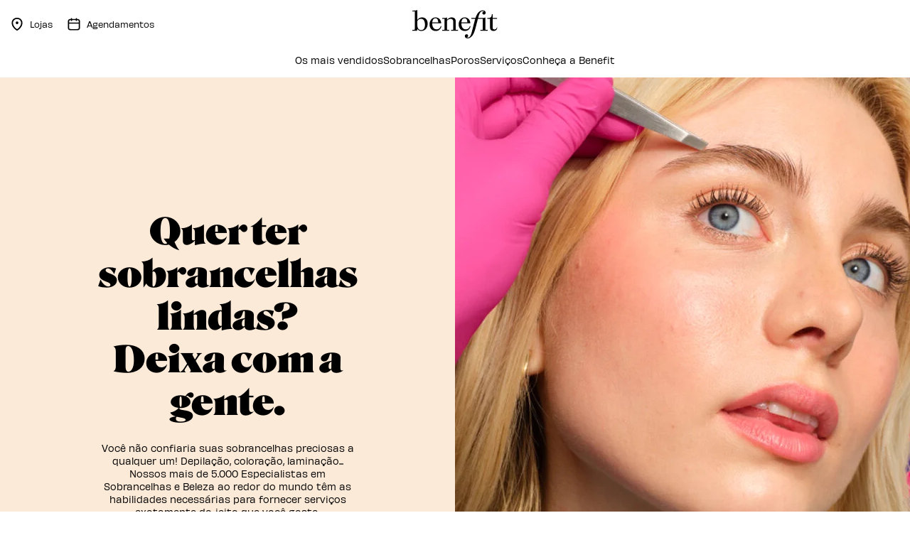

--- FILE ---
content_type: text/html;charset=UTF-8
request_url: https://www.benefitcosmetics.com/pt-br
body_size: 12930
content:






<!-- Include Page Designer Campaign Banner JavaScript and Styles only once here rather than at component level. -->
<!-- There should only be one Campagin Banner added on a PD page. Multiple Banners is unsupported at the moment. -->




<!DOCTYPE html>
<html dir="ltr" lang="pt">
<head>
<!--[if gt IE 9]><!-->
<script>//common/scripts.isml</script>
<script defer type="text/javascript" src="/on/demandware.static/Sites-benco-int-Site/-/pt_BR/v1771862520001/js/main.js"></script>




    <script defer type="text/javascript" src="/on/demandware.static/Sites-benco-int-Site/-/pt_BR/v1771862520001/js/campaignBanner.js"
        
        >
    </script>


<script>
    // help webpack know about the path of js scripts -> used for lazy loading
    window.__STATIC_URL__ = "https://www.benefitcosmetics.com/on/demandware.static/Sites-benco-int-Site/-/pt_BR/v1771862520001/";
</script>

<!--<![endif]-->



<meta charset=UTF-8>

<meta http-equiv="x-ua-compatible" content="ie=edge">

<meta name="viewport" content="width=device-width, initial-scale=1">



    <title>Maquiagem, Cuidados com os Poros e Serviços de Beleza | Benefit Cosmetics</title>



    <meta name="description" content="A Benefit Cosmetics tem suas solu&ccedil;&otilde;es de beleza instant&acirc;neas! Encontre seus produtos de maquiagem favoritos, dicas e truques. Compre em nosso site oficial para frete gr&aacute;tis e ofertas."/>


<meta name="keywords" content="Benefit Cosmetics, servi&ccedil;os de sobrancelhas, Benefit Brow Bar"/>







    <link rel="alternate" hreflang="ar-bh" href="https://www.benefitcosmetics.com/ar-bh" />

    <link rel="alternate" hreflang="en-ph" href="https://www.benefitcosmetics.com/en-ph" />

    <link rel="alternate" hreflang="ar-sa" href="https://www.benefitcosmetics.com/ar-sa" />

    <link rel="alternate" hreflang="th-th" href="https://www.benefitcosmetics.com/th-th" />

    <link rel="alternate" hreflang="ro-ro" href="https://www.benefitcosmetics.com/ro-ro" />

    <link rel="alternate" hreflang="es-mx" href="https://www.benefitcosmetics.com/es-mx" />

    <link rel="alternate" hreflang="ko-kr" href="https://www.benefitcosmetics.com/ko-kr" />

    <link rel="alternate" hreflang="en-hk" href="https://www.benefitcosmetics.com/en-hk" />

    <link rel="alternate" hreflang="cs-cz" href="https://www.benefitcosmetics.com/cs-cz" />

    <link rel="alternate" hreflang="it" href="https://www.benefitcosmetics.com/ar-bh" />

    <link rel="alternate" hreflang="en-kw" href="https://www.benefitcosmetics.com/en-kw" />

    <link rel="alternate" hreflang="en-lb" href="https://www.benefitcosmetics.com/en-lb" />

    <link rel="alternate" hreflang="pt-br" href="https://www.benefitcosmetics.com/pt-br" />

    <link rel="alternate" hreflang="ar-kw" href="https://www.benefitcosmetics.com/ar-kw" />

    <link rel="alternate" hreflang="en-ie" href="https://www.benefitcosmetics.com/en-ie" />

    <link rel="alternate" hreflang="de-ch" href="https://www.benefitcosmetics.com/de-ch" />

    <link rel="alternate" hreflang="en-in" href="https://www.benefitcosmetics.com/en-in" />

    <link rel="alternate" hreflang="sv-se" href="https://www.benefitcosmetics.com/sv-se" />

    <link rel="alternate" hreflang="en-ae" href="https://www.benefitcosmetics.com/en-ae" />

    <link rel="alternate" hreflang="da-dk" href="https://www.benefitcosmetics.com/da-dk" />

    <link rel="alternate" hreflang="nl-nl" href="https://www.benefitcosmetics.com/nl-nl" />

    <link rel="alternate" hreflang="nl-be" href="https://www.benefitcosmetics.com/nl-be" />

    <link rel="alternate" hreflang="es-es" href="https://www.benefitcosmetics.com/es-es" />

    <link rel="alternate" hreflang="en-qa" href="https://www.benefitcosmetics.com/en-qa" />

    <link rel="alternate" hreflang="es-cl" href="https://www.benefitcosmetics.com/es-cl" />

    <link rel="alternate" hreflang="tr-tr" href="https://www.benefitcosmetics.com/tr-tr" />

    <link rel="alternate" hreflang="en-bh" href="https://www.benefitcosmetics.com/en-bh" />

    <link rel="alternate" hreflang="it-it" href="https://www.benefitcosmetics.com/it-it" />

    <link rel="alternate" hreflang="zh-hk" href="https://www.benefitcosmetics.com/zh-hk" />

    <link rel="alternate" hreflang="pl-pl" href="https://www.benefitcosmetics.com/pl-pl" />

    <link rel="alternate" hreflang="en-za" href="https://www.benefitcosmetics.com/en-za" />

    <link rel="alternate" hreflang="pt-pt" href="https://www.benefitcosmetics.com/pt-pt" />

    <link rel="alternate" hreflang="el-gr" href="https://www.benefitcosmetics.com/el-gr" />

    <link rel="alternate" hreflang="en-my" href="https://www.benefitcosmetics.com/en-my" />

    <link rel="alternate" hreflang="fr-ca" href="https://www.benefitcosmetics.com/fr-ca" />

    <link rel="alternate" hreflang="fr-ch" href="https://www.benefitcosmetics.com/fr-ch" />

    <link rel="alternate" hreflang="ar-lb" href="https://www.benefitcosmetics.com/ar-lb" />

    <link rel="alternate" hreflang="en-ca" href="https://www.benefitcosmetics.com/en-ca" />

    <link rel="alternate" hreflang="ar-ae" href="https://www.benefitcosmetics.com/ar-ae" />

    <link rel="alternate" hreflang="it-ch" href="https://www.benefitcosmetics.com/it-ch" />

    <link rel="alternate" hreflang="in-id" href="https://www.benefitcosmetics.com/id-id" />

    <link rel="alternate" hreflang="en-sa" href="https://www.benefitcosmetics.com/en-sa" />

    <link rel="alternate" hreflang="es-co" href="https://www.benefitcosmetics.com/es-co" />

    <link rel="alternate" hreflang="en-nz" href="https://www.benefitcosmetics.com/en-nz" />

    <link rel="alternate" hreflang="fr-be" href="https://www.benefitcosmetics.com/fr-be" />

    <link rel="alternate" hreflang="ar-qa" href="https://www.benefitcosmetics.com/ar-qa" />

    <link rel="alternate" hreflang="en-sg" href="https://www.benefitcosmetics.com/en-sg" />

    <link rel="alternate" hreflang="x-default" href="https://www.benefitcosmetics.com/en-us" />




<link rel="icon" href="/on/demandware.static/Sites-benco-int-Site/-/default/dw437734fa/images/favicons/favicon.ico" />
<link rel="icon" type="image/png" href="/on/demandware.static/Sites-benco-int-Site/-/default/dw5ed539cc/images/favicons/favicon-192x192.png" sizes="192x192" />
<link rel="apple-touch-icon" href="/on/demandware.static/Sites-benco-int-Site/-/default/dw4fad298b/images/favicons/favicon-180x180.png" sizes="180x180" />
<link rel="icon" type="image/png" href="/on/demandware.static/Sites-benco-int-Site/-/default/dw17fea6d9/images/favicons/favicon-128x128.png" sizes="128x128" />
<link rel="icon" type="image/png" href="/on/demandware.static/Sites-benco-int-Site/-/default/dwb0ef58b5/images/favicons/favicon-96x96.png" sizes="96x96" />
<link rel="icon" type="image/png" href="/on/demandware.static/Sites-benco-int-Site/-/default/dw6dac2756/images/favicons/favicon-32x32.png" sizes="32x32" />

<link rel="stylesheet" href="/on/demandware.static/Sites-benco-int-Site/-/pt_BR/v1771862520001/css/global.css" />

    <link rel="stylesheet" href="/on/demandware.static/Sites-benco-int-Site/-/pt_BR/v1771862520001/css/experience/storePage.css"  />

    <link rel="stylesheet" href="/on/demandware.static/Sites-benco-int-Site/-/pt_BR/v1771862520001/css/experience/components/commerceAssets/campaignBanner.css"  />






<script src="https://cdn.cookielaw.org/scripttemplates/otSDKStub.js"
    charset="UTF-8"
    data-language="pt-BR"
    data-domain-script="6fa63779-10eb-4dd8-b48b-6be92026b2d8"
    defer="defer">
</script>
<script>
    function OptanonWrapper() {
        OneTrust.OnConsentChanged(function(event){
            if (window.DYO) {
                var value = event.detail.includes('C0003');
                DY.userActiveConsent = { accepted: value };
                DYO.ActiveConsent.updateConsentAcceptedStatus(value);
            }
        });
    }
</script>

    
    <link rel="preconnect" href="//cdn.dynamicyield.com" />
    <link rel="preconnect" href="//st.dynamicyield.com" />
    <link rel="preconnect" href="//rcom.dynamicyield.com" />
    <link rel="dns-prefetch" href="//cdn.dynamicyield.com" />
    <link rel="dns-prefetch" href="//st.dynamicyield.com" />
    <link rel="dns-prefetch" href="//rcom.dynamicyield.com" />

    <script>
        window.DY = window.DY || {};
        DY.section = 8793493;
        DY.cartContextUrl = '/on/demandware.store/Sites-benco-int-Site/pt_BR/DynamicYield-Context?context=cart';
        DY.recommendationContext = {"type":"HOMEPAGE","lng":"pt_BR"};
        window.isDYCheckUserActiveConsentEnabled = true;
        var consent

        try {
            if (window.isDYCheckUserActiveConsentEnabled) {
                var matches = document.cookie.match(/OptanonConsent=([^;]*);?|$/);
                var oneTrustCookie = matches[0];

                if (oneTrustCookie) {
                    var opt = decodeURIComponent(oneTrustCookie);
                    consent = /groups=.*?C0003\:1/.test(opt || '');
                } else {
                    consent = false;
                }

            } else {
                consent = false;
            }

            window.DY.userActiveConsent = { accepted: consent };

        } catch (e) {
            console.error('DY userActiveConsent has not been properly defined because of the following error', e);
        }

        window.dyReady = function() {
            if (!window.isDYCheckUserActiveConsentEnabled) {
                return
            }

            if (window.DYO !== undefined && window.DYO.ActiveConsent && DYO.ActiveConsent.isUserOptOut()) {
                DYO.ActiveConsent.updateConsentAcceptedStatus(false);
            }

            if (consent && window.DYO !== undefined) {
                DYO.ActiveConsent.updateConsentAcceptedStatus(true);
                DY.userActiveConsent = { accepted : true };
            }
        }
    </script>

    <script type="text/javascript" defer src="//cdn.dynamicyield.com/api/8793493/api_dynamic.js" class="optanon-category-C0003"></script>
    <script type="text/javascript" defer src="//cdn.dynamicyield.com/api/8793493/api_static.js" class="optanon-category-C0003" onload="dyReady()"></script>

<script data-booxi-id="booxiConfiguration" data-config="{&quot;isEnabledBooxi&quot;:true,&quot;apiKeyBooxi&quot;:&quot;9q02O8nDU7pZ020v42kr1587ZJ3Id0m1&quot;,&quot;localesBooxi&quot;:&quot;pt&quot;,&quot;smsReminderBooxi&quot;:null,&quot;fontFamilyBooxi&quot;:&quot;Gotham, sans-serif&quot;,&quot;primaryColorBooxi&quot;:&quot;#e6427a&quot;,&quot;secondaryColorBooxi&quot;:&quot;#f6c3cb&quot;,&quot;emailReminderBooxi&quot;:null,&quot;scriptURLBooxi&quot;:&quot;https://www.booxi.eu/booknow/booknow.js&quot;,&quot;locationCategoryBooxi&quot;:&quot;required&quot;,&quot;locationTagsBooxi&quot;:null,&quot;onBookedRedirectToBooxi&quot;:null}" data-src="/on/demandware.static/Sites-benco-int-Site/-/pt_BR/v1771862520001/js/booxi.js" data-component="booxi/BooxiLoadScript"></script>
<script>
    var pageAction = 'homeshow';
    window.dataLayer = window.dataLayer || [];
    window.gtmEnabled = true;
    var orderId = -1;
    var dataLayerEvent = {"event":"home"};
    var ga4DataLayerEvent = false;

    // In all cases except Order Confirmation, the data layer should be pushed, so default to that case
    var pushDataLayer = true;
    if (pageAction === 'orderconfirm') {
        // As of now, the correction is for order confirmation only
        if (dataLayerEvent) {
            orderId = getOrderId(dataLayerEvent);
        } else {
            orderId = getGA4OrderId(ga4DataLayerEvent);
        }

        var ordersPushedToGoogle = getOrdersPushedToGoogle();
        var orderHasBeenPushedToGoogle = orderHasBeenPushedToGoogle(orderId, ordersPushedToGoogle);
        if (orderHasBeenPushedToGoogle) {
            // If the data has already been sent, let's not push it again.
            pushDataLayer = false;
        }
    }

    if (pushDataLayer) {
        if (Array.isArray(dataLayerEvent)) {
            for (var i = 0; i < dataLayerEvent.length; i++) {
                pushEvent(dataLayerEvent[i], ga4DataLayerEvent[i]);
            }
        } else {
            pushEvent(dataLayerEvent, ga4DataLayerEvent);
        }

        if (pageAction === 'orderconfirm') {
            // Add the orderId to the array of orders that is being stored in localStorage
            ordersPushedToGoogle.push(orderId);
            // The localStorage is what is used to prevent the duplicate send from mobile platforms
            window.localStorage.setItem('ordersPushedToGoogle', JSON.stringify(ordersPushedToGoogle));
        }
    }

    function pushEvent(dataLayerEvent, ga4DataLayerEvent) {
        if (dataLayerEvent) {
            dataLayer.push(dataLayerEvent);
        }

        // If both events active, clear first ecommerce object to prevent events affecting one another
        if (dataLayerEvent && ga4DataLayerEvent) {
            dataLayer.push({ ecommerce: null });
        }

        if (ga4DataLayerEvent) {
            dataLayer.push(ga4DataLayerEvent);
        }

        // If both events active, clear first ecommerce object to prevent events affecting one another
        if (dataLayerEvent && ga4DataLayerEvent) {
            dataLayer.push({ ecommerce: null });
        }
    }

    function getOrderId(dataLayer) {
        var dataLayerObj = Array.isArray(dataLayer) ? dataLayer[dataLayer.length - 1] : dataLayer;
        if ('ecommerce' in dataLayerObj) {
            if ('purchase' in dataLayerObj.ecommerce && 'actionField' in dataLayerObj.ecommerce.purchase &&
                'id' in dataLayerObj.ecommerce.purchase.actionField) {
                return dataLayerObj.ecommerce.purchase.actionField.id;
            }
        }

        return -1;
    }

    function getGA4OrderId(dataLayer) {
        var dataLayerObj = Array.isArray(dataLayer) ? dataLayer[dataLayer.length - 1] : dataLayer;
        if ('ecommerce' in dataLayerObj && 'transaction_id' in dataLayerObj.ecommerce) {
            return dataLayer.ecommerce.transaction_id;
        }

        return -1;
    }

    function getOrdersPushedToGoogle() {
        var ordersPushedToGoogleString = window.localStorage.getItem('ordersPushedToGoogle');
        if (ordersPushedToGoogleString && ordersPushedToGoogleString.length > 0) {
            return JSON.parse(ordersPushedToGoogleString);
        }

        return [];
    }

    function orderHasBeenPushedToGoogle(orderId, ordersPushedToGoogle) {
        if (orderId) {
            for (var index = 0; index < ordersPushedToGoogle.length; index++) {
                if (ordersPushedToGoogle[index] === orderId) {
                    return true;
                }
            }
        }

        return false;
    }
</script>

<script>
    window.dataLayer = window.dataLayer || [];
    dataLayer.unshift({"event":"page_view","user_data":{"environment":"production","demandwareID":"acIPyzHM5RKlVO73Ga00X3g4pw","loggedInState":false,"locale":"pt_BR","currencyCode":"USD","pageLanguage":"en_US","registered":false,"emailHash":"","user_id":"","user_status":"anonymous","user_email":""},"event_data":{"content_group":"Home","country":"BR"}});
</script>


<script data-id="gtm_basket_url" data-value="/on/demandware.store/Sites-benco-int-Site/pt_BR/GTM-CurrentBasket"></script>
<script data-id="basket-ga4-data" data-value="/on/demandware.store/Sites-benco-int-Site/pt_BR/Cart-GetBasketGtmData"></script>

<!-- Google Tag Manager -->
<script>(function(w,d,s,l,i){w[l]=w[l]||[];w[l].push({'gtm.start':
new Date().getTime(),event:'gtm.js'});var f=d.getElementsByTagName(s)[0],
j=d.createElement(s),dl=l!='dataLayer'?'&l='+l:'';j.async=true;j.src=
'https://tl.benefitcosmetics.com/gtm.js?id='+i+dl;f.parentNode.insertBefore(j,f);
})(window,document,'script','dataLayer','GTM-MHKX4VVS');</script>
<!-- End Google Tag Manager -->


<script defer src="/on/demandware.static/Sites-benco-int-Site/-/pt_BR/v1771862520001/js/tagmanager.js"></script>


<link rel="stylesheet" href="/on/demandware.static/Sites-benco-int-Site/-/pt_BR/v1771862520001/css/skin/skin.css" />




    <script src="https://player.freecaster.com/freecaster/stable/fcplayer.js"></script>




<link rel="canonical" href="https://www.benefitcosmetics.com/pt-br/home-page-brand.html"/>

<script type="text/javascript">//<!--
/* <![CDATA[ (head-active_data.js) */
var dw = (window.dw || {});
dw.ac = {
    _analytics: null,
    _events: [],
    _category: "",
    _searchData: "",
    _anact: "",
    _anact_nohit_tag: "",
    _analytics_enabled: "true",
    _timeZone: "US/Pacific",
    _capture: function(configs) {
        if (Object.prototype.toString.call(configs) === "[object Array]") {
            configs.forEach(captureObject);
            return;
        }
        dw.ac._events.push(configs);
    },
	capture: function() { 
		dw.ac._capture(arguments);
		// send to CQ as well:
		if (window.CQuotient) {
			window.CQuotient.trackEventsFromAC(arguments);
		}
	},
    EV_PRD_SEARCHHIT: "searchhit",
    EV_PRD_DETAIL: "detail",
    EV_PRD_RECOMMENDATION: "recommendation",
    EV_PRD_SETPRODUCT: "setproduct",
    applyContext: function(context) {
        if (typeof context === "object" && context.hasOwnProperty("category")) {
        	dw.ac._category = context.category;
        }
        if (typeof context === "object" && context.hasOwnProperty("searchData")) {
        	dw.ac._searchData = context.searchData;
        }
    },
    setDWAnalytics: function(analytics) {
        dw.ac._analytics = analytics;
    },
    eventsIsEmpty: function() {
        return 0 == dw.ac._events.length;
    }
};
/* ]]> */
// -->
</script>
<script type="text/javascript">//<!--
/* <![CDATA[ (head-cquotient.js) */
var CQuotient = window.CQuotient = {};
CQuotient.clientId = 'bkfv-benco-int';
CQuotient.realm = 'BKFV';
CQuotient.siteId = 'benco-int';
CQuotient.instanceType = 'prd';
CQuotient.locale = 'pt_BR';
CQuotient.fbPixelId = '__UNKNOWN__';
CQuotient.activities = [];
CQuotient.cqcid='';
CQuotient.cquid='';
CQuotient.cqeid='';
CQuotient.cqlid='';
CQuotient.apiHost='api.cquotient.com';
/* Turn this on to test against Staging Einstein */
/* CQuotient.useTest= true; */
CQuotient.useTest = ('true' === 'false');
CQuotient.initFromCookies = function () {
	var ca = document.cookie.split(';');
	for(var i=0;i < ca.length;i++) {
	  var c = ca[i];
	  while (c.charAt(0)==' ') c = c.substring(1,c.length);
	  if (c.indexOf('cqcid=') == 0) {
		CQuotient.cqcid=c.substring('cqcid='.length,c.length);
	  } else if (c.indexOf('cquid=') == 0) {
		  var value = c.substring('cquid='.length,c.length);
		  if (value) {
		  	var split_value = value.split("|", 3);
		  	if (split_value.length > 0) {
			  CQuotient.cquid=split_value[0];
		  	}
		  	if (split_value.length > 1) {
			  CQuotient.cqeid=split_value[1];
		  	}
		  	if (split_value.length > 2) {
			  CQuotient.cqlid=split_value[2];
		  	}
		  }
	  }
	}
}
CQuotient.getCQCookieId = function () {
	if(window.CQuotient.cqcid == '')
		window.CQuotient.initFromCookies();
	return window.CQuotient.cqcid;
};
CQuotient.getCQUserId = function () {
	if(window.CQuotient.cquid == '')
		window.CQuotient.initFromCookies();
	return window.CQuotient.cquid;
};
CQuotient.getCQHashedEmail = function () {
	if(window.CQuotient.cqeid == '')
		window.CQuotient.initFromCookies();
	return window.CQuotient.cqeid;
};
CQuotient.getCQHashedLogin = function () {
	if(window.CQuotient.cqlid == '')
		window.CQuotient.initFromCookies();
	return window.CQuotient.cqlid;
};
CQuotient.trackEventsFromAC = function (/* Object or Array */ events) {
try {
	if (Object.prototype.toString.call(events) === "[object Array]") {
		events.forEach(_trackASingleCQEvent);
	} else {
		CQuotient._trackASingleCQEvent(events);
	}
} catch(err) {}
};
CQuotient._trackASingleCQEvent = function ( /* Object */ event) {
	if (event && event.id) {
		if (event.type === dw.ac.EV_PRD_DETAIL) {
			CQuotient.trackViewProduct( {id:'', alt_id: event.id, type: 'raw_sku'} );
		} // not handling the other dw.ac.* events currently
	}
};
CQuotient.trackViewProduct = function(/* Object */ cqParamData){
	var cq_params = {};
	cq_params.cookieId = CQuotient.getCQCookieId();
	cq_params.userId = CQuotient.getCQUserId();
	cq_params.emailId = CQuotient.getCQHashedEmail();
	cq_params.loginId = CQuotient.getCQHashedLogin();
	cq_params.product = cqParamData.product;
	cq_params.realm = cqParamData.realm;
	cq_params.siteId = cqParamData.siteId;
	cq_params.instanceType = cqParamData.instanceType;
	cq_params.locale = CQuotient.locale;
	
	if(CQuotient.sendActivity) {
		CQuotient.sendActivity(CQuotient.clientId, 'viewProduct', cq_params);
	} else {
		CQuotient.activities.push({activityType: 'viewProduct', parameters: cq_params});
	}
};
/* ]]> */
// -->
</script>



</head>
<body>


    <div class="d-none js-perfect-corp-bto" data-config="{&quot;URL&quot;:&quot;//plugins-media.perfectcorp.com/c13793/sdk.js?apiKey=AkzK1Hya29vpv4o8kkki9w==&quot;,&quot;locale&quot;:&quot;BR_pt-br&quot;,&quot;isSiteCommerce&quot;:false}" data-code=""></div>
    <button class="d-none js-brow-try-on-add-to-cart add-to-cart" data-view="bto" data-pid=""/>


    <div class="d-none js-perfect-corp-pat" data-config="{&quot;URL&quot;:&quot;//plugins-media.makeupar.com/c1021632/sdk.js?apiKey=xpoQlwgS56sF9wHMTVJk1A&quot;,&quot;locale&quot;:&quot;BR_pt-br&quot;,&quot;isSiteCommerce&quot;:false}">
        <button class="d-none js-pore-analysis-add-to-cart add-to-cart" data-view="pat" data-pid=""></button>
    </div>

<!-- Google Tag Manager (noscript) -->
<noscript><iframe src="https://www.googletagmanager.com/ns.html?id=GTM-MHKX4VVS"
height="0" width="0" style="display:none;visibility:hidden"></iframe></noscript>
<!-- End Google Tag Manager (noscript) -->

<div class="page" data-action="Home-Show" data-querystring="" >
<header>
    <a href="#maincontent" class="skip" aria-label="Skip to main content">Skip to main content</a>
<a href="#footercontent" class="skip" aria-label="Skip to footer content">Skip to footer content</a>
    

    <div class="content">
        
	 

	
    </div>

    <nav>
    <div class="header container">
        <div class="header-wrapper row">
            <div class="col-12 header-wrapper__layout">
                <div class="navbar-header brand">
                    
                    <a class="logo-home" href="https://www.benefitcosmetics.com/pt-br" title="Benefit Cosmetics Home">
                        <img class="hidden-md-down" src="/on/demandware.static/Sites-benco-int-Site/-/default/dwdacd213c/images/logo.svg" alt="Benefit Cosmetics Logo" width="120" height="40"/>
                        <img class="d-lg-none" src="/on/demandware.static/Sites-benco-int-Site/-/default/dw1492f9a6/images/logo-small.svg" alt="Benefit Cosmetics Logo" width="90" height="30" />
                    </a>
                </div>

                <div class="navbar-header">
                    <div class="pull-left">
                        <div class="hidden-md-down">
                            <div class="left-side-header d-flex">
                                

    <a class="store-locator" href="https://www.benefitcosmetics.com/pt-br/find-a-store.html" title="ir para lojas">
        <svg class="svg-icon store-icon">
            <use href="https://www.benefitcosmetics.com/on/demandware.static/-/Library-Sites-BencoSharedLibrary/pt_BR/v1771862520001/images/global-icons.svg#location"></use>
        </svg>
        <span>Lojas</span>
    </a>

    <a class="appointment" href="https://benefitcosmetics.com/pt-br/services.html?open-booking=1" title="ir para agendamentos">
        <svg class="svg-icon appointment-icon">
            <use href="https://www.benefitcosmetics.com/on/demandware.static/-/Library-Sites-BencoSharedLibrary/pt_BR/v1771862520001/images/global-icons.svg#calendar"></use>
  </svg>
        <span>Agendamentos</span>
    </a>


                            </div>
                        </div>

                        <button class="navbar-toggler d-md-none"
                            aria-controls="navbar-collapse"
                            aria-expanded="false"
                            aria-label="Toggle navigation"
                            >
                            <svg class="svg-icon">
                                <use class="menu-icon" href="/on/demandware.static/Sites-benco-int-Site/-/pt_BR/v1771862520001/images/common/global-icons.svg#menu-icon"></use>
                                <use class="close-icon" href="/on/demandware.static/Sites-benco-int-Site/-/pt_BR/v1771862520001/images/common/global-icons.svg#nav-close"></use>
                            </svg>
                        </button>
                        <span class="sr-only" role="status" id="menuStatus" aria-live="polite"
                            data-expanded="Menu Expanded"
                            data-collapsed="Menu Collapsed"
                        >Menu Collapsed</span>
                    </div>
                </div>
            </div>
        </div>
    </div>

    <div class="main-menu navbar-toggleable-sm menu-toggleable-left multilevel-dropdown" id="navbar-collapse">
        <div class="row">
            <nav class="navbar navbar-expand-md bg-inverse col-12">
    <div class="menu-group" role="navigation">
        <ul class="nav navbar-nav justify-content-center" role="menu">
            
                
                    
                        <li class="nav-item menu__primary-category-menu-item" role="menuitem">
                            <a href="https://www.benefitcosmetics.com/pt-br/bestsellers.html" id="bestsellers-makeup" class="nav-link" role="link" tabindex="0">Os mais vendidos</a>
                        </li>
                    
                
                    
                        <li class="nav-item menu__primary-category-menu-item" role="menuitem">
                            <a href="https://www.benefitcosmetics.com/pt-br/brows.html" id="brow-makeup" class="nav-link" role="link" tabindex="0">Sobrancelhas</a>
                        </li>
                    
                
                    
                        <li class="nav-item menu__primary-category-menu-item" role="menuitem">
                            <a href="https://www.benefitcosmetics.com/pt-br/pores.html" id="pore-category" class="nav-link" role="link" tabindex="0">Poros</a>
                        </li>
                    
                
                    
                        <li class="nav-item menu__primary-category-menu-item" role="menuitem">
                            <a href="https://www.benefitcosmetics.com/pt-br/services.html" id="services-category" class="nav-link" role="link" tabindex="0">Servi&ccedil;os</a>
                        </li>
                    
                
                    
                        <li class="nav-item menu__primary-category-menu-item" role="menuitem">
                            <a href="https://www.benefitcosmetics.com/pt-br/about-us.html" id="meetbenefit" class="nav-link" role="link" tabindex="0">Conhe&ccedil;a a Benefit</a>
                        </li>
                    
                
            
            
                
            
        </ul>
    </div>

    <div class="mobile-header d-flex flex-column d-md-none  mobile-header__bottom-section">
        

    <a class="store-locator" href="https://www.benefitcosmetics.com/pt-br/find-a-store.html" title="ir para lojas">
        <svg class="svg-icon store-icon">
            <use href="https://www.benefitcosmetics.com/on/demandware.static/-/Library-Sites-BencoSharedLibrary/pt_BR/v1771862520001/images/global-icons.svg#location"></use>
        </svg>
        <span>Lojas</span>
    </a>

    <a class="appointment" href="https://benefitcosmetics.com/pt-br/services.html?open-booking=1" title="ir para agendamentos">
        <svg class="svg-icon appointment-icon">
            <use href="https://www.benefitcosmetics.com/on/demandware.static/-/Library-Sites-BencoSharedLibrary/pt_BR/v1771862520001/images/global-icons.svg#calendar"></use>
  </svg>
        <span>Agendamentos</span>
    </a>


    </div>
</nav>

        </div>
    </div>
</nav>

</header>

<div role="main" id="maincontent">


<div class="storepage" id="home-page-brand">
<div class="experience-region experience-main"><div class="experience-component experience-commerce_assets-renderPage">



    





    <link rel="stylesheet" href="/on/demandware.static/Sites-benco-int-Site/-/pt_BR/v1771862520001/css/experience/components/shapeLayout.css" />

    <link rel="stylesheet" href="/on/demandware.static/Sites-benco-int-Site/-/pt_BR/v1771862520001/css/experience/components/commerceLayouts/twoColumnsBanner.css" />

    <link rel="stylesheet" href="/on/demandware.static/Sites-benco-int-Site/-/pt_BR/v1771862520001/css/experience/components/commerceAssets/contentTextContainer.css" />

    <link rel="stylesheet" href="/on/demandware.static/Sites-benco-int-Site/-/pt_BR/v1771862520001/css/experience/components/commerceAssets/fullWidthImage.css" />



    <div class="page-include w-100" id="home-lp-hero-services-brand">
        <div class="experience-region experience-main"><div class="experience-component experience-commerce_layouts-twoColumnsBanner">

<div class="twoColumnsBanner">
    <div class="columnsBanner reverseColumnInMobile">
        <div class="column-item col-12 col-md-6 column-h-50">
            <div class="experience-region experience-column1"><div class="experience-component experience-commerce_assets-contentTextContainer">

<div class="contentTextContainer bg-warm-white">
    
        <div class="contentTextContainer-content d-flex flex-column text-content justify-content-center align-items-center">
            <p class="subheader font-weight-bold text-black"></p>
            
                <div class="header medium">
                    <h1 class="h3">Quer ter sobrancelhas lindas?</br>Deixa com a gente.</h1>
                </div>
            
            
                <div class="text">
                    <p>Você não confiaria suas sobrancelhas preciosas a qualquer um! Depilação, coloração, laminação... Nossos mais de 5.000 Especialistas em Sobrancelhas e Beleza ao redor do mundo têm as habilidades necessárias para fornecer serviços exatamente do jeito que você gosta.</p>
                </div>
            
            
                <a
                    href="#"
                    class='js-booxi-button   btn btn-primary'
                    tabindex="0"
                    data-booxi-location-filter=""
                    
                    >
                    AGENDE SEU HOR&Aacute;RIO
                </a>
            
        </div>

    

</div>
</div></div>
        </div>
        
            <div class="column-item col-12 col-md-6 column-h-50">
                <div class="experience-region experience-column2"><div class="experience-component experience-commerce_assets-fullWidthImage">






<div class="fullWidthImage bg-warm-white position-relative">
    
    <div class="image-content ">
        <div class="">
            
                <picture class="picture-include js-picture">
    
        
            <source srcset="https://www.benefitcosmetics.com/dw/image/v2/BKFV_PRD/on/demandware.static/-/Library-Sites-BencoSharedLibrary/default/dw4e93074b/Landing%20Pages/Home%20Page/1%20-%20Hero/Services/D-hero-services-refresh2024.jpg?sw=953&amp;sh=865&amp;q=85" media="(min-width: 770px)" />
        
            <source srcset="https://www.benefitcosmetics.com/dw/image/v2/BKFV_PRD/on/demandware.static/-/Library-Sites-BencoSharedLibrary/default/dw8b6805d6/Landing%20Pages/Home%20Page/1%20-%20Hero/Services/M-hero-services-refresh2024.jpg?sw=390&amp;sh=452&amp;q=85" media="(max-width: 769px)" />
        
        <img class=""
            src="https://www.benefitcosmetics.com/dw/image/v2/BKFV_PRD/on/demandware.static/-/Library-Sites-BencoSharedLibrary/default/dw4e93074b/Landing%20Pages/Home%20Page/1%20-%20Hero/Services/D-hero-services-refresh2024.jpg?sw=953&amp;sh=865&amp;q=85"
            alt="Modelo de tintura"
            
            itemprop="image"
            data-index="null" />
    
</picture>

            
        </div>
        
    </div>
</div>
</div></div>
            </div>
        
    </div>
    
    
    
</div>
</div></div>
    </div>



</div><div class="experience-component experience-commerce_assets-renderPage">



    







    <div class="page-include w-100" id="home-lp-breaker-brand">
        <div class="experience-region experience-main"><div class="experience-component experience-commerce_assets-breaker"><section class="position-relative overflow-hidden d-flex bg-white  ticker-breaker__container ticker-breaker__container--small-outline" data-direction="rtl">
    <h2 class="mb-0 position-absolute ticker-breaker small-outline">MARCA DE SOBRANCELHA N&ordm; 1 MUNDIAL*&nbsp;</h2>
</section>
</div></div>
    </div>



</div><div class="experience-component experience-commerce_assets-renderPage">



    





    <link rel="stylesheet" href="/on/demandware.static/Sites-benco-int-Site/-/pt_BR/v1771862520001/css/experience/components/commerceAssets/tabbedServices.css" />


    <script defer src="/on/demandware.static/Sites-benco-int-Site/-/pt_BR/v1771862520001/js/tabbedServices.js"></script>


    <div class="page-include w-100" id="home-lp-tabbedservices-brand">
        <div class="experience-region experience-main"><div class="experience-component experience-commerce_assets-tabbedServices">






<section class="tabbedServices bg-warm-white">

    <div class="container">
        <div class="row">
            <div class="col-12 col-lg-5 align-self-center text-center p-0">
                <h5 class="tabbed-services__title">SOBRANCELHAS QUE IMPRESSIONAM</h5>

                <div class="nav nav-pills tabbed-services-tabs" id="v-pills-tab" role="tablist" aria-orientation="vertical" aria-label="Tabbed services">

                    
                        <button class="nav-link active show"  aria-controls="ID_TABPANEL0" id="ID_TAB0" href="#ID_TABPANEL0" data-toggle="pill"  role="tab" aria-selected="true" tabindex="0">
                            <h2 class="tabbed-services__tab-title">
                                Goma
                            </h2>
                            <p class="tabbed-services__description">Nossa famosa goma &eacute; personalizada para voc&ecirc;, proporcionando um formato de sobrancelha limpo e definido.</p>
                        </button>
                    

                    
                        <button class="nav-link" aria-controls="ID_TABPANEL1" id="ID_TAB1" href="#ID_TABPANEL1" data-toggle="pill" role="tab" aria-selected="false" tabindex="-1">
                            <h2 class="tabbed-services__tab-title">Tintura</h2>
                            <p class="tabbed-services__description">Realce suas sobrancelhas com cor para um visual definido, preenchido e ousado.</p>
                        </button>
                    

                    

                    
                </div>
                
                    
                        <a
                            href="#"
                            class='js-booxi-button   btn btn-primary tabbed-services__btn-desktop'
                            data-booxi-location-filter=""
                            
                            tabindex="0"
                            >
                            AGENDE
                        </a>
                    
                
            </div>

            <div class="col-12 col-lg-7 align-self-center">
                <div class="tab-content" id="v-pills-tabContent">
                    
                        <div class="tab-pane  active show" id="ID_TABPANEL0" aria-labelledby="ID_TAB0" role="tabpanel" tabindex="0">
                            <p class="tabbed-services__description">Nossa famosa goma &eacute; personalizada para voc&ecirc;, proporcionando um formato de sobrancelha limpo e definido.</p>
                            <div class="image-container">
                                <div class="layout-shape shape-fit shape-ovals">
                                    
                                        <picture class="picture-include js-picture">
    
        
            <source data-srcset="https://www.benefitcosmetics.com/dw/image/v2/BKFV_PRD/on/demandware.static/-/Library-Sites-BencoSharedLibrary/default/dwfe967528/Landing%20Pages/Services%20Page/6%20-%20Tabbed%20Services/Services_TabbedServices_01Wax_2024%20refresh.png?sw=636&amp;sh=664&amp;q=85" media="(min-width: 770px)" />
        
            <source data-srcset="https://www.benefitcosmetics.com/dw/image/v2/BKFV_PRD/on/demandware.static/-/Library-Sites-BencoSharedLibrary/default/dwfe967528/Landing%20Pages/Services%20Page/6%20-%20Tabbed%20Services/Services_TabbedServices_01Wax_2024%20refresh.png?sw=476&amp;sh=497&amp;q=85" media="(max-width: 769px)" />
        
        <img class=" lazy"
            src="[data-uri]"
            data-src="https://www.benefitcosmetics.com/dw/image/v2/BKFV_PRD/on/demandware.static/-/Library-Sites-BencoSharedLibrary/default/dwfe967528/Landing%20Pages/Services%20Page/6%20-%20Tabbed%20Services/Services_TabbedServices_01Wax_2024%20refresh.png?sw=636&amp;sh=664&amp;q=85"
            alt="Modelo de goma"
            
            itemprop="image"
            data-index="null" />
    
</picture>

                                    
                                </div>
                                
                            </div>
                        </div>
                    

                    
                        <div class="tab-pane " id="ID_TABPANEL1" aria-labelledby="ID_TAB1" role="tabpanel" tabindex="0">
                            <p class="tabbed-services__description">Realce suas sobrancelhas com cor para um visual definido, preenchido e ousado.</p>
                            <div class="image-container">
                                <div class="layout-shape shape-fit shape-ovals">
                                    
                                        <picture class="picture-include js-picture">
    
        
            <source data-srcset="https://www.benefitcosmetics.com/dw/image/v2/BKFV_PRD/on/demandware.static/-/Library-Sites-BencoSharedLibrary/default/dw19744cd7/Landing%20Pages/Services%20Page/6%20-%20Tabbed%20Services/Services_TabbedServices_02Tint_2024%20refresh.png?sw=636&amp;sh=664&amp;q=85" media="(min-width: 770px)" />
        
            <source data-srcset="https://www.benefitcosmetics.com/dw/image/v2/BKFV_PRD/on/demandware.static/-/Library-Sites-BencoSharedLibrary/default/dw19744cd7/Landing%20Pages/Services%20Page/6%20-%20Tabbed%20Services/Services_TabbedServices_02Tint_2024%20refresh.png?sw=476&amp;sh=497&amp;q=85" media="(max-width: 769px)" />
        
        <img class=" lazy"
            src="[data-uri]"
            data-src="https://www.benefitcosmetics.com/dw/image/v2/BKFV_PRD/on/demandware.static/-/Library-Sites-BencoSharedLibrary/default/dw19744cd7/Landing%20Pages/Services%20Page/6%20-%20Tabbed%20Services/Services_TabbedServices_02Tint_2024%20refresh.png?sw=636&amp;sh=664&amp;q=85"
            alt="Modelo de tintura"
            
            itemprop="image"
            data-index="null" />
    
</picture>

                                    
                                </div>
                                
                            </div>
                        </div>
                    

                    

                    

                    
                        <a
                            href="#"
                            class='js-booxi-button   btn btn-primary tabbed-services__btn-mobile'
                            data-booxi-location-filter=""
                            
                            >
                            AGENDE
                        </a>
                    
                </div>
            </div>
        </div>
    </div>
</section>


</div></div>
    </div>



</div><div class="experience-component experience-commerce_assets-renderPage">



    





    <link rel="stylesheet" href="/on/demandware.static/Sites-benco-int-Site/-/pt_BR/v1771862520001/css/experience/components/commerceLayouts/highlightedCategoriesSection.css" />

    <link rel="stylesheet" href="/on/demandware.static/Sites-benco-int-Site/-/pt_BR/v1771862520001/css/experience/components/commerceAssets/linkAndImageWithShape.css" />


    <script defer src="/on/demandware.static/Sites-benco-int-Site/-/pt_BR/v1771862520001/js/highlightedCategoriesSection.js"></script>


    <div class="page-include w-100" id="home-lp-bestsellers-brand">
        <div class="experience-region experience-main"><div class="experience-component experience-commerce_layouts-highlightedCategoriesSection">


    <section class="highlightedCategoriesSection bg-white experience__hightlight-categories">
        <div class="container experience__hightlight-categories__container">
            <span class="headline text-benefit-pink text-center d-block experience__hightlight-cats__head-text">OS MAIS VENDIDOS</span>
            <h2 class="title text-center experience__hightlight-cats__title">Os mais procurados</h2>
            <div class="row"><div class="experience-component experience-commerce_assets-linkAndImageWithShape">






<div class="linkAndImageWithShape link-image-with-shape__wrapper">
    <a
        href="https://www.benefitcosmetics.com/pt-br/bestsellers.html"
        class='   link-image-with-shape__link'
        data-booxi-location-filter=""
        
        >
        <div class="image-container position-relative">
            <div class="shape shape-fit shape-spark-1 shape-secondary-light-pink h-100 position-absolute"></div>
            <picture class="picture-include js-picture">
    
        
            <source data-srcset="https://www.benefitcosmetics.com/dw/image/v2/BKFV_PRD/on/demandware.static/-/Library-Sites-BencoSharedLibrary/default/dw6562e85f/Landing%20Pages/Home%20Page/7%20-%20Category%20Links/Homepage_CategoryLinks_Icons_PreciselyMyBrow.png?sw=290&amp;sh=346&amp;q=85" media="(min-width: 770px)" />
        
            <source data-srcset="https://www.benefitcosmetics.com/dw/image/v2/BKFV_PRD/on/demandware.static/-/Library-Sites-BencoSharedLibrary/default/dw6562e85f/Landing%20Pages/Home%20Page/7%20-%20Category%20Links/Homepage_CategoryLinks_Icons_PreciselyMyBrow.png?sw=183&amp;sh=218&amp;q=85" media="(max-width: 769px)" />
        
        <img class="img-fluid position-relative link-image-with-shape__img lazy"
            src="[data-uri]"
            data-src="https://www.benefitcosmetics.com/dw/image/v2/BKFV_PRD/on/demandware.static/-/Library-Sites-BencoSharedLibrary/default/dw6562e85f/Landing%20Pages/Home%20Page/7%20-%20Category%20Links/Homepage_CategoryLinks_Icons_PreciselyMyBrow.png?sw=290&amp;sh=346&amp;q=85"
            alt="Precisely, My Brow Pencil"
            
                title="PRECISELY, MY BROW PENCIL"
            
            itemprop="image"
            data-index="null" />
    
</picture>

        </div>
        <h2 class="title link-image-with-shape__title">PRECISELY, MY BROW PENCIL</h2>
    </a>
</div>
</div><div class="experience-component experience-commerce_assets-linkAndImageWithShape">






<div class="linkAndImageWithShape link-image-with-shape__wrapper">
    <a
        href="https://www.benefitcosmetics.com/pt-br/bestsellers.html"
        class='   link-image-with-shape__link'
        data-booxi-location-filter=""
        
        >
        <div class="image-container position-relative">
            <div class="shape shape-fit shape-spark-2 shape-benefit-pink h-100 position-absolute"></div>
            <picture class="picture-include js-picture">
    
        
            <source data-srcset="https://www.benefitcosmetics.com/dw/image/v2/BKFV_PRD/on/demandware.static/-/Library-Sites-BencoSharedLibrary/default/dwf807307d/Landing%20Pages/Home%20Page/7%20-%20Category%20Links/POREfessional_Highlighted_Category.png?sw=290&amp;sh=346&amp;q=85" media="(min-width: 770px)" />
        
            <source data-srcset="https://www.benefitcosmetics.com/dw/image/v2/BKFV_PRD/on/demandware.static/-/Library-Sites-BencoSharedLibrary/default/dwf807307d/Landing%20Pages/Home%20Page/7%20-%20Category%20Links/POREfessional_Highlighted_Category.png?sw=183&amp;sh=218&amp;q=85" media="(max-width: 769px)" />
        
        <img class="img-fluid position-relative link-image-with-shape__img lazy"
            src="[data-uri]"
            data-src="https://www.benefitcosmetics.com/dw/image/v2/BKFV_PRD/on/demandware.static/-/Library-Sites-BencoSharedLibrary/default/dwf807307d/Landing%20Pages/Home%20Page/7%20-%20Category%20Links/POREfessional_Highlighted_Category.png?sw=290&amp;sh=346&amp;q=85"
            alt="The POREfessional Face Primer"
            
                title="THE POREFESSIONAL FACE PRIMER"
            
            itemprop="image"
            data-index="null" />
    
</picture>

        </div>
        <h2 class="title link-image-with-shape__title">THE POREFESSIONAL FACE PRIMER</h2>
    </a>
</div>
</div><div class="experience-component experience-commerce_assets-linkAndImageWithShape">






<div class="linkAndImageWithShape link-image-with-shape__wrapper">
    <a
        href="https://www.benefitcosmetics.com/pt-br/bestsellers.html"
        class='   link-image-with-shape__link'
        data-booxi-location-filter=""
        
        >
        <div class="image-container position-relative">
            <div class="shape shape-fit shape-clover-1 shape-secondary-medium-pink h-100 position-absolute"></div>
            <picture class="picture-include js-picture">
    
        
            <source data-srcset="https://www.benefitcosmetics.com/dw/image/v2/BKFV_PRD/on/demandware.static/-/Library-Sites-BencoSharedLibrary/default/dw5e8e5133/Landing%20Pages/Home%20Page/7%20-%20Category%20Links/Homepage_CategoryLinks_Icons_BadgalBang.png?sw=290&amp;sh=346&amp;q=85" media="(min-width: 770px)" />
        
            <source data-srcset="https://www.benefitcosmetics.com/dw/image/v2/BKFV_PRD/on/demandware.static/-/Library-Sites-BencoSharedLibrary/default/dw5e8e5133/Landing%20Pages/Home%20Page/7%20-%20Category%20Links/Homepage_CategoryLinks_Icons_BadgalBang.png?sw=183&amp;sh=218&amp;q=85" media="(max-width: 769px)" />
        
        <img class="img-fluid position-relative link-image-with-shape__img lazy"
            src="[data-uri]"
            data-src="https://www.benefitcosmetics.com/dw/image/v2/BKFV_PRD/on/demandware.static/-/Library-Sites-BencoSharedLibrary/default/dw5e8e5133/Landing%20Pages/Home%20Page/7%20-%20Category%20Links/Homepage_CategoryLinks_Icons_BadgalBang.png?sw=290&amp;sh=346&amp;q=85"
            alt="BADgal BANG!"
            
                title="BADGAL BANG!"
            
            itemprop="image"
            data-index="null" />
    
</picture>

        </div>
        <h2 class="title link-image-with-shape__title">BADGAL BANG!</h2>
    </a>
</div>
</div><div class="experience-component experience-commerce_assets-linkAndImageWithShape">






<div class="linkAndImageWithShape link-image-with-shape__wrapper">
    <a
        href="https://www.benefitcosmetics.com/pt-br/bestsellers.html"
        class='   link-image-with-shape__link'
        data-booxi-location-filter=""
        
        >
        <div class="image-container position-relative">
            <div class="shape shape-fit shape-flower-2 shape-light-blue h-100 position-absolute"></div>
            <picture class="picture-include js-picture">
    
        
            <source data-srcset="https://www.benefitcosmetics.com/dw/image/v2/BKFV_PRD/on/demandware.static/-/Library-Sites-BencoSharedLibrary/default/dw99dc4cd3/Landing%20Pages/Home%20Page/7%20-%20Category%20Links/404_HighlightedCategory_4_Benetint.png?sw=290&amp;sh=346&amp;q=85" media="(min-width: 770px)" />
        
            <source data-srcset="https://www.benefitcosmetics.com/dw/image/v2/BKFV_PRD/on/demandware.static/-/Library-Sites-BencoSharedLibrary/default/dw99dc4cd3/Landing%20Pages/Home%20Page/7%20-%20Category%20Links/404_HighlightedCategory_4_Benetint.png?sw=183&amp;sh=218&amp;q=85" media="(max-width: 769px)" />
        
        <img class="img-fluid position-relative link-image-with-shape__img lazy"
            src="[data-uri]"
            data-src="https://www.benefitcosmetics.com/dw/image/v2/BKFV_PRD/on/demandware.static/-/Library-Sites-BencoSharedLibrary/default/dw99dc4cd3/Landing%20Pages/Home%20Page/7%20-%20Category%20Links/404_HighlightedCategory_4_Benetint.png?sw=290&amp;sh=346&amp;q=85"
            alt="Benetint"
            
                title="BENETINT LIP &amp; CHEEK STAIN"
            
            itemprop="image"
            data-index="null" />
    
</picture>

        </div>
        <h2 class="title link-image-with-shape__title">BENETINT LIP &amp; CHEEK STAIN</h2>
    </a>
</div>
</div></div>
        </div>
    </section>

</div></div>
    </div>



</div><div class="experience-component experience-commerce_assets-renderPage">



    





    <link rel="stylesheet" href="/on/demandware.static/Sites-benco-int-Site/-/pt_BR/v1771862520001/css/experience/components/shapeLayout.css" />

    <link rel="stylesheet" href="/on/demandware.static/Sites-benco-int-Site/-/pt_BR/v1771862520001/css/experience/components/commerceLayouts/twoColumnsBanner.css" />

    <link rel="stylesheet" href="/on/demandware.static/Sites-benco-int-Site/-/pt_BR/v1771862520001/css/experience/components/commerceAssets/fullWidthImage.css" />

    <link rel="stylesheet" href="/on/demandware.static/Sites-benco-int-Site/-/pt_BR/v1771862520001/css/experience/components/commerceAssets/contentTextContainer.css" />



    <div class="page-include w-100" id="services-lp-imagetext">
        <div class="experience-region experience-main"><div class="experience-component experience-commerce_layouts-twoColumnsBanner">

<div class="twoColumnsBanner">
    <div class="columnsBanner reverseColumnInMobile">
        <div class="column-item col-12 col-md-6 column-h-50">
            <div class="experience-region experience-column1"><div class="experience-component experience-commerce_assets-fullWidthImage">






<div class="fullWidthImage bg-warm-white position-relative">
    
    <div class="image-content ">
        <div class="">
            
                <picture class="picture-include js-picture">
    
        
            <source data-srcset="https://www.benefitcosmetics.com/dw/image/v2/BKFV_PRD/on/demandware.static/-/Library-Sites-BencoSharedLibrary/default/dw2302ac2d/Landing%20Pages/Services%20Page/7%20-%20Image%20Text/Services_ImageandText_Map_d.jpg?sw=953&amp;sh=865&amp;q=85" media="(min-width: 770px)" />
        
            <source data-srcset="https://www.benefitcosmetics.com/dw/image/v2/BKFV_PRD/on/demandware.static/-/Library-Sites-BencoSharedLibrary/default/dwda3db534/Landing%20Pages/Services%20Page/7%20-%20Image%20Text/Services_ImageandText_Map_m.jpg?sw=390&amp;sh=452&amp;q=85" media="(max-width: 769px)" />
        
        <img class=" lazy"
            src="[data-uri]"
            data-src="https://www.benefitcosmetics.com/dw/image/v2/BKFV_PRD/on/demandware.static/-/Library-Sites-BencoSharedLibrary/default/dw2302ac2d/Landing%20Pages/Services%20Page/7%20-%20Image%20Text/Services_ImageandText_Map_d.jpg?sw=953&amp;sh=865&amp;q=85"
            alt="Mapeamento"
            
            itemprop="image"
            data-index="null" />
    
</picture>

            
        </div>
        
    </div>
</div>
</div></div>
        </div>
        
            <div class="column-item col-12 col-md-6 column-h-50">
                <div class="experience-region experience-column2"><div class="experience-component experience-commerce_assets-contentTextContainer">

<div class="contentTextContainer bg-warm-white">
    

        <div class="content-shape-wrapper">
            <div class="layout-shape shape-fit shape-spark-2 shape-benefit-pink d-flex flex-column justify-content-center align-items-center">
                <div class="shape-content d-flex flex-column justify-content-center align-items-center">
                    <p class="subheader font-weight-bold text-black"></p>
                    
                        <div class="header medium">
                            <h3>Corra, não ande.</h3>
                        </div>
                    
                    
                        <div class="text">
                            <p>Design de sobrancelhas, amor aos cílios, mimos para os poros... venha, reservamos um lugar para você.</p>
                        </div>
                    
                    
                        <a
                            href="https://www.benefitcosmetics.com/pt-br/find-a-store.html"
                            class='   btn btn-primary'
                            tabindex="0"
                            data-booxi-location-filter=""
                            
                            >
                            AGENDE UM SERVI&Ccedil;O
                        </a>
                    
                </div>
            </div>
        </div>
    

</div>
</div></div>
            </div>
        
    </div>
    
    
    
</div>
</div></div>
    </div>



</div><div class="experience-component experience-commerce_assets-renderPage">



    





    <link rel="stylesheet" href="/on/demandware.static/Sites-benco-int-Site/-/pt_BR/v1771862520001/css/experience/components/commerceAssets/contentEmbedder.css" />



    <div class="page-include w-100" id="home-lp-text-disclaimer-brand">
        <div class="experience-region experience-main"><div class="experience-component experience-commerce_assets-contentEmbedder">



<div style="padding:30px 0;text-align:center;background-color:#FCEAD8;">
<p style="font-size:10px;margin-bottom:0;">*Com base nas estimativas de vendas totais globais de produtos para sobrancelhas de prestígio de janeiro a dezembro de 2023
</div>


</div></div>
    </div>



</div></div>
</div>

</div>
<footer class="with-animate">
    <span class="img-form-design-footer form-1"></span>
    <span class="img-form-design-footer form-2"></span>
    <span class="img-form-design-footer form-3"></span>
    <span class="img-form-design-footer form-4"></span>
    <span class="img-form-design-footer form-5"></span>
    <span class="img-form-design-footer form-6"></span>
    <div class="footer-section-top">
        <div class="footer-logo">
            <div class="bloc-logo-footer">
                <span></span>
                <svg class="svg-icon">
                    <use href="/on/demandware.static/Sites-benco-int-Site/-/pt_BR/v1771862520001/images/common/global-icons.svg#logo-benefit"></use>
                </svg>
            </div>
        </div>

        <div class="container">

            <div class="row justify-content-center">
                <div class="col-12 col-lg-3 collapsible-md">
                    
    
    <div class="content-asset"><!-- dwMarker="content" dwContentID="ef6ff44b86cb149773aacf15e3" -->
        <div><button aria-controls="collapsible-about" aria-expanded="false" class="title btn btn-block d-lg-none">Sobre n&oacute;s</button>
<span>Sobre n&oacute;s</span>
</div>

<ul class="menu-footer content" id="collapsible-about">
	<li><a href="https://www.benefitcosmetics.com/pt-br/about-us.html" p="" target="_self" title="Ir para Sobre Nós">conhe&ccedil;a a benefit</a></li>
	<li><a href="https://www.benefitcosmetics.com/pt-br/careers.html" title="Ir para Trabalhe Conosco">trabalhe conosco</a></li>
	<li><a href="mailto:contato@benefitcosmetics.com" title="Entre em contato">contato</a></li>
</ul>
    </div> <!-- End content-asset -->



                </div>
                <div class="col-12 col-lg-3 footer-stores">
                    
    
    <div class="content-asset"><!-- dwMarker="content" dwContentID="7e8fc3f41094bfefec3734dd73" -->
        <a href="https://www.benefitcosmetics.com/pt-br/find-a-store.html" title="Ir para Encontrar uma Loja">ENCONTRE UMA LOJA</a>
<a href="https://www.benefitcosmetics.com/pt-br/locations.html" class="menu-footer menu-footer__locate-store menu-footer__locate-store--icon">
                <svg class="svg-icon">
                <use href="/on/demandware.static/Sites-benco-us-Site/-/default/v1692232101441/images/common/global-icons.svg#icon-pin"></use>
                </svg>
                BRASIL
                </a>
    </div> <!-- End content-asset -->



                </div>
                <div class="col-12 col-lg-3 collapsible-md">
                    
    
    <div class="content-asset"><!-- dwMarker="content" dwContentID="9c2d0e475445f71d6b20a6230c" -->
        <div>
<button class="title btn btn-block d-lg-none" aria-expanded="false" aria-controls="collapsible-account">Acessibilidade</button>
<span>Acessibilidade</span></div>
<ul id="collapsible-account"class="menu-footer content">
<li><a href="#" class="js-toggle-contrast"  title="Alterar contraste">Alterar contraste</a></li>
<li><a class="js-toggle-animation" href="#" title="desabilitar animações">desabilitar animações</a></li>
</ul>
    </div> <!-- End content-asset -->



                </div>
                <div class="col-12 col-lg-3 footer-social">
                    
    
    <div class="content-asset"><!-- dwMarker="content" dwContentID="14c5968b691a4566ff08a8ac53" -->
        <span>VAMOS SER AMIGAS</span>
				<ul>
<li>
				<a href="https://www.tiktok.com/@benefitbrasil" title="Tiktok" class="btn-circle" target=“_blank”>
				<div class="social-icon">
				<img alt="" src="https://www.benefitcosmetics.com/on/demandware.static/-/Library-Sites-BencoSharedLibrary/default/dw75a25db0/images/footer_icons/tiktok-icon.svg" title="Tiktok" />
				</div>
				<div class="social-icon icon-contrast">
				<img alt="" src="https://www.benefitcosmetics.com/on/demandware.static/-/Library-Sites-BencoSharedLibrary/default/dwe3bd76d6/images/footer_icons/tiktok-icon-contrast.svg" title="Tiktok" />
				</div>
				</a>
				</li>
				<li>
				<a href="https://www.instagram.com/benefitbrasil" title="Instagram" class="btn-circle" target=“_blank”>
				<div class="social-icon">
				<img alt="" src="https://www.benefitcosmetics.com/on/demandware.static/-/Library-Sites-BencoSharedLibrary/default/dwc7525008/images/footer_icons/instagram-icon.svg" title="" />
				</div>
				<div class="social-icon icon-contrast">
				<img alt="" src="https://www.benefitcosmetics.com/on/demandware.static/-/Library-Sites-BencoSharedLibrary/default/dwd8cff446/images/footer_icons/instagram-icon-contrast.svg" title="" />
				</div>
				</a>
				</li>
				<li>
				<a href="https://www.youtube.com/benefitbrazil" title="YouTube" class="btn-circle" target=“_blank”>
				<div class="social-icon">
				<img alt="" src="https://www.benefitcosmetics.com/on/demandware.static/-/Library-Sites-BencoSharedLibrary/default/dwbfc591ed/images/footer_icons/youtube-icon.svg" title="" />
				</div>
				<div class="social-icon icon-contrast">
				<img alt="" src="https://www.benefitcosmetics.com/on/demandware.static/-/Library-Sites-BencoSharedLibrary/default/dweba4484c/images/footer_icons/youtube-icon-contrast.svg" title="" />
				</div>
				</a>
				</li>
				</ul>
    </div> <!-- End content-asset -->



                </div>
            </div>

        </div>

        
        




<div class="home-email-signup">
    

        <div class="container">
            <form role="form" id="newsletter-signup" data-action="https://www.benefitcosmetics.com/on/demandware.store/Sites-benco-int-Site/pt_BR/Newsletter-Subscribe">
                <div class="row">
                    <div class="col-12 col-md-10 mx-auto d-flex footer__newsletter-container">
                        <div class="d-flex email-signup-input-groups align-items-center w-100">
                            <div class="input-group col-md-12 col-12 js-newsletter-sign-up-content footer__newsletter-content">
                                <span class="footer__subscription__title footer__subscription__title__span col-lg-2 col-md-12">
                                    N&atilde;o percas nada
                                </span>
                                <div class="d-flex flex-column col-12 col-md-12 col-lg-10 footer__newsletter-content__form">
                                    <label class="sr-only" for="hpEmailSignUp">Insere o teu e-mail</label>
                                    <label class="sign-up-footer js-sign-up-label d-none" for="hpEmailSignUp">Endere&ccedil;o de e-mail</label>
                                    <input type="text" class="form-control js-sign-up-input" maxlength="80"
                                        name="hpEmailSignUp" id="hpEmailSignUp"
                                        placeholder="Insere o teu e-mail"
                                        aria-label="Insere o teu e-mail" />
                                    <span class="input-group-btn">
                                        <button type="submit" class="btn btn-primary newsletter-submit">
                                            Junta-te &agrave; divers&atilde;o
                                        </button>
                                    </span>

                                    <div class="d-flex justify-content-start align-items-center">
                                        <div class="alert alert-danger signup-error-message hidden newsletter__alert-text" role="alert">
                                            Endere&ccedil;o de e-mail inv&aacute;lido
                                        </div>

                                        <div class="alert alert-danger signup-error-message-checkbox hidden newsletter__alert-text" role="alert">
                                            Marque a caixa se desejar continuar
                                        </div>

                                        <div class="alert alert-danger signup-error-message-server hidden newsletter__alert-text" role="alert">
                                            Erro no sistema!
                                        </div>
                                    </div>
                                </div>
                            </div>
                        </div>
                    </div>
                </div>

                <div class="alert alert-success success-message hidden">
                    yay! Obrigado pela assinatura!
                </div>

                <div class="footer-privacy-statement">
                    
    
    <div class="content-asset"><!-- dwMarker="content" dwContentID="5b763e5259b91d215fa3a4e8d0" -->
        <style>
        .form-check a {
            color: #FF0064;
            text-decoration: underline;
        }
    </style>
<div class="form-check">
<label class="checkcontainer" for="newsletter-checkbox">
<input type="checkbox" name="checkbox" id="newsletter-checkbox" required/>
<span class="checksquare"></span>
</label>
<p>
A Benefit Cosmetics é a responsável pelo processamento de suas informações pessoais. Os informações fornecidas serão utilizadas para enviar comunicações sobre ofertas, novidades e eventos da Benefit Cosmetics. Se você optar por receber novidades sobre beleza, suas informações serão compartilhadas com a Benefit Cosmetics. Para mais informações sobre como suas informações pessoais são processadas e para conhecer seus direitos, consulte nossa <a href="https://www.benefitcosmetics.com/pt-br/privacy-policy.html">Política de Privacidade</a>.
</p>
</div>
    </div> <!-- End content-asset -->



                </div>

                <input type="hidden" name="csrf_token" value="HCuu2d9QstLaKpDrbZysG5tS-nN4RAvYYkPGE7F0ehVnoDCWAWGzHwbSN9eKVGSms6HcygutqJKTJHmKD-Ipag4_UaTguY9Qb2fF178HmIbQ6XyAM3eXgI1jOP_jFxgiedE_QcIg7JzUa1YKNth6Lh_Z3g9USQwGRGdf1dhxxEhLti-IezE=" />

            </form>
        </div>
    
</div>


    </div>

    <div class="footer-section-bottom">

        <div class="footer-copyright">
            
    
    <div class="content-asset"><!-- dwMarker="content" dwContentID="d8b769eb74b9e125a009155ffa" -->
        <p class="footer-copyright__year">©2025, Benefit Cosmetics LLC</p>
    </div> <!-- End content-asset -->



        </div>

        <div class="footer-policies">
            
    
    <div class="content-asset"><!-- dwMarker="content" dwContentID="c4440be115c3fe780fb6d3115a" -->
        <ul>
<li><a href="https://www.benefitcosmetics.com/pt-br/privacy-policy.html" title="Ir para Política de Privacidade">Política de privacidade</a></li>
<li><a href="https://www.benefitcosmetics.com/pt-br/terms-conditions.html" title="Ir para Termos de Uso">Termos e Condições</a></li>
</ul>
    </div> <!-- End content-asset -->



        </div>

    </div>

</footer>
</div>
<div class="error-messaging"></div>
<div class="modal-background"></div>



<!--[if lt IE 10]>
<script>//common/scripts.isml</script>
<script defer type="text/javascript" src="/on/demandware.static/Sites-benco-int-Site/-/pt_BR/v1771862520001/js/main.js"></script>




    <script defer type="text/javascript" src="/on/demandware.static/Sites-benco-int-Site/-/pt_BR/v1771862520001/js/campaignBanner.js"
        
        >
    </script>


<script>
    // help webpack know about the path of js scripts -> used for lazy loading
    window.__STATIC_URL__ = "https://www.benefitcosmetics.com/on/demandware.static/Sites-benco-int-Site/-/pt_BR/v1771862520001/";
</script>

<![endif]-->



<span class="api-true  tracking-consent"
    data-caOnline="false"
    data-url="/on/demandware.store/Sites-benco-int-Site/pt_BR/ConsentTracking-GetContent?cid=tracking_hint"
    data-reject="/on/demandware.store/Sites-benco-int-Site/pt_BR/ConsentTracking-SetConsent?consent=false"
    data-accept="/on/demandware.store/Sites-benco-int-Site/pt_BR/ConsentTracking-SetConsent?consent=true"
    data-acceptText="Yes"
    data-rejectText="No"
    data-heading="Tracking Consent"
    data-tokenName="csrf_token"
    data-token="Qvk8_zAXlNI6toazEt_FvAwNCdsL5EVCQpbyxY4L0fMrY2O-zZedYPOa6MI9pCGrZmxPMe9G0Pa6CkAc6Hmxvn3_B55Ac7Qx-sHUDTdom5X34T-gwQUCooX9Xcw7T_cIi0uuCUP54ksWI6pebdvQeTruu725FREQxSyShiv5Ft_HWhzaILs="
    ></span>

<!-- Demandware Analytics code 1.0 (body_end-analytics-tracking-asynch.js) -->
<script type="text/javascript">//<!--
/* <![CDATA[ */
function trackPage() {
    try{
        var trackingUrl = "https://www.benefitcosmetics.com/on/demandware.store/Sites-benco-int-Site/pt_BR/__Analytics-Start";
        var dwAnalytics = dw.__dwAnalytics.getTracker(trackingUrl);
        if (typeof dw.ac == "undefined") {
            dwAnalytics.trackPageView();
        } else {
            dw.ac.setDWAnalytics(dwAnalytics);
        }
    }catch(err) {};
}
/* ]]> */
// -->
</script>
<script type="text/javascript" src="/on/demandware.static/Sites-benco-int-Site/-/pt_BR/v1771862520001/internal/jscript/dwanalytics-22.2.js" async="async" onload="trackPage()"></script>
<!-- Demandware Active Data (body_end-active_data.js) -->
<script src="/on/demandware.static/Sites-benco-int-Site/-/pt_BR/v1771862520001/internal/jscript/dwac-21.7.js" type="text/javascript" async="async"></script><!-- CQuotient Activity Tracking (body_end-cquotient.js) -->
<script src="https://cdn.cquotient.com/js/v2/gretel.min.js" type="text/javascript" async="async"></script>
<script type="text/javascript" nonce="5a143182ee3d61b50f53c3b7fb65dd88" src="/upj7eUjw5vsOfz7x1DnF0Vd3/wiOaGLEiuzm10z/Fht-GR0iXgM/XSl7a/1wJRzoB"></script></body>
</html>




--- FILE ---
content_type: text/css
request_url: https://www.benefitcosmetics.com/on/demandware.static/Sites-benco-int-Site/-/pt_BR/v1771862520001/css/global.css
body_size: 73250
content:
:root{--color-white: #fff;--color-black: #000;--color-blue: #0070d2;--color-green: #004c00;--color-primary: #00a1e0;--color-red: #f10303;--color-success: var(--color-green);--color-danger: var(--color-red);--color-light-blue: #6d91f9;--color-grey1: #f9f9f9;--color-grey2: #eee;--color-grey3: #ccc;--color-grey4: #999;--color-grey5: #666;--color-grey6: #444;--color-grey7: #222;--color-grey8: #333;--color-grey-transparent-1: rgba(0, 0, 0, 0.65);--color-grey-transparent-2: rgba(0, 0, 0, 0.25);--color-light-gray: var(--color-grey1);--color-slightly-darker-gray: var(--color-grey4);--color-dark-gray: var(--color-grey6);--color-darker-gray: var(--color-grey7);--color-horizontal-rule-grey: var(--color-grey3);--color-product-number-grey: var(--color-grey3);--color-horizontal-border-grey: var(--color-grey4);--color-menu-link: var(--color-grey6);--color-close-menu-bg: var(--color-grey2);--color-link-color: var(--color-dark-gray);--color-hr-border-color: var(--color-grey3);--skin-background-color-1: var(--color-gray1);--skin-border-color-1: var(--color-white);--skin-main-text-color-1: var(--color-gray7);--skin-main-text-color-2: var(--color-gray7);--skin-menu-color-1: #444;--skin-menu-color-1-invert: var(--color-white);--skin-menu-color-2: #222;--skin-link-color-1: #444;--skin-link-color-2: var(--color-blue);--skin-primary-color-1: var(--color-primary);--skin-primary-color-2: var(--color-primary);--skin-primary-color-invert-1: var(--color-white);--skin-selectbox-background-color-1: var(--color-white);--skin-selectbox-text-color-1: var(--skin-main-text-color-1);--skin-banner-background-color-1: #444;--skin-banner-background-color-2: #222;--skin-banner-text-color-1: var(--color-white);--skin-heading-color-1: var(--color-primary);--skin-heading-color-1-invert: var(--color-white);--skin-price-1: var(--color-gray7);--skin-header-font: 'Dosis';--skin-body-font: var(--font-family-sans-serif)}:root{--blue: #0070d2;--indigo: #6610f2;--purple: #6f42c1;--pink: #e83e8c;--red: #f10303;--orange: #ff5346;--yellow: #ff9e10;--green: #004c00;--teal: #20c997;--cyan: #17a2b8;--white: #fff;--gray: #6c757d;--gray-dark: #343a40;--primary: #ff0064;--secondary: #6c757d;--success: #008827;--info: #17a2b8;--warning: #ff9e10;--danger: #c00;--light: #fff;--dark: #343a40;--breakpoint-xs: 0;--breakpoint-sm: 544px;--breakpoint-md: 769px;--breakpoint-lg: 991.98px;--breakpoint-xl: 1314px;--font-family-sans-serif: -apple-system, BlinkMacSystemFont, "Segoe UI", Roboto, "Helvetica Neue", Arial, "Noto Sans", "Liberation Sans", sans-serif, "Apple Color Emoji", "Segoe UI Emoji", "Segoe UI Symbol", "Noto Color Emoji";--font-family-monospace: SFMono-Regular, Menlo, Monaco, Consolas, "Liberation Mono", "Courier New", monospace}*,*::before,*::after{box-sizing:border-box}html{font-family:sans-serif;line-height:1.15;-webkit-text-size-adjust:100%;-webkit-tap-highlight-color:rgba(0,0,0,0)}article,aside,figcaption,figure,footer,header,hgroup,main,nav,section{display:block}body{margin:0;font-family:-apple-system,BlinkMacSystemFont,"Segoe UI",Roboto,"Helvetica Neue",Arial,"Noto Sans","Liberation Sans",sans-serif,"Apple Color Emoji","Segoe UI Emoji","Segoe UI Symbol","Noto Color Emoji";font-size:1rem;font-weight:400;line-height:1.5;color:#212529;text-align:left;background-color:#f9f9f9}[tabindex="-1"]:focus:not(:focus-visible){outline:0 !important}hr{box-sizing:content-box;height:0;overflow:visible}h1,h2,h3,h4,h5,h6{margin-top:0;margin-bottom:.5rem}p{margin-top:0;margin-bottom:1rem}abbr[title],abbr[data-original-title]{text-decoration:underline;text-decoration:underline dotted;cursor:help;border-bottom:0;text-decoration-skip-ink:none}address{margin-bottom:1rem;font-style:normal;line-height:inherit}ol,ul,dl{margin-top:0;margin-bottom:1rem}ol ol,ul ul,ol ul,ul ol{margin-bottom:0}dt{font-weight:700}dd{margin-bottom:.5rem;margin-left:0}blockquote{margin:0 0 1rem}b,strong{font-weight:bolder}small{font-size:80%}sub,sup{position:relative;font-size:75%;line-height:0;vertical-align:baseline}sub{bottom:-.25em}sup{top:-.5em}a{color:#444;text-decoration:none;background-color:transparent}a:hover{color:#1e1e1e;text-decoration:underline}a:not([href]):not([class]){color:inherit;text-decoration:none}a:not([href]):not([class]):hover{color:inherit;text-decoration:none}pre,code,kbd,samp{font-family:SFMono-Regular,Menlo,Monaco,Consolas,"Liberation Mono","Courier New",monospace;font-size:1em}pre{margin-top:0;margin-bottom:1rem;overflow:auto;-ms-overflow-style:scrollbar}figure{margin:0 0 1rem}img{vertical-align:middle;border-style:none}svg{overflow:hidden;vertical-align:middle}table{border-collapse:collapse}caption{padding-top:.75rem;padding-bottom:.75rem;color:#6c757d;text-align:left;caption-side:bottom}th{text-align:inherit;text-align:-webkit-match-parent}label{display:inline-block;margin-bottom:.5rem}button{border-radius:0}button:focus:not(:focus-visible){outline:0}input,button,select,optgroup,textarea{margin:0;font-family:inherit;font-size:inherit;line-height:inherit}button,input{overflow:visible}button,select{text-transform:none}[role="button"]{cursor:pointer}select{word-wrap:normal}button,[type="button"],[type="reset"],[type="submit"]{-webkit-appearance:button}button:not(:disabled),[type="button"]:not(:disabled),[type="reset"]:not(:disabled),[type="submit"]:not(:disabled){cursor:pointer}button::-moz-focus-inner,[type="button"]::-moz-focus-inner,[type="reset"]::-moz-focus-inner,[type="submit"]::-moz-focus-inner{padding:0;border-style:none}input[type="radio"],input[type="checkbox"]{box-sizing:border-box;padding:0}textarea{overflow:auto;resize:vertical}fieldset{min-width:0;padding:0;margin:0;border:0}legend{display:block;width:100%;max-width:100%;padding:0;margin-bottom:.5rem;font-size:1.5rem;line-height:inherit;color:inherit;white-space:normal}progress{vertical-align:baseline}[type="number"]::-webkit-inner-spin-button,[type="number"]::-webkit-outer-spin-button{height:auto}[type="search"]{outline-offset:-2px;-webkit-appearance:none}[type="search"]::-webkit-search-decoration{-webkit-appearance:none}::-webkit-file-upload-button{font:inherit;-webkit-appearance:button}output{display:inline-block}summary{display:list-item;cursor:pointer}template{display:none}[hidden]{display:none !important}h1,h2,h3,h4,h5,h6,.h1,.h2,.h3,.h4,.h5,.h6{margin-bottom:.5rem;font-weight:500;line-height:1.2}h1,.h1{font-size:2.5rem}h2,.h2{font-size:2rem}h3,.h3{font-size:1.75rem}h4,.h4{font-size:1.5rem}h5,.h5{font-size:1.25rem}h6,.h6{font-size:1rem}.lead{font-size:1.25rem;font-weight:300}.display-1{font-size:6rem;font-weight:300;line-height:1.2}.display-2{font-size:5.5rem;font-weight:300;line-height:1.2}.display-3{font-size:4.5rem;font-weight:300;line-height:1.2}.display-4{font-size:3.5rem;font-weight:300;line-height:1.2}hr{margin-top:1rem;margin-bottom:1rem;border:0;border-top:1px solid #ccc}small,.small{font-size:80%;font-weight:400}mark,.mark{padding:.2em;background-color:#fcf8e3}.list-unstyled{padding-left:0;list-style:none}.list-inline{padding-left:0;list-style:none}.list-inline-item{display:inline-block}.list-inline-item:not(:last-child){margin-right:.5rem}.initialism{font-size:90%;text-transform:uppercase}.blockquote{margin-bottom:1rem;font-size:1.25rem}.blockquote-footer{display:block;font-size:80%;color:#6c757d}.blockquote-footer::before{content:"\2014\A0"}.img-fluid{max-width:100%;height:auto}.img-thumbnail{padding:.25rem;background-color:#f9f9f9;border:1px solid #dee2e6;border-radius:.1875rem;max-width:100%;height:auto}.figure{display:inline-block}.figure-img{margin-bottom:.5rem;line-height:1}.figure-caption{font-size:90%;color:#6c757d}code{font-size:87.5%;color:#e83e8c;word-wrap:break-word}a>code{color:inherit}kbd{padding:.2rem .4rem;font-size:87.5%;color:#fff;background-color:#212529;border-radius:.1875rem}kbd kbd{padding:0;font-size:100%;font-weight:700}pre{display:block;font-size:87.5%;color:#212529}pre code{font-size:inherit;color:inherit;word-break:normal}.pre-scrollable{max-height:340px;overflow-y:scroll}.container,.container-fluid,.container-xl{width:100%;padding-right:7.5px;padding-left:7.5px;margin-right:auto;margin-left:auto}@media (min-width: 1314px){.container,.container-sm,.container-md,.container-lg,.container-xl{max-width:1267px}}.row{display:-ms-flexbox;display:flex;-ms-flex-wrap:wrap;flex-wrap:wrap;margin-right:-7.5px;margin-left:-7.5px}.no-gutters{margin-right:0;margin-left:0}.no-gutters>.col,.no-gutters>[class*="col-"]{padding-right:0;padding-left:0}.col-1,.col-2,.col-3,.col-4,.col-5,.col-6,.col-7,.col-8,.col-9,.col-10,.col-11,.col-12,.col,.col-auto,.col-sm-1,.col-sm-2,.col-sm-3,.col-sm-4,.col-sm-5,.col-sm-6,.col-sm-7,.col-sm-8,.col-sm-9,.col-sm-10,.col-sm-11,.col-sm-12,.col-sm,.col-sm-auto,.col-md-1,.col-md-2,.col-md-3,.col-md-4,.col-md-5,.col-md-6,.col-md-7,.col-md-8,.col-md-9,.col-md-10,.col-md-11,.col-md-12,.col-md,.col-md-auto,.col-lg-1,.col-lg-2,.col-lg-3,.col-lg-4,.col-lg-5,.col-lg-6,.col-lg-7,.col-lg-8,.col-lg-9,.col-lg-10,.col-lg-11,.col-lg-12,.col-lg,.col-lg-auto,.col-xl-1,.col-xl-2,.col-xl-3,.col-xl-4,.col-xl-5,.col-xl-6,.col-xl-7,.col-xl-8,.col-xl-9,.col-xl-10,.col-xl-11,.col-xl-12,.col-xl,.col-xl-auto{position:relative;width:100%;padding-right:7.5px;padding-left:7.5px}.col{-ms-flex-preferred-size:0;flex-basis:0;-ms-flex-positive:1;flex-grow:1;max-width:100%}.row-cols-1>*{-ms-flex:0 0 100%;flex:0 0 100%;max-width:100%}.row-cols-2>*{-ms-flex:0 0 50%;flex:0 0 50%;max-width:50%}.row-cols-3>*{-ms-flex:0 0 33.33333%;flex:0 0 33.33333%;max-width:33.33333%}.row-cols-4>*{-ms-flex:0 0 25%;flex:0 0 25%;max-width:25%}.row-cols-5>*{-ms-flex:0 0 20%;flex:0 0 20%;max-width:20%}.row-cols-6>*{-ms-flex:0 0 16.66667%;flex:0 0 16.66667%;max-width:16.66667%}.col-auto{-ms-flex:0 0 auto;flex:0 0 auto;width:auto;max-width:100%}.col-1{-ms-flex:0 0 8.33333%;flex:0 0 8.33333%;max-width:8.33333%}.col-2{-ms-flex:0 0 16.66667%;flex:0 0 16.66667%;max-width:16.66667%}.col-3{-ms-flex:0 0 25%;flex:0 0 25%;max-width:25%}.col-4{-ms-flex:0 0 33.33333%;flex:0 0 33.33333%;max-width:33.33333%}.col-5{-ms-flex:0 0 41.66667%;flex:0 0 41.66667%;max-width:41.66667%}.col-6{-ms-flex:0 0 50%;flex:0 0 50%;max-width:50%}.col-7{-ms-flex:0 0 58.33333%;flex:0 0 58.33333%;max-width:58.33333%}.col-8{-ms-flex:0 0 66.66667%;flex:0 0 66.66667%;max-width:66.66667%}.col-9{-ms-flex:0 0 75%;flex:0 0 75%;max-width:75%}.col-10{-ms-flex:0 0 83.33333%;flex:0 0 83.33333%;max-width:83.33333%}.col-11{-ms-flex:0 0 91.66667%;flex:0 0 91.66667%;max-width:91.66667%}.col-12{-ms-flex:0 0 100%;flex:0 0 100%;max-width:100%}.order-first{-ms-flex-order:-1;order:-1}.order-last{-ms-flex-order:13;order:13}.order-0{-ms-flex-order:0;order:0}.order-1{-ms-flex-order:1;order:1}.order-2{-ms-flex-order:2;order:2}.order-3{-ms-flex-order:3;order:3}.order-4{-ms-flex-order:4;order:4}.order-5{-ms-flex-order:5;order:5}.order-6{-ms-flex-order:6;order:6}.order-7{-ms-flex-order:7;order:7}.order-8{-ms-flex-order:8;order:8}.order-9{-ms-flex-order:9;order:9}.order-10{-ms-flex-order:10;order:10}.order-11{-ms-flex-order:11;order:11}.order-12{-ms-flex-order:12;order:12}.offset-1{margin-left:8.33333%}.offset-2{margin-left:16.66667%}.offset-3{margin-left:25%}.offset-4{margin-left:33.33333%}.offset-5{margin-left:41.66667%}.offset-6{margin-left:50%}.offset-7{margin-left:58.33333%}.offset-8{margin-left:66.66667%}.offset-9{margin-left:75%}.offset-10{margin-left:83.33333%}.offset-11{margin-left:91.66667%}@media (min-width: 544px){.col-sm{-ms-flex-preferred-size:0;flex-basis:0;-ms-flex-positive:1;flex-grow:1;max-width:100%}.row-cols-sm-1>*{-ms-flex:0 0 100%;flex:0 0 100%;max-width:100%}.row-cols-sm-2>*{-ms-flex:0 0 50%;flex:0 0 50%;max-width:50%}.row-cols-sm-3>*{-ms-flex:0 0 33.33333%;flex:0 0 33.33333%;max-width:33.33333%}.row-cols-sm-4>*{-ms-flex:0 0 25%;flex:0 0 25%;max-width:25%}.row-cols-sm-5>*{-ms-flex:0 0 20%;flex:0 0 20%;max-width:20%}.row-cols-sm-6>*{-ms-flex:0 0 16.66667%;flex:0 0 16.66667%;max-width:16.66667%}.col-sm-auto{-ms-flex:0 0 auto;flex:0 0 auto;width:auto;max-width:100%}.col-sm-1{-ms-flex:0 0 8.33333%;flex:0 0 8.33333%;max-width:8.33333%}.col-sm-2{-ms-flex:0 0 16.66667%;flex:0 0 16.66667%;max-width:16.66667%}.col-sm-3{-ms-flex:0 0 25%;flex:0 0 25%;max-width:25%}.col-sm-4{-ms-flex:0 0 33.33333%;flex:0 0 33.33333%;max-width:33.33333%}.col-sm-5{-ms-flex:0 0 41.66667%;flex:0 0 41.66667%;max-width:41.66667%}.col-sm-6{-ms-flex:0 0 50%;flex:0 0 50%;max-width:50%}.col-sm-7{-ms-flex:0 0 58.33333%;flex:0 0 58.33333%;max-width:58.33333%}.col-sm-8{-ms-flex:0 0 66.66667%;flex:0 0 66.66667%;max-width:66.66667%}.col-sm-9{-ms-flex:0 0 75%;flex:0 0 75%;max-width:75%}.col-sm-10{-ms-flex:0 0 83.33333%;flex:0 0 83.33333%;max-width:83.33333%}.col-sm-11{-ms-flex:0 0 91.66667%;flex:0 0 91.66667%;max-width:91.66667%}.col-sm-12{-ms-flex:0 0 100%;flex:0 0 100%;max-width:100%}.order-sm-first{-ms-flex-order:-1;order:-1}.order-sm-last{-ms-flex-order:13;order:13}.order-sm-0{-ms-flex-order:0;order:0}.order-sm-1{-ms-flex-order:1;order:1}.order-sm-2{-ms-flex-order:2;order:2}.order-sm-3{-ms-flex-order:3;order:3}.order-sm-4{-ms-flex-order:4;order:4}.order-sm-5{-ms-flex-order:5;order:5}.order-sm-6{-ms-flex-order:6;order:6}.order-sm-7{-ms-flex-order:7;order:7}.order-sm-8{-ms-flex-order:8;order:8}.order-sm-9{-ms-flex-order:9;order:9}.order-sm-10{-ms-flex-order:10;order:10}.order-sm-11{-ms-flex-order:11;order:11}.order-sm-12{-ms-flex-order:12;order:12}.offset-sm-0{margin-left:0}.offset-sm-1{margin-left:8.33333%}.offset-sm-2{margin-left:16.66667%}.offset-sm-3{margin-left:25%}.offset-sm-4{margin-left:33.33333%}.offset-sm-5{margin-left:41.66667%}.offset-sm-6{margin-left:50%}.offset-sm-7{margin-left:58.33333%}.offset-sm-8{margin-left:66.66667%}.offset-sm-9{margin-left:75%}.offset-sm-10{margin-left:83.33333%}.offset-sm-11{margin-left:91.66667%}}@media (min-width: 769px){.col-md{-ms-flex-preferred-size:0;flex-basis:0;-ms-flex-positive:1;flex-grow:1;max-width:100%}.row-cols-md-1>*{-ms-flex:0 0 100%;flex:0 0 100%;max-width:100%}.row-cols-md-2>*{-ms-flex:0 0 50%;flex:0 0 50%;max-width:50%}.row-cols-md-3>*{-ms-flex:0 0 33.33333%;flex:0 0 33.33333%;max-width:33.33333%}.row-cols-md-4>*{-ms-flex:0 0 25%;flex:0 0 25%;max-width:25%}.row-cols-md-5>*{-ms-flex:0 0 20%;flex:0 0 20%;max-width:20%}.row-cols-md-6>*{-ms-flex:0 0 16.66667%;flex:0 0 16.66667%;max-width:16.66667%}.col-md-auto{-ms-flex:0 0 auto;flex:0 0 auto;width:auto;max-width:100%}.col-md-1{-ms-flex:0 0 8.33333%;flex:0 0 8.33333%;max-width:8.33333%}.col-md-2{-ms-flex:0 0 16.66667%;flex:0 0 16.66667%;max-width:16.66667%}.col-md-3{-ms-flex:0 0 25%;flex:0 0 25%;max-width:25%}.col-md-4{-ms-flex:0 0 33.33333%;flex:0 0 33.33333%;max-width:33.33333%}.col-md-5{-ms-flex:0 0 41.66667%;flex:0 0 41.66667%;max-width:41.66667%}.col-md-6{-ms-flex:0 0 50%;flex:0 0 50%;max-width:50%}.col-md-7{-ms-flex:0 0 58.33333%;flex:0 0 58.33333%;max-width:58.33333%}.col-md-8{-ms-flex:0 0 66.66667%;flex:0 0 66.66667%;max-width:66.66667%}.col-md-9{-ms-flex:0 0 75%;flex:0 0 75%;max-width:75%}.col-md-10{-ms-flex:0 0 83.33333%;flex:0 0 83.33333%;max-width:83.33333%}.col-md-11{-ms-flex:0 0 91.66667%;flex:0 0 91.66667%;max-width:91.66667%}.col-md-12{-ms-flex:0 0 100%;flex:0 0 100%;max-width:100%}.order-md-first{-ms-flex-order:-1;order:-1}.order-md-last{-ms-flex-order:13;order:13}.order-md-0{-ms-flex-order:0;order:0}.order-md-1{-ms-flex-order:1;order:1}.order-md-2{-ms-flex-order:2;order:2}.order-md-3{-ms-flex-order:3;order:3}.order-md-4{-ms-flex-order:4;order:4}.order-md-5{-ms-flex-order:5;order:5}.order-md-6{-ms-flex-order:6;order:6}.order-md-7{-ms-flex-order:7;order:7}.order-md-8{-ms-flex-order:8;order:8}.order-md-9{-ms-flex-order:9;order:9}.order-md-10{-ms-flex-order:10;order:10}.order-md-11{-ms-flex-order:11;order:11}.order-md-12{-ms-flex-order:12;order:12}.offset-md-0{margin-left:0}.offset-md-1{margin-left:8.33333%}.offset-md-2{margin-left:16.66667%}.offset-md-3{margin-left:25%}.offset-md-4{margin-left:33.33333%}.offset-md-5{margin-left:41.66667%}.offset-md-6{margin-left:50%}.offset-md-7{margin-left:58.33333%}.offset-md-8{margin-left:66.66667%}.offset-md-9{margin-left:75%}.offset-md-10{margin-left:83.33333%}.offset-md-11{margin-left:91.66667%}}@media (min-width: 991.98px){.col-lg{-ms-flex-preferred-size:0;flex-basis:0;-ms-flex-positive:1;flex-grow:1;max-width:100%}.row-cols-lg-1>*{-ms-flex:0 0 100%;flex:0 0 100%;max-width:100%}.row-cols-lg-2>*{-ms-flex:0 0 50%;flex:0 0 50%;max-width:50%}.row-cols-lg-3>*{-ms-flex:0 0 33.33333%;flex:0 0 33.33333%;max-width:33.33333%}.row-cols-lg-4>*{-ms-flex:0 0 25%;flex:0 0 25%;max-width:25%}.row-cols-lg-5>*{-ms-flex:0 0 20%;flex:0 0 20%;max-width:20%}.row-cols-lg-6>*{-ms-flex:0 0 16.66667%;flex:0 0 16.66667%;max-width:16.66667%}.col-lg-auto{-ms-flex:0 0 auto;flex:0 0 auto;width:auto;max-width:100%}.col-lg-1{-ms-flex:0 0 8.33333%;flex:0 0 8.33333%;max-width:8.33333%}.col-lg-2{-ms-flex:0 0 16.66667%;flex:0 0 16.66667%;max-width:16.66667%}.col-lg-3{-ms-flex:0 0 25%;flex:0 0 25%;max-width:25%}.col-lg-4{-ms-flex:0 0 33.33333%;flex:0 0 33.33333%;max-width:33.33333%}.col-lg-5{-ms-flex:0 0 41.66667%;flex:0 0 41.66667%;max-width:41.66667%}.col-lg-6{-ms-flex:0 0 50%;flex:0 0 50%;max-width:50%}.col-lg-7{-ms-flex:0 0 58.33333%;flex:0 0 58.33333%;max-width:58.33333%}.col-lg-8{-ms-flex:0 0 66.66667%;flex:0 0 66.66667%;max-width:66.66667%}.col-lg-9{-ms-flex:0 0 75%;flex:0 0 75%;max-width:75%}.col-lg-10{-ms-flex:0 0 83.33333%;flex:0 0 83.33333%;max-width:83.33333%}.col-lg-11{-ms-flex:0 0 91.66667%;flex:0 0 91.66667%;max-width:91.66667%}.col-lg-12{-ms-flex:0 0 100%;flex:0 0 100%;max-width:100%}.order-lg-first{-ms-flex-order:-1;order:-1}.order-lg-last{-ms-flex-order:13;order:13}.order-lg-0{-ms-flex-order:0;order:0}.order-lg-1{-ms-flex-order:1;order:1}.order-lg-2{-ms-flex-order:2;order:2}.order-lg-3{-ms-flex-order:3;order:3}.order-lg-4{-ms-flex-order:4;order:4}.order-lg-5{-ms-flex-order:5;order:5}.order-lg-6{-ms-flex-order:6;order:6}.order-lg-7{-ms-flex-order:7;order:7}.order-lg-8{-ms-flex-order:8;order:8}.order-lg-9{-ms-flex-order:9;order:9}.order-lg-10{-ms-flex-order:10;order:10}.order-lg-11{-ms-flex-order:11;order:11}.order-lg-12{-ms-flex-order:12;order:12}.offset-lg-0{margin-left:0}.offset-lg-1{margin-left:8.33333%}.offset-lg-2{margin-left:16.66667%}.offset-lg-3{margin-left:25%}.offset-lg-4{margin-left:33.33333%}.offset-lg-5{margin-left:41.66667%}.offset-lg-6{margin-left:50%}.offset-lg-7{margin-left:58.33333%}.offset-lg-8{margin-left:66.66667%}.offset-lg-9{margin-left:75%}.offset-lg-10{margin-left:83.33333%}.offset-lg-11{margin-left:91.66667%}}@media (min-width: 1314px){.col-xl{-ms-flex-preferred-size:0;flex-basis:0;-ms-flex-positive:1;flex-grow:1;max-width:100%}.row-cols-xl-1>*{-ms-flex:0 0 100%;flex:0 0 100%;max-width:100%}.row-cols-xl-2>*{-ms-flex:0 0 50%;flex:0 0 50%;max-width:50%}.row-cols-xl-3>*{-ms-flex:0 0 33.33333%;flex:0 0 33.33333%;max-width:33.33333%}.row-cols-xl-4>*{-ms-flex:0 0 25%;flex:0 0 25%;max-width:25%}.row-cols-xl-5>*{-ms-flex:0 0 20%;flex:0 0 20%;max-width:20%}.row-cols-xl-6>*{-ms-flex:0 0 16.66667%;flex:0 0 16.66667%;max-width:16.66667%}.col-xl-auto{-ms-flex:0 0 auto;flex:0 0 auto;width:auto;max-width:100%}.col-xl-1{-ms-flex:0 0 8.33333%;flex:0 0 8.33333%;max-width:8.33333%}.col-xl-2{-ms-flex:0 0 16.66667%;flex:0 0 16.66667%;max-width:16.66667%}.col-xl-3{-ms-flex:0 0 25%;flex:0 0 25%;max-width:25%}.col-xl-4{-ms-flex:0 0 33.33333%;flex:0 0 33.33333%;max-width:33.33333%}.col-xl-5{-ms-flex:0 0 41.66667%;flex:0 0 41.66667%;max-width:41.66667%}.col-xl-6{-ms-flex:0 0 50%;flex:0 0 50%;max-width:50%}.col-xl-7{-ms-flex:0 0 58.33333%;flex:0 0 58.33333%;max-width:58.33333%}.col-xl-8{-ms-flex:0 0 66.66667%;flex:0 0 66.66667%;max-width:66.66667%}.col-xl-9{-ms-flex:0 0 75%;flex:0 0 75%;max-width:75%}.col-xl-10{-ms-flex:0 0 83.33333%;flex:0 0 83.33333%;max-width:83.33333%}.col-xl-11{-ms-flex:0 0 91.66667%;flex:0 0 91.66667%;max-width:91.66667%}.col-xl-12{-ms-flex:0 0 100%;flex:0 0 100%;max-width:100%}.order-xl-first{-ms-flex-order:-1;order:-1}.order-xl-last{-ms-flex-order:13;order:13}.order-xl-0{-ms-flex-order:0;order:0}.order-xl-1{-ms-flex-order:1;order:1}.order-xl-2{-ms-flex-order:2;order:2}.order-xl-3{-ms-flex-order:3;order:3}.order-xl-4{-ms-flex-order:4;order:4}.order-xl-5{-ms-flex-order:5;order:5}.order-xl-6{-ms-flex-order:6;order:6}.order-xl-7{-ms-flex-order:7;order:7}.order-xl-8{-ms-flex-order:8;order:8}.order-xl-9{-ms-flex-order:9;order:9}.order-xl-10{-ms-flex-order:10;order:10}.order-xl-11{-ms-flex-order:11;order:11}.order-xl-12{-ms-flex-order:12;order:12}.offset-xl-0{margin-left:0}.offset-xl-1{margin-left:8.33333%}.offset-xl-2{margin-left:16.66667%}.offset-xl-3{margin-left:25%}.offset-xl-4{margin-left:33.33333%}.offset-xl-5{margin-left:41.66667%}.offset-xl-6{margin-left:50%}.offset-xl-7{margin-left:58.33333%}.offset-xl-8{margin-left:66.66667%}.offset-xl-9{margin-left:75%}.offset-xl-10{margin-left:83.33333%}.offset-xl-11{margin-left:91.66667%}}.table{width:100%;margin-bottom:1rem;color:#212529}.table th,.table td{padding:.75rem;vertical-align:top;border-top:1px solid #ccc}.table thead th{vertical-align:bottom;border-bottom:2px solid #ccc}.table tbody+tbody{border-top:2px solid #ccc}.table-sm th,.table-sm td{padding:.3rem}.table-bordered{border:1px solid #ccc}.table-bordered th,.table-bordered td{border:1px solid #ccc}.table-bordered thead th,.table-bordered thead td{border-bottom-width:2px}.table-borderless th,.table-borderless td,.table-borderless thead th,.table-borderless tbody+tbody{border:0}.table-striped tbody tr:nth-of-type(odd){background-color:rgba(0,0,0,0.05)}.table-hover tbody tr:hover{color:#212529;background-color:rgba(0,0,0,0.075)}.table-primary,.table-primary>th,.table-primary>td{background-color:#ffb8d4}.table-primary th,.table-primary td,.table-primary thead th,.table-primary tbody+tbody{border-color:#ff7aae}.table-hover .table-primary:hover{background-color:#ff9fc5}.table-hover .table-primary:hover>td,.table-hover .table-primary:hover>th{background-color:#ff9fc5}.table-secondary,.table-secondary>th,.table-secondary>td{background-color:#d6d8db}.table-secondary th,.table-secondary td,.table-secondary thead th,.table-secondary tbody+tbody{border-color:#b3b7bb}.table-hover .table-secondary:hover{background-color:#c8cbcf}.table-hover .table-secondary:hover>td,.table-hover .table-secondary:hover>th{background-color:#c8cbcf}.table-success,.table-success>th,.table-success>td{background-color:#b8dec3}.table-success th,.table-success td,.table-success thead th,.table-success tbody+tbody{border-color:#7ac18f}.table-hover .table-success:hover{background-color:#a7d6b4}.table-hover .table-success:hover>td,.table-hover .table-success:hover>th{background-color:#a7d6b4}.table-info,.table-info>th,.table-info>td{background-color:#bee5eb}.table-info th,.table-info td,.table-info thead th,.table-info tbody+tbody{border-color:#86cfda}.table-hover .table-info:hover{background-color:#abdde5}.table-hover .table-info:hover>td,.table-hover .table-info:hover>th{background-color:#abdde5}.table-warning,.table-warning>th,.table-warning>td{background-color:#ffe4bc}.table-warning th,.table-warning td,.table-warning thead th,.table-warning tbody+tbody{border-color:#ffcd83}.table-hover .table-warning:hover{background-color:#ffdaa3}.table-hover .table-warning:hover>td,.table-hover .table-warning:hover>th{background-color:#ffdaa3}.table-danger,.table-danger>th,.table-danger>td{background-color:#f1b8b8}.table-danger th,.table-danger td,.table-danger thead th,.table-danger tbody+tbody{border-color:#e47a7a}.table-hover .table-danger:hover{background-color:#eda3a3}.table-hover .table-danger:hover>td,.table-hover .table-danger:hover>th{background-color:#eda3a3}.table-light,.table-light>th,.table-light>td{background-color:#fff}.table-light th,.table-light td,.table-light thead th,.table-light tbody+tbody{border-color:#fff}.table-hover .table-light:hover{background-color:#f2f2f2}.table-hover .table-light:hover>td,.table-hover .table-light:hover>th{background-color:#f2f2f2}.table-dark,.table-dark>th,.table-dark>td{background-color:#c6c8ca}.table-dark th,.table-dark td,.table-dark thead th,.table-dark tbody+tbody{border-color:#95999c}.table-hover .table-dark:hover{background-color:#b9bbbe}.table-hover .table-dark:hover>td,.table-hover .table-dark:hover>th{background-color:#b9bbbe}.table-active,.table-active>th,.table-active>td{background-color:rgba(0,0,0,0.075)}.table-hover .table-active:hover{background-color:rgba(0,0,0,0.075)}.table-hover .table-active:hover>td,.table-hover .table-active:hover>th{background-color:rgba(0,0,0,0.075)}.table .thead-dark th{color:#fff;background-color:#343a40;border-color:#454d55}.table .thead-light th{color:#495057;background-color:#e9ecef;border-color:#ccc}.table-dark{color:#fff;background-color:#343a40}.table-dark th,.table-dark td,.table-dark thead th{border-color:#454d55}.table-dark.table-bordered{border:0}.table-dark.table-striped tbody tr:nth-of-type(odd){background-color:rgba(255,255,255,0.05)}.table-dark.table-hover tbody tr:hover{color:#fff;background-color:rgba(255,255,255,0.075)}@media (max-width: 543.98px){.table-responsive-sm{display:block;width:100%;overflow-x:auto;-webkit-overflow-scrolling:touch}.table-responsive-sm>.table-bordered{border:0}}@media (max-width: 768.98px){.table-responsive-md{display:block;width:100%;overflow-x:auto;-webkit-overflow-scrolling:touch}.table-responsive-md>.table-bordered{border:0}}@media (max-width: 991.96px){.table-responsive-lg{display:block;width:100%;overflow-x:auto;-webkit-overflow-scrolling:touch}.table-responsive-lg>.table-bordered{border:0}}@media (max-width: 1313.98px){.table-responsive-xl{display:block;width:100%;overflow-x:auto;-webkit-overflow-scrolling:touch}.table-responsive-xl>.table-bordered{border:0}}.table-responsive{display:block;width:100%;overflow-x:auto;-webkit-overflow-scrolling:touch}.table-responsive>.table-bordered{border:0}.form-control{display:block;width:100%;height:calc(1.5em + .75rem + 2px);padding:.375rem .75rem;font-size:1rem;font-weight:400;line-height:1.5;color:#495057;background-color:#fff;background-clip:padding-box;border:1px solid #ced4da;border-radius:.1875rem;transition:border-color 0.15s ease-in-out,box-shadow 0.15s ease-in-out}@media (prefers-reduced-motion: reduce){.form-control{transition:none}}.form-control::-ms-expand{background-color:transparent;border:0}.form-control:focus{color:#495057;background-color:#fff;border-color:#ff80b2;outline:0;box-shadow:0 0 0 .2rem rgba(255,0,100,0.25)}.form-control::-webkit-input-placeholder{color:#6c757d;opacity:1}.form-control:-ms-input-placeholder{color:#6c757d;opacity:1}.form-control::placeholder{color:#6c757d;opacity:1}.form-control:disabled,.form-control[readonly]{background-color:#e9ecef;opacity:1}input[type="date"].form-control,input[type="time"].form-control,input[type="datetime-local"].form-control,input[type="month"].form-control{-webkit-appearance:none;appearance:none}select.form-control:-moz-focusring{color:transparent;text-shadow:0 0 0 #495057}select.form-control:focus::-ms-value{color:#495057;background-color:#fff}.form-control-file,.form-control-range{display:block;width:100%}.col-form-label{padding-top:calc(.375rem + 1px);padding-bottom:calc(.375rem + 1px);margin-bottom:0;font-size:inherit;line-height:1.5}.col-form-label-lg{padding-top:calc(.5rem + 1px);padding-bottom:calc(.5rem + 1px);font-size:1.25rem;line-height:1.5}.col-form-label-sm{padding-top:calc(.25rem + 1px);padding-bottom:calc(.25rem + 1px);font-size:.875rem;line-height:1.5}.form-control-plaintext{display:block;width:100%;padding:.375rem 0;margin-bottom:0;font-size:1rem;line-height:1.5;color:#212529;background-color:transparent;border:solid transparent;border-width:1px 0}.form-control-plaintext.form-control-sm,.form-control-plaintext.form-control-lg{padding-right:0;padding-left:0}.form-control-sm{height:calc(1.5em + .5rem + 2px);padding:.25rem .5rem;font-size:.875rem;line-height:1.5;border-radius:.1875rem}.form-control-lg{height:calc(1.5em + 1rem + 2px);padding:.5rem 1rem;font-size:1.25rem;line-height:1.5;border-radius:.1875rem}select.form-control[size],select.form-control[multiple]{height:auto}textarea.form-control{height:auto}.form-group{margin-bottom:1rem}.form-text{display:block;margin-top:.25rem}.form-row{display:-ms-flexbox;display:flex;-ms-flex-wrap:wrap;flex-wrap:wrap;margin-right:-5px;margin-left:-5px}.form-row>.col,.form-row>[class*="col-"]{padding-right:5px;padding-left:5px}.form-check{position:relative;display:block;padding-left:1.25rem}.form-check-input{position:absolute;margin-top:.3rem;margin-left:-1.25rem}.form-check-input[disabled] ~ .form-check-label,.form-check-input:disabled ~ .form-check-label{color:#6c757d}.form-check-label{margin-bottom:0}.form-check-inline{display:-ms-inline-flexbox;display:inline-flex;-ms-flex-align:center;align-items:center;padding-left:0;margin-right:.75rem}.form-check-inline .form-check-input{position:static;margin-top:0;margin-right:.3125rem;margin-left:0}.valid-feedback{display:none;width:100%;margin-top:.25rem;font-size:80%;color:#008827}.valid-tooltip{position:absolute;top:100%;left:0;z-index:5;display:none;max-width:100%;padding:8px 8px;margin-top:.1rem;font-size:.875rem;line-height:1.5;color:#fff;background-color:#008827;border-radius:10px}.form-row>.col>.valid-tooltip,.form-row>[class*="col-"]>.valid-tooltip{left:5px}.was-validated :valid ~ .valid-feedback,.was-validated :valid ~ .valid-tooltip,.is-valid ~ .valid-feedback,.is-valid ~ .valid-tooltip{display:block}.was-validated .form-control:valid,.form-control.is-valid{border-color:#008827;padding-right:calc(1.5em + .75rem) !important;background-image:url("data:image/svg+xml,%3csvg xmlns='http://www.w3.org/2000/svg' width='8' height='8' viewBox='0 0 8 8'%3e%3cpath fill='%23008827' d='M2.3 6.73L.6 4.53c-.4-1.04.46-1.4 1.1-.8l1.1 1.4 3.4-3.8c.6-.63 1.6-.27 1.2.7l-4 4.6c-.43.5-.8.4-1.1.1z'/%3e%3c/svg%3e");background-repeat:no-repeat;background-position:right calc(.375em + .1875rem) center;background-size:calc(.75em + .375rem) calc(.75em + .375rem)}.was-validated .form-control:valid:focus,.form-control.is-valid:focus{border-color:#008827;box-shadow:0 0 0 .2rem rgba(0,136,39,0.25)}.was-validated select.form-control:valid,select.form-control.is-valid{padding-right:3rem !important;background-position:right 1.5rem center}.was-validated textarea.form-control:valid,textarea.form-control.is-valid{padding-right:calc(1.5em + .75rem);background-position:top calc(.375em + .1875rem) right calc(.375em + .1875rem)}.was-validated .custom-select:valid,.custom-select.is-valid{border-color:#008827;padding-right:calc(.75em + 2.3125rem) !important;background:url("data:image/svg+xml,%3csvg xmlns='http://www.w3.org/2000/svg' width='4' height='5' viewBox='0 0 4 5'%3e%3cpath fill='%23343a40' d='M2 0L0 2h4zm0 5L0 3h4z'/%3e%3c/svg%3e") right .75rem center/8px 10px no-repeat,#fff url("data:image/svg+xml,%3csvg xmlns='http://www.w3.org/2000/svg' width='8' height='8' viewBox='0 0 8 8'%3e%3cpath fill='%23008827' d='M2.3 6.73L.6 4.53c-.4-1.04.46-1.4 1.1-.8l1.1 1.4 3.4-3.8c.6-.63 1.6-.27 1.2.7l-4 4.6c-.43.5-.8.4-1.1.1z'/%3e%3c/svg%3e") center right 1.75rem/calc(.75em + .375rem) calc(.75em + .375rem) no-repeat}.was-validated .custom-select:valid:focus,.custom-select.is-valid:focus{border-color:#008827;box-shadow:0 0 0 .2rem rgba(0,136,39,0.25)}.was-validated .form-check-input:valid ~ .form-check-label,.form-check-input.is-valid ~ .form-check-label{color:#008827}.was-validated .form-check-input:valid ~ .valid-feedback,.was-validated .form-check-input:valid ~ .valid-tooltip,.form-check-input.is-valid ~ .valid-feedback,.form-check-input.is-valid ~ .valid-tooltip{display:block}.was-validated .custom-control-input:valid ~ .custom-control-label,.custom-control-input.is-valid ~ .custom-control-label{color:#008827}.was-validated .custom-control-input:valid ~ .custom-control-label::before,.custom-control-input.is-valid ~ .custom-control-label::before{border-color:#008827}.was-validated .custom-control-input:valid:checked ~ .custom-control-label::before,.custom-control-input.is-valid:checked ~ .custom-control-label::before{border-color:#00bb36;background-color:#00bb36}.was-validated .custom-control-input:valid:focus ~ .custom-control-label::before,.custom-control-input.is-valid:focus ~ .custom-control-label::before{box-shadow:0 0 0 .2rem rgba(0,136,39,0.25)}.was-validated .custom-control-input:valid:focus:not(:checked) ~ .custom-control-label::before,.custom-control-input.is-valid:focus:not(:checked) ~ .custom-control-label::before{border-color:#008827}.was-validated .custom-file-input:valid ~ .custom-file-label,.custom-file-input.is-valid ~ .custom-file-label{border-color:#008827}.was-validated .custom-file-input:valid:focus ~ .custom-file-label,.custom-file-input.is-valid:focus ~ .custom-file-label{border-color:#008827;box-shadow:0 0 0 .2rem rgba(0,136,39,0.25)}.invalid-feedback{display:none;width:100%;margin-top:.25rem;font-size:80%;color:#c00}.invalid-tooltip{position:absolute;top:100%;left:0;z-index:5;display:none;max-width:100%;padding:8px 8px;margin-top:.1rem;font-size:.875rem;line-height:1.5;color:#fff;background-color:#c00;border-radius:10px}.form-row>.col>.invalid-tooltip,.form-row>[class*="col-"]>.invalid-tooltip{left:5px}.was-validated :invalid ~ .invalid-feedback,.was-validated :invalid ~ .invalid-tooltip,.is-invalid ~ .invalid-feedback,.is-invalid ~ .invalid-tooltip{display:block}.was-validated .form-control:invalid,.form-control.is-invalid{border-color:#c00;padding-right:calc(1.5em + .75rem) !important;background-image:url("data:image/svg+xml,%3csvg xmlns='http://www.w3.org/2000/svg' width='12' height='12' fill='none' stroke='%23c00' viewBox='0 0 12 12'%3e%3ccircle cx='6' cy='6' r='4.5'/%3e%3cpath stroke-linejoin='round' d='M5.8 3.6h.4L6 6.5z'/%3e%3ccircle cx='6' cy='8.2' r='.6' fill='%23c00' stroke='none'/%3e%3c/svg%3e");background-repeat:no-repeat;background-position:right calc(.375em + .1875rem) center;background-size:calc(.75em + .375rem) calc(.75em + .375rem)}.was-validated .form-control:invalid:focus,.form-control.is-invalid:focus{border-color:#c00;box-shadow:0 0 0 .2rem rgba(204,0,0,0.25)}.was-validated select.form-control:invalid,select.form-control.is-invalid{padding-right:3rem !important;background-position:right 1.5rem center}.was-validated textarea.form-control:invalid,textarea.form-control.is-invalid{padding-right:calc(1.5em + .75rem);background-position:top calc(.375em + .1875rem) right calc(.375em + .1875rem)}.was-validated .custom-select:invalid,.custom-select.is-invalid{border-color:#c00;padding-right:calc(.75em + 2.3125rem) !important;background:url("data:image/svg+xml,%3csvg xmlns='http://www.w3.org/2000/svg' width='4' height='5' viewBox='0 0 4 5'%3e%3cpath fill='%23343a40' d='M2 0L0 2h4zm0 5L0 3h4z'/%3e%3c/svg%3e") right .75rem center/8px 10px no-repeat,#fff url("data:image/svg+xml,%3csvg xmlns='http://www.w3.org/2000/svg' width='12' height='12' fill='none' stroke='%23c00' viewBox='0 0 12 12'%3e%3ccircle cx='6' cy='6' r='4.5'/%3e%3cpath stroke-linejoin='round' d='M5.8 3.6h.4L6 6.5z'/%3e%3ccircle cx='6' cy='8.2' r='.6' fill='%23c00' stroke='none'/%3e%3c/svg%3e") center right 1.75rem/calc(.75em + .375rem) calc(.75em + .375rem) no-repeat}.was-validated .custom-select:invalid:focus,.custom-select.is-invalid:focus{border-color:#c00;box-shadow:0 0 0 .2rem rgba(204,0,0,0.25)}.was-validated .form-check-input:invalid ~ .form-check-label,.form-check-input.is-invalid ~ .form-check-label{color:#c00}.was-validated .form-check-input:invalid ~ .invalid-feedback,.was-validated .form-check-input:invalid ~ .invalid-tooltip,.form-check-input.is-invalid ~ .invalid-feedback,.form-check-input.is-invalid ~ .invalid-tooltip{display:block}.was-validated .custom-control-input:invalid ~ .custom-control-label,.custom-control-input.is-invalid ~ .custom-control-label{color:#c00}.was-validated .custom-control-input:invalid ~ .custom-control-label::before,.custom-control-input.is-invalid ~ .custom-control-label::before{border-color:#c00}.was-validated .custom-control-input:invalid:checked ~ .custom-control-label::before,.custom-control-input.is-invalid:checked ~ .custom-control-label::before{border-color:red;background-color:red}.was-validated .custom-control-input:invalid:focus ~ .custom-control-label::before,.custom-control-input.is-invalid:focus ~ .custom-control-label::before{box-shadow:0 0 0 .2rem rgba(204,0,0,0.25)}.was-validated .custom-control-input:invalid:focus:not(:checked) ~ .custom-control-label::before,.custom-control-input.is-invalid:focus:not(:checked) ~ .custom-control-label::before{border-color:#c00}.was-validated .custom-file-input:invalid ~ .custom-file-label,.custom-file-input.is-invalid ~ .custom-file-label{border-color:#c00}.was-validated .custom-file-input:invalid:focus ~ .custom-file-label,.custom-file-input.is-invalid:focus ~ .custom-file-label{border-color:#c00;box-shadow:0 0 0 .2rem rgba(204,0,0,0.25)}.form-inline{display:-ms-flexbox;display:flex;-ms-flex-flow:row wrap;flex-flow:row wrap;-ms-flex-align:center;align-items:center}.form-inline .form-check{width:100%}@media (min-width: 544px){.form-inline label{display:-ms-flexbox;display:flex;-ms-flex-align:center;align-items:center;-ms-flex-pack:center;justify-content:center;margin-bottom:0}.form-inline .form-group{display:-ms-flexbox;display:flex;-ms-flex:0 0 auto;flex:0 0 auto;-ms-flex-flow:row wrap;flex-flow:row wrap;-ms-flex-align:center;align-items:center;margin-bottom:0}.form-inline .form-control{display:inline-block;width:auto;vertical-align:middle}.form-inline .form-control-plaintext{display:inline-block}.form-inline .input-group,.form-inline .custom-select{width:auto}.form-inline .form-check{display:-ms-flexbox;display:flex;-ms-flex-align:center;align-items:center;-ms-flex-pack:center;justify-content:center;width:auto;padding-left:0}.form-inline .form-check-input{position:relative;-ms-flex-negative:0;flex-shrink:0;margin-top:0;margin-right:.25rem;margin-left:0}.form-inline .custom-control{-ms-flex-align:center;align-items:center;-ms-flex-pack:center;justify-content:center}.form-inline .custom-control-label{margin-bottom:0}}.btn{display:inline-block;font-weight:400;color:#212529;text-align:center;vertical-align:middle;-webkit-user-select:none;-ms-user-select:none;user-select:none;background-color:transparent;border:1px solid transparent;padding:.375rem .75rem;font-size:1rem;line-height:1.5;border-radius:.1875rem;transition:color 0.15s ease-in-out,background-color 0.15s ease-in-out,border-color 0.15s ease-in-out,box-shadow 0.15s ease-in-out}@media (prefers-reduced-motion: reduce){.btn{transition:none}}.btn:hover{color:#212529;text-decoration:none}.btn:focus,.btn.focus{outline:0;box-shadow:0 0 0 .2rem rgba(255,0,100,0.25)}.btn.disabled,.btn:disabled{opacity:.65}.btn:not(:disabled):not(.disabled){cursor:pointer}a.btn.disabled,fieldset:disabled a.btn{pointer-events:none}.btn-primary{color:#fff;background-color:#ff0064;border-color:#ff0064}.btn-primary:hover{color:#fff;background-color:#d90055;border-color:#cc0050}.btn-primary:focus,.btn-primary.focus{color:#fff;background-color:#d90055;border-color:#cc0050;box-shadow:0 0 0 .2rem rgba(255,38,123,0.5)}.btn-primary.disabled,.btn-primary:disabled{color:#fff;background-color:#ff0064;border-color:#ff0064}.btn-primary:not(:disabled):not(.disabled):active,.btn-primary:not(:disabled):not(.disabled).active,.show>.btn-primary.dropdown-toggle{color:#fff;background-color:#cc0050;border-color:#bf004b}.btn-primary:not(:disabled):not(.disabled):active:focus,.btn-primary:not(:disabled):not(.disabled).active:focus,.show>.btn-primary.dropdown-toggle:focus{box-shadow:0 0 0 .2rem rgba(255,38,123,0.5)}.btn-secondary{color:#fff;background-color:#6c757d;border-color:#6c757d}.btn-secondary:hover{color:#fff;background-color:#5a6268;border-color:#545b62}.btn-secondary:focus,.btn-secondary.focus{color:#fff;background-color:#5a6268;border-color:#545b62;box-shadow:0 0 0 .2rem rgba(130,138,145,0.5)}.btn-secondary.disabled,.btn-secondary:disabled{color:#fff;background-color:#6c757d;border-color:#6c757d}.btn-secondary:not(:disabled):not(.disabled):active,.btn-secondary:not(:disabled):not(.disabled).active,.show>.btn-secondary.dropdown-toggle{color:#fff;background-color:#545b62;border-color:#4e555b}.btn-secondary:not(:disabled):not(.disabled):active:focus,.btn-secondary:not(:disabled):not(.disabled).active:focus,.show>.btn-secondary.dropdown-toggle:focus{box-shadow:0 0 0 .2rem rgba(130,138,145,0.5)}.btn-success{color:#fff;background-color:#008827;border-color:#008827}.btn-success:hover{color:#fff;background-color:#00621c;border-color:#005518}.btn-success:focus,.btn-success.focus{color:#fff;background-color:#00621c;border-color:#005518;box-shadow:0 0 0 .2rem rgba(38,154,71,0.5)}.btn-success.disabled,.btn-success:disabled{color:#fff;background-color:#008827;border-color:#008827}.btn-success:not(:disabled):not(.disabled):active,.btn-success:not(:disabled):not(.disabled).active,.show>.btn-success.dropdown-toggle{color:#fff;background-color:#005518;border-color:#004815}.btn-success:not(:disabled):not(.disabled):active:focus,.btn-success:not(:disabled):not(.disabled).active:focus,.show>.btn-success.dropdown-toggle:focus{box-shadow:0 0 0 .2rem rgba(38,154,71,0.5)}.btn-info{color:#fff;background-color:#17a2b8;border-color:#17a2b8}.btn-info:hover{color:#fff;background-color:#138496;border-color:#117a8b}.btn-info:focus,.btn-info.focus{color:#fff;background-color:#138496;border-color:#117a8b;box-shadow:0 0 0 .2rem rgba(58,176,195,0.5)}.btn-info.disabled,.btn-info:disabled{color:#fff;background-color:#17a2b8;border-color:#17a2b8}.btn-info:not(:disabled):not(.disabled):active,.btn-info:not(:disabled):not(.disabled).active,.show>.btn-info.dropdown-toggle{color:#fff;background-color:#117a8b;border-color:#10707f}.btn-info:not(:disabled):not(.disabled):active:focus,.btn-info:not(:disabled):not(.disabled).active:focus,.show>.btn-info.dropdown-toggle:focus{box-shadow:0 0 0 .2rem rgba(58,176,195,0.5)}.btn-warning{color:#212529;background-color:#ff9e10;border-color:#ff9e10}.btn-warning:hover{color:#212529;background-color:#e98a00;border-color:#dc8300}.btn-warning:focus,.btn-warning.focus{color:#212529;background-color:#e98a00;border-color:#dc8300;box-shadow:0 0 0 .2rem rgba(222,140,20,0.5)}.btn-warning.disabled,.btn-warning:disabled{color:#212529;background-color:#ff9e10;border-color:#ff9e10}.btn-warning:not(:disabled):not(.disabled):active,.btn-warning:not(:disabled):not(.disabled).active,.show>.btn-warning.dropdown-toggle{color:#fff;background-color:#dc8300;border-color:#cf7b00}.btn-warning:not(:disabled):not(.disabled):active:focus,.btn-warning:not(:disabled):not(.disabled).active:focus,.show>.btn-warning.dropdown-toggle:focus{box-shadow:0 0 0 .2rem rgba(222,140,20,0.5)}.btn-danger{color:#fff;background-color:#c00;border-color:#c00}.btn-danger:hover{color:#fff;background-color:#a60000;border-color:#900}.btn-danger:focus,.btn-danger.focus{color:#fff;background-color:#a60000;border-color:#900;box-shadow:0 0 0 .2rem rgba(212,38,38,0.5)}.btn-danger.disabled,.btn-danger:disabled{color:#fff;background-color:#c00;border-color:#c00}.btn-danger:not(:disabled):not(.disabled):active,.btn-danger:not(:disabled):not(.disabled).active,.show>.btn-danger.dropdown-toggle{color:#fff;background-color:#900;border-color:#8c0000}.btn-danger:not(:disabled):not(.disabled):active:focus,.btn-danger:not(:disabled):not(.disabled).active:focus,.show>.btn-danger.dropdown-toggle:focus{box-shadow:0 0 0 .2rem rgba(212,38,38,0.5)}.btn-light{color:#212529;background-color:#fff;border-color:#fff}.btn-light:hover{color:#212529;background-color:#ececec;border-color:#e6e6e6}.btn-light:focus,.btn-light.focus{color:#212529;background-color:#ececec;border-color:#e6e6e6;box-shadow:0 0 0 .2rem rgba(222,222,223,0.5)}.btn-light.disabled,.btn-light:disabled{color:#212529;background-color:#fff;border-color:#fff}.btn-light:not(:disabled):not(.disabled):active,.btn-light:not(:disabled):not(.disabled).active,.show>.btn-light.dropdown-toggle{color:#212529;background-color:#e6e6e6;border-color:#dfdfdf}.btn-light:not(:disabled):not(.disabled):active:focus,.btn-light:not(:disabled):not(.disabled).active:focus,.show>.btn-light.dropdown-toggle:focus{box-shadow:0 0 0 .2rem rgba(222,222,223,0.5)}.btn-dark{color:#fff;background-color:#343a40;border-color:#343a40}.btn-dark:hover{color:#fff;background-color:#23272b;border-color:#1d2124}.btn-dark:focus,.btn-dark.focus{color:#fff;background-color:#23272b;border-color:#1d2124;box-shadow:0 0 0 .2rem rgba(82,88,93,0.5)}.btn-dark.disabled,.btn-dark:disabled{color:#fff;background-color:#343a40;border-color:#343a40}.btn-dark:not(:disabled):not(.disabled):active,.btn-dark:not(:disabled):not(.disabled).active,.show>.btn-dark.dropdown-toggle{color:#fff;background-color:#1d2124;border-color:#171a1d}.btn-dark:not(:disabled):not(.disabled):active:focus,.btn-dark:not(:disabled):not(.disabled).active:focus,.show>.btn-dark.dropdown-toggle:focus{box-shadow:0 0 0 .2rem rgba(82,88,93,0.5)}.btn-outline-primary{color:#ff0064;border-color:#ff0064}.btn-outline-primary:hover{color:#fff;background-color:#ff0064;border-color:#ff0064}.btn-outline-primary:focus,.btn-outline-primary.focus{box-shadow:0 0 0 .2rem rgba(255,0,100,0.5)}.btn-outline-primary.disabled,.btn-outline-primary:disabled{color:#ff0064;background-color:transparent}.btn-outline-primary:not(:disabled):not(.disabled):active,.btn-outline-primary:not(:disabled):not(.disabled).active,.show>.btn-outline-primary.dropdown-toggle{color:#fff;background-color:#ff0064;border-color:#ff0064}.btn-outline-primary:not(:disabled):not(.disabled):active:focus,.btn-outline-primary:not(:disabled):not(.disabled).active:focus,.show>.btn-outline-primary.dropdown-toggle:focus{box-shadow:0 0 0 .2rem rgba(255,0,100,0.5)}.btn-outline-secondary{color:#6c757d;border-color:#6c757d}.btn-outline-secondary:hover{color:#fff;background-color:#6c757d;border-color:#6c757d}.btn-outline-secondary:focus,.btn-outline-secondary.focus{box-shadow:0 0 0 .2rem rgba(108,117,125,0.5)}.btn-outline-secondary.disabled,.btn-outline-secondary:disabled{color:#6c757d;background-color:transparent}.btn-outline-secondary:not(:disabled):not(.disabled):active,.btn-outline-secondary:not(:disabled):not(.disabled).active,.show>.btn-outline-secondary.dropdown-toggle{color:#fff;background-color:#6c757d;border-color:#6c757d}.btn-outline-secondary:not(:disabled):not(.disabled):active:focus,.btn-outline-secondary:not(:disabled):not(.disabled).active:focus,.show>.btn-outline-secondary.dropdown-toggle:focus{box-shadow:0 0 0 .2rem rgba(108,117,125,0.5)}.btn-outline-success{color:#008827;border-color:#008827}.btn-outline-success:hover{color:#fff;background-color:#008827;border-color:#008827}.btn-outline-success:focus,.btn-outline-success.focus{box-shadow:0 0 0 .2rem rgba(0,136,39,0.5)}.btn-outline-success.disabled,.btn-outline-success:disabled{color:#008827;background-color:transparent}.btn-outline-success:not(:disabled):not(.disabled):active,.btn-outline-success:not(:disabled):not(.disabled).active,.show>.btn-outline-success.dropdown-toggle{color:#fff;background-color:#008827;border-color:#008827}.btn-outline-success:not(:disabled):not(.disabled):active:focus,.btn-outline-success:not(:disabled):not(.disabled).active:focus,.show>.btn-outline-success.dropdown-toggle:focus{box-shadow:0 0 0 .2rem rgba(0,136,39,0.5)}.btn-outline-info{color:#17a2b8;border-color:#17a2b8}.btn-outline-info:hover{color:#fff;background-color:#17a2b8;border-color:#17a2b8}.btn-outline-info:focus,.btn-outline-info.focus{box-shadow:0 0 0 .2rem rgba(23,162,184,0.5)}.btn-outline-info.disabled,.btn-outline-info:disabled{color:#17a2b8;background-color:transparent}.btn-outline-info:not(:disabled):not(.disabled):active,.btn-outline-info:not(:disabled):not(.disabled).active,.show>.btn-outline-info.dropdown-toggle{color:#fff;background-color:#17a2b8;border-color:#17a2b8}.btn-outline-info:not(:disabled):not(.disabled):active:focus,.btn-outline-info:not(:disabled):not(.disabled).active:focus,.show>.btn-outline-info.dropdown-toggle:focus{box-shadow:0 0 0 .2rem rgba(23,162,184,0.5)}.btn-outline-warning{color:#ff9e10;border-color:#ff9e10}.btn-outline-warning:hover{color:#212529;background-color:#ff9e10;border-color:#ff9e10}.btn-outline-warning:focus,.btn-outline-warning.focus{box-shadow:0 0 0 .2rem rgba(255,158,16,0.5)}.btn-outline-warning.disabled,.btn-outline-warning:disabled{color:#ff9e10;background-color:transparent}.btn-outline-warning:not(:disabled):not(.disabled):active,.btn-outline-warning:not(:disabled):not(.disabled).active,.show>.btn-outline-warning.dropdown-toggle{color:#212529;background-color:#ff9e10;border-color:#ff9e10}.btn-outline-warning:not(:disabled):not(.disabled):active:focus,.btn-outline-warning:not(:disabled):not(.disabled).active:focus,.show>.btn-outline-warning.dropdown-toggle:focus{box-shadow:0 0 0 .2rem rgba(255,158,16,0.5)}.btn-outline-danger{color:#c00;border-color:#c00}.btn-outline-danger:hover{color:#fff;background-color:#c00;border-color:#c00}.btn-outline-danger:focus,.btn-outline-danger.focus{box-shadow:0 0 0 .2rem rgba(204,0,0,0.5)}.btn-outline-danger.disabled,.btn-outline-danger:disabled{color:#c00;background-color:transparent}.btn-outline-danger:not(:disabled):not(.disabled):active,.btn-outline-danger:not(:disabled):not(.disabled).active,.show>.btn-outline-danger.dropdown-toggle{color:#fff;background-color:#c00;border-color:#c00}.btn-outline-danger:not(:disabled):not(.disabled):active:focus,.btn-outline-danger:not(:disabled):not(.disabled).active:focus,.show>.btn-outline-danger.dropdown-toggle:focus{box-shadow:0 0 0 .2rem rgba(204,0,0,0.5)}.btn-outline-light{color:#fff;border-color:#fff}.btn-outline-light:hover{color:#212529;background-color:#fff;border-color:#fff}.btn-outline-light:focus,.btn-outline-light.focus{box-shadow:0 0 0 .2rem rgba(255,255,255,0.5)}.btn-outline-light.disabled,.btn-outline-light:disabled{color:#fff;background-color:transparent}.btn-outline-light:not(:disabled):not(.disabled):active,.btn-outline-light:not(:disabled):not(.disabled).active,.show>.btn-outline-light.dropdown-toggle{color:#212529;background-color:#fff;border-color:#fff}.btn-outline-light:not(:disabled):not(.disabled):active:focus,.btn-outline-light:not(:disabled):not(.disabled).active:focus,.show>.btn-outline-light.dropdown-toggle:focus{box-shadow:0 0 0 .2rem rgba(255,255,255,0.5)}.btn-outline-dark{color:#343a40;border-color:#343a40}.btn-outline-dark:hover{color:#fff;background-color:#343a40;border-color:#343a40}.btn-outline-dark:focus,.btn-outline-dark.focus{box-shadow:0 0 0 .2rem rgba(52,58,64,0.5)}.btn-outline-dark.disabled,.btn-outline-dark:disabled{color:#343a40;background-color:transparent}.btn-outline-dark:not(:disabled):not(.disabled):active,.btn-outline-dark:not(:disabled):not(.disabled).active,.show>.btn-outline-dark.dropdown-toggle{color:#fff;background-color:#343a40;border-color:#343a40}.btn-outline-dark:not(:disabled):not(.disabled):active:focus,.btn-outline-dark:not(:disabled):not(.disabled).active:focus,.show>.btn-outline-dark.dropdown-toggle:focus{box-shadow:0 0 0 .2rem rgba(52,58,64,0.5)}.btn-link{font-weight:400;color:#444;text-decoration:none}.btn-link:hover{color:#1e1e1e;text-decoration:underline}.btn-link:focus,.btn-link.focus{text-decoration:underline}.btn-link:disabled,.btn-link.disabled{color:#6c757d;pointer-events:none}.btn-lg,.btn-group-lg>.btn{padding:.5rem 1rem;font-size:1.25rem;line-height:1.5;border-radius:.1875rem}.btn-sm,.btn-group-sm>.btn{padding:.25rem .5rem;font-size:.875rem;line-height:1.5;border-radius:.1875rem}.btn-block{display:block;width:100%}.btn-block+.btn-block{margin-top:.5rem}input[type="submit"].btn-block,input[type="reset"].btn-block,input[type="button"].btn-block{width:100%}.fade{transition:opacity 0.15s linear}@media (prefers-reduced-motion: reduce){.fade{transition:none}}.fade:not(.show){opacity:0}.collapse:not(.show){display:none}.collapsing{position:relative;height:0;overflow:hidden;transition:height 0.35s ease}@media (prefers-reduced-motion: reduce){.collapsing{transition:none}}.dropup,.dropright,.dropdown,.dropleft{position:relative}.dropdown-toggle{white-space:nowrap}.dropdown-toggle::after{display:inline-block;margin-left:.255em;vertical-align:.255em;content:"";border-top:.3em solid;border-right:.3em solid transparent;border-bottom:0;border-left:.3em solid transparent}.dropdown-toggle:empty::after{margin-left:0}.dropdown-menu{position:absolute;top:100%;left:0;z-index:1000;display:none;float:left;min-width:10rem;padding:.5rem 0;margin:.125rem 0 0;font-size:1rem;color:#212529;text-align:left;list-style:none;background-color:#fff;background-clip:padding-box;border:1px solid rgba(0,0,0,0.15);border-radius:.1875rem}.dropdown-menu-left{right:auto;left:0}.dropdown-menu-right{right:0;left:auto}@media (min-width: 544px){.dropdown-menu-sm-left{right:auto;left:0}.dropdown-menu-sm-right{right:0;left:auto}}@media (min-width: 769px){.dropdown-menu-md-left{right:auto;left:0}.dropdown-menu-md-right{right:0;left:auto}}@media (min-width: 991.98px){.dropdown-menu-lg-left{right:auto;left:0}.dropdown-menu-lg-right{right:0;left:auto}}@media (min-width: 1314px){.dropdown-menu-xl-left{right:auto;left:0}.dropdown-menu-xl-right{right:0;left:auto}}.dropup .dropdown-menu{top:auto;bottom:100%;margin-top:0;margin-bottom:.125rem}.dropup .dropdown-toggle::after{display:inline-block;margin-left:.255em;vertical-align:.255em;content:"";border-top:0;border-right:.3em solid transparent;border-bottom:.3em solid;border-left:.3em solid transparent}.dropup .dropdown-toggle:empty::after{margin-left:0}.dropright .dropdown-menu{top:0;right:auto;left:100%;margin-top:0;margin-left:.125rem}.dropright .dropdown-toggle::after{display:inline-block;margin-left:.255em;vertical-align:.255em;content:"";border-top:.3em solid transparent;border-right:0;border-bottom:.3em solid transparent;border-left:.3em solid}.dropright .dropdown-toggle:empty::after{margin-left:0}.dropright .dropdown-toggle::after{vertical-align:0}.dropleft .dropdown-menu{top:0;right:100%;left:auto;margin-top:0;margin-right:.125rem}.dropleft .dropdown-toggle::after{display:inline-block;margin-left:.255em;vertical-align:.255em;content:""}.dropleft .dropdown-toggle::after{display:none}.dropleft .dropdown-toggle::before{display:inline-block;margin-right:.255em;vertical-align:.255em;content:"";border-top:.3em solid transparent;border-right:.3em solid;border-bottom:.3em solid transparent}.dropleft .dropdown-toggle:empty::after{margin-left:0}.dropleft .dropdown-toggle::before{vertical-align:0}.dropdown-menu[x-placement^="top"],.dropdown-menu[x-placement^="right"],.dropdown-menu[x-placement^="bottom"],.dropdown-menu[x-placement^="left"]{right:auto;bottom:auto}.dropdown-divider{height:0;margin:.5rem 0;overflow:hidden;border-top:1px solid #e9ecef}.dropdown-item{display:block;width:100%;padding:.25rem 1.5rem;clear:both;font-weight:400;color:#212529;text-align:inherit;white-space:nowrap;background-color:transparent;border:0}.dropdown-item:hover,.dropdown-item:focus{color:#16181b;text-decoration:none;background-color:#e9ecef}.dropdown-item.active,.dropdown-item:active{color:#fff;text-decoration:none;background-color:#ff0064}.dropdown-item.disabled,.dropdown-item:disabled{color:#adb5bd;pointer-events:none;background-color:transparent}.dropdown-menu.show{display:block}.dropdown-header{display:block;padding:.5rem 1.5rem;margin-bottom:0;font-size:.875rem;color:#6c757d;white-space:nowrap}.dropdown-item-text{display:block;padding:.25rem 1.5rem;color:#212529}.btn-group,.btn-group-vertical{position:relative;display:-ms-inline-flexbox;display:inline-flex;vertical-align:middle}.btn-group>.btn,.btn-group-vertical>.btn{position:relative;-ms-flex:1 1 auto;flex:1 1 auto}.btn-group>.btn:hover,.btn-group-vertical>.btn:hover{z-index:1}.btn-group>.btn:focus,.btn-group>.btn:active,.btn-group>.btn.active,.btn-group-vertical>.btn:focus,.btn-group-vertical>.btn:active,.btn-group-vertical>.btn.active{z-index:1}.btn-toolbar{display:-ms-flexbox;display:flex;-ms-flex-wrap:wrap;flex-wrap:wrap;-ms-flex-pack:start;justify-content:flex-start}.btn-toolbar .input-group{width:auto}.btn-group>.btn:not(:first-child),.btn-group>.btn-group:not(:first-child){margin-left:-1px}.btn-group>.btn:not(:last-child):not(.dropdown-toggle),.btn-group>.btn-group:not(:last-child)>.btn{border-top-right-radius:0;border-bottom-right-radius:0}.btn-group>.btn:not(:first-child),.btn-group>.btn-group:not(:first-child)>.btn{border-top-left-radius:0;border-bottom-left-radius:0}.dropdown-toggle-split{padding-right:.5625rem;padding-left:.5625rem}.dropdown-toggle-split::after,.dropup .dropdown-toggle-split::after,.dropright .dropdown-toggle-split::after{margin-left:0}.dropleft .dropdown-toggle-split::before{margin-right:0}.btn-sm+.dropdown-toggle-split,.btn-group-sm>.btn+.dropdown-toggle-split{padding-right:.375rem;padding-left:.375rem}.btn-lg+.dropdown-toggle-split,.btn-group-lg>.btn+.dropdown-toggle-split{padding-right:.75rem;padding-left:.75rem}.btn-group-vertical{-ms-flex-direction:column;flex-direction:column;-ms-flex-align:start;align-items:flex-start;-ms-flex-pack:center;justify-content:center}.btn-group-vertical>.btn,.btn-group-vertical>.btn-group{width:100%}.btn-group-vertical>.btn:not(:first-child),.btn-group-vertical>.btn-group:not(:first-child){margin-top:-1px}.btn-group-vertical>.btn:not(:last-child):not(.dropdown-toggle),.btn-group-vertical>.btn-group:not(:last-child)>.btn{border-bottom-right-radius:0;border-bottom-left-radius:0}.btn-group-vertical>.btn:not(:first-child),.btn-group-vertical>.btn-group:not(:first-child)>.btn{border-top-left-radius:0;border-top-right-radius:0}.btn-group-toggle>.btn,.btn-group-toggle>.btn-group>.btn{margin-bottom:0}.btn-group-toggle>.btn input[type="radio"],.btn-group-toggle>.btn input[type="checkbox"],.btn-group-toggle>.btn-group>.btn input[type="radio"],.btn-group-toggle>.btn-group>.btn input[type="checkbox"]{position:absolute;clip:rect(0, 0, 0, 0);pointer-events:none}.input-group{position:relative;display:-ms-flexbox;display:flex;-ms-flex-wrap:wrap;flex-wrap:wrap;-ms-flex-align:stretch;align-items:stretch;width:100%}.input-group>.form-control,.input-group>.form-control-plaintext,.input-group>.custom-select,.input-group>.custom-file{position:relative;-ms-flex:1 1 auto;flex:1 1 auto;width:1%;min-width:0;margin-bottom:0}.input-group>.form-control+.form-control,.input-group>.form-control+.custom-select,.input-group>.form-control+.custom-file,.input-group>.form-control-plaintext+.form-control,.input-group>.form-control-plaintext+.custom-select,.input-group>.form-control-plaintext+.custom-file,.input-group>.custom-select+.form-control,.input-group>.custom-select+.custom-select,.input-group>.custom-select+.custom-file,.input-group>.custom-file+.form-control,.input-group>.custom-file+.custom-select,.input-group>.custom-file+.custom-file{margin-left:-1px}.input-group>.form-control:focus,.input-group>.custom-select:focus,.input-group>.custom-file .custom-file-input:focus ~ .custom-file-label{z-index:3}.input-group>.custom-file .custom-file-input:focus{z-index:4}.input-group>.form-control:not(:first-child),.input-group>.custom-select:not(:first-child){border-top-left-radius:0;border-bottom-left-radius:0}.input-group>.custom-file{display:-ms-flexbox;display:flex;-ms-flex-align:center;align-items:center}.input-group>.custom-file:not(:last-child) .custom-file-label,.input-group>.custom-file:not(:last-child) .custom-file-label::after{border-top-right-radius:0;border-bottom-right-radius:0}.input-group>.custom-file:not(:first-child) .custom-file-label{border-top-left-radius:0;border-bottom-left-radius:0}.input-group:not(.has-validation)>.form-control:not(:last-child),.input-group:not(.has-validation)>.custom-select:not(:last-child),.input-group:not(.has-validation)>.custom-file:not(:last-child) .custom-file-label,.input-group:not(.has-validation)>.custom-file:not(:last-child) .custom-file-label::after{border-top-right-radius:0;border-bottom-right-radius:0}.input-group.has-validation>.form-control:nth-last-child(n+3),.input-group.has-validation>.custom-select:nth-last-child(n+3),.input-group.has-validation>.custom-file:nth-last-child(n+3) .custom-file-label,.input-group.has-validation>.custom-file:nth-last-child(n+3) .custom-file-label::after{border-top-right-radius:0;border-bottom-right-radius:0}.input-group-prepend,.input-group-append{display:-ms-flexbox;display:flex}.input-group-prepend .btn,.input-group-append .btn{position:relative;z-index:2}.input-group-prepend .btn:focus,.input-group-append .btn:focus{z-index:3}.input-group-prepend .btn+.btn,.input-group-prepend .btn+.input-group-text,.input-group-prepend .input-group-text+.input-group-text,.input-group-prepend .input-group-text+.btn,.input-group-append .btn+.btn,.input-group-append .btn+.input-group-text,.input-group-append .input-group-text+.input-group-text,.input-group-append .input-group-text+.btn{margin-left:-1px}.input-group-prepend{margin-right:-1px}.input-group-append{margin-left:-1px}.input-group-text{display:-ms-flexbox;display:flex;-ms-flex-align:center;align-items:center;padding:.375rem .75rem;margin-bottom:0;font-size:1rem;font-weight:400;line-height:1.5;color:#495057;text-align:center;white-space:nowrap;background-color:#e9ecef;border:1px solid #ced4da;border-radius:.1875rem}.input-group-text input[type="radio"],.input-group-text input[type="checkbox"]{margin-top:0}.input-group-lg>.form-control:not(textarea),.input-group-lg>.custom-select{height:calc(1.5em + 1rem + 2px)}.input-group-lg>.form-control,.input-group-lg>.custom-select,.input-group-lg>.input-group-prepend>.input-group-text,.input-group-lg>.input-group-append>.input-group-text,.input-group-lg>.input-group-prepend>.btn,.input-group-lg>.input-group-append>.btn{padding:.5rem 1rem;font-size:1.25rem;line-height:1.5;border-radius:.1875rem}.input-group-sm>.form-control:not(textarea),.input-group-sm>.custom-select{height:calc(1.5em + .5rem + 2px)}.input-group-sm>.form-control,.input-group-sm>.custom-select,.input-group-sm>.input-group-prepend>.input-group-text,.input-group-sm>.input-group-append>.input-group-text,.input-group-sm>.input-group-prepend>.btn,.input-group-sm>.input-group-append>.btn{padding:.25rem .5rem;font-size:.875rem;line-height:1.5;border-radius:.1875rem}.input-group-lg>.custom-select,.input-group-sm>.custom-select{padding-right:1.75rem}.input-group>.input-group-prepend>.btn,.input-group>.input-group-prepend>.input-group-text,.input-group:not(.has-validation)>.input-group-append:not(:last-child)>.btn,.input-group:not(.has-validation)>.input-group-append:not(:last-child)>.input-group-text,.input-group.has-validation>.input-group-append:nth-last-child(n+3)>.btn,.input-group.has-validation>.input-group-append:nth-last-child(n+3)>.input-group-text,.input-group>.input-group-append:last-child>.btn:not(:last-child):not(.dropdown-toggle),.input-group>.input-group-append:last-child>.input-group-text:not(:last-child){border-top-right-radius:0;border-bottom-right-radius:0}.input-group>.input-group-append>.btn,.input-group>.input-group-append>.input-group-text,.input-group>.input-group-prepend:not(:first-child)>.btn,.input-group>.input-group-prepend:not(:first-child)>.input-group-text,.input-group>.input-group-prepend:first-child>.btn:not(:first-child),.input-group>.input-group-prepend:first-child>.input-group-text:not(:first-child){border-top-left-radius:0;border-bottom-left-radius:0}.custom-control{position:relative;z-index:1;display:block;min-height:1.5rem;padding-left:1.5rem;color-adjust:exact}.custom-control-inline{display:-ms-inline-flexbox;display:inline-flex;margin-right:1rem}.custom-control-input{position:absolute;left:0;z-index:-1;width:1rem;height:1.25rem;opacity:0}.custom-control-input:checked ~ .custom-control-label::before{color:#fff;border-color:#ff0064;background-color:#ff0064}.custom-control-input:focus ~ .custom-control-label::before{box-shadow:0 0 0 .2rem rgba(255,0,100,0.25)}.custom-control-input:focus:not(:checked) ~ .custom-control-label::before{border-color:#ff80b2}.custom-control-input:not(:disabled):active ~ .custom-control-label::before{color:#fff;background-color:#ffb3d1;border-color:#ffb3d1}.custom-control-input[disabled] ~ .custom-control-label,.custom-control-input:disabled ~ .custom-control-label{color:#6c757d}.custom-control-input[disabled] ~ .custom-control-label::before,.custom-control-input:disabled ~ .custom-control-label::before{background-color:#e9ecef}.custom-control-label{position:relative;margin-bottom:0;vertical-align:top}.custom-control-label::before{position:absolute;top:.25rem;left:-1.5rem;display:block;width:1rem;height:1rem;pointer-events:none;content:"";background-color:#fff;border:#adb5bd solid 1px}.custom-control-label::after{position:absolute;top:.25rem;left:-1.5rem;display:block;width:1rem;height:1rem;content:"";background:50% / 50% 50% no-repeat}.custom-checkbox .custom-control-label::before{border-radius:.1875rem}.custom-checkbox .custom-control-input:checked ~ .custom-control-label::after{background-image:url("data:image/svg+xml,%3csvg xmlns='http://www.w3.org/2000/svg' width='8' height='8' viewBox='0 0 8 8'%3e%3cpath fill='%23fff' d='M6.564.75l-3.59 3.612-1.538-1.55L0 4.26l2.974 2.99L8 2.193z'/%3e%3c/svg%3e")}.custom-checkbox .custom-control-input:indeterminate ~ .custom-control-label::before{border-color:#ff0064;background-color:#ff0064}.custom-checkbox .custom-control-input:indeterminate ~ .custom-control-label::after{background-image:url("data:image/svg+xml,%3csvg xmlns='http://www.w3.org/2000/svg' width='4' height='4' viewBox='0 0 4 4'%3e%3cpath stroke='%23fff' d='M0 2h4'/%3e%3c/svg%3e")}.custom-checkbox .custom-control-input:disabled:checked ~ .custom-control-label::before{background-color:rgba(255,0,100,0.5)}.custom-checkbox .custom-control-input:disabled:indeterminate ~ .custom-control-label::before{background-color:rgba(255,0,100,0.5)}.custom-radio .custom-control-label::before{border-radius:50%}.custom-radio .custom-control-input:checked ~ .custom-control-label::after{background-image:url("data:image/svg+xml,%3csvg xmlns='http://www.w3.org/2000/svg' width='12' height='12' viewBox='-4 -4 8 8'%3e%3ccircle r='3' fill='%23fff'/%3e%3c/svg%3e")}.custom-radio .custom-control-input:disabled:checked ~ .custom-control-label::before{background-color:rgba(255,0,100,0.5)}.custom-switch{padding-left:2.25rem}.custom-switch .custom-control-label::before{left:-2.25rem;width:1.75rem;pointer-events:all;border-radius:.5rem}.custom-switch .custom-control-label::after{top:calc(.25rem + 2px);left:calc(-2.25rem + 2px);width:calc(1rem - 4px);height:calc(1rem - 4px);background-color:#adb5bd;border-radius:.5rem;transition:transform 0.15s ease-in-out,background-color 0.15s ease-in-out,border-color 0.15s ease-in-out,box-shadow 0.15s ease-in-out}@media (prefers-reduced-motion: reduce){.custom-switch .custom-control-label::after{transition:none}}.custom-switch .custom-control-input:checked ~ .custom-control-label::after{background-color:#fff;transform:translateX(.75rem)}.custom-switch .custom-control-input:disabled:checked ~ .custom-control-label::before{background-color:rgba(255,0,100,0.5)}.custom-select{display:inline-block;width:100%;height:calc(1.5em + .75rem + 2px);padding:.375rem 1.75rem .375rem .75rem;font-size:1rem;font-weight:400;line-height:1.5;color:#495057;vertical-align:middle;background:#fff url("data:image/svg+xml,%3csvg xmlns='http://www.w3.org/2000/svg' width='4' height='5' viewBox='0 0 4 5'%3e%3cpath fill='%23343a40' d='M2 0L0 2h4zm0 5L0 3h4z'/%3e%3c/svg%3e") right .75rem center/8px 10px no-repeat;border:1px solid #ced4da;border-radius:.1875rem;-webkit-appearance:none;appearance:none}.custom-select:focus{border-color:#ff80b2;outline:0;box-shadow:0 0 0 .2rem rgba(255,0,100,0.25)}.custom-select:focus::-ms-value{color:#495057;background-color:#fff}.custom-select[multiple],.custom-select[size]:not([size="1"]){height:auto;padding-right:.75rem;background-image:none}.custom-select:disabled{color:#6c757d;background-color:#e9ecef}.custom-select::-ms-expand{display:none}.custom-select:-moz-focusring{color:transparent;text-shadow:0 0 0 #495057}.custom-select-sm{height:calc(1.5em + .5rem + 2px);padding-top:.25rem;padding-bottom:.25rem;padding-left:.5rem;font-size:.875rem}.custom-select-lg{height:calc(1.5em + 1rem + 2px);padding-top:.5rem;padding-bottom:.5rem;padding-left:1rem;font-size:1.25rem}.custom-file{position:relative;display:inline-block;width:100%;height:calc(1.5em + .75rem + 2px);margin-bottom:0}.custom-file-input{position:relative;z-index:2;width:100%;height:calc(1.5em + .75rem + 2px);margin:0;overflow:hidden;opacity:0}.custom-file-input:focus ~ .custom-file-label{border-color:#ff80b2;box-shadow:0 0 0 .2rem rgba(255,0,100,0.25)}.custom-file-input[disabled] ~ .custom-file-label,.custom-file-input:disabled ~ .custom-file-label{background-color:#e9ecef}.custom-file-input:lang(en) ~ .custom-file-label::after{content:"Browse"}.custom-file-input ~ .custom-file-label[data-browse]::after{content:attr(data-browse)}.custom-file-label{position:absolute;top:0;right:0;left:0;z-index:1;height:calc(1.5em + .75rem + 2px);padding:.375rem .75rem;overflow:hidden;font-weight:400;line-height:1.5;color:#495057;background-color:#fff;border:1px solid #ced4da;border-radius:.1875rem}.custom-file-label::after{position:absolute;top:0;right:0;bottom:0;z-index:3;display:block;height:calc(1.5em + .75rem);padding:.375rem .75rem;line-height:1.5;color:#495057;content:"Browse";background-color:#e9ecef;border-left:inherit;border-radius:0 .1875rem .1875rem 0}.custom-range{width:100%;height:1.4rem;padding:0;background-color:transparent;-webkit-appearance:none;appearance:none}.custom-range:focus{outline:0}.custom-range:focus::-webkit-slider-thumb{box-shadow:0 0 0 1px #f9f9f9,0 0 0 .2rem rgba(255,0,100,0.25)}.custom-range:focus::-moz-range-thumb{box-shadow:0 0 0 1px #f9f9f9,0 0 0 .2rem rgba(255,0,100,0.25)}.custom-range:focus::-ms-thumb{box-shadow:0 0 0 1px #f9f9f9,0 0 0 .2rem rgba(255,0,100,0.25)}.custom-range::-moz-focus-outer{border:0}.custom-range::-webkit-slider-thumb{width:1rem;height:1rem;margin-top:-.25rem;background-color:#ff0064;border:0;border-radius:1rem;transition:background-color 0.15s ease-in-out,border-color 0.15s ease-in-out,box-shadow 0.15s ease-in-out;-webkit-appearance:none;appearance:none}@media (prefers-reduced-motion: reduce){.custom-range::-webkit-slider-thumb{transition:none}}.custom-range::-webkit-slider-thumb:active{background-color:#ffb3d1}.custom-range::-webkit-slider-runnable-track{width:100%;height:.5rem;color:transparent;cursor:pointer;background-color:#dee2e6;border-color:transparent;border-radius:1rem}.custom-range::-moz-range-thumb{width:1rem;height:1rem;background-color:#ff0064;border:0;border-radius:1rem;transition:background-color 0.15s ease-in-out,border-color 0.15s ease-in-out,box-shadow 0.15s ease-in-out;appearance:none}@media (prefers-reduced-motion: reduce){.custom-range::-moz-range-thumb{transition:none}}.custom-range::-moz-range-thumb:active{background-color:#ffb3d1}.custom-range::-moz-range-track{width:100%;height:.5rem;color:transparent;cursor:pointer;background-color:#dee2e6;border-color:transparent;border-radius:1rem}.custom-range::-ms-thumb{width:1rem;height:1rem;margin-top:0;margin-right:.2rem;margin-left:.2rem;background-color:#ff0064;border:0;border-radius:1rem;transition:background-color 0.15s ease-in-out,border-color 0.15s ease-in-out,box-shadow 0.15s ease-in-out;appearance:none}@media (prefers-reduced-motion: reduce){.custom-range::-ms-thumb{transition:none}}.custom-range::-ms-thumb:active{background-color:#ffb3d1}.custom-range::-ms-track{width:100%;height:.5rem;color:transparent;cursor:pointer;background-color:transparent;border-color:transparent;border-width:.5rem}.custom-range::-ms-fill-lower{background-color:#dee2e6;border-radius:1rem}.custom-range::-ms-fill-upper{margin-right:15px;background-color:#dee2e6;border-radius:1rem}.custom-range:disabled::-webkit-slider-thumb{background-color:#adb5bd}.custom-range:disabled::-webkit-slider-runnable-track{cursor:default}.custom-range:disabled::-moz-range-thumb{background-color:#adb5bd}.custom-range:disabled::-moz-range-track{cursor:default}.custom-range:disabled::-ms-thumb{background-color:#adb5bd}.custom-control-label::before,.custom-file-label,.custom-select{transition:background-color 0.15s ease-in-out,border-color 0.15s ease-in-out,box-shadow 0.15s ease-in-out}@media (prefers-reduced-motion: reduce){.custom-control-label::before,.custom-file-label,.custom-select{transition:none}}.nav{display:-ms-flexbox;display:flex;-ms-flex-wrap:wrap;flex-wrap:wrap;padding-left:0;margin-bottom:0;list-style:none}.nav-link{display:block;padding:.5rem 1rem}.nav-link:hover,.nav-link:focus{text-decoration:none}.nav-link.disabled{color:#6c757d;pointer-events:none;cursor:default}.nav-tabs{border-bottom:0 solid #dee2e6}.nav-tabs .nav-link{margin-bottom:0;border:0 solid transparent;border-top-left-radius:0;border-top-right-radius:0}.nav-tabs .nav-link:hover,.nav-tabs .nav-link:focus{border-color:#e9ecef #e9ecef #dee2e6}.nav-tabs .nav-link.disabled{color:#6c757d;background-color:transparent;border-color:transparent}.nav-tabs .nav-link.active,.nav-tabs .nav-item.show .nav-link{color:#495057;background-color:#f9f9f9;border-color:#dee2e6 #dee2e6 #f9f9f9}.nav-tabs .dropdown-menu{margin-top:0;border-top-left-radius:0;border-top-right-radius:0}.nav-pills .nav-link{border-radius:.1875rem}.nav-pills .nav-link.active,.nav-pills .show>.nav-link{color:#fff;background-color:#ff0064}.nav-fill>.nav-link,.nav-fill .nav-item{-ms-flex:1 1 auto;flex:1 1 auto;text-align:center}.nav-justified>.nav-link,.nav-justified .nav-item{-ms-flex-preferred-size:0;flex-basis:0;-ms-flex-positive:1;flex-grow:1;text-align:center}.tab-content>.tab-pane{display:none}.tab-content>.active{display:block}.navbar{position:relative;display:-ms-flexbox;display:flex;-ms-flex-wrap:wrap;flex-wrap:wrap;-ms-flex-align:center;align-items:center;-ms-flex-pack:justify;justify-content:space-between;padding:.5rem 1rem}.navbar .container,.navbar .container-fluid,.navbar .container-xl{display:-ms-flexbox;display:flex;-ms-flex-wrap:wrap;flex-wrap:wrap;-ms-flex-align:center;align-items:center;-ms-flex-pack:justify;justify-content:space-between}.navbar-brand{display:inline-block;padding-top:.3125rem;padding-bottom:.3125rem;margin-right:1rem;font-size:1.25rem;line-height:inherit;white-space:nowrap}.navbar-brand:hover,.navbar-brand:focus{text-decoration:none}.navbar-nav{display:-ms-flexbox;display:flex;-ms-flex-direction:column;flex-direction:column;padding-left:0;margin-bottom:0;list-style:none}.navbar-nav .nav-link{padding-right:0;padding-left:0}.navbar-nav .dropdown-menu{position:static;float:none}.navbar-text{display:inline-block;padding-top:.5rem;padding-bottom:.5rem}.navbar-collapse{-ms-flex-preferred-size:100%;flex-basis:100%;-ms-flex-positive:1;flex-grow:1;-ms-flex-align:center;align-items:center}.navbar-toggler{padding:.25rem .75rem;font-size:1.25rem;line-height:1;background-color:transparent;border:1px solid transparent;border-radius:.1875rem}.navbar-toggler:hover,.navbar-toggler:focus{text-decoration:none}.navbar-toggler-icon{display:inline-block;width:1.5em;height:1.5em;vertical-align:middle;content:"";background:50% / 100% 100% no-repeat}.navbar-nav-scroll{max-height:75vh;overflow-y:auto}@media (max-width: 543.98px){.navbar-expand-sm>.container,.navbar-expand-sm>.container-fluid,.navbar-expand-sm>.container-xl{padding-right:0;padding-left:0}}@media (min-width: 544px){.navbar-expand-sm{-ms-flex-flow:row nowrap;flex-flow:row nowrap;-ms-flex-pack:start;justify-content:flex-start}.navbar-expand-sm .navbar-nav{-ms-flex-direction:row;flex-direction:row}.navbar-expand-sm .navbar-nav .dropdown-menu{position:absolute}.navbar-expand-sm .navbar-nav .nav-link{padding-right:.5rem;padding-left:.5rem}.navbar-expand-sm>.container,.navbar-expand-sm>.container-fluid,.navbar-expand-sm>.container-xl{-ms-flex-wrap:nowrap;flex-wrap:nowrap}.navbar-expand-sm .navbar-nav-scroll{overflow:visible}.navbar-expand-sm .navbar-collapse{display:-ms-flexbox !important;display:flex !important;-ms-flex-preferred-size:auto;flex-basis:auto}.navbar-expand-sm .navbar-toggler{display:none}}@media (max-width: 768.98px){.navbar-expand-md>.container,.navbar-expand-md>.container-fluid,.navbar-expand-md>.container-xl{padding-right:0;padding-left:0}}@media (min-width: 769px){.navbar-expand-md{-ms-flex-flow:row nowrap;flex-flow:row nowrap;-ms-flex-pack:start;justify-content:flex-start}.navbar-expand-md .navbar-nav{-ms-flex-direction:row;flex-direction:row}.navbar-expand-md .navbar-nav .dropdown-menu{position:absolute}.navbar-expand-md .navbar-nav .nav-link{padding-right:.5rem;padding-left:.5rem}.navbar-expand-md>.container,.navbar-expand-md>.container-fluid,.navbar-expand-md>.container-xl{-ms-flex-wrap:nowrap;flex-wrap:nowrap}.navbar-expand-md .navbar-nav-scroll{overflow:visible}.navbar-expand-md .navbar-collapse{display:-ms-flexbox !important;display:flex !important;-ms-flex-preferred-size:auto;flex-basis:auto}.navbar-expand-md .navbar-toggler{display:none}}@media (max-width: 991.96px){.navbar-expand-lg>.container,.navbar-expand-lg>.container-fluid,.navbar-expand-lg>.container-xl{padding-right:0;padding-left:0}}@media (min-width: 991.98px){.navbar-expand-lg{-ms-flex-flow:row nowrap;flex-flow:row nowrap;-ms-flex-pack:start;justify-content:flex-start}.navbar-expand-lg .navbar-nav{-ms-flex-direction:row;flex-direction:row}.navbar-expand-lg .navbar-nav .dropdown-menu{position:absolute}.navbar-expand-lg .navbar-nav .nav-link{padding-right:.5rem;padding-left:.5rem}.navbar-expand-lg>.container,.navbar-expand-lg>.container-fluid,.navbar-expand-lg>.container-xl{-ms-flex-wrap:nowrap;flex-wrap:nowrap}.navbar-expand-lg .navbar-nav-scroll{overflow:visible}.navbar-expand-lg .navbar-collapse{display:-ms-flexbox !important;display:flex !important;-ms-flex-preferred-size:auto;flex-basis:auto}.navbar-expand-lg .navbar-toggler{display:none}}@media (max-width: 1313.98px){.navbar-expand-xl>.container,.navbar-expand-xl>.container-fluid,.navbar-expand-xl>.container-xl{padding-right:0;padding-left:0}}@media (min-width: 1314px){.navbar-expand-xl{-ms-flex-flow:row nowrap;flex-flow:row nowrap;-ms-flex-pack:start;justify-content:flex-start}.navbar-expand-xl .navbar-nav{-ms-flex-direction:row;flex-direction:row}.navbar-expand-xl .navbar-nav .dropdown-menu{position:absolute}.navbar-expand-xl .navbar-nav .nav-link{padding-right:.5rem;padding-left:.5rem}.navbar-expand-xl>.container,.navbar-expand-xl>.container-fluid,.navbar-expand-xl>.container-xl{-ms-flex-wrap:nowrap;flex-wrap:nowrap}.navbar-expand-xl .navbar-nav-scroll{overflow:visible}.navbar-expand-xl .navbar-collapse{display:-ms-flexbox !important;display:flex !important;-ms-flex-preferred-size:auto;flex-basis:auto}.navbar-expand-xl .navbar-toggler{display:none}}.navbar-expand{-ms-flex-flow:row nowrap;flex-flow:row nowrap;-ms-flex-pack:start;justify-content:flex-start}.navbar-expand>.container,.navbar-expand>.container-fluid,.navbar-expand>.container-xl{padding-right:0;padding-left:0}.navbar-expand .navbar-nav{-ms-flex-direction:row;flex-direction:row}.navbar-expand .navbar-nav .dropdown-menu{position:absolute}.navbar-expand .navbar-nav .nav-link{padding-right:.5rem;padding-left:.5rem}.navbar-expand>.container,.navbar-expand>.container-fluid,.navbar-expand>.container-xl{-ms-flex-wrap:nowrap;flex-wrap:nowrap}.navbar-expand .navbar-nav-scroll{overflow:visible}.navbar-expand .navbar-collapse{display:-ms-flexbox !important;display:flex !important;-ms-flex-preferred-size:auto;flex-basis:auto}.navbar-expand .navbar-toggler{display:none}.navbar-light .navbar-brand{color:rgba(0,0,0,0.9)}.navbar-light .navbar-brand:hover,.navbar-light .navbar-brand:focus{color:rgba(0,0,0,0.9)}.navbar-light .navbar-nav .nav-link{color:rgba(0,0,0,0.5)}.navbar-light .navbar-nav .nav-link:hover,.navbar-light .navbar-nav .nav-link:focus{color:rgba(0,0,0,0.7)}.navbar-light .navbar-nav .nav-link.disabled{color:rgba(0,0,0,0.3)}.navbar-light .navbar-nav .show>.nav-link,.navbar-light .navbar-nav .active>.nav-link,.navbar-light .navbar-nav .nav-link.show,.navbar-light .navbar-nav .nav-link.active{color:rgba(0,0,0,0.9)}.navbar-light .navbar-toggler{color:rgba(0,0,0,0.5);border-color:rgba(0,0,0,0.1)}.navbar-light .navbar-toggler-icon{background-image:url("data:image/svg+xml,%3csvg xmlns='http://www.w3.org/2000/svg' width='30' height='30' viewBox='0 0 30 30'%3e%3cpath stroke='rgba%280,0,0,0.5%29' stroke-linecap='round' stroke-miterlimit='10' stroke-width='2' d='M4 7h22M4 15h22M4 23h22'/%3e%3c/svg%3e")}.navbar-light .navbar-text{color:rgba(0,0,0,0.5)}.navbar-light .navbar-text a{color:rgba(0,0,0,0.9)}.navbar-light .navbar-text a:hover,.navbar-light .navbar-text a:focus{color:rgba(0,0,0,0.9)}.navbar-dark .navbar-brand{color:#fff}.navbar-dark .navbar-brand:hover,.navbar-dark .navbar-brand:focus{color:#fff}.navbar-dark .navbar-nav .nav-link{color:rgba(255,255,255,0.5)}.navbar-dark .navbar-nav .nav-link:hover,.navbar-dark .navbar-nav .nav-link:focus{color:rgba(255,255,255,0.75)}.navbar-dark .navbar-nav .nav-link.disabled{color:rgba(255,255,255,0.25)}.navbar-dark .navbar-nav .show>.nav-link,.navbar-dark .navbar-nav .active>.nav-link,.navbar-dark .navbar-nav .nav-link.show,.navbar-dark .navbar-nav .nav-link.active{color:#fff}.navbar-dark .navbar-toggler{color:rgba(255,255,255,0.5);border-color:rgba(255,255,255,0.1)}.navbar-dark .navbar-toggler-icon{background-image:url("data:image/svg+xml,%3csvg xmlns='http://www.w3.org/2000/svg' width='30' height='30' viewBox='0 0 30 30'%3e%3cpath stroke='rgba%28255,255,255,0.5%29' stroke-linecap='round' stroke-miterlimit='10' stroke-width='2' d='M4 7h22M4 15h22M4 23h22'/%3e%3c/svg%3e")}.navbar-dark .navbar-text{color:rgba(255,255,255,0.5)}.navbar-dark .navbar-text a{color:#fff}.navbar-dark .navbar-text a:hover,.navbar-dark .navbar-text a:focus{color:#fff}.card{position:relative;display:-ms-flexbox;display:flex;-ms-flex-direction:column;flex-direction:column;min-width:0;word-wrap:break-word;background-color:#fff;background-clip:border-box;border:1px solid rgba(0,0,0,0.125);border-radius:.1875rem}.card>hr{margin-right:0;margin-left:0}.card>.list-group{border-top:inherit;border-bottom:inherit}.card>.list-group:first-child{border-top-width:0;border-top-left-radius:calc(.1875rem - 1px);border-top-right-radius:calc(.1875rem - 1px)}.card>.list-group:last-child{border-bottom-width:0;border-bottom-right-radius:calc(.1875rem - 1px);border-bottom-left-radius:calc(.1875rem - 1px)}.card>.card-header+.list-group,.card>.list-group+.card-footer{border-top:0}.card-body{-ms-flex:1 1 auto;flex:1 1 auto;min-height:1px;padding:1.25rem}.card-title{margin-bottom:.75rem}.card-subtitle{margin-top:-.375rem;margin-bottom:0}.card-text:last-child{margin-bottom:0}.card-link:hover{text-decoration:none}.card-link+.card-link{margin-left:1.25rem}.card-header{padding:.75rem 1.25rem;margin-bottom:0;background-color:#fff;border-bottom:1px solid rgba(0,0,0,0.125)}.card-header:first-child{border-radius:calc(.1875rem - 1px) calc(.1875rem - 1px) 0 0}.card-footer{padding:.75rem 1.25rem;background-color:#fff;border-top:1px solid rgba(0,0,0,0.125)}.card-footer:last-child{border-radius:0 0 calc(.1875rem - 1px) calc(.1875rem - 1px)}.card-header-tabs{margin-right:-.625rem;margin-bottom:-.75rem;margin-left:-.625rem;border-bottom:0}.card-header-pills{margin-right:-.625rem;margin-left:-.625rem}.card-img-overlay{position:absolute;top:0;right:0;bottom:0;left:0;padding:1.25rem;border-radius:calc(.1875rem - 1px)}.card-img,.card-img-top,.card-img-bottom{-ms-flex-negative:0;flex-shrink:0;width:100%}.card-img,.card-img-top{border-top-left-radius:calc(.1875rem - 1px);border-top-right-radius:calc(.1875rem - 1px)}.card-img,.card-img-bottom{border-bottom-right-radius:calc(.1875rem - 1px);border-bottom-left-radius:calc(.1875rem - 1px)}.card-deck .card{margin-bottom:7.5px}@media (min-width: 544px){.card-deck{display:-ms-flexbox;display:flex;-ms-flex-flow:row wrap;flex-flow:row wrap;margin-right:-7.5px;margin-left:-7.5px}.card-deck .card{-ms-flex:1 0 0%;flex:1 0 0%;margin-right:7.5px;margin-bottom:0;margin-left:7.5px}}.card-group>.card{margin-bottom:7.5px}@media (min-width: 544px){.card-group{display:-ms-flexbox;display:flex;-ms-flex-flow:row wrap;flex-flow:row wrap}.card-group>.card{-ms-flex:1 0 0%;flex:1 0 0%;margin-bottom:0}.card-group>.card+.card{margin-left:0;border-left:0}.card-group>.card:not(:last-child){border-top-right-radius:0;border-bottom-right-radius:0}.card-group>.card:not(:last-child) .card-img-top,.card-group>.card:not(:last-child) .card-header{border-top-right-radius:0}.card-group>.card:not(:last-child) .card-img-bottom,.card-group>.card:not(:last-child) .card-footer{border-bottom-right-radius:0}.card-group>.card:not(:first-child){border-top-left-radius:0;border-bottom-left-radius:0}.card-group>.card:not(:first-child) .card-img-top,.card-group>.card:not(:first-child) .card-header{border-top-left-radius:0}.card-group>.card:not(:first-child) .card-img-bottom,.card-group>.card:not(:first-child) .card-footer{border-bottom-left-radius:0}}.card-columns .card{margin-bottom:.75rem}@media (min-width: 544px){.card-columns{column-count:3;column-gap:1.25rem;orphans:1;widows:1}.card-columns .card{display:inline-block;width:100%}}.accordion{overflow-anchor:none}.accordion>.card{overflow:hidden}.accordion>.card:not(:last-of-type){border-bottom:0;border-bottom-right-radius:0;border-bottom-left-radius:0}.accordion>.card:not(:first-of-type){border-top-left-radius:0;border-top-right-radius:0}.accordion>.card>.card-header{border-radius:0;margin-bottom:-1px}.breadcrumb{display:-ms-flexbox;display:flex;-ms-flex-wrap:wrap;flex-wrap:wrap;padding:.75rem 1rem;margin-bottom:1rem;list-style:none;background-color:rgba(0,0,0,0);border-radius:.1875rem}.breadcrumb-item+.breadcrumb-item{padding-left:.5rem}.breadcrumb-item+.breadcrumb-item::before{float:left;padding-right:.5rem;color:#6c757d;content:"/"}.breadcrumb-item+.breadcrumb-item:hover::before{text-decoration:underline}.breadcrumb-item+.breadcrumb-item:hover::before{text-decoration:none}.breadcrumb-item.active{color:#6c757d}.pagination{display:-ms-flexbox;display:flex;padding-left:0;list-style:none;border-radius:.1875rem}.page-link{position:relative;display:block;padding:.5rem .75rem;margin-left:-1px;line-height:1.25;color:#444;background-color:#fff;border:1px solid #dee2e6}.page-link:hover{z-index:2;color:#1e1e1e;text-decoration:none;background-color:#e9ecef;border-color:#dee2e6}.page-link:focus{z-index:3;outline:0;box-shadow:0 0 0 .2rem rgba(255,0,100,0.25)}.page-item:first-child .page-link{margin-left:0;border-top-left-radius:.1875rem;border-bottom-left-radius:.1875rem}.page-item:last-child .page-link{border-top-right-radius:.1875rem;border-bottom-right-radius:.1875rem}.page-item.active .page-link{z-index:3;color:#fff;background-color:#ff0064;border-color:#ff0064}.page-item.disabled .page-link{color:#6c757d;pointer-events:none;cursor:auto;background-color:#fff;border-color:#dee2e6}.pagination-lg .page-link{padding:.75rem 1.5rem;font-size:1.25rem;line-height:1.5}.pagination-lg .page-item:first-child .page-link{border-top-left-radius:.1875rem;border-bottom-left-radius:.1875rem}.pagination-lg .page-item:last-child .page-link{border-top-right-radius:.1875rem;border-bottom-right-radius:.1875rem}.pagination-sm .page-link{padding:.25rem .5rem;font-size:.875rem;line-height:1.5}.pagination-sm .page-item:first-child .page-link{border-top-left-radius:.1875rem;border-bottom-left-radius:.1875rem}.pagination-sm .page-item:last-child .page-link{border-top-right-radius:.1875rem;border-bottom-right-radius:.1875rem}.badge{display:inline-block;padding:15px .4em;font-size:75%;font-weight:700;line-height:1;text-align:center;white-space:nowrap;vertical-align:baseline;border-radius:.1875rem;transition:color 0.15s ease-in-out,background-color 0.15s ease-in-out,border-color 0.15s ease-in-out,box-shadow 0.15s ease-in-out}@media (prefers-reduced-motion: reduce){.badge{transition:none}}a.badge:hover,a.badge:focus{text-decoration:none}.badge:empty{display:none}.btn .badge{position:relative;top:-1px}.badge-pill{padding-right:15px;padding-left:15px;border-radius:35px}.badge-primary{color:#fff;background-color:#ff0064}a.badge-primary:hover,a.badge-primary:focus{color:#fff;background-color:#cc0050}a.badge-primary:focus,a.badge-primary.focus{outline:0;box-shadow:0 0 0 .2rem rgba(255,0,100,0.5)}.badge-secondary{color:#fff;background-color:#6c757d}a.badge-secondary:hover,a.badge-secondary:focus{color:#fff;background-color:#545b62}a.badge-secondary:focus,a.badge-secondary.focus{outline:0;box-shadow:0 0 0 .2rem rgba(108,117,125,0.5)}.badge-success{color:#fff;background-color:#008827}a.badge-success:hover,a.badge-success:focus{color:#fff;background-color:#005518}a.badge-success:focus,a.badge-success.focus{outline:0;box-shadow:0 0 0 .2rem rgba(0,136,39,0.5)}.badge-info{color:#fff;background-color:#17a2b8}a.badge-info:hover,a.badge-info:focus{color:#fff;background-color:#117a8b}a.badge-info:focus,a.badge-info.focus{outline:0;box-shadow:0 0 0 .2rem rgba(23,162,184,0.5)}.badge-warning{color:#212529;background-color:#ff9e10}a.badge-warning:hover,a.badge-warning:focus{color:#212529;background-color:#dc8300}a.badge-warning:focus,a.badge-warning.focus{outline:0;box-shadow:0 0 0 .2rem rgba(255,158,16,0.5)}.badge-danger{color:#fff;background-color:#c00}a.badge-danger:hover,a.badge-danger:focus{color:#fff;background-color:#900}a.badge-danger:focus,a.badge-danger.focus{outline:0;box-shadow:0 0 0 .2rem rgba(204,0,0,0.5)}.badge-light{color:#212529;background-color:#fff}a.badge-light:hover,a.badge-light:focus{color:#212529;background-color:#e6e6e6}a.badge-light:focus,a.badge-light.focus{outline:0;box-shadow:0 0 0 .2rem rgba(255,255,255,0.5)}.badge-dark{color:#fff;background-color:#343a40}a.badge-dark:hover,a.badge-dark:focus{color:#fff;background-color:#1d2124}a.badge-dark:focus,a.badge-dark.focus{outline:0;box-shadow:0 0 0 .2rem rgba(52,58,64,0.5)}.jumbotron{padding:2rem 1rem;margin-bottom:2rem;background-color:#e9ecef;border-radius:.1875rem}@media (min-width: 544px){.jumbotron{padding:4rem 2rem}}.jumbotron-fluid{padding-right:0;padding-left:0;border-radius:0}.alert{position:relative;padding:.75rem 1.25rem;margin-bottom:1rem;border:1px solid transparent;border-radius:.1875rem}.alert-heading{color:inherit}.alert-link{font-weight:700}.alert-dismissible{padding-right:4rem}.alert-dismissible .close{position:absolute;top:0;right:0;z-index:2;padding:.75rem 1.25rem;color:inherit}.alert-primary{color:#850034;background-color:#ffcce0;border-color:#ffb8d4}.alert-primary hr{border-top-color:#ff9fc5}.alert-primary .alert-link{color:#520020}.alert-secondary{color:#383d41;background-color:#e2e3e5;border-color:#d6d8db}.alert-secondary hr{border-top-color:#c8cbcf}.alert-secondary .alert-link{color:#202326}.alert-success{color:#004714;background-color:#cce7d4;border-color:#b8dec3}.alert-success hr{border-top-color:#a7d6b4}.alert-success .alert-link{color:#001406}.alert-info{color:#0c5460;background-color:#d1ecf1;border-color:#bee5eb}.alert-info hr{border-top-color:#abdde5}.alert-info .alert-link{color:#062c33}.alert-warning{color:#855208;background-color:#ffeccf;border-color:#ffe4bc}.alert-warning hr{border-top-color:#ffdaa3}.alert-warning .alert-link{color:#553405}.alert-danger{color:#6a0000;background-color:#f5cccc;border-color:#f1b8b8}.alert-danger hr{border-top-color:#eda3a3}.alert-danger .alert-link{color:#370000}.alert-light{color:#858585;background-color:#fff;border-color:#fff}.alert-light hr{border-top-color:#f2f2f2}.alert-light .alert-link{color:#6c6c6c}.alert-dark{color:#1b1e21;background-color:#d6d8d9;border-color:#c6c8ca}.alert-dark hr{border-top-color:#b9bbbe}.alert-dark .alert-link{color:#040505}@keyframes progress-bar-stripes{from{background-position:1rem 0}to{background-position:0 0}}.progress{display:-ms-flexbox;display:flex;height:1rem;overflow:hidden;line-height:0;font-size:.75rem;background-color:#e9ecef;border-radius:.1875rem}.progress-bar{display:-ms-flexbox;display:flex;-ms-flex-direction:column;flex-direction:column;-ms-flex-pack:center;justify-content:center;overflow:hidden;color:#fff;text-align:center;white-space:nowrap;background-color:#ff0064;transition:width 0.6s ease}@media (prefers-reduced-motion: reduce){.progress-bar{transition:none}}.progress-bar-striped{background-image:linear-gradient(45deg, rgba(255,255,255,0.15) 25%, transparent 25%, transparent 50%, rgba(255,255,255,0.15) 50%, rgba(255,255,255,0.15) 75%, transparent 75%, transparent);background-size:1rem 1rem}.progress-bar-animated{animation:1s linear infinite progress-bar-stripes}@media (prefers-reduced-motion: reduce){.progress-bar-animated{animation:none}}.media{display:-ms-flexbox;display:flex;-ms-flex-align:start;align-items:flex-start}.media-body{-ms-flex:1;flex:1}.list-group{display:-ms-flexbox;display:flex;-ms-flex-direction:column;flex-direction:column;padding-left:0;margin-bottom:0;border-radius:.1875rem}.list-group-item-action{width:100%;color:#495057;text-align:inherit}.list-group-item-action:hover,.list-group-item-action:focus{z-index:1;color:#495057;text-decoration:none;background-color:#f8f9fa}.list-group-item-action:active{color:#212529;background-color:#e9ecef}.list-group-item{position:relative;display:block;padding:.75rem 1.25rem;background-color:#fff;border:1px solid rgba(0,0,0,0.125)}.list-group-item:first-child{border-top-left-radius:inherit;border-top-right-radius:inherit}.list-group-item:last-child{border-bottom-right-radius:inherit;border-bottom-left-radius:inherit}.list-group-item.disabled,.list-group-item:disabled{color:#6c757d;pointer-events:none;background-color:#fff}.list-group-item.active{z-index:2;color:#fff;background-color:#ff0064;border-color:#ff0064}.list-group-item+.list-group-item{border-top-width:0}.list-group-item+.list-group-item.active{margin-top:-1px;border-top-width:1px}.list-group-horizontal{-ms-flex-direction:row;flex-direction:row}.list-group-horizontal>.list-group-item:first-child{border-bottom-left-radius:.1875rem;border-top-right-radius:0}.list-group-horizontal>.list-group-item:last-child{border-top-right-radius:.1875rem;border-bottom-left-radius:0}.list-group-horizontal>.list-group-item.active{margin-top:0}.list-group-horizontal>.list-group-item+.list-group-item{border-top-width:1px;border-left-width:0}.list-group-horizontal>.list-group-item+.list-group-item.active{margin-left:-1px;border-left-width:1px}@media (min-width: 544px){.list-group-horizontal-sm{-ms-flex-direction:row;flex-direction:row}.list-group-horizontal-sm>.list-group-item:first-child{border-bottom-left-radius:.1875rem;border-top-right-radius:0}.list-group-horizontal-sm>.list-group-item:last-child{border-top-right-radius:.1875rem;border-bottom-left-radius:0}.list-group-horizontal-sm>.list-group-item.active{margin-top:0}.list-group-horizontal-sm>.list-group-item+.list-group-item{border-top-width:1px;border-left-width:0}.list-group-horizontal-sm>.list-group-item+.list-group-item.active{margin-left:-1px;border-left-width:1px}}@media (min-width: 769px){.list-group-horizontal-md{-ms-flex-direction:row;flex-direction:row}.list-group-horizontal-md>.list-group-item:first-child{border-bottom-left-radius:.1875rem;border-top-right-radius:0}.list-group-horizontal-md>.list-group-item:last-child{border-top-right-radius:.1875rem;border-bottom-left-radius:0}.list-group-horizontal-md>.list-group-item.active{margin-top:0}.list-group-horizontal-md>.list-group-item+.list-group-item{border-top-width:1px;border-left-width:0}.list-group-horizontal-md>.list-group-item+.list-group-item.active{margin-left:-1px;border-left-width:1px}}@media (min-width: 991.98px){.list-group-horizontal-lg{-ms-flex-direction:row;flex-direction:row}.list-group-horizontal-lg>.list-group-item:first-child{border-bottom-left-radius:.1875rem;border-top-right-radius:0}.list-group-horizontal-lg>.list-group-item:last-child{border-top-right-radius:.1875rem;border-bottom-left-radius:0}.list-group-horizontal-lg>.list-group-item.active{margin-top:0}.list-group-horizontal-lg>.list-group-item+.list-group-item{border-top-width:1px;border-left-width:0}.list-group-horizontal-lg>.list-group-item+.list-group-item.active{margin-left:-1px;border-left-width:1px}}@media (min-width: 1314px){.list-group-horizontal-xl{-ms-flex-direction:row;flex-direction:row}.list-group-horizontal-xl>.list-group-item:first-child{border-bottom-left-radius:.1875rem;border-top-right-radius:0}.list-group-horizontal-xl>.list-group-item:last-child{border-top-right-radius:.1875rem;border-bottom-left-radius:0}.list-group-horizontal-xl>.list-group-item.active{margin-top:0}.list-group-horizontal-xl>.list-group-item+.list-group-item{border-top-width:1px;border-left-width:0}.list-group-horizontal-xl>.list-group-item+.list-group-item.active{margin-left:-1px;border-left-width:1px}}.list-group-flush{border-radius:0}.list-group-flush>.list-group-item{border-width:0 0 1px}.list-group-flush>.list-group-item:last-child{border-bottom-width:0}.list-group-item-primary{color:#850034;background-color:#ffb8d4}.list-group-item-primary.list-group-item-action:hover,.list-group-item-primary.list-group-item-action:focus{color:#850034;background-color:#ff9fc5}.list-group-item-primary.list-group-item-action.active{color:#fff;background-color:#850034;border-color:#850034}.list-group-item-secondary{color:#383d41;background-color:#d6d8db}.list-group-item-secondary.list-group-item-action:hover,.list-group-item-secondary.list-group-item-action:focus{color:#383d41;background-color:#c8cbcf}.list-group-item-secondary.list-group-item-action.active{color:#fff;background-color:#383d41;border-color:#383d41}.list-group-item-success{color:#004714;background-color:#b8dec3}.list-group-item-success.list-group-item-action:hover,.list-group-item-success.list-group-item-action:focus{color:#004714;background-color:#a7d6b4}.list-group-item-success.list-group-item-action.active{color:#fff;background-color:#004714;border-color:#004714}.list-group-item-info{color:#0c5460;background-color:#bee5eb}.list-group-item-info.list-group-item-action:hover,.list-group-item-info.list-group-item-action:focus{color:#0c5460;background-color:#abdde5}.list-group-item-info.list-group-item-action.active{color:#fff;background-color:#0c5460;border-color:#0c5460}.list-group-item-warning{color:#855208;background-color:#ffe4bc}.list-group-item-warning.list-group-item-action:hover,.list-group-item-warning.list-group-item-action:focus{color:#855208;background-color:#ffdaa3}.list-group-item-warning.list-group-item-action.active{color:#fff;background-color:#855208;border-color:#855208}.list-group-item-danger{color:#6a0000;background-color:#f1b8b8}.list-group-item-danger.list-group-item-action:hover,.list-group-item-danger.list-group-item-action:focus{color:#6a0000;background-color:#eda3a3}.list-group-item-danger.list-group-item-action.active{color:#fff;background-color:#6a0000;border-color:#6a0000}.list-group-item-light{color:#858585;background-color:#fff}.list-group-item-light.list-group-item-action:hover,.list-group-item-light.list-group-item-action:focus{color:#858585;background-color:#f2f2f2}.list-group-item-light.list-group-item-action.active{color:#fff;background-color:#858585;border-color:#858585}.list-group-item-dark{color:#1b1e21;background-color:#c6c8ca}.list-group-item-dark.list-group-item-action:hover,.list-group-item-dark.list-group-item-action:focus{color:#1b1e21;background-color:#b9bbbe}.list-group-item-dark.list-group-item-action.active{color:#fff;background-color:#1b1e21;border-color:#1b1e21}.close{float:right;font-size:1.5rem;font-weight:700;line-height:1;color:#000;text-shadow:0 1px 0 #fff;opacity:.5}.close:hover{color:#000;text-decoration:none}.close:not(:disabled):not(.disabled):hover,.close:not(:disabled):not(.disabled):focus{opacity:.75}button.close{padding:0;background-color:transparent;border:0}a.close.disabled{pointer-events:none}.modal-open{overflow:hidden}.modal-open .modal{overflow-x:hidden;overflow-y:auto}.modal{position:fixed;top:0;left:0;z-index:1050;display:none;width:100%;height:100%;overflow:hidden;outline:0}.modal-dialog{position:relative;width:auto;margin:.5rem;pointer-events:none}.modal.fade .modal-dialog{transition:transform 0.3s ease-out;transform:translate(0, -50px)}@media (prefers-reduced-motion: reduce){.modal.fade .modal-dialog{transition:none}}.modal.show .modal-dialog{transform:none}.modal.modal-static .modal-dialog{transform:scale(1.02)}.modal-dialog-scrollable{display:-ms-flexbox;display:flex;max-height:calc(100% - 1rem)}.modal-dialog-scrollable .modal-content{max-height:calc(100vh - 1rem);overflow:hidden}.modal-dialog-scrollable .modal-header,.modal-dialog-scrollable .modal-footer{-ms-flex-negative:0;flex-shrink:0}.modal-dialog-scrollable .modal-body{overflow-y:auto}.modal-dialog-centered{display:-ms-flexbox;display:flex;-ms-flex-align:center;align-items:center;min-height:calc(100% - 1rem)}.modal-dialog-centered::before{display:block;height:calc(100vh - 1rem);height:-webkit-min-content;height:min-content;content:""}.modal-dialog-centered.modal-dialog-scrollable{-ms-flex-direction:column;flex-direction:column;-ms-flex-pack:center;justify-content:center;height:100%}.modal-dialog-centered.modal-dialog-scrollable .modal-content{max-height:none}.modal-dialog-centered.modal-dialog-scrollable::before{content:none}.modal-content{position:relative;display:-ms-flexbox;display:flex;-ms-flex-direction:column;flex-direction:column;width:100%;pointer-events:auto;background-color:#fff;background-clip:padding-box;border:1px solid rgba(0,0,0,0.2);border-radius:.1875rem;outline:0}.modal-backdrop{position:fixed;top:0;left:0;z-index:1040;width:100vw;height:100vh;background-color:#000}.modal-backdrop.fade{opacity:0}.modal-backdrop.show{opacity:.5}.modal-header{display:-ms-flexbox;display:flex;-ms-flex-align:start;align-items:flex-start;-ms-flex-pack:justify;justify-content:space-between;padding:1rem 1rem;border-bottom:1px solid #dee2e6;border-top-left-radius:calc(.1875rem - 1px);border-top-right-radius:calc(.1875rem - 1px)}.modal-header .close{padding:1rem 1rem;margin:-1rem -1rem -1rem auto}.modal-title{margin-bottom:0;line-height:1.5}.modal-body{position:relative;-ms-flex:1 1 auto;flex:1 1 auto;padding:1rem}.modal-footer{display:-ms-flexbox;display:flex;-ms-flex-wrap:wrap;flex-wrap:wrap;-ms-flex-align:center;align-items:center;-ms-flex-pack:end;justify-content:flex-end;padding:.75rem;border-top:1px solid #dee2e6;border-bottom-right-radius:calc(.1875rem - 1px);border-bottom-left-radius:calc(.1875rem - 1px)}.modal-footer>*{margin:.25rem}.modal-scrollbar-measure{position:absolute;top:-9999px;width:50px;height:50px;overflow:scroll}@media (min-width: 544px){.modal-dialog{max-width:500px;margin:1.75rem auto}.modal-dialog-scrollable{max-height:calc(100% - 3.5rem)}.modal-dialog-scrollable .modal-content{max-height:calc(100vh - 3.5rem)}.modal-dialog-centered{min-height:calc(100% - 3.5rem)}.modal-dialog-centered::before{height:calc(100vh - 3.5rem);height:-webkit-min-content;height:min-content}.modal-sm{max-width:300px}}@media (min-width: 991.98px){.modal-lg,.modal-xl{max-width:800px}}@media (min-width: 1314px){.modal-xl{max-width:1140px}}.tooltip{position:absolute;z-index:1070;display:block;margin:0;font-family:-apple-system,BlinkMacSystemFont,"Segoe UI",Roboto,"Helvetica Neue",Arial,"Noto Sans","Liberation Sans",sans-serif,"Apple Color Emoji","Segoe UI Emoji","Segoe UI Symbol","Noto Color Emoji";font-style:normal;font-weight:400;line-height:1.5;text-align:left;text-align:start;text-decoration:none;text-shadow:none;text-transform:none;letter-spacing:normal;word-break:normal;word-spacing:normal;white-space:normal;line-break:auto;font-size:.875rem;word-wrap:break-word;opacity:0}.tooltip.show{opacity:1}.tooltip .arrow{position:absolute;display:block;width:.8rem;height:.4rem}.tooltip .arrow::before{position:absolute;content:"";border-color:transparent;border-style:solid}.bs-tooltip-top,.bs-tooltip-auto[x-placement^="top"]{padding:.4rem 0}.bs-tooltip-top .arrow,.bs-tooltip-auto[x-placement^="top"] .arrow{bottom:0}.bs-tooltip-top .arrow::before,.bs-tooltip-auto[x-placement^="top"] .arrow::before{top:0;border-width:.4rem .4rem 0;border-top-color:#fff}.bs-tooltip-right,.bs-tooltip-auto[x-placement^="right"]{padding:0 .4rem}.bs-tooltip-right .arrow,.bs-tooltip-auto[x-placement^="right"] .arrow{left:0;width:.4rem;height:.8rem}.bs-tooltip-right .arrow::before,.bs-tooltip-auto[x-placement^="right"] .arrow::before{right:0;border-width:.4rem .4rem .4rem 0;border-right-color:#fff}.bs-tooltip-bottom,.bs-tooltip-auto[x-placement^="bottom"]{padding:.4rem 0}.bs-tooltip-bottom .arrow,.bs-tooltip-auto[x-placement^="bottom"] .arrow{top:0}.bs-tooltip-bottom .arrow::before,.bs-tooltip-auto[x-placement^="bottom"] .arrow::before{bottom:0;border-width:0 .4rem .4rem;border-bottom-color:#fff}.bs-tooltip-left,.bs-tooltip-auto[x-placement^="left"]{padding:0 .4rem}.bs-tooltip-left .arrow,.bs-tooltip-auto[x-placement^="left"] .arrow{right:0;width:.4rem;height:.8rem}.bs-tooltip-left .arrow::before,.bs-tooltip-auto[x-placement^="left"] .arrow::before{left:0;border-width:.4rem 0 .4rem .4rem;border-left-color:#fff}.tooltip-inner{max-width:200px;padding:8px 8px;color:#000;text-align:center;background-color:#fff;border-radius:10px}.popover{position:absolute;top:0;left:0;z-index:1060;display:block;max-width:276px;font-family:-apple-system,BlinkMacSystemFont,"Segoe UI",Roboto,"Helvetica Neue",Arial,"Noto Sans","Liberation Sans",sans-serif,"Apple Color Emoji","Segoe UI Emoji","Segoe UI Symbol","Noto Color Emoji";font-style:normal;font-weight:400;line-height:1.5;text-align:left;text-align:start;text-decoration:none;text-shadow:none;text-transform:none;letter-spacing:normal;word-break:normal;word-spacing:normal;white-space:normal;line-break:auto;font-size:.875rem;word-wrap:break-word;background-color:#fff;background-clip:padding-box;border:1px solid rgba(0,0,0,0.2);border-radius:.1875rem}.popover .arrow{position:absolute;display:block;width:1rem;height:.5rem;margin:0 .1875rem}.popover .arrow::before,.popover .arrow::after{position:absolute;display:block;content:"";border-color:transparent;border-style:solid}.bs-popover-top,.bs-popover-auto[x-placement^="top"]{margin-bottom:.5rem}.bs-popover-top>.arrow,.bs-popover-auto[x-placement^="top"]>.arrow{bottom:calc(-.5rem - 1px)}.bs-popover-top>.arrow::before,.bs-popover-auto[x-placement^="top"]>.arrow::before{bottom:0;border-width:.5rem .5rem 0;border-top-color:rgba(0,0,0,0.25)}.bs-popover-top>.arrow::after,.bs-popover-auto[x-placement^="top"]>.arrow::after{bottom:1px;border-width:.5rem .5rem 0;border-top-color:#fff}.bs-popover-right,.bs-popover-auto[x-placement^="right"]{margin-left:.5rem}.bs-popover-right>.arrow,.bs-popover-auto[x-placement^="right"]>.arrow{left:calc(-.5rem - 1px);width:.5rem;height:1rem;margin:.1875rem 0}.bs-popover-right>.arrow::before,.bs-popover-auto[x-placement^="right"]>.arrow::before{left:0;border-width:.5rem .5rem .5rem 0;border-right-color:rgba(0,0,0,0.25)}.bs-popover-right>.arrow::after,.bs-popover-auto[x-placement^="right"]>.arrow::after{left:1px;border-width:.5rem .5rem .5rem 0;border-right-color:#fff}.bs-popover-bottom,.bs-popover-auto[x-placement^="bottom"]{margin-top:.5rem}.bs-popover-bottom>.arrow,.bs-popover-auto[x-placement^="bottom"]>.arrow{top:calc(-.5rem - 1px)}.bs-popover-bottom>.arrow::before,.bs-popover-auto[x-placement^="bottom"]>.arrow::before{top:0;border-width:0 .5rem .5rem .5rem;border-bottom-color:rgba(0,0,0,0.25)}.bs-popover-bottom>.arrow::after,.bs-popover-auto[x-placement^="bottom"]>.arrow::after{top:1px;border-width:0 .5rem .5rem .5rem;border-bottom-color:#fff}.bs-popover-bottom .popover-header::before,.bs-popover-auto[x-placement^="bottom"] .popover-header::before{position:absolute;top:0;left:50%;display:block;width:1rem;margin-left:-.5rem;content:"";border-bottom:1px solid #f7f7f7}.bs-popover-left,.bs-popover-auto[x-placement^="left"]{margin-right:.5rem}.bs-popover-left>.arrow,.bs-popover-auto[x-placement^="left"]>.arrow{right:calc(-.5rem - 1px);width:.5rem;height:1rem;margin:.1875rem 0}.bs-popover-left>.arrow::before,.bs-popover-auto[x-placement^="left"]>.arrow::before{right:0;border-width:.5rem 0 .5rem .5rem;border-left-color:rgba(0,0,0,0.25)}.bs-popover-left>.arrow::after,.bs-popover-auto[x-placement^="left"]>.arrow::after{right:1px;border-width:.5rem 0 .5rem .5rem;border-left-color:#fff}.popover-header{padding:.5rem .75rem;margin-bottom:0;font-size:1rem;background-color:#f7f7f7;border-bottom:1px solid #ebebeb;border-top-left-radius:calc(.1875rem - 1px);border-top-right-radius:calc(.1875rem - 1px)}.popover-header:empty{display:none}.popover-body{padding:.5rem .75rem;color:#212529}.carousel{position:relative}.carousel.pointer-event{-ms-touch-action:pan-y;touch-action:pan-y}.carousel-inner{position:relative;width:100%;overflow:hidden}.carousel-inner::after{display:block;clear:both;content:""}.carousel-item{position:relative;display:none;float:left;width:100%;margin-right:-100%;-webkit-backface-visibility:hidden;backface-visibility:hidden;transition:transform .6s ease-in-out}@media (prefers-reduced-motion: reduce){.carousel-item{transition:none}}.carousel-item.active,.carousel-item-next,.carousel-item-prev{display:block}.carousel-item-next:not(.carousel-item-left),.active.carousel-item-right{transform:translateX(100%)}.carousel-item-prev:not(.carousel-item-right),.active.carousel-item-left{transform:translateX(-100%)}.carousel-fade .carousel-item{opacity:0;transition-property:opacity;transform:none}.carousel-fade .carousel-item.active,.carousel-fade .carousel-item-next.carousel-item-left,.carousel-fade .carousel-item-prev.carousel-item-right{z-index:1;opacity:1}.carousel-fade .active.carousel-item-left,.carousel-fade .active.carousel-item-right{z-index:0;opacity:0;transition:opacity 0s .6s}@media (prefers-reduced-motion: reduce){.carousel-fade .active.carousel-item-left,.carousel-fade .active.carousel-item-right{transition:none}}.carousel-control-prev,.carousel-control-next{position:absolute;top:0;bottom:0;z-index:1;display:-ms-flexbox;display:flex;-ms-flex-align:center;align-items:center;-ms-flex-pack:center;justify-content:center;width:15%;padding:0;color:#fff;text-align:center;background:none;border:0;opacity:.5;transition:opacity 0.15s ease}@media (prefers-reduced-motion: reduce){.carousel-control-prev,.carousel-control-next{transition:none}}.carousel-control-prev:hover,.carousel-control-prev:focus,.carousel-control-next:hover,.carousel-control-next:focus{color:#fff;text-decoration:none;outline:0;opacity:.9}.carousel-control-prev{left:0}.carousel-control-next{right:0}.carousel-control-prev-icon,.carousel-control-next-icon{display:inline-block;width:20px;height:20px;background:50% / 100% 100% no-repeat}.carousel-control-prev-icon{background-image:url("data:image/svg+xml,%3csvg xmlns='http://www.w3.org/2000/svg' fill='%23fff' width='8' height='8' viewBox='0 0 8 8'%3e%3cpath d='M5.25 0l-4 4 4 4 1.5-1.5L4.25 4l2.5-2.5L5.25 0z'/%3e%3c/svg%3e")}.carousel-control-next-icon{background-image:url("data:image/svg+xml,%3csvg xmlns='http://www.w3.org/2000/svg' fill='%23fff' width='8' height='8' viewBox='0 0 8 8'%3e%3cpath d='M2.75 0l-1.5 1.5L3.75 4l-2.5 2.5L2.75 8l4-4-4-4z'/%3e%3c/svg%3e")}.carousel-indicators{position:absolute;right:0;bottom:0;left:0;z-index:15;display:-ms-flexbox;display:flex;-ms-flex-pack:center;justify-content:center;padding-left:0;margin-right:15%;margin-left:15%;list-style:none}.carousel-indicators li{box-sizing:content-box;-ms-flex:0 1 auto;flex:0 1 auto;width:30px;height:3px;margin-right:3px;margin-left:3px;text-indent:-999px;cursor:pointer;background-color:#fff;background-clip:padding-box;border-top:10px solid transparent;border-bottom:10px solid transparent;opacity:.5;transition:opacity 0.6s ease}@media (prefers-reduced-motion: reduce){.carousel-indicators li{transition:none}}.carousel-indicators .active{opacity:1}.carousel-caption{position:absolute;right:15%;bottom:20px;left:15%;z-index:10;padding-top:20px;padding-bottom:20px;color:#fff;text-align:center}.align-baseline{vertical-align:baseline !important}.align-top{vertical-align:top !important}.align-middle{vertical-align:middle !important}.align-bottom{vertical-align:bottom !important}.align-text-bottom{vertical-align:text-bottom !important}.align-text-top{vertical-align:text-top !important}.bg-primary{background-color:#ff0064 !important}a.bg-primary:hover,a.bg-primary:focus,button.bg-primary:hover,button.bg-primary:focus{background-color:#cc0050 !important}.bg-secondary{background-color:#6c757d !important}a.bg-secondary:hover,a.bg-secondary:focus,button.bg-secondary:hover,button.bg-secondary:focus{background-color:#545b62 !important}.bg-success{background-color:#008827 !important}a.bg-success:hover,a.bg-success:focus,button.bg-success:hover,button.bg-success:focus{background-color:#005518 !important}.bg-info{background-color:#17a2b8 !important}a.bg-info:hover,a.bg-info:focus,button.bg-info:hover,button.bg-info:focus{background-color:#117a8b !important}.bg-warning{background-color:#ff9e10 !important}a.bg-warning:hover,a.bg-warning:focus,button.bg-warning:hover,button.bg-warning:focus{background-color:#dc8300 !important}.bg-danger{background-color:#c00 !important}a.bg-danger:hover,a.bg-danger:focus,button.bg-danger:hover,button.bg-danger:focus{background-color:#900 !important}.bg-light{background-color:#fff !important}a.bg-light:hover,a.bg-light:focus,button.bg-light:hover,button.bg-light:focus{background-color:#e6e6e6 !important}.bg-dark{background-color:#343a40 !important}a.bg-dark:hover,a.bg-dark:focus,button.bg-dark:hover,button.bg-dark:focus{background-color:#1d2124 !important}.bg-white{background-color:#fff !important}.bg-transparent{background-color:transparent !important}.border{border:1px solid #dee2e6 !important}.border-top{border-top:1px solid #dee2e6 !important}.border-right{border-right:1px solid #dee2e6 !important}.border-bottom{border-bottom:1px solid #dee2e6 !important}.border-left{border-left:1px solid #dee2e6 !important}.border-0{border:0 !important}.border-top-0{border-top:0 !important}.border-right-0{border-right:0 !important}.border-bottom-0{border-bottom:0 !important}.border-left-0{border-left:0 !important}.border-primary{border-color:#ff0064 !important}.border-secondary{border-color:#6c757d !important}.border-success{border-color:#008827 !important}.border-info{border-color:#17a2b8 !important}.border-warning{border-color:#ff9e10 !important}.border-danger{border-color:#c00 !important}.border-light{border-color:#fff !important}.border-dark{border-color:#343a40 !important}.border-white{border-color:#fff !important}.rounded-sm{border-radius:.1875rem !important}.rounded{border-radius:.1875rem !important}.rounded-top{border-top-left-radius:.1875rem !important;border-top-right-radius:.1875rem !important}.rounded-right{border-top-right-radius:.1875rem !important;border-bottom-right-radius:.1875rem !important}.rounded-bottom{border-bottom-right-radius:.1875rem !important;border-bottom-left-radius:.1875rem !important}.rounded-left{border-top-left-radius:.1875rem !important;border-bottom-left-radius:.1875rem !important}.rounded-lg{border-radius:.1875rem !important}.rounded-circle{border-radius:50% !important}.rounded-pill{border-radius:50rem !important}.rounded-0{border-radius:0 !important}.clearfix::after{display:block;clear:both;content:""}.d-none{display:none !important}.d-inline{display:inline !important}.d-inline-block{display:inline-block !important}.d-block{display:block !important}.d-table{display:table !important}.d-table-row{display:table-row !important}.d-table-cell{display:table-cell !important}.d-flex{display:-ms-flexbox !important;display:flex !important}.d-inline-flex{display:-ms-inline-flexbox !important;display:inline-flex !important}@media (min-width: 544px){.d-sm-none{display:none !important}.d-sm-inline{display:inline !important}.d-sm-inline-block{display:inline-block !important}.d-sm-block{display:block !important}.d-sm-table{display:table !important}.d-sm-table-row{display:table-row !important}.d-sm-table-cell{display:table-cell !important}.d-sm-flex{display:-ms-flexbox !important;display:flex !important}.d-sm-inline-flex{display:-ms-inline-flexbox !important;display:inline-flex !important}}@media (min-width: 769px){.d-md-none{display:none !important}.d-md-inline{display:inline !important}.d-md-inline-block{display:inline-block !important}.d-md-block{display:block !important}.d-md-table{display:table !important}.d-md-table-row{display:table-row !important}.d-md-table-cell{display:table-cell !important}.d-md-flex{display:-ms-flexbox !important;display:flex !important}.d-md-inline-flex{display:-ms-inline-flexbox !important;display:inline-flex !important}}@media (min-width: 991.98px){.d-lg-none{display:none !important}.d-lg-inline{display:inline !important}.d-lg-inline-block{display:inline-block !important}.d-lg-block{display:block !important}.d-lg-table{display:table !important}.d-lg-table-row{display:table-row !important}.d-lg-table-cell{display:table-cell !important}.d-lg-flex{display:-ms-flexbox !important;display:flex !important}.d-lg-inline-flex{display:-ms-inline-flexbox !important;display:inline-flex !important}}@media (min-width: 1314px){.d-xl-none{display:none !important}.d-xl-inline{display:inline !important}.d-xl-inline-block{display:inline-block !important}.d-xl-block{display:block !important}.d-xl-table{display:table !important}.d-xl-table-row{display:table-row !important}.d-xl-table-cell{display:table-cell !important}.d-xl-flex{display:-ms-flexbox !important;display:flex !important}.d-xl-inline-flex{display:-ms-inline-flexbox !important;display:inline-flex !important}}@media print{.d-print-none{display:none !important}.d-print-inline{display:inline !important}.d-print-inline-block{display:inline-block !important}.d-print-block{display:block !important}.d-print-table{display:table !important}.d-print-table-row{display:table-row !important}.d-print-table-cell{display:table-cell !important}.d-print-flex{display:-ms-flexbox !important;display:flex !important}.d-print-inline-flex{display:-ms-inline-flexbox !important;display:inline-flex !important}}.embed-responsive{position:relative;display:block;width:100%;padding:0;overflow:hidden}.embed-responsive::before{display:block;content:""}.embed-responsive .embed-responsive-item,.embed-responsive iframe,.embed-responsive embed,.embed-responsive object,.embed-responsive video{position:absolute;top:0;bottom:0;left:0;width:100%;height:100%;border:0}.embed-responsive-21by9::before{padding-top:42.85714%}.embed-responsive-16by9::before{padding-top:56.25%}.embed-responsive-4by3::before{padding-top:75%}.embed-responsive-1by1::before{padding-top:100%}.flex-row{-ms-flex-direction:row !important;flex-direction:row !important}.flex-column{-ms-flex-direction:column !important;flex-direction:column !important}.flex-row-reverse{-ms-flex-direction:row-reverse !important;flex-direction:row-reverse !important}.flex-column-reverse{-ms-flex-direction:column-reverse !important;flex-direction:column-reverse !important}.flex-wrap{-ms-flex-wrap:wrap !important;flex-wrap:wrap !important}.flex-nowrap{-ms-flex-wrap:nowrap !important;flex-wrap:nowrap !important}.flex-wrap-reverse{-ms-flex-wrap:wrap-reverse !important;flex-wrap:wrap-reverse !important}.flex-fill{-ms-flex:1 1 auto !important;flex:1 1 auto !important}.flex-grow-0{-ms-flex-positive:0 !important;flex-grow:0 !important}.flex-grow-1{-ms-flex-positive:1 !important;flex-grow:1 !important}.flex-shrink-0{-ms-flex-negative:0 !important;flex-shrink:0 !important}.flex-shrink-1{-ms-flex-negative:1 !important;flex-shrink:1 !important}.justify-content-start{-ms-flex-pack:start !important;justify-content:flex-start !important}.justify-content-end{-ms-flex-pack:end !important;justify-content:flex-end !important}.justify-content-center{-ms-flex-pack:center !important;justify-content:center !important}.justify-content-between{-ms-flex-pack:justify !important;justify-content:space-between !important}.justify-content-around{-ms-flex-pack:distribute !important;justify-content:space-around !important}.align-items-start{-ms-flex-align:start !important;align-items:flex-start !important}.align-items-end{-ms-flex-align:end !important;align-items:flex-end !important}.align-items-center{-ms-flex-align:center !important;align-items:center !important}.align-items-baseline{-ms-flex-align:baseline !important;align-items:baseline !important}.align-items-stretch{-ms-flex-align:stretch !important;align-items:stretch !important}.align-content-start{-ms-flex-line-pack:start !important;align-content:flex-start !important}.align-content-end{-ms-flex-line-pack:end !important;align-content:flex-end !important}.align-content-center{-ms-flex-line-pack:center !important;align-content:center !important}.align-content-between{-ms-flex-line-pack:justify !important;align-content:space-between !important}.align-content-around{-ms-flex-line-pack:distribute !important;align-content:space-around !important}.align-content-stretch{-ms-flex-line-pack:stretch !important;align-content:stretch !important}.align-self-auto{-ms-flex-item-align:auto !important;-ms-grid-row-align:auto !important;align-self:auto !important}.align-self-start{-ms-flex-item-align:start !important;align-self:flex-start !important}.align-self-end{-ms-flex-item-align:end !important;align-self:flex-end !important}.align-self-center{-ms-flex-item-align:center !important;-ms-grid-row-align:center !important;align-self:center !important}.align-self-baseline{-ms-flex-item-align:baseline !important;align-self:baseline !important}.align-self-stretch{-ms-flex-item-align:stretch !important;-ms-grid-row-align:stretch !important;align-self:stretch !important}@media (min-width: 544px){.flex-sm-row{-ms-flex-direction:row !important;flex-direction:row !important}.flex-sm-column{-ms-flex-direction:column !important;flex-direction:column !important}.flex-sm-row-reverse{-ms-flex-direction:row-reverse !important;flex-direction:row-reverse !important}.flex-sm-column-reverse{-ms-flex-direction:column-reverse !important;flex-direction:column-reverse !important}.flex-sm-wrap{-ms-flex-wrap:wrap !important;flex-wrap:wrap !important}.flex-sm-nowrap{-ms-flex-wrap:nowrap !important;flex-wrap:nowrap !important}.flex-sm-wrap-reverse{-ms-flex-wrap:wrap-reverse !important;flex-wrap:wrap-reverse !important}.flex-sm-fill{-ms-flex:1 1 auto !important;flex:1 1 auto !important}.flex-sm-grow-0{-ms-flex-positive:0 !important;flex-grow:0 !important}.flex-sm-grow-1{-ms-flex-positive:1 !important;flex-grow:1 !important}.flex-sm-shrink-0{-ms-flex-negative:0 !important;flex-shrink:0 !important}.flex-sm-shrink-1{-ms-flex-negative:1 !important;flex-shrink:1 !important}.justify-content-sm-start{-ms-flex-pack:start !important;justify-content:flex-start !important}.justify-content-sm-end{-ms-flex-pack:end !important;justify-content:flex-end !important}.justify-content-sm-center{-ms-flex-pack:center !important;justify-content:center !important}.justify-content-sm-between{-ms-flex-pack:justify !important;justify-content:space-between !important}.justify-content-sm-around{-ms-flex-pack:distribute !important;justify-content:space-around !important}.align-items-sm-start{-ms-flex-align:start !important;align-items:flex-start !important}.align-items-sm-end{-ms-flex-align:end !important;align-items:flex-end !important}.align-items-sm-center{-ms-flex-align:center !important;align-items:center !important}.align-items-sm-baseline{-ms-flex-align:baseline !important;align-items:baseline !important}.align-items-sm-stretch{-ms-flex-align:stretch !important;align-items:stretch !important}.align-content-sm-start{-ms-flex-line-pack:start !important;align-content:flex-start !important}.align-content-sm-end{-ms-flex-line-pack:end !important;align-content:flex-end !important}.align-content-sm-center{-ms-flex-line-pack:center !important;align-content:center !important}.align-content-sm-between{-ms-flex-line-pack:justify !important;align-content:space-between !important}.align-content-sm-around{-ms-flex-line-pack:distribute !important;align-content:space-around !important}.align-content-sm-stretch{-ms-flex-line-pack:stretch !important;align-content:stretch !important}.align-self-sm-auto{-ms-flex-item-align:auto !important;-ms-grid-row-align:auto !important;align-self:auto !important}.align-self-sm-start{-ms-flex-item-align:start !important;align-self:flex-start !important}.align-self-sm-end{-ms-flex-item-align:end !important;align-self:flex-end !important}.align-self-sm-center{-ms-flex-item-align:center !important;-ms-grid-row-align:center !important;align-self:center !important}.align-self-sm-baseline{-ms-flex-item-align:baseline !important;align-self:baseline !important}.align-self-sm-stretch{-ms-flex-item-align:stretch !important;-ms-grid-row-align:stretch !important;align-self:stretch !important}}@media (min-width: 769px){.flex-md-row{-ms-flex-direction:row !important;flex-direction:row !important}.flex-md-column{-ms-flex-direction:column !important;flex-direction:column !important}.flex-md-row-reverse{-ms-flex-direction:row-reverse !important;flex-direction:row-reverse !important}.flex-md-column-reverse{-ms-flex-direction:column-reverse !important;flex-direction:column-reverse !important}.flex-md-wrap{-ms-flex-wrap:wrap !important;flex-wrap:wrap !important}.flex-md-nowrap{-ms-flex-wrap:nowrap !important;flex-wrap:nowrap !important}.flex-md-wrap-reverse{-ms-flex-wrap:wrap-reverse !important;flex-wrap:wrap-reverse !important}.flex-md-fill{-ms-flex:1 1 auto !important;flex:1 1 auto !important}.flex-md-grow-0{-ms-flex-positive:0 !important;flex-grow:0 !important}.flex-md-grow-1{-ms-flex-positive:1 !important;flex-grow:1 !important}.flex-md-shrink-0{-ms-flex-negative:0 !important;flex-shrink:0 !important}.flex-md-shrink-1{-ms-flex-negative:1 !important;flex-shrink:1 !important}.justify-content-md-start{-ms-flex-pack:start !important;justify-content:flex-start !important}.justify-content-md-end{-ms-flex-pack:end !important;justify-content:flex-end !important}.justify-content-md-center{-ms-flex-pack:center !important;justify-content:center !important}.justify-content-md-between{-ms-flex-pack:justify !important;justify-content:space-between !important}.justify-content-md-around{-ms-flex-pack:distribute !important;justify-content:space-around !important}.align-items-md-start{-ms-flex-align:start !important;align-items:flex-start !important}.align-items-md-end{-ms-flex-align:end !important;align-items:flex-end !important}.align-items-md-center{-ms-flex-align:center !important;align-items:center !important}.align-items-md-baseline{-ms-flex-align:baseline !important;align-items:baseline !important}.align-items-md-stretch{-ms-flex-align:stretch !important;align-items:stretch !important}.align-content-md-start{-ms-flex-line-pack:start !important;align-content:flex-start !important}.align-content-md-end{-ms-flex-line-pack:end !important;align-content:flex-end !important}.align-content-md-center{-ms-flex-line-pack:center !important;align-content:center !important}.align-content-md-between{-ms-flex-line-pack:justify !important;align-content:space-between !important}.align-content-md-around{-ms-flex-line-pack:distribute !important;align-content:space-around !important}.align-content-md-stretch{-ms-flex-line-pack:stretch !important;align-content:stretch !important}.align-self-md-auto{-ms-flex-item-align:auto !important;-ms-grid-row-align:auto !important;align-self:auto !important}.align-self-md-start{-ms-flex-item-align:start !important;align-self:flex-start !important}.align-self-md-end{-ms-flex-item-align:end !important;align-self:flex-end !important}.align-self-md-center{-ms-flex-item-align:center !important;-ms-grid-row-align:center !important;align-self:center !important}.align-self-md-baseline{-ms-flex-item-align:baseline !important;align-self:baseline !important}.align-self-md-stretch{-ms-flex-item-align:stretch !important;-ms-grid-row-align:stretch !important;align-self:stretch !important}}@media (min-width: 991.98px){.flex-lg-row{-ms-flex-direction:row !important;flex-direction:row !important}.flex-lg-column{-ms-flex-direction:column !important;flex-direction:column !important}.flex-lg-row-reverse{-ms-flex-direction:row-reverse !important;flex-direction:row-reverse !important}.flex-lg-column-reverse{-ms-flex-direction:column-reverse !important;flex-direction:column-reverse !important}.flex-lg-wrap{-ms-flex-wrap:wrap !important;flex-wrap:wrap !important}.flex-lg-nowrap{-ms-flex-wrap:nowrap !important;flex-wrap:nowrap !important}.flex-lg-wrap-reverse{-ms-flex-wrap:wrap-reverse !important;flex-wrap:wrap-reverse !important}.flex-lg-fill{-ms-flex:1 1 auto !important;flex:1 1 auto !important}.flex-lg-grow-0{-ms-flex-positive:0 !important;flex-grow:0 !important}.flex-lg-grow-1{-ms-flex-positive:1 !important;flex-grow:1 !important}.flex-lg-shrink-0{-ms-flex-negative:0 !important;flex-shrink:0 !important}.flex-lg-shrink-1{-ms-flex-negative:1 !important;flex-shrink:1 !important}.justify-content-lg-start{-ms-flex-pack:start !important;justify-content:flex-start !important}.justify-content-lg-end{-ms-flex-pack:end !important;justify-content:flex-end !important}.justify-content-lg-center{-ms-flex-pack:center !important;justify-content:center !important}.justify-content-lg-between{-ms-flex-pack:justify !important;justify-content:space-between !important}.justify-content-lg-around{-ms-flex-pack:distribute !important;justify-content:space-around !important}.align-items-lg-start{-ms-flex-align:start !important;align-items:flex-start !important}.align-items-lg-end{-ms-flex-align:end !important;align-items:flex-end !important}.align-items-lg-center{-ms-flex-align:center !important;align-items:center !important}.align-items-lg-baseline{-ms-flex-align:baseline !important;align-items:baseline !important}.align-items-lg-stretch{-ms-flex-align:stretch !important;align-items:stretch !important}.align-content-lg-start{-ms-flex-line-pack:start !important;align-content:flex-start !important}.align-content-lg-end{-ms-flex-line-pack:end !important;align-content:flex-end !important}.align-content-lg-center{-ms-flex-line-pack:center !important;align-content:center !important}.align-content-lg-between{-ms-flex-line-pack:justify !important;align-content:space-between !important}.align-content-lg-around{-ms-flex-line-pack:distribute !important;align-content:space-around !important}.align-content-lg-stretch{-ms-flex-line-pack:stretch !important;align-content:stretch !important}.align-self-lg-auto{-ms-flex-item-align:auto !important;-ms-grid-row-align:auto !important;align-self:auto !important}.align-self-lg-start{-ms-flex-item-align:start !important;align-self:flex-start !important}.align-self-lg-end{-ms-flex-item-align:end !important;align-self:flex-end !important}.align-self-lg-center{-ms-flex-item-align:center !important;-ms-grid-row-align:center !important;align-self:center !important}.align-self-lg-baseline{-ms-flex-item-align:baseline !important;align-self:baseline !important}.align-self-lg-stretch{-ms-flex-item-align:stretch !important;-ms-grid-row-align:stretch !important;align-self:stretch !important}}@media (min-width: 1314px){.flex-xl-row{-ms-flex-direction:row !important;flex-direction:row !important}.flex-xl-column{-ms-flex-direction:column !important;flex-direction:column !important}.flex-xl-row-reverse{-ms-flex-direction:row-reverse !important;flex-direction:row-reverse !important}.flex-xl-column-reverse{-ms-flex-direction:column-reverse !important;flex-direction:column-reverse !important}.flex-xl-wrap{-ms-flex-wrap:wrap !important;flex-wrap:wrap !important}.flex-xl-nowrap{-ms-flex-wrap:nowrap !important;flex-wrap:nowrap !important}.flex-xl-wrap-reverse{-ms-flex-wrap:wrap-reverse !important;flex-wrap:wrap-reverse !important}.flex-xl-fill{-ms-flex:1 1 auto !important;flex:1 1 auto !important}.flex-xl-grow-0{-ms-flex-positive:0 !important;flex-grow:0 !important}.flex-xl-grow-1{-ms-flex-positive:1 !important;flex-grow:1 !important}.flex-xl-shrink-0{-ms-flex-negative:0 !important;flex-shrink:0 !important}.flex-xl-shrink-1{-ms-flex-negative:1 !important;flex-shrink:1 !important}.justify-content-xl-start{-ms-flex-pack:start !important;justify-content:flex-start !important}.justify-content-xl-end{-ms-flex-pack:end !important;justify-content:flex-end !important}.justify-content-xl-center{-ms-flex-pack:center !important;justify-content:center !important}.justify-content-xl-between{-ms-flex-pack:justify !important;justify-content:space-between !important}.justify-content-xl-around{-ms-flex-pack:distribute !important;justify-content:space-around !important}.align-items-xl-start{-ms-flex-align:start !important;align-items:flex-start !important}.align-items-xl-end{-ms-flex-align:end !important;align-items:flex-end !important}.align-items-xl-center{-ms-flex-align:center !important;align-items:center !important}.align-items-xl-baseline{-ms-flex-align:baseline !important;align-items:baseline !important}.align-items-xl-stretch{-ms-flex-align:stretch !important;align-items:stretch !important}.align-content-xl-start{-ms-flex-line-pack:start !important;align-content:flex-start !important}.align-content-xl-end{-ms-flex-line-pack:end !important;align-content:flex-end !important}.align-content-xl-center{-ms-flex-line-pack:center !important;align-content:center !important}.align-content-xl-between{-ms-flex-line-pack:justify !important;align-content:space-between !important}.align-content-xl-around{-ms-flex-line-pack:distribute !important;align-content:space-around !important}.align-content-xl-stretch{-ms-flex-line-pack:stretch !important;align-content:stretch !important}.align-self-xl-auto{-ms-flex-item-align:auto !important;-ms-grid-row-align:auto !important;align-self:auto !important}.align-self-xl-start{-ms-flex-item-align:start !important;align-self:flex-start !important}.align-self-xl-end{-ms-flex-item-align:end !important;align-self:flex-end !important}.align-self-xl-center{-ms-flex-item-align:center !important;-ms-grid-row-align:center !important;align-self:center !important}.align-self-xl-baseline{-ms-flex-item-align:baseline !important;align-self:baseline !important}.align-self-xl-stretch{-ms-flex-item-align:stretch !important;-ms-grid-row-align:stretch !important;align-self:stretch !important}}.float-left{float:left !important}.float-right{float:right !important}.float-none{float:none !important}@media (min-width: 544px){.float-sm-left{float:left !important}.float-sm-right{float:right !important}.float-sm-none{float:none !important}}@media (min-width: 769px){.float-md-left{float:left !important}.float-md-right{float:right !important}.float-md-none{float:none !important}}@media (min-width: 991.98px){.float-lg-left{float:left !important}.float-lg-right{float:right !important}.float-lg-none{float:none !important}}@media (min-width: 1314px){.float-xl-left{float:left !important}.float-xl-right{float:right !important}.float-xl-none{float:none !important}}.user-select-all{-webkit-user-select:all !important;-ms-user-select:all !important;user-select:all !important}.user-select-auto{-webkit-user-select:auto !important;-ms-user-select:auto !important;user-select:auto !important}.user-select-none{-webkit-user-select:none !important;-ms-user-select:none !important;user-select:none !important}.overflow-auto{overflow:auto !important}.overflow-hidden{overflow:hidden !important}.position-static{position:static !important}.position-relative{position:relative !important}.position-absolute{position:absolute !important}.position-fixed{position:fixed !important}.position-sticky{position:-webkit-sticky !important;position:sticky !important}.fixed-top{position:fixed;top:0;right:0;left:0;z-index:1030}.fixed-bottom{position:fixed;right:0;bottom:0;left:0;z-index:1030}@supports ((position: -webkit-sticky) or (position: sticky)){.sticky-top{position:-webkit-sticky;position:sticky;top:0;z-index:1020}}.sr-only{position:absolute;width:1px;height:1px;padding:0;margin:-1px;overflow:hidden;clip:rect(0, 0, 0, 0);white-space:nowrap;border:0}.sr-only-focusable:active,.sr-only-focusable:focus{position:static;width:auto;height:auto;overflow:visible;clip:auto;white-space:normal}.shadow-sm{box-shadow:0 0.125rem 0.25rem rgba(0,0,0,0.075) !important}.shadow{box-shadow:0 0.5rem 1rem rgba(0,0,0,0.15) !important}.shadow-lg{box-shadow:0 1rem 3rem rgba(0,0,0,0.175) !important}.shadow-none{box-shadow:none !important}.w-25{width:25% !important}.w-50{width:50% !important}.w-75{width:75% !important}.w-100{width:100% !important}.w-auto{width:auto !important}.h-25{height:25% !important}.h-50{height:50% !important}.h-75{height:75% !important}.h-100{height:100% !important}.h-auto{height:auto !important}.mw-100{max-width:100% !important}.mh-100{max-height:100% !important}.min-vw-100{min-width:100vw !important}.min-vh-100{min-height:100vh !important}.vw-100{width:100vw !important}.vh-100{height:100vh !important}.m-0{margin:0 !important}.mt-0,.my-0{margin-top:0 !important}.mr-0,.mx-0{margin-right:0 !important}.mb-0,.my-0{margin-bottom:0 !important}.ml-0,.mx-0{margin-left:0 !important}.m-1{margin:.25rem !important}.mt-1,.my-1{margin-top:.25rem !important}.mr-1,.mx-1{margin-right:.25rem !important}.mb-1,.my-1{margin-bottom:.25rem !important}.ml-1,.mx-1{margin-left:.25rem !important}.m-2{margin:.5rem !important}.mt-2,.my-2{margin-top:.5rem !important}.mr-2,.mx-2{margin-right:.5rem !important}.mb-2,.my-2{margin-bottom:.5rem !important}.ml-2,.mx-2{margin-left:.5rem !important}.m-3{margin:1rem !important}.mt-3,.my-3{margin-top:1rem !important}.mr-3,.mx-3{margin-right:1rem !important}.mb-3,.my-3{margin-bottom:1rem !important}.ml-3,.mx-3{margin-left:1rem !important}.m-4{margin:1.5rem !important}.mt-4,.my-4{margin-top:1.5rem !important}.mr-4,.mx-4{margin-right:1.5rem !important}.mb-4,.my-4{margin-bottom:1.5rem !important}.ml-4,.mx-4{margin-left:1.5rem !important}.m-5{margin:3rem !important}.mt-5,.my-5{margin-top:3rem !important}.mr-5,.mx-5{margin-right:3rem !important}.mb-5,.my-5{margin-bottom:3rem !important}.ml-5,.mx-5{margin-left:3rem !important}.p-0{padding:0 !important}.pt-0,.py-0{padding-top:0 !important}.pr-0,.px-0{padding-right:0 !important}.pb-0,.py-0{padding-bottom:0 !important}.pl-0,.px-0{padding-left:0 !important}.p-1{padding:.25rem !important}.pt-1,.py-1{padding-top:.25rem !important}.pr-1,.px-1{padding-right:.25rem !important}.pb-1,.py-1{padding-bottom:.25rem !important}.pl-1,.px-1{padding-left:.25rem !important}.p-2{padding:.5rem !important}.pt-2,.py-2{padding-top:.5rem !important}.pr-2,.px-2{padding-right:.5rem !important}.pb-2,.py-2{padding-bottom:.5rem !important}.pl-2,.px-2{padding-left:.5rem !important}.p-3{padding:1rem !important}.pt-3,.py-3{padding-top:1rem !important}.pr-3,.px-3{padding-right:1rem !important}.pb-3,.py-3{padding-bottom:1rem !important}.pl-3,.px-3{padding-left:1rem !important}.p-4{padding:1.5rem !important}.pt-4,.py-4{padding-top:1.5rem !important}.pr-4,.px-4{padding-right:1.5rem !important}.pb-4,.py-4{padding-bottom:1.5rem !important}.pl-4,.px-4{padding-left:1.5rem !important}.p-5{padding:3rem !important}.pt-5,.py-5{padding-top:3rem !important}.pr-5,.px-5{padding-right:3rem !important}.pb-5,.py-5{padding-bottom:3rem !important}.pl-5,.px-5{padding-left:3rem !important}.m-n1{margin:-.25rem !important}.mt-n1,.my-n1{margin-top:-.25rem !important}.mr-n1,.mx-n1{margin-right:-.25rem !important}.mb-n1,.my-n1{margin-bottom:-.25rem !important}.ml-n1,.mx-n1{margin-left:-.25rem !important}.m-n2{margin:-.5rem !important}.mt-n2,.my-n2{margin-top:-.5rem !important}.mr-n2,.mx-n2{margin-right:-.5rem !important}.mb-n2,.my-n2{margin-bottom:-.5rem !important}.ml-n2,.mx-n2{margin-left:-.5rem !important}.m-n3{margin:-1rem !important}.mt-n3,.my-n3{margin-top:-1rem !important}.mr-n3,.mx-n3{margin-right:-1rem !important}.mb-n3,.my-n3{margin-bottom:-1rem !important}.ml-n3,.mx-n3{margin-left:-1rem !important}.m-n4{margin:-1.5rem !important}.mt-n4,.my-n4{margin-top:-1.5rem !important}.mr-n4,.mx-n4{margin-right:-1.5rem !important}.mb-n4,.my-n4{margin-bottom:-1.5rem !important}.ml-n4,.mx-n4{margin-left:-1.5rem !important}.m-n5{margin:-3rem !important}.mt-n5,.my-n5{margin-top:-3rem !important}.mr-n5,.mx-n5{margin-right:-3rem !important}.mb-n5,.my-n5{margin-bottom:-3rem !important}.ml-n5,.mx-n5{margin-left:-3rem !important}.m-auto{margin:auto !important}.mt-auto,.my-auto{margin-top:auto !important}.mr-auto,.mx-auto{margin-right:auto !important}.mb-auto,.my-auto{margin-bottom:auto !important}.ml-auto,.mx-auto{margin-left:auto !important}@media (min-width: 544px){.m-sm-0{margin:0 !important}.mt-sm-0,.my-sm-0{margin-top:0 !important}.mr-sm-0,.mx-sm-0{margin-right:0 !important}.mb-sm-0,.my-sm-0{margin-bottom:0 !important}.ml-sm-0,.mx-sm-0{margin-left:0 !important}.m-sm-1{margin:.25rem !important}.mt-sm-1,.my-sm-1{margin-top:.25rem !important}.mr-sm-1,.mx-sm-1{margin-right:.25rem !important}.mb-sm-1,.my-sm-1{margin-bottom:.25rem !important}.ml-sm-1,.mx-sm-1{margin-left:.25rem !important}.m-sm-2{margin:.5rem !important}.mt-sm-2,.my-sm-2{margin-top:.5rem !important}.mr-sm-2,.mx-sm-2{margin-right:.5rem !important}.mb-sm-2,.my-sm-2{margin-bottom:.5rem !important}.ml-sm-2,.mx-sm-2{margin-left:.5rem !important}.m-sm-3{margin:1rem !important}.mt-sm-3,.my-sm-3{margin-top:1rem !important}.mr-sm-3,.mx-sm-3{margin-right:1rem !important}.mb-sm-3,.my-sm-3{margin-bottom:1rem !important}.ml-sm-3,.mx-sm-3{margin-left:1rem !important}.m-sm-4{margin:1.5rem !important}.mt-sm-4,.my-sm-4{margin-top:1.5rem !important}.mr-sm-4,.mx-sm-4{margin-right:1.5rem !important}.mb-sm-4,.my-sm-4{margin-bottom:1.5rem !important}.ml-sm-4,.mx-sm-4{margin-left:1.5rem !important}.m-sm-5{margin:3rem !important}.mt-sm-5,.my-sm-5{margin-top:3rem !important}.mr-sm-5,.mx-sm-5{margin-right:3rem !important}.mb-sm-5,.my-sm-5{margin-bottom:3rem !important}.ml-sm-5,.mx-sm-5{margin-left:3rem !important}.p-sm-0{padding:0 !important}.pt-sm-0,.py-sm-0{padding-top:0 !important}.pr-sm-0,.px-sm-0{padding-right:0 !important}.pb-sm-0,.py-sm-0{padding-bottom:0 !important}.pl-sm-0,.px-sm-0{padding-left:0 !important}.p-sm-1{padding:.25rem !important}.pt-sm-1,.py-sm-1{padding-top:.25rem !important}.pr-sm-1,.px-sm-1{padding-right:.25rem !important}.pb-sm-1,.py-sm-1{padding-bottom:.25rem !important}.pl-sm-1,.px-sm-1{padding-left:.25rem !important}.p-sm-2{padding:.5rem !important}.pt-sm-2,.py-sm-2{padding-top:.5rem !important}.pr-sm-2,.px-sm-2{padding-right:.5rem !important}.pb-sm-2,.py-sm-2{padding-bottom:.5rem !important}.pl-sm-2,.px-sm-2{padding-left:.5rem !important}.p-sm-3{padding:1rem !important}.pt-sm-3,.py-sm-3{padding-top:1rem !important}.pr-sm-3,.px-sm-3{padding-right:1rem !important}.pb-sm-3,.py-sm-3{padding-bottom:1rem !important}.pl-sm-3,.px-sm-3{padding-left:1rem !important}.p-sm-4{padding:1.5rem !important}.pt-sm-4,.py-sm-4{padding-top:1.5rem !important}.pr-sm-4,.px-sm-4{padding-right:1.5rem !important}.pb-sm-4,.py-sm-4{padding-bottom:1.5rem !important}.pl-sm-4,.px-sm-4{padding-left:1.5rem !important}.p-sm-5{padding:3rem !important}.pt-sm-5,.py-sm-5{padding-top:3rem !important}.pr-sm-5,.px-sm-5{padding-right:3rem !important}.pb-sm-5,.py-sm-5{padding-bottom:3rem !important}.pl-sm-5,.px-sm-5{padding-left:3rem !important}.m-sm-n1{margin:-.25rem !important}.mt-sm-n1,.my-sm-n1{margin-top:-.25rem !important}.mr-sm-n1,.mx-sm-n1{margin-right:-.25rem !important}.mb-sm-n1,.my-sm-n1{margin-bottom:-.25rem !important}.ml-sm-n1,.mx-sm-n1{margin-left:-.25rem !important}.m-sm-n2{margin:-.5rem !important}.mt-sm-n2,.my-sm-n2{margin-top:-.5rem !important}.mr-sm-n2,.mx-sm-n2{margin-right:-.5rem !important}.mb-sm-n2,.my-sm-n2{margin-bottom:-.5rem !important}.ml-sm-n2,.mx-sm-n2{margin-left:-.5rem !important}.m-sm-n3{margin:-1rem !important}.mt-sm-n3,.my-sm-n3{margin-top:-1rem !important}.mr-sm-n3,.mx-sm-n3{margin-right:-1rem !important}.mb-sm-n3,.my-sm-n3{margin-bottom:-1rem !important}.ml-sm-n3,.mx-sm-n3{margin-left:-1rem !important}.m-sm-n4{margin:-1.5rem !important}.mt-sm-n4,.my-sm-n4{margin-top:-1.5rem !important}.mr-sm-n4,.mx-sm-n4{margin-right:-1.5rem !important}.mb-sm-n4,.my-sm-n4{margin-bottom:-1.5rem !important}.ml-sm-n4,.mx-sm-n4{margin-left:-1.5rem !important}.m-sm-n5{margin:-3rem !important}.mt-sm-n5,.my-sm-n5{margin-top:-3rem !important}.mr-sm-n5,.mx-sm-n5{margin-right:-3rem !important}.mb-sm-n5,.my-sm-n5{margin-bottom:-3rem !important}.ml-sm-n5,.mx-sm-n5{margin-left:-3rem !important}.m-sm-auto{margin:auto !important}.mt-sm-auto,.my-sm-auto{margin-top:auto !important}.mr-sm-auto,.mx-sm-auto{margin-right:auto !important}.mb-sm-auto,.my-sm-auto{margin-bottom:auto !important}.ml-sm-auto,.mx-sm-auto{margin-left:auto !important}}@media (min-width: 769px){.m-md-0{margin:0 !important}.mt-md-0,.my-md-0{margin-top:0 !important}.mr-md-0,.mx-md-0{margin-right:0 !important}.mb-md-0,.my-md-0{margin-bottom:0 !important}.ml-md-0,.mx-md-0{margin-left:0 !important}.m-md-1{margin:.25rem !important}.mt-md-1,.my-md-1{margin-top:.25rem !important}.mr-md-1,.mx-md-1{margin-right:.25rem !important}.mb-md-1,.my-md-1{margin-bottom:.25rem !important}.ml-md-1,.mx-md-1{margin-left:.25rem !important}.m-md-2{margin:.5rem !important}.mt-md-2,.my-md-2{margin-top:.5rem !important}.mr-md-2,.mx-md-2{margin-right:.5rem !important}.mb-md-2,.my-md-2{margin-bottom:.5rem !important}.ml-md-2,.mx-md-2{margin-left:.5rem !important}.m-md-3{margin:1rem !important}.mt-md-3,.my-md-3{margin-top:1rem !important}.mr-md-3,.mx-md-3{margin-right:1rem !important}.mb-md-3,.my-md-3{margin-bottom:1rem !important}.ml-md-3,.mx-md-3{margin-left:1rem !important}.m-md-4{margin:1.5rem !important}.mt-md-4,.my-md-4{margin-top:1.5rem !important}.mr-md-4,.mx-md-4{margin-right:1.5rem !important}.mb-md-4,.my-md-4{margin-bottom:1.5rem !important}.ml-md-4,.mx-md-4{margin-left:1.5rem !important}.m-md-5{margin:3rem !important}.mt-md-5,.my-md-5{margin-top:3rem !important}.mr-md-5,.mx-md-5{margin-right:3rem !important}.mb-md-5,.my-md-5{margin-bottom:3rem !important}.ml-md-5,.mx-md-5{margin-left:3rem !important}.p-md-0{padding:0 !important}.pt-md-0,.py-md-0{padding-top:0 !important}.pr-md-0,.px-md-0{padding-right:0 !important}.pb-md-0,.py-md-0{padding-bottom:0 !important}.pl-md-0,.px-md-0{padding-left:0 !important}.p-md-1{padding:.25rem !important}.pt-md-1,.py-md-1{padding-top:.25rem !important}.pr-md-1,.px-md-1{padding-right:.25rem !important}.pb-md-1,.py-md-1{padding-bottom:.25rem !important}.pl-md-1,.px-md-1{padding-left:.25rem !important}.p-md-2{padding:.5rem !important}.pt-md-2,.py-md-2{padding-top:.5rem !important}.pr-md-2,.px-md-2{padding-right:.5rem !important}.pb-md-2,.py-md-2{padding-bottom:.5rem !important}.pl-md-2,.px-md-2{padding-left:.5rem !important}.p-md-3{padding:1rem !important}.pt-md-3,.py-md-3{padding-top:1rem !important}.pr-md-3,.px-md-3{padding-right:1rem !important}.pb-md-3,.py-md-3{padding-bottom:1rem !important}.pl-md-3,.px-md-3{padding-left:1rem !important}.p-md-4{padding:1.5rem !important}.pt-md-4,.py-md-4{padding-top:1.5rem !important}.pr-md-4,.px-md-4{padding-right:1.5rem !important}.pb-md-4,.py-md-4{padding-bottom:1.5rem !important}.pl-md-4,.px-md-4{padding-left:1.5rem !important}.p-md-5{padding:3rem !important}.pt-md-5,.py-md-5{padding-top:3rem !important}.pr-md-5,.px-md-5{padding-right:3rem !important}.pb-md-5,.py-md-5{padding-bottom:3rem !important}.pl-md-5,.px-md-5{padding-left:3rem !important}.m-md-n1{margin:-.25rem !important}.mt-md-n1,.my-md-n1{margin-top:-.25rem !important}.mr-md-n1,.mx-md-n1{margin-right:-.25rem !important}.mb-md-n1,.my-md-n1{margin-bottom:-.25rem !important}.ml-md-n1,.mx-md-n1{margin-left:-.25rem !important}.m-md-n2{margin:-.5rem !important}.mt-md-n2,.my-md-n2{margin-top:-.5rem !important}.mr-md-n2,.mx-md-n2{margin-right:-.5rem !important}.mb-md-n2,.my-md-n2{margin-bottom:-.5rem !important}.ml-md-n2,.mx-md-n2{margin-left:-.5rem !important}.m-md-n3{margin:-1rem !important}.mt-md-n3,.my-md-n3{margin-top:-1rem !important}.mr-md-n3,.mx-md-n3{margin-right:-1rem !important}.mb-md-n3,.my-md-n3{margin-bottom:-1rem !important}.ml-md-n3,.mx-md-n3{margin-left:-1rem !important}.m-md-n4{margin:-1.5rem !important}.mt-md-n4,.my-md-n4{margin-top:-1.5rem !important}.mr-md-n4,.mx-md-n4{margin-right:-1.5rem !important}.mb-md-n4,.my-md-n4{margin-bottom:-1.5rem !important}.ml-md-n4,.mx-md-n4{margin-left:-1.5rem !important}.m-md-n5{margin:-3rem !important}.mt-md-n5,.my-md-n5{margin-top:-3rem !important}.mr-md-n5,.mx-md-n5{margin-right:-3rem !important}.mb-md-n5,.my-md-n5{margin-bottom:-3rem !important}.ml-md-n5,.mx-md-n5{margin-left:-3rem !important}.m-md-auto{margin:auto !important}.mt-md-auto,.my-md-auto{margin-top:auto !important}.mr-md-auto,.mx-md-auto{margin-right:auto !important}.mb-md-auto,.my-md-auto{margin-bottom:auto !important}.ml-md-auto,.mx-md-auto{margin-left:auto !important}}@media (min-width: 991.98px){.m-lg-0{margin:0 !important}.mt-lg-0,.my-lg-0{margin-top:0 !important}.mr-lg-0,.mx-lg-0{margin-right:0 !important}.mb-lg-0,.my-lg-0{margin-bottom:0 !important}.ml-lg-0,.mx-lg-0{margin-left:0 !important}.m-lg-1{margin:.25rem !important}.mt-lg-1,.my-lg-1{margin-top:.25rem !important}.mr-lg-1,.mx-lg-1{margin-right:.25rem !important}.mb-lg-1,.my-lg-1{margin-bottom:.25rem !important}.ml-lg-1,.mx-lg-1{margin-left:.25rem !important}.m-lg-2{margin:.5rem !important}.mt-lg-2,.my-lg-2{margin-top:.5rem !important}.mr-lg-2,.mx-lg-2{margin-right:.5rem !important}.mb-lg-2,.my-lg-2{margin-bottom:.5rem !important}.ml-lg-2,.mx-lg-2{margin-left:.5rem !important}.m-lg-3{margin:1rem !important}.mt-lg-3,.my-lg-3{margin-top:1rem !important}.mr-lg-3,.mx-lg-3{margin-right:1rem !important}.mb-lg-3,.my-lg-3{margin-bottom:1rem !important}.ml-lg-3,.mx-lg-3{margin-left:1rem !important}.m-lg-4{margin:1.5rem !important}.mt-lg-4,.my-lg-4{margin-top:1.5rem !important}.mr-lg-4,.mx-lg-4{margin-right:1.5rem !important}.mb-lg-4,.my-lg-4{margin-bottom:1.5rem !important}.ml-lg-4,.mx-lg-4{margin-left:1.5rem !important}.m-lg-5{margin:3rem !important}.mt-lg-5,.my-lg-5{margin-top:3rem !important}.mr-lg-5,.mx-lg-5{margin-right:3rem !important}.mb-lg-5,.my-lg-5{margin-bottom:3rem !important}.ml-lg-5,.mx-lg-5{margin-left:3rem !important}.p-lg-0{padding:0 !important}.pt-lg-0,.py-lg-0{padding-top:0 !important}.pr-lg-0,.px-lg-0{padding-right:0 !important}.pb-lg-0,.py-lg-0{padding-bottom:0 !important}.pl-lg-0,.px-lg-0{padding-left:0 !important}.p-lg-1{padding:.25rem !important}.pt-lg-1,.py-lg-1{padding-top:.25rem !important}.pr-lg-1,.px-lg-1{padding-right:.25rem !important}.pb-lg-1,.py-lg-1{padding-bottom:.25rem !important}.pl-lg-1,.px-lg-1{padding-left:.25rem !important}.p-lg-2{padding:.5rem !important}.pt-lg-2,.py-lg-2{padding-top:.5rem !important}.pr-lg-2,.px-lg-2{padding-right:.5rem !important}.pb-lg-2,.py-lg-2{padding-bottom:.5rem !important}.pl-lg-2,.px-lg-2{padding-left:.5rem !important}.p-lg-3{padding:1rem !important}.pt-lg-3,.py-lg-3{padding-top:1rem !important}.pr-lg-3,.px-lg-3{padding-right:1rem !important}.pb-lg-3,.py-lg-3{padding-bottom:1rem !important}.pl-lg-3,.px-lg-3{padding-left:1rem !important}.p-lg-4{padding:1.5rem !important}.pt-lg-4,.py-lg-4{padding-top:1.5rem !important}.pr-lg-4,.px-lg-4{padding-right:1.5rem !important}.pb-lg-4,.py-lg-4{padding-bottom:1.5rem !important}.pl-lg-4,.px-lg-4{padding-left:1.5rem !important}.p-lg-5{padding:3rem !important}.pt-lg-5,.py-lg-5{padding-top:3rem !important}.pr-lg-5,.px-lg-5{padding-right:3rem !important}.pb-lg-5,.py-lg-5{padding-bottom:3rem !important}.pl-lg-5,.px-lg-5{padding-left:3rem !important}.m-lg-n1{margin:-.25rem !important}.mt-lg-n1,.my-lg-n1{margin-top:-.25rem !important}.mr-lg-n1,.mx-lg-n1{margin-right:-.25rem !important}.mb-lg-n1,.my-lg-n1{margin-bottom:-.25rem !important}.ml-lg-n1,.mx-lg-n1{margin-left:-.25rem !important}.m-lg-n2{margin:-.5rem !important}.mt-lg-n2,.my-lg-n2{margin-top:-.5rem !important}.mr-lg-n2,.mx-lg-n2{margin-right:-.5rem !important}.mb-lg-n2,.my-lg-n2{margin-bottom:-.5rem !important}.ml-lg-n2,.mx-lg-n2{margin-left:-.5rem !important}.m-lg-n3{margin:-1rem !important}.mt-lg-n3,.my-lg-n3{margin-top:-1rem !important}.mr-lg-n3,.mx-lg-n3{margin-right:-1rem !important}.mb-lg-n3,.my-lg-n3{margin-bottom:-1rem !important}.ml-lg-n3,.mx-lg-n3{margin-left:-1rem !important}.m-lg-n4{margin:-1.5rem !important}.mt-lg-n4,.my-lg-n4{margin-top:-1.5rem !important}.mr-lg-n4,.mx-lg-n4{margin-right:-1.5rem !important}.mb-lg-n4,.my-lg-n4{margin-bottom:-1.5rem !important}.ml-lg-n4,.mx-lg-n4{margin-left:-1.5rem !important}.m-lg-n5{margin:-3rem !important}.mt-lg-n5,.my-lg-n5{margin-top:-3rem !important}.mr-lg-n5,.mx-lg-n5{margin-right:-3rem !important}.mb-lg-n5,.my-lg-n5{margin-bottom:-3rem !important}.ml-lg-n5,.mx-lg-n5{margin-left:-3rem !important}.m-lg-auto{margin:auto !important}.mt-lg-auto,.my-lg-auto{margin-top:auto !important}.mr-lg-auto,.mx-lg-auto{margin-right:auto !important}.mb-lg-auto,.my-lg-auto{margin-bottom:auto !important}.ml-lg-auto,.mx-lg-auto{margin-left:auto !important}}@media (min-width: 1314px){.m-xl-0{margin:0 !important}.mt-xl-0,.my-xl-0{margin-top:0 !important}.mr-xl-0,.mx-xl-0{margin-right:0 !important}.mb-xl-0,.my-xl-0{margin-bottom:0 !important}.ml-xl-0,.mx-xl-0{margin-left:0 !important}.m-xl-1{margin:.25rem !important}.mt-xl-1,.my-xl-1{margin-top:.25rem !important}.mr-xl-1,.mx-xl-1{margin-right:.25rem !important}.mb-xl-1,.my-xl-1{margin-bottom:.25rem !important}.ml-xl-1,.mx-xl-1{margin-left:.25rem !important}.m-xl-2{margin:.5rem !important}.mt-xl-2,.my-xl-2{margin-top:.5rem !important}.mr-xl-2,.mx-xl-2{margin-right:.5rem !important}.mb-xl-2,.my-xl-2{margin-bottom:.5rem !important}.ml-xl-2,.mx-xl-2{margin-left:.5rem !important}.m-xl-3{margin:1rem !important}.mt-xl-3,.my-xl-3{margin-top:1rem !important}.mr-xl-3,.mx-xl-3{margin-right:1rem !important}.mb-xl-3,.my-xl-3{margin-bottom:1rem !important}.ml-xl-3,.mx-xl-3{margin-left:1rem !important}.m-xl-4{margin:1.5rem !important}.mt-xl-4,.my-xl-4{margin-top:1.5rem !important}.mr-xl-4,.mx-xl-4{margin-right:1.5rem !important}.mb-xl-4,.my-xl-4{margin-bottom:1.5rem !important}.ml-xl-4,.mx-xl-4{margin-left:1.5rem !important}.m-xl-5{margin:3rem !important}.mt-xl-5,.my-xl-5{margin-top:3rem !important}.mr-xl-5,.mx-xl-5{margin-right:3rem !important}.mb-xl-5,.my-xl-5{margin-bottom:3rem !important}.ml-xl-5,.mx-xl-5{margin-left:3rem !important}.p-xl-0{padding:0 !important}.pt-xl-0,.py-xl-0{padding-top:0 !important}.pr-xl-0,.px-xl-0{padding-right:0 !important}.pb-xl-0,.py-xl-0{padding-bottom:0 !important}.pl-xl-0,.px-xl-0{padding-left:0 !important}.p-xl-1{padding:.25rem !important}.pt-xl-1,.py-xl-1{padding-top:.25rem !important}.pr-xl-1,.px-xl-1{padding-right:.25rem !important}.pb-xl-1,.py-xl-1{padding-bottom:.25rem !important}.pl-xl-1,.px-xl-1{padding-left:.25rem !important}.p-xl-2{padding:.5rem !important}.pt-xl-2,.py-xl-2{padding-top:.5rem !important}.pr-xl-2,.px-xl-2{padding-right:.5rem !important}.pb-xl-2,.py-xl-2{padding-bottom:.5rem !important}.pl-xl-2,.px-xl-2{padding-left:.5rem !important}.p-xl-3{padding:1rem !important}.pt-xl-3,.py-xl-3{padding-top:1rem !important}.pr-xl-3,.px-xl-3{padding-right:1rem !important}.pb-xl-3,.py-xl-3{padding-bottom:1rem !important}.pl-xl-3,.px-xl-3{padding-left:1rem !important}.p-xl-4{padding:1.5rem !important}.pt-xl-4,.py-xl-4{padding-top:1.5rem !important}.pr-xl-4,.px-xl-4{padding-right:1.5rem !important}.pb-xl-4,.py-xl-4{padding-bottom:1.5rem !important}.pl-xl-4,.px-xl-4{padding-left:1.5rem !important}.p-xl-5{padding:3rem !important}.pt-xl-5,.py-xl-5{padding-top:3rem !important}.pr-xl-5,.px-xl-5{padding-right:3rem !important}.pb-xl-5,.py-xl-5{padding-bottom:3rem !important}.pl-xl-5,.px-xl-5{padding-left:3rem !important}.m-xl-n1{margin:-.25rem !important}.mt-xl-n1,.my-xl-n1{margin-top:-.25rem !important}.mr-xl-n1,.mx-xl-n1{margin-right:-.25rem !important}.mb-xl-n1,.my-xl-n1{margin-bottom:-.25rem !important}.ml-xl-n1,.mx-xl-n1{margin-left:-.25rem !important}.m-xl-n2{margin:-.5rem !important}.mt-xl-n2,.my-xl-n2{margin-top:-.5rem !important}.mr-xl-n2,.mx-xl-n2{margin-right:-.5rem !important}.mb-xl-n2,.my-xl-n2{margin-bottom:-.5rem !important}.ml-xl-n2,.mx-xl-n2{margin-left:-.5rem !important}.m-xl-n3{margin:-1rem !important}.mt-xl-n3,.my-xl-n3{margin-top:-1rem !important}.mr-xl-n3,.mx-xl-n3{margin-right:-1rem !important}.mb-xl-n3,.my-xl-n3{margin-bottom:-1rem !important}.ml-xl-n3,.mx-xl-n3{margin-left:-1rem !important}.m-xl-n4{margin:-1.5rem !important}.mt-xl-n4,.my-xl-n4{margin-top:-1.5rem !important}.mr-xl-n4,.mx-xl-n4{margin-right:-1.5rem !important}.mb-xl-n4,.my-xl-n4{margin-bottom:-1.5rem !important}.ml-xl-n4,.mx-xl-n4{margin-left:-1.5rem !important}.m-xl-n5{margin:-3rem !important}.mt-xl-n5,.my-xl-n5{margin-top:-3rem !important}.mr-xl-n5,.mx-xl-n5{margin-right:-3rem !important}.mb-xl-n5,.my-xl-n5{margin-bottom:-3rem !important}.ml-xl-n5,.mx-xl-n5{margin-left:-3rem !important}.m-xl-auto{margin:auto !important}.mt-xl-auto,.my-xl-auto{margin-top:auto !important}.mr-xl-auto,.mx-xl-auto{margin-right:auto !important}.mb-xl-auto,.my-xl-auto{margin-bottom:auto !important}.ml-xl-auto,.mx-xl-auto{margin-left:auto !important}}.stretched-link::after{position:absolute;top:0;right:0;bottom:0;left:0;z-index:1;pointer-events:auto;content:"";background-color:rgba(0,0,0,0)}.text-monospace{font-family:SFMono-Regular,Menlo,Monaco,Consolas,"Liberation Mono","Courier New",monospace !important}.text-justify{text-align:justify !important}.text-wrap{white-space:normal !important}.text-nowrap{white-space:nowrap !important}.text-truncate{overflow:hidden;text-overflow:ellipsis;white-space:nowrap}.text-left{text-align:left !important}.text-right{text-align:right !important}.text-center{text-align:center !important}@media (min-width: 544px){.text-sm-left{text-align:left !important}.text-sm-right{text-align:right !important}.text-sm-center{text-align:center !important}}@media (min-width: 769px){.text-md-left{text-align:left !important}.text-md-right{text-align:right !important}.text-md-center{text-align:center !important}}@media (min-width: 991.98px){.text-lg-left{text-align:left !important}.text-lg-right{text-align:right !important}.text-lg-center{text-align:center !important}}@media (min-width: 1314px){.text-xl-left{text-align:left !important}.text-xl-right{text-align:right !important}.text-xl-center{text-align:center !important}}.text-lowercase{text-transform:lowercase !important}.text-uppercase{text-transform:uppercase !important}.text-capitalize{text-transform:capitalize !important}.font-weight-light{font-weight:300 !important}.font-weight-lighter{font-weight:lighter !important}.font-weight-normal{font-weight:400 !important}.font-weight-bold{font-weight:700 !important}.font-weight-bolder{font-weight:bolder !important}.font-italic{font-style:italic !important}.text-white{color:#fff !important}.text-primary{color:#ff0064 !important}a.text-primary:hover,a.text-primary:focus{color:#b30046 !important}.text-secondary{color:#6c757d !important}a.text-secondary:hover,a.text-secondary:focus{color:#494f54 !important}.text-success{color:#008827 !important}a.text-success:hover,a.text-success:focus{color:#003c11 !important}.text-info{color:#17a2b8 !important}a.text-info:hover,a.text-info:focus{color:#0f6674 !important}.text-warning{color:#ff9e10 !important}a.text-warning:hover,a.text-warning:focus{color:#c37400 !important}.text-danger{color:#c00 !important}a.text-danger:hover,a.text-danger:focus{color:maroon !important}.text-light{color:#fff !important}a.text-light:hover,a.text-light:focus{color:#d9d9d9 !important}.text-dark{color:#343a40 !important}a.text-dark:hover,a.text-dark:focus{color:#121416 !important}.text-body{color:#212529 !important}.text-muted{color:#6c757d !important}.text-black-50{color:rgba(0,0,0,0.5) !important}.text-white-50{color:rgba(255,255,255,0.5) !important}.text-hide{font:0/0 a;color:transparent;text-shadow:none;background-color:transparent;border:0}.text-decoration-none{text-decoration:none !important}.text-break{word-break:break-word !important;word-wrap:break-word !important}.text-reset{color:inherit !important}.visible{visibility:visible !important}.invisible{visibility:hidden !important}@media print{*,*::before,*::after{text-shadow:none !important;box-shadow:none !important}a:not(.btn){text-decoration:underline}abbr[title]::after{content:" (" attr(title) ")"}pre{white-space:pre-wrap !important}pre,blockquote{border:1px solid #adb5bd;page-break-inside:avoid}tr,img{page-break-inside:avoid}p,h2,h3{orphans:3;widows:3}h2,h3{page-break-after:avoid}@page{size:a3}body{min-width:991.98px !important}.container{min-width:991.98px !important}.navbar{display:none}.badge{border:1px solid #000}.table{border-collapse:collapse !important}.table td,.table th{background-color:#fff !important}.table-bordered th,.table-bordered td{border:1px solid #dee2e6 !important}.table-dark{color:inherit}.table-dark th,.table-dark td,.table-dark thead th,.table-dark tbody+tbody{border-color:#ccc}.table .thead-dark th{color:inherit;border-color:#ccc}}.pull-left-xs{float:left}.pull-right-xs{float:right}@media (min-width: 544px) and (max-width: 768.98px){.pull-left-sm{float:left}.pull-right-sm{float:right}}@media (min-width: 769px) and (max-width: 991.96px){.pull-left-md{float:left}.pull-right-md{float:right}}@media (min-width: 991.98px) and (max-width: 1313.98px){.pull-left-lg{float:left}.pull-right-lg{float:right}}@media (min-width: 1314px){.pull-left-xl{float:left}.pull-right-xl{float:right}}@media (max-width: 543.98px){.hidden-xs-down{display:none !important}}@media (max-width: 768.98px){.hidden-sm-down{display:none !important}}@media (max-width: 991.96px){.hidden-md-down{display:none !important}}@media (max-width: 1313.98px){.hidden-lg-down{display:none !important}}.hidden-xl-down{display:none !important}.row.equal-height>[class^="col"]{display:-ms-flexbox;display:flex}.modal-background{background-color:#000;display:none;height:100%;position:fixed;opacity:0.5;width:100%;top:0;left:0}input[placeholder]{text-overflow:ellipsis}header ~ #maincontent .container a:not(.btn-primary):not(.btn-outline-primary){color:var(--skin-link-color-2)}.hide-order-discount{display:none}.hide-shipping-discount{display:none}.order-discount{color:#008827}.shipping-discount{color:#008827}.error-messaging{position:fixed;top:0;width:100%;z-index:1}.error-hero{background-image:url("../images/storelocator.jpg");margin-bottom:0.625em}.error-message{margin-top:3.125rem;margin-bottom:3.125rem}.error.continue-shopping{margin-bottom:6.25em}.error-unassigned-category{color:#f10303}.skip{position:absolute;left:0;top:-4.2em;overflow:hidden;padding:1em 1.5em;background:#fff;transition:all 0.2s ease-in-out}a.skip:active,a.skip:focus,a.skip:hover{left:0;top:0;width:auto;height:auto;z-index:10000000;background:#fff;transition:all 0.2s ease-in-out}.card-header-custom{font-size:1.5rem;margin-bottom:0}@media (max-width: 543.98px){.menu-toggleable-left.navbar-toggleable-xs{position:fixed;left:-100%;top:0;bottom:0;transition:left 0.5s cubic-bezier(0, 1, 0.5, 1);display:block;max-width:100%}.menu-toggleable-left.navbar-toggleable-xs.in{min-width:50%;left:0}}@media (max-width: 768.98px){.menu-toggleable-left.navbar-toggleable-sm{position:fixed;left:-100%;top:0;bottom:0;transition:left 0.5s cubic-bezier(0, 1, 0.5, 1);display:block;max-width:100%}.menu-toggleable-left.navbar-toggleable-sm.in{min-width:50%;left:0}}@media (max-width: 991.96px){.menu-toggleable-left.navbar-toggleable-md{position:fixed;left:-100%;top:0;bottom:0;transition:left 0.5s cubic-bezier(0, 1, 0.5, 1);display:block;max-width:100%}.menu-toggleable-left.navbar-toggleable-md.in{min-width:50%;left:0}}@media (max-width: 1313.98px){.menu-toggleable-left.navbar-toggleable-lg{position:fixed;left:-100%;top:0;bottom:0;transition:left 0.5s cubic-bezier(0, 1, 0.5, 1);display:block;max-width:100%}.menu-toggleable-left.navbar-toggleable-lg.in{min-width:50%;left:0}}.menu-toggleable-left.navbar-toggleable-xl{position:fixed;left:-100%;top:0;bottom:0;transition:left 0.5s cubic-bezier(0, 1, 0.5, 1);display:block;max-width:100%}.menu-toggleable-left.navbar-toggleable-xl.in{min-width:50%;left:0}.navbar.bg-inverse{background-color:transparent !important;padding:0}@media (min-width: 769px){.navbar.bg-inverse .navbar-nav .nav-item+.nav-item{margin-left:0}.navbar.bg-inverse .navbar-nav .nav-link{padding:0.8rem;white-space:nowrap}}.navbar-expand-md .navbar-nav.nav-center{-ms-flex-pack:center;justify-content:center}.navbar-expand-md .navbar-nav.nav-spaced{-ms-flex-pack:space-evenly;justify-content:space-evenly}.navbar-expand-md .navbar-nav.nav-right{-ms-flex-pack:end;justify-content:end}.nav-item .nav-link:hover,.nav-item .nav-link:focus,.nav-item.show .nav-link{background-color:#fff;color:#444}@media (min-width: 769px){.nav-item>.nav-link{color:#fff}}@media (max-width: 768.98px){.main-menu.menu-toggleable-left{background-color:#fff;z-index:4}}.menu-toggleable-left .close-menu{padding:15px;background-color:#eee;border-bottom:1px solid #ccc;-ms-flex:0 0 100%;flex:0 0 100%}@media (min-width: 769px){.menu-toggleable-left .close-menu{display:none}}.menu-toggleable-left .menu-group{-ms-flex:0 0 100%;flex:0 0 100%}.menu-toggleable-left li>.close-menu{margin-right:0;margin-top:-0.6rem;margin-left:0}@media (max-width: 768.98px){.menu-toggleable-left .bg-inverse{background-color:white !important;color:#222}}@media (max-width: 543.98px){.menu-toggleable-left.in{right:0;margin-right:1.25em}}@media (max-width: 768.98px){.menu-toggleable-left.in .nav-item+.nav-item{border-top:1px solid #eee}.menu-toggleable-left.in .dropdown{display:block;position:static}.menu-toggleable-left.in .dropdown-toggle{padding-left:1rem}.menu-toggleable-left.in .dropdown-toggle::after{border-top:0.3em solid transparent;border-bottom:0.3em solid transparent;border-left:0.3em solid;position:absolute;right:0.3em;margin-top:0.55em}.menu-toggleable-left.in .nav-item .nav-link{padding-left:1rem}.menu-toggleable-left.in .show>.dropdown-menu{left:0}.menu-toggleable-left.in .dropdown-menu{position:absolute;left:-100%;top:0;width:100%;height:100%;border:0 none;transition:left 0.5s cubic-bezier(0, 1, 0.5, 1);display:block}}.multilevel-dropdown .dropdown-menu{top:90%;border:0;border-radius:0}@media (min-width: 769px){.multilevel-dropdown .dropdown-menu{box-shadow:0 3px 5px rgba(43,36,25,0.4)}}.multilevel-dropdown .dropdown-item.dropdown>.dropdown-toggle::after{border-top:0.3em solid transparent;border-bottom:0.3em solid transparent;border-left:0.3em solid;position:absolute;right:0.3em;margin-top:0.55em}@media (min-width: 769px){.multilevel-dropdown .dropdown-menu>.dropdown>.dropdown-menu{top:-0.65em;left:99%}}.multilevel-dropdown .navbar>.close-menu>.back{display:none}.multilevel-dropdown .close-menu .back .caret-left{border-top:0.3em solid transparent;border-bottom:0.3em solid transparent;border-right:0.3em solid;border-left:0.3 solid transparent;width:0;height:0;display:inline-block;margin-bottom:0.125em}.multilevel-dropdown .dropdown-item{padding:0 0 0 1em}.multilevel-dropdown .dropdown-item .dropdown-link{display:block;padding:0.425em 5em 0.425em 0}.multilevel-dropdown .dropdown-item+.dropdown-item{border-top:1px solid #eee}.multilevel-dropdown .dropdown-item.top-category{font-weight:bold}.multilevel-dropdown .dropdown-item.top-category>.nav-link{padding-left:0}.header{position:relative}.navbar-header{height:4.375em}.navbar-header .user,.navbar-header .country-selector,.navbar-header .search,.navbar-header .minicart{display:inline-block;margin:1.125em 0 0 0.5em}.navbar-header .user,.navbar-header .country-selector,.navbar-header .minicart,.navbar-header .navbar-toggler{line-height:2.25em;height:auto}.navbar-header .navbar-toggler{font-size:1.6em;width:auto}.navbar-header .user{position:relative}.navbar-header .user .popover{position:absolute;display:none;padding:1em;top:85%;left:0}.navbar-header .user .popover a{white-space:nowrap;margin-bottom:0.5em}.navbar-header .user .popover::before{left:1.5rem}.navbar-header .user .popover::after{left:1.5rem}.navbar-header .user .popover.show{display:block}.brand{position:absolute;left:50%;display:block;text-align:center}.brand img{width:100%}@media (min-width: 991.98px){.brand{width:14.125em;margin-left:-7.0625em;padding-top:0.5em}}@media (max-width: 991.96px){.brand{width:4em;margin-left:-2em;padding-top:0.8em}}.main-menu{background-color:#444}.main-menu .navbar .close-menu button,.main-menu .navbar .close-button button{background-color:transparent;border:0;-webkit-appearance:none}.header-banner{background-color:#222;text-align:center;color:#fff}.header-banner .close-button{width:2.125em}.header-banner .close-button .close{opacity:1;color:#fff;width:100%;height:100%;background-color:var(--skin-primary-color-1)}.header-banner .content{margin-right:1.5em;padding-top:.3125em;padding-bottom:.3125em}.minicart{margin-top:0.1875em;vertical-align:top}.minicart .minicart-icon{font-size:1.5em}.minicart a.minicart-link:hover{text-decoration:none}.minicart .minicart-quantity{background-color:var(--skin-primary-color-1);border-radius:50%;width:1.25em;height:1.25em;line-height:normal;display:inline-block;text-align:center;font-size:0.8125em;position:relative;top:-0.9375em;left:-0.9375em;color:#fff}a.normal{color:var(--skin-primary-color-1);text-decoration:underline}.slide-up{transition-duration:0.5s;transition-timing-function:ease-in;max-height:100px;overflow:hidden}.slide-up.hide{max-height:0;padding-top:0;padding-bottom:0;margin-top:0;margin-bottom:0;transition-timing-function:cubic-bezier(0, 1, 0.5, 1)}.dropdown-country-selector{margin-top:-0.0625em}.cookie-warning-messaging.cookie-warning{position:fixed;bottom:0;left:50%;transform:translate(-50%, 0);text-align:center;display:none}.valid-cookie-warning{background-color:var(--skin-link-color-1);color:#fff;white-space:nowrap}.valid-cookie-warning p{margin-top:0;margin-bottom:0.2em;padding-right:2em}.hero{height:25vw;background-size:cover;background-position:50%;position:relative}.hero h1.page-title{top:50%;margin:-1em 0 0}@media (min-width: 544px){.slant-down::after{content:"";position:absolute;bottom:0;right:0;width:0;height:0;border:0 solid transparent;border-right-width:0;border-left-width:90vw;border-bottom:4vw solid #f9f9f9}}@media (min-width: 544px){.slant-up::after{content:"";position:absolute;top:0;left:0;width:0;height:0;border:0 solid transparent;border-left-width:0;border-right-width:90vw;border-top:4vw solid #f9f9f9}}h1.page-title{position:relative;color:white;padding:0.3125em 0.625em 0.3125em calc($grid-gutter-width / 2);background-color:var(--skin-primary-color-1);display:inline-block;margin:0.9375em 0;font-size:1.5rem}@media (min-width: 544px){h1.page-title{font-size:2rem}}@media (min-width: 769px){h1.page-title{font-size:3rem}}h1.page-title::before{content:"";background-color:var(--skin-primary-color-1);height:100%;width:0;position:absolute;left:0;top:0}@media (min-width: 1314px){h1.page-title::before{width:calc((100vw - 1267px) / 2);left:calc((100vw - 1267px) / 2 * -1)}}@media (min-width: 991.98px) and (max-width: 1313.98px){h1.page-title::before{width:calc((100vw - ) / 2);left:calc((100vw - ) / 2 * -1)}}@media (min-width: 769px) and (max-width: 991.96px){h1.page-title::before{width:calc((100vw - ) / 2);left:calc((100vw - ) / 2 * -1)}}@media (min-width: 1314px){h1.page-title{left:calc((100% - 1267px) / 2)}}@media (min-width: 991.98px) and (max-width: 1313.98px){h1.page-title{left:calc((100% - ) / 2)}}@media (min-width: 769px) and (max-width: 991.96px){h1.page-title{left:calc((100% - ) / 2)}}@media (max-width: 768.98px){h1.page-title{left:0}}.notify{position:fixed;top:0}.swatch-circle-beige{border:0.063em solid rgba(0,0,0,0.3);width:2.5em;height:2.5em;background:beige;border-radius:calc($diameter / 2);display:block;position:relative}.swatch-circle-beige.disabled{opacity:0.2}.swatch-filter-beige{border:0.063em solid rgba(0,0,0,0.3);width:1.38em;height:1.38em;background:beige;border-radius:calc($diameter / 2);background-color:beige;display:block;position:relative}.swatch-filter-beige.disabled{opacity:0.2}.swatch-circle-black{border:0.063em solid rgba(0,0,0,0.3);width:2.5em;height:2.5em;background:#000;border-radius:calc($diameter / 2);display:block;position:relative}.swatch-circle-black.disabled{opacity:0.2}.swatch-filter-black{border:0.063em solid rgba(0,0,0,0.3);width:1.38em;height:1.38em;background:#000;border-radius:calc($diameter / 2);background-color:#000;display:block;position:relative}.swatch-filter-black.disabled{opacity:0.2}.swatch-circle-blue{border:0.063em solid rgba(0,0,0,0.3);width:2.5em;height:2.5em;background:#0070d2;border-radius:calc($diameter / 2);display:block;position:relative}.swatch-circle-blue.disabled{opacity:0.2}.swatch-filter-blue{border:0.063em solid rgba(0,0,0,0.3);width:1.38em;height:1.38em;background:#0070d2;border-radius:calc($diameter / 2);background-color:#0070d2;display:block;position:relative}.swatch-filter-blue.disabled{opacity:0.2}.swatch-circle-brown{border:0.063em solid rgba(0,0,0,0.3);width:2.5em;height:2.5em;background:brown;border-radius:calc($diameter / 2);display:block;position:relative}.swatch-circle-brown.disabled{opacity:0.2}.swatch-filter-brown{border:0.063em solid rgba(0,0,0,0.3);width:1.38em;height:1.38em;background:brown;border-radius:calc($diameter / 2);background-color:brown;display:block;position:relative}.swatch-filter-brown.disabled{opacity:0.2}.swatch-circle-green{border:0.063em solid rgba(0,0,0,0.3);width:2.5em;height:2.5em;background:#004c00;border-radius:calc($diameter / 2);display:block;position:relative}.swatch-circle-green.disabled{opacity:0.2}.swatch-filter-green{border:0.063em solid rgba(0,0,0,0.3);width:1.38em;height:1.38em;background:#004c00;border-radius:calc($diameter / 2);background-color:#004c00;display:block;position:relative}.swatch-filter-green.disabled{opacity:0.2}.swatch-circle-grey{border:0.063em solid rgba(0,0,0,0.3);width:2.5em;height:2.5em;background:#8f979d;border-radius:calc($diameter / 2);display:block;position:relative}.swatch-circle-grey.disabled{opacity:0.2}.swatch-filter-grey{border:0.063em solid rgba(0,0,0,0.3);width:1.38em;height:1.38em;background:#8f979d;border-radius:calc($diameter / 2);background-color:#8f979d;display:block;position:relative}.swatch-filter-grey.disabled{opacity:0.2}.swatch-circle-navy{border:0.063em solid rgba(0,0,0,0.3);width:2.5em;height:2.5em;background:navy;border-radius:calc($diameter / 2);display:block;position:relative}.swatch-circle-navy.disabled{opacity:0.2}.swatch-filter-navy{border:0.063em solid rgba(0,0,0,0.3);width:1.38em;height:1.38em;background:navy;border-radius:calc($diameter / 2);background-color:navy;display:block;position:relative}.swatch-filter-navy.disabled{opacity:0.2}.swatch-circle-orange{border:0.063em solid rgba(0,0,0,0.3);width:2.5em;height:2.5em;background:orange;border-radius:calc($diameter / 2);display:block;position:relative}.swatch-circle-orange.disabled{opacity:0.2}.swatch-filter-orange{border:0.063em solid rgba(0,0,0,0.3);width:1.38em;height:1.38em;background:orange;border-radius:calc($diameter / 2);background-color:orange;display:block;position:relative}.swatch-filter-orange.disabled{opacity:0.2}.swatch-circle-pink{border:0.063em solid rgba(0,0,0,0.3);width:2.5em;height:2.5em;background:#fe249a;border-radius:calc($diameter / 2);display:block;position:relative}.swatch-circle-pink.disabled{opacity:0.2}.swatch-filter-pink{border:0.063em solid rgba(0,0,0,0.3);width:1.38em;height:1.38em;background:#fe249a;border-radius:calc($diameter / 2);background-color:#fe249a;display:block;position:relative}.swatch-filter-pink.disabled{opacity:0.2}.swatch-circle-purple{border:0.063em solid rgba(0,0,0,0.3);width:2.5em;height:2.5em;background:purple;border-radius:calc($diameter / 2);display:block;position:relative}.swatch-circle-purple.disabled{opacity:0.2}.swatch-filter-purple{border:0.063em solid rgba(0,0,0,0.3);width:1.38em;height:1.38em;background:purple;border-radius:calc($diameter / 2);background-color:purple;display:block;position:relative}.swatch-filter-purple.disabled{opacity:0.2}.swatch-circle-red{border:0.063em solid rgba(0,0,0,0.3);width:2.5em;height:2.5em;background:red;border-radius:calc($diameter / 2);display:block;position:relative}.swatch-circle-red.disabled{opacity:0.2}.swatch-filter-red{border:0.063em solid rgba(0,0,0,0.3);width:1.38em;height:1.38em;background:red;border-radius:calc($diameter / 2);background-color:red;display:block;position:relative}.swatch-filter-red.disabled{opacity:0.2}.swatch-circle-white{border:0.063em solid rgba(0,0,0,0.3);width:2.5em;height:2.5em;background:#fff;border-radius:calc($diameter / 2);display:block;position:relative}.swatch-circle-white.disabled{opacity:0.2}.swatch-filter-white{border:0.063em solid rgba(0,0,0,0.3);width:1.38em;height:1.38em;background:#fff;border-radius:calc($diameter / 2);background-color:#fff;display:block;position:relative}.swatch-filter-white.disabled{opacity:0.2}.swatch-circle-yellow{border:0.063em solid rgba(0,0,0,0.3);width:2.5em;height:2.5em;background:#ff0;border-radius:calc($diameter / 2);display:block;position:relative}.swatch-circle-yellow.disabled{opacity:0.2}.swatch-filter-yellow{border:0.063em solid rgba(0,0,0,0.3);width:1.38em;height:1.38em;background:#ff0;border-radius:calc($diameter / 2);background-color:#ff0;display:block;position:relative}.swatch-filter-yellow.disabled{opacity:0.2}.swatch-circle-miscellaneous{background:linear-gradient(0deg, #821e91 0, #821e91 25%, #edd134 25%, #ff0 50%, #edd134 50%, #59ba00 50%, #59ba00 76%, #111 76%, #111 100%),linear-gradient(0deg, #0e5cd1 0, #0e5cd1 50%, #e20b0b 50%, #e20b0b 100%);background-repeat:repeat-y, repeat;background-size:50% 100%, 100% 100%;border:0.063em solid rgba(0,0,0,0.3);border-radius:1.25em;display:block;height:2.5em;position:relative;transform:rotate(35deg);width:2.5em}.swatch-circle-miscellaneous.disabled{opacity:0.2}.swatch-circle-miscellaneous.selected::after{transform:rotate(-35deg)}.attribute{margin-top:0.938em}.attribute label{display:block}.swatch a{text-decoration:none}@media (max-width: 543.98px){.primary-images{margin:0;padding:0}}.prices-add-to-cart-actions{width:100%;position:fixed;bottom:0;z-index:50;padding-right:0;padding-left:0;left:0}@media (max-width: 543.98px){.prices-add-to-cart-actions{background-color:rgba(255,255,255,0.95);box-shadow:0 2px 10px rgba(0,0,0,0.2)}}@media (min-width: 544px){.prices-add-to-cart-actions{position:static;padding:0 0.9375em}}.prices-add-to-cart-actions .price{text-align:center}.prices{padding-bottom:0.5em;padding-top:0.5em;text-align:center}.cart-and-ipay{text-align:center}@media (max-width: 543.98px){.cart-and-ipay{padding-bottom:26px}.cart-and-ipay .btn{width:98%;margin:1%;display:block}}.add-to-cart-messages{transform:translate(-50%, -50%);position:fixed;top:15%;left:50%}.add-to-basket-alert{animation:fade 5s linear forwards;box-shadow:1px 1px 5px grey;padding:1em}@keyframes fade{0%{opacity:0}10%{opacity:1}90%{opacity:1}100%{opacity:0}}.add-to-basket-alert.show{display:block}.simple-quantity{margin-top:1em}.main-attributes{margin-top:1em}.size-chart{margin-top:1.071em}div.availability{margin-top:1.071em}.bundle-item{padding-bottom:1em;border-bottom:1px solid #ccc}.bundle-item:last-child{border-bottom:none}.container.product-detail{margin-top:2em;margin-bottom:2em}@media (max-width: 543.98px){.container.product-detail{margin-top:0;margin-bottom:0}}.product-option:not(:first-child){margin-top:1.071em}.swatch-circle-beige{border:0.063em solid rgba(0,0,0,0.3);width:2.5em;height:2.5em;background:beige;border-radius:calc($diameter / 2);display:block;position:relative}.swatch-circle-beige.disabled{opacity:0.2}.swatch-filter-beige{border:0.063em solid rgba(0,0,0,0.3);width:1.38em;height:1.38em;background:beige;border-radius:calc($diameter / 2);background-color:beige;display:block;position:relative}.swatch-filter-beige.disabled{opacity:0.2}.swatch-circle-black{border:0.063em solid rgba(0,0,0,0.3);width:2.5em;height:2.5em;background:#000;border-radius:calc($diameter / 2);display:block;position:relative}.swatch-circle-black.disabled{opacity:0.2}.swatch-filter-black{border:0.063em solid rgba(0,0,0,0.3);width:1.38em;height:1.38em;background:#000;border-radius:calc($diameter / 2);background-color:#000;display:block;position:relative}.swatch-filter-black.disabled{opacity:0.2}.swatch-circle-blue{border:0.063em solid rgba(0,0,0,0.3);width:2.5em;height:2.5em;background:#0070d2;border-radius:calc($diameter / 2);display:block;position:relative}.swatch-circle-blue.disabled{opacity:0.2}.swatch-filter-blue{border:0.063em solid rgba(0,0,0,0.3);width:1.38em;height:1.38em;background:#0070d2;border-radius:calc($diameter / 2);background-color:#0070d2;display:block;position:relative}.swatch-filter-blue.disabled{opacity:0.2}.swatch-circle-brown{border:0.063em solid rgba(0,0,0,0.3);width:2.5em;height:2.5em;background:brown;border-radius:calc($diameter / 2);display:block;position:relative}.swatch-circle-brown.disabled{opacity:0.2}.swatch-filter-brown{border:0.063em solid rgba(0,0,0,0.3);width:1.38em;height:1.38em;background:brown;border-radius:calc($diameter / 2);background-color:brown;display:block;position:relative}.swatch-filter-brown.disabled{opacity:0.2}.swatch-circle-green{border:0.063em solid rgba(0,0,0,0.3);width:2.5em;height:2.5em;background:#004c00;border-radius:calc($diameter / 2);display:block;position:relative}.swatch-circle-green.disabled{opacity:0.2}.swatch-filter-green{border:0.063em solid rgba(0,0,0,0.3);width:1.38em;height:1.38em;background:#004c00;border-radius:calc($diameter / 2);background-color:#004c00;display:block;position:relative}.swatch-filter-green.disabled{opacity:0.2}.swatch-circle-grey{border:0.063em solid rgba(0,0,0,0.3);width:2.5em;height:2.5em;background:#8f979d;border-radius:calc($diameter / 2);display:block;position:relative}.swatch-circle-grey.disabled{opacity:0.2}.swatch-filter-grey{border:0.063em solid rgba(0,0,0,0.3);width:1.38em;height:1.38em;background:#8f979d;border-radius:calc($diameter / 2);background-color:#8f979d;display:block;position:relative}.swatch-filter-grey.disabled{opacity:0.2}.swatch-circle-navy{border:0.063em solid rgba(0,0,0,0.3);width:2.5em;height:2.5em;background:navy;border-radius:calc($diameter / 2);display:block;position:relative}.swatch-circle-navy.disabled{opacity:0.2}.swatch-filter-navy{border:0.063em solid rgba(0,0,0,0.3);width:1.38em;height:1.38em;background:navy;border-radius:calc($diameter / 2);background-color:navy;display:block;position:relative}.swatch-filter-navy.disabled{opacity:0.2}.swatch-circle-orange{border:0.063em solid rgba(0,0,0,0.3);width:2.5em;height:2.5em;background:orange;border-radius:calc($diameter / 2);display:block;position:relative}.swatch-circle-orange.disabled{opacity:0.2}.swatch-filter-orange{border:0.063em solid rgba(0,0,0,0.3);width:1.38em;height:1.38em;background:orange;border-radius:calc($diameter / 2);background-color:orange;display:block;position:relative}.swatch-filter-orange.disabled{opacity:0.2}.swatch-circle-pink{border:0.063em solid rgba(0,0,0,0.3);width:2.5em;height:2.5em;background:#fe249a;border-radius:calc($diameter / 2);display:block;position:relative}.swatch-circle-pink.disabled{opacity:0.2}.swatch-filter-pink{border:0.063em solid rgba(0,0,0,0.3);width:1.38em;height:1.38em;background:#fe249a;border-radius:calc($diameter / 2);background-color:#fe249a;display:block;position:relative}.swatch-filter-pink.disabled{opacity:0.2}.swatch-circle-purple{border:0.063em solid rgba(0,0,0,0.3);width:2.5em;height:2.5em;background:purple;border-radius:calc($diameter / 2);display:block;position:relative}.swatch-circle-purple.disabled{opacity:0.2}.swatch-filter-purple{border:0.063em solid rgba(0,0,0,0.3);width:1.38em;height:1.38em;background:purple;border-radius:calc($diameter / 2);background-color:purple;display:block;position:relative}.swatch-filter-purple.disabled{opacity:0.2}.swatch-circle-red{border:0.063em solid rgba(0,0,0,0.3);width:2.5em;height:2.5em;background:red;border-radius:calc($diameter / 2);display:block;position:relative}.swatch-circle-red.disabled{opacity:0.2}.swatch-filter-red{border:0.063em solid rgba(0,0,0,0.3);width:1.38em;height:1.38em;background:red;border-radius:calc($diameter / 2);background-color:red;display:block;position:relative}.swatch-filter-red.disabled{opacity:0.2}.swatch-circle-white{border:0.063em solid rgba(0,0,0,0.3);width:2.5em;height:2.5em;background:#fff;border-radius:calc($diameter / 2);display:block;position:relative}.swatch-circle-white.disabled{opacity:0.2}.swatch-filter-white{border:0.063em solid rgba(0,0,0,0.3);width:1.38em;height:1.38em;background:#fff;border-radius:calc($diameter / 2);background-color:#fff;display:block;position:relative}.swatch-filter-white.disabled{opacity:0.2}.swatch-circle-yellow{border:0.063em solid rgba(0,0,0,0.3);width:2.5em;height:2.5em;background:#ff0;border-radius:calc($diameter / 2);display:block;position:relative}.swatch-circle-yellow.disabled{opacity:0.2}.swatch-filter-yellow{border:0.063em solid rgba(0,0,0,0.3);width:1.38em;height:1.38em;background:#ff0;border-radius:calc($diameter / 2);background-color:#ff0;display:block;position:relative}.swatch-filter-yellow.disabled{opacity:0.2}.swatch-circle-miscellaneous{background:linear-gradient(0deg, #821e91 0, #821e91 25%, #edd134 25%, #ff0 50%, #edd134 50%, #59ba00 50%, #59ba00 76%, #111 76%, #111 100%),linear-gradient(0deg, #0e5cd1 0, #0e5cd1 50%, #e20b0b 50%, #e20b0b 100%);background-repeat:repeat-y, repeat;background-size:50% 100%, 100% 100%;border:0.063em solid rgba(0,0,0,0.3);border-radius:1.25em;display:block;height:2.5em;position:relative;transform:rotate(35deg);width:2.5em}.swatch-circle-miscellaneous.disabled{opacity:0.2}.swatch-circle-miscellaneous.selected::after{transform:rotate(-35deg)}.attribute{margin-top:0.938em}.attribute label{display:block}.swatch a{text-decoration:none}@media (max-width: 543.98px){.primary-images{margin:0;padding:0}}.prices-add-to-cart-actions{width:100%;position:fixed;bottom:0;z-index:50;padding-right:0;padding-left:0;left:0}@media (max-width: 543.98px){.prices-add-to-cart-actions{background-color:rgba(255,255,255,0.95);box-shadow:0 2px 10px rgba(0,0,0,0.2)}}@media (min-width: 544px){.prices-add-to-cart-actions{position:static;padding:0 0.9375em}}.prices-add-to-cart-actions .price{text-align:center}.prices{padding-bottom:0.5em;padding-top:0.5em;text-align:center}.cart-and-ipay{text-align:center}@media (max-width: 543.98px){.cart-and-ipay{padding-bottom:26px}.cart-and-ipay .btn{width:98%;margin:1%;display:block}}.add-to-cart-messages{transform:translate(-50%, -50%);position:fixed;top:15%;left:50%}.add-to-basket-alert{animation:fade 5s linear forwards;box-shadow:1px 1px 5px grey;padding:1em}@keyframes fade{0%{opacity:0}10%{opacity:1}90%{opacity:1}100%{opacity:0}}.add-to-basket-alert.show{display:block}.simple-quantity{margin-top:1em}.main-attributes{margin-top:1em}.size-chart{margin-top:1.071em}div.availability{margin-top:1.071em}.bundle-item{padding-bottom:1em;border-bottom:1px solid #ccc}.bundle-item:last-child{border-bottom:none}.container.product-detail{margin-top:2em;margin-bottom:2em}@media (max-width: 543.98px){.container.product-detail{margin-top:0;margin-bottom:0}}.product-option:not(:first-child){margin-top:1.071em}.quick-view-dialog,.choose-bonus-product-dialog{max-width:56.25em}.quick-view-dialog .selectable-bonus-product-line-item,.choose-bonus-product-dialog .selectable-bonus-product-line-item{margin-top:0.2em;margin-bottom:0.2em;padding-top:0.3em;padding-bottom:0.3em}.quick-view-dialog .beenSelected,.choose-bonus-product-dialog .beenSelected{background-color:#eee}.quick-view-dialog .modal-header,.choose-bonus-product-dialog .modal-header{background-color:#eee;border-bottom:2px solid #ccc;border-top-left-radius:0.1875rem;border-top-right-radius:0.1875rem}.quick-view-dialog .modal-header .full-pdp-link,.choose-bonus-product-dialog .modal-header .full-pdp-link{color:var(--skin-primary-color-1)}.quick-view-dialog .modal-header .close,.choose-bonus-product-dialog .modal-header .close{font-size:2rem;line-height:1.5rem}.quick-view-dialog .modal-title,.choose-bonus-product-dialog .modal-title{font-size:1em}.quick-view-dialog .product-name,.choose-bonus-product-dialog .product-name{font-size:1.875em}.quick-view-dialog .swatch-circle,.choose-bonus-product-dialog .swatch-circle{border:0.063em solid rgba(0,0,0,0.3);width:2.5em;height:2.5em;background:#fff;border-radius:calc($diameter / 2);border:0.063em solid rgba(0,0,0,0.3);display:inline-block;margin-right:0.313em;position:relative}.quick-view-dialog .swatch-circle.color-value[data-selected=true]::after,.choose-bonus-product-dialog .swatch-circle.color-value[data-selected=true]::after{color:#000;content:'\F058';display:table-caption;font-family:'FontAwesome';font-size:1.625em;left:0.295em;position:absolute}.quick-view-dialog .swatch-circle.color-value.selected::after,.choose-bonus-product-dialog .swatch-circle.color-value.selected::after{background:#fff;border-radius:50%;color:#000;content:'\F058';display:table-caption;font-family:'FontAwesome';font-size:1.625em;height:0.75em;left:0.31em;line-height:0.8em;position:absolute;top:0.35em;width:0.8em}.quick-view-dialog .swatch-circle i.fa-times-circle,.choose-bonus-product-dialog .swatch-circle i.fa-times-circle{background:#fff;border-radius:50%;height:0.75em;line-height:0.8em;width:0.8em}.quick-view-dialog a[disabled] .swatch-circle,.choose-bonus-product-dialog a[disabled] .swatch-circle{cursor:not-allowed}.quick-view-dialog a[disabled] .swatch-circle.color-value.selected::after,.choose-bonus-product-dialog a[disabled] .swatch-circle.color-value.selected::after{background-color:#495057}.quick-view-dialog .availablity-container,.choose-bonus-product-dialog .availablity-container{text-align:right}.quick-view-dialog .availablity-container,.quick-view-dialog .size-chart,.choose-bonus-product-dialog .availablity-container,.choose-bonus-product-dialog .size-chart{margin-top:0.938em}.quick-view-dialog .modal-content,.choose-bonus-product-dialog .modal-content{border:1px solid rgba(0,0,0,0.2)}.quick-view-dialog .modal-body,.choose-bonus-product-dialog .modal-body{max-height:28.125em;overflow-y:auto}.quick-view-dialog button.close,.choose-bonus-product-dialog button.close{font-size:1.25em}.quick-view-dialog .modal-footer,.choose-bonus-product-dialog .modal-footer{background-color:#fff;border:none;border-bottom-right-radius:0.1875rem;border-bottom-left-radius:0.1875rem}.quick-view-dialog .modal-footer .prices .price,.choose-bonus-product-dialog .modal-footer .prices .price{font-size:1.6em}.quick-view-dialog .prices .sales,.choose-bonus-product-dialog .prices .sales{font-size:1.5rem}.quick-view-dialog .promotions,.choose-bonus-product-dialog .promotions{text-align:left;color:#f10303}@media (max-width: 768.98px){.quick-view-dialog .bonus-summary,.choose-bonus-product-dialog .bonus-summary{font-size:0.625em}}@media (max-width: 768.98px){.quick-view-dialog .bonus-summary .bonus-product-name,.choose-bonus-product-dialog .bonus-summary .bonus-product-name{padding:0}}.quick-view-dialog .pre-cart-products,.choose-bonus-product-dialog .pre-cart-products{margin-right:0.125em}.quick-view-dialog .color-attribute,.choose-bonus-product-dialog .color-attribute{border:none;padding:0;background:none}.quick-view-dialog .non-input-label,.choose-bonus-product-dialog .non-input-label{display:block;margin-bottom:0.5rem}.product-tile{border:0;margin-bottom:0}@media (max-width: 991.96px){.product-tile{min-height:23.4375em}}@media (max-width: 768.98px){.product-tile{min-height:19.6875em}}@media (max-width: 543.98px){.product-tile{min-height:13.4375em}}.product-tile .tile-body{padding:0.625em 0 1.875em}.product-tile .tile-body .color-swatches{min-height:2.25em}.product-tile .tile-body .color-swatches .product-tile-color-label{cursor:pointer;font-size:1em}@media (max-width: 991.96px){.product-tile .tile-body .color-swatches .product-tile-color-label{font-size:0.9375em}}@media (max-width: 768.98px){.product-tile .tile-body .color-swatches .product-tile-color-label{font-size:0.8125em}}.product-tile .tile-body .price{font-size:1.125em;margin-bottom:0}@media (max-width: 991.96px){.product-tile .tile-body .price{font-size:1.0625em}}@media (max-width: 768.98px){.product-tile .tile-body .price{font-size:1em}}.product-tile .tile-body .price .tiered{font-size:0.875em}.product-tile .tile-body .price .tiered .value{font-weight:bold}.product-tile .tile-body .coming-soon-tile{text-align:center}.product-tile .tile-body .pdp-link{line-height:1.2}.product-tile .tile-body .pdp-link a{font-size:1em;text-decoration:none}@media (max-width: 991.96px){.product-tile .tile-body .pdp-link a{font-size:0.9375em}}@media (max-width: 768.98px){.product-tile .tile-body .pdp-link a{font-size:0.8125em}}.product-tile .tile-body .ratings{font-size:0.9em}.product-tile .image-container{position:relative;overflow:auto}.product-tile .image-container .quickview{position:absolute;bottom:1rem;right:1rem}.product-tile .image-container .quickview i.fa-expand{color:rgba(0,0,0,0.7)}.product-tile .image-container .quickview i.fa-circle{color:rgba(255,255,255,0.7);text-shadow:0 2px 10px rgba(0,0,0,0.2)}.product-tile .image-container a{display:block}.product-tile .image-container a .tile-image{width:100%}.product-tile .swatches a{text-decoration:none}.product-tile .swatch-circle{border:0.063em solid rgba(0,0,0,0.3);width:1.8em;height:1.8em;background:#fff;border-radius:calc($diameter / 2);border:0.063em solid rgba(0,0,0,0.3);display:inline-block;margin-right:0.313em;position:relative}.product-tile .swatch-circle.color-value[data-selected=true]::after{color:#000;content:'\F058';display:table-caption;font-family:'FontAwesome';font-size:1.625em;left:0.295em;position:absolute}.product-tile .swatch-circle.color-value.selected::after{background:#fff;border-radius:50%;color:#000;content:'\F058';display:table-caption;font-family:'FontAwesome';font-size:1.625em;height:0.75em;left:0.31em;line-height:0.8em;position:absolute;top:0.35em;width:0.8em}.product-tile .swatch-circle i.fa-times-circle{background:#fff;border-radius:50%;height:0.75em;line-height:0.8em;width:0.8em}#chooseBonusProductModal .modal-footer .container{margin-left:0;width:100%;margin-right:0}#chooseBonusProductModal .select-cbp-container{margin-top:auto;margin-bottom:auto}#chooseBonusProductModal .product-name-wrapper{width:100%}#chooseBonusProductModal .bonus-quantity,#chooseBonusProductModal .bonus-option{margin-top:0.938em}#chooseBonusProductModal .bonus-quantity-select{min-width:5em}#chooseBonusProductModal .select-bonus-product{margin-top:1em}#chooseBonusProductModal .selected-pid{border:1px solid #ccc}#chooseBonusProductModal .selected-pid .bonus-product-name{white-space:nowrap;overflow:hidden;text-overflow:ellipsis}#chooseBonusProductModal .bonus-product-price{text-align:center;margin-top:1em}.form-nav .nav-tabs .nav-link{color:#333}.form-nav .nav-tabs .nav-link.active,.form-nav .nav-tabs .nav-link.active:focus,.form-nav .nav-tabs .nav-link.active:hover{background-color:#fff;color:#333}.nav-tabs .nav-link.active{background-color:transparent}@media (min-width: 991.98px){.form-nav .nav-item>.nav-link{color:#333}}.container .breadcrumb{border-radius:0;border-bottom:1px solid #ccc}.item-attributes{vertical-align:top;padding-left:0}.line-item-attributes,.line-item-option{font-size:0.813rem;margin:0}.line-item-name{text-overflow:ellipsis;white-space:nowrap;overflow:hidden;color:#222;font-size:1em;font-weight:bold;margin-bottom:0.313em}.line-item-pricing-info{margin-bottom:0}.line-item-pricing-info+.price{font-size:1em;font-weight:bolder}.line-item-pricing-info+.unit-price .price{font-size:1em;font-weight:bolder}.line-item-price-quantity-info{margin-top:0.625em;border-top:1px solid #ccc}.line-item-total-text{font-size:0.813em}.pricing{font-size:1em;font-weight:bolder}.item-image{height:5.625em;width:5.625em;margin-right:0.938em;-ms-flex-positive:0;flex-grow:0;-ms-flex-negative:0;flex-shrink:0}.item-image img.product-image{display:block;margin:0 auto;max-width:100%;height:auto;max-height:5.625em}.non-adjusted-price{display:none}.line-item-promo{color:#008827;font-size:0.813em}.line-item-header{display:-ms-flexbox;display:flex;-ms-flex-direction:row;flex-direction:row;-ms-flex-pack:justify;justify-content:space-between}.bundled-line-item+.bundled-line-item{margin-top:0.625em}.bundle-includes{font-size:0.813em;margin-bottom:0.625em}.line-item-divider{margin:0.625em -1.225em 0.625em -1.325em}.line-dotted{border-top:0.063em dashed #ccc}.line-item-availability{font-size:0.813rem}.product-line-item-details{overflow-y:auto}.minicart{position:relative}.minicart h1{font-size:1rem}.minicart .cart{padding-top:0.625em;padding-bottom:0.625em;background-color:#f9f9f9}.minicart .remove-btn{color:#999;float:right;background-color:white;border:none;font-size:1.625em;margin-top:-0.313em;padding:0}.minicart .product-summary{margin-right:-0.938em;max-height:21.875em;overflow-y:auto;overflow-x:hidden;padding-right:0.938em}.minicart .card-body{padding:0.625em}.minicart .quantity-label{font-size:0.813em}.minicart .quantity{width:100%}.minicart .popover{top:100%;left:auto;right:0;min-width:23.44rem;max-width:23.44rem;min-height:22.7rem;display:none}.minicart .popover::before{left:auto;right:15px}.minicart .popover::after{left:auto;right:16px}.minicart .popover.show{display:block}.minicart .minicart-footer{border-top:1px solid #ccc}.minicart .estimated-total{margin-top:0.625em}.minicart .sub-total-label{font-size:1em;font-weight:600}.minicart .sub-total{font-size:1em;font-weight:600}.minicart .line-item-divider{margin:0.625em -0.625em 0.625em -1.325em}.minicart .line-item-name{width:90%}@media (min-width: 544px) and (max-width: 768.98px){.hide-link-med{display:none}}@media (min-width: 769px){.hide-no-link{display:none}}@media (max-width: 543.98px){.hide-no-link{display:none}}.info-icon{position:relative;cursor:pointer;display:inline-block;border:none;padding:0;background:inherit}.info-icon .icon{border-radius:1.25rem;background-color:var(--skin-primary-color-1);width:1.5625rem;display:inline-block;text-align:center;color:#fff;font-weight:600}.info-icon .tooltip{position:absolute;bottom:100%;padding:0.312rem;border-radius:.1875rem;background-color:#444;color:#fff;font-size:0.928rem;min-width:20rem;max-width:15rem;transform:translate(-50%, calc(-1 * $arrow-height / 2));left:50%;margin-left:4px;animation:fade-in 0.5s linear forwards}@keyframes fade-in{0%{opacity:0}100%{opacity:1}}.info-icon .tooltip::before{content:" ";position:absolute;display:block;height:1.25em;left:0;bottom:-1.25em;width:100%}.info-icon .tooltip::after{border-left:solid transparent calc($arrow-height / 2);border-right:solid transparent calc($arrow-height / 2);border-top:solid #444 calc($arrow-height / 2);bottom:calc(-1 * $arrow-height / 2);content:" ";height:0;left:50%;margin-left:-13px;position:absolute;width:0}footer{padding-top:0}.home-email-signup{background-color:#444}.home-email-signup>.container{padding-top:0.625em;padding-bottom:0.625em}.home-email-signup .email-description{padding-top:0.375em;color:#fff}.pull-left-xs{float:left}.pull-right-xs{float:right}@media (min-width: 544px) and (max-width: 768.98px){.pull-left-sm{float:left}.pull-right-sm{float:right}}@media (min-width: 769px) and (max-width: 991.96px){.pull-left-md{float:left}.pull-right-md{float:right}}@media (min-width: 991.98px) and (max-width: 1313.98px){.pull-left-lg{float:left}.pull-right-lg{float:right}}@media (min-width: 1314px){.pull-left-xl{float:left}.pull-right-xl{float:right}}@media (max-width: 543.98px){.hidden-xs-down{display:none !important}}@media (max-width: 768.98px){.hidden-sm-down{display:none !important}}@media (max-width: 991.96px){.hidden-md-down{display:none !important}}@media (max-width: 1313.98px){.hidden-lg-down{display:none !important}}.hidden-xl-down{display:none !important}.row.equal-height>[class^="col"]{display:-ms-flexbox;display:flex}.swatch-circle-beige{border:0.063em solid rgba(0,0,0,0.3);width:2.5em;height:2.5em;background:beige;border-radius:calc($diameter / 2);display:block;position:relative}.swatch-circle-beige.disabled{opacity:0.2}.swatch-filter-beige{border:0.063em solid rgba(0,0,0,0.3);width:1.38em;height:1.38em;background:beige;border-radius:calc($diameter / 2);background-color:beige;display:block;position:relative}.swatch-filter-beige.disabled{opacity:0.2}.swatch-circle-black{border:0.063em solid rgba(0,0,0,0.3);width:2.5em;height:2.5em;background:#000;border-radius:calc($diameter / 2);display:block;position:relative}.swatch-circle-black.disabled{opacity:0.2}.swatch-filter-black{border:0.063em solid rgba(0,0,0,0.3);width:1.38em;height:1.38em;background:#000;border-radius:calc($diameter / 2);background-color:#000;display:block;position:relative}.swatch-filter-black.disabled{opacity:0.2}.swatch-circle-blue{border:0.063em solid rgba(0,0,0,0.3);width:2.5em;height:2.5em;background:#0070d2;border-radius:calc($diameter / 2);display:block;position:relative}.swatch-circle-blue.disabled{opacity:0.2}.swatch-filter-blue{border:0.063em solid rgba(0,0,0,0.3);width:1.38em;height:1.38em;background:#0070d2;border-radius:calc($diameter / 2);background-color:#0070d2;display:block;position:relative}.swatch-filter-blue.disabled{opacity:0.2}.swatch-circle-brown{border:0.063em solid rgba(0,0,0,0.3);width:2.5em;height:2.5em;background:brown;border-radius:calc($diameter / 2);display:block;position:relative}.swatch-circle-brown.disabled{opacity:0.2}.swatch-filter-brown{border:0.063em solid rgba(0,0,0,0.3);width:1.38em;height:1.38em;background:brown;border-radius:calc($diameter / 2);background-color:brown;display:block;position:relative}.swatch-filter-brown.disabled{opacity:0.2}.swatch-circle-green{border:0.063em solid rgba(0,0,0,0.3);width:2.5em;height:2.5em;background:#004c00;border-radius:calc($diameter / 2);display:block;position:relative}.swatch-circle-green.disabled{opacity:0.2}.swatch-filter-green{border:0.063em solid rgba(0,0,0,0.3);width:1.38em;height:1.38em;background:#004c00;border-radius:calc($diameter / 2);background-color:#004c00;display:block;position:relative}.swatch-filter-green.disabled{opacity:0.2}.swatch-circle-grey{border:0.063em solid rgba(0,0,0,0.3);width:2.5em;height:2.5em;background:#8f979d;border-radius:calc($diameter / 2);display:block;position:relative}.swatch-circle-grey.disabled{opacity:0.2}.swatch-filter-grey{border:0.063em solid rgba(0,0,0,0.3);width:1.38em;height:1.38em;background:#8f979d;border-radius:calc($diameter / 2);background-color:#8f979d;display:block;position:relative}.swatch-filter-grey.disabled{opacity:0.2}.swatch-circle-navy{border:0.063em solid rgba(0,0,0,0.3);width:2.5em;height:2.5em;background:navy;border-radius:calc($diameter / 2);display:block;position:relative}.swatch-circle-navy.disabled{opacity:0.2}.swatch-filter-navy{border:0.063em solid rgba(0,0,0,0.3);width:1.38em;height:1.38em;background:navy;border-radius:calc($diameter / 2);background-color:navy;display:block;position:relative}.swatch-filter-navy.disabled{opacity:0.2}.swatch-circle-orange{border:0.063em solid rgba(0,0,0,0.3);width:2.5em;height:2.5em;background:orange;border-radius:calc($diameter / 2);display:block;position:relative}.swatch-circle-orange.disabled{opacity:0.2}.swatch-filter-orange{border:0.063em solid rgba(0,0,0,0.3);width:1.38em;height:1.38em;background:orange;border-radius:calc($diameter / 2);background-color:orange;display:block;position:relative}.swatch-filter-orange.disabled{opacity:0.2}.swatch-circle-pink{border:0.063em solid rgba(0,0,0,0.3);width:2.5em;height:2.5em;background:#fe249a;border-radius:calc($diameter / 2);display:block;position:relative}.swatch-circle-pink.disabled{opacity:0.2}.swatch-filter-pink{border:0.063em solid rgba(0,0,0,0.3);width:1.38em;height:1.38em;background:#fe249a;border-radius:calc($diameter / 2);background-color:#fe249a;display:block;position:relative}.swatch-filter-pink.disabled{opacity:0.2}.swatch-circle-purple{border:0.063em solid rgba(0,0,0,0.3);width:2.5em;height:2.5em;background:purple;border-radius:calc($diameter / 2);display:block;position:relative}.swatch-circle-purple.disabled{opacity:0.2}.swatch-filter-purple{border:0.063em solid rgba(0,0,0,0.3);width:1.38em;height:1.38em;background:purple;border-radius:calc($diameter / 2);background-color:purple;display:block;position:relative}.swatch-filter-purple.disabled{opacity:0.2}.swatch-circle-red{border:0.063em solid rgba(0,0,0,0.3);width:2.5em;height:2.5em;background:red;border-radius:calc($diameter / 2);display:block;position:relative}.swatch-circle-red.disabled{opacity:0.2}.swatch-filter-red{border:0.063em solid rgba(0,0,0,0.3);width:1.38em;height:1.38em;background:red;border-radius:calc($diameter / 2);background-color:red;display:block;position:relative}.swatch-filter-red.disabled{opacity:0.2}.swatch-circle-white{border:0.063em solid rgba(0,0,0,0.3);width:2.5em;height:2.5em;background:#fff;border-radius:calc($diameter / 2);display:block;position:relative}.swatch-circle-white.disabled{opacity:0.2}.swatch-filter-white{border:0.063em solid rgba(0,0,0,0.3);width:1.38em;height:1.38em;background:#fff;border-radius:calc($diameter / 2);background-color:#fff;display:block;position:relative}.swatch-filter-white.disabled{opacity:0.2}.swatch-circle-yellow{border:0.063em solid rgba(0,0,0,0.3);width:2.5em;height:2.5em;background:#ff0;border-radius:calc($diameter / 2);display:block;position:relative}.swatch-circle-yellow.disabled{opacity:0.2}.swatch-filter-yellow{border:0.063em solid rgba(0,0,0,0.3);width:1.38em;height:1.38em;background:#ff0;border-radius:calc($diameter / 2);background-color:#ff0;display:block;position:relative}.swatch-filter-yellow.disabled{opacity:0.2}.swatch-circle-miscellaneous{background:linear-gradient(0deg, #821e91 0, #821e91 25%, #edd134 25%, #ff0 50%, #edd134 50%, #59ba00 50%, #59ba00 76%, #111 76%, #111 100%),linear-gradient(0deg, #0e5cd1 0, #0e5cd1 50%, #e20b0b 50%, #e20b0b 100%);background-repeat:repeat-y, repeat;background-size:50% 100%, 100% 100%;border:0.063em solid rgba(0,0,0,0.3);border-radius:1.25em;display:block;height:2.5em;position:relative;transform:rotate(35deg);width:2.5em}.swatch-circle-miscellaneous.disabled{opacity:0.2}.swatch-circle-miscellaneous.selected::after{transform:rotate(-35deg)}.product-detail .attributes .swatch-circle{border:0.063em solid rgba(0,0,0,0.3);width:2.5em;height:2.5em;background:#fff;border-radius:calc($diameter / 2);border:0.063em solid rgba(0,0,0,0.3);display:inline-block;margin-right:0.313em;position:relative}.product-detail .attributes .swatch-circle.color-value[data-selected=true]::after{color:#000;content:'\F058';display:table-caption;font-family:'FontAwesome';font-size:1.625em;left:0.295em;position:absolute}.product-detail .attributes .swatch-circle.color-value.selected::after{background:#fff;border-radius:50%;color:#000;content:'\F058';display:table-caption;font-family:'FontAwesome';font-size:1.625em;height:0.75em;left:0.31em;line-height:0.8em;position:absolute;top:0.35em;width:0.8em}.product-detail .attributes .swatch-circle i.fa-times-circle{background:#fff;border-radius:50%;height:0.75em;line-height:0.8em;width:0.8em}.product-detail [disabled] .swatch-circle,.product-detail .swatch-circle.unselectable{cursor:not-allowed}.product-detail [disabled] .swatch-circle.color-value.selected::after,.product-detail .swatch-circle.unselectable.color-value.selected::after{background-color:#495057}label.color ~ a:hover{text-decoration:none}.description-and-detail{margin-top:2em}@media (max-width: 543.98px){.description-and-detail{margin-top:0}.description-and-detail .title{font-size:1.5rem;margin-bottom:0;font-family:'Dosis', sans-serif}.description-and-detail>div:last-child{margin-bottom:1em}}@media (min-width: 544px){.description-and-detail .description{margin-bottom:2em}}@media (max-width: 543.98px){.description-and-detail .content{margin-top:1em}}.social-container{padding-top:0.9375em;text-align:center}.social-container .social-icons{text-decoration:none;font-size:1.875em;list-style-type:none;padding:0;color:#444}@media (max-width: 991.96px){.social-container .social-icons{font-size:1.5625em}}.social-container .social-icons i,.social-container .social-icons a{color:#444;padding-right:0.2em}label.availability{padding-right:0.3125em}@media (min-width: 544px){.product-number-rating{border-bottom:1px solid #ccc}}@media (min-width: 769px){.product-number-rating{border-top:1px solid #ccc}}@media (min-width: 544px) and (max-width: 768.98px){.product-name{border-bottom:1px solid #ccc}}@media (min-width: 544px){.product-number-rating .ratings{margin-top:0.625em}}@media (max-width: 543.98px){.product-number-rating .ratings{background-color:#fff;margin-top:-1.875em;margin-right:-0.9375em;padding:0.1875em}}.product-number{color:#ccc;font-size:0.875em;padding-bottom:0.938em;padding-top:0.938em}.promotions{font-weight:normal;text-align:center;height:85%}.promotions div.collapsible-xl button.callout{font-size:1.25em;padding-bottom:1.25rem;padding-top:1.25rem;color:#c00}@media (min-width: 544px){.promotions div.collapsible-xl button.callout{font-size:1.375em}}.promotions div.collapsible-xl button.callout::after{color:#000}.product-breadcrumb .breadcrumb{border-bottom:none;margin-left:-1rem;margin-bottom:0}@media (max-width: 991.96px){.product-breadcrumb .breadcrumb{border-top:1px solid #ccc}}.price{font-size:1.5rem}.product-options{margin-top:1.25em}.size-chart .size-chart-collapsible{max-height:0;overflow:hidden;transition:max-height 0.5s;transition-timing-function:cubic-bezier(0, 1, 0, 1)}.size-chart .size-chart-collapsible.active{max-height:100%;transition-timing-function:ease-in-out}.color-attribute{border:none;padding:0;background:none}.non-input-label{display:block;margin-bottom:0.5rem}@media (min-width: 769px){.attributes{padding-left:2.5rem;padding-right:2.5rem}}@media (max-width: 543.98px){.product-grid{padding-top:0.938em}.product-grid .col-6{padding-left:5px;padding-right:5px}}.product-detail .swatch-square{border:0.063em solid rgba(0,0,0,0.3);width:2.5em;height:2.5em;background:#fff;border-radius:calc($diameter / 2);border:0.063em solid rgba(0,0,0,0.3);display:inline-block;margin-right:0.313em;position:relative;border-radius:22px}.product-detail .swatch-square.color-value[data-selected=true]::after{color:#000;content:'\F058';display:table-caption;font-family:'FontAwesome';font-size:1.625em;left:0.295em;position:absolute}.product-detail .swatch-square.color-value.selected::after{background:#fff;border-radius:50%;color:#000;content:'\F058';display:table-caption;font-family:'FontAwesome';font-size:1.625em;height:0.75em;left:0.31em;line-height:0.8em;position:absolute;top:0.35em;width:0.8em}.product-detail .swatch-square i.fa-times-circle{background:#fff;border-radius:50%;height:0.75em;line-height:0.8em;width:0.8em}.multicolor-swatch{display:-ms-flexbox !important;display:flex !important;-ms-flex-wrap:wrap;flex-wrap:wrap}.multicolor-swatch.one .multi-swatch-item{width:100%;height:100%}.multicolor-swatch.two .multi-swatch-item:nth-child(1){width:50%;height:100%}.multicolor-swatch.two .multi-swatch-item:nth-child(2){width:50%;height:100%}.multicolor-swatch.three .multi-swatch-item:nth-child(1){width:50%;height:50%}.multicolor-swatch.three .multi-swatch-item:nth-child(2){width:50%;height:50%}.multicolor-swatch.three .multi-swatch-item:nth-child(3){width:100%;height:50%}.multicolor-swatch.four .multi-swatch-item:nth-child(1){width:50%;height:50%}.multicolor-swatch.four .multi-swatch-item:nth-child(2){width:50%;height:50%}.multicolor-swatch.four .multi-swatch-item:nth-child(3){width:50%;height:50%}.multicolor-swatch.four .multi-swatch-item:nth-child(4){width:50%;height:50%}div.quantity{float:none !important;padding:0;width:25%}.product-detail .multi-swatch-item{display:-ms-flexbox;display:flex;width:10px;height:10px}#backinstock-block{margin-top:25px}.swatch-circle-beige{border:0.063em solid rgba(0,0,0,0.3);width:2.5em;height:2.5em;background:beige;border-radius:calc($diameter / 2);display:block;position:relative}.swatch-circle-beige.disabled{opacity:0.2}.swatch-filter-beige{border:0.063em solid rgba(0,0,0,0.3);width:1.38em;height:1.38em;background:beige;border-radius:calc($diameter / 2);background-color:beige;display:block;position:relative}.swatch-filter-beige.disabled{opacity:0.2}.swatch-circle-black{border:0.063em solid rgba(0,0,0,0.3);width:2.5em;height:2.5em;background:#000;border-radius:calc($diameter / 2);display:block;position:relative}.swatch-circle-black.disabled{opacity:0.2}.swatch-filter-black{border:0.063em solid rgba(0,0,0,0.3);width:1.38em;height:1.38em;background:#000;border-radius:calc($diameter / 2);background-color:#000;display:block;position:relative}.swatch-filter-black.disabled{opacity:0.2}.swatch-circle-blue{border:0.063em solid rgba(0,0,0,0.3);width:2.5em;height:2.5em;background:#0070d2;border-radius:calc($diameter / 2);display:block;position:relative}.swatch-circle-blue.disabled{opacity:0.2}.swatch-filter-blue{border:0.063em solid rgba(0,0,0,0.3);width:1.38em;height:1.38em;background:#0070d2;border-radius:calc($diameter / 2);background-color:#0070d2;display:block;position:relative}.swatch-filter-blue.disabled{opacity:0.2}.swatch-circle-brown{border:0.063em solid rgba(0,0,0,0.3);width:2.5em;height:2.5em;background:brown;border-radius:calc($diameter / 2);display:block;position:relative}.swatch-circle-brown.disabled{opacity:0.2}.swatch-filter-brown{border:0.063em solid rgba(0,0,0,0.3);width:1.38em;height:1.38em;background:brown;border-radius:calc($diameter / 2);background-color:brown;display:block;position:relative}.swatch-filter-brown.disabled{opacity:0.2}.swatch-circle-green{border:0.063em solid rgba(0,0,0,0.3);width:2.5em;height:2.5em;background:#004c00;border-radius:calc($diameter / 2);display:block;position:relative}.swatch-circle-green.disabled{opacity:0.2}.swatch-filter-green{border:0.063em solid rgba(0,0,0,0.3);width:1.38em;height:1.38em;background:#004c00;border-radius:calc($diameter / 2);background-color:#004c00;display:block;position:relative}.swatch-filter-green.disabled{opacity:0.2}.swatch-circle-grey{border:0.063em solid rgba(0,0,0,0.3);width:2.5em;height:2.5em;background:#8f979d;border-radius:calc($diameter / 2);display:block;position:relative}.swatch-circle-grey.disabled{opacity:0.2}.swatch-filter-grey{border:0.063em solid rgba(0,0,0,0.3);width:1.38em;height:1.38em;background:#8f979d;border-radius:calc($diameter / 2);background-color:#8f979d;display:block;position:relative}.swatch-filter-grey.disabled{opacity:0.2}.swatch-circle-navy{border:0.063em solid rgba(0,0,0,0.3);width:2.5em;height:2.5em;background:navy;border-radius:calc($diameter / 2);display:block;position:relative}.swatch-circle-navy.disabled{opacity:0.2}.swatch-filter-navy{border:0.063em solid rgba(0,0,0,0.3);width:1.38em;height:1.38em;background:navy;border-radius:calc($diameter / 2);background-color:navy;display:block;position:relative}.swatch-filter-navy.disabled{opacity:0.2}.swatch-circle-orange{border:0.063em solid rgba(0,0,0,0.3);width:2.5em;height:2.5em;background:orange;border-radius:calc($diameter / 2);display:block;position:relative}.swatch-circle-orange.disabled{opacity:0.2}.swatch-filter-orange{border:0.063em solid rgba(0,0,0,0.3);width:1.38em;height:1.38em;background:orange;border-radius:calc($diameter / 2);background-color:orange;display:block;position:relative}.swatch-filter-orange.disabled{opacity:0.2}.swatch-circle-pink{border:0.063em solid rgba(0,0,0,0.3);width:2.5em;height:2.5em;background:#fe249a;border-radius:calc($diameter / 2);display:block;position:relative}.swatch-circle-pink.disabled{opacity:0.2}.swatch-filter-pink{border:0.063em solid rgba(0,0,0,0.3);width:1.38em;height:1.38em;background:#fe249a;border-radius:calc($diameter / 2);background-color:#fe249a;display:block;position:relative}.swatch-filter-pink.disabled{opacity:0.2}.swatch-circle-purple{border:0.063em solid rgba(0,0,0,0.3);width:2.5em;height:2.5em;background:purple;border-radius:calc($diameter / 2);display:block;position:relative}.swatch-circle-purple.disabled{opacity:0.2}.swatch-filter-purple{border:0.063em solid rgba(0,0,0,0.3);width:1.38em;height:1.38em;background:purple;border-radius:calc($diameter / 2);background-color:purple;display:block;position:relative}.swatch-filter-purple.disabled{opacity:0.2}.swatch-circle-red{border:0.063em solid rgba(0,0,0,0.3);width:2.5em;height:2.5em;background:red;border-radius:calc($diameter / 2);display:block;position:relative}.swatch-circle-red.disabled{opacity:0.2}.swatch-filter-red{border:0.063em solid rgba(0,0,0,0.3);width:1.38em;height:1.38em;background:red;border-radius:calc($diameter / 2);background-color:red;display:block;position:relative}.swatch-filter-red.disabled{opacity:0.2}.swatch-circle-white{border:0.063em solid rgba(0,0,0,0.3);width:2.5em;height:2.5em;background:#fff;border-radius:calc($diameter / 2);display:block;position:relative}.swatch-circle-white.disabled{opacity:0.2}.swatch-filter-white{border:0.063em solid rgba(0,0,0,0.3);width:1.38em;height:1.38em;background:#fff;border-radius:calc($diameter / 2);background-color:#fff;display:block;position:relative}.swatch-filter-white.disabled{opacity:0.2}.swatch-circle-yellow{border:0.063em solid rgba(0,0,0,0.3);width:2.5em;height:2.5em;background:#ff0;border-radius:calc($diameter / 2);display:block;position:relative}.swatch-circle-yellow.disabled{opacity:0.2}.swatch-filter-yellow{border:0.063em solid rgba(0,0,0,0.3);width:1.38em;height:1.38em;background:#ff0;border-radius:calc($diameter / 2);background-color:#ff0;display:block;position:relative}.swatch-filter-yellow.disabled{opacity:0.2}.swatch-circle-miscellaneous{background:linear-gradient(0deg, #821e91 0, #821e91 25%, #edd134 25%, #ff0 50%, #edd134 50%, #59ba00 50%, #59ba00 76%, #111 76%, #111 100%),linear-gradient(0deg, #0e5cd1 0, #0e5cd1 50%, #e20b0b 50%, #e20b0b 100%);background-repeat:repeat-y, repeat;background-size:50% 100%, 100% 100%;border:0.063em solid rgba(0,0,0,0.3);border-radius:1.25em;display:block;height:2.5em;position:relative;transform:rotate(35deg);width:2.5em}.swatch-circle-miscellaneous.disabled{opacity:0.2}.swatch-circle-miscellaneous.selected::after{transform:rotate(-35deg)}.color-swatchs-palette a{display:inline-block}.color-swatch-groupName{font-weight:400;color:#757575;line-height:1.5rem;margin-bottom:-1px;margin-left:-15px}.color-dropdown-swatch-groupName{font-weight:400;color:#757575;line-height:1.5rem;margin-bottom:-17px;margin-left:1px}.hidden{display:none}body,html{overflow-x:hidden}ul{padding-left:0;list-style:none}.carousel .icon-prev,.carousel .icon-next{background-color:#fff;font-size:1.875em;height:3rem;padding-top:0.24em;width:3rem}.carousel .icon-prev::before,.carousel .icon-next::before{color:black;font-family:'FontAwesome'}.carousel .icon-prev::before{content:'\F104'}.carousel .icon-next::before{content:'\F105'}.carousel .carousel-control-prev{-ms-flex-pack:start;justify-content:flex-start}.carousel .carousel-control-next{-ms-flex-pack:end;justify-content:flex-end}.carousel .carousel-control-next,.carousel .carousel-control-prev{width:3rem}.carousel .carousel-control-next:focus,.carousel .carousel-control-prev:focus{outline:auto black}.nav-tabs{border-bottom:1px solid #ccc}.nav-tabs .nav-link{font-size:1.1rem;color:#e9ecef #e9ecef #dee2e6}.nav-tabs .nav-link.active{border-bottom:0.188em solid var(--skin-primary-color-1)}.card{margin-bottom:1em}.card-header h4{margin-bottom:0}.modal .modal-body{-ms-flex:0 0 auto;flex:0 0 auto}dt{color:#495057;font-weight:normal}.custom-checkbox .custom-control-label::before{border:1px solid black;background:#f9f9f9;background:linear-gradient(#f9f9f9, #ccc)}.custom-checkbox .custom-control-input:checked ~ .custom-control-label::after{background-image:url("data:image/svg+xml;charset=utf8,%3Csvg xmlns='http://www.w3.org/2000/svg' viewBox='0 0 8 8'%3E%3Cpath fill='%23ff' d='M6.564.75l-3.59 3.612-1.538-1.55L0 4.26 2.974 7.25 8 2.193z'/%3E%3C/svg%3E")}.custom-radio .custom-control-label::before{border:1px solid black;background:#ccc;background:linear-gradient(#ccc, #666)}.form-control.is-invalid{background-image:none}.container{padding-left:7.5px;padding-right:7.5px}@media (max-width: 991.96px){.container{padding-left:20px;padding-right:20px}}.tooltip .arrow::before{top:-1px}.tooltip.bs-tooltip-top,.tooltip.bs-tooltip-auto[x-placement^="top"]{top:10px !important}.tooltip-inner{border:1px solid #cdcdcd;font-family:var(--skin-body-font);font-size:11px;line-height:20px}.modal-content{border-radius:20px}.modal-dialog{max-width:650px}@media (max-width: 991.96px){.modal-dialog{margin:0 20px}}.modal-header{-ms-flex-align:center;align-items:center;-ms-flex-pack:end;justify-content:flex-end;padding:25px 25px 22px 0;border-bottom:none}@media (max-width: 991.96px){.modal-header{padding:15px 15px 21px 0}}.modal-body{max-height:-webkit-fit-content;max-height:fit-content;padding:0 65px 0 61px}@media (max-width: 991.96px){.modal-body{padding:0 30px}}.modal-footer{padding:26px 0;border-top:none}@media (max-width: 991.96px){.modal-footer{padding:28px 0}}.modal .close{background-image:url("../images/common/close.svg");background-repeat:no-repeat;width:18px;height:18px;padding:0;margin:0}.modal .close,.modal .close:not(:disabled):not(.disabled):hover,.modal .close:not(:disabled):not(.disabled):focus{opacity:1}@media (max-width: 991.96px){.modal .close{background-image:url("../images/common/close-mobile.svg");width:20px;height:20px}}.custom-control-input:focus:not(:checked) ~ .custom-control-label::before{border-color:#000;border-width:3px}.shape-clover-1{-webkit-mask-image:url("../images/common/shapes/clover-1.svg");mask-image:url("../images/common/shapes/clover-1.svg");-webkit-mask-repeat:no-repeat;mask-repeat:no-repeat;-webkit-mask-position:center;mask-position:center;width:100%;background-color:#fff}.shape-clover-1.shape-benefit-pink{background-color:var(--bg-color-benefit-pink)}.shape-clover-1.shape-medium-pink{background-color:var(--bg-color-medium-pink)}.shape-clover-1.shape-secondary-medium-pink{background-color:#fc91dc}.shape-clover-1.shape-light-pink{background-color:#fccad9}.shape-clover-1.shape-secondary-light-pink{background-color:#fccad9}.shape-clover-1.shape-warm-white{background-color:#fcead8}.shape-clover-1.shape-yellow{background-color:#ff9e10}.shape-clover-1.shape-green{background-color:#004c00}.shape-clover-1.shape-navy{background-color:#250070}.shape-clover-1.shape-light-blue{background-color:#6d91f9}.shape-clover-1.shape-orange{background-color:#ff5346}.shape-clover-1.shape-maroon{background-color:#8c0144}.shape-clover-1.shape-white{background-color:#fff}.shape-clover-1.shape-red{background-color:#f10303}.shape-clover-1.shape-black{background-color:#000}.shape-clover-2{-webkit-mask-image:url("../images/common/shapes/clover-2.svg");mask-image:url("../images/common/shapes/clover-2.svg");-webkit-mask-repeat:no-repeat;mask-repeat:no-repeat;-webkit-mask-position:center;mask-position:center;width:100%;background-color:#fff}.shape-clover-2.shape-benefit-pink{background-color:var(--bg-color-benefit-pink)}.shape-clover-2.shape-medium-pink{background-color:var(--bg-color-medium-pink)}.shape-clover-2.shape-secondary-medium-pink{background-color:#fc91dc}.shape-clover-2.shape-light-pink{background-color:#fccad9}.shape-clover-2.shape-secondary-light-pink{background-color:#fccad9}.shape-clover-2.shape-warm-white{background-color:#fcead8}.shape-clover-2.shape-yellow{background-color:#ff9e10}.shape-clover-2.shape-green{background-color:#004c00}.shape-clover-2.shape-navy{background-color:#250070}.shape-clover-2.shape-light-blue{background-color:#6d91f9}.shape-clover-2.shape-orange{background-color:#ff5346}.shape-clover-2.shape-maroon{background-color:#8c0144}.shape-clover-2.shape-white{background-color:#fff}.shape-clover-2.shape-red{background-color:#f10303}.shape-clover-2.shape-black{background-color:#000}.shape-flower-1{-webkit-mask-image:url("../images/common/shapes/flower-1.svg");mask-image:url("../images/common/shapes/flower-1.svg");-webkit-mask-repeat:no-repeat;mask-repeat:no-repeat;-webkit-mask-position:center;mask-position:center;width:100%;background-color:#fff}.shape-flower-1.shape-benefit-pink{background-color:var(--bg-color-benefit-pink)}.shape-flower-1.shape-medium-pink{background-color:var(--bg-color-medium-pink)}.shape-flower-1.shape-secondary-medium-pink{background-color:#fc91dc}.shape-flower-1.shape-light-pink{background-color:#fccad9}.shape-flower-1.shape-secondary-light-pink{background-color:#fccad9}.shape-flower-1.shape-warm-white{background-color:#fcead8}.shape-flower-1.shape-yellow{background-color:#ff9e10}.shape-flower-1.shape-green{background-color:#004c00}.shape-flower-1.shape-navy{background-color:#250070}.shape-flower-1.shape-light-blue{background-color:#6d91f9}.shape-flower-1.shape-orange{background-color:#ff5346}.shape-flower-1.shape-maroon{background-color:#8c0144}.shape-flower-1.shape-white{background-color:#fff}.shape-flower-1.shape-red{background-color:#f10303}.shape-flower-1.shape-black{background-color:#000}.shape-flower-2{-webkit-mask-image:url("../images/common/shapes/flower-2.svg");mask-image:url("../images/common/shapes/flower-2.svg");-webkit-mask-repeat:no-repeat;mask-repeat:no-repeat;-webkit-mask-position:center;mask-position:center;width:100%;background-color:#fff}.shape-flower-2.shape-benefit-pink{background-color:var(--bg-color-benefit-pink)}.shape-flower-2.shape-medium-pink{background-color:var(--bg-color-medium-pink)}.shape-flower-2.shape-secondary-medium-pink{background-color:#fc91dc}.shape-flower-2.shape-light-pink{background-color:#fccad9}.shape-flower-2.shape-secondary-light-pink{background-color:#fccad9}.shape-flower-2.shape-warm-white{background-color:#fcead8}.shape-flower-2.shape-yellow{background-color:#ff9e10}.shape-flower-2.shape-green{background-color:#004c00}.shape-flower-2.shape-navy{background-color:#250070}.shape-flower-2.shape-light-blue{background-color:#6d91f9}.shape-flower-2.shape-orange{background-color:#ff5346}.shape-flower-2.shape-maroon{background-color:#8c0144}.shape-flower-2.shape-white{background-color:#fff}.shape-flower-2.shape-red{background-color:#f10303}.shape-flower-2.shape-black{background-color:#000}.shape-heart-1{-webkit-mask-image:url("../images/common/shapes/heart-1.svg");mask-image:url("../images/common/shapes/heart-1.svg");-webkit-mask-repeat:no-repeat;mask-repeat:no-repeat;-webkit-mask-position:center;mask-position:center;width:100%;background-color:#fff}.shape-heart-1.shape-benefit-pink{background-color:var(--bg-color-benefit-pink)}.shape-heart-1.shape-medium-pink{background-color:var(--bg-color-medium-pink)}.shape-heart-1.shape-secondary-medium-pink{background-color:#fc91dc}.shape-heart-1.shape-light-pink{background-color:#fccad9}.shape-heart-1.shape-secondary-light-pink{background-color:#fccad9}.shape-heart-1.shape-warm-white{background-color:#fcead8}.shape-heart-1.shape-yellow{background-color:#ff9e10}.shape-heart-1.shape-green{background-color:#004c00}.shape-heart-1.shape-navy{background-color:#250070}.shape-heart-1.shape-light-blue{background-color:#6d91f9}.shape-heart-1.shape-orange{background-color:#ff5346}.shape-heart-1.shape-maroon{background-color:#8c0144}.shape-heart-1.shape-white{background-color:#fff}.shape-heart-1.shape-red{background-color:#f10303}.shape-heart-1.shape-black{background-color:#000}.shape-heart-2{-webkit-mask-image:url("../images/common/shapes/heart-2.svg");mask-image:url("../images/common/shapes/heart-2.svg");-webkit-mask-repeat:no-repeat;mask-repeat:no-repeat;-webkit-mask-position:center;mask-position:center;width:100%;background-color:#fff}.shape-heart-2.shape-benefit-pink{background-color:var(--bg-color-benefit-pink)}.shape-heart-2.shape-medium-pink{background-color:var(--bg-color-medium-pink)}.shape-heart-2.shape-secondary-medium-pink{background-color:#fc91dc}.shape-heart-2.shape-light-pink{background-color:#fccad9}.shape-heart-2.shape-secondary-light-pink{background-color:#fccad9}.shape-heart-2.shape-warm-white{background-color:#fcead8}.shape-heart-2.shape-yellow{background-color:#ff9e10}.shape-heart-2.shape-green{background-color:#004c00}.shape-heart-2.shape-navy{background-color:#250070}.shape-heart-2.shape-light-blue{background-color:#6d91f9}.shape-heart-2.shape-orange{background-color:#ff5346}.shape-heart-2.shape-maroon{background-color:#8c0144}.shape-heart-2.shape-white{background-color:#fff}.shape-heart-2.shape-red{background-color:#f10303}.shape-heart-2.shape-black{background-color:#000}.shape-ovals{-webkit-mask-image:url("../images/common/shapes/ovals.svg");mask-image:url("../images/common/shapes/ovals.svg");-webkit-mask-repeat:no-repeat;mask-repeat:no-repeat;-webkit-mask-position:center;mask-position:center;width:100%;background-color:#fff}.shape-ovals.shape-benefit-pink{background-color:var(--bg-color-benefit-pink)}.shape-ovals.shape-medium-pink{background-color:var(--bg-color-medium-pink)}.shape-ovals.shape-secondary-medium-pink{background-color:#fc91dc}.shape-ovals.shape-light-pink{background-color:#fccad9}.shape-ovals.shape-secondary-light-pink{background-color:#fccad9}.shape-ovals.shape-warm-white{background-color:#fcead8}.shape-ovals.shape-yellow{background-color:#ff9e10}.shape-ovals.shape-green{background-color:#004c00}.shape-ovals.shape-navy{background-color:#250070}.shape-ovals.shape-light-blue{background-color:#6d91f9}.shape-ovals.shape-orange{background-color:#ff5346}.shape-ovals.shape-maroon{background-color:#8c0144}.shape-ovals.shape-white{background-color:#fff}.shape-ovals.shape-red{background-color:#f10303}.shape-ovals.shape-black{background-color:#000}.shape-spark-1{-webkit-mask-image:url("../images/common/shapes/spark-1.svg");mask-image:url("../images/common/shapes/spark-1.svg");-webkit-mask-repeat:no-repeat;mask-repeat:no-repeat;-webkit-mask-position:center;mask-position:center;width:100%;background-color:#fff}.shape-spark-1.shape-benefit-pink{background-color:var(--bg-color-benefit-pink)}.shape-spark-1.shape-medium-pink{background-color:var(--bg-color-medium-pink)}.shape-spark-1.shape-secondary-medium-pink{background-color:#fc91dc}.shape-spark-1.shape-light-pink{background-color:#fccad9}.shape-spark-1.shape-secondary-light-pink{background-color:#fccad9}.shape-spark-1.shape-warm-white{background-color:#fcead8}.shape-spark-1.shape-yellow{background-color:#ff9e10}.shape-spark-1.shape-green{background-color:#004c00}.shape-spark-1.shape-navy{background-color:#250070}.shape-spark-1.shape-light-blue{background-color:#6d91f9}.shape-spark-1.shape-orange{background-color:#ff5346}.shape-spark-1.shape-maroon{background-color:#8c0144}.shape-spark-1.shape-white{background-color:#fff}.shape-spark-1.shape-red{background-color:#f10303}.shape-spark-1.shape-black{background-color:#000}.shape-spark-2{-webkit-mask-image:url("../images/common/shapes/spark-2.svg");mask-image:url("../images/common/shapes/spark-2.svg");-webkit-mask-repeat:no-repeat;mask-repeat:no-repeat;-webkit-mask-position:center;mask-position:center;width:100%;background-color:#fff}.shape-spark-2.shape-benefit-pink{background-color:var(--bg-color-benefit-pink)}.shape-spark-2.shape-medium-pink{background-color:var(--bg-color-medium-pink)}.shape-spark-2.shape-secondary-medium-pink{background-color:#fc91dc}.shape-spark-2.shape-light-pink{background-color:#fccad9}.shape-spark-2.shape-secondary-light-pink{background-color:#fccad9}.shape-spark-2.shape-warm-white{background-color:#fcead8}.shape-spark-2.shape-yellow{background-color:#ff9e10}.shape-spark-2.shape-green{background-color:#004c00}.shape-spark-2.shape-navy{background-color:#250070}.shape-spark-2.shape-light-blue{background-color:#6d91f9}.shape-spark-2.shape-orange{background-color:#ff5346}.shape-spark-2.shape-maroon{background-color:#8c0144}.shape-spark-2.shape-white{background-color:#fff}.shape-spark-2.shape-red{background-color:#f10303}.shape-spark-2.shape-black{background-color:#000}.shape-spark-3{-webkit-mask-image:url("../images/common/shapes/spark-3.svg");mask-image:url("../images/common/shapes/spark-3.svg");-webkit-mask-repeat:no-repeat;mask-repeat:no-repeat;-webkit-mask-position:center;mask-position:center;width:100%;background-color:#fff}.shape-spark-3.shape-benefit-pink{background-color:var(--bg-color-benefit-pink)}.shape-spark-3.shape-medium-pink{background-color:var(--bg-color-medium-pink)}.shape-spark-3.shape-secondary-medium-pink{background-color:#fc91dc}.shape-spark-3.shape-light-pink{background-color:#fccad9}.shape-spark-3.shape-secondary-light-pink{background-color:#fccad9}.shape-spark-3.shape-warm-white{background-color:#fcead8}.shape-spark-3.shape-yellow{background-color:#ff9e10}.shape-spark-3.shape-green{background-color:#004c00}.shape-spark-3.shape-navy{background-color:#250070}.shape-spark-3.shape-light-blue{background-color:#6d91f9}.shape-spark-3.shape-orange{background-color:#ff5346}.shape-spark-3.shape-maroon{background-color:#8c0144}.shape-spark-3.shape-white{background-color:#fff}.shape-spark-3.shape-red{background-color:#f10303}.shape-spark-3.shape-black{background-color:#000}.shape-star{-webkit-mask-image:url("../images/common/shapes/star.svg");mask-image:url("../images/common/shapes/star.svg");-webkit-mask-repeat:no-repeat;mask-repeat:no-repeat;-webkit-mask-position:center;mask-position:center;width:100%;background-color:#fff}.shape-star.shape-benefit-pink{background-color:var(--bg-color-benefit-pink)}.shape-star.shape-medium-pink{background-color:var(--bg-color-medium-pink)}.shape-star.shape-secondary-medium-pink{background-color:#fc91dc}.shape-star.shape-light-pink{background-color:#fccad9}.shape-star.shape-secondary-light-pink{background-color:#fccad9}.shape-star.shape-warm-white{background-color:#fcead8}.shape-star.shape-yellow{background-color:#ff9e10}.shape-star.shape-green{background-color:#004c00}.shape-star.shape-navy{background-color:#250070}.shape-star.shape-light-blue{background-color:#6d91f9}.shape-star.shape-orange{background-color:#ff5346}.shape-star.shape-maroon{background-color:#8c0144}.shape-star.shape-white{background-color:#fff}.shape-star.shape-red{background-color:#f10303}.shape-star.shape-black{background-color:#000}.shape-fit{-webkit-mask-size:contain;mask-size:contain}@media (max-width: 769px){.banner-nav{display:none !important}}header{transition:all .5 ease-in}@media (min-width: 769px){header .header{min-height:99px}}header>nav{background-color:white}header.sticky{position:fixed;width:100%;left:0;top:0px;z-index:100;border-top:0}header.sticky>nav{background-color:white}@media (max-width: 543.98px){header.sticky{top:0px}}@media (min-width: 769px){ul.nav.navbar-nav .dropdown-item:active{background-color:transparent}ul.nav.navbar-nav li.banner-nav.dropdown-item.dropdown{-ms-flex-order:1;order:1}ul.nav.navbar-nav .nav-item{position:static}ul.nav.navbar-nav .nav-item.show>.dropdown-menu{display:-ms-flexbox;display:flex;-ms-flex-direction:row-reverse;flex-direction:row-reverse;width:100%;max-height:400px;overflow-y:scroll}ul.nav.navbar-nav .nav-item.show>.dropdown-menu .dropdown-link{white-space:normal;color:black}ul.nav.navbar-nav .nav-item.show>.dropdown-menu .banner-nav img{width:100%}ul.nav.navbar-nav .nav-item.show>.dropdown-menu .banner-nav .cat-links{margin-top:20px;list-style:none;padding-left:0}ul.nav.navbar-nav .nav-item.show>.dropdown-menu>ul{display:-ms-flexbox;display:flex;padding-left:0;-ms-flex:1;flex:1}ul.nav.navbar-nav .nav-item.show>.dropdown-menu .dropdown-item{border-top:none}ul.nav.navbar-nav .nav-item.show>.dropdown-menu .dropdown-item .dropdown-toggle:after{display:none}ul.nav.navbar-nav .nav-item.show>.dropdown-menu .dropdown-item>.dropdown-menu{display:-ms-flexbox;display:flex;-ms-flex-direction:column;flex-direction:column;position:static;box-shadow:none}ul.nav.navbar-nav .nav-item.show>.dropdown-menu .dropdown-item>.dropdown-menu>ul{display:-ms-flexbox;display:flex;-ms-flex-direction:column;flex-direction:column;padding-left:0}ul.nav.navbar-nav .nav-item.show>.dropdown-menu .dropdown-item>.dropdown-menu>ul .dropdown-item{padding-left:0}ul.nav.navbar-nav .nav-item.show>.dropdown-menu .dropdown-item>.experience-commerce_assets-navigationCategory .dropdown-menu{display:-ms-flexbox;display:flex;-ms-flex-direction:column;flex-direction:column;position:static;box-shadow:none}ul.nav.navbar-nav .nav-item.show>.dropdown-menu .dropdown-item>.experience-commerce_assets-navigationCategory .dropdown-menu>ul{display:-ms-flexbox;display:flex;-ms-flex-direction:column;flex-direction:column;padding-left:0}ul.nav.navbar-nav .nav-item.show>.dropdown-menu .dropdown-item>.experience-commerce_assets-navigationCategory .dropdown-menu>ul .dropdown-item{padding-left:0}}.animation-badge{animation:badge-animation 0.5s cubic-bezier(0.88, 0.44, 0.83, 0.67)}@keyframes badge-animation{0%{transform:scale(0.2)}100%{transform:scale(1);opacity:1}}.slide-in-right{animation:slide-in-right 0.6s ease-in}@keyframes slide-in-right{0%{transform:translateX(1000px);opacity:0}100%{transform:translateX(0);opacity:1}}.fade-in-fwd{animation:fade-in-fwd 0.6s cubic-bezier(0.39, 0.575, 0.565, 1) both}.fade-in-up{animation:fade-in-up 1s ease-in-out both}.fade-in-down{animation:fade-in-down 1s ease-in-out both}.fade-in{animation:fade-in 1s linear forwards}@keyframes fade-in-fwd{0%{transform:translateZ(-80px);opacity:0}100%{transform:translateZ(0);opacity:1}}@keyframes rotation{0%{transform:rotate(0deg)}100%{transform:rotate(360deg)}}@keyframes fade-in-up{0%{transform:translateY(30px);opacity:0}100%{transform:translateY(0);opacity:1}}@keyframes fade-in-down{0%{transform:translateY(-30px);opacity:0}100%{transform:translateY(0);opacity:1}}@keyframes fade-in{0%{opacity:0}100%{opacity:1}}@keyframes fade-out{0%{opacity:1}100%{opacity:0.2}}@keyframes reduce{0%{width:100%}100%{width:0}}.title-with-animation{text-align:center;font-feature-settings:'clig' off, 'liga' off;font-family:var(--skin-body-font-expanded);font-size:150px;font-style:normal;font-weight:500;line-height:150px;letter-spacing:-0.5px;text-transform:uppercase;background-image:radial-gradient(circle farthest-corner at center center, black 0%, black 50%, transparent 50.1%);background-position:50% 50%;background-size:0% 0%;-webkit-text-stroke-color:#000;-webkit-text-stroke-width:2px;-webkit-text-fill-color:transparent;-webkit-background-clip:text;background-repeat:no-repeat;transition:background-size 0.5s cubic-bezier(0.67, 0.01, 0.15, 0.98)}@media (max-width: 991.96px){.title-with-animation{font-size:45px;line-height:100%;letter-spacing:0.50px;margin-bottom:61px;-webkit-text-stroke-width:1px}}.title-with-animation.on-animate{animation:outline-to-solid 8s ease forwards}.title-with-animation.color-pink{background-image:radial-gradient(circle farthest-corner at center center, var(--color-benefit-pink) 0%, var(--color-benefit-pink) 50%, transparent 50.1%)}.title-with-animation.color-pink.on-animate{-webkit-text-stroke-color:var(--color-benefit-pink)}@keyframes outline-to-solid{0%{background-size:0% 0%}10%{background-size:0% 100%}100%{background-size:1000% 1000%}}header .main-menu{background-color:#fff}@media (min-width: 769px){header .header{min-height:72px}}@media (min-width: 991.98px){header .header{max-width:1267px}}@media (max-width: 991.96px){nav .header{height:50px}nav .header-wrapper{height:100%}}@media (min-width: 769px){.nav.navbar-nav{gap:0 36px}}.navbar.bg-inverse .navbar-nav .nav-link{padding:13px 20px}@media (min-width: 769px){.navbar.bg-inverse .navbar-nav .nav-link{padding:0 0 12px;min-width:30px}}@media (max-width: 768.98px){.menu__primary-pd-category:last-of-type .nav-link{padding:13px 20px 29px !important}}.navbar .navbar-nav .nav-item a{font-family:var(--skin-body-font);font-size:12px;font-weight:400;line-height:25px}@media (min-width: 769px){.navbar .navbar-nav .nav-item a:hover{font-weight:560;font-family:var(--skin-body-font-bold);color:#000}}@media (max-width: 991.96px){.navbar .menu__primary-category-basic .dropdown-menu .dropdown-item.dropdownPCIS .dropdown-link.dropdown-toggle.level2{font-family:var(--skin-body-font-condensed);font-size:16px}.navbar .menu__primary-category-basic .dropdown-menu .dropdown-item a{font-family:var(--skin-body-font);font-style:normal;font-weight:540;font-display:swap;font-size:14px}.navbar .menu__primary-category-basic.show .dropdown-menu .dropdown-item:not(.dropdownPCIS){font-family:var(--skin-body-font-condensed);font-size:16px}}@media (max-width: 768.98px){.menu-toggleable-left.navbar-toggleable-sm .nav-item>.dropdown-menu,.menu-toggleable-left.navbar-toggleable-sm .experience-commerce_assets-navigationCategory .dropdown-menu .dropdown-menu{display:block;overflow:hidden;max-height:0}nav{position:relative}.menu-toggleable-left.navbar-toggleable-sm{display:none}.main-menu{height:calc(100vh - 50px);overflow-y:scroll}.navbar-header .navbar-toggler{outline:none;border:none;padding:0;line-height:1.5}}@media (max-width: 768.98px) and (max-width: 991.96px){.navbar-header .navbar-toggler{display:-ms-flexbox;display:flex}}@media (max-width: 768.98px){.navbar-header .navbar-toggler .svg-icon .close-icon{display:none}.navbar-header .navbar-toggler.close-button img{display:none}.navbar-header .navbar-toggler.close-button .svg-icon .menu-icon{display:none}.navbar-header .navbar-toggler.close-button .svg-icon .close-icon{display:block}.menu-toggleable-left.navbar-toggleable-sm.in{display:block}.menu-toggleable-left.navbar-toggleable-sm.in .dropdown-menu{height:auto;position:static}.menu-toggleable-left.navbar-toggleable-sm .dropdown-menu{height:auto;top:auto}.menu-toggleable-left{border-top:1px solid #cdcdcd}}@media (max-width: 768.98px) and (max-width: 991.96px){.menu-toggleable-left .promoTile::after{border-bottom:1px solid #cdcdcd;content:"";display:block;margin:30px 0 7px}.menu-toggleable-left .nav-item.dropdownPCIS.menu__primary-pd-category:not(.show) .promoTile::after{display:none}}@media (max-width: 768.98px){.menu-toggleable-left .nav-item>.dropdown-menu,.menu-toggleable-left .dropdown-item>.dropdown-menu{overflow-y:hidden;transition:all 0.5s ease-in-out;padding-top:0;padding-bottom:0}.menu-toggleable-left .nav-item>.dropdown-menu .dropdownPCIS .display-column,.menu-toggleable-left .dropdown-item>.dropdown-menu .dropdownPCIS .display-column{padding:25px 1.25rem 10px}.menu-toggleable-left .nav-item>.dropdown-menu .dropdownPCIS.subcategory-column:has(>.experience-commerce_assets-navigationCategory) .experience-commerce_assets-navigationContentLink,.menu-toggleable-left .dropdown-item>.dropdown-menu .dropdownPCIS.subcategory-column:has(>.experience-commerce_assets-navigationCategory) .experience-commerce_assets-navigationContentLink{padding-top:10px;margin-bottom:20px}.menu-toggleable-left .nav-item>.dropdown-menu ul[class*="experience-commerce_layouts-navigationMenu"]>.dropdown-item.dropdownPCIS,.menu-toggleable-left .dropdown-item>.dropdown-menu ul[class*="experience-commerce_layouts-navigationMenu"]>.dropdown-item.dropdownPCIS{padding-left:1.25rem;padding-right:1.25rem}.menu-toggleable-left .nav-item>.dropdown-menu .dropdown-item,.menu-toggleable-left .dropdown-item>.dropdown-menu .dropdown-item{padding-left:1.25rem}.menu-toggleable-left .nav-item>.dropdown-menu .dropdown-item:not(.display-column),.menu-toggleable-left .dropdown-item>.dropdown-menu .dropdown-item:not(.display-column){margin-bottom:20px}.menu-toggleable-left .nav-item>.dropdown-menu .dropdown-item:has(>.dropdown-menu),.menu-toggleable-left .dropdown-item>.dropdown-menu .dropdown-item:has(>.dropdown-menu){margin-bottom:0}.menu-toggleable-left .nav-item>.dropdown-menu .dropdown-item:not(:first-child):has(>.dropdown-menu),.menu-toggleable-left .dropdown-item>.dropdown-menu .dropdown-item:not(:first-child):has(>.dropdown-menu){padding-top:10px}.menu-toggleable-left .nav-item:active,.menu-toggleable-left .dropdown-item:active{background-color:transparent}.menu-toggleable-left.in{z-index:160}.menu-toggleable-left.in .dropdown-link.level2+.dropdown-menu .dropdown-item a{font-family:var(--skin-body-font);font-weight:normal;font-size:14px;line-height:25px;padding:0}.menu-toggleable-left.in .nav-item+.nav-item{border-top:none}.menu-toggleable-left.navbar-toggleable-sm{left:-100%;width:100%;margin-right:0;display:block;position:absolute;top:50px;transition:left 0.8s ease-in-out;height:93vh}.menu-toggleable-left.navbar-toggleable-sm>.row{margin:0}.menu-toggleable-left.navbar-toggleable-sm .nav-item,.menu-toggleable-left.navbar-toggleable-sm .dropdown-item{position:relative;margin-bottom:0}.menu-toggleable-left.navbar-toggleable-sm .nav-item .svg-icon,.menu-toggleable-left.navbar-toggleable-sm .dropdown-item .svg-icon{display:inline-block;position:absolute;right:20px;transition:transform 0.1s ease-in-out}.menu-toggleable-left.navbar-toggleable-sm .nav-item.show .nav-link .svg-icon,.menu-toggleable-left.navbar-toggleable-sm .dropdown-item.show .nav-link .svg-icon{transform:rotate(180deg)}.menu-toggleable-left.navbar-toggleable-sm .nav-item a,.menu-toggleable-left.navbar-toggleable-sm .dropdown-item a{font-size:24px;font-family:var(--skin-header-font);font-style:normal;font-weight:900;line-height:24px;text-transform:capitalize;display:-ms-flexbox;display:flex;-ms-flex-pack:start;justify-content:flex-start;-ms-flex-align:center;align-items:center}.menu-toggleable-left.navbar-toggleable-sm .nav-item a:hover,.menu-toggleable-left.navbar-toggleable-sm .dropdown-item a:hover{text-decoration:none;color:#000 !important}.menu-toggleable-left.navbar-toggleable-sm .nav-item.show .dropdown-menu{transition:max-height 1.3s ease-in-out;scroll-behavior:smooth}.menu-toggleable-left.navbar-toggleable-sm .nav-item:not(.show) .dropdown-menu{transition:max-height 1.3s ease-in-out;scroll-behavior:smooth}.menu-toggleable-left.navbar-toggleable-sm .experience-commerce_assets-navigationCategory>.dropdown-link.level2{display:none}}@media (max-width: 768.98px) and (max-width: 991.96px){.menu-toggleable-left.navbar-toggleable-sm .experience-commerce_assets-navigationCategory>.dropdown-link.level2+.dropdown-menu{padding:0;margin-top:17px}}@media (max-width: 768.98px){.menu-toggleable-left.navbar-toggleable-sm .experience-commerce_assets-navigationCategory>.dropdown-link.level2+.dropdown-menu .dropdown-toggle.level3{font-family:var(--skin-body-font-condensed);font-size:16px;display:inline;position:relative;font-weight:470;line-height:16px;text-transform:uppercase}.menu-toggleable-left.navbar-toggleable-sm .experience-commerce_assets-navigationCategory>.dropdown-link.level2+.dropdown-menu .dropdown-toggle.level3::after{content:"+";display:inherit;border:none;margin:auto;font-size:22px;right:-18px}.menu-toggleable-left.navbar-toggleable-sm .experience-commerce_assets-navigationCategory>.dropdown-link.level2+.dropdown-menu .dropdown-toggle.level3[aria-expanded="true"]::after{animation:expand-level3 0.6s ease forwards}.menu-toggleable-left.navbar-toggleable-sm .experience-commerce_assets-navigationCategory>.dropdown-link.level2+.dropdown-menu .dropdown-toggle.level3+.dropdown-menu{margin-top:20px}.menu-toggleable-left.navbar-toggleable-sm .experience-commerce_assets-navigationCategory>.dropdown-link.level2+.dropdown-menu .dropdown-toggle.level3+.dropdown-menu .level3__dropdown-toggle{margin-bottom:0}.menu-toggleable-left.navbar-toggleable-sm .experience-commerce_assets-navigationCategory>.dropdown-link.level2+.dropdown-menu .dropdown-toggle.level3+.dropdown-menu .dropdown-item{padding-left:0}.menu-toggleable-left.navbar-toggleable-sm .dropdown-toggle::after{display:none}.menu-toggleable-left.navbar-toggleable-sm.in{left:0}.multilevel-dropdown .dropdown-item+.dropdown-item{border-top:none}nav.navbar{margin-top:20px;min-height:calc(100vh - 50px);-ms-flex-align:start;align-items:flex-start}}@media (max-width: 768.98px) and (max-width: 991.96px){nav.navbar{margin-top:33px}}@media (max-width: 768.98px){nav.navbar .mobile-header{background-color:#fcead8;padding:30px 20px;gap:20px;width:100%;-ms-flex-item-align:end;align-self:flex-end}nav.navbar .mobile-header>*{display:-ms-flexbox;display:flex}nav.navbar .menu-group{padding:0}.menu-toggleable-left.in .nav.navbar-nav>.nav-item{animation:menu-categories 0.5s ease-in-out both, mobile-header-dropdown 0.8s ease both}.menu-toggleable-left.in .nav.navbar-nav>.nav-item .menuitem{animation:mobile-header-dropdown 0.8s ease both}.menu-toggleable-left.in .mobile-header{animation:mobile-header 0.5s ease-in-out both}}@media (min-width: 769px) and (max-width: 1313.98px){ul.nav.navbar-nav .nav-item.show>.dropdown-menu{padding:40px 7.5px 2.5rem}}@media (min-width: 1314px){ul.nav.navbar-nav .nav-item.show>.dropdown-menu{padding:40px 20px 2.5rem}}@media (min-width: 769px) and (max-width: 1313.98px){ul.nav.navbar-nav .nav-item.show>.dropdown-menu>ul{padding:0 7.5px}}@media (min-width: 1314px){ul.nav.navbar-nav .nav-item.show>.dropdown-menu>ul{padding:0 7.5px}}@media (min-width: 769px){ul.nav.navbar-nav .nav-item{margin-bottom:0}ul.nav.navbar-nav .nav-item .dropdown-link.dropdown-toggle.level2{font-family:var(--skin-header-font);font-style:normal;font-weight:900;font-display:swap;font-size:35px;font-style:normal;font-weight:900;text-transform:capitalize}ul.nav.navbar-nav .nav-item.show>.dropdown-menu{max-height:calc(100vh - 140px);overflow-y:auto;border-top:1px solid #cdcdcd;opacity:1;box-shadow:none;transition:all ease-in 1s}ul.nav.navbar-nav .nav-item.show>.dropdown-menu>ul{margin-right:auto;margin-left:auto;max-width:1267px}ul.nav.navbar-nav .nav-item.show>.dropdown-menu>ul.experience-commerce_layouts-navigationMenu5c{gap:17px}ul.nav.navbar-nav .nav-item.show>.dropdown-menu>ul .experience-commerce_assets-promoTile .promoTile{height:unset}ul.nav.navbar-nav .nav-item.show>.dropdown-menu .dropdown-item{border-top:none;color:#000;padding-left:0}ul.nav.navbar-nav .nav-item.show>.dropdown-menu .dropdown-item.subcategory-column:has(>.experience-commerce_assets-navigationContentLink) .experience-commerce_assets-navigationCategory{margin-bottom:6px}ul.nav.navbar-nav .nav-item.show>.dropdown-menu .dropdown-item.display-column{margin-top:20px}ul.nav.navbar-nav .nav-item.show>.dropdown-menu .dropdown-item .dropdown-toggle::after{display:none}ul.nav.navbar-nav .nav-item.show>.dropdown-menu .dropdown-item .promoTile figure .promoTile-footer>span{font-family:var(--skin-body-font-condensed);font-size:18px;font-style:normal;font-weight:470;line-height:24px;text-transform:uppercase}ul.nav.navbar-nav .nav-item.show>.dropdown-menu .dropdown-item .promoTile figure .promoTile-body{font-family:var(--skin-body-font);font-style:normal;font-weight:540;font-display:swap;font-size:12px;font-style:normal;font-weight:540;line-height:25px}}@media (min-width: 769px) and (max-width: 991.96px){ul.nav.navbar-nav .nav-item.show>.dropdown-menu .dropdown-item .promoTile figure picture{min-width:100%}}@media (min-width: 769px){ul.nav.navbar-nav .nav-item.show>.dropdown-menu .dropdown-item>.experience-commerce_assets-navigationCategory .dropdown-menu{margin-top:0;padding:0}ul.nav.navbar-nav .nav-item.show>.dropdown-menu .dropdown-item>.experience-commerce_assets-navigationCategory .dropdown-menu .dropdown-item,ul.nav.navbar-nav .nav-item.show>.dropdown-menu .dropdown-item>.experience-commerce_assets-navigationCategory .dropdown-menu .dropdown-link.level3{font-size:14px;font-weight:540;line-height:25px}ul.nav.navbar-nav .nav-item.show>.dropdown-menu .dropdown-item>.experience-commerce_assets-navigationCategory .dropdown-menu>ul .dropdown-item:has(.dropdown-menu){margin-bottom:0}ul.nav.navbar-nav .nav-item.show>.dropdown-menu .dropdown-item>.experience-commerce_assets-navigationCategory .dropdown-menu>ul .dropdown-item:has(.dropdown-menu):not(:first-child){margin-top:6px}ul.nav.navbar-nav .nav-item.show>.dropdown-menu .dropdown-item>.experience-commerce_assets-navigationCategory .dropdown-link{color:#000}ul.nav.navbar-nav .nav-item.show>.dropdown-menu .dropdown-item>.experience-commerce_assets-navigationCategory .dropdown-link.level2{font-weight:900;font-size:35px;line-height:44px;font-family:var(--skin-header-font);padding:0 0 20px}ul.nav.navbar-nav .nav-item.show>.dropdown-menu .dropdown-item>.experience-commerce_assets-navigationCategory .dropdown-link.level3{font-family:var(--skin-body-font);font-style:normal;font-weight:540;font-display:swap;font-size:14px;font-style:normal;font-weight:540;line-height:25px;padding-bottom:0;padding-top:0}ul.nav.navbar-nav .nav-item.show>.dropdown-menu .dropdown-item>.experience-commerce_assets-navigationCategory .dropdown-link.level3.dropdown-toggle{font-size:18px;font-family:var(--skin-body-font-condensed);font-weight:470;line-height:24px;margin-bottom:20px}ul.nav.navbar-nav .nav-item.show>.dropdown-menu .dropdown-item>.experience-commerce_assets-navigationCategory .dropdown-link.level4{font-size:14px;padding:0}ul.nav.navbar-nav .nav-item.show>.dropdown-menu .dropdown-item .nav-link.dropdown-toggle:hover{font-weight:bold}ul.nav.navbar-nav .nav-item.show>.dropdown-menu .dropdown-item .experience-commerce_assets-navigationContentLink .dropdown-link{color:#000;font-family:var(--skin-body-font-condensed);font-size:18px;font-weight:470;line-height:24px;text-transform:uppercase}}@media (min-width: 769px) and (min-width: 769px){ul.nav.navbar-nav .nav-item.show>.dropdown-menu .experience-commerce_layouts-navigationMenu4c .experience-commerce_assets-promoTile .promoTile,ul.nav.navbar-nav .nav-item.show>.dropdown-menu .experience-commerce_layouts-navigationMenu5c .experience-commerce_assets-promoTile .promoTile{display:-ms-flexbox;display:flex;-ms-flex-pack:center;justify-content:center;-ms-flex-align:center;align-items:center}ul.nav.navbar-nav .nav-item.show>.dropdown-menu .experience-commerce_layouts-navigationMenu4c .experience-commerce_assets-promoTile .promoTile .promoTile-heading,ul.nav.navbar-nav .nav-item.show>.dropdown-menu .experience-commerce_layouts-navigationMenu4c .experience-commerce_assets-promoTile .promoTile .promoTile-body,ul.nav.navbar-nav .nav-item.show>.dropdown-menu .experience-commerce_layouts-navigationMenu5c .experience-commerce_assets-promoTile .promoTile .promoTile-heading,ul.nav.navbar-nav .nav-item.show>.dropdown-menu .experience-commerce_layouts-navigationMenu5c .experience-commerce_assets-promoTile .promoTile .promoTile-body{text-align:center}}@media (min-width: 769px) and (min-width: 769px) and (max-width: 1313.98px){ul.nav.navbar-nav .nav-item.show>.dropdown-menu .experience-commerce_layouts-navigationMenu4c .experience-commerce_assets-promoTile .promoTile img,ul.nav.navbar-nav .nav-item.show>.dropdown-menu .experience-commerce_layouts-navigationMenu5c .experience-commerce_assets-promoTile .promoTile img{max-width:300px;max-height:347px;height:unset}}@media (min-width: 769px) and (min-width: 991.98px){ul.nav.navbar-nav .nav-item.show>.dropdown-menu .experience-commerce_layouts-navigationMenu4c .experience-commerce_assets-promoTile .promoTile img,ul.nav.navbar-nav .nav-item.show>.dropdown-menu .experience-commerce_layouts-navigationMenu5c .experience-commerce_assets-promoTile .promoTile img{width:100%;height:400px}}@media (min-width: 769px){ul.nav.navbar-nav .nav-item.show>.dropdown-toggle{font-weight:bold}.dropdown-item .dropdown-link.dropdown-toggle.level3{font-family:var(--skin-body-font-condensed);font-size:18px;font-style:normal;font-weight:470;line-height:24px;text-transform:uppercase}.menu-toggleable-left.navbar-toggleable-sm .dropdown-toggle .svg-icon{display:none;position:absolute}.menu-toggleable-left.navbar-toggleable-sm .dropdown-toggle::after{display:none}}.nav-item.dropdownPCIS .svg-icon{height:12px;width:10px}@media (min-width: 544px){.nav-item.dropdownPCIS.menu__primary-pd-category,.nav-item.dropdownPCIS.menu__primary-category-basic{display:-ms-flexbox;display:flex}}.nav-item .nav-item-container{position:relative}.nav-item .dropdown-toggle-button{background:transparent;display:none}@media (min-width: 544px){.nav-item .dropdown-toggle-button{display:block;opacity:0}.nav-item .dropdown-toggle-button:focus-visible{opacity:1}}@media (min-width: 769px){.nav-item .dropdown-toggle-button{position:absolute;top:0;right:0;-webkit-margin-end:-1.5rem;margin-inline-end:-1.5rem;height:100%}}.mobile-header__bottom-section a .svg-icon{margin-right:10px}.mobile-header__bottom-section .mobile-sing-out-link{font-size:12px;line-height:25px;-webkit-text-decoration-line:underline;text-decoration-line:underline;font-family:var(--skin-body-font-medium);position:absolute;text-align:right;padding-right:20px;right:0}@media (max-width: 991.96px){.mobile-header__bottom-section{height:200px}}@keyframes menu-categories{0%{opacity:0;margin-left:-2rem;max-width:100vw}100%{opacity:1;margin-left:0;max-width:100vw}}@keyframes mobile-header{0%{transform:translateY(100%)}100%{transform:translateY(0)}}@keyframes expand-level3{0%{content:"+"}50%{opacity:0}100%{content:"\2212";opacity:1}}@keyframes mobile-header-dropdown{0%{height:0;transform:translateY(100%)}100%{height:100%;transform:translateY(0%)}}@keyframes fade-in-menu{0%{opacity:0;height:200px;min-height:0;transform:translateY(-20px)}100%{opacity:1;height:400px;min-height:-webkit-max-content;min-height:max-content;transform:translateY(0)}}.menu__primary-pd-category.show .dropdown-menu.show{animation:fade-in-menu 0.8s cubic-bezier(0.39, 0.575, 0.565, 1) both;animation-delay:0.2s}@keyframes fade-in-top{0%{transform:translateY(-20px);opacity:0}100%{transform:translateY(0);opacity:1}}.sign-in-modal{padding-right:0}@media (max-width: 991.96px){.sign-in-modal.show{background-color:rgba(0,0,0,0.5)}}.sign-in-modal .sign-in__close{width:17.314px;height:17.314px;position:absolute;right:21.69px;top:21px}.sign-in-modal .modal-dialog-centered{-ms-flex-pack:center;justify-content:center;margin:0 auto}.sign-in-modal .modal-content{width:625px;height:-webkit-max-content;height:max-content;min-height:501px;border-radius:20px;padding:73px 30px 53px 29px}@media (max-width: 991.96px){.sign-in-modal .modal-content{width:90%;height:-webkit-max-content;height:max-content;padding:62px 20px 44px 20px}}.sign-in-modal .modal-header{display:-ms-flexbox;display:flex;-ms-flex-pack:start;justify-content:flex-start;-ms-flex-align:center;align-items:center;padding:0px 10px 10px 0px}.sign-in-modal .sign-in-modal__title{font-family:var(--skin-header-font);font-style:normal;font-weight:900;font-display:swap;font-size:30px;display:-ms-flexbox;display:flex;-ms-flex-pack:start;justify-content:flex-start;-ms-flex-align:center;align-items:center;text-align:left;color:#000;font-weight:900;line-height:36px;padding:0px;margin-bottom:25px}.sign-in-modal .form-group{margin-bottom:0px}.sign-in-modal .form-group:first-of-type{margin-bottom:30px}@media (max-width: 991.96px){.sign-in-modal .form-group:first-of-type{margin-bottom:15px}}.sign-in-modal .sign-in__input{font-family:var(--skin-body-font-condensed);font-style:normal;font-weight:470;font-display:swap;text-transform:uppercase;font-size:16px;color:#313131;font-weight:400;line-height:38.5px;text-transform:unset;padding-bottom:0px}@media (max-width: 991.96px){.sign-in-modal .sign-in__input{font-family:var(--skin-body-font-condensed);font-style:normal;font-weight:470;font-display:swap;text-transform:uppercase;font-size:12px;text-transform:unset}}.sign-in-modal .sign-in__input.is-invalid{border:1px solid #f10303}.sign-in-modal .sign-in__form-label{color:#313131;font-family:var(--skin-body-font);font-style:normal;font-weight:540;font-display:swap;font-size:10px;font-weight:500;line-height:25px;position:absolute;left:33px;height:25px}.sign-in-modal .sign-in__form-label::after{content:"*"}@media (max-width: 991.96px){.sign-in-modal .sign-in__form-label{font-family:var(--skin-body-font);font-style:normal;font-weight:540;font-display:swap;font-size:9px}}.sign-in-modal .form-group:has(#login-form-password){position:relative}.sign-in-modal .form-group:has(#login-form-password) .sign-in__form-label{left:25.5px}.sign-in-modal .sign-in__forgot-password{margin-bottom:36px;margin-top:5px;padding-left:25px}.sign-in-modal .sign-in__forgot-password a{color:#000;font-family:var(--skin-body-font);font-style:normal;font-weight:540;font-display:swap;font-size:11px;font-weight:500;line-height:25px;-webkit-text-decoration-line:underline;text-decoration-line:underline;margin-top:7px}@media (max-width: 991.96px){.sign-in-modal .sign-in__forgot-password{margin-bottom:17px}.sign-in-modal .sign-in__forgot-password a{font-family:var(--skin-body-font);font-style:normal;font-weight:540;font-display:swap;font-size:10px}}.sign-in-modal .sign-in__create-account p{font-size:12px;margin-right:4px;font-family:var(--skin-body-font)}.sign-in-modal .sign-in__create-account a{color:#000;font-family:var(--skin-body-font-bold);font-weight:560;line-height:25px;-webkit-text-decoration-line:underline;text-decoration-line:underline;font-size:12px;cursor:pointer}@media (max-width: 991.96px){.sign-in-modal .sign-in__create-account p{font-size:11px;margin-right:3px;font-family:var(--skin-body-font)}.sign-in-modal .sign-in__create-account a{font-family:var(--skin-body-font-bold);font-size:11px;font-weight:560;text-decoration:underline}}.sign-in-modal .sign-in__error{color:#f10303}.sign-in-modal .btn-primary.sign-in__button{background-color:var(--bg-color-benefit-pink);color:#000;text-transform:uppercase;margin-bottom:25px}@media (max-width: 991.96px){.sign-in-modal .btn-primary.sign-in__button{margin-bottom:26px}}.sign-in-modal .form-control-label{color:#000}.sign-in-modal .sign-in__error{font-family:var(--skin-body-font);font-style:normal;font-weight:540;font-display:swap;font-size:12px;font-weight:540;line-height:25px;color:#f10303}@media (max-width: 991.96px){.sign-in-modal .sign-in__error{font-size:11px;line-height:20px}}.sign-in-modal input.is-invalid.sign-in__input{border:1px solid #f10303;border-color:#f10303}.sign-in-modal .overlay{border-radius:20px}.sign-in-modal #login-form-password{letter-spacing:1.5px}.sign-in-modal input:-webkit-autofill,.sign-in-modal input:-webkit-autofill:hover,.sign-in-modal input:-webkit-autofill:focus,.sign-in-modal input:-webkit-autofill:active{-webkit-box-shadow:0 0 0 30px white inset}.sign-in-modal input:auto-fill{background-color:white}.sign-in-modal input:-webkit-autofill{background-color:white}#requestPasswordResetModal.show{display:-ms-flexbox;display:flex;-ms-flex-pack:center;justify-content:center;-ms-flex-align:center;align-items:center}#requestPasswordResetModal.show .modal-header .close{transform:translateX(60px)}#requestPasswordResetModal.show .modal-header .close span{display:none}.forgot-password-modal{padding-right:0}@media (max-width: 991.96px){.forgot-password-modal.show{background-color:rgba(0,0,0,0.5)}}.forgot-password-modal .forgot-password__close{width:17.314px;height:17.314px;position:absolute;right:21.69px;top:21px}.forgot-password-modal .modal-content{width:625px;height:-webkit-max-content;height:max-content;border-radius:20px;padding:17px 30px 34px 29px}@media (max-width: 991.96px){.forgot-password-modal .modal-content{width:90%;height:-webkit-max-content;height:max-content;padding:13px 15px 48px 20px}}.forgot-password-modal .user-message{margin-left:6px;-webkit-text-decoration-line:underline;text-decoration-line:underline;font-family:var(--skin-body-font);font-weight:500;font-size:12px}@media (max-width: 991.96px){.forgot-password-modal .user-message{font-size:10px}}.forgot-password-modal .forgot-password__modal-return{color:#000;font-family:var(--skin-body-font);font-style:normal;font-weight:540;font-display:swap;font-size:12px;font-weight:500;line-height:25px;border:none;background-color:transparent;padding:0;margin:0}.forgot-password-modal .modal-header{display:-ms-flexbox;display:flex;-ms-flex-pack:start;justify-content:flex-start;-ms-flex-align:center;align-items:center;padding:0 10px 10px 0}.forgot-password-modal .request-password-modal__title{font-family:var(--skin-header-font);font-style:normal;font-weight:900;font-display:swap;font-size:30px;display:-ms-flexbox;display:flex;-ms-flex-pack:start;justify-content:flex-start;-ms-flex-align:center;align-items:center;text-align:left;color:#000;font-weight:900;line-height:36px;padding:0;margin:0;margin-top:31px;margin-bottom:25px}@media (max-width: 991.96px){.forgot-password-modal .request-password-modal__title{margin-top:27px}}.forgot-password-modal .form-group{margin-bottom:0}.forgot-password-modal .form-group{margin-bottom:30px}@media (max-width: 991.96px){.forgot-password-modal .form-group{margin-bottom:20px}}.forgot-password-modal .forgot-password__input{font-family:var(--skin-body-font-condensed);font-style:normal;font-weight:470;font-display:swap;text-transform:uppercase;font-size:16px;color:#313131;font-weight:400;line-height:38.5px;text-transform:unset;padding:15px 24px 0}@media (max-width: 991.96px){.forgot-password-modal .forgot-password__input{font-family:var(--skin-body-font-condensed);font-style:normal;font-weight:470;font-display:swap;text-transform:uppercase;font-size:12px;text-transform:unset}}.forgot-password-modal .forgot-password__form-label{color:#313131;font-family:var(--skin-body-font);font-style:normal;font-weight:540;font-display:swap;font-size:10px;font-weight:500;line-height:25px;position:absolute;left:24px;height:25px}.forgot-password-modal .forgot-password__form-label::after{content:"*"}@media (max-width: 991.96px){.forgot-password-modal .forgot-password__form-label{font-family:var(--skin-body-font);font-style:normal;font-weight:540;font-display:swap;font-size:9px}}.forgot-password-modal .sign-in__error{color:#f10303}.forgot-password-modal .forgot-password__button{background-color:var(--color-benefit-pink);color:#000;text-transform:uppercase;margin-bottom:25px;height:56px;padding:0;display:-ms-flexbox;display:flex;-ms-flex-pack:center;justify-content:center;-ms-flex-align:center;align-items:center;line-height:30px;font-size:16px;margin-top:30px}@media (max-width: 991.96px){.forgot-password-modal .forgot-password__button{margin-bottom:26px;font-size:14px;height:46px}}.forgot-password-modal .form-control-label{color:#000}.forgot-password-modal .forgot-password__help-msg span{font-size:12px;margin:0;padding:0;font-weight:500;line-height:25px}@media (max-width: 991.96px){.forgot-password-modal .forgot-password__help-msg span{font-size:11px}}.forgot-password-modal .forgot-password__help-msg .forgot-password__help-msg-link{text-decoration:underline;font-family:var(--skin-body-font-bold);font-weight:500}.forgot-password-modal .sign-in__error{font-family:var(--skin-body-font);font-style:normal;font-weight:540;font-display:swap;font-size:12px;font-weight:540;line-height:25px;color:#f10303}@media (max-width: 991.96px){.forgot-password-modal .sign-in__error{font-size:11px;line-height:20px}}.forgot-password-modal input.is-invalid.sign-in__input,.forgot-password-modal input.invalid{border:1px solid #f10303;border-color:#f10303}.forgot-password-modal .forgot-password-modal .form-control-label{margin-top:5px}.forgot-password-modal .overlay{border-radius:20px}.forgot-password-modal .invalid-feedback{line-height:16px}@media (max-width: 991.96px){.forgot-password-modal .invalid-feedback{font-size:11px}}.forgot-password-modal .email-reset-error-message{color:#f10303;padding:0 0 0 24px;font-size:12px;line-height:25px}@media (max-width: 991.96px){.forgot-password-modal .email-reset-error-message{font-size:11px}}.forgot-password-modal .reset-password__success-message p{padding-left:24px;margin-bottom:0;font-size:12px;line-height:25px}@media (max-width: 991.96px){.forgot-password-modal .reset-password__success-message p{font-size:11px}}header.sticky{z-index:160}@media (min-width: 769px){header.sticky{border-bottom:2px solid #cdcdcd}}header.sticky #topheaderbanner{display:none}.header{margin:auto}@media (max-width: 991.96px){.header.container{padding-left:20px;padding-right:20px}}.navbar-header{height:68px;padding-top:0}.navbar-header:not(.brand),.navbar-header .logo-home{display:-ms-flexbox;display:flex;-ms-flex-align:center;align-items:center}.navbar-header:not(.brand){-ms-flex-pack:justify;justify-content:space-between}@media (min-width: 991.98px){.navbar-header:not(.brand){max-width:1252px}}.navbar-header .logo-home{height:100%}@media (max-width: 991.96px){.navbar-header .logo-home{padding:10px 0}}.header-filler{display:none}@media (max-width: 991.96px){.navbar-header .left-side-header,.navbar-header .right-side-header{padding-top:1em}}.navbar-header .left-side-header a .svg-icon{margin-right:8px}@media (min-width: 769px){.navbar-header .left-side-header a{display:-ms-flexbox;display:flex;-ms-flex-direction:unset;flex-direction:unset;-ms-flex-align:end;align-items:flex-end}}.navbar-header .store-locator,.navbar-header .appointment,.navbar-header .heart{font-size:11px;line-height:20px;font-weight:400}.navbar-header .store-locator:hover,.navbar-header .appointment:hover,.navbar-header .heart:hover{text-decoration:none}.navbar-header .store-locator:not(:last-child),.navbar-header .appointment:not(:last-child),.navbar-header .heart:not(:last-child){margin-right:20px}.navbar-header .right-side-header .search-bar:focus .search-icon{outline:auto}.navbar-header .right-side-header .account-button:focus .account-icon{outline:auto}.navbar-header .right-side-header .search-icon,.navbar-header .right-side-header .account-icon{margin-right:30px}.navbar-header svg.account-icon{stroke:#000}.navbar-header .user,.navbar-header .country-selector,.navbar-header .search,.navbar-header .minicart{margin:0}@media (max-width: 991.96px){.navbar-header .minicart{height:50px}.navbar-header .minicart-total{height:50px;display:-ms-flexbox;display:flex;-ms-flex-align:center;align-items:center}.navbar-header .minicart-total.hide-no-link{display:none}}.navbar-header .user,.navbar-header .country-selector,.navbar-header .minicart,.navbar-header .navbar-toggler{line-height:unset}.navbar-header .search-bar{padding:0;border:none;outline:none;box-shadow:none;background:none}@media (max-width: 991.96px){.navbar-header .search-bar{display:-ms-flexbox;display:flex}}.navbar-header .search .search-icon{background-image:url("../images/common/search.svg");background-repeat:no-repeat;height:24px;width:24px;background-position:center;border:none;outline:none;background-color:transparent;position:absolute;top:50%;transform:translateY(-48%);right:5px}.navbar-header .account-button{background-color:transparent;border:none;padding:0;margin:0}.navbar-header .account-button:focus{border:none;outline:none}.navbar-header .account-button:focus-visible{border:none;outline:none}.navbar-header .minicart .minicart-quantity{border-radius:100%;background-color:var(--bg-color-benefit-pink);color:#000;width:14px;height:14px;font-weight:470;left:14px;bottom:-9px;font-family:var(--skin-body-font-condensed);font-style:normal;font-weight:470;font-display:swap;text-transform:uppercase;font-size:10px;display:-ms-flexbox;display:flex;-ms-flex-pack:center;justify-content:center;-ms-flex-align:center;align-items:center;line-height:10px}@media (max-width: 991.96px){.navbar-header .minicart .minicart-quantity{bottom:0;top:26px;right:0;position:absolute}}.navbar-header .store-locator span,.navbar-header .appointment span,.navbar-header .heart span,.navbar-header .user span,.navbar-header .search-bar span,.navbar-header .account-button span{transition:0.2s ease-in-out}.navbar-header .store-locator:hover .svg-icon,.navbar-header .appointment:hover .svg-icon,.navbar-header .heart:hover .svg-icon,.navbar-header .user:hover .svg-icon,.navbar-header .search-bar:hover .svg-icon,.navbar-header .account-button:hover .svg-icon{fill:var(--color-benefit-pink)}.navbar-header .store-locator:hover span,.navbar-header .appointment:hover span,.navbar-header .heart:hover span,.navbar-header .user:hover span,.navbar-header .search-bar:hover span,.navbar-header .account-button:hover span{font-weight:500}.navbar-header .store-locator:hover .svg-icon,.navbar-header .search-bar:hover .svg-icon{transform:rotateZ(25deg)}.navbar-header .appointment:hover .svg-icon,.navbar-header .user:hover .svg-icon{transform:rotateZ(-25deg)}.navbar-header .user:hover .svg-icon{stroke:var(--color-benefit-pink)}.navbar-header .user:hover .account-button{stroke:var(--color-benefit-pink)}.navbar-header .heart:hover .svg-icon{transform:scale(1.1)}.navbar-header .svg-icon,.navbar-header .minicart-quantity{transition:0.2s ease-in-out}.navbar-header .minicart:hover .minicart-icon{transform:rotateZ(25deg);fill:var(--color-benefit-pink)}.navbar-header .minicart:hover .minicart-quantity{transform:translateY(3px)}.navbar-header a:hover{text-decoration:none}@media (max-width: 991.96px){.header>.row{margin-right:0;margin-left:0}.header>.row>*{padding-right:0;padding-left:0}.header .navbar-header .right-side-header{padding-top:0;line-height:2.7em}.header .navbar-header .right-side-header .search-icon{margin-right:15px}.navbar-header{height:50px}.brand{padding-top:0;display:-ms-flexbox;display:flex;width:90px;left:50%;-ms-flex-align:center;align-items:center;margin-left:0;transform:translateX(-50%)}.brand img{width:90px;height:auto}}@media (min-width: 769px){.header__logged-wrapper{display:-ms-flexbox;display:flex;-ms-flex-pack:center;justify-content:center;-ms-flex-align:center;align-items:center}}.header__logged-wrapper a,.header__logged-wrapper svg{color:var(--color-benefit-pink)}.header__logged-wrapper svg.account-icon{fill:var(--color-benefit-pink);stroke:var(--color-benefit-pink);margin:0;filter:brightness(0) saturate(100%) invert(14%) sepia(95%) saturate(6303%) hue-rotate(332deg) brightness(106%) contrast(105%)}.header__logged-wrapper .header__logged-name,.header__logged-wrapper .header__logged__user{color:var(--color-benefit-pink);font-family:var(--skin-body-font-bold);font-size:10px;font-weight:560;line-height:20px;display:-ms-flexbox;display:flex;-ms-flex-pack:center;justify-content:center;-ms-flex-align:center;align-items:center}@media (min-width: 769px){.right-side-header{display:-ms-flexbox;display:flex;-ms-flex-pack:center;justify-content:center;-ms-flex-align:baseline;align-items:baseline}}.navbar-header .pull-right .right-side-header{display:-ms-flexbox;display:flex;-ms-flex-pack:center;justify-content:center;-ms-flex-align:baseline;align-items:baseline}@media (max-width: 991.96px){.navbar-header .pull-right .right-side-header{-ms-flex-align:center;align-items:center}}.navbar-header .pull-right .right-side-header .nav-item.header__logged-wrapper{display:-ms-flexbox;display:flex;-ms-flex-direction:column;flex-direction:column;-ms-flex-pack:center;justify-content:center;-ms-flex-align:center;align-items:center;margin-right:30px}.navbar-header .pull-right .right-side-header .nav-item.header__logged-wrapper .account-icon{margin-right:0}.mobile-header__account-link .account-icon{fill:var(--color-benefit-pink);stroke:var(--color-benefit-pink);color:var(--color-benefit-pink)}.mobile-header__account-link .user-message{color:var(--color-benefit-pink);font-family:var(--skin-body-font-bold);font-size:12px;font-weight:560}.mobile-header__account-link .header__logged-name,.mobile-header__account-link .header__logged__user{color:var(--color-benefit-pink);font-family:var(--skin-body-font-bold);font-size:12px;font-weight:560;line-height:18px;display:-ms-flexbox;display:flex;-ms-flex-pack:center;justify-content:center;-ms-flex-align:center;align-items:center}.mobile-header__account-link svg.account-icon{filter:brightness(0) saturate(100%) invert(14%) sepia(95%) saturate(6303%) hue-rotate(332deg) brightness(106%) contrast(105%)}.header__logged__user{text-transform:capitalize}.account-button:hover .svg-icon{fill:var(--color-benefit-pink)}.account-button:hover span{font-weight:500}.highContrast .header__logged-wrapper .header__logged-name,.highContrast .header__logged-wrapper .header__logged__user{color:#000}.experience-commerce_assets-promoTile .promoTile img{width:100%;height:400px;border-radius:20px}.experience-commerce_assets-promoTile .promoTile:hover .promoTile-footer a .promoTile-heading{text-decoration:underline;text-underline-offset:5px;text-decoration-thickness:2.5px;transition:text-underline-offset 2s ease}.experience-commerce_assets-promoTile .promoTile .promoTile-heading,.experience-commerce_assets-promoTile .promoTile .promoTile-body{text-align:center;color:#000}.experience-commerce_assets-promoTile .promoTile .promoTile-footer .promoTile-heading{font-size:18px;display:block;font-family:var(--skin-body-font-condensed);font-weight:470;margin-top:20px;line-height:24px}@media (max-width: 768.98px){.experience-commerce_assets-promoTile .promoTile .promoTile-footer .promoTile-heading{margin-top:16px;font-size:16px;font-weight:470}}.experience-commerce_assets-promoTile .promoTile .promoTile-footer a{font-weight:540;line-height:25px;font-family:var(--skin-body-font);text-decoration:none}@media (max-width: 991.96px){.experience-commerce_assets-promoTile .promoTile .promoTile-footer a{-ms-flex-align:baseline;align-items:baseline;-ms-flex-direction:column;flex-direction:column}}.experience-commerce_assets-promoTile .promoTile .promoTile-body{font-family:var(--skin-body-font);font-weight:540;margin-top:10px;font-size:12px}@media (max-width: 768.98px){.experience-commerce_assets-promoTile .promoTile .promoTile-body{line-height:18px}}.experience-commerce_assets-promoTile .promoTile .dropdown-item.dropdownPCIS:hover a .promoTile-heading{text-decoration:underline;text-underline-offset:5px;text-decoration-thickness:2.5px;transition:text-underline-offset 2s ease}.experience-commerce_assets-promoTile .promoTile .dropdown-item.dropdownPCIS:hover .experience-commerce_assets-promoTile img{transform:scale(1.1);transition:transform 1s ease-in}@media (max-width: 768.98px){.experience-commerce_assets-promoTile .promoTile img{border-radius:10px;height:250px}.experience-commerce_assets-promoTile .promoTile .promoTile-heading{font-size:16px}.experience-commerce_assets-promoTile .promoTile .promoTile-heading,.experience-commerce_assets-promoTile .promoTile .promoTile-body{text-align:left}}@media (min-width: 769px) and (max-width: 1313.98px){.experience-commerce_layouts-navigationMenuOneThirdTwoThirds2c .experience-commerce_assets-promoTile .promoTile img{max-width:100%;width:100%;max-height:273px;height:273px}}@media (min-width: 991.98px){.experience-commerce_layouts-navigationMenuOneThirdTwoThirds2c .experience-commerce_assets-promoTile .promoTile img{width:464px;height:380px;max-height:380px}}.menu-promo-tile-height-adjustment{min-height:-webkit-max-content;min-height:max-content;height:-webkit-max-content !important;height:max-content !important;max-height:-webkit-max-content;max-height:max-content;transition:all 0.8s ease-in}.experience-commerce_layouts-navigationContentMenu .content-menu{display:-ms-grid;display:grid;gap:17px}@media (max-width: 768.98px){.experience-commerce_layouts-navigationContentMenu .content-menu{gap:0px}}.experience-commerce_layouts-navigationContentMenu .content-menu.c-1{-ms-grid-columns:1fr;grid-template-columns:1fr}.experience-commerce_layouts-navigationContentMenu .content-menu.c-2{-ms-grid-columns:(1fr)[2];grid-template-columns:repeat(2, 1fr)}.experience-commerce_layouts-navigationContentMenu .content-menu.c-3{-ms-grid-columns:(1fr)[3];grid-template-columns:repeat(3, 1fr)}@media (max-width: 768.98px){.experience-commerce_layouts-navigationContentMenu .content-menu.c-2,.experience-commerce_layouts-navigationContentMenu .content-menu.c-3{-ms-grid-columns:1fr;grid-template-columns:1fr}}ul.nav.navbar-nav .nav-item>.dropdown-menu>.experience-commerce_layouts-navigationMenuOneThirdTwoThirds2c{display:-ms-grid;display:grid;-ms-grid-columns:1fr 2fr;grid-template-columns:1fr 2fr;gap:10px;width:100%}ul.nav.navbar-nav .nav-item>.dropdown-menu>.experience-commerce_layouts-navigationMenuOneThirdTwoThirds2c{-ms-grid-columns:1fr 3fr;grid-template-columns:1fr 3fr;gap:16px}@media (max-width: 768.98px){ul.nav.navbar-nav .nav-item>.dropdown-menu>.experience-commerce_layouts-navigationMenuOneThirdTwoThirds2c{-ms-grid-columns:1fr;grid-template-columns:1fr;gap:0}}@media (min-width: 769px){ul.nav.navbar-nav .nav-item>.dropdown-menu>.experience-commerce_layouts-navigationMenuOneThirdTwoThirds2c{display:-ms-grid !important;display:grid !important}}.experience-commerce_assets-navigationContentLink .dropdown-link,.dropdown-item .experience-commerce_assets-navigationContentLink .dropdown-link{padding:0}@media (max-width: 991.96px){.menu-toggleable-left.in .experience-commerce_assets-navigationContentLink .dropdown-link{font-family:var(--skin-body-font-condensed);font-size:16px;padding:0 1.25rem;text-transform:uppercase;font-weight:470;line-height:16px}}@media (max-width: 543.98px){.collapsible-xs .title{line-height:2.5rem}.collapsible-xs .title::after{display:block;clear:both;content:""}.collapsible-xs .title::after{float:right;content:"\F078";font-family:"FontAwesome"}.collapsible-xs .content,.collapsible-xs .card-body{display:none}.collapsible-xs.active .title::after{content:"\F077";margin-top:-0.125em}.collapsible-xs.active .content,.collapsible-xs.active .card-body{display:block}}.container div.collapsible-xs button.title{color:#000;text-decoration:none;border:none;background-color:transparent}.container div.collapsible-xs button.title:hover{text-decoration:none}@media (max-width: 768.98px){.collapsible-sm .title{line-height:2.5rem}.collapsible-sm .title::after{display:block;clear:both;content:""}.collapsible-sm .title::after{float:right;content:"\F078";font-family:"FontAwesome"}.collapsible-sm .content,.collapsible-sm .card-body{display:none}.collapsible-sm.active .title::after{content:"\F077";margin-top:-0.125em}.collapsible-sm.active .content,.collapsible-sm.active .card-body{display:block}}.container div.collapsible-sm button.title{color:#000;text-decoration:none;border:none;background-color:transparent}.container div.collapsible-sm button.title:hover{text-decoration:none}@media (max-width: 991.96px){.collapsible-md .title{line-height:2.5rem}.collapsible-md .title::after{display:block;clear:both;content:""}.collapsible-md .title::after{float:right;content:"\F078";font-family:"FontAwesome"}.collapsible-md .content,.collapsible-md .card-body{display:none}.collapsible-md.active .title::after{content:"\F077";margin-top:-0.125em}.collapsible-md.active .content,.collapsible-md.active .card-body{display:block}}.container div.collapsible-md button.title{color:#000;text-decoration:none;border:none;background-color:transparent}.container div.collapsible-md button.title:hover{text-decoration:none}@media (max-width: 1313.98px){.collapsible-lg .title{line-height:2.5rem}.collapsible-lg .title::after{display:block;clear:both;content:""}.collapsible-lg .title::after{float:right;content:"\F078";font-family:"FontAwesome"}.collapsible-lg .content,.collapsible-lg .card-body{display:none}.collapsible-lg.active .title::after{content:"\F077";margin-top:-0.125em}.collapsible-lg.active .content,.collapsible-lg.active .card-body{display:block}}.container div.collapsible-lg button.title{color:#000;text-decoration:none;border:none;background-color:transparent}.container div.collapsible-lg button.title:hover{text-decoration:none}.collapsible-xl .title{line-height:2.5rem}.collapsible-xl .title::after{display:block;clear:both;content:""}.collapsible-xl .title::after{float:right;content:"\F078";font-family:"FontAwesome"}.collapsible-xl .content,.collapsible-xl .card-body{display:none}.collapsible-xl.active .title::after{content:"\F077";margin-top:-0.125em}.collapsible-xl.active .content,.collapsible-xl.active .card-body{display:block}.container div.collapsible-xl button.title{color:#000;text-decoration:none;border:none;background-color:transparent}.container div.collapsible-xl button.title:hover{text-decoration:none}.page[data-action="Account-Show"] footer button.btn-primary.newsletter-submit{padding:10px 40px}@media (max-width: 991.96px){.page[data-action="Account-Show"] footer button.btn-primary.newsletter-submit{padding:2px 28px}}footer{padding:0;position:relative}footer .content{font-size:0.875em}footer .img-form-design-footer{position:absolute;display:block;z-index:1;bottom:0;background-position:center;background-repeat:no-repeat;transition:all 0.5s linear 0s;-webkit-transition:all 0.5s linear 0s;-khtml-transition:all 0.5s linear 0s;-o-transition:all 0.5s linear 0s}@media only screen and (max-width: 376px){footer .img-form-design-footer{background-size:contain}}footer .img-form-design-footer.form-1{width:92px;height:147px;left:0;bottom:300px;background-image:url("../images/img-form-footer-1.svg");transition:all 1s linear 0s;-webkit-transition:all 1s linear 0s;-khtml-transition:all 1s linear 0s;-o-transition:all 1s linear 0s}@media (max-width: 768.98px){footer .img-form-design-footer.form-1{width:76px;height:105px;bottom:320px;background-image:url("../images/img-form-footer-1-mobile.svg");background-position:left top}}@media (max-width: 543.98px){footer .img-form-design-footer.form-1{width:20.5vw;height:28vw}}footer .img-form-design-footer.form-2{width:196px;height:216px;left:22px;bottom:165px;background-image:url("../images/img-form-footer-2-mobile.svg");transition:all 0.8s linear 0s;-webkit-transition:all 0.8s linear 0s;-khtml-transition:all 0.8s linear 0s;-o-transition:all 0.8s linear 0s;background-size:100%}@media (max-width: 768.98px){footer .img-form-design-footer.form-2{width:147px;height:161px;left:37px;bottom:215px;background-image:url("../images/img-form-footer-2-mobile.svg")}}@media (max-width: 543.98px){footer .img-form-design-footer.form-2{width:37.9vw;height:41.4vw}}footer .img-form-design-footer.form-3{width:230px;height:161px;left:208px;bottom:110px;background-image:url("../images/img-form-footer-3-mobile.svg");background-size:280px}@media (max-width: 768.98px){footer .img-form-design-footer.form-3{width:151px;height:107px;bottom:215px;left:initial;right:44px;background-image:url("../images/img-form-footer-3-mobile.svg");background-size:24vw}}@media (max-width: 543.98px){footer .img-form-design-footer.form-3{width:40.3vw;height:28.7vw;background-size:50vw}}footer .img-form-design-footer.form-4{width:137px;height:189px;right:0;bottom:210px;background-image:url("../images/img-form-footer-4.svg");transition:all 1s linear 0s;-webkit-transition:all 1s linear 0s;-khtml-transition:all 1s linear 0s;-o-transition:all 1s linear 0s}@media (max-width: 768.98px){footer .img-form-design-footer.form-4{width:19.4vw;height:39vw;bottom:250px;right:-9px;background-image:url("../images/img-form-footer-4-mobile.svg");background-position:center right}}footer .img-form-design-footer.form-5{width:178px;height:128px;right:89px;bottom:115px;background-image:url("../images/img-form-footer-5.svg");transition:all 0.8s linear 0s;-webkit-transition:all 0.8s linear 0s;-khtml-transition:all 0.8s linear 0s;-o-transition:all 0.8s linear 0s}@media (max-width: 768.98px){footer .img-form-design-footer.form-5{width:132px;height:95px;bottom:320px;right:43px;background-image:url("../images/img-form-footer-5-mobile.svg")}}@media (max-width: 543.98px){footer .img-form-design-footer.form-5{width:35.4vw;height:25.4vw}}footer .img-form-design-footer.form-6{width:149.659px;height:149.659px;right:259px;bottom:108px;background-image:url("../images/img-form-footer-6.svg")}@media (max-width: 543.98px){footer .img-form-design-footer.form-6{display:none}}footer.animation-footer-on .img-form-design-footer.form-1{bottom:148px}@media (max-width: 768.98px){footer.animation-footer-on .img-form-design-footer.form-1{bottom:213px}}@media (max-width: 543.98px){footer.animation-footer-on .img-form-design-footer.form-1{bottom:194px}}@media (max-width: 376px){footer.animation-footer-on .img-form-design-footer.form-1{bottom:189px}}footer.animation-footer-on .img-form-design-footer.form-2{bottom:-7px}@media (max-width: 768.98px){footer.animation-footer-on .img-form-design-footer.form-2{bottom:90px}}@media (max-width: 543.98px){footer.animation-footer-on .img-form-design-footer.form-2{bottom:89px}}@media only screen and (max-width: 376px){footer.animation-footer-on .img-form-design-footer.form-2{bottom:83px}}footer.animation-footer-on .img-form-design-footer.form-3{bottom:0}@media (max-width: 768.98px){footer.animation-footer-on .img-form-design-footer.form-3{bottom:100px}}@media (max-width: 543.98px){footer.animation-footer-on .img-form-design-footer.form-3{bottom:100px}}@media only screen and (max-width: 376px){footer.animation-footer-on .img-form-design-footer.form-3{bottom:100px}}footer.animation-footer-on .img-form-design-footer.form-4{bottom:116px}@media (max-width: 768.98px){footer.animation-footer-on .img-form-design-footer.form-4{bottom:47px}}@media (max-width: 543.98px){footer.animation-footer-on .img-form-design-footer.form-4{bottom:123px}}@media only screen and (max-width: 376px){footer.animation-footer-on .img-form-design-footer.form-4{bottom:120px}}footer.animation-footer-on .img-form-design-footer.form-5{bottom:30px}@media (max-width: 768.98px){footer.animation-footer-on .img-form-design-footer.form-5{bottom:209px}}@media (max-width: 543.98px){footer.animation-footer-on .img-form-design-footer.form-5{bottom:208px}}@media only screen and (max-width: 376px){footer.animation-footer-on .img-form-design-footer.form-5{bottom:206px}}footer.animation-footer-on .img-form-design-footer.form-6{bottom:-32px}@media (max-width: 768.98px){footer.animation-footer-on .img-form-design-footer.form-6{display:none}}footer.animation-footer-off .bloc-logo-footer span{display:none}footer.animation-footer-off .img-form-design-footer.form-1{bottom:172px}@media (max-width: 768.98px){footer.animation-footer-off .img-form-design-footer.form-1{bottom:250px}}footer.animation-footer-off .img-form-design-footer.form-2{bottom:5px}@media (max-width: 768.98px){footer.animation-footer-off .img-form-design-footer.form-2{bottom:144px}}footer.animation-footer-off .img-form-design-footer.form-3{bottom:15px}@media (max-width: 768.98px){footer.animation-footer-off .img-form-design-footer.form-3{bottom:160px}}footer.animation-footer-off .img-form-design-footer.form-4{bottom:122px}@media (max-width: 768.98px){footer.animation-footer-off .img-form-design-footer.form-4{bottom:185px}}footer.animation-footer-off .img-form-design-footer.form-5{bottom:43px}@media (max-width: 768.98px){footer.animation-footer-off .img-form-design-footer.form-5{bottom:267px}}footer.animation-footer-off .img-form-design-footer.form-6{bottom:41px}@media (max-width: 768.98px){footer.animation-footer-off .img-form-design-footer.form-6{display:none}}footer .footer-section-top{background-color:#fcead8;padding:85px 0 154px;position:relative;height:850px}@media (max-width: 991.96px){footer .footer-section-top{padding:42px 0 210px;height:961px}}@media (max-width: 991.96px){footer .footer-section-top.auto-height{height:auto}}footer .footer-section-top .footer-logo{text-align:center;width:100%;margin-bottom:72px}@media (max-width: 991.96px){footer .footer-section-top .footer-logo{margin-bottom:16px}}footer .footer-section-top .footer-logo .bloc-logo-footer{display:table;margin:auto;position:relative}@media (min-width: 769px){footer .footer-section-top .footer-logo .bloc-logo-footer{max-width:265px}}@media (max-width: 991.96px){footer .footer-section-top .footer-logo .bloc-logo-footer{min-width:172px;max-width:172px;height:55px}}footer .footer-section-top .footer-logo .bloc-logo-footer span{position:absolute;right:95px;top:25px;width:18px;height:0;background:#000;display:block;border-radius:47px 47px 0 0;transition:all 0.2s linear 0s;-webkit-transition:all 0.2s linear 0s;-khtml-transition:all 0.2s linear 0s;-o-transition:all 0.2s linear 0s}@media (max-width: 991.96px){footer .footer-section-top .footer-logo .bloc-logo-footer span{right:61px;top:16px;width:13px}}footer .footer-section-top .footer-logo .bloc-logo-footer span.animate{height:12px}@media (max-width: 991.96px){footer .footer-section-top .footer-logo .bloc-logo-footer span.animate{height:8px}}footer .footer-section-top .footer-logo .bloc-logo-footer svg{width:265px;height:85px}@media (max-width: 991.96px){footer .footer-section-top .footer-logo .bloc-logo-footer svg{width:172px;height:55px}}footer .footer-section-top h2{color:#000;font-family:var(--skin-body-font-condensed);font-size:20px;text-align:center;text-transform:uppercase;line-height:24px;margin-bottom:25px;font-weight:470}@media (max-width: 991.96px){footer .footer-section-top h2{display:none}}footer .footer-section-top span{color:#000;font-family:var(--skin-body-font-condensed);font-size:20px;text-align:center;text-transform:uppercase;line-height:24px;margin-bottom:25px;font-weight:470;display:-ms-flexbox;display:flex;-ms-flex-pack:center;justify-content:center}@media (max-width: 991.96px){footer .footer-section-top span{display:none}}@media (max-width: 991.96px){footer .footer-section-top .input-group-btn{display:-ms-flexbox;display:flex}}footer .footer-section-top ul{text-align:center}footer .footer-section-top .collapsible-md button{font-family:var(--skin-body-font-condensed);font-size:20px;font-weight:600;text-align:center;text-transform:uppercase;padding:10px 0}@media (max-width: 991.96px){footer .footer-section-top .collapsible-md button{font-size:18px;height:47px;line-height:47px;font-weight:470;display:-ms-flexbox;display:flex;-ms-flex-pack:center;justify-content:center;-ms-flex-align:center;align-items:center}}footer .footer-section-top .collapsible-md button:focus{box-shadow:none}footer .footer-section-top .collapsible-md button::after{content:url("data:image/svg+xml,%3Csvg xmlns='http://www.w3.org/2000/svg' width='12' height='8' viewBox='0 0 12 8' fill='none'%3E%3Cpath d='M12 1.90476L10.125 -8.19589e-08L6 4.19048L1.875 -4.42578e-07L-8.32598e-08 1.90476L6 8L12 1.90476Z' fill='black'/%3E%3C/svg%3E");position:absolute;right:20px;top:18px;line-height:1}footer .footer-section-top .collapsible-md.active button::after{content:url("data:image/svg+xml,%3Csvg xmlns='http://www.w3.org/2000/svg' width='12' height='8' viewBox='0 0 12 8' fill='none'%3E%3Cpath d='M12 1.90476L10.125 -8.19589e-08L6 4.19048L1.875 -4.42578e-07L-8.32598e-08 1.90476L6 8L12 1.90476Z' fill='black'/%3E%3C/svg%3E");margin:0;transform:rotate(180deg);top:22px}@media (max-width: 991.96px){footer .footer-section-top .btn{padding:0;height:47px;line-height:47px;font-size:18px;font-weight:470;display:-ms-flexbox;display:flex;-ms-flex-pack:center;justify-content:center;-ms-flex-align:center;align-items:center}}footer .footer-section-top .footer-stores a{color:#000;font-family:var(--skin-body-font-condensed);font-size:20px;line-height:24px;font-weight:470;text-align:center;text-transform:uppercase;margin-bottom:33px;display:block;display:-ms-flexbox;display:flex;-ms-flex-pack:center;justify-content:center;-ms-flex-align:center;align-items:center}@media (max-width: 991.96px){footer .footer-section-top .footer-stores a{font-size:18px;padding:10px;height:47px;line-height:47px;font-weight:470;margin:0;display:-ms-flexbox;display:flex;-ms-flex-pack:center;justify-content:center;-ms-flex-align:center;align-items:center}}footer .footer-section-top .footer-stores a img{height:18px;top:1px;margin-right:10px;position:relative}@media (max-width: 991.96px){footer .footer-section-top .footer-stores a img{height:17px}}footer .footer-section-top .footer-stores a svg{margin-right:13px;vertical-align:bottom}@media (max-width: 991.96px){footer .footer-section-top .footer-stores a svg{margin-right:5px}}@media (min-width: 769px){footer .footer-section-top .footer-stores a:first-child{margin-bottom:39px}}footer .footer-section-top .footer-stores .menu-footer__locate-store{display:-ms-flexbox;display:flex;-ms-flex-pack:center;justify-content:center;-ms-flex-align:center;align-items:center;line-height:24px}@media (max-width: 991.96px){footer .footer-section-top .footer-stores .menu-footer__locate-store--icon{line-height:12px}}footer .footer-section-top .footer-stores .social-icon img{width:100%;height:100%}@media (max-width: 991.96px){footer .footer-section-top .footer-social h2{display:-ms-flexbox;display:flex;-ms-flex-pack:center;justify-content:center;-ms-flex-align:center;align-items:center;padding:10px;height:47px;line-height:47px;font-size:18px;font-weight:470;margin:0;padding-bottom:10px;margin-bottom:15px}}footer .footer-section-top .footer-social ul{display:-ms-flexbox;display:flex;-ms-flex-pack:center;justify-content:center;list-style:none;gap:35.24px}@media (max-width: 991.96px){footer .footer-section-top .footer-social ul{margin-bottom:0;gap:22px}}footer .footer-section-top .footer-social ul li{display:-ms-flexbox;display:flex;-ms-flex-pack:center;justify-content:center;-ms-flex-align:center;align-items:center}footer .footer-section-top .footer-social ul li a{display:-ms-flexbox;display:flex;-ms-flex-pack:center;justify-content:center;-ms-flex-align:center;align-items:center}footer .footer-section-top .footer-social ul li .btn-circle{width:45.52px;height:45.52px;display:-ms-flexbox;display:flex;-ms-flex-pack:center;justify-content:center;-ms-flex-align:center;align-items:center}@media (max-width: 991.96px){footer .footer-section-top .footer-social ul li .btn-circle{height:33px;width:33px}}footer .footer-section-top .footer-social ul li .btn-circle .social-icon{width:100%;height:100%;margin-right:0;display:-ms-flexbox;display:flex;-ms-flex-pack:center;justify-content:center;-ms-flex-align:center;align-items:center;transition:0.2s ease-in-out}@media (max-width: 991.96px){footer .footer-section-top .footer-social ul li .btn-circle .social-icon{display:-ms-flexbox;display:flex;-ms-flex-pack:center;justify-content:center;-ms-flex-align:center;align-items:center;transform:translate(0.5px, 0)}}footer .footer-section-top .footer-social ul li .btn-circle .social-icon.icon-contrast{display:none}footer .footer-section-top .footer-social ul li .btn-circle .social-icon img{width:100%;height:100%}footer .footer-section-top .footer-social ul li .btn-circle:focus{outline:none}footer .footer-section-top .footer-social ul li .btn-circle:focus .social-icon{outline:3px solid #000}footer .footer-section-top .footer-social ul li .btn-circle:hover .social-icon{transform:rotate(25deg);outline:none}footer .footer-section-top ul.menu-footer.content{margin-bottom:0}@media (min-width: 769px){footer .footer-section-top ul.menu-footer.content li{height:25px}footer .footer-section-top ul.menu-footer.content li a{font-size:14px;line-height:25px;height:25px}footer .footer-section-top ul.menu-footer.content li:not(:last-of-type){margin-bottom:15px}footer .footer-section-top ul.menu-footer.content li:last-of-type{margin-bottom:0}}@media (min-width: 769px){footer .footer-section-top .footer__menu__wrapper{margin-bottom:45px}}footer .footer-section-top .footer__newsletter-container{display:-ms-flexbox;display:flex;-ms-flex-pack:center;justify-content:center;-ms-flex-align:start;align-items:flex-start}footer .footer-section-top .footer__newsletter-container .footer__subscription__title{margin-bottom:0;display:-ms-flexbox;display:flex;-ms-flex-pack:center;justify-content:center;-ms-flex-align:center;align-items:center;font-weight:470}@media (min-width: 769px){footer .footer-section-top .footer__newsletter-container .footer__subscription__title{padding-right:16.5px;display:-ms-flexbox;display:flex;-ms-flex-pack:center;justify-content:center;-ms-flex-align:center;align-items:center;height:60px;font-size:20px}}@media (max-width: 991.96px){footer .footer-section-top .footer__newsletter-container .footer__subscription__title{margin-bottom:9px;margin-top:0;width:100%;font-size:18px}}footer .footer-section-top .footer__newsletter-container .newsletter-submit{font-size:16px}@media (min-width: 769px){footer .footer-section-top .footer__newsletter-container .newsletter-submit{padding:15px 40px;top:0;right:9px}}footer .footer-section-top .footer__newsletter-container .newsletter-submit:focus{outline:auto}footer .footer-section-top .footer__newsletter-container .form-control__error{border:1px solid #f10303}@media (min-width: 769px){footer .footer-section-top .footer__newsletter-container{-ms-flex-wrap:nowrap;flex-wrap:nowrap}}@media (max-width: 991.96px){footer .footer-section-top .footer__newsletter-container{-ms-flex-direction:column;flex-direction:column;margin-top:36px}footer .footer-section-top .footer__newsletter-container .newsletter-submit{font-size:12px;padding:10px 28px;letter-spacing:0.3px;font-weight:470;height:45px;display:-ms-flexbox;display:flex;-ms-flex-align:center;align-items:center}}footer .footer-section-top .home-email-signup{background-color:transparent;font-weight:540}footer .footer-section-top .home-email-signup .container{padding-top:0}footer .footer-section-top .home-email-signup .content-asset{display:-ms-flexbox;display:flex;-ms-flex-pack:center;justify-content:center;-ms-flex-align:start;align-items:flex-start}@media (max-width: 991.96px){footer .footer-section-top .home-email-signup .footer__newsletter-content{padding:0}footer .footer-section-top .home-email-signup .footer__newsletter-content .footer__newsletter-content__form{padding:0}}@media (max-width: 991.96px){footer .footer-section-top .home-email-signup form .col-md-8{-ms-flex-flow:column;flex-flow:column}}footer .footer-section-top .home-email-signup form .email-signup-input-groups{gap:16px}@media (max-width: 991.96px){footer .footer-section-top .home-email-signup form .email-signup-input-groups{-ms-flex-direction:column;flex-direction:column;gap:0}}footer .footer-section-top .home-email-signup form .email-signup-input-groups .form-control:disabled,footer .footer-section-top .home-email-signup form .email-signup-input-groups .form-control[readonly]{background-color:#fff}footer .footer-section-top .home-email-signup form h4{font-family:var(--skin-body-font-condensed);font-size:20px;font-weight:470;text-transform:uppercase;line-height:38.5px;text-align:center;white-space:nowrap}@media (max-width: 991.96px){footer .footer-section-top .home-email-signup form h4{margin:36px 0 14px;line-height:47px;height:47px;font-size:18px;font-weight:470}}footer .footer-section-top .home-email-signup form .footer__subscription__title__span{font-family:var(--skin-body-font-condensed);font-size:20px;font-weight:470;text-transform:uppercase;line-height:38.5px;text-align:center;white-space:nowrap}@media (max-width: 991.96px){footer .footer-section-top .home-email-signup form .footer__subscription__title__span{margin:36px 0 14px;line-height:47px;height:47px;font-size:18px;font-weight:470}}footer .footer-section-top .home-email-signup form .form-control{height:61px;border-radius:30px !important;padding:0 34px;display:-ms-flexbox;display:flex;-ms-flex-pack:center;justify-content:center;-ms-flex-align:center;align-items:center;color:#565656;border:1px solid dimgray;font-weight:540}@media (max-width: 991.96px){footer .footer-section-top .home-email-signup form .form-control{height:44px;padding:10px 22px;font-size:11px;font-weight:540;line-height:30px}}footer .footer-section-top .home-email-signup form button{position:absolute;right:0;background-color:transparent;border:none;color:#000;top:5px;font-weight:470;box-shadow:none;letter-spacing:0.3;font-size:16px}footer .footer-section-top .home-email-signup form button:hover{background-color:transparent;color:#000;scale:1}footer .footer-section-top .home-email-signup form button:active{background-color:transparent !important;color:#000 !important;box-shadow:none !important}@media (max-width: 991.96px){footer .footer-section-top .home-email-signup form button{top:-1px;font-size:12px}}footer .footer-section-top .home-email-signup form .form-check{padding-left:0;display:-ms-flexbox;display:flex}footer .footer-section-top .home-email-signup form .form-check .checkcontainer{height:-webkit-fit-content;height:fit-content;margin-top:21px;-ms-flex-pack:center;justify-content:center;position:relative;top:7px}@media (max-width: 991.96px){footer .footer-section-top .home-email-signup form .form-check .checkcontainer{top:4px;margin-top:13px}}footer .footer-section-top .home-email-signup form .form-check .checkcontainer input[type="checkbox"]+span{width:20px;height:20px;position:relative;border:1px solid #696969;top:initial}footer .footer-section-top .home-email-signup form .form-check .checkcontainer input[type="checkbox"]+span::before{width:11px;height:11px;position:absolute;top:50%;left:50%;transform:translate(-50%, -50%)}footer .footer-section-top .home-email-signup form .form-check .checkcontainer.disabled .checksquare{background-color:#000;opacity:0.5;cursor:not-allowed}footer .footer-section-top .home-email-signup form .form-check .checkcontainer:has(>#newsletter-checkbox:focus) .checksquare{outline:auto}footer .footer-section-top .home-email-signup form .form-check p{font-weight:540}footer .footer-section-top .home-email-signup form p{font-family:var(--skin-body-font);font-size:10px;line-height:20px;text-align:center;margin:0 0 0 10px;margin-top:21px;width:707px}footer .footer-section-top .home-email-signup form p a{text-decoration:underline}@media (max-width: 991.96px){footer .footer-section-top .home-email-signup form p{font-size:9px;line-height:16px;width:299px;margin-top:13px}}footer .footer-section-top .home-email-signup .alert-danger{max-width:100%;background-color:transparent;border:none;color:#f10303;font-size:12px;text-align:center;line-height:25px}@media (max-width: 991.96px){footer .footer-section-top .home-email-signup .alert-danger{font-size:11px}}footer .footer-section-top .home-email-signup .success-message{color:black;font-family:var(--skin-body-font-condensed);font-size:20px;text-align:center;max-width:100%;background-color:transparent;border:none;text-transform:uppercase}@media (max-width: 991.96px){footer .footer-section-top .home-email-signup .success-message{font-size:14px;width:100%}}footer .footer-section-top .home-email-signup .newsletter__alert-text{padding:0;text-align:left;margin:0;line-height:25px;padding-left:20px}footer .footer-section-top .home-email-signup .sign-up-footer{color:#313131;font-family:var(--skin-body-font);font-style:normal;font-weight:540;font-display:swap;font-size:9px;font-weight:500;line-height:18px;position:absolute;padding:0 22px;height:18px}footer .footer-section-top .home-email-signup .sign-up-footer::after{content:"*"}@media (min-width: 769px){footer .footer-section-top .home-email-signup .sign-up-footer{font-family:var(--skin-body-font);font-style:normal;font-weight:540;font-display:swap;font-size:10px;line-height:25px;padding:0 34px;height:25px}}footer .footer-section-bottom{background-color:#fff4eb;display:-ms-flexbox;display:flex;-ms-flex-align:center;align-items:center;-ms-flex-pack:justify;justify-content:space-between;padding:5px 20px;position:relative;z-index:1;height:30px}@media (max-width: 991.96px){footer .footer-section-bottom{-ms-flex-flow:column;flex-flow:column;padding:12px 20px 28px;height:126px}}footer .footer-section-bottom .footer-copyright p{font-family:var(--skin-body-font);font-size:10px;font-weight:540;max-width:700px;text-align:center;margin:0 auto;white-space:nowrap;line-height:30px}@media (max-width: 991.96px){footer .footer-section-bottom .footer-copyright p{width:299px;text-align:center;height:30px;line-height:30px;font-size:8px}}@media (max-width: 991.96px){footer .footer-section-bottom .footer-copyright .footer-copyright__year{font-size:10px}footer .footer-section-bottom .footer-copyright p:not(.footer-copyright__year){font-size:8px}}footer .footer-section-bottom .footer-policies{margin:0 auto;width:100%}footer .footer-section-bottom .footer-policies ul{display:-ms-flexbox;display:flex;-ms-flex-flow:wrap;flex-flow:wrap;-ms-flex-pack:center;justify-content:center;margin:0}footer .footer-section-bottom .footer-policies ul li{font-size:10px;text-decoration:underline;margin:0 9px}@media (max-width: 991.96px){footer .footer-section-bottom .footer-policies ul{gap:0 25px}footer .footer-section-bottom .footer-policies ul li{margin:0;height:30px;text-align:center;display:-ms-flexbox;display:flex;-ms-flex-pack:center;justify-content:center;-ms-flex-align:center;align-items:center}footer .footer-section-bottom .footer-policies ul li:last-of-type{width:100%}}footer .newsletter__privacy-text{text-align:left}@media (max-width: 991.96px){footer .newsletter__privacy-text{width:299px;text-align:center}}footer .footer-privacy-statement{display:-ms-flexbox;display:flex;-ms-flex-pack:center;justify-content:center;margin:0 auto;max-width:100%;-ms-flex:0 0 100%;flex:0 0 100%}.highContrast footer .footer-section-top .footer-social ul li .btn-circle .social-icon{display:none}.highContrast footer .footer-section-top .footer-social ul li .btn-circle .social-icon.icon-contrast{display:-ms-flexbox;display:flex}html[dir="rtl"] footer .footer-section-top .home-email-signup .input-group{-ms-flex-direction:row-reverse;flex-direction:row-reverse}html[dir="rtl"] footer .footer-section-top .home-email-signup form button{right:auto;left:0}html[dir="rtl"] footer .footer-section-top .footer__newsletter-container .newsletter-submit{font-size:13px}@media (min-width: 769px){html[dir="rtl"] .footer-privacy-statement{-ms-flex:0 0 83.333333%;flex:0 0 83.333333%;max-width:83.333333%;padding-left:45.5px}}html.modal-open{overflow:hidden}.bf-modal{position:fixed;margin:auto;width:100%;height:100%;inset:0;animation:forwards modal-fade-in 1ms linear;z-index:2500}.bf-modal.modal-up-to-down{animation-duration:0.3s}.bf-modal.modal-up-to-down .bf-modal-dialog{animation:forwards modal-dialog-up-to-down 0.3s ease-out}.bf-modal.modal-down-to-up{animation-duration:0.3s}.bf-modal.modal-down-to-up .bf-modal-dialog{animation:forwards modal-dialog-down-to-up 0.3s ease-out}.bf-modal.modal-left-to-right{animation-duration:0.3s}.bf-modal.modal-left-to-right .bf-modal-dialog{animation:forwards modal-dialog-left-to-right 0.3s ease-out}.bf-modal.modal-right-to-left{animation-duration:0.3s}.bf-modal.modal-right-to-left .bf-modal-dialog{animation:forwards modal-dialog-right-to-left 0.3s ease-out}.bf-modal-address-suggestion{width:100%}.bf-modal-dialog{position:absolute;bottom:0;height:-webkit-min-content;height:min-content;background-color:#fff;border-radius:1.25rem 1.25rem 0 0;padding:1.5rem;display:-ms-flexbox;display:flex;-ms-flex-pack:center;justify-content:center;-ms-flex-align:center;align-items:center;margin:auto;width:100%}@media (min-width: 769px){.bf-modal-dialog{inset:0;width:590px;border-radius:1.25rem;padding:2rem}}@media (min-width: 991.98px){.bf-modal-dialog{width:648px}}@media (min-width: 1314px){.bf-modal-dialog{width:692px}}.bf-modal.modal-fade-out{animation:forwards modal-fade-out 1ms linear}.bf-modal.modal-fade-out.modal-up-to-down{animation-duration:0.3s}.bf-modal.modal-fade-out.modal-up-to-down .bf-modal-dialog{animation-name:modal-dialog-up-to-down-fade-out}.bf-modal.modal-fade-out.modal-down-to-up{animation-duration:0.3s}.bf-modal.modal-fade-out.modal-down-to-up .bf-modal-dialog{animation-name:modal-dialog-down-to-up-fade-out}.bf-modal.modal-fade-out.modal-left-to-right{animation-duration:0.3s}.bf-modal.modal-fade-out.modal-left-to-right .bf-modal-dialog{animation-name:modal-dialog-left-to-right-fade-out}.bf-modal.modal-fade-out.modal-right-to-left{animation-duration:0.3s}.bf-modal.modal-fade-out.modal-right-to-left .bf-modal-dialog{animation-name:modal-dialog-right-to-left-fade-out}.bf-modal:not(.active){display:none}.bf-modal-content{position:relative;display:-ms-flexbox;display:flex;gap:2rem;-ms-flex-direction:column;flex-direction:column}.bf-modal-content p{margin:0}.bf-modal-header{display:-ms-flexbox;display:flex;-ms-flex-direction:column;flex-direction:column;width:100%;gap:1rem;margin-top:1.40956rem;position:relative}.bf-modal-title{font-size:1.5625rem;line-height:1.875rem;margin:0}@media (min-width: 769px){.bf-modal-title{font-size:1.875rem;line-height:2.0625rem}}@media (min-width: 991.98px){.bf-modal-title{font-size:2.1875rem;line-height:2.375rem}}@media (min-width: 1314px){.bf-modal-title{font-size:2.1875rem;line-height:2.75rem}}.bf-modal-description{font-size:.75rem}@media (min-width: 991.98px){.bf-modal-description{font-size:.875rem}}.bf-modal-close{position:absolute;top:-1.125rem;inset-inline-end:0;width:.75rem;height:.75rem;background-color:transparent;background-image:url("../images/common/close.svg");background-repeat:no-repeat;background-size:contain;border:none}.bf-modal-body{display:-ms-flexbox;display:flex;-ms-flex-direction:column;flex-direction:column;width:100%;gap:1rem}@keyframes modal-fade-in{0%{background-color:rgba(0,0,0,0)}100%{background-color:rgba(0,0,0,0.5)}}@keyframes modal-dialog-down-to-up{0%{opacity:0;transform:translateY(-3.125rem)}100%{opacity:1;transform:translateY(0)}}@keyframes modal-dialog-up-to-down{0%{opacity:0;transform:translateY(3.125rem)}100%{opacity:1;transform:translateY(0)}}@keyframes modal-dialog-left-to-right{0%{opacity:0;transform:translateX(-3.125rem)}100%{opacity:1;transform:translateX(0)}}@keyframes modal-dialog-right-to-left{0%{opacity:0;transform:translateX(-3.125rem)}100%{opacity:1;transform:translateX(0)}}@keyframes modal-fade-out{0%{background-color:rgba(0,0,0,0.5)}100%{background-color:rgba(0,0,0,0)}}@keyframes modal-dialog-down-to-up-fade-out{0%{opacity:1;transform:translateY(0)}100%{opacity:0;transform:translateY(-3.125rem)}}@keyframes modal-dialog-up-to-down-fade-out{0%{opacity:1;transform:translateY(0)}100%{opacity:0;transform:translateY(3.125rem)}}@keyframes modal-dialog-left-to-right-fade-out{0%{opacity:1;transform:translateX(0)}100%{opacity:0;transform:translateX(-3.125rem)}}@keyframes modal-dialog-right-to-left-fade-out{0%{opacity:1;transform:translateX(0)}100%{opacity:0;transform:translateX(-3.125rem)}}.bf-collapse.collapse-disabled .bf-collapse-trigger{cursor:auto}.bf-collapse:not(.collapse-disabled) .bf-collapse-container:not(.open){display:none}.bf-collapse-trigger{cursor:pointer}.card.bf-collapse{transition:all 0.2s ease}@font-face{font-family:Obviously;src:url("../../fonts/Obviously-Regular.woff2") format("woff2"),url("../../fonts/Obviously-Regular.woff") format("woff");font-style:normal;font-weight:400;font-stretch:normal;font-display:swap}@font-face{font-family:Obviously-Medium;src:url("../../fonts/Obviously-Medium.woff2") format("woff2"),url("../../fonts/Obviously-Medium.woff") format("woff");font-style:normal;font-weight:500;font-stretch:normal;font-display:swap}@font-face{font-family:Obviously-Bold;src:url("../../fonts/Obviously-Medium.woff2") format("woff2"),url("../../fonts/Obviously-Medium.woff") format("woff");font-style:normal;font-weight:560;font-stretch:normal;font-display:swap}@font-face{font-family:Obviously-Condensed;src:url("../../fonts/Obviously-Narrow_Bold.woff2") format("woff2"),url("../../fonts/Obviously-Narrow_Bold.woff") format("woff");font-style:normal;font-weight:600;font-stretch:condensed;font-display:swap}@font-face{font-family:Obviously-Medium-Condensed;src:url("../../fonts/Obviously-Narrow_Bold.woff2") format("woff2"),url("../../fonts/Obviously-Narrow_Bold.woff") format("woff");font-style:normal;font-weight:560;font-stretch:condensed;font-display:swap}@font-face{font-family:Obviously-Expanded;src:url("../../fonts/Obviously-Super.woff2") format("woff2"),url("../../fonts/Obviously-Super.woff") format("woff");font-style:normal;font-weight:900;font-stretch:expanded;font-display:swap}@font-face{font-family:Roslindale;src:url("../../fonts/Roslindale-DisplayUltra.woff2") format("woff2"),url("../../fonts/Roslindale-DisplayUltra.woff") format("woff");font-weight:900;font-style:normal;font-display:block;font-display:swap}.swatch-circle-beige{border:0.063em solid rgba(0,0,0,0.3);width:2.5em;height:2.5em;background:beige;border-radius:calc($diameter / 2);display:block;position:relative}.swatch-circle-beige.disabled{opacity:0.2}.swatch-filter-beige{border:0.063em solid rgba(0,0,0,0.3);width:1.38em;height:1.38em;background:beige;border-radius:calc($diameter / 2);background-color:beige;display:block;position:relative}.swatch-filter-beige.disabled{opacity:0.2}.swatch-circle-black{border:0.063em solid rgba(0,0,0,0.3);width:2.5em;height:2.5em;background:#000;border-radius:calc($diameter / 2);display:block;position:relative}.swatch-circle-black.disabled{opacity:0.2}.swatch-filter-black{border:0.063em solid rgba(0,0,0,0.3);width:1.38em;height:1.38em;background:#000;border-radius:calc($diameter / 2);background-color:#000;display:block;position:relative}.swatch-filter-black.disabled{opacity:0.2}.swatch-circle-blue{border:0.063em solid rgba(0,0,0,0.3);width:2.5em;height:2.5em;background:#0070d2;border-radius:calc($diameter / 2);display:block;position:relative}.swatch-circle-blue.disabled{opacity:0.2}.swatch-filter-blue{border:0.063em solid rgba(0,0,0,0.3);width:1.38em;height:1.38em;background:#0070d2;border-radius:calc($diameter / 2);background-color:#0070d2;display:block;position:relative}.swatch-filter-blue.disabled{opacity:0.2}.swatch-circle-brown{border:0.063em solid rgba(0,0,0,0.3);width:2.5em;height:2.5em;background:brown;border-radius:calc($diameter / 2);display:block;position:relative}.swatch-circle-brown.disabled{opacity:0.2}.swatch-filter-brown{border:0.063em solid rgba(0,0,0,0.3);width:1.38em;height:1.38em;background:brown;border-radius:calc($diameter / 2);background-color:brown;display:block;position:relative}.swatch-filter-brown.disabled{opacity:0.2}.swatch-circle-green{border:0.063em solid rgba(0,0,0,0.3);width:2.5em;height:2.5em;background:#004c00;border-radius:calc($diameter / 2);display:block;position:relative}.swatch-circle-green.disabled{opacity:0.2}.swatch-filter-green{border:0.063em solid rgba(0,0,0,0.3);width:1.38em;height:1.38em;background:#004c00;border-radius:calc($diameter / 2);background-color:#004c00;display:block;position:relative}.swatch-filter-green.disabled{opacity:0.2}.swatch-circle-grey{border:0.063em solid rgba(0,0,0,0.3);width:2.5em;height:2.5em;background:#8f979d;border-radius:calc($diameter / 2);display:block;position:relative}.swatch-circle-grey.disabled{opacity:0.2}.swatch-filter-grey{border:0.063em solid rgba(0,0,0,0.3);width:1.38em;height:1.38em;background:#8f979d;border-radius:calc($diameter / 2);background-color:#8f979d;display:block;position:relative}.swatch-filter-grey.disabled{opacity:0.2}.swatch-circle-navy{border:0.063em solid rgba(0,0,0,0.3);width:2.5em;height:2.5em;background:navy;border-radius:calc($diameter / 2);display:block;position:relative}.swatch-circle-navy.disabled{opacity:0.2}.swatch-filter-navy{border:0.063em solid rgba(0,0,0,0.3);width:1.38em;height:1.38em;background:navy;border-radius:calc($diameter / 2);background-color:navy;display:block;position:relative}.swatch-filter-navy.disabled{opacity:0.2}.swatch-circle-orange{border:0.063em solid rgba(0,0,0,0.3);width:2.5em;height:2.5em;background:orange;border-radius:calc($diameter / 2);display:block;position:relative}.swatch-circle-orange.disabled{opacity:0.2}.swatch-filter-orange{border:0.063em solid rgba(0,0,0,0.3);width:1.38em;height:1.38em;background:orange;border-radius:calc($diameter / 2);background-color:orange;display:block;position:relative}.swatch-filter-orange.disabled{opacity:0.2}.swatch-circle-pink{border:0.063em solid rgba(0,0,0,0.3);width:2.5em;height:2.5em;background:#fe249a;border-radius:calc($diameter / 2);display:block;position:relative}.swatch-circle-pink.disabled{opacity:0.2}.swatch-filter-pink{border:0.063em solid rgba(0,0,0,0.3);width:1.38em;height:1.38em;background:#fe249a;border-radius:calc($diameter / 2);background-color:#fe249a;display:block;position:relative}.swatch-filter-pink.disabled{opacity:0.2}.swatch-circle-purple{border:0.063em solid rgba(0,0,0,0.3);width:2.5em;height:2.5em;background:purple;border-radius:calc($diameter / 2);display:block;position:relative}.swatch-circle-purple.disabled{opacity:0.2}.swatch-filter-purple{border:0.063em solid rgba(0,0,0,0.3);width:1.38em;height:1.38em;background:purple;border-radius:calc($diameter / 2);background-color:purple;display:block;position:relative}.swatch-filter-purple.disabled{opacity:0.2}.swatch-circle-red{border:0.063em solid rgba(0,0,0,0.3);width:2.5em;height:2.5em;background:red;border-radius:calc($diameter / 2);display:block;position:relative}.swatch-circle-red.disabled{opacity:0.2}.swatch-filter-red{border:0.063em solid rgba(0,0,0,0.3);width:1.38em;height:1.38em;background:red;border-radius:calc($diameter / 2);background-color:red;display:block;position:relative}.swatch-filter-red.disabled{opacity:0.2}.swatch-circle-white{border:0.063em solid rgba(0,0,0,0.3);width:2.5em;height:2.5em;background:#fff;border-radius:calc($diameter / 2);display:block;position:relative}.swatch-circle-white.disabled{opacity:0.2}.swatch-filter-white{border:0.063em solid rgba(0,0,0,0.3);width:1.38em;height:1.38em;background:#fff;border-radius:calc($diameter / 2);background-color:#fff;display:block;position:relative}.swatch-filter-white.disabled{opacity:0.2}.swatch-circle-yellow{border:0.063em solid rgba(0,0,0,0.3);width:2.5em;height:2.5em;background:#ff0;border-radius:calc($diameter / 2);display:block;position:relative}.swatch-circle-yellow.disabled{opacity:0.2}.swatch-filter-yellow{border:0.063em solid rgba(0,0,0,0.3);width:1.38em;height:1.38em;background:#ff0;border-radius:calc($diameter / 2);background-color:#ff0;display:block;position:relative}.swatch-filter-yellow.disabled{opacity:0.2}.swatch-circle-miscellaneous{background:linear-gradient(0deg, #821e91 0, #821e91 25%, #edd134 25%, #ff0 50%, #edd134 50%, #59ba00 50%, #59ba00 76%, #111 76%, #111 100%),linear-gradient(0deg, #0e5cd1 0, #0e5cd1 50%, #e20b0b 50%, #e20b0b 100%);background-repeat:repeat-y, repeat;background-size:50% 100%, 100% 100%;border:0.063em solid rgba(0,0,0,0.3);border-radius:1.25em;display:block;height:2.5em;position:relative;transform:rotate(35deg);width:2.5em}.swatch-circle-miscellaneous.disabled{opacity:0.2}.swatch-circle-miscellaneous.selected::after{transform:rotate(-35deg)}.attribute{margin-top:0.938em}.attribute label{display:block}.swatch a{text-decoration:none}@media (max-width: 543.98px){.primary-images{margin:0;padding:0}}.prices-add-to-cart-actions{width:100%;position:fixed;bottom:0;z-index:50;padding-right:0;padding-left:0;left:0}@media (max-width: 543.98px){.prices-add-to-cart-actions{background-color:rgba(255,255,255,0.95);box-shadow:0 2px 10px rgba(0,0,0,0.2)}}@media (min-width: 544px){.prices-add-to-cart-actions{position:static;padding:0 0.9375em}}.prices-add-to-cart-actions .price{text-align:center}.prices{padding-bottom:0.5em;padding-top:0.5em;text-align:center}.cart-and-ipay{text-align:center}@media (max-width: 543.98px){.cart-and-ipay{padding-bottom:26px}.cart-and-ipay .btn{width:98%;margin:1%;display:block}}.add-to-cart-messages{transform:translate(-50%, -50%);position:fixed;top:15%;left:50%}.add-to-basket-alert{animation:fade 5s linear forwards;box-shadow:1px 1px 5px grey;padding:1em}@keyframes fade{0%{opacity:0}10%{opacity:1}90%{opacity:1}100%{opacity:0}}.add-to-basket-alert.show{display:block}.simple-quantity{margin-top:1em}.main-attributes{margin-top:1em}.size-chart{margin-top:1.071em}div.availability{margin-top:1.071em}.bundle-item{padding-bottom:1em;border-bottom:1px solid #ccc}.bundle-item:last-child{border-bottom:none}.container.product-detail{margin-top:2em;margin-bottom:2em}@media (max-width: 543.98px){.container.product-detail{margin-top:0;margin-bottom:0}}.product-option:not(:first-child){margin-top:1.071em}.quick-view-dialog,.choose-bonus-product-dialog{max-width:56.25em}.quick-view-dialog .selectable-bonus-product-line-item,.choose-bonus-product-dialog .selectable-bonus-product-line-item{margin-top:0.2em;margin-bottom:0.2em;padding-top:0.3em;padding-bottom:0.3em}.quick-view-dialog .beenSelected,.choose-bonus-product-dialog .beenSelected{background-color:#eee}.quick-view-dialog .modal-header,.choose-bonus-product-dialog .modal-header{background-color:#eee;border-bottom:2px solid #ccc;border-top-left-radius:0.1875rem;border-top-right-radius:0.1875rem}.quick-view-dialog .modal-header .full-pdp-link,.choose-bonus-product-dialog .modal-header .full-pdp-link{color:var(--skin-primary-color-1)}.quick-view-dialog .modal-header .close,.choose-bonus-product-dialog .modal-header .close{font-size:2rem;line-height:1.5rem}.quick-view-dialog .modal-title,.choose-bonus-product-dialog .modal-title{font-size:1em}.quick-view-dialog .product-name,.choose-bonus-product-dialog .product-name{font-size:1.875em}.quick-view-dialog .swatch-circle,.choose-bonus-product-dialog .swatch-circle{border:0.063em solid rgba(0,0,0,0.3);width:2.5em;height:2.5em;background:#fff;border-radius:calc($diameter / 2);border:0.063em solid rgba(0,0,0,0.3);display:inline-block;margin-right:0.313em;position:relative}.quick-view-dialog .swatch-circle.color-value[data-selected=true]::after,.choose-bonus-product-dialog .swatch-circle.color-value[data-selected=true]::after{color:#000;content:'\F058';display:table-caption;font-family:'FontAwesome';font-size:1.625em;left:0.295em;position:absolute}.quick-view-dialog .swatch-circle.color-value.selected::after,.choose-bonus-product-dialog .swatch-circle.color-value.selected::after{background:#fff;border-radius:50%;color:#000;content:'\F058';display:table-caption;font-family:'FontAwesome';font-size:1.625em;height:0.75em;left:0.31em;line-height:0.8em;position:absolute;top:0.35em;width:0.8em}.quick-view-dialog .swatch-circle i.fa-times-circle,.choose-bonus-product-dialog .swatch-circle i.fa-times-circle{background:#fff;border-radius:50%;height:0.75em;line-height:0.8em;width:0.8em}.quick-view-dialog a[disabled] .swatch-circle,.choose-bonus-product-dialog a[disabled] .swatch-circle{cursor:not-allowed}.quick-view-dialog a[disabled] .swatch-circle.color-value.selected::after,.choose-bonus-product-dialog a[disabled] .swatch-circle.color-value.selected::after{background-color:#495057}.quick-view-dialog .availablity-container,.choose-bonus-product-dialog .availablity-container{text-align:right}.quick-view-dialog .availablity-container,.quick-view-dialog .size-chart,.choose-bonus-product-dialog .availablity-container,.choose-bonus-product-dialog .size-chart{margin-top:0.938em}.quick-view-dialog .modal-content,.choose-bonus-product-dialog .modal-content{border:1px solid rgba(0,0,0,0.2)}.quick-view-dialog .modal-body,.choose-bonus-product-dialog .modal-body{max-height:28.125em;overflow-y:auto}.quick-view-dialog button.close,.choose-bonus-product-dialog button.close{font-size:1.25em}.quick-view-dialog .modal-footer,.choose-bonus-product-dialog .modal-footer{background-color:#fff;border:none;border-bottom-right-radius:0.1875rem;border-bottom-left-radius:0.1875rem}.quick-view-dialog .modal-footer .prices .price,.choose-bonus-product-dialog .modal-footer .prices .price{font-size:1.6em}.quick-view-dialog .prices .sales,.choose-bonus-product-dialog .prices .sales{font-size:1.5rem}.quick-view-dialog .promotions,.choose-bonus-product-dialog .promotions{text-align:left;color:#f10303}@media (max-width: 768.98px){.quick-view-dialog .bonus-summary,.choose-bonus-product-dialog .bonus-summary{font-size:0.625em}}@media (max-width: 768.98px){.quick-view-dialog .bonus-summary .bonus-product-name,.choose-bonus-product-dialog .bonus-summary .bonus-product-name{padding:0}}.quick-view-dialog .pre-cart-products,.choose-bonus-product-dialog .pre-cart-products{margin-right:0.125em}.quick-view-dialog .color-attribute,.choose-bonus-product-dialog .color-attribute{border:none;padding:0;background:none}.quick-view-dialog .non-input-label,.choose-bonus-product-dialog .non-input-label{display:block;margin-bottom:0.5rem}.quick-view-dialog,.choose-bonus-product-dialog{max-width:1267px}@media (max-width: 991.96px){.quick-view-dialog,.choose-bonus-product-dialog{margin:0}}.quick-view-dialog .modal-content,.choose-bonus-product-dialog .modal-content{background-color:#fcead8}@media (max-width: 991.96px){.quick-view-dialog .modal-content,.choose-bonus-product-dialog .modal-content{border-radius:0;border:none}}.quick-view-dialog h1,.choose-bonus-product-dialog h1{line-height:42px;font-size:35px}.quick-view-dialog .modal-body,.choose-bonus-product-dialog .modal-body{max-height:-webkit-fit-content;max-height:fit-content;padding:0 70px 0 60px}@media (max-width: 991.96px){.quick-view-dialog .modal-body,.choose-bonus-product-dialog .modal-body{padding:0 20px}}.quick-view-dialog .modal-header,.quick-view-dialog .modal-footer,.choose-bonus-product-dialog .modal-header,.choose-bonus-product-dialog .modal-footer{background-color:transparent;border:none}.quick-view-dialog .modal-header,.choose-bonus-product-dialog .modal-header{padding:30px 38px 22px 0}@media (max-width: 991.96px){.quick-view-dialog .modal-header,.choose-bonus-product-dialog .modal-header{padding:20px}}.quick-view-dialog .modal-footer,.choose-bonus-product-dialog .modal-footer{padding:70px 0 0}@media (max-width: 991.96px){.quick-view-dialog .modal-footer,.choose-bonus-product-dialog .modal-footer{padding:43px 0}}.quick-view-dialog .full-pdp-link,.choose-bonus-product-dialog .full-pdp-link{font-family:var(--skin-body-font-condensed)}.quick-view-dialog .full-pdp-link-container,.choose-bonus-product-dialog .full-pdp-link-container{display:-ms-flexbox;display:flex;-ms-flex-pack:center;justify-content:center;-ms-flex-align:center;align-items:center}.quick-view-dialog hr,.choose-bonus-product-dialog hr{border-top:1px solid #313131}.quick-view-dialog .size-button,.choose-bonus-product-dialog .size-button{background-color:#fff}.quick-view-dialog .product-right-section,.choose-bonus-product-dialog .product-right-section{padding-left:45px;overflow-y:clip}@media (max-width: 991.96px){.quick-view-dialog .product-right-section,.choose-bonus-product-dialog .product-right-section{padding:20px 0 0;overflow-y:inherit}}.quick-view-dialog .product-right-section .product-name,.choose-bonus-product-dialog .product-right-section .product-name{font-size:35px;line-height:42px;margin-bottom:10px}@media (max-width: 991.96px){.quick-view-dialog .product-right-section .product-name,.choose-bonus-product-dialog .product-right-section .product-name{font-size:25px;line-height:30px;margin-bottom:3px}}.quick-view-dialog .product-right-section .product-description,.choose-bonus-product-dialog .product-right-section .product-description{margin-bottom:10px;font-family:var(--skin-body-font-medium);font-weight:550}@media (max-width: 991.96px){.quick-view-dialog .product-right-section .product-description,.choose-bonus-product-dialog .product-right-section .product-description{margin-bottom:11px}}.quick-view-dialog .product-right-section .product-number-rating,.choose-bonus-product-dialog .product-right-section .product-number-rating{border:none;margin-bottom:20px}@media (max-width: 991.96px){.quick-view-dialog .product-right-section .product-number-rating,.choose-bonus-product-dialog .product-right-section .product-number-rating{margin-bottom:24px}.quick-view-dialog .product-right-section .product-number-rating .ratings,.choose-bonus-product-dialog .product-right-section .product-number-rating .ratings{padding:0;margin:0;background-color:#fcead8}}.quick-view-dialog .product-right-section .product-number-rating .ratings,.choose-bonus-product-dialog .product-right-section .product-number-rating .ratings{margin-top:0;float:left}.quick-view-dialog .product-right-section .product-number-rating .reviews,.choose-bonus-product-dialog .product-right-section .product-number-rating .reviews{gap:10px}.quick-view-dialog .product-right-section .product-number-rating .reviews-count,.choose-bonus-product-dialog .product-right-section .product-number-rating .reviews-count{font-size:10px}.quick-view-dialog .product-right-section .product-number-rating .reviews a,.choose-bonus-product-dialog .product-right-section .product-number-rating .reviews a{display:-ms-flexbox;display:flex}.quick-view-dialog .product-right-section .product-number-rating .reviews .ratings,.choose-bonus-product-dialog .product-right-section .product-number-rating .reviews .ratings{gap:4px}.quick-view-dialog .product-right-section .product-number-rating .reviews .ratings .heart-icon,.choose-bonus-product-dialog .product-right-section .product-number-rating .reviews .ratings .heart-icon{width:12.5px;height:14px}@media (max-width: 991.96px){.quick-view-dialog .product-right-section .product-number-rating .reviews,.choose-bonus-product-dialog .product-right-section .product-number-rating .reviews{gap:7.5px}.quick-view-dialog .product-right-section .product-number-rating .reviews .ratings,.choose-bonus-product-dialog .product-right-section .product-number-rating .reviews .ratings{gap:2px;background-color:#fcead8}.quick-view-dialog .product-right-section .product-number-rating .reviews .ratings .heart-icon,.choose-bonus-product-dialog .product-right-section .product-number-rating .reviews .ratings .heart-icon{width:10px;height:11px}}.quick-view-dialog .product-right-section .product-prices,.choose-bonus-product-dialog .product-right-section .product-prices{margin-bottom:10px}@media (max-width: 768.98px){.quick-view-dialog .product-right-section .product-prices,.choose-bonus-product-dialog .product-right-section .product-prices{margin-bottom:12px}.quick-view-dialog .product-right-section .product-prices .price,.choose-bonus-product-dialog .product-right-section .product-prices .price{font-size:16px}}.quick-view-dialog .strike-through,.choose-bonus-product-dialog .strike-through{display:-ms-flexbox;display:flex;-ms-flex-pack:center;justify-content:center;-ms-flex-align:center;align-items:center}.quick-view-dialog .sticker,.choose-bonus-product-dialog .sticker{position:absolute;z-index:1;display:-ms-flexbox;display:flex;-ms-flex-pack:center;justify-content:center;-ms-flex-align:center;align-items:center}.quick-view-dialog .sticker div[class*='shape-spark-'],.choose-bonus-product-dialog .sticker div[class*='shape-spark-']{width:100%;height:100%;-webkit-mask-size:contain;mask-size:contain;display:-ms-flexbox;display:flex;-ms-flex-pack:center;justify-content:center;-ms-flex-align:center;align-items:center}.quick-view-dialog .sticker h5,.choose-bonus-product-dialog .sticker h5{color:#000;font-family:var(--skin-body-font-condensed);text-transform:uppercase;margin:0}@media (max-width: 991.96px){.quick-view-dialog .sticker h5,.choose-bonus-product-dialog .sticker h5{font-size:10px}}.quick-view-dialog .sticker,.choose-bonus-product-dialog .sticker{top:27.64px;left:26px;width:76px;height:86.32px}.quick-view-dialog .sticker h5,.choose-bonus-product-dialog .sticker h5{font-size:18px;line-height:20px}.quick-view-dialog .highlight-label,.choose-bonus-product-dialog .highlight-label{font-size:12px}.quick-view-dialog .main-image img,.choose-bonus-product-dialog .main-image img{border-radius:20px;width:100%}.quick-view-dialog .product-rating,.choose-bonus-product-dialog .product-rating{display:-ms-flexbox;display:flex;-ms-flex-align:center;align-items:center;margin-bottom:20px;padding:7px 0}@media (max-width: 991.96px){.quick-view-dialog .product-rating,.choose-bonus-product-dialog .product-rating{margin-bottom:15px;padding:8.5px 0}}.quick-view-dialog .product-rating__count,.choose-bonus-product-dialog .product-rating__count{font-size:10px;text-decoration:underline;margin-left:10px}.quick-view-dialog .product-klarna,.choose-bonus-product-dialog .product-klarna{margin-bottom:20px;display:-ms-flexbox;display:flex;-ms-flex-pack:justify;justify-content:space-between;-ms-flex-align:baseline;align-items:baseline}.quick-view-dialog .product-klarna .klarna-icon .svg-icon,.choose-bonus-product-dialog .product-klarna .klarna-icon .svg-icon{width:56px;height:12px;margin-right:5px}.quick-view-dialog .product-klarna .klarna-icon::after,.choose-bonus-product-dialog .product-klarna .klarna-icon::after{content:'';width:19px;height:19px;display:inline-block;background:url("../../images/common/info.svg") no-repeat}@media (max-width: 991.96px){.quick-view-dialog .product-klarna .klarna-icon,.choose-bonus-product-dialog .product-klarna .klarna-icon{-ms-flex-item-align:end;align-self:flex-end}}.quick-view-dialog .product-klarna p,.choose-bonus-product-dialog .product-klarna p{font-size:12px;margin:0;line-height:18px;padding-right:20px}@media (max-width: 768.98px){.quick-view-dialog .product-klarna p,.choose-bonus-product-dialog .product-klarna p{font-size:10px;max-width:196px;padding-right:0px}}.quick-view-dialog .product-shades,.choose-bonus-product-dialog .product-shades{margin-right:-7.5px;margin-left:-7.5px;padding:16px 0;border-top:1px solid #000;border-bottom:1px solid #000;margin-bottom:20px}.quick-view-dialog .product-shades__header,.choose-bonus-product-dialog .product-shades__header{margin-bottom:19px;display:-ms-flexbox;display:flex;-ms-flex-pack:justify;justify-content:space-between;-ms-flex-align:center;align-items:center}.quick-view-dialog .product-shades__header .product-virtual-try-on button,.choose-bonus-product-dialog .product-shades__header .product-virtual-try-on button{font-family:var(--skin-body-font-condensed);color:#000;text-transform:uppercase;font-size:12px}@media (max-width: 991.96px){.quick-view-dialog .product-shades__header .product-virtual-try-on button,.choose-bonus-product-dialog .product-shades__header .product-virtual-try-on button{font-size:10px}}.quick-view-dialog .product-shades__header .selected-shade-name,.choose-bonus-product-dialog .product-shades__header .selected-shade-name{font-weight:600}.quick-view-dialog .product-shades__header span,.choose-bonus-product-dialog .product-shades__header span{font-size:12px}@media (max-width: 991.96px){.quick-view-dialog .product-shades__header span,.choose-bonus-product-dialog .product-shades__header span{font-size:11px}}.quick-view-dialog .product-shades__header a,.choose-bonus-product-dialog .product-shades__header a{background-color:#fccad9;padding:7px 12px;font-size:12px;font-family:var(--skin-body-font-medium);font-weight:600;font-stretch:condensed;text-transform:uppercase}.quick-view-dialog .product-shades .attribute,.choose-bonus-product-dialog .product-shades .attribute{display:none}.quick-view-dialog .product-sizes,.choose-bonus-product-dialog .product-sizes{margin-bottom:30px}@media (max-width: 991.96px){.quick-view-dialog .product-sizes,.choose-bonus-product-dialog .product-sizes{margin-bottom:20px}}.quick-view-dialog .cart-and-ipay,.choose-bonus-product-dialog .cart-and-ipay{padding-bottom:0}.quick-view-dialog .cart-and-ipay .btn-primary:focus,.choose-bonus-product-dialog .cart-and-ipay .btn-primary:focus{box-shadow:none}@media (max-width: 991.96px){.quick-view-dialog .cart-and-ipay,.choose-bonus-product-dialog .cart-and-ipay{margin:20px 0}.quick-view-dialog .cart-and-ipay-full-link-container,.choose-bonus-product-dialog .cart-and-ipay-full-link-container{position:fixed;bottom:0;left:0;width:100%;margin:0;padding:0 20px;background:#fff}}.quick-view-dialog .cart-and-ipay__text,.choose-bonus-product-dialog .cart-and-ipay__text{display:none}.quick-view-dialog .cart-and-ipay .cart-and-ipay__btn,.choose-bonus-product-dialog .cart-and-ipay .cart-and-ipay__btn{width:100%;margin:0px}@media (max-width: 991.96px){.quick-view-dialog .cart-and-ipay .cart-and-ipay__btn,.choose-bonus-product-dialog .cart-and-ipay .cart-and-ipay__btn{margin-bottom:7px}}.quick-view-dialog .main-image,.choose-bonus-product-dialog .main-image{position:relative}.quick-view-dialog .main-image .highlight-label,.choose-bonus-product-dialog .main-image .highlight-label{position:absolute;right:20px;left:auto;top:10px;text-align:right;z-index:1}.quick-view-dialog .browTryOn__container,.choose-bonus-product-dialog .browTryOn__container{display:none}.quick-view-dialog .fade-in-top,.choose-bonus-product-dialog .fade-in-top{animation:fade-in-top 0.6s cubic-bezier(0.39, 0.575, 0.565, 1) both}@keyframes fade-in-top{0%{transform:translateY(-50px);opacity:0}100%{transform:translateY(0);opacity:1}}.quick-view-dialog .fade-out-top,.choose-bonus-product-dialog .fade-out-top{animation:fade-out-top 0.7s cubic-bezier(0.25, 0.46, 0.45, 0.94) both}@keyframes fade-out-top{0%{transform:translateY(0);opacity:1}100%{transform:translateY(-50px);opacity:0}}.product-tile .pdp-link.product-tile__product-name{font-family:var(--skin-body-font-condensed);color:#000;font-size:18px;font-weight:470;text-transform:uppercase}@media (max-width: 991.96px){.product-tile .pdp-link.product-tile__product-name{font-size:16px}}.product-tile .short-description{max-height:3rem;overflow:hidden;font-family:var(--skin-body-font);font-size:12px}.product-tile .short-description .product-tile__short-description-text{display:block;color:black;font-size:12px;font-weight:540;line-height:20px}.product-tile .short-description .product-tile__short-description-text p,.product-tile .short-description .product-tile__short-description-text span,.product-tile .short-description .product-tile__short-description-text div{display:block;color:black;font-size:12px;font-weight:540;line-height:20px;margin:0}@media (max-width: 991.96px){.product-tile .short-description .product-tile__short-description-text p,.product-tile .short-description .product-tile__short-description-text span,.product-tile .short-description .product-tile__short-description-text div{font-size:9px;line-height:16px}}@media (max-width: 991.96px){.product-tile .short-description .product-tile__short-description-text{font-size:9px;line-height:16px}}.product-tile .tile-body-footer{margin-top:auto;padding-top:6px}@media (max-width: 991.96px){.product-tile .tile-body-footer{padding-top:14px}.product-tile .tile-body-footer .add-to-cart-global:focus,.product-tile .tile-body-footer .add-to-cart-global:active{box-shadow:none}.product-tile .tile-body-footer .add-to-cart-global:focus a,.product-tile .tile-body-footer .add-to-cart-global:active a{background-color:transparent;border-color:transparent}}.product-tile .tile-body-footer .price.tile__price-range .range{display:-ms-flexbox;display:flex;-ms-flex-pack:center;justify-content:center;-ms-flex-align:center;align-items:center;gap:2px}.product-tile .tile-body{padding:32px 20px 16px;display:-ms-flexbox;display:flex;-ms-flex-direction:column;flex-direction:column;-ms-flex-pack:distribute;justify-content:space-around;-ms-flex-positive:1;flex-grow:1}@media (max-width: 991.96px){.product-tile .tile-body{padding:16px 20px 18px 15px}}.product-tile .tile-body .pdp-link{margin-bottom:4px;font-family:var(--skin-body-font-condensed);font-style:normal;font-weight:470;font-display:swap;text-transform:uppercase;font-size:18px;line-height:24px;color:#000}@media (max-width: 991.96px){.product-tile .tile-body .pdp-link{margin-bottom:6px;font-family:var(--skin-body-font-condensed);font-style:normal;font-weight:470;font-display:swap;text-transform:uppercase;font-size:12px;line-height:16px}.product-tile .tile-body .pdp-link .link{font-family:var(--skin-body-font-condensed);font-style:normal;font-weight:470;font-display:swap;text-transform:uppercase;font-size:12px}}.product-tile .tile-body .product-tile__power-reviews{padding-bottom:7px}.product-tile .tile-body .product-tile__power-reviews .pr-category-snippet{display:-ms-flexbox;display:flex;-ms-flex-pack:start;justify-content:flex-start;-ms-flex-align:center;align-items:center}.product-tile .tile-body .product-tile__power-reviews .pr-category-snippet .pr-snippet-rating-decimal{display:none}.product-tile .tile-body .product-tile__power-reviews .pr-category-snippet__total{font-family:var(--skin-body-font);font-size:10px;text-transform:uppercase}.product-tile .tile-body .pr-snippet.pr-category-snippet{margin:0}.product-tile .tile-body .pr-category-snippet{margin:0;height:27px}@media (max-width: 991.96px){.product-tile .tile-body .pr-category-snippet{height:24px}}.product-tile .tile-body .pr-category-snippet .pr-category-snippet{margin:0}.product-tile .tile__add-to-cart-btn{display:-ms-flexbox;display:flex;-ms-flex-pack:center;justify-content:center;-ms-flex-align:center;align-items:center}.product-tile .cart-and-ipay{border:none;padding:0 25px;border-radius:20px}.product-tile .cart-and-ipay .no-padding{padding:0}.product-tile .quickview{background-color:#fccad9}.product-tile .cart-and-ipay{margin:auto;background-color:#000;padding:0;display:-ms-flexbox;display:flex;-ms-flex-pack:center;justify-content:center;-ms-flex-align:center;align-items:center}.product-tile .cart-and-ipay .booxi-button,.product-tile .cart-and-ipay .add-to-cart-global{opacity:1;padding:0 35px;height:40px;font-size:12px;font-weight:470;text-transform:uppercase;line-height:38.5px;display:-ms-flexbox;display:flex;-ms-flex-pack:center;justify-content:center;-ms-flex-align:center;align-items:center;text-align:center;font-family:var(--skin-body-font-condensed)}.product-tile .cart-and-ipay .booxi-button:hover,.product-tile .cart-and-ipay .add-to-cart-global:hover{scale:1}@media (max-width: 991.96px){.product-tile .cart-and-ipay .booxi-button,.product-tile .cart-and-ipay .add-to-cart-global{padding:0 20px}.product-tile .cart-and-ipay .booxi-button:focus,.product-tile .cart-and-ipay .booxi-button:active,.product-tile .cart-and-ipay .add-to-cart-global:focus,.product-tile .cart-and-ipay .add-to-cart-global:active{box-shadow:none}.product-tile .cart-and-ipay .booxi-button:focus a,.product-tile .cart-and-ipay .booxi-button:active a,.product-tile .cart-and-ipay .add-to-cart-global:focus a,.product-tile .cart-and-ipay .add-to-cart-global:active a{background-color:transparent;border-color:transparent}}@media (max-width: 991.96px){.product-tile .cart-and-ipay{width:-webkit-fit-content;width:fit-content;margin:0}}@media (max-width: 991.96px){.product-tile .cart-and-ipay .price .strike-through.list{color:#fff}.product-tile .cart-and-ipay .price .strike-through.list span{color:#fff}}.product-tile .cart-and-ipay:has(.booxi-button){background-color:#fccad9}@media (max-width: 991.96px){.product-tile .cart-and-ipay:has(.booxi-button){width:150px}}.product-tile .cart-and-ipay .booxi-button{color:#000;background-color:#fccad9}.product-tile .image-container{border-radius:20px 20px 0 0;transition:opacity 0.3s ease-in-out;width:100%;overflow:hidden;height:454.39px}.product-tile .image-container__product-link{position:relative;height:100%}.product-tile .image-container .sticker{position:absolute;top:9px;left:9px;z-index:1;width:70px;height:70px;text-transform:uppercase;line-height:20px;word-wrap:break-word}@media (max-width: 991.96px){.product-tile .image-container .sticker{top:10px;left:10px}}.product-tile .image-container .sticker div[class*="shape-spark-"]{width:100%;height:100%;-webkit-mask-size:contain;mask-size:contain;font-weight:470}.product-tile .image-container .sticker h5{color:#000;font-family:var(--skin-body-font-condensed);font-weight:470;font-size:12px;text-align:center;line-height:20px;margin:0;max-width:42px}.product-tile .image-container .sticker .span_tile__badge__text{color:#000;font-family:var(--skin-body-font-condensed);font-weight:470;font-size:12px;text-align:center;line-height:20px;margin:0;max-width:42px}.product-tile .image-container .headline{position:relative}.product-tile .image-container .headline .highlight-label{position:absolute;right:15px;top:15px;font-size:10px;width:50px;display:-ms-flexbox;display:flex;-ms-flex-pack:end;justify-content:flex-end;-ms-flex-align:center;align-items:center;text-align:end;white-space:inherit;z-index:1}.product-tile .image-container .quickview,.product-tile .image-container .cart-and-ipay{position:absolute;bottom:20px;right:50%;transform:translateX(50%);opacity:0;transition:opacity 0.3s;display:-ms-flexbox;display:flex;-ms-flex-pack:center;justify-content:center;-ms-flex-align:center;align-items:center;transition:scale 0.5s}.product-tile .image-container .quickview:hover,.product-tile .image-container .cart-and-ipay:hover{scale:1.05}.product-tile .image-container .quickview:focus,.product-tile .image-container .cart-and-ipay:focus{opacity:1}.product-tile .image-container .cart-and-ipay:focus-within{opacity:1}.product-tile .image-container:hover{opacity:1}.product-tile .image-container:hover .quickview,.product-tile .image-container:hover .cart-and-ipay{visibility:visible;opacity:1}.product-tile .image-container .price,.product-tile .image-container .separator{display:none}.product-tile .image-container .cart-and-ipay .btn-primary{font-size:12px}@media (max-width: 991.96px){.product-tile .image-container{height:436.48px}.product-tile .image-container .quickview,.product-tile .image-container .cart-and-ipay{display:none}}.product-tile .tile-body-footer .quickview,.product-tile .tile-body-footer .cart-and-ipay{display:none}@media (max-width: 991.96px){.product-tile .tile-body-footer .quickview,.product-tile .tile-body-footer .cart-and-ipay{display:-ms-flexbox;display:flex;-ms-flex-align:center;align-items:center;text-decoration:none}}.product-tile .tile-body-footer .quickview,.product-tile .tile-body-footer .cart-and-ipay .add-to-cart-global{text-align:center;display:-ms-flexbox;display:flex;-ms-flex-pack:center;justify-content:center;-ms-flex-align:center;align-items:center}@media (max-width: 991.96px){.product-tile .tile-body-footer .quickview,.product-tile .tile-body-footer .cart-and-ipay .add-to-cart-global{width:-webkit-fit-content;width:fit-content;margin:auto}}.product-tile .tile-body-footer .cart-and-ipay .price,.product-tile .tile-body-footer .cart-and-ipay .separator,.product-tile .tile-body-footer .quickview .price,.product-tile .tile-body-footer .quickview .separator{display:inline-block}@media (max-width: 991.96px){.product-tile .tile-body-footer .quickview{margin:0}}.product-tile .tile-body-footer .price{font-size:12px}@media (max-width: 991.96px){.product-tile .tile-body-footer .price{font-family:var(--skin-body-font-condensed)}}.product-tile .tile-body-footer .attribute-sizes{font-size:10px;line-height:20px;display:-ms-flexbox;display:flex;-ms-flex-pack:end;justify-content:flex-end;-ms-flex-align:center;align-items:center}@media (max-width: 991.96px){.product-tile .tile-body-footer .attribute-sizes{line-height:13px;-ms-flex-direction:column;flex-direction:column;-ms-flex-align:end;align-items:end}}.product-tile .secondary-tile-image{opacity:0;position:absolute;top:0;left:0;transition:opacity 0.3s ease-in-out}.product-tile .secondary-tile-image:hover{opacity:1}.product-tile .tile-body-footer .product-tile__footer__wrapper .quickview.product-tile__quickview-btn{display:none}@media (max-width: 991.96px){.product-tile .tile-body-footer .product-tile__footer__wrapper .quickview.product-tile__quickview-btn{display:-ms-flexbox;display:flex}}.product-tile .image-container .quickview{font-size:12px;font-family:var(--skin-body-font-condensed);transition:scale 0.5s}.product-tile .image-container .quickview:hover{text-decoration:none;scale:1.05}.product-tile .quickview{min-width:-webkit-max-content;min-width:max-content;display:-ms-flexbox;display:flex;-ms-flex-pack:center;justify-content:center;-ms-flex-align:center;align-items:center}.product-tile .tile-body-footer .product-tile__footer__wrapper .quickview{font-size:12px}@media (max-width: 991.96px){.product-tile .tile-body-footer .product-tile__footer__wrapper .quickview,.product-tile .tile-body-footer .product-tile__footer__wrapper .quickview .price,.product-tile .tile-body-footer .product-tile__footer__wrapper .quickview .sales{display:-ms-flexbox;display:flex;-ms-flex-pack:center;justify-content:center;-ms-flex-align:center;align-items:center;font-family:var(--skin-body-font-condensed)}.product-tile .tile-body-footer .product-tile__footer__wrapper .quickview .price span{display:-ms-flexbox;display:flex;-ms-flex-pack:center;justify-content:center;-ms-flex-align:center;align-items:center;-ms-flex-direction:row-reverse;flex-direction:row-reverse}.product-tile .tile-body-footer .product-tile__footer__wrapper .quickview .price span del{display:-ms-flexbox;display:flex;-ms-flex-pack:center;justify-content:center;-ms-flex-align:center;align-items:center;margin-right:4px}.product-tile .tile-body-footer .product-tile__footer__wrapper .quickview .price .strike-through.list{margin-right:0;padding-right:0}.product-tile .tile-body-footer .product-tile__footer__wrapper .quickview .price .sales{padding-right:2px}}.product-tile .tile__price-default .price__default__strike-wrapper+.sales .value{color:var(--color-benefit-pink)}@media (max-width: 991.96px){.product-tile .pdp-link.product-tile__product-name .link{font-size:16px}}.product-tile .pricing__wrapper{gap:6px}.product-tile .price .strike-through.list{margin-right:0}.product-tile .price__default__strike-wrapper{display:-ms-flexbox;display:flex;-ms-flex-pack:center;justify-content:center;-ms-flex-align:center;align-items:center}.product-tile .price__default__strike-wrapper .price{font-family:var(--skin-body-font-medium)}.page #maincontent .product-tile .pr-rating-stars .pr-star-v4{width:12.5px;height:14px}@media (max-width: 991.96px){.page #maincontent .product-tile .pr-rating-stars .pr-star-v4{width:11px;height:12px}}.page #maincontent .product-tile .pr-rating-stars .pr-star-v4:last-child{margin-right:0}.page #maincontent .product-tile .p-w-r{margin-bottom:4px}.page #maincontent .product-tile .p-w-r .pr-category-snippet{gap:6px}.page #maincontent .product-tile .p-w-r .pr-category-snippet__total{font-size:10px;line-height:20px;font-family:var(--skin-body-font);padding-left:6px}.page #maincontent .product-tile .p-w-r .pr-category-snippet,.page #maincontent .product-tile .p-w-r .pr-category-snippet__rating{display:-ms-flexbox;display:flex}.page #maincontent .product-tile .p-w-r .pr-category-snippet__rating{-ms-flex-align:center;align-items:center}.page #maincontent .product-tile .p-w-r .pr-rating-stars{display:-ms-flexbox;display:flex;-ms-flex-align:center;align-items:center}.quickview.product-tile__quickview-btn{height:40px;border-radius:20px;padding:0 35px;line-height:40px;display:-ms-flexbox;display:flex;-ms-flex-pack:center;justify-content:center;-ms-flex-align:center;align-items:center}@media (max-width: 991.96px){.quickview.product-tile__quickview-btn{padding:0 25px}}@media (max-width: 991.96px){.quickview.product-tile__quickview-btn .price .strike-through.list{color:#000}.quickview.product-tile__quickview-btn .price .strike-through.list span{color:#000}}.page #maincontent .search-results .product-tile .p-w-r .pr-category-snippet__total{padding-top:3px}@media (max-width: 991.96px){.page #maincontent .search-results .product-tile .p-w-r .pr-category-snippet__total{padding-top:0;padding-left:0}}.text-align-left{text-align:left}.swatch-circle-beige{border:0.063em solid rgba(0,0,0,0.3);width:2.5em;height:2.5em;background:beige;border-radius:calc($diameter / 2);display:block;position:relative}.swatch-circle-beige.disabled{opacity:0.2}.swatch-filter-beige{border:0.063em solid rgba(0,0,0,0.3);width:1.38em;height:1.38em;background:beige;border-radius:calc($diameter / 2);background-color:beige;display:block;position:relative}.swatch-filter-beige.disabled{opacity:0.2}.swatch-circle-black{border:0.063em solid rgba(0,0,0,0.3);width:2.5em;height:2.5em;background:#000;border-radius:calc($diameter / 2);display:block;position:relative}.swatch-circle-black.disabled{opacity:0.2}.swatch-filter-black{border:0.063em solid rgba(0,0,0,0.3);width:1.38em;height:1.38em;background:#000;border-radius:calc($diameter / 2);background-color:#000;display:block;position:relative}.swatch-filter-black.disabled{opacity:0.2}.swatch-circle-blue{border:0.063em solid rgba(0,0,0,0.3);width:2.5em;height:2.5em;background:#0070d2;border-radius:calc($diameter / 2);display:block;position:relative}.swatch-circle-blue.disabled{opacity:0.2}.swatch-filter-blue{border:0.063em solid rgba(0,0,0,0.3);width:1.38em;height:1.38em;background:#0070d2;border-radius:calc($diameter / 2);background-color:#0070d2;display:block;position:relative}.swatch-filter-blue.disabled{opacity:0.2}.swatch-circle-brown{border:0.063em solid rgba(0,0,0,0.3);width:2.5em;height:2.5em;background:brown;border-radius:calc($diameter / 2);display:block;position:relative}.swatch-circle-brown.disabled{opacity:0.2}.swatch-filter-brown{border:0.063em solid rgba(0,0,0,0.3);width:1.38em;height:1.38em;background:brown;border-radius:calc($diameter / 2);background-color:brown;display:block;position:relative}.swatch-filter-brown.disabled{opacity:0.2}.swatch-circle-green{border:0.063em solid rgba(0,0,0,0.3);width:2.5em;height:2.5em;background:#004c00;border-radius:calc($diameter / 2);display:block;position:relative}.swatch-circle-green.disabled{opacity:0.2}.swatch-filter-green{border:0.063em solid rgba(0,0,0,0.3);width:1.38em;height:1.38em;background:#004c00;border-radius:calc($diameter / 2);background-color:#004c00;display:block;position:relative}.swatch-filter-green.disabled{opacity:0.2}.swatch-circle-grey{border:0.063em solid rgba(0,0,0,0.3);width:2.5em;height:2.5em;background:#8f979d;border-radius:calc($diameter / 2);display:block;position:relative}.swatch-circle-grey.disabled{opacity:0.2}.swatch-filter-grey{border:0.063em solid rgba(0,0,0,0.3);width:1.38em;height:1.38em;background:#8f979d;border-radius:calc($diameter / 2);background-color:#8f979d;display:block;position:relative}.swatch-filter-grey.disabled{opacity:0.2}.swatch-circle-navy{border:0.063em solid rgba(0,0,0,0.3);width:2.5em;height:2.5em;background:navy;border-radius:calc($diameter / 2);display:block;position:relative}.swatch-circle-navy.disabled{opacity:0.2}.swatch-filter-navy{border:0.063em solid rgba(0,0,0,0.3);width:1.38em;height:1.38em;background:navy;border-radius:calc($diameter / 2);background-color:navy;display:block;position:relative}.swatch-filter-navy.disabled{opacity:0.2}.swatch-circle-orange{border:0.063em solid rgba(0,0,0,0.3);width:2.5em;height:2.5em;background:orange;border-radius:calc($diameter / 2);display:block;position:relative}.swatch-circle-orange.disabled{opacity:0.2}.swatch-filter-orange{border:0.063em solid rgba(0,0,0,0.3);width:1.38em;height:1.38em;background:orange;border-radius:calc($diameter / 2);background-color:orange;display:block;position:relative}.swatch-filter-orange.disabled{opacity:0.2}.swatch-circle-pink{border:0.063em solid rgba(0,0,0,0.3);width:2.5em;height:2.5em;background:#fe249a;border-radius:calc($diameter / 2);display:block;position:relative}.swatch-circle-pink.disabled{opacity:0.2}.swatch-filter-pink{border:0.063em solid rgba(0,0,0,0.3);width:1.38em;height:1.38em;background:#fe249a;border-radius:calc($diameter / 2);background-color:#fe249a;display:block;position:relative}.swatch-filter-pink.disabled{opacity:0.2}.swatch-circle-purple{border:0.063em solid rgba(0,0,0,0.3);width:2.5em;height:2.5em;background:purple;border-radius:calc($diameter / 2);display:block;position:relative}.swatch-circle-purple.disabled{opacity:0.2}.swatch-filter-purple{border:0.063em solid rgba(0,0,0,0.3);width:1.38em;height:1.38em;background:purple;border-radius:calc($diameter / 2);background-color:purple;display:block;position:relative}.swatch-filter-purple.disabled{opacity:0.2}.swatch-circle-red{border:0.063em solid rgba(0,0,0,0.3);width:2.5em;height:2.5em;background:red;border-radius:calc($diameter / 2);display:block;position:relative}.swatch-circle-red.disabled{opacity:0.2}.swatch-filter-red{border:0.063em solid rgba(0,0,0,0.3);width:1.38em;height:1.38em;background:red;border-radius:calc($diameter / 2);background-color:red;display:block;position:relative}.swatch-filter-red.disabled{opacity:0.2}.swatch-circle-white{border:0.063em solid rgba(0,0,0,0.3);width:2.5em;height:2.5em;background:#fff;border-radius:calc($diameter / 2);display:block;position:relative}.swatch-circle-white.disabled{opacity:0.2}.swatch-filter-white{border:0.063em solid rgba(0,0,0,0.3);width:1.38em;height:1.38em;background:#fff;border-radius:calc($diameter / 2);background-color:#fff;display:block;position:relative}.swatch-filter-white.disabled{opacity:0.2}.swatch-circle-yellow{border:0.063em solid rgba(0,0,0,0.3);width:2.5em;height:2.5em;background:#ff0;border-radius:calc($diameter / 2);display:block;position:relative}.swatch-circle-yellow.disabled{opacity:0.2}.swatch-filter-yellow{border:0.063em solid rgba(0,0,0,0.3);width:1.38em;height:1.38em;background:#ff0;border-radius:calc($diameter / 2);background-color:#ff0;display:block;position:relative}.swatch-filter-yellow.disabled{opacity:0.2}.swatch-circle-miscellaneous{background:linear-gradient(0deg, #821e91 0, #821e91 25%, #edd134 25%, #ff0 50%, #edd134 50%, #59ba00 50%, #59ba00 76%, #111 76%, #111 100%),linear-gradient(0deg, #0e5cd1 0, #0e5cd1 50%, #e20b0b 50%, #e20b0b 100%);background-repeat:repeat-y, repeat;background-size:50% 100%, 100% 100%;border:0.063em solid rgba(0,0,0,0.3);border-radius:1.25em;display:block;height:2.5em;position:relative;transform:rotate(35deg);width:2.5em}.swatch-circle-miscellaneous.disabled{opacity:0.2}.swatch-circle-miscellaneous.selected::after{transform:rotate(-35deg)}.color-swatchs-palette a{display:inline-block}.color-swatch-groupName{font-weight:400;color:#757575;line-height:1.5rem;margin-bottom:-1px;margin-left:-15px}.color-dropdown-swatch-groupName{font-weight:400;color:#757575;line-height:1.5rem;margin-bottom:-17px;margin-left:1px}.color-swatchs-palette .color-attribute{outline:none;position:relative}.color-swatchs-palette .color-attribute:focus-visible::after{position:absolute;content:"";inset:0;display:block;outline:2px solid #000;outline-offset:2px}.color-swatchs-palette .color-attribute:has(.selected){border-radius:100%;border:1px solid #000}.color-swatchs-palette .color-attribute .circle{margin:5px;width:38px;height:38px}@media (max-width: 991.96px){.color-swatchs-palette .color-attribute .circle{width:28px;height:28px}}.color-swatchs-palette .color-attribute .circle:hover{border:unset}.color-swatchs-palette .color-attribute .circle:hover::before{content:none}.color-swatchs-palette .color-attribute .circle.unselectable{position:relative;opacity:0.6}.color-swatchs-palette .color-attribute .circle.unselectable::after{content:"";border-bottom:1px solid #000;width:inherit;outline:1px solid #fff;display:block;position:absolute;bottom:50%;transform:rotate(-45deg)}.bf-card{border-radius:1.25rem;background-color:#fff;padding-top:1.125rem;width:100%}.bf-card__header,.bf-card__body,.bf-card__footer{padding-left:1.5rem;padding-right:1.5rem}.bf-card .bf-card__header{background-color:#fff}.bf-card .bf-card__body{background-color:#fff}.bf-card .bf-card__footer{background-color:var(--bg-color-medium-pink);border-radius:0 0 1.25rem 1.25rem;padding-top:.875rem;padding-bottom:1.5rem}.bf-d__flex{display:-ms-flexbox;display:flex}.bf-d__grid{display:-ms-grid;display:grid}.bf-d__inline{display:inline}.bf-d__block{display:block}.bf-d__inline-block{display:inline-block}.bf-d__none{display:none}@media (min-width: 544px){.bf-d__sm--flex{display:-ms-flexbox;display:flex}.bf-d__sm--grid{display:-ms-grid;display:grid}.bf-d__sm--inline{display:inline}.bf-d__sm--block{display:block}.bf-d__sm--inline-block{display:inline-block}.bf-d__sm--none{display:none}}@media (min-width: 769px){.bf-d__md--flex{display:-ms-flexbox;display:flex}.bf-d__md--grid{display:-ms-grid;display:grid}.bf-d__md--inline{display:inline}.bf-d__md--block{display:block}.bf-d__md--inline-block{display:inline-block}.bf-d__md--none{display:none}}@media (min-width: 991.98px){.bf-d__lg--flex{display:-ms-flexbox;display:flex}.bf-d__lg--grid{display:-ms-grid;display:grid}.bf-d__lg--inline{display:inline}.bf-d__lg--block{display:block}.bf-d__lg--inline-block{display:inline-block}.bf-d__lg--none{display:none}}@media (min-width: 1314px){.bf-d__xl--flex{display:-ms-flexbox;display:flex}.bf-d__xl--grid{display:-ms-grid;display:grid}.bf-d__xl--inline{display:inline}.bf-d__xl--block{display:block}.bf-d__xl--inline-block{display:inline-block}.bf-d__xl--none{display:none}}.bf-position__relative{position:relative}.bf-position__absolute{position:absolute}.bf-position__fixed{position:fixed}.bf-position__sticky{position:-webkit-sticky;position:sticky}.bf-position__static{position:static}@media (min-width: 544px){.bf-position__sm--relative{position:relative}.bf-position__sm--absolute{position:absolute}.bf-position__sm--fixed{position:fixed}.bf-position__sm--sticky{position:-webkit-sticky;position:sticky}.bf-position__sm--static{position:static}}@media (min-width: 769px){.bf-position__md--relative{position:relative}.bf-position__md--absolute{position:absolute}.bf-position__md--fixed{position:fixed}.bf-position__md--sticky{position:-webkit-sticky;position:sticky}.bf-position__md--static{position:static}}@media (min-width: 991.98px){.bf-position__lg--relative{position:relative}.bf-position__lg--absolute{position:absolute}.bf-position__lg--fixed{position:fixed}.bf-position__lg--sticky{position:-webkit-sticky;position:sticky}.bf-position__lg--static{position:static}}@media (min-width: 1314px){.bf-position__xl--relative{position:relative}.bf-position__xl--absolute{position:absolute}.bf-position__xl--fixed{position:fixed}.bf-position__xl--sticky{position:-webkit-sticky;position:sticky}.bf-position__xl--static{position:static}}.bf-position__absolute--center{position:absolute;inset:0;margin:auto}.bf-m__auto{margin:auto}.bf-mx__auto{margin-left:auto;margin-right:auto}.bf-my__auto{margin-top:auto;margin-bottom:auto}.bf-p__auto{padding:auto}.bf-px__auto{padding-left:auto;padding-right:auto}.bf-py__auto{padding-top:auto;padding-bottom:auto}@media (min-width: 544px){.bf-m__sm--auto{margin:auto}.bf-mx__sm--auto{margin-left:auto;margin-right:auto}.bf-my__sm--auto{margin-top:auto;margin-bottom:auto}}@media (min-width: 544px){.bf-p__sm--auto{padding:auto}.bf-px__sm--auto{padding-left:auto;padding-right:auto}.bf-py__sm--auto{padding-top:auto;padding-bottom:auto}}@media (min-width: 769px){.bf-m__md--auto{margin:auto}.bf-mx__md--auto{margin-left:auto;margin-right:auto}.bf-my__md--auto{margin-top:auto;margin-bottom:auto}}@media (min-width: 769px){.bf-p__md--auto{padding:auto}.bf-px__md--auto{padding-left:auto;padding-right:auto}.bf-py__md--auto{padding-top:auto;padding-bottom:auto}}@media (min-width: 991.98px){.bf-m__lg--auto{margin:auto}.bf-mx__lg--auto{margin-left:auto;margin-right:auto}.bf-my__lg--auto{margin-top:auto;margin-bottom:auto}}@media (min-width: 991.98px){.bf-p__lg--auto{padding:auto}.bf-px__lg--auto{padding-left:auto;padding-right:auto}.bf-py__lg--auto{padding-top:auto;padding-bottom:auto}}@media (min-width: 1314px){.bf-m__xl--auto{margin:auto}.bf-mx__xl--auto{margin-left:auto;margin-right:auto}.bf-my__xl--auto{margin-top:auto;margin-bottom:auto}}@media (min-width: 1314px){.bf-p__xl--auto{padding:auto}.bf-px__xl--auto{padding-left:auto;padding-right:auto}.bf-py__xl--auto{padding-top:auto;padding-bottom:auto}}.price{color:#222}.price .strike-through{text-decoration:line-through;color:#999;margin-right:0.938rem}.price .starting,.price .range,.price .sales{font-weight:bold}.price .tiered{color:#222}.price .tiered table{border-top:1px solid #ccc;margin:0 auto}.price .tiered table tr:nth-child(odd){background-color:#eee}.price .tiered td,.price .tiered span.price{font-size:0.875rem;font-weight:bold}.price .tiered td{padding:0.313rem}.price .tiered td.quantity{font-weight:normal;text-align:right}.price .tiered td.value{text-align:left}.price .tiered .table-header{font-size:1.125rem;padding:0.313rem}.price .tiered .column-header{font-size:1rem;padding:0.313rem;font-weight:normal}.price .tiered .column-header.quantity{text-align:right}.price{font-family:var(--skin-body-font-medium)}.price .strike-through:not(.non-adjusted-price){color:#000}.price:has(>.strike-through:not(.non-adjusted-price)) .pricing{color:var(--color-benefit-pink)}.price__default__strike-wrapper+.sales{color:var(--color-benefit-pink)}.highContrast .price .strike-through+.pricing{color:#000}.highContrast .price__default__strike-wrapper+.sales{color:#000}.highContrast .price__default__strike-wrapper+.sales .value{color:#000 !important}.align-items-start .price .strike-through:not(.non-adjusted-price){padding-top:3px}.product-variations-selections{margin-bottom:20px}.product-variations-selections .custom-dropdown{width:100%;position:relative}.product-variations-selections .custom-dropdown .custom-dropdown-trigger{display:-ms-flexbox;display:flex;-ms-flex-align:center;align-items:center}.product-variations-selections .custom-dropdown .custom-dropdown-trigger a{display:-ms-flexbox;display:flex;-ms-flex-align:center;align-items:center}.product-variations-selections .custom-dropdown .custom-dropdown-trigger span.selected:after{background:transparent;border:none}.product-variations-selections .custom-dropdown .custom-dropdown-menu{display:none;opacity:0;position:absolute;z-index:99;background:#fff;left:0;top:40px;max-height:300px;overflow-y:scroll;box-shadow:0px 0px 1px 1px #afafaf;padding:3px 11px}.product-variations-selections .custom-dropdown .custom-dropdown-menu .custom-dropdown-item{display:-ms-flexbox;display:flex;-ms-flex-align:center;align-items:center;margin:21px 0}.product-variations-selections .custom-dropdown .custom-dropdown-menu.show{display:-ms-flexbox;display:flex;opacity:1;-ms-flex-direction:column;flex-direction:column}.product-variations-selections .custom-dropdown .custom-dropdown-trigger{cursor:pointer;font-size:11px;border-radius:70px;height:46px;padding:10px 15px;border:1px solid #000;background-image:none;display:-ms-flexbox;display:flex;-ms-flex-align:center;align-items:center;position:relative}.product-variations-selections .custom-dropdown .custom-dropdown-trigger::after{content:"+"}.product-variations-selections .custom-dropdown .custom-dropdown-trigger.single-shade::after{content:""}.product-variations-selections .custom-dropdown .custom-dropdown-trigger.single-shade{cursor:initial}.product-variations-selections .custom-dropdown .custom-dropdown-trigger.single-shade button{cursor:initial}.product-variations-selections .custom-dropdown .custom-dropdown-trigger .custom-dropdown-item{-ms-flex-positive:1;flex-grow:1;display:-ms-flexbox;display:flex;-ms-flex-align:center;align-items:center;color:black}.product-variations-selections .custom-dropdown .custom-dropdown-menu{font-size:11px;width:100%;border-radius:25px;border:1px solid #000;overflow-y:hidden;padding:10px 15px;top:0}.product-variations-selections .custom-dropdown .custom-dropdown-menu .dropdown-container{overflow-y:scroll;margin:0}.product-variations-selections .custom-dropdown .custom-dropdown-menu .dropdown-container .color-attribute:last-child{margin:0}.product-variations-selections .custom-dropdown .custom-dropdown-menu .dropdown-item-selected{margin-bottom:21px;display:-ms-flexbox;display:flex;-ms-flex-align:center;align-items:center;color:black}.product-variations-selections .custom-dropdown .custom-dropdown-menu .shades-dropdown-selected-shade-color .color-attribute::after{content:"-"}.product-variations-selections .custom-dropdown .custom-dropdown-menu .shades-dropdown-selected-shade-color.dropdown-item-selected{margin-bottom:0}.product-variations-selections .custom-dropdown .custom-dropdown-menu .shades-dropdown-selected-shade-color .color-attribute{margin:0}.product-variations-selections .custom-dropdown .custom-dropdown-trigger::after,.product-variations-selections .custom-dropdown .shades-dropdown-selected-shade-color .color-attribute::after{position:absolute;right:20px;font-size:18px;font-weight:bold}.product-variations-selections .custom-dropdown .custom-dropdown-item,.product-variations-selections .custom-dropdown .dropdown-item-selected{gap:10px;width:100%;color:black}.product-variations-selections .custom-dropdown .custom-dropdown-item .swatch-square,.product-variations-selections .custom-dropdown .dropdown-item-selected .swatch-square{width:22px;height:22px;margin:0;border-radius:100%}.product-variations-selections .custom-dropdown .dropdown-item-selected span{font-weight:bold}.attribute{margin-top:0.938em}.attribute label{display:block}.swatch a{text-decoration:none}@media (max-width: 543.98px){.primary-images{margin:0;padding:0}}.prices-add-to-cart-actions{width:100%;position:fixed;bottom:0;z-index:50;padding-right:0;padding-left:0;left:0}@media (max-width: 543.98px){.prices-add-to-cart-actions{background-color:rgba(255,255,255,0.95);box-shadow:0 2px 10px rgba(0,0,0,0.2)}}@media (min-width: 544px){.prices-add-to-cart-actions{position:static;padding:0 0.9375em}}.prices-add-to-cart-actions .price{text-align:center}.prices{padding-bottom:0.5em;padding-top:0.5em;text-align:center}.cart-and-ipay{text-align:center}@media (max-width: 543.98px){.cart-and-ipay{padding-bottom:26px}.cart-and-ipay .btn{width:98%;margin:1%;display:block}}.add-to-cart-messages{transform:translate(-50%, -50%);position:fixed;top:15%;left:50%}.add-to-basket-alert{animation:fade 5s linear forwards;box-shadow:1px 1px 5px grey;padding:1em}@keyframes fade{0%{opacity:0}10%{opacity:1}90%{opacity:1}100%{opacity:0}}.add-to-basket-alert.show{display:block}.simple-quantity{margin-top:1em}.main-attributes{margin-top:1em}.size-chart{margin-top:1.071em}div.availability{margin-top:1.071em}.bundle-item{padding-bottom:1em;border-bottom:1px solid #ccc}.bundle-item:last-child{border-bottom:none}.container.product-detail{margin-top:2em;margin-bottom:2em}@media (max-width: 543.98px){.container.product-detail{margin-top:0;margin-bottom:0}}.product-option:not(:first-child){margin-top:1.071em}.reviews{display:-ms-flexbox;display:flex;-ms-flex-align:center;align-items:center;gap:7.5px}.reviews .ratings{text-align:start;display:-ms-flexbox;display:flex;-ms-flex-pack:center;justify-content:center;gap:3px}.reviews .ratings .heart-icon{background-image:url("../../images/common/reviews/heart-fill.svg");background-repeat:no-repeat;background-size:contain;width:16px;height:16px}.reviews .reviews-count{text-decoration:underline}.veil{position:absolute;z-index:100;text-align:center;top:0;left:0;width:100%;height:100%}.veil .underlay{position:absolute;top:0;left:0;width:100%;height:100%;opacity:0.5;background-color:#000}.spinner{width:80px;height:80px;text-align:center;animation:sk-rotate 2s infinite linear;position:absolute;top:50%;left:50%;margin-top:calc($spinner-size / 2 * -1);margin-left:calc($spinner-size / 2 * -1)}.dot1,.dot2{width:60%;height:60%;display:inline-block;position:absolute;top:0;background-color:#fff;border-radius:100%;animation:sk-bounce 2s infinite ease-in-out}.dot2{top:auto;bottom:0;animation-delay:-1s}@keyframes sk-rotate{100%{transform:rotate(360deg)}}@keyframes sk-bounce{0%,100%{transform:scale(0)}50%{transform:scale(1)}}.veil{z-index:9999}.item-attributes{vertical-align:top;padding-left:0}.line-item-attributes,.line-item-option{font-size:0.813rem;margin:0}.line-item-name{text-overflow:ellipsis;white-space:nowrap;overflow:hidden;color:#222;font-size:1em;font-weight:bold;margin-bottom:0.313em}.line-item-pricing-info{margin-bottom:0}.line-item-pricing-info+.price{font-size:1em;font-weight:bolder}.line-item-pricing-info+.unit-price .price{font-size:1em;font-weight:bolder}.line-item-price-quantity-info{margin-top:0.625em;border-top:1px solid #ccc}.line-item-total-text{font-size:0.813em}.pricing{font-size:1em;font-weight:bolder}.non-adjusted-price{display:none}.line-item-promo{color:#008827;font-size:0.813em}.line-item-header{display:-ms-flexbox;display:flex;-ms-flex-direction:row;flex-direction:row;-ms-flex-pack:justify;justify-content:space-between}.bundled-line-item+.bundled-line-item{margin-top:0.625em}.bundle-includes{font-size:0.813em;margin-bottom:0.625em}.line-item-divider{margin:0.625em -1.225em 0.625em -1.325em}.line-dotted{border-top:0.063em dashed #ccc}.line-item-availability{font-size:0.813rem}.product-line-item-details{overflow-y:auto}.minicart__samples{background-color:#fcead8;padding:29px 0 33px 26px;border-top:1px solid #cdcdcd;min-width:100px}.minicart__samples .minicart__sample__name{max-width:150px}.minicart__samples__top-section{padding-right:30px}@media (max-width: 991.96px){.minicart__samples{padding:12px 0 31px 38px}}@media (max-width: 768.98px){.minicart__samples{padding:12px 0 31px 20px}}.minicart__samples .swiper-slide{height:auto}.minicart__samples .swiper-slide:last-of-type{padding-right:28px}.minicart__samples .minicart__samples__title{text-transform:uppercase;font-size:16px;text-align:start;font-family:var(--skin-body-font-condensed);color:black;font-style:normal;font-weight:470;line-height:38.5px;margin-bottom:13px;height:25px}@media (max-width: 991.96px){.minicart__samples .minicart__samples__title{font-size:14px;line-height:16px;margin-bottom:9px}}.minicart__samples .minicart__sample-slide .minicart__sample__img-wraper{background-color:#fff;width:168px;height:157px;border-radius:10px;margin-bottom:12px}@media (max-width: 991.96px){.minicart__samples .minicart__sample-slide .minicart__sample__img-wraper{width:136.54px;height:127.6px}}.minicart__samples .minicart__sample-slide .minicart__sample__img-wraper .minicart-sample__picture{width:auto}.minicart__samples .minicart__sample-slide .minicart__sample__img{width:104px;height:115px}@media (max-width: 991.96px){.minicart__samples .minicart__sample-slide .minicart__sample__img{transform:scale(0.8)}}.minicart__samples .minicart__sample-slide .minicart__sample__name{font-size:10px;line-height:18px;margin-bottom:10px;-ms-flex:1;flex:1;font-weight:540}@media (max-width: 991.96px){.minicart__samples .minicart__sample-slide .minicart__sample__name{font-size:8px;line-height:13.5px}}.minicart__samples .minicart__sample-slide .minicart__sample__btn{background-color:#fccad9;color:black;text-align:center;text-transform:uppercase;box-shadow:none;border:none;font-family:var(--skin-body-font-condensed);display:-ms-flexbox;display:flex;-ms-flex-pack:center;justify-content:center;-ms-flex-align:center;align-items:center;-ms-flex-negative:0;flex-shrink:0;font-style:normal;font-weight:470;line-height:38.5px}.minicart__samples .minicart__sample-slide .minicart__sample__btn[disabled]{opacity:0.5}.minicart__samples .minicart__sample-swiper-slide{height:auto}.minicart__samples .swiper-pagination,.minicart__samples .swiper-pagination-minicart{font-family:var(--skin-body-font);font-style:normal;font-weight:540;font-display:swap;font-size:10px;color:black}.minicart__samples .swiper-pagination span,.minicart__samples .swiper-pagination-minicart span{font-family:var(--skin-body-font);font-style:normal;font-weight:540;font-display:swap;font-size:10px}.upsell__carousel{background-color:#fcead8;height:auto;padding:29px 0 33px 26px;border-bottom:1px solid #cdcdcd;border-top:1px solid #cdcdcd;min-width:100px}.upsell__carousel__name{max-width:150px}.upsell__carousel__top-section{padding-right:30px}@media (max-width: 991.96px){.upsell__carousel{padding:12px 0 31px 38px}}@media (max-width: 768.98px){.upsell__carousel{padding:12px 0 31px 20px}}.upsell__carousel .upsell__carousel__title{text-transform:uppercase;font-size:16px;text-align:start;font-family:var(--skin-body-font-condensed);line-height:38.5px;font-weight:470;height:25px}@media (max-width: 991.96px){.upsell__carousel .upsell__carousel__title{font-size:14px;line-height:16px}}.upsell__carousel .upsell-slide .upsell__carousel__img-wraper{background-color:#fff;width:168px;height:157px;border-radius:10px;margin-bottom:12px}@media (max-width: 991.96px){.upsell__carousel .upsell-slide .upsell__carousel__img-wraper{width:136.54px;height:127.6px}}.upsell__carousel .upsell-slide .upsell__carousel__img{width:104px;height:115px}@media (max-width: 991.96px){.upsell__carousel .upsell-slide .upsell__carousel__img{transform:scale(0.8)}}.upsell__carousel .upsell-slide .upsell__carousel__name{font-size:10px;line-height:18px;margin-bottom:10px;-ms-flex:1;flex:1}@media (max-width: 991.96px){.upsell__carousel .upsell-slide .upsell__carousel__name{font-size:8px}}.upsell__carousel .upsell-swiper-slide{height:auto}.upsell__carousel .upsell-controls{display:-ms-flexbox;display:flex;gap:13px;-ms-flex-align:center;align-items:center;top:0;right:0;width:80px;font-size:10px}.upsell__carousel .upsell-controls .swiper-button-prev,.upsell__carousel .upsell-controls .swiper-button-next,.upsell__carousel .upsell-controls .swiper-pagination{position:static}.upsell__carousel .upsell-controls .swiper-pagination,.upsell__carousel .upsell-controls .swiper-pagination-fraction,.upsell__carousel .upsell-controls .swiper-pagination-upsell{transform:none;width:auto;font-family:var(--skin-body-font);font-style:normal;font-weight:540;font-display:swap;font-size:10px}.upsell__carousel .upsell-controls .swiper-pagination span,.upsell__carousel .upsell-controls .swiper-pagination-fraction span,.upsell__carousel .upsell-controls .swiper-pagination-upsell span{font-family:var(--skin-body-font);font-style:normal;font-weight:540;font-display:swap;font-size:10px}.upsell__carousel .upsell-controls .swiper-button-prev,.upsell__carousel .upsell-controls .swiper-button-next{background-color:transparent;border:none;height:auto;margin:auto;width:auto}.upsell__carousel .upsell-controls .swiper-button-prev::after,.upsell__carousel .upsell-controls .swiper-button-next::after{background:none;border-bottom:1px solid #000;width:10px;height:10px}.upsell__carousel .upsell-controls .swiper-button-prev.swiper-button-lock,.upsell__carousel .upsell-controls .swiper-button-next.swiper-button-lock{display:-ms-flexbox;display:flex}.upsell__carousel .upsell-controls .swiper-button-prev::after{transform:rotate(45deg);border-left:1px solid #000}.upsell__carousel .upsell-controls .swiper-button-next::after{transform:rotate(-45deg);border-right:1px solid #000}@media (max-width: 991.96px){.upsell__carousel .upsell-controls{-ms-flex:auto;flex:auto;max-width:-webkit-fit-content;max-width:fit-content}.upsell__carousel .upsell-controls{display:none}}.upsell__carousel .cart-and-ipay{padding-bottom:0;margin-top:auto}.upsell__carousel .cart-and-ipay .btn-primary:focus{box-shadow:none}@media (max-width: 991.96px){.upsell__carousel .cart-and-ipay{margin:auto 0 20px}.upsell__carousel .cart-and-ipay-full-link-container{position:fixed;bottom:0;left:0;width:100%;margin:0;padding:0 20px;background:#fff}}.upsell__carousel .cart-and-ipay .minicart__sample__btn:focus{outline:none}.upsell__carousel .cart-and-ipay .product-price .sales{-ms-flex-align:center;align-items:center;display:-ms-flexbox;display:flex}.upsell__carousel .cart-and-ipay .product-price .sales .value{font-size:12px;font-family:var(--skin-body-font-condensed)}@media (max-width: 991.96px){.upsell__carousel .cart-and-ipay .product-price .sales .value{font-size:10px}}.upsell__carousel .product-price .strike-through{display:-ms-flexbox;display:flex;-ms-flex-pack:center;justify-content:center;-ms-flex-align:center;align-items:center;margin-right:3px;font-family:var(--skin-body-font-condensed)}.upsell__carousel .product-price .strike-through .value{font-size:12px;font-family:var(--skin-body-font-condensed)}@media (max-width: 991.96px){.upsell__carousel .product-price .strike-through .value{font-size:10px}}.upsell__carousel .product-price .strike-through .sr-only{font-size:12px;font-family:var(--skin-body-font-condensed)}@media (max-width: 991.96px){.upsell__carousel .product-price .strike-through .sr-only{font-size:10px}}.upsell__carousel .cart-and-ipay__text{display:none}.upsell__carousel .cart-and-ipay .cart-and-ipay__btn{width:100%;height:56px;margin:0;padding:0}@media (max-width: 991.96px){.upsell__carousel .cart-and-ipay .cart-and-ipay__btn{height:46px;margin-bottom:7px;padding:6px}}.minicart{position:relative}.minicart .minicart__close-btn.close{top:27px;right:31px;padding:0;margin:0;color:black;border:none;box-shadow:none;background-color:transparent;position:absolute;opacity:1;display:-ms-flexbox;display:flex;-ms-flex-pack:center;justify-content:center;-ms-flex-align:center;align-items:center}@media (max-width: 991.96px){.minicart .minicart__close-btn.close{top:24px;right:20px;width:21.66px;height:21.66px}}.minicart .minicart__close-btn.close .minicart__close__content{width:32px;height:32px;color:black}@media (max-width: 991.96px){.minicart .minicart__close-btn.close .minicart__close__content{width:100%;height:100%}}.minicart .minicart__close-btn.close span{font-size:30px}.minicart .cart.minicart__container{background-color:#f9f9f9;position:fixed;height:100dvh;right:0;top:0;width:604px;padding-top:0;transition:transform 400ms ease-in-out;display:-ms-flexbox;display:flex;-ms-flex-pack:justify;justify-content:space-between;-ms-flex-negative:0;flex-shrink:0;z-index:2010}@media (max-width: 991.96px){.minicart .cart.minicart__container{width:100%}}.minicart .minicart__header{padding:24px 0 0;color:black;width:100%;-ms-flex:0 0 129px;flex:0 0 129px;z-index:2;background-color:white}@media (max-width: 991.96px){.minicart .minicart__header{-ms-flex:0 0 98px;flex:0 0 98px;padding-top:16px}}.minicart .minicart__header .minicart__title-wrapper{height:100%;-ms-flex-pack:justify !important;justify-content:space-between !important;width:100%}.minicart .minicart__header .minicart__header__title{font-family:var(--skin-header-font);font-style:normal;font-weight:900;font-display:swap;font-size:25px;font-weight:900;line-height:42px;margin:0;text-align:center;margin-bottom:4px;text-transform:capitalize}@media (max-width: 991.96px){.minicart .minicart__header .minicart__header__title{font-family:var(--skin-header-font);font-style:normal;font-weight:900;font-display:swap;font-size:18px;font-size:18px;line-height:37.5px;margin-bottom:14px}}.minicart .minicart__header h2.minicart__header__msg{font-family:var(--skin-body-font);font-style:normal;font-weight:540;font-display:swap;font-size:12px;line-height:25px;margin:0;margin-bottom:22px;font-weight:540;text-align:center}@media (max-width: 991.96px){.minicart .minicart__header h2.minicart__header__msg{font-family:var(--skin-body-font);font-style:normal;font-weight:540;font-display:swap;font-size:10px;line-height:18px;margin-bottom:17px}}.minicart .minicart__header p.minicart__delays-msg{font-family:var(--skin-body-font);font-style:normal;font-weight:540;font-display:swap;font-size:12px;line-height:8px;margin:0;margin-bottom:2px}@media (max-width: 991.96px){.minicart .minicart__header p.minicart__delays-msg{font-family:var(--skin-body-font);font-style:normal;font-weight:540;font-display:swap;font-size:10px;margin-bottom:5px}}.minicart .minicart__header .remove-product-modal .modal-content .modal-title{margin-bottom:5px}.minicart .minicart__header .remove-product-modal .modal-content .product-to-remove{line-height:32px}.minicart .minicart__header .remove-product-modal .modal-content .modal-footer{padding:28px 30px}.minicart .minicart__header .remove-product-modal .modal-content .modal-footer .btn{height:50px}.minicart .minicart__progress-bar{height:12px}@media (max-width: 991.96px){.minicart .minicart__progress-bar{height:9px}}.minicart .progress.minicart__progress-bar{border-radius:none;background-color:#cdcdcd}.minicart .minicart__sub-total{margin:0;font-size:12px;font-family:var(--skin-body-font)}.minicart .remove-btn{color:#999;float:right;background-color:white;border:none;font-size:1.625em;margin-top:-0.313em;padding:0}.minicart .product-summary{max-height:-webkit-max-content;max-height:max-content}.minicart .product-summary.minicart__main-content{background-color:white;padding-top:6px;padding-right:0;width:100vw;border:none;overflow-y:auto;overflow-x:hidden}.minicart .product-summary.minicart__main-content .minicart__product-card-container{height:auto}.minicart .product-summary.minicart__main-content .minicart__product-card-container .minicart__card__left{width:100%}.minicart .product-summary.minicart__main-content .minicart__product-card-container .minicart__card__left .minicart__card__img{width:86px;height:86px;margin-right:18px}@media (max-width: 991.96px){.minicart .product-summary.minicart__main-content .minicart__product-card-container .minicart__card__left .minicart__card__img{width:62px;height:62px}}.minicart .product-summary.minicart__main-content .minicart__product-card-container .minicart__card__product-wrapper{display:-ms-flexbox;display:flex;-ms-flex-pack:center;justify-content:center;-ms-flex-align:center;align-items:center}@media (max-width: 991.96px){.minicart .product-summary.minicart__main-content .minicart__product-card-container .minicart__card__product-wrapper{display:-ms-flexbox;display:flex;-ms-flex-pack:center;justify-content:center;-ms-flex-align:start;align-items:flex-start}}.minicart .product-summary.minicart__main-content .minicart__product-card-container .minicart__card__right{-ms-flex-align:center;align-items:center}@media (max-width: 991.96px){.minicart .product-summary.minicart__main-content .minicart__product-card-container .minicart__card__right{-ms-flex-align:start;align-items:flex-start}}@media (max-width: 768.98px){.minicart .product-summary.minicart__main-content .minicart__product-card-container .minicart__card__right{-ms-flex-direction:column;flex-direction:column}}.minicart .product-summary.minicart__main-content .minicart__product-card-container::after{content:"";position:absolute;margin:auto;right:0;bottom:0;left:0;width:95%;height:1px;background-color:#cdcdcd}.minicart .product-summary.minicart__main-content .last-card::after{background-color:rgba(0,0,0,0)}.minicart .product-summary.minicart__main-content .card{border:none}.minicart .product-summary.minicart__main-content .inner-bottom-bar{width:80%;height:1px;margin:0 auto;border-bottom:1px solid #969696}.minicart .product-summary.minicart__main-content .product__line-item h5.item__product-name{font-size:16px;line-height:18px;margin-bottom:1px;font-family:var(--skin-body-font-condensed);text-transform:uppercase;white-space:break-spaces;max-width:260px}@media (max-width: 991.96px){.minicart .product-summary.minicart__main-content .product__line-item h5.item__product-name{font-size:12px;line-height:16px}}@media (max-width: 768.98px){.minicart .product-summary.minicart__main-content .product__line-item h5.item__product-name{max-width:190px}}.minicart .product-summary.minicart__main-content .product__line-item h6.item__product-att:first-child{font-size:9px;line-height:25px;color:black;font-family:var(--skin-body-font);font-weight:540}@media (max-width: 991.96px){.minicart .product-summary.minicart__main-content .product__line-item h6.item__product-att:first-child{font-size:8px}}.minicart .product-summary.minicart__main-content .product__line-item .item__product-att:nth-child(2){line-height:25px;font-family:var(--skin-body-font);font-family:var(--skin-body-font);font-style:normal;font-weight:540;font-display:swap;font-size:10px}@media (max-width: 991.96px){.minicart .product-summary.minicart__main-content .product__line-item .item__product-att:nth-child(2){font-size:8px;line-height:25px}}.minicart .product-summary.minicart__main-content .product__line-item .item__product-att:nth-child(3){font-size:10px;font-family:var(--skin-body-font)}@media (max-width: 991.96px){.minicart .product-summary.minicart__main-content .product__line-item .item__product-att:nth-child(3){font-size:8px}}.minicart .product-summary.minicart__main-content .product__line-item .item__product-att:last-of-type{margin-top:8px}@media (max-width: 991.96px){.minicart .product-summary.minicart__main-content .product__line-item .item__product-att:last-of-type{margin-top:0}}.minicart .product-summary.minicart__main-content .product__line-item .item__product-size{font-size:9px;font-family:var(--skin-body-font)}@media (max-width: 991.96px){.minicart .product-summary.minicart__main-content .product__line-item .item__product-size{font-size:8px}}.minicart .product-summary.minicart__main-content .product__line-item .product-image{height:86px;width:86px}@media (max-width: 991.96px){.minicart .product-summary.minicart__main-content .product__line-item .product-image{height:62px;width:62px}}.minicart .product-summary.minicart__main-content .product__line-item .minicart__promo{color:var(--color-benefit-pink);font-family:var(--skin-body-font);font-style:normal;font-weight:540;font-display:swap;font-size:12px;padding-top:8px}@media (max-width: 991.96px){.minicart .product-summary.minicart__main-content .product__line-item .minicart__promo{font-family:var(--skin-body-font);font-style:normal;font-weight:540;font-display:swap;font-size:9px;margin-top:13px}}.minicart .product-summary.minicart__main-content .product__line-item .minicart__promo .minicart__promo__text{font-family:var(--skin-body-font);font-style:normal;font-weight:540;font-display:swap;font-size:12px;line-height:25px}@media (max-width: 991.96px){.minicart .product-summary.minicart__main-content .product__line-item .minicart__promo .minicart__promo__text{font-family:var(--skin-body-font);font-style:normal;font-weight:540;font-display:swap;font-size:9px;line-height:20px}}@media (max-width: 991.96px){.minicart .product-summary.minicart__main-content .minicart__promo-desktop{display:none}}.minicart .product-summary.minicart__main-content .minicart__quantity-remove-container{-ms-flex-direction:column;flex-direction:column;-ms-flex-pack:start;justify-content:flex-start;-ms-flex-align:start;align-items:flex-start;margin-right:20px}@media (max-width: 991.96px){.minicart .product-summary.minicart__main-content .minicart__quantity-remove-container{-ms-flex-direction:row;flex-direction:row;-ms-flex-pack:justify;justify-content:space-between;-ms-flex-align:center;align-items:center}}@media (max-width: 991.96px){.minicart .product-summary.minicart__main-content .minicart__quantity-remove-container{-ms-flex-direction:column;flex-direction:column;margin-right:0;padding-left:81px}.minicart .product-summary.minicart__main-content .minicart__quantity-remove-container .minicart__price{position:absolute;right:0;top:20px;font-family:var(--skin-body-font-condensed)}}.minicart .product-summary.minicart__main-content .minicart__remove{text-transform:lowercase;text-decoration:underline;cursor:pointer;background-color:transparent;font-size:12px;font-weight:540;line-height:25px}@media (max-width: 991.96px){.minicart .product-summary.minicart__main-content .minicart__remove{font-size:10px;line-height:25px}}.minicart .product-summary.minicart__main-content .minicart__product-card-basic .card-body{padding:0.625em}@media (max-width: 768.98px){.minicart .product-summary.minicart__main-content .minicart__product-card-basic{-ms-flex-wrap:wrap;flex-wrap:wrap}.minicart .product-summary.minicart__main-content .minicart__product-card-basic .minicart__card__right{-ms-flex-wrap:wrap;flex-wrap:wrap;width:100%}.minicart .product-summary.minicart__main-content .minicart__product-card-basic .line-item-quantity{display:-ms-flexbox;display:flex;-ms-flex-direction:row;flex-direction:row;-ms-flex-pack:center;justify-content:center;-ms-flex-align:center;align-items:center;width:100%}.minicart .product-summary.minicart__main-content .minicart__product-card-basic .line-item-quantity .minicart__quantity-remove-container{display:-ms-flexbox;display:flex;-ms-flex-direction:row;flex-direction:row;width:100%}.minicart .product-summary.minicart__main-content .minicart__product-card-basic .line-item-quantity .minicart__quantity-remove-container .remove-btn.remove-product.minicart__remove{margin-top:0;position:relative}.minicart .product-summary.minicart__main-content .minicart__product-card-basic .line-item-unit-price{position:absolute;right:20px;top:15px;font-family:var(--skin-body-font-condensed)}}@media (max-width: 768.98px){.minicart .product-summary.minicart__main-content .minicart__product-card-basic .line-item-pricing-info{margin-top:5px}}.minicart .product-summary.minicart__main-content .minicart__product-card-basic .product-line-item-details{width:100%}.minicart .product-summary.minicart__main-content .minicart__product-card-basic .minicart__remove{margin-top:8px;color:#3f3f3f;font-family:var(--skin-body-font);font-style:normal;font-weight:540;font-display:swap;font-size:12px;font-style:normal;font-weight:540;line-height:25px;-webkit-text-decoration-line:underline;text-decoration-line:underline}@media (max-width: 991.96px){.minicart .product-summary.minicart__main-content .minicart__product-card-basic .minicart__remove{font-size:8px;margin-top:28px;position:absolute}}.minicart .product-summary.minicart__main-content .minicart__samples .swiper-slide{width:auto}@media (min-width: 544px) and (max-width: 991.96px){.minicart .product-summary.minicart__main-content .minicart__samples .swiper-slide{min-width:150px}}.minicart .product-summary.minicart__main-content .minicart__sample-slide .minicart__sample__img-wraper{width:100%;max-width:168px}@media (max-width: 991.96px){.minicart .product-summary.minicart__main-content .minicart__sample-slide .minicart__sample__img-wraper{width:100%;height:127.6px}}@media (max-width: 768.98px){.minicart .product-summary.minicart__main-content .minicart__sample-slide .minicart__sample__img-wraper{max-width:137px}}.minicart .product-summary.minicart__main-content .item__product-name__sample-label{margin-bottom:0;font-family:var(--skin-body-font-condensed);text-transform:uppercase;line-height:20px;color:var(--color-benefit-pink);position:absolute;right:20px;top:34px;display:-ms-flexbox;display:flex}@media (max-width: 991.96px){.minicart .product-summary.minicart__main-content .item__product-name__sample-label{top:26px}}.minicart .product-summary.minicart__main-content .minicard__card-sample-container{padding:27px}.minicart .product-summary.minicart__main-content .minicart__product-card-sample .minicart__remove{background-color:transparent;font-size:12px;width:100%;display:-ms-flexbox;display:flex;-ms-flex-pack:end;justify-content:flex-end;color:#3f3f3f}@media (max-width: 768.98px){.minicart .product-summary.minicart__main-content .minicart__product-card-sample .minicart__remove{margin-top:0}}@media (max-width: 991.96px){.minicart .product-summary.minicart__main-content .minicart__product-card-sample .minicart__remove{font-size:8px;margin-top:10px;position:relative;right:8px}}.minicart .product-summary.minicart__main-content .minicart__product-card-sample .minicart__remove .item-image{margin-right:16px}@media (min-width: 769px){.minicart .product-summary.minicart__main-content{width:100%;display:-ms-flexbox;display:flex}}.minicart .product-summary.minicart__main-content .upsell__carousel .swiper-slide{width:auto}.minicart .product-summary.minicart__main-content .upsell__carousel .upsell-slide .upsell__carousel__img-wraper{max-width:168px;width:100%}@media (max-width: 991.96px){.minicart .product-summary.minicart__main-content .upsell__carousel .upsell-slide .upsell__carousel__img-wraper{width:100%;height:127.6px}}@media (max-width: 768.98px){.minicart .product-summary.minicart__main-content .upsell__carousel .upsell-slide .upsell__carousel__img-wraper{max-width:137px}}.minicart .product-summary.minicart__main-content .upsell__carousel .upsell__carousel__title{text-transform:uppercase;font-size:16px;text-align:start;font-family:var(--skin-body-font-condensed);line-height:38.5px;font-weight:470;height:25px;margin-bottom:13px}@media (max-width: 991.96px){.minicart .product-summary.minicart__main-content .upsell__carousel .upsell__carousel__title{font-size:14px;line-height:16px;margin-bottom:9px}}.minicart .product-summary.minicart__main-content .upsell__carousel .swiper-button-prev,.minicart .product-summary.minicart__main-content .upsell__carousel .swiper-button-next,.minicart .product-summary.minicart__main-content .minicart__samples .swiper-button-prev,.minicart .product-summary.minicart__main-content .minicart__samples .swiper-button-next{z-index:1}.minicart .product-summary.minicart__main-content .minicart__price{font-size:16px;-ms-flex-direction:column-reverse;flex-direction:column-reverse}.minicart .product-summary.minicart__main-content .minicart__price .price{font-family:var(--skin-body-font-condensed)}.minicart .product-summary.minicart__main-content .minicart__price .price .strike-through{margin-right:0}.minicart .product-summary.minicart__main-content .minicart__price .line-item-pricing-info{font-family:var(--skin-body-font-condensed);font-size:16px}@media (max-width: 991.96px){.minicart .product-summary.minicart__main-content .minicart__price .line-item-pricing-info{font-size:12px}}.minicart .product-summary.minicart__main-content .minicart__price .price{font-family:var(--skin-body-font-condensed);font-size:16px;line-height:16px}@media (max-width: 991.96px){.minicart .product-summary.minicart__main-content .minicart__price .price{font-size:12px;line-height:16px}}.minicart .product-summary.minicart__main-content .minicart__price .price .pricing{white-space:nowrap;font-family:var(--skin-body-font-condensed);font-size:16px;line-height:16px}@media (max-width: 991.96px){.minicart .product-summary.minicart__main-content .minicart__price .price .pricing{font-size:12px;line-height:16px}}.minicart .product-summary.minicart__main-content .minicart__price .price .strike-through{white-space:nowrap;margin-right:0;font-family:var(--skin-body-font-condensed);font-size:16px;line-height:16px}@media (max-width: 991.96px){.minicart .product-summary.minicart__main-content .minicart__price .price .strike-through{font-size:12px;line-height:16px}}.minicart .product-summary.minicart__main-content.minicart__main-with-discount{-ms-flex:1 1 51dvh;flex:1 1 51dvh}@media (max-width: 991.96px){.minicart .product-summary.minicart__main-content.minicart__main-with-discount{-ms-flex:1 1 72.41dvh;flex:1 1 72.41dvh}}.minicart .minicart__promo-mobile .minicart__promo{color:var(--color-benefit-pink)}@media (max-width: 991.96px){.minicart .minicart__promo-mobile .minicart__promo{font-family:var(--skin-body-font);font-style:normal;font-weight:540;font-display:swap;font-size:9px;padding-top:13px}}@media (max-width: 991.96px){.minicart .minicart__promo-mobile .minicart__promo .minicart__promo__text{font-family:var(--skin-body-font);font-style:normal;font-weight:540;font-display:swap;font-size:9px;line-height:20px}}@media (min-width: 769px){.minicart .minicart__promo-mobile{display:none}}@media (max-width: 991.96px){.minicart .minicart__promo-mobile{width:100%;padding-left:81px}}.minicart .price .total-price .free-price{display:none}@media (max-width: 991.96px){.minicart .minicart__main-content::-webkit-scrollbar{display:none}}.minicart .minicart__main-content::-webkit-scrollbar-thumb{background:rgba(205,205,205,0.8);border-radius:20px}.minicart .minicart__main-content::-webkit-scrollbar-track{background:transparent}.minicart .card-body.minicart__product-card-container{padding-left:25px;padding-right:25px}@media (max-width: 991.96px){.minicart .card-body.minicart__product-card-container{padding:20px}}.minicart .quantity-select{overflow:hidden;border:none;font-size:14px;text-align:center;font-family:var(--skin-body-font-condensed);background-color:transparent;width:100%;display:-ms-flexbox;display:flex;-ms-flex-pack:center;justify-content:center;-ms-flex-align:center;align-items:center}@media (max-width: 991.96px){.minicart .quantity-select{padding:0;font-size:12px}}@media (min-width: 991.98px){.minicart .quantity-select{width:76%}}.minicart input[type=number]{text-align:center}.minicart input[type="number"]::-webkit-inner-spin-button,.minicart input[type="number"]::-webkit-outer-spin-button{-webkit-appearance:none;margin:0}.minicart .minicart__quantity-selector{cursor:pointer;border-radius:70px;border:1px solid #cdcdcd;font-family:var(--skin-body-font);font-size:16px;height:35px;width:79px}@media (max-width: 991.96px){.minicart .minicart__quantity-selector{width:102px}}.minicart .minicart__quantity-selector .quantity-button{width:10px}.minicart .minicart__quantity-selector .quantity-button:focus-visible{outline:auto}.minicart .minicart__quantity-selector .quantity-selector__wrapper{-ms-flex-wrap:nowrap;flex-wrap:nowrap;width:100%;padding-left:14px;padding-right:14px}.minicart .minicart__quantity-selector .quantity-selector__btn.quantity-button{border:none;padding:0;margin:0;color:#000;width:30px;font-size:18px}@media (max-width: 991.96px){.minicart .minicart__quantity-selector .quantity-selector__btn.quantity-button{font-size:16px}}.minicart .quantity-button{display:inline-block;background-color:transparent;font-size:24px;border:none;outline:none;font-family:var(--skin-body-font-condensed);width:30px}.minicart .quantity-label{font-size:0.813em}.minicart .quantity{width:100%}.minicart .minicart__swiper{width:100%}.minicart .minicart__footer{width:100%;padding:20px 25px 21px;-ms-flex:0 0 auto;flex:0 0 auto;border-top:1px solid #cdcdcd;background-color:white;z-index:1;margin-top:auto}@media (max-width: 991.96px){.minicart .minicart__footer{padding:19px 17px}}.minicart .minicart__footer .minicart__footer__subtotal{text-transform:uppercase}.minicart .minicart__footer .minicart__footer__subtotal p{font-family:var(--skin-body-font-condensed);font-size:16px;font-weight:470;margin-bottom:2px}@media (max-width: 991.96px){.minicart .minicart__footer .minicart__footer__subtotal p{font-size:14px;line-height:16px}}@media (max-width: 991.96px){.minicart .minicart__footer .minicart__footer__subtotal{margin-bottom:0;margin-top:0}}@media (max-width: 991.96px){.minicart .minicart__footer .minicart__footer__subtotal__text{margin-bottom:0}}.minicart .minicart__footer .minicart__footer__item{margin-top:5px}.minicart .minicart__footer .minicart__footer__item .minicart__footer__text{margin-bottom:0}@media (max-width: 991.96px){.minicart .minicart__footer .minicart__footer__item{margin-bottom:0}}.minicart .minicart__footer .minicart__footer__text{font-size:12px;font-weight:540;color:#3f3f3f;line-height:25px;margin-bottom:15.5px}@media (max-width: 991.96px){.minicart .minicart__footer .minicart__footer__text{font-size:10px;margin-bottom:10px}}.minicart .minicart__footer .minicart__footer_discount{color:var(--color-benefit-pink)}.minicart .minicart__footer .content-asset{width:100%}@media (max-width: 991.96px){.minicart .minicart__footer .checkout-button-wrapper{min-width:100%;width:100%}}.minicart .minicart__footer .checkout-button-wrapper .checkout-button-wrapper__btn{width:550px;min-width:550px;max-width:550px}@media (max-width: 991.96px){.minicart .minicart__footer .checkout-button-wrapper .checkout-button-wrapper__btn{min-width:100%;width:100%}}@media (max-width: 768.98px){.minicart .minicart__footer .checkout-button-wrapper .checkout-button-wrapper__btn{width:100%;width:341px;max-width:341px;height:46px}}.minicart .minicart-footer{bottom:0;margin:0;padding:12.5px 30px 25px 34px;position:absolute;width:100%}.minicart .minicart-footer .coupons-and-promos .minicart__footer__item{margin-top:0}.minicart .minicart__footer.minicart__footer-with-discount{height:auto}@media (max-width: 991.96px){.minicart .minicart__footer.minicart__footer-with-discount{height:auto}.minicart .minicart__footer.minicart__footer-with-discount .minicart__footer__discount-wrapper{margin-bottom:8px;margin-top:0}}.minicart .estimated-total{margin-top:0.625em}.minicart .line-item-divider{margin:0.625em -0.625em 0.625em -1.325em}@media (min-width: 544px) and (max-width: 768.98px){.hide-link-med{display:none}}@media (min-width: 769px){.hide-no-link{display:none}}@media (max-width: 543.98px){.hide-no-link{display:none}}.minicart__samples__top-section{padding-right:30px}.sample-controls{display:-ms-flexbox;display:flex;gap:6px;-ms-flex-align:center;align-items:center;top:0;right:0;width:80px}.sample-controls .swiper-button-prev,.sample-controls .swiper-button-next,.sample-controls .swiper-pagination{position:static}.sample-controls .swiper-button-prev,.sample-controls .swiper-button-next{background-color:transparent;border:none;height:auto;margin:auto;width:auto}.sample-controls .swiper-button-prev::after,.sample-controls .swiper-button-next::after{background:none;border-bottom:1px solid #000;width:10px;height:10px}.sample-controls .swiper-button-prev.swiper-button-lock,.sample-controls .swiper-button-next.swiper-button-lock{display:-ms-flexbox;display:flex}.sample-controls .swiper-button-prev::after{transform:rotate(45deg);border-left:1px solid #000}.sample-controls .swiper-button-next::after{transform:rotate(-45deg);border-right:1px solid #000}.sample-controls .swiper-pagination{transform:none;width:auto}.upsell-controls span,.sample-controls span{font-family:var(--skin-body-font);font-style:normal;font-weight:540;font-display:swap;font-size:10px}@media (max-width: 991.96px){.sample-controls{-ms-flex:auto;flex:auto;max-width:-webkit-fit-content;max-width:fit-content}.sample-controls{display:none}}.minicart .popover{background-color:transparent;border:none}.minicart .popover.show{z-index:2010}.minicart__empty{display:-ms-flexbox;display:flex;-ms-flex-direction:column;flex-direction:column;-ms-flex-pack:start;justify-content:start;-ms-flex-align:center;align-items:center;padding:0;margin-top:90px}.minicart__empty h3.minicart__empty-msg{height:40px;font-family:var(--skin-body-font-condensed);font-size:24px;text-transform:uppercase;line-height:24px}.minicart__empty h3.minicart__empty-msg span{color:var(--color-benefit-pink)}@media (max-width: 991.96px){.minicart__empty h3.minicart__empty-msg{font-size:18px}}.minicart__empty h4.minicart__empty-msg{font-family:var(--skin-body-font);font-style:normal;font-weight:540;font-display:swap;font-size:12px;font-size:12px;line-height:25px;height:40px;margin-bottom:23px}@media (max-width: 991.96px){.minicart__empty h4.minicart__empty-msg{font-size:11px;line-height:20px;max-width:280px;height:auto}}.minicart__empty .minicart__links{margin-bottom:72px}.minicart__empty a.minicart__empty__link{font-size:14px;text-decoration:underline;cursor:pointer;text-transform:capitalize;font-family:var(--skin-body-font)}@media (max-width: 991.96px){.minicart__empty a.minicart__empty__link{font-size:12px;line-height:25px}}.minicart__empty a.minicart__empty__link:not(:last-of-type){padding-right:26px}@media (max-width: 991.96px){.minicart__empty a.minicart__empty__link:not(:last-of-type){padding-right:20px}}@media (max-width: 991.96px){.minicart__empty{margin-top:72px}.minicart__empty h1{font-size:18px}.minicart__empty h2{font-size:11px}.minicart__empty .minicart__links{margin-bottom:96px}}@media (min-width: 769px){.remove-line-item.minicart__product-card-remove{width:100%;display:-ms-flexbox;display:flex}}.modal-backdrop.show{z-index:155}.highContrast .minicart .minicart__footer .minicart__footer_discount{color:#000}.quantity-selector-aria-live-region{width:0;opacity:0;pointer-events:none}.hidden{display:none}body,html{overflow-x:hidden}ul{padding-left:0;list-style:none}body{overflow-x:visible}body.animations-disabled *:not(.multi-step-progress-bar) *,body.animations-disabled *:not(.multi-step-progress-bar) *::before,body.animations-disabled *:not(.multi-step-progress-bar) *::after,body.animations-disabled *:not(.spinner) *,body.animations-disabled *:not(.spinner) *::before,body.animations-disabled *:not(.spinner) *::after{transition-duration:0s !important;transition-delay:0s !important;animation-duration:0s !important;animation-delay:0s !important}body.animations-disabled *.tabbedServices .layout-shape{animation-delay:1ms !important}@media (max-width: 991.96px){body:has(.js-sign-in-modal.show) .modal-backdrop.show,body:has(.js-forgot-password-modal.show) .modal-backdrop.show{opacity:0}}html{scroll-behavior:smooth}html[dir="rtl"] body{text-align:right}html[dir="rtl"] body .experience-component{direction:initial}.page{overflow:hidden}.page:has(.navbar .nav-item.show) #maincontent::after{content:'';opacity:0.5;background:#000;width:100%;height:100%;position:fixed;top:0;z-index:155}.page:has(.navbar .nav-item.show) header:not(.sticky){z-index:160;position:relative}._m-sidemenu{z-index:2000}._m-sidemenu--close{float:right;cursor:pointer}._m-sidemenu--shown ._m-sidemenu-panel{transform:translateX(0)}._m-sidemenu--shown ._m-sidemenu-overlay{top:0;bottom:0;left:0;right:0;width:auto;height:auto;opacity:1;transition:opacity 500ms 200ms ease}._m-sidemenu-panel{position:fixed;top:0;bottom:0;right:0;display:-ms-flexbox;display:flex;-ms-flex-direction:column;flex-direction:column;background-color:white;overflow-y:auto;transform:translateX(100%);transition:transform 400ms ease-in-out;z-index:2002;width:604px}@media (max-width: 991.96px){._m-sidemenu-panel{width:100vw;transform:translateX(604px)}}@media (max-width: 991.96px){._m-sidemenu-panel-full{width:100vw}}._m-sidemenu-wrapper{-ms-flex-positive:1;flex-grow:1;min-height:0;overflow:auto}._m-sidemenu-overlay{z-index:2001;position:fixed;top:0;left:0;width:0;height:0;background-color:rgba(0,0,0,0.55);opacity:0;transition:opacity 1000ms ease-out}.text-progressive-animation{animation:move-text 0.75s forwards;opacity:0;bottom:-5px;position:relative}.text-progressive-animation--evolve{overflow:hidden;animation-name:evolve-text;color:var(--color-benefit-pink)}@keyframes move-text{0%{bottom:-0.2em;opacity:1}50%{bottom:0.2em}100%{bottom:0;opacity:1}}@keyframes evolve-text{0%{opacity:1;bottom:-1em}100%{opacity:1;bottom:0}}@font-face{font-family:'swiper-icons';src:url("data:application/font-woff;charset=utf-8;base64, [base64]//wADZ2x5ZgAAAywAAADMAAAD2MHtryVoZWFkAAABbAAAADAAAAA2E2+eoWhoZWEAAAGcAAAAHwAAACQC9gDzaG10eAAAAigAAAAZAAAArgJkABFsb2NhAAAC0AAAAFoAAABaFQAUGG1heHAAAAG8AAAAHwAAACAAcABAbmFtZQAAA/gAAAE5AAACXvFdBwlwb3N0AAAFNAAAAGIAAACE5s74hXjaY2BkYGAAYpf5Hu/j+W2+MnAzMYDAzaX6QjD6/4//Bxj5GA8AuRwMYGkAPywL13jaY2BkYGA88P8Agx4j+/8fQDYfA1AEBWgDAIB2BOoAeNpjYGRgYNBh4GdgYgABEMnIABJzYNADCQAACWgAsQB42mNgYfzCOIGBlYGB0YcxjYGBwR1Kf2WQZGhhYGBiYGVmgAFGBiQQkOaawtDAoMBQxXjg/wEGPcYDDA4wNUA2CCgwsAAAO4EL6gAAeNpj2M0gyAACqxgGNWBkZ2D4/wMA+xkDdgAAAHjaY2BgYGaAYBkGRgYQiAHyGMF8FgYHIM3DwMHABGQrMOgyWDLEM1T9/w8UBfEMgLzE////P/5//f/V/xv+r4eaAAeMbAxwIUYmIMHEgKYAYjUcsDAwsLKxc3BycfPw8jEQA/[base64]/uznmfPFBNODM2K7MTQ45YEAZqGP81AmGGcF3iPqOop0r1SPTaTbVkfUe4HXj97wYE+yNwWYxwWu4v1ugWHgo3S1XdZEVqWM7ET0cfnLGxWfkgR42o2PvWrDMBSFj/IHLaF0zKjRgdiVMwScNRAoWUoH78Y2icB/yIY09An6AH2Bdu/UB+yxopYshQiEvnvu0dURgDt8QeC8PDw7Fpji3fEA4z/PEJ6YOB5hKh4dj3EvXhxPqH/SKUY3rJ7srZ4FZnh1PMAtPhwP6fl2PMJMPDgeQ4rY8YT6Gzao0eAEA409DuggmTnFnOcSCiEiLMgxCiTI6Cq5DZUd3Qmp10vO0LaLTd2cjN4fOumlc7lUYbSQcZFkutRG7g6JKZKy0RmdLY680CDnEJ+UMkpFFe1RN7nxdVpXrC4aTtnaurOnYercZg2YVmLN/d/gczfEimrE/fs/bOuq29Zmn8tloORaXgZgGa78yO9/cnXm2BpaGvq25Dv9S4E9+5SIc9PqupJKhYFSSl47+Qcr1mYNAAAAeNptw0cKwkAAAMDZJA8Q7OUJvkLsPfZ6zFVERPy8qHh2YER+3i/BP83vIBLLySsoKimrqKqpa2hp6+jq6RsYGhmbmJqZSy0sraxtbO3sHRydnEMU4uR6yx7JJXveP7WrDycAAAAAAAH//wACeNpjYGRgYOABYhkgZgJCZgZNBkYGLQZtIJsFLMYAAAw3ALgAeNolizEKgDAQBCchRbC2sFER0YD6qVQiBCv/H9ezGI6Z5XBAw8CBK/m5iQQVauVbXLnOrMZv2oLdKFa8Pjuru2hJzGabmOSLzNMzvutpB3N42mNgZGBg4GKQYzBhYMxJLMlj4GBgAYow/P/PAJJhLM6sSoWKfWCAAwDAjgbRAAB42mNgYGBkAIIbCZo5IPrmUn0hGA0AO8EFTQAA") format("woff");font-weight:400;font-style:normal}:root{--swiper-theme-color: #007aff}:host{position:relative;display:block;margin-left:auto;margin-right:auto;z-index:1}.swiper{margin-left:auto;margin-right:auto;position:relative;overflow:hidden;overflow:clip;list-style:none;padding:0;z-index:1;display:block}.swiper-vertical>.swiper-wrapper{-ms-flex-direction:column;flex-direction:column}.swiper-wrapper{position:relative;width:100%;height:100%;z-index:1;display:-ms-flexbox;display:flex;transition-property:transform;transition-timing-function:var(--swiper-wrapper-transition-timing-function, initial);box-sizing:content-box}.swiper-android .swiper-slide,.swiper-ios .swiper-slide,.swiper-wrapper{transform:translate3d(0px, 0, 0)}.swiper-horizontal{-ms-touch-action:pan-y;touch-action:pan-y}.swiper-vertical{-ms-touch-action:pan-x;touch-action:pan-x}.swiper-slide{-ms-flex-negative:0;flex-shrink:0;width:100%;height:100%;position:relative;transition-property:transform;display:block}.swiper-slide-invisible-blank{visibility:hidden}.swiper-autoheight,.swiper-autoheight .swiper-slide{height:auto}.swiper-autoheight .swiper-wrapper{-ms-flex-align:start;align-items:flex-start;transition-property:transform, height}.swiper-backface-hidden .swiper-slide{transform:translateZ(0);-webkit-backface-visibility:hidden;backface-visibility:hidden}.swiper-3d.swiper-css-mode .swiper-wrapper{perspective:1200px}.swiper-3d .swiper-wrapper{transform-style:preserve-3d}.swiper-3d{perspective:1200px}.swiper-3d .swiper-slide,.swiper-3d .swiper-cube-shadow{transform-style:preserve-3d}.swiper-css-mode>.swiper-wrapper{overflow:auto;scrollbar-width:none;-ms-overflow-style:none}.swiper-css-mode>.swiper-wrapper::-webkit-scrollbar{display:none}.swiper-css-mode>.swiper-wrapper>.swiper-slide{scroll-snap-align:start start}.swiper-css-mode.swiper-horizontal>.swiper-wrapper{-webkit-scroll-snap-type:x mandatory;-ms-scroll-snap-type:x mandatory;scroll-snap-type:x mandatory}.swiper-css-mode.swiper-vertical>.swiper-wrapper{-webkit-scroll-snap-type:y mandatory;-ms-scroll-snap-type:y mandatory;scroll-snap-type:y mandatory}.swiper-css-mode.swiper-free-mode>.swiper-wrapper{-webkit-scroll-snap-type:none;-ms-scroll-snap-type:none;scroll-snap-type:none}.swiper-css-mode.swiper-free-mode>.swiper-wrapper>.swiper-slide{scroll-snap-align:none}.swiper-css-mode.swiper-centered>.swiper-wrapper::before{content:'';-ms-flex-negative:0;flex-shrink:0;-ms-flex-order:9999;order:9999}.swiper-css-mode.swiper-centered>.swiper-wrapper>.swiper-slide{scroll-snap-align:center center;scroll-snap-stop:always}.swiper-css-mode.swiper-centered.swiper-horizontal>.swiper-wrapper>.swiper-slide:first-child{-webkit-margin-start:var(--swiper-centered-offset-before);margin-inline-start:var(--swiper-centered-offset-before)}.swiper-css-mode.swiper-centered.swiper-horizontal>.swiper-wrapper::before{height:100%;min-height:1px;width:var(--swiper-centered-offset-after)}.swiper-css-mode.swiper-centered.swiper-vertical>.swiper-wrapper>.swiper-slide:first-child{-webkit-margin-before:var(--swiper-centered-offset-before);margin-block-start:var(--swiper-centered-offset-before)}.swiper-css-mode.swiper-centered.swiper-vertical>.swiper-wrapper::before{width:100%;min-width:1px;height:var(--swiper-centered-offset-after)}.swiper-3d .swiper-slide-shadow,.swiper-3d .swiper-slide-shadow-left,.swiper-3d .swiper-slide-shadow-right,.swiper-3d .swiper-slide-shadow-top,.swiper-3d .swiper-slide-shadow-bottom,.swiper-3d .swiper-slide-shadow,.swiper-3d .swiper-slide-shadow-left,.swiper-3d .swiper-slide-shadow-right,.swiper-3d .swiper-slide-shadow-top,.swiper-3d .swiper-slide-shadow-bottom{position:absolute;left:0;top:0;width:100%;height:100%;pointer-events:none;z-index:10}.swiper-3d .swiper-slide-shadow{background:rgba(0,0,0,0.15)}.swiper-3d .swiper-slide-shadow-left{background-image:linear-gradient(to left, rgba(0,0,0,0.5), rgba(0,0,0,0))}.swiper-3d .swiper-slide-shadow-right{background-image:linear-gradient(to right, rgba(0,0,0,0.5), rgba(0,0,0,0))}.swiper-3d .swiper-slide-shadow-top{background-image:linear-gradient(to top, rgba(0,0,0,0.5), rgba(0,0,0,0))}.swiper-3d .swiper-slide-shadow-bottom{background-image:linear-gradient(to bottom, rgba(0,0,0,0.5), rgba(0,0,0,0))}.swiper-lazy-preloader{width:42px;height:42px;position:absolute;left:50%;top:50%;margin-left:-21px;margin-top:-21px;z-index:10;transform-origin:50%;box-sizing:border-box;border:4px solid var(--swiper-preloader-color, var(--swiper-theme-color));border-radius:50%;border-top-color:transparent}.swiper:not(.swiper-watch-progress) .swiper-lazy-preloader,.swiper-watch-progress .swiper-slide-visible .swiper-lazy-preloader{animation:swiper-preloader-spin 1s infinite linear}.swiper-lazy-preloader-white{--swiper-preloader-color: #fff}.swiper-lazy-preloader-black{--swiper-preloader-color: #000}@keyframes swiper-preloader-spin{0%{transform:rotate(0deg)}100%{transform:rotate(360deg)}}:root{--swiper-navigation-size: 44px}.swiper-button-prev,.swiper-button-next{position:absolute;top:var(--swiper-navigation-top-offset, 50%);width:calc(var(--swiper-navigation-size) / 44 * 27);height:var(--swiper-navigation-size);margin-top:calc(0px - (var(--swiper-navigation-size) / 2));z-index:10;cursor:pointer;display:-ms-flexbox;display:flex;-ms-flex-align:center;align-items:center;-ms-flex-pack:center;justify-content:center;color:var(--swiper-navigation-color, var(--swiper-theme-color))}.swiper-button-prev.swiper-button-disabled,.swiper-button-next.swiper-button-disabled{opacity:0.35;cursor:auto;pointer-events:none}.swiper-button-prev.swiper-button-hidden,.swiper-button-next.swiper-button-hidden{opacity:0;cursor:auto;pointer-events:none}.swiper-navigation-disabled .swiper-button-prev,.swiper-navigation-disabled .swiper-button-next{display:none !important}.swiper-button-prev svg,.swiper-button-next svg{width:100%;height:100%;object-fit:contain;transform-origin:center}.swiper-rtl .swiper-button-prev svg,.swiper-rtl .swiper-button-next svg{transform:rotate(180deg)}.swiper-button-prev,.swiper-rtl .swiper-button-next{left:var(--swiper-navigation-sides-offset, 10px);right:auto}.swiper-button-next,.swiper-rtl .swiper-button-prev{right:var(--swiper-navigation-sides-offset, 10px);left:auto}.swiper-button-lock{display:none}.swiper-button-prev:after,.swiper-button-next:after{font-family:swiper-icons;font-size:var(--swiper-navigation-size);text-transform:none !important;letter-spacing:0;font-variant:initial;line-height:1}.swiper-button-prev:after,.swiper-rtl .swiper-button-next:after{content:'prev'}.swiper-button-next,.swiper-rtl .swiper-button-prev{right:var(--swiper-navigation-sides-offset, 10px);left:auto}.swiper-button-next:after,.swiper-rtl .swiper-button-prev:after{content:'next'}.swiper-pagination{position:absolute;text-align:center;transition:300ms opacity;transform:translate3d(0, 0, 0);z-index:10}.swiper-pagination.swiper-pagination-hidden{opacity:0}.swiper-pagination-disabled>.swiper-pagination,.swiper-pagination.swiper-pagination-disabled{display:none !important}.swiper-pagination-fraction,.swiper-pagination-custom,.swiper-horizontal>.swiper-pagination-bullets,.swiper-pagination-bullets.swiper-pagination-horizontal{bottom:var(--swiper-pagination-bottom, 8px);top:var(--swiper-pagination-top, auto);left:0;width:100%}.swiper-pagination-bullets-dynamic{overflow:hidden;font-size:0}.swiper-pagination-bullets-dynamic .swiper-pagination-bullet{transform:scale(0.33);position:relative}.swiper-pagination-bullets-dynamic .swiper-pagination-bullet-active{transform:scale(1)}.swiper-pagination-bullets-dynamic .swiper-pagination-bullet-active-main{transform:scale(1)}.swiper-pagination-bullets-dynamic .swiper-pagination-bullet-active-prev{transform:scale(0.66)}.swiper-pagination-bullets-dynamic .swiper-pagination-bullet-active-prev-prev{transform:scale(0.33)}.swiper-pagination-bullets-dynamic .swiper-pagination-bullet-active-next{transform:scale(0.66)}.swiper-pagination-bullets-dynamic .swiper-pagination-bullet-active-next-next{transform:scale(0.33)}.swiper-pagination-bullet{width:var(--swiper-pagination-bullet-width, var(--swiper-pagination-bullet-size, 8px));height:var(--swiper-pagination-bullet-height, var(--swiper-pagination-bullet-size, 8px));display:inline-block;border-radius:var(--swiper-pagination-bullet-border-radius, 50%);background:var(--swiper-pagination-bullet-inactive-color, #000);opacity:var(--swiper-pagination-bullet-inactive-opacity, 0.2)}button.swiper-pagination-bullet{border:none;margin:0;padding:0;box-shadow:none;-webkit-appearance:none;appearance:none}.swiper-pagination-clickable .swiper-pagination-bullet{cursor:pointer}.swiper-pagination-bullet:only-child{display:none !important}.swiper-pagination-bullet-active{opacity:var(--swiper-pagination-bullet-opacity, 1);background:var(--swiper-pagination-color, var(--swiper-theme-color))}.swiper-vertical>.swiper-pagination-bullets,.swiper-pagination-vertical.swiper-pagination-bullets{right:var(--swiper-pagination-right, 8px);left:var(--swiper-pagination-left, auto);top:50%;transform:translate3d(0px, -50%, 0)}.swiper-vertical>.swiper-pagination-bullets .swiper-pagination-bullet,.swiper-pagination-vertical.swiper-pagination-bullets .swiper-pagination-bullet{margin:var(--swiper-pagination-bullet-vertical-gap, 6px) 0;display:block}.swiper-vertical>.swiper-pagination-bullets.swiper-pagination-bullets-dynamic,.swiper-pagination-vertical.swiper-pagination-bullets.swiper-pagination-bullets-dynamic{top:50%;transform:translateY(-50%);width:8px}.swiper-vertical>.swiper-pagination-bullets.swiper-pagination-bullets-dynamic .swiper-pagination-bullet,.swiper-pagination-vertical.swiper-pagination-bullets.swiper-pagination-bullets-dynamic .swiper-pagination-bullet{display:inline-block;transition:200ms transform, 200ms top}.swiper-horizontal>.swiper-pagination-bullets .swiper-pagination-bullet,.swiper-pagination-horizontal.swiper-pagination-bullets .swiper-pagination-bullet{margin:0 var(--swiper-pagination-bullet-horizontal-gap, 4px)}.swiper-horizontal>.swiper-pagination-bullets.swiper-pagination-bullets-dynamic,.swiper-pagination-horizontal.swiper-pagination-bullets.swiper-pagination-bullets-dynamic{left:50%;transform:translateX(-50%);white-space:nowrap}.swiper-horizontal>.swiper-pagination-bullets.swiper-pagination-bullets-dynamic .swiper-pagination-bullet,.swiper-pagination-horizontal.swiper-pagination-bullets.swiper-pagination-bullets-dynamic .swiper-pagination-bullet{transition:200ms transform, 200ms left}.swiper-horizontal.swiper-rtl>.swiper-pagination-bullets-dynamic .swiper-pagination-bullet{transition:200ms transform, 200ms right}.swiper-pagination-fraction{color:var(--swiper-pagination-fraction-color, inherit)}.swiper-pagination-progressbar{background:var(--swiper-pagination-progressbar-bg-color, rgba(0,0,0,0.25));position:absolute}.swiper-pagination-progressbar .swiper-pagination-progressbar-fill{background:var(--swiper-pagination-color, var(--swiper-theme-color));position:absolute;left:0;top:0;width:100%;height:100%;transform:scale(0);transform-origin:left top}.swiper-rtl .swiper-pagination-progressbar .swiper-pagination-progressbar-fill{transform-origin:right top}.swiper-horizontal>.swiper-pagination-progressbar,.swiper-pagination-progressbar.swiper-pagination-horizontal,.swiper-vertical>.swiper-pagination-progressbar.swiper-pagination-progressbar-opposite,.swiper-pagination-progressbar.swiper-pagination-vertical.swiper-pagination-progressbar-opposite{width:100%;height:var(--swiper-pagination-progressbar-size, 4px);left:0;top:0}.swiper-vertical>.swiper-pagination-progressbar,.swiper-pagination-progressbar.swiper-pagination-vertical,.swiper-horizontal>.swiper-pagination-progressbar.swiper-pagination-progressbar-opposite,.swiper-pagination-progressbar.swiper-pagination-horizontal.swiper-pagination-progressbar-opposite{width:var(--swiper-pagination-progressbar-size, 4px);height:100%;left:0;top:0}.swiper-pagination-lock{display:none}.swiper-fade.swiper-free-mode .swiper-slide{transition-timing-function:ease-out}.swiper-fade .swiper-slide{pointer-events:none;transition-property:opacity}.swiper-fade .swiper-slide .swiper-slide{pointer-events:none}.swiper-fade .swiper-slide-active,.swiper-fade .swiper-slide-active .swiper-slide-active{pointer-events:auto}.swiper-button-prev,.swiper-button-next{border:1px solid #cdcdcd;border-radius:100%;width:67px;height:67px;background-color:#fff}.swiper-button-prev::after,.swiper-button-next::after{content:"";background-repeat:no-repeat;width:12.77px;height:17.15px;background-size:contain;background-position:center}@media (max-width: 991.96px){.swiper-button-prev,.swiper-button-next{display:none}}.swiper-button-prev::after{background-image:url("../images/common/left_arrow.svg")}.swiper-button-next::after{background-image:url("../images/common/right_arrow.svg")}.swiper.swiper-animated-slides .swiper-pagination-bullet-active{background:rgba(0,0,0,0.2)}.swiper.swiper-animated-slides .swiper-pagination-bullet-active::before{background-color:#000;animation:swiper-pagination-slide-progress cubic-bezier(0.3, 0, 0.3, 1) forwards;animation-duration:var(--animation-time, 0)}.swiper-pagination .swiper-pagination-bullet{width:87px;height:2px;border-radius:0;position:relative;overflow:hidden;background:rgba(0,0,0,0.2)}.swiper-pagination .swiper-pagination-bullet .swiper-pagination-bullet-active{background-color:#000}.swiper-pagination .swiper-pagination-bullet::before{content:"";display:block;position:absolute;top:0;right:0;bottom:0;left:0;background-color:#000}@media (max-width: 991.96px){.swiper-pagination .swiper-pagination-bullet{width:55px}}.swiper.swiper-paused .swiper-control .play{display:inline}.swiper.swiper-paused .swiper-control .pause{display:none}.swiper.swiper-paused .swiper-pagination .swiper-pagination-bullet-active::before{animation-play-state:paused}.swiper .swiper-pagination{right:auto;left:50%;bottom:20px}.swiper .swiper-pagination.swiper-pagination-fraction{bottom:-57px;font-size:12px}.swiper .swiper-control{left:calc(50% - 175px);bottom:10px;right:auto;z-index:1;border:none;background:transparent;outline:none;box-shadow:none}.swiper .swiper-control:focus-visible{outline:auto !important}.swiper .swiper-control .play,.swiper .swiper-control .pause{width:32px;height:32px}.swiper .swiper-control .play{display:none}@media (max-width: 991.96px){.swiper .swiper-control{left:calc(50% - 120px)}.swiper .swiper-control .play,.swiper .swiper-control .pause{width:24px;height:24px}}.swiper .swiper-pagination,.swiper .swiper-control{display:-ms-flexbox;display:flex;-ms-flex-pack:center;justify-content:center;-ms-flex-align:center;align-items:center;position:absolute;transform:translateX(-50%)}@keyframes swiper-pagination-slide-progress{0%{transform:translateX(-100%)}100%{transform:translateX(0)}}.klarna-container{padding:18px 0}.klarna-container klarna-placement::part(osm-container){font-family:var(--skin-body-font);padding:0;border:none;text-align:left}.klarna-container klarna-placement::part(osm-cta){font-family:var(--skin-body-font-medium)}@media (max-width: 991.96px){.klarna-container klarna-placement::part(osm-message){font-size:10px}.klarna-container klarna-placement::part(osm-logo){right:0;bottom:0;font-size:14px}.klarna-container klarna-placement::part(osm-cta){font-family:var(--skin-body-font);font-size:10px}}.highContrast klarna-placement::part(osm-cta){color:#000}.animation-badge{animation:badge-animation 0.5s cubic-bezier(0.88, 0.44, 0.83, 0.67)}@keyframes badge-animation{0%{transform:scale(0.2)}100%{transform:scale(1);opacity:1}}.slide-in-right{animation:slide-in-right 0.6s ease-in}@keyframes slide-in-right{0%{transform:translateX(1000px);opacity:0}100%{transform:translateX(0);opacity:1}}.fade-in-fwd{animation:fade-in-fwd 0.6s cubic-bezier(0.39, 0.575, 0.565, 1) both}.fade-in-up{animation:fade-in-up 1s ease-in-out both}.fade-in-down{animation:fade-in-down 1s ease-in-out both}.fade-in{animation:fade-in 1s linear forwards}@keyframes fade-in-fwd{0%{transform:translateZ(-80px);opacity:0}100%{transform:translateZ(0);opacity:1}}@keyframes rotation{0%{transform:rotate(0deg)}100%{transform:rotate(360deg)}}@keyframes fade-in-up{0%{transform:translateY(30px);opacity:0}100%{transform:translateY(0);opacity:1}}@keyframes fade-in-down{0%{transform:translateY(-30px);opacity:0}100%{transform:translateY(0);opacity:1}}@keyframes fade-in{0%{opacity:0}100%{opacity:1}}@keyframes fade-out{0%{opacity:1}100%{opacity:0.2}}@keyframes reduce{0%{width:100%}100%{width:0}}.title-with-animation{text-align:center;font-feature-settings:'clig' off, 'liga' off;font-family:var(--skin-body-font-expanded);font-size:150px;font-style:normal;font-weight:500;line-height:150px;letter-spacing:-0.5px;text-transform:uppercase;background-image:radial-gradient(circle farthest-corner at center center, black 0%, black 50%, transparent 50.1%);background-position:50% 50%;background-size:0% 0%;-webkit-text-stroke-color:#000;-webkit-text-stroke-width:2px;-webkit-text-fill-color:transparent;-webkit-background-clip:text;background-repeat:no-repeat;transition:background-size 0.5s cubic-bezier(0.67, 0.01, 0.15, 0.98)}@media (max-width: 991.96px){.title-with-animation{font-size:45px;line-height:100%;letter-spacing:0.50px;margin-bottom:61px;-webkit-text-stroke-width:1px}}.title-with-animation.on-animate{animation:outline-to-solid 8s ease forwards}.title-with-animation.color-pink{background-image:radial-gradient(circle farthest-corner at center center, var(--color-benefit-pink) 0%, var(--color-benefit-pink) 50%, transparent 50.1%)}.title-with-animation.color-pink.on-animate{-webkit-text-stroke-color:var(--color-benefit-pink)}@keyframes outline-to-solid{0%{background-size:0% 0%}10%{background-size:0% 100%}100%{background-size:1000% 1000%}}.experience-component .h1{font-size:3.4375rem !important}@media (min-width: 544px){.experience-component .h1{font-size:4.6875rem !important}}.experience-component .h2{font-size:2.1875rem !important}@media (min-width: 544px){.experience-component .h2{font-size:3.4375rem !important}}.experience-component .h3{font-size:1.875rem !important}@media (min-width: 544px){.experience-component .h3{font-size:2.8125rem !important}}.experience-component .h4{font-size:1.5625rem !important}@media (min-width: 544px){.experience-component .h4{font-size:2.1875rem !important}}@font-face{font-family:"NotoSansGreek";font-style:normal;font-weight:100;src:local("NotoSansGreek Thin"),local("NotoSansGreek-Thin"),url("../../fonts/noto-sans/NotoSansGreek.woff2") format("woff2");font-display:swap;font-stretch:normal}@font-face{font-family:"NotoSansGreek";font-style:normal;font-weight:200;src:local("NotoSansGreek ExtraLight"),local("NotoSansGreek-ExtraLight"),url("../../fonts/noto-sans/NotoSansGreek.woff2") format("woff2");font-display:swap;font-stretch:normal}@font-face{font-family:"NotoSansGreek";font-style:normal;font-weight:300;src:local("NotoSansGreek Light"),local("NotoSansGreek-Light"),url("../../fonts/noto-sans/NotoSansGreek.woff2") format("woff2");font-display:swap;font-stretch:normal}@font-face{font-family:"NotoSans-Regular";font-style:normal;font-weight:400;src:local("NotoSans-Regular Regular"),local("NotoSans-Regular-Regular"),url("../../fonts/noto-sans/NotoSans-Regular.woff2") format("woff2");font-display:swap;font-stretch:normal}@font-face{font-family:"NotoSans-Medium";font-style:normal;font-weight:600;src:local("NotoSans-Medium Medium"),local("NotoSans-Medium-Medium"),url("../../fonts/noto-sans/NotoSans-Medium.woff2") format("woff2");font-display:swap;font-stretch:normal}@font-face{font-family:"NotoSansGreek";font-style:normal;font-weight:700;src:local("NotoSansGreek Bold"),local("NotoSansGreek-Bold"),url("../../fonts/noto-sans/NotoSansGreek.woff2") format("woff2");font-display:swap;font-stretch:normal}@font-face{font-family:"NotoSans-ExtraBold";font-style:normal;font-weight:800;src:local("NotoSans-ExtraBold ExtraBold"),local("NotoSans-ExtraBold-ExtraBold"),url("../../fonts/noto-sans/NotoSans-ExtraBold.woff2") format("woff2");font-display:swap;font-stretch:normal}@font-face{font-family:"NotoSans-Black";font-style:normal;font-weight:900;src:local("NotoSans-Black #000"),local("NotoSans-Black-#000"),url("../../fonts/noto-sans/NotoSans-Black.woff2") format("woff2");font-display:swap;font-stretch:normal}@font-face{font-family:"NotoSansGreek";font-style:normal;font-weight:900;src:local("NotoSansGreek Expanded"),local("NotoSansGreek-Expanded"),url("../../fonts/noto-sans/NotoSansGreek.woff2") format("woff2");font-display:swap;font-stretch:expanded}@font-face{font-family:"NotoSans-ExtraBold";font-style:normal;font-weight:900;src:local("NotoSans-ExtraBold BoldExtraCondensed"),local("NotoSans-ExtraBold-BoldExtraCondensed"),url("../../fonts/noto-sans/NotoSans-ExtraBold.woff2") format("woff2");font-display:swap;font-stretch:condensed}@font-face{font-family:"NotoSansArabic";font-style:normal;font-weight:100 !important;src:local("NotoSansArabic Thin"),local("NotoSansArabic-Thin"),url("../../fonts/noto-sans-arabic/NotoSansArabic.woff2") format("woff2");font-display:swap;font-stretch:normal;letter-spacing:normal !important}@font-face{font-family:"NotoSansArabic";font-style:normal;font-weight:200 !important;src:local("NotoSansArabic ExtraLight"),local("NotoSansArabic-ExtraLight"),url("../../fonts/noto-sans-arabic/NotoSansArabic.woff2") format("woff2");font-display:swap;font-stretch:normal;letter-spacing:normal !important}@font-face{font-family:"NotoSansArabic";font-style:normal;font-weight:300 !important;src:local("NotoSansArabic Light"),local("NotoSansArabic-Light"),url("../../fonts/noto-sans-arabic/NotoSansArabic.woff2") format("woff2");font-display:swap;font-stretch:normal;letter-spacing:normal !important}@font-face{font-family:"NotoSansArabic";font-style:normal;font-weight:400 !important;src:local("NotoSansArabic Italic"),local("NotoSansArabic-Italic"),url("../../fonts/noto-sans-arabic/NotoSansArabic.woff2") format("woff2");font-display:swap;font-stretch:normal;letter-spacing:normal !important}@font-face{font-family:"NotoSansArabic";font-style:normal;font-weight:500 !important;src:local("NotoSansArabic Medium"),local("NotoSansArabic-Medium"),url("../../fonts/noto-sans-arabic/NotoSansArabic.woff2") format("woff2");font-display:swap;font-stretch:normal;letter-spacing:normal !important}@font-face{font-family:"NotoSansArabic-Bold";font-style:normal;font-weight:700 !important;src:local("NotoSansArabic-Bold Bold"),local("NotoSansArabic-Bold-Bold"),url("../../fonts/noto-sans-arabic/NotoSansArabic-Bold.woff2") format("woff2");font-display:swap;font-stretch:normal;letter-spacing:normal !important}@font-face{font-family:"NotoSansArabic";font-style:normal;font-weight:800 !important;src:local("NotoSansArabic ExtraBold"),local("NotoSansArabic-ExtraBold"),url("../../fonts/noto-sans-arabic/NotoSansArabic.woff2") format("woff2");font-display:swap;font-stretch:normal;letter-spacing:normal !important}@font-face{font-family:"NotoSansArabic-Black";font-style:normal;font-weight:900 !important;src:local("NotoSansArabic-Black #000"),local("NotoSansArabic-Black-#000"),url("../../fonts/noto-sans-arabic/NotoSansArabic-Black.woff2") format("woff2");font-display:swap;font-stretch:normal;letter-spacing:-2px !important}@font-face{font-family:"NotoSansArabic_ExtraCondensed-Bold";font-style:normal;font-weight:700 !important;src:local("NotoSansArabic_ExtraCondensed-Bold Bold"),local("NotoSansArabic_ExtraCondensed-Bold-Bold"),url("../../fonts/noto-sans-arabic/NotoSansArabic_ExtraCondensed-Bold.woff2") format("woff2");font-display:swap;font-stretch:condensed;letter-spacing:normal !important}@font-face{font-family:"NotoSansArabic-Regular";font-style:normal;font-weight:400 !important;src:local("NotoSansArabic-Regular Regular"),local("NotoSansArabic-Regular-Regular"),url("../../fonts/noto-sans-arabic/NotoSansArabic-Regular.woff2") format("woff2");font-display:swap;font-stretch:condensed;letter-spacing:normal !important}@font-face{font-family:"NotoSansArabic-SemiBold";font-style:normal;font-weight:600 !important;src:local("NotoSansArabic-SemiBold SemiBold"),local("NotoSansArabic-SemiBold-SemiBold"),url("../../fonts/noto-sans-arabic/NotoSansArabic-SemiBold.woff2") format("woff2");font-display:swap;font-stretch:condensed;letter-spacing:normal !important}@font-face{font-family:"NotoSansArabic-Black";font-style:normal;font-weight:900 !important;src:local("NotoSansArabic-Black #000"),local("NotoSansArabic-Black-#000"),url("../../fonts/noto-sans-arabic/NotoSansArabic-Black.woff2") format("woff2");font-display:swap;font-stretch:condensed;letter-spacing:-2px !important}@font-face{font-family:"NotoSansChineseTC";font-style:normal;font-weight:100 !important;src:local("NotoSansChineseTC Thin"),local("NotoSansChineseTC-Thin"),url("../../fonts/noto-sans-chinese/NotoSansChineseTC.woff2") format("woff2");font-display:swap;font-stretch:normal;letter-spacing:normal !important}@font-face{font-family:"NotoSansChineseTC";font-style:normal;font-weight:200 !important;src:local("NotoSansChineseTC ExtraLight"),local("NotoSansChineseTC-ExtraLight"),url("../../fonts/noto-sans-chinese/NotoSansChineseTC.woff2") format("woff2");font-display:swap;font-stretch:normal;letter-spacing:normal !important}@font-face{font-family:"NotoSansChineseTC";font-style:normal;font-weight:300 !important;src:local("NotoSansChineseTC Light"),local("NotoSansChineseTC-Light"),url("../../fonts/noto-sans-chinese/NotoSansChineseTC.woff2") format("woff2");font-display:swap;font-stretch:normal;letter-spacing:normal !important}@font-face{font-family:"NotoSansChineseTC";font-style:normal;font-weight:500 !important;src:local("NotoSansChineseTC Medium"),local("NotoSansChineseTC-Medium"),url("../../fonts/noto-sans-chinese/NotoSansChineseTC.woff2") format("woff2");font-display:swap;font-stretch:normal;letter-spacing:normal !important}@font-face{font-family:"NotoSansChineseTC";font-style:normal;font-weight:600 !important;src:local("NotoSansChineseTC SemiBold"),local("NotoSansChineseTC-SemiBold"),url("../../fonts/noto-sans-chinese/NotoSansChineseTC.woff2") format("woff2");font-display:swap;font-stretch:normal;letter-spacing:normal !important}@font-face{font-family:"NotoSansChineseTC";font-style:normal;font-weight:800 !important;src:local("NotoSansChineseTC ExtraBold"),local("NotoSansChineseTC-ExtraBold"),url("../../fonts/noto-sans-chinese/NotoSansChineseTC.woff2") format("woff2");font-display:swap;font-stretch:normal;letter-spacing:normal !important}@font-face{font-family:"NotoSansTC-Medium";font-style:normal;font-weight:700 !important;src:local("NotoSansTC-Medium Medium"),local("NotoSansTC-Medium-Medium"),url("../../fonts/noto-sans-chinese/NotoSansTC-Medium.woff2") format("woff2");font-display:swap;font-stretch:normal;letter-spacing:normal !important}@font-face{font-family:"NotoSansTC-Regular";font-style:normal;font-weight:400 !important;src:local("NotoSansTC-Regular Regular"),local("NotoSansTC-Regular-Regular"),url("../../fonts/noto-sans-chinese/NotoSansTC-Regular.woff2") format("woff2");font-display:swap;font-stretch:normal;letter-spacing:normal !important}@font-face{font-family:"NotoSansTC-Bold";font-style:normal;font-weight:700 !important;src:local("NotoSansTC-Bold Bold"),local("NotoSansTC-Bold-Bold"),url("../../fonts/noto-sans-chinese/NotoSansTC-Bold.woff2") format("woff2");font-display:swap;font-stretch:condensed;letter-spacing:normal !important}@font-face{font-family:"NotoSansTC-Black";font-style:normal;font-weight:900 !important;src:local("NotoSansTC-Black #000"),local("NotoSansTC-Black-#000"),url("../../fonts/noto-sans-chinese/NotoSansTC-Black.woff2") format("woff2");font-display:swap;font-stretch:normal;letter-spacing:-1px !important}@font-face{font-family:"NotoSansKorean";font-style:normal;font-weight:100;src:local("NotoSansKorean Thin"),local("NotoSansKorean-Thin"),url("../../fonts/noto-sans-korean/NotoSansKorean.woff2") format("woff2");font-display:swap;font-stretch:normal}@font-face{font-family:"NotoSansKorean";font-style:normal;font-weight:200;src:local("NotoSansKorean ExtraLight"),local("NotoSansKorean-ExtraLight"),url("../../fonts/noto-sans-korean/NotoSansKorean.woff2") format("woff2");font-display:swap;font-stretch:normal}@font-face{font-family:"NotoSansKorean";font-style:normal;font-weight:300;src:local("NotoSansKorean Light"),local("NotoSansKorean-Light"),url("../../fonts/noto-sans-korean/NotoSansKorean.woff2") format("woff2");font-display:swap;font-stretch:normal}@font-face{font-family:"NotoSansKR-Regular";font-style:normal;font-weight:400;src:local("NotoSansKR-Regular Regular"),local("NotoSansKR-Regular-Regular"),url("../../fonts/noto-sans-korean/NotoSansKR-Regular.woff2") format("woff2");font-display:swap;font-stretch:normal}@font-face{font-family:"NotoSansKR-Medium";font-style:normal;font-weight:500;src:local("NotoSansKR-Medium Medium"),local("NotoSansKR-Medium-Medium"),url("../../fonts/noto-sans-korean/NotoSansKR-Medium.woff2") format("woff2");font-display:swap;font-stretch:normal}@font-face{font-family:"NotoSansKR-SemiBold";font-style:normal;font-weight:700;src:local("NotoSansKR-SemiBold SemiBold"),local("NotoSansKR-SemiBold-SemiBold"),url("../../fonts/noto-sans-korean/NotoSansKR-SemiBold.woff2") format("woff2");font-display:swap;font-stretch:condensed}@font-face{font-family:"NotoSansKR-Bold";font-style:normal;font-weight:700;src:local("NotoSansKR-Bold Bold"),local("NotoSansKR-Bold-Bold"),url("../../fonts/noto-sans-korean/NotoSansKR-Bold.woff2") format("woff2");font-display:swap;font-stretch:normal}@font-face{font-family:"NotoSansKR-ExtraBold";font-style:normal;font-weight:800;src:local("NotoSansKR-ExtraBold ExtraBold"),local("NotoSansKR-ExtraBold-ExtraBold"),url("../../fonts/noto-sans-korean/NotoSansKR-ExtraBold.woff2") format("woff2");font-display:swap;font-stretch:normal}@font-face{font-family:"NotoSansKR-Black";font-style:normal;font-weight:900;src:local("NotoSansKR-Black #000"),local("NotoSansKR-Black-#000"),url("../../fonts/noto-sans-korean/NotoSansKR-Black.woff2") format("woff2");font-display:swap;font-stretch:normal}@font-face{font-family:"NotoSansKR-ExtraBold";font-style:normal;font-weight:900;src:local("NotoSansKR-ExtraBold Expanded"),local("NotoSansKR-ExtraBold-Expanded"),url("../../fonts/noto-sans-korean/NotoSansKR-ExtraBold.woff2") format("woff2");font-display:swap;font-stretch:expanded}@font-face{font-family:"NotoSansThai";font-style:normal;font-weight:100;src:local("NotoSansThai Thin"),local("NotoSansThai-Thin"),url("../fonts/noto-sans-thai/NotoSansThai.woff2") format("woff2");font-display:swap;font-stretch:normal}@font-face{font-family:"NotoSansThai";font-style:normal;font-weight:200;src:local("NotoSansThai ExtraLight"),local("NotoSansThai-ExtraLight"),url("../fonts/noto-sans-thai/NotoSansThai.woff2") format("woff2");font-display:swap;font-stretch:normal}@font-face{font-family:"NotoSansThai";font-style:normal;font-weight:300;src:local("NotoSansThai Light"),local("NotoSansThai-Light"),url("../fonts/noto-sans-thai/NotoSansThai.woff2") format("woff2");font-display:swap;font-stretch:normal}@font-face{font-family:"NotoSansThai-Regular";font-style:normal;font-weight:400;src:local("NotoSansThai-Regular Regular"),local("NotoSansThai-Regular-Regular"),url("../fonts/noto-sans-thai/NotoSansThai-Regular.woff2") format("woff2");font-display:swap;font-stretch:normal}@font-face{font-family:"NotoSansThai-Medium";font-style:normal;font-weight:600;src:local("NotoSansThai-Medium Medium"),local("NotoSansThai-Medium-Medium"),url("../fonts/noto-sans-thai/NotoSansThai-Medium.woff2") format("woff2");font-display:swap;font-stretch:normal}@font-face{font-family:"NotoSansThai_ExtraCondensed-Bold";font-style:normal;font-weight:700;src:local("NotoSansThai_ExtraCondensed-Bold BoldExtraCondensed"),local("NotoSansThai_ExtraCondensed-Bold-BoldExtraCondensed"),url("../fonts/noto-sans-thai/NotoSansThai_ExtraCondensed-Bold.woff2") format("woff2");font-display:swap;font-stretch:condensed}@font-face{font-family:"NotoSansThai-Bold";font-style:normal;font-weight:700;src:local("NotoSansThai-Bold Bold"),local("NotoSansThai-Bold-Bold"),url("../fonts/noto-sans-thai/NotoSansThai-Bold.woff2") format("woff2");font-display:swap;font-stretch:normal}@font-face{font-family:"NotoSansThai";font-style:normal;font-weight:800;src:local("NotoSansThai ExtraBold"),local("NotoSansThai-ExtraBold"),url("../fonts/noto-sans-thai/NotoSansThai.woff2") format("woff2");font-display:swap;font-stretch:normal}@font-face{font-family:"NotoSansThai-Black";font-style:normal;font-weight:900;src:local("NotoSansThai-Black #000"),local("NotoSansThai-Black-#000"),url("../fonts/noto-sans-thai/NotoSansThai-Black.woff2") format("woff2");font-display:swap;font-stretch:normal}@font-face{font-family:"NotoSansThai-Bold";font-style:normal;font-weight:900;src:local("NotoSansThai-Bold Expanded"),local("NotoSansThai-Bold-Expanded"),url("../fonts/noto-sans-thai/NotoSansThai-Bold.woff2") format("woff2");font-display:swap;font-stretch:expanded}.swatch-circle-beige{border:0.063em solid rgba(0,0,0,0.3);width:2.5em;height:2.5em;background:beige;border-radius:calc($diameter / 2);display:block;position:relative}.swatch-circle-beige.disabled{opacity:0.2}.swatch-filter-beige{border:0.063em solid rgba(0,0,0,0.3);width:1.38em;height:1.38em;background:beige;border-radius:calc($diameter / 2);background-color:beige;display:block;position:relative}.swatch-filter-beige.disabled{opacity:0.2}.swatch-circle-black{border:0.063em solid rgba(0,0,0,0.3);width:2.5em;height:2.5em;background:#000;border-radius:calc($diameter / 2);display:block;position:relative}.swatch-circle-black.disabled{opacity:0.2}.swatch-filter-black{border:0.063em solid rgba(0,0,0,0.3);width:1.38em;height:1.38em;background:#000;border-radius:calc($diameter / 2);background-color:#000;display:block;position:relative}.swatch-filter-black.disabled{opacity:0.2}.swatch-circle-blue{border:0.063em solid rgba(0,0,0,0.3);width:2.5em;height:2.5em;background:#0070d2;border-radius:calc($diameter / 2);display:block;position:relative}.swatch-circle-blue.disabled{opacity:0.2}.swatch-filter-blue{border:0.063em solid rgba(0,0,0,0.3);width:1.38em;height:1.38em;background:#0070d2;border-radius:calc($diameter / 2);background-color:#0070d2;display:block;position:relative}.swatch-filter-blue.disabled{opacity:0.2}.swatch-circle-brown{border:0.063em solid rgba(0,0,0,0.3);width:2.5em;height:2.5em;background:brown;border-radius:calc($diameter / 2);display:block;position:relative}.swatch-circle-brown.disabled{opacity:0.2}.swatch-filter-brown{border:0.063em solid rgba(0,0,0,0.3);width:1.38em;height:1.38em;background:brown;border-radius:calc($diameter / 2);background-color:brown;display:block;position:relative}.swatch-filter-brown.disabled{opacity:0.2}.swatch-circle-green{border:0.063em solid rgba(0,0,0,0.3);width:2.5em;height:2.5em;background:#004c00;border-radius:calc($diameter / 2);display:block;position:relative}.swatch-circle-green.disabled{opacity:0.2}.swatch-filter-green{border:0.063em solid rgba(0,0,0,0.3);width:1.38em;height:1.38em;background:#004c00;border-radius:calc($diameter / 2);background-color:#004c00;display:block;position:relative}.swatch-filter-green.disabled{opacity:0.2}.swatch-circle-grey{border:0.063em solid rgba(0,0,0,0.3);width:2.5em;height:2.5em;background:#8f979d;border-radius:calc($diameter / 2);display:block;position:relative}.swatch-circle-grey.disabled{opacity:0.2}.swatch-filter-grey{border:0.063em solid rgba(0,0,0,0.3);width:1.38em;height:1.38em;background:#8f979d;border-radius:calc($diameter / 2);background-color:#8f979d;display:block;position:relative}.swatch-filter-grey.disabled{opacity:0.2}.swatch-circle-navy{border:0.063em solid rgba(0,0,0,0.3);width:2.5em;height:2.5em;background:navy;border-radius:calc($diameter / 2);display:block;position:relative}.swatch-circle-navy.disabled{opacity:0.2}.swatch-filter-navy{border:0.063em solid rgba(0,0,0,0.3);width:1.38em;height:1.38em;background:navy;border-radius:calc($diameter / 2);background-color:navy;display:block;position:relative}.swatch-filter-navy.disabled{opacity:0.2}.swatch-circle-orange{border:0.063em solid rgba(0,0,0,0.3);width:2.5em;height:2.5em;background:orange;border-radius:calc($diameter / 2);display:block;position:relative}.swatch-circle-orange.disabled{opacity:0.2}.swatch-filter-orange{border:0.063em solid rgba(0,0,0,0.3);width:1.38em;height:1.38em;background:orange;border-radius:calc($diameter / 2);background-color:orange;display:block;position:relative}.swatch-filter-orange.disabled{opacity:0.2}.swatch-circle-pink{border:0.063em solid rgba(0,0,0,0.3);width:2.5em;height:2.5em;background:#fe249a;border-radius:calc($diameter / 2);display:block;position:relative}.swatch-circle-pink.disabled{opacity:0.2}.swatch-filter-pink{border:0.063em solid rgba(0,0,0,0.3);width:1.38em;height:1.38em;background:#fe249a;border-radius:calc($diameter / 2);background-color:#fe249a;display:block;position:relative}.swatch-filter-pink.disabled{opacity:0.2}.swatch-circle-purple{border:0.063em solid rgba(0,0,0,0.3);width:2.5em;height:2.5em;background:purple;border-radius:calc($diameter / 2);display:block;position:relative}.swatch-circle-purple.disabled{opacity:0.2}.swatch-filter-purple{border:0.063em solid rgba(0,0,0,0.3);width:1.38em;height:1.38em;background:purple;border-radius:calc($diameter / 2);background-color:purple;display:block;position:relative}.swatch-filter-purple.disabled{opacity:0.2}.swatch-circle-red{border:0.063em solid rgba(0,0,0,0.3);width:2.5em;height:2.5em;background:red;border-radius:calc($diameter / 2);display:block;position:relative}.swatch-circle-red.disabled{opacity:0.2}.swatch-filter-red{border:0.063em solid rgba(0,0,0,0.3);width:1.38em;height:1.38em;background:red;border-radius:calc($diameter / 2);background-color:red;display:block;position:relative}.swatch-filter-red.disabled{opacity:0.2}.swatch-circle-white{border:0.063em solid rgba(0,0,0,0.3);width:2.5em;height:2.5em;background:#fff;border-radius:calc($diameter / 2);display:block;position:relative}.swatch-circle-white.disabled{opacity:0.2}.swatch-filter-white{border:0.063em solid rgba(0,0,0,0.3);width:1.38em;height:1.38em;background:#fff;border-radius:calc($diameter / 2);background-color:#fff;display:block;position:relative}.swatch-filter-white.disabled{opacity:0.2}.swatch-circle-yellow{border:0.063em solid rgba(0,0,0,0.3);width:2.5em;height:2.5em;background:#ff0;border-radius:calc($diameter / 2);display:block;position:relative}.swatch-circle-yellow.disabled{opacity:0.2}.swatch-filter-yellow{border:0.063em solid rgba(0,0,0,0.3);width:1.38em;height:1.38em;background:#ff0;border-radius:calc($diameter / 2);background-color:#ff0;display:block;position:relative}.swatch-filter-yellow.disabled{opacity:0.2}.swatch-circle-miscellaneous{background:linear-gradient(0deg, #821e91 0, #821e91 25%, #edd134 25%, #ff0 50%, #edd134 50%, #59ba00 50%, #59ba00 76%, #111 76%, #111 100%),linear-gradient(0deg, #0e5cd1 0, #0e5cd1 50%, #e20b0b 50%, #e20b0b 100%);background-repeat:repeat-y, repeat;background-size:50% 100%, 100% 100%;border:0.063em solid rgba(0,0,0,0.3);border-radius:1.25em;display:block;height:2.5em;position:relative;transform:rotate(35deg);width:2.5em}.swatch-circle-miscellaneous.disabled{opacity:0.2}.swatch-circle-miscellaneous.selected::after{transform:rotate(-35deg)}.site-search{position:relative;height:2.5em}@media (min-width: 544px){.site-search{margin-right:0.5em}}@media (min-width: 1314px){.site-search{width:20em}}@media (min-width: 769px) and (max-width: 991.96px){.site-search{width:14.0625em}}@media (min-width: 544px) and (max-width: 768.98px){.site-search{width:12.5em}}.site-search .fa-close,.site-search .fa-search{position:absolute;border:none;top:0.5625em;right:0.5625em;padding:0;background-color:transparent}.site-search .reset-button{position:absolute;border:none;top:0.5625em;right:2em;padding:0;background-color:transparent}.site-search input{padding-right:2rem;height:100%}@media (max-width: 543.98px){.header-search .site-search{display:none}}.suggestions-wrapper{position:relative}.suggestions{display:block;position:absolute;border:1px solid #ccc;background-color:#fff;top:0;right:0;width:21.875rem;z-index:3}@media (max-width: 543.98px){.suggestions{display:-ms-flexbox;display:flex;position:fixed;width:100%}}.suggestions .swatch-circle{border:0.063em solid rgba(0,0,0,0.3);width:2.5em;height:2.5em;background:#fff;border-radius:calc($diameter / 2);border:0.063em solid rgba(0,0,0,0.3);display:inline-block;margin-right:0.313em;position:relative;margin-right:0.85em}.suggestions .swatch-circle.color-value[data-selected=true]::after{color:#000;content:'\F058';display:table-caption;font-family:'FontAwesome';font-size:1.625em;left:0.295em;position:absolute}.suggestions .swatch-circle.color-value.selected::after{background:#fff;border-radius:50%;color:#000;content:'\F058';display:table-caption;font-family:'FontAwesome';font-size:1.625em;height:0.75em;left:0.31em;line-height:0.8em;position:absolute;top:0.35em;width:0.8em}.suggestions .swatch-circle i.fa-times-circle{background:#fff;border-radius:50%;height:0.75em;line-height:0.8em;width:0.8em}.suggestions .header{color:#999;font-size:0.875em;padding-top:0.625em}.suggestions .header:not(:first-child){border-top:1px solid #ccc}.suggestions .items{padding:0.313em 0}.suggestions .items .list{padding:0;list-style-type:none}.suggestions .items .link{text-decoration:none}.suggestions .items .link:hover .name{text-decoration:underline}.suggestions .item{padding-bottom:0.625em}.suggestions .item .name{margin-top:0.313em}.suggestions .item .ellipsis{overflow:hidden;text-overflow:ellipsis;white-space:nowrap}@media (max-width: 543.98px){.suggestions .item{padding-bottom:0.938em}}.suggestions .category-parent{color:#999;font-size:0.875em}.suggestions .selected{background-color:#eee}.suggestions .container{list-style-type:none}.more-below{-moz-border-radius:1.25em;background:#ccc;border:0.063em solid rgba(0,0,0,0.1);border-radius:1.25em;bottom:1.875em;box-shadow:0 1px 7px rgba(0,0,0,0.3);display:none;height:2.5em;position:fixed;right:1.875em;width:2.5em}.more-below i.fa-long-arrow-down{border-radius:50%;color:#fff;display:table-caption;height:0.75em;font-size:1.5rem;left:0.57em;line-height:0.8em;position:absolute;top:0.4em;width:0.8em}.suggestions{width:auto;border:none;background-color:transparent;position:static;overflow-y:auto;overflow-x:hidden}.site-search{width:auto;height:auto;margin-right:0}.site-search form{position:relative;margin-top:40px}.site-search form::after{position:absolute;content:"";width:100%;margin-left:auto;background-color:#fcead8;height:calc(100% - 2px);inset:0;animation:reduce 2s linear forwards}.site-search input{background-color:transparent;border:none;border-radius:0;font-size:24px;border-bottom:1px solid #000;color:#000;font-family:var(--skin-header-font);padding-left:0;margin-bottom:20px;position:relative}@media (max-width: 991.96px){.site-search input{margin-bottom:30px;line-height:30px}}.site-search input::-webkit-input-placeholder{color:#000}.site-search input:-ms-input-placeholder{color:#000}.site-search input::placeholder{color:#000}.site-search input:focus{background-color:transparent;color:#000}.site-search .reset-button{text-decoration:underline;font-size:12px;position:absolute;right:0;top:0;bottom:0;z-index:1;margin:auto;color:#000}.site-search .reset-button:focus,.site-search .reset-button:focus-visible{outline:none}.site-search .reset-button:active{outline:auto;outline-color:#000}.site-search .button-hidden{opacity:0;pointer-events:none}@media (min-width: 769px){.site-search input{font-size:55px;margin-bottom:30px}.site-search form{margin-top:0}}header .search .search-overlay{position:fixed;width:100%;overflow-y:hidden;background-color:#fcead8}header .search .search-overlay .form-control.search-field{height:-webkit-fit-content;height:fit-content;padding:0}@media (min-width: 769px){header .search .search-overlay .form-control.search-field{line-height:53px;padding:18px 0 6px 0}header .search .search-overlay .suggestions{right:initial;background-color:transparent;border:none;height:-webkit-fit-content;height:fit-content;overflow:hidden}header .search .search-overlay .suggestions .not-found{white-space:nowrap;font-size:16px;margin-bottom:30px}header .search .search-overlay .suggestions .container li{margin-bottom:0;padding:0}header .search .search-overlay .suggestions .container .item{padding:0}header .search .search-overlay .suggestions .container .item .row{line-height:1}header .search .search-overlay .suggestions .container .item .name{margin-top:0}header .search .search-overlay .suggestions .suggested-search .product-suggested-title{margin-left:8.5px}header .search .search-overlay .suggestions .suggested-search .suggested-search__title{margin-bottom:30px}header .search .search-overlay .suggestions .suggested-search .more-results{margin-top:30px;margin-bottom:0;text-align:left;font-family:var(--skin-body-font-medium)}}header .search .search-overlay .suggested-search>.container{padding:0}header .search .search-overlay .suggested-search .product-card{padding-left:8.5px;padding-right:8.5px}@media (max-width: 991.96px){header .search .search-overlay .suggested-search .product-card{padding:0 5px}}header .search .search-overlay .suggested-search .suggested-search__title{font-size:18px;margin-bottom:10px;line-height:24px;text-transform:uppercase;font-family:var(--skin-body-font-condensed)}@media (max-width: 991.96px){header .search .search-overlay .suggested-search .product-suggested-title{margin-top:30px;margin-bottom:20px}}header .search .search-overlay .suggested-search .more-results{font-size:14px;margin-bottom:10px;text-align:right;display:block;text-decoration:underline;line-height:25px;background-color:transparent;border:none;box-shadow:none;padding:0}header .search .search-overlay .suggested-search .more-results.hidden{display:none !important}header .search .search-overlay .suggested-search ul{margin-bottom:0}@media (min-width: 769px){header .search .search-overlay .suggested-search .col-search-suggestions{-ms-flex:0 0 30%;flex:0 0 30%;max-width:30%}header .search .search-overlay .suggested-search .col-product-suggestions{-ms-flex:0 0 70%;flex:0 0 70%;max-width:70%}}@media (max-width: 991.96px){header .search .search-overlay{padding-right:0 !important}header .search .search-overlay .suggestions{background-color:transparent;border:none;position:relative}header .search .search-overlay .suggestions .suggested-search__title{line-height:30px}header .search .search-overlay .suggestions .not-found{margin-bottom:20px;font-size:14px}header .search .search-overlay .suggestions .container .items{padding:0;margin:0;-ms-flex-wrap:wrap;flex-wrap:wrap}header .search .search-overlay .suggestions .container .items .item{padding:0 0 0 0}header .search .search-overlay .suggestions .container .items .item .name{white-space:initial}header .search .search-overlay .suggestions .container .items .item .row{margin-bottom:14px}header .search .search-overlay .suggestions .container .items .item span{font-size:14px;line-height:25px}header .search .search-overlay .suggestions .container .items .item span.sales{line-height:20px}header .search .search-overlay .modal-dialog{overflow-y:auto;overflow-x:hidden}}header .search .search-overlay .suggestions .item.tile-item .suggested-tile{background-color:#fff;border-radius:20px}header .search .search-overlay .suggestions .item.tile-item .suggested-tile .tile{display:-ms-flexbox;display:flex;-ms-flex-direction:column;flex-direction:column;-ms-flex-pack:justify;justify-content:space-between;height:100%}header .search .search-overlay .suggestions .item.tile-item .suggested-tile .tile .tile-body{width:100%;margin-bottom:20px}@media (max-width: 991.96px){header .search .search-overlay .suggestions .item.tile-item .suggested-tile .tile .tile-body{margin-bottom:25px}}header .search .search-overlay .suggestions .item.tile-item .suggested-tile .tile img{width:100%;height:260px;border-radius:20px 20px 0 0}@media (max-width: 991.96px){header .search .search-overlay .suggestions .item.tile-item .suggested-tile .tile img{height:165px;border-radius:10px 10px 0 0}}header .search .search-overlay .suggestions .item.tile-item .suggested-tile .tile .tile-footer{display:-ms-flexbox;display:flex;-ms-flex-direction:column;flex-direction:column;padding:0 20px}header .search .search-overlay .suggestions .item.tile-item .suggested-tile .tile .tile-footer>.price{margin-bottom:14px}@media (max-width: 991.96px){header .search .search-overlay .suggestions .item.tile-item .suggested-tile .tile .tile-footer{padding:0 10px}}header .search .search-overlay .suggestions .item.tile-item .suggested-tile .tile .tile-footer .tile-name{height:40px;display:-ms-flexbox;display:flex;-ms-flex-align:end;align-items:flex-end;margin-bottom:6px}@media (max-width: 991.96px){header .search .search-overlay .suggestions .item.tile-item .suggested-tile .tile .tile-footer .tile-name{margin-bottom:2px}}header .search .search-overlay .suggestions .item.tile-item .suggested-tile .tile .tile-footer .tile-name .name{white-space:wrap;font-family:var(--skin-body-font-condensed);font-size:16px;line-height:20px;text-transform:uppercase;margin:0;display:-webkit-box;-webkit-line-clamp:2;overflow:hidden;display:-moz-box;text-overflow:ellipsis;box-orient:vertical}@media (max-width: 991.96px){header .search .search-overlay .suggestions .item.tile-item .suggested-tile .tile .tile-footer .tile-name .name{font-size:12px;line-height:16px}}header .search .search-overlay .suggestions .item.tile-item .suggested-tile .tile .tile-footer .price{font-family:var(--skin-body-font);font-size:12px;line-height:25px}header .search .search-overlay .suggestions .item.tile-item .suggested-tile .tile .tile-footer .price .price__default__strike-wrapper{text-decoration:none}@media (max-width: 991.96px){header .search .search-overlay .suggestions .item.tile-item .suggested-tile .tile .tile-footer .price{margin-bottom:0}header .search .search-overlay .suggestions .item.tile-item .suggested-tile .tile .tile-footer .price del span,header .search .search-overlay .suggestions .item.tile-item .suggested-tile .tile .tile-footer .price .sales span{font-size:10px;line-height:20px;font-weight:540}}header .search .search-overlay .suggestions .item.tile-item .suggested-tile .tile .tile-footer .price .strike-through{color:#000;margin-right:6px;font-weight:540}header .search .search-overlay .suggestions .item.tile-item .suggested-tile .tile .tile-footer .price .sales span{color:#000}header .search .search-overlay .suggestions .item.tile-item .suggested-tile .tile .tile-footer .price .range{display:-ms-flexbox;display:flex;gap:5px}header .search .search-overlay .suggestions .item.tile-item .suggested-tile .tile .tile-footer .price .price__default__strike-wrapper+.sales span{color:var(--color-benefit-pink)}@media (max-width: 991.96px){header .search .search-overlay .suggestions .item.tile-item .suggested-tile .tile .tile-footer>.price{margin-bottom:12px}}@media (max-width: 991.96px){header .search .search-overlay .suggestions .item.tile-item .suggested-tile{border-radius:10px}}header .search .search-overlay .suggestions .not-found{display:block;line-height:25px}header .search .search-overlay .suggestions .items{margin:0;padding:0;display:-ms-flexbox;display:flex;-ms-flex-direction:column;flex-direction:column;gap:14px}header .search .search-overlay .suggestions .items.suggested-products{-ms-flex-direction:row;flex-direction:row;gap:0}header .search .search-overlay .suggestions .items .item{padding-left:0;margin:0;display:inline-block}header .search .search-overlay .suggestions .items .item:nth-child(6){display:none}header .search .search-overlay .suggestions .items .item:nth-child(6).show{display:inline-block}header .search .search-overlay .suggestions .items .item:nth-child(6) ~ li{display:none}header .search .search-overlay .suggestions .items .item:nth-child(6) ~ li.show{display:inline-block}@media (max-width: 991.96px){header .search .search-overlay .suggestions .items .item.tile-item{margin-bottom:16px}}header .search .search-overlay .suggestions .items a{font-size:14px;line-height:25px}header .search .search-overlay.show .fade-in-down{opacity:0;animation:fade-in-down 1s ease-in-out 1s both}header .search .search-overlay.show .fade-in-up{opacity:0;animation:fade-in-up 1s ease-in-out 1s both}header .search .search-overlay.show .shape-spark-2{animation:content-fade-spark-2 1s ease-in-out 1.5s forwards}@media (max-width: 991.96px){header .search .search-overlay.show .shape-spark-2{animation-name:content-fade-spark-2-mobile}}header .search .search-overlay.show .shape-heart-1{animation:content-fade-heart-1 1s ease-in-out 1.5s forwards}@media (max-width: 991.96px){header .search .search-overlay.show .shape-heart-1{animation-name:content-fade-heart-1-mobile}}header .search .search-overlay.show .shape-clover-2{animation:content-fade-clover-2 1s ease-in-out 1.5s forwards}@media (max-width: 991.96px){header .search .search-overlay.show .shape-clover-2{animation-name:content-fade-clover-2-mobile}}header .search .search-overlay.show .circle-dots{animation:content-rotate-circle 100s linear infinite;animation-delay:2.5s}@media (max-width: 991.96px){header .search .search-overlay.show .circle-dots{animation-delay:0s}}@keyframes content-fade-spark-2{0%{opacity:0;transform:translateY(10px) rotate(33deg)}100%{opacity:1;transform:translateY(0) rotate(33deg)}}@keyframes content-fade-spark-2-mobile{0%{opacity:0;transform:translateY(10px) rotate(14deg)}100%{opacity:1;transform:translateY(0) rotate(14deg)}}@keyframes content-fade-heart-1{0%{opacity:0;transform:translateY(10px) rotate(12deg)}100%{opacity:1;transform:translateY(0) rotate(12deg)}}@keyframes content-fade-heart-1-mobile{0%{opacity:0;transform:translateY(10px) rotate(158deg)}100%{opacity:1;transform:translateY(0) rotate(158deg)}}@keyframes content-fade-clover-2{0%{opacity:0;transform:translateY(10px) rotate(28deg)}100%{opacity:1;transform:translateY(0) rotate(28deg)}}@keyframes content-fade-clover-2-mobile{0%{opacity:0;transform:translateY(10px) rotate(71deg)}100%{opacity:1;transform:translateY(0) rotate(71deg)}}@keyframes content-rotate-circle{from{transform:rotate(0deg)}to{transform:rotate(360deg)}}header .search .search-overlay .modal-dialog{max-width:unset;height:100%;margin:0}@media (max-width: 991.96px){header .search .search-overlay .modal-dialog>.shape,header .search .search-overlay .modal-dialog>.circle-dots{display:none}}header .search .search-overlay .modal-content{height:inherit;background-color:transparent;border:none;padding:0;overflow-y:auto}@media (max-width: 991.96px){header .search .search-overlay .modal-content{overflow-x:hidden;border-radius:0}}header .search .search-overlay .modal-content .container{z-index:1}header .search .search-overlay .modal-content .dots-circle-wraper{position:absolute;width:500px;height:500px;right:0;top:64%;overflow:hidden;right:-13%}header .search .search-overlay .modal-content .dots-circle{background-color:#ff9e10;height:100%;width:100%;right:initial;top:initial}header .search .search-overlay .modal-content .dots-circle.rotate-animation{animation:rotation 40s linear 2s infinite}@media (min-width: 769px){header .search .search-overlay .modal-content .shape,header .search .search-overlay .modal-content .circle-dots{display:none}}header .search .search-overlay .modal-header{padding:20px 0 0 0}header .search .search-overlay .modal-header .close .svg-icon{display:none}header .search .search-overlay .modal-body{padding:0 0 0 0}header .search .search-overlay .suggested-products .suggested-products__title{font-size:18px;line-height:24px;text-transform:uppercase;font-family:var(--skin-body-font-condensed)}header .search .search-overlay .suggested-products-listing{margin:0 -8.5px 88px -8.5px}@media (min-width: 769px){header .search .search-overlay .suggested-products-listing .product-card{display:none}header .search .search-overlay .suggested-products-listing .product-card:nth-child(1),header .search .search-overlay .suggested-products-listing .product-card:nth-child(2),header .search .search-overlay .suggested-products-listing .product-card:nth-child(3){display:block}}@media (min-width: 769px){header .search .search-overlay .suggested-products-listing .product-card{display:none}header .search .search-overlay .suggested-products-listing .product-card:nth-child(1),header .search .search-overlay .suggested-products-listing .product-card:nth-child(2),header .search .search-overlay .suggested-products-listing .product-card:nth-child(3){display:block}}@media (max-width: 991.96px){header .search .search-overlay .suggested-products-listing{margin-left:-5px;margin-right:-5px;margin-bottom:9px}}header .search .search-overlay .circle-dots,header .search .search-overlay .shape{position:absolute;opacity:0;z-index:100}header .search .search-overlay .shape-spark-2{width:131px;height:131px;left:-54px;bottom:84px}@media (max-width: 991.96px){header .search .search-overlay .shape-spark-2{width:48.93px;height:48.94px;top:30px;left:-25px}}header .search .search-overlay .shape-heart-1{width:122.737px;height:80px;left:-4px;bottom:0}@media (max-width: 991.96px){header .search .search-overlay .shape-heart-1{width:50.46px;height:33.11px;top:-6px;left:-7px}}header .search .search-overlay .shape-clover-2{width:121px;height:121px;left:113px;bottom:-34px}@media (max-width: 991.96px){header .search .search-overlay .shape-clover-2{width:49.83px;height:49.83px;top:-24px;left:41px}}header .search .search-overlay .circle-dots{background-image:url("../../images/common/circles-pattern.svg");background-repeat:no-repeat;background-size:contain;width:940px;height:940px;right:-303px;top:300px;opacity:0.2;z-index:-1}@media (max-width: 991.96px){header .search .search-overlay .circle-dots{width:506px;height:506px;top:165px;right:-368px}}@media (min-width: 769px){header .search .search-overlay{top:var(--header-height, 105px)}header .search .search-overlay.show{height:83vh}}@media (min-width: 769px) and (min-height: 650px){header .search .search-overlay.show{height:700px}}@media (min-width: 769px){header .search .search-overlay .dots-circle{width:100%;height:100%}header .search .search-overlay .modal-header .close{background-image:none}header .search .search-overlay .modal-header .close .svg-icon{display:block;width:24px;height:24px;position:absolute;top:0;right:0}}header .search .search-overlay .veil .underlay{background-color:transparent}@keyframes fadeOutviewport{0%{top:0}100%{top:-82px}}@keyframes opacityUp{0%,100%{opacity:0}}@keyframes fadeDownBounce{0%{opacity:0;transform:translateY(-50px)}70%{opacity:1}85%{transform:translateY(2px)}100%{transform:translateY(0)}}header .fade-in-down-bounce{opacity:1;animation:opacityUp 1s linear, fadeDownBounce 0.5s ease 1s;display:inline-block}@keyframes fadeUpBounce{0%{opacity:0;transform:translateY(50px)}70%{opacity:1}85%{transform:translateY(-2px)}100%{transform:translateY(0)}}header .fade-in-up-bounce{opacity:1;animation:opacityUp 1s linear, fadeUpBounce 0.5s ease 1s}.search-overlay-modal-backdrop{background-color:transparent}@media (min-width: 769px){.search-overlay-modal-backdrop{top:109px}}.search-overlay-modal-backdrop::after{content:"";display:block;position:fixed;width:100vw;background-color:#000;height:50vh;bottom:0;left:0}.highContrast .search-overlay .suggestions .item.tile-item .suggested-tile .tile .tile-footer .price .sales span{color:#000 !important}.page #maincontent .ui-accordion-content .p-w-r .form-control{font-size:16px}.page #maincontent .ui-accordion-content .p-w-r .form-control .pr-review-snapshot-block-container.pr-review-snapshot-simple{-ms-flex-align:center;align-items:center;display:-ms-flexbox;display:flex;-ms-flex-direction:row;flex-direction:row;margin:40px 0}.page #maincontent .power-reviews__container{background-color:#fff}.page #maincontent .power-reviews__container .pr-pdp-components{margin:0 auto;max-width:1050px}.page #maincontent .power-reviews__container .p-w-r{-webkit-font-smoothing:subpixel-antialiased !important;color:#000;font-size:14px;font-weight:400;text-align:left}.page #maincontent .ui-accordion-content .p-w-r .pr-btn{text-align:center}.page #maincontent .p-w-r h1,.page #maincontent .p-w-r h2{color:black;font-family:var(--skin-body-font-bold)}.page #maincontent .p-w-r a{color:#fa3468;font-family:var(--skin-body-font)}.page #maincontent .pr-snippet-review-count{font-family:var(--skin-body-font-medium);margin:10px 0;color:black}.page #maincontent .p-w-r input,.page #maincontent .p-w-r textarea,.page #maincontent .p-w-r input::-webkit-input-placeholder,.page #maincontent .p-w-r textarea::-webkit-input-placeholder{font-family:var(--skin-body-font)}.page #maincontent .p-w-r input,.page #maincontent .p-w-r textarea,.page #maincontent .p-w-r input:-ms-input-placeholder,.page #maincontent .p-w-r textarea:-ms-input-placeholder{font-family:var(--skin-body-font)}.page #maincontent .p-w-r input,.page #maincontent .p-w-r textarea,.page #maincontent .p-w-r input::placeholder,.page #maincontent .p-w-r textarea::placeholder{font-family:var(--skin-body-font)}.page #maincontent .reviewsnippet #pr-reviewdisplay{background-color:white}.page #maincontent .reviewsnippet #pr-reviewdisplay .p-w-r{background-color:white;margin-left:auto;margin-right:auto;max-width:1440px;position:relative}.page #maincontent .reviewsnippet{width:1050px;margin-bottom:50px}@media (max-width: 991.96px){.page #maincontent .reviewsnippet{width:auto}}.page #maincontent .p-w-r .pr-btn{border-bottom-width:1px;height:auto}.page #maincontent .p-w-r .pr-btn.active{background-color:#c8f2ee;color:#444;height:auto;width:100%}.page #maincontent .p-w-r .pr-accessible-btn:hover{background:none;border:none}.page #maincontent .p-w-r select{visibility:visible}.page #maincontent .p-w-r :focus,.page #maincontent .p-w-r a:focus{outline:5px auto #000;box-shadow:0 0 5px #000}.page #maincontent.high-contrast .p-w-r a{color:#b11030}.page #maincontent .pr-thumbs-icon.pr-thumbs-icon-up,.page #maincontent .pr-thumbs-icon.pr-thumbs-icon-down{background-image:url("data:image/svg+xml;charset=utf8,%3Csvg%20xmlns='http://www.w3.org/2000/svg'%20width='11'%20height='7.008'%20viewBox='0%200%2011%207.008'%3E%3Cpath%20fill='%23fa3468'%20d='M9.625%200L5.5%204.206%201.375%200%200%201.402l4.125%204.205%201.375%201.4L11%201.403'/%3E%3C/svg%3E");background-repeat:no-repeat;background-size:auto;width:14px;height:14px;transform:translate(0, 6px)}.page #maincontent .pr-thumbs-icon svg{display:none}.page #maincontent .pr-thumbs-icon.pr-thumbs-icon-up{transform:rotate(180deg) translate(4px, 4px)}.page #maincontent .pr-helpful-btn{border-width:0}.page #maincontent .pr-helpful-btn.pr-helpful-yes{border-right:1px solid #ccc;border-right-width:1px}.page #maincontent .pr-helpful-active,.page #maincontent .pr-helpful-btn:active{background:transparent !important;font-weight:bold}.page #maincontent .pr-helpful-btn[title~="Already"] span,.page #maincontent .pr-helpful-btn[aria-label~="already"] span{opacity:0.4}.page #maincontent .pr-helpful-btn.pr-helpful-active span{opacity:1}.page #maincontent .pr-media-modal .button__close .pr-cross-icon svg{height:36px}.page #maincontent .pr-media-modal .button__close .pr-cross-icon__line{stroke:#fa3468}.page #maincontent .pr-media-modal .pr-cross-icon{display:-ms-flexbox;display:flex;-ms-flex-pack:center;justify-content:center;-ms-flex-align:center;align-items:center}.page #maincontent .pr-media-modal .pr-cross-icon::before{border:none}.page #maincontent .pr-media-modal .pr-cross-icon__circle{stroke:none}.page #maincontent .pr-flag-review-btn.pr-flag-review-btn-submit{background-color:#fa3468}.page #maincontent .pr-flag-review-btn-submit:hover{color:white}.page #maincontent .pr-flag-review-btn-cancel,.page #maincontent .pr-flag-review-btn-cancel:hover{background-color:transparent;color:#fa3468;font-weight:bold}.page #maincontent .pr-flag-review-btn-submit:focus{border-color:#fa3468}.page #maincontent .pr-media-card-content-text-readreview{color:#fa3468}.page #maincontent .power-reviews__container form input[type="radio"]{opacity:1}.page #maincontent .p-w-r .pr-accessible-btn:focus{box-shadow:0 0 0 3px #fa3468}.page #maincontent .ui-accordion-content #pr-image-display{display:none}.page #maincontent .pr-ellipsis-icon{background-color:#fa3468}.page #maincontent.high-contrast .pr-ellipsis-icon{background-color:#b11030}.page #maincontent .pr-rid-btn-container:hover .pr-ellipsis-icon{background-color:white}.page #maincontent .pr-rid-btn-text{color:#fa3468}.page #maincontent.high-contrast .pr-rid-btn-text{color:#b11030}.page #maincontent .pr-ellipsis-icon__circle__inner{stroke:#fa3468}.page #maincontent.high-contrast .pr-ellipsis-icon__circle__inner{stroke:#b11030}.page #maincontent .pr-rid-btn-container:hover .pr-ellipsis-icon__circle__inner{fill:#fa3468;stroke:#fa3468}.page #maincontent.high-contrast .pr-rid-btn-container:hover .pr-ellipsis-icon__circle__inner{fill:#b11030;stroke:#b11030}.page #maincontent .ui-accordion-content .pr-review-snapshot-snippets-headline,.page #maincontent .pr-review-snapshot-snippets-headline{display:block}.page #maincontent .ui-accordion-content .pr-review-snapshot-snippets,.page #maincontent .ui-accordion-content .pr-snippet-read-and-write,.page #maincontent .pr-snippet-read-and-write{text-align:center}.page #maincontent .ui-accordion-content .pr-rd-review-header-contents{display:none}.page #maincontent .ui-accordion-content .pr-rd-search-container{width:100%}.page #maincontent .ui-accordion-content .pr-rd-search-reviews-input{width:auto}.page #maincontent .ui-accordion-content .pr-rd-sort-group{float:right}.page #maincontent .ui-accordion-content .pr-rd-main-header-search-sort .pr-rd-main-header-search,.page #maincontent .ui-accordion-content .pr-rd-main-header-search-sort .pr-rd-main-header-sorts-w-search{width:100%}.page #maincontent .pr-review-snapshot-header{display:none}.page #maincontent .pr-review-snapshot-block-recommend{display:none}.page #maincontent .pr-review-snapshot-block{border:none}.page #maincontent .pr-rd-no-reviews a::before{content:url("data:image/svg+xml;charset=utf8,%3Csvg%20xmlns='http://www.w3.org/2000/svg'%20width='12'%20height='auto'%20viewBox='0%200%2020.016%2020.016'%3E%3Cpath%20fill-rule='evenodd'%20clip-rule='evenodd'%20fill='%2336BCAD'%20d='M2.93%202.93c3.91-3.907%2010.246-3.907%2014.154%200s3.908%2010.246%200%2014.154-10.244%203.908-14.153%200C-.976%2013.176-.976%206.84%202.93%202.93z'/%3E%3Cpath%20fill='%23FFF'%20d='M14.016%209.015h-3v-3c0-.552-.448-1-1-1s-1%20.448-1%201v3h-3c-.552%200-1%20.448-1%201%200%20.553.448%201%201%201h3v3c0%20.553.448%201%201%201%20.553%200%201-.447%201-1v-3h3c.553%200%201-.447%201-1%200-.552-.448-1-1-1z'/%3E%3C/svg%3E");margin-right:2px}.page #maincontent .pr-review-snapshot-block a.pr-snippet-write-review-link{display:inline-block;-moz-border-radius:6px;-webkit-border-radius:6px;cursor:pointer;background-image:none;background-color:#000;display:-ms-flexbox;display:flex;-ms-flex-pack:center;justify-content:center;-ms-flex-align:center;align-items:center;border-radius:70px;color:#fff;border:none;font-family:var(--skin-body-font-condensed);font-style:normal;font-weight:470;font-display:swap;text-transform:uppercase;font-size:16px;letter-spacing:0;font-variant-ligatures:common-ligatures;-webkit-font-smoothing:antialiased;-moz-osx-font-smoothing:grayscale;line-height:64px;margin-bottom:0;height:64px;padding:0 40px;text-align:center;vertical-align:middle;white-space:nowrap;-webkit-user-select:none;-moz-user-select:none;-ms-touch-action:manipulation;touch-action:manipulation;-ms-user-select:none;user-select:none;width:287px;font-weight:470;transition:color 0.15s ease-in, background-color 0.15s ease-in, scale 0.5s ease-in}@media (max-width: 991.96px){.page #maincontent .pr-review-snapshot-block a.pr-snippet-write-review-link{width:224px}}.page #maincontent .pr-review-snapshot-block a.pr-snippet-write-review-link:focus{background-color:#fa3468;outline-offset:0}.page header ~ #maincontent .power-reviews__container .pr-snippet-read-and-write a:not(.btn-primary):not(.btn-outline-primary){color:#fff}.page #maincontent .pr-review-snapshot-block a.pr-snippet-write-review-link:hover{color:#fff;scale:1.05}.page #maincontent .pr-rd-no-reviews .pr-snippet-write-review-link{background-color:#e9f8f6;border:1px dashed #20c3b0;border-radius:6px;display:inline-block;color:#20c3b0;text-transform:uppercase;text-decoration:none;margin:30px auto;padding:32px 10px;width:100%}.page #maincontent.high-contrast a.pr-snippet-write-review-link{background-color:#2a2a2a;color:white}.page #maincontent.high-contrast a.pr-snippet-write-review-link:hover{background-color:#545454;color:white}.page #maincontent p.pr-histogram-label{color:#fa3468;font-size:14px;font-weight:bold;font-family:var(--skin-body-font)}.page #maincontent .pr-histogram-count{font-family:var(--skin-body-font)}.page #maincontent.high-contrast .pr-histogram-label{color:#b11030}.page #maincontent .pr-histogram-count{font-size:14px;font-weight:normal;text-align:left}.page #maincontent .pr-ratings-histogram-barValue{background:#fa3468;height:12px}.page #maincontent.high-contrast .pr-ratings-histogram-barValue{background:#b11030}.page #maincontent .pr-ratings-histogram-bar{background-color:#ececec;height:12px}.page #maincontent .pr-histogram-label{visibility:hidden;position:relative;text-align:right;font-family:var(--skin-body-font-medium)}.page #maincontent .pr-histogram-5Stars .pr-histogram-label::after{visibility:visible;content:"5 " url("../images/common/reviews/heart-fill-reviews.svg");font-family:var(--skin-body-font-medium)}.page #maincontent .pr-histogram-4Stars .pr-histogram-label::after{visibility:visible;content:"4 " url("../images/common/reviews/heart-fill-reviews.svg");font-family:var(--skin-body-font-medium)}.page #maincontent .pr-histogram-3Stars .pr-histogram-label::after{visibility:visible;content:"3 " url("../images/common/reviews/heart-fill-reviews.svg");font-family:var(--skin-body-font-medium)}.page #maincontent .pr-histogram-2Stars .pr-histogram-label::after{visibility:visible;content:"2 " url("../images/common/reviews/heart-fill-reviews.svg");font-family:var(--skin-body-font-medium)}.page #maincontent .pr-histogram-1Stars .pr-histogram-label::after{visibility:visible;content:"1 " url("../images/common/reviews/heart-fill-reviews.svg");font-family:var(--skin-body-font-medium)}.page #maincontent.high-contrast .pr-histogram-5Stars .pr-histogram-label::after{visibility:visible;content:"5 " url("data:image/svg+xml;charset=utf8,%3Csvg%20xmlns='http://www.w3.org/2000/svg'%20width='9'%20height='8'%20viewBox='0%200%209%208'%3E%3Cpath%20fill-rule='evenodd'%20clip-rule='evenodd'%20fill='%23B11030'%20d='M4.5%201.4s0-.1.1-.1C5%20.4%205.8%200%206.7%200c.9%200%201.6.4%202%201.2.3.6.4%201.3.2%201.9-.2.8-.6%201.4-1.1%202-.5.6-1.1%201.1-1.8%201.6L4.5%207.9c0%20.1%200%20.1-.1%200-.8-.6-1.6-1.3-2.4-2C1.4%205.3.8%204.7.4%204%20.2%203.4%200%202.9%200%202.3%200%201.1.9.1%202%200c1-.1%201.8.2%202.4%201.1%200%200%200%20.1.1.1v.2z'/%3E%3C/svg%3E")}.page #maincontent.high-contrast .pr-histogram-4Stars .pr-histogram-label::after{visibility:visible;content:"4 " url("data:image/svg+xml;charset=utf8,%3Csvg%20xmlns='http://www.w3.org/2000/svg'%20width='9'%20height='8'%20viewBox='0%200%209%208'%3E%3Cpath%20fill-rule='evenodd'%20clip-rule='evenodd'%20fill='%23B11030'%20d='M4.5%201.4s0-.1.1-.1C5%20.4%205.8%200%206.7%200c.9%200%201.6.4%202%201.2.3.6.4%201.3.2%201.9-.2.8-.6%201.4-1.1%202-.5.6-1.1%201.1-1.8%201.6L4.5%207.9c0%20.1%200%20.1-.1%200-.8-.6-1.6-1.3-2.4-2C1.4%205.3.8%204.7.4%204%20.2%203.4%200%202.9%200%202.3%200%201.1.9.1%202%200c1-.1%201.8.2%202.4%201.1%200%200%200%20.1.1.1v.2z'/%3E%3C/svg%3E")}.page #maincontent.high-contrast .pr-histogram-3Stars .pr-histogram-label::after{visibility:visible;content:"3 " url("data:image/svg+xml;charset=utf8,%3Csvg%20xmlns='http://www.w3.org/2000/svg'%20width='9'%20height='8'%20viewBox='0%200%209%208'%3E%3Cpath%20fill-rule='evenodd'%20clip-rule='evenodd'%20fill='%23B11030'%20d='M4.5%201.4s0-.1.1-.1C5%20.4%205.8%200%206.7%200c.9%200%201.6.4%202%201.2.3.6.4%201.3.2%201.9-.2.8-.6%201.4-1.1%202-.5.6-1.1%201.1-1.8%201.6L4.5%207.9c0%20.1%200%20.1-.1%200-.8-.6-1.6-1.3-2.4-2C1.4%205.3.8%204.7.4%204%20.2%203.4%200%202.9%200%202.3%200%201.1.9.1%202%200c1-.1%201.8.2%202.4%201.1%200%200%200%20.1.1.1v.2z'/%3E%3C/svg%3E")}.page #maincontent.high-contrast .pr-histogram-2Stars .pr-histogram-label::after{visibility:visible;content:"2 " url("data:image/svg+xml;charset=utf8,%3Csvg%20xmlns='http://www.w3.org/2000/svg'%20width='9'%20height='8'%20viewBox='0%200%209%208'%3E%3Cpath%20fill-rule='evenodd'%20clip-rule='evenodd'%20fill='%23B11030'%20d='M4.5%201.4s0-.1.1-.1C5%20.4%205.8%200%206.7%200c.9%200%201.6.4%202%201.2.3.6.4%201.3.2%201.9-.2.8-.6%201.4-1.1%202-.5.6-1.1%201.1-1.8%201.6L4.5%207.9c0%20.1%200%20.1-.1%200-.8-.6-1.6-1.3-2.4-2C1.4%205.3.8%204.7.4%204%20.2%203.4%200%202.9%200%202.3%200%201.1.9.1%202%200c1-.1%201.8.2%202.4%201.1%200%200%200%20.1.1.1v.2z'/%3E%3C/svg%3E")}.page #maincontent.high-contrast .pr-histogram-1Stars .pr-histogram-label::after{visibility:visible;content:"1 " url("data:image/svg+xml;charset=utf8,%3Csvg%20xmlns='http://www.w3.org/2000/svg'%20width='9'%20height='8'%20viewBox='0%200%209%208'%3E%3Cpath%20fill-rule='evenodd'%20clip-rule='evenodd'%20fill='%23B11030'%20d='M4.5%201.4s0-.1.1-.1C5%20.4%205.8%200%206.7%200c.9%200%201.6.4%202%201.2.3.6.4%201.3.2%201.9-.2.8-.6%201.4-1.1%202-.5.6-1.1%201.1-1.8%201.6L4.5%207.9c0%20.1%200%20.1-.1%200-.8-.6-1.6-1.3-2.4-2C1.4%205.3.8%204.7.4%204%20.2%203.4%200%202.9%200%202.3%200%201.1.9.1%202%200c1-.1%201.8.2%202.4%201.1%200%200%200%20.1.1.1v.2z'/%3E%3C/svg%3E")}.page #maincontent .pr-review-snapshot-faceoff{border:1px solid #b4e0e1;border-radius:6px;background-color:#e9f8f6}.page #maincontent .pr-faceoff-title{color:#444;letter-spacing:1px}.page #maincontent p.pr-faceoff-review{color:#888}.page #maincontent .pr-review-snapshot-faceoff .pr-snippet-rating-decimal{display:-ms-flexbox;display:flex;-ms-flex-align:center;align-items:center;border:1px solid #b4e0e1}.page #maincontent .pr-faceoff-img{border-right:1px solid #b4e0e1}.page #maincontent .pr-faceoff-img-txt{border:1px solid #b4e0e1;background:#fff;color:#444}.page #maincontent .pr-faceoff-readcomplete:focus,.page #maincontent .pr-faceoff-readcomplete:hover,.page #maincontent .pr-faceoff-readcomplete{color:#fa3468;font-family:var(--skin-body-font)}.page #maincontent.high-contrast .pr-faceoff-readcomplete{color:#b11030}.page #maincontent .pr-rd-review-header-contents{background-color:transparent;display:-ms-flexbox;display:flex;-ms-flex-pack:center;justify-content:center;-ms-flex-align:center;align-items:center;text-align:center;-ms-flex-wrap:wrap;flex-wrap:wrap;float:none;gap:15px;padding:15px;width:100%}@media (max-width: 991.96px){.page #maincontent .pr-rd-review-header-contents{margin-top:20px}}.page #maincontent .pr-rd-review-header-contents span{font-family:var(--skin-body-font-bold)}.page #maincontent .pr-rd-review-header-contents .pr-multiselect-item-label{font-family:var(--skin-body-font)}.page #maincontent .pr-rd-review-header-sorts{padding:0;text-align:left}.page #maincontent .pr-rd-review-total{font-family:var(--skin-body-font-medium);font-style:normal;font-stretch:normal;font-weight:500;font-display:swap;font-size:16px;margin-top:20px}@media (max-width: 991.96px){.page #maincontent .pr-rd-review-total{font-family:var(--skin-body-font-medium);font-style:normal;font-stretch:normal;font-weight:500;font-display:swap;font-size:14px}}.page #maincontent .pr-rd-main-header-search-sort .pr-rd-main-header-search,.page #maincontent .pr-rd-main-header-search-sort .pr-rd-main-header-sorts-w-search{width:50%}.page #maincontent .pr-rd-main-header-search-sort .pr-rd-main-header-search{padding-right:5px}.page #maincontent .pr-rd-main-header-search-sort .pr-rd-main-header-sorts-w-search{padding-left:5px}.page #maincontent .pr-multiselect-button,.page #maincontent .pr-rd-main-header-with-filters .pr-rd-sort{-webkit-appearance:none;appearance:none;color:#444;padding:9px 15px;background:url("data:image/svg+xml;charset=utf8,%3Csvg%20xmlns='http://www.w3.org/2000/svg'%20width='11'%20height='7.008'%20viewBox='0%200%2011%207.008'%3E%3Cpath%20fill='%23fa3468'%20d='M9.625%200L5.5%204.206%201.375%200%200%201.402l4.125%204.205%201.375%201.4L11%201.403'/%3E%3C/svg%3E") 93% no-repeat;border:none;border-radius:6px;box-shadow:1px 1px 3px 1px #d4d4d4;font-weight:bold;font-family:var(--skin-body-font-bold)}.page #maincontent .pr-caret-icon{display:none}.page #maincontent span.pr-multiselect-count{background:#fa3468;color:white}.page #maincontent .pr-rd-search-reviews-input{width:230px}.page #maincontent .pr-rd-search-container{width:auto;float:right}.page #maincontent .pr-rd-search-reviews-icon-button{border-top-right-radius:6px;border-bottom-right-radius:6px}.page #maincontent .pr-rd-search-reviews-input input{border:2px solid #fa3468;border-radius:6px}.page #maincontent.high-contrast .pr-rd-search-reviews-input input{border:2px solid #b11030}.page #maincontent .pr-rd-search-reviews-input .pr-rd-search-reviews-icon-button{border:0;background-color:#fa3468}.page #maincontent.high-contrast .pr-rd-search-reviews-input .pr-rd-search-reviews-icon-button{border:0;background-color:#b11030}.page #maincontent .pr-rd-search-reviews-input input:active+button span svg path,.page #maincontent .pr-rd-search-reviews-input input:focus+button span svg path{fill:white}.page #maincontent .pr-rd-search-reviews-clear-button .pr-cross-icon__line{stroke:#fa3468}.page #maincontent .pr-rd-search-reviews-clear-button:active,.page #maincontent .pr-rd-search-reviews-clear-button:focus{border:0}.page #maincontent .pr-rd-no-results-msg{font-size:16px}.page #maincontent .pr-rd-main-header-search-sort{display:inline-block;width:100%;border-bottom:1px solid #d1d1d1;padding-bottom:40px !important}@media (max-width: 991.96px){.page #maincontent .pr-rd-main-header-search-sort{height:140px}}.page #maincontent .pr-rd-main-header-search-sort option,.page #maincontent .pr-rd-main-header-search-sort input,.page #maincontent .pr-rd-main-header-search-sort select{font-family:var(--skin-body-font)}.page #maincontent .pr-rd-main-header-search-sort .pr-rd-sort-group,.page #maincontent .pr-rd-main-header-search-sort .pr-rd-search-reviews-input,.page #maincontent .pr-rd-main-header-search-sort input,.page #maincontent .pr-rd-main-header-search-sort .pr-rd-search-reviews-icon-button{height:40px !important}@media (min-width: 769px){.page #maincontent .pr-rd-main-header-search-sort .pr-rd-search-reviews-input{margin-right:20px}}.page #maincontent .pr-rd-main-header-search-sort .pr-rd-main-header-search{padding:0}@media (max-width: 991.96px){.page #maincontent .pr-rd-main-header-search-sort .pr-rd-main-header-search{margin-bottom:5px}}.page #maincontent .pr-rd-reviewer-details.pr-rd-inner-side-content-block{font-family:var(--skin-body-font)}.page #maincontent .ui-accordion-content .pr-rd-description-text{padding:20px 0}@media (max-width: 991.96px){.page #maincontent .ui-accordion-content .pr-rd-description-text{font-size:12px}}.page #maincontent .pr-review{border-top:1px solid #d1d1d1}@media (min-width: 769px){.page #maincontent .pr-review{padding-top:40px}}@media (max-width: 991.96px){.page #maincontent .pr-review{padding-top:20px}}@media (max-width: 991.96px){.page #maincontent .pr-review .pr-rd-description.pr-rd-content-block .pr-rd-side-content-block .pr-rd-reviewer-details .pr-rd-details{font-size:12px}.page #maincontent .pr-review .pr-rd-description.pr-rd-content-block .pr-rd-side-content-block .pr-rd-reviewer-details .pr-rd-details span{font-size:12px}.page #maincontent .pr-review .pr-rd-description.pr-rd-content-block .pr-rd-description-text{font-size:12px}}.page #maincontent .pr-review:first-of-type{border-top:0}.page #maincontent .pr-rd-display-desktop .pr-rd-description .pr-rd-side-content-block{top:-50px}.page #maincontent .pr-rd-reviewer-details .pr-rd-author-nickname .pr-rd-bold,.page #maincontent #maincontent .pr-rd-reviewer-details .pr-rd-author-submission-date .pr-rd-bold{display:none}.page #maincontent .pr-rd-details.pr-rd-author-location .pr-rd-bold{font-family:var(--skin-body-font)}.page #maincontent .pr-rd-reviewer-details span:not(.pr-rd-bold){font-weight:bold;color:#000;font-family:var(--skin-body-font-medium)}.page #maincontent .pr-rd-reviewer-details .pr-rd-details{margin-bottom:10px;color:black}.page #maincontent .pr-rd-reviewer-details .pr-rd-author-nickname span{color:#fa3468;font-family:var(--skin-body-font-medium)}.page #maincontent .pr-rd-reviewer-details .pr-rd-author-nickname .pr-rd-bold{font-family:var(--skin-body-font-medium)}.page #maincontent .pr-review-filter-section button,.page #maincontent .pr-review-filter-section span{font-family:var(--skin-body-font)}.page #maincontent .pr-review-filter-section .pr-review-filter-clear-all{font-family:var(--skin-body-font)}.page #maincontent .pr-filter-btn__child,.page #maincontent .pr-review-filter-clear-all{font-family:var(--skin-body-font)}.page #maincontent #maincontent.high-contrast .pr-rd-author-nickname span{color:#b11030}.page #maincontent .pr-rd-reviewer-type{display:none}.page #maincontent .pr-review-display .pr-rd-def-list dt{min-width:135px;padding-bottom:10px}.page #maincontent .pr-review .pr-rd-review-headline{margin-top:10px;font-size:20px;font-weight:normal;font-family:var(--skin-header-font)}@media (max-width: 991.96px){.page #maincontent .pr-review .pr-rd-review-headline{margin-top:5px}}.page #maincontent .pr-review .pr-rd-description-text{color:#777;font-family:var(--skin-body-font)}.page #maincontent .pr-accordion,.page .pr-rd-bottomline{font-family:var(--skin-body-font)}.page #maincontent .pr-accordion-btn{font-family:var(--skin-body-font-medium)}.page #maincontent .pr-rd-reviewer-details .pr-rd-author-submission-date{font-family:var(--skin-body-font-medium);color:#000}.page #maincontent .pr-rd-reviewer-details .pr-rd-author-submission-date .pr-rd-bold{display:none}.page #maincontent .pr-rd-reviewer-details .pr-rd-author-nickname{font-family:var(--skin-body-font-medium)}.page #maincontent .pr-rd-reviewer-details .pr-rd-details span span:not(.pr-rd-bold){font-family:var(--skin-body-font-medium)}.page .pr-rd-main-footer{border-bottom:none}.page .pr-rd-main-footer span,.page .pr-rd-main-footer a{font-family:var(--skin-body-font)}.page #maincontent .pr-rd-footer .pr-rd-helpful-text{font-family:var(--skin-body-font-medium);font-size:12px}.page #maincontent .pr-rd-footer button{font-family:var(--skin-body-font)}.page #maincontent .pr-review .pr-rd-star-rating{width:100%}.page #maincontent .pr-review .pr-rd-review-headline{margin-right:0;margin-left:0}.page #maincontent .pr-review .pr-star-v4{width:13px;height:13px;margin-right:5px}.page #maincontent .pr-review .pr-accordion-content .pr-rd-content-block{width:100%}.page #maincontent .pr-review .pr-accordion-btn span{color:#fa3468;padding:0;border-bottom:1px dotted #fa3468;font-weight:600;font-size:11px !important;letter-spacing:1px;text-decoration:none;border-bottom-color:#b11030}.page #maincontent .pr-review .pr-accordion-btn span:hover{text-decoration:none}.page #maincontent .pr-review .pr-rd-bottomline{font-size:14px}.page #maincontent .pr-review .pr-rd-bottomline span{font-size:14px}@media (max-width: 991.96px){.page #maincontent .pr-review .pr-rd-bottomline{font-size:12px}.page #maincontent .pr-review .pr-rd-bottomline span{font-size:12px}}.page #maincontent .pr-review .pr-rd-helpful-text{color:#fa3468}.page #maincontent .pr-review .pr-rd-flag-review-container a{font-size:12px;text-decoration:underline}.page #maincontent .pr-review .pr-rd-flag-review-container button{font-size:12px}.page #maincontent.high-contrast .pr-review .pr-rd-helpful-text{color:#b11030}.page #maincontent.high-contrast .pr-review .pr-rd-helpful-text{color:#b11030}.page #maincontent .pr-rd-main-footer .pr-rd-content-block{width:100%}.page #maincontent .pr-rd-pagination-btn{color:#fa3468}.page #maincontent.high-contrast .pr-rd-pagination-btn{color:#b11030}.page #maincontent .ui-accordion-content .pr-qa-display-questionlist{border-left:0}.page #maincontent .ui-accordion-content #pr-question-form-link .pr-cross-icon{display:none}.page #maincontent .ui-accordion-content #pr-question-form-link .pr-qa-display-link{display:inline-block;border-radius:6px;cursor:pointer;background-image:none;background-color:#fa3468;color:#fff;border:none;font-size:26px;font-family:var(--skin-body-font);letter-spacing:0;font-variant-ligatures:common-ligatures;font-weight:400;-webkit-font-smoothing:antialiased;-moz-osx-font-smoothing:grayscale;line-height:64px;margin-bottom:0;height:64px;padding:0 40px;text-align:center;vertical-align:middle;white-space:nowrap;-webkit-user-select:none;-moz-user-select:none;-ms-touch-action:manipulation;touch-action:manipulation;-ms-user-select:none;user-select:none;transition-duration:0.15s;transition-property:color, background-color;transition-timing-function:ease-in}.page #maincontent .ui-accordion-content #pr-question-form-link .pr-qa-display-link:hover{color:#fff;background-color:#333}.page #maincontent.high-contrast .ui-accordion-content #pr-question-form-link .pr-qa-display-link{background-color:#2a2a2a;color:white}.page #maincontent .pr-qa-display .pr-qa-display-headline h1 abbr{display:none}.page #maincontent .pr-qa-sort-headline,.page #maincontent .pr-qa-sort-group label{display:none}.page #maincontent .pr-qa-display-ask-question{width:100%;display:-ms-flexbox;display:flex;-ms-flex-pack:center;justify-content:center;float:none;padding-left:0}.page #maincontent #pr-question-form-link{display:inline-block;border-radius:6px;cursor:pointer;background-image:none;background-color:#fa3468;color:#fff;border:none;font-size:26px;font-family:var(--skin-body-font);letter-spacing:0;font-variant-ligatures:common-ligatures;font-weight:400;-webkit-font-smoothing:antialiased;-moz-osx-font-smoothing:grayscale;line-height:64px;margin-bottom:0;height:64px;padding:0 40px;text-align:center;vertical-align:middle;white-space:nowrap;-webkit-user-select:none;-moz-user-select:none;-ms-touch-action:manipulation;touch-action:manipulation;-ms-user-select:none;user-select:none;transition-duration:0.15s;transition-property:color, background-color;transition-timing-function:ease-in}.page #maincontent #pr-question-form-link:hover{color:#fff;background-color:#333}.page #maincontent.high-contrast #pr-question-form-link{background-color:#2a2a2a;color:white}.page #maincontent .pr-qa-display-search{background:#fdf3ea}.page #maincontent .pr-qa-search-btn{border-top-right-radius:6px;border-bottom-right-radius:6px}.page #maincontent .pr-qa-display-searchbar input{border:none}.page #maincontent.high-contrast .pr-qa-display-searchbar input{border:2px solid #b11030}.page #maincontent .pr-qa-display-searchbar .pr-qa-search-btn{border:0;background-color:#fa3468}.page #maincontent.high-contrast .pr-qa-display-searchbar .pr-qa-search-btn{background-color:#b11030}.page #maincontent .pr-qa-display-searchbar input:active+button span svg path,.page #maincontent .pr-rd-search-reviews-input input:focus+button span svg path{fill:white}.page #maincontent .pr-qa-display-search-no-results h2{font-family:var(--skin-body-font-condensed)}.page #maincontent .pr-qa-sort{-webkit-appearance:none;appearance:none;color:#444;padding:9px 15px;background:url("data:image/svg+xml;charset=utf8,%3Csvg%20xmlns='http://www.w3.org/2000/svg'%20width='11'%20height='7.008'%20viewBox='0%200%2011%207.008'%3E%3Cpath%20fill='%23fa3468'%20d='M9.625%200L5.5%204.206%201.375%200%200%201.402l4.125%204.205%201.375%201.4L11%201.403'/%3E%3C/svg%3E") 93% no-repeat;border:none;border-radius:6px;box-shadow:1px 1px 3px 1px #d4d4d4;font-weight:bold;height:36px}.page #maincontent .pr-qa-display .pr-qa-sort-group::after{display:none}.page #maincontent .pr-qa-display .pr-qa-display-sort{border-bottom:1px solid #d1d1d1}.page #maincontent .pr-qa-display-item-icon{background-color:transparent;color:#30c2b1;font-size:24px;font-weight:500}.page #maincontent .pr-qa-display-item-text{font-size:26px}.page #maincontent .pr-qa-display-answer-link-container .pr-cross-icon__circle,.page #maincontent .pr-qa-display-answer-link-container .pr-cross-icon__line{stroke:#fa3468}.page #maincontent .pr-qa-display-answer-link-container .pr-qa-display-text{color:#fa3468;font-weight:bold;border-bottom:1px dotted #fa3468}.page #maincontent .pr-qa-display-answer-link-container .pr-badging-icon{stroke:#30c2b1}.page #maincontent .pr-qa-display-answer-link-container .pr-btn-answer:hover circle{fill:white}.page #maincontent .pr-qa-display-answer-link-container .pr-btn-answer:focus .pr-qa-display-text{background-image:none}.page #maincontent.high-contrast .pr-qa-display-answer-link-container .pr-cross-icon__circle,.page #maincontent.high-contrast .pr-qa-display-answer-link-container .pr-cross-icon__line{stroke:#b11030}.page #maincontent.high-contrast .pr-qa-display-answer-link-container .pr-qa-display-text{color:#b11030}.page #maincontent .pr-qa-display-answer{border-top:1px dotted #d1d1d1}.page #maincontent .pr-qa-display-item-details .pr-subscript{color:#fa3468;font-size:14px}.page #maincontent.high-contrast .pr-qa-display-item-details .pr-subscript{color:#b11030}.page #maincontent .pr-qa-display-item-details time{display:block;margin-left:0;font-size:12px}.page #maincontent .pr-qa-display-answer-icon{display:none}.page #maincontent .pr-qa-display-answer-details{padding:30px 0 0 20px}.page #maincontent .pr-qa-display-answer-by-container-expert{border-left:0;padding-left:0}.page #maincontent .pr-btn-show-more .pr-qa-display-text{color:#fa3468}.page #maincontent.high-contrast .pr-btn-show-more .pr-qa-display-text{color:#b11030}.page #maincontent .pr-btn-show-more .pr-caret-icon{display:initial}.page #maincontent .pr-btn-show-more .pr-caret-icon polyline{stroke:#fa3468}.page #maincontent.high-contrast .pr-btn-show-more .pr-caret-icon polyline{stroke:#b11030}.page #maincontent .pr-qa-display .pr-caret-icon__line{stroke:#fa3468}.page #maincontent.high-contrast .pr-qa-display .pr-caret-icon__line{stroke:#b11030}.page #maincontent.switch-orientation .p-w-r,.page #maincontent.switch-orientation .p-w-r h2,.page #maincontent.switch-orientation fieldset,.page #maincontent.switch-orientation h5{text-align:right}.page #maincontent.switch-orientation .p-w-r .pr-rating-stars{direction:rtl}.page #maincontent.switch-orientation .pr-star-v4-25-filled,.page #maincontent.switch-orientation .pr-star-v4-50-filled,.page #maincontent.switch-orientation .pr-star-v4-75-filled{transform:scaleX(-1)}.page #maincontent.switch-orientation .rating-review-box .p-w-r,.page #maincontent.switch-orientation .rating-review-box .pr-snippet-stars-container{margin-right:0}.page #maincontent.switch-orientation .p-w-r .pr-snippet-stars-reco-inline .pr-snippet-stars-reco-stars{float:right}.page #maincontent.switch-orientation .pr-rd-no-reviews a::before{content:url("data:image/svg+xml;charset=utf8,%3Csvg%20xmlns='http://www.w3.org/2000/svg'%20width='12'%20height='auto'%20viewBox='0%200%2020.016%2020.016'%3E%3Cpath%20fill-rule='evenodd'%20clip-rule='evenodd'%20fill='%2336BCAD'%20d='M2.93%202.93c3.91-3.907%2010.246-3.907%2014.154%200s3.908%2010.246%200%2014.154-10.244%203.908-14.153%200C-.976%2013.176-.976%206.84%202.93%202.93z'/%3E%3Cpath%20fill='%23FFF'%20d='M14.016%209.015h-3v-3c0-.552-.448-1-1-1s-1%20.448-1%201v3h-3c-.552%200-1%20.448-1%201%200%20.553.448%201%201%201h3v3c0%20.553.448%201%201%201%20.553%200%201-.447%201-1v-3h3c.553%200%201-.447%201-1%200-.552-.448-1-1-1z'/%3E%3C/svg%3E");margin-right:0;margin-left:2px}.page #maincontent.switch-orientation .p-w-r .pr-review-display.pr-rd-display-desktop .pr-rd-left{float:right}.page #maincontent.switch-orientation .p-w-r .pr-review-display.pr-rd-display-desktop .pr-rd-image-container{margin:0 0 10px}.page #maincontent.switch-orientation .pr-rid-btn-container{left:0}.page #maincontent.switch-orientation .p-w-r .pr-rd-images{display:-ms-flexbox;display:flex;-ms-flex-wrap:wrap;flex-wrap:wrap}@media (min-width: 984px){.page #maincontent.switch-orientation .p-w-r .pr-rd-images{display:block}}.page #maincontent.switch-orientation .p-w-r .pr-review-display.pr-rd-display-desktop .pr-rd-star-rating,.page #maincontent.switch-orientation .p-w-r .pr-review-display.pr-rd-display-desktop .pr-rd-review-headline,.page #maincontent.switch-orientation .p-w-r .pr-review-display .pr-rating-stars{float:right}.page #maincontent.switch-orientation .p-w-r .pr-review-display.pr-rd-display-desktop .pr-rd-content-block,.page #maincontent.switch-orientation .p-w-r .pr-review-display.pr-rd-display-desktop .pr-rd-header{margin-right:25%}.page #maincontent.switch-orientation .p-w-r .pr-rd-side-content-block .pr-rd-author-submission-date{left:10%;right:auto}.page #maincontent .p-w-r .pr-rd-side-content-block .pr-rd-author-location .pr-rd-bold,.page #maincontent .p-w-r .pr-rd-side-content-block .pr-rd-demographic .pr-rd-bold{font-weight:100}.page #maincontent.switch-orientation .p-w-r .pr-accordion .pr-accordion-btn{padding:0 0 30px}.page #maincontent.switch-orientation .pr-snippet-review-count{text-align:center}.page #maincontent.switch-orientation .p-w-r .pr-review-display.pr-rd-display-desktop .pr-rd-review-position{margin-right:0;margin-left:15px;float:right}.page #maincontent.switch-orientation .p-w-r .pr-review-display.pr-rd-display-desktop .pr-rd-to-top{float:right}.page #maincontent.switch-orientation .p-w-r .pr-review-display .pr-rd-badging-text{padding-right:5px;padding-left:0}.page #maincontent.switch-orientation .p-w-r .pr-review-display.pr-rd-display-desktop .pr-rd-helpful-action{margin-left:15px;margin-right:0}.page #maincontent.switch-orientation .p-w-r .pr-review-display .pr-rd-helpful-text{margin-right:0;margin-left:15px}@media (max-width: 991.96px){.page #maincontent.switch-orientation .p-w-r .pr-review-display .pr-rd-helpful-text{font-size:12px}}.page #maincontent.switch-orientation .p-w-r .pr-helpful-yes{border-top-left-radius:0;border-bottom-left-radius:0;border-left:0;border-right:1px solid #ccc}.page #maincontent.switch-orientation .p-w-r .pr-helpful-no{border-top-right-radius:0;border-bottom-right-radius:0}.page #maincontent.switch-orientation .p-w-r .pr-review-display footer{text-align:right}.page #maincontent.switch-orientation .pr-histogram-label{text-align:left}.page #maincontent.switch-orientation .pr-histogram-count{text-align:right}.page #maincontent.switch-orientation .pr-histogram-cross{text-align:right}.page #maincontent.switch-orientation .pr-faceoff-label{text-align:right}.page #maincontent.switch-orientation .pr-rating-stars,.page #maincontent.switch-orientation .pr-snippet-rating-decimal{float:right}.page #maincontent.switch-orientation .pr-snippet-rating-decimal{margin-right:2px;margin-left:0}.page #maincontent.switch-orientation .pr-multiselect-button,.page #maincontent.switch-orientation .pr-rd-sort{background:url("data:image/svg+xml;charset=utf8,%3Csvg%20xmlns='http://www.w3.org/2000/svg'%20width='11'%20height='7.008'%20viewBox='0%200%2011%207.008'%3E%3Cpath%20fill='%23fa3468'%20d='M9.625%200L5.5%204.206%201.375%200%200%201.402l4.125%204.205%201.375%201.4L11%201.403'/%3E%3C/svg%3E") 7% no-repeat}.page #maincontent.switch-orientation .pr-rd-search-container input{direction:rtl;padding:5px 5px 5px 40px}.page #maincontent.switch-orientation .pr-rd-search-reviews-icon-button{right:auto;left:0;border-radius:6px 0 0 6px}.page #maincontent.switch-orientation .ui-accordion-content .pr-rd-sort-group{float:left}.page #maincontent.switch-orientation .pr-war .pr-header-title{margin-left:8px;margin-right:0}.page #maincontent.switch-orientation .pr-war .pr-header-required{display:block;width:100%;text-align:left}.page #maincontent.switch-orientation .pr-war .btn-group-radio-horizontal-linked .pr-btn+.pr-btn{border-left:1px solid #ccc;border-right:0}.page #maincontent.switch-orientation .pr-war .pr-btn-add-tag a{text-align:center}.page #maincontent.switch-orientation .pr-war .input-add-tag-field{border-radius:0 4px 4px 0}.page #maincontent.switch-orientation .pr-war .pr-btn-add-tag-submit{border-left:1px solid #ccc;border-right:0;border-radius:4px 0 0 4px}.page #maincontent.switch-orientation .pr-war .pr-cb-tag-container{float:right}.page #maincontent.switch-orientation .pr-war .pr-cb-tag-container .pr-label-control span{margin-right:0;margin-left:20px}@media (min-width: 480px){.page #maincontent.switch-orientation .pr-war .tag-group .pr-cb-tag-container:nth-child(odd){margin-right:0;margin-left:2%}}.page #maincontent.switch-orientation .pr-war .pr-btn-fileinput svg{margin-right:0;margin-left:10px}.page #maincontent.switch-orientation .pr-war .form-group,.page #maincontent.switch-orientation .pr-war .form-group input,.page #maincontent.switch-orientation .pr-war .form-group textarea,.page #maincontent.switch-orientation .pr-war .pr-bottomline-form-group .btn-group-radio-vertical .pr-btn{text-align:right}.page #maincontent.switch-orientation .pr-war .pr-media-input-display-thumbnail{margin-right:0;margin-left:10px}.page #maincontent.switch-orientation .pr-war .pr-media-input-display-captionGroup-buttons-remove{margin-right:0;margin-left:10px}.page #maincontent.switch-orientation .pr-war .pr-checkbox input[type="checkbox"]{margin-right:0}.page #maincontent.switch-orientation .pr-war .pr-checkbox span{margin-right:8px}.page #maincontent.switch-orientation .thank-you-page h1,.page #maincontent.switch-orientation .thank-you-page h3,.page #maincontent.switch-orientation .thank-you-page h4,.page #maincontent.switch-orientation .thank-you-page a,.page #maincontent.switch-orientation .thank-you-page .pr-row{text-align:right}.page #maincontent.switch-orientation .pr-review .pr-helpful-btn.pr-helpful-yes{border-right:0;border-right-width:0;border-left:1px solid #ccc;border-left-width:1px}.page #maincontent.switch-orientation .pr-helpful-count{padding-right:3px;font-size:12px}.page #maincontent.switch-orientation .pr-rd-subratings.pr-rd-content-block{margin-right:0}.page #maincontent.switch-orientation .pr-review-display .pr-rd-def-list dt{padding-right:0;padding-left:15px}.page #maincontent.switch-orientation .p-w-r .pr-review-display.pr-rd-display-desktop .pr-accordion-content .pr-rd-subratings.pr-rd-content-block{margin-right:0}.page #maincontent.switch-orientation .p-w-r .pr-review-display .pr-flag-review-input[type="radio"]{margin-left:18px !important}.page #maincontent.switch-orientation .p-w-r .pr-review-display .pr-flagging-radio{margin-right:0}.page #maincontent.switch-orientation .ui-accordion-content .pr-war .btn-group-radio-horizontal-linked .pr-btn+.pr-btn{border-right:1px solid #ccc}@media (max-width: 767px){.page #maincontent .rating-review-box .pr-snippet-stars-reco-stars .pr-snippet{text-align:center}}.page #maincontent .pr-root{display:inline-block;vertical-align:middle}.page #maincontent .header-reviews-and-questions .pr-snippet-rating-decimal{display:inline-block;border:none;color:#444;font-size:11px;font-weight:700}.page #maincontent .pr-snippet-stars{background:transparent}.page #maincontent .pr-star-v4{background-size:contain;background-repeat:no-repeat}.page #maincontent .pr-star-v4-100-filled{background-image:url("../images/common/reviews/heart-fill.svg")}.page #maincontent.high-contrast .pr-star-v4-100-filled{background-image:url("../images/common/reviews/heart-fill-100.svg")}.page #maincontent .pr-star-v4-75-filled{background-image:url("../images/common/reviews/heart-fill-75.svg")}.page #maincontent .pr-star-v4-50-filled{background-image:url("../images/common/reviews/heart-fill-50.svg")}.page #maincontent .pr-star-v4-25-filled{background-image:url("../images/common/reviews/heart-fill-25.svg")}.page #maincontent .pr-star-v4-0-filled{background-image:url("../images/common/reviews/heart-fill-0.svg")}.page #maincontent .pr-snippet-read-and-write{margin:0}.page #maincontent .pr-snippet-stars-reco-inline a.pr-snippet-review-count,.page #maincontent .pr-snippet-stars-reco-inline a.pr-snippet-write-review-link{font-family:var(--skin-body-font);font-style:normal;font-weight:540;font-display:swap;font-size:10px;padding:0;font-weight:540;line-height:25px;font-size:10px !important;letter-spacing:0.5px;text-decoration:underline;text-transform:lowercase}.page #maincontent .pr-snippet-stars-reco-inline a.pr-snippet-review-count:hover,.page #maincontent .pr-snippet-stars-reco-inline a.pr-snippet-write-review-link:hover{text-decoration:none}.page #maincontent a.pr-snippet-review-count,.page #maincontent a.pr-snippet-write-review-link{border-bottom-color:#b11030}.page #maincontent .pr-snippet-rating-decimal{display:none}.page #maincontent .pr-snippet-stars-reco-reco{display:none}.page #maincontent .rating-review-box .pr-snippet-stars-container{display:-ms-flexbox;display:flex}.page #maincontent .rating-review-box .pr-star-v4{width:14px;height:14px;margin-right:3px}.page #maincontent .rating-review-box .pr-snippet-stars-container{margin-right:7px}.page #maincontent .rating-review-box .p-w-r{margin-left:0}@media (min-width: 984px){.page #maincontent .rating-review-box{margin-bottom:7px}}.page #maincontent .pr-category-snippet .pr-star-v4{width:11px;height:11px;margin-right:3px}.page #maincontent .pr-snippet-stars-reco-inline .pr-snippet-read-and-write span{display:none}.page #maincontent a.pr-snippet-review-count+.pr-snippet-write-review-link{display:none}.page #maincontent .ui-accordion-content #pr-war-form .form-control{font-size:16px}.page #maincontent .ui-accordion-content .modal__body{padding:25px}.page #maincontent .ui-accordion-content .pr-file-input-btn-group{-ms-flex-align:start;align-items:flex-start}.page #maincontent .ui-accordion-content .pr-btn-fileinput{padding:15px 0}.page #maincontent .pr-header-title{font-size:14px;font-family:var(--skin-body-font-condensed);margin-right:8px;margin-top:0;margin-bottom:0;letter-spacing:1px}.page #maincontent .pr-header{border-bottom:1px dotted #d1d1d1}.page #maincontent .pr-header-table{margin:0}.page #maincontent .pr-header-table .table-cell{padding:0}.page #maincontent .pr-header-product-img,.page #maincontent .pr-header-product-img img{display:none}.page #maincontent .pr-header-product-name{color:#fa3468;font-size:12px;font-weight:bold}.page #maincontent .pr-header-required{float:right}.page #maincontent .pr-header-required span{color:#444;font-style:italic;font-size:12px}.page #maincontent .pr-control-label span,.page #maincontent .pr-file-input-label{font-size:12px}.page #maincontent .pr-control-label span span,.page #maincontent .pr-required-indicator{color:#444 !important}.page #maincontent .pr-helper-text{font-size:12px}.page #maincontent .pr-textarea,.page #maincontent .pr-textinput{border-radius:4px}.page #maincontent .pr-has-error .pr-control-label span{color:#d00}.page #maincontent .pr-subscript,.page #maincontent .pr-waq-legal-text,.page #maincontent .pr-waq-legal-text span{color:#888;font-size:10px;line-height:14px}.page #maincontent .pr-submit div[type="submit"]{float:right !important;border-radius:6px;cursor:pointer;background-color:#333;border:none;color:white;font-size:26px;font-family:var(--skin-body-font);letter-spacing:0;font-variant-ligatures:common-ligatures;-webkit-font-smoothing:antialiased;-moz-osx-font-smoothing:grayscale;margin-bottom:0;margin-left:20px;font-weight:normal;padding:15px 30px;text-align:center;-webkit-user-select:none;-moz-user-select:none;-ms-touch-action:manipulation;touch-action:manipulation;-ms-user-select:none;user-select:none;transition-duration:0.15s;transition-property:color, background-color;transition-timing-function:ease-in}.page #maincontent .pr-submit div[type="submit"]:hover{color:#fff;background-color:#757a79}.page #maincontent .p-w-r .pr-loading-indicator{margin:10% auto;border:none;font-size:10px;width:12px;height:12px;border-radius:50%;color:rgba(255,255,255,0);position:relative;text-indent:-9999em;animation:benefit-loader 1.1s infinite ease;transform:translateZ(0)}.page #maincontent #pr-question-form-content .pr-header-title+a{display:none}.page #maincontent .pr-qa-display-thankyou-headline{width:100%;padding:40px 0;background-color:#e9f8f6;border:1px solid #d1d1d1;border-radius:6px;font-size:18px;font-weight:normal;text-align:center}.page #maincontent .pr-question-submitted{padding:0}.page #maincontent .pr-war .pr-table-cell{width:100%;display:-ms-flexbox;display:flex;-ms-flex-wrap:wrap;flex-wrap:wrap;padding:0 0 10px}.page #maincontent .pr-war .pr-btn{font-family:var(--skin-body-font)}.page #maincontent .pr-war .tag-container .pr-btn-add-tag a{width:100%;background-color:white;color:#39c5b5;font-size:10px;border-top:1px;border-color:#a8e1db;border-radius:4px;border-width:1px;border-style:dashed}.page #maincontent .pr-war #pr-userspecifiedattributes .pr-btn-add-tag a::before{margin-right:5px;content:url("data:image/svg+xml;charset=utf8,%3Csvg%20xmlns='http://www.w3.org/2000/svg'%20width='12'%20height='auto'%20viewBox='0%200%2020.016%2020.016'%3E%3Cpath%20fill-rule='evenodd'%20clip-rule='evenodd'%20fill='%2336BCAD'%20d='M2.93%202.93c3.91-3.907%2010.246-3.907%2014.154%200s3.908%2010.246%200%2014.154-10.244%203.908-14.153%200C-.976%2013.176-.976%206.84%202.93%202.93z'/%3E%3Cpath%20fill='%23FFF'%20d='M14.016%209.015h-3v-3c0-.552-.448-1-1-1s-1%20.448-1%201v3h-3c-.552%200-1%20.448-1%201%200%20.553.448%201%201%201h3v3c0%20.553.448%201%201%201%20.553%200%201-.447%201-1v-3h3c.553%200%201-.447%201-1%200-.552-.448-1-1-1z'/%3E%3C/svg%3E")}.page #maincontent .pr-war #pr-userspecifiedattributes .pr-btn-add-tag a::after{content:""}.page #maincontent .pr-war .input-add-tag-field{border-radius:4px 0 0 4px}.page #maincontent .pr-war .pr-btn-add-tag-submit{background-color:#444;color:white;border-color:#444;border-radius:0 4px 4px 0}@media (min-width: 480px){.page #maincontent .pr-war .pr-cb-tag-container{width:auto}}.page #maincontent .pr-war .pr-cb-tag-container .pr-label-control{display:-ms-flexbox;display:flex;-ms-flex-pack:justify;justify-content:space-between;padding:2px 8px;background-color:#ddf5f2;border:none;border-radius:4px;font-size:12px;font-weight:bold}.page #maincontent .pr-war .pr-cb-tag-container .pr-label-control::after{content:"\2715";color:#39c5b5}.page #maincontent .pr-war .pr-cb-tag-container .pr-label-control span{margin-right:20px;color:#39c5b5}.page #maincontent .pr-war .pr-clear-all-radios{padding:2px 8px;background-color:#ddf5f2;border:none;border-radius:4px;font-size:12px;font-weight:bold;color:#39c5b5}.page #maincontent .pr-war .pr-file-input-label{min-width:80px}.page #maincontent .pr-war .pr-btn-fileinput{background-color:#fa3468;color:white;font-family:var(--skin-body-font);font-size:10px;font-weight:bold;border:none;border-radius:6px;text-transform:uppercase;transition-duration:0.15s;transition-property:color, background-color;transition-timing-function:ease-in}.page #maincontent .pr-war .pr-btn-fileinput svg{height:15px;width:auto}.page #maincontent .pr-war .pr-btn-fileinput svg circle{fill:white}.page #maincontent .pr-war .pr-btn-fileinput svg g path{fill:white;stroke:#fa3468}.page #maincontent .pr-war .pr-btn-fileinput svg g polygon{fill:#fa3468}.page #maincontent .pr-war .pr-btn-fileinput:hover{background-color:#333}.page #maincontent .pr-war .pr-btn-fileinput:hover svg g path{stroke:#333}.page #maincontent .pr-war .pr-btn-fileinput:hover svg g polygon{fill:#333}.page #maincontent .pr-war .pr-subscript{margin-bottom:20px}.page #maincontent .thank-you-page .pr-rating-number,.page #maincontent .thank-you-page .pr-rating-date{display:none}.page #maincontent .thank-you-page h1{font-family:var(--skin-header-font);letter-spacing:0;font-variant-ligatures:common-ligatures;font-weight:400;-webkit-font-smoothing:antialiased;-moz-osx-font-smoothing:grayscale}.page #maincontent .thank-you-page .pr-text,.page #maincontent .thank-you-page span,.page #maincontent .thank-you-page h3{color:#888}.page #maincontent .thank-you-page h3{font-size:14px;font-weight:100}.page #maincontent .thank-you-page b{font-weight:bold}.page #maincontent .thank-you-page .header{border-bottom:1px dotted #d1d1d1}.page #maincontent .thank-you-page .header h5 a{display:none}.page #maincontent .thank-you-page .pr-text:first-child{margin-top:5px;margin-bottom:20px}.page #maincontent .thank-you-page .pr-text b,.page #maincontent .thank-you-page .pr-text span{font-size:12px}.page #maincontent .thank-you-page .pr-star-v4{width:13px;height:13px;margin-right:6px}.page #maincontent .thank-you-page .pr-rating-stars{margin-top:20px;margin-bottom:10px}.page #maincontent .thank-you-page .pr-row img{padding:20px 0 10px}.page #maincontent .thank-you-page .pr-row .text{color:#888;font-size:10px}.page #maincontent.high-contrast .modal__body{background:white}.page #maincontent.high-contrast .pr-rd-reviewer-details .pr-rd-author-submission-date time,.page #maincontent.high-contrast .pr-rd-reviewer-details .pr-rd-details span,.page #maincontent.high-contrast .pr-review-snapshot-faceoff .pr-faceoff-review,.page #maincontent.high-contrast .pr-review .pr-rd-description-text,.page #maincontent.high-contrast .pr-review .pr-rd-def-list dd,.page #maincontent.high-contrast .pr-rd-search-reviews-input input::-webkit-input-placeholder,.page #maincontent.high-contrast .pr-helper-text,.page #maincontent.high-contrast #reviews-and-questions .product-review-links .selected,.page #maincontent.high-contrast .pr-war .tag-container .pr-btn-add-tag a{color:#2a2a2a}.page #maincontent.high-contrast .pr-rd-reviewer-details .pr-rd-author-submission-date time,.page #maincontent.high-contrast .pr-rd-reviewer-details .pr-rd-details span,.page #maincontent.high-contrast .pr-review-snapshot-faceoff .pr-faceoff-review,.page #maincontent.high-contrast .pr-review .pr-rd-description-text,.page #maincontent.high-contrast .pr-review .pr-rd-def-list dd,.page #maincontent.high-contrast .pr-rd-search-reviews-input input:-ms-input-placeholder,.page #maincontent.high-contrast .pr-helper-text,.page #maincontent.high-contrast #reviews-and-questions .product-review-links .selected,.page #maincontent.high-contrast .pr-war .tag-container .pr-btn-add-tag a{color:#2a2a2a}.page #maincontent.high-contrast .pr-rd-reviewer-details .pr-rd-author-submission-date time,.page #maincontent.high-contrast .pr-rd-reviewer-details .pr-rd-details span,.page #maincontent.high-contrast .pr-review-snapshot-faceoff .pr-faceoff-review,.page #maincontent.high-contrast .pr-review .pr-rd-description-text,.page #maincontent.high-contrast .pr-review .pr-rd-def-list dd,.page #maincontent.high-contrast .pr-rd-search-reviews-input input::placeholder,.page #maincontent.high-contrast .pr-helper-text,.page #maincontent.high-contrast #reviews-and-questions .product-review-links .selected,.page #maincontent.high-contrast .pr-war .tag-container .pr-btn-add-tag a{color:#2a2a2a}.page #maincontent.high-contrast .pr-media-card-content-text-readreview,.page #maincontent.high-contrast .pr-flag-review-btn-cancel,.page #maincontent.high-contrast .pr-review .pr-accordion-btn span{color:#b11030}.page #maincontent.high-contrast .pr-flag-review-btn.pr-flag-review-btn-submit{background:#b11030}.page #maincontent.high-contrast .pr-flag-review-btn-submit:focus{color:white}.page #maincontent .pr-thumbs-icon.pr-thumbs-icon-up{transform:rotate(180deg) translate(4px, 4px) !important}.page .pr-userspecifiedattributes-form-group .input-group.input-add-tag{min-height:0}.page .p-w-r .pr-media-modal .overlay--dark{opacity:1;pointer-events:auto}.page #maincontent .product-right-section .pr-snippet{display:-ms-flexbox;display:flex;-ms-flex-pack:start;justify-content:flex-start;-ms-flex-align:center;align-items:center}.page #maincontent .pr-reviewdisplay .pr-snippet{display:-ms-flexbox;display:flex;-ms-flex-direction:column;flex-direction:column}.page #maincontent #pr-questiondisplay,.page #maincontent #pr-image-display{display:none}@media (max-width: 991.96px){.page #maincontent .pr-review-snapshot-block a.pr-snippet-write-review-link{height:46.29px !important;max-width:224px;margin:auto}}@media (max-width: 991.96px){.page #maincontent .pr-review-snapshot-block a.pr-snippet-write-review-link .pr-review-snapshot-block .pr-snippet{height:46.29px !important;max-width:224px;margin:auto}}@media (max-width: 991.96px){.page #maincontent .p-w-r .pr-review-snapshot.pr-snapshot-mobile .pr-review-snapshot-simple .pr-review-snapshot-snippets{text-align:center}}@media (max-width: 991.96px){.page #maincontent .p-w-r .pr-read-review .pr-rd-main-header-with-filters .pr-rd-main-header-search-sort,.page #maincontent .p-w-r .pr-review-display .pr-rd-main-header-with-filters .pr-rd-main-header-search-sort{display:-ms-flexbox;display:flex;-ms-flex-pack:center;justify-content:center;-ms-flex-align:center;align-items:center;-ms-flex-direction:column;flex-direction:column}.page #maincontent .p-w-r .pr-read-review .pr-rd-main-header-with-filters .pr-rd-main-header-search-sort .pr-rd-search-container,.page #maincontent .p-w-r .pr-review-display .pr-rd-main-header-with-filters .pr-rd-main-header-search-sort .pr-rd-search-container{display:-ms-flexbox;display:flex;-ms-flex-pack:center;justify-content:center;-ms-flex-align:center;align-items:center}}.page .product-tile .product-grid .p-w-r .pr-snippet div,.page .product-tile .product-grid .p-w-r .pr-snippet span{vertical-align:auto}.page .p-w-r .pr-review-snapshot .pr-review-snapshot-simple .pr-review-snapshot-snippets-headline{font-size:48px;margin-bottom:10px;text-align:center}.page .pr-rd-main-header{padding:0}@media (max-width: 991.96px){.page .pr-rd-main-header{margin-bottom:0;border-top:1px solid #d1d1d1}.page .pr-rd-main-header .pr-review{border-top:2px dotted #d1d1d1 !important;padding-top:20px;font-family:var(--skin-body-font-bold);display:-ms-flexbox;display:flex;-ms-flex-direction:column;flex-direction:column;-ms-flex-pack:center;justify-content:center}}@media (max-width: 768.98px){.p-w-r .pr-multiselect .pr-multiselect-button{width:100% !important}}@media (max-width: 991.96px){#maincontent .pr-multiselect.pr-multiselect-button-age,#maincontent .pr-multiselect.pr-multiselect-button-skintone,#maincontent .pr-multiselect.pr-multiselect-button-eyecolor{width:100% !important}}#maincontent .p-w-r .pr-read-review span,#maincontent .p-w-r .pr-read-review time,#maincontent .p-w-r .pr-review-display span,#maincontent .p-w-r .pr-review-display time{color:black}#maincontent .pr-helpful-voting{display:-ms-flexbox;display:flex;-ms-flex-pack:start;justify-content:flex-start;-ms-flex-align:center;align-items:center}#maincontent .pr-helpful-voting button{font-size:12px}#maincontent .pr-helpful-voting span.pr-helpful-count{font-size:12px}#maincontent .pr-helpful-voting .pr-helpful-btn{display:-ms-flexbox;display:flex;-ms-flex-pack:center;justify-content:center;-ms-flex-align:center;align-items:center}#maincontent .pr-rd-main-footer{border-bottom:none}#maincontent .pr-rd-main-footer .pr-rd-content-block{border-top:1px solid #d1d1d1;padding:10px}#maincontent .pr-rd-main-footer .pr-rd-content-block .pr-rd-inner-content-block{font-size:12px}#maincontent .pr-rd-main-footer .pr-rd-content-block .pr-rd-inner-content-block span{font-size:12px}#maincontent .pr-rd-main-footer .pr-rd-pagination{border-bottom:none;border-top:none}#maincontent .pr-rd-main-footer .pr-rd-pagination a.pr-rd-pagination-btn--next span{display:none}#maincontent .p-w-r .pr-read-review .pr-rd-helpful-action-btn-group button span{font-size:12px}#maincontent .p-w-r input:focus+label.pr-star-v4,#maincontent .p-w-r input:focus+label.pr-star-v4-0-filled,#maincontent .p-w-r input:focus+label.pr-star-v4-100-filled{background-color:transparent;outline:3px solid #000}.highContrast .page #maincontent .pr-review .pr-accordion-btn span{color:#000}.highContrast .page #maincontent .pr-review .pr-rd-helpful-text{color:#000}.highContrast .page #maincontent .pr-review .pr-rd-description-text{color:#000}.highContrast .page #maincontent .pr-review .pr-rd-image-container figcaption{color:#000}.highContrast .page #maincontent .pr-rd-reviewer-details .pr-rd-author-nickname span{color:#000}.highContrast .page #maincontent .p-w-r .pr-rd-flag-review-btn{color:#000}.error-page-title{font-family:var(--skin-body-font-expanded);font-style:normal;font-weight:900;font-display:swap;font-size:95px;font-weight:500;line-height:88.5px;letter-spacing:0;margin-bottom:52px;text-align:center;text-transform:uppercase;background-image:radial-gradient(circle, #000 50%, transparent 50%);background-position:center center;-webkit-text-stroke-color:#000;-webkit-text-stroke-width:1px;-webkit-text-fill-color:transparent;-webkit-background-clip:text;background-repeat:no-repeat;background-size:185% 400%;animation:outline-to-solid 8s ease forwards;animation-delay:3s;padding:1.875rem 0}@media (max-width: 991.96px){.error-page-title{font-size:50px;font-weight:500;line-height:46px;letter-spacing:1px}}.error-page-container{display:-ms-flexbox;display:flex;-ms-flex-pack:center;justify-content:center;-ms-flex-align:center;align-items:center;background-color:var(--bg-color-medium-pink);background-image:url("../../images/error-page-shapes.svg");background-repeat:no-repeat;background-position:center bottom;min-height:689px}@media (max-width: 991.96px){.error-page-container{background-image:url("../../images/error-page-shapes-mobile.svg");min-height:600px;background-repeat:no-repeat;background-position:center bottom;background-size:contain}}.error-page-container .not-found-page__cta-container{display:-ms-flexbox;display:flex;-ms-flex-pack:center;justify-content:center;-ms-flex-align:center;align-items:center}.error-page-container .btn-primary{width:154px;min-width:-webkit-fit-content;min-width:fit-content;white-space:nowrap}@media (max-width: 991.96px){.error-page-container .btn-primary{min-width:126px}}.error-page-code{font-family:var(--skin-body-font-condensed);font-style:normal;font-weight:470;font-display:swap;text-transform:uppercase;font-size:24px;font-weight:400;line-height:24px;letter-spacing:0;text-align:center;margin-bottom:27px;text-transform:uppercase}@media (max-width: 991.96px){.error-page-code{font-size:16px;font-weight:400;line-height:16px}}@keyframes outline-to-solid{0%{background-size:0% 0%}10%{background-size:0% 100%}100%{background-size:1000% 1000%;-webkit-text-stroke-width:0}}.pore-analysis-tool-modal .close,.virtual-try-on-modal .close,.brow-try-on-modal .close{background-image:url(../../images/common/close-white.svg);background-size:contain;width:32px;height:32px}@media (max-width: 991.96px){.pore-analysis-tool-modal .close,.virtual-try-on-modal .close,.brow-try-on-modal .close{background-image:url(../../images/common/close-mobile.svg);width:20px;height:20px;right:10px;top:5px;position:relative}}.pore-analysis-tool-modal .modal-content,.virtual-try-on-modal .modal-content,.brow-try-on-modal .modal-content{border-radius:0}.pore-analysis-tool-modal .modal-dialog,.virtual-try-on-modal .modal-dialog,.brow-try-on-modal .modal-dialog{height:100%;width:100%}.pore-analysis-tool-modal .modal-header,.virtual-try-on-modal .modal-header,.brow-try-on-modal .modal-header{position:absolute;width:100%;z-index:2;width:-webkit-fit-content;width:fit-content;right:0}.pore-analysis-tool-modal .modal-header,.pore-analysis-tool-modal .modal-body,.virtual-try-on-modal .modal-header,.virtual-try-on-modal .modal-body,.brow-try-on-modal .modal-header,.brow-try-on-modal .modal-body{padding:0}.pore-analysis-tool-modal .modal-footer,.virtual-try-on-modal .modal-footer,.brow-try-on-modal .modal-footer{display:none}@media (max-width: 991.96px){.pore-analysis-tool-modal .modal-content,.virtual-try-on-modal .modal-content,.brow-try-on-modal .modal-content{border:none}.pore-analysis-tool-modal .modal-dialog,.virtual-try-on-modal .modal-dialog,.brow-try-on-modal .modal-dialog{margin:0;max-height:none}}.pore-analysis-tool-modal .modal-content,.virtual-try-on-modal .modal-content,.brow-try-on-modal .modal-content{background-color:transparent;border:none}.pore-analysis-tool-modal #YMK-module-iframe,.virtual-try-on-modal #YMK-module-iframe,.brow-try-on-modal #YMK-module-iframe{background-color:transparent !important}.pore-analysis-tool-modal .close{display:none}.pore-analysis-tool-modal .modal-dialog{max-width:-webkit-fit-content;max-width:fit-content}.virtual-try-on-modal .close{background-image:url(../../images/common/close-mobile.svg);background-color:#fff}.virtual-try-on-modal .modal-dialog{max-height:640px;max-width:480px}.virtual-try-on-modal .modal-content{height:640px}.brow-try-on-modal .modal-dialog{max-height:700px;max-width:1028px}@media (max-width: 991.96px){.brow-try-on-modal .modal-dialog{height:unset;max-height:unset}}.brow-try-on-modal .modal-content{max-height:700px;height:100%}@media (max-width: 991.96px){.brow-try-on-modal .modal-content{height:unset;max-height:unset}}#bx_bnv_iframe{z-index:10000}html.booxi-modal-open{overflow:visible}.ticker-breaker{white-space:nowrap}@media (max-width: 991.96px){.ticker-breaker{top:40%;transform:translateY(-40%)}}.ticker-breaker.small-outline{font-size:75px;line-height:75px;top:40%;transform:translateY(-40%)}@media (max-width: 991.96px){.ticker-breaker.small-outline{font-size:35px;line-height:35px}}.ticker-breaker__container{display:-ms-flexbox;display:flex;-ms-flex-pack:end;justify-content:flex-end;-ms-flex-negative:0;flex-shrink:0}.ticker-breaker__container--small-outline{height:150px;padding:27px 0px 48px 0px;-ms-flex-align:center;align-items:center}.ticker-breaker__container--small-outline h2.ticker-breaker{-webkit-text-stroke-width:1;font-size:75px;font-style:normal;font-weight:590;line-height:100%;letter-spacing:-0.75px;text-transform:uppercase}@media (max-width: 991.96px){.ticker-breaker__container--small-outline{height:75px;display:-ms-flexbox;display:flex;padding:14px 0px 26px 0px;-ms-flex-pack:end;justify-content:flex-end;-ms-flex-align:center;align-items:center}.ticker-breaker__container--small-outline h2.ticker-breaker{font-size:35px;font-style:normal;line-height:100%;letter-spacing:-0.35px;text-transform:uppercase}}.ticker-breaker__container--medium-outline{height:200px;padding:7px 0px 43px 0px;-ms-flex-align:start;align-items:flex-start;gap:34px}.ticker-breaker__container--medium-outline h2.ticker-breaker{font-size:150px;font-style:normal;font-weight:590;line-height:150px;letter-spacing:-1.5px;text-transform:uppercase}@media (max-width: 991.96px){.ticker-breaker__container--medium-outline{height:95px;display:-ms-flexbox;display:flex;padding:12px 0px 28px 0px;-ms-flex-pack:end;justify-content:flex-end;-ms-flex-align:center;align-items:center}.ticker-breaker__container--medium-outline h2.ticker-breaker{font-size:55px;font-style:normal;line-height:100%;letter-spacing:-0.55px;text-transform:uppercase}}.ticker-breaker__container--large-outline{height:300px;padding-bottom:68px;-ms-flex-align:start;align-items:flex-start;gap:43px}.ticker-breaker__container--large-outline h2.ticker-breaker{font-size:250px;font-style:normal;line-height:100%;letter-spacing:-2.5px;text-transform:uppercase}@media (max-width: 991.96px){.ticker-breaker__container--large-outline{height:125px;display:-ms-flexbox;display:flex;padding:15px 0px 35px 0px;-ms-flex-pack:end;justify-content:flex-end;-ms-flex-align:center;align-items:center}.ticker-breaker__container--large-outline h2.ticker-breaker{font-size:75px;font-style:normal;font-weight:590;line-height:100%;letter-spacing:-0.75px;text-transform:uppercase}}.cross-sell-carousel-container{background:#fcead8;background-image:url("../images/circular-dot-patterns.png");background-repeat:no-repeat;background-position:right 22%;background-size:29%}@media (max-width: 991.96px){.cross-sell-carousel-container{background-position:right 20%;background-size:43%;padding-bottom:32px}}.cross-sell-carousel-container .cross-sell-carousel-wrapper{margin:0 auto}.cross-sell-carousel-container .cross-sell-carousel-wrapper .swiper.swiper-initialized.swiper-horizontal{height:-webkit-max-content;height:max-content}.cross-sell-carousel-container .cross-sell-carousel-header{display:-ms-flexbox;display:flex;-ms-flex-direction:column;flex-direction:column;-ms-flex-align:center;align-items:center;padding-top:44px}@media (max-width: 991.96px){.cross-sell-carousel-container .cross-sell-carousel-header{padding-top:50px}}.cross-sell-carousel-container .cross-sell-carousel-header .cross-sell-carrousel__subtitle,.cross-sell-carousel-container .cross-sell-carousel-header .cross-sell-carrousel__title{text-align:center}.cross-sell-carousel-container .cross-sell-carousel-header .cross-sell-carrousel__subtitle{margin-bottom:30px;font-size:1.5rem;line-height:1.5rem;font-family:var(--skin-body-font-condensed)}@media (max-width: 991.96px){.cross-sell-carousel-container .cross-sell-carousel-header .cross-sell-carrousel__subtitle{font-size:1rem;line-height:1rem;margin-bottom:1rem}}.cross-sell-carousel-container .cross-sell-carousel-header .cross-sell-carrousel__title{margin-bottom:43px;line-height:4.6875rem;font-size:4.6875rem}@media (max-width: 991.96px){.cross-sell-carousel-container .cross-sell-carousel-header .cross-sell-carrousel__title{margin-bottom:20px;line-height:38px;font-size:35px;width:351px;padding:0 25px;text-transform:capitalize}}.cross-sell-carousel-container .product-tile__power-reviews{height:20px}.cross-sell-carousel-container .swiper{padding-right:0}.cross-sell-carousel-container .swiper .swiper-wrapper{opacity:0}@media (max-width: 991.96px){.cross-sell-carousel-container .swiper .swiper-wrapper{margin-bottom:24px}}.cross-sell-carousel-container .swiper .swiper-wrapper .swiper-slide{max-width:411px;height:610px;display:-ms-flexbox;display:flex}@media (max-width: 991.96px){.cross-sell-carousel-container .swiper .swiper-wrapper .swiper-slide{border-radius:10px;max-width:261px;height:auto}}.cross-sell-carousel-container .swiper .swiper-wrapper .swiper-slide .product{height:100%;display:-ms-flexbox;display:flex}.cross-sell-carousel-container .swiper .swiper-wrapper .swiper-slide .product .product-tile{display:-ms-flexbox;display:flex;-ms-flex-direction:column;flex-direction:column;-ms-flex-pack:justify;justify-content:space-between;border-radius:20px;margin:0;height:100%;min-height:100%}@media (max-width: 1313.98px){.cross-sell-carousel-container .swiper .swiper-wrapper .swiper-slide .product .product-tile{width:275.72px;max-width:275.72px}}@media (max-width: 991.96px){.cross-sell-carousel-container .swiper .swiper-wrapper .swiper-slide .product .product-tile{border-radius:10px;min-height:100%;height:100%;width:241.66px;max-width:241.66px}}@media (max-width: 543.98px){.cross-sell-carousel-container .swiper .swiper-wrapper .swiper-slide .product .product-tile{width:257.55px;max-width:257.55px}}.cross-sell-carousel-container .swiper .swiper-wrapper .swiper-slide .product .product-tile .image-container{overflow:initial;height:433.98px}@media (max-width: 991.96px){.cross-sell-carousel-container .swiper .swiper-wrapper .swiper-slide .product .product-tile .image-container{height:288.25px}}.cross-sell-carousel-container .swiper .swiper-wrapper .swiper-slide .product .product-tile .image-container .tile-image{border-radius:20px 20px 0 0;max-height:434px}@media (max-width: 991.96px){.cross-sell-carousel-container .swiper .swiper-wrapper .swiper-slide .product .product-tile .image-container .tile-image{max-height:288.26px;border-radius:10px 10px 0 0}}@media (max-width: 991.96px){.cross-sell-carousel-container .swiper .swiper-wrapper .swiper-slide .product .product-tile .image-container .tile__img-wrapper{display:-ms-flexbox;display:flex;-ms-flex-pack:center;justify-content:center;-ms-flex-align:end;align-items:flex-end;max-height:288.269px}.cross-sell-carousel-container .swiper .swiper-wrapper .swiper-slide .product .product-tile .image-container .tile__img-wrapper .tile-image{max-height:288.269px;object-fit:contain}.cross-sell-carousel-container .swiper .swiper-wrapper .swiper-slide .product .product-tile .image-container .tile__img-wrapper .tile-image.secondary-tile-image{object-fit:cover;max-height:288.269px}.cross-sell-carousel-container .swiper .swiper-wrapper .swiper-slide .product .product-tile .image-container .tile__img-wrapper img{width:100%;height:100%}}.cross-sell-carousel-container .swiper .swiper-wrapper .swiper-slide .product .product-tile .image-container .cart-and-ipay{padding-bottom:0;width:auto}.cross-sell-carousel-container .swiper .swiper-wrapper .swiper-slide .product .product-tile .image-container .cart-and-ipay .no-padding{padding:0;height:100%}.cross-sell-carousel-container .swiper .swiper-wrapper .swiper-slide .product .product-tile .image-container .cart-and-ipay .no-padding .add-to-cart-global{width:100%;height:40px}@media (max-width: 991.96px){.cross-sell-carousel-container .swiper .swiper-wrapper .swiper-slide .product .product-tile .image-container .cart-and-ipay .no-padding .add-to-cart-global{height:32.51px}}.cross-sell-carousel-container .swiper .swiper-wrapper .swiper-slide .product .product-tile .sticker h5.tile__badge__text{line-height:13px}@media (max-width: 991.96px){.cross-sell-carousel-container .swiper .swiper-wrapper .swiper-slide .product .product-tile .sticker h5.tile__badge__text{line-height:14px}}.cross-sell-carousel-container .swiper .swiper-wrapper .swiper-slide .product .product-tile .sticker span.span_tile__badge__text{line-height:13px}@media (max-width: 991.96px){.cross-sell-carousel-container .swiper .swiper-wrapper .swiper-slide .product .product-tile .sticker span.span_tile__badge__text{line-height:14px}}.cross-sell-carousel-container .swiper .swiper-wrapper .swiper-slide .product .product-tile .image-container__product-link{height:auto}.cross-sell-carousel-container .swiper .swiper-wrapper .swiper-slide .product .product-tile .tile-body{display:-ms-flexbox;display:flex;-ms-flex-direction:column;flex-direction:column;gap:0;-ms-flex-pack:end;justify-content:end}@media (max-width: 991.96px){.cross-sell-carousel-container .swiper .swiper-wrapper .swiper-slide .product .product-tile .tile-body{padding:15px 10px}}.cross-sell-carousel-container .swiper .swiper-wrapper .swiper-slide .product .product-tile .tile-body .pdp-link,.cross-sell-carousel-container .swiper .swiper-wrapper .swiper-slide .product .product-tile .tile-body .sales,.cross-sell-carousel-container .swiper .swiper-wrapper .swiper-slide .product .product-tile .tile-body .value{font-family:var(--skin-body-font-condensed);font-weight:560;line-height:25px;font-size:12px}.cross-sell-carousel-container .swiper .swiper-wrapper .swiper-slide .product .product-tile .tile-body .pdp-link{margin-top:7px}@media (max-width: 991.96px){.cross-sell-carousel-container .swiper .swiper-wrapper .swiper-slide .product .product-tile .tile-body .pdp-link{line-height:16px;margin:0}}.cross-sell-carousel-container .swiper .swiper-wrapper .swiper-slide .product .product-tile .tile-body .reviews{margin-bottom:4px}.cross-sell-carousel-container .swiper .swiper-wrapper .swiper-slide .product .product-tile .tile-body .reviews .reviews-count{text-decoration:none;font-size:10px;font-weight:540;line-height:20px}.cross-sell-carousel-container .swiper .swiper-wrapper .swiper-slide .product .product-tile .tile-body .reviews .heart-icon{width:12.5px;height:14px}.cross-sell-carousel-container .swiper .swiper-wrapper .swiper-slide .product .product-tile .tile-body .pdp-link .link{font-weight:470;line-height:24px;font-size:18px}.cross-sell-carousel-container .swiper .swiper-wrapper .swiper-slide .product .product-tile .tile-body .pr-category-snippet{margin:0}.cross-sell-carousel-container .swiper .swiper-wrapper .swiper-slide .product .product-tile .tile-body .pr-category-snippet .pr-category-snippet{margin:0}@media (max-width: 991.96px){.cross-sell-carousel-container .swiper .swiper-wrapper .swiper-slide .product .product-tile .tile-body .pdp-link .link{font-size:12px;line-height:16px}.cross-sell-carousel-container .swiper .swiper-wrapper .swiper-slide .product .product-tile .tile-body .reviews .reviews-count{text-decoration:none}.cross-sell-carousel-container .swiper .swiper-wrapper .swiper-slide .product .product-tile .tile-body .reviews .heart-icon{width:11px;height:12px}.cross-sell-carousel-container .swiper .swiper-wrapper .swiper-slide .product .product-tile .tile-body .cart-and-ipay{padding-bottom:0}.cross-sell-carousel-container .swiper .swiper-wrapper .swiper-slide .product .product-tile .tile-body .cart-and-ipay .no-padding{padding:0;height:100%}.cross-sell-carousel-container .swiper .swiper-wrapper .swiper-slide .product .product-tile .tile-body .cart-and-ipay .no-padding .add-to-cart-global{width:100%}.cross-sell-carousel-container .swiper .swiper-wrapper .swiper-slide .product .product-tile .tile-body .attribute-sizes__wrapper{padding-right:0}.cross-sell-carousel-container .swiper .swiper-wrapper .swiper-slide .product .product-tile .tile-body .attribute-sizes__wrapper .attribute-sizes{text-align:end}}.cross-sell-carousel-container .swiper .swiper-wrapper .swiper-slide .product .product-tile .tile-body .short-description{max-height:unset;overflow:unset;font-size:12px}.cross-sell-carousel-container .swiper .swiper-wrapper .swiper-slide .product .product-tile .tile-body .short-description .product-tile__short-description-text{line-height:20px}@media (max-width: 991.96px){.cross-sell-carousel-container .swiper .swiper-wrapper .swiper-slide .product .product-tile .tile-body .short-description .product-tile__short-description-text{font-size:9px;line-height:16px}}.cross-sell-carousel-container .swiper .swiper-wrapper .swiper-slide .product .product-tile .tile-body-footer{margin-top:0}@media (max-width: 991.96px){.cross-sell-carousel-container .swiper .swiper-wrapper .swiper-slide .product .product-tile .tile-body-footer:has(.cart-and-ipay) .attribute-sizes{white-space:nowrap}.cross-sell-carousel-container .swiper .swiper-wrapper .swiper-slide .product .product-tile .tile-body-footer:has(.cart-and-ipay .booxi-button) .attribute-sizes{display:none}}.cross-sell-carousel-container .swiper .swiper-wrapper .swiper-slide .product .product-tile .tile-body-footer .attribute-sizes{font-size:10px;font-weight:540;line-height:20px;display:-ms-flexbox;display:flex;-ms-flex-align:end;align-items:flex-end;-ms-flex-direction:row;flex-direction:row}@media (max-width: 991.96px){.cross-sell-carousel-container .swiper .swiper-wrapper .swiper-slide .product .product-tile .tile-body-footer .attribute-sizes{-ms-flex-direction:column;flex-direction:column;font-size:10px;max-width:64px;line-height:13px}}.cross-sell-carousel-container .swiper .product-tile__footer__wrapper{padding:0}.cross-sell-carousel-container .swiper .swiper-pagination{margin-top:57px;padding-bottom:57px;position:static;transform:unset}@media (max-width: 991.96px){.cross-sell-carousel-container .swiper .swiper-pagination{position:relative;right:auto;left:auto;bottom:auto;width:auto;top:0;transform:none;margin-top:0;padding-bottom:0}}.cross-sell-carousel-container .swiper .swiper-pagination .swiper-pagination-bullet{width:87px;height:2px;border-radius:0;background-color:black;margin-bottom:0}@media (max-width: 991.96px){.cross-sell-carousel-container .swiper .swiper-pagination .swiper-pagination-bullet{width:13px}}.cross-sell-carousel-container .swiper .swiper-pagination .swiper-pagination-bullet-active{opacity:1 !important}.cross-sell-carousel-container .swiper .swiper-button-next,.cross-sell-carousel-container .swiper .swiper-button-prev{width:50px;height:50px;opacity:1;top:43.5%}.cross-sell-carousel-container .swiper .swiper-button-prev{left:5%;transform:translateX(-50%)}.cross-sell-carousel-container .swiper .swiper-button-next{left:95%;transform:translateX(-50%)}.cross-sell-carousel-container .swiper .swiper-button-prev.swiper-button-disabled,.cross-sell-carousel-container .swiper .swiper-button-next.swiper-button-disabled{pointer-events:inherit}.cross-sell-carousel-container .swiper-button-next,.cross-sell-carousel-container .swiper-button-prev{opacity:1;transition:0.5s ease-in-out}.cross-sell-carousel-container .swiper-button-disabled{opacity:0.4 !important}@media (min-width: 769px){.cross-sell-carousel-container .cross-sell-carousel-swiper-center .swiper-wrapper{display:-ms-flexbox;display:flex;-ms-flex-pack:center;justify-content:center;-ms-flex-align:start;align-items:flex-start;transform:translate3d(0, 0, 0) !important}.cross-sell-carousel-container .cross-sell-carousel-swiper-center .swiper-pagination{visibility:hidden}}.cross-sell-carousel-container .price__default__strike-wrapper{display:none}@media (min-width: 769px){.cross-sell-carousel-container .price__default__strike-wrapper{display:-ms-flexbox;display:flex}}@media (min-width: 1314px){.cross-sell-carousel-container-with-padding .cross-sell-carousel-wrapper .swiper.swiper-initialized.swiper-horizontal{padding-left:87px}}@media (min-width: 769px){.cross-sell-carousel-container-with-padding{padding-left:60px}}@media (min-width: 1314px){.cross-sell-carousel-container:not(.cross-sell-carousel-container-with-padding) .cross-sell-carousel-wrapper .swiper.swiper-initialized.swiper-horizontal{padding-left:7.5px}}.now-to-wow-carousel-container{background:#fcead8;background-image:url("../images/circular-dot-patterns.png");background-repeat:no-repeat !important;background-position:left 5% !important;background-size:25% !important}@media (max-width: 991.96px){.now-to-wow-carousel-container{background-position:left 1% !important;background-size:37.5% !important;padding-bottom:23px}}.now-to-wow-carousel-container .now-to-wow-carousel-wrapper{margin:0 auto}.now-to-wow-carousel-container .now-to-wow-carousel-wrapper .swiper.swiper-initialized.swiper-horizontal{height:-webkit-max-content;height:max-content;padding-bottom:113px}@media (max-width: 991.96px){.now-to-wow-carousel-container .now-to-wow-carousel-wrapper .swiper.swiper-initialized.swiper-horizontal{padding-bottom:73px}}.now-to-wow-carousel-container .now-to-wow-carousel-header{display:-ms-flexbox;display:flex;-ms-flex-direction:column;flex-direction:column;-ms-flex-align:center;align-items:center;padding-top:96px}@media (max-width: 991.96px){.now-to-wow-carousel-container .now-to-wow-carousel-header{padding-top:66px}}.now-to-wow-carousel-container .now-to-wow-carousel-header .now-to-wow-carrousel__title{text-align:center}.now-to-wow-carousel-container .now-to-wow-carousel-header .now-to-wow-carrousel__title{margin-bottom:82px;-webkit-text-stroke-width:2px;-webkit-text-stroke-color:#000;-webkit-text-fill-color:transparent;font-family:var(--skin-body-font-expanded);font-style:normal;font-weight:900;font-display:swap;font-size:150px;font-weight:590;line-height:150px;letter-spacing:-1.5px;max-width:978px}@media (max-width: 991.96px){.now-to-wow-carousel-container .now-to-wow-carousel-header .now-to-wow-carrousel__title{margin-bottom:37px;-webkit-text-stroke-width:1px;line-height:100%;font-size:55px;letter-spacing:-0.55px;max-width:311px}}.now-to-wow-carousel-container .now-to-wow-carrousel__subtitle{color:#000;text-align:center;font-feature-settings:"liga" off, "clig" off;font-family:var(--skin-body-font);font-style:normal;font-weight:540;font-display:swap;font-size:14px;font-style:normal;line-height:25px;margin-top:14px;margin-bottom:74px}@media (max-width: 991.96px){.now-to-wow-carousel-container .now-to-wow-carrousel__subtitle{font-size:11px;line-height:20px;margin-top:12.48;margin-bottom:38.37px}}.now-to-wow-carousel-container .swiper{padding-right:0}.now-to-wow-carousel-container .swiper .swiper-wrapper{opacity:0}@media (max-width: 991.96px){.now-to-wow-carousel-container .swiper .swiper-wrapper{margin-bottom:24px}}.now-to-wow-carousel-container .swiper .swiper-wrapper .swiper-slide{max-width:766px;height:513px;display:-ms-flexbox;display:flex}@media (max-width: 991.96px){.now-to-wow-carousel-container .swiper .swiper-wrapper .swiper-slide{border-radius:20px;max-width:100vw;height:auto}}@media (max-width: 991.96px){.now-to-wow-carousel-container .swiper .swiper-wrapper .swiper-slide .picture-include{display:-ms-flexbox;display:flex;-ms-flex-pack:center;justify-content:center}}.now-to-wow-carousel-container .swiper .swiper-wrapper .swiper-slide:not(.swiper-slide-active){opacity:0.5}.now-to-wow-carousel-container .swiper .swiper-wrapper .swiper-slide .card-img__before{position:absolute;left:16px}@media (max-width: 991.96px){.now-to-wow-carousel-container .swiper .swiper-wrapper .swiper-slide .card-img__before{left:25px}}.now-to-wow-carousel-container .swiper .swiper-wrapper .swiper-slide .card-img__after{position:absolute;left:calc(50% + 24px)}@media (max-width: 991.96px){.now-to-wow-carousel-container .swiper .swiper-wrapper .swiper-slide .card-img__after{left:calc(50% + 12px)}}.now-to-wow-carousel-container .swiper .swiper-wrapper .swiper-slide .card-img__before,.now-to-wow-carousel-container .swiper .swiper-wrapper .swiper-slide .card-img__after{font-family:var(--skin-body-font);font-style:normal;font-weight:540;font-display:swap;font-size:12px;line-height:25px;top:21px;background-color:#fccad9;border-radius:16px;padding:1px 16px 5px 13px;max-width:300px}@media (max-width: 991.96px){.now-to-wow-carousel-container .swiper .swiper-wrapper .swiper-slide .card-img__before,.now-to-wow-carousel-container .swiper .swiper-wrapper .swiper-slide .card-img__after{top:8px;font-size:10px;padding:0 8px 2px;max-width:165px}}.now-to-wow-carousel-container .swiper .swiper-wrapper .swiper-slide .now-to-wow-img{max-width:766px;max-height:513px;border-radius:20px;object-fit:cover}@media (max-width: 991.96px){.now-to-wow-carousel-container .swiper .swiper-wrapper .swiper-slide .now-to-wow-img{max-width:calc(100% - 40px);max-height:223px}}.now-to-wow-carousel-container .swiper .swiper-wrapper .swiper-slide .card-img__description{position:absolute;bottom:-114px;width:100%}@media (max-width: 991.96px){.now-to-wow-carousel-container .swiper .swiper-wrapper .swiper-slide .card-img__description{bottom:-73px}}.now-to-wow-carousel-container .swiper .swiper-pagination{margin-top:57px;padding-bottom:50px;position:static;transform:unset}@media (max-width: 991.96px){.now-to-wow-carousel-container .swiper .swiper-pagination{position:relative;right:auto;left:auto;bottom:auto;width:auto;top:0;transform:none;margin-top:0;padding-bottom:0}}.now-to-wow-carousel-container .swiper .swiper-pagination .swiper-pagination-bullet{width:87px;height:2px;border-radius:0;background-color:black;margin-bottom:0}@media (max-width: 991.96px){.now-to-wow-carousel-container .swiper .swiper-pagination .swiper-pagination-bullet{width:13px}}.now-to-wow-carousel-container .swiper .swiper-pagination .swiper-pagination-bullet-active{opacity:1 !important}.now-to-wow-carousel-container .swiper .swiper-button-next,.now-to-wow-carousel-container .swiper .swiper-button-prev{width:50px;height:50px;opacity:1;top:38.5%}@media (max-width: 991.96px){.now-to-wow-carousel-container .swiper .swiper-button-next,.now-to-wow-carousel-container .swiper .swiper-button-prev{display:-ms-flexbox;display:flex;width:30px;height:30px}}.now-to-wow-carousel-container .swiper .swiper-button-prev{left:6%;transform:translateX(-50%)}@media (min-width: 1314px){.now-to-wow-carousel-container .swiper .swiper-button-prev{left:17%}}.now-to-wow-carousel-container .swiper .swiper-button-next{left:94%;transform:translateX(-50%)}@media (min-width: 1314px){.now-to-wow-carousel-container .swiper .swiper-button-next{left:83%}}.now-to-wow-carousel-container .swiper .swiper-button-prev.swiper-button-disabled,.now-to-wow-carousel-container .swiper .swiper-button-next.swiper-button-disabled{pointer-events:inherit}.now-to-wow-carousel-container .swiper-button-next,.now-to-wow-carousel-container .swiper-button-prev{opacity:1;transition:0.5s ease-in-out}.now-to-wow-carousel-container .swiper-button-disabled{opacity:0.4 !important}@media (min-width: 769px){.now-to-wow-carousel-container .now-to-wow-carousel-swiper-center .swiper-wrapper{display:-ms-flexbox;display:flex;-ms-flex-pack:center;justify-content:center;-ms-flex-align:start;align-items:flex-start;transform:translate3d(0, 0, 0) !important}.now-to-wow-carousel-container .now-to-wow-carousel-swiper-center .swiper-pagination{visibility:hidden}}.now-to-wow-carousel-container .price__default__strike-wrapper{display:none}@media (min-width: 769px){.now-to-wow-carousel-container .price__default__strike-wrapper{display:-ms-flexbox;display:flex}}@media (min-width: 1314px){.now-to-wow-carousel-container-with-padding .now-to-wow-carousel-wrapper .swiper.swiper-initialized.swiper-horizontal{padding-left:87px}}@media (min-width: 769px){.now-to-wow-carousel-container-with-padding{padding-left:60px}}@media (min-width: 1314px){.now-to-wow-carousel-container:not(.now-to-wow-carousel-container-with-padding) .now-to-wow-carousel-wrapper .swiper.swiper-initialized.swiper-horizontal{padding-left:7.5px}}@media (max-width: 543.98px){#find-a-store .experience-commerce_assets-contentEmbedder{min-height:784px;overflow:auto}}@media (max-width: 543.98px){#locator_iframe17147{overflow:auto !important}}#locator_loading17147{position:fixed}@media (max-width: 768.98px){.findation-mobile{min-height:100vh !important}}@supports (-webkit-touch-callout: none){.findation-mobile{position:fixed !important}}.no-scroll{overflow:hidden}.sign-in-modal .password-validation,.order-confirm-create-account .password-validation,#maincontent .account__section-container .password-validation,.section__password-reset .password-validation,.card .card-body .password-validation{gap:3px 16px;display:-ms-flexbox;display:flex;-ms-flex-wrap:wrap;flex-wrap:wrap;font-size:10px;padding:0 24px;margin:12px 0 25px}@media (max-width: 991.96px){.sign-in-modal .password-validation,.order-confirm-create-account .password-validation,#maincontent .account__section-container .password-validation,.section__password-reset .password-validation,.card .card-body .password-validation{font-size:9px;padding:0 18px;margin:11px 0 30px}}.sign-in-modal .password-validation-rules,.order-confirm-create-account .password-validation-rules,#maincontent .account__section-container .password-validation-rules,.section__password-reset .password-validation-rules,.card .card-body .password-validation-rules{opacity:0.5;display:-ms-flexbox;display:flex;-ms-flex-align:center;align-items:center;gap:6px;-ms-flex:0 0 calc(33.333% - 10.67px);flex:0 0 calc(33.333% - 10.67px)}@media (max-width: 991.96px){.sign-in-modal .password-validation-rules,.order-confirm-create-account .password-validation-rules,#maincontent .account__section-container .password-validation-rules,.section__password-reset .password-validation-rules,.card .card-body .password-validation-rules{-ms-flex:0 0 calc(50% - 10.67px);flex:0 0 calc(50% - 10.67px)}}.sign-in-modal .password-validation-rules::before,.order-confirm-create-account .password-validation-rules::before,#maincontent .account__section-container .password-validation-rules::before,.section__password-reset .password-validation-rules::before,.card .card-body .password-validation-rules::before{content:"";background-image:url("../images/password-validation-error.svg");width:11px;height:11px;display:inherit}.sign-in-modal .password-validation-rules.valid,.order-confirm-create-account .password-validation-rules.valid,#maincontent .account__section-container .password-validation-rules.valid,.section__password-reset .password-validation-rules.valid,.card .card-body .password-validation-rules.valid{opacity:1}.sign-in-modal .password-validation-rules.valid::before,.order-confirm-create-account .password-validation-rules.valid::before,#maincontent .account__section-container .password-validation-rules.valid::before,.section__password-reset .password-validation-rules.valid::before,.card .card-body .password-validation-rules.valid::before{background-image:url("../images/password-validation-success.svg")}.sign-in-modal .show-password,.order-confirm-create-account .show-password,#maincontent .account__section-container .show-password,.section__password-reset .show-password,.card .card-body .show-password{background-image:url("../images/hide-password-icon.svg");position:absolute;right:20px;top:18px;width:28px;height:19.368px;-ms-flex-negative:0;flex-shrink:0;aspect-ratio:28 / 19.37;cursor:pointer}@media (max-width: 991.96px){.sign-in-modal .show-password,.order-confirm-create-account .show-password,#maincontent .account__section-container .show-password,.section__password-reset .show-password,.card .card-body .show-password{right:16px;top:14px}}.sign-in-modal .show-password.show,.order-confirm-create-account .show-password.show,#maincontent .account__section-container .show-password.show,.section__password-reset .show-password.show,.card .card-body .show-password.show{background-image:url("../images/show-password-icon.svg")}html:has(.maintenance-page),body:has(.maintenance-page){height:100%}.maintenance-page{height:100%;display:-ms-flexbox;display:flex;-ms-flex-direction:column;flex-direction:column;overflow-y:auto}.maintenance-page nav .navbar-header .logo-home{-ms-flex-pack:center;justify-content:center}.maintenance-page nav .brand img{width:120px}@media (max-width: 991.96px){.maintenance-page nav .brand{width:120px}}.maintenance-page nav .header,.maintenance-page nav .navbar-header{height:75px}.body-maintenance-text{font-family:var(--skin-body-font-expanded);font-style:normal;font-weight:900;font-display:swap;font-size:95px;font-weight:500;line-height:100px;letter-spacing:0;margin-bottom:52px;text-align:center;text-transform:uppercase;background-image:radial-gradient(circle, #000 50%, transparent 50%);background-position:center center;-webkit-text-stroke-color:#000;-webkit-text-stroke-width:1px;-webkit-text-fill-color:transparent;-webkit-background-clip:text;background-repeat:no-repeat;background-size:185% 400%;animation:outline-to-solid 8s ease forwards;animation-delay:3s;padding:1.875rem 0}@media (max-width: 991.96px){.body-maintenance-text{font-size:50px;font-weight:500;line-height:55px;letter-spacing:1px}}.heading-maintenance-text{font-family:var(--skin-body-font-condensed);font-style:normal;font-weight:470;font-display:swap;text-transform:uppercase;font-size:24px;font-weight:400;line-height:24px;letter-spacing:0;text-align:center;text-transform:uppercase}@media (max-width: 991.96px){.heading-maintenance-text{font-size:16px;font-weight:400;line-height:16px}}.maintenance-page-container{display:-ms-flexbox;display:flex;-ms-flex-pack:center;justify-content:center;-ms-flex-align:center;align-items:center;background-color:var(--bg-color-medium-pink);background-image:url("../../images/error-page-shapes.svg");background-repeat:no-repeat;background-position:center bottom}@media (max-width: 991.96px){.maintenance-page-container{background-image:url("../../images/error-page-shapes-mobile.svg");background-repeat:no-repeat;background-position:center bottom;background-size:contain}}.maintenance-page-container .container{display:-ms-flexbox;display:flex;-ms-flex-direction:column;flex-direction:column;-ms-flex-pack:center;justify-content:center;margin:40px auto 0;min-height:563px}@media (max-width: 991.96px){.maintenance-page-container .container{margin:30px auto;min-height:540px}}.maintenance-footer{height:100%;-ms-flex-positive:1;flex-grow:1}.maintenance-footer .footer-section-bottom{height:100%;-ms-flex-pack:center;justify-content:center}


--- FILE ---
content_type: text/css
request_url: https://www.benefitcosmetics.com/on/demandware.static/Sites-benco-int-Site/-/pt_BR/v1771862520001/css/experience/storePage.css
body_size: -18
content:
body{font-family:"Helvetica Neue"}html{font-size:0.875rem;font-family:"Helvetica Neue"}@media (min-width: 544px){html{font-size:1rem}}@media (min-width: 769px){html{font-size:1.125rem}}h1{font-size:4rem;font-weight:900;font-family:"Helvetica Neue"}h2{font-size:3rem;font-weight:900;font-family:"Helvetica Neue"}h3{font-size:1.67rem;font-weight:900;font-family:"Helvetica Neue";text-align:center}h4{font-size:1.5rem;font-weight:600;font-family:"Helvetica Neue"}h5{font-weight:600;font-family:"Helvetica Neue"}.storepage{width:100%}


--- FILE ---
content_type: text/css
request_url: https://www.benefitcosmetics.com/on/demandware.static/Sites-benco-int-Site/-/pt_BR/v1771862520001/css/experience/components/shapeLayout.css
body_size: 748
content:
.layout-shape{position:absolute;left:50%;top:50%;transform:translate(-50%, -50%) scale(1);height:80%;width:-webkit-max-content;width:max-content;display:-ms-flexbox;display:flex;-ms-flex-align:center;align-items:center;opacity:0;animation-name:shape-animation;animation-duration:0.6s;animation-delay:0.3s;animation-fill-mode:forwards;-webkit-animation-name:shape-animation;-webkit-animation-duration:0.6s;-webkit-animation-delay:0.3s;-webkit-animation-fill-mode:forwards}@media (min-width: 769px){.layout-shape.shape-left{left:25%}.layout-shape.shape-right{left:75%}}.layout-shape .shape-content{margin:auto;text-align:center;gap:30px}@media (max-width: 991.96px){.layout-shape .shape-content{gap:10px}}.layout-shape .shape-content h1,.layout-shape .shape-content span,.layout-shape .shape-content p,.layout-shape .shape-content a{opacity:0}.layout-shape .shape-content .headline{opacity:0;animation:fade-in 0.4s linear 0.6s forwards}.layout-shape .shape-content h1{animation:fade-in 0.3s linear 0.6s forwards}.layout-shape .shape-content h1:not(:first-child){margin-top:-30px}@media (max-width: 991.96px){.layout-shape .shape-content h1:not(:first-child){margin-top:-10px}}.layout-shape .shape-content p{animation:fade-in 0.4s linear 0.8s forwards}.layout-shape .shape-content a{animation:fade-in 0.4s linear 1s forwards}.layout-shape.shape-ovals{width:529px}.layout-shape.shape-ovals .shape-content{width:326px}@media (max-width: 991.96px){.layout-shape.shape-ovals .shape-content{width:291px}.layout-shape.shape-ovals .shape-content p{width:216px}.layout-shape.shape-ovals .shape-content a{margin-top:10px}}.layout-shape.shape-spark-1{width:622.524px}.layout-shape.shape-spark-1 .shape-content{width:442px}.layout-shape.shape-spark-1 .shape-content .layout-shape__text{font-size:15.75px;max-width:90%}@media (max-width: 991.96px){.layout-shape.shape-spark-1 .shape-content{width:220px}}.layout-shape.shape-spark-2{width:671px}.layout-shape.shape-spark-2 .shape-content{width:442px}@media (max-width: 991.96px){.layout-shape.shape-spark-2 .shape-content{width:220px}}.layout-shape.shape-flower-2{width:633px}.layout-shape.shape-flower-2 .shape-content{width:442px}@media (max-width: 991.96px){.layout-shape.shape-flower-2 .shape-content{width:220px}.layout-shape.shape-flower-2 .shape-content p{margin:auto}}.layout-shape.shape-flower-1{width:633px}.layout-shape.shape-flower-1 .shape-content{width:442px}@media (max-width: 991.96px){.layout-shape.shape-flower-1 .shape-content{width:220px}.layout-shape.shape-flower-1 .shape-content p{margin:auto}}.layout-shape.shape-clover-1{width:633px}.layout-shape.shape-clover-1 .shape-content{width:442px}@media (max-width: 991.96px){.layout-shape.shape-clover-1 .shape-content{width:220px}.layout-shape.shape-clover-1 .shape-content p{margin:auto}}.layout-shape.shape-clover-2{width:633px}.layout-shape.shape-clover-2 .shape-content{width:442px}@media (max-width: 991.96px){.layout-shape.shape-clover-2 .shape-content{width:220px}.layout-shape.shape-clover-2 .shape-content p{margin:auto}}.layout-shape.shape-star{width:633px}.layout-shape.shape-star .shape-content{width:442px}@media (max-width: 991.96px){.layout-shape.shape-star .shape-content{width:220px}.layout-shape.shape-star .shape-content p{margin:auto}}.layout-shape.shape-heart-1{width:633px}.layout-shape.shape-heart-1 .shape-content{width:442px}@media (max-width: 991.96px){.layout-shape.shape-heart-1 .shape-content{width:220px}.layout-shape.shape-heart-1 .shape-content p{margin:auto}}.layout-shape.shape-heart-2{width:633px}.layout-shape.shape-heart-2 .shape-content{width:442px}@media (max-width: 991.96px){.layout-shape.shape-heart-2 .shape-content{width:220px}.layout-shape.shape-heart-2 .shape-content p{margin:auto}}.layout-shape h1{font-size:55px;line-height:53px;margin-bottom:0}.layout-shape p{margin-bottom:0}@media (max-width: 991.96px){.layout-shape{height:420px}.layout-shape.shape-ovals,.layout-shape.shape-spark-1,.layout-shape.shape-spark-2,.layout-shape.shape-flower-2,.layout-shape.shape-flower-1{width:calc(100% - 40px)}.layout-shape h1{font-size:2em;line-height:38px;margin-bottom:0}.layout-shape p{margin-bottom:0;line-height:18px}}@media (max-width: 768.98px){.layout-shape.shape-ovals,.layout-shape.shape-spark-1,.layout-shape.shape-spark-2,.layout-shape.shape-flower-2{height:420px}}.highContrast .layout-shape.shape-maroon .header p,.highContrast .layout-shape.shape-maroon .subheader,.highContrast .layout-shape.shape-maroon .text p,.highContrast .layout-shape.shape-maroon .headline p,.highContrast .layout-shape.shape-maroon .layout-shape__text,.highContrast .layout-shape.shape-navy .header p,.highContrast .layout-shape.shape-navy .subheader,.highContrast .layout-shape.shape-navy .text p,.highContrast .layout-shape.shape-navy .headline p,.highContrast .layout-shape.shape-navy .layout-shape__text{color:#fff}.layout-shape.shape-black .header p,.layout-shape.shape-black .subheader,.layout-shape.shape-black .text p,.layout-shape.shape-black .headline p,.layout-shape.shape-black .layout-shape__text{color:#fff}.layout-shape.shape-black .btn{background-color:#fff;color:#000}.layout-shape.shape-black .btn:hover{background-color:#fff;color:#000}@keyframes fade-in{0%{transform:translateY(20px)}100%{opacity:1;transform:translateY(0)}}@keyframes shape-animation{from{opacity:0;transform:translate(-50%, -50%) scale(0.9)}to{opacity:1;transform:translate(-50%, -50%) scale(1)}}


--- FILE ---
content_type: text/css
request_url: https://www.benefitcosmetics.com/on/demandware.static/Sites-benco-int-Site/-/pt_BR/v1771862520001/css/experience/components/commerceAssets/contentTextContainer.css
body_size: 469
content:
.experience-commerce_assets-contentTextContainer{height:inherit}.experience-commerce_assets-contentTextContainer .contentTextContainer{height:100%;display:-ms-flexbox;display:flex}@media (max-width: 768.98px){.experience-commerce_assets-contentTextContainer .contentTextContainer{width:100%;height:auto;aspect-ratio:1 / 1}}.experience-commerce_assets-contentTextContainer .contentTextContainer-content{margin:auto;text-align:center}@media (max-width: 991.96px){.experience-commerce_assets-contentTextContainer .contentTextContainer-content{width:100%;padding:54px 0}}.experience-commerce_assets-contentTextContainer .contentTextContainer-content:not(.layout-shape){width:76.6666%}.experience-commerce_assets-contentTextContainer .contentTextContainer-content:not(.layout-shape) .subheader{font-family:var(--skin-body-font-condensed);text-transform:uppercase;font-size:24px;line-height:24px;margin-bottom:20px}@media (max-width: 991.96px){.experience-commerce_assets-contentTextContainer .contentTextContainer-content:not(.layout-shape) .subheader{margin-bottom:10px;font-size:16px;line-height:16px}}.experience-commerce_assets-contentTextContainer .contentTextContainer-content:not(.layout-shape) .header{font-size:75px;line-height:75px;margin-bottom:25px}@media screen and (max-width: 1440px){.experience-commerce_assets-contentTextContainer .contentTextContainer-content:not(.layout-shape) .header{font-size:4.8828125vw}}@media (max-width: 991.96px){.experience-commerce_assets-contentTextContainer .contentTextContainer-content:not(.layout-shape) .header{font-size:45px;line-height:45px;margin-bottom:10px}}@media (max-width: 543.98px){.experience-commerce_assets-contentTextContainer .contentTextContainer-content:not(.layout-shape) .header{font-size:9.8vw}}.experience-commerce_assets-contentTextContainer .contentTextContainer-content:not(.layout-shape) .header h1{font-size:95px}.experience-commerce_assets-contentTextContainer .contentTextContainer-content:not(.layout-shape) .header h2{font-size:75px}.experience-commerce_assets-contentTextContainer .contentTextContainer-content:not(.layout-shape) .header h3{font-size:55px}.experience-commerce_assets-contentTextContainer .contentTextContainer-content:not(.layout-shape) .header h4{font-size:45px}@media (max-width: 991.96px){.experience-commerce_assets-contentTextContainer .contentTextContainer-content:not(.layout-shape) .header h1{font-size:45px}.experience-commerce_assets-contentTextContainer .contentTextContainer-content:not(.layout-shape) .header h2{font-size:35px}.experience-commerce_assets-contentTextContainer .contentTextContainer-content:not(.layout-shape) .header h3{font-size:30px}.experience-commerce_assets-contentTextContainer .contentTextContainer-content:not(.layout-shape) .header h4{font-size:25px}}.experience-commerce_assets-contentTextContainer .contentTextContainer-content:not(.layout-shape) .header h1,.experience-commerce_assets-contentTextContainer .contentTextContainer-content:not(.layout-shape) .header h2,.experience-commerce_assets-contentTextContainer .contentTextContainer-content:not(.layout-shape) .header h3,.experience-commerce_assets-contentTextContainer .contentTextContainer-content:not(.layout-shape) .header h4{margin-bottom:0}.experience-commerce_assets-contentTextContainer .contentTextContainer-content:not(.layout-shape) .text,.experience-commerce_assets-contentTextContainer .contentTextContainer-content:not(.layout-shape) .text p{font-size:12px;line-height:18px;margin:0 0 25px}@media (min-width: 769px){.experience-commerce_assets-contentTextContainer .contentTextContainer-content:not(.layout-shape) .text,.experience-commerce_assets-contentTextContainer .contentTextContainer-content:not(.layout-shape) .text p{margin-bottom:20px}}.experience-commerce_assets-contentTextContainer .contentTextContainer-content:not(.layout-shape) .text p{margin-bottom:0}@media (min-width: 544px) and (max-width: 991.96px){.experience-commerce_assets-contentTextContainer .contentTextContainer .content-shape-wrapper{height:calc(100% - 30px)}}@media (max-width: 768.98px){.experience-commerce_assets-contentTextContainer .contentTextContainer .content-shape-wrapper{width:100%}}@media (max-width: 768.98px){.experience-commerce_assets-contentTextContainer .contentTextContainer .content-shape-wrapper .layout-shape{position:relative}}.experience-commerce_layouts-twoColumnsBanner .experience-commerce_assets-contentTextContainer .text-content{padding:100px 0}.experience-commerce_layouts-twoColumnsBanner .experience-column1 .experience-commerce_assets-contentTextContainer .text-content .text,.experience-commerce_layouts-twoColumnsBanner .experience-column2 .experience-commerce_assets-contentTextContainer .text-content .text{max-width:368px}@media (max-width: 991.96px){.experience-commerce_layouts-twoColumnsBanner .experience-column1 .experience-commerce_assets-contentTextContainer .text-content,.experience-commerce_layouts-twoColumnsBanner .experience-column2 .experience-commerce_assets-contentTextContainer .text-content{padding:28px 0 98px}.experience-commerce_layouts-twoColumnsBanner .experience-column1 .experience-commerce_assets-contentTextContainer .text-content .text,.experience-commerce_layouts-twoColumnsBanner .experience-column2 .experience-commerce_assets-contentTextContainer .text-content .text{max-width:261px}}


--- FILE ---
content_type: text/css
request_url: https://www.benefitcosmetics.com/on/demandware.static/Sites-benco-int-Site/-/pt_BR/v1771862520001/css/experience/components/commerceAssets/fullWidthImage.css
body_size: 413
content:
.experience-commerce_assets-fullWidthImage{height:inherit}.experience-commerce_assets-fullWidthImage .fullWidthImage{overflow:hidden;height:inherit;z-index:0}.experience-commerce_assets-fullWidthImage .fullWidthImage__dotted-pattern{-webkit-mask-image:url("../../../../images/common/one-quarter-circles-pattern.svg");mask-image:url("../../../../images/common/one-quarter-circles-pattern.svg");-webkit-mask-repeat:no-repeat;mask-repeat:no-repeat;-webkit-mask-position:center;mask-position:center;top:0;right:0;width:418px;height:410px;z-index:-1}.experience-column1 .experience-commerce_assets-fullWidthImage .fullWidthImage__dotted-pattern{left:0;transform:scale(-1, 1)}@media (max-width: 991.96px){.experience-commerce_assets-fullWidthImage .fullWidthImage__dotted-pattern{-webkit-mask-image:url("../../../../images/common/one-quarter-circles-pattern-mobile.svg");mask-image:url("../../../../images/common/one-quarter-circles-pattern-mobile.svg");width:168px;height:177px}}.experience-commerce_assets-fullWidthImage .fullWidthImage picture{height:inherit}.experience-commerce_assets-fullWidthImage .fullWidthImage img{width:100%;object-fit:cover}@media (min-width: 769px){.experience-commerce_assets-fullWidthImage .fullWidthImage img{height:865px}}@media (max-width: 991.96px){.experience-commerce_assets-fullWidthImage .fullWidthImage img{height:451.69px}}.experience-commerce_assets-fullWidthImage .fullWidthImage .freecaster-player{aspect-ratio:1 / 1;max-width:1080px;display:block;margin:auto}.experience-commerce_assets-fullWidthImage .fullWidthImage .freecaster-player video{width:100%;height:100%}.experience-commerce_assets-fullWidthImage .fullWidthImage .layout-shape{position:relative;inset:initial;transform:initial}@media (max-width: 991.96px){.experience-commerce_assets-fullWidthImage .fullWidthImage .layout-shape{padding:34px 0;height:auto}.experience-commerce_assets-fullWidthImage .fullWidthImage .layout-shape img{width:100%}}.experience-commerce_assets-fullWidthImage .fullWidthImage .image-container{width:100%;margin:auto;height:inherit;display:-ms-flexbox;display:flex;-ms-flex-pack:center;justify-content:center;-ms-flex-align:center;align-items:center}.experience-commerce_assets-fullWidthImage .fullWidthImage .image-container .product-image{background-repeat:no-repeat;background-position:left bottom;background-size:contain;position:absolute;width:113.78px;height:282px;bottom:80px;left:0}@media (max-width: 768.98px){.experience-commerce_assets-fullWidthImage .fullWidthImage .image-container .product-image{bottom:0}}


--- FILE ---
content_type: text/css
request_url: https://www.benefitcosmetics.com/on/demandware.static/Sites-benco-int-Site/-/pt_BR/v1771862520001/css/experience/components/commerceLayouts/highlightedCategoriesSection.css
body_size: 265
content:
.experience-commerce_layouts-highlightedCategoriesSection .highlightedCategoriesSection .container{padding:108px 20px}.experience-commerce_layouts-highlightedCategoriesSection .highlightedCategoriesSection .container>.headline{font-stretch:condensed;font-size:24px}.experience-commerce_layouts-highlightedCategoriesSection .highlightedCategoriesSection .container>.title{margin:39px 0;line-height:3rem}@media (min-width: 544px){.experience-commerce_layouts-highlightedCategoriesSection .highlightedCategoriesSection .container>.title{line-height:get-rem(95)}}.experience-commerce_layouts-highlightedCategoriesSection .highlightedCategoriesSection .container>.row>*{-ms-flex:0 0 25%;flex:0 0 25%;max-width:25%}@media (max-width: 991.96px){.experience-commerce_layouts-highlightedCategoriesSection .highlightedCategoriesSection .container>.row>*{-ms-flex:0 0 50%;flex:0 0 50%;max-width:50%}}.experience-commerce_layouts-highlightedCategoriesSection .highlightedCategoriesSection .container .experience__hightlight-cats__title{font-size:95px}@media (max-width: 991.96px){.experience-commerce_layouts-highlightedCategoriesSection .highlightedCategoriesSection .container .experience__hightlight-cats__title{font-size:35px}}.experience-commerce_layouts-highlightedCategoriesSection .highlightedCategoriesSection .container .experience__hightlight-cats__head-text{font-family:var(--skin-body-font-condensed);font-weight:470;font-size:24px;text-transform:uppercase}@media (max-width: 991.96px){.experience-commerce_layouts-highlightedCategoriesSection .highlightedCategoriesSection .container .experience__hightlight-cats__head-text{font-size:16px}}@media (max-width: 991.96px){.experience-commerce_layouts-highlightedCategoriesSection .highlightedCategoriesSection .container{padding:54px 20px}.experience-commerce_layouts-highlightedCategoriesSection .highlightedCategoriesSection .container>.title{font-size:35px;margin:15px 0}.experience-commerce_layouts-highlightedCategoriesSection .highlightedCategoriesSection .container>.headline{font-size:16px}}.experience-commerce_layouts-highlightedCategoriesSection .highlightedCategoriesSection .container .shape{width:20%;min-width:auto;min-height:auto;transition:width 1s ease-in-out}.experience-commerce_layouts-highlightedCategoriesSection .highlightedCategoriesSection.scroll-animation .shape{width:100%}@media (max-width: 991.96px){.experience-commerce_layouts-highlightedCategoriesSection .highlightedCategoriesSection.scroll-animation .shape{width:80%;max-width:149px}}


--- FILE ---
content_type: text/css
request_url: https://www.benefitcosmetics.com/on/demandware.static/Sites-benco-int-Site/-/pt_BR/v1771862520001/css/experience/components/commerceAssets/linkAndImageWithShape.css
body_size: 231
content:
.experience-commerce_assets-linkAndImageWithShape .title{font-size:24px;font-family:var(--skin-body-font-condensed);text-align:center;line-height:30px;font-weight:470}.experience-commerce_assets-linkAndImageWithShape .shape{max-width:250px;top:75%;left:50%;max-height:250px;transform:translate(-50%, -75%)}.experience-commerce_assets-linkAndImageWithShape a:hover{text-decoration:none}@media (max-width: 991.96px){.experience-commerce_assets-linkAndImageWithShape .title{font-size:16px;line-height:23px}.experience-commerce_assets-linkAndImageWithShape .shape{max-width:200px;max-height:200px;width:148px;height:148px}}.link-image-with-shape__wrapper:hover .shape{animation:rotate-shape 1s ease-in}.link-image-with-shape__wrapper:hover .title{text-decoration:underline;text-underline-offset:3px;text-decoration-thickness:2.5px;transition:text-underline-offset 2s ease}@keyframes rotate-shape{10%{transform:translate(-50%, -75%) rotate(36deg)}20%{transform:translate(-50%, -75%) rotate(72deg)}30%{transform:translate(-50%, -75%) rotate(108deg)}40%{transform:translate(-50%, -75%) rotate(144deg)}50%{transform:translate(-50%, -75%) rotate(180deg)}60%{transform:translate(-50%, -75%) rotate(216deg)}70%{transform:translate(-50%, -75%) rotate(252deg)}80%{transform:translate(-50%, -75%) rotate(288deg)}90%{transform:translate(-50%, -75%) rotate(324deg)}100%{transform:translate(-50%, -75%) rotate(360deg)}}


--- FILE ---
content_type: text/css
request_url: https://www.benefitcosmetics.com/on/demandware.static/Sites-benco-int-Site/-/pt_BR/v1771862520001/css/experience/components/commerceAssets/contentEmbedder.css
body_size: -36
content:
@media (max-width: 543.98px){#find-a-store .experience-commerce_assets-contentEmbedder{min-height:784px;overflow:auto}}@media (max-width: 543.98px){#locator_iframe17147{overflow:auto !important}}#locator_loading17147{position:fixed}


--- FILE ---
content_type: application/javascript; charset=utf-8
request_url: https://cdn.dynamicyield.com/api/8793493/api_dynamic.js
body_size: 7270
content:
var DYExps=DYExps||{};if(function(){var e=8793493;void 0===window.DY&&(window.DY={}),void 0===window.DY.scsec&&(window.DY.scsec=e);var t,a={1366859:{internal:!0,showOnce:!1,containsSessionStickiness:!1,containsVersionStickiness:!1,ignoreHooks:!1,displayName:(t=["[CS-27576] - Quiz trigger","Quiz trigger [Brand Sites]","dy-auto-embedded-object","_CurrentPage","/pores.html","Pores%20Page","Variation%201","const%20SELECTOR%20=%20'$%7BClickable%20Element%20Selector%7D';%0Aconst%20EVENT_NAME%20=%20'$%7BEvent%20Name%7D';%0A%0Afunction%20fireDYEvent(eventName,%20properties%20=%20%7B%7D)%20%7B%0A%20%20const%20eventData%20=%20%7B%0A%20%20%20%20name:%20eventName,%0A%20%20%20%20properties,%0A%20%20%7D;%0A%0A%20%20DY.API('event',%20eventData);%0A%7D%0A%0Afunction%20addTrigger(selector)%20%7B%0A%20%20DYO.waitForElementAsync(selector).then((%5Bel%5D)%20=%3E%20%7B%0A%20%20%20%20if%20(!el.getAttribute('data-handler-added'))%20%7B%0A%20%20%20%20%20%20el.setAttribute('data-handler-added',%20'true');%0A%20%20%20%20%20%20el.addEventListener('click',%20()%20=%3E%20fireDYEvent(EVENT_NAME),%20%7B%20once:%20true%20%7D);%0A%20%20%20%20%7D%0A%20%20%7D);%0A%7D%0A%0Afunction%20init()%20%7B%0A%20%20addTrigger(SELECTOR);%0A%7D%0A%0Ainit();%0A","%7B%22html%22:%7B%7D,%22css%22:%7B%7D,%22js%22:%7B%22Clickable%20Element%20Selector%22:%7B%22value%22:%22%2523pores-lp-quiz%2520%253E%2520div%2520%253E%2520div.experience-component.experience-commerce_layouts-twoColumnsBanner%2520%253E%2520div%2520%253E%2520div%2520%253E%2520div%253Anth-child%25281%2529%2520%253E%2520div%2520%253E%2520div%2520%253E%2520div%2520%253E%2520div%22%7D,%22Event%20Name%22:%7B%22value%22:%22open_quiz_foundation%22%7D%7D,%22rcom%22:%7B%7D%7D","%7B%22css%22:%5B%5D,%22js%22:%5B%5D%7D","Final - Quiz Overlay [Brand Sites] Batch 0","open_quiz_foundation","40aa8ac31630771832c525f12b73866a","3fe7a3bbe04a2741feed3a3e15d35fb8","f38d403bd696535d1db976f04b82f994","d223f2dfa9f07feabfd4c6070e83eb5b","Final - Quiz Overlay [Brand Sites] Batch 1","4d2c600d71638b0819f38ba71c5291e6","475e1c503716fa9f8111921a38642c4c","bdffac2bda38acb71fd50957135c7a94","6b05702cbfd63fca43bae0090ab2516c","8085652cf2218ec62cb5d76449663a2f","afa92bcde6a71021d53464a83999bd7d","89311f70538c66a75a83d68589f1ea9c","Portuguese-PT","bee3041fec34d7bc84026064067c7010","Portuguese-BR","55053cdb17bae7df4b465fa41e92dadd","6aafdf3a0812ba7e0ca67c0f99b68e95","1b96358dafe034500f35ac2ec9833809","5ccfa8ebb1e0e547eea76944022c1d11","49b4f70d3dae79846566f982936baa5c","336f4eec11545b72c664a318caf3ec5d","Final - Quiz Overlay [Brand Sites] Batch 2","358df178f6e561ff7d4a8b1bc09b55f3","01a81bfe81971253fd5f814c431f3bb7","8b7cdbfa0097831573411c2fba6370cb","afa5a627cbb1dcd20c5d8521ee6dcdbc","c04ef2a761501cddc5c0166ef5ffcc80","989280f59dee92f9b4706aacf3203828","dfbb70c0a8e20bf89593dad94020931d","b6067810740829a32b239e819a24557a","57c3aa72a4fdf47713094ca62a0ddd8e","566c3b0337ebcf4fe942736f4748c9a8","962852b890e4daa0d69dc686c1f48685","b9ae6998ca894914bae7ed1fd0ec7b55","_dy_collection_inject","var%20head=document.getElementsByTagName(%22head%22)%5B0%5D,elem=document.createElement(%22script%22),id=0,jsession=%22%22,isSesNew=!1;try%7Bid=window.localStorage.getItem(%22_dyid%22).replace(/%5E(-?%5B0-9%5D+)(.*)/,%22$1%22)%7Dcatch(e)%7B%7Dtry%7Bid=document.cookie.match(/(?:%5E%7C;)%5Cs?_dyid=(.*?)(?:;%7C$)/i)%5B1%5D%7Dcatch(e)%7B%7Dtry%7Bjsession=DYO.SessionUtils.getHybridSession().value%7Dcatch(e)%7B%7Dtry%7BisSesNew=DYO.SessionUtils.getHybridSession().isNew%7Dcatch(e)%7B%7Delem.setAttribute(%22type%22,%22text/javascript%22),elem.setAttribute(%22async%22,%22true%22);var%20url=%22https://st.dynamicyield.com/st?sec=%22+DY.scsec+%22&inHead=true&id=%22+id+%22&jsession=%22+jsession+%22&ref=%22+encodeURIComponent(document.referrer)+%22&scriptVersion=%22+(window.DYO&&void%200!==DYO.version?DYO.version:%22_UNKNOWN_%22)+%22&isSesNew=%22+isSesNew,dyIdServer=%22%22;try%7BdyIdServer=document.cookie.match(/(?:%5E%7C;)%5Cs?_dyid_server=(.*?)(?:;%7C$)/i)%5B1%5D%7Dcatch(e)%7B%7Durl+=%22&dyid_server=%22+dyIdServer;var%20context=encodeURIComponent(DYJSON.stringify(DY.recommendationContext%7C%7Cnull));%22null%22!==context&&(url+=%22&ctx=%22+context);try%7Burl=DYO.ActiveConsent.addStatusToQueryParams(url)%7Dcatch(e)%7B%7Delem.setAttribute(%22src%22,url),head.appendChild(elem);","%7B%22html%22:%7B%7D,%22css%22:%7B%7D,%22js%22:%7B%7D,%22rcom%22:%7B%7D%7D"])[46],dynamicVariables:[],gaScriptType:!1,tagManagerData:{data_event_name:"",data_layer_name:""},isTouchPoint:!1,isMultiTouch:!1,isMuse:!1,touchPointIds:[],campaignDeps:[],isSPACompat:!1,priority:null,hasAudRule:!1,waitForServerToReply:null,pageEventDisjs:[],rules:[{ruleDisjs:[],smartObject:{id:3223406,experiment:2293581,frequency:0,gaControlGroupMethod:"random",height:1,name:t[46],objectType:5,status:"ACTIVE",variations:{21183754:{cssCode:"",htmlCode:"",jsCode:t[47],name:t[46],params:t[48],resources:"%7B%7D",renderType:"html"}},width:1,dependencies:{st:!0}},touchPointRules:{},ttw:0,touchPointsDisjs:[]}],ttw:0,name:t[46],subType:"action",placements:[]},1388602:{internal:!1,showOnce:!1,containsSessionStickiness:!1,containsVersionStickiness:!0,ignoreHooks:!0,displayName:t[1],dynamicVariables:[],gaScriptType:!1,tagManagerData:{data_event_name:"",data_layer_name:""},embedOptions:{replaceOption:"replace",enabled:!0,container:{type:"div",cssCode:"",jsCode:"",htmlCodeAfter:"",htmlCodeBefore:"",params:"%7B%7D",customClass:"",wrapperClass:t[2]},variations:{customClass:"",params:"{}",presetClass:"",type:"div"},layout:"",selector:"",inIframe:!1,repeats:200,delay:50,pageContext:null,conditions:[{ttw:0,condType:"_PageEvent",conds:[{id:12267001,audDisjCondId:10785742,includeUrlParams:!0,selectParameter:"0",selectMethod:"TimeOnPage"}]}]},isTouchPoint:!1,isMultiTouch:!1,isMuse:!1,touchPointIds:[],campaignDeps:[],isSPACompat:!1,priority:4,hasAudRule:!1,waitForServerToReply:null,pageEventDisjs:[{ttw:0,condType:"_PageEvent",conds:[{id:12267001,audDisjCondId:10785742,includeUrlParams:!0,selectParameter:"0",selectMethod:"TimeOnPage"}]}],rules:[{ruleDisjs:[{ttw:0,condType:t[3],conds:[{id:12235921,audDisjCondId:10758387,includeUrlParams:!1,selectParameter:t[4],selectMethod:"contains"}]},{ttw:0,condType:"_PageEvent",conds:[{id:12267001,audDisjCondId:10785742,includeUrlParams:!0,selectParameter:"0",selectMethod:"TimeOnPage"}]}],smartObject:{id:3284887,experiment:2319714,experimentMode:"manual",frequency:0,gaControlGroupMethod:"no_action",height:150,name:t[5],objectType:5,status:"ACTIVE",variations:{21330296:{cssCode:"",htmlCode:"",jsCode:t[7],name:t[6],params:t[8],resources:t[9],renderType:"html"}},width:150},touchPointRules:{},ttw:0,touchPointsDisjs:[]}],ttw:0,name:t[0],subType:"action",placements:[]},1390867:{internal:!1,showOnce:!1,containsSessionStickiness:!1,containsVersionStickiness:!0,ignoreHooks:!0,displayName:t[10],dynamicVariables:[],gaScriptType:!1,tagManagerData:{data_event_name:"",data_layer_name:""},embedOptions:{replaceOption:"replace",enabled:!0,container:{type:"div",cssCode:"",jsCode:"",htmlCodeAfter:"",htmlCodeBefore:"",params:"%7B%7D",customClass:"",wrapperClass:t[2]},variations:{customClass:"",params:"{}",presetClass:"",type:"div"},layout:"",selector:"",inIframe:!1,repeats:200,delay:50,pageContext:null,conditions:[{ttw:0,condType:"_PageEvent",conds:[{id:12270543,audDisjCondId:10788799,includeUrlParams:!0,parameter:73591146,selectParameter:t[11],selectMethod:"SiteEvent"}]}]},isTouchPoint:!1,isMultiTouch:!1,isMuse:!1,touchPointIds:[],campaignDeps:[],isSPACompat:!1,priority:4,hasAudRule:!1,waitForServerToReply:null,pageEventDisjs:[{ttw:0,condType:"_PageEvent",conds:[{id:12270543,audDisjCondId:10788799,includeUrlParams:!0,parameter:73591146,selectParameter:t[11],selectMethod:"SiteEvent"}]}],rules:[{ruleDisjs:[{ttw:0,condType:t[3],conds:[{id:12266724,audDisjCondId:10785469,includeUrlParams:!1,selectParameter:"/fr-ca/",selectMethod:"contains"}]},{ttw:0,condType:"_PageEvent",conds:[{id:12270543,audDisjCondId:10788799,includeUrlParams:!0,parameter:73591146,selectParameter:t[11],selectMethod:"SiteEvent"}]}],smartObject:{id:3296117,background:0,closing:2,delay:0,duration:-1,experiment:2322983,experimentMode:"manual",frequency:0,gaControlGroupMethod:"no_action",height:150,name:"French-CA",objectType:3,opacity:.6,position:0,status:"ACTIVE",variations:{21358292:{hash:t[12],name:t[6]}},width:150},touchPointRules:{},ttw:0,touchPointsDisjs:[]},{ruleDisjs:[{ttw:0,condType:t[3],conds:[{id:12266721,audDisjCondId:10785466,includeUrlParams:!1,selectParameter:"/en-ca/",selectMethod:"contains"}]},{ttw:0,condType:"_PageEvent",conds:[{id:12270543,audDisjCondId:10788799,includeUrlParams:!0,parameter:73591146,selectParameter:t[11],selectMethod:"SiteEvent"}]}],smartObject:{id:3296116,background:0,closing:2,delay:0,duration:-1,experiment:2322982,experimentMode:"manual",frequency:0,gaControlGroupMethod:"no_action",height:150,name:"English-CA",objectType:3,opacity:.6,position:0,status:"ACTIVE",variations:{21358291:{hash:t[13],name:t[6]}},width:150},touchPointRules:{},ttw:0,touchPointsDisjs:[]},{ruleDisjs:[{ttw:0,condType:t[3],conds:[{id:12266718,audDisjCondId:10785463,includeUrlParams:!1,selectParameter:"/en-in/",selectMethod:"contains"}]},{ttw:0,condType:"_PageEvent",conds:[{id:12270543,audDisjCondId:10788799,includeUrlParams:!0,parameter:73591146,selectParameter:t[11],selectMethod:"SiteEvent"}]}],smartObject:{id:3296115,background:0,closing:2,delay:0,duration:-1,experiment:2322981,experimentMode:"manual",frequency:0,gaControlGroupMethod:"no_action",height:150,name:"English-IN",objectType:3,opacity:.6,position:0,status:"ACTIVE",variations:{21358290:{hash:t[14],name:t[6]}},width:150},touchPointRules:{},ttw:0,touchPointsDisjs:[]},{ruleDisjs:[{ttw:0,condType:t[3],conds:[{id:12266715,audDisjCondId:10785460,includeUrlParams:!1,selectParameter:"/en-my/",selectMethod:"contains"}]},{ttw:0,condType:"_PageEvent",conds:[{id:12270543,audDisjCondId:10788799,includeUrlParams:!0,parameter:73591146,selectParameter:t[11],selectMethod:"SiteEvent"}]}],smartObject:{id:3296114,background:0,closing:2,delay:0,duration:-1,experiment:2322980,experimentMode:"manual",frequency:0,gaControlGroupMethod:"no_action",height:150,name:"English-MY",objectType:3,opacity:.6,position:0,status:"ACTIVE",variations:{21358289:{hash:t[15],name:t[6]}},width:150},touchPointRules:{},ttw:0,touchPointsDisjs:[]}],ttw:0,name:t[10],subType:"action",placements:[]},1394364:{internal:!1,showOnce:!1,containsSessionStickiness:!1,containsVersionStickiness:!0,ignoreHooks:!0,displayName:t[16],dynamicVariables:[],gaScriptType:!1,tagManagerData:{data_event_name:"",data_layer_name:""},embedOptions:{replaceOption:"replace",enabled:!0,container:{type:"div",cssCode:"",jsCode:"",htmlCodeAfter:"",htmlCodeBefore:"",params:"%7B%7D",customClass:"",wrapperClass:t[2]},variations:{customClass:"",params:"{}",presetClass:"",type:"div"},layout:"",selector:"",inIframe:!1,repeats:200,delay:50,pageContext:null,conditions:[{ttw:0,condType:"_PageEvent",conds:[{id:12368239,audDisjCondId:10874597,includeUrlParams:!0,parameter:73591146,selectParameter:t[11],selectMethod:"SiteEvent"}]}]},isTouchPoint:!1,isMultiTouch:!1,isMuse:!1,touchPointIds:[],campaignDeps:[],isSPACompat:!1,priority:4,hasAudRule:!1,waitForServerToReply:null,pageEventDisjs:[{ttw:0,condType:"_PageEvent",conds:[{id:12368239,audDisjCondId:10874597,includeUrlParams:!0,parameter:73591146,selectParameter:t[11],selectMethod:"SiteEvent"}]}],rules:[{ruleDisjs:[{ttw:0,condType:t[3],conds:[{id:12311335,audDisjCondId:10824736,includeUrlParams:!1,selectParameter:"/fr-be/",selectMethod:"contains"}]},{ttw:0,condType:"_PageEvent",conds:[{id:12368239,audDisjCondId:10874597,includeUrlParams:!0,parameter:73591146,selectParameter:t[11],selectMethod:"SiteEvent"}]}],smartObject:{id:3312940,background:0,closing:2,delay:0,duration:-1,experiment:2328143,experimentMode:"manual",frequency:0,gaControlGroupMethod:"no_action",height:150,name:"French-BE",objectType:3,opacity:.6,position:0,status:"ACTIVE",variations:{21399710:{hash:t[17],name:t[6]}},width:150},touchPointRules:{},ttw:0,touchPointsDisjs:[]},{ruleDisjs:[{ttw:0,condType:t[3],conds:[{id:12311332,audDisjCondId:10824733,includeUrlParams:!1,selectParameter:"/nl-be/",selectMethod:"contains"}]},{ttw:0,condType:"_PageEvent",conds:[{id:12368239,audDisjCondId:10874597,includeUrlParams:!0,parameter:73591146,selectParameter:t[11],selectMethod:"SiteEvent"}]}],smartObject:{id:3312939,background:0,closing:2,delay:0,duration:-1,experiment:2328142,experimentMode:"manual",frequency:0,gaControlGroupMethod:"no_action",height:150,name:"Dutch-BE",objectType:3,opacity:.6,position:0,status:"ACTIVE",variations:{21399709:{hash:t[18],name:t[6]}},width:150},touchPointRules:{},ttw:0,touchPointsDisjs:[]},{ruleDisjs:[{ttw:0,condType:t[3],conds:[{id:12311341,audDisjCondId:10824742,includeUrlParams:!1,selectParameter:"/nl-nl/",selectMethod:"contains"}]},{ttw:0,condType:"_PageEvent",conds:[{id:12368239,audDisjCondId:10874597,includeUrlParams:!0,parameter:73591146,selectParameter:t[11],selectMethod:"SiteEvent"}]}],smartObject:{id:3312942,background:0,closing:2,delay:0,duration:-1,experiment:2328145,experimentMode:"manual",frequency:0,gaControlGroupMethod:"no_action",height:150,name:"Dutch-NL",objectType:3,opacity:.6,position:0,status:"ACTIVE",variations:{21399712:{hash:t[19],name:t[6]}},width:150},touchPointRules:{},ttw:0,touchPointsDisjs:[]},{ruleDisjs:[{ttw:0,condType:t[3],conds:[{id:12311329,audDisjCondId:10824730,includeUrlParams:!1,selectParameter:"/en-ph/",selectMethod:"contains"}]},{ttw:0,condType:"_PageEvent",conds:[{id:12368239,audDisjCondId:10874597,includeUrlParams:!0,parameter:73591146,selectParameter:t[11],selectMethod:"SiteEvent"}]}],smartObject:{id:3312938,background:0,closing:2,delay:0,duration:-1,experiment:2328141,experimentMode:"manual",frequency:0,gaControlGroupMethod:"no_action",height:150,name:"English-PH",objectType:3,opacity:.6,position:0,status:"ACTIVE",variations:{21399708:{hash:t[20],name:t[6]}},width:150},touchPointRules:{},ttw:0,touchPointsDisjs:[]},{ruleDisjs:[{ttw:0,condType:t[3],conds:[{id:12311326,audDisjCondId:10824727,includeUrlParams:!1,selectParameter:"/en-nz/",selectMethod:"contains"}]},{ttw:0,condType:"_PageEvent",conds:[{id:12368239,audDisjCondId:10874597,includeUrlParams:!0,parameter:73591146,selectParameter:t[11],selectMethod:"SiteEvent"}]}],smartObject:{id:3312937,background:0,closing:2,delay:0,duration:-1,experiment:2328140,experimentMode:"manual",frequency:0,gaControlGroupMethod:"no_action",height:150,name:"English-NZ",objectType:3,opacity:.6,position:0,status:"ACTIVE",variations:{21399707:{hash:t[21],name:t[6]}},width:150},touchPointRules:{},ttw:0,touchPointsDisjs:[]},{ruleDisjs:[{ttw:0,condType:t[3],conds:[{id:12311323,audDisjCondId:10824724,includeUrlParams:!1,selectParameter:"/en-ie/",selectMethod:"contains"}]},{ttw:0,condType:"_PageEvent",conds:[{id:12368239,audDisjCondId:10874597,includeUrlParams:!0,parameter:73591146,selectParameter:t[11],selectMethod:"SiteEvent"}]}],smartObject:{id:3312936,background:0,closing:2,delay:0,duration:-1,experiment:2328139,experimentMode:"manual",frequency:0,gaControlGroupMethod:"no_action",height:150,name:"English-IE",objectType:3,opacity:.6,position:0,status:"ACTIVE",variations:{21399706:{hash:t[22],name:t[6]}},width:150},touchPointRules:{},ttw:0,touchPointsDisjs:[]},{ruleDisjs:[{ttw:0,condType:t[3],conds:[{id:12311320,audDisjCondId:10824721,includeUrlParams:!1,selectParameter:"/en-sg/",selectMethod:"contains"}]},{ttw:0,condType:"_PageEvent",conds:[{id:12368239,audDisjCondId:10874597,includeUrlParams:!0,parameter:73591146,selectParameter:t[11],selectMethod:"SiteEvent"}]}],smartObject:{id:3312935,background:0,closing:2,delay:0,duration:-1,experiment:2328138,experimentMode:"manual",frequency:0,gaControlGroupMethod:"no_action",height:150,name:"English-SG",objectType:3,opacity:.6,position:0,status:"ACTIVE",variations:{21399705:{hash:t[23],name:t[6]}},width:150},touchPointRules:{},ttw:0,touchPointsDisjs:[]},{ruleDisjs:[{ttw:0,condType:t[3],conds:[{id:12311347,audDisjCondId:10824748,includeUrlParams:!1,selectParameter:"/pt-pt/",selectMethod:"contains"}]},{ttw:0,condType:"_PageEvent",conds:[{id:12368239,audDisjCondId:10874597,includeUrlParams:!0,parameter:73591146,selectParameter:t[11],selectMethod:"SiteEvent"}]}],smartObject:{id:3312944,background:0,closing:2,delay:0,duration:-1,experiment:2328147,experimentMode:"manual",frequency:0,gaControlGroupMethod:"no_action",height:150,name:t[24],objectType:3,opacity:.6,position:0,status:"ACTIVE",variations:{21399714:{hash:t[25],name:t[6]}},width:150},touchPointRules:{},ttw:0,touchPointsDisjs:[]},{ruleDisjs:[{ttw:0,condType:t[3],conds:[{id:12311344,audDisjCondId:10824745,includeUrlParams:!1,selectParameter:"/pt-br/",selectMethod:"contains"}]},{ttw:0,condType:"_PageEvent",conds:[{id:12368239,audDisjCondId:10874597,includeUrlParams:!0,parameter:73591146,selectParameter:t[11],selectMethod:"SiteEvent"}]}],smartObject:{id:3312943,background:0,closing:2,delay:0,duration:-1,experiment:2328146,experimentMode:"manual",frequency:0,gaControlGroupMethod:"no_action",height:150,name:t[26],objectType:3,opacity:.6,position:0,status:"ACTIVE",variations:{21399713:{hash:t[27],name:t[6]}},width:150},touchPointRules:{},ttw:0,touchPointsDisjs:[]},{ruleDisjs:[{ttw:0,condType:t[3],conds:[{id:12311338,audDisjCondId:10824739,includeUrlParams:!1,selectParameter:"/id-id/",selectMethod:"contains"}]},{ttw:0,condType:"_PageEvent",conds:[{id:12368239,audDisjCondId:10874597,includeUrlParams:!0,parameter:73591146,selectParameter:t[11],selectMethod:"SiteEvent"}]}],smartObject:{id:3312941,background:0,closing:2,delay:0,duration:-1,experiment:2328144,experimentMode:"manual",frequency:0,gaControlGroupMethod:"no_action",height:150,name:"Indonesia",objectType:3,opacity:.6,position:0,status:"ACTIVE",variations:{21399711:{hash:t[28],name:t[6]}},width:150},touchPointRules:{},ttw:0,touchPointsDisjs:[]},{ruleDisjs:[{ttw:0,condType:t[3],conds:[{id:12311359,audDisjCondId:10824760,includeUrlParams:!1,selectParameter:"/es-es/",selectMethod:"contains"}]},{ttw:0,condType:"_PageEvent",conds:[{id:12368239,audDisjCondId:10874597,includeUrlParams:!0,parameter:73591146,selectParameter:t[11],selectMethod:"SiteEvent"}]}],smartObject:{id:3312948,background:0,closing:2,delay:0,duration:-1,experiment:2328151,experimentMode:"manual",frequency:0,gaControlGroupMethod:"no_action",height:150,name:"Spanish-ES",objectType:3,opacity:.6,position:0,status:"ACTIVE",variations:{21399718:{hash:t[29],name:t[6]}},width:150},touchPointRules:{},ttw:0,touchPointsDisjs:[]},{ruleDisjs:[{ttw:0,condType:t[3],conds:[{id:12311356,audDisjCondId:10824757,includeUrlParams:!1,selectParameter:"/es-cl/",selectMethod:"contains"}]},{ttw:0,condType:"_PageEvent",conds:[{id:12368239,audDisjCondId:10874597,includeUrlParams:!0,parameter:73591146,selectParameter:t[11],selectMethod:"SiteEvent"}]}],smartObject:{id:3312947,background:0,closing:2,delay:0,duration:-1,experiment:2328150,experimentMode:"manual",frequency:0,gaControlGroupMethod:"no_action",height:150,name:"Spanish-CL",objectType:3,opacity:.6,position:0,status:"ACTIVE",variations:{21399717:{hash:t[30],name:t[6]}},width:150},touchPointRules:{},ttw:0,touchPointsDisjs:[]},{ruleDisjs:[{ttw:0,condType:t[3],conds:[{id:12311353,audDisjCondId:10824754,includeUrlParams:!1,selectParameter:"/es-co/",selectMethod:"contains"}]},{ttw:0,condType:"_PageEvent",conds:[{id:12368239,audDisjCondId:10874597,includeUrlParams:!0,parameter:73591146,selectParameter:t[11],selectMethod:"SiteEvent"}]}],smartObject:{id:3312946,background:0,closing:2,delay:0,duration:-1,experiment:2328149,experimentMode:"manual",frequency:0,gaControlGroupMethod:"no_action",height:150,name:"Spanish-CO",objectType:3,opacity:.6,position:0,status:"ACTIVE",variations:{21399716:{hash:t[31],name:t[6]}},width:150},touchPointRules:{},ttw:0,touchPointsDisjs:[]},{ruleDisjs:[{ttw:0,condType:t[3],conds:[{id:12311350,audDisjCondId:10824751,includeUrlParams:!1,selectParameter:"/es-mx/",selectMethod:"contains"}]},{ttw:0,condType:"_PageEvent",conds:[{id:12368239,audDisjCondId:10874597,includeUrlParams:!0,parameter:73591146,selectParameter:t[11],selectMethod:"SiteEvent"}]}],smartObject:{id:3312945,background:0,closing:2,delay:0,duration:-1,experiment:2328148,experimentMode:"manual",frequency:0,gaControlGroupMethod:"no_action",height:150,name:"Spanish-MX",objectType:3,opacity:.6,position:0,status:"ACTIVE",variations:{21399715:{hash:t[32],name:t[6]}},width:150},touchPointRules:{},ttw:0,touchPointsDisjs:[]}],ttw:0,name:t[16],subType:"action",placements:[]},1395812:{internal:!1,showOnce:!1,containsSessionStickiness:!0,containsVersionStickiness:!0,ignoreHooks:!0,displayName:t[33],dynamicVariables:[],gaScriptType:!1,tagManagerData:{data_event_name:"",data_layer_name:""},embedOptions:{replaceOption:"replace",enabled:!0,container:{type:"div",cssCode:"",jsCode:"",htmlCodeAfter:"",htmlCodeBefore:"",params:"%7B%7D",customClass:"",wrapperClass:t[2]},variations:{customClass:"",params:"{}",presetClass:"",type:"div"},layout:"",selector:"",inIframe:!1,repeats:200,delay:50,pageContext:null,conditions:[{ttw:0,condType:"_PageEvent",conds:[{id:12330937,audDisjCondId:10842311,includeUrlParams:!0,parameter:73591146,selectParameter:t[11],selectMethod:"SiteEvent"}]}]},isTouchPoint:!1,isMultiTouch:!1,isMuse:!1,touchPointIds:[],campaignDeps:[],isSPACompat:!1,priority:4,hasAudRule:!1,waitForServerToReply:null,pageEventDisjs:[{ttw:0,condType:"_PageEvent",conds:[{id:12330937,audDisjCondId:10842311,includeUrlParams:!0,parameter:73591146,selectParameter:t[11],selectMethod:"SiteEvent"}]}],rules:[{ruleDisjs:[{ttw:0,condType:t[3],conds:[{id:12330464,audDisjCondId:10841882,includeUrlParams:!1,selectParameter:"/cs-cz/",selectMethod:"contains"}]},{ttw:0,condType:"_PageEvent",conds:[{id:12330937,audDisjCondId:10842311,includeUrlParams:!0,parameter:73591146,selectParameter:t[11],selectMethod:"SiteEvent"}]}],smartObject:{id:3319918,background:0,closing:2,delay:0,duration:-1,experiment:2330369,experimentMode:"manual",frequency:0,gaControlGroupMethod:"no_action",height:150,name:"Czech",objectType:3,opacity:.6,position:0,status:"ACTIVE",variations:{21416695:{hash:t[34],name:t[6]}},width:150,dependencies:{dyid:!0}},touchPointRules:{},ttw:0,touchPointsDisjs:[]},{ruleDisjs:[{ttw:0,condType:t[3],conds:[{id:12330467,audDisjCondId:10841885,includeUrlParams:!1,selectParameter:"/da-dk/",selectMethod:"contains"}]},{ttw:0,condType:"_PageEvent",conds:[{id:12330937,audDisjCondId:10842311,includeUrlParams:!0,parameter:73591146,selectParameter:t[11],selectMethod:"SiteEvent"}]}],smartObject:{id:3319919,background:0,closing:2,delay:0,duration:-1,experiment:2330370,experimentMode:"manual",frequency:0,gaControlGroupMethod:"no_action",height:150,name:"Denmark",objectType:3,opacity:.6,position:0,status:"ACTIVE",variations:{21416696:{hash:t[35],name:t[6]}},width:150,dependencies:{dyid:!0}},touchPointRules:{},ttw:0,touchPointsDisjs:[]},{ruleDisjs:[{ttw:0,condType:t[3],conds:[{id:12330473,audDisjCondId:10841891,includeUrlParams:!1,selectParameter:"/it-ch/",selectMethod:"contains"}]},{ttw:0,condType:"_PageEvent",conds:[{id:12330937,audDisjCondId:10842311,includeUrlParams:!0,parameter:73591146,selectParameter:t[11],selectMethod:"SiteEvent"}]}],smartObject:{id:3319921,background:0,closing:2,delay:0,duration:-1,experiment:2330372,experimentMode:"manual",frequency:0,gaControlGroupMethod:"no_action",height:150,name:"Italian-CH",objectType:3,opacity:.6,position:0,status:"ACTIVE",variations:{21416698:{hash:t[36],name:t[6]}},width:150,dependencies:{dyid:!0}},touchPointRules:{},ttw:0,touchPointsDisjs:[]},{ruleDisjs:[{ttw:0,condType:t[3],conds:[{id:12330470,audDisjCondId:10841888,includeUrlParams:!1,selectParameter:"/it-it/",selectMethod:"contains"}]},{ttw:0,condType:"_PageEvent",conds:[{id:12330937,audDisjCondId:10842311,includeUrlParams:!0,parameter:73591146,selectParameter:t[11],selectMethod:"SiteEvent"}]}],smartObject:{id:3319920,background:0,closing:2,delay:0,duration:-1,experiment:2330371,experimentMode:"manual",frequency:0,gaControlGroupMethod:"no_action",height:150,name:"Italy",objectType:3,opacity:.6,position:0,status:"ACTIVE",variations:{21416697:{hash:t[37],name:t[6]}},width:150,dependencies:{dyid:!0}},touchPointRules:{},ttw:0,touchPointsDisjs:[]},{ruleDisjs:[{ttw:0,condType:t[3],conds:[{id:12330461,audDisjCondId:10841879,includeUrlParams:!1,selectParameter:"/de-ch/",selectMethod:"contains"}]},{ttw:0,condType:"_PageEvent",conds:[{id:12330937,audDisjCondId:10842311,includeUrlParams:!0,parameter:73591146,selectParameter:t[11],selectMethod:"SiteEvent"}]}],smartObject:{id:3319917,background:0,closing:2,delay:0,duration:-1,experiment:2330368,experimentMode:"manual",frequency:0,gaControlGroupMethod:"no_action",height:150,name:"German-CH",objectType:3,opacity:.6,position:0,status:"ACTIVE",variations:{21416694:{hash:t[38],name:t[6]}},width:150,dependencies:{dyid:!0}},touchPointRules:{},ttw:0,touchPointsDisjs:[]},{ruleDisjs:[{ttw:0,condType:t[3],conds:[{id:12330476,audDisjCondId:10841894,includeUrlParams:!1,selectParameter:"/pl-pl/",selectMethod:"contains"}]},{ttw:0,condType:"_PageEvent",conds:[{id:12330937,audDisjCondId:10842311,includeUrlParams:!0,parameter:73591146,selectParameter:t[11],selectMethod:"SiteEvent"}]}],smartObject:{id:3319922,background:0,closing:2,delay:0,duration:-1,experiment:2330373,experimentMode:"manual",frequency:0,gaControlGroupMethod:"no_action",height:150,name:"Poland",objectType:3,opacity:.6,position:0,status:"ACTIVE",variations:{21416699:{hash:t[39],name:t[6]}},width:150,dependencies:{dyid:!0}},touchPointRules:{},ttw:0,touchPointsDisjs:[]},{ruleDisjs:[{ttw:0,condType:t[3],conds:[{id:12330479,audDisjCondId:10841897,includeUrlParams:!1,selectParameter:"/th-th/",selectMethod:"contains"}]},{ttw:0,condType:"_PageEvent",conds:[{id:12330937,audDisjCondId:10842311,includeUrlParams:!0,parameter:73591146,selectParameter:t[11],selectMethod:"SiteEvent"}]}],smartObject:{id:3319923,background:0,closing:2,delay:0,duration:-1,experiment:2330374,experimentMode:"automatic",frequency:0,gaControlGroupMethod:"no_action",height:150,name:"Thailand",objectType:3,opacity:.6,position:0,status:"ACTIVE",variations:{21416700:{hash:t[40],name:t[6]}},width:150,dependencies:{dyid:!0}},touchPointRules:{},ttw:0,touchPointsDisjs:[]},{ruleDisjs:[{ttw:0,condType:t[3],conds:[{id:12330482,audDisjCondId:10841900,includeUrlParams:!1,selectParameter:"/el-gr/",selectMethod:"contains"}]},{ttw:0,condType:"_PageEvent",conds:[{id:12330937,audDisjCondId:10842311,includeUrlParams:!0,parameter:73591146,selectParameter:t[11],selectMethod:"SiteEvent"}]}],smartObject:{id:3319924,background:0,closing:2,delay:0,duration:-1,experiment:2330375,experimentMode:"manual",frequency:0,gaControlGroupMethod:"no_action",height:150,name:"Greece",objectType:3,opacity:.6,position:0,status:"ACTIVE",variations:{21416701:{hash:t[41],name:t[6]}},width:150,dependencies:{dyid:!0}},touchPointRules:{},ttw:0,touchPointsDisjs:[]},{ruleDisjs:[{ttw:0,condType:t[3],conds:[{id:12330485,audDisjCondId:10841903,includeUrlParams:!1,selectParameter:"/tr-tr/",selectMethod:"contains"}]},{ttw:0,condType:"_PageEvent",conds:[{id:12330937,audDisjCondId:10842311,includeUrlParams:!0,parameter:73591146,selectParameter:t[11],selectMethod:"SiteEvent"}]}],smartObject:{id:3319925,background:0,closing:2,delay:0,duration:-1,experiment:2330376,experimentMode:"manual",frequency:0,gaControlGroupMethod:"no_action",height:150,name:"Turkey",objectType:3,opacity:.6,position:0,status:"ACTIVE",variations:{21416702:{hash:t[42],name:t[6]}},width:150,dependencies:{dyid:!0}},touchPointRules:{},ttw:0,touchPointsDisjs:[]},{ruleDisjs:[{ttw:0,condType:t[3],conds:[{id:12330488,audDisjCondId:10841906,includeUrlParams:!1,selectParameter:"/ro-ro/",selectMethod:"contains"}]},{ttw:0,condType:"_PageEvent",conds:[{id:12330937,audDisjCondId:10842311,includeUrlParams:!0,parameter:73591146,selectParameter:t[11],selectMethod:"SiteEvent"}]}],smartObject:{id:3319926,background:0,closing:2,delay:0,duration:-1,experiment:2330377,experimentMode:"manual",frequency:0,gaControlGroupMethod:"no_action",height:150,name:"Romania",objectType:3,opacity:.6,position:0,status:"ACTIVE",variations:{21416703:{hash:t[43],name:t[6]}},width:150,dependencies:{dyid:!0}},touchPointRules:{},ttw:0,touchPointsDisjs:[]},{ruleDisjs:[{ttw:0,condType:t[3],conds:[{id:12330491,audDisjCondId:10841909,includeUrlParams:!1,selectParameter:"/sv-se/",selectMethod:"contains"}]},{ttw:0,condType:"_PageEvent",conds:[{id:12330937,audDisjCondId:10842311,includeUrlParams:!0,parameter:73591146,selectParameter:t[11],selectMethod:"SiteEvent"}]}],smartObject:{id:3319927,background:0,closing:2,delay:0,duration:-1,experiment:2330378,experimentMode:"manual",frequency:0,gaControlGroupMethod:"no_action",height:150,name:"Sweden",objectType:3,opacity:.6,position:0,status:"ACTIVE",variations:{21416704:{hash:t[44],name:t[6]}},width:150,dependencies:{dyid:!0}},touchPointRules:{},ttw:0,touchPointsDisjs:[]},{ruleDisjs:[{ttw:0,condType:t[3],conds:[{id:12330458,audDisjCondId:10841876,includeUrlParams:!1,selectParameter:"/fr-ch/",selectMethod:"contains"}]},{ttw:0,condType:"_PageEvent",conds:[{id:12330937,audDisjCondId:10842311,includeUrlParams:!0,parameter:73591146,selectParameter:t[11],selectMethod:"SiteEvent"}]}],smartObject:{id:3319916,background:0,closing:2,delay:0,duration:-1,experiment:2330367,experimentMode:"manual",frequency:0,gaControlGroupMethod:"no_action",height:150,name:"French-CH",objectType:3,opacity:.6,position:0,status:"ACTIVE",variations:{21416693:{hash:t[45],name:t[6]}},width:150,dependencies:{dyid:!0}},touchPointRules:{},ttw:0,touchPointsDisjs:[]}],ttw:0,name:t[33],subType:"action",placements:[]}},n=function(){var e=["Most Popular","recommendations","Similar Products","product_page","Similar Products (Cart)","Recently Viewed","Viewed Together","Bought Together","Bought Together (Cart)","Most Popular in Category","Popular Products in Category","category_page","PDP Algorithms Mix"];return{widgets:{495192:{name:e[0],feedId:976300,itemTplId:null,widgetTplId:null,ignoreHooks:null,numOfItems:0,context:"general",staticParams:{},placements:[],rules:[],widgetType:e[1]},495193:{name:e[2],feedId:976300,itemTplId:null,widgetTplId:null,ignoreHooks:null,numOfItems:0,context:e[3],staticParams:{},placements:[],rules:[],widgetType:e[1]},495194:{name:e[4],feedId:976300,itemTplId:null,widgetTplId:null,ignoreHooks:null,numOfItems:0,context:"cart",staticParams:{},placements:[],rules:[],widgetType:e[1]},495195:{name:e[5],feedId:976300,itemTplId:null,widgetTplId:null,ignoreHooks:null,numOfItems:0,context:"general",staticParams:{},placements:[],rules:[],widgetType:e[1]},495196:{name:e[6],feedId:976300,itemTplId:null,widgetTplId:null,ignoreHooks:null,numOfItems:0,context:e[3],staticParams:{},placements:[],rules:[],widgetType:e[1]},495197:{name:e[7],feedId:976300,itemTplId:null,widgetTplId:null,ignoreHooks:null,numOfItems:0,context:e[3],staticParams:{},placements:[],rules:[],widgetType:e[1]},495198:{name:e[8],feedId:976300,itemTplId:null,widgetTplId:null,ignoreHooks:null,numOfItems:0,context:"cart",staticParams:{},placements:[],rules:[],widgetType:e[1]},495199:{name:e[9],feedId:976300,itemTplId:null,widgetTplId:null,ignoreHooks:null,numOfItems:0,context:e[3],staticParams:{},placements:[],rules:[],widgetType:e[1]},495200:{name:e[10],feedId:976300,itemTplId:null,widgetTplId:null,ignoreHooks:null,numOfItems:0,context:e[11],staticParams:{},placements:[],rules:[],widgetType:e[1]},495201:{name:e[12],feedId:976300,itemTplId:null,widgetTplId:null,ignoreHooks:null,numOfItems:0,context:e[3],staticParams:{},placements:[],rules:[],widgetType:e[1]}},tpls:{}}}(),i=function(){var e=["Most Popular Products","Bought Together","Recommended Products","You may also like","Recommended for this category","Customers also bought","Recommended","Recommended For You","Recently Viewed","Viewed with Recently Viewed","Purchased with Recent Purchases","Purchased with Last Purchase","Recently Purchased","Viewed Together","Purchased Together Offline","Purchased Together Offline & Online","User Affinity","Last Purchase"];return{TOP_N:{Default:e[0]},BOUGHT_TOGETHER:{Default:e[1]},AUTOMATIC:{Default:e[2]},AUTOMATIC_PRODUCT:{Default:e[3]},AUTOMATIC_CATEGORY:{Default:e[4]},AUTOMATIC_CART:{Default:e[5]},AUTOMATIC_HOMEPAGE:{Default:e[6]},AUTOMATIC_OTHER:{Default:e[6]},AUTOMATIC_POST:{Default:e[3]},USER_CF:{Default:e[7]},TOP_IN_CATEGORY:{Default:e[7]},RECENTLY_VIEWED:{Default:e[8]},VIEWED_TOGETHER_WITH_RECENTLY_VIEWED:{Default:e[9]},BOUGHT_TOGETHER_WITH_RECENTLY_PURCHASED:{Default:e[10]},BOUGHT_TOGETHER_WITH_LAST_PURCHASE:{Default:e[11]},RECENTLY_PURCHASED:{Default:e[12]},VIEWED_TOGETHER:{Default:e[13]},SIMILARITY:{Default:"Similarity"},BOUGHT_TOGETHER_OFFLINE:{Default:e[14]},BOUGHT_TOGETHER_MIXED:{Default:e[15]},USER_AFFINITIES:{Default:e[16]},LAST_PURCHASE:{Default:e[17]},MOST_POPULAR:{Default:e[7]},USER_AFFINITIES_V2:{Default:e[16]},MIXED:{Default:"Mixed"},TOP_N_RANDOM:{Default:e[0]}}}();DYExps.section=DYExps.section||e,DYExps.oexps=DYExps.oexps||{2293581:{name:"_dy_smart_object_3223406",type:0,version:14805607,reportVersion:3362037,versionHash:"",reweightId:0,attributionMethod:0,audiences:[],traffic:100,variations:[{id:30357988,name:"21183754",weight:100,script:null,html:"",htmlPos:"",props:{}}],autoExecuteAction:0,stickiness:1,weightSubMechanism:3},2319714:{name:"_dy_smart_object_3284887",type:0,version:14897275,reportVersion:3450628,versionHash:"",reweightId:0,attributionMethod:0,audiences:[],traffic:100,variations:[{id:30423054,name:"21330296",weight:100,script:null,html:"",htmlPos:"",props:{}}],autoExecuteAction:0,stickiness:0,weightMechanism:1,attributionTtlS:-1},2322980:{name:"_dy_smart_object_3296114",type:0,version:14916041,reportVersion:3469016,versionHash:"",reweightId:0,attributionMethod:0,audiences:[],traffic:100,variations:[{id:30431974,name:"21358289",weight:100,script:null,html:"",htmlPos:"",props:{}}],autoExecuteAction:0,stickiness:0,weightMechanism:1,attributionTtlS:-1},2322981:{name:"_dy_smart_object_3296115",type:0,version:14916042,reportVersion:3469017,versionHash:"",reweightId:0,attributionMethod:0,audiences:[],traffic:100,variations:[{id:30431976,name:"21358290",weight:100,script:null,html:"",htmlPos:"",props:{}}],autoExecuteAction:0,stickiness:0,weightMechanism:1,attributionTtlS:-1},2322982:{name:"_dy_smart_object_3296116",type:0,version:14918875,reportVersion:3471815,versionHash:"",reweightId:0,attributionMethod:0,audiences:[],traffic:100,variations:[{id:30431978,name:"21358291",weight:100,script:null,html:"",htmlPos:"",props:{}}],autoExecuteAction:0,stickiness:0,weightMechanism:1,attributionTtlS:-1},2322983:{name:"_dy_smart_object_3296117",type:0,version:14918876,reportVersion:3471816,versionHash:"",reweightId:0,attributionMethod:0,audiences:[],traffic:100,variations:[{id:30431980,name:"21358292",weight:100,script:null,html:"",htmlPos:"",props:{}}],autoExecuteAction:0,stickiness:0,weightMechanism:1,attributionTtlS:-1},2328138:{name:"_dy_smart_object_3312935",type:0,version:14941713,reportVersion:3494301,versionHash:"",reweightId:0,attributionMethod:0,audiences:[],traffic:100,variations:[{id:30444863,name:"21399705",weight:100,script:null,html:"",htmlPos:"",props:{}}],autoExecuteAction:0,stickiness:0,weightMechanism:1,attributionTtlS:-1},2328139:{name:"_dy_smart_object_3312936",type:0,version:14941714,reportVersion:3494302,versionHash:"",reweightId:0,attributionMethod:0,audiences:[],traffic:100,variations:[{id:30444865,name:"21399706",weight:100,script:null,html:"",htmlPos:"",props:{}}],autoExecuteAction:0,stickiness:0,weightMechanism:1,attributionTtlS:-1},2328140:{name:"_dy_smart_object_3312937",type:0,version:14941715,reportVersion:3494303,versionHash:"",reweightId:0,attributionMethod:0,audiences:[],traffic:100,variations:[{id:30444867,name:"21399707",weight:100,script:null,html:"",htmlPos:"",props:{}}],autoExecuteAction:0,stickiness:0,weightMechanism:1,attributionTtlS:-1},2328141:{name:"_dy_smart_object_3312938",type:0,version:14941716,reportVersion:3494304,versionHash:"",reweightId:0,attributionMethod:0,audiences:[],traffic:100,variations:[{id:30444869,name:"21399708",weight:100,script:null,html:"",htmlPos:"",props:{}}],autoExecuteAction:0,stickiness:0,weightMechanism:1,attributionTtlS:-1},2328142:{name:"_dy_smart_object_3312939",type:0,version:14941717,reportVersion:3494305,versionHash:"",reweightId:0,attributionMethod:0,audiences:[],traffic:100,variations:[{id:30444871,name:"21399709",weight:100,script:null,html:"",htmlPos:"",props:{}}],autoExecuteAction:0,stickiness:0,weightMechanism:1,attributionTtlS:-1},2328143:{name:"_dy_smart_object_3312940",type:0,version:14941718,reportVersion:3494306,versionHash:"",reweightId:0,attributionMethod:0,audiences:[],traffic:100,variations:[{id:30444873,name:"21399710",weight:100,script:null,html:"",htmlPos:"",props:{}}],autoExecuteAction:0,stickiness:0,weightMechanism:1,attributionTtlS:-1},2328144:{name:"_dy_smart_object_3312941",type:0,version:14941822,reportVersion:3494410,versionHash:"",reweightId:0,attributionMethod:0,audiences:[],traffic:100,variations:[{id:30444875,name:"21399711",weight:100,script:null,html:"",htmlPos:"",props:{}}],autoExecuteAction:0,stickiness:0,weightMechanism:1,attributionTtlS:-1},2328145:{name:"_dy_smart_object_3312942",type:0,version:14941720,reportVersion:3494308,versionHash:"",reweightId:0,attributionMethod:0,audiences:[],traffic:100,variations:[{id:30444877,name:"21399712",weight:100,script:null,html:"",htmlPos:"",props:{}}],autoExecuteAction:0,stickiness:0,weightMechanism:1,attributionTtlS:-1},2328146:{name:"_dy_smart_object_3312943",type:0,version:14941826,reportVersion:3494414,versionHash:"",reweightId:0,attributionMethod:0,audiences:[],traffic:100,variations:[{id:30444879,name:"21399713",weight:100,script:null,html:"",htmlPos:"",props:{}}],autoExecuteAction:0,stickiness:0,weightMechanism:1,attributionTtlS:-1},2328147:{name:"_dy_smart_object_3312944",type:0,version:14941853,reportVersion:3494441,versionHash:"",reweightId:0,attributionMethod:0,audiences:[],traffic:100,variations:[{id:30444881,name:"21399714",weight:100,script:null,html:"",htmlPos:"",props:{}}],autoExecuteAction:0,stickiness:0,weightMechanism:1,attributionTtlS:-1},2328148:{name:"_dy_smart_object_3312945",type:0,version:14941836,reportVersion:3494424,versionHash:"",reweightId:0,attributionMethod:0,audiences:[],traffic:100,variations:[{id:30444883,name:"21399715",weight:100,script:null,html:"",htmlPos:"",props:{}}],autoExecuteAction:0,stickiness:0,weightMechanism:1,attributionTtlS:-1},2328149:{name:"_dy_smart_object_3312946",type:0,version:14941837,reportVersion:3494425,versionHash:"",reweightId:0,attributionMethod:0,audiences:[],traffic:100,variations:[{id:30444885,name:"21399716",weight:100,script:null,html:"",htmlPos:"",props:{}}],autoExecuteAction:0,stickiness:0,weightMechanism:1,attributionTtlS:-1},2328150:{name:"_dy_smart_object_3312947",type:0,version:14941838,reportVersion:3494426,versionHash:"",reweightId:0,attributionMethod:0,audiences:[],traffic:100,variations:[{id:30444887,name:"21399717",weight:100,script:null,html:"",htmlPos:"",props:{}}],autoExecuteAction:0,stickiness:0,weightMechanism:1,attributionTtlS:-1},2328151:{name:"_dy_smart_object_3312948",type:0,version:14941839,reportVersion:3494427,versionHash:"",reweightId:0,attributionMethod:0,audiences:[],traffic:100,variations:[{id:30444889,name:"21399718",weight:100,script:null,html:"",htmlPos:"",props:{}}],autoExecuteAction:0,stickiness:0,weightMechanism:1,attributionTtlS:-1},2330367:{name:"_dy_smart_object_3319916",type:0,version:14951413,reportVersion:3503814,versionHash:"",reweightId:0,attributionMethod:0,audiences:[],traffic:100,variations:[{id:30450374,name:"21416693",weight:100,script:null,html:"",htmlPos:"",props:{}}],autoExecuteAction:0,stickiness:0,weightMechanism:1,attributionTtlS:-1},2330368:{name:"_dy_smart_object_3319917",type:0,version:14951414,reportVersion:3503815,versionHash:"",reweightId:0,attributionMethod:0,audiences:[],traffic:100,variations:[{id:30450376,name:"21416694",weight:100,script:null,html:"",htmlPos:"",props:{}}],autoExecuteAction:0,stickiness:0,weightMechanism:1,attributionTtlS:-1},2330369:{name:"_dy_smart_object_3319918",type:0,version:14951679,reportVersion:3504060,versionHash:"",reweightId:0,attributionMethod:0,audiences:[],traffic:100,variations:[{id:30450378,name:"21416695",weight:100,script:null,html:"",htmlPos:"",props:{}}],autoExecuteAction:0,stickiness:0,weightMechanism:1,attributionTtlS:-1},2330370:{name:"_dy_smart_object_3319919",type:0,version:14951416,reportVersion:3503817,versionHash:"",reweightId:0,attributionMethod:0,audiences:[],traffic:100,variations:[{id:30450380,name:"21416696",weight:100,script:null,html:"",htmlPos:"",props:{}}],autoExecuteAction:0,stickiness:0,weightMechanism:1,attributionTtlS:-1},2330371:{name:"_dy_smart_object_3319920",type:0,version:14951417,reportVersion:3503818,versionHash:"",reweightId:0,attributionMethod:0,audiences:[],traffic:100,variations:[{id:30450382,name:"21416697",weight:100,script:null,html:"",htmlPos:"",props:{}}],autoExecuteAction:0,stickiness:0,weightMechanism:1,attributionTtlS:-1},2330372:{name:"_dy_smart_object_3319921",type:0,version:14951418,reportVersion:3503819,versionHash:"",reweightId:0,attributionMethod:0,audiences:[],traffic:100,variations:[{id:30450384,name:"21416698",weight:100,script:null,html:"",htmlPos:"",props:{}}],autoExecuteAction:0,stickiness:0,weightMechanism:1,attributionTtlS:-1},2330373:{name:"_dy_smart_object_3319922",type:0,version:14951419,reportVersion:3503820,versionHash:"",reweightId:0,attributionMethod:0,audiences:[],traffic:100,variations:[{id:30450386,name:"21416699",weight:100,script:null,html:"",htmlPos:"",props:{}}],autoExecuteAction:0,stickiness:0,weightMechanism:1,attributionTtlS:-1},2330374:{name:"_dy_smart_object_3319923",type:0,version:14951420,reportVersion:3503821,versionHash:"",reweightId:0,attributionMethod:0,audiences:[],traffic:100,variations:[{id:30450388,name:"21416700",weight:100,script:null,html:"",htmlPos:"",props:{}}],autoExecuteAction:0,stickiness:1,weightSubMechanism:3,attributionTtlS:-1},2330375:{name:"_dy_smart_object_3319924",type:0,version:14951421,reportVersion:3503822,versionHash:"",reweightId:0,attributionMethod:0,audiences:[],traffic:100,variations:[{id:30450390,name:"21416701",weight:100,script:null,html:"",htmlPos:"",props:{}}],autoExecuteAction:0,stickiness:0,weightMechanism:1,attributionTtlS:-1},2330376:{name:"_dy_smart_object_3319925",type:0,version:14951422,reportVersion:3503823,versionHash:"",reweightId:0,attributionMethod:0,audiences:[],traffic:100,variations:[{id:30450392,name:"21416702",weight:100,script:null,html:"",htmlPos:"",props:{}}],autoExecuteAction:0,stickiness:0,weightMechanism:1,attributionTtlS:-1},2330377:{name:"_dy_smart_object_3319926",type:0,version:14951423,reportVersion:3503824,versionHash:"",reweightId:0,attributionMethod:0,audiences:[],traffic:100,variations:[{id:30450394,name:"21416703",weight:100,script:null,html:"",htmlPos:"",props:{}}],autoExecuteAction:0,stickiness:0,weightMechanism:1,attributionTtlS:-1},2330378:{name:"_dy_smart_object_3319927",type:0,version:14951424,reportVersion:3503825,versionHash:"",reweightId:0,attributionMethod:0,audiences:[],traffic:100,variations:[{id:30450396,name:"21416704",weight:100,script:null,html:"",htmlPos:"",props:{}}],autoExecuteAction:0,stickiness:0,weightMechanism:1,attributionTtlS:-1}},DYExps.hooks=DYExps.hooks||{},DYExps.otags=DYExps.otags||a,DYExps.oevals=DYExps.oevals||{},DYExps.debug=DYExps.debug||!1,DYExps.expSesMs=DYExps.expSesMs||18e5,DYExps.cookieManagedExperiments=[],DYExps.dynamicVariablesV0={},DYExps.smartVariableExperimentsMapV1={},DYExps.smartVariableExperimentsV1={},DYExps.rcom=DYExps.rcom||n,DYExps.translations=DYExps.translations||i,DYExps.sectionConfig=DYExps.sectionConfigs||{url_normalization_method:"href",data_sources:[{name:"ds8793493_affinity",display:"Affinity CRM for 8793493",integrationType:"crm"}],platform:"web",context_rules:[],primary_identifier:"ihe",secondary_identifiers:[]},DYExps.sectionFeatures=DYExps.sectionFeatures||{AB_TEST_HISTORY:{enabled:!0},AFFINITY_BACKEND_SUPPORT:{enabled:!0},ALL_OPTIONS_IN_RECOMMENDATION_RULE:{enabled:!0},API_CAMPAIGNS_FOR_WEB:{enabled:!0},AUDIENCE_EXPLORER_REACT:{enabled:!0},AUDIENCE_REPORT_SHOW_DEVICES:{enabled:!0},AUDIENCE_SHARING:{enabled:!0},AUDIENCES_PAGE_CONTEXT_CONDITIONS:{enabled:!0},AUTO_EMBED_OBJECTS:{enabled:!0},BEACON_API:{enabled:!0},BRANCH_FEED:{enabled:!0},CONTEXT_IMPLEMENTED_IN_HEAD:{enabled:!0},CONTROL_GROUP_CLICKS_TRACKING:{enabled:!0},CUSTOM_ATTRIBUTION:{enabled:!0},DASHBOARD_NOTIFICATIONS:{enabled:!0},DATAFEEDS_V3:{enabled:!0},DECISION_ON_BATCH:{enabled:!0},DETERMENISTIC_STICKINESS:{enabled:!0},DEV_ALL_EXPERIENCES_REPORT:{enabled:!0},DEV_API_TEMPLATE:{enabled:!0},DEV_BUCKET_CREDENTIALS_MANAGEMENT:{enabled:!0},DEV_EXPERIENCE_EMAIL_AB_TEST_REPORT:{enabled:!0},DEV_REACT_SMART_TYPES:{enabled:!0,value:"API,RECOMMENDATION_API,MOBILE_API,MOBILE_RCOM_API,DRIVE_THRU_API,DRIVE_THRU_RCOM_API,STORE_RCOM_API,STORE_RCOM,KIOSK_RCOM_API,KIOSK_API,JS_ACTION,OVERLAY,NOTIFICATION,RECOMMENDATION_WIDGET,DYNAMIC_CONTENT,LANDING_PAGE,PLP_API,PAGE_ACTION,MULTI_TOUCH"},DEV_REACT_TEMPLATE_TYPES:{enabled:!0,value:"DYNAMIC_CONTENT,API,RCOM_API,SMART_ACTION,KIOSK_API,KIOSK_RCOM_API,DRIVE_THRU_API,DRIVE_THRU_RCOM_API,SMART_RECOMMENDATION_WIDGET,SMART_LANDING_PAGE,MESSAGING_NOTIFICATION,MESSAGING_OVERLAY,MOBILE_API,MOBILE_NATIVE_API,MOBILE_NATIVE_RCOM_API,MOBILE_RCOM_API,ACQUISITION_PAGE,ACQUISITION_PAGE_DYNAMIC_CONTENT,BREEZE_EMAIL_CONTENT_BLOCK,BREEZE_MOBILE_CONTENT_BLOCK,BREEZE_PUSH_NOTIFICATION_BLOCK,BREEZE_CONTENT_PAGE,BREEZE_DYNAMIC_CONTENT,EMAIL_OBJECT,EMAIL_ITEM_TEMPLATE,DESTINATION_PAGE"},DEV_REFACTOR_WEB_PERSONALIZATION:{enabled:!0},DEV_SEARCH_VARIATION_MODAL:{enabled:!0},DEV_SEMANTIC_SEARCH_ALGORITHM_STUDIO:{enabled:!0},DEV_SMART_COMPARE_REFACTOR:{enabled:!0},DEV_TEAMMATE_APPS:{enabled:!0},DEV_UNIQUE_CONVERSION:{enabled:!0},DEV_VARIATION_FEED_PREVIEW:{enabled:!0},DO_NOT_DISPLAY_MESSAGE_AFTER_X:{enabled:!0},DRAFT_CONDITIONS_ON_SERVER:{enabled:!0},DRAFT_OBJECTS:{enabled:!0},DYNAMIC_LINK_ADD_DYSOURCE:{enabled:!0},ENABLE_ACTIVITY_LOGS_API:{enabled:!0},ENABLE_API_ASSEMBLY:{enabled:!0},ENABLE_API_KEYS_API:{enabled:!0},ENABLE_ASSETS_API:{enabled:!0},ENABLE_AUDIENCES_API:{enabled:!0},ENABLE_BREEZE_CAMPAIGNS_API:{enabled:!0},ENABLE_CAMPAIGN_MANAGER:{enabled:!0},ENABLE_CHANGE_IN_USER_ATTRIBUTE_CAMPAIGN_RECONNECT:{enabled:!0},ENABLE_CUSTOM_ESP:{enabled:!0},ENABLE_DASHBOARD_API:{enabled:!0},ENABLE_DATA_FEEDS_API:{enabled:!0},ENABLE_DATAFEED_COLUMN_TYPES:{enabled:!0},ENABLE_DC_BLOCK:{enabled:!0},ENABLE_DEPLOYMENT_STATUS_API:{enabled:!0},ENABLE_DRIVE_THRU_ADMIN_DEV:{enabled:!0},ENABLE_DRIVE_THRU_CAMPAIGNS_API:{enabled:!0},ENABLE_DYNAMIC_VARIABLES_API:{enabled:!0},ENABLE_EMAIL_CAMPAIGNS:{enabled:!0},ENABLE_EMPATHY:{enabled:!0},ENABLE_EVALUATORS_API:{enabled:!0},ENABLE_EVALUATORS_USED_BY:{enabled:!0},ENABLE_EXP_EMAILS_API:{enabled:!0},ENABLE_GOALS_API:{enabled:!0},ENABLE_ITERABLE_INTEGRATION:{enabled:!0},ENABLE_KIOSK_CAMPAIGNS_API:{enabled:!0},ENABLE_LANDING_PAGES_API:{enabled:!0},ENABLE_MOBILE_CAMPAIGNS_API:{enabled:!0},ENABLE_OOTB_STRATEGIES:{enabled:!0},ENABLE_QSR_AUDIENCE_TARGETING:{enabled:!0},ENABLE_QSR_MARKET_CREATION:{enabled:!0},ENABLE_QSR_SIMULATION:{enabled:!0},ENABLE_REACT_PRODUCT_FEED:{enabled:!0},ENABLE_REACT_TEMPLATES_FORM:{enabled:!0},ENABLE_REACT_USER_FEED:{enabled:!0},ENABLE_REALTIME_FILTERS_IN_EMAIL_EXPERIENCE:{enabled:!0},ENABLE_RECONNECT_API:{enabled:!0},ENABLE_RECONNECT_TEMPLATES_API:{enabled:!0},ENABLE_SECTION_EXPORTS_API:{enabled:!0},ENABLE_SHOPPING_MUSE_API:{enabled:!0},ENABLE_SITES_API:{enabled:!0},ENABLE_SMARTS_API:{enabled:!0},ENABLE_STRATEGIES_API:{enabled:!0},ENABLE_TEMPLATES_API:{enabled:!0},ENABLE_TRIGGERS_API:{enabled:!0},ENABLE_UNITS_API:{enabled:!0},ENABLE_USERS_API:{enabled:!0},ENABLE_WEBP_CONVERSION:{enabled:!0},ESP_VARIABLE:{enabled:!0},EVAL_TAGS_AFTER_AUDIENCE:{enabled:!0},EXACT_USER_COUNT:{enabled:!0},EXACT_USER_COUNT_UI:{enabled:!0},EXPERIENCE_EMAIL_COUNTDOWN_TIMER_BLOCK:{enabled:!0},EXPERIENCE_EMAIL_MAP_BLOCK:{enabled:!0},EXPERIMENT_WINNER:{enabled:!0},EXTENDED_NUMBER_OF_AUDIENCES:{enabled:!0},EXTENDED_NUMBER_OF_EVALUATORS:{enabled:!0},EXTENDED_NUMBER_OF_SMARTS:{enabled:!0},FULL_WIDTH_NOTIFICATIONS:{enabled:!0},GENERIC_LANGUAGE:{enabled:!0},GEO_COND_AUD:{enabled:!0},INHERIT_SITE_CSS:{enabled:!0},LIFE_CYCLE_HOOKS:{enabled:!0},MOBILE_CHC_FIX:{enabled:!0},MOBILE_NOTIFICATIONS:{enabled:!0},MOBILE_SMART_OBJECT:{enabled:!0},NEW_AB_TEST_REPORT:{enabled:!0},NEW_DASHBOARD:{enabled:!0},NEW_DATA_FEEDS:{enabled:!0},NEW_EXPERIENCE_EMAIL_TEMPLATES:{enabled:!0},NEW_PREVIEW_FORM:{enabled:!0},NEW_PRODUCT_CONDITIONS:{enabled:!0},NEW_SMART_REPORT:{enabled:!0},NEW_VARIABLE_SETS:{enabled:!0},OFFLINE_PURCHASES:{enabled:!0},OM_COLLECTION:{enabled:!0},OVERLAY_PRIORITIZATION:{enabled:!0},PAGE_CONTEXT_CONDITIONS:{enabled:!0},PAM_UI:{enabled:!0},POPULAR_IN_LOCATION:{enabled:!0,value:"region"},PRIMARY_METRIC_DROP_DOWN_SPLIT_BY_GROUPS:{enabled:!0},PRODUCT_PAGE_CONDITION:{enabled:!0},RCOM_DEDUP_BATCH_DEBOUNCE_TIMEOUT:{enabled:!0,value:"50"},RCOM_DEDUP_BATCH_ENABLED:{enabled:!0},RCOM_DEDUP_ENABLED:{enabled:!0},RCOM_USER_AFFINITIES_V2:{enabled:!0},RECENTLY_VIEWED_EMAIL:{enabled:!0},RECENTLY_VIEWED_STRATEGY:{enabled:!0},RECOMMENDATION_OVERVIEW_REPORT:{enabled:!0},REPORT_TO_ASYNC_PX:{enabled:!0},RESPONSYS_INTEGRATION:{enabled:!0},SERVE_COLLECTION_FROM_CDN:{enabled:!0},SETTINGS_PAGE_REACT:{enabled:!0},SHARED_AUDIENCE_CONDITION:{enabled:!0},SMART_OBJECT_NO_ACTION:{enabled:!0},SOCIAL_PROOF:{enabled:!0},SPA_FLOW:{enabled:!0},TEMP_AFFINITY_ALLOCATION_EMAIL:{enabled:!0},TEMP_CONTENT_LOCALIZATION_EMAIL:{enabled:!0},TEMP_EMPATIC_RECOMMENDATION:{enabled:!0},TRACKED_COND_AUD:{enabled:!0},TRACKED_COND_SMARTS:{enabled:!0},TRAFFIC_SOURCE_COND_SMARTS:{enabled:!0},URL_NORMALIZATION_METHOD:{enabled:!0},USE_DYID_SERVER:{enabled:!0},USER_DATA_FEED_CRM:{enabled:!0},USERS_EMAIL_REPORT:{enabled:!0},VISUAL_EDIT_REVAMP:{enabled:!0},ZERO_IMPRESSIONS:{enabled:!0}},DYExps.hosts=DYExps.hosts||{st:"st.dynamicyield.com",px:"px.dynamicyield.com",asyncPx:"async-px.dynamicyield.com",rcom:"rcom.dynamicyield.com",pii:"opt.use.dynamicyield.com",link:"link.dynamicyield.com",metadata:"https://gw.metadata.dynamicyield.com",clientLogs:"client-logs.dynamicyield.com",shoppingMuse:"https://shopping-muse.dynamicyield.com",museServerHost:"muse.dynamicyield.com",museServerExternalHost:"https://muse.dynamicyield.com",cdn:"cdn.dynamicyield.com",cdnPrefix:"",stats:"stats.dynamicyield.com",whitelabelHost:"adm.dynamicyield.com",bubbleHost:"dy-bubble-us.dynamicyield.com"},DYExps.assembly="latest"}(),DYExps.debug&&console.log("loaded DYExps"),"undefined"!=typeof DYO&&void 0!==DYO.setupServerExperiments){DYExps.debug&&console.log("activating DYO exps setup from DYExps");try{DYO.setupServerExperiments()}catch(e){DYExps.debug&&console.log("ERROR activating DYO exps setup from DYExps")}}

--- FILE ---
content_type: text/javascript
request_url: https://www.benefitcosmetics.com/on/demandware.static/Sites-benco-int-Site/-/pt_BR/v1771862520001/js/tagmanager.js
body_size: 2150
content:
!function(t){var e={};function a(r){if(e[r])return e[r].exports;var n=e[r]={i:r,l:!1,exports:{}};return t[r].call(n.exports,n,n.exports,a),n.l=!0,n.exports}a.m=t,a.c=e,a.d=function(t,e,r){a.o(t,e)||Object.defineProperty(t,e,{enumerable:!0,get:r})},a.r=function(t){"undefined"!=typeof Symbol&&Symbol.toStringTag&&Object.defineProperty(t,Symbol.toStringTag,{value:"Module"}),Object.defineProperty(t,"__esModule",{value:!0})},a.t=function(t,e){if(1&e&&(t=a(t)),8&e)return t;if(4&e&&"object"==typeof t&&t&&t.__esModule)return t;var r=Object.create(null);if(a.r(r),Object.defineProperty(r,"default",{enumerable:!0,value:t}),2&e&&"string"!=typeof t)for(var n in t)a.d(r,n,function(e){return t[e]}.bind(null,n));return r},a.n=function(t){var e=t&&t.__esModule?function(){return t.default}:function(){return t};return a.d(e,"a",e),e},a.o=function(t,e){return Object.prototype.hasOwnProperty.call(t,e)},a.p="",a(a.s=0)}([function(t,e,a){"use strict";function r(t){return t.gtmLastProductData||{}}var n={homeshow:function(){},productshow:function(){},productshowincategory:function(){},searchshow:function(){$("body").on("click",".product .image-container a:not(.quickview), .product .pdp-link a",(function(){var t,e,a=$(this).closest(".product"),r=a.data("gtmdata")||$.parseJSON(a.attr("data-gtmdata")),n=a.data("gtmga4data")||$.parseJSON(a.attr("data-gtmga4data"));t=r,(e={event:"productClick",ecommerce:{click:{actionField:{list:"Search Results"},products:[]}}}).ecommerce.click.products.push(t),dataLayer.push(e),function(t){var e={event:"select_item",ecommerce:{item_list_id:"",items:[]}};e.ecommerce.item_list_id=t.item_category,e.ecommerce.items.push(t),dataLayer.push(e)}(n)}))},searchKeywords:function(t,e){var a={event:"search",event_data:{search_term:t,search_results:e}};dataLayer.push({ecommerce:null}),dataLayer.push(a)},categorySearch:function(t,e,a){var r={event:"refine_search",event_data:{search_term:t,search_results:e,search_refinements:a}};dataLayer.push({ecommerce:null}),dataLayer.push(r)},footer_opt_in:function(){$(document).on("ga4_footer_opt_in_event",(function(t){t.dataLayer&&(dataLayer.push({ecommerce:null}),dataLayer.push(t.dataLayer))}))},account_opt_in:function(){$(document).on("ga4_account_opt_in_event",(function(){dataLayer.push({ecommerce:null}),dataLayer.push({event:"opt_in",event_data:{type:"account"}})}))},afterProductInCart:function(){$(document).on("ga4_add_to_cart",(function(t,e){var a=r(e);o(a,a.quantity)}))},isMiniCartDisplayed:function(){var t=$(".popover.popover-bottom");if(t.length){new MutationObserver((function(e){e.forEach((function(){if(t.hasClass("show")){var e=$('script[data-id="basket-ga4-data"]').data("value");$.ajax({url:e,type:"get",dataType:"json",success:function(t){window.dataLayer.push(t.data)},error:function(t){console.error(t)}})}}))})).observe(t[0],{attributes:!0,childList:!1,subtree:!1,attributeFilter:["class"]})}},cartshow:function(){var t,e,a=window.location.search,r=function(t){var e=t.replace(/-/g,"+").replace(/_/g,"/"),a=e.length%4;a&&(e+="=".repeat(4-a));var r=atob(e),n=Uint8Array.from(r,(function(t){return t.charCodeAt(0)})),o=new TextDecoder("utf-8").decode(n);return JSON.parse(o)}(new URLSearchParams(a).get("analytics")),n=[];r.gtmData&&r.gtmData.forEach((function(t){var e=[].concat(n,[t]);!function(t,e,a,r){var n={quantity:e},o=$.extend(t,n),c={event:"add_to_cart",ecommerce:{currency:t.currency,value:parseFloat(t.price*e),items:[o],discount:r,runningTotal:a}};dataLayer.push({ecommerce:null}),dataLayer.push(c)}(t,t.quantity,e,r.gtmTotalDiscount),n.push(t)})),r.couponCode&&(t=r.couponCode,e={event:"apply_coupon",event_data:{coupon:t.toUpperCase()}},dataLayer.push(e))},checkoutbegin:function(){},orderconfirm:function(){},all:function(){$("body").on("product:updateAddToCart",(function(t,e){$("button.add-to-cart, button.add-to-cart-global",e.$productContainer).attr("data-gtmdata",JSON.stringify(e.product.gtmData)).attr("data-gtmga4data",JSON.stringify(e.product.gtmGA4Data))})),$("body").on("cart:update",(function(t,e){var a=r(e),n=a.quantity;"Cart-RemoveProductLineItem"!==e.action?e.preSelectQty&&(n>e.preSelectQty?o(a,n):c(a,n)):c(a,n)}))}};function o(t,e){var a=$("script[data-id='gtm_basket_url']").data("value");$.ajax({url:a,type:"get",dataType:"json",success:function(a){!function(t,e,a){var r={quantity:a},n=t.gtmData?t.gtmData:"",o=$.extend(e,r),c=Array.isArray(n)?n:[n],u={event:"add_to_cart",ecommerce:{currency:e.currency,value:parseFloat(e.price*a),items:[o],discount:t.gtmTotalDiscount,runningTotal:c}};dataLayer.push({ecommerce:null}),dataLayer.push(u)}(a,t,e)},error:function(t){console.error("Error",t)}})}function c(t,e){var a={quantity:e},r=$("script[data-id='gtm_basket_url']").data("value"),n=$.extend(t,a);$.ajax({url:r,type:"get",dataType:"json",success:function(a){var r=a.gtmData?a.gtmData:"",o=Array.isArray(r)?r:[r],c={event:"remove_from_cart",ecommerce:{currency:t.currency,value:parseFloat(t.price*e),items:[n],discount:a.gtmTotalDiscount,runningTotal:o}};dataLayer.push({ecommerce:null}),dataLayer.push(c)},error:function(t){console.error("Error",t)}})}function u(){try{$(document).ajaxSuccess((function(t,e,a,r){a.dataTypes.indexOf("json")>-1&&r&&"__gtmEvents"in r&&Array.isArray(r.__gtmEvents)&&r.__gtmEvents.forEach((function(t){t&&(dataLayer.push({ecommerce:null}),dataLayer.push(t))}))})),document.removeEventListener("DOMContentLoaded",u)}catch(t){console.error(t)}}$(document).ready((function(){if(window.gtmEnabled){pageAction&&n[pageAction]&&n[pageAction](),n.all(),n.footer_opt_in(),n.afterProductInCart(),n.account_opt_in(),n.isMiniCartDisplayed(),$(document).on("ga4_search_event_in_suggested_searches",(function(){var t=$("#search-overlay .site-search .search-field").val(),e=$(".suggestions-wrapper .not-found").length,a=$("#search-overlay .tile-item").length;0!==e&&(a=0),n.searchKeywords(t,a)}));var t=$(".page");if("Search-Show"===t.attr("data-action")){var e=$(".result-count .search-keywords").text();if(e){var a=$(".product-grid .product").length;n.searchKeywords(e.trim(),a),$(document).on("ga4_refine_search_event",(function(){var t=e.trim(),r=$("input.selectedFilters").val();n.categorySearch(t,a,r)}))}else $(document).on("ga4_refine_search_event",(function(){var e=$(".product-grid .product").length,a=t.attr("data-querystring").split("=")[1],r=$("input.selectedFilters").val();n.categorySearch(a,e,r)}))}}})),"complete"===document.readyState?u():document.addEventListener("DOMContentLoaded",u)}]);

--- FILE ---
content_type: application/javascript
request_url: https://www.benefitcosmetics.com/upj7eUjw5vsOfz7x1DnF0Vd3/wiOaGLEiuzm10z/Fht-GR0iXgM/XSl7a/1wJRzoB
body_size: 173976
content:
(function(){if(typeof Array.prototype.entries!=='function'){Object.defineProperty(Array.prototype,'entries',{value:function(){var index=0;const array=this;return {next:function(){if(index<array.length){return {value:[index,array[index++]],done:false};}else{return {done:true};}},[Symbol.iterator]:function(){return this;}};},writable:true,configurable:true});}}());(function(){Ih();E2K();hmK();var zt=function M2(bF,K6){var gV=M2;for(bF;bF!=Pp;bF){switch(bF){case Uf:{while(vH(nt,NI.length)){var RP=QF(NI,nt);var FF=QF(S6.Ix,jR++);Dq+=AV(AS,[Yz(Db(Nt(RP),FF),Db(Nt(FF),RP))]);nt++;}bF-=RB;return Dq;}break;case br:{if(vH(H2,KT.length)){do{vT()[KT[H2]]=x2(IT(H2,Uz))?function(){return LT.apply(this,[UB,arguments]);}:function(){var fb=KT[H2];return function(k2,mz,kN){var At=S6.call(null,k2,x2(YN),kN);vT()[fb]=function(){return At;};return At;};}();++H2;}while(vH(H2,KT.length));}bF=Pp;}break;case I9:{return gz;}break;case cA:{for(var DT=m5;vH(DT,tt[kT[m5]]);++DT){mN()[tt[DT]]=x2(IT(DT,R2))?function(){KR=[];M2.call(this,nA,[tt]);return '';}:function(){var IN=tt[DT];var fR=mN()[IN];return function(RR,D5,JP,q6,Bz){if(NV(arguments.length,m5)){return fR;}var bT=fq(Jx,[RR,F6,JP,j2,Bz]);mN()[IN]=function(){return bT;};return bT;};}();}bF-=VO;}break;case Gh:{return M2(fp,[Tt]);}break;case Pf:{var c6=K6[OH];bF=Pp;WF.Yx=M2(Yw,[c6]);while(vH(WF.Yx.length,QI))WF.Yx+=WF.Yx;}break;case SH:{bF+=Rw;for(var Bj=IT(dF.length,YN);HR(Bj,m5);Bj--){var Cg=nP(IT(lj(Bj,Dj),hP[IT(hP.length,YN)]),lN.length);var Oj=QF(dF,Bj);var W5=QF(lN,Cg);Tt+=AV(AS,[Yz(Db(Nt(Oj),W5),Db(Nt(W5),Oj))]);}}break;case HK:{LP=[[jb,K4(Z4),bP,K4(YN)],[],[K4(Uz),bP,K4(YN)]];bF+=lM;}break;case fB:{bF+=CH;var KT=K6[OH];j4(KT[m5]);var H2=m5;}break;case fp:{var Js=K6[OH];S6=function(WT,kt,x5){return M2.apply(this,[KO,arguments]);};return j4(Js);}break;case nA:{var tt=K6[OH];bF=cA;}break;case FS:{var Dj=K6[OH];var Pg=K6[NM];var YR=K6[tB];var lN=Qj[xj];bF=SH;var Tt=lj([],[]);var dF=Qj[YR];}break;case Yw:{var sN=K6[OH];var gz=lj([],[]);var QP=IT(sN.length,YN);bF=I9;if(HR(QP,m5)){do{gz+=sN[QP];QP--;}while(HR(QP,m5));}}break;case NM:{hP.push(g4);bF=Pp;SV=function(Rs){return M2.apply(this,[Pf,arguments]);};WF(YF,r4,TP,d5);hP.pop();}break;case Wf:{return [Nj,K4(R2),K4(M4),Lz,K4(lb),OV,lb,YN,K4(YN),K4(lb),R2,K4(c4),K4(M4),[m5],K4(c4),K4(R2),lb,K4(OV),Uz,K4(Uz),K4(bj),bj,R2,K4(R2),Z4,Nj,K4(SI),Nj,K4(bj),OV,K4(bj),K4(M4),E6,jb,K4(cT),K4(Lz),Nj,K4(Lz),K4(R2),jb,K4(cT),YN,K4(YN),K4(Sq),M4,R2,Z4,K4(NT),KV,K4(YN),K4(GF),Ns,K4(Nj),K4(Lz),K4(Nj),K4(lz),K4(YN),Fb,K4(Uz),K4(R2),K4(lb),K4(GF),Pb,K4(Uz),R2,bP,K4(OV),K4(c4),dV,K4(c4),K4(Z4),OV,K4(R2),K4(Nj),K4(lb),Z4,K4(jb),YN,Uz,K4(bj),Sq,K4(bP),Nj,K4(jb),YN,DN,K4(OV),K4(bP),M4,Uz,R2,K4(lb),K4(Sq),lb,bP,K4(jb),[m5],K4(bz),K4(OV),M4,M4,bP,K4(YN),jb,K4(Sq),K4(cT),lb,Nj,[M4],Nj,K4(GF),GF,m5,[M4],K4(AP),Pb,K4(Nj),R2,K4(DN),bP,K4(M4)];}break;case KO:{var pR=K6[OH];var j6=K6[NM];var RV=K6[tB];var Dq=lj([],[]);var jR=nP(IT(pR,hP[IT(hP.length,YN)]),jb);bF+=Gm;var NI=Qj[RV];var nt=m5;}break;}}};var Jb=function(V5){return wm["Math"]["floor"](wm["Math"]["random"]()*V5["length"]);};var Mz=function N6(Rz,l2){'use strict';var f2=N6;switch(Rz){case HK:{var Ls=l2[OH];var Pz=l2[NM];hP.push(m4);if(D6(Pz,null)||r6(Pz,Ls[vT()[Hz(m5)](kq,bz,dV)]))Pz=Ls[NV(typeof vT()[Hz(dV)],lj('',[][[]]))?vT()[Hz(Uz)](g5,Z2,W4):vT()[Hz(m5)](kq,SI,dV)];for(var FT=m5,OR=new (wm[Tq()[X5(c4)](QR,fF)])(Pz);vH(FT,Pz);FT++)OR[FT]=Ls[FT];var k5;return hP.pop(),k5=OR,k5;}break;case hm:{var gt=l2[OH];hP.push(SN);var VN=NV(typeof UV()[tR(fj)],lj('',[][[]]))?UV()[tR(Nj)].call(null,B5,R6,Xq,Pb):UV()[tR(Lz)](z6,CT,Bg,fj);var ET=NV(typeof UV()[tR(t6)],'undefined')?UV()[tR(Nj)](Z2,LI,DF,DN):UV()[tR(Lz)](Bq,CT,Bg,CV);var D2=UV()[tR(Dz)](G4,Dz,mA,M5);var ft=[];try{var KI=hP.length;var Cs=x2(NM);try{VN=gt[NV(typeof Wg()[kz(DN)],lj(UV()[tR(Lz)](wg,CT,Bg,FP),[][[]]))?Wg()[kz(bj)](Xb,WP,vI,Qz):Wg()[kz(w2)](lV,Ns,jF,bP)];}catch(Uj){hP.splice(IT(KI,YN),Infinity,SN);if(Uj[P6(typeof vT()[Hz(Jj)],lj('',[][[]]))?vT()[Hz(DN)](Xj,Wq,Bq):vT()[Hz(Uz)].call(null,gT,Z4,kV)][Tq()[X5(BP)](VP,j2)](D2)){VN=P6(typeof J2()[pq(R2)],'undefined')?J2()[pq(SI)](LV,YN,I4,ss,b4,x2(x2([]))):J2()[pq(lb)].call(null,XV,BV,NN,Sq,mj,x2(x2(YN)));}}var js=wm[P6(typeof vT()[Hz(YN)],lj([],[][[]]))?vT()[Hz(bP)](Is,x2({}),KV):vT()[Hz(Uz)](K5,cz,s6)][UV()[tR(Pb)].call(null,J6,zI,Az,Cj)](tq(wm[NV(typeof vT()[Hz(Zj)],'undefined')?vT()[Hz(Uz)](MR,x2(YN),pt):vT()[Hz(bP)].apply(null,[Is,Pb,KV])][UV()[tR(wz)].apply(null,[GF,nI,HT,sT])](),NR))[Tq()[X5(fF)](PF,YF)]();gt[P6(typeof Wg()[kz(bj)],lj(UV()[tR(Lz)].apply(null,[SI,CT,Bg,sg]),[][[]]))?Wg()[kz(w2)](lV,j2,jF,bP):Wg()[kz(bj)].call(null,W2,Sq,Eq,Ct)]=js;ET=P6(gt[Wg()[kz(w2)](lV,nI,jF,bP)],js);ft=[LT(Yw,[ZI()[sb(Lz)](dV,nN),VN]),LT(Yw,[UV()[tR(M4)](Ib,SF,lP,J6),Db(ET,YN)[NV(typeof Tq()[X5(Nq)],lj('',[][[]]))?Tq()[X5(Sq)](hI,zV):Tq()[X5(fF)].call(null,PF,YF)]()])];var hq;return hP.pop(),hq=ft,hq;}catch(pI){hP.splice(IT(KI,YN),Infinity,SN);ft=[LT(Yw,[P6(typeof ZI()[sb(Ns)],lj('',[][[]]))?ZI()[sb(Lz)].call(null,dV,nN):ZI()[sb(YN)](z2,Kq),VN]),LT(Yw,[UV()[tR(M4)].apply(null,[xt,SF,lP,x2(m5)]),ET])];}var pj;return hP.pop(),pj=ft,pj;}break;case T0:{var EN=l2[OH];hP.push(LR);var H4=P6(typeof U4()[lI(xt)],lj([],[][[]]))?U4()[lI(wg)](BR,rT):U4()[lI(b4)].call(null,Z2,ZT);var Mg=U4()[lI(wg)](BR,rT);var TI=new (wm[xT()[vz(b4)].call(null,Cj,Dz,m5,Vz,bP)])(new (wm[xT()[vz(b4)](lt,x2(YN),m5,Vz,bP)])(L2()[v4(tP)](WR,rs,SI)));try{var Xs=hP.length;var SR=x2({});if(x2(x2(wm[vT()[Hz(bj)].call(null,V6,CV,GT)][Tq()[X5(cT)](zz,KV)]))&&x2(x2(wm[vT()[Hz(bj)](V6,Z4,GT)][Tq()[X5(cT)](zz,KV)][NV(typeof U4()[lI(IV)],'undefined')?U4()[lI(b4)].apply(null,[qI,Xz]):U4()[lI(MV)].call(null,YN,ZV)]))){var Ps=wm[Tq()[X5(cT)].call(null,zz,KV)][U4()[lI(MV)](YN,ZV)](wm[P6(typeof Wg()[kz(Uz)],lj(UV()[tR(Lz)](Nq,CT,lP,nR),[][[]]))?Wg()[kz(AP)].apply(null,[pT,ls,Fb,DN]):Wg()[kz(bj)].call(null,DP,ON,Nq,Ct)][Tq()[X5(M4)](XI,Nj)],vT()[Hz(BP)].apply(null,[z5,Hg,Nb]));if(Ps){H4=TI[Tq()[X5(Wq)](b6,b4)](Ps[ZI()[sb(Lz)].apply(null,[dV,mT])][Tq()[X5(fF)](F5,YF)]());}}Mg=P6(wm[vT()[Hz(bj)].call(null,V6,KV,GT)],EN);}catch(OI){hP.splice(IT(Xs,YN),Infinity,LR);H4=hs()[MI(cT)].call(null,bj,M4,pt,dT);Mg=hs()[MI(cT)](tP,M4,pt,dT);}var ST=lj(H4,VT(Mg,YN))[Tq()[X5(fF)](F5,YF)]();var pz;return hP.pop(),pz=ST,pz;}break;case bO:{hP.push(LR);var Mb=wm[Tq()[X5(cT)].call(null,zz,KV)][U4()[lI(fj)](B5,HI)]?wm[Tq()[X5(cT)].call(null,zz,KV)][ZI()[sb(B5)](Cj,QV)](wm[Tq()[X5(cT)](zz,KV)][U4()[lI(fj)](B5,HI)](wm[vT()[Hz(fF)](AH,ls,Cj)]))[L2()[v4(DN)].call(null,jT,Pb,vI)](UV()[tR(B5)](zI,qR,vt,cP)):UV()[tR(Lz)](z6,CT,lP,JN);var nH;return hP.pop(),nH=Mb,nH;}break;case ff:{hP.push(qI);var Et=NV(typeof U4()[lI(CI)],lj('',[][[]]))?U4()[lI(b4)].call(null,sR,M6):U4()[lI(wg)](BR,YK);try{var MF=hP.length;var BN=x2({});if(wm[vT()[Hz(fF)].apply(null,[Lf,x2(YN),Cj])]&&wm[vT()[Hz(fF)].call(null,Lf,x2(x2({})),Cj)][J2()[pq(cP)](Kg,Uz,Rj,Sq,ss,qV)]&&wm[vT()[Hz(fF)](Lf,MV,Cj)][J2()[pq(cP)](Kg,Uz,Rj,w2,lb,x2(m5))][xT()[vz(KV)](j2,x2(YN),bV,PP,R2)]){var rq=wm[vT()[Hz(fF)].call(null,Lf,x2(x2(m5)),Cj)][J2()[pq(cP)](Kg,Uz,Rj,Cz,E6,w2)][xT()[vz(KV)].call(null,ON,x2(m5),bV,PP,R2)][Tq()[X5(fF)](dK,YF)]();var nT;return hP.pop(),nT=rq,nT;}else{var qP;return hP.pop(),qP=Et,qP;}}catch(Eg){hP.splice(IT(MF,YN),Infinity,qI);var pJ;return hP.pop(),pJ=Et,pJ;}hP.pop();}break;case cO:{hP.push(pk);var PW=U4()[lI(wg)](BR,kO);try{var N3=hP.length;var OU=x2({});if(wm[vT()[Hz(fF)].apply(null,[XH,x2(x2(YN)),Cj])][J2()[pq(Z4)].call(null,G1,bj,zV,tP,JN,x2(x2([])))]&&wm[NV(typeof vT()[Hz(vI)],'undefined')?vT()[Hz(Uz)].apply(null,[jT,JN,Kq]):vT()[Hz(fF)].apply(null,[XH,MR,Cj])][J2()[pq(Z4)](G1,bj,zV,Lz,nI,wg)][m5]&&wm[vT()[Hz(fF)].call(null,XH,cT,Cj)][J2()[pq(Z4)](G1,bj,zV,x2(x2(m5)),xj,x2(x2(m5)))][m5][m5]&&wm[NV(typeof vT()[Hz(Z2)],'undefined')?vT()[Hz(Uz)](bl,z6,mT):vT()[Hz(fF)].apply(null,[XH,Sq,Cj])][NV(typeof J2()[pq(Nj)],lj([],[][[]]))?J2()[pq(lb)](QQ,Tk,qW,jb,mj,d5):J2()[pq(Z4)].call(null,G1,bj,zV,Pb,JJ,nR)][m5][m5][L2()[v4(Cj)](Q,c4,x2([]))]){var K1=NV(wm[vT()[Hz(fF)].apply(null,[XH,x2(x2(YN)),Cj])][P6(typeof J2()[pq(bP)],lj([],[][[]]))?J2()[pq(Z4)](G1,bj,zV,s3,sg,t6):J2()[pq(lb)].apply(null,[CW,R6,RW,J6,zI,FP])][m5][m5][L2()[v4(Cj)](Q,c4,c4)],wm[vT()[Hz(fF)](XH,bj,Cj)][J2()[pq(Z4)](G1,bj,zV,Pb,Ns,J6)][m5]);var mY=K1?NV(typeof Tq()[X5(BP)],lj('',[][[]]))?Tq()[X5(Sq)](kk,Q1):Tq()[X5(bP)](Ax,bz):P6(typeof U4()[lI(F6)],'undefined')?U4()[lI(m5)](M5,k0):U4()[lI(b4)](kW,S3);var x3;return hP.pop(),x3=mY,x3;}else{var nC;return hP.pop(),nC=PW,nC;}}catch(vk){hP.splice(IT(N3,YN),Infinity,pk);var KD;return hP.pop(),KD=PW,KD;}hP.pop();}break;case g7:{hP.push(vL);var C8=U4()[lI(wg)](BR,UU);if(wm[vT()[Hz(fF)](nm,YF,Cj)]&&wm[vT()[Hz(fF)](nm,FP,Cj)][J2()[pq(Z4)].call(null,G1,bj,c8,x2(x2(YN)),Zj,Nq)]&&wm[vT()[Hz(fF)].apply(null,[nm,ss,Cj])][J2()[pq(Z4)].apply(null,[G1,bj,c8,x2(m5),qV,sT])][U4()[lI(MR)](Pb,Jc)]){var UJ=wm[vT()[Hz(fF)](nm,Wq,Cj)][P6(typeof J2()[pq(lb)],'undefined')?J2()[pq(Z4)].apply(null,[G1,bj,c8,bz,qG,c4]):J2()[pq(lb)](Fn,U3,jD,jb,VD,x2({}))][U4()[lI(MR)].call(null,Pb,Jc)];try{var Bl=hP.length;var mQ=x2(NM);var dG=wm[vT()[Hz(bP)].call(null,NU,xt,KV)][UV()[tR(Pb)].call(null,nR,zI,wB,Zj)](tq(wm[vT()[Hz(bP)](NU,Uz,KV)][UV()[tR(wz)](AP,nI,Tm,nI)](),NR))[Tq()[X5(fF)].apply(null,[wY,YF])]();wm[P6(typeof vT()[Hz(Hg)],lj([],[][[]]))?vT()[Hz(fF)](nm,bP,Cj):vT()[Hz(Uz)].apply(null,[wY,x2([]),DQ])][P6(typeof J2()[pq(Lz)],lj(P6(typeof UV()[tR(m5)],'undefined')?UV()[tR(Lz)](x2({}),CT,f8,B5):UV()[tR(Nj)](QI,l1,jQ,B5),[][[]]))?J2()[pq(Z4)](G1,bj,c8,x2({}),ss,WP):J2()[pq(lb)].apply(null,[Xd,zU,Vn,Nj,bz,x2(x2([]))])][U4()[lI(MR)](Pb,Jc)]=dG;var Nl=NV(wm[vT()[Hz(fF)](nm,Cc,Cj)][NV(typeof J2()[pq(DN)],'undefined')?J2()[pq(lb)].call(null,qQ,Fk,qn,ON,BL,x2({})):J2()[pq(Z4)].call(null,G1,bj,c8,Cz,CV,x2(YN))][U4()[lI(MR)](Pb,Jc)],dG);var L3=Nl?Tq()[X5(bP)].call(null,FD,bz):U4()[lI(m5)](M5,ZJ);wm[vT()[Hz(fF)](nm,KV,Cj)][J2()[pq(Z4)](G1,bj,c8,G4,qV,zI)][U4()[lI(MR)].call(null,Pb,Jc)]=UJ;var HD;return hP.pop(),HD=L3,HD;}catch(sW){hP.splice(IT(Bl,YN),Infinity,vL);if(P6(wm[vT()[Hz(fF)](nm,Cz,Cj)][J2()[pq(Z4)].call(null,G1,bj,c8,Uz,JN,AP)][U4()[lI(MR)](Pb,Jc)],UJ)){wm[vT()[Hz(fF)].apply(null,[nm,Z2,Cj])][J2()[pq(Z4)](G1,bj,c8,Bq,Bq,M5)][U4()[lI(MR)](Pb,Jc)]=UJ;}var I3;return hP.pop(),I3=C8,I3;}}else{var KL;return hP.pop(),KL=C8,KL;}hP.pop();}break;case VA:{hP.push(QY);var A1=U4()[lI(wg)].apply(null,[BR,xS]);try{var v8=hP.length;var wn=x2({});if(wm[NV(typeof vT()[Hz(J6)],'undefined')?vT()[Hz(Uz)].apply(null,[pW,x2(x2(YN)),UQ]):vT()[Hz(fF)](Dm,x2(x2([])),Cj)][J2()[pq(Z4)](G1,bj,jC,x2({}),M4,fj)]&&wm[vT()[Hz(fF)](Dm,Nq,Cj)][J2()[pq(Z4)].call(null,G1,bj,jC,wz,lt,t6)][m5]){var Gk=NV(wm[vT()[Hz(fF)](Dm,CI,Cj)][P6(typeof J2()[pq(c4)],lj([],[][[]]))?J2()[pq(Z4)](G1,bj,jC,sT,b4,Wq):J2()[pq(lb)](Il,fJ,pT,m5,Uz,cP)][P6(typeof ZI()[sb(CI)],'undefined')?ZI()[sb(z6)].apply(null,[BP,GG]):ZI()[sb(YN)](HT,bn)](Yd[wz]),wm[NV(typeof vT()[Hz(fj)],lj('',[][[]]))?vT()[Hz(Uz)].apply(null,[CY,x2(x2(YN)),jn]):vT()[Hz(fF)].apply(null,[Dm,JN,Cj])][J2()[pq(Z4)](G1,bj,jC,Zj,Nq,x2(x2([])))][Yd[M5]]);var UL=Gk?Tq()[X5(bP)](SW,bz):U4()[lI(m5)].apply(null,[M5,NU]);var P8;return hP.pop(),P8=UL,P8;}else{var gd;return hP.pop(),gd=A1,gd;}}catch(BZ){hP.splice(IT(v8,YN),Infinity,QY);var p1;return hP.pop(),p1=A1,p1;}hP.pop();}break;case Bp:{hP.push(dQ);try{var D1=hP.length;var JG=x2({});var Kd=m5;var PJ=wm[Tq()[X5(cT)](TY,KV)][U4()[lI(MV)].call(null,YN,zw)](wm[vT()[Hz(fj)](fw,Ol,FP)][P6(typeof Tq()[X5(Uz)],lj([],[][[]]))?Tq()[X5(M4)].apply(null,[zV,Nj]):Tq()[X5(Sq)].apply(null,[fj,EY])],vT()[Hz(tP)].apply(null,[gS,x2(x2([])),cP]));if(PJ){Kd++;x2(x2(PJ[ZI()[sb(Lz)].apply(null,[dV,p3])]))&&r6(PJ[ZI()[sb(Lz)](dV,p3)][Tq()[X5(fF)](WO,YF)]()[Tq()[X5(nW)].apply(null,[lC,rd])](L2()[v4(MR)](mf,WP,ls)),K4(YN))&&Kd++;}var VQ=Kd[Tq()[X5(fF)](WO,YF)]();var gD;return hP.pop(),gD=VQ,gD;}catch(HZ){hP.splice(IT(D1,YN),Infinity,dQ);var fL;return fL=P6(typeof U4()[lI(M4)],'undefined')?U4()[lI(wg)](BR,V):U4()[lI(b4)].call(null,F1,M4),hP.pop(),fL;}hP.pop();}break;case GM:{hP.push(fl);if(wm[NV(typeof vT()[Hz(Pb)],'undefined')?vT()[Hz(Uz)](qZ,x2(x2(m5)),vI):vT()[Hz(bj)].apply(null,[wG,x2(m5),GT])][Wg()[kz(AP)].apply(null,[FD,NT,Fb,DN])]){if(wm[Tq()[X5(cT)].call(null,z8,KV)][U4()[lI(MV)](YN,ZO)](wm[vT()[Hz(bj)](wG,wk,GT)][Wg()[kz(AP)].apply(null,[FD,J6,Fb,DN])][Tq()[X5(M4)](In,Nj)],L2()[v4(J6)].apply(null,[fJ,lU,sg]))){var nk;return nk=Tq()[X5(bP)].apply(null,[IU,bz]),hP.pop(),nk;}var Pc;return Pc=hs()[MI(cT)].apply(null,[R2,M4,lP,dT]),hP.pop(),Pc;}var sZ;return sZ=U4()[lI(wg)](BR,Jp),hP.pop(),sZ;}break;}};var Mc=function(Ml,ng){return Ml/ng;};var W8=function(vd){var ql=0;for(var VU=0;VU<vd["length"];VU++){ql=ql+vd["charCodeAt"](VU);}return ql;};var fd=function(){return ["EYKC o&4;\x409])(+E","&R\'\t/,>","B/72\f:P6QDJ",".S\x00JwK","]M\x4089","/=:Y",";!","!,","z\"\r,IEYKC o4*!PF\b%",">\f/aLLF6:#",";\f)S\x00","KW*]Bj\tD\r$8L*5","WRC1,1[\"\b\f\t\b/A","=.G\fVM{1<","v>V^","\f$\x07(#\x07>R6[LJ1!=","\x00\x3fL/:KHTQN0b/9R","\x3f\b5D\nUkz\v","\b\x00\'1%\b5T\nU","p* \n<)<7W(yd`%1u\"< :(Ryzn\t\x0743u. \n\'R,>nK\x07\v]k\b3\ro1O\'}\vhiyob\f<.m3+\t\'S\x3fcUzX\t\x07uD\n9\t \x00a$}zn$f[-9-\f8b$Oi7|&55o:\n0(e!y}%-V*!{:%\x07<0\f+2Kn%\x07q*\n>}Pka\'_n\f6$T/ \n7\'(!\na_uZ\n5\x07\\=U\n\n \r1\\ve$-\t% v&\t< \b!#Ay~%ds* \x008g$yn\"\t*#z* \'\rU)(J$Om!5\x07gP* \r,7\b(f\\l!%\vv\x07\t\b ,a/Y[n&+,[\t\f/M\x00Yr$y}x~#v* \n; =\na$TVl&(&v!\x00.<,\f*6n\nafe-V8f30\x3f<,>+a\"Mwz%%R<Q< ka$\\{n=!P(&\n< \f&6U$}onr<\n<$\f(d#yIn,#.dv)\n<  \b+P|n\n7uv*\n>8~\rka$un9W\"v/ \n751\naQOsn\"610v*%\n<\'8;a&bvmd&!v*\f\b\r\x00-a/\v]AP1v*\fI\f-1ay}~dvT\x07z/ \n7(,!\naQOsn!*0v/\v\n\n ;DUyqb%\f#R#0\n/ \f*\x3fJt~6\x07tRM \f$hW}DvfQm\x00\f;,/S\x07lZY7\x07\"\x3f7M-P/\fL&]Te%\f\x3fR#0\n/ \f*h\x00Mj&*\x07\b\f\'\b;ua$Kf:\x07f* %\ff\nF_\r}12z#\n<\'\b(zVYi\x3f-W%v*3\"6\vq |n05\x00N\'\x07-*.a im8T%9[;s#\f(e$yt{\x00.P\x07v*&N34\b\f\vAIj12d[0\n<\n9\x3fa\'}n\v0p`v9 \n>\na4y|}\'_[ , \f3O_|j.+5z#\n<\'\b(jkv~\x07E\f#< \x07>a(y|w88\x07\'01 (r$y}}\x00+T\x07X*3\n<\".!3$s\nn8%7bQ\n80\f(6rQyIn-#!mX3$10\v,a/\x40m&5%\x07v*T&\f(awS}\'\x00S. \n7ka_|j.11v& \t5#|\niGys\\%p* \n<U*-a \x40ln\f\x07v<r* \x072\f$b\b\x40RM9+T\'\x07)3\n<\".<-P)ivZ`(%\x07v\'Y\f< \f(hE\bjn0\"v*+3.}()G\'}n8\x07v))\tL/a(Kn\n,v* \f\"od7yl76cB\" \n< \t<D ye,O!p* \n<\"0a$rj^6%%1t\v/M $a$r\b|g%r#z* %\f)(J$Ol\x00|\x00vx&%\n<+85q$\fIb2gS*%!<\f*\rv+\b`\v%\x07t  :(B\"Pn \x07}X, ya$Vl{0 ,\x40*\"*OP}(m!yef.,v \n/ \f*\x3fJ\bn%tG<3\f(z\"TK~\b$:f/ \nL\v.\rHhi6\b22`^Q\x07,%(\na\'jn*2dv U\rfAQ|PD 6\x07tSM \b8b \tVK( \x07}:2M \x3fe$yla\r6)\x40*%OX7%\nd)yon%\x07cX{<*y*\ta${mj%\r`u:\b&%\ra$jpv\f\v\x07#v,&;.bT)izc%\x07:F_ < \b=\ffUYb\r3\'UYX210\t%q$zm%-  \b\b\",]r$y{{\tT\'z*#3.\x07\nT$uMm#3F_ 9*8(q$z{<+#!v*/<R.mzn6\x07tS)**.c\f}-%qy++/\x07l$il%01Q\n6U.kq$yUg!v\x00Xx \f0a$~s%(0Z, \n<#!1r$y}J\x3f< \x07e;/\'/.\rT\x3fo\v7.sp-\'93\b\'uqf%\x07|\nUN\f(H]`ln\f2\x07*#,< \f\x3fhr$y}{g,=\x07v-3$\f(6Osn$\"q!+7;\r*l}5#\f \n< )GM\\W0\n%\x07t \n$ \f(TUin\x3f;Wv(27-\n(a\'\\rE%1\\%\n<$0n\tnhe5#\f \n< \x07)H}n<v9 \n>;\f.a im8T%9[;s#\f(e$ytE0yP\x07v*&N34\b\f\vAIj1v\x003\x07,a\x3flZg\x3f+2{*0\n\x3f2}a$r\rL%v(x>\f,\na$V|\x40-8!\x07b: \n\t\":kq$yUG;+%v*+*y(\ta${dB>%u9 \n>\v\'ka.\fy}\'\"z/ \n\'>nNY[*<v* \t. (,a\'u{~\n\x00d[0\n<=\x3fa$pyn&*B* < !/oD${Km\x3f%\x078q_W=0 \f(i4Y\\E8%\x00b!Q\n2,\t(j\'uv~{\vv\x073 \tW${_U8%\ts* (28un:\'\t\"u. \n7QY\na$Tx\"v!/0\f;a&[vG%\f#R*,\n\x3f\f59M\b_ld\r6\x07t>9!\r-,a$HTN\tf\x00;;Q8l$in%c)Q\n80\f(0&JYl!\fre* &\v83r\\A\x00%t9 \n>0-r$y}y!\x07}),\b-R(c3~p\n5\x07b!$\n<+$ yerE\f><$(h\'P]A#7a\x07< <]Nin\x3f\n,S. \n71\na7yl\x07|\x00v!*\x3f\b(j\'u{[%\ffU\n<e4y}g\'\x07([86~M:,a\fvA8;!\x07}>2, (cpYk>5`^/:9(q$yR}%\x07V\r< \x07<Q`LH\n%\x07y29 :(y2rDc\v(\x07v)W, \f\x073My|j.11r: \n\t <c{O%\x07T,\'2S#9N1t~\f!r* 38;4ayzv\ns\' <#8e$ytv!SN0\f+kq$yRi`y%\rv* \f \x00(e4yB ;\x00\x07r* 82}8b\v\\NM9\"#z*#\f7>(T$isn|*v\ro!Q5,9(Uy{~\r\b\bdT\r>\'Y>+a#}n$\x00p`v9 \n:4~;\"A2\rPV#\n%\x07C. \n7S,!\na_k.7: < \r6G!yu\'3s:S,\x3f<4(L+O\bY%\x07}%) :(vzn%\x07:u_ <<&/.\rU\x3f\vl\x40\"v!5(6U\f;a&\\SH%>V,\'2,9mzn:%\r`|\t8 \f,y=rDu#\"D) \n1(c3R|\n5\x07Y)U< \x3f1ayk~\t2 d[0\n<\f9\x3fa$pln\f1uX*\t,< \f\x001r$y}K>+!\x07}\t$\f(Kpon7\x07v\x07< \n\riLbyg\x07U\'y6)\x3fg\\AMJ%\x07s-;*$aq\rK \x07q\x073\n<\"!$yXi,+P\x07v#x \f*\fZ\x00yn$re* \b\')\f!#Ay|n%#s* 0#8t","b\r","(*","#,G\x3f","65C",":V\b,\"\vEUW\\\'&\v(\'",")D\fK","K9u",",VHN8&\x00f5C&\rm4\x00HLJ5+D(;YF\b\x3f,\v7EEQP\\ .\n%1a(%]\x3f\r>RELQ6*D/ R\x00)aI5O\v_]&.f;U(\tm.SVN\"*D\'tl8&!G2T\x00J_[;=9n}\x3f)G","","&*\t)\"R(\t\"","8\x07/EN_C","\v5C",">*xQ[hA7,\x07%7T","p\v!\r!<C\x009","\"1C\n\b\'","(\x07\x3f","T",".;Y/>(","#/H","\x3f\f:T\x00}RJ9*\n2","RM]2~","$\n4","%\b)a","3\x3f","HWW1# #$C","\b]M\\5(","(H\f^J","3A]Zn&=\x3fB\r\x07.","\x00(\x004U\t\rcv","1$l|39pw(la\'\\Dc\"6!`~f|<wac<Q+","JJ,;K,5A\n(\b=","*\n#&V9","%5[\b\'$\x00\f/R\f[M","\r\x3f","\n7EJwA *05[","-\tk R\x07&\x3f","%\x00\x3f(IL\f]P[","]\\K&&#&h996=U\v[JF;!","&*",">*}\n","]1\"\v01r%\t-$/E\v]L","]Jj8*\t#:C#23\x00 \f"," 4S\x00\\","!\b/F\nJS","ML&&2","P\rY",".\x3f2C\x00oQ]\x3f*","\x00U_F8","9 /8R","%7R\x079\f(>R","\t","]","9\r$&V","G=\x40","/\f","=-","9*\x00/5s\">","(5A*\t\x3f","7 \v-=R.*\r(\r","&1Y*\t\x3f/.NLW\x40:","P\v","-1N(/","-\b\'","\x40f9","\n:L\t]Z<.\n2;Z",":. C[R=b","<5IA8.#&","\r\r82N!YJN","B\'(=G\r*\t\b\"\x07\rI\x00OMj:.*1S","51C;$\t9+E*^","&","8MQ~",">T-QYG!4;G7*(","M1;","C\nWUF1",":]Mb;+*1","wD,E\x07SW[y.2;Q\r\'","]Jm&.#\x07^\f*","&,6","O[M\';\v41","NC5;)&Z=9\b\"\x07","68^","KJN&;",";0E","W\fVZ\x40#","_$#5N.9","\bWD< \n#B.2(-I]","8R\x00YJJ","<5","\x00=-\x3f","9-\"\n","\r(0R/9#","!\f/T\x00J}\x40!!","D\x009\t5\x3f\b8K\fVY","(\b.","\'~Qv","7{\x3f","\r\x00\")(+R$H}A ","*\b\"\n4MT[[1","v* \nK* ,m$yUu +%\x07v*+\'(oW(yA38\x00\x07]*\n>5##ka.\fp]3\fb*,\f\"ou_}Z.P\x07&_\n\n6U\b<c}_=#!v UQyLH:%\r`g\b\b$]RQKn{%43t%:I \x3f*U$s\nc&(\'3F_ 9\x008(\'JYl!\frN><*y+)G&M|`.5B**+**.eS\f]3&\x07*,>\v\"oa_uZP&P(\fU\f<yu=!r\nU\n8kQ~LH: 7`v2\b ]R{Km%{%43F \x00I$\x3fU!\nn-\'3|_79\"8*$JYx!/rE\f\">;y()GMd`!B*<%&.a.\fy]3\f*,\f\"on_}Z>P\x07&P$\n6U<c}O=!v U\nQQyLG\x07:%\r`g\b\b$]Y\r]Kn{/43t$}I \x3fiU$s\nf&(\'3F_ 9W8(0JYl!\rRrE\f6><*y.)G&M{N`!B**\x3f**.e.\f]3\x07\',>\boaPiZP&P(6U\f<\vyu=!v]U\n\t(kQLH: 7`v\f\b ]\nR{Ki%{%43x \x00I7\x3fU\'Y\nn&\'#3|_-9\"8+$JVd!/rE\f\">9\x00y()G\bMd`!B)W<*\".a.\fs]3\f*,V\f\"oa_}ZyP\x07-_\n0\v;a&]zmd*rE\x3f.:Wy(hG\'KuXl-!R)U{\v1.a+\fn *43s \x07+.U$uQi%\x00Y!Q\n\x3f\f(n)HKb%\fyX0\nI\x00(K,OZn%%1u9)<3\f(u2YKn%\x07\x3f <<),>nK\x3f`V&T\x07-\x40. \n(0\f(7qV\\n\r%\x07\\];< \x07.9qp|\x07#\x07v*\x00\b a$rkax\r\x07v* $3$\f((}on#5uf-$\n<+$q$AYm%\x00S*\">< \x00(N\vZn\n%\x07t& <# 7B\b\\N&v(xua$ys$:)v!(0\f;a&iTm%\fgSQ\t/ \f*8/\bm3%\x07]\n< &3/r$y}Lg\x07f* /$\f(Am0%v* \n\x07&8(q$yPa-Ov* <),a/\vZ3\f#\x07v*8 \f/b^xm,(%\x07x\f3\n<\"(-U$}on\"\x3f7Z-T\n\n \bn\'[Pe<*7vN$\n<\x07\x00+a$|T%-aN\t8 \f\x3fC\vrVJ%f[0710T$uMm\"`P* \n<+\t0q$yUu \r u\x07\r \f*a$y|~%-,u \t-","=4D[J","\x3f\f*U\fJ[K",",\v( R),","JJ\"#","\t#\"[","]JN7\'!01Y","u+u|\n r%%/$6\fe\'r",";11U\"\v\x3f6.NJ__$*\x00","\"(\v\x3fR\fN[]\v<\x074=G>-\b.","\"]PJ&.)&k\r\x3f\f:DLZ:!\r(3","d\x0091\"\x005TEzL\x40#<4tg\x07,P\b#","D\fS\"#GNgD60tX\fJ2.O0idf\'yV5Y9\'8p","+25","\x07+","+0=T,.\x3f",".","G","#& +R6QYA5#","","1!\x07)0R"];};var K4=function(NG){return -NG;};var nP=function(w1,NL){return w1%NL;};var Yz=function(Cn,Vl){return Cn|Vl;};var ML=function IY(kD,Tn){'use strict';var Nc=IY;switch(kD){case Hx:{return this;}break;case rK:{hP.push(RC);var ND;return ND=Wg()[kz(Z4)].apply(null,[wZ,SI,dC,Ns]),hP.pop(),ND;}break;case Y7:{var s8=Tn[OH];hP.push(Sl);var bC=wm[Tq()[X5(cT)](Ln,KV)](s8);var lQ=[];for(var d1 in bC)lQ[P6(typeof ZI()[sb(Bq)],lj('',[][[]]))?ZI()[sb(R2)](Dz,xd):ZI()[sb(YN)](RD,Cl)](d1);lQ[P6(typeof vT()[Hz(FP)],'undefined')?vT()[Hz(s3)].apply(null,[fA,J6,Uz]):vT()[Hz(Uz)].apply(null,[R1,Ib,cP])]();var NY;return NY=function RQ(){hP.push(Z2);for(;lQ[vT()[Hz(m5)](ZG,x2(YN),dV)];){var q3=lQ[ZI()[sb(Bq)](b4,BJ)]();if(F8(q3,bC)){var kd;return RQ[L2()[v4(lb)](ZT,d5,xj)]=q3,RQ[xT()[vz(Z4)](lt,SF,MW,lU,Sq)]=x2(qm[J2()[pq(GF)](zd,R2,VZ,Pb,B5,YN)]()),hP.pop(),kd=RQ,kd;}}RQ[xT()[vz(Z4)](nI,x2(x2({})),MW,lU,Sq)]=x2(m5);var vW;return hP.pop(),vW=RQ,vW;},hP.pop(),NY;}break;case VK:{hP.push(SD);this[xT()[vz(Z4)].call(null,tP,CI,MW,sd,Sq)]=x2(Yd[M5]);var Qc=this[ZI()[sb(fF)].call(null,DP,Ff)][m5][P6(typeof J2()[pq(qV)],lj(NV(typeof UV()[tR(Uz)],lj([],[][[]]))?UV()[tR(Nj)](YF,JD,z6,F6):UV()[tR(Lz)](AP,CT,H1,wg),[][[]]))?J2()[pq(Uz)](QD,Uz,J1,ON,nI,jb):J2()[pq(lb)](lU,BR,WU,IV,KY,M4)];if(NV(NV(typeof U4()[lI(bj)],lj([],[][[]]))?U4()[lI(b4)](Wk,KZ):U4()[lI(AP)](Ib,Fl),Qc[ZI()[sb(AP)](TD,f9)]))throw Qc[L2()[v4(w2)].call(null,kM,AP,NT)];var IQ;return IQ=this[ZI()[sb(mj)](VD,K0)],hP.pop(),IQ;}break;case HH:{var fk=Tn[OH];var zl=Tn[NM];var Mn;var VL;hP.push(hC);var dd;var K3;var QW=P6(typeof ZI()[sb(m5)],'undefined')?ZI()[sb(Ns)](wk,In):ZI()[sb(YN)].call(null,xc,Nn);var NJ=fk[vT()[Hz(jb)].call(null,QK,SI,Zc)](QW);for(K3=m5;vH(K3,NJ[vT()[Hz(m5)](K9,bz,dV)]);K3++){Mn=nP(Db(Pk(zl,Lz),Yd[Sq]),NJ[vT()[Hz(m5)].apply(null,[K9,x2(x2({})),dV])]);zl*=qm[L2()[v4(cT)].apply(null,[jA,AU,Uz])]();zl&=Yd[bP];zl+=Yd[bj];zl&=Yd[Lz];VL=nP(Db(Pk(zl,Lz),Yd[Sq]),NJ[vT()[Hz(m5)].apply(null,[K9,JJ,dV])]);zl*=Yd[Nj];zl&=Yd[bP];zl+=Yd[bj];zl&=Yd[Lz];dd=NJ[Mn];NJ[Mn]=NJ[VL];NJ[VL]=dd;}var xQ;return xQ=NJ[L2()[v4(DN)].call(null,N9,Pb,nW)](QW),hP.pop(),xQ;}break;case Gr:{var kJ=Tn[OH];hP.push(EU);if(P6(typeof kJ,P6(typeof Tq()[X5(mj)],lj([],[][[]]))?Tq()[X5(DN)].call(null,hZ,YN):Tq()[X5(Sq)](jC,Hd))){var RU;return RU=UV()[tR(Lz)].apply(null,[Ol,CT,hD,Jj]),hP.pop(),RU;}var tU;return tU=kJ[xT()[vz(cT)].apply(null,[ss,WP,rL,Xn,bj])](new (wm[xT()[vz(b4)](z6,x2(YN),m5,Td,bP)])(Tq()[X5(Bq)](Ec,PC),L2()[v4(rd)](LJ,B8,JJ)),xT()[vz(DN)](lz,x2(x2([])),fW,S1,YN))[xT()[vz(cT)](Lz,x2([]),rL,Xn,bj)](new (wm[xT()[vz(b4)].apply(null,[lt,zI,m5,Td,bP])])(Tq()[X5(mj)].call(null,UC,Z2),NV(typeof L2()[v4(jb)],lj('',[][[]]))?L2()[v4(Z4)](mG,Wk,x2(x2(YN))):L2()[v4(rd)].call(null,LJ,B8,GF)),ZI()[sb(xj)](AP,vg))[xT()[vz(cT)].call(null,F6,AP,rL,Xn,bj)](new (wm[xT()[vz(b4)].call(null,YF,bj,m5,Td,bP)])(ZI()[sb(Z2)].apply(null,[JN,wl]),L2()[v4(rd)](LJ,B8,SF)),L2()[v4(fF)].call(null,Un,r4,qG))[P6(typeof xT()[vz(OV)],lj([],[][[]]))?xT()[vz(cT)].apply(null,[Sq,G4,rL,Xn,bj]):xT()[vz(c4)](Nj,G4,md,Y8,FW)](new (wm[xT()[vz(b4)].call(null,YN,tP,m5,Td,bP)])(Tq()[X5(wg)](qk,CT),L2()[v4(rd)](LJ,B8,x2(m5))),L2()[v4(lz)].apply(null,[zW,Ns,B5]))[xT()[vz(cT)](CI,ss,rL,Xn,bj)](new (wm[xT()[vz(b4)](DN,qG,m5,Td,bP)])(ZI()[sb(JJ)].call(null,I8,S8),L2()[v4(rd)](LJ,B8,KV)),ZI()[sb(CI)](lb,kr))[xT()[vz(cT)](ss,x2(x2({})),rL,Xn,bj)](new (wm[xT()[vz(b4)](xt,SI,m5,Td,bP)])(P6(typeof U4()[lI(BL)],lj('',[][[]]))?U4()[lI(qV)](J6,BA):U4()[lI(b4)](dk,MY),L2()[v4(rd)].call(null,LJ,B8,Fb)),P6(typeof Tq()[X5(b4)],lj([],[][[]]))?Tq()[X5(Hc)].apply(null,[An,ld]):Tq()[X5(Sq)](pW,QY))[xT()[vz(cT)](qV,qG,rL,Xn,bj)](new (wm[xT()[vz(b4)].apply(null,[ON,x2({}),m5,Td,bP])])(Tq()[X5(xj)](hS,Ol),L2()[v4(rd)](LJ,B8,Ns)),vT()[Hz(dV)].call(null,Ax,b4,Fc))[P6(typeof xT()[vz(Sq)],'undefined')?xT()[vz(cT)](sg,x2({}),rL,Xn,bj):xT()[vz(c4)].apply(null,[FP,JN,Xd,tD,bz])](new (wm[xT()[vz(b4)](m5,ON,m5,Td,bP)])(Tq()[X5(Z2)](hS,BL),L2()[v4(rd)](LJ,B8,Z4)),L2()[v4(YF)](JY,M4,x2(x2(m5))))[UV()[tR(sg)].apply(null,[cT,CJ,KJ,MR])](m5,qm[ZI()[sb(B8)].apply(null,[OC,gc])]()),hP.pop(),tU;}break;case qH:{var Lc=Tn[OH];var r1=Tn[NM];var bJ;hP.push(Qg);return bJ=lj(wm[vT()[Hz(bP)].call(null,vA,wz,KV)][UV()[tR(Pb)].call(null,KV,zI,xM,BP)](tq(wm[vT()[Hz(bP)](vA,Fb,KV)][UV()[tR(wz)](qV,nI,W7,x2(YN))](),lj(IT(r1,Lc),YN))),Lc),hP.pop(),bJ;}break;case EB:{var c3=Tn[OH];hP.push(Ok);var Ed=new (wm[ZI()[sb(Cc)](Nj,bf)])();var fZ=Ed[vT()[Hz(YF)].apply(null,[G0,qG,k3])](c3);var Rn=NV(typeof UV()[tR(Sq)],lj([],[][[]]))?UV()[tR(Nj)](J6,nJ,LI,MV):UV()[tR(Lz)].call(null,MR,CT,hK,lb);fZ[UV()[tR(w2)](F6,Z4,kh,ls)](function(YD){hP.push(X1);Rn+=wm[U4()[lI(R2)](WP,VB)][NV(typeof U4()[lI(cT)],lj([],[][[]]))?U4()[lI(b4)](bV,jW):U4()[lI(OV)].apply(null,[SF,QB])](YD);hP.pop();});var Z1;return Z1=wm[L2()[v4(OV)].call(null,W9,Xk,sg)](Rn),hP.pop(),Z1;}break;case tf:{var Yc;hP.push(qJ);return Yc=wm[NV(typeof mN()[bW(bj)],lj(UV()[tR(Lz)](SI,CT,mL,B8),[][[]]))?mN()[bW(R2)](WC,JN,H1,Nj,K8):mN()[bW(Uz)].call(null,cL,qG,Lz,Nq,Uz)][P6(typeof xT()[vz(bj)],'undefined')?xT()[vz(Ns)](J6,Bq,EQ,n1,Lz):xT()[vz(c4)](ss,Jj,mW,vY,cG)],hP.pop(),Yc;}break;case Rm:{var rl=Tn[OH];hP.push(YL);var ZU=wm[UV()[tR(lb)].call(null,b4,wk,Bn,lz)](tq(wm[NV(typeof vT()[Hz(NT)],lj([],[][[]]))?vT()[Hz(Uz)].apply(null,[XZ,OV,Hn]):vT()[Hz(bP)](RG,qV,KV)][UV()[tR(wz)](x2({}),nI,tG,R2)](),IT(NT,m5)),Uz);var Xc=new (wm[mN()[bW(Z4)](H3,s3,Sq,x2(x2(YN)),sg)])(rl[UV()[tR(rd)].call(null,x2(x2({})),z6,NO,Nq)]);var xn=Xc[L2()[v4(Bq)](SC,B5,Cz)](lj(Xc[Tq()[X5(JJ)](XD,OC)](),ZU));var Y3=[new (wm[mN()[bW(Z4)](H3,Nj,Sq,KY,sg)])(xn)[Tq()[X5(JJ)](XD,OC)](),ZU];var AL;return AL=Y3[L2()[v4(DN)](sR,Pb,lt)](P6(typeof ZI()[sb(CI)],lj('',[][[]]))?ZI()[sb(JN)].call(null,jb,Ek):ZI()[sb(YN)](TU,UW)),hP.pop(),AL;}break;}};var Yl=function(){return wm["Math"]["floor"](wm["Math"]["random"]()*100000+10000);};var B1=function(D3){return wm["unescape"](wm["encodeURIComponent"](D3));};var Hl=function(){return sL.apply(this,[fp,arguments]);};var VY=function cg(DJ,sl){var W1=cg;for(DJ;DJ!=d0;DJ){switch(DJ){case bM:{DJ=n7;var gU=nP(IT(k8,hP[IT(hP.length,YN)]),Lz);var vC=wW[Wn];var IJ=m5;}break;case n7:{DJ=M7;while(vH(IJ,vC.length)){var BD=QF(vC,IJ);var l8=QF(WF.Yx,gU++);l3+=AV(AS,[Db(Yz(Nt(BD),Nt(l8)),Yz(BD,l8))]);IJ++;}}break;case AS:{DJ=d0;return [m5,YN,M5,K4(GF),cT,K4(s3),KV,Lz,K4(s3),Pb,[YN],m5,m5,Nq,K4(rd),[m5],K4(R2),BL,K4(Lz),lb,c4,K4(M4),R2,K4(Sq),K4(bj),cT,K4(cT),zI,bj,K4(c4),Lz,c4,K4(SI),zI,K4(DN),K4(BP),dV,dV,K4(Z4),Ns,K4(Z4),K4(Nj),K4(lz),nI,[M4],lb,bP,K4(M4),cT,K4(zI),zI,K4(cT),bj,[M4],cT,K4(M4),bj,bj,Z4,K4(bP),K4(lb),GF,m5,K4(Ns),DN,NT,OV,m5,YN,Nj,K4(Cz),cz,c4,K4(YN),Lz,K4(DN),OV,M4,K4(Cz),G4,K4(bj),K4(Uz),YN,YN,R2,Nj,K4(lb),K4(YN),K4(j2),J6,R2,K4(FP),MR,bj,K4(lb),m5,K4(tP),Cz,K4(Nj),K4(J6),J6,K4(OV),Lz,K4(Nj),K4(M4),DN,K4(bP),Sq,K4(GF),Z4,K4(c4),Ns,K4(Lz),K4(Lz),lb,bP,K4(nI),wz,K4(Z4),YN,K4(R2),DN,ss,K4(JN),lb,Nj,M4,Nj,K4(YN),K4(OV),c4,K4(Lz),K4(Z4),OV,YN,DN,K4(OV),K4(bP),M4,K4(Pb),E6,jb,K4(jb),K4(Nj),K4(fF),qV,cT,K4(jb),K4(YN),Pb,Nj,K4(Z4),K4(R2),R2,K4(bP),K4(M4),jb,K4(Z4),bP,K4(YN),YN,K4(M4),K4(Z4),b4,K4(OV),K4(cT),DN,K4(OV),lb,bP,K4(dV),Pb,K4(Z4),YN,Lz,K4(AP),bP,K4(Nj),bP,K4(Ns),Nj,K4(Nj),K4(M4),OV,K4(Z4),M4,bj,cT,m5,K4(Z4),lb,K4(Uz),K4(Pb),BL,YN,R2,K4(Lz),[m5],Uz,cT,lb,K4(Uz),Z4,R2,m5,DN,K4(Lz),K4(bj),OV,bP,K4(Nj),K4(M4),K4(c4),Ns,K4(GF),bj,K4(bj),K4(M4),DN,R2,K4(c4),K4(M4),Z4,K4(Zj),Pb,K4(Nj),R2,K4(DN),bP,K4(M4),K4(YN),K4(YN),M4,bP,K4(M4),K4(GF),Lz,M4,bj,K4(DN),YN,K4(YN),K4(Sq),M4,R2,Z4,K4(NT),KV,K4(YN),K4(GF),Ns,K4(Nj),K4(Lz),K4(Nj),K4(lz),K4(YN),Fb,K4(Uz),K4(R2),K4(lb),K4(GF),Pb,K4(Uz),R2,bP,K4(OV),K4(NT),xj,m5,K4(DN),SF,IV,K4(d5),R2,zI,K4(bj),DN,K4(OV),K4(YN),K4(OV),SF,R2,K4(bj),K4(bP),OV,K4(M4),cT,K4(JJ),JJ,m5,K4(M4),K4(lb),K4(bj),jb,K4(YN),K4(cT),K4(YN),Sq,K4(OV),K4(Sq),R2,zI,K4(bP),YN,[YN],K4(M4),Nj,K4(bj),OV,K4(bj),K4(M4),Nj];}break;case M7:{DJ=d0;return l3;}break;case nA:{DJ+=j9;if(vH(dD,Kc.length)){do{UV()[Kc[dD]]=x2(IT(dD,Nj))?function(){return LT.apply(this,[Jr,arguments]);}:function(){var rc=Kc[dD];return function(Qn,SL,XQ,vD){var Sn=WF(x2(YN),SL,XQ,QI);UV()[rc]=function(){return Sn;};return Sn;};}();++dD;}while(vH(dD,Kc.length));}}break;case HH:{DJ+=nK;return [[K4(Ns),K4(R2),K4(AP),Nj],[K4(jb),jb,K4(cT)],[K4(bj),Lz,K4(Lz)],[]];}break;case wA:{var IW=lW[On];for(var Sc=m5;vH(Sc,IW.length);Sc++){var hJ=QF(IW,Sc);var YC=QF(V1.IS,bZ++);GD+=AV(AS,[Db(Nt(Db(hJ,YC)),Yz(hJ,YC))]);}return GD;}break;case X7:{var Vc=sl[OH];var Wn=sl[NM];var k8=sl[tB];var g1=sl[qx];DJ+=Tf;var l3=lj([],[]);}break;case fp:{var WQ=sl[OH];WF=function(P1,O3,sn,XY){return cg.apply(this,[X7,arguments]);};return SV(WQ);}break;case Rm:{DJ=d0;return [jb,M4,K4(wz),JJ,K4(Lz),Uz,K4(jb),bj,[M4],K4(wz),cT,K4(bj),BL,K4(Lz),bP,[bj],YN,Lz,R2,lb,YN,YN,K4(rd),qV,K4(GF),R2,m5,SF,K4(Ns),K4(R2),M4,GF,K4(lb),OV,K4(DN),OV,K4(jb),m5,Sq,Nj,Uz,cP,m5,OV,K4(b4),cT,K4(OV),m5,lb,K4(YF),NT,OV,Lz,K4(zI),Ns,YN,K4(R2),jb,K4(GF),Nj,K4(jb),Uz,K4(R2),Uz,K4(Z4),YN,YN,K4(Nj),M5,K4(lb),Lz,K4(NT),Z4,Z4,lb,K4(b4),K4(bz),cP,K4(Nj),AP,M5,jb,K4(JJ),K4(sg),BP,bP,K4(tP),cP,K4(Nj),K4(M4),j2,K4(fj),Nj,Dz,K4(KY),K4(YN),K4(lb),K4(YN),cP,K4(Nj),lb,fF,K4(Z4),c4,R2,K4(Z4),K4(YN),K4(qG),SI,M4,xj,m5,K4(DN),SF,K4(G4),c4,K4(M4),R2,K4(cT),DN,K4(OV),K4(s3),lz,K4(M4),K4(Nj),Nj,K4(M4),K4(Z4),K4(zI),Pb,K4(jb),jb,K4(cT),K4(M5),bj,K4(Lz),K4(Z4),R2,OV,K4(Uz),Z4,K4(M4),K4(B5),CI,K4(YN),K4(Nj),K4(M4),K4(c4),jb,K4(Z4),bP,K4(YN),K4(YF),B5,K4(YN),bP,K4(M4),K4(R2),K4(R2),m5,K4(bj),OV,bj,K4(bj),Lz,K4(Lz),lb,bP,K4(mj),wg,K4(lb),m5,K4(qV),AP,m5,jb,K4(OV),GF,K4(GF),cT,K4(Z2),nI,[M4],K4(cP),E6,Sq,K4(Sq),Z4,K4(YN),K4(Bq),fF,R2,K4(NT),DN,GF,YN,K4(Z4),Nj,K4(bj),K4(YN),K4(YN),M4,bP,K4(M4),K4(GF),K4(YN),Z4,Lz,K4(lb),K4(cT),bj,K4(bP),c4,m5,K4(c4),Nq,Nj,Uz,K4(R2),K4(M4),K4(Lz),K4(bP),M4,Ns,bP,K4(Z4),K4(Z4),K4(b4),b4,cT,K4(lb),bj,Sq,K4(YF),BL,K4(Lz),lb,Lz,fF,K4(WP),wg,m5,m5,m5,m5,K4(Z4),Sq,K4(Lz),K4(Z4),zI,K4(YN),K4(lb),M4,m5,YN,K4(jb),M4,Lz,GF,K4(R2),K4(cP),NT,Z4,K4(IV),d5,Nj,bP,K4(cT),M4,Z4,K4(lb),K4(Sq),OV,M4,K4(cT),K4(BP),Hc,K4(c4),M4,Pb,DN,K4(OV),K4(bP),M4,K4(SF),wz,Nj,K4(Z4),bP,K4(YN),K4(fF),xj,K4(DN),lb,bP,c4,K4(R2),R2,R2,K4(mj),Pb,Z4,Sq,K4(c4),K4(OV),cT,K4(cT),jb,K4(c4),bP,K4(OV),c4,K4(Lz),K4(Lz),Lz,M4,R2,bj,K4(bj),Nj,Nj,Nj,K4(GF),OV,M4,K4(wz),jb,Z4,K4(Sq),K4(Z4),M4,M4,Lz,K4(Lz),lb,bP,K4(sg),DN,jb,K4(Sq),SI,R2,Uz,K4(DN),OV,K4(bP),[bj],K4(Cz),[lb],K4(Fb),F6,BL,K4(OV),Z4,K4(Sq),K4(Z4),M4,M4,K4(M4),jb,K4(DN),Nj,Z4,K4(YN),K4(lb),BL,Lz,K4(zI),Z4,K4(R2),K4(Nj),K4(j2),Wq,jb,m5,K4(cT),Lz,R2,Sq,K4(Cz),[c4],j2,YN,GF,YN,K4(M4),R2,K4(Ns),DN,YN,K4(R2),K4(OV),K4(BP),[Uz],d5,[m5],YN,Uz,K4(bj),K4(BP),KY,Nj,Nj,YN,K4(jb),OV,K4(Z4),M4,K4(Cc),K4(s3),Nq,BL,K4(MR),J6,R2,K4(GF),YN,OV,K4(FP),[c4],t6,R2,K4(BP),KY,[m5],YN,Uz,K4(bj),K4(E3),K4(c4),[Uz],CI,DN,m5,K4(DN),SF,K4(LY),J6,K4(OV),Lz,K4(Nj),K4(M4),DN,K4(YN),K4(wk),Cj,Lz,K4(M4),YN,K4(Cz),QI,K4(bj),zI,K4(DN),K4(BP),Wq,K4(Wq),qG,K4(Lz),dV,K4(c4),K4(Z4),OV,K4(R2),K4(nW),qG,[m5],jb,K4(Nj),R2,K4(zI),K4(B8),YN,K4(lb),Cj,K4(Lz),cT,K4(c4),bj,K4(Z4),K4(bz),K4(YN),K4(cT),lb,R2,K4(Nj),K4(GF),M5,M4,K4(jb),Z4,K4(Sq),Z4,K4(cT),Ns,m5,K4(Ns),K4(R2),lb,K4(M4),Z4,K4(Bq),NT,cT,K4(Bq),w2,c4,K4(Lz),Z4,K4(cT),R2,cT,Lz,jb,K4(Sq),Z4,K4(F6),F6,K4(Z4),SF,K4(M5),OV,K4(FP),bz,cT,OV,YN,K4(Uz),bP,K4(YN),K4(MR),[lb],M4,Nj,K4(lb),jb,K4(Sq),M5,K4(R2),K4(BP),KY,[m5],jb,K4(Nj),R2,K4(FP),j2,Z4,K4(Uz),GF,K4(wk),MR,YN,Nj,K4(Cz),VD,M4,K4(R2),bj,K4(OV),K4(Nj),YN,K4(BP),Wq,K4(Wq),bj];}break;case UB:{DJ=nA;var Kc=sl[OH];SV(Kc[m5]);var dD=m5;}break;case pr:{while(vH(bY,C1.length)){U4()[C1[bY]]=x2(IT(bY,b4))?function(){return LT.apply(this,[fp,arguments]);}:function(){var gk=C1[bY];return function(T8,fD){var mn=V1(T8,fD);U4()[gk]=function(){return mn;};return mn;};}();++bY;}DJ=d0;}break;case cK:{var On=sl[OH];var k1=sl[NM];var GD=lj([],[]);var bZ=nP(IT(k1,hP[IT(hP.length,YN)]),Zj);DJ=wA;}break;case n9:{var AZ=sl[OH];V1=function(pY,zc){return cg.apply(this,[cK,arguments]);};return Ld(AZ);}break;case T0:{return [[Z4,K4(cT),OV,K4(DN)],[],[bP,K4(M4),K4(Lz),cT,K4(M4),K4(lb),K4(bP)],[],[],[],[],[K4(R2),K4(M4),YN,c4],[],[Hc,F6,lb,K4(GF)],[MR,YN,K4(YN),K4(Wq)],[],[Cz,K4(Nj),K4(J6)]];}break;case fB:{var C1=sl[OH];Ld(C1[m5]);var bY=m5;DJ+=c0;}break;}}};var M8=function(XL,DU){return XL<=DU;};var Q3=function(){return wm["window"]["navigator"]["userAgent"]["replace"](/\\|"/g,'');};var sL=function YG(G3,Wl){var FU=YG;for(G3;G3!=L0;G3){switch(G3){case Cr:{G3+=X7;return sD;}break;case E:{return gl;}break;case Mf:{G3-=VH;for(var zL=m5;vH(zL,CU[P6(typeof vT()[Hz(Sq)],lj('',[][[]]))?vT()[Hz(m5)](MH,qG,dV):vT()[Hz(Uz)](ZQ,Bq,vn)]);zL=lj(zL,YN)){var GQ=CU[vT()[Hz(R2)](DS,x2(YN),lz)](zL);var cQ=MD[GQ];FL+=cQ;}}break;case jS:{var DG;return hP.pop(),DG=FL,DG;}break;case p0:{G3=fx;while(r6(Ck,m5)){if(P6(Gn[hd[M4]],wm[hd[YN]])&&HR(Gn,A8[hd[m5]])){if(D6(A8,t8)){r3+=AV(AS,[LU]);}return r3;}if(NV(Gn[hd[M4]],wm[hd[YN]])){var rU=GW[A8[Gn[m5]][m5]];var Y1=YG(fp,[Gn[YN],Ck,lj(LU,hP[IT(hP.length,YN)]),M4,rU,xj]);r3+=Y1;Gn=Gn[m5];Ck-=tn(n9,[Y1]);}else if(NV(A8[Gn][hd[M4]],wm[hd[YN]])){var rU=GW[A8[Gn][m5]];var Y1=YG(fp,[m5,Ck,lj(LU,hP[IT(hP.length,YN)]),ss,rU,WP]);r3+=Y1;Ck-=tn(n9,[Y1]);}else{r3+=AV(AS,[LU]);LU+=A8[Gn];--Ck;};++Gn;}}break;case Kr:{var r3=lj([],[]);LU=IT(tW,hP[IT(hP.length,YN)]);G3+=tO;}break;case Bh:{while(r6(ZD,m5)){if(P6(KQ[nU[M4]],wm[nU[YN]])&&HR(KQ,lJ[nU[m5]])){if(D6(lJ,LG)){gl+=AV(AS,[Ug]);}return gl;}if(NV(KQ[nU[M4]],wm[nU[YN]])){var Dn=dn[lJ[KQ[m5]][m5]];var Zn=YG(Yw,[Dn,ZD,lj(Ug,hP[IT(hP.length,YN)]),KQ[YN]]);gl+=Zn;KQ=KQ[m5];ZD-=LT(fB,[Zn]);}else if(NV(lJ[KQ][nU[M4]],wm[nU[YN]])){var Dn=dn[lJ[KQ][m5]];var Zn=YG(Yw,[Dn,ZD,lj(Ug,hP[IT(hP.length,YN)]),m5]);gl+=Zn;ZD-=LT(fB,[Zn]);}else{gl+=AV(AS,[Ug]);Ug+=lJ[KQ];--ZD;};++KQ;}G3=E;}break;case CH:{for(var C3=m5;vH(C3,Sd.length);++C3){ZI()[Sd[C3]]=x2(IT(C3,YN))?function(){return wC.apply(this,[p9,arguments]);}:function(){var E8=Sd[C3];return function(sY,YJ){var V3=sC(sY,YJ);ZI()[E8]=function(){return V3;};return V3;};}();}G3=L0;}break;case gr:{G3=Cr;while(r6(Mk,m5)){if(P6(gG[D8[M4]],wm[D8[YN]])&&HR(gG,tZ[D8[m5]])){if(D6(tZ,ED)){sD+=AV(AS,[M1]);}return sD;}if(NV(gG[D8[M4]],wm[D8[YN]])){var TQ=WG[tZ[gG[m5]][m5]];var KW=YG(Hx,[TQ,JN,gG[YN],lj(M1,hP[IT(hP.length,YN)]),Mk]);sD+=KW;gG=gG[m5];Mk-=wC(KO,[KW]);}else if(NV(tZ[gG][D8[M4]],wm[D8[YN]])){var TQ=WG[tZ[gG][m5]];var KW=YG(Hx,[TQ,c4,m5,lj(M1,hP[IT(hP.length,YN)]),Mk]);sD+=KW;Mk-=wC(KO,[KW]);}else{sD+=AV(AS,[M1]);M1+=tZ[gG];--Mk;};++gG;}}break;case tx:{G3+=hB;var CU=Wl[OH];var MD=Wl[NM];hP.push(sG);var FL=UV()[tR(Lz)](nW,CT,FW,CV);}break;case GM:{G3=Bh;var gl=lj([],[]);Ug=IT(mJ,hP[IT(hP.length,YN)]);}break;case p9:{G3+=S9;hP.push(VJ);var NC={'\x30':NV(typeof Tq()[X5(bP)],lj('',[][[]]))?Tq()[X5(Sq)](OD,rD):Tq()[X5(bP)](RL,bz),'\x34':ZI()[sb(bP)](AU,Qp),'\x36':P6(typeof UV()[tR(R2)],'undefined')?UV()[tR(bP)](GF,EL,zG,zI):UV()[tR(Nj)](CV,nD,HU,qV),'\x4e':Tq()[X5(bj)].apply(null,[TL,LY]),'\x52':P6(typeof UV()[tR(YN)],lj('',[][[]]))?UV()[tR(bj)].call(null,Uz,rd,Rc,x2(YN)):UV()[tR(Nj)](YF,vG,TW,CI),'\x56':vT()[Hz(M4)](Wp,Pb,F6),'\x58':L2()[v4(M4)](Y8,wg,x2(x2(m5))),'\x63':U4()[lI(m5)].apply(null,[M5,nL]),'\x6e':Tq()[X5(Lz)].apply(null,[Bc,cT]),'\x72':U4()[lI(M4)].apply(null,[Fb,dr]),'\x74':Tq()[X5(lb)].apply(null,[hZ,fG])};var AC;return AC=function(xl){return YG(tx,[xl,NC]);},hP.pop(),AC;}break;case fx:{return r3;}break;case nx:{for(var RJ=m5;vH(RJ,T3[WD[m5]]);++RJ){Wg()[T3[RJ]]=x2(IT(RJ,bj))?function(){jG=[];YG.call(this,fB,[T3]);return '';}:function(){var hL=T3[RJ];var lk=Wg()[hL];return function(O8,hY,WW,v3){if(NV(arguments.length,m5)){return lk;}var X3=AV(VA,[O8,sg,WW,v3]);Wg()[hL]=function(){return X3;};return X3;};}();}G3-=Tf;}break;case Yw:{var lJ=Wl[OH];var ZD=Wl[NM];G3+=fB;var mJ=Wl[tB];var KQ=Wl[qx];if(NV(typeof lJ,nU[R2])){lJ=LG;}}break;case MK:{while(vH(bk,bQ.length)){Tq()[bQ[bk]]=x2(IT(bk,Sq))?function(){return wC.apply(this,[rK,arguments]);}:function(){var lG=bQ[bk];return function(nl,kU){var sJ=ll(nl,kU);Tq()[lG]=function(){return sJ;};return sJ;};}();++bk;}G3=L0;}break;case Hx:{var tZ=Wl[OH];var ZW=Wl[NM];var gG=Wl[tB];var jl=Wl[qx];var Mk=Wl[cK];if(NV(typeof tZ,D8[R2])){tZ=ED;}var sD=lj([],[]);G3=gr;M1=IT(jl,hP[IT(hP.length,YN)]);}break;case zO:{G3+=zr;var bQ=Wl[OH];WJ(bQ[m5]);var bk=m5;}break;case Pm:{var Sd=Wl[OH];GJ(Sd[m5]);G3+=sM;}break;case fB:{G3+=Z7;var T3=Wl[OH];}break;case fp:{var Gn=Wl[OH];var Ck=Wl[NM];var tW=Wl[tB];var vU=Wl[qx];var A8=Wl[cK];var CD=Wl[Pm];G3=Kr;if(NV(typeof A8,hd[R2])){A8=t8;}}break;}}};var B3=function(){return zt.apply(this,[fB,arguments]);};var m3=function pZ(wU,gJ){var mD=pZ;while(wU!=Q0){switch(wU){case Yp:{return fq(mH,[cD]);}break;case S:{for(var bL=IT(sU.length,YN);HR(bL,m5);bL--){var LQ=nP(IT(lj(bL,rG),hP[IT(hP.length,YN)]),kQ.length);var L8=QF(sU,bL);var En=QF(kQ,LQ);cD+=AV(AS,[Db(Nt(Db(L8,En)),Yz(L8,En))]);}wU+=Lp;}break;case df:{return Ul;}break;case Bp:{var SZ=gJ[OH];var Ul=lj([],[]);var gY=IT(SZ.length,YN);while(HR(gY,m5)){Ul+=SZ[gY];gY--;}wU=df;}break;case tx:{var qY=gJ[OH];sC.NB=pZ(Bp,[qY]);wU=Q0;while(vH(sC.NB.length,Nq))sC.NB+=sC.NB;}break;case mr:{hP.push(dL);GJ=function(MU){return pZ.apply(this,[tx,arguments]);};sC(LY,EU);wU=Q0;hP.pop();}break;case xK:{var rG=gJ[OH];var nG=gJ[NM];var FC=gJ[tB];var kQ=BC[FP];var cD=lj([],[]);wU=S;var sU=BC[nG];}break;case VA:{var Yk=gJ[OH];var PD=lj([],[]);var mC=IT(Yk.length,YN);wU=Q0;while(HR(mC,m5)){PD+=Yk[mC];mC--;}return PD;}break;case AS:{var z3=gJ[OH];Rl.vm=pZ(VA,[z3]);wU=Q0;while(vH(Rl.vm.length,z6))Rl.vm+=Rl.vm;}break;case VK:{wU=Q0;hP.push(Wc);ml=function(Z8){return pZ.apply(this,[AS,arguments]);};Rl.call(null,HG,LI,G4);hP.pop();}break;case tB:{var G8=gJ[OH];var hU=lj([],[]);for(var Id=IT(G8.length,YN);HR(Id,m5);Id--){hU+=G8[Id];}return hU;}break;case nA:{var kG=gJ[OH];ll.Cp=pZ(tB,[kG]);while(vH(ll.Cp.length,Br))ll.Cp+=ll.Cp;wU+=Zm;}break;case wA:{hP.push(jL);WJ=function(QJ){return pZ.apply(this,[nA,arguments]);};ll.call(null,jT,DP);hP.pop();wU+=Rx;}break;}}};var KU=function(SJ,xG){return SJ^xG;};var HR=function(SY,WL){return SY>=WL;};var tq=function(pn,zQ){return pn*zQ;};var r6=function(EJ,hW){return EJ>hW;};var cU=function xD(SG,mZ){'use strict';var zn=xD;switch(SG){case tx:{var Lk=mZ[OH];var DD;hP.push(xY);return DD=Lk&&D6(UV()[tR(OV)](AP,ss,Hd,WP),typeof wm[ZI()[sb(c4)](LI,RM)])&&NV(Lk[ZI()[sb(M4)](GU,vY)],wm[ZI()[sb(c4)](LI,RM)])&&P6(Lk,wm[ZI()[sb(c4)].call(null,LI,RM)][Tq()[X5(M4)].apply(null,[CC,Nj])])?Tq()[X5(qV)](YO,B8):typeof Lk,hP.pop(),DD;}break;case N0:{var cW=mZ[OH];return typeof cW;}break;case EB:{var DW=mZ[OH];var kC=mZ[NM];var x8=mZ[tB];hP.push(XC);DW[kC]=x8[L2()[v4(lb)](Op,d5,bP)];hP.pop();}break;case Bp:{var OZ=mZ[OH];var rY=mZ[NM];var Jl=mZ[tB];return OZ[rY]=Jl;}break;case LH:{var UY=mZ[OH];var M3=mZ[NM];var O1=mZ[tB];hP.push(KZ);try{var dU=hP.length;var rZ=x2(x2(OH));var tk;return tk=LT(Yw,[ZI()[sb(AP)](TD,JO),Wg()[kz(bP)](Hd,b4,vl,bP),L2()[v4(w2)](j3,AP,c4),UY.call(M3,O1)]),hP.pop(),tk;}catch(w3){hP.splice(IT(dU,YN),Infinity,KZ);var YY;return YY=LT(Yw,[ZI()[sb(AP)](TD,JO),U4()[lI(AP)].apply(null,[Ib,T1]),L2()[v4(w2)](j3,AP,jb),w3]),hP.pop(),YY;}hP.pop();}break;case mr:{return this;}break;case EM:{var L1=mZ[OH];hP.push(cl);var jJ;return jJ=LT(Yw,[UV()[tR(AP)](OV,NT,E9,Cz),L1]),hP.pop(),jJ;}break;case FM:{return this;}break;case n9:{return this;}break;case Yw:{var UD;hP.push(Vk);return UD=Wg()[kz(Z4)](EY,t6,dC,Ns),hP.pop(),UD;}break;}};var kl=function(){return fq.apply(this,[rK,arguments]);};var xU=function(){return AV.apply(this,[Hx,arguments]);};var h8=function(){return VY.apply(this,[fB,arguments]);};var NQ=function YU(Nk,dJ){'use strict';var IG=YU;switch(Nk){case ff:{var N1;hP.push(Cj);return N1=x2(F8(Tq()[X5(M4)].apply(null,[FD,Nj]),wm[vT()[Hz(bj)](MJ,Nq,GT)][ZI()[sb(nR)](WP,Tl)][U4()[lI(J6)].call(null,Ol,xc)][Tq()[X5(Dz)].call(null,Fn,fj)])||F8(Tq()[X5(M4)](FD,Nj),wm[vT()[Hz(bj)].call(null,MJ,FP,GT)][ZI()[sb(nR)](WP,Tl)][U4()[lI(J6)](Ol,xc)][ZI()[sb(sT)].apply(null,[w2,Pn])])),hP.pop(),N1;}break;case OH:{hP.push(TZ);try{var r8=hP.length;var KG=x2({});var Yn=new (wm[vT()[Hz(bj)].call(null,lL,x2(x2(YN)),GT)][P6(typeof ZI()[sb(QI)],lj('',[][[]]))?ZI()[sb(nR)](WP,Lg):ZI()[sb(YN)](Ic,Vz)][U4()[lI(J6)].call(null,Ol,XJ)][Tq()[X5(Dz)](XS,fj)])();var EC=new (wm[P6(typeof vT()[Hz(M4)],'undefined')?vT()[Hz(bj)].call(null,lL,x2(x2(YN)),GT):vT()[Hz(Uz)](PZ,sg,tJ)][NV(typeof ZI()[sb(Ib)],lj([],[][[]]))?ZI()[sb(YN)].apply(null,[QG,tJ]):ZI()[sb(nR)](WP,Lg)][NV(typeof U4()[lI(Nj)],'undefined')?U4()[lI(b4)](BU,jk):U4()[lI(J6)](Ol,XJ)][NV(typeof ZI()[sb(qG)],'undefined')?ZI()[sb(YN)].apply(null,[OG,qQ]):ZI()[sb(sT)].apply(null,[w2,np])])();var Od;return hP.pop(),Od=x2(x2(OH)),Od;}catch(XW){hP.splice(IT(r8,YN),Infinity,TZ);var VG;return VG=NV(XW[ZI()[sb(M4)].apply(null,[GU,H7])][hs()[MI(Sq)].call(null,cT,Sq,jY,BR)],UV()[tR(GF)](QI,Nd,pw,GF)),hP.pop(),VG;}hP.pop();}break;case Gr:{hP.push(hC);if(x2(wm[vT()[Hz(bj)](DQ,x2(x2(m5)),GT)][NV(typeof ZI()[sb(BP)],lj('',[][[]]))?ZI()[sb(YN)](cn,zd):ZI()[sb(Zc)](Z2,DH)])){var Tc=NV(typeof wm[vT()[Hz(bj)].call(null,DQ,x2([]),GT)][U4()[lI(VD)].apply(null,[mj,UA])],ZI()[sb(OV)].apply(null,[qV,w0]))?NV(typeof Tq()[X5(wk)],'undefined')?Tq()[X5(Sq)](LD,LD):Tq()[X5(bP)](KS,bz):hs()[MI(cT)](qV,M4,F3,dT);var RY;return hP.pop(),RY=Tc,RY;}var Gl;return Gl=U4()[lI(wg)](BR,Lr),hP.pop(),Gl;}break;case X7:{hP.push(Nb);var JQ=U4()[lI(lb)].apply(null,[cP,qQ]);var Oc=x2({});try{var Gc=hP.length;var BY=x2(x2(OH));var sQ=Yd[M5];try{var g3=wm[NV(typeof L2()[v4(bP)],lj([],[][[]]))?L2()[v4(Z4)](LW,AG,cT):L2()[v4(VD)].apply(null,[ZO,M5,R2])][Tq()[X5(M4)].call(null,GY,Nj)][Tq()[X5(fF)].call(null,nn,YF)];wm[Tq()[X5(cT)](PU,KV)][vT()[Hz(cT)](c8,J6,MG)](g3)[Tq()[X5(fF)](nn,YF)]();}catch(HQ){hP.splice(IT(Gc,YN),Infinity,Nb);if(HQ[xT()[vz(sg)](R2,KY,f1,cc,Nj)]&&NV(typeof HQ[xT()[vz(sg)].call(null,w2,ss,f1,cc,Nj)],Tq()[X5(DN)].call(null,xC,YN))){HQ[P6(typeof xT()[vz(Ns)],lj([],[][[]]))?xT()[vz(sg)](B5,t6,f1,cc,Nj):xT()[vz(c4)](SF,CV,NN,Wq,bG)][vT()[Hz(jb)].call(null,bV,F6,Zc)](NV(typeof mN()[bW(Nj)],lj(NV(typeof UV()[tR(m5)],lj('',[][[]]))?UV()[tR(Nj)].apply(null,[nR,xZ,ZT,Zj]):UV()[tR(Lz)].apply(null,[x2({}),CT,tl,IV]),[][[]]))?mN()[bW(R2)](GC,Nj,Yg,x2(x2([])),OL):mN()[bW(b4)].apply(null,[VJ,Cz,YN,B8,m5]))[NV(typeof UV()[tR(Cz)],lj([],[][[]]))?UV()[tR(Nj)](dV,AD,vl,WP):UV()[tR(w2)](b4,Z4,SU,c4)](function(PQ){hP.push(sg);if(PQ[Tq()[X5(BP)](Jd,j2)](ZI()[sb(qR)].call(null,Zc,q8))){Oc=x2(OH);}if(PQ[Tq()[X5(BP)](Jd,j2)](UV()[tR(QI)].apply(null,[x2({}),bz,fQ,w2]))){sQ++;}hP.pop();});}}JQ=NV(sQ,Sq)||Oc?Tq()[X5(bP)].apply(null,[LR,bz]):U4()[lI(m5)](M5,jF);}catch(vc){hP.splice(IT(Gc,YN),Infinity,Nb);JQ=P6(typeof ZI()[sb(G4)],'undefined')?ZI()[sb(M5)].call(null,Jk,fl):ZI()[sb(YN)].call(null,MZ,bU);}var pC;return hP.pop(),pC=JQ,pC;}break;case mH:{hP.push(ln);var JL=NV(typeof U4()[lI(fF)],lj([],[][[]]))?U4()[lI(b4)](Dg,PL):U4()[lI(wg)](BR,pB);try{var rn=hP.length;var FQ=x2(NM);JL=P6(typeof wm[J2()[pq(SF)].call(null,JN,Z4,IL,Bq,E6,G4)],ZI()[sb(OV)].call(null,qV,m8))?Tq()[X5(bP)](Ok,bz):P6(typeof U4()[lI(SI)],lj('',[][[]]))?U4()[lI(m5)](M5,JD):U4()[lI(b4)].apply(null,[q1,WP]);}catch(Cd){hP.splice(IT(rn,YN),Infinity,ln);JL=ZI()[sb(M5)].apply(null,[Jk,XS]);}var ck;return hP.pop(),ck=JL,ck;}break;case VA:{hP.push(OQ);var cY=U4()[lI(wg)](BR,Q8);try{var PY=hP.length;var RZ=x2([]);cY=wm[P6(typeof ZI()[sb(M4)],'undefined')?ZI()[sb(CT)](M5,vG):ZI()[sb(YN)](pW,nc)][Tq()[X5(M4)].apply(null,[xZ,Nj])][ZI()[sb(cT)](DN,Fk)](U4()[lI(Ol)](nR,qc))?Tq()[X5(bP)].call(null,rk,bz):U4()[lI(m5)].call(null,M5,OD);}catch(jU){hP.splice(IT(PY,YN),Infinity,OQ);cY=ZI()[sb(M5)].call(null,Jk,RW);}var fU;return hP.pop(),fU=cY,fU;}break;case tf:{hP.push(K5);var gn=U4()[lI(wg)](BR,G);try{var xW=hP.length;var xk=x2(NM);gn=P6(typeof wm[hs()[MI(SF)].apply(null,[PC,c4,Dk,j8])],ZI()[sb(OV)].call(null,qV,OG))?NV(typeof Tq()[X5(Cc)],'undefined')?Tq()[X5(Sq)].apply(null,[d8,rT]):Tq()[X5(bP)](j1,bz):U4()[lI(m5)](M5,wY);}catch(qC){hP.splice(IT(xW,YN),Infinity,K5);gn=ZI()[sb(M5)].call(null,Jk,rp);}var AW;return hP.pop(),AW=gn,AW;}break;case T0:{hP.push(LC);var Zk=F8(L2()[v4(Ol)](BA,Cz,Z4),wm[NV(typeof vT()[Hz(Nq)],'undefined')?vT()[Hz(Uz)](IZ,d5,cC):vT()[Hz(bj)](vJ,SI,GT)])||r6(wm[vT()[Hz(fF)](mf,Pb,Cj)][UV()[tR(KY)](c4,j2,Bd,Pb)],m5)||r6(wm[vT()[Hz(fF)](mf,nI,Cj)][P6(typeof U4()[lI(M4)],lj([],[][[]]))?U4()[lI(FP)](t6,Rr):U4()[lI(b4)](Ql,cJ)],m5);var tC=wm[vT()[Hz(bj)].apply(null,[vJ,nI,GT])][NV(typeof Tq()[X5(J6)],lj([],[][[]]))?Tq()[X5(Sq)](LD,R3):Tq()[X5(IV)].apply(null,[vr,F6])](ZI()[sb(GT)](Cc,YS))[Wg()[kz(NT)].apply(null,[HJ,Sq,m5,bj])];var I1=wm[vT()[Hz(bj)].apply(null,[vJ,x2(x2(m5)),GT])][Tq()[X5(IV)].call(null,vr,F6)](NV(typeof J2()[pq(c4)],lj([],[][[]]))?J2()[pq(lb)](vG,HT,jc,zI,c4,M5):J2()[pq(Zj)](vI,Ns,xL,Hg,E3,x2(x2([]))))[Wg()[kz(NT)](HJ,Nj,m5,bj)];var OY=wm[vT()[Hz(bj)].apply(null,[vJ,Ns,GT])][Tq()[X5(IV)].apply(null,[vr,F6])](Tq()[X5(QI)](S0,E3))[NV(typeof Wg()[kz(YN)],lj(UV()[tR(Lz)].call(null,qV,CT,wY,x2(x2(YN))),[][[]]))?Wg()[kz(bj)].apply(null,[hk,zI,wd,kq]):Wg()[kz(NT)].call(null,HJ,bz,m5,bj)];var H8;return H8=UV()[tR(Lz)].call(null,m5,CT,wY,nI)[ZI()[sb(SI)](CI,MO)](Zk?Tq()[X5(bP)](Vd,bz):U4()[lI(m5)].call(null,M5,Q1),UV()[tR(B5)].call(null,NT,qR,M6,j2))[ZI()[sb(SI)](CI,MO)](tC?P6(typeof Tq()[X5(Z4)],lj('',[][[]]))?Tq()[X5(bP)](Vd,bz):Tq()[X5(Sq)](Pb,VZ):U4()[lI(m5)](M5,Q1),UV()[tR(B5)].call(null,M5,qR,M6,IV))[ZI()[sb(SI)](CI,MO)](I1?Tq()[X5(bP)](Vd,bz):U4()[lI(m5)](M5,Q1),UV()[tR(B5)](FP,qR,M6,AP))[ZI()[sb(SI)].apply(null,[CI,MO])](OY?Tq()[X5(bP)](Vd,bz):U4()[lI(m5)].call(null,M5,Q1)),hP.pop(),H8;}break;case AS:{hP.push(E1);try{var CL=hP.length;var p8=x2(NM);var n8=m5;var ZC=wm[Tq()[X5(cT)](IU,KV)][U4()[lI(MV)](YN,U9)](wm[L2()[v4(R2)](UO,xt,Sq)],vT()[Hz(t6)].apply(null,[Op,s3,nI]));if(ZC){n8++;if(ZC[L2()[v4(lb)](Kf,d5,M4)]){ZC=ZC[L2()[v4(lb)](Kf,d5,Bq)];n8+=lj(VT(ZC[vT()[Hz(m5)].call(null,l0,x2(x2(m5)),dV)]&&NV(ZC[vT()[Hz(m5)](l0,xt,dV)],YN),YN),VT(ZC[hs()[MI(Sq)].call(null,Nq,Sq,Rc,BR)]&&NV(ZC[hs()[MI(Sq)].call(null,wg,Sq,Rc,BR)],vT()[Hz(t6)].apply(null,[Op,x2(m5),nI])),M4));}}var lg;return lg=n8[Tq()[X5(fF)].call(null,F7,YF)](),hP.pop(),lg;}catch(Pl){hP.splice(IT(CL,YN),Infinity,E1);var A3;return A3=U4()[lI(wg)].apply(null,[BR,NO]),hP.pop(),A3;}hP.pop();}break;case xK:{var Wd=dJ[OH];hP.push(qG);var kL;return kL=wm[Tq()[X5(cT)](mW,KV)][NV(typeof U4()[lI(z6)],lj('',[][[]]))?U4()[lI(b4)](Pn,fl):U4()[lI(MV)].call(null,YN,jC)](wm[P6(typeof vT()[Hz(wk)],lj('',[][[]]))?vT()[Hz(fF)].apply(null,[Q8,Z2,Cj]):vT()[Hz(Uz)].apply(null,[bV,YN,rJ])][Wg()[kz(Uz)](Fd,qV,SQ,lb)],Wd),hP.pop(),kL;}break;}};var QF=function(QU,R8){return QU[Ac[R2]](R8);};var mk=function Md(LL,Ud){'use strict';var FJ=Md;switch(LL){case LH:{hP.push(tQ);var Kl=function(Wd){return NQ.apply(this,[xK,arguments]);};var Qk=[J2()[pq(Z4)].call(null,G1,bj,BO,BL,B8,KV),L2()[v4(wk)](K7,OV,w2)];var JW=Qk[vT()[Hz(MR)].apply(null,[Sz,rd,xt])](function(kY){var W3=Kl(kY);hP.push(LI);if(x2(x2(W3))&&x2(x2(W3[ZI()[sb(Lz)](dV,nQ)]))&&x2(x2(W3[ZI()[sb(Lz)].call(null,dV,nQ)][Tq()[X5(fF)].call(null,EG,YF)]))){W3=W3[ZI()[sb(Lz)](dV,nQ)][NV(typeof Tq()[X5(G4)],lj([],[][[]]))?Tq()[X5(Sq)].call(null,rW,bd):Tq()[X5(fF)](EG,YF)]();var Dc=lj(NV(W3[NV(typeof Tq()[X5(wk)],'undefined')?Tq()[X5(Sq)](GL,gc):Tq()[X5(nW)](Gd,rd)](UV()[tR(tP)](xj,wz,WY,ls)),K4(YN)),VT(wm[UV()[tR(Bq)](ON,Cc,rD,Sq)](r6(W3[Tq()[X5(nW)](Gd,rd)](L2()[v4(F6)].apply(null,[UG,DN,tP])),K4(YN))),YN));var dl;return hP.pop(),dl=Dc,dl;}else{var MQ;return MQ=U4()[lI(wg)](BR,LC),hP.pop(),MQ;}hP.pop();});var jd;return jd=JW[L2()[v4(DN)].call(null,Ub,Pb,Sq)](UV()[tR(Lz)](bz,CT,Hj,fF)),hP.pop(),jd;}break;case Jx:{hP.push(Jg);throw new (wm[UV()[tR(GF)](mj,Nd,XH,R2)])(xT()[vz(Pb)](Uz,NT,dc,kq,TP));}break;case Wf:{var pU=Ud[OH];var JU=Ud[NM];hP.push(xY);if(D6(JU,null)||r6(JU,pU[vT()[Hz(m5)].apply(null,[J8,lb,dV])]))JU=pU[vT()[Hz(m5)].call(null,J8,Nq,dV)];for(var U8=m5,xJ=new (wm[NV(typeof Tq()[X5(F6)],lj('',[][[]]))?Tq()[X5(Sq)].call(null,TL,tL):Tq()[X5(c4)](xV,fF)])(JU);vH(U8,JU);U8++)xJ[U8]=pU[U8];var N8;return hP.pop(),N8=xJ,N8;}break;case Y7:{var NZ=Ud[OH];var FY=Ud[NM];hP.push(xc);var J3=D6(null,NZ)?null:gQ(ZI()[sb(OV)](qV,VW),typeof wm[ZI()[sb(c4)].apply(null,[LI,U])])&&NZ[wm[NV(typeof ZI()[sb(ss)],'undefined')?ZI()[sb(YN)](P3,sT):ZI()[sb(c4)](LI,U)][Tq()[X5(s3)].call(null,DH,EL)]]||NZ[ZI()[sb(BL)](wz,s5)];if(gQ(null,J3)){var fC,Uk,CG,EW,hG=[],lc=x2(m5),hl=x2(YN);try{var TC=hP.length;var Sk=x2(NM);if(CG=(J3=J3.call(NZ))[xT()[vz(Uz)].apply(null,[PC,GF,qL,JC,Sq])],NV(m5,FY)){if(P6(wm[Tq()[X5(cT)](Ct,KV)](J3),J3)){Sk=x2(x2({}));return;}lc=x2(YN);}else for(;x2(lc=(fC=CG.call(J3))[xT()[vz(Z4)](E6,x2({}),MW,b3,Sq)])&&(hG[NV(typeof ZI()[sb(E3)],lj([],[][[]]))?ZI()[sb(YN)](wJ,TJ):ZI()[sb(R2)](Dz,rD)](fC[L2()[v4(lb)](db,d5,KV)]),P6(hG[vT()[Hz(m5)](Bk,z6,dV)],FY));lc=x2(qm[ZI()[sb(Hc)](zk,Os)]()));}catch(x1){hl=x2(m5),Uk=x1;}finally{hP.splice(IT(TC,YN),Infinity,xc);try{var pQ=hP.length;var PG=x2(x2(OH));if(x2(lc)&&gQ(null,J3[L2()[v4(F6)](U,DN,Dz)])&&(EW=J3[L2()[v4(F6)].call(null,U,DN,YF)](),P6(wm[Tq()[X5(cT)](Ct,KV)](EW),EW))){PG=x2(x2({}));return;}}finally{hP.splice(IT(pQ,YN),Infinity,xc);if(PG){hP.pop();}if(hl)throw Uk;}if(Sk){hP.pop();}}var Rd;return hP.pop(),Rd=hG,Rd;}hP.pop();}break;case KO:{var BW=Ud[OH];hP.push(HL);if(wm[Tq()[X5(c4)].apply(null,[UO,fF])][Wg()[kz(SF)].apply(null,[qd,Nq,MG,bj])](BW)){var lY;return hP.pop(),lY=BW,lY;}hP.pop();}break;case xK:{var NW=Ud[OH];return NW;}break;case Yw:{hP.push(R1);if(x2(F8(J2()[pq(cP)](Kg,Uz,OJ,jb,Cz,rd),wm[NV(typeof vT()[Hz(BL)],'undefined')?vT()[Hz(Uz)].apply(null,[vl,F6,MZ]):vT()[Hz(fF)](Q,x2(x2({})),Cj)]))){var Dd;return hP.pop(),Dd=null,Dd;}var Al=wm[vT()[Hz(fF)](Q,Z2,Cj)][J2()[pq(cP)].apply(null,[Kg,Uz,OJ,lb,wk,rd])];var Zl=Al[Tq()[X5(Ol)](zb,Pb)];var bc=Al[xT()[vz(KV)](PC,jb,bV,ZL,R2)];var HC=Al[ZI()[sb(AP)](TD,Aw)];var MC;return MC=[Zl,NV(bc,m5)?m5:r6(bc,m5)?K4(YN):K4(M4),HC||L2()[v4(Ib)](G,BR,DN)],hP.pop(),MC;}break;case Pm:{hP.push(nI);var fY={};var XU={};try{var f3=hP.length;var HY=x2(NM);var U1=new (wm[xT()[vz(qV)].apply(null,[bP,c4,fF,bD,cT])])(m5,m5)[P6(typeof J2()[pq(GF)],'undefined')?J2()[pq(Ns)].call(null,w2,Uz,Gg,E6,dV,x2(x2(YN))):J2()[pq(lb)](zz,WC,HI,x2(m5),bj,x2(x2([])))](ZI()[sb(CV)](GT,pG));var OW=U1[U4()[lI(j2)](KV,MR)](Wg()[kz(SI)].apply(null,[I8,QI,bP,Zj]));var TG=U1[U4()[lI(BP)](lb,IC)](OW[J2()[pq(jb)](m1,zI,ld,AP,SF,MV)]);var wL=U1[U4()[lI(BP)].apply(null,[lb,IC])](OW[vT()[Hz(cz)].apply(null,[kg,AP,I8])]);fY=LT(Yw,[U4()[lI(ON)](ls,Jg),TG,UV()[tR(Cz)](MV,BQ,c1,M5),wL]);var Z3=new (wm[xT()[vz(qV)].apply(null,[MR,Nj,fF,bD,cT])])(Yd[M5],m5)[J2()[pq(Ns)](w2,Uz,Gg,G4,Fb,x2({}))](Wg()[kz(KV)](QL,DN,rC,bP));var hn=Z3[U4()[lI(j2)](KV,MR)](Wg()[kz(SI)](I8,m5,bP,Zj));var b1=Z3[U4()[lI(BP)](lb,IC)](hn[J2()[pq(jb)].apply(null,[m1,zI,ld,J6,R2,Hc])]);var XG=Z3[U4()[lI(BP)](lb,IC)](hn[P6(typeof vT()[Hz(mj)],lj([],[][[]]))?vT()[Hz(cz)](kg,x2(x2(YN)),I8):vT()[Hz(Uz)](nd,c4,s6)]);XU=LT(Yw,[J2()[pq(F6)](mU,bj,mU,JN,Nj,Cj),b1,ZI()[sb(Ak)].call(null,zI,QI),XG]);}finally{hP.splice(IT(f3,YN),Infinity,nI);var zC;return zC=LT(Yw,[NV(typeof ZI()[sb(YN)],lj('',[][[]]))?ZI()[sb(YN)].apply(null,[AY,Rk]):ZI()[sb(CJ)](bP,V6),fY[P6(typeof U4()[lI(Hc)],lj('',[][[]]))?U4()[lI(ON)](ls,Jg):U4()[lI(b4)].call(null,fQ,Fd)]||null,U4()[lI(lt)](ld,vQ),fY[P6(typeof UV()[tR(s3)],lj('',[][[]]))?UV()[tR(Cz)](J6,BQ,c1,BP):UV()[tR(Nj)].apply(null,[AP,DY,Ak,x2(x2({}))])]||null,UV()[tR(VD)].call(null,fj,M5,Hb,Fb),XU[J2()[pq(F6)].call(null,mU,bj,mU,F6,Cc,x2(YN))]||null,Tq()[X5(tP)].apply(null,[lD,qV]),XU[P6(typeof ZI()[sb(SI)],'undefined')?ZI()[sb(Ak)](zI,QI):ZI()[sb(YN)].apply(null,[Fl,n3])]||null]),hP.pop(),zC;}hP.pop();}break;case L9:{var Kn=Ud[OH];hP.push(Pd);if(NV([hs()[MI(DN)].call(null,Wq,Nj,jW,pD),P6(typeof Tq()[X5(Bq)],lj([],[][[]]))?Tq()[X5(wk)](nY,nR):Tq()[X5(Sq)].call(null,Hc,MY),P6(typeof hs()[MI(SI)],lj([],[][[]]))?hs()[MI(F6)](KY,bP,ZY,m4):hs()[MI(YN)](VD,VC,AQ,dY)][Tq()[X5(nW)].call(null,Xl,rd)](Kn[U4()[lI(JN)](Wq,g8)][UV()[tR(d5)].call(null,Ib,BP,J8,ls)]),K4(YN))){hP.pop();return;}wm[L2()[v4(xt)](AN,Gg,J6)](function(){hP.push(c1);var BG=x2(x2(OH));try{var zZ=hP.length;var hQ=x2(NM);if(x2(BG)&&Kn[U4()[lI(JN)](Wq,V)]&&(Kn[NV(typeof U4()[lI(NT)],lj([],[][[]]))?U4()[lI(b4)].call(null,Eq,QC):U4()[lI(JN)](Wq,V)][Wg()[kz(NT)](WY,nW,m5,bj)](vT()[Hz(lt)].call(null,Zd,R2,ls))||Kn[U4()[lI(JN)](Wq,V)][Wg()[kz(NT)](WY,wg,m5,bj)](NV(typeof Tq()[X5(Ns)],lj('',[][[]]))?Tq()[X5(Sq)](KC,pG):Tq()[X5(Cz)].call(null,rj,Nq)))){BG=x2(x2([]));}}catch(Kk){hP.splice(IT(zZ,YN),Infinity,c1);Kn[NV(typeof U4()[lI(wk)],'undefined')?U4()[lI(b4)](wD,fG):U4()[lI(JN)](Wq,V)][U4()[lI(ls)].apply(null,[gL,O6])](new (wm[L2()[v4(nR)].apply(null,[O6,j8,IV])])(Tq()[X5(G4)](Hk,vI),LT(Yw,[NV(typeof L2()[v4(GT)],lj('',[][[]]))?L2()[v4(Z4)](Qd,t6,t6):L2()[v4(PC)](Kb,QI,vI),x2(x2({})),L2()[v4(ls)].call(null,tY,nW,s3),x2({}),vT()[Hz(Jj)](C6,x2(x2(YN)),nW),x2(x2(NM))])));}if(x2(BG)&&NV(Kn[UV()[tR(Ib)](z6,sg,OJ,x2(x2({})))],xT()[vz(dV)].call(null,bj,B5,lV,g8,zI))){BG=x2(x2({}));}if(BG){Kn[U4()[lI(JN)].call(null,Wq,V)][U4()[lI(ls)].call(null,gL,O6)](new (wm[L2()[v4(nR)](O6,j8,w2)])(UV()[tR(CV)].call(null,qV,CI,EI,LY),LT(Yw,[L2()[v4(PC)](Kb,QI,nI),x2(x2(NM)),L2()[v4(ls)](tY,nW,R2),x2([]),vT()[Hz(Jj)](C6,mj,nW),x2(OH)])));}hP.pop();},m5);hP.pop();}break;case X7:{hP.push(Lz);throw new (wm[NV(typeof UV()[tR(Zc)],'undefined')?UV()[tR(Nj)](x2([]),ID,nn,PC):UV()[tR(GF)](Ib,Nd,Ad,w2)])(NV(typeof xT()[vz(SF)],lj(UV()[tR(Lz)].call(null,ss,CT,Ll,ON),[][[]]))?xT()[vz(c4)].apply(null,[dV,lz,gL,lz,X8]):xT()[vz(Pb)].apply(null,[qV,YN,dc,Ol,TP]));}break;}};var Dl=function(){BC=[":]&U","sh\b","yOp{","T\r","v_<]M\x40SN4fIB\'$","\'T* I\n\"/,YL","%O\f\"O\b<","$=DJS","_\t:8",".<9URY2XW","{DG","SKB-]\r+W!+","Y4ROGTCB^.","\'\\ +,D*9","Y\x009#;Yn#D\b9bBV/","lqh","%QQMC","L/H\'^","\tV","_,8x\v.(4YZ","9\x3f[.:R\v","+\\\f#\v<XL/O","K\x07","LY0M\v","<{m","^_","8\\;+\n","V2_","*+\fu\x00.8,^[+H9<]FQ\r!UF","K<SK","PP","Y\x009#;Y#R\v:","T.:K\x00\n&=Q[$H"," 7UP","g =P/*\nT*8\x07YH+P4DF","fAyU"," C","j>+I","4]P-I\f2UP","6^","0HJ:","V$",")0]L\tS\t0qW","VSA","\n%LcqtY\v/","","(K","",",T$\"Y$\x3f8L|+_:VE","\"JSD\\","WM5/OSWt!K","Y&","TC\r)Vs]G2]\f9\\\" =O 8","2","3LD\x40R4y.G(=\v","TPC4W","UX8]\x000","9H0UW","VR4q\v/X","#UU","8Q*","]._24TLs\t/YEKQ!I:S.4P)&\x07lL%Q&U",";]P)Y4ROG"," -","PE4jR_>U0\x40M%eX","D+",",^WJ3QEvG%]\"},=","R\x40Q!M>","(Q\f>Z\x3f7","\\P#","+xy~x{[$Y4\\r5__KW>T$ O","(SW$H\b\'ES","\x07:(:P[9","3VO","p$}ry","\\8]1C","_Vc)U%\x409}9^&<=",",\\)","5=%5UM/","\v%\x40.&N","!R\x3f:YP2JL","\noGP6]DzR6Y\x3fT9+","EK&<Rg|7Ar/f${TD>u<}.FtG)9D","WFV04][","M4WCF_3L8A","8_VQ5H",".Z(","(L\v:Fw","^/Y)=","L\f&CTM\v$","XQ)I\x000^W","_<UMV!","K;TLU*#WF\x40r2J8","<I;#7Rl+H\b","CKG","L\f\'CFd/YB","SKR2Y\v%G\v;^&%6","W>Y4DLPY2]EP[49#!\f!j7^T/_","<A.-","4YQ","Yl_p","2]#F9+\nm >7_Q&t\f;TOG\v",")E( B","z","W\b,\x40QG\n3","j+\te(+\n~\n!$=_J#S","\x40BE\"TCW","yDBB-]>F","&MM\r`YSV,QjP#;.&-Y%ZM!ISGY]DH^3K%[/X","HD","X\b&>","Z#S\x00","Q((S\x0087L[8H","3EMA\r)WX\']\vjr-S*$,kW$X\"\n%iyLhdjN~3QE6]J#J\buSLFemyY`e#7",")\'\vM;)0yF)Y!YLL","DY","*>]S/L\f1C","RE!H","\\VE&\n","SWP\v]O","\\3(Y","$K","9P#:","\x00bo",".^WV","\x3f+YL$]\x000","![U\x40[%J>\\\" ","EQX2Y/","P\x00","[8\"","\f",".5JR","![","&9\fUS/S!bA\r)NS","T/T/V9\\#/+Om#[4\\P","|sn|j6\f<W[A4KvACDd\v\x40",";v","8=O[>","$^(7R!","G/Q>P\x3f*J\v","4TGg%VBi^3L$P\x3f","fF~t","*>\fUS/S!","\x40\r/Y","D4K","YVT0M","_>p!+X\v;\b!uZ","}\bbW","4\\Oq,]XLB-","<\x3fF9!x*$,",",WWA^._","-S&$-Y","/J\b;D","GJJ","PUT&","Y)KKX4>P\x3f/Q\x00"];};var pL=function(rQ){if(rQ===undefined||rQ==null){return 0;}var wQ=rQ["toLowerCase"]()["replace"](/[^0-9]+/gi,'');return wQ["length"];};var D6=function(YQ,YW){return YQ==YW;};var zJ=function(){return sL.apply(this,[fB,arguments]);};var Zg=function(){return ["\t: 4.#aX\"&W","K^(&\r\"\x004#PR$7P;","7K=","\n#NE\b ","\'\r5","7","8}S\t!\r.5","=\x009,","WZ","[U\f\t=9;4","95TB","$pU3","<.",",E","\x07","","(22Bh",">K_7<.5","G>*","2Lb\".J\r","","ZY\n1","\t1 %,)WE:E","^","\f;8 Ns0",":\f","(&2QP5F\t\"(5^U .5\x079\x3f+S","\f","*\x07\x3f!;ffP$/:%V/","(=(78\f","\x3f*(JU\n\v\"=.#G","\b\f9;(PX9","80","$OX",",<#OB","9&(-#W","7\x07E02$NQ\f;\b","I3\b#U\\ \x001*;",";;(W}\x3f.P( 3US9!\x3f\x079","3(\x3f(VA(F\v%3$","T,","1)\r&.;BE7","$46YR&\r\"+>=4JA\"(!J","\b\b\x3f(3QC33w\t;\t-3S]<7","5\x00)(sC9\x07\"V0$\b\b3U\x40\f;\b","c&\f\v5#\",-FC)P\v \t","&\n3YT9&\b\f+8#Q","7,-2tP\"5e,","r>\x00l","PQ3","i-","$\n\r\t","$G9","","5SE<5","1\x074","C3(R\b\f>$RD4=\t\r>\x3f-","Q\b&;<9(,","r","LA3","\t;YC )>!\n/NT93","\n\x07$.1*","\x07$","UX%%H","c\f&","\t\f$H","$8SE<*>\x00>","A: M:,\f5T","0W","0\'66$,2K",".FP","\b","YQ;","\r\"\",","\v3QY\v\'#","\v94\v\"/z\\3","B\"3Q","","$\x00\b%SG",";)K6","\x00(S","$)P$","\x00\t$Ns!","\r\"Y] ","S$5","I\v;\v","6,3#`Y$*M$","\b\"_U\v\'","]19","\'9\f$\x3f;VA&5P-3 P",":.5","5TB#","U^;\rH)7\'a:>Ai0\flU^X\t=.~\nJ_=W\vM\b;\x07","G0","\n2lB\"\r&;(","(-)OG3\bT \b",";;(G^$","*;2aC9\x004A"," PE\'",";3L-","jFdQYVZm",",SJ*\x009=\r51(MT5.K","\t2L_\'","IQ","D8","!FE\"I\'9]W65\b","9\x07","-\n\fST","\x07>$,+f\\7+e-\b","-W/","","V)0","T:(.XU","%(V,%Yd\n5>\b&%FA\"(J","\"JB&3G\f","\x3f","$aYNW $SXi \x3fO\bM\x00iu{f","!$","w&\f\n7Y;\bM,9(=2LC","UV\f","KPEyHbT+146mJ\v\f$NC","X9P^/VJ05}`S&6sW9;,Keo& =ZR\'",",\t1+BX8%\"U,","5.A=(\f)H","4nU0\r\"","\x07%\x3f4FU5O;)/Yu\n&","&5B;\r\b$","y",";","`o","5#A:&\t*5","\x07>(\'6QT%","\r1H","TQ\n0\r\f57\"0%VC$)G","#\'\x07-hB3\b","\'.58*rbR\"1A","#Exo","!\x3f(DD7\"","!FE*A<4(JU:=","(*kBZ\x3f","9","6BB\"","*M=\x3f","\r2$*JU2)"];};var DL=function(){return ["\x3f$\bQ\x3f_V8","5\x3f<!\"","\\\t 7QR","!4<1&Z=UM\'-","93gTS/*.\"","\x3f7\x00\x406DL.","\n8 \rP+YC\r9i\f+;QB","\"*\x401S*\"]\r-","CV/w","M29:+\f\x400_[","k\x07",":\"w","S","8!",">\\\t 8QDx$!1","D","\x40ER","P\x40d","\x3fuuj.l,","n;$rgi#\v\v d\bbf<y.9UBB$+2\',_5][\x07;^\v6)BWY;}d}v[o\x07\rQ`\x00D","SV5","5(4#1\x07d5ER%b+\t,AL\x40(\";","\x40+I\x3fN\r \r9ZT(9= 0:QA\v#7\x40:]N\x40-4","D<BX8\\*","\r1.o","EF$B<73FaG$\x3f:+\f\x400_[+*C","H\x3f <1\nP",".#>*<D","((WHl%$4","&(7","=.)","{BK\"9","8_2","QFG\"9<9 ;M)U","X","GQs0!!\nF<B","+U-Ua&J\x3f*1UT","z69}","w~","):*`+QV","F!${F","t9N\x00","3WUL/9# Q7D","\x3f\x40*15ZG","G3>!$Q","j7;*yVT\'J\x40\b\\E5\x3f<!\"O\x406W\rkJ&8QD\t.#!.,GyS]\t9N1.G\x00N5><+ O[\x3fA\x00.5$5Z #2*k","A`*JQ5qAHEVrJ9.","lii","HB","M<QG","4h7m",">e}q","0G=dG\t(J","2B*\f","","09F","kG%\x3f<9 k,^B*_\t ","\x40$] (UTH/wu\x3f*\x40+Q\\b","|)","()GE","lmm\"59% A<CA","\bd+.","\v\'F\t\'=FD","{, ;*\t]5\\","A\t)","(\x405\f9\x40EE","D\x40 `7\"$+UY\x07*K","j\n&\x00&!(U","$;,)P<C","4\x40TQ{bz","\\\f\'\r5\x40","","*DZ","\r\"w",")","$#1 G8WP","0U;S^","W$M","\fX<QG<\"B*(","~\x40)J\v","+Y\x40","z69}",".[- \f9YEU80.!\nF_G)>[5/\x40",".[%","}glR\n\"V\x40([*|\x40\bSC:\x3f0;0ZyD\bJ-Z&5[NW|9,\x3f \x00RycL)\x40cF~GYL\b.!wrxM)UZk|\x00(3XH$\x3f4;*\v\x3fE[\v\x3fF+H([S58\'!eM)UZk[)ZCU.#};lF<D\x40%\rcF~RUO\t5$:!gR\t-IE\r$IY1VOMLg9{,*G-B\x40\v\x3f\x40\vx]agYL\b.!si1N\tdcL)\x40k.[TN8=0pgM4RZi\r<9[F<a!g7FI\x3fE[\v\x3fF+\x40.\tZH4>0o6F0SAJp]D#2WTH/e|47\n\x40,B[H.RB3.E<a;r\n\r^<SAF;]1(MPDF.p;a-GG[89\x40\t (M\fHW/\x3f*&=US%J)7,QRU=13:+\f\x400_[\x40\x3f\viuOTzp0a3X,UHD*[#2WTH/ohr1D<_SHV\'0\vsX\x07#\"9u>,\rTF\"[7([R]c\r&1\nF8DZixrUSX\"!*7\x406BIio9$%ZCh$\x3f4;*u\\\b\te[.]NF> *)3g/t-_f9F\"4=S\f4#6;,\x00ZyVg]U I\'FEU3#u\x00\'Q:D\f.I+\fFOQ39,g1CFuKC\t\'ZpQNT\x07$\x3f4-)\nx\x00\v$A,\x07)FAC$wtiF0DT\n\'JCdP!\fU13(;7O\x3fNg\r[l\x3fUTBi9|4#RR,^V\"\x40mpF\fDC:\x3f0;0ZyDn8:ANB(\";o6G\x40uB\rgAP>=F\x00NW3ks=kF6DZ2_e\t2GT\x40\"(:)e\v+\nCD*6\'\n9WT\t3(4; G[w\x40G\x07\x3f\x40\r<9\fTW/(\"o/GZ%Ln5b\v )FNi,ymZ/_^\ri30AE&i9y*i$\t6I\f+(]OOJ)e!c7CQpKA2T\v )FNZ8=0ug[+]Ti7\x07f\x40B\v-!}=i\n$MV\t\x3fLmuORD4\x3f;41D<\n#]2BpURFP50(2 AC+QEU8$|DZz+ !&]6^c8)ZCU.#u6mFO$V\x40([*|P\b\b<;4=e\b\t\"McHU0LtRUO\t5$:!mFO+UA9AY1\b5G]\bCz;4=e\tR_\r([W\"(dRN.9,\x3f  RuG\bm\tm\rtz\bz7hd|t2I.\bU%\t_*N\x3fULMB6a fcI>\rBApY7\x40>\tD3\"! 1D<\rCF;]1(MPDW/\x3f*&:BP\t\x3fJQ\"IgRUO\t5$:!e*-N3iA=~U3\"\"miMF<D\x40%\r$k3Fe\x40\t)e})0W-YZc]P>t\x40\fSFi+ !&]6^bT\v )FN)$&aZ/_^\rc]U1I!\t\\Ch03:+\f\x400_[H3\x07\viuOFT\"9< +OZqY\tgZU&I\'BASJ-p=g74]GD*B,tTI.:wnxRXwDL.3.Fo,\'(i\t\x3fC\t\'Z~9\x40USa>sig\x00V3UViD1H/\x07o.4#)GGuj7*X,~DD3(& )QqC7N$\t(U$#}g#Z:D\\\x07%\x07\rl2O99wc1CAuSbQ#2WTH/e!f>{D]$X[ipA\fBC<d|u AF<CZ=JQ6Ir\x40HDie3:+\f\x400_[\x40\x3f#N*ULT|9y:m\t$\x40-Z&5[N\th6\'*1F7[\x40i[7+\fUF4a6f8F$SeN\v\"I!BASJ v<g1\x07]*7\"A*\v9\fZ ! *\tA7SA$AQ1L.[G/.!&*69J\r02NDa(}g#Z:D\\\x07%\x07iuON\tm\x3fy*i\x00$9J\r02A\v~,{;-\nZq_\x07bmI!I\t\\\f4#6;,\x00Zy|g]U I\'BASJ/pw<0D<^Q\r/|\r$(S58\'!e\tA7SA$AQ*L5[H\fio07 \fA-Y[iDxu\x40HS6m;*2Oq+BZc\r> 9FAU3m<<eX+UT\f2\v02]NFHhv<)mMW6]E.[!Ba\tOC:$3gg\\+_BJvD*I(\\RNa$n= A+^N*C\f Z*[IEJqa1 +\nx\x00H-\x40\vmrYEU.)h i\n8BRU\"Bl*UR\v|({+ Q>QA\rpFmuOV\x40a8hm<-\x07\fl5R\bTW|p%f&\x00Z-Y[.\v )FN<0<)mMZ<HAJvD N1QTI%d0a6\nZ-\rPF\\+aQ\x40&v0#6\n0VJ\x3fG\v*~\to 0;-\x00PpK\\c\r\n0,QNE%!.7d\r\bb[7+NH\"\"8\x3f)\n\x40<TD.7\x07gQE2=4;&\x07q!SP\x3fF+H9AS\rh00#6\n+UA9A[x]aQL5%:+cIQwQW>_\rmB.QTT/oy*kF>v\r=\x3fATH&on9$:\r]\x40\x3f\viuIGBc#:=(X{\r\bU(\r<9[H\fi#h*k\v[7U\nJ(\x405\f9\x40EEH{o&:6Q7TP\fF)~C\v3*hrx:_[\"A\f [.QTT/6#.)QcS\t9HU!2QDD%\";*8-XG\x07<\rDx]\x3fTX$ksg+R:_X\'J\r ~E\x07$9= !R-XG\x07<\rU N=FG\to,\'(lI$V\x40([*|k\bUF3d.9$<\rGF&J\r-8No$!*7\x406Bn\r#H*[IEJqphr+FF<D\x40%\vk9XEF\v5(h!0XuA\x009\x40g]a\tE\x07L5c<; U-_GF9J\r02\to 0;-\x00PdG\r\x3fZ\v+BpF\x40&p# ,\vij\x40\x3f\vlL~\x40HS6ohrx4UA\x00$KP9~FEU3#wnxRQeB1\b3P)\x3f:8gCFwQGvA2\x40\bMPD/3\x3f:=mM`1U\x3fJ\v$3F\x00E$>u!*)BZ\"Ke|\njoro(\n\x401_QJbU5[*UR|%}!i0DP*[7L.AS\rhv<)mM\x401BZiDxr\x40YQh\x3f0;0ZyB.[*aTI.:wc7AU+W\b\x07eN\v\"L.DD$*4; RZ,\\YD;$|]ND \x3f2t7\n\x40,B[H\"k3ZEB3!a7\nG,\\A&*B]5V\x404(y=kQ!D\beA=[C\rH3(!:7x\r\beB1\b3P\x07B3c8*1\x07[=\r.W\rgL.AS\r|;:&!OpGF/J \x07=\x40E4!9c5F0\neB1\b3P)\x3f:8gCFwQGvA2\x40\bMPD/3\x3f:=mM]-UG\t\x3f\x40\ve9GUMa$&o+\x00\x40yQ[H$M (\t\ro)0# \bU-U\b>CiuIFT\"9< +O{qD=N\veaOTS\r\"6u14MYkFez\bSD\",!,-#[:\rA3zrPiR|]Ngk}=k\t]7QY2c&](o|F3c4)1\nF_VU\x3ftJIp\x40HHo9\'6\x00\x40+YPe_\f6\btF\t\\\f4#6;,\x00ZycbT$|FUD\"\"8\x3f)\n\x400_[7T~r\x40YQ|o; 7U5\f.C1|F\x40&a!a&\x00Y)\\P\"\x40x!RUO\t5$:!e-N#F\nk.MeO3$0<x4O-BL$$LCg3[Ta!a#\x00FQV\x00c`U1\b5G\t\r)$&a7\nG<DI{#2WTH/mg1FO0VbT$|FU14n&#GFpBP>]erWAMi9|t,\t{V\x40([*~\tU1(:)e7UMb]1.Z\x00UQ(+}n,z8~eC+\x07(\\\t\b7,\'o Rh[U-Z&5[Nid.)*b\rw[W)2STIQh$3g*AW8\\Y\x40\x3flI.QTT/m\'a3X,U\bJ$irPOO|ldc7TF<D\x40%\vk=XUDW7\"<+e_+Q\x07%JDdPpF]$9 =+OZw^P\x3f8.QTT/6;*=MH>A1\t3Z\x00`Bh6\'*1F7KC\t\'Z3]DZm):! UiMH.[\f7|MQ.9:;<QdTcMUg3ZSU4.! 7M\"FT>JC!L\x3f[NG&8\'.\'QcbmpCN29\':&[+=N0fM\fB/+<(0U;\\PRjlL%DH1!46\vY<\rS\x40/iBQND 9:=Z:D\\\x07%\rPir]Sf/(\'.1\x00FE[\v\x3fF+]:ANB(\";g1FO/QGH9[#2WTH/ohr1D<_SH\x3f\t_1N\x3f[NR386;*+UA9AXdz\bSW|p,39Ms<^P*[7&)ZCU.#wrxR+Q8_$UMD=\x3f{!$QpHD.$7\tFT\"9< +G\x40pKG\r\x3fZ\v+\x40VJD\t5c&*1\x3fF6DZ2_\nc{BK\"9{< d+_A\x07\x3fV\t /:T\rhw};k0k)BZ$p&xpR\bUF-aw\b Q+QA\x079i\f+(]OOHhdy;kF6DZ2_x/>^EBo.\'*$QqRD\x3fRU N=CR\x40|+ !&]6^bT\v )FNZ5,\".,-MHD\x07k.[TN8=0fi\t!E$[1,Q\fBFi+ !&]6^A0]1.Z\x00U(>(flCQwqF%L01.UTN|5y*kG ^VU-Z&5[N\tm\x3fy!i\x000N$FePa\tHLge<r[4YF\rb$|UO6m-g6G\x40uBg\x40Pi\tuRD4\x3f;o A]*wP.]1.rUO\t5$:!mfQ\teA=tU$#}g#Z:D\\\x07%\x07\rl.QTT/m!a!\x00Z<AF=N0fUO99}f8F$p\x40)U#H>L\rH(;*7\x406BAgIQ\'L)\bG/.!&*pKG\r\x3fZ\v+\x40(\\IRhdy)m\r{DZ;\x3f]+\x07~\bG/.!&*pKG\r\x3fZ\v+B\x07[BK\"9u\b Q+QA\x079r[8IuE$4&r#Z:D\\\x07%\x07\rl*UR|7% \f\x40qDD.\"[:[R\t \x3fu!eZyB\re_\f6\btZ\t$9 =+OQwBP.]\n HuFT\"9< +O\x40qN$]Q~rXEO\r5%nf>U+[U.\t*tH\fi#u&+OFpBP>]erBAM$p;c1AP6^PUjU1.QTT/m!a!\x00Z<\rXg[8L9V\x404(&r\vC^w\x40G\x07\x3f\x40\r<9\t[B/>!=0\f\x406Bg]6(FT\"9< +G\x40pK\\c[,rDRD|}y;-Gw^P\x3fIi4]S$#!r1\x07]*j.A\rx3]DZm9=&6AP6^PUjU1\b5GE-(2.1\n\t7EYg[,rYEU.)hm+\nL-#F\nk.SW()ui\\0C9V<+.]ERD\'\"\'\n$\f\\qcDj[P#.V\x40a\x3fu&+O\x401YFAi[[x]aFB \x3f;m_ZF(N)H(\\IRF3dsidGQ{\x40`]W6\f5WE\t[hdsim\\0Cn*\t8\bm>! 5UR,^V\"\x40mI\'\x40HHo):! Ri\vC\t9\rx4]S34!1]<CnX*\r,XEU.#n&#G-XG\x07<\rDx](TX$d!\'7\x00CyD\t9HB7(AROJ5%<<kB8\\HD/F\n5(WHd\"(%;,\x00ZcV\x40([*t\x40\tZ\'e!\',=_[\rb[7+T \x3fu=x\\0C>A1\t3Z\x00DB$a;f>Q-EGkNW1,Q)\x3f:8gCUwQGv[U7N2QXUW$a;icGFw]P#\x40xB2QXUHm\x3f{.7\b\t/_\\\fkPiA}Z]G3e#.7OZdD]8\r7ZTS$>{# S-XYpAGxPg\rOC:;4=e\t-X\\e[\v<%2\x40RH2;i\t0V\x07&_ 5[N\'ew=*\x00\x40{\r\bU\"\r7[C\b$9 =+OQqP/\rP~\t:I34 &S\t-X\\e_\v uOV\x40a8h k\fU5\\g\r$\x3f\\lN\tcdy,x\x00:QYcFUg5ZAM8:,gF0Vm\tl5R\bU(>{\x3f7\nBeY\v*[-,3W\tS58\'!e\n0V\t\x3fL\t\x3fCz$3g1\x07]*E.YE,N:]N\x40-4 &FF<D\x40%m\trRIO\v-!,*\f$UY.#H)[H\fi9=&6AD+UCT\"$\x3f\\lN\th\x3f0;0ZyUeL14xOBF`}|2 G<K\\cl4FOVJ/(\"o\x00F6BJ\x3f]\x00e(UTD\x07$#!o2\x401_\x40kL14OSJ\'$;.)M{-\x07\r-\t/PS7q<a#Z8\\Y\x07\x40l9\x40USa(}&k\t]7QY2c&I!I]\\F /\':5\x3fE[\v\x3fF+H(R\b\'\"\'g3FyU\b#F\nk.MeO3$0<kQ7WA\x00fB ^a\fG$d.9$7\rA\x00\"\\W1%qNU((& 20Ve[\v<,3W)$&a5Q/\x07eL)\ftZ\f\f(#4#)x6SAm\t\r-\t/PS7q;a#Z8\\Y\x07\x40l*UR|#n-7\nU2MHm\tQg.QAJH|ph;9:_[\"A\f Ba\tUCgk<a1M_VTv]_c`\tI\f(#4#)x6SNcFD+0X\t \x3fu.x\v0V\x07&_ 5[N<v\'*1F7TF\x3fV\t ](A\v3*h=i\vqD]8 4[DH/(-;gC\x401YFF%J1]5FH !96\t\x00Wu\x40R\x3fG6N\x3f[MQ$90g$FIuSZ;C1fRUO\t5$:!m+N-\x07[1\b.[WW|p!a1D<A\x009\x40erURFQ3(!:7;BP\t \rDx](TX$1)m&\x00Z-Y[.\rDx](TX$r!\',7UMv[W$;S58\'!gR\tdD2_zH(\\IRD3;4#x\\0C\t9HD1N=FG\r)$&a(\n\x401_QUi]1.Z\r)$&a+\nL-\r\r%K[lZ~ZOS\x07 !wrxR\x40wDL.\t_7FzTI2c;*=\t+6,5GH\f4#6;,\x00ZqD-\x40\vm=F\x00SW5%<<kF u[9F6N0QNF)`dt7Q\ti\vE93.E)$&a1M^A\"J\nIGB$c3&+X5Iy\x07(DxuFEU3#u;-GwSZ;C1tQB,=9*1[7PF*I\r [C\bFe0fiI$V\t\x3fL)ZCU.#};lR6B*]Y7](\\IRD5\x3f,\n+F0UFF\'J\"4pethBFpKC\t9x4]S34!1]<Cn#H9TS\r\"6rxR\x40pKC\t9xrWOL-(!&*0VJ\x3fG\v*~\to9,\x3f FO/QGH$k.SrB$d(= A+^\x076R\r-3C\x00O6m=7\x00Fq\\\'J$\f|WAU\t)m4;1\nY)DA6 \f9SAU$0#!UR,^V\"\x40mpF\fDC:\x3f0;0ZyD]8 \f9SAU|6<; U-_GR\x07\rlL.QST54\" UFu^P\x3fc&Z9I\f$5!mxR\t-X\\eB1\b3P\x07B5%<<kF>\rC\x07\"KYuIpD]\\F$03:+\f\x400_[H.\x07\riuO\bO-!hr7H+AF\'J\"4\x07B3p!a)\nZ>D]ApI7H*UR|}y!xQ.t9N\x00muEz(~dlo<m\bJ$~9\x40USa#()0W-YZkAQ1L.E\rm\"y&i\"DG0Y7\x40)\tTze4fi\f\t,C\t\'Z8=\x40CIB5d.= A+^$Fet\x40\t\\o):! PFqSR](\t/QS2\"99 GWpA\x00.AQ+L3]G/.!&*6AA0]1.Z\x00G/.!&*pKC\t9\vx4]S\r|,\'(0Q7DFS9J\r02NDa\' (G<>A1\t3Z\bNF(d.9$8\rAF*_\t)tF\fDCz+ !&]6^c[P>tU\fNF(a c&C7UMi\rl:ANB(\";o&G\x40pK[\x40*i\tpA\fBFc9==*uD>\x07*\t8\bhd(2*W6^[\r([D#2WTH/e|43FyD\b\x07c]QlN1URJBi+ !&]6^cAP>=F\x00HQ3(!:7+F<]5HtRUO\t5$:!m\"VZcBl+]TBi9{\x3f7\nBdD.W\rl\x3fUSDJqw\'*1F7\\U%\t*(G{7m9{;uR]uD.W\rxTpRUO\t5$:!mFO/QGH\x3fmtL\v3&}g#Z:D\\\x07%\rmI\'BASJ/a<c$CAuSgIU6L4P\rm4y+i\b4BD)<ipxS58\'!epB*_Qm)ZCU.#};lR6BSp\n2\t(WH\to=\'*3R\x40w^P\x3f&/Q\x00P3(!:7,\rS%L\r,2\tZ\'etgg\f[7^P\v\x3fF+B5Z\x00O\v7$2.1\x00FpG\r\x3fZ\v+\x402ALMQ7,\'o1RZ8F\\*[7N\x3f[NO\"9< +CFdD\r-I&5BEu1(y*x+DAS9J\r02oR\rZ|ph*z_<WfChRp\x40U1()3gA5\\56x)ZCU.#}f>Q-EGcND*H.\t\x07 \x3f>gm\tA7SA$AY1HuORD4\x3f;o7GwGG\t;\x07Q#2WTH/e!f>\t[+Sb\\,\x3f\\\bUD1\x3f09x7UMbT$9\'ew:6\nFWP\x3fk1~]N ;<($[+NeA=aC$,>27\n\x40,B[H\x3f\')DT\tH3(!:7u^\x40\'B&/Q\x00P3(!:7-T\n9Z\t1H~FEU3#wc+B0WT$]W09FaF/9.1>UA \"H\x00(FOQ,9: W*A6BpMN\b(!0miMU+S]\x3fJ1.Q\rH#$!! G{$K)BpPM\v5+:=(M{\x40Y\t\x3fI7\r\nQRR.#wcgUEYJ\v6\t3Z\rH6\"\"yqM{V\x40\'y75[Nm29wlF:QF\rkC&/QD%oo= A+^e\\\r*t]\\Cm9|2lFpT;C\x00m4]S\r\v3* \" \x40*HD\"0\x3f\x40INid.= A+^\teN\t5\f%TI2a4=\"Y<^AbRU+]:ANB(\";glB8BvTiaO]34.9$<\r[\r<6#/WRD/4!3Gq\x00Xb [NU99}m2\nV>\\AgAD N;QTd5(;<,\x00Zqb-\th59VUF53(;+ Q+o\\-\x40[l[(\t[W/):=\n>UA8*]((QR\to<tj>a=\n2cec-\rdy= P<BPqJW\"(dAS\v,(!*7GZwe{%\n|2\x00$feo.8qwyA6$|[O6m)#W+UP\bN3/\rZhc2*1,[7DP\x3f\x07[2>SLHha<r*AS<Dp\x3fJ6\t3Z\b=\vQ;ER79J!.QR~/+:mlTFdKC\r%K7Rf[F54=$Q-UG\x40\",\v-gkd. fgp*\fcPi9ZDD$\x3fgu*AS<De\t9N 9F\bHD$qog-k<%kwd(|28\t]7QY2T\v )FNZ\r18*+\v[+\nAF=J!.H\\O-!y(5f<^Q\r9J\vrFEO$\x3f0=9Z,\\YD,_\fw69ZDN{\x3f{9 P6B\x077A\f)\fpSPTX(;+ Q+\nGF9J!.QR=# #)I$AF%J1]jpS,$&*kX5ncU+Hui\t\t 96\'mGR,^V\"\x40mI\'FEU3#8FbST.O9\x40USa.h;kQ7D\'vU)]:ANB(\";g1FO0V)9]<N5GaS 4};lFF<D\x40%\r8H\tC\b=+ !&]6^g]P>=F\x00DW/89#xR\x40f^\x40\'[08QFH$)wnxM)UZk|\x00(3X\x07,\"\'\x00XwYA\r9N\r*H\\U1c\r&1\nF8DZirB,tZUM`p0f>U+[D$ipAz7m.hnuCXdS\x3f]\x00>\t:IB$p0a&X5AAb (W|\x3f|4,\tR_\r([Q I}\tDC3(!:7:\rY6J6|ROSBzl},xGZdY\v*CmuE/(|icGAw\x40\x40#\x07k=XUDCm8{# S-XUv]P~a\bQ<.4;&\x07-NvIia\x40]G/,9#<\x40+IN-\x07X&FzZUM`p0a7\n\x40,B[Nm\x07xrFEU3#}fi V3UVcNPd]aU\t\b$9 =+R0^T\'V,tX\tU3\"\"o*I+UA9AY0!\r%h1))0W-YZc[U7I\']F\th6<)mMG-B\\,\rDx%DEN\fa9|= A+^\rc[U7IgBASJ/p-/\nW-E$[1,QU9\'&+\b:QYc[Pk0]CDByax~lTF<D\x40%\r6\'\n9WTW|p;ic:_[\x3f]\f&3F\x07B/p!a&\x00Z*DG([7N2UMDCmo.5M\td\r[7\r* ~\t~\f\'=$\x3fBZc[PBFGT\x07$#!<gR\td^IdqQzZ\t]\\hC/9}pWHhI[yQzZXAL$)|pF8IGe[6tZ\ti9y=lUB6YQH{Rm\x3fp{\t]\'8;,1[7\x3fG\v*|ZEVJ4%*\x00F6BJA$\f5P\x00\x405(8\x3f1O\x406Q\r8[\v0(ARDJ/\";b,Q+QW.+(UNBo;+O[+TPk[e9IU3,7# C7_[E*]\v$|[BK\"9&o(G-]\t=JY$\x40\x07gYL\b.!{&1\nF8DZ\x07Pe\r9\x40HNoo|2mF\x3f\rY3{rU6]0o|F)p glCDdy[\'=$9`IL\x07\"\'\"$pG\r8\x4038{PU.#&glA\x400]P2$AiaNDa\t4; F-_f9F\"HuY ;<($[+QU26,A\fFW8c1*3W<}P$]\x00i\raMI\v3)\".7\nw6^V9]+%Wo!4!\"U>U\nvVW)2SU\x40\r$>y\nx)\\T-\x40\v(L$\tY2(\'\"\nZ-yU25\nQRR.#y;kV+EEc\r\v )FNF:9&u3C[*SEqK9)XL\r;w%c).Y\t8i1G]/89#i\x07Wc].[C-L)UYF ;oiXcu*KC#L;DU<dn,$Qy\x00R(N\n B9ZDP3(!:7-F$_Ql*UR5m(fi$Ap]1.Z\x00G/.!&*pKG\r\x3fZ\v+\x40(AQ-4};-GuQG>B+/]\\Bhe|t&G<R\x3f\rt](SD5a!a1_)_FJ\n6;QB\v-!};kuDzU60RB.>0glTW8CPH|$9EOcw\'*1F7AF8[5HuI]\bF5d(flF+UA9AY#2WTH/e\'f>Q-EGk[W$,XY\t)$&c$S,]P\x3f\\P8t]\bBhv","*C\f /:","\x40EY","skBLE&(!5F8]FW\x3fV\t ]",")0#1`0]P\x3fN5","w","$H+)8","*Q+Q","(-\"7",">%6+Q+oT\f/F\r,2UL~\x0029 $\vQ=","%`as/\x00","H","\t ##.6","\f+\v2[WO","+UE*L=\x40E","1GVH(/<#,M:XT,J","RD\v%4;$Q","~","\"\";),Y","#2","*E\r","62W","1.YS","$:SV","\"[7([R","1","\n","\x40T\\","/DAO","2)0","$5!.7\nU","*/QMN$","\bvRE\fu","]\f+5YEq 4\"=,\b\\-","=0=#.\x40-B","K305LEM8 9< ","(|0TQ\r%",",iB","n9\f\x07\t","|","hi","-_A>.C","R7","G\r:Z6QDH\v\n(,<\x40<]t\v(J\n6","DPM,, G0_[","FEL7(","=VP\"\b(bRkSo\f","-!0($:QA\v#19YPU","he\t\x3fG+ )XT","m;<-","SEU\x3f.1\n"];};var V8=function(wc){var b8=wc[0]-wc[1];var kn=wc[2]-wc[3];var dW=wc[4]-wc[5];var zY=wm["Math"]["sqrt"](b8*b8+kn*kn+dW*dW);return wm["Math"]["floor"](zY);};var gC=function gW(DC,qD){var qU=gW;do{switch(DC){case IA:{var Uc=wW[zD];DC=xr;var CQ=IT(Uc.length,YN);while(HR(CQ,m5)){var AJ=nP(IT(lj(CQ,Jn),hP[IT(hP.length,YN)]),El.length);var Ik=QF(Uc,CQ);var HW=QF(El,AJ);t3+=AV(AS,[Db(Yz(Nt(Ik),Nt(HW)),Yz(Ik,HW))]);CQ--;}}break;case bm:{var mv=IT(T70.length,YN);while(HR(mv,m5)){var m00=nP(IT(lj(mv,zM0),hP[IT(hP.length,YN)]),Ir0.length);var Wp0=QF(T70,mv);var gf0=QF(Ir0,m00);Xv+=AV(AS,[Yz(Db(Nt(Wp0),gf0),Db(Nt(gf0),Wp0))]);mv--;}DC-=FA;}break;case BB:{while(HR(DO0,m5)){Kp0+=GX0[DO0];DO0--;}DC=Am;return Kp0;}break;case b0:{DC+=s7;return VY(n9,[G90]);}break;case VK:{var GX0=qD[OH];var Kp0=lj([],[]);var DO0=IT(GX0.length,YN);DC+=UM;}break;case xr:{DC=Am;return VY(fp,[t3]);}break;case YH:{return fq(tx,[Xv]);}break;case Ep:{DC+=Fp;while(HR(FZ,m5)){QE+=h00[FZ];FZ--;}return QE;}break;case wS:{var BM0=qD[OH];S6.Ix=gW(VK,[BM0]);DC+=Ip;while(vH(S6.Ix.length,tA))S6.Ix+=S6.Ix;}break;case Vm:{DC+=HO;while(HR(OA0,m5)){var F00=nP(IT(lj(OA0,Ih0),hP[IT(hP.length,YN)]),dO0.length);var vE=QF(X00,OA0);var OE=QF(dO0,F00);G90+=AV(AS,[Db(Nt(Db(vE,OE)),Yz(vE,OE))]);OA0--;}}break;case Bh:{var X00=lW[zX0];var OA0=IT(X00.length,YN);DC=Vm;}break;case H9:{hP.push(Bd);j4=function(Zr0){return gW.apply(this,[wS,arguments]);};zt.call(null,FS,[GK,jb,Z4]);hP.pop();DC+=U0;}break;case n9:{var zX0=qD[OH];var Ih0=qD[NM];var dO0=lW[r4];var G90=lj([],[]);DC=Bh;}break;case tB:{var Ap0=qD[OH];DC=IA;var zD=qD[NM];var Jn=qD[tB];var Lw0=qD[qx];var El=wW[xt];var t3=lj([],[]);}break;case Gm:{while(HR(lA0,m5)){var PO0=nP(IT(lj(lA0,lS0),hP[IT(hP.length,YN)]),vr0.length);var Yp0=QF(Br0,lA0);var lK0=QF(vr0,PO0);C70+=AV(AS,[Db(Yz(Nt(Yp0),Nt(lK0)),Yz(Yp0,lK0))]);lA0--;}DC-=TA;}break;case tx:{var h00=qD[OH];DC=Ep;var QE=lj([],[]);var FZ=IT(h00.length,YN);}break;case wM:{DC+=DB;return AV(nA,[C70]);}break;case qH:{var f70=qD[OH];V1.IS=gW(tx,[f70]);DC+=jh;while(vH(V1.IS.length,MV))V1.IS+=V1.IS;}break;case ff:{hP.push(KO0);Ld=function(BX0){return gW.apply(this,[qH,arguments]);};DC=Am;V1.apply(null,[Fc,RS0]);hP.pop();}break;case Hx:{DC=bm;var zM0=qD[OH];var TK0=qD[NM];var Ir0=t00[mj];var Xv=lj([],[]);var T70=t00[TK0];}break;case g7:{var rE=qD[OH];var lS0=qD[NM];var vr0=Or0[g4];var C70=lj([],[]);var Br0=Or0[rE];var lA0=IT(Br0.length,YN);DC+=xm;}break;}}while(DC!=Am);};var n70=function(){return AV.apply(this,[Yw,arguments]);};var JA0=function(hp0){var x00='';for(var nZ=0;nZ<hp0["length"];nZ++){x00+=hp0[nZ]["toString"](16)["length"]===2?hp0[nZ]["toString"](16):"0"["concat"](hp0[nZ]["toString"](16));}return x00;};var wO0=function(){return sL.apply(this,[Hx,arguments]);};var cr,tB,OH,NM,Pm,UB,KO,X7,cf,qx,cK;var Im0=function Xp0(kf0,Nf0){'use strict';var wE=Xp0;switch(kf0){case EB:{var ZE=Nf0[OH];var g70=Nf0[NM];hP.push(ZZ);if(D6(g70,null)||r6(g70,ZE[vT()[Hz(m5)](LW,cz,dV)]))g70=ZE[P6(typeof vT()[Hz(wk)],lj('',[][[]]))?vT()[Hz(m5)](LW,Fb,dV):vT()[Hz(Uz)](f8,ss,dT)];for(var Y00=m5,U90=new (wm[P6(typeof Tq()[X5(KY)],lj([],[][[]]))?Tq()[X5(c4)](WV,fF):Tq()[X5(Sq)].apply(null,[x70,lz])])(g70);vH(Y00,g70);Y00++)U90[Y00]=ZE[Y00];var Xf0;return hP.pop(),Xf0=U90,Xf0;}break;case hm:{var kv=Nf0[OH];var GE=Nf0[NM];hP.push(TS0);var Mw0=D6(null,kv)?null:gQ(ZI()[sb(OV)](qV,OX0),typeof wm[ZI()[sb(c4)].apply(null,[LI,Q00])])&&kv[wm[ZI()[sb(c4)].apply(null,[LI,Q00])][Tq()[X5(s3)].call(null,vY,EL)]]||kv[ZI()[sb(BL)].call(null,wz,Lt)];if(gQ(null,Mw0)){var pv,Ah0,cK0,m90,UM0=[],V70=x2(m5),KM0=x2(YN);try{var wK0=hP.length;var fw0=x2([]);if(cK0=(Mw0=Mw0.call(kv))[xT()[vz(Uz)](qV,Lz,qL,Kh0,Sq)],NV(Yd[M5],GE)){if(P6(wm[Tq()[X5(cT)].call(null,xY,KV)](Mw0),Mw0)){fw0=x2(x2([]));return;}V70=x2(YN);}else for(;x2(V70=(pv=cK0.call(Mw0))[P6(typeof xT()[vz(NT)],'undefined')?xT()[vz(Z4)](j2,DN,MW,xA0,Sq):xT()[vz(c4)](nW,ls,cn,IC,YN)])&&(UM0[ZI()[sb(R2)](Dz,V6)](pv[L2()[v4(lb)].apply(null,[TF,d5,Ol])]),P6(UM0[vT()[Hz(m5)].apply(null,[P00,ss,dV])],GE));V70=x2(m5));}catch(FA0){KM0=x2(m5),Ah0=FA0;}finally{hP.splice(IT(wK0,YN),Infinity,TS0);try{var BK0=hP.length;var T00=x2({});if(x2(V70)&&gQ(null,Mw0[L2()[v4(F6)](Q00,DN,x2({}))])&&(m90=Mw0[L2()[v4(F6)](Q00,DN,lb)](),P6(wm[Tq()[X5(cT)].apply(null,[xY,KV])](m90),m90))){T00=x2(OH);return;}}finally{hP.splice(IT(BK0,YN),Infinity,TS0);if(T00){hP.pop();}if(KM0)throw Ah0;}if(fw0){hP.pop();}}var IM0;return hP.pop(),IM0=UM0,IM0;}hP.pop();}break;case OH:{var Pv=Nf0[OH];hP.push(jD);if(wm[Tq()[X5(c4)].call(null,tK0,fF)][Wg()[kz(SF)](dC,E3,MG,bj)](Pv)){var tw0;return hP.pop(),tw0=Pv,tw0;}hP.pop();}break;case wA:{var mK0=Nf0[OH];hP.push(Hp0);var CZ;return CZ=wm[P6(typeof Tq()[X5(VD)],'undefined')?Tq()[X5(cT)](R00,KV):Tq()[X5(Sq)](U3,dA0)][ZI()[sb(B5)](Cj,SE)](mK0)[vT()[Hz(MR)](UZ,FP,xt)](function(QK0){return mK0[QK0];})[m5],hP.pop(),CZ;}break;case ff:{var Rh0=Nf0[OH];hP.push(pp0);var g90=Rh0[vT()[Hz(MR)](OB0,bj,xt)](function(mK0){return Xp0.apply(this,[wA,arguments]);});var jp0;return jp0=g90[L2()[v4(DN)](GA0,Pb,KY)](UV()[tR(B5)](Hc,qR,rS0,nW)),hP.pop(),jp0;}break;case mH:{hP.push(rC);try{var UK0=hP.length;var Yw0=x2(x2(OH));var nf0=lj(lj(lj(lj(lj(lj(lj(lj(lj(lj(lj(lj(lj(lj(lj(lj(lj(lj(lj(lj(lj(lj(lj(lj(wm[UV()[tR(Bq)](CV,Cc,OD,PC)](wm[vT()[Hz(fF)].apply(null,[Bp0,LY,Cj])][P6(typeof UV()[tR(R2)],lj('',[][[]]))?UV()[tR(I8)](wg,fv,nY,x2(x2([]))):UV()[tR(Nj)].call(null,sg,mm0,nD,c4)]),VT(wm[P6(typeof UV()[tR(tP)],lj([],[][[]]))?UV()[tR(Bq)].apply(null,[x2(x2([])),Cc,OD,F6]):UV()[tR(Nj)](GF,W00,vL,zI)](wm[vT()[Hz(fF)](Bp0,YF,Cj)][NV(typeof UV()[tR(g5)],'undefined')?UV()[tR(Nj)](x2(x2({})),tf0,wX0,Jj):UV()[tR(cJ)](x2(x2({})),mj,J70,lz)]),Yd[M4])),VT(wm[UV()[tR(Bq)].call(null,ss,Cc,OD,E6)](wm[NV(typeof vT()[Hz(sT)],lj('',[][[]]))?vT()[Hz(Uz)](SW,WP,Kr0):vT()[Hz(fF)](Bp0,x2(x2(YN)),Cj)][NV(typeof Wg()[kz(R2)],lj(P6(typeof UV()[tR(lb)],lj('',[][[]]))?UV()[tR(Lz)](BL,CT,GZ,x2([])):UV()[tR(Nj)](M5,G4,LB0,x2(x2([]))),[][[]]))?Wg()[kz(bj)](LI,R2,Xm0,VX0):Wg()[kz(Bq)](l90,qG,Jj,lb)]),M4)),VT(wm[UV()[tR(Bq)].call(null,jb,Cc,OD,B5)](wm[vT()[Hz(fF)].apply(null,[Bp0,MV,Cj])][L2()[v4(G4)](hK,cJ,x2(YN))]),R2)),VT(wm[UV()[tR(Bq)](lt,Cc,OD,x2({}))](wm[vT()[Hz(bP)].call(null,nB0,J6,KV)][UV()[tR(B90)].call(null,qG,b4,MA0,x2(x2(YN)))]),Sq)),VT(wm[UV()[tR(Bq)].apply(null,[F6,Cc,OD,zI])](wm[vT()[Hz(fF)](Bp0,Wq,Cj)][L2()[v4(d8)](Qt,Fc,cP)]),Nj)),VT(wm[UV()[tR(Bq)](mj,Cc,OD,x2([]))](wm[vT()[Hz(fF)].apply(null,[Bp0,Jj,Cj])][P6(typeof UV()[tR(B90)],'undefined')?UV()[tR(BR)](Ib,B8,Mv,JJ):UV()[tR(Nj)](Wq,qB0,KA0,wk)]),bP)),VT(wm[NV(typeof UV()[tR(cP)],lj([],[][[]]))?UV()[tR(Nj)](VD,nw0,HL,Hc):UV()[tR(Bq)](x2(x2({})),Cc,OD,s3)](wm[vT()[Hz(fF)](Bp0,LY,Cj)][U4()[lI(Dz)].call(null,Ar0,SU)]),bj)),VT(wm[UV()[tR(Bq)](AP,Cc,OD,Dz)](wm[vT()[Hz(fF)].call(null,Bp0,Wq,Cj)][vT()[Hz(nI)](hk,Uz,tP)]),Lz)),VT(wm[UV()[tR(Bq)](MV,Cc,OD,ss)](wm[vT()[Hz(fF)].call(null,Bp0,ss,Cj)][L2()[v4(zk)].call(null,Er0,bP,x2({}))]),lb)),VT(wm[UV()[tR(Bq)].call(null,Cj,Cc,OD,ls)](wm[vT()[Hz(fF)](Bp0,Ib,Cj)][NV(typeof UV()[tR(w2)],'undefined')?UV()[tR(Nj)](lz,L70,lO0,B8):UV()[tR(DP)](Pb,F6,vv,wk)]),Uz)),VT(wm[UV()[tR(Bq)].apply(null,[bz,Cc,OD,sT])](wm[vT()[Hz(fF)].apply(null,[Bp0,BL,Cj])][NV(typeof UV()[tR(WP)],lj('',[][[]]))?UV()[tR(Nj)].apply(null,[G4,RL,QO0,E3]):UV()[tR(MO0)].apply(null,[WP,OV,Qr0,M5])]),Z4)),VT(wm[UV()[tR(Bq)].call(null,Ol,Cc,OD,x2([]))](wm[P6(typeof vT()[Hz(MO0)],lj([],[][[]]))?vT()[Hz(fF)](Bp0,x2(x2({})),Cj):vT()[Hz(Uz)].call(null,CW,J6,vQ)][vT()[Hz(Nb)](TZ,x2(m5),g5)]),c4)),VT(wm[UV()[tR(Bq)](Hc,Cc,OD,x2(x2({})))](wm[vT()[Hz(fF)].call(null,Bp0,M4,Cj)][vT()[Hz(fG)](qJ,ON,Hg)]),Yd[bz])),VT(wm[UV()[tR(Bq)](OV,Cc,OD,Wq)](wm[vT()[Hz(fF)].call(null,Bp0,Hg,Cj)][U4()[lI(OC)](MV,cp0)]),GF)),VT(wm[UV()[tR(Bq)](wk,Cc,OD,F6)](wm[P6(typeof vT()[Hz(B90)],lj([],[][[]]))?vT()[Hz(fF)].apply(null,[Bp0,Uz,Cj]):vT()[Hz(Uz)](Vk,x2({}),Sv)][L2()[v4(BS0)].apply(null,[WM0,Zc,E3])]),qm[P6(typeof Tq()[X5(Zc)],lj([],[][[]]))?Tq()[X5(vI)].call(null,Uf0,r4):Tq()[X5(Sq)].apply(null,[nM0,Qr0])]())),VT(wm[UV()[tR(Bq)](E3,Cc,OD,x2(m5))](wm[vT()[Hz(fF)].apply(null,[Bp0,bz,Cj])][Tq()[X5(Nb)].call(null,AY,cJ)]),Yd[Cc])),VT(wm[P6(typeof UV()[tR(Cj)],lj([],[][[]]))?UV()[tR(Bq)](MR,Cc,OD,x2(YN)):UV()[tR(Nj)](cT,AX0,PP,sg)](wm[vT()[Hz(fF)](Bp0,BL,Cj)][UV()[tR(VJ)].apply(null,[wk,DN,Hk,mj])]),Yd[cP])),VT(wm[UV()[tR(Bq)](b4,Cc,OD,BP)](wm[vT()[Hz(fF)].call(null,Bp0,DN,Cj)][U4()[lI(LI)].call(null,QI,b6)]),Ns)),VT(wm[UV()[tR(Bq)].call(null,s3,Cc,OD,x2(x2(YN)))](wm[vT()[Hz(fF)].apply(null,[Bp0,x2(m5),Cj])][UV()[tR(s3)].call(null,c4,Ol,kB0,cz)]),jb)),VT(wm[UV()[tR(Bq)](IV,Cc,OD,F6)](wm[P6(typeof vT()[Hz(JJ)],'undefined')?vT()[Hz(fF)].call(null,Bp0,j2,Cj):vT()[Hz(Uz)](R1,x2(YN),KZ)][U4()[lI(TP)].apply(null,[rs,dY])]),M5)),VT(wm[UV()[tR(Bq)].call(null,x2(x2({})),Cc,OD,Bq)](wm[NV(typeof vT()[Hz(KY)],lj('',[][[]]))?vT()[Hz(Uz)].apply(null,[Ad,x2(x2(YN)),ZJ]):vT()[Hz(fF)].call(null,Bp0,KY,Cj)][xT()[vz(xj)](NT,b4,wG,pW,DN)]),zI)),VT(wm[UV()[tR(Bq)].call(null,qG,Cc,OD,OV)](wm[vT()[Hz(fF)](Bp0,Z4,Cj)][UV()[tR(Ar0)](WP,Z2,P90,x2(x2(YN)))]),SI)),VT(wm[UV()[tR(Bq)](xt,Cc,OD,wg)](wm[P6(typeof Tq()[X5(vI)],lj([],[][[]]))?Tq()[X5(cP)](Tg,J6):Tq()[X5(Sq)](x70,g5)][UV()[tR(lb)].apply(null,[BL,wk,kB0,FP])]),cP)),VT(wm[UV()[tR(Bq)].call(null,Lz,Cc,OD,x2(x2([])))](wm[vT()[Hz(bP)].apply(null,[nB0,bz,KV])][P6(typeof UV()[tR(Nj)],lj('',[][[]]))?UV()[tR(OC)](x2([]),MR,nm,rd):UV()[tR(Nj)].call(null,zI,nJ,q8,Wq)]),SF));var DB0;return hP.pop(),DB0=nf0,DB0;}catch(xp0){hP.splice(IT(UK0,YN),Infinity,rC);var cO0;return hP.pop(),cO0=m5,cO0;}hP.pop();}break;case wS:{hP.push(Bv);var Vw0=wm[P6(typeof vT()[Hz(DN)],lj([],[][[]]))?vT()[Hz(bj)](AO0,Cc,GT):vT()[Hz(Uz)].apply(null,[Sl,Ib,rv])][L2()[v4(vI)].call(null,kP,PS0,M5)]?YN:m5;var zE=wm[vT()[Hz(bj)](AO0,Sq,GT)][Tq()[X5(pD)].call(null,wI,d5)]?qm[P6(typeof J2()[pq(bP)],lj([],[][[]]))?J2()[pq(GF)].call(null,zd,R2,TO0,wz,Cc,nR):J2()[pq(lb)].call(null,wB0,xr0,kB0,lb,Hc,lt)]():m5;var K70=wm[NV(typeof vT()[Hz(B8)],lj('',[][[]]))?vT()[Hz(Uz)](ZX0,Cc,bl):vT()[Hz(bj)](AO0,qV,GT)][U4()[lI(BQ)](Nb,Iv)]?YN:m5;var jB0=wm[vT()[Hz(bj)](AO0,Pb,GT)][L2()[v4(nE)].call(null,HN,g4,F6)]?YN:m5;var M00=wm[vT()[Hz(bj)].call(null,AO0,wk,GT)][UV()[tR(z6)].apply(null,[x2(x2(m5)),fj,JD,PC])]?YN:m5;var KE=wm[vT()[Hz(bj)](AO0,KY,GT)][xT()[vz(lz)](WP,cT,l1,vg,DN)]?YN:m5;var Hr0=wm[vT()[Hz(bj)](AO0,JN,GT)][J2()[pq(wz)](t6,Uz,LC,OV,j2,MR)]?qm[J2()[pq(GF)](zd,R2,TO0,BP,wk,x2(x2({})))]():m5;var YB0=wm[vT()[Hz(bj)](AO0,x2(x2(m5)),GT)][Tq()[X5(I8)].apply(null,[IL,sg])]?YN:m5;var QX0=wm[vT()[Hz(bj)](AO0,Cc,GT)][ZI()[sb(nR)](WP,gT)]?YN:Yd[M5];var rf0=wm[L2()[v4(VD)].call(null,UF,M5,Cc)][Tq()[X5(M4)].apply(null,[w6,Nj])].bind?Yd[M4]:Yd[M5];var NX0=wm[vT()[Hz(bj)](AO0,qG,GT)][J2()[pq(CI)](lU,bP,zA0,sg,ss,B5)]?YN:m5;var TM0=wm[vT()[Hz(bj)].apply(null,[AO0,x2(m5),GT])][Wg()[kz(Hc)].call(null,NU,E3,rs,c4)]?YN:m5;var Fr0;var fh0;try{var w00=hP.length;var j00=x2(x2(OH));Fr0=wm[vT()[Hz(bj)](AO0,zI,GT)][ZI()[sb(zO0)].apply(null,[QL,Ag])]?YN:m5;}catch(Oh0){hP.splice(IT(w00,YN),Infinity,Bv);Fr0=Yd[M5];}try{var fK0=hP.length;var wp0=x2([]);fh0=wm[vT()[Hz(bj)](AO0,tP,GT)][J2()[pq(wg)](xC,Uz,kq,E6,mj,x2(x2(YN)))]?YN:m5;}catch(ZB0){hP.splice(IT(fK0,YN),Infinity,Bv);fh0=m5;}var xE;return xE=lj(lj(lj(lj(lj(lj(lj(lj(lj(lj(lj(lj(lj(Vw0,VT(zE,YN)),VT(K70,M4)),VT(jB0,R2)),VT(M00,Sq)),VT(KE,Nj)),VT(Hr0,bP)),VT(YB0,bj)),VT(Fr0,qm[Tq()[X5(cJ)](wR,IV)]())),VT(fh0,lb)),VT(QX0,Uz)),VT(rf0,Z4)),VT(NX0,c4)),VT(TM0,OV)),hP.pop(),xE;}break;case bO:{var C00=Nf0[OH];hP.push(hk);var rh0=UV()[tR(Lz)].apply(null,[x2(x2([])),CT,Dr0,MR]);var fr0=vT()[Hz(OC)].call(null,DH,CV,Hc);var Kv=m5;var H70=C00[L2()[v4(B90)].call(null,QR,Z2,AP)]();while(vH(Kv,H70[vT()[Hz(m5)].apply(null,[dK,WP,dV])])){if(HR(fr0[Tq()[X5(nW)].call(null,rR,rd)](H70[vT()[Hz(R2)](Ig,MR,lz)](Kv)),m5)||HR(fr0[Tq()[X5(nW)](rR,rd)](H70[vT()[Hz(R2)].apply(null,[Ig,Cz,lz])](lj(Kv,YN))),m5)){rh0+=YN;}else{rh0+=m5;}Kv=lj(Kv,M4);}var F90;return hP.pop(),F90=rh0,F90;}break;case rM:{hP.push(zW);var xX0;var jr0;var bA0;for(xX0=m5;vH(xX0,Nf0[vT()[Hz(m5)](PM0,Nq,dV)]);xX0+=YN){bA0=Nf0[xX0];}jr0=bA0[vT()[Hz(Rk)].apply(null,[XO0,Wq,mj])]();if(wm[vT()[Hz(bj)](nQ,KY,GT)].bmak[P6(typeof Tq()[X5(JJ)],lj([],[][[]]))?Tq()[X5(OC)].call(null,jM0,lb):Tq()[X5(Sq)](S00,kZ)][jr0]){wm[vT()[Hz(bj)].call(null,nQ,ss,GT)].bmak[Tq()[X5(OC)](jM0,lb)][jr0].apply(wm[vT()[Hz(bj)].call(null,nQ,fF,GT)].bmak[Tq()[X5(OC)](jM0,lb)],bA0);}hP.pop();}break;case VA:{hP.push(YA0);var Tf0=Ll;var Vf0=UV()[tR(Lz)](d5,CT,bO0,Cz);for(var br0=m5;vH(br0,Tf0);br0++){Vf0+=P6(typeof UV()[tR(s3)],'undefined')?UV()[tR(wz)](fj,nI,qq,M4):UV()[tR(Nj)](JJ,ME,tL,Bq);Tf0++;}hP.pop();}break;}};var jK0=function(){return ["\fV\x00$_2O\\\f/z9^Q\n/TO\\8","\x40\"N\b[\x07$WIA","F/W","Y","E>N\\(G.n\fA","\x40=N0","Z\"[$IA","nV","R\n","\v\bY","W(_3m\x00A\' G6",".A\\\f","R\'MV5Z8S\x40\x07T \x404OA",":R$F/.P6Qt Z;\\\rP","3\\:M","%RQ","Z:H","\bD$\x40#jP/.P<","\\\b2","R5q6I\bG","\b\x40QV9Y\x00","S.\\%","Q","T5V%q\x00","$X","\x00-Z2S:\\\x075[","2G>PP","\bn\nP\r(F:b&)p<V4R\tP","\x00Z\\9S\nA\n.]","T\r","j< D6T","QR:X","\n/C\"I;E","z9K\\\x07[6OA3v%O\x00","NC]6IPC\"\\3X2MH","$GX\bX5A.u\n\fQ3u8O&Y\n/V","Z5]6P\n","v\v3\\:XO\x3fP.G2+\bF\b5\\\'9P$A","6V$R\x40","A6S\vX","","T","X\f%V;","Y\nP G2","G1G8","\fZx\nn","\fE\fZ9R;P2Z8S","J","N","4U\n^!(\\:X\\\x00Z0S"," X\r\\V:M\x00T8`#R\fR","G8mX\n5Z!X","A\f\'Z;Q","R5`#R\fRC3\\\bF","6IOP\tR9Y\bGM}P8PA%\rwf1C;D2","!.\\;X","^P\r5j","#R","[$\x40$\\\b\b","$G4U-r5c6O\x00F\"1Z","F\v","\'F9^Z\r","1P","D8JYY","]6Q","s#R\x3f\\(G>K\nMX2GwO\n\x40/6\\(G>K\nMC-F2","6O\f\\$P#H\b","t!w{(%|)\ns =d1gk85l9 Q4Y\n\vR\v(Y<QZ0A$IB8Ig\f]^Vwo\x40F","\x00T\\\"^\x07=Z\n/G$"," T\\\b","x9Z:HMV-_wN\fV\ba\x40>G\nMP\"V2Y\n\t","F$X,R/G\\\f","\'A6P\n","\b\bA7(^2G\x00P,\'U$X","U:Z\nj A0X","w2KP,3Z2S\fA\n.]K\nA","4UR","\"R#^\x07!Z\x00","L.G","_6N,E\x00F#RF`","H\fR","2V%KP4.A<X","!\fC\n&R#R","1R%N\n$[","mZ#\r","|\vWar4O\x00T","\r\x00j;"," X\r\\7Z$T\rY\n5J4UR","\'X"," \x40#s\x00P",":g:Q]va/^Qv<[P(D",")V6Y","A2Q\x00\fQ0\"A>M","1J\v","p6SAC\"R;QO\f\x00-R$NO\fFC 1HA\n.]","\fC(_\x00T\v]","P$]>H","U\'kv-P\"QP\x07","F A#i\x00P5R:M","MP3 JXE%$R#H\b","J\'X*G\f3","\"[6O,Q","",""," U\n\bY","\\~8","%V4R\v\b`1\bp8P[/G","} CT\by\n,Z#","c","\x40;T\f\b","N_\\","Z0t","C%R\vVF5","B\n6","|\r5_","Z1","V\f/U>ZT-V","v%O\x009G%\\\f\\\r&8_\tF\x00 G>RM^8\x40y",",&c","A","\x003V3X\\-\x40","k27\fmG)","\f[(A:mF.A3","5OP","Y","<\x402Q\n\\,l\"ST1V3","#A8J\bG","K\x00Va","I\x008E$A\\\b","^2K","m\x40e\x07","%R\x00","$P%X","MP3 JXE","Y","^8S","\bG","[P","$^8K\n$A,","\f/","5A\"X","A2S\v\bG3"];};var wr0=function Gf0(KX0,lE){'use strict';var PA0=Gf0;switch(KX0){case Pf:{var p90=lE[OH];var FX0;hP.push(JC);return FX0=p90&&D6(UV()[tR(OV)](AP,ss,Vr0,Nj),typeof wm[ZI()[sb(c4)](LI,EI)])&&NV(p90[P6(typeof ZI()[sb(Wq)],'undefined')?ZI()[sb(M4)].call(null,GU,U2):ZI()[sb(YN)].apply(null,[KB0,L70])],wm[ZI()[sb(c4)].apply(null,[LI,EI])])&&P6(p90,wm[ZI()[sb(c4)].apply(null,[LI,EI])][Tq()[X5(M4)].call(null,bU,Nj)])?Tq()[X5(qV)](cH,B8):typeof p90,hP.pop(),FX0;}break;case KO:{var rm0=lE[OH];return typeof rm0;}break;case tx:{var wM0=lE[OH];var fM0=lE[NM];var JE=lE[tB];hP.push(lO0);wM0[fM0]=JE[P6(typeof L2()[v4(Bq)],'undefined')?L2()[v4(lb)](VR,d5,x2(x2([]))):L2()[v4(Z4)](Zc,ss,Nq)];hP.pop();}break;case H9:{var kE=lE[OH];var jh0=lE[NM];var l00=lE[tB];return kE[jh0]=l00;}break;case xK:{var H00=lE[OH];var Gv=lE[NM];var WO0=lE[tB];hP.push(XA0);try{var Vh0=hP.length;var qw0=x2(NM);var xO0;return xO0=LT(Yw,[ZI()[sb(AP)](TD,Jr0),NV(typeof Wg()[kz(SI)],lj(P6(typeof UV()[tR(m5)],'undefined')?UV()[tR(Lz)](z6,CT,gw0,PC):UV()[tR(Nj)].apply(null,[rd,xw0,zp0,JN]),[][[]]))?Wg()[kz(bj)](IB0,SF,HL,LR):Wg()[kz(bP)](lr0,Cz,vl,bP),L2()[v4(w2)].apply(null,[LC,AP,x2(x2({}))]),H00.call(Gv,WO0)]),hP.pop(),xO0;}catch(CA0){hP.splice(IT(Vh0,YN),Infinity,XA0);var sr0;return sr0=LT(Yw,[NV(typeof ZI()[sb(MV)],'undefined')?ZI()[sb(YN)].apply(null,[TE,CJ]):ZI()[sb(AP)](TD,Jr0),U4()[lI(AP)].call(null,Ib,dk),L2()[v4(w2)].apply(null,[LC,AP,xj]),CA0]),hP.pop(),sr0;}hP.pop();}break;case Jx:{return this;}break;case Y7:{var Bf0=lE[OH];var rK0;hP.push(Hg);return rK0=LT(Yw,[UV()[tR(AP)](Ib,NT,Jc,vI),Bf0]),hP.pop(),rK0;}break;case wS:{return this;}break;case HK:{return this;}break;case fp:{var sX0;hP.push(pk);return sX0=NV(typeof Wg()[kz(E6)],lj([],[][[]]))?Wg()[kz(bj)](Kg,wg,wd,b4):Wg()[kz(Z4)].apply(null,[vf0,FP,dC,Ns]),hP.pop(),sX0;}break;}};var wm0=function(){return sL.apply(this,[zO,arguments]);};var Pk=function(th0,dX0){return th0>>dX0;};var fq=function qv(WE,GK0){var mf0=qv;do{switch(WE){case lA:{WE-=Iw;var hB0=t00[hw0];var FO0=m5;}break;case rH:{WE-=D7;var kw0=m5;}break;case Df:{while(vH(wv,dw0.length)){L2()[dw0[wv]]=x2(IT(wv,Z4))?function(){return LT.apply(this,[rM,arguments]);}:function(){var kr0=dw0[wv];return function(I70,nv,Af0){var T90=Rl.call(null,I70,nv,zI);L2()[kr0]=function(){return T90;};return T90;};}();++wv;}WE-=Em;}break;case Iw:{if(vH(kw0,pS0.length)){do{var Hv=QF(pS0,kw0);var hf0=QF(Rl.vm,hS0++);vK0+=AV(AS,[Db(Nt(Db(Hv,hf0)),Yz(Hv,hf0))]);kw0++;}while(vH(kw0,pS0.length));}WE=ZA;}break;case Nm:{WE-=cm;return j70;}break;case ZA:{WE=H0;return vK0;}break;case UK:{WE=E;if(NV(typeof V00,kT[R2])){V00=KR;}var j70=lj([],[]);Ep0=IT(Y90,hP[IT(hP.length,YN)]);}break;case E:{WE-=P0;while(r6(bh0,m5)){if(P6(IO0[kT[M4]],wm[kT[YN]])&&HR(IO0,V00[kT[m5]])){if(D6(V00,KR)){j70+=AV(AS,[Ep0]);}return j70;}if(NV(IO0[kT[M4]],wm[kT[YN]])){var N90=LP[V00[IO0[m5]][m5]];var BO0=qv(Jx,[lj(Ep0,hP[IT(hP.length,YN)]),N90,bh0,Cc,IO0[YN]]);j70+=BO0;IO0=IO0[m5];bh0-=LT(hm,[BO0]);}else if(NV(V00[IO0][kT[M4]],wm[kT[YN]])){var N90=LP[V00[IO0][m5]];var BO0=qv.call(null,Jx,[lj(Ep0,hP[IT(hP.length,YN)]),N90,bh0,BP,m5]);j70+=BO0;bh0-=LT(hm,[BO0]);}else{j70+=AV(AS,[Ep0]);Ep0+=V00[IO0];--bh0;};++IO0;}}break;case Zm:{return cf0;}break;case d0:{WE=Zm;if(vH(FO0,hB0.length)){do{var YS0=QF(hB0,FO0);var Uw0=QF(ll.Cp,Ur0++);cf0+=AV(AS,[Yz(Db(Nt(YS0),Uw0),Db(Nt(Uw0),YS0))]);FO0++;}while(vH(FO0,hB0.length));}}break;case Jx:{var Y90=GK0[OH];var V00=GK0[NM];var bh0=GK0[tB];var QB0=GK0[qx];WE+=lp;var IO0=GK0[cK];}break;case tf:{return [M4,K4(Sq),Nj,K4(R2),K4(M4),Lz,K4(SF),Pb,K4(Nj),R2,K4(DN),bP,K4(M4),K4(M5),s3,K4(bP),Nj,K4(jb),K4(GF),SI,K4(M4),bj,K4(OV),Z4,bP,YN,K4(M4),cT,K4(xj),B5,K4(YN),bP,K4(cT),jb,K4(Sq),YN,bj,Lz,K4(jb),K4(lb),K4(jb),YN,E6,K4(SI),K4(Nj),K4(Z4),Ns,c4,bP,K4(bj),bP,K4(M4),bj,Z4,M4,R2,BL,K4(M4),K4(Z4),K4(AP),M5,OV,K4(OV),bP,K4(M4),OV,AP,bP,K4(Ns),Nj,K4(qV),xj,K4(DN),lb,bP,YN,K4(jb),DN,M4,K4(sg),KV,K4(cP),bP,M4,Z4,K4(Z2),Pb,K4(Nj),m5,YN,lb,R2,m5,GF,K4(OV),GF,m5,BP,K4(c4),cP,K4(fj),MV,K4(GF),[Sq],K4(mj),K4(w2),cP,K4(YN),YN,E3,Lz,K4(J6),d5,K4(Nj),K4(OV),K4(lz),R2,Nj,K4(OV),Z4,m5,OV,K4(Bq),qV,K4(c4),K4(cz),m5,M4,K4(lb),cT,K4(Ns),K4(R2),K4(AP),Nj,bP,jb,lb,K4(Uz),YN,OV,K4(OV),OV,Nj,K4(R2),bz,K4(YN),jb,K4(Fb),K4(c4),YN,JJ,K4(cT),m5,K4(YN),OV,Lz,K4(AP),[m5],K4(WP),M4,Sq,R2,Lz,fF,K4(WP),wg,m5,lb,K4(c4),Ns,K4(M4),OV,K4(Z4),zI,bj,K4(Nj),c4,K4(R2),K4(M4),K4(M4),cT,K4(NT),Zj,K4(bP),K4(bP),M4,GF,M4,K4(jb),DN,K4(b4),cT,K4(lb),K4(bj),R2,cT,m5,K4(w2),cT,OV,YN,K4(Uz),bP,K4(YN),K4(M4),cT,K4(B5),E6,K4(Sq),R2,Lz,K4(bj),GF,m5,K4(xj),Hc,K4(R2),Lz,K4(Sq),K4(GF),OV,K4(mj),E6,jb,K4(jb),K4(Sq),lb,K4(GF),M4,Nj,Nj,Lz,R2,m5,K4(bP),DN,K4(R2),M5,c4,K4(YN),m5,K4(lb),K4(M4),DN,[M4],bP,K4(YN),K4(cT),OV,K4(AP),Ns,[Sq],lb,K4(GF),K4(s3),K4(zI),bP,lb,K4(bj),K4(YN),K4(c4),Ns,K4(Lz),K4(bP),K4(YN),AP,K4(lb),[m5],OV,K4(Lz),K4(Ns),K4(R2),Nj,Nj,c4,K4(M4),R2,K4(Sq),K4(bj),cT,[M4]];}break;case FS:{var YK0=GK0[OH];var hw0=GK0[NM];WE+=zH;var cf0=lj([],[]);var Ur0=nP(IT(YK0,hP[IT(hP.length,YN)]),zI);}break;case tx:{var sS0=GK0[OH];ll=function(gr0,Jf0){return qv.apply(this,[FS,arguments]);};return WJ(sS0);}break;case hm:{return [[K4(DN),lb,K4(Uz),Z4,R2],[],[K4(Z4),bP,K4(YN)],[],[K4(Nj),b4,K4(c4)]];}break;case rK:{var dw0=GK0[OH];ml(dw0[m5]);var wv=m5;WE+=TA;}break;case LH:{WE=H0;jG=[K4(c4),jb,K4(DN),Nj,K4(R2),GF,[m5],jb,Nj,YN,K4(R2),jb,K4(GF),K4(Lz),jb,K4(OV),lb,K4(Uz),YN,OV,K4(OV),OV,K4(jb),Uz,Nj,K4(Lz),lb,jb,m5,K4(jb),M4,Nj,K4(qV),[R2],DN,K4(M4),bj,Ns,m5,K4(Uz),K4(M4),bj,Lz,K4(AP),m5,NT,K4(M4),Z4,K4(lb),Ns,K4(lb),K4(Z4),jb,K4(cT),K4(KV),Uz,K4(YN),K4(cT),c4,K4(bj),K4(YN),K4(R2),K4(R2),B5,K4(DN),c4,K4(Lz),K4(sg),nI,K4(bj),Lz,K4(Lz),lb,bP,Z4,K4(GF),K4(OV),M5,Uz,K4(R2),Nj,m5,K4(Lz),K4(bj),K4(cT),Z4,Z4,Uz,lb,K4(b4),cT,K4(Nj),m5,Nj,K4(c4),YN,bj,K4(bj),M4,K4(bP),jb,K4(cT),K4(c4),b4,K4(Sq),bj,K4(Lz),Uz,K4(Z2),xj,m5,K4(DN),SF,KV,K4(bP),Nj,bP,K4(cT),OV,K4(Bq),[R2],dV,GF,K4(c4),K4(dV),K4(YN),Lz,K4(bj),K4(bP),K4(bP),M4,GF,K4(b4),Nj,K4(bj),OV,K4(bj),K4(M4),K4(YN),K4(YN),Sq,YN,K4(Hc),E6,jb,K4(jb),Sq,m5,[m5],K4(Fb),YN,K4(Nj),m5,YN,lb,K4(YN),K4(YN),M4,bP,K4(M4),K4(GF),b4,K4(Nj),YN,K4(jb),jb,K4(cT),m5,DN,M4,K4(R2),Nj,K4(Nj),K4(b4),m5,Nj,Uz,K4(R2),K4(Sq),K4(Z4),SF,K4(YF),jb,c4,K4(Lz),lb,K4(Sq),K4(YN),Uz,K4(qV),DN,DN,K4(DN),c4,K4(s3),BL,Lz,K4(zI),Z4,K4(R2),K4(Nj),K4(DN),YN,R2,K4(Nj),K4(c4),Z4,YN,K4(jb),M4,Lz,K4(KV),Zj,lb,[YN],K4(Nj),YN,Sq,K4(Sq),c4,Sq,K4(Sq),K4(sg),SI,K4(M4),bj,K4(OV),Z4,K4(w2),jb,K4(M4),M4,Sq,OV,K4(DN),K4(YN),Ns,K4(Nj),YN,DN,K4(OV),Nj,K4(lb),K4(BP),qV,B5,K4(YN),bP,K4(cT),lb,bP,K4(Cz),s3,Pb,K4(M4),cT,bj,K4(lb),Sq,K4(Z4),bP,K4(YN),K4(MR),Bq,wz,K4(Z4),DN,K4(lb),K4(bj),K4(Nj),K4(OV),K4(Nj),wz,DN,K4(Z4),OV,K4(DN),K4(OV),K4(lb),jb,[M4],Z4,Sq,K4(Lz),K4(bj),K4(cT),DN,M5,K4(OV),[M4],K4(Cz),nI,NT,lb,K4(lb),OV,K4(DN),jb,K4(Nj),R2,K4(zI),K4(Z4),Ns,YN,Uz,K4(xj),Hc,K4(DN),zI,K4(DN),Uz,K4(w2),Z4,Z4,K4(Zj),Pb,K4(M4),R2,m5,K4(YN),K4(cT),YN,Z4,K4(c4)];}break;case ff:{WE=H0;hr0=[[K4(Ns),K4(R2),Nj,Nj],[Sq,K4(Nj),YN,Sq],[Lz,K4(Nj),K4(M4),DN],[xj,K4(DN),lb,bP],[]];}break;case rM:{var tA0=GK0[OH];var Up0=GK0[NM];var j90=GK0[tB];WE=rH;var vK0=lj([],[]);var hS0=nP(IT(tA0,hP[IT(hP.length,YN)]),F6);var pS0=BC[Up0];}break;case mH:{var W70=GK0[OH];Rl=function(Gw0,wf0,xf0){return qv.apply(this,[rM,arguments]);};return ml(W70);}break;}}while(WE!=H0);};var S6=function(){return zt.apply(this,[FS,arguments]);};var sw0=function Uh0(mr0,dM0){'use strict';var pr0=Uh0;switch(mr0){case Pf:{var Cv=dM0[OH];var FB0=dM0[NM];hP.push(kk);if(x2(kO0(Cv,FB0))){throw new (wm[UV()[tR(GF)](x2([]),Nd,jz,ls)])(P6(typeof UV()[tR(tP)],'undefined')?UV()[tR(JJ)](s3,nR,Sf0,M4):UV()[tR(Nj)](MV,nI,Fh0,cP));}hP.pop();}break;case LH:{var U00=dM0[OH];var p00=dM0[NM];hP.push(RB0);var JS0=p00[L2()[v4(cz)].call(null,Xr0,Cj,wz)];var RO0=p00[ZI()[sb(lt)](J6,bI)];var Pw0=p00[U4()[lI(d5)](Z4,mT)];var xS0=p00[P6(typeof ZI()[sb(B5)],lj('',[][[]]))?ZI()[sb(Jj)](r4,ZR):ZI()[sb(YN)](SW,IX0)];var dp0=p00[vT()[Hz(ss)](zT,x2(YN),Ak)];var hK0=p00[U4()[lI(ss)].apply(null,[FP,FM0])];var sE=p00[ZI()[sb(J6)].call(null,JJ,Dv)];var U70=p00[ZI()[sb(Hg)](z6,QG)];var d00;return d00=UV()[tR(Lz)](jb,CT,IX0,zI)[ZI()[sb(SI)](CI,ms)](U00)[P6(typeof ZI()[sb(wg)],lj('',[][[]]))?ZI()[sb(SI)].call(null,CI,ms):ZI()[sb(YN)](dQ,Cz)](JS0,UV()[tR(B5)].call(null,E3,qR,J8,x2([])))[ZI()[sb(SI)].call(null,CI,ms)](RO0,UV()[tR(B5)].call(null,lt,qR,J8,bj))[ZI()[sb(SI)](CI,ms)](Pw0,UV()[tR(B5)](SF,qR,J8,x2(x2(m5))))[ZI()[sb(SI)].call(null,CI,ms)](xS0,UV()[tR(B5)](jb,qR,J8,b4))[ZI()[sb(SI)](CI,ms)](dp0,UV()[tR(B5)].call(null,GF,qR,J8,VD))[ZI()[sb(SI)].call(null,CI,ms)](hK0,P6(typeof UV()[tR(Fb)],'undefined')?UV()[tR(B5)](GF,qR,J8,nR):UV()[tR(Nj)](bj,wZ,rr0,qG))[NV(typeof ZI()[sb(ss)],lj('',[][[]]))?ZI()[sb(YN)].call(null,XV,VE):ZI()[sb(SI)](CI,ms)](sE,UV()[tR(B5)](x2(m5),qR,J8,t6))[NV(typeof ZI()[sb(Hg)],lj([],[][[]]))?ZI()[sb(YN)].call(null,H3,OM0):ZI()[sb(SI)](CI,ms)](U70,UV()[tR(jb)].call(null,BP,fF,Z6,w2)),hP.pop(),d00;}break;case OH:{var HA0=x2({});hP.push(Gg);try{var fm0=hP.length;var Vm0=x2(x2(OH));if(wm[vT()[Hz(bj)](FS0,mj,GT)][hs()[MI(Uz)](Wq,c4,zK0,LK0)]){wm[vT()[Hz(bj)].call(null,FS0,MV,GT)][hs()[MI(Uz)].call(null,wk,c4,zK0,LK0)][L2()[v4(Dz)].apply(null,[GK,Fb,cP])](U4()[lI(cz)](OV,SM0),Tq()[X5(Wq)](Ip0,b4));wm[P6(typeof vT()[Hz(R2)],lj('',[][[]]))?vT()[Hz(bj)](FS0,x2(x2(YN)),GT):vT()[Hz(Uz)](kg,Cz,pt)][NV(typeof hs()[MI(bj)],'undefined')?hs()[MI(YN)](nI,If0,Nd,wG):hs()[MI(Uz)](Zj,c4,zK0,LK0)][UV()[tR(Nq)].apply(null,[QI,Rk,dQ,mj])](U4()[lI(cz)](OV,SM0));HA0=x2(OH);}}catch(N00){hP.splice(IT(fm0,YN),Infinity,Gg);}var vw0;return hP.pop(),vw0=HA0,vw0;}break;case tx:{hP.push(Kr0);var cE=Wg()[kz(zI)].call(null,mL,Hg,Rw0,M4);var HS0=UV()[tR(t6)].call(null,AP,cz,mR,x2(m5));for(var bB0=m5;vH(bB0,Yd[Pb]);bB0++)cE+=HS0[vT()[Hz(R2)](Zb,VD,lz)](wm[vT()[Hz(bP)].call(null,AS0,sT,KV)][P6(typeof UV()[tR(sg)],lj('',[][[]]))?UV()[tR(Pb)].apply(null,[SF,zI,nb,rd]):UV()[tR(Nj)](Z2,Xd,Dk,KY)](tq(wm[vT()[Hz(bP)](AS0,Z4,KV)][UV()[tR(wz)].call(null,SI,nI,r0,SI)](),HS0[vT()[Hz(m5)].apply(null,[pF,Nq,dV])])));var CS0;return hP.pop(),CS0=cE,CS0;}break;case cK:{var qO0=dM0[OH];hP.push(kp0);var pM0=U4()[lI(wg)](BR,d4);try{var k00=hP.length;var Pf0=x2(NM);if(qO0[vT()[Hz(fF)].apply(null,[rb,wk,Cj])][vT()[Hz(WP)].call(null,FN,KY,OC)]){var Fw0=qO0[vT()[Hz(fF)](rb,nW,Cj)][vT()[Hz(WP)](FN,B5,OC)][Tq()[X5(fF)].call(null,K7,YF)]();var ph0;return hP.pop(),ph0=Fw0,ph0;}else{var tv;return hP.pop(),tv=pM0,tv;}}catch(VM0){hP.splice(IT(k00,YN),Infinity,kp0);var rp0;return hP.pop(),rp0=pM0,rp0;}hP.pop();}break;case g7:{var tp0=dM0[OH];hP.push(S1);var JM0=vT()[Hz(Wq)](PF,M4,MV);var Tm0=vT()[Hz(Wq)].apply(null,[PF,x2([]),MV]);if(tp0[NV(typeof L2()[v4(dV)],lj('',[][[]]))?L2()[v4(Z4)].call(null,l90,LI,Nj):L2()[v4(R2)](b90,xt,nW)]){var bw0=tp0[L2()[v4(R2)](b90,xt,Z2)][vT()[Hz(t6)].apply(null,[T4,Nq,nI])](Tq()[X5(t6)].apply(null,[LW,ls]));var fO0=bw0[J2()[pq(Ns)].call(null,w2,Uz,dA0,JN,Ns,x2(m5))](NV(typeof ZI()[sb(Wq)],lj('',[][[]]))?ZI()[sb(YN)](cl,Sv):ZI()[sb(CV)].call(null,GT,QG));if(fO0){var zr0=fO0[U4()[lI(j2)](KV,jF)](Wg()[kz(SI)](RE,dV,bP,Zj));if(zr0){JM0=fO0[U4()[lI(BP)](lb,DE)](zr0[J2()[pq(jb)].call(null,m1,zI,dc,t6,Z4,Dz)]);Tm0=fO0[U4()[lI(BP)](lb,DE)](zr0[vT()[Hz(cz)].apply(null,[cA0,VD,I8])]);}}}var YE;return YE=LT(Yw,[P6(typeof hs()[MI(YN)],'undefined')?hs()[MI(M5)].apply(null,[nI,Z4,WR,XA0]):hs()[MI(YN)].apply(null,[Z2,B5,F3,z5]),JM0,J2()[pq(M5)](DP,OV,WR,x2(m5),m5,wz),Tm0]),hP.pop(),YE;}break;case cr:{var gS0=dM0[OH];hP.push(zk);var Iw0;return Iw0=x2(x2(gS0[vT()[Hz(fF)].apply(null,[Vd,x2(YN),Cj])]))&&x2(x2(gS0[vT()[Hz(fF)](Vd,YF,Cj)][J2()[pq(Z4)].apply(null,[G1,bj,z2,F6,vI,x2(YN)])]))&&gS0[vT()[Hz(fF)].call(null,Vd,Z2,Cj)][P6(typeof J2()[pq(Nj)],lj(UV()[tR(Lz)](qV,CT,Eh0,OV),[][[]]))?J2()[pq(Z4)](G1,bj,z2,YF,w2,OV):J2()[pq(lb)].call(null,S1,AO0,Xz,x2(YN),JN,Bq)][m5]&&NV(gS0[vT()[Hz(fF)].apply(null,[Vd,Pb,Cj])][P6(typeof J2()[pq(SI)],'undefined')?J2()[pq(Z4)](G1,bj,z2,x2(x2(m5)),cP,Hg):J2()[pq(lb)](bE,ZZ,M90,dV,Zj,B8)][m5][Tq()[X5(fF)].call(null,NU,YF)](),NV(typeof ZI()[sb(BP)],lj([],[][[]]))?ZI()[sb(YN)](F6,SX0):ZI()[sb(PC)].apply(null,[TP,gZ]))?Tq()[X5(bP)](qB0,bz):NV(typeof U4()[lI(Jj)],lj('',[][[]]))?U4()[lI(b4)](zz,Iv):U4()[lI(m5)].call(null,M5,hh0),hP.pop(),Iw0;}break;case Hx:{var EZ=dM0[OH];hP.push(d8);var XE=EZ[NV(typeof vT()[Hz(F6)],'undefined')?vT()[Hz(Uz)].call(null,dS0,lz,HK0):vT()[Hz(fF)].call(null,nc,DN,Cj)][U4()[lI(Dz)](Ar0,MY)];if(XE){var Dw0=XE[Tq()[X5(fF)](K5,YF)]();var dh0;return hP.pop(),dh0=Dw0,dh0;}else{var Hh0;return Hh0=U4()[lI(wg)].call(null,BR,UQ),hP.pop(),Hh0;}hP.pop();}break;case Rm:{hP.push(z70);throw new (wm[UV()[tR(GF)].apply(null,[qV,Nd,Ij,j2])])(vT()[Hz(IV)].call(null,MA0,x2(x2({})),AP));}break;case ff:{var v70=dM0[OH];hP.push(lD);if(P6(typeof wm[ZI()[sb(c4)].call(null,LI,Hj)],ZI()[sb(OV)](qV,Bv))&&gQ(v70[wm[NV(typeof ZI()[sb(tP)],'undefined')?ZI()[sb(YN)].call(null,Pn,rs):ZI()[sb(c4)](LI,Hj)][Tq()[X5(s3)].apply(null,[Qq,EL])]],null)||gQ(v70[ZI()[sb(BL)](wz,Yt)],null)){var pE;return pE=wm[Tq()[X5(c4)](Sj,fF)][J2()[pq(DN)](Kf0,Sq,TB0,Dz,dV,FP)](v70),hP.pop(),pE;}hP.pop();}break;}};var hv=function(O00){if(O00==null)return -1;try{var jE=0;for(var lM0=0;lM0<O00["length"];lM0++){var Mr0=O00["charCodeAt"](lM0);if(Mr0<128){jE=jE+Mr0;}}return jE;}catch(NB0){return -2;}};var gQ=function(Sw0,Fp0){return Sw0!=Fp0;};var EM0=function(){return ["\x6c\x65\x6e\x67\x74\x68","\x41\x72\x72\x61\x79","\x63\x6f\x6e\x73\x74\x72\x75\x63\x74\x6f\x72","\x6e\x75\x6d\x62\x65\x72"];};var VT=function(SA0,Mp0){return SA0<<Mp0;};var Ch0=function(){return ["\x6c\x65\x6e\x67\x74\x68","\x41\x72\x72\x61\x79","\x63\x6f\x6e\x73\x74\x72\x75\x63\x74\x6f\x72","\x6e\x75\x6d\x62\x65\x72"];};var rw0=function(R70){if(wm["document"]["cookie"]){try{var cX0=wm["document"]["cookie"]["split"]('; ');var K90=null;var Yh0=null;for(var XX0=0;XX0<cX0["length"];XX0++){var WS0=cX0[XX0];if(WS0["indexOf"](""["concat"](R70,"="))===0){var hA0=WS0["substring"](""["concat"](R70,"=")["length"]);if(hA0["indexOf"]('~')!==-1||wm["decodeURIComponent"](hA0)["indexOf"]('~')!==-1){K90=hA0;}}else if(WS0["startsWith"](""["concat"](R70,"_"))){var qA0=WS0["indexOf"]('=');if(qA0!==-1){var Cp0=WS0["substring"](qA0+1);if(Cp0["indexOf"]('~')!==-1||wm["decodeURIComponent"](Cp0)["indexOf"]('~')!==-1){Yh0=Cp0;}}}}if(Yh0!==null){return Yh0;}if(K90!==null){return K90;}}catch(SS0){return false;}}return false;};var wm;var x2=function(tX0){return !tX0;};var QZ=function(cr0){var Rr0=['text','search','url','email','tel','number'];cr0=cr0["toLowerCase"]();if(Rr0["indexOf"](cr0)!==-1)return 0;else if(cr0==='password')return 1;else return 2;};var v90=function(){var GB0;if(typeof wm["window"]["XMLHttpRequest"]!=='undefined'){GB0=new (wm["window"]["XMLHttpRequest"])();}else if(typeof wm["window"]["XDomainRequest"]!=='undefined'){GB0=new (wm["window"]["XDomainRequest"])();GB0["onload"]=function(){this["readyState"]=4;if(this["onreadystatechange"] instanceof wm["Function"])this["onreadystatechange"]();};}else{GB0=new (wm["window"]["ActiveXObject"])('Microsoft.XMLHTTP');}if(typeof GB0["withCredentials"]!=='undefined'){GB0["withCredentials"]=true;}return GB0;};var qE=function(qM0){try{if(qM0!=null&&!wm["isNaN"](qM0)){var G70=wm["parseFloat"](qM0);if(!wm["isNaN"](G70)){return G70["toFixed"](2);}}}catch(hX0){}return -1;};var C90=function r70(pX0,tM0){var Qf0=r70;var s00=XB0(new Number(zM),NK0);var c90=s00;s00.set(pX0);for(pX0;c90+pX0!=cf;pX0){switch(c90+pX0){case nr:{var nK0;return hP.pop(),nK0=CB0[Zw0],nK0;}break;case fx:{var mE;pX0+=Q0;return hP.pop(),mE=EO0[xm0],mE;}break;case sh:{var CB0=tM0[OH];var Zw0=tM0[NM];pX0-=KO;var sB0=tM0[tB];hP.push(D90);wm[Tq()[X5(cT)](B00,KV)][L2()[v4(bj)](NP,Ak,x2(x2(m5)))](CB0,Zw0,LT(Yw,[L2()[v4(lb)](ZP,d5,NT),sB0,L2()[v4(Lz)].call(null,TE,Z4,Lz),x2(m5),UV()[tR(cT)](YF,Fc,B2,IV),x2(m5),mN()[bW(m5)](c1,Nj,Lz,YF,KY),x2(m5)]));}break;case Hm:{var IS0=tM0[OH];hP.push(m4);var BB0=LT(Yw,[vT()[Hz(sg)](nJ,x2(x2([])),g4),IS0[m5]]);pX0-=vM;F8(YN,IS0)&&(BB0[UV()[tR(E6)](x2(x2(YN)),Cj,xr0,Ns)]=IS0[YN]),F8(M4,IS0)&&(BB0[J2()[pq(Lz)](Fc,Uz,BA0,c4,LY,BL)]=IS0[M4],BB0[UV()[tR(NT)](x2(x2(m5)),cP,tK0,Ns)]=IS0[R2]),this[ZI()[sb(fF)](DP,OM0)][P6(typeof ZI()[sb(F6)],lj('',[][[]]))?ZI()[sb(R2)].apply(null,[Dz,MZ]):ZI()[sb(YN)].apply(null,[TD,W4])](BB0);hP.pop();}break;case zf:{var SK0=tM0[OH];pX0-=v9;hP.push(YL);var qX0=SK0[P6(typeof J2()[pq(YN)],'undefined')?J2()[pq(Uz)](QD,Uz,LO0,qV,VD,B5):J2()[pq(lb)](xA0,CM0,Df0,JN,Ib,OV)]||{};qX0[ZI()[sb(AP)](TD,YO0)]=Wg()[kz(bP)](I4,cP,vl,bP),delete qX0[L2()[v4(26)](679,27,76)],SK0[J2()[pq(Uz)](QD,Uz,LO0,bz,E3,x2([]))]=qX0;hP.pop();}break;case fM:{var EO0=tM0[OH];var xm0=tM0[NM];var JZ=tM0[tB];hP.push(hk);pX0-=lx;wm[P6(typeof Tq()[X5(E3)],lj('',[][[]]))?Tq()[X5(cT)].call(null,Xh0,KV):Tq()[X5(Sq)](qd,hZ)][L2()[v4(bj)](Pj,Ak,ss)](EO0,xm0,LT(Yw,[L2()[v4(lb)](Iz,d5,b4),JZ,L2()[v4(Lz)](bg,Z4,Lz),x2(m5),UV()[tR(cT)](MR,Fc,dj,Hc),x2(m5),mN()[bW(m5)](HJ,rd,Lz,x2(x2([])),KY),x2(m5)]));}break;case Xm:{pX0-=BS;var qr0=tM0[OH];hP.push(mM0);var tO0=LT(Yw,[vT()[Hz(sg)].call(null,Qp0,nI,g4),qr0[m5]]);F8(YN,qr0)&&(tO0[UV()[tR(E6)](Ib,Cj,CY,x2(YN))]=qr0[qm[J2()[pq(GF)].apply(null,[zd,R2,LE,Cj,nI,x2([])])]()]),F8(M4,qr0)&&(tO0[J2()[pq(Lz)].apply(null,[Fc,Uz,MY,MV,Lz,YN])]=qr0[M4],tO0[NV(typeof UV()[tR(rd)],'undefined')?UV()[tR(Nj)](t6,Fd,DN,lz):UV()[tR(NT)].apply(null,[x2({}),cP,hK,DN])]=qr0[R2]),this[ZI()[sb(fF)].call(null,DP,DQ)][ZI()[sb(R2)](Dz,f8)](tO0);hP.pop();}break;case zx:{return hP.pop(),Tr0=mB0[gM0],Tr0;}break;case hw:{var pw0=tM0[OH];hP.push(WK0);var gX0=pw0[J2()[pq(Uz)].call(null,QD,Uz,m6,Nq,zI,rd)]||{};pX0-=cM;gX0[ZI()[sb(AP)](TD,n4)]=P6(typeof Wg()[kz(AP)],'undefined')?Wg()[kz(bP)].apply(null,[BO,t6,vl,bP]):Wg()[kz(bj)](Cz,YN,R2,lD),delete gX0[L2()[v4(26)].call(null,1503,27,26)],pw0[J2()[pq(Uz)](QD,Uz,m6,LY,nW,c4)]=gX0;hP.pop();}break;case VO:{pX0-=df;var mB0=tM0[OH];var gM0=tM0[NM];var b70=tM0[tB];hP.push(J1);wm[NV(typeof Tq()[X5(Ib)],'undefined')?Tq()[X5(Sq)](YX0,hk):Tq()[X5(cT)](Nw0,KV)][L2()[v4(bj)].apply(null,[s2,Ak,Jj])](mB0,gM0,LT(Yw,[L2()[v4(lb)](H6,d5,wz),b70,L2()[v4(Lz)].apply(null,[UR,Z4,J6]),x2(m5),UV()[tR(cT)].apply(null,[rd,Fc,cj,MV]),x2(m5),mN()[bW(m5)](Sr0,qV,Lz,Z2,KY),x2(m5)]));var Tr0;}break;case Sh:{var nS0=tM0[OH];hP.push(Om0);var h90=LT(Yw,[vT()[Hz(sg)](J5,x2({}),g4),nS0[qm[ZI()[sb(Hc)](zk,f6)]()]]);pX0-=lB;F8(YN,nS0)&&(h90[UV()[tR(E6)].call(null,x2(x2({})),Cj,Xj,Jj)]=nS0[YN]),F8(Yd[sg],nS0)&&(h90[J2()[pq(Lz)].call(null,Fc,Uz,FM0,wz,Ib,x2(YN))]=nS0[M4],h90[UV()[tR(NT)].apply(null,[YN,cP,Tb,x2(x2(YN))])]=nS0[R2]),this[ZI()[sb(fF)](DP,cV)][ZI()[sb(R2)].call(null,Dz,XZ)](h90);hP.pop();}break;case Hf:{pX0+=gw;return hP.pop(),bp0=lZ[Ow0],bp0;}break;case jH:{var HM0=tM0[OH];hP.push(A70);var N70=HM0[J2()[pq(Uz)].apply(null,[QD,Uz,WC,x2(x2(YN)),WP,Dz])]||{};N70[ZI()[sb(AP)].call(null,TD,c2)]=Wg()[kz(bP)](rX0,qV,vl,bP),delete N70[L2()[v4(26)](1067,27,22)],HM0[J2()[pq(Uz)].apply(null,[QD,Uz,WC,Ol,CV,x2({})])]=N70;pX0-=JS;hP.pop();}break;case Zm:{var lZ=tM0[OH];var Ow0=tM0[NM];var M70=tM0[tB];hP.push(HJ);wm[P6(typeof Tq()[X5(Z4)],'undefined')?Tq()[X5(cT)](qZ,KV):Tq()[X5(Sq)].apply(null,[Rc,Wq])][L2()[v4(bj)].apply(null,[g2,Ak,Ns])](lZ,Ow0,LT(Yw,[L2()[v4(lb)].call(null,wq,d5,YN),M70,NV(typeof L2()[v4(M5)],lj('',[][[]]))?L2()[v4(Z4)].call(null,Zp0,HT,x2(m5)):L2()[v4(Lz)](gs,Z4,sg),x2(m5),UV()[tR(cT)](xt,Fc,VB,GF),x2(m5),mN()[bW(m5)](AY,M5,Lz,x2(x2({})),KY),x2(Yd[M5])]));pX0-=Y;var bp0;}break;}}};var rA0=function Lf0(f00,kA0){'use strict';var zh0=Lf0;switch(f00){case GM:{var YZ=kA0[OH];var sp0=kA0[NM];var Lp0=kA0[tB];hP.push(R6);YZ[sp0]=Lp0[L2()[v4(lb)].apply(null,[Sb,d5,YN])];hP.pop();}break;case rM:{var Op0=kA0[OH];var WB0=kA0[NM];var zw0=kA0[tB];return Op0[WB0]=zw0;}break;case bO:{var ZS0=kA0[OH];var pm0=kA0[NM];var cB0=kA0[tB];hP.push(B00);try{var cw0=hP.length;var E70=x2([]);var K00;return K00=LT(Yw,[ZI()[sb(AP)].apply(null,[TD,Zb]),NV(typeof Wg()[kz(bP)],lj([],[][[]]))?Wg()[kz(bj)].apply(null,[XI,LY,Ov,G1]):Wg()[kz(bP)].apply(null,[EX0,zI,vl,bP]),NV(typeof L2()[v4(Hc)],'undefined')?L2()[v4(Z4)](vt,Bh0,SF):L2()[v4(w2)].call(null,UP,AP,E3),ZS0.call(pm0,cB0)]),hP.pop(),K00;}catch(lp0){hP.splice(IT(cw0,YN),Infinity,B00);var w70;return w70=LT(Yw,[ZI()[sb(AP)](TD,Zb),U4()[lI(AP)].call(null,Ib,PP),L2()[v4(w2)](UP,AP,x2(YN)),lp0]),hP.pop(),w70;}hP.pop();}break;case Yw:{return this;}break;case wS:{var Th0=kA0[OH];var FE;hP.push(MW);return FE=LT(Yw,[UV()[tR(AP)](qG,NT,F3,x2([])),Th0]),hP.pop(),FE;}break;case Rm:{return this;}break;case cO:{return this;}break;case Pf:{var V90;hP.push(bX0);return V90=Wg()[kz(Z4)](s70,xt,dC,Ns),hP.pop(),V90;}break;case X7:{var jw0=kA0[OH];hP.push(vh0);var W90=wm[Tq()[X5(cT)](WY,KV)](jw0);var Kw0=[];for(var Yf0 in W90)Kw0[ZI()[sb(R2)].call(null,Dz,Rj)](Yf0);Kw0[vT()[Hz(s3)](GI,Bq,Uz)]();var d70;return d70=function WA0(){hP.push(tP);for(;Kw0[vT()[Hz(m5)](Om0,x2(x2({})),dV)];){var cS0=Kw0[NV(typeof ZI()[sb(SF)],'undefined')?ZI()[sb(YN)](US0,Om0):ZI()[sb(Bq)](b4,XO0)]();if(F8(cS0,W90)){var DA0;return WA0[P6(typeof L2()[v4(YN)],lj('',[][[]]))?L2()[v4(lb)].call(null,L00,d5,wg):L2()[v4(Z4)](gB0,Hf0,tP)]=cS0,WA0[xT()[vz(Z4)](WP,x2(x2(m5)),MW,Kf0,Sq)]=x2(YN),hP.pop(),DA0=WA0,DA0;}}WA0[xT()[vz(Z4)].apply(null,[IV,CV,MW,Kf0,Sq])]=x2(m5);var vB0;return hP.pop(),vB0=WA0,vB0;},hP.pop(),d70;}break;case EB:{hP.push(dk);this[xT()[vz(Z4)].call(null,bP,x2([]),MW,Dh0,Sq)]=x2(m5);var Fv=this[ZI()[sb(fF)](DP,AY)][m5][NV(typeof J2()[pq(GF)],lj(UV()[tR(Lz)](Zj,CT,rS0,x2(YN)),[][[]]))?J2()[pq(lb)].apply(null,[GY,I8,nh0,tP,b4,fj]):J2()[pq(Uz)](QD,Uz,LD,B8,nR,x2(x2(YN)))];if(NV(U4()[lI(AP)](Ib,KB0),Fv[ZI()[sb(AP)].call(null,TD,hV)]))throw Fv[L2()[v4(w2)](U3,AP,xj)];var cZ;return cZ=this[ZI()[sb(mj)](VD,wZ)],hP.pop(),cZ;}break;}};var RK0=function(){hd=["\x6c\x65\x6e\x67\x74\x68","\x41\x72\x72\x61\x79","\x63\x6f\x6e\x73\x74\x72\x75\x63\x74\x6f\x72","\x6e\x75\x6d\x62\x65\x72"];};var Tw0=function(){kT=["\x6c\x65\x6e\x67\x74\x68","\x41\x72\x72\x61\x79","\x63\x6f\x6e\x73\x74\x72\x75\x63\x74\x6f\x72","\x6e\x75\x6d\x62\x65\x72"];};var VO0=function(){return [];};var L90=function(d90){return +d90;};var Nv=function(){return VY.apply(this,[UB,arguments]);};var lj=function(RM0,lB0){return RM0+lB0;};var vH=function(nr0,mO0){return nr0<mO0;};var dE=function(){if(wm["Date"]["now"]&&typeof wm["Date"]["now"]()==='number'){return wm["Math"]["round"](wm["Date"]["now"]()/1000);}else{return wm["Math"]["round"](+new (wm["Date"])()/1000);}};var gh0=function(mS0){var gE=1;var Z90=[];var dB0=wm["Math"]["sqrt"](mS0);while(gE<=dB0&&Z90["length"]<6){if(mS0%gE===0){if(mS0/gE===gE){Z90["push"](gE);}else{Z90["push"](gE,mS0/gE);}}gE=gE+1;}return Z90;};var sM0=function Sp0(EK0,E90){'use strict';var tS0=Sp0;switch(EK0){case HK:{if(x2({})){}else if(x2(NM)){}else if(x2({})){}else if(x2([])){}else if(x2(x2(OH))){}else if(x2(NM)){}else if(x2({})){}else if(x2(x2(NM))){return function(rl){return ML.apply(this,[Rm,arguments]);};}else{}}break;case NM:{var VS0;hP.push(Il);return VS0=new (wm[mN()[bW(Z4)](rp,Z2,Sq,mj,sg)])()[UV()[tR(fF)](wz,KY,Yb,w2)](),hP.pop(),VS0;}break;case fB:{hP.push(PX0);var qS0=[L2()[v4(wg)].call(null,TE,Dz,rd),L2()[v4(Hc)].call(null,mt,VD,dV),L2()[v4(xj)](AM0,Sq,YF),hs()[MI(Lz)](s3,cT,R00,AP),ZI()[sb(qG)](IV,kO),vT()[Hz(wg)].apply(null,[JF,WP,DP]),UV()[tR(lz)](fj,BL,cH,x2(x2([]))),ZI()[sb(d5)].apply(null,[lU,Rb]),vT()[Hz(Hc)].call(null,vs,PC,JN),vT()[Hz(xj)](GV,x2(x2([])),lt),xT()[vz(M5)].apply(null,[cP,x2(m5),m1,dr0,SI]),ZI()[sb(ss)].apply(null,[B90,U9]),xT()[vz(zI)].apply(null,[m5,YF,lP,c70,Zj]),P6(typeof ZI()[sb(Z2)],lj('',[][[]]))?ZI()[sb(nW)](m5,xF):ZI()[sb(YN)].apply(null,[mG,zm0]),vT()[Hz(Z2)].apply(null,[sf0,LY,Lz]),UV()[tR(YF)](R2,G4,GI,Nq),ZI()[sb(Nq)](Fb,Eb),U4()[lI(nI)](F6,HF),U4()[lI(rd)](fv,J5),Wg()[kz(cT)](dr0,BP,MM0,wz),ZI()[sb(WP)](Nq,XM0),U4()[lI(fF)].apply(null,[CV,W9]),P6(typeof ZI()[sb(Ns)],'undefined')?ZI()[sb(Wq)].apply(null,[zd,Yj]):ZI()[sb(YN)].apply(null,[vI,c70]),ZI()[sb(t6)](Pb,l70),U4()[lI(lz)](bD,TF),vT()[Hz(JJ)](ps,WP,m5),xT()[vz(SI)](fj,x2(x2(YN)),GZ,R00,jb)];if(D6(typeof wm[vT()[Hz(fF)].call(null,vb,WP,Cj)][J2()[pq(Z4)](G1,bj,Vd,x2(x2([])),NT,Dz)],ZI()[sb(OV)].call(null,qV,AK0))){var z90;return hP.pop(),z90=null,z90;}var hm0=qS0[vT()[Hz(m5)](Z5,F6,dV)];var ZO0=P6(typeof UV()[tR(Zj)],lj([],[][[]]))?UV()[tR(Lz)](J6,CT,D70,B8):UV()[tR(Nj)].apply(null,[m5,m5,ME,R2]);for(var sA0=Yd[M5];vH(sA0,hm0);sA0++){var Np0=qS0[sA0];if(P6(wm[NV(typeof vT()[Hz(cP)],'undefined')?vT()[Hz(Uz)].apply(null,[IU,CI,F5]):vT()[Hz(fF)](vb,nW,Cj)][J2()[pq(Z4)](G1,bj,Vd,c4,Sq,Pb)][Np0],undefined)){ZO0=UV()[tR(Lz)].call(null,x2(x2(m5)),CT,D70,x2(x2([])))[ZI()[sb(SI)].call(null,CI,zF)](ZO0,UV()[tR(B5)].apply(null,[x2(x2(m5)),qR,U2,vI]))[NV(typeof ZI()[sb(Lz)],lj([],[][[]]))?ZI()[sb(YN)].apply(null,[ss,mX0]):ZI()[sb(SI)](CI,zF)](sA0);}}var x90;return hP.pop(),x90=ZO0,x90;}break;case cK:{hP.push(Qz);var gK0;return gK0=NV(typeof wm[vT()[Hz(bj)].apply(null,[PP,Z4,GT])][L2()[v4(Z2)].apply(null,[x70,MJ,x2(YN)])],UV()[tR(OV)](jb,ss,HT,x2(x2(YN))))||NV(typeof wm[vT()[Hz(bj)](PP,BL,GT)][U4()[lI(YF)](Zc,fN)],UV()[tR(OV)](M5,ss,HT,SF))||NV(typeof wm[vT()[Hz(bj)](PP,dV,GT)][ZI()[sb(cz)](j2,PR)],UV()[tR(OV)].call(null,lt,ss,HT,WP)),hP.pop(),gK0;}break;case qH:{hP.push(lf0);try{var EB0=hP.length;var Zf0=x2(NM);var EE;return EE=x2(x2(wm[vT()[Hz(bj)].call(null,lV,j2,GT)][mN()[bW(OV)].apply(null,[Bh0,DN,GF,Fb,g4])])),hP.pop(),EE;}catch(cv){hP.splice(IT(EB0,YN),Infinity,lf0);var Lh0;return hP.pop(),Lh0=x2(NM),Lh0;}hP.pop();}break;case AS:{hP.push(PU);try{var fE=hP.length;var GO0=x2({});var I90;return I90=x2(x2(wm[vT()[Hz(bj)].call(null,Dg,F6,GT)][hs()[MI(Uz)].apply(null,[Uz,c4,Gr0,LK0])])),hP.pop(),I90;}catch(lX0){hP.splice(IT(fE,YN),Infinity,PU);var NM0;return hP.pop(),NM0=x2(NM),NM0;}hP.pop();}break;case Jr:{var jv;hP.push(wS0);return jv=x2(x2(wm[vT()[Hz(bj)](Rp0,QI,GT)][vT()[Hz(CI)](rP,xj,TD)])),hP.pop(),jv;}break;case Jx:{hP.push(M5);try{var Sh0=hP.length;var Lr0=x2(NM);var Am0=lj(wm[NV(typeof UV()[tR(bP)],lj('',[][[]]))?UV()[tR(Nj)](OV,QV,Ph0,E6):UV()[tR(Bq)].call(null,KV,Cc,jZ,F6)](wm[vT()[Hz(bj)](Hc,b4,GT)][vT()[Hz(B8)](Vv,Ib,Pb)]),VT(wm[NV(typeof UV()[tR(JN)],lj('',[][[]]))?UV()[tR(Nj)].call(null,ss,Dh0,Sf0,VD):UV()[tR(Bq)](x2({}),Cc,jZ,d5)](wm[vT()[Hz(bj)].apply(null,[Hc,x2(YN),GT])][hs()[MI(Z4)](fj,sg,Jv,H3)]),YN));Am0+=lj(VT(wm[P6(typeof UV()[tR(qG)],lj([],[][[]]))?UV()[tR(Bq)].call(null,wg,Cc,jZ,x2(x2(YN))):UV()[tR(Nj)](F6,OV,cJ,rd)](wm[vT()[Hz(bj)].apply(null,[Hc,mj,GT])][L2()[v4(JJ)](t6,ss,Cz)]),M4),VT(wm[UV()[tR(Bq)](DN,Cc,jZ,FP)](wm[vT()[Hz(bj)](Hc,JJ,GT)][mN()[bW(GF)](Jv,Cj,Pb,BL,fF)]),R2));Am0+=lj(VT(wm[UV()[tR(Bq)].call(null,B5,Cc,jZ,lz)](wm[vT()[Hz(bj)].call(null,Hc,fj,GT)][Tq()[X5(B8)].call(null,TZ,Nb)]),Yd[YN]),VT(wm[UV()[tR(Bq)](x2(x2({})),Cc,jZ,Bq)](wm[vT()[Hz(bj)].apply(null,[Hc,x2(YN),GT])][UV()[tR(mj)].call(null,F6,AP,tL,bz)]),Nj));Am0+=lj(VT(wm[UV()[tR(Bq)](G4,Cc,jZ,QI)](wm[vT()[Hz(bj)](Hc,LY,GT)][ZI()[sb(j2)].call(null,Fc,Bp0)]),Yd[zI]),VT(wm[NV(typeof UV()[tR(wg)],'undefined')?UV()[tR(Nj)](xj,GM0,zf0,SI):UV()[tR(Bq)].call(null,cP,Cc,jZ,FP)](wm[NV(typeof vT()[Hz(Ns)],lj('',[][[]]))?vT()[Hz(Uz)](q1,YF,sh0):vT()[Hz(bj)](Hc,Nj,GT)][L2()[v4(CI)].call(null,Qz,Ol,lb)]),Yd[SI]));Am0+=lj(VT(wm[P6(typeof UV()[tR(Zj)],lj([],[][[]]))?UV()[tR(Bq)].call(null,x2(x2(YN)),Cc,jZ,w2):UV()[tR(Nj)](CI,jT,cz,x2(YN))](wm[vT()[Hz(bj)].apply(null,[Hc,x2({}),GT])][U4()[lI(B5)](NT,s90)]),Lz),VT(wm[NV(typeof UV()[tR(SF)],lj([],[][[]]))?UV()[tR(Nj)](ON,Uf0,EL,x2(x2({}))):UV()[tR(Bq)].apply(null,[x2({}),Cc,jZ,x2(m5)])](wm[vT()[Hz(bj)](Hc,x2([]),GT)][ZI()[sb(BP)](Jv,J1)]),lb));Am0+=lj(VT(wm[UV()[tR(Bq)](ls,Cc,jZ,PC)](wm[vT()[Hz(bj)](Hc,M5,GT)][Tq()[X5(bz)].apply(null,[Zh0,JN])]),Uz),VT(wm[UV()[tR(Bq)](x2(x2(YN)),Cc,jZ,x2([]))](wm[P6(typeof vT()[Hz(GF)],lj([],[][[]]))?vT()[Hz(bj)](Hc,VD,GT):vT()[Hz(Uz)](xj,fj,Ns)][U4()[lI(Bq)].apply(null,[wg,dT])]),Z4));Am0+=lj(VT(wm[UV()[tR(Bq)](nW,Cc,jZ,x2(x2([])))](wm[vT()[Hz(bj)].call(null,Hc,fj,GT)][ZI()[sb(Dz)](fF,R1)]),c4),VT(wm[UV()[tR(Bq)].call(null,mj,Cc,jZ,x2(x2([])))](wm[vT()[Hz(bj)](Hc,ON,GT)][ZI()[sb(IV)](MR,bU)]),OV));Am0+=lj(VT(wm[UV()[tR(Bq)](SI,Cc,jZ,Hc)](wm[vT()[Hz(bj)].apply(null,[Hc,d5,GT])][hs()[MI(OV)](wk,Z4,fW,GC)]),qm[P6(typeof hs()[MI(bj)],lj([],[][[]]))?hs()[MI(GF)].call(null,t6,Sq,Jj,LV):hs()[MI(YN)](Bq,sv,nw0,d8)]()),VT(wm[UV()[tR(Bq)].call(null,x2(x2(m5)),Cc,jZ,x2(x2(YN)))](wm[vT()[Hz(bj)].call(null,Hc,qG,GT)][ZI()[sb(QI)](cJ,SF)]),cT));Am0+=lj(VT(wm[UV()[tR(Bq)].apply(null,[x2(x2(YN)),Cc,jZ,CI])](wm[P6(typeof vT()[Hz(WP)],lj('',[][[]]))?vT()[Hz(bj)](Hc,Nj,GT):vT()[Hz(Uz)].apply(null,[KV,Zj,fj])][UV()[tR(wg)](CI,pD,vL,DN)]),b4),VT(wm[UV()[tR(Bq)](Hg,Cc,jZ,KY)](wm[NV(typeof vT()[Hz(qV)],lj([],[][[]]))?vT()[Hz(Uz)](Z70,CI,Gd):vT()[Hz(bj)](Hc,d5,GT)][Tq()[X5(Cc)](LO0,bP)]),Yd[cP]));Am0+=lj(VT(wm[UV()[tR(Bq)](cT,Cc,jZ,SF)](wm[vT()[Hz(bj)](Hc,x2(x2({})),GT)][xT()[vz(cP)](PC,wk,w2,fW,b4)]),Ns),VT(wm[UV()[tR(Bq)].apply(null,[fF,Cc,jZ,Hg])](wm[NV(typeof vT()[Hz(SI)],lj([],[][[]]))?vT()[Hz(Uz)].call(null,RA0,wk,Fd):vT()[Hz(bj)].call(null,Hc,M5,GT)][L2()[v4(B8)](HK0,wz,Lz)]),jb));Am0+=lj(VT(wm[NV(typeof UV()[tR(fF)],'undefined')?UV()[tR(Nj)](LY,JO0,pk,rd):UV()[tR(Bq)](sT,Cc,jZ,dV)](wm[vT()[Hz(bj)].apply(null,[Hc,KY,GT])][U4()[lI(mj)](lz,ZV)]),M5),VT(wm[UV()[tR(Bq)](x2(x2([])),Cc,jZ,x2(YN))](wm[vT()[Hz(bj)].call(null,Hc,Z2,GT)][vT()[Hz(bz)](Z70,B5,B90)]),zI));Am0+=lj(VT(wm[UV()[tR(Bq)].apply(null,[fj,Cc,jZ,x2(x2(YN))])](wm[NV(typeof vT()[Hz(j2)],'undefined')?vT()[Hz(Uz)].call(null,fB0,WP,X90):vT()[Hz(bj)].call(null,Hc,Nj,GT)][vT()[Hz(Cc)](wg,Bq,E3)]),qm[J2()[pq(OV)](QQ,Sq,Jj,jb,J6,Ol)]()),VT(wm[UV()[tR(Bq)].call(null,JJ,Cc,jZ,CV)](wm[vT()[Hz(bj)].apply(null,[Hc,nW,GT])][NV(typeof vT()[Hz(lz)],lj([],[][[]]))?vT()[Hz(Uz)](w90,M5,WM0):vT()[Hz(JN)](jW,Lz,cJ)]),Yd[SF]));Am0+=lj(VT(wm[UV()[tR(Bq)](wk,Cc,jZ,cT)](wm[vT()[Hz(bj)](Hc,G4,GT)][UV()[tR(Hc)](wz,dV,Zc,rd)]),SF),VT(wm[UV()[tR(Bq)].call(null,lt,Cc,jZ,wz)](wm[P6(typeof vT()[Hz(IV)],lj('',[][[]]))?vT()[Hz(bj)](Hc,vI,GT):vT()[Hz(Uz)](Pr0,x2(m5),bn)][NV(typeof L2()[v4(wz)],'undefined')?L2()[v4(Z4)](xZ,Gp0,cP):L2()[v4(bz)].apply(null,[vI,rC,zI])]),Yd[Zj]));Am0+=lj(VT(wm[UV()[tR(Bq)](BL,Cc,jZ,FP)](wm[vT()[Hz(bj)](Hc,mj,GT)][vT()[Hz(E3)](bK0,Lz,Cz)]),Yd[w2]),VT(wm[UV()[tR(Bq)](Dz,Cc,jZ,Cj)](wm[vT()[Hz(bj)](Hc,z6,GT)][ZI()[sb(KY)](Uz,Hk)]),AP));Am0+=lj(VT(wm[UV()[tR(Bq)](d5,Cc,jZ,KY)](wm[vT()[Hz(bj)].call(null,Hc,wz,GT)][xT()[vz(SF)].call(null,PC,x2([]),PS0,fv,cP)]),F6),VT(wm[UV()[tR(Bq)](x2(x2({})),Cc,jZ,xj)](wm[vT()[Hz(bj)](Hc,Hg,GT)][L2()[v4(Cc)](J1,CI,jb)]),E6));Am0+=lj(VT(wm[UV()[tR(Bq)].call(null,JN,Cc,jZ,x2(x2([])))](wm[vT()[Hz(bj)](Hc,YN,GT)][ZI()[sb(MV)](Wq,CJ)]),NT),VT(wm[UV()[tR(Bq)](sg,Cc,jZ,x2(x2([])))](wm[vT()[Hz(bj)](Hc,sg,GT)][Tq()[X5(JN)](XD,ON)]),KV));Am0+=lj(lj(VT(wm[UV()[tR(Bq)](x2([]),Cc,jZ,d5)](wm[L2()[v4(R2)](jO0,xt,xt)][xT()[vz(Zj)](zI,x2(x2(YN)),b00,JN,cP)]),sg),VT(wm[UV()[tR(Bq)].call(null,x2(x2(YN)),Cc,jZ,fj)](wm[vT()[Hz(bj)](Hc,Uz,GT)][UV()[tR(xj)](d5,MV,dA0,DN)]),Pb)),VT(wm[NV(typeof UV()[tR(JJ)],'undefined')?UV()[tR(Nj)].apply(null,[xt,HX0,hO0,Zj]):UV()[tR(Bq)](F6,Cc,jZ,Nq)](wm[vT()[Hz(bj)](Hc,Hg,GT)][Tq()[X5(E3)](bf0,E6)]),Yd[AP]));var IA0;return IA0=Am0[P6(typeof Tq()[X5(rd)],'undefined')?Tq()[X5(fF)](s90,YF):Tq()[X5(Sq)](Nq,t6)](),hP.pop(),IA0;}catch(LS0){hP.splice(IT(Sh0,YN),Infinity,M5);var rB0;return rB0=U4()[lI(m5)](M5,zU),hP.pop(),rB0;}hP.pop();}break;case Gr:{var gA0=E90[OH];hP.push(UQ);try{var Aw0=hP.length;var Wf0=x2([]);if(NV(gA0[vT()[Hz(fF)](zj,x2(m5),Cj)][ZI()[sb(fj)](sT,tD)],undefined)){var Wh0;return Wh0=NV(typeof U4()[lI(wz)],'undefined')?U4()[lI(b4)](TP,TL):U4()[lI(wg)].call(null,BR,ZH),hP.pop(),Wh0;}if(NV(gA0[vT()[Hz(fF)].call(null,zj,cT,Cj)][ZI()[sb(fj)](sT,tD)],x2([]))){var Z00;return Z00=U4()[lI(m5)](M5,UU),hP.pop(),Z00;}var JK0;return JK0=Tq()[X5(bP)](wX0,bz),hP.pop(),JK0;}catch(xM0){hP.splice(IT(Aw0,YN),Infinity,UQ);var PE;return PE=hs()[MI(cT)].apply(null,[KY,M4,qQ,dT]),hP.pop(),PE;}hP.pop();}break;case cr:{var rM0=E90[OH];var pf0=E90[NM];hP.push(S3);if(gQ(typeof wm[NV(typeof L2()[v4(mj)],lj('',[][[]]))?L2()[v4(Z4)].apply(null,[Bd,lb,ON]):L2()[v4(R2)].apply(null,[rg,xt,Lz])][vT()[Hz(Fb)](tV,NT,nR)],P6(typeof ZI()[sb(mj)],lj([],[][[]]))?ZI()[sb(OV)].call(null,qV,P70):ZI()[sb(YN)](Fd,LE))){wm[L2()[v4(R2)](rg,xt,x2({}))][vT()[Hz(Fb)](tV,WP,nR)]=UV()[tR(Lz)].apply(null,[CV,CT,X1,fj])[ZI()[sb(SI)](CI,CP)](rM0,xT()[vz(m5)](Wq,QI,m1,xL,YN))[ZI()[sb(SI)](CI,CP)](pf0,ZI()[sb(tP)](PC,Q00));}hP.pop();}break;}};var qm;var Pm0=function(){return sL.apply(this,[Yw,arguments]);};var Y7,N9,xg,pV,bO,tf,KA,U0,Qt,Yq,lS,rP,wS,pK,mF,F7,mH,mp,BO,EM,SH,Up,DV,Q5,jV,p0,NH,T,Er,ht,rV,xs,fB,EH,EF,O9,hw,Vb,c9,E,Lj,qw,Lq,Kz,J4,bt,GM,pH,Ab,dM,sM,Vr,rp,bS,DB,E2,LN,xw,L6,jM,n6,RB,gb,bI,DR,Em,HV,ds,Pp,Ir,rf,zg,Tm,sI,sK,vA,Uw,Z9,wK,C0,qb,D4,Sz,mf,qz,UF,Fj,JS,X2,tA,nm,lM,Vq,mR,Fx,CN,wI,br,r2,KS,Rx,r7,vK,pr,c7,mt,CA,kA,jS,f5,J,EV,Gj,S7,mA,K2,Qq,Fp,Mq,GP,zx,S2,TV,qg,CR,bH,nx,UM,Sf,dh,K0,z4,wB,Sw,IB,vb,t7,Yw,V,jP,gR,Dm,Ep,P5,Iq,ZN,O2,sP,Tf,Ss,qq,G9,Bh,qF,UP,vP,xB,Jt,Ws,D0,Ob,gm,Ez,m2,n2,Mw,YS,Cq,RF,q,gM,R0,XK,Ht,Tz,Rb,pw,CB,c2,Gp,cH,cN,Ff,EO,l6,b9,GK,jh,gr,qt,gI,k6,HN,Nh,vF,I5,JI,AO,g2,XS,UK,nS,p6,dq,dI,FS,ZR,Zh,YO,Yp,sA,O7,Jp,zP,fO,d4,Sh,K7,A2,Ds,Lb,KH,tj,TM,fs,xI,W7,J0,Bp,TF,q2,qp,T2,WA,A9,Fg,G2,nM,wx,v9,Br,pg,p2,VK,vs,Iw,QA,nF,SK,cA,hx,z0,zf,rI,Os,dj,kr,Q,Nz,dN,ZO,AN,r0,QH,z7,q5,qH,Th,M7,Tw,wV,P4,U7,rx,rK,s5,Ur,KN,HM,NS,jH,Ub,Xh,Vg,UI,It,Xm,Ot,N5,wN,E5,r5,Am,hV,Yr,OF,A,wF,Dr,dg,tN,bg,Ag,rz,Vw,PS,lH,jz,pF,JV,mm,qO,B4,gs,f9,hF,gj,WI,Es,cF,xR,xF,N0,ER,R7,EB,tI,p9,Gs,jN,U,kO,F2,YT,Pt,Ig,lq,Tr,vw,Ij,hr,EK,Gz,ff,n7,Ks,DI,pN,Lf,UA,S,xP,Wt,Jx,vV,Zw,dr,fS,h9,IP,kP,EI,Lm,zO,Ut,AF,UR,kI,TK,Kp,hK,SP,vN,WS,Z5,Lp,R4,Q6,hj,Rt,ks,g6,JB,RN,PT,n9,Pf,RK,Sj,wb,gK,qM,Oz,RT,I9,wR,Zm,UN,QN,U2,YM,Gb,fr,Wr,Rq,L0,Sr,j9,Hm,Wj,kj,FH,n0,fx,pO,wH,Dt,Q0,bR,RA,dB,Jr,th,X6,LH,MS,w5,DH,Hf,F9,zs,Og,O4,NA,A6,G6,sj,Eb,IO,RM,dK,qj,sz,L9,fp,rN,lA,Um,UO,tT,rS,wt,fN,hp,Ip,rR,p5,hS,t4,Jz,Y,Jq,ES,cM,QB,Cb,x4,QT,MH,fT,PO,Mf,FV,VM,r9,DO,L5,jA,v0,zq,Gt,BS,tM,Cw,Dx,nK,I6,Lr,rm,m9,Sb,Kr,B2,QK,bq,n4,st,Vt,ps,l5,IR,G,C5,nr,mr,cm,hT,Sg,JR,PB,qA,II,Qb,d6,GV,GR,hm,cq,T5,mq,VI,Q7,MA,f7,Vj,pP,YP,Kb,PR,zr,Hb,WN,bm,Hs,lB,Ms,c0,Bm,Gh,nz,lp,Q4,C2,EP,TB,LM,S4,Tb,Q2,s2,ZF,lx,qT,Xt,Gq,sq,TN,f0,PK,l4,bf,nA,sS,ms,jg,Ch,FR,JO,d0,nj,Xw,H5,rh,Yb,ws,Ar,dO,pB,Oq,St,Z7,gg,Ts,tF,zA,hz,wq,fz,jr,VF,qN,Vm,Eh,Wb,zj,pm,wT,XN,Qp,fK,FB,hB,rj,AS,pA,Kh,Fz,JH,gq,fg,kM,sf,KP,NK,H6,c5,Iz,Wf,j7,b0,np,Y6,Lt,BB,OP,l0,w6,V2,K9,Ng,Y2,rt,Tg,tV,Fh,bN,WB,Mr,gN,b5,db,U9,hN,JT,AR,tH,vp,P0,nq,MP,Qm,Mp,U5,BA,bM,mI,ZP,C,XF,YB,Uf,X4,KF,sm,lF,mg,kF,X9,Aw,Xp,XH,Cr,cR,ZA,VH,tw,gp,IF,wP,AT,nV,FO,Gr,Nm,xz,jt,Zq,f4,gA,T0,f6,m6,G0,YI,NP,Kf,V4,zF,Kj,cx,k0,xN,Rf,CF,HK,VA,rB,A5,Sm,F4,zM,bb,FM,sh,UT,w,AI,BI,wM,V7,As,vx,wA,mw,P,lR,zT,Xg,hb,HH,pb,Gm,A4,Us,s4,gS,rw,JF,Ax,G5,VV,D7,MO,Wx,Jf,Om,I0,vq,vr,xS,HO,pp,TT,Y4,qh,DS,Cx,Yf,Ys,Zz,HP,S0,Rg,xr,hR,C6,CM,mb,Op,LK,m7,Rm,YH,cV,rb,hg,L4,tx,XM,R,Uq,Zt,W9,T4,IA,YV,Of,nb,Hw,LS,zw,I7,S5,Yj,Df,VR,rH,sF,Mj,lT,U6,J5,xV,sp,cI,xb,fw,H7,GN,tO,g7,CH,Hj,X,W6,vj,fM,FN,VB,t5,XP,GB,sO,PV,N2,j5,tm,cb,kS,R5,gP,MK,j0,mO,mP,P2,dz,rg,Xx,Aj,FI,RI,q9,TR,O6,vR,Bs,tg,qs,T6,Rr,R9,TA,MN,W0,ct,Kt,Bf,cO,AH,Hx,v6,ZH,sx,WO,JK,Hq,OT,q4,E4,rF,rM,Zs,xM,Mt,jq,df,GI,Vs,B6,cs,gF,Ft,wj,Bt,fA,Pj,BT,zb,Gw,zR,zp,jj,Wp,zh,E9,fI,bs,wh,v5,lr,WM,kf,Ux,Pw,WV,pS,VS,n5,MT,kh,Wh,S9,gw,nw,zN,Tj,dP,jp,XT,Oh,FA,XR,Np,Rw,hH,Pq,Fq,dR,kR,Qs,Af,Ej,w4,O5,H0,xm,sV,Y5,BF,x6,YK,kb,fP,I2,NO,Wz,p4,H9,vB,CP,mV,tb,Z6,NF,Vf,Qw,s7,HF,C7,xq,PN,Nw,cB,Rh,N4,fV,qS,Aq,xK,Yt,C4,z9,cj,Zb,Bb,jI,w9,Fs,k4,LF,w0,VO,vM,zH,Y9,BH,O0;var kh0=function(){return sL.apply(this,[Pm,arguments]);};var LT=function xv(nX0,CO0){var Qw0=xv;while(nX0!=lx){switch(nX0){case VK:{LG=VY(AS,[]);dn=VY(HH,[]);AV(rM,[Sm0()]);nX0+=Sh;ED=VY(Rm,[]);WG=VY(T0,[]);}break;case Z7:{FG={};WX0=function(tr0){return wC.apply(this,[HK,arguments]);}([function(MX0,SB0){return wC.apply(this,[mH,arguments]);},function(DS0,OK0,mw0){'use strict';return Yv.apply(this,[p9,arguments]);}]);nX0+=cB;}break;case VM:{nX0-=R0;GJ=function(){return m3.apply(this,[mr,arguments]);};Rl=function(r90,Jh0,k90){return m3.apply(this,[xK,arguments]);};ml=function(){return m3.apply(this,[VK,arguments]);};WJ=function(){return m3.apply(this,[wA,arguments]);};SV=function(){return zt.apply(this,[NM,arguments]);};AV(wh,[]);}break;case qM:{AV(Hx,[Sm0()]);(function(xK0,wA0){return AV.apply(this,[Gr,arguments]);}(['XtXX4cVncccccc','4rVRt','t4cc','c','0cc','06','NN','0','V','Vr','Rc','Nc','00N','tccc','0cN6','N','0nX0','0r','0ccc','4','RXN','X','t','0n6t','t4ccccc','r'],w2));Yd=AV(OH,[['6cRrncccccc','6','0','tN','4rrtrncccccc','4rVRt','6NR6R4VNRrncccccc','6NXN44t','XtXX4cVncccccc','XXXXXXX','4tR60cN','0cN6','Nc6X','6cR4','X0RN','04tX6','tNV4X','0c','06','rccc','c','4','V','0V','Nt','Nr','N4','t6','0rc','Nc','t','0ccc','N','0RN','6NR6R4VNR4','0cc0','6RRR','NRRR','0cccc','6RR','X4N','4V','Nccc','tcc','r','X','Nc04','RRRRRR','N0','0r','Nrc','rrr','tccc','XV','0t','04','XVr','R','t4ccccc','0n4V','0n6t','0nVt','Nn00','N04ccccc','Ncc'],x2({})]);nX0=Z7;q7=function xDJOmJLLQM(){K();K6();var Hp,Bp,R8,X3,Um,w3,gS,Yn,np,qC,tz,Ap,j3,Ml,gm,Q3,Wm,wm,bH,pl,Lp,P,ln,K3,fm,SS,Y,vw,Kp,xH,vP,jz,Qz,GW,GM,cS,v8,wC,SF,H6,Pl,Y6,hm,SX,EM,DM,W,xp,F8,z8,HX,t8;W8();function x(rw,SC){return rw==SC;}return RF.call(this,Q3);function mp(){return vX.apply(this,[ln,arguments]);}function Qk(a,b){return a.charCodeAt(b);}var XF;function Tl(){return G8()+BQ("\x65\x31\x65\x38\x30\x32\x66")+3;}function fp(){return DF.apply(this,[Y,arguments]);}function Wn(){return xw.apply(this,[Vn,arguments]);}function Tw(U3){return QW()[U3];}function x3(){return Jm(h8(),729574);}var Dl;function Tj(a,b,c){return a.indexOf(b,c);}function H3(H){this[KC]=Object.assign(this[KC],H);}function t0(){this["Lj"]=(this["Lj"]&0xffff)*0xcc9e2d51+(((this["Lj"]>>>16)*0xcc9e2d51&0xffff)<<16)&0xffffffff;this.S3=j9;}function F(){return xw.apply(this,[j3,arguments]);}function Jm(KN,gE){var BH={KN:KN,Oc:gE,Vf:0,Qr:0,S3:FF};while(!BH.S3());return BH["Oc"]>>>0;}function T(){return RF.apply(this,[Bp,arguments]);}var IF;function mX(){return I.apply(this,[xp,arguments]);}function SP(Up,wS){var l6=SP;switch(Up){case t8:{var SM=wS[E];bn.Iw=SP(vP,[SM]);while(zz(bn.Iw.length,wW))bn.Iw+=bn.Iw;}break;case H6:{hF=function(pP){return I3.apply(this,[F8,arguments]);};QF.apply(null,[A3,[s3(RX),qM,kX,CH]]);}break;case Bp:{var j6=wS[E];var GX=qw([],[]);var hC=d8(j6.length,CH);if(Ln(hC,IH)){do{GX+=j6[hC];hC--;}while(Ln(hC,IH));}return GX;}break;case JS:{var tS=wS[E];zn.wn=SP(Bp,[tS]);while(zz(zn.wn.length,YF))zn.wn+=zn.wn;}break;case j3:{var pC=wS[E];var N6=wS[DP];var lz=wS[rM];var s8=wS[A3];var Uw=FP[dz];var JH=qw([],[]);var El=FP[pC];for(var OH=d8(El.length,CH);Ln(OH,IH);OH--){var Pw=bM(qw(qw(OH,N6),O()),Uw.length);var Xp=dX(El,OH);var Fp=dX(Uw,Pw);JH+=QF(ln,[FW(J6(m6(Xp),m6(Fp)),J6(Xp,Fp))]);}return QF(DM,[JH]);}break;case cS:{var l3=wS[E];h6(l3[IH]);var tF=IH;if(zz(tF,l3.length)){do{N3()[l3[tF]]=function(){var Q=l3[tF];return function(qW,lP,kz,dM){var Sw=Fn(qW,lP,jm,qF);N3()[Q]=function(){return Sw;};return Sw;};}();++tF;}while(zz(tF,l3.length));}}break;case vP:{var FX=wS[E];var xS=qw([],[]);for(var xP=d8(FX.length,CH);Ln(xP,IH);xP--){xS+=FX[xP];}return xS;}break;case Q3:{rz=function(ww){return SP.apply(this,[t8,arguments]);};bn.call(null,jm,qX(IH),gC,s3(AC));}break;case dS:{CH=+ ! ![];dz=CH+CH;jm=CH+dz;IH=+[];zS=jm+CH;Ql=dz*jm*CH;Wl=jm+dz;nC=dz*zS-Ql+Wl;mn=nC*CH+dz+jm-zS;YP=CH*mn-zS+Wl;qM=YP+Ql*mn+Wl;dl=jm*Ql-nC-CH;z3=dz+dl+nC*jm;D8=Wl*mn-dz+z3-dl;Iz=dl*YP+nC+jm;pS=dz+nC+Wl+Iz*Ql;VX=Wl+mn+YP+Ql*Iz;HC=dz*z3-nC-zS*CH;KH=zS-jm+Iz*Ql+z3;P6=Ql*YP+z3-Wl+dz;Tn=CH+nC+Wl*zS+jm;qF=dz+z3-nC+zS*mn;V3=dz-CH+z3;bw=jm*zS*z3-Wl;S6=YP*dz+Ql*jm-dl;t3=Iz*Wl-jm-dz+CH;k8=YP+jm+Wl+zS+Ql;UF=z3*nC+Iz-jm+YP;LH=CH+Ql*mn+Wl;RX=z3+Iz*Ql+jm-dl;kX=dl+Wl+YP-dz+jm;CF=z3*mn-YP*CH+nC;UP=zS*Wl-CH+dl-YP;GS=Wl+Ql+YP*z3+dl;IW=dl+CH+z3-YP+jm;rm=zS*Iz-YP*CH*dl;fn=z3*nC+mn-Iz-zS;Y8=dl+Iz*zS+nC-YP;vS=dl-CH+mn*dz*Wl;ql=zS-nC+Wl*dz*Ql;tC=zS*Iz+z3-dl+jm;Ew=nC+mn*dz+z3*zS;ZP=dz*YP-CH+dl-Wl;wW=dz+mn+zS+dl*jm;gC=CH*dl+zS+nC-YP;AC=mn*Iz+YP-z3*Ql;MW=mn*nC-Ql;zW=YP+zS+z3+dl*dz;sp=YP+dz+Wl+z3-dl;kF=dz+Iz+jm+nC*Ql;n=zS+dl+Ql+Wl-YP;vH=dl+jm+z3*CH*nC;sC=nC*dl+zS+CH;HF=YP*dl*Ql+jm*zS;bl=mn*nC+Wl*z3+CH;BP=zS+mn*dl-YP+Ql;En=dl*jm*mn+dz+Iz;sS=zS*mn+nC*Ql;Xz=Wl*Ql+YP*nC+dz;LM=YP+CH+Iz+mn*zS;nl=CH*dz*Ql+dl*zS;z6=zS+dl+Ql*Wl+dz;O3=dz*zS+YP+jm-nC;TM=Iz-dl+z3*Ql+CH;qH=mn*dl;YF=dz+Wl*mn+dl+z3;Fz=mn+Ql*Iz*CH+dz;A6=zS+nC+dz+Ql;KC=Iz-Ql+Wl*dz-jm;L3=zS-Wl+nC*dl;g6=YP+Ql*dz+CH+nC;AP=dl*Wl-dz*zS;Hm=mn+Iz*dz+zS+nC;t=YP*dl+Iz+z3;Jp=mn+Iz+dz*jm;cX=Iz*dz+YP+dl*jm;FC=Ql+zS+Iz*dz-CH;Az=dl*CH*nC*dz+Iz;dC=z3+nC+CH;Rp=nC*YP+jm*Ql*dl;gF=jm*dl*nC+mn+z3;Fm=mn+Iz+z3-zS;Bw=Ql+mn*jm-dz*CH;GF=dl+CH+YP+jm*Wl;Hw=Wl+nC*z3+mn+dz;r=z3*nC-Wl+jm+dz;ZF=Iz+nC*CH*dl;bS=Ql*dl-dz-zS-nC;LP=Ql*mn-zS-jm+dl;bX=z3+mn+nC*Wl;TW=jm-Iz+YP*z3-Wl;GC=Iz-dz+Wl+YP-CH;mS=Wl*Ql-nC+YP;vW=Ql-Wl+YP-dz+jm;hz=Iz+mn+dl*CH;PF=z3+Iz-nC*CH;V6=z3-mn+Ql+Iz+CH;WP=dl*YP-zS+Iz-z3;Nl=zS*YP-dz*CH+Iz;S8=CH+dl*Wl+jm+Iz;ZM=YP*jm+Iz+nC*Wl;mz=Wl*YP*dz+Ql*CH;Cn=jm*Wl*dl+Ql+nC;lF=Ql+dl+z3*Wl+CH;tl=Iz*dz-mn-dl+zS;PX=Iz-zS-mn+z3*jm;x8=YP*dl+dz+Iz;S=jm+z3+Wl*dz+dl;HH=Iz-Wl+z3*jm-CH;US=nC*dl+Iz-YP+z3;w6=CH+dl*YP+nC+Iz;Tz=Ql*z3+YP-dz-jm;IC=Wl*z3+dl+zS*nC;U8=z3*Ql+dl-YP+mn;hW=z3*zS-jm*mn+Iz;dW=mn*z3-nC+CH-dz;rp=Ql-zS+mn+dz*nC;O8=dl*Wl+zS*dz+YP;xl=Wl+zS*YP+mn*jm;kl=jm+zS*dz+YP+CH;Xn=nC+dl+dz*z3-Wl;dF=Wl+Ql*mn+dl;E3=zS*z3-jm-mn*nC;sz=dl*Wl+dz-CH+nC;pm=Wl-YP+dl+nC+dz;zC=Wl+Ql*jm*CH;jF=mn*Ql*Wl+zS*nC;}break;case DM:{CW=function(VC){return SP.apply(this,[JS,arguments]);};zn.apply(null,[s3(Fz),dz,dz]);}break;}}function ZQ(){this["Lj"]=(this["Lj"]&0xffff)*0x1b873593+(((this["Lj"]>>>16)*0x1b873593&0xffff)<<16)&0xffffffff;this.S3=Ir;}function HW(){return xw.apply(this,[X3,arguments]);}function mC(jM,V){return jM in V;}function I(HM,km){var VP=I;switch(HM){case X3:{var JW=km[E];JW[kl]=function(R6,Bn){var Jz=atob(R6);var hl=IH;var Dm=[];var OC=IH;for(var XX=IH;zz(XX,Jz.length);XX++){Dm[OC]=Jz.charCodeAt(XX);hl=qp(hl,Dm[OC++]);}xw(X3,[this,bM(qw(hl,Bn),dW)]);return Dm;};xw(GW,[JW]);}break;case bH:{var E6=km[E];E6[Fm]=function(){return this[ZF][this[CH][IF.X]++];};I(X3,[E6]);}break;case jz:{var In=km[E];In[FC]=function(Sn){return this[mS](Sn?this[KC][d8(this[KC][F3()[zp(IH)](fn,CH,Xn)],CH)]:this[KC].pop());};I(bH,[In]);}break;case W:{var s6=km[E];s6[mS]=function(hw){return x(typeof hw,Nz()[Tw(Wl)](qF,dF,E3,jm))?hw.l:hw;};I(jz,[s6]);}break;case E:{var kP=km[E];kP[O3]=function(gX){return vM.call(this[Jp],gX,this);};I(W,[kP]);}break;case Hp:{var wp=km[E];wp[TW]=function(qS,I8,Xw){if(x(typeof qS,Nz()[Tw(Wl)].apply(null,[qF,sz,xl,jm]))){Xw?this[KC].push(qS.l=I8):qS.l=I8;}else{kH.call(this[Jp],qS,I8);}};I(E,[wp]);}break;case xp:{var pp=km[E];pp[YP]=function(f6,ml){this[CH][f6]=ml;};pp[pm]=function(EP){return this[CH][EP];};I(Hp,[pp]);}break;}}function j8(){return I.apply(this,[jz,arguments]);}function sX(){return ["=A(\\VLl\x40(E\x40Q\nQ3,PK","=V]","UP5<-0lznA&\b&\rE1\nL\"2q","L","BG+\'T|Ni;`2,gOMje8","zOT-\tT\f<VT\nQ4<DK|41\'O\rY/\\O%\x40\t<KM&!IA2","2CG}\b"];}function Ng(){this["Vf"]++;this.S3=hJ;}function UQ(){if([10,13,32].includes(this["Lj"]))this.S3=hJ;else this.S3=t0;}function s7(){this["Oc"]=(this["Oc"]&0xffff)*0x85ebca6b+(((this["Oc"]>>>16)*0x85ebca6b&0xffff)<<16)&0xffffffff;this.S3=x9;}function BQ(a){return a.length;}function zp(jW){return QW()[jW];}function Ln(sm,E8){return sm>=E8;}function n6(){var D=[];n6=function(){return D;};return D;}function ZW(){return xw.apply(this,[GW,arguments]);}var Fn;function Bz(Uz,GP){return Uz/GP;}function K6(){rM=! +[]+! +[],BC=+ ! +[]+! +[]+! +[]+! +[]+! +[]+! +[]+! +[],jw=[+ ! +[]]+[+[]]-+ ! +[],XP=+ ! +[]+! +[]+! +[]+! +[]+! +[]+! +[],dS=+ ! +[]+! +[]+! +[]+! +[]+! +[],PC=! +[]+! +[]+! +[]+! +[],A3=+ ! +[]+! +[]+! +[],Vn=[+ ! +[]]+[+[]]-+ ! +[]-+ ! +[],DP=+ ! +[],JS=[+ ! +[]]+[+[]]-[],E=+[];}var kH;function P8(){return I.apply(this,[W,arguments]);}function h8(){return jX()+kM()+typeof nS[F3()[zp(CH)].name];}function FW(rP,Am){return rP&Am;}function hJ(){this["Qr"]++;this.S3=TE;}function GH(){return I.apply(this,[bH,arguments]);}function BM(){return vX.apply(this,[Ap,arguments]);}var FH;var OF;function Nz(){var P3=new Object();Nz=function(){return P3;};return P3;}function BS(){return ZS.apply(this,[Ap,arguments]);}function Ul(){var Yp=[]['\x6b\x65\x79\x73']();Ul=function(){return Yp;};return Yp;}function l(m8,nF){return m8<=nF;}function UM(p8,q3){return p8===q3;}function j9(){this["Lj"]=this["Lj"]<<15|this["Lj"]>>>17;this.S3=ZQ;}function MX(){return DF.apply(this,[Wm,arguments]);}function QW(){var kn=['bp','Al','UW','qP','sH','Sp'];QW=function(){return kn;};return kn;}function Zm(){return vX.apply(this,[JS,arguments]);}function JC(){return ZS.apply(this,[qC,arguments]);}function nX(){return ZS.apply(this,[fm,arguments]);}function tW(){return DF.apply(this,[Vn,arguments]);}function qw(cW,cl){return cW+cl;}function hP(){return DF.apply(this,[GW,arguments]);}function jX(){return QQ(F3()[zp(CH)]+'',0,G8());}function dp(){return I.apply(this,[Hp,arguments]);}function nA(){return this;}var rl;function Hz(){return ZS.apply(this,[H6,arguments]);}function I3(gW,Q8){var OX=I3;switch(gW){case XP:{var rn=Q8[E];var Pn=qw([],[]);for(var TP=d8(rn.length,CH);Ln(TP,IH);TP--){Pn+=rn[TP];}return Pn;}break;case Wm:{var Yl=Q8[E];dw.Jn=I3(XP,[Yl]);while(zz(dw.Jn.length,qM))dw.Jn+=dw.Jn;}break;case tz:{AH=function(lX){return I3.apply(this,[Wm,arguments]);};xW(HX,[D8,CH,s3(pS)]);}break;case vP:{var vz=Q8[E];var fz=Q8[DP];var VF=Q8[rM];var Xm=Q8[A3];var g=tw[dz];var bC=qw([],[]);var r3=tw[vz];var M8=d8(r3.length,CH);if(Ln(M8,IH)){do{var MF=bM(qw(qw(M8,Xm),O()),g.length);var Cw=dX(r3,M8);var Z3=dX(g,MF);bC+=QF(ln,[FW(J6(m6(Cw),m6(Z3)),J6(Cw,Z3))]);M8--;}while(Ln(M8,IH));}return QF(SF,[bC]);}break;case H6:{var TF=Q8[E];var CP=qw([],[]);for(var Vm=d8(TF.length,CH);Ln(Vm,IH);Vm--){CP+=TF[Vm];}return CP;}break;case pl:{var C8=Q8[E];Fn.Zz=I3(H6,[C8]);while(zz(Fn.Zz.length,HC))Fn.Zz+=Fn.Zz;}break;case EM:{h6=function(MP){return I3.apply(this,[pl,arguments]);};Fn(IH,s3(KH),P6,Tn);}break;case t8:{var I6=Q8[E];var NP=Q8[DP];var r8=Q8[rM];var Kn=zP[zS];var Gp=qw([],[]);var HP=zP[NP];for(var Kl=d8(HP.length,CH);Ln(Kl,IH);Kl--){var lW=bM(qw(qw(Kl,I6),O()),Kn.length);var Gn=dX(HP,Kl);var TC=dX(Kn,lW);Gp+=QF(ln,[FW(m6(FW(Gn,TC)),J6(Gn,TC))]);}return xW(wm,[Gp]);}break;case X3:{var IS=Q8[E];var Wz=qw([],[]);var Pm=d8(IS.length,CH);if(Ln(Pm,IH)){do{Wz+=IS[Pm];Pm--;}while(Ln(Pm,IH));}return Wz;}break;case F8:{var nm=Q8[E];Kz.Ww=I3(X3,[nm]);while(zz(Kz.Ww.length,LH))Kz.Ww+=Kz.Ww;}break;}}function ZS(dH,ES){var Qm=ZS;switch(dH){case W:{var zw=ES[E];zw[zw[AP](bX)]=function(){this[TW](this[KC].pop(),this[FC](),this[Fm]());};vX(JS,[zw]);}break;case Ml:{var Mn=ES[E];Mn[Mn[AP](GC)]=function(){var mM=[];var z=this[KC].pop();var vp=d8(this[KC].length,CH);for(var b=IH;zz(b,z);++b){mM.push(this[mS](this[KC][vp--]));}this[TW](Nz()[Tw(zS)](s3(bw),qX(IH),vW,Wl),mM);};ZS(W,[Mn]);}break;case PC:{var m3=ES[E];m3[m3[AP](hz)]=function(){this[KC].push(IX(this[FC](),this[FC]()));};ZS(Ml,[m3]);}break;case Kp:{var jp=ES[E];jp[jp[AP](PF)]=function(){Dl.call(this[Jp]);};ZS(PC,[jp]);}break;case SX:{var ll=ES[E];ll[ll[AP](V6)]=function(){var k6=this[Fm]();var T3=this[Fm]();var WW=this[dC]();var B6=U.call(this[Jp]);var pW=this[YF];this[KC].push(function(...lp){var AX=ll[YF];k6?ll[YF]=pW:ll[YF]=ll[r](this);var dm=d8(lp.length,T3);ll[WP]=qw(dm,CH);while(zz(dm++,IH)){lp.push(undefined);}for(let T6 of lp.reverse()){ll[KC].push(ll[r](T6));}D6.call(ll[Jp],B6);var LW=ll[CH][IF.X];ll[YP](IF.X,WW);ll[KC].push(lp.length);ll[Hw]();var QP=ll[FC]();while(q8(--dm,IH)){ll[KC].pop();}ll[YP](IF.X,LW);ll[YF]=AX;return QP;});};ZS(Kp,[ll]);}break;case H6:{var LX=ES[E];LX[LX[AP](Nl)]=function(){this[KC].push(this[Fm]());};ZS(SX,[LX]);}break;case ln:{var EF=ES[E];EF[EF[AP](Fm)]=function(){this[KC].push(mC(this[FC](),this[FC]()));};ZS(H6,[EF]);}break;case Ap:{var M6=ES[E];M6[M6[AP](S8)]=function(){this[KC].push(gz(this[FC](),this[FC]()));};ZS(ln,[M6]);}break;case qC:{var v=ES[E];v[v[AP](ZM)]=function(){var JF=[];var gM=this[Fm]();while(gM--){switch(this[KC].pop()){case IH:JF.push(this[FC]());break;case CH:var mH=this[FC]();for(var MH of mH){JF.push(MH);}break;}}this[KC].push(this[mz](JF));};ZS(Ap,[v]);}break;case fm:{var XC=ES[E];XC[XC[AP](Cn)]=function(){var Mm=this[Fm]();var pF=this[Fm]();var wM=this[Fm]();var Dw=this[FC]();var T8=[];for(var IM=IH;zz(IM,wM);++IM){switch(this[KC].pop()){case IH:T8.push(this[FC]());break;case CH:var RH=this[FC]();for(var cP of RH.reverse()){T8.push(cP);}break;default:throw new Error(F3()[zp(jm)](s3(t3),IH,qX(qX(IH))));}}var L8=Dw.apply(this[YF].l,T8.reverse());Mm&&this[KC].push(this[r](L8));};ZS(qC,[XC]);}break;}}function K8(){return Tj(F3()[zp(CH)]+'',";",G8());}var tw;function NX(qm,k){return qm<<k;}function Q7(){this["Oc"]^=this["Vf"];this.S3=VE;}function p3(){return vX.apply(this,[SS,arguments]);}function YS(){return xw.apply(this,[np,arguments]);}function AN(){this["Oc"]=this["Oc"]<<13|this["Oc"]>>>19;this.S3=HJ;}function B8(){return ["\x61\x70\x70\x6c\x79","\x66\x72\x6f\x6d\x43\x68\x61\x72\x43\x6f\x64\x65","\x53\x74\x72\x69\x6e\x67","\x63\x68\x61\x72\x43\x6f\x64\x65\x41\x74"];}function qp(U6,Tm){return U6^Tm;}var A3,jw,XP,PC,Vn,JS,dS,rM,E,BC,DP;var nS;var kC;var X6;function bm(){return vX.apply(this,[Qz,arguments]);}function KM(){return DF.apply(this,[SX,arguments]);}var CH,dz,jm,IH,zS,Ql,Wl,nC,mn,YP,qM,dl,z3,D8,Iz,pS,VX,HC,KH,P6,Tn,qF,V3,bw,S6,t3,k8,UF,LH,RX,kX,CF,UP,GS,IW,rm,fn,Y8,vS,ql,tC,Ew,ZP,wW,gC,AC,MW,zW,sp,kF,n,vH,sC,HF,bl,BP,En,sS,Xz,LM,nl,z6,O3,TM,qH,YF,Fz,A6,KC,L3,g6,AP,Hm,t,Jp,cX,FC,Az,dC,Rp,gF,Fm,Bw,GF,Hw,r,ZF,bS,LP,bX,TW,GC,mS,vW,hz,PF,V6,WP,Nl,S8,ZM,mz,Cn,lF,tl,PX,x8,S,HH,US,w6,Tz,IC,U8,hW,dW,rp,O8,xl,kl,Xn,dF,E3,sz,pm,zC,jF;function pM(){return xW.apply(this,[qC,arguments]);}function gz(sP,vl){return sP>>vl;}function O(){var fH;fH=lw()-x3();return O=function(){return fH;},fH;}function DQ(){this["Oc"]=(this["tJ"]&0xffff)+0x6b64+(((this["tJ"]>>>16)+0xe654&0xffff)<<16);this.S3=Ng;}function lw(){return QQ(F3()[zp(CH)]+'',Tl(),K8()-Tl());}function fw(lS,Tp){return lS>>>Tp;}function KP(){return DF.apply(this,[xp,arguments]);}var Ez;function J6(Cl,Dz){return Cl|Dz;}function WS(){return vX.apply(this,[np,arguments]);}function dX(Nn,Jl){return Nn[C3[jm]](Jl);}function fW(){return RF.apply(this,[dS,arguments]);}function xW(KF,DC){var NH=xW;switch(KF){case Ml:{var Qn=DC[E];hF(Qn[IH]);for(var Np=IH;zz(Np,Qn.length);++Np){Nz()[Qn[Np]]=function(){var Q6=Qn[Np];return function(NM,sM,kw,lH){var fM=Kz(NM,qX({}),V3,lH);Nz()[Q6]=function(){return fM;};return fM;};}();}}break;case SS:{var q=DC[E];var Cp=DC[DP];var h3=DC[rM];var xC=qw([],[]);var Lm=bM(qw(h3,O()),Tn);var TH=XF[Cp];var Zw=IH;while(zz(Zw,TH.length)){var Ip=dX(TH,Zw);var n8=dX(dw.Jn,Lm++);xC+=QF(ln,[FW(m6(FW(Ip,n8)),J6(Ip,n8))]);Zw++;}return xC;}break;case wC:{var zl=DC[E];dw=function(VW,YC,TX){return xW.apply(this,[SS,arguments]);};return AH(zl);}break;case Yn:{var gp=DC[E];var fC=DC[DP];var nM=DC[rM];var Rw=qw([],[]);var hM=bM(qw(gp,O()),Tn);var UX=zP[fC];for(var cF=IH;zz(cF,UX.length);cF++){var J=dX(UX,cF);var Wp=dX(zn.wn,hM++);Rw+=QF(ln,[FW(m6(FW(J,Wp)),J6(J,Wp))]);}return Rw;}break;case wm:{var jC=DC[E];zn=function(p6,Lw,mm){return xW.apply(this,[Yn,arguments]);};return CW(jC);}break;case qC:{var HS=DC[E];rz(HS[IH]);var d=IH;while(zz(d,HS.length)){n6()[HS[d]]=function(){var QX=HS[d];return function(Zl,XH,wP,rC){var AS=bn(Zl,qX([]),qM,rC);n6()[QX]=function(){return AS;};return AS;};}();++d;}}break;case j3:{var RP=DC[E];CW(RP[IH]);for(var wl=IH;zz(wl,RP.length);++wl){F3()[RP[wl]]=function(){var A8=RP[wl];return function(d6,AW,KW){var Sm=zn(d6,AW,S6);F3()[A8]=function(){return Sm;};return Sm;};}();}}break;case Hp:{var SW=DC[E];var Im=DC[DP];var k3=DC[rM];var jn=DC[A3];var qz=qw([],[]);var ZH=bM(qw(SW,O()),k8);var mP=OF[jn];for(var f3=IH;zz(f3,mP.length);f3++){var pw=dX(mP,f3);var tP=dX(Kz.Ww,ZH++);qz+=QF(ln,[J6(FW(m6(pw),tP),FW(m6(tP),pw))]);}return qz;}break;case w3:{var XS=DC[E];Kz=function(RM,rH,mW,UC){return xW.apply(this,[Hp,arguments]);};return hF(XS);}break;case HX:{var G6=DC[E];var JM=DC[DP];var L=DC[rM];var Ym=XF[IH];var Sl=qw([],[]);var QC=XF[JM];var xn=d8(QC.length,CH);if(Ln(xn,IH)){do{var Ol=bM(qw(qw(xn,L),O()),Ym.length);var YM=dX(QC,xn);var rS=dX(Ym,Ol);Sl+=QF(ln,[FW(m6(FW(YM,rS)),J6(YM,rS))]);xn--;}while(Ln(xn,IH));}return xW(wC,[Sl]);}break;}}function QQ(a,b,c){return a.substr(b,c);}function vC(Oz,MS){return Oz!==MS;}function IX(Gw,hX){return Gw*hX;}var AH;function sN(){this["Oc"]^=this["Oc"]>>>16;this.S3=nA;}function G(){return SP.apply(this,[cS,arguments]);}function tm(t6){return QW()[t6];}function vX(Zn,lm){var R=vX;switch(Zn){case Qz:{var zF=lm[E];zF[zF[AP](gF)]=function(){this[KC].push(NX(this[FC](),this[FC]()));};RF(dS,[zF]);}break;case v8:{var DS=lm[E];DS[DS[AP](Wl)]=function(){var Mw=this[Fm]();var EH=this[FC]();var fS=this[FC]();var l8=this[L3](fS,EH);if(qX(Mw)){var cp=this;var Qw={get(B3){cp[YF]=B3;return fS;}};this[YF]=new Proxy(this[YF],Qw);}this[KC].push(l8);};vX(Qz,[DS]);}break;case SS:{var xm=lm[E];xm[xm[AP](mn)]=function(){this[KC].push(vC(this[FC](),this[FC]()));};vX(v8,[xm]);}break;case z8:{var x6=lm[E];x6[x6[AP](Bw)]=function(){this[KC].push(this[O3](this[dl]()));};vX(SS,[x6]);}break;case P:{var RW=lm[E];RW[RW[AP](GF)]=function(){this[KC].push(qw(this[FC](),this[FC]()));};vX(z8,[RW]);}break;case xH:{var NF=lm[E];NF[NF[AP](IW)]=function(){var nH=this[Fm]();var Mz=this[KC].pop();var OM=this[KC].pop();var EC=this[KC].pop();var f8=this[CH][IF.X];this[YP](IF.X,Mz);try{this[Hw]();}catch(h){this[KC].push(this[r](h));this[YP](IF.X,OM);this[Hw]();}finally{this[YP](IF.X,EC);this[Hw]();this[YP](IF.X,f8);}};vX(P,[NF]);}break;case ln:{var C=lm[E];C[C[AP](sp)]=function(){this[KC]=[];kC.call(this[Jp]);this[YP](IF.X,this[ZF].length);};vX(xH,[C]);}break;case np:{var V8=lm[E];V8[V8[AP](dC)]=function(){this[KC].push(this[FC]()&&this[FC]());};vX(ln,[V8]);}break;case Ap:{var c6=lm[E];c6[c6[AP](bS)]=function(){this[KC].push(Ln(this[FC](),this[FC]()));};vX(np,[c6]);}break;case JS:{var w8=lm[E];w8[w8[AP](LP)]=function(){this[KC].push(qp(this[FC](),this[FC]()));};vX(Ap,[w8]);}break;}}function DW(Cm){return QW()[Cm];}function Rz(){return vX.apply(this,[v8,arguments]);}function LC(){return ZS.apply(this,[W,arguments]);}function zz(WM,c3){return WM<c3;}function G8(){return Tj(F3()[zp(CH)]+'',"0x"+"\x65\x31\x65\x38\x30\x32\x66");}var bn;function PH(){return xw.apply(this,[w3,arguments]);}function N3(){var J3=[];N3=function(){return J3;};return J3;}function kM(){return QQ(F3()[zp(CH)]+'',K8()+1);}function bM(VH,Op){return VH%Op;}function DF(fX,X8){var Mp=DF;switch(fX){case Vn:{var WF=X8[E];WF[WF[AP](lF)]=function(){this[KC].push(this[dC]());};ZS(fm,[WF]);}break;case K3:{var LF=X8[E];LF[LF[AP](tl)]=function(){var bP=this[Fm]();var Aw=LF[dC]();if(this[FC](bP)){this[YP](IF.X,Aw);}};DF(Vn,[LF]);}break;case z8:{var ZC=X8[E];ZC[ZC[AP](PX)]=function(){this[KC].push(this[r](undefined));};DF(K3,[ZC]);}break;case vw:{var JX=X8[E];JX[JX[AP](x8)]=function(){var wX=this[KC].pop();var gH=this[Fm]();if(X(typeof wX,Nz()[Tw(Wl)].apply(null,[qF,S,Tn,jm]))){throw F3()[zp(zS)](s3(UF),Wl,CH);}if(q8(gH,CH)){wX.l++;return;}this[KC].push(new Proxy(wX,{get(g8,tn,j){if(gH){return ++g8.l;}return g8.l++;}}));};DF(z8,[JX]);}break;case Y:{var TS=X8[E];TS[TS[AP](HH)]=function(){this[KC].push(bM(this[FC](),this[FC]()));};DF(vw,[TS]);}break;case xp:{var gP=X8[E];gP[gP[AP](US)]=function(){this[KC].push(zz(this[FC](),this[FC]()));};DF(Y,[gP]);}break;case tz:{var zm=X8[E];zm[zm[AP](w6)]=function(){this[KC].push(UM(this[FC](),this[FC]()));};DF(xp,[zm]);}break;case Wm:{var kS=X8[E];kS[kS[AP](Tz)]=function(){this[KC].push(Bz(this[FC](),this[FC]()));};DF(tz,[kS]);}break;case GW:{var pz=X8[E];pz[pz[AP](IC)]=function(){var Z6=this[Fm]();var OW=pz[dC]();if(qX(this[FC](Z6))){this[YP](IF.X,OW);}};DF(Wm,[pz]);}break;case SX:{var b6=X8[E];b6[b6[AP](U8)]=function(){this[KC].push(J6(this[FC](),this[FC]()));};DF(GW,[b6]);}break;}}function Hl(){return ZS.apply(this,[Kp,arguments]);}function xw(EW,Zp){var f=xw;switch(EW){case Y6:{var Hn=Zp[E];Hn[Hn[AP](hW)]=function(){this[KC].push(fw(this[FC](),this[FC]()));};DF(SX,[Hn]);}break;case np:{var Pp=Zp[E];xw(Y6,[Pp]);}break;case X3:{var mw=Zp[E];var Fl=Zp[DP];mw[AP]=function(O6){return bM(qw(O6,Fl),dW);};xw(np,[mw]);}break;case Vn:{var Vl=Zp[E];Vl[Hw]=function(){var Yz=this[Fm]();while(X(Yz,IF.g)){this[Yz](this);Yz=this[Fm]();}};}break;case xp:{var Pz=Zp[E];Pz[L3]=function(cw,YX){return {get l(){return cw[YX];},set l(jP){cw[YX]=jP;}};};xw(Vn,[Pz]);}break;case j3:{var Gl=Zp[E];Gl[r]=function(bF){return {get l(){return bF;},set l(nw){bF=nw;}};};xw(xp,[Gl]);}break;case w3:{var AM=Zp[E];AM[mz]=function(hS){return {get l(){return hS;},set l(hH){hS=hH;}};};xw(j3,[AM]);}break;case R8:{var tp=Zp[E];tp[dl]=function(){var ZX=J6(NX(this[Fm](),mn),this[Fm]());var wH=Ul()[tm(jm)](qX(qX([])),zS,s3(CF));for(var v3=IH;zz(v3,ZX);v3++){wH+=String.fromCharCode(this[Fm]());}return wH;};xw(w3,[tp]);}break;case EM:{var Ow=Zp[E];Ow[dC]=function(){var Ep=J6(J6(J6(NX(this[Fm](),rp),NX(this[Fm](),n)),NX(this[Fm](),mn)),this[Fm]());return Ep;};xw(R8,[Ow]);}break;case GW:{var c8=Zp[E];c8[tl]=function(){var nn=Ul()[tm(jm)](O8,zS,s3(CF));for(let sF=IH;zz(sF,mn);++sF){nn+=this[Fm]().toString(dz).padStart(mn,F3()[zp(CH)](s3(tC),jm,sp));}var zX=parseInt(nn.slice(CH,gC),dz);var lC=nn.slice(gC);if(x(zX,IH)){if(x(lC.indexOf(Nz()[Tw(dz)](s3(Ew),g6,D8,IH)),s3(CH))){return IH;}else{zX-=rl[jm];lC=qw(F3()[zp(CH)](s3(tC),jm,xl),lC);}}else{zX-=rl[zS];lC=qw(Nz()[Tw(dz)].apply(null,[s3(Ew),qX(qX([])),qX([]),IH]),lC);}var AF=IH;var rW=CH;for(let cH of lC){AF+=IX(rW,parseInt(cH));rW/=dz;}return IX(AF,Math.pow(dz,zX));};xw(EM,[c8]);}break;}}function s3(QM){return -QM;}function KX(){return xw.apply(this,[R8,arguments]);}function xz(){return vX.apply(this,[z8,arguments]);}function B9(){this["Oc"]=(this["Oc"]&0xffff)*0xc2b2ae35+(((this["Oc"]>>>16)*0xc2b2ae35&0xffff)<<16)&0xffffffff;this.S3=sN;}function F3(){var kp=[]['\x6b\x65\x79\x73']();F3=function(){return kp;};return kp;}function cn(){return RF.apply(this,[Vn,arguments]);}var CW;function Jw(){return ["[","se$R5GDgUurM\n\x00mB~9(Fj","K","+\bU\v\x40B","-[8:S-Fe\\3&GXiX}~0<\\(;J:(eaP","I\n&<","OZ)","W"];}var zn;function sl(){return xw.apply(this,[Y6,arguments]);}var zP;function Cz(VM){return QW()[VM];}function M(){return vX.apply(this,[xH,arguments]);}function kW(){return DF.apply(this,[tz,arguments]);}function r6(){return ZS.apply(this,[ln,arguments]);}function vF(){return QF.apply(this,[GM,arguments]);}function UH(){return I.apply(this,[X3,arguments]);}function TE(){if(this["Qr"]<BQ(this["KN"]))this.S3=FF;else this.S3=Q7;}function Ir(){this["Oc"]^=this["Lj"];this.S3=AN;}0xe1e802f,2779857748;function RC(){return DF.apply(this,[z8,arguments]);}function RF(Vz,jS){var VS=RF;switch(Vz){case Q3:{AH=function(){return I3.apply(this,[tz,arguments]);};X6=function(Bl){this[KC]=[Bl[YF].l];};kH=function(N8,NC){return RF.apply(this,[R8,arguments]);};vM=function(bW,jH){return RF.apply(this,[gm,arguments]);};bn=function(R3,n3,vm,pX){return I3.apply(this,[vP,arguments]);};Dl=function(){this[KC][this[KC].length]={};};Yw=function(){this[KC].pop();};U=function(){return [...this[KC]];};D6=function(zM){return RF.apply(this,[Ap,arguments]);};kC=function(){this[KC]=[];};h6=function(){return I3.apply(this,[EM,arguments]);};zn=function(Vw,B,YH){return I3.apply(this,[t8,arguments]);};hF=function(){return SP.apply(this,[H6,arguments]);};rz=function(){return SP.apply(this,[Q3,arguments]);};CW=function(){return SP.apply(this,[DM,arguments]);};Fn=function(gl,QH,sw,nW){return SP.apply(this,[j3,arguments]);};FH=function(bz,On,C6){return RF.apply(this,[pl,arguments]);};SP(dS,[]);C3=B8();tw=NS();xW.call(this,qC,[QW()]);fl();QF.call(this,GM,[QW()]);OF=Jw();xW.call(this,Ml,[QW()]);zP=sX();xW.call(this,j3,[QW()]);FP=IP();SP.call(this,cS,[QW()]);rl=QF(w3,[['qQl','_2','ql4','q2hhx222222','q2hvx222222'],qX(CH)]);IF={X:rl[IH],k:rl[CH],g:rl[dz]};;Ez=class Ez {constructor(){this[CH]=[];this[ZF]=[];this[KC]=[];this[WP]=IH;I(xp,[this]);this[n6()[Cz(jm)].apply(null,[IH,zC,nC,jF])]=FH;}};return Ez;}break;case R8:{var N8=jS[E];var NC=jS[DP];return this[KC][d8(this[KC].length,CH)][N8]=NC;}break;case gm:{var bW=jS[E];var jH=jS[DP];for(var PS of [...this[KC]].reverse()){if(mC(bW,PS)){return jH[L3](PS,bW);}}throw N3()[DW(CH)](jm,s3(VX),g6,vS);}break;case Ap:{var zM=jS[E];if(UM(this[KC].length,IH))this[KC]=Object.assign(this[KC],zM);}break;case pl:{var bz=jS[E];var On=jS[DP];var C6=jS[rM];this[ZF]=this[kl](On,C6);this[YF]=this[r](bz);this[Jp]=new X6(this);this[YP](IF.X,IH);try{while(zz(this[CH][IF.X],this[ZF].length)){var Kw=this[Fm]();this[Kw](this);}}catch(cm){}}break;case SX:{var PW=jS[E];PW[PW[AP](Hm)]=function(){this[KC].push(this[dl]());};}break;case Vn:{var Ll=jS[E];Ll[Ll[AP](t)]=function(){Yw.call(this[Jp]);};RF(SX,[Ll]);}break;case GW:{var Vp=jS[E];Vp[Vp[AP](cX)]=function(){this[KC].push(d8(this[FC](),this[FC]()));};RF(Vn,[Vp]);}break;case Bp:{var g3=jS[E];g3[g3[AP](Az)]=function(){this[YP](IF.X,this[dC]());};RF(GW,[g3]);}break;case dS:{var m=jS[E];m[m[AP](Rp)]=function(){this[KC].push(IX(s3(CH),this[FC]()));};RF(Bp,[m]);}break;}}var U;function IP(){return ["!guix[T}.\rS9tc","T","pR\'~#yJEVS,","<GVM1!Z.YE 65]3RA6*O.GA&t"];}function VE(){this["Oc"]^=this["Oc"]>>>16;this.S3=s7;}var Yw;function nz(){return ZS.apply(this,[Ml,arguments]);}function DH(){return xW.apply(this,[Ml,arguments]);}function w(){return RF.apply(this,[SX,arguments]);}function QF(cM,D3){var Rl=QF;switch(cM){case w3:{var KS=D3[E];var jl=D3[DP];var XW=[];var PM=QF(Y6,[]);var An=jl?nS[Ul()[tm(CH)].call(null,IW,jm,s3(rm))]:nS[Ul()[tm(IH)](UP,Wl,s3(GS))];for(var p=IH;zz(p,KS[F3()[zp(IH)](fn,CH,qX(qX(IH)))]);p=qw(p,CH)){XW[Nz()[Tw(IH)](s3(Y8),vS,ql,Ql)](An(PM(KS[p])));}return XW;}break;case Vn:{var Bm=D3[E];var tX=D3[DP];var A=D3[rM];var Gz=D3[A3];var NW=qw([],[]);var BW=bM(qw(Gz,O()),ZP);var b8=tw[Bm];for(var W6=IH;zz(W6,b8.length);W6++){var sW=dX(b8,W6);var WX=dX(bn.Iw,BW++);NW+=QF(ln,[FW(J6(m6(sW),m6(WX)),J6(sW,WX))]);}return NW;}break;case SF:{var xM=D3[E];bn=function(YW,c,fP,MC){return QF.apply(this,[Vn,arguments]);};return rz(xM);}break;case GM:{var Km=D3[E];AH(Km[IH]);var RS=IH;while(zz(RS,Km.length)){Ul()[Km[RS]]=function(){var BX=Km[RS];return function(xF,Xl,Il){var nP=dw(MW,Xl,Il);Ul()[BX]=function(){return nP;};return nP;};}();++RS;}}break;case A3:{var rF=D3[E];var Fw=D3[DP];var WH=D3[rM];var Qp=D3[A3];var b3=OF[zS];var DX=qw([],[]);var fF=OF[Qp];for(var rX=d8(fF.length,CH);Ln(rX,IH);rX--){var cC=bM(qw(qw(rX,rF),O()),b3.length);var cz=dX(fF,rX);var OP=dX(b3,cC);DX+=QF(ln,[J6(FW(m6(cz),OP),FW(m6(OP),cz))]);}return xW(w3,[DX]);}break;case ln:{var Lz=D3[E];if(l(Lz,gS)){return nS[C3[dz]][C3[CH]](Lz);}else{Lz-=Pl;return nS[C3[dz]][C3[CH]][C3[IH]](null,[qw(gz(Lz,dl),Um),qw(bM(Lz,hm),Lp)]);}}break;case xp:{var Gm=D3[E];var d3=D3[DP];var MM=Ul()[tm(jm)].apply(null,[IH,zS,s3(CF)]);for(var PP=IH;zz(PP,Gm[F3()[zp(IH)](fn,CH,sS)]);PP=qw(PP,CH)){var dP=Gm[F3()[zp(dz)](s3(qH),Ql,BP)](PP);var OS=d3[dP];MM+=OS;}return MM;}break;case Y6:{var Em={'\x32':F3()[zp(CH)](s3(tC),jm,qX(qX({}))),'\x34':n6()[Cz(IH)].call(null,CH,zW,sp,s3(kF)),'\x51':Ul()[tm(dz)].call(null,n,dz,vH),'\x5f':n6()[Cz(CH)](Wl,k8,sC,s3(HF)),'\x68':N3()[DW(IH)].apply(null,[CH,bl,qX(IH),BP]),'\x6c':Nz()[Tw(CH)].apply(null,[s3(En),sC,sS,nC]),'\x71':Nz()[Tw(dz)](s3(Ew),sS,Xz,IH),'\x76':Nz()[Tw(jm)](s3(LM),nl,z6,dz),'\x78':n6()[Cz(dz)](zS,IH,O3,TM)};return function(XM){return QF(xp,[XM,Em]);};}break;case Yn:{var s=D3[E];var CX=D3[DP];var EX=D3[rM];var JP=D3[A3];var WC=qw([],[]);var pn=bM(qw(CX,O()),A6);var wF=FP[s];var W3=IH;while(zz(W3,wF.length)){var L6=dX(wF,W3);var N=dX(Fn.Zz,pn++);WC+=QF(ln,[FW(J6(m6(L6),m6(N)),J6(L6,N))]);W3++;}return WC;}break;case DM:{var wz=D3[E];Fn=function(Z,F6,FS,Nm){return QF.apply(this,[Yn,arguments]);};return h6(wz);}break;}}var FP;function FM(){return vX.apply(this,[P,arguments]);}var h6;function m6(q6){return ~q6;}function q8(tM,CM){return tM>CM;}function K(){H8=function(){};CH=1;F3()[zp(CH)]=xDJOmJLLQM;if(typeof window!==''+[][[]]){nS=window;}else if(typeof global!==[]+[][[]]){nS=global;}else{nS=this;}}function X(Rm,mF){return Rm!=mF;}function x9(){this["Oc"]^=this["Oc"]>>>13;this.S3=B9;}function zH(){return xW.apply(this,[j3,arguments]);}function d8(Om,QS){return Om-QS;}function W8(){X3=DP+JS,Yn=rM+XP*JS,Kp=jw+rM*JS,Wm=XP+A3*JS,gS=dS+A3*JS+dS*JS*JS+dS*JS*JS*JS+XP*JS*JS*JS*JS,j3=BC+PC*JS,EM=PC+rM*JS,SS=DP+dS*JS,DM=jw+A3*JS,gm=jw+PC*JS,Ap=A3+JS,bH=rM+dS*JS,R8=BC+A3*JS,GM=dS+JS,xH=dS+dS*JS,ln=A3+A3*JS,Lp=E+rM*JS+A3*JS*JS+XP*JS*JS*JS+dS*JS*JS*JS*JS,Ml=rM+JS,F8=PC+A3*JS,HX=BC+rM*JS,vP=A3+rM*JS,wC=PC+PC*JS,np=XP+rM*JS,hm=PC+rM*JS+E*JS*JS+JS*JS*JS,fm=DP+PC*JS,K3=DP+A3*JS,Bp=XP+JS,Pl=XP+A3*JS+dS*JS*JS+dS*JS*JS*JS+XP*JS*JS*JS*JS,W=XP+dS*JS,cS=DP+rM*JS,pl=E+A3*JS,SF=DP+XP*JS,wm=BC+JS,qC=Vn+rM*JS,P=E+dS*JS,Y=rM+A3*JS,Hp=BC+dS*JS,z8=rM+rM*JS,xp=Vn+dS*JS,Y6=E+rM*JS,w3=XP+PC*JS,H6=dS+rM*JS,Qz=dS+PC*JS,jz=dS+A3*JS,tz=Vn+A3*JS,SX=E+XP*JS,vw=Vn+PC*JS,GW=rM+PC*JS,v8=PC+JS,Q3=Vn+JS,t8=A3+PC*JS,Um=XP+jw*JS+rM*JS*JS+dS*JS*JS*JS+dS*JS*JS*JS*JS;}function NS(){return ["","\t","U>nX|~V{\x3ft< /3-qp~EQ$01","`<=\'hYdXBCCuVZV\x07}ny","|","\r"];}var D6;function v6(){return DF.apply(this,[vw,arguments]);}function xX(){return xw.apply(this,[xp,arguments]);}function fl(){XF=["5\x3f`TCh-*","\r7o6\vCA!h>v\t\x40A`\btnU.\f]M","\x40",">8+`#","","L(nG%"];}function BF(){return DF.apply(this,[K3,arguments]);}function FF(){this["Lj"]=Qk(this["KN"],this["Qr"]);this.S3=UQ;}var C3;function M3(){return ZS.apply(this,[SX,arguments]);}function qX(CS){return !CS;}function HJ(){this["tJ"]=(this["Oc"]&0xffff)*5+(((this["Oc"]>>>16)*5&0xffff)<<16)&0xffffffff;this.S3=DQ;}function dw(){return xW.apply(this,[HX,arguments]);}function hp(){return RF.apply(this,[GW,arguments]);}function Dp(){return I.apply(this,[E,arguments]);}var H8;var hF;function CC(){return xw.apply(this,[EM,arguments]);}function Kz(){return QF.apply(this,[A3,arguments]);}function Nw(){return ZS.apply(this,[PC,arguments]);}var vM;var rz;}();}break;case U7:{lW=Zg();VY.call(this,fB,[fp0()]);Dl();fq.call(this,rK,[fp0()]);DZ();nX0=P;}break;case vK:{nX0-=sx;t8=fq(tf,[]);GW=fq(hm,[]);AV(Yw,[Sm0()]);fq(LH,[]);fq(ff,[]);sL(fB,[Sm0()]);}break;case mO:{nX0=lx;hP.pop();}break;case P:{sL.call(this,Pm,[fp0()]);KR=zt(Wf,[]);zt(HK,[]);nX0=vK;zt(nA,[Sm0()]);}break;case N0:{Qj=fd();zt.call(this,fB,[fp0()]);wW=jK0();VY.call(this,UB,[fp0()]);t00=DL();nX0+=wM;sL.call(this,zO,[fp0()]);}break;case A:{nA0();nX0=N0;Tw0();RK0();WD=EM0();nU=Ch0();jA0();Jw0=VO0();hP=pA0();}break;case cr:{j4=function(){return gC.apply(this,[H9,arguments]);};V1=function(qh0,vZ){return gC.apply(this,[n9,arguments]);};WF=function(Y70,m70,Hm0,gv){return gC.apply(this,[tB,arguments]);};Ld=function(){return gC.apply(this,[ff,arguments]);};ll=function(Ev,Av){return gC.apply(this,[Hx,arguments]);};nX0=VM;sC=function(NO0,gp0){return gC.apply(this,[g7,arguments]);};}break;case UB:{S6.Ix=Qj[xj];nX0+=T;zt.call(this,fB,[eS1_xor_5_memo_array_init()]);return '';}break;case hm:{nX0=lx;var DK0=CO0[OH];var UA0=m5;for(var Tv=m5;vH(Tv,DK0.length);++Tv){var Pp0=QF(DK0,Tv);if(vH(Pp0,CA)||r6(Pp0,Kp))UA0=lj(UA0,YN);}return UA0;}break;case rM:{Rl.vm=BC[FP];fq.call(this,rK,[eS1_xor_1_memo_array_init()]);return '';}break;case Jr:{WF.Yx=wW[xt];VY.call(this,UB,[eS1_xor_4_memo_array_init()]);return '';}break;case fp:{V1.IS=lW[r4];nX0=lx;VY.call(this,fB,[eS1_xor_2_memo_array_init()]);return '';}break;case ff:{var R90=CO0[OH];var xB0=m5;for(var zS0=m5;vH(zS0,R90.length);++zS0){var Ff0=QF(R90,zS0);if(vH(Ff0,CA)||r6(Ff0,Kp))xB0=lj(xB0,YN);}return xB0;}break;case Yw:{var Nh0={};hP.push(gc);var S90=CO0;for(var Cf0=m5;vH(Cf0,S90[P6(typeof vT()[Hz(YN)],'undefined')?vT()[Hz(m5)](UO0,AP,dV):vT()[Hz(Uz)](XS0,Cj,n90)]);Cf0+=M4)Nh0[S90[Cf0]]=S90[lj(Cf0,YN)];var Qv;return hP.pop(),Qv=Nh0,Qv;}break;case fB:{var jS0=CO0[OH];var NA0=m5;for(var O90=m5;vH(O90,jS0.length);++O90){var GS0=QF(jS0,O90);if(vH(GS0,CA)||r6(GS0,Kp))NA0=lj(NA0,YN);}nX0=lx;return NA0;}break;case KO:{var fS0=CO0;nX0=lx;var Mh0=fS0[m5];hP.push(XA0);for(var z00=YN;vH(z00,fS0[NV(typeof vT()[Hz(Sq)],lj([],[][[]]))?vT()[Hz(Uz)](bf0,Hc,L70):vT()[Hz(m5)].apply(null,[MB0,CV,dV])]);z00+=M4){Mh0[fS0[z00]]=fS0[lj(z00,YN)];}hP.pop();}break;}}};var Yv=function q90(UB0,Q90){'use strict';var QA0=q90;switch(UB0){case qH:{hP.push(JC);wm[L2()[v4(xt)].call(null,Dt,Gg,AP)](function(){return Im0.apply(this,[VA,arguments]);},NR);hP.pop();}break;case p9:{var zB0=function(HB0,mA0){hP.push(Bq);if(x2(UX0)){for(var QS0=m5;vH(QS0,cJ);++QS0){if(vH(QS0,Yd[R2])||NV(QS0,nI)||NV(QS0,wz)||NV(QS0,CV)){Qh0[QS0]=K4(Yd[M4]);}else{Qh0[QS0]=UX0[vT()[Hz(m5)](sK0,d5,dV)];UX0+=wm[U4()[lI(R2)](WP,GA0)][U4()[lI(OV)].apply(null,[SF,O70])](QS0);}}}var bS0=UV()[tR(Lz)](SF,CT,cc,MV);for(var MS0=m5;vH(MS0,HB0[vT()[Hz(m5)](sK0,lb,dV)]);MS0++){var WZ=HB0[vT()[Hz(R2)](qK0,wk,lz)](MS0);var qp0=Db(Pk(mA0,Lz),Yd[Sq]);mA0*=Yd[Nj];mA0&=Yd[bP];mA0+=Yd[bj];mA0&=qm[vT()[Hz(Ns)].apply(null,[VK0,rd,sg])]();var tE=Qh0[HB0[L2()[v4(GF)].apply(null,[Uf0,lz,VD])](MS0)];if(NV(typeof WZ[U4()[lI(GF)].apply(null,[DP,k0])],UV()[tR(OV)](YN,ss,Wr0,Lz))){var r00=WZ[U4()[lI(GF)](DP,k0)](m5);if(HR(r00,sg)&&vH(r00,cJ)){tE=Qh0[r00];}}if(HR(tE,m5)){var rO0=nP(qp0,UX0[vT()[Hz(m5)].apply(null,[sK0,x2(YN),dV])]);tE+=rO0;tE%=UX0[vT()[Hz(m5)].apply(null,[sK0,sT,dV])];WZ=UX0[tE];}bS0+=WZ;}var fA0;return hP.pop(),fA0=bS0,fA0;};var hM0=function(sO0){var df0=[0x428a2f98,0x71374491,0xb5c0fbcf,0xe9b5dba5,0x3956c25b,0x59f111f1,0x923f82a4,0xab1c5ed5,0xd807aa98,0x12835b01,0x243185be,0x550c7dc3,0x72be5d74,0x80deb1fe,0x9bdc06a7,0xc19bf174,0xe49b69c1,0xefbe4786,0x0fc19dc6,0x240ca1cc,0x2de92c6f,0x4a7484aa,0x5cb0a9dc,0x76f988da,0x983e5152,0xa831c66d,0xb00327c8,0xbf597fc7,0xc6e00bf3,0xd5a79147,0x06ca6351,0x14292967,0x27b70a85,0x2e1b2138,0x4d2c6dfc,0x53380d13,0x650a7354,0x766a0abb,0x81c2c92e,0x92722c85,0xa2bfe8a1,0xa81a664b,0xc24b8b70,0xc76c51a3,0xd192e819,0xd6990624,0xf40e3585,0x106aa070,0x19a4c116,0x1e376c08,0x2748774c,0x34b0bcb5,0x391c0cb3,0x4ed8aa4a,0x5b9cca4f,0x682e6ff3,0x748f82ee,0x78a5636f,0x84c87814,0x8cc70208,0x90befffa,0xa4506ceb,0xbef9a3f7,0xc67178f2];var nO0=0x6a09e667;var KS0=0xbb67ae85;var dK0=0x3c6ef372;var UE=0xa54ff53a;var Cr0=0x510e527f;var DX0=0x9b05688c;var EA0=0x1f83d9ab;var S70=0x5be0cd19;var PK0=B1(sO0);var I00=PK0["length"]*8;PK0+=wm["String"]["fromCharCode"](0x80);var XK0=PK0["length"]/4+2;var pK0=wm["Math"]["ceil"](XK0/16);var kX0=new (wm["Array"])(pK0);for(var A90=0;A90<pK0;A90++){kX0[A90]=new (wm["Array"])(16);for(var Dp0=0;Dp0<16;Dp0++){kX0[A90][Dp0]=PK0["charCodeAt"](A90*64+Dp0*4)<<24|PK0["charCodeAt"](A90*64+Dp0*4+1)<<16|PK0["charCodeAt"](A90*64+Dp0*4+2)<<8|PK0["charCodeAt"](A90*64+Dp0*4+3)<<0;}}var AA0=I00/wm["Math"]["pow"](2,32);kX0[pK0-1][14]=wm["Math"]["floor"](AA0);kX0[pK0-1][15]=I00;for(var bM0=0;bM0<pK0;bM0++){var h70=new (wm["Array"])(64);var J90=nO0;var t70=KS0;var jX0=dK0;var J00=UE;var ww0=Cr0;var ZM0=DX0;var ES0=EA0;var H90=S70;for(var Vp0=0;Vp0<64;Vp0++){var Bw0=void 0,G00=void 0,OS0=void 0,c00=void 0,QM0=void 0,wh0=void 0;if(Vp0<16)h70[Vp0]=kX0[bM0][Vp0];else{Bw0=v00(h70[Vp0-15],7)^v00(h70[Vp0-15],18)^h70[Vp0-15]>>>3;G00=v00(h70[Vp0-2],17)^v00(h70[Vp0-2],19)^h70[Vp0-2]>>>10;h70[Vp0]=h70[Vp0-16]+Bw0+h70[Vp0-7]+G00;}G00=v00(ww0,6)^v00(ww0,11)^v00(ww0,25);OS0=ww0&ZM0^~ww0&ES0;c00=H90+G00+OS0+df0[Vp0]+h70[Vp0];Bw0=v00(J90,2)^v00(J90,13)^v00(J90,22);QM0=J90&t70^J90&jX0^t70&jX0;wh0=Bw0+QM0;H90=ES0;ES0=ZM0;ZM0=ww0;ww0=J00+c00>>>0;J00=jX0;jX0=t70;t70=J90;J90=c00+wh0>>>0;}nO0=nO0+J90;KS0=KS0+t70;dK0=dK0+jX0;UE=UE+J00;Cr0=Cr0+ww0;DX0=DX0+ZM0;EA0=EA0+ES0;S70=S70+H90;}return [nO0>>24&0xff,nO0>>16&0xff,nO0>>8&0xff,nO0&0xff,KS0>>24&0xff,KS0>>16&0xff,KS0>>8&0xff,KS0&0xff,dK0>>24&0xff,dK0>>16&0xff,dK0>>8&0xff,dK0&0xff,UE>>24&0xff,UE>>16&0xff,UE>>8&0xff,UE&0xff,Cr0>>24&0xff,Cr0>>16&0xff,Cr0>>8&0xff,Cr0&0xff,DX0>>24&0xff,DX0>>16&0xff,DX0>>8&0xff,DX0&0xff,EA0>>24&0xff,EA0>>16&0xff,EA0>>8&0xff,EA0&0xff,S70>>24&0xff,S70>>16&0xff,S70>>8&0xff,S70&0xff];};var Mm0=function(){var A00=Q3();var Uv=-1;if(A00["indexOf"]('Trident/7.0')>-1)Uv=11;else if(A00["indexOf"]('Trident/6.0')>-1)Uv=10;else if(A00["indexOf"]('Trident/5.0')>-1)Uv=9;else Uv=0;return Uv>=9;};var Xw0=function(){var X70=pO0();var Rf0=wm["Object"]["prototype"]["hasOwnProperty"].call(wm["Navigator"]["prototype"],'mediaDevices');var B70=wm["Object"]["prototype"]["hasOwnProperty"].call(wm["Navigator"]["prototype"],'serviceWorker');var Nr0=! !wm["window"]["browser"];var F70=typeof wm["ServiceWorker"]==='function';var ZA0=typeof wm["ServiceWorkerContainer"]==='function';var kS0=typeof wm["frames"]["ServiceWorkerRegistration"]==='function';var g00=wm["window"]["location"]&&wm["window"]["location"]["protocol"]==='http:';var RX0=X70&&(!Rf0||!B70||!F70||!Nr0||!ZA0||!kS0)&&!g00;return RX0;};var pO0=function(){var Km0=Q3();var vp0=/(iPhone|iPad).*AppleWebKit(?!.*(Version|CriOS))/i["test"](Km0);var kK0=wm["navigator"]["platform"]==='MacIntel'&&wm["navigator"]["maxTouchPoints"]>1&&/(Safari)/["test"](Km0)&&!wm["window"]["MSStream"]&&typeof wm["navigator"]["standalone"]!=='undefined';return vp0||kK0;};var kM0=function(NS0){var lw0=wm["Math"]["floor"](wm["Math"]["random"]()*100000+10000);var Mf0=wm["String"](NS0*lw0);var dv=0;var hE=[];var k70=Mf0["length"]>=18?true:false;while(hE["length"]<6){hE["push"](wm["parseInt"](Mf0["slice"](dv,dv+2),10));dv=k70?dv+3:dv+2;}var E00=V8(hE);return [lw0,E00];};var NE=function(vO0){if(vO0===null||vO0===undefined){return 0;}var Q70=function D00(Cw0){return vO0["toLowerCase"]()["includes"](Cw0["toLowerCase"]());};var vX0=0;(TX0&&TX0["fields"]||[])["some"](function(TA0){var ZK0=TA0["type"];var Yr0=TA0["labels"];if(Yr0["some"](Q70)){vX0=Gh0[ZK0];if(TA0["extensions"]&&TA0["extensions"]["labels"]&&TA0["extensions"]["labels"]["some"](function(Ww0){return vO0["toLowerCase"]()["includes"](Ww0["toLowerCase"]());})){vX0=Gh0[TA0["extensions"]["type"]];}return true;}return false;});return vX0;};var mh0=function(q70){if(q70===undefined||q70==null){return false;}var LM0=function DM0(CX0){return q70["toLowerCase"]()===CX0["toLowerCase"]();};return PB0["some"](LM0);};var OO0=function(Ef0){try{var qf0=new (wm["Set"])(wm["Object"]["values"](Gh0));return Ef0["split"](';')["some"](function(t90){var zv=t90["split"](',');var VB0=wm["Number"](zv[zv["length"]-1]);return qf0["has"](VB0);});}catch(Zv){return false;}};var LA0=function(fX0){var p70='';var IK0=0;if(fX0==null||wm["document"]["activeElement"]==null){return LT(Yw,["elementFullId",p70,"elementIdType",IK0]);}var JB0=['id','name','for','placeholder','aria-label','aria-labelledby'];JB0["forEach"](function(LZ){if(!fX0["hasAttribute"](LZ)||p70!==''&&IK0!==0){return;}var MK0=fX0["getAttribute"](LZ);if(p70===''&&(MK0!==null||MK0!==undefined)){p70=MK0;}if(IK0===0){IK0=NE(MK0);}});return LT(Yw,["elementFullId",p70,"elementIdType",IK0]);};var ff0=function(Ew0){var q00;if(Ew0==null){q00=wm["document"]["activeElement"];}else q00=Ew0;if(wm["document"]["activeElement"]==null)return -1;var Hw0=q00["getAttribute"]('name');if(Hw0==null){var SO0=q00["getAttribute"]('id');if(SO0==null)return -1;else return hv(SO0);}return hv(Hw0);};var np0=function(dZ){var mp0=-1;var BE=[];if(! !dZ&&typeof dZ==='string'&&dZ["length"]>0){var Lv=dZ["split"](';');if(Lv["length"]>1&&Lv[Lv["length"]-1]===''){Lv["pop"]();}mp0=wm["Math"]["floor"](wm["Math"]["random"]()*Lv["length"]);var lh0=Lv[mp0]["split"](',');for(var Jp0 in lh0){if(!wm["isNaN"](lh0[Jp0])&&!wm["isNaN"](wm["parseInt"](lh0[Jp0],10))){BE["push"](lh0[Jp0]);}}}else{var n00=wm["String"](KK0(1,5));var lv='1';var xh0=wm["String"](KK0(20,70));var cM0=wm["String"](KK0(100,300));var bv=wm["String"](KK0(100,300));BE=[n00,lv,xh0,cM0,bv];}return [mp0,BE];};var vS0=function(Rv,AE){var Tp0=typeof Rv==='string'&&Rv["length"]>0;var AB0=!wm["isNaN"](AE)&&(wm["Number"](AE)===-1||dE()<wm["Number"](AE));if(!(Tp0&&AB0)){return false;}var CE='^([a-fA-F0-9]{31,32})$';return Rv["search"](CE)!==-1;};var vM0=function(HE,FK0,LX0){var jf0;do{jf0=ML(qH,[HE,FK0]);}while(NV(nP(jf0,LX0),Yd[M5]));return jf0;};var tB0=function(Of0){var Bm0=pO0(Of0);hP.push(j2);var YM0=wm[Tq()[X5(cT)].call(null,vA0,KV)][Tq()[X5(M4)].call(null,RG,Nj)][ZI()[sb(cT)](DN,gO0)].call(wm[UV()[tR(qV)](J6,FP,Wv,x2(YN))][Tq()[X5(M4)].apply(null,[RG,Nj])],vT()[Hz(nI)].apply(null,[pB0,b4,tP]));var ch0=wm[Tq()[X5(cT)](vA0,KV)][NV(typeof Tq()[X5(AP)],lj([],[][[]]))?Tq()[X5(Sq)].call(null,vh0,f1):Tq()[X5(M4)](RG,Nj)][ZI()[sb(cT)].apply(null,[DN,gO0])].call(wm[UV()[tR(qV)](JJ,FP,Wv,Wq)][NV(typeof Tq()[X5(bP)],lj([],[][[]]))?Tq()[X5(Sq)](vL,AS0):Tq()[X5(M4)].apply(null,[RG,Nj])],UV()[tR(s3)](Fb,Ol,kk,cT));var IE=x2(x2(wm[vT()[Hz(bj)].apply(null,[ls,Ol,GT])][UV()[tR(BL)](JJ,I8,Bn,x2(YN))]));var HO0=NV(typeof wm[vT()[Hz(rd)].call(null,f90,x2(x2({})),t6)],UV()[tR(OV)].call(null,WP,ss,VA0,xj));var JX0=NV(typeof wm[U4()[lI(s3)](Bq,mW)],UV()[tR(OV)](Zj,ss,VA0,nW));var KI0=NV(typeof wm[UV()[tR(dV)].call(null,x2(m5),QI,bD,x2({}))][ZI()[sb(bz)](ls,OB0)],UV()[tR(OV)](CI,ss,VA0,x2(x2(m5))));var n20=wm[vT()[Hz(bj)].apply(null,[ls,Hg,GT])][NV(typeof mN()[bW(Sq)],'undefined')?mN()[bW(R2)].call(null,FW,E3,rJ,wg,R3):mN()[bW(Uz)](Kf0,Z4,Lz,w2,Uz)]&&NV(wm[NV(typeof vT()[Hz(xj)],lj('',[][[]]))?vT()[Hz(Uz)].apply(null,[Er0,x2({}),PC]):vT()[Hz(bj)](ls,Ol,GT)][mN()[bW(Uz)](Kf0,fF,Lz,JN,Uz)][U4()[lI(BL)](ss,Eb0)],P6(typeof L2()[v4(BL)],lj([],[][[]]))?L2()[v4(B5)](XI,rd,s3):L2()[v4(Z4)](s6,A70,fF));var Ez0=Bm0&&(x2(YM0)||x2(ch0)||x2(HO0)||x2(IE)||x2(JX0)||x2(KI0))&&x2(n20);var YP0;return hP.pop(),YP0=Ez0,YP0;};var Tz0=function(Ym0){hP.push(bK0);var Bx0;return Bx0=cb0()[Tq()[X5(rd)](GT0,MJ)](function bs0(qm0){hP.push(Hn);while(YN)switch(qm0[U4()[lI(wz)].call(null,rd,pk)]=qm0[P6(typeof xT()[vz(R2)],lj([],[][[]]))?xT()[vz(Uz)].call(null,bP,bj,qL,Ad,Sq):xT()[vz(c4)](BL,mj,BA0,F5,nE)]){case qm[P6(typeof ZI()[sb(Zj)],lj([],[][[]]))?ZI()[sb(Hc)].call(null,zk,qz):ZI()[sb(YN)](pW,k3)]():if(F8(UV()[tR(nI)](JN,IV,BU,Ns),wm[vT()[Hz(fF)](Rq,x2(x2([])),Cj)])){qm0[xT()[vz(Uz)].call(null,DN,MR,qL,Ad,Sq)]=M4;break;}{var R20;return R20=qm0[U4()[lI(E6)].apply(null,[R2,nz])](L2()[v4(F6)](mq,DN,LY),null),hP.pop(),R20;}case M4:{var rT0;return rT0=qm0[U4()[lI(E6)](R2,nz)](L2()[v4(F6)](mq,DN,x2([])),wm[vT()[Hz(fF)].call(null,Rq,Pb,Cj)][UV()[tR(nI)](Ol,IV,BU,LY)][P6(typeof vT()[Hz(w2)],lj([],[][[]]))?vT()[Hz(lz)].apply(null,[E4,JN,CV]):vT()[Hz(Uz)](Jj,VD,lP0)](Ym0)),hP.pop(),rT0;}case R2:case P6(typeof vT()[Hz(wg)],lj('',[][[]]))?vT()[Hz(BL)](l6,x2(x2([])),qV):vT()[Hz(Uz)].apply(null,[nE,M4,zf0]):{var X50;return X50=qm0[NV(typeof Tq()[X5(YN)],'undefined')?Tq()[X5(Sq)].apply(null,[I4,bT0]):Tq()[X5(lz)](W4,QI)](),hP.pop(),X50;}}hP.pop();},null,null,null,wm[L2()[v4(BL)].call(null,F3,MR,B5)]),hP.pop(),Bx0;};var kx0=function(){hP.push(gc);try{var P40=hP.length;var rt0=x2({});var Nz0=KV0();var wV0=NV0()[NV(typeof xT()[vz(lb)],'undefined')?xT()[vz(c4)](Dz,s3,Sr0,qV,Pz0):xT()[vz(cT)].call(null,w2,Zj,rL,H60,bj)](new (wm[P6(typeof xT()[vz(Nj)],'undefined')?xT()[vz(b4)](zI,nW,m5,mX0,bP):xT()[vz(c4)](JJ,lt,Xd,BP0,f40)])(Tq()[X5(Bq)](T1,PC),L2()[v4(rd)].apply(null,[Ql,B8,Sq])),vT()[Hz(B5)](XZ,wz,M5));var Z60=KV0();var RN0=IT(Z60,Nz0);var HR0;return HR0=LT(Yw,[Wg()[kz(GF)](dA0,JJ,SC,Lz),wV0,ZI()[sb(E3)].apply(null,[Xb0,Cx0]),RN0]),hP.pop(),HR0;}catch(dm0){hP.splice(IT(P40,YN),Infinity,gc);var mx0;return hP.pop(),mx0={},mx0;}hP.pop();};var NV0=function(){hP.push(FD);var d40=wm[U4()[lI(dV)](Sq,gR)][xT()[vz(jb)].apply(null,[Ib,x2(x2(YN)),St0,hI,Uz])]?wm[U4()[lI(dV)](Sq,gR)][xT()[vz(jb)](ON,zI,St0,hI,Uz)]:K4(YN);var vm0=wm[P6(typeof U4()[lI(cP)],'undefined')?U4()[lI(dV)](Sq,gR):U4()[lI(b4)].call(null,MW,rx0)][vT()[Hz(Bq)](M90,zI,B5)]?wm[U4()[lI(dV)](Sq,gR)][vT()[Hz(Bq)].apply(null,[M90,G4,B5])]:K4(Yd[M4]);var UN0=wm[vT()[Hz(fF)].apply(null,[kh,jb,Cj])][vT()[Hz(mj)](xL,Cc,MR)]?wm[vT()[Hz(fF)].apply(null,[kh,YF,Cj])][vT()[Hz(mj)].call(null,xL,x2(x2({})),MR)]:K4(YN);var xV0=wm[P6(typeof vT()[Hz(dV)],'undefined')?vT()[Hz(fF)](kh,SI,Cj):vT()[Hz(Uz)](x70,Lz,d5)][L2()[v4(mj)].apply(null,[ZO,jb,Lz])]?wm[vT()[Hz(fF)](kh,M5,Cj)][L2()[v4(mj)](ZO,jb,Nq)]():K4(YN);var PV0=wm[vT()[Hz(fF)].call(null,kh,CV,Cj)][Tq()[X5(CI)].apply(null,[cV,nI])]?wm[vT()[Hz(fF)].call(null,kh,M4,Cj)][Tq()[X5(CI)](cV,nI)]:K4(Yd[M4]);var Cj0=K4(YN);var Sq0=[UV()[tR(Lz)](KY,CT,vJ,x2(x2(m5))),Cj0,ZI()[sb(Fb)].apply(null,[bj,XT]),sM0(fB,[]),sM0(qH,[]),sM0(AS,[]),sM0(Jr,[]),sM0(NM,[]),sM0(cK,[]),d40,vm0,UN0,xV0,PV0];var cz0;return cz0=Sq0[P6(typeof L2()[v4(OV)],lj('',[][[]]))?L2()[v4(DN)](U3,Pb,xt):L2()[v4(Z4)](HX0,Gr0,Dz)](UV()[tR(jb)].apply(null,[lb,fF,r9,Z2])),hP.pop(),cz0;};var cm0=function(){hP.push(ZV);var XH0;return XH0=sM0(Gr,[wm[vT()[Hz(bj)](Df0,FP,GT)]]),hP.pop(),XH0;};var Vb0=function(){var sR0=[sb0,Kz0];hP.push(KH0);var gP0=rw0(UI0);if(P6(gP0,x2({}))){try{var qI0=hP.length;var hI0=x2({});var Cz0=wm[UV()[tR(Z2)](JJ,g5,xS,J6)](gP0)[P6(typeof vT()[Hz(BL)],lj([],[][[]]))?vT()[Hz(jb)](lV,B8,Zc):vT()[Hz(Uz)](nY,JN,EU)](U4()[lI(Hc)](B8,FM0));if(HR(Cz0[NV(typeof vT()[Hz(mj)],lj('',[][[]]))?vT()[Hz(Uz)].apply(null,[sR,Nq,BU]):vT()[Hz(m5)](MI0,MR,dV)],Sq)){var fI0=wm[UV()[tR(lb)](SF,wk,AN0,lb)](Cz0[M4],Uz);fI0=wm[U4()[lI(KV)](xt,ZY)](fI0)?sb0:fI0;sR0[m5]=fI0;}}catch(dq0){hP.splice(IT(qI0,YN),Infinity,KH0);}}var Dj0;return hP.pop(),Dj0=sR0,Dj0;};var U60=function(){hP.push(NI0);var TI0=[K4(Yd[M4]),K4(Yd[M4])];var ZN0=rw0(ft0);if(P6(ZN0,x2({}))){try{var pI0=hP.length;var db0=x2({});var Qs0=wm[UV()[tR(Z2)].call(null,Cz,g5,b5,xj)](ZN0)[vT()[Hz(jb)].call(null,AY,ON,Zc)](U4()[lI(Hc)](B8,pB));if(HR(Qs0[P6(typeof vT()[Hz(fj)],lj('',[][[]]))?vT()[Hz(m5)](W6,Nj,dV):vT()[Hz(Uz)](LE,ss,cp0)],Sq)){var ps0=wm[UV()[tR(lb)](bz,wk,C4,FP)](Qs0[YN],Uz);var I40=wm[UV()[tR(lb)](dV,wk,C4,JN)](Qs0[R2],Yd[DN]);ps0=wm[U4()[lI(KV)](xt,bN0)](ps0)?K4(Yd[M4]):ps0;I40=wm[U4()[lI(KV)].apply(null,[xt,bN0])](I40)?K4(qm[J2()[pq(GF)](zd,R2,NT0,BL,AP,NT)]()):I40;TI0=[I40,ps0];}}catch(N60){hP.splice(IT(pI0,YN),Infinity,NI0);}}var Gj0;return hP.pop(),Gj0=TI0,Gj0;};var hs0=function(){hP.push(f1);var Ns0=UV()[tR(Lz)](x2(m5),CT,UT0,qV);var mR0=rw0(ft0);if(mR0){try{var Mj0=hP.length;var gz0=x2(x2(OH));var Zz0=wm[UV()[tR(Z2)](x2(x2(YN)),g5,Q5,E6)](mR0)[vT()[Hz(jb)](xI0,Nq,Zc)](U4()[lI(Hc)].apply(null,[B8,g20]));Ns0=Zz0[m5];}catch(A40){hP.splice(IT(Mj0,YN),Infinity,f1);}}var xN0;return hP.pop(),xN0=Ns0,xN0;};var V20=function(){hP.push(nI);var nz0=rw0(ft0);if(nz0){try{var lV0=hP.length;var PN0=x2(x2(OH));var Uq0=wm[UV()[tR(Z2)](BP,g5,XV,Sq)](nz0)[NV(typeof vT()[Hz(Cc)],lj([],[][[]]))?vT()[Hz(Uz)](ZV,sT,P00):vT()[Hz(jb)].call(null,Px0,GF,Zc)](U4()[lI(Hc)].call(null,B8,WM0));if(HR(Uq0[vT()[Hz(m5)](QV,wz,dV)],Lz)){var PR0=wm[UV()[tR(lb)](x2(x2(m5)),wk,zp0,bP)](Uq0[qm[P6(typeof L2()[v4(YF)],'undefined')?L2()[v4(JN)].apply(null,[t60,DP,x2(YN)]):L2()[v4(Z4)](MA0,QY,MR)]()],Uz);var SN0;return SN0=wm[U4()[lI(KV)].call(null,xt,zU)](PR0)||NV(PR0,K4(YN))?K4(Yd[M4]):PR0,hP.pop(),SN0;}}catch(LI0){hP.splice(IT(lV0,YN),Infinity,nI);var Az0;return hP.pop(),Az0=K4(YN),Az0;}}var Dt0;return hP.pop(),Dt0=K4(YN),Dt0;};var vI0=function(){var Q60=rw0(ft0);hP.push(rX0);if(Q60){try{var k20=hP.length;var l60=x2(x2(OH));var J60=wm[UV()[tR(Z2)](vI,g5,PV,Wq)](Q60)[NV(typeof vT()[Hz(SF)],lj('',[][[]]))?vT()[Hz(Uz)](pW,M5,MP0):vT()[Hz(jb)](Fx0,Cj,Zc)](U4()[lI(Hc)](B8,Cq));if(NV(J60[vT()[Hz(m5)].apply(null,[l6,dV,dV])],Lz)){var CR0;return hP.pop(),CR0=J60[bP],CR0;}}catch(FN0){hP.splice(IT(k20,YN),Infinity,rX0);var QT0;return hP.pop(),QT0=null,QT0;}}var ON0;return hP.pop(),ON0=null,ON0;};var LN0=function(rs0,JH0){hP.push(xr0);for(var w60=m5;vH(w60,JH0[vT()[Hz(m5)](Fk,Fb,dV)]);w60++){var Pt0=JH0[w60];Pt0[L2()[v4(Lz)](s70,Z4,xt)]=Pt0[L2()[v4(Lz)](s70,Z4,tP)]||x2({});Pt0[NV(typeof UV()[tR(zI)],'undefined')?UV()[tR(Nj)].apply(null,[wk,lb,Dz,x2(x2(YN))]):UV()[tR(cT)].call(null,ss,Fc,xd,Fb)]=x2(x2(NM));if(F8(NV(typeof L2()[v4(d5)],'undefined')?L2()[v4(Z4)](sg,Ph0,x2(YN)):L2()[v4(lb)].apply(null,[Mw,d5,x2(x2(YN))]),Pt0))Pt0[NV(typeof mN()[bW(GF)],lj(P6(typeof UV()[tR(m5)],'undefined')?UV()[tR(Lz)](KV,CT,qJ,JN):UV()[tR(Nj)].apply(null,[GF,DY,K5,sg]),[][[]]))?mN()[bW(R2)](Xm0,m5,tl,vI,B5):mN()[bW(m5)].apply(null,[dP0,BL,Lz,tP,KY])]=x2(OH);wm[Tq()[X5(cT)].call(null,Wq0,KV)][L2()[v4(bj)](O5,Ak,E6)](rs0,YH0(Pt0[ZI()[sb(Cj)](Rk,X1)]),Pt0);}hP.pop();};var CV0=function(YV0,hN0,wj0){hP.push(b4);if(hN0)LN0(YV0[Tq()[X5(M4)].apply(null,[MY,Nj])],hN0);if(wj0)LN0(YV0,wj0);wm[Tq()[X5(cT)](TP,KV)][L2()[v4(bj)].call(null,Qp,Ak,YN)](YV0,Tq()[X5(M4)].call(null,MY,Nj),LT(Yw,[mN()[bW(m5)].call(null,LI,Cc,Lz,wg,KY),x2(NM)]));var GN0;return hP.pop(),GN0=YV0,GN0;};var YH0=function(Nq0){hP.push(nJ);var mI0=Mb0(Nq0,Tq()[X5(DN)](Xh0,YN));var WI0;return WI0=D6(Tq()[X5(qV)].call(null,EH,B8),sj0(mI0))?mI0:wm[P6(typeof U4()[lI(bz)],lj('',[][[]]))?U4()[lI(R2)](WP,Yj):U4()[lI(b4)].call(null,bG,Is)](mI0),hP.pop(),WI0;};var Mb0=function(Y20,rq0){hP.push(Jg);if(gQ(ZI()[sb(GF)](E3,AY),sj0(Y20))||x2(Y20)){var tN0;return hP.pop(),tN0=Y20,tN0;}var tt0=Y20[wm[ZI()[sb(c4)](LI,TV)][UV()[tR(CI)].call(null,jb,JJ,tg,YF)]];if(P6(WR0(m5),tt0)){var V40=tt0.call(Y20,rq0||L2()[v4(c4)](ks,cz,LY));if(gQ(ZI()[sb(GF)](E3,AY),sj0(V40))){var NH0;return hP.pop(),NH0=V40,NH0;}throw new (wm[NV(typeof UV()[tR(JN)],lj([],[][[]]))?UV()[tR(Nj)](G4,TR0,IR0,M4):UV()[tR(GF)](x2({}),Nd,XH,j2)])(UV()[tR(B8)].apply(null,[Cc,Wq,EP,nR]));}var s60;return s60=(NV(Tq()[X5(DN)](LW,YN),rq0)?wm[U4()[lI(R2)].apply(null,[WP,Ws])]:wm[Tq()[X5(cP)](gb,J6)])(Y20),hP.pop(),s60;};var HV0=function(lT0){hP.push(pT0);if(x2(lT0)){P60=qm[ZI()[sb(MR)](Ol,It)]();nq0=Nd;Gm0=Yd[Zj];sT0=Yd[E6];h20=M5;F20=qm[L2()[v4(Fb)](lR,nI,b4)]();xR0=M5;bR0=M5;Bq0=Yd[E6];}hP.pop();};var JN0=function(){hP.push(J8);CI0=UV()[tR(Lz)](M4,CT,MH,AP);F40=Yd[M5];GV0=m5;XN0=m5;nx0=UV()[tR(Lz)].call(null,SI,CT,MH,Nj);j40=Yd[M5];cN0=m5;pj0=m5;fN0=UV()[tR(Lz)](NT,CT,MH,fF);OI0=Yd[M5];cP0=m5;fq0=m5;hP.pop();Zb0=m5;gR0=m5;qq0=m5;};var nI0=function(){Ox0=m5;hP.push(CC);C40=UV()[tR(Lz)](x2({}),CT,sN0,M5);v20={};Gz0=UV()[tR(Lz)].call(null,lb,CT,sN0,qV);hP.pop();cV0=Yd[M5];Oz0=m5;};var OV0=function(SP0,Kt0,IV0){hP.push(G4);try{var lN0=hP.length;var Ob0=x2([]);var wq0=m5;var bj0=x2([]);if(P6(Kt0,Yd[M4])&&HR(GV0,Gm0)){if(x2(OT0[NV(typeof xT()[vz(YN)],lj(P6(typeof UV()[tR(R2)],lj([],[][[]]))?UV()[tR(Lz)](MR,CT,rz0,J6):UV()[tR(Nj)].call(null,x2(x2(m5)),Sv,jQ,x2(x2(YN))),[][[]]))?xT()[vz(c4)](M5,x2(YN),Ab0,E3,tQ):xT()[vz(AP)].call(null,E3,mj,bj,Qt0,jb)])){bj0=x2(x2([]));OT0[NV(typeof xT()[vz(DN)],lj(UV()[tR(Lz)].apply(null,[x2(x2(YN)),CT,rz0,sT]),[][[]]))?xT()[vz(c4)].call(null,FP,M5,QO0,gO0,rd):xT()[vz(AP)].apply(null,[JN,Hg,bj,Qt0,jb])]=x2(OH);}var Rq0;return Rq0=LT(Yw,[ZI()[sb(J6)].apply(null,[JJ,Zc]),wq0,U4()[lI(CI)](dV,Nb0),bj0,U4()[lI(B8)](Hg,LR),F40]),hP.pop(),Rq0;}if(NV(Kt0,Yd[M4])&&vH(F40,nq0)||P6(Kt0,YN)&&vH(GV0,Gm0)){var YT0=SP0?SP0:wm[vT()[Hz(bj)](rs,d5,GT)][NV(typeof L2()[v4(SF)],'undefined')?L2()[v4(Z4)](Vs0,Px0,x2(x2(YN))):L2()[v4(qG)](xr0,W20,lb)];var cT0=K4(Yd[M4]);var Ej0=K4(YN);if(YT0&&YT0[U4()[lI(bz)].call(null,Cj,n2)]&&YT0[P6(typeof U4()[lI(BP)],'undefined')?U4()[lI(Cc)](JJ,PL):U4()[lI(b4)].call(null,fQ,ZV)]){cT0=wm[vT()[Hz(bP)](LE,xj,KV)][P6(typeof UV()[tR(c4)],'undefined')?UV()[tR(Pb)].call(null,x2(m5),zI,VE,x2({})):UV()[tR(Nj)](dV,jk,Tl,lt)](YT0[U4()[lI(bz)].call(null,Cj,n2)]);Ej0=wm[NV(typeof vT()[Hz(fF)],lj([],[][[]]))?vT()[Hz(Uz)](pW,LY,nd):vT()[Hz(bP)].apply(null,[LE,x2(x2([])),KV])][UV()[tR(Pb)](nR,zI,VE,Hc)](YT0[U4()[lI(Cc)].call(null,JJ,PL)]);}else if(YT0&&YT0[L2()[v4(d5)].apply(null,[Rg,Ib,M4])]&&YT0[UV()[tR(JN)](BL,JN,sm0,nI)]){cT0=wm[vT()[Hz(bP)](LE,qG,KV)][UV()[tR(Pb)](Ol,zI,VE,d5)](YT0[L2()[v4(d5)].apply(null,[Rg,Ib,Nq])]);Ej0=wm[vT()[Hz(bP)](LE,qG,KV)][NV(typeof UV()[tR(Pb)],lj('',[][[]]))?UV()[tR(Nj)].apply(null,[w2,vA0,sf0,nI]):UV()[tR(Pb)](x2([]),zI,VE,DN)](YT0[UV()[tR(JN)](x2(m5),JN,sm0,MR)]);}var T40=YT0[NV(typeof hs()[MI(R2)],'undefined')?hs()[MI(YN)].apply(null,[mj,dr0,ks0,gO0]):hs()[MI(b4)].call(null,Ns,lb,F1,fF)];if(D6(T40,null))T40=YT0[U4()[lI(JN)](Wq,KB0)];var m20=ff0(T40);wq0=IT(KV0(),IV0);var EP0=UV()[tR(Lz)].call(null,fF,CT,rz0,JJ)[ZI()[sb(SI)](CI,Kt)](Zb0,UV()[tR(B5)].apply(null,[x2(x2({})),qR,Ij0,x2(x2([]))]))[ZI()[sb(SI)].apply(null,[CI,Kt])](Kt0,UV()[tR(B5)](j2,qR,Ij0,z6))[ZI()[sb(SI)].apply(null,[CI,Kt])](wq0,NV(typeof UV()[tR(IV)],'undefined')?UV()[tR(Nj)].call(null,x2(x2([])),Fc,P90,G4):UV()[tR(B5)](Bq,qR,Ij0,YN))[ZI()[sb(SI)].call(null,CI,Kt)](cT0,UV()[tR(B5)](dV,qR,Ij0,x2(x2(YN))))[ZI()[sb(SI)].apply(null,[CI,Kt])](Ej0);if(P6(Kt0,YN)){EP0=UV()[tR(Lz)].apply(null,[R2,CT,rz0,cT])[ZI()[sb(SI)](CI,Kt)](EP0,NV(typeof UV()[tR(YF)],lj([],[][[]]))?UV()[tR(Nj)](Ib,JT0,bl,M5):UV()[tR(B5)](wk,qR,Ij0,Z4))[ZI()[sb(SI)](CI,Kt)](m20);var Ut0=gQ(typeof YT0[L2()[v4(ss)](Ct0,E6,dV)],ZI()[sb(OV)](qV,xA0))?YT0[L2()[v4(ss)].apply(null,[Ct0,E6,c4])]:YT0[L2()[v4(nW)].call(null,qQ,Cc,Hg)];if(gQ(Ut0,null)&&P6(Ut0,YN))EP0=UV()[tR(Lz)](Ib,CT,rz0,JJ)[ZI()[sb(SI)](CI,Kt)](EP0,UV()[tR(B5)].apply(null,[x2(x2({})),qR,Ij0,x2(x2(YN))]))[ZI()[sb(SI)](CI,Kt)](Ut0);}if(gQ(typeof YT0[Tq()[X5(qG)](Dg,w2)],ZI()[sb(OV)].apply(null,[qV,xA0]))&&NV(YT0[Tq()[X5(qG)].call(null,Dg,w2)],x2([])))EP0=UV()[tR(Lz)](x2(x2({})),CT,rz0,ON)[NV(typeof ZI()[sb(wz)],'undefined')?ZI()[sb(YN)].call(null,Q8,HL):ZI()[sb(SI)](CI,Kt)](EP0,UV()[tR(E3)](bP,Cz,CM0,x2(x2({}))));EP0=UV()[tR(Lz)](lb,CT,rz0,WP)[ZI()[sb(SI)](CI,Kt)](EP0,UV()[tR(jb)](wk,fF,XM0,w2));XN0=lj(lj(lj(lj(lj(XN0,Zb0),Kt0),wq0),cT0),Ej0);CI0=lj(CI0,EP0);}if(NV(Kt0,Yd[M4]))F40++;else GV0++;Zb0++;var A60;return A60=LT(Yw,[ZI()[sb(J6)](JJ,Zc),wq0,U4()[lI(CI)](dV,Nb0),bj0,U4()[lI(B8)](Hg,LR),F40]),hP.pop(),A60;}catch(kq0){hP.splice(IT(lN0,YN),Infinity,G4);}hP.pop();};var kb0=function(vb0,XV0,vq0){hP.push(bO0);try{var Hj0=hP.length;var WT0=x2(NM);var K50=vb0?vb0:wm[vT()[Hz(bj)].call(null,Q8,sT,GT)][L2()[v4(qG)].call(null,j3,W20,Pb)];var tm0=Yd[M5];var Dq0=K4(YN);var j20=YN;var Qm0=x2([]);if(HR(cV0,P60)){if(x2(OT0[P6(typeof xT()[vz(SF)],lj(UV()[tR(Lz)].call(null,Fb,CT,jb0,NT),[][[]]))?xT()[vz(AP)](VD,AP,bj,fJ,jb):xT()[vz(c4)].apply(null,[bP,LY,Sq,X90,AY])])){Qm0=x2(OH);OT0[xT()[vz(AP)](Cj,Hc,bj,fJ,jb)]=x2(x2({}));}var Yz0;return Yz0=LT(Yw,[ZI()[sb(J6)](JJ,Ct0),tm0,L2()[v4(Nq)].call(null,Hn,Wq,x2({})),Dq0,U4()[lI(CI)].call(null,dV,sF),Qm0]),hP.pop(),Yz0;}if(vH(cV0,P60)&&K50&&P6(K50[vT()[Hz(d5)](r5,B5,Ol)],undefined)){Dq0=K50[vT()[Hz(d5)](r5,x2([]),Ol)];var x40=K50[UV()[tR(Fb)](R2,Zc,cs,Nq)];var gH0=K50[ZI()[sb(VD)](xj,wj)]?Yd[M4]:m5;var qH0=K50[L2()[v4(WP)](xj0,Jv,JN)]?YN:m5;var qR0=K50[Tq()[X5(d5)].call(null,VE,wk)]?YN:Yd[M5];var TN0=K50[P6(typeof UV()[tR(BP)],'undefined')?UV()[tR(qG)].call(null,x2(x2([])),MJ,jq0,BL):UV()[tR(Nj)].call(null,rd,Tq0,I4,x2(x2(YN)))]?YN:Yd[M5];var wT0=lj(lj(lj(tq(gH0,Lz),tq(qH0,Yd[YN])),tq(qR0,M4)),TN0);tm0=IT(KV0(),vq0);var mb0=ff0(null);var Cm0=Yd[M5];if(x40&&Dq0){if(P6(x40,Yd[M5])&&P6(Dq0,m5)&&P6(x40,Dq0))Dq0=K4(YN);else Dq0=P6(Dq0,m5)?Dq0:x40;}if(NV(qH0,Yd[M5])&&NV(qR0,Yd[M5])&&NV(TN0,m5)&&r6(Dq0,sg)){if(NV(XV0,Yd[NT])&&HR(Dq0,sg)&&M8(Dq0,I8))Dq0=K4(M4);else if(HR(Dq0,Pb)&&M8(Dq0,wg))Dq0=K4(R2);else if(HR(Dq0,qm[NV(typeof Wg()[kz(Z4)],lj(UV()[tR(Lz)].call(null,tP,CT,jb0,x2([])),[][[]]))?Wg()[kz(bj)].apply(null,[wz0,Nj,Fc,tQ]):Wg()[kz(b4)].call(null,J1,bz,lz,Nj)]())&&M8(Dq0,fG))Dq0=K4(Sq);else Dq0=K4(M4);}if(P6(mb0,dR0)){DP0=m5;dR0=mb0;}else DP0=lj(DP0,YN);var Lt0=Hz0(Dq0);if(NV(Lt0,Yd[M5])){var Tx0=UV()[tR(Lz)](qV,CT,jb0,x2(YN))[ZI()[sb(SI)](CI,kI)](cV0,UV()[tR(B5)](VD,qR,Rg,YF))[P6(typeof ZI()[sb(cz)],'undefined')?ZI()[sb(SI)](CI,kI):ZI()[sb(YN)](xw0,ls)](XV0,UV()[tR(B5)].call(null,wz,qR,Rg,KV))[ZI()[sb(SI)](CI,kI)](tm0,UV()[tR(B5)](QI,qR,Rg,qV))[ZI()[sb(SI)].apply(null,[CI,kI])](Dq0,UV()[tR(B5)](x2(x2({})),qR,Rg,CV))[P6(typeof ZI()[sb(M4)],lj([],[][[]]))?ZI()[sb(SI)].call(null,CI,kI):ZI()[sb(YN)](gV0,zK0)](Cm0,UV()[tR(B5)].call(null,j2,qR,Rg,x2(x2({}))))[ZI()[sb(SI)].call(null,CI,kI)](wT0,UV()[tR(B5)].call(null,xt,qR,Rg,PC))[ZI()[sb(SI)].call(null,CI,kI)](mb0);if(P6(typeof K50[NV(typeof Tq()[X5(nW)],lj([],[][[]]))?Tq()[X5(Sq)](P20,RS0):Tq()[X5(qG)](GH0,w2)],ZI()[sb(OV)](qV,Wm0))&&NV(K50[Tq()[X5(qG)].apply(null,[GH0,w2])],x2(NM)))Tx0=UV()[tR(Lz)].call(null,Lz,CT,jb0,GF)[ZI()[sb(SI)](CI,kI)](Tx0,L2()[v4(Wq)](J1,R2,BP));Tx0=UV()[tR(Lz)].apply(null,[wk,CT,jb0,x2(x2(m5))])[ZI()[sb(SI)](CI,kI)](Tx0,NV(typeof UV()[tR(J6)],lj('',[][[]]))?UV()[tR(Nj)].apply(null,[Hc,WC,g60,G4]):UV()[tR(jb)].call(null,x2(x2({})),fF,LF,wz));Gz0=lj(Gz0,Tx0);Oz0=lj(lj(lj(lj(lj(lj(Oz0,cV0),XV0),tm0),Dq0),wT0),mb0);}else j20=m5;}if(j20&&K50&&K50[P6(typeof vT()[Hz(Hc)],'undefined')?vT()[Hz(d5)](r5,BL,Ol):vT()[Hz(Uz)](Yg,cP,lz)]){cV0++;}var ns0;return ns0=LT(Yw,[ZI()[sb(J6)](JJ,Ct0),tm0,L2()[v4(Nq)].call(null,Hn,Wq,cz),Dq0,U4()[lI(CI)].apply(null,[dV,sF]),Qm0]),hP.pop(),ns0;}catch(Pq0){hP.splice(IT(Hj0,YN),Infinity,bO0);}hP.pop();};var tz0=function(As0,lI0,km0,dT0,VI0){hP.push(Xh0);try{var Vx0=hP.length;var Y60=x2(NM);var jV0=x2([]);var FR0=m5;var fV0=U4()[lI(m5)](M5,n6);var Tb0=km0;var Pb0=dT0;if(NV(lI0,YN)&&vH(OI0,F20)||P6(lI0,YN)&&vH(cP0,xR0)){var jT0=As0?As0:wm[vT()[Hz(bj)](Um0,j2,GT)][L2()[v4(qG)].apply(null,[NN0,W20,IV])];var vz0=K4(YN),XT0=K4(YN);if(jT0&&jT0[U4()[lI(bz)](Cj,WN)]&&jT0[NV(typeof U4()[lI(xj)],'undefined')?U4()[lI(b4)](vL,LR0):U4()[lI(Cc)](JJ,Zt)]){vz0=wm[vT()[Hz(bP)].apply(null,[vq,WP,KV])][UV()[tR(Pb)].apply(null,[MV,zI,Oz,LY])](jT0[U4()[lI(bz)](Cj,WN)]);XT0=wm[NV(typeof vT()[Hz(Pb)],'undefined')?vT()[Hz(Uz)](xL,Zj,Rk):vT()[Hz(bP)](vq,x2({}),KV)][UV()[tR(Pb)].call(null,wk,zI,Oz,t6)](jT0[U4()[lI(Cc)](JJ,Zt)]);}else if(jT0&&jT0[L2()[v4(d5)](E4,Ib,Jj)]&&jT0[UV()[tR(JN)].apply(null,[lb,JN,dP,nR])]){vz0=wm[vT()[Hz(bP)](vq,x2(x2(YN)),KV)][UV()[tR(Pb)](Wq,zI,Oz,x2(m5))](jT0[L2()[v4(d5)](E4,Ib,M5)]);XT0=wm[vT()[Hz(bP)](vq,ss,KV)][NV(typeof UV()[tR(NT)],lj('',[][[]]))?UV()[tR(Nj)](Pb,EL,Z70,FP):UV()[tR(Pb)](dV,zI,Oz,dV)](jT0[UV()[tR(JN)](Z2,JN,dP,x2(m5))]);}else if(jT0&&jT0[L2()[v4(t6)](nz,J6,ls)]&&NV(st0(jT0[L2()[v4(t6)].apply(null,[nz,J6,jb])]),ZI()[sb(GF)](E3,Tm))){if(r6(jT0[P6(typeof L2()[v4(M5)],lj([],[][[]]))?L2()[v4(t6)].call(null,nz,J6,x2(x2({}))):L2()[v4(Z4)](J6,DQ,OV)][vT()[Hz(m5)].apply(null,[RF,x2(x2(YN)),dV])],m5)){var TH0=jT0[L2()[v4(t6)].apply(null,[nz,J6,bz])][m5];if(TH0&&TH0[U4()[lI(bz)].apply(null,[Cj,WN])]&&TH0[U4()[lI(Cc)](JJ,Zt)]){vz0=wm[vT()[Hz(bP)](vq,wz,KV)][P6(typeof UV()[tR(YF)],'undefined')?UV()[tR(Pb)](bj,zI,Oz,Ns):UV()[tR(Nj)].apply(null,[x2([]),kH0,z60,SF])](TH0[P6(typeof U4()[lI(m5)],'undefined')?U4()[lI(bz)](Cj,WN):U4()[lI(b4)](Wz0,Is0)]);XT0=wm[P6(typeof vT()[Hz(Fb)],lj([],[][[]]))?vT()[Hz(bP)](vq,nR,KV):vT()[Hz(Uz)](Wq0,MV,nQ)][UV()[tR(Pb)](Nj,zI,Oz,x2([]))](TH0[U4()[lI(Cc)](JJ,Zt)]);}else if(TH0&&TH0[L2()[v4(d5)].apply(null,[E4,Ib,QI])]&&TH0[UV()[tR(JN)].call(null,IV,JN,dP,QI)]){vz0=wm[NV(typeof vT()[Hz(lb)],'undefined')?vT()[Hz(Uz)].call(null,M5,x2(x2(YN)),Fb):vT()[Hz(bP)](vq,x2({}),KV)][UV()[tR(Pb)].call(null,x2(x2(m5)),zI,Oz,xj)](TH0[NV(typeof L2()[v4(j2)],lj([],[][[]]))?L2()[v4(Z4)].apply(null,[wG,LB0,ss]):L2()[v4(d5)].call(null,E4,Ib,nI)]);XT0=wm[vT()[Hz(bP)](vq,cz,KV)][UV()[tR(Pb)](GF,zI,Oz,bj)](TH0[UV()[tR(JN)](fF,JN,dP,MV)]);}fV0=Tq()[X5(bP)].call(null,Hb,bz);}else{jV0=x2(x2({}));}}if(x2(jV0)){FR0=IT(KV0(),VI0);var Lm0=UV()[tR(Lz)](JJ,CT,lF,Wq)[ZI()[sb(SI)].apply(null,[CI,VR])](qq0,UV()[tR(B5)](x2(x2([])),qR,fg,BP))[ZI()[sb(SI)](CI,VR)](lI0,P6(typeof UV()[tR(jb)],'undefined')?UV()[tR(B5)](qG,qR,fg,Wq):UV()[tR(Nj)].apply(null,[FP,AX0,pp0,w2]))[ZI()[sb(SI)](CI,VR)](FR0,P6(typeof UV()[tR(M4)],lj([],[][[]]))?UV()[tR(B5)](t6,qR,fg,Fb):UV()[tR(Nj)].call(null,Hc,Zx0,SU,FP))[ZI()[sb(SI)](CI,VR)](vz0,NV(typeof UV()[tR(j2)],lj('',[][[]]))?UV()[tR(Nj)].apply(null,[xj,wS0,Om0,SI]):UV()[tR(B5)](Cj,qR,fg,qG))[ZI()[sb(SI)].call(null,CI,VR)](XT0,UV()[tR(B5)](BL,qR,fg,IV))[ZI()[sb(SI)](CI,VR)](fV0);if(gQ(typeof jT0[Tq()[X5(qG)].call(null,AK0,w2)],ZI()[sb(OV)].apply(null,[qV,MH]))&&NV(jT0[Tq()[X5(qG)].call(null,AK0,w2)],x2(x2(OH))))Lm0=(NV(typeof UV()[tR(c4)],lj([],[][[]]))?UV()[tR(Nj)].apply(null,[vI,F6,l1,KV]):UV()[tR(Lz)](x2(x2(YN)),CT,lF,x2(x2({}))))[ZI()[sb(SI)](CI,VR)](Lm0,L2()[v4(Wq)](sv,R2,VD));fN0=UV()[tR(Lz)].apply(null,[sT,CT,lF,Zj])[ZI()[sb(SI)].call(null,CI,VR)](lj(fN0,Lm0),UV()[tR(jb)](Wq,fF,Ab,wg));fq0=lj(lj(lj(lj(lj(fq0,qq0),lI0),FR0),vz0),XT0);if(NV(lI0,YN))OI0++;else cP0++;qq0++;Tb0=qm[ZI()[sb(Hc)](zk,sz)]();Pb0=m5;}}var QP0;return QP0=LT(Yw,[ZI()[sb(J6)](JJ,J8),FR0,Wg()[kz(DN)](Lq0,PC,MV,GF),Tb0,U4()[lI(E3)].apply(null,[SI,d4]),Pb0,ZI()[sb(Ol)](MJ,SP),jV0]),hP.pop(),QP0;}catch(tj0){hP.splice(IT(Vx0,YN),Infinity,Xh0);}hP.pop();};var QN0=function(vN0,tV0,R60){hP.push(WU);try{var js0=hP.length;var p20=x2([]);var xH0=m5;var E60=x2([]);if(NV(tV0,YN)&&vH(j40,sT0)||P6(tV0,YN)&&vH(cN0,h20)){var p40=vN0?vN0:wm[vT()[Hz(bj)].call(null,P00,x2(x2(YN)),GT)][L2()[v4(qG)].apply(null,[HJ,W20,cP])];if(p40&&P6(p40[ZI()[sb(FP)](dj0,Ht0)],Tq()[X5(ss)](hC,qG))){E60=x2(x2(NM));var Vt0=K4(Yd[M4]);var Fq0=K4(YN);if(p40&&p40[U4()[lI(bz)](Cj,Y5)]&&p40[NV(typeof U4()[lI(Bq)],lj([],[][[]]))?U4()[lI(b4)](KO0,WY):U4()[lI(Cc)].call(null,JJ,C2)]){Vt0=wm[vT()[Hz(bP)].apply(null,[DH,ON,KV])][UV()[tR(Pb)].call(null,tP,zI,zT,xj)](p40[P6(typeof U4()[lI(Fb)],lj('',[][[]]))?U4()[lI(bz)].call(null,Cj,Y5):U4()[lI(b4)](cn,dc)]);Fq0=wm[vT()[Hz(bP)].apply(null,[DH,Jj,KV])][UV()[tR(Pb)].apply(null,[Ol,zI,zT,m5])](p40[U4()[lI(Cc)].apply(null,[JJ,C2])]);}else if(p40&&p40[L2()[v4(d5)](XR,Ib,qV)]&&p40[UV()[tR(JN)].call(null,x2(m5),JN,YI,d5)]){Vt0=wm[vT()[Hz(bP)](DH,CV,KV)][UV()[tR(Pb)].call(null,WP,zI,zT,x2(YN))](p40[P6(typeof L2()[v4(AP)],'undefined')?L2()[v4(d5)](XR,Ib,Uz):L2()[v4(Z4)].call(null,gj0,Un,qG)]);Fq0=wm[vT()[Hz(bP)].call(null,DH,SI,KV)][UV()[tR(Pb)](x2(x2(YN)),zI,zT,x2(x2(m5)))](p40[UV()[tR(JN)].call(null,Ib,JN,YI,qG)]);}xH0=IT(KV0(),R60);var ZR0=UV()[tR(Lz)](sg,CT,R00,M5)[ZI()[sb(SI)](CI,It)](gR0,UV()[tR(B5)].call(null,qG,qR,lC,x2(x2(YN))))[ZI()[sb(SI)].call(null,CI,It)](tV0,UV()[tR(B5)].apply(null,[bj,qR,lC,PC]))[ZI()[sb(SI)](CI,It)](xH0,UV()[tR(B5)](x2(m5),qR,lC,jb))[ZI()[sb(SI)](CI,It)](Vt0,NV(typeof UV()[tR(MV)],lj('',[][[]]))?UV()[tR(Nj)].apply(null,[E3,S1,Pr0,DN]):UV()[tR(B5)].call(null,Wq,qR,lC,Cj))[ZI()[sb(SI)](CI,It)](Fq0);if(P6(typeof p40[Tq()[X5(qG)](gT,w2)],ZI()[sb(OV)](qV,rT))&&NV(p40[Tq()[X5(qG)].call(null,gT,w2)],x2([])))ZR0=UV()[tR(Lz)](Nq,CT,R00,x2([]))[ZI()[sb(SI)](CI,It)](ZR0,NV(typeof L2()[v4(GF)],'undefined')?L2()[v4(Z4)].apply(null,[L00,lO0,Wq]):L2()[v4(Wq)].call(null,XZ,R2,x2(YN)));pj0=lj(lj(lj(lj(lj(pj0,gR0),tV0),xH0),Vt0),Fq0);nx0=UV()[tR(Lz)].call(null,nR,CT,R00,R2)[ZI()[sb(SI)].call(null,CI,It)](lj(nx0,ZR0),UV()[tR(jb)].apply(null,[LY,fF,F4,QI]));if(NV(tV0,YN))j40++;else cN0++;}}if(NV(tV0,YN))j40++;else cN0++;gR0++;var m60;return m60=LT(Yw,[ZI()[sb(J6)](JJ,R6),xH0,ZI()[sb(wk)](lt,Nb0),E60]),hP.pop(),m60;}catch(Zj0){hP.splice(IT(js0,YN),Infinity,WU);}hP.pop();};var FT0=function(L60,wI0,r50){hP.push(Wx0);try{var XR0=hP.length;var cI0=x2([]);var hx0=m5;var bq0=x2(NM);if(HR(Ox0,bR0)){if(x2(OT0[xT()[vz(AP)].apply(null,[MV,x2(m5),bj,IR0,jb])])){bq0=x2(x2({}));OT0[P6(typeof xT()[vz(Uz)],lj([],[][[]]))?xT()[vz(AP)](Ns,SF,bj,IR0,jb):xT()[vz(c4)](BL,fj,hO0,mT,DE)]=x2(x2([]));}var hz0;return hz0=LT(Yw,[ZI()[sb(J6)](JJ,D90),hx0,U4()[lI(CI)](dV,Ot),bq0]),hP.pop(),hz0;}var hb0=L60?L60:wm[vT()[Hz(bj)].call(null,QY,x2(m5),GT)][L2()[v4(qG)].apply(null,[Dv,W20,E6])];var G40=hb0[hs()[MI(b4)](Cj,lb,TY,fF)];if(D6(G40,null))G40=hb0[U4()[lI(JN)](Wq,Df0)];var PT0=mh0(G40[ZI()[sb(AP)](TD,AN)]);var lq0=P6(Gb0[Tq()[X5(nW)].call(null,L00,rd)](L60&&L60[ZI()[sb(AP)].apply(null,[TD,AN])]),K4(YN));if(x2(PT0)&&x2(lq0)){var rH0;return rH0=LT(Yw,[ZI()[sb(J6)](JJ,D90),hx0,U4()[lI(CI)](dV,Ot),bq0]),hP.pop(),rH0;}var DV0=ff0(G40);var YN0=UV()[tR(Lz)].apply(null,[lt,CT,IU,Z4]);var Wj0=UV()[tR(Lz)](t6,CT,IU,Hc);var Jm0=NV(typeof UV()[tR(cP)],lj('',[][[]]))?UV()[tR(Nj)](YF,Xn,Bq,qV):UV()[tR(Lz)](z6,CT,IU,bj);var dI0=UV()[tR(Lz)](JJ,CT,IU,G4);if(NV(wI0,Nj)){YN0=hb0[J2()[pq(b4)](qV,bP,s90,Ns,qG,xj)];Wj0=hb0[U4()[lI(Fb)](b4,G)];Jm0=hb0[ZI()[sb(Cz)](wg,vF)];dI0=hb0[U4()[lI(qG)](MG,H7)];}hx0=IT(KV0(),r50);var ts0=UV()[tR(Lz)](x2([]),CT,IU,Cz)[ZI()[sb(SI)].apply(null,[CI,DI])](Ox0,UV()[tR(B5)](dV,qR,g8,IV))[ZI()[sb(SI)].apply(null,[CI,DI])](wI0,UV()[tR(B5)](x2(YN),qR,g8,ON))[ZI()[sb(SI)].apply(null,[CI,DI])](YN0,UV()[tR(B5)](ls,qR,g8,x2(YN)))[ZI()[sb(SI)].call(null,CI,DI)](Wj0,UV()[tR(B5)](x2([]),qR,g8,sT))[ZI()[sb(SI)](CI,DI)](Jm0,UV()[tR(B5)](z6,qR,g8,Uz))[ZI()[sb(SI)].apply(null,[CI,DI])](dI0,UV()[tR(B5)](Dz,qR,g8,VD))[NV(typeof ZI()[sb(ss)],'undefined')?ZI()[sb(YN)].apply(null,[Bc,mX0]):ZI()[sb(SI)](CI,DI)](hx0,UV()[tR(B5)](x2(x2(m5)),qR,g8,OV))[ZI()[sb(SI)](CI,DI)](DV0);C40=(P6(typeof UV()[tR(KV)],lj([],[][[]]))?UV()[tR(Lz)].call(null,AP,CT,IU,Z4):UV()[tR(Nj)](Hg,Eh0,Iv,sT))[ZI()[sb(SI)](CI,DI)](lj(C40,ts0),NV(typeof UV()[tR(BP)],lj([],[][[]]))?UV()[tR(Nj)].apply(null,[d5,cl,BS0,FP]):UV()[tR(jb)].call(null,B8,fF,VI,FP));Ox0++;var fx0;return fx0=LT(Yw,[ZI()[sb(J6)](JJ,D90),hx0,U4()[lI(CI)].apply(null,[dV,Ot]),bq0]),hP.pop(),fx0;}catch(wH0){hP.splice(IT(XR0,YN),Infinity,Wx0);}hP.pop();};var C20=function(s40,h60){hP.push(lf0);try{var WH0=hP.length;var G20=x2([]);var b40=m5;var AV0=x2([]);if(HR(wm[Tq()[X5(cT)].call(null,lD,KV)][ZI()[sb(B5)](Cj,GG)](v20)[vT()[Hz(m5)](t60,x2(YN),dV)],Bq0)){var XP0;return XP0=LT(Yw,[ZI()[sb(J6)](JJ,pp0),b40,U4()[lI(CI)].call(null,dV,H5),AV0]),hP.pop(),XP0;}var N40=s40?s40:wm[NV(typeof vT()[Hz(nW)],lj([],[][[]]))?vT()[Hz(Uz)].apply(null,[nR,Cc,bf0]):vT()[Hz(bj)](lV,Sq,GT)][L2()[v4(qG)](SH0,W20,wk)];var Ws0=N40[hs()[MI(b4)].apply(null,[Nq,lb,qJ,fF])];if(D6(Ws0,null))Ws0=N40[U4()[lI(JN)](Wq,X8)];if(Ws0[P6(typeof UV()[tR(s3)],lj('',[][[]]))?UV()[tR(d5)](Jj,BP,R3,x2(YN)):UV()[tR(Nj)](nI,Xk,SV0,Dz)]&&P6(Ws0[NV(typeof UV()[tR(SI)],'undefined')?UV()[tR(Nj)](Lz,OC,Nx0,SF):UV()[tR(d5)].apply(null,[x2(YN),BP,R3,x2(x2([]))])][UV()[tR(ss)].apply(null,[E3,B90,Mx0,CV])](),hs()[MI(DN)](DN,Nj,dc,pD))){var H40;return H40=LT(Yw,[ZI()[sb(J6)](JJ,pp0),b40,U4()[lI(CI)](dV,H5),AV0]),hP.pop(),H40;}var Lz0=LA0(Ws0);var lx0=Lz0[xT()[vz(F6)].apply(null,[Dz,R2,HX0,pT,OV])];var zH0=Lz0[ZI()[sb(G4)](gL,NN)];var MH0=ff0(Ws0);var px0=m5;var Hb0=m5;var jj0=m5;var w50=m5;if(P6(zH0,M4)&&P6(zH0,b4)){px0=NV(Ws0[L2()[v4(lb)](hT,d5,ss)],undefined)?m5:Ws0[L2()[v4(lb)](hT,d5,CV)][vT()[Hz(m5)](t60,BP,dV)];Hb0=ws0(Ws0[L2()[v4(lb)](hT,d5,Dz)]);jj0=Db0(Ws0[L2()[v4(lb)](hT,d5,OV)]);w50=pL(Ws0[L2()[v4(lb)].call(null,hT,d5,rd)]);}if(zH0){if(x2(sV0[zH0])){sV0[zH0]=lx0;}else if(P6(sV0[zH0],lx0)){zH0=Gh0[NV(typeof ZI()[sb(WP)],lj([],[][[]]))?ZI()[sb(YN)](mT0,Ib0):ZI()[sb(w2)](cP,j3)];}}b40=IT(KV0(),h60);if(Ws0[L2()[v4(lb)](hT,d5,z6)]&&Ws0[P6(typeof L2()[v4(Dz)],'undefined')?L2()[v4(lb)].apply(null,[hT,d5,NT]):L2()[v4(Z4)](jD,tK0,CI)][vT()[Hz(m5)](t60,x2(x2([])),dV)]){v20[lx0]=LT(Yw,[L2()[v4(cz)](O50,Cj,x2(m5)),MH0,ZI()[sb(lt)].call(null,J6,OR0),lx0,U4()[lI(d5)](Z4,ZP0),px0,P6(typeof ZI()[sb(m5)],lj([],[][[]]))?ZI()[sb(Jj)](r4,tI0):ZI()[sb(YN)](Xz,nR),Hb0,vT()[Hz(ss)].call(null,UO,d5,Ak),jj0,U4()[lI(ss)].apply(null,[FP,Bg]),w50,ZI()[sb(J6)].apply(null,[JJ,pp0]),b40,ZI()[sb(Hg)].apply(null,[z6,z70]),zH0]);}else{delete v20[lx0];}var lz0;return lz0=LT(Yw,[ZI()[sb(J6)](JJ,pp0),b40,U4()[lI(CI)](dV,H5),AV0]),hP.pop(),lz0;}catch(wt0){hP.splice(IT(WH0,YN),Infinity,lf0);}hP.pop();};var Qj0=function(){return [Oz0,XN0,fq0,pj0];};var lR0=function(){return [cV0,Zb0,qq0,gR0];};var ct0=function(){hP.push(qL);var U40=wm[Tq()[X5(cT)].call(null,KR0,KV)][U4()[lI(Pb)].call(null,z6,MT)](v20)[ZI()[sb(LY)](Xk,O2)](function(U00,p00){return sw0.apply(this,[LH,arguments]);},UV()[tR(Lz)](x2(x2(YN)),CT,mH0,nW));var x60;return hP.pop(),x60=[Gz0,CI0,fN0,nx0,C40,U40],x60;};var Hz0=function(II0){hP.push(XC);var j60=wm[NV(typeof L2()[v4(Hc)],lj('',[][[]]))?L2()[v4(Z4)](Es0,TR0,lb):L2()[v4(R2)].apply(null,[zP,xt,x2(m5)])][L2()[v4(j2)](gV0,sg,x2([]))];if(D6(wm[L2()[v4(R2)].apply(null,[zP,xt,x2({})])][P6(typeof L2()[v4(M4)],'undefined')?L2()[v4(j2)](gV0,sg,Pb):L2()[v4(Z4)].apply(null,[dQ,Zc,Bq])],null)){var DI0;return hP.pop(),DI0=Yd[M5],DI0;}var CP0=j60[NV(typeof hs()[MI(M4)],lj([],[][[]]))?hs()[MI(YN)](Z2,z6,RB0,RD):hs()[MI(Ns)](BL,c4,nN0,Pd)](ZI()[sb(AP)].call(null,TD,v6));var Sj0=D6(CP0,null)?K4(Yd[M4]):QZ(CP0);if(NV(Sj0,YN)&&r6(DP0,c4)&&NV(II0,K4(M4))){var t40;return hP.pop(),t40=Yd[M4],t40;}else{var xb0;return hP.pop(),xb0=m5,xb0;}hP.pop();};var vR0=function(RR0){var sq0=x2([]);var gm0=sb0;hP.push(cR0);var mN0=Kz0;var AT0=m5;var M40=qm[J2()[pq(GF)](zd,R2,DF,rd,fj,Pb)]();var Jt0=sw0(tx,[]);var At0=x2([]);var pR0=rw0(UI0);if(RR0||pR0){var Ds0;return Ds0=LT(Yw,[NV(typeof ZI()[sb(OV)],'undefined')?ZI()[sb(YN)](m5,qB0):ZI()[sb(B5)].call(null,Cj,HK0),Vb0(),P6(typeof ZI()[sb(c4)],lj([],[][[]]))?ZI()[sb(M5)].call(null,Jk,RC):ZI()[sb(YN)](nH0,BI0),pR0||Jt0,Wg()[kz(Ns)](xP0,Z4,vA0,GF),sq0,P6(typeof UV()[tR(R2)],lj([],[][[]]))?UV()[tR(nW)](BL,qG,JK,x2(m5)):UV()[tR(Nj)].apply(null,[w2,sm0,nN,lt]),At0]),hP.pop(),Ds0;}if(sw0(OH,[])){var E40=wm[vT()[Hz(bj)].call(null,Vs0,b4,GT)][hs()[MI(Uz)](IV,c4,LR0,LK0)][L2()[v4(BP)](LP0,wk,x2(m5))](lj(kt0,GP0));var Ms0=wm[vT()[Hz(bj)].apply(null,[Vs0,x2(x2(m5)),GT])][hs()[MI(Uz)](xt,c4,LR0,LK0)][L2()[v4(BP)](LP0,wk,x2([]))](lj(kt0,TV0));var X40=wm[vT()[Hz(bj)].apply(null,[Vs0,SF,GT])][NV(typeof hs()[MI(bP)],lj([],[][[]]))?hs()[MI(YN)](J6,CW,S1,rI0):hs()[MI(Uz)](Wq,c4,LR0,LK0)][L2()[v4(BP)](LP0,wk,BP)](lj(kt0,RH0));if(x2(E40)&&x2(Ms0)&&x2(X40)){At0=x2(x2({}));var p50;return p50=LT(Yw,[ZI()[sb(B5)](Cj,HK0),[gm0,mN0],ZI()[sb(M5)](Jk,RC),Jt0,Wg()[kz(Ns)].apply(null,[xP0,E3,vA0,GF]),sq0,UV()[tR(nW)].apply(null,[x2(x2(m5)),qG,JK,wk]),At0]),hP.pop(),p50;}else{if(E40&&P6(E40[Tq()[X5(nW)].call(null,Zt0,rd)](U4()[lI(Hc)].call(null,B8,OJ)),K4(Yd[M4]))&&x2(wm[U4()[lI(KV)](xt,LE)](wm[P6(typeof UV()[tR(fj)],lj('',[][[]]))?UV()[tR(lb)].call(null,KY,wk,Mv,ls):UV()[tR(Nj)](bz,qt0,kj0,NT)](E40[vT()[Hz(jb)].call(null,Ct,m5,Zc)](NV(typeof U4()[lI(MR)],lj([],[][[]]))?U4()[lI(b4)].apply(null,[bT0,p3]):U4()[lI(Hc)].apply(null,[B8,OJ]))[m5],Uz)))&&x2(wm[U4()[lI(KV)](xt,LE)](wm[UV()[tR(lb)](Dz,wk,Mv,w2)](E40[NV(typeof vT()[Hz(Fb)],lj([],[][[]]))?vT()[Hz(Uz)](QQ,Lz,Jk):vT()[Hz(jb)].call(null,Ct,QI,Zc)](U4()[lI(Hc)](B8,OJ))[Yd[M4]],Uz)))){AT0=wm[UV()[tR(lb)].apply(null,[b4,wk,Mv,lb])](E40[vT()[Hz(jb)](Ct,sg,Zc)](U4()[lI(Hc)].apply(null,[B8,OJ]))[Yd[M5]],Uz);M40=wm[UV()[tR(lb)](x2(x2(m5)),wk,Mv,Pb)](E40[vT()[Hz(jb)](Ct,x2(x2(YN)),Zc)](U4()[lI(Hc)](B8,OJ))[Yd[M4]],Uz);}else{sq0=x2(x2(NM));}if(Ms0&&P6(Ms0[Tq()[X5(nW)].call(null,Zt0,rd)](P6(typeof U4()[lI(w2)],'undefined')?U4()[lI(Hc)](B8,OJ):U4()[lI(b4)].apply(null,[Kq0,Zd])),K4(YN))&&x2(wm[NV(typeof U4()[lI(w2)],lj('',[][[]]))?U4()[lI(b4)](sG,fW):U4()[lI(KV)].apply(null,[xt,LE])](wm[UV()[tR(lb)](Z2,wk,Mv,cT)](Ms0[P6(typeof vT()[Hz(MR)],lj('',[][[]]))?vT()[Hz(jb)](Ct,Cj,Zc):vT()[Hz(Uz)](PF,wk,XJ)](U4()[lI(Hc)](B8,OJ))[m5],Uz)))&&x2(wm[U4()[lI(KV)](xt,LE)](wm[UV()[tR(lb)](x2(x2(YN)),wk,Mv,lt)](Ms0[NV(typeof vT()[Hz(zI)],lj('',[][[]]))?vT()[Hz(Uz)](t60,x2(x2({})),Kr0):vT()[Hz(jb)](Ct,bP,Zc)](NV(typeof U4()[lI(wz)],lj([],[][[]]))?U4()[lI(b4)].apply(null,[Qz,b6]):U4()[lI(Hc)](B8,OJ))[YN],Uz)))){gm0=wm[UV()[tR(lb)].apply(null,[w2,wk,Mv,bz])](Ms0[NV(typeof vT()[Hz(E6)],lj('',[][[]]))?vT()[Hz(Uz)].call(null,JC,bP,wZ):vT()[Hz(jb)](Ct,Ib,Zc)](U4()[lI(Hc)](B8,OJ))[m5],Uz);}else{sq0=x2(x2(NM));}if(X40&&NV(typeof X40,Tq()[X5(DN)].call(null,gw0,YN))){Jt0=X40;}else{sq0=x2(x2({}));Jt0=X40||Jt0;}}}else{AT0=k40;M40=w20;gm0=fT0;mN0=Ub0;Jt0=ht0;}if(x2(sq0)){if(r6(KV0(),tq(AT0,Yd[KV]))){At0=x2(x2([]));var qs0;return qs0=LT(Yw,[ZI()[sb(B5)].call(null,Cj,HK0),[sb0,Kz0],ZI()[sb(M5)].apply(null,[Jk,RC]),sw0(tx,[]),NV(typeof Wg()[kz(SI)],lj([],[][[]]))?Wg()[kz(bj)].call(null,R2,Lz,Mv,zb0):Wg()[kz(Ns)](xP0,nR,vA0,GF),sq0,UV()[tR(nW)](jb,qG,JK,Lz),At0]),hP.pop(),qs0;}else{if(r6(KV0(),IT(tq(AT0,NR),Mc(tq(tq(Uz,M40),NR),qm[ZI()[sb(B8)](OC,EQ)]())))){At0=x2(OH);}var Yj0;return Yj0=LT(Yw,[ZI()[sb(B5)](Cj,HK0),[gm0,mN0],ZI()[sb(M5)].call(null,Jk,RC),Jt0,Wg()[kz(Ns)](xP0,tP,vA0,GF),sq0,UV()[tR(nW)].call(null,fj,qG,JK,x2({})),At0]),hP.pop(),Yj0;}}var Hs0;return Hs0=LT(Yw,[ZI()[sb(B5)].apply(null,[Cj,HK0]),[gm0,mN0],ZI()[sb(M5)](Jk,RC),Jt0,Wg()[kz(Ns)].call(null,xP0,vI,vA0,GF),sq0,UV()[tR(nW)].apply(null,[bP,qG,JK,IV]),At0]),hP.pop(),Hs0;};var nt0=function(){hP.push(r60);var RI0=r6(arguments[NV(typeof vT()[Hz(m5)],lj('',[][[]]))?vT()[Hz(Uz)].call(null,FP0,xt,CN0):vT()[Hz(m5)].apply(null,[VF,E6,dV])],Yd[M5])&&P6(arguments[m5],undefined)?arguments[m5]:x2({});Fs0=UV()[tR(Lz)](d5,CT,CB,j2);wb0=K4(YN);var Gt0=sw0(OH,[]);if(x2(RI0)){if(Gt0){wm[vT()[Hz(bj)].call(null,ZR,Z2,GT)][hs()[MI(Uz)](Nj,c4,UO,LK0)][UV()[tR(Nq)](SF,Rk,Ub,KV)](h50);wm[vT()[Hz(bj)](ZR,ON,GT)][hs()[MI(Uz)](tP,c4,UO,LK0)][UV()[tR(Nq)](rd,Rk,Ub,Nj)](WP0);}var Nj0;return hP.pop(),Nj0=x2([]),Nj0;}var g40=hs0();if(g40){if(vS0(g40,U4()[lI(wg)](BR,qb))){Fs0=g40;wb0=K4(YN);if(Gt0){var zx0=wm[vT()[Hz(bj)].call(null,ZR,tP,GT)][hs()[MI(Uz)].apply(null,[lt,c4,UO,LK0])][L2()[v4(BP)](n6,wk,Nq)](h50);var Yx0=wm[vT()[Hz(bj)].apply(null,[ZR,JJ,GT])][hs()[MI(Uz)](M5,c4,UO,LK0)][L2()[v4(BP)].apply(null,[n6,wk,B8])](WP0);if(P6(Fs0,zx0)||x2(vS0(zx0,Yx0))){wm[NV(typeof vT()[Hz(nW)],lj([],[][[]]))?vT()[Hz(Uz)].call(null,cl,KV,GA0):vT()[Hz(bj)](ZR,bz,GT)][hs()[MI(Uz)].apply(null,[M5,c4,UO,LK0])][L2()[v4(Dz)](FV,Fb,lb)](h50,Fs0);wm[vT()[Hz(bj)](ZR,PC,GT)][hs()[MI(Uz)].apply(null,[z6,c4,UO,LK0])][NV(typeof L2()[v4(s3)],lj('',[][[]]))?L2()[v4(Z4)].apply(null,[Kh0,nW,OV]):L2()[v4(Dz)](FV,Fb,x2(x2([])))](WP0,wb0);}}}else if(Gt0){var Wt0=wm[vT()[Hz(bj)](ZR,x2(x2(YN)),GT)][hs()[MI(Uz)].apply(null,[wz,c4,UO,LK0])][L2()[v4(BP)].apply(null,[n6,wk,fj])](WP0);if(Wt0&&NV(Wt0,U4()[lI(wg)](BR,qb))){wm[P6(typeof vT()[Hz(NT)],'undefined')?vT()[Hz(bj)](ZR,ss,GT):vT()[Hz(Uz)](sf0,x2(m5),wG)][hs()[MI(Uz)](B5,c4,UO,LK0)][P6(typeof UV()[tR(Z2)],lj('',[][[]]))?UV()[tR(Nq)](BP,Rk,Ub,G4):UV()[tR(Nj)](GF,qd,xt0,b4)](h50);wm[vT()[Hz(bj)].apply(null,[ZR,JJ,GT])][P6(typeof hs()[MI(Ns)],lj([],[][[]]))?hs()[MI(Uz)].call(null,GF,c4,UO,LK0):hs()[MI(YN)](Cc,sg,QC,vl)][P6(typeof UV()[tR(bj)],lj([],[][[]]))?UV()[tR(Nq)].call(null,Nj,Rk,Ub,t6):UV()[tR(Nj)](CV,S00,qG,x2(m5))](WP0);Fs0=UV()[tR(Lz)](cz,CT,CB,nI);wb0=K4(YN);}}}if(Gt0){Fs0=wm[vT()[Hz(bj)](ZR,Ol,GT)][P6(typeof hs()[MI(Sq)],lj(P6(typeof UV()[tR(Nj)],'undefined')?UV()[tR(Lz)](m5,CT,CB,qG):UV()[tR(Nj)].apply(null,[wk,JT0,HL,GF]),[][[]]))?hs()[MI(Uz)].apply(null,[z6,c4,UO,LK0]):hs()[MI(YN)].call(null,BL,ZV,SM0,bE)][L2()[v4(BP)](n6,wk,j2)](h50);wb0=wm[vT()[Hz(bj)](ZR,PC,GT)][hs()[MI(Uz)].call(null,YN,c4,UO,LK0)][L2()[v4(BP)](n6,wk,jb)](WP0);if(x2(vS0(Fs0,wb0))){wm[vT()[Hz(bj)].apply(null,[ZR,x2(x2({})),GT])][hs()[MI(Uz)](m5,c4,UO,LK0)][UV()[tR(Nq)].call(null,Z4,Rk,Ub,x2({}))](h50);wm[vT()[Hz(bj)].call(null,ZR,x2([]),GT)][hs()[MI(Uz)].call(null,Zj,c4,UO,LK0)][UV()[tR(Nq)](DN,Rk,Ub,x2(x2(YN)))](WP0);Fs0=UV()[tR(Lz)].call(null,YF,CT,CB,tP);wb0=K4(YN);}}var ZH0;return hP.pop(),ZH0=vS0(Fs0,wb0),ZH0;};var Ax0=function(Zs0){hP.push(WK0);if(Zs0[ZI()[sb(cT)](DN,CN)](b20)){var JR0=Zs0[b20];if(x2(JR0)){hP.pop();return;}var WN0=JR0[vT()[Hz(jb)](db,xj,Zc)](U4()[lI(Hc)](B8,Vj));if(HR(WN0[vT()[Hz(m5)].apply(null,[vV,x2(m5),dV])],M4)){Fs0=WN0[m5];wb0=WN0[qm[J2()[pq(GF)](zd,R2,wF,bz,Hc,jb)]()];if(sw0(OH,[])){try{var Hx0=hP.length;var sz0=x2(x2(OH));wm[vT()[Hz(bj)](ZO,cT,GT)][hs()[MI(Uz)].apply(null,[Zj,c4,K0,LK0])][L2()[v4(Dz)](mV,Fb,YF)](h50,Fs0);wm[vT()[Hz(bj)](ZO,bz,GT)][hs()[MI(Uz)](c4,c4,K0,LK0)][NV(typeof L2()[v4(xj)],lj([],[][[]]))?L2()[v4(Z4)].call(null,K5,J70,x2(x2(m5))):L2()[v4(Dz)].apply(null,[mV,Fb,x2(YN)])](WP0,wb0);}catch(fR0){hP.splice(IT(Hx0,YN),Infinity,WK0);}}}}hP.pop();};var nb0=function(mz0,AI0){var EH0=KN0;var DT0=Mq0(AI0);hP.push(WM0);var mq0=UV()[tR(Lz)](QI,CT,Xl,lt)[ZI()[sb(SI)].call(null,CI,mf)](wm[L2()[v4(R2)].apply(null,[zg,xt,xt])][mN()[bW(Uz)].call(null,Cl,R2,Lz,nR,Uz)][U4()[lI(BL)].call(null,ss,wT)],ZI()[sb(xt)].apply(null,[j8,sK0]))[ZI()[sb(SI)](CI,mf)](wm[P6(typeof L2()[v4(Hg)],lj([],[][[]]))?L2()[v4(R2)](zg,xt,Zj):L2()[v4(Z4)](EL,bd,x2(YN))][P6(typeof mN()[bW(YN)],lj(UV()[tR(Lz)](Hc,CT,Xl,LY),[][[]]))?mN()[bW(Uz)](Cl,ON,Lz,Cj,Uz):mN()[bW(R2)].call(null,Yg,Dz,SX0,tP,Il)][UV()[tR(WP)].call(null,AP,s3,s90,lt)],Tq()[X5(Nq)](CF,Jj))[ZI()[sb(SI)].apply(null,[CI,mf])](mz0,vT()[Hz(nW)].call(null,nd,JJ,KY))[ZI()[sb(SI)].apply(null,[CI,mf])](EH0);if(DT0){mq0+=L2()[v4(QI)](ZR,CJ,SF)[ZI()[sb(SI)].apply(null,[CI,mf])](DT0);}var MR0=v90();MR0[NV(typeof U4()[lI(BL)],'undefined')?U4()[lI(b4)](kH0,Bd):U4()[lI(Nq)].apply(null,[qG,TT])](U4()[lI(WP)](c4,vs0),mq0,x2(x2(NM)));MR0[hs()[MI(jb)](KY,Ns,PP0,rJ)]=function(){hP.push(bV);r6(MR0[Tq()[X5(WP)].apply(null,[C6,Nd])],R2)&&f50&&f50(MR0);hP.pop();};MR0[UV()[tR(Wq)](SI,M4,EI,x2(x2([])))]();hP.pop();};var MV0=function(cj0){hP.push(W40);var hP0=r6(arguments[vT()[Hz(m5)].call(null,Ob,Ol,dV)],YN)&&P6(arguments[YN],undefined)?arguments[YN]:x2({});var M50=r6(arguments[vT()[Hz(m5)](Ob,ls,dV)],M4)&&P6(arguments[Yd[sg]],undefined)?arguments[M4]:x2(NM);var gx0=new (wm[U4()[lI(Wq)](PS0,YT)])();if(hP0){gx0[Wg()[kz(M5)](gZ,d5,jZ,R2)](vT()[Hz(Nq)].call(null,Yq0,B5,wk));}if(M50){gx0[Wg()[kz(M5)](gZ,vI,jZ,R2)](U4()[lI(t6)].call(null,k3,FM0));}if(r6(gx0[ZI()[sb(Ib)](g5,JY)],m5)){try{var Tj0=hP.length;var W60=x2([]);nb0(wm[Tq()[X5(c4)](xN,fF)][NV(typeof J2()[pq(OV)],'undefined')?J2()[pq(lb)].apply(null,[Xb0,dV0,b60,x2({}),wz,FP]):J2()[pq(DN)](Kf0,Sq,KR0,KV,s3,Wq)](gx0)[L2()[v4(DN)].apply(null,[X1,Pb,j2])](UV()[tR(B5)](cz,qR,SR0,Ol)),cj0);}catch(cx0){hP.splice(IT(Tj0,YN),Infinity,W40);}}hP.pop();};var Aj0=function(){return Fs0;};var Mq0=function(nj0){hP.push(Ar0);var c40=null;try{var qb0=hP.length;var Ix0=x2([]);if(nj0){c40=vI0();}if(x2(c40)&&sw0(OH,[])){c40=wm[vT()[Hz(bj)](Zh0,Cc,GT)][hs()[MI(Uz)](Cz,c4,EU,LK0)][P6(typeof L2()[v4(m5)],lj([],[][[]]))?L2()[v4(BP)](GU,wk,cz):L2()[v4(Z4)](jb0,NP0,JN)](lj(kt0,Rx0));}}catch(IH0){hP.splice(IT(qb0,YN),Infinity,Ar0);var F60;return hP.pop(),F60=null,F60;}var Gs0;return hP.pop(),Gs0=c40,Gs0;};var wN0=function(rb0){hP.push(hD);var zN0=LT(Yw,[P6(typeof U4()[lI(Ib)],lj([],[][[]]))?U4()[lI(Dz)].apply(null,[Ar0,Zx0]):U4()[lI(b4)].call(null,NN,Vr0),sw0(Hx,[rb0]),U4()[lI(IV)].apply(null,[cz,LW]),rb0[P6(typeof vT()[Hz(Wq)],'undefined')?vT()[Hz(fF)].apply(null,[Mt,QI,Cj]):vT()[Hz(Uz)](R40,jb,xw0)]&&rb0[vT()[Hz(fF)].call(null,Mt,R2,Cj)][J2()[pq(Z4)](G1,bj,z5,qV,OV,Z4)]?rb0[vT()[Hz(fF)](Mt,mj,Cj)][J2()[pq(Z4)](G1,bj,z5,VD,j2,OV)][vT()[Hz(m5)].apply(null,[Kb0,ls,dV])]:K4(YN),vT()[Hz(j2)](vR,Zj,OV),sw0(cr,[rb0]),ZI()[sb(ON)](Ak,wB0),NV(gT0(rb0[ZI()[sb(nR)](WP,QG)]),ZI()[sb(GF)](E3,MI0))?Yd[M4]:Yd[M5],NV(typeof vT()[Hz(QI)],'undefined')?vT()[Hz(Uz)](md,ss,S20):vT()[Hz(WP)](Ln,x2({}),OC),sw0(cK,[rb0]),hs()[MI(zI)](Dz,lb,W40,cT),sw0(g7,[rb0])]);var ET0;return hP.pop(),ET0=zN0,ET0;};var z20=function(Qb0){hP.push(jb);if(x2(Qb0)||x2(Qb0[vT()[Hz(BP)].apply(null,[Vk,Ib,Nb])])){var xx0;return hP.pop(),xx0=[],xx0;}var hq0=Qb0[vT()[Hz(BP)](Vk,x2(m5),Nb)];var sH0=sM0(Gr,[hq0]);var Vq0=wN0(hq0);var Ps0=wN0(wm[vT()[Hz(bj)].apply(null,[wg,KV,GT])]);var pb0=Vq0[hs()[MI(zI)](z6,lb,Rk,cT)];var EN0=Ps0[hs()[MI(zI)].call(null,wk,lb,Rk,cT)];var Ks0=UV()[tR(Lz)](x2(YN),CT,Gx0,x2(x2({})))[P6(typeof ZI()[sb(BP)],lj('',[][[]]))?ZI()[sb(SI)].apply(null,[CI,Ok]):ZI()[sb(YN)].call(null,hZ,fb0)](Vq0[U4()[lI(Dz)](Ar0,Oq0)],UV()[tR(B5)](mj,qR,HU,x2(YN)))[ZI()[sb(SI)](CI,Ok)](Vq0[U4()[lI(IV)](cz,RE)],UV()[tR(B5)](fj,qR,HU,x2(x2(m5))))[ZI()[sb(SI)](CI,Ok)](Vq0[ZI()[sb(ON)].call(null,Ak,Fn)][Tq()[X5(fF)].apply(null,[bX0,YF])](),UV()[tR(B5)](ON,qR,HU,E3))[ZI()[sb(SI)].apply(null,[CI,Ok])](Vq0[vT()[Hz(j2)](Hb,x2(x2(YN)),OV)],P6(typeof UV()[tR(MR)],lj('',[][[]]))?UV()[tR(B5)](G4,qR,HU,SF):UV()[tR(Nj)].call(null,x2(m5),Jd,Ht0,x2([])))[ZI()[sb(SI)](CI,Ok)](Vq0[vT()[Hz(WP)].apply(null,[Xd,KV,OC])]);var S60=UV()[tR(Lz)](nI,CT,Gx0,F6)[ZI()[sb(SI)](CI,Ok)](Ps0[P6(typeof U4()[lI(qG)],lj('',[][[]]))?U4()[lI(Dz)].apply(null,[Ar0,Oq0]):U4()[lI(b4)](RG,LR0)],UV()[tR(B5)].apply(null,[R2,qR,HU,MR]))[ZI()[sb(SI)].call(null,CI,Ok)](Ps0[U4()[lI(IV)](cz,RE)],UV()[tR(B5)](x2({}),qR,HU,JN))[ZI()[sb(SI)].call(null,CI,Ok)](Ps0[ZI()[sb(ON)](Ak,Fn)][Tq()[X5(fF)].apply(null,[bX0,YF])](),UV()[tR(B5)](Bq,qR,HU,KY))[NV(typeof ZI()[sb(PC)],lj([],[][[]]))?ZI()[sb(YN)](lO0,nI):ZI()[sb(SI)](CI,Ok)](Ps0[vT()[Hz(j2)].apply(null,[Hb,bz,OV])],UV()[tR(B5)].call(null,LY,qR,HU,Dz))[ZI()[sb(SI)](CI,Ok)](Ps0[vT()[Hz(WP)](Xd,Nq,OC)]);var n60=pb0[P6(typeof hs()[MI(M4)],'undefined')?hs()[MI(M5)](Z2,Z4,Rk,XA0):hs()[MI(YN)].call(null,Jj,MY,bz,nT0)];var EI0=EN0[hs()[MI(M5)](mj,Z4,Rk,XA0)];var YI0=pb0[P6(typeof hs()[MI(bj)],lj(UV()[tR(Lz)].call(null,x2([]),CT,Gx0,sT),[][[]]))?hs()[MI(M5)].apply(null,[zI,Z4,Rk,XA0]):hs()[MI(YN)].apply(null,[cP,nd,nY,LB0])];var m40=EN0[P6(typeof hs()[MI(Uz)],'undefined')?hs()[MI(M5)](M5,Z4,Rk,XA0):hs()[MI(YN)].apply(null,[VD,Us0,sd,mj0])];var PH0=UV()[tR(Lz)](x2([]),CT,Gx0,cT)[ZI()[sb(SI)](CI,Ok)](YI0,vT()[Hz(Dz)].apply(null,[cH0,x2(m5),GF]))[ZI()[sb(SI)](CI,Ok)](EI0);var Qq0=UV()[tR(Lz)].apply(null,[x2(m5),CT,Gx0,B5])[ZI()[sb(SI)].call(null,CI,Ok)](n60,J2()[pq(zI)](Ak,Nj,MR,Jj,c4,x2(x2({}))))[ZI()[sb(SI)].call(null,CI,Ok)](m40);var TP0;return TP0=[LT(Yw,[ZI()[sb(ls)](sg,ZQ),Ks0]),LT(Yw,[NV(typeof UV()[tR(M4)],lj('',[][[]]))?UV()[tR(Nj)].call(null,OV,zm0,LI,B8):UV()[tR(cz)].apply(null,[t6,Jv,QO0,lt]),S60]),LT(Yw,[hs()[MI(SI)](Cj,R2,Rk,Nq),PH0]),LT(Yw,[Wg()[kz(cP)](Rk,ls,Zm0,R2),Qq0]),LT(Yw,[Tq()[X5(cz)](vT0,OV),sH0])],hP.pop(),TP0;};var h40=function(jN0){return dt0(jN0)||sw0(ff,[jN0])||Rt0(jN0)||sw0(Rm,[]);};var Rt0=function(OH0,U20){hP.push(R6);if(x2(OH0)){hP.pop();return;}if(NV(typeof OH0,Tq()[X5(DN)].call(null,Bj0,YN))){var BN0;return hP.pop(),BN0=Mz(HK,[OH0,U20]),BN0;}var K60=wm[Tq()[X5(cT)].apply(null,[IL,KV])][Tq()[X5(M4)](Iq,Nj)][Tq()[X5(fF)](ZF,YF)].call(OH0)[P6(typeof UV()[tR(SI)],'undefined')?UV()[tR(sg)].apply(null,[Wq,CJ,Dm,JN]):UV()[tR(Nj)](x2(YN),HK0,c4,x2({}))](Lz,K4(YN));if(NV(K60,NV(typeof Tq()[X5(Lz)],lj([],[][[]]))?Tq()[X5(Sq)].apply(null,[Fz0,dV0]):Tq()[X5(cT)].call(null,IL,KV))&&OH0[ZI()[sb(M4)].apply(null,[GU,BT])])K60=OH0[NV(typeof ZI()[sb(cP)],lj([],[][[]]))?ZI()[sb(YN)](ZV0,Q1):ZI()[sb(M4)](GU,BT)][hs()[MI(Sq)](Ns,Sq,Yg,BR)];if(NV(K60,L2()[v4(KY)](Wj,Uz,qV))||NV(K60,U4()[lI(Wq)](PS0,vj))){var AH0;return AH0=wm[Tq()[X5(c4)].apply(null,[kP,fF])][J2()[pq(DN)](Kf0,Sq,Fx0,OV,SF,Cc)](OH0),hP.pop(),AH0;}if(NV(K60,L2()[v4(MV)].call(null,tV,MG,j2))||new (wm[xT()[vz(b4)](xj,vI,m5,xw0,bP)])(xT()[vz(E6)](KY,PC,tP,SR0,rd))[Tq()[X5(Wq)](Rj,b4)](K60)){var B50;return hP.pop(),B50=Mz(HK,[OH0,U20]),B50;}hP.pop();};var dt0=function(d60){hP.push(cp0);if(wm[P6(typeof Tq()[X5(mj)],lj([],[][[]]))?Tq()[X5(c4)].apply(null,[Gj,fF]):Tq()[X5(Sq)].call(null,N20,AY)][P6(typeof Wg()[kz(b4)],'undefined')?Wg()[kz(SF)].apply(null,[kZ,lz,MG,bj]):Wg()[kz(bj)].apply(null,[lD,lb,wx0,nn])](d60)){var Hq0;return hP.pop(),Hq0=Mz(HK,[d60]),Hq0;}hP.pop();};var wR0=function(){hP.push(PM0);try{var Dz0=hP.length;var Vz0=x2([]);if(Mm0()||Xw0()){var cs0;return hP.pop(),cs0=[],cs0;}var bz0=wm[vT()[Hz(bj)](Nw0,fj,GT)][L2()[v4(R2)](fs,xt,Cc)][vT()[Hz(t6)](E5,qG,nI)](L2()[v4(fj)](S2,JN,Dz));bz0[U4()[lI(QI)](Zj,r5)][vT()[Hz(QI)].call(null,Ng,Bq,Nj)]=mN()[bW(cT)].call(null,dr,lb,Sq,KY,bj);wm[vT()[Hz(bj)](Nw0,x2(YN),GT)][L2()[v4(R2)].call(null,fs,xt,IV)][UV()[tR(j2)](GF,Ib,vY,YN)][hs()[MI(cP)].apply(null,[JJ,Z4,rp,Ft0])](bz0);var Oj0=bz0[vT()[Hz(BP)](Qw,BL,Nb)];var XI0=Mz(hm,[bz0]);var VR0=tx0(Oj0);var Nt0=Mz(T0,[Oj0]);bz0[Wg()[kz(Zj)].call(null,wF,Ns,JN,R2)]=Tq()[X5(j2)](GP,BP);var nR0=z20(bz0);bz0[Tq()[X5(Fb)](gS,BR)]();var l40=[][ZI()[sb(SI)].call(null,CI,mV)](h40(XI0),[LT(Yw,[vT()[Hz(KY)].call(null,lq,Fb,fF),VR0]),LT(Yw,[U4()[lI(KY)].apply(null,[Jv,K2]),Nt0])],h40(nR0),[LT(Yw,[UV()[tR(BP)](Hc,Ns,mF,rd),UV()[tR(Lz)].call(null,ON,CT,HP,PC)])]);var fz0;return hP.pop(),fz0=l40,fz0;}catch(NR0){hP.splice(IT(Dz0,YN),Infinity,PM0);var tR0;return hP.pop(),tR0=[],tR0;}hP.pop();};var tx0=function(gI0){hP.push(J8);if(gI0[ZI()[sb(nR)](WP,sK)]&&r6(wm[Tq()[X5(cT)](Kb0,KV)][P6(typeof ZI()[sb(BL)],lj('',[][[]]))?ZI()[sb(B5)](Cj,Ng):ZI()[sb(YN)](W40,ls0)](gI0[ZI()[sb(nR)](WP,sK)])[vT()[Hz(m5)](Jt,x2(x2(m5)),dV)],Yd[M5])){var GR0=[];for(var Js0 in gI0[ZI()[sb(nR)](WP,sK)]){if(wm[Tq()[X5(cT)](Kb0,KV)][Tq()[X5(M4)].call(null,zN,Nj)][ZI()[sb(cT)].apply(null,[DN,Wj])].call(gI0[ZI()[sb(nR)].call(null,WP,sK)],Js0)){GR0[ZI()[sb(R2)](Dz,vT0)](Js0);}}var w40=JA0(hM0(GR0[P6(typeof L2()[v4(B8)],lj('',[][[]]))?L2()[v4(DN)](c5,Pb,AP):L2()[v4(Z4)](Fb,OV,x2(x2(YN)))](UV()[tR(B5)].call(null,x2(m5),qR,J5,wg))));var Et0;return hP.pop(),Et0=w40,Et0;}else{var Ys0;return Ys0=hs()[MI(cT)](CI,M4,X1,dT),hP.pop(),Ys0;}hP.pop();};var jm0=function(){hP.push(jZ);var H20=U4()[lI(tP)](Nd,k60);try{var n40=hP.length;var l20=x2({});var m50=Mz(ff,[]);var Fj0=Wg()[kz(F6)](MW,CV,m4,Lz);if(wm[vT()[Hz(bj)](Rz0,t6,GT)][U4()[lI(Cj)](I8,Bd)]&&wm[vT()[Hz(bj)](Rz0,s3,GT)][U4()[lI(Cj)](I8,Bd)][xT()[vz(NT)].apply(null,[E6,ls,xY,Sv,bP])]){var G60=wm[NV(typeof vT()[Hz(Uz)],'undefined')?vT()[Hz(Uz)].call(null,P20,w2,Nb):vT()[Hz(bj)](Rz0,Hg,GT)][U4()[lI(Cj)](I8,Bd)][xT()[vz(NT)](Fb,lb,xY,Sv,bP)];Fj0=UV()[tR(Lz)](Zj,CT,gt0,x2(x2([])))[ZI()[sb(SI)](CI,r0)](G60[UV()[tR(IV)].call(null,MV,MG,CY,Ib)],UV()[tR(B5)](Fb,qR,J20,s3))[ZI()[sb(SI)](CI,r0)](G60[ZI()[sb(vI)](mj,Ok)],P6(typeof UV()[tR(Cz)],lj([],[][[]]))?UV()[tR(B5)](Hc,qR,J20,Sq):UV()[tR(Nj)].apply(null,[nI,Ct,Sq,xt]))[ZI()[sb(SI)](CI,r0)](G60[vT()[Hz(MV)].call(null,M6,MR,M4)]);}var UV0=UV()[tR(Lz)](x2(x2(m5)),CT,gt0,LY)[P6(typeof ZI()[sb(Fb)],lj([],[][[]]))?ZI()[sb(SI)].apply(null,[CI,r0]):ZI()[sb(YN)].call(null,YX0,H60)](Fj0,UV()[tR(B5)](x2(x2({})),qR,J20,x2(m5)))[ZI()[sb(SI)].apply(null,[CI,r0])](m50);var B40;return hP.pop(),B40=UV0,B40;}catch(Rm0){hP.splice(IT(n40,YN),Infinity,jZ);var S50;return hP.pop(),S50=H20,S50;}hP.pop();};var r20=function(){var zI0=Mz(cO,[]);var VN0=Mz(g7,[]);hP.push(jL);var fP0=Mz(VA,[]);var QV0=UV()[tR(Lz)].apply(null,[Ib,CT,XM0,nI])[ZI()[sb(SI)](CI,JI)](zI0,UV()[tR(B5)].call(null,lb,qR,zV0,m5))[ZI()[sb(SI)](CI,JI)](VN0,NV(typeof UV()[tR(M5)],lj('',[][[]]))?UV()[tR(Nj)](Cz,Y40,RE,ls):UV()[tR(B5)].call(null,x2(x2(m5)),qR,zV0,Cz))[P6(typeof ZI()[sb(lb)],lj('',[][[]]))?ZI()[sb(SI)](CI,JI):ZI()[sb(YN)].call(null,J70,EL)](fP0);var hH0;return hP.pop(),hH0=QV0,hH0;};var Xz0=function(){hP.push(nI);var VV0=function(){return NQ.apply(this,[ff,arguments]);};var p60=function(){return NQ.apply(this,[OH,arguments]);};var CH0=function E20(){hP.push(J8);var Bz0=[];for(var UP0 in wm[vT()[Hz(bj)].apply(null,[TJ,Cz,GT])][ZI()[sb(nR)](WP,sK)][U4()[lI(J6)].apply(null,[Ol,Rg])]){if(wm[Tq()[X5(cT)](Kb0,KV)][Tq()[X5(M4)].apply(null,[zN,Nj])][ZI()[sb(cT)](DN,Wj)].call(wm[vT()[Hz(bj)].apply(null,[TJ,wz,GT])][ZI()[sb(nR)](WP,sK)][U4()[lI(J6)].apply(null,[Ol,Rg])],UP0)){Bz0[ZI()[sb(R2)](Dz,vT0)](UP0);for(var Iz0 in wm[vT()[Hz(bj)](TJ,c4,GT)][ZI()[sb(nR)](WP,sK)][U4()[lI(J6)](Ol,Rg)][UP0]){if(wm[Tq()[X5(cT)].call(null,Kb0,KV)][Tq()[X5(M4)](zN,Nj)][ZI()[sb(cT)](DN,Wj)].call(wm[vT()[Hz(bj)].call(null,TJ,lb,GT)][ZI()[sb(nR)].call(null,WP,sK)][U4()[lI(J6)](Ol,Rg)][UP0],Iz0)){Bz0[ZI()[sb(R2)].apply(null,[Dz,vT0])](Iz0);}}}}var QR0;return QR0=JA0(hM0(wm[Wg()[kz(jb)].call(null,rV0,R2,HT0,Sq)][ZI()[sb(Nd)].call(null,Zh0,wX0)](Bz0))),hP.pop(),QR0;};if(x2(x2(wm[vT()[Hz(bj)](cz,Ol,GT)][ZI()[sb(nR)].call(null,WP,MP0)]))&&x2(x2(wm[P6(typeof vT()[Hz(lb)],lj([],[][[]]))?vT()[Hz(bj)].apply(null,[cz,zI,GT]):vT()[Hz(Uz)](zW,bj,RT0)][NV(typeof ZI()[sb(cP)],lj([],[][[]]))?ZI()[sb(YN)](tG,P00):ZI()[sb(nR)].call(null,WP,MP0)][U4()[lI(J6)].apply(null,[Ol,Kg])]))){if(x2(x2(wm[vT()[Hz(bj)].apply(null,[cz,x2(x2([])),GT])][ZI()[sb(nR)](WP,MP0)][NV(typeof U4()[lI(VD)],lj([],[][[]]))?U4()[lI(b4)](MY,Xd):U4()[lI(J6)].apply(null,[Ol,Kg])][Tq()[X5(Dz)](Xd,fj)]))&&x2(x2(wm[vT()[Hz(bj)](cz,B5,GT)][ZI()[sb(nR)](WP,MP0)][U4()[lI(J6)](Ol,Kg)][ZI()[sb(sT)](w2,gw0)]))){if(NV(typeof wm[vT()[Hz(bj)](cz,E3,GT)][ZI()[sb(nR)].call(null,WP,MP0)][NV(typeof U4()[lI(qV)],lj('',[][[]]))?U4()[lI(b4)](Sf0,sG):U4()[lI(J6)](Ol,Kg)][Tq()[X5(Dz)](Xd,fj)],UV()[tR(OV)](G4,ss,xz0,x2([])))&&NV(typeof wm[vT()[Hz(bj)](cz,wg,GT)][ZI()[sb(nR)](WP,MP0)][U4()[lI(J6)](Ol,Kg)][Tq()[X5(Dz)](Xd,fj)],UV()[tR(OV)].call(null,x2(x2({})),ss,xz0,cz))){var Wb0=VV0()&&p60()?CH0():U4()[lI(m5)].call(null,M5,MM0);var EV0=Wb0[Tq()[X5(fF)](RW,YF)]();var gq0;return hP.pop(),gq0=EV0,gq0;}}}var IP0;return IP0=U4()[lI(wg)](BR,q1),hP.pop(),IP0;};var tT0=function(DH0){hP.push(rD);try{var RP0=hP.length;var T60=x2({});DH0();throw wm[ZI()[sb(DN)](BS0,Xj)](HH0);}catch(B20){hP.splice(IT(RP0,YN),Infinity,rD);var Jb0=B20[hs()[MI(Sq)].apply(null,[YN,Sq,Wc,BR])],X60=B20[vT()[Hz(DN)].call(null,pk,x2(m5),Bq)],Z20=B20[xT()[vz(sg)].apply(null,[Z4,j2,f1,E1,Nj])];var IN0;return IN0=LT(Yw,[P6(typeof Wg()[kz(YN)],lj([],[][[]]))?Wg()[kz(E6)].call(null,E1,SF,CM0,Lz):Wg()[kz(bj)].call(null,Kg,lt,lt0,ZY),Z20[P6(typeof vT()[Hz(PC)],'undefined')?vT()[Hz(jb)](sK0,vI,Zc):vT()[Hz(Uz)](H1,x2({}),vh0)](P6(typeof mN()[bW(GF)],lj([],[][[]]))?mN()[bW(b4)].apply(null,[VH0,wz,YN,Cc,m5]):mN()[bW(R2)](Hg,Cj,b90,s3,VJ))[P6(typeof vT()[Hz(LY)],lj('',[][[]]))?vT()[Hz(m5)].call(null,H1,Z2,dV):vT()[Hz(Uz)].call(null,QC,x2(YN),XZ)],hs()[MI(Sq)](qV,Sq,Wc,BR),Jb0,vT()[Hz(DN)](pk,wk,Bq),X60]),hP.pop(),IN0;}hP.pop();};var kP0=function(){hP.push(xA0);var AR0;try{var vV0=hP.length;var fs0=x2({});AR0=F8(ZI()[sb(MJ)](kW,A70),wm[vT()[Hz(bj)].call(null,LR,Ol,GT)]);AR0=ML(qH,[AR0?Yd[qV]:qm[L2()[v4(FP)](O50,z6,SI)](),AR0?Yd[BL]:Yd[s3]]);}catch(JI0){hP.splice(IT(vV0,YN),Infinity,xA0);AR0=ZI()[sb(M5)](Jk,hI);}var rN0;return rN0=AR0[Tq()[X5(fF)].apply(null,[sf0,YF])](),hP.pop(),rN0;};var bP0=function(){var Uz0;hP.push(Er0);try{var I60=hP.length;var q40=x2([]);Uz0=x2(x2(wm[vT()[Hz(bj)].call(null,HI,nI,GT)][hs()[MI(SF)](PC,c4,dV0,j8)]))&&NV(wm[vT()[Hz(bj)].apply(null,[HI,x2(YN),GT])][hs()[MI(SF)].apply(null,[JJ,c4,dV0,j8])][Tq()[X5(KY)](UT,cP)],ZI()[sb(g5)](Lz,B00));Uz0=Uz0?tq(Yd[Z4],ML(qH,[YN,sT])):vM0(YN,Yd[dV],Yd[Z4]);}catch(M20){hP.splice(IT(I60,YN),Infinity,Er0);Uz0=ZI()[sb(M5)].call(null,Jk,xw0);}var gb0;return gb0=Uz0[Tq()[X5(fF)](SE,YF)](),hP.pop(),gb0;};var KT0=function(){var Cs0;hP.push(J1);try{var v40=hP.length;var tP0=x2({});Cs0=x2(x2(wm[NV(typeof vT()[Hz(MR)],lj([],[][[]]))?vT()[Hz(Uz)].apply(null,[c1,Fb,vh0]):vT()[Hz(bj)](GT0,x2(x2(YN)),GT)][P6(typeof vT()[Hz(z6)],lj('',[][[]]))?vT()[Hz(Cj)](cb,x2(m5),MJ):vT()[Hz(Uz)](hj0,Z4,K20)]))||x2(x2(wm[vT()[Hz(bj)](GT0,VD,GT)][Tq()[X5(MV)](XP,B90)]))||x2(x2(wm[vT()[Hz(bj)](GT0,rd,GT)][UV()[tR(MV)](LY,Ar0,TE,ss)]))||x2(x2(wm[vT()[Hz(bj)](GT0,nW,GT)][NV(typeof UV()[tR(MV)],lj([],[][[]]))?UV()[tR(Nj)](Ib,n3,Zm0,dV):UV()[tR(fj)](x2(YN),sT,TR,z6)]));Cs0=ML(qH,[Cs0?Yd[M4]:VX0,Cs0?Yd[nI]:AK0]);}catch(zT0){hP.splice(IT(v40,YN),Infinity,J1);Cs0=P6(typeof ZI()[sb(MV)],lj([],[][[]]))?ZI()[sb(M5)].apply(null,[Jk,PB]):ZI()[sb(YN)].apply(null,[ER0,Z2]);}var D20;return D20=Cs0[Tq()[X5(fF)](G6,YF)](),hP.pop(),D20;};var vP0=function(){var jz0;hP.push(EX0);try{var Bs0=hP.length;var qx0=x2({});var Fb0=wm[NV(typeof L2()[v4(c4)],lj('',[][[]]))?L2()[v4(Z4)](RB0,gV0,z6):L2()[v4(R2)].apply(null,[fw,xt,Uz])][vT()[Hz(t6)].call(null,Tj,Zj,nI)](L2()[v4(Cz)](Og,cP,F6));Fb0[vT()[Hz(J6)](j5,Pb,lb)](NV(typeof ZI()[sb(Z4)],lj('',[][[]]))?ZI()[sb(YN)](bT0,OJ):ZI()[sb(AP)].call(null,TD,v5),UV()[tR(Cj)](Nj,dj0,mH0,x2(YN)));Fb0[vT()[Hz(J6)].call(null,j5,x2(YN),lb)](U4()[lI(wk)](Cz,hF),Tq()[X5(NT)].apply(null,[dN,Cc]));jz0=P6(Fb0[U4()[lI(wk)](Cz,hF)],undefined);jz0=jz0?tq(Yd[rd],ML(qH,[YN,sT])):vM0(YN,Yd[dV],bm0);}catch(ms0){hP.splice(IT(Bs0,YN),Infinity,EX0);jz0=ZI()[sb(M5)](Jk,p2);}var bx0;return bx0=jz0[P6(typeof Tq()[X5(Sq)],lj('',[][[]]))?Tq()[X5(fF)].call(null,jV,YF):Tq()[X5(Sq)](Nm0,fl)](),hP.pop(),bx0;};var RV0=function(){var lH0;hP.push(t6);var kz0;var ds0;var Jq0;return Jq0=dN0()[Tq()[X5(rd)].call(null,Sz0,MJ)](function Xs0(Sb0){hP.push(bz);while(Yd[M4])switch(Sb0[U4()[lI(wz)].apply(null,[rd,JN])]=Sb0[xT()[vz(Uz)](Hg,E3,qL,Jk,Sq)]){case m5:if(x2(F8(L2()[v4(G4)](p6,cJ,Hc),wm[vT()[Hz(fF)].apply(null,[Vv,qV,Cj])])&&F8(UV()[tR(MR)].apply(null,[E6,w2,WY,G4]),wm[P6(typeof vT()[Hz(JJ)],'undefined')?vT()[Hz(fF)](Vv,Fb,Cj):vT()[Hz(Uz)](ZZ,SF,PX0)][L2()[v4(G4)].apply(null,[p6,cJ,x2(m5)])]))){Sb0[xT()[vz(Uz)](CI,B8,qL,Jk,Sq)]=cT;break;}Sb0[U4()[lI(wz)](rd,JN)]=YN;Sb0[xT()[vz(Uz)](KV,wk,qL,Jk,Sq)]=Sq;{var dH0;return dH0=dN0()[ZI()[sb(lz)](Nb,r4)](wm[vT()[Hz(fF)].call(null,Vv,YF,Cj)][L2()[v4(G4)](p6,cJ,F6)][UV()[tR(MR)].call(null,t6,w2,WY,lt)]()),hP.pop(),dH0;}case Yd[YN]:lH0=Sb0[P6(typeof L2()[v4(j2)],lj([],[][[]]))?L2()[v4(E6)](qt0,Nb,nI):L2()[v4(Z4)].apply(null,[tl,Kg,nR])];kz0=lH0[NV(typeof UV()[tR(c4)],lj([],[][[]]))?UV()[tR(Nj)](bz,zU,QQ,z6):UV()[tR(J6)](Nj,VD,Ht0,x2([]))];ds0=lH0[mN()[bW(DN)](SQ,Fb,Nj,Nj,VD)];{var VT0;return VT0=Sb0[P6(typeof U4()[lI(YN)],lj('',[][[]]))?U4()[lI(E6)](R2,MW):U4()[lI(b4)](IZ,Rj0)](L2()[v4(F6)](Ln,DN,x2(m5)),Mc(ds0,tq(tq(Yd[Z4],qm[P6(typeof vT()[Hz(CT)],'undefined')?vT()[Hz(VD)](JT0,x2(x2({})),qG):vT()[Hz(Uz)](jQ,x2(x2([])),Jg)]()),Yd[Z4]))[P6(typeof hs()[MI(sg)],lj([],[][[]]))?hs()[MI(Zj)](Wq,bj,FS0,Xk):hs()[MI(YN)](OV,sK0,AD,TT0)](M4)),hP.pop(),VT0;}case Yd[DN]:Sb0[U4()[lI(wz)].call(null,rd,JN)]=Uz;Sb0[ZI()[sb(MG)].apply(null,[G4,Ic])]=Sb0[xT()[vz(GF)].apply(null,[CI,nW,jW,nE,Nj])](YN);{var KP0;return KP0=Sb0[U4()[lI(E6)].call(null,R2,MW)](L2()[v4(F6)](Ln,DN,wz),ZI()[sb(M5)](Jk,JV0)),hP.pop(),KP0;}case OV:Sb0[xT()[vz(Uz)](CI,B8,qL,Jk,Sq)]=b4;break;case cT:{var Q40;return Q40=Sb0[U4()[lI(E6)].call(null,R2,MW)](P6(typeof L2()[v4(nI)],'undefined')?L2()[v4(F6)].apply(null,[Ln,DN,Pb]):L2()[v4(Z4)].apply(null,[tb0,kq,x2(YN)]),hs()[MI(cT)](fj,M4,sT,dT)),hP.pop(),Q40;}case b4:case vT()[Hz(BL)](A50,x2(x2(YN)),qV):{var Os0;return Os0=Sb0[Tq()[X5(lz)].call(null,qG,QI)](),hP.pop(),Os0;}}hP.pop();},null,null,[[Yd[M4],Uz]],wm[L2()[v4(BL)](IU,MR,G4)]),hP.pop(),Jq0;};var Xj0=function(jP0,OP0){return mk(KO,[jP0])||mk(Y7,[jP0,OP0])||rj0(jP0,OP0)||mk(Jx,[]);};var rj0=function(Xt0,hT0){hP.push(L70);if(x2(Xt0)){hP.pop();return;}if(NV(typeof Xt0,Tq()[X5(DN)](ZL,YN))){var BH0;return hP.pop(),BH0=mk(Wf,[Xt0,hT0]),BH0;}var zj0=wm[Tq()[X5(cT)].call(null,GI0,KV)][Tq()[X5(M4)](db,Nj)][Tq()[X5(fF)](kj,YF)].call(Xt0)[UV()[tR(sg)](vI,CJ,tN,x2(m5))](Lz,K4(YN));if(NV(zj0,Tq()[X5(cT)].apply(null,[GI0,KV]))&&Xt0[ZI()[sb(M4)](GU,Z5)])zj0=Xt0[ZI()[sb(M4)](GU,Z5)][hs()[MI(Sq)](DN,Sq,OR0,BR)];if(NV(zj0,L2()[v4(KY)](kR,Uz,c4))||NV(zj0,U4()[lI(Wq)](PS0,hN))){var jI0;return jI0=wm[Tq()[X5(c4)].call(null,Aw,fF)][J2()[pq(DN)].apply(null,[Kf0,Sq,Qz0,dV,QI,x2(m5)])](Xt0),hP.pop(),jI0;}if(NV(zj0,L2()[v4(MV)](AK0,MG,lb))||new (wm[xT()[vz(b4)](Lz,lb,m5,Y8,bP)])(NV(typeof xT()[vz(Sq)],lj([],[][[]]))?xT()[vz(c4)](Ns,Hc,RC,EL,FP):xT()[vz(E6)].call(null,bz,x2(x2(m5)),tP,SD,rd))[NV(typeof Tq()[X5(Jj)],'undefined')?Tq()[X5(Sq)].call(null,Ql,ZV):Tq()[X5(Wq)](z60,b4)](zj0)){var Aq0;return hP.pop(),Aq0=mk(Wf,[Xt0,hT0]),Aq0;}hP.pop();};var qz0=function(){var S40;var O60;hP.push(VP0);var nm0;var hV0;var I20;var C60;var Xx0;var q60;var bI0;var Jz0;var Dx0;return Dx0=dz0()[Tq()[X5(rd)].call(null,zN,MJ)](function HN0(zs0){hP.push(Rs0);while(YN)switch(zs0[U4()[lI(wz)].apply(null,[rd,wZ])]=zs0[xT()[vz(Uz)](Sq,cz,qL,XM0,Sq)]){case m5:I20=function Uj0(zP0,ZI0){hP.push(nY);var Iq0=[ZI()[sb(J6)].call(null,JJ,zz0),L2()[v4(lt)](EG,zk,Z4),L2()[v4(Jj)](DR,fW,s3),ZI()[sb(EL)].apply(null,[lz,OM0]),J2()[pq(w2)].call(null,Bq,R2,Rc,wk,Pb,JJ),U4()[lI(Cz)](cT,A2),Tq()[X5(fj)](Pt,Hc),J2()[pq(AP)](B90,R2,WC,x2(x2([])),R2,FP),NV(typeof xT()[vz(bj)],'undefined')?xT()[vz(c4)].apply(null,[xj,vI,rV0,mX0,BU]):xT()[vz(wz)](c4,fF,Ar0,bl,M4),U4()[lI(G4)](Nj,Pq),P6(typeof Wg()[kz(AP)],lj(UV()[tR(Lz)](Cc,CT,M90,KY),[][[]]))?Wg()[kz(zI)](WV0,Zj,Rw0,M4):Wg()[kz(bj)](mj0,KV,QI,Lq0)];var pN0=[ZI()[sb(CJ)].call(null,bP,zV0),U4()[lI(lt)](ld,Gs),UV()[tR(VD)].apply(null,[bz,M5,pN,Ns]),NV(typeof Tq()[X5(fj)],lj('',[][[]]))?Tq()[X5(Sq)].call(null,m1,LP0):Tq()[X5(tP)](lC,qV)];var Yb0={};var MT0=Zj;if(P6(typeof ZI0[U4()[lI(J6)](Ol,cq0)],ZI()[sb(OV)].call(null,qV,SD))){Yb0[Tq()[X5(Cj)](Pt,M5)]=ZI0[U4()[lI(J6)](Ol,cq0)];}if(zP0[NV(typeof U4()[lI(j2)],lj('',[][[]]))?U4()[lI(b4)].call(null,cP,Hc):U4()[lI(J6)].call(null,Ol,cq0)]){Yb0[UV()[tR(Ol)](sT,wg,tQ,M5)]=zP0[U4()[lI(J6)].call(null,Ol,cq0)];}if(NV(zP0[U4()[lI(Jj)].apply(null,[tP,Jr0])],m5)){for(var pP0 in Iq0){Yb0[U4()[lI(Hg)](Lz,J4)[ZI()[sb(SI)].apply(null,[CI,MT])](MT0)]=hV0(zP0[P6(typeof vT()[Hz(Pb)],lj([],[][[]]))?vT()[Hz(Ol)](sK,wk,VJ):vT()[Hz(Uz)](WR,E6,AX0)][Iq0[pP0]]);MT0+=YN;if(NV(ZI0[P6(typeof U4()[lI(fj)],'undefined')?U4()[lI(Jj)].apply(null,[tP,Jr0]):U4()[lI(b4)].call(null,sd,gw0)],m5)){Yb0[U4()[lI(Hg)](Lz,J4)[ZI()[sb(SI)].call(null,CI,MT)](MT0)]=hV0(ZI0[P6(typeof vT()[Hz(Nq)],lj('',[][[]]))?vT()[Hz(Ol)](sK,Ol,VJ):vT()[Hz(Uz)].apply(null,[L00,lz,ls0])][Iq0[pP0]]);}MT0+=Yd[M4];}MT0=wg;var qj0=zP0[vT()[Hz(Ol)](sK,Hc,VJ)][U4()[lI(LY)].apply(null,[CT,Bb])];var A20=ZI0[NV(typeof vT()[Hz(cz)],'undefined')?vT()[Hz(Uz)](ss0,wz,OV):vT()[Hz(Ol)](sK,x2(x2(m5)),VJ)][U4()[lI(LY)].call(null,CT,Bb)];for(var Zq0 in S40){if(qj0){Yb0[U4()[lI(Hg)](Lz,J4)[ZI()[sb(SI)].apply(null,[CI,MT])](MT0)]=hV0(qj0[S40[Zq0]]);}MT0+=YN;if(NV(ZI0[U4()[lI(Jj)](tP,Jr0)],m5)&&A20){Yb0[U4()[lI(Hg)].call(null,Lz,J4)[ZI()[sb(SI)].apply(null,[CI,MT])](MT0)]=hV0(A20[S40[Zq0]]);}MT0+=YN;}MT0=Yd[fF];for(var Xq0 in pN0){Yb0[U4()[lI(Hg)].apply(null,[Lz,J4])[ZI()[sb(SI)].call(null,CI,MT)](MT0)]=hV0(zP0[vT()[Hz(Ol)](sK,YN,VJ)][NV(typeof vT()[Hz(F6)],lj('',[][[]]))?vT()[Hz(Uz)].call(null,UU,DN,ss0):vT()[Hz(FP)].apply(null,[JT,Hc,YF])][pN0[Xq0]]);MT0+=Yd[M4];if(NV(ZI0[U4()[lI(Jj)].call(null,tP,Jr0)],m5)){Yb0[U4()[lI(Hg)](Lz,J4)[ZI()[sb(SI)].apply(null,[CI,MT])](MT0)]=hV0(ZI0[vT()[Hz(Ol)](sK,x2(x2([])),VJ)][NV(typeof vT()[Hz(jb)],lj('',[][[]]))?vT()[Hz(Uz)](Dm0,lb,tD):vT()[Hz(FP)](JT,Hc,YF)][pN0[Xq0]]);}MT0+=YN;}}if(zP0[vT()[Hz(Ol)].apply(null,[sK,x2(YN),VJ])]&&zP0[vT()[Hz(Ol)].call(null,sK,qV,VJ)][U4()[lI(xt)](KY,V)]){Yb0[P6(typeof L2()[v4(fj)],'undefined')?L2()[v4(Hg)].call(null,SE,CV,GF):L2()[v4(Z4)].call(null,M5,M60,Cz)]=zP0[vT()[Hz(Ol)](sK,qV,VJ)][U4()[lI(xt)](KY,V)];}if(ZI0[vT()[Hz(Ol)].apply(null,[sK,j2,VJ])]&&ZI0[vT()[Hz(Ol)].apply(null,[sK,tP,VJ])][P6(typeof U4()[lI(Uz)],'undefined')?U4()[lI(xt)].call(null,KY,V):U4()[lI(b4)](VA0,dr0)]){Yb0[U4()[lI(Ib)](pD,Q8)]=ZI0[vT()[Hz(Ol)](sK,x2(x2(m5)),VJ)][NV(typeof U4()[lI(s3)],lj([],[][[]]))?U4()[lI(b4)].apply(null,[P20,tJ]):U4()[lI(xt)].apply(null,[KY,V])];}var t20;return t20=LT(Yw,[U4()[lI(Jj)](tP,Jr0),zP0[U4()[lI(Jj)].apply(null,[tP,Jr0])]||ZI0[U4()[lI(Jj)](tP,Jr0)],vT()[Hz(Ol)](sK,BP,VJ),Yb0]),hP.pop(),t20;};hV0=function(NW){return mk.apply(this,[xK,arguments]);};nm0=function DN0(Vj0,jx0){hP.push(Ot0);var O40;return O40=new (wm[L2()[v4(BL)](IX0,MR,qV)])(function(kN0){hP.push(IB0);try{var sP0=hP.length;var HP0=x2([]);var xT0=m5;var Kj0;var Bt0=Vj0?Vj0[hs()[MI(w2)].call(null,Z2,c4,XM0,QD)]:wm[hs()[MI(w2)].apply(null,[b4,c4,XM0,QD])];if(x2(Bt0)||P6(Bt0[Tq()[X5(M4)](Mt,Nj)][ZI()[sb(M4)](GU,wb)][P6(typeof hs()[MI(DN)],lj([],[][[]]))?hs()[MI(Sq)](B5,Sq,ID,BR):hs()[MI(YN)](tP,LR,kj0,Rb0)],hs()[MI(w2)](JN,c4,XM0,QD))){var FI0;return FI0=kN0(LT(Yw,[U4()[lI(Jj)](tP,k6),JP0,vT()[Hz(Ol)](G2,OV,VJ),{},U4()[lI(J6)].call(null,Ol,rx0),K4(YN)])),hP.pop(),FI0;}var mP0=KV0();if(NV(jx0,Tq()[X5(MR)](ZN,Cj))){Kj0=new Bt0(wm[L2()[v4(LY)](kH0,fG,Cc)][P6(typeof ZI()[sb(d5)],'undefined')?ZI()[sb(g4)].apply(null,[vI,OF]):ZI()[sb(YN)](ZV0,Ss0)](new (wm[Tq()[X5(J6)](Kf,CV)])([Tq()[X5(VD)].apply(null,[V2,Cz])],LT(Yw,[ZI()[sb(AP)].apply(null,[TD,Rt]),UV()[tR(FP)](x2(x2({})),c4,k4,E6)]))));}else{Kj0=new Bt0(jx0);}Kj0[U4()[lI(CV)].call(null,M4,bf)][vT()[Hz(wk)](Vs,WP,qR)]();xT0=IT(KV0(),mP0);Kj0[U4()[lI(CV)](M4,bf)][UV()[tR(wk)](xj,Fb,rx0,qV)]=function(Em0){hP.push(V60);Kj0[U4()[lI(CV)](M4,mm0)][ZI()[sb(TD)].apply(null,[Gg,gT])]();kN0(LT(Yw,[U4()[lI(Jj)].apply(null,[tP,Q20]),m5,vT()[Hz(Ol)].call(null,mT0,x2(x2({})),VJ),Em0[vT()[Hz(Ol)].apply(null,[mT0,cz,VJ])],P6(typeof U4()[lI(Jj)],lj('',[][[]]))?U4()[lI(J6)].call(null,Ol,dA0):U4()[lI(b4)].apply(null,[vl,c70]),xT0]));hP.pop();};wm[L2()[v4(xt)].apply(null,[nq,Gg,x2(x2(m5))])](function(){var nP0;hP.push(QG);return nP0=kN0(LT(Yw,[U4()[lI(Jj)](tP,U9),S1,NV(typeof vT()[Hz(OV)],'undefined')?vT()[Hz(Uz)](DE,JJ,AN0):vT()[Hz(Ol)](Vt,DN,VJ),{},U4()[lI(J6)](Ol,b60),xT0])),hP.pop(),nP0;},Yd[lz]);}catch(J40){hP.splice(IT(sP0,YN),Infinity,IB0);var D60;return D60=kN0(LT(Yw,[U4()[lI(Jj)](tP,k6),s20,vT()[Hz(Ol)](G2,jb,VJ),LT(Yw,[U4()[lI(xt)](KY,dq),ML(Gr,[J40&&J40[xT()[vz(sg)](DN,z6,f1,B60,Nj)]?J40[xT()[vz(sg)](WP,SF,f1,B60,Nj)]:wm[U4()[lI(R2)].apply(null,[WP,p5])](J40)])]),U4()[lI(J6)].apply(null,[Ol,rx0]),K4(YN)])),hP.pop(),D60;}hP.pop();}),hP.pop(),O40;};O60=function QH0(){var pH0;var O20;var MN0;var bH0;var x20;var tH0;var It0;var pt0;var Lj0;var AP0;var pz0;hP.push(Fb);var Lx0;var d20;var gN0;var v60;var lm0;var DR0;var bV0;var rP0;var tq0;var z40;var sx0;return sx0=dz0()[Tq()[X5(rd)](IR0,MJ)](function fj0(T20){hP.push(ss);while(YN)switch(T20[U4()[lI(wz)](rd,Nq)]=T20[xT()[vz(Uz)](s3,x2(YN),qL,jR0,Sq)]){case m5:O20=function(){return mk.apply(this,[Yw,arguments]);};pH0=function(){return mk.apply(this,[Pm,arguments]);};T20[U4()[lI(wz)](rd,Nq)]=M4;MN0=wm[U4()[lI(Cj)](I8,zt0)][xT()[vz(s3)].call(null,CV,Ol,b4,jR0,R2)]();T20[xT()[vz(Uz)](c4,jb,qL,jR0,Sq)]=bP;{var Tt0;return Tt0=dz0()[ZI()[sb(lz)](Nb,B90)](wm[L2()[v4(BL)](xq0,MR,lt)][UV()[tR(G4)].call(null,Dz,R2,fW,xt)]([Tz0(S40),pH0()])),hP.pop(),Tt0;}case bP:bH0=T20[L2()[v4(E6)](US0,Nb,nI)];x20=Xj0(bH0,Yd[sg]);tH0=x20[m5];It0=x20[YN];pt0=O20();Lj0=wm[UV()[tR(lt)](lt,gL,X90,x2(x2(YN)))][Tq()[X5(FP)].apply(null,[Hn,s3])]()[U4()[lI(nR)](PC,jt0)]()[xT()[vz(BL)].apply(null,[JN,Wq,xC,sI0,Lz])];AP0=new (wm[mN()[bW(Z4)].apply(null,[BR,Wq,Sq,R2,sg])])()[NV(typeof Tq()[X5(lb)],lj([],[][[]]))?Tq()[X5(Sq)](L40,Qz0):Tq()[X5(fF)].apply(null,[LT0,YF])]();pz0=wm[vT()[Hz(fF)](jY,x2(m5),Cj)],Lx0=pz0[L2()[v4(lt)](vl,zk,Hg)],d20=pz0[vT()[Hz(WP)](Dh0,w2,OC)],gN0=pz0[U4()[lI(Dz)].call(null,Ar0,Ct)],v60=pz0[P6(typeof U4()[lI(Zc)],'undefined')?U4()[lI(PC)](dj0,IT0):U4()[lI(b4)](MY,c8)],lm0=pz0[L2()[v4(CV)].call(null,Ct0,dV,x2(x2(YN)))],DR0=pz0[vT()[Hz(Cz)](xY,QI,Nq)],bV0=pz0[ZI()[sb(rs)].apply(null,[fv,NU])],rP0=pz0[J2()[pq(E6)](Hf0,Uz,QL,Jj,Cc,Sq)];tq0=wm[U4()[lI(Cj)].call(null,I8,zt0)][P6(typeof xT()[vz(DN)],lj([],[][[]]))?xT()[vz(s3)].apply(null,[qV,x2(x2({})),b4,jR0,R2]):xT()[vz(c4)](Z2,VD,rV0,B90,vt)]();z40=wm[vT()[Hz(bP)](RS0,MR,KV)][UV()[tR(Jj)].apply(null,[Nj,cT,Dk,OV])](IT(tq0,MN0));{var q20;return q20=T20[U4()[lI(E6)](R2,bK0)](L2()[v4(F6)](wP0,DN,x2([])),LT(Yw,[U4()[lI(Jj)].call(null,tP,VW),m5,vT()[Hz(Ol)](Nm0,Bq,VJ),LT(Yw,[ZI()[sb(J6)](JJ,Cj),AP0,L2()[v4(lt)](vl,zk,wk),Lx0?Lx0:null,P6(typeof L2()[v4(xj)],lj('',[][[]]))?L2()[v4(Jj)].apply(null,[z8,fW,Cj]):L2()[v4(Z4)].apply(null,[CT,Kq0,nW]),Lj0,ZI()[sb(EL)](lz,Tk),v60,J2()[pq(w2)](Bq,R2,Px0,x2([]),Sq,x2({})),lm0,U4()[lI(Cz)].call(null,cT,Hk),d20?d20:null,Tq()[X5(fj)](PX0,Hc),gN0,J2()[pq(AP)].call(null,B90,R2,jR0,BP,B8,QI),pt0,xT()[vz(wz)](zI,OV,Ar0,wD,M4),bV0,U4()[lI(G4)].call(null,Nj,nd),rP0,Wg()[kz(zI)](Dm0,qV,Rw0,M4),DR0,U4()[lI(LY)](CT,EX0),tH0,P6(typeof vT()[Hz(j2)],lj([],[][[]]))?vT()[Hz(FP)](kT0,wk,YF):vT()[Hz(Uz)](fJ,qV,lO0),It0]),U4()[lI(J6)](Ol,JP0),z40])),hP.pop(),q20;}case jb:T20[U4()[lI(wz)](rd,Nq)]=jb;T20[NV(typeof ZI()[sb(Sq)],'undefined')?ZI()[sb(YN)](lr0,lt0):ZI()[sb(MG)](G4,lj0)]=T20[xT()[vz(GF)].call(null,BL,Hg,jW,kW,Nj)](M4);{var D40;return D40=T20[U4()[lI(E6)].apply(null,[R2,bK0])](L2()[v4(F6)](wP0,DN,x2(m5)),LT(Yw,[U4()[lI(Jj)](tP,VW),TT0,vT()[Hz(Ol)](Nm0,x2(x2({})),VJ),LT(Yw,[U4()[lI(xt)].apply(null,[KY,W40]),ML(Gr,[T20[ZI()[sb(MG)].call(null,G4,lj0)]&&T20[ZI()[sb(MG)](G4,lj0)][xT()[vz(sg)].apply(null,[mj,CV,f1,Kf0,Nj])]?T20[ZI()[sb(MG)](G4,lj0)][xT()[vz(sg)](Dz,Lz,f1,Kf0,Nj)]:wm[U4()[lI(R2)](WP,dY)](T20[P6(typeof ZI()[sb(Ns)],lj([],[][[]]))?ZI()[sb(MG)](G4,lj0):ZI()[sb(YN)](Q00,kR0)])])])])),hP.pop(),D40;}case SI:case vT()[Hz(BL)].call(null,kg,x2(x2([])),qV):{var ZT0;return ZT0=T20[P6(typeof Tq()[X5(dV)],'undefined')?Tq()[X5(lz)].apply(null,[t6,QI]):Tq()[X5(Sq)](zq0,bf0)](),hP.pop(),ZT0;}}hP.pop();},null,null,[[M4,jb]],wm[P6(typeof L2()[v4(KY)],lj('',[][[]]))?L2()[v4(BL)].apply(null,[WC,MR,Ib]):L2()[v4(Z4)](NP0,Bk,qG)]),hP.pop(),sx0;};S40=[NV(typeof L2()[v4(m5)],'undefined')?L2()[v4(Z4)](Gx0,Zj,MV):L2()[v4(ON)](Pt,fj,Jj),vT()[Hz(w2)](f9,c4,j2),UV()[tR(Hg)](x2([]),t6,ds,Hc),hs()[MI(AP)](bj,bj,Qg,E3),UV()[tR(LY)].call(null,x2(x2([])),lz,JF,x2(x2({}))),vT()[Hz(Cz)](DQ,Ns,Nq),vT()[Hz(G4)].apply(null,[mI,M4,Nd]),ZI()[sb(gL)].apply(null,[nE,nb]),UV()[tR(xt)](Z4,Nq,ZO,lz),ZI()[sb(fW)](VZ,Qw)];zs0[U4()[lI(wz)](rd,wZ)]=Nj;if(x2(tB0(x2(x2([]))))){zs0[xT()[vz(Uz)].call(null,YF,JJ,qL,XM0,Sq)]=Lz;break;}{var FH0;return FH0=zs0[U4()[lI(E6)](R2,Y2)](L2()[v4(F6)].apply(null,[wI,DN,Z2]),LT(Yw,[U4()[lI(Jj)].call(null,tP,KS),zK0,vT()[Hz(Ol)].call(null,dI,QI,VJ),{}])),hP.pop(),FH0;}case Lz:zs0[xT()[vz(Uz)](M4,OV,qL,XM0,Sq)]=Uz;{var jH0;return jH0=dz0()[ZI()[sb(lz)].apply(null,[Nb,Zx0])](wm[L2()[v4(BL)](Fq,MR,Hg)][UV()[tR(G4)](Nj,R2,Rj,lb)]([O60(),nm0(wm[vT()[Hz(bj)](Sf0,cT,GT)],Tq()[X5(MR)].apply(null,[BI,Cj]))])),hP.pop(),jH0;}case Uz:C60=zs0[P6(typeof L2()[v4(fW)],'undefined')?L2()[v4(E6)].apply(null,[hb,Nb,Z4]):L2()[v4(Z4)](V6,sI0,Nq)];Xx0=Xj0(C60,M4);q60=Xx0[m5];bI0=Xx0[YN];Jz0=I20(q60,bI0);{var Kx0;return Kx0=zs0[U4()[lI(E6)](R2,Y2)](L2()[v4(F6)](wI,DN,Cj),Jz0),hP.pop(),Kx0;}case Ns:zs0[U4()[lI(wz)](rd,wZ)]=Ns;zs0[ZI()[sb(MG)](G4,xV)]=zs0[xT()[vz(GF)].call(null,j2,Ol,jW,Fx0,Nj)](Nj);{var bb0;return bb0=zs0[U4()[lI(E6)](R2,Y2)](L2()[v4(F6)](wI,DN,YF),LT(Yw,[U4()[lI(Jj)](tP,KS),Yd[YF],vT()[Hz(Ol)](dI,M4,VJ),LT(Yw,[U4()[lI(xt)](KY,PN),ML(Gr,[zs0[ZI()[sb(MG)].call(null,G4,xV)]&&zs0[ZI()[sb(MG)](G4,xV)][xT()[vz(sg)].apply(null,[xj,nI,f1,fB0,Nj])]?zs0[ZI()[sb(MG)](G4,xV)][xT()[vz(sg)].call(null,Nq,Hc,f1,fB0,Nj)]:wm[U4()[lI(R2)](WP,YP)](zs0[ZI()[sb(MG)].apply(null,[G4,xV])])])])])),hP.pop(),bb0;}case zI:case vT()[Hz(BL)](AF,x2(x2(YN)),qV):{var Eq0;return Eq0=zs0[P6(typeof Tq()[X5(EL)],lj([],[][[]]))?Tq()[X5(lz)](RD,QI):Tq()[X5(Sq)](Rj,hh0)](),hP.pop(),Eq0;}}hP.pop();},null,null,[[Yd[B5],Ns]],wm[NV(typeof L2()[v4(rs)],'undefined')?L2()[v4(Z4)].call(null,wY,Fm0,x2(x2({}))):L2()[v4(BL)](d4,MR,wz)]),hP.pop(),Dx0;};var YR0=function(){hP.push(mG);if(c60){hP.pop();return;}c60=function(Kn){return mk.apply(this,[L9,arguments]);};wm[L2()[v4(R2)].apply(null,[tj,xt,M5])][L2()[v4(vI)](Kj,PS0,SF)](L2()[v4(Cz)](C2,cP,KY),c60);hP.pop();};var rR0=function(){hP.push(O50);if(c60){wm[NV(typeof L2()[v4(B8)],lj('',[][[]]))?L2()[v4(Z4)](jb0,hD,cT):L2()[v4(R2)].apply(null,[F5,xt,x2(m5)])][vT()[Hz(Hg)].apply(null,[HG,G4,d5])](L2()[v4(Cz)].call(null,P4,cP,DN),c60);c60=null;}hP.pop();};var hR0=function(Gq0,LV0){return Im0(OH,[Gq0])||Im0(hm,[Gq0,LV0])||vj0(Gq0,LV0)||mk(X7,[]);};var vj0=function(Yt0,xs0){hP.push(AY);if(x2(Yt0)){hP.pop();return;}if(NV(typeof Yt0,Tq()[X5(DN)].apply(null,[QK,YN]))){var Pj0;return hP.pop(),Pj0=Im0(EB,[Yt0,xs0]),Pj0;}var lb0=wm[NV(typeof Tq()[X5(Cc)],lj([],[][[]]))?Tq()[X5(Sq)](NT0,UQ):Tq()[X5(cT)](jN,KV)][Tq()[X5(M4)].call(null,XP,Nj)][Tq()[X5(fF)].call(null,xb,YF)].call(Yt0)[UV()[tR(sg)](x2(x2(YN)),CJ,ct,fF)](Yd[Bq],K4(YN));if(NV(lb0,Tq()[X5(cT)].call(null,jN,KV))&&Yt0[NV(typeof ZI()[sb(IV)],'undefined')?ZI()[sb(YN)].apply(null,[cn,cT]):ZI()[sb(M4)](GU,vr)])lb0=Yt0[ZI()[sb(M4)].call(null,GU,vr)][hs()[MI(Sq)].apply(null,[w2,Sq,xg,BR])];if(NV(lb0,L2()[v4(KY)].apply(null,[vb,Uz,x2(x2([]))]))||NV(lb0,U4()[lI(Wq)].apply(null,[PS0,t5]))){var UR0;return UR0=wm[Tq()[X5(c4)](O4,fF)][J2()[pq(DN)](Kf0,Sq,tV,Lz,b4,x2(x2([])))](Yt0),hP.pop(),UR0;}if(NV(lb0,NV(typeof L2()[v4(wz)],lj('',[][[]]))?L2()[v4(Z4)](Wm0,m8,DN):L2()[v4(MV)](G,MG,c4))||new (wm[xT()[vz(b4)](JN,Cj,m5,DV,bP)])(P6(typeof xT()[vz(GF)],lj([],[][[]]))?xT()[vz(E6)](j2,t6,tP,WO,rd):xT()[vz(c4)](Lz,Hc,AG,SE,mT))[Tq()[X5(Wq)](SE,b4)](lb0)){var qT0;return hP.pop(),qT0=Im0(EB,[Yt0,xs0]),qT0;}hP.pop();};var Z40=function(dx0,ST0){hP.push(J20);var PI0=tz0(dx0,ST0,bt0,Ts0,wm[vT()[Hz(bj)].apply(null,[GY,Lz,GT])].bmak[J2()[pq(Pb)](fj,bj,R1,b4,Bq,j2)]);if(PI0&&x2(PI0[P6(typeof ZI()[sb(SF)],lj('',[][[]]))?ZI()[sb(Ol)](MJ,X4):ZI()[sb(YN)](VP0,MY)])){bt0=PI0[Wg()[kz(DN)].apply(null,[Rc,LY,MV,GF])];Ts0=PI0[U4()[lI(E3)].call(null,SI,Ss)];Jx0+=PI0[ZI()[sb(J6)](JJ,IR0)];if(QI0&&NV(ST0,M4)&&vH(gs0,YN)){X20=Nj;Mz0(x2(x2(OH)));gs0++;}}hP.pop();};var vx0=function(qP0,kV0){hP.push(f90);var mV0=OV0(qP0,kV0,wm[vT()[Hz(bj)](QV,Cz,GT)].bmak[NV(typeof J2()[pq(cT)],lj(UV()[tR(Lz)].apply(null,[E3,CT,z60,nW]),[][[]]))?J2()[pq(lb)](Q20,Qp0,GI0,x2(YN),Lz,x2(x2(m5))):J2()[pq(Pb)](fj,bj,wz0,OV,CI,Wq)]);if(mV0){Jx0+=mV0[NV(typeof ZI()[sb(xt)],lj([],[][[]]))?ZI()[sb(YN)](VK0,Mt0):ZI()[sb(J6)].apply(null,[JJ,WM0])];if(QI0&&mV0[U4()[lI(CI)](dV,fT)]){X20=Sq;Mz0(x2(NM),mV0[U4()[lI(CI)](dV,fT)]);}else if(QI0&&NV(kV0,R2)){X20=YN;LH0=x2(x2(NM));Mz0(x2([]));}if(QI0&&x2(LH0)&&NV(mV0[U4()[lI(B8)].apply(null,[Hg,Cq0])],Yd[Hc])){X20=Z4;Mz0(x2(x2(OH)));}}hP.pop();};var qV0=function(K40,pV0){hP.push(Sz0);var c20=FT0(K40,pV0,wm[vT()[Hz(bj)].call(null,Ls0,JN,GT)].bmak[J2()[pq(Pb)](fj,bj,Jc,Cc,VD,vI)]);if(c20){Jx0+=c20[ZI()[sb(J6)](JJ,YA0)];if(QI0&&c20[U4()[lI(CI)].apply(null,[dV,Xg])]){X20=Yd[YN];Mz0(x2([]),c20[U4()[lI(CI)](dV,Xg)]);}}hP.pop();};var qN0=function(kI0){hP.push(Ov);var pq0=C20(kI0,wm[vT()[Hz(bj)](HL,z6,GT)].bmak[J2()[pq(Pb)].apply(null,[fj,bj,WR,x2(x2({})),qG,z6])]);if(pq0){Jx0+=pq0[ZI()[sb(J6)].call(null,JJ,s20)];if(QI0&&pq0[U4()[lI(CI)](dV,Ds)]){X20=Sq;Mz0(x2([]),pq0[U4()[lI(CI)](dV,Ds)]);}}hP.pop();};var Ex0=function(UH0,fH0){hP.push(nN);var Sx0=kb0(UH0,fH0,wm[vT()[Hz(bj)].call(null,J20,MV,GT)].bmak[J2()[pq(Pb)].apply(null,[fj,bj,jT,MV,tP,m5])]);if(Sx0){Jx0+=Sx0[ZI()[sb(J6)](JJ,z5)];if(QI0&&Sx0[U4()[lI(CI)](dV,X6)]){X20=Sq;Mz0(x2(NM),Sx0[U4()[lI(CI)](dV,X6)]);}else if(QI0&&NV(fH0,YN)&&(NV(Sx0[P6(typeof L2()[v4(lb)],lj('',[][[]]))?L2()[v4(Nq)](A70,Wq,jb):L2()[v4(Z4)](SE,GZ,cT)],OV)||NV(Sx0[L2()[v4(Nq)].call(null,A70,Wq,KY)],lb))){X20=R2;Mz0(x2(x2(OH)));}}hP.pop();};var Jj0=function(CT0,BR0){hP.push(Nd);var Ux0=QN0(CT0,BR0,wm[NV(typeof vT()[Hz(sT)],lj('',[][[]]))?vT()[Hz(Uz)](KY,WP,zq0):vT()[Hz(bj)](B90,Fb,GT)].bmak[J2()[pq(Pb)].apply(null,[fj,bj,b00,CI,BP,x2(x2({}))])]);if(Ux0){Jx0+=Ux0[ZI()[sb(J6)].call(null,JJ,Fc)];if(QI0&&NV(BR0,R2)&&Ux0[ZI()[sb(wk)](lt,Wv)]){X20=M4;Mz0(x2([]));}}hP.pop();};var nV0=function(vH0){var Qx0=mt0[vH0];if(P6(Bb0,Qx0)){if(NV(Qx0,SI0)){Cb0();}else if(NV(Qx0,L20)){Lb0();}Bb0=Qx0;}};var HI0=function(r40){nV0(r40);hP.push(g5);try{var f60=hP.length;var vt0=x2({});var f20=QI0?Nd:Yd[E6];if(vH(BV0,f20)){var zR0=IT(KV0(),wm[vT()[Hz(bj)](OC,MR,GT)].bmak[J2()[pq(Pb)](fj,bj,n90,JJ,VD,Pb)]);var FV0=UV()[tR(Lz)](Dz,CT,BV,Hc)[ZI()[sb(SI)].apply(null,[CI,ZO])](r40,UV()[tR(B5)](lb,qR,Wv,AP))[ZI()[sb(SI)](CI,ZO)](zR0,UV()[tR(jb)](SF,fF,BP0,x2(YN)));BT0=lj(BT0,FV0);}BV0++;}catch(WU0){hP.splice(IT(f60,YN),Infinity,g5);}hP.pop();};var Lb0=function(){hP.push(D70);if(qG0){var t10=LT(Yw,[ZI()[sb(AP)].call(null,TD,E4),Tq()[X5(w2)].call(null,Us,m5),hs()[MI(b4)](Jj,lb,nm,fF),wm[L2()[v4(R2)].apply(null,[f9,xt,fj])][J2()[pq(YF)](jR0,Sq,Gs,x2(m5),Dz,AP)],U4()[lI(JN)].apply(null,[Wq,Fg]),wm[L2()[v4(R2)].apply(null,[f9,xt,bz])][Tq()[X5(Ak)].apply(null,[wT,lz])]]);qV0(t10,Yd[SI]);}hP.pop();};var Cb0=function(){hP.push(Xn);if(qG0){var T80=LT(Yw,[ZI()[sb(AP)](TD,A2),L2()[v4(jb)](jq0,g5,Pb),hs()[MI(b4)].apply(null,[MV,lb,dQ,fF]),wm[L2()[v4(R2)](rV0,xt,tP)][J2()[pq(YF)](jR0,Sq,c8,KY,jb,KV)],U4()[lI(JN)](Wq,mm0),wm[L2()[v4(R2)](rV0,xt,b4)][Tq()[X5(Ak)](J8,lz)]]);qV0(T80,Lz);}hP.pop();};var r30=function(){hP.push(XJ);if(x2(Bk0)){Bk0=x2(x2(NM));}var Ug0=UV()[tR(Lz)](Wq,CT,SK,x2(m5));var GL0=U4()[lI(Nb)](GT,CN);if(P6(typeof wm[L2()[v4(R2)].call(null,gj,xt,FP)][Wg()[kz(rd)](GK,dV,lU,bP)],ZI()[sb(OV)](qV,NO))){GL0=NV(typeof Wg()[kz(R2)],lj(UV()[tR(Lz)].call(null,x2(x2(YN)),CT,SK,s3),[][[]]))?Wg()[kz(bj)].apply(null,[AO0,Hg,UT0,vt]):Wg()[kz(rd)].apply(null,[GK,Zj,lU,bP]);Ug0=mN()[bW(zI)].apply(null,[WO,Z2,b4,MR,DN]);}else if(P6(typeof wm[L2()[v4(R2)].apply(null,[gj,xt,Z4])][J2()[pq(B5)](wk,lb,d6,rd,CI,Hc)],NV(typeof ZI()[sb(TP)],lj('',[][[]]))?ZI()[sb(YN)](Bn,Wq0):ZI()[sb(OV)](qV,NO))){GL0=P6(typeof J2()[pq(KV)],'undefined')?J2()[pq(B5)].call(null,wk,lb,d6,Nj,ls,z6):J2()[pq(lb)](Dg,FD0,P70,Jj,AP,x2(x2(m5)));Ug0=U4()[lI(fG)](BL,hz);}else if(P6(typeof wm[L2()[v4(R2)].call(null,gj,xt,PC)][Tq()[X5(gL)](gN,fv)],ZI()[sb(OV)].call(null,qV,NO))){GL0=Tq()[X5(gL)](gN,fv);Ug0=NV(typeof Tq()[X5(xt)],'undefined')?Tq()[X5(Sq)](IZ,Sn0):Tq()[X5(fW)].call(null,I2,sT);}else if(P6(typeof wm[NV(typeof L2()[v4(QI)],lj([],[][[]]))?L2()[v4(Z4)].apply(null,[Wr0,bT0,wz]):L2()[v4(R2)](gj,xt,sg)][U4()[lI(ld)](Xk,Lb)],NV(typeof ZI()[sb(TP)],lj('',[][[]]))?ZI()[sb(YN)](DQ0,Wx0):ZI()[sb(OV)](qV,NO))){GL0=NV(typeof U4()[lI(CI)],'undefined')?U4()[lI(b4)](Bg,rT):U4()[lI(ld)].apply(null,[Xk,Lb]);Ug0=UV()[tR(gL)].call(null,Wq,Jj,lT,Ns);}if(wm[L2()[v4(R2)](gj,xt,DN)][P6(typeof L2()[v4(fj)],lj('',[][[]]))?L2()[v4(vI)](AT,PS0,Zj):L2()[v4(Z4)](JO0,UG,MV)]&&P6(GL0,U4()[lI(Nb)](GT,CN))){m30=Jc0.bind(null,GL0);b10=rF0.bind(null,Yd[sg]);FC0=rF0.bind(null,R2);wm[L2()[v4(R2)](gj,xt,DN)][L2()[v4(vI)].call(null,AT,PS0,wz)](Ug0,m30,x2(x2(NM)));wm[vT()[Hz(bj)].call(null,dU0,vI,GT)][L2()[v4(vI)](AT,PS0,d5)](L2()[v4(BR)].apply(null,[VR,Lz,J6]),b10,x2(x2([])));wm[vT()[Hz(bj)].call(null,dU0,s3,GT)][L2()[v4(vI)](AT,PS0,R2)](J2()[pq(Bq)].apply(null,[SQ,Nj,wN,xj,NT,Ib]),FC0,x2(x2([])));}hP.pop();};var RD0=function(){hP.push(g20);if(NV(Y10,Yd[M5])&&wm[vT()[Hz(bj)](vW0,Uz,GT)][L2()[v4(vI)](hR,PS0,cT)]){wm[vT()[Hz(bj)](vW0,Uz,GT)][L2()[v4(vI)](hR,PS0,R2)](NV(typeof mN()[bW(GF)],lj([],[][[]]))?mN()[bW(R2)].call(null,M5,Cc,rW,Cj,mF0):mN()[bW(SI)].call(null,zV0,Nq,DN,ss,Cz),C80,x2(x2([])));wm[vT()[Hz(bj)].call(null,vW0,nR,GT)][L2()[v4(vI)](hR,PS0,x2(m5))](U4()[lI(I8)].apply(null,[wk,US0]),fW0,x2(OH));Y10=YN;}bt0=m5;hP.pop();Ts0=m5;};var MW0=function(){hP.push(Fd);if(x2(mQ0)){try{var d30=hP.length;var A30=x2(NM);UF0=lj(UF0,UV()[tR(c4)].call(null,SI,SI,k60,Ib));if(P6(wm[L2()[v4(R2)].apply(null,[wZ,xt,qG])][NV(typeof L2()[v4(BL)],lj('',[][[]]))?L2()[v4(Z4)](tL,VX0,Bq):L2()[v4(Rk)].apply(null,[JY,BS0,x2([])])],undefined)){UF0=lj(UF0,Tq()[X5(PC)](B60,g4));xW0*=Nj;}else{UF0=lj(UF0,Tq()[X5(ls)].call(null,Mv,Zc));xW0*=Yd[B8];}}catch(zJ0){hP.splice(IT(d30,YN),Infinity,Fd);UF0=lj(UF0,Wg()[kz(qV)].call(null,D10,Nq,LO0,YN));xW0*=Jj;}mQ0=x2(x2([]));}var mc0=UV()[tR(Lz)](Ib,CT,Wv,Ib);var V10=K4(YN);var bc0=wm[L2()[v4(R2)](wZ,xt,M5)][U4()[lI(VJ)](MJ,JV0)](P6(typeof L2()[v4(rd)],lj('',[][[]]))?L2()[v4(Cz)](ZO,cP,x2(YN)):L2()[v4(Z4)].call(null,nB0,Il,x2({})));for(var ML0=m5;vH(ML0,bc0[vT()[Hz(m5)](XC,fF,dV)]);ML0++){var MQ0=bc0[ML0];var NY0=hv(MQ0[hs()[MI(Ns)].call(null,G4,c4,z2,Pd)](hs()[MI(Sq)].call(null,Zj,Sq,ZZ,BR)));var hL0=hv(MQ0[hs()[MI(Ns)](Dz,c4,z2,Pd)](Wg()[kz(Nj)].apply(null,[HU,bz,LO0,M4])));var Fg0=MQ0[hs()[MI(Ns)](YN,c4,z2,Pd)](P6(typeof vT()[Hz(Hc)],'undefined')?vT()[Hz(bD)](OL,w2,r4):vT()[Hz(Uz)].apply(null,[SH0,x2(x2(m5)),VA0]));var RQ0=D6(Fg0,null)?m5:YN;var lc0=MQ0[hs()[MI(Ns)].apply(null,[ss,c4,z2,Pd])](P6(typeof ZI()[sb(Dz)],'undefined')?ZI()[sb(AP)](TD,jJ0):ZI()[sb(YN)](F5,GF));var sQ0=D6(lc0,null)?K4(YN):QZ(lc0);var d50=MQ0[hs()[MI(Ns)].apply(null,[BL,c4,z2,Pd])](vT()[Hz(Jv)](m4,ss,bD));if(D6(d50,null))V10=K4(YN);else{d50=d50[L2()[v4(B90)].call(null,A10,Z2,Zj)]();if(NV(d50,vT()[Hz(fv)].apply(null,[EG,x2(x2(m5)),Ar0])))V10=m5;else if(NV(d50,P6(typeof UV()[tR(AP)],lj([],[][[]]))?UV()[tR(fv)].apply(null,[BP,k3,J70,m5]):UV()[tR(Nj)](SI,hZ,P10,G4)))V10=YN;else V10=M4;}var VG0=MQ0[xT()[vz(Hc)](nR,G4,Wq,f1,c4)];var vg0=MQ0[P6(typeof L2()[v4(QI)],'undefined')?L2()[v4(lb)](Qp,d5,qV):L2()[v4(Z4)](sf0,BL,Ib)];var l30=m5;var CF0=m5;if(VG0&&P6(VG0[vT()[Hz(m5)](XC,x2(x2({})),dV)],m5)){CF0=YN;}if(vg0&&P6(vg0[vT()[Hz(m5)](XC,Hc,dV)],m5)&&(x2(CF0)||P6(vg0,VG0))){l30=YN;}if(P6(sQ0,M4)){mc0=UV()[tR(Lz)].apply(null,[x2(m5),CT,Wv,OV])[ZI()[sb(SI)](CI,xS)](lj(mc0,sQ0),UV()[tR(B5)].call(null,ss,qR,Cx0,wz))[NV(typeof ZI()[sb(B8)],lj('',[][[]]))?ZI()[sb(YN)](qQ,CI):ZI()[sb(SI)].apply(null,[CI,xS])](V10,UV()[tR(B5)](Cz,qR,Cx0,x2(x2([]))))[NV(typeof ZI()[sb(wg)],lj([],[][[]]))?ZI()[sb(YN)].call(null,ZJ0,IU):ZI()[sb(SI)](CI,xS)](l30,UV()[tR(B5)](NT,qR,Cx0,b4))[ZI()[sb(SI)](CI,xS)](RQ0,UV()[tR(B5)].apply(null,[b4,qR,Cx0,B5]))[ZI()[sb(SI)](CI,xS)](hL0,UV()[tR(B5)](cP,qR,Cx0,x2({})))[ZI()[sb(SI)].apply(null,[CI,xS])](NY0,UV()[tR(B5)](YF,qR,Cx0,NT))[NV(typeof ZI()[sb(Ol)],lj([],[][[]]))?ZI()[sb(YN)].call(null,zq0,dV):ZI()[sb(SI)](CI,xS)](CF0,UV()[tR(jb)](x2([]),fF,cp0,KY));}}var g50;return hP.pop(),g50=mc0,g50;};var XY0=function(){hP.push(Fn);if(x2(An0)){An0=x2(x2([]));}var xL0=wm[vT()[Hz(bj)].apply(null,[VL0,xt,GT])][vT()[Hz(B90)](p3,x2(x2(YN)),Ns)]?YN:m5;var cQ0=wm[vT()[Hz(bj)].call(null,VL0,Bq,GT)][Wg()[kz(xj)].call(null,Z70,KY,Ib0,OV)]&&F8(Wg()[kz(xj)](Z70,Sq,Ib0,OV),wm[vT()[Hz(bj)](VL0,wz,GT)])?YN:m5;var T50=D6(typeof wm[L2()[v4(R2)](gP,xt,x2([]))][hs()[MI(BL)](dV,c4,W40,CJ)],xT()[vz(M4)](JN,Cc,OC,sK0,bP))?YN:m5;var R80=wm[vT()[Hz(bj)](VL0,ls,GT)][NV(typeof ZI()[sb(qR)],'undefined')?ZI()[sb(YN)](XC,W20):ZI()[sb(nR)](WP,K5)]&&wm[NV(typeof vT()[Hz(Uz)],'undefined')?vT()[Hz(Uz)].call(null,rJ,Z4,sT):vT()[Hz(bj)].call(null,VL0,ls,GT)][ZI()[sb(nR)](WP,K5)][vT()[Hz(BR)](bm0,x2({}),sT)]?YN:Yd[M5];var xF0=wm[vT()[Hz(fF)].apply(null,[jq,JN,Cj])][L2()[v4(Fd)](tL,TD,E3)]?YN:Yd[M5];var MF0=wm[vT()[Hz(bj)](VL0,Wq,GT)][Tq()[X5(B90)].apply(null,[xN,Ib])]?YN:m5;var t80=P6(typeof wm[U4()[lI(Gg)].call(null,OC,cp0)],ZI()[sb(OV)](qV,nd))?Yd[M4]:m5;var PW0=wm[vT()[Hz(bj)](VL0,b4,GT)][ZI()[sb(mU)](BL,fb0)]&&r6(wm[Tq()[X5(cT)](T1,KV)][P6(typeof Tq()[X5(mj)],lj([],[][[]]))?Tq()[X5(M4)](Ht0,Nj):Tq()[X5(Sq)](Yg,Um0)][Tq()[X5(fF)].call(null,kr,YF)].call(wm[vT()[Hz(bj)](VL0,LY,GT)][ZI()[sb(mU)](BL,fb0)])[Tq()[X5(nW)](Vd,rd)](ZI()[sb(QL)].apply(null,[FP,f90])),m5)?YN:m5;var wc0=NV(typeof wm[NV(typeof vT()[Hz(ls)],lj('',[][[]]))?vT()[Hz(Uz)](Eh0,d5,V60):vT()[Hz(bj)].apply(null,[VL0,Cz,GT])][L2()[v4(Z2)](g60,MJ,x2(x2(m5)))],UV()[tR(OV)](E6,ss,xq0,Cz))||NV(typeof wm[vT()[Hz(bj)].call(null,VL0,x2({}),GT)][U4()[lI(YF)](Zc,q5)],UV()[tR(OV)](fj,ss,xq0,s3))||NV(typeof wm[vT()[Hz(bj)](VL0,rd,GT)][ZI()[sb(cz)](j2,PL)],UV()[tR(OV)](x2(x2(m5)),ss,xq0,J6))?qm[J2()[pq(GF)](zd,R2,cY0,lb,cT,nR)]():m5;var zY0=F8(NV(typeof vT()[Hz(YF)],'undefined')?vT()[Hz(Uz)].call(null,Zd,Uz,xC):vT()[Hz(DP)].apply(null,[TF,OV,cT]),wm[P6(typeof vT()[Hz(VD)],lj([],[][[]]))?vT()[Hz(bj)].call(null,VL0,nW,GT):vT()[Hz(Uz)](Jv,Uz,DP)])?wm[vT()[Hz(bj)].apply(null,[VL0,qV,GT])][vT()[Hz(DP)](TF,x2(x2(m5)),cT)]:m5;var QD0=NV(typeof wm[vT()[Hz(fF)](jq,z6,Cj)][vT()[Hz(MO0)](sK0,x2(x2({})),QI)],UV()[tR(OV)].apply(null,[fj,ss,xq0,t6]))?YN:m5;var VF0=NV(typeof wm[vT()[Hz(fF)](jq,x2([]),Cj)][UV()[tR(Gg)](x2(x2([])),jb,p80,VD)],UV()[tR(OV)](Lz,ss,xq0,wk))?YN:m5;var H10=x2(wm[Tq()[X5(c4)].call(null,Ks,fF)][Tq()[X5(M4)].apply(null,[Ht0,Nj])][UV()[tR(w2)](x2(YN),Z4,HJ,Dz)])?YN:m5;var TC0=F8(ZI()[sb(s50)].apply(null,[Jj,Gd0]),wm[vT()[Hz(bj)].apply(null,[VL0,wk,GT])])?YN:m5;var sL0=L2()[v4(zd)].apply(null,[AI,qR,Hg])[ZI()[sb(SI)].apply(null,[CI,L5])](xL0,hs()[MI(dV)].call(null,fF,Sq,wG,Nb))[ZI()[sb(SI)](CI,L5)](cQ0,vT()[Hz(VJ)](qs,ss,w2))[ZI()[sb(SI)](CI,L5)](T50,Tq()[X5(BR)](T1,Lz))[ZI()[sb(SI)](CI,L5)](R80,ZI()[sb(kW)].call(null,B5,v6))[ZI()[sb(SI)](CI,L5)](xF0,Tq()[X5(DP)](BJ,SF))[ZI()[sb(SI)](CI,L5)](MF0,ZI()[sb(Zh0)].call(null,Z4,GG))[ZI()[sb(SI)](CI,L5)](t80,Tq()[X5(MO0)].apply(null,[nm,KY]))[ZI()[sb(SI)](CI,L5)](PW0,U4()[lI(Xk)](VZ,X1))[P6(typeof ZI()[sb(z6)],lj([],[][[]]))?ZI()[sb(SI)](CI,L5):ZI()[sb(YN)].apply(null,[V80,Yq0])](wc0,NV(typeof ZI()[sb(Z2)],'undefined')?ZI()[sb(YN)](cc,SI):ZI()[sb(HX0)](QI,Mt0))[ZI()[sb(SI)](CI,L5)](zY0,Tq()[X5(VJ)](Ln,Ar0))[ZI()[sb(SI)](CI,L5)](QD0,J2()[pq(B8)].call(null,d8,Nj,wG,ss,KV,x2([])))[ZI()[sb(SI)].apply(null,[CI,L5])](VF0,U4()[lI(d8)].apply(null,[Hc,Jr0]))[ZI()[sb(SI)](CI,L5)](H10,ZI()[sb(Xb0)](YF,Wx0))[ZI()[sb(SI)].apply(null,[CI,L5])](TC0);var C50;return hP.pop(),C50=sL0,C50;};var Ac0=function(){hP.push(xC);var sJ0;var Xc0;return Xc0=SQ0()[Tq()[X5(rd)](PF,MJ)](function KF0(Xk0){hP.push(fF0);while(YN)switch(Xk0[U4()[lI(wz)].call(null,rd,AF0)]=Xk0[NV(typeof xT()[vz(Lz)],lj(UV()[tR(Lz)](Wq,CT,CN0,cz),[][[]]))?xT()[vz(c4)].apply(null,[Dz,sg,wz,B30,b6]):xT()[vz(Uz)](CV,bz,qL,nh0,Sq)]){case m5:Xk0[NV(typeof U4()[lI(lt)],lj('',[][[]]))?U4()[lI(b4)](s20,GG):U4()[lI(wz)](rd,AF0)]=m5;Xk0[xT()[vz(Uz)](AP,x2(YN),qL,nh0,Sq)]=R2;{var Sc0;return Sc0=SQ0()[P6(typeof ZI()[sb(Jj)],lj([],[][[]]))?ZI()[sb(lz)].call(null,Nb,W2):ZI()[sb(YN)](GG,lU)](qz0()),hP.pop(),Sc0;}case R2:sJ0=Xk0[L2()[v4(E6)].apply(null,[rz,Nb,w2])];wm[NV(typeof Tq()[X5(GT)],lj('',[][[]]))?Tq()[X5(Sq)](Wx0,NP0):Tq()[X5(cT)](xP0,KV)][Wg()[kz(m5)](O70,vI,BL,bP)](AC0,sJ0[vT()[Hz(Ol)].call(null,Ql,x2(YN),VJ)],LT(Yw,[NV(typeof Tq()[X5(CV)],lj([],[][[]]))?Tq()[X5(Sq)].apply(null,[Dg,nI]):Tq()[X5(CV)](OT,JJ),sJ0[U4()[lI(Jj)](tP,bn)]]));Xk0[NV(typeof xT()[vz(SI)],lj([],[][[]]))?xT()[vz(c4)].apply(null,[ls,Uz,IB0,KY,Pb]):xT()[vz(Uz)](tP,bz,qL,nh0,Sq)]=lb;break;case bj:Xk0[U4()[lI(wz)].call(null,rd,AF0)]=Yd[SI];Xk0[P6(typeof ZI()[sb(rs)],lj([],[][[]]))?ZI()[sb(MG)](G4,dY):ZI()[sb(YN)](P3,QI)]=Xk0[xT()[vz(GF)](zI,cz,jW,Gr0,Nj)](m5);case Yd[E3]:case vT()[Hz(BL)].apply(null,[k60,Wq,qV]):{var gQ0;return gQ0=Xk0[NV(typeof Tq()[X5(R2)],'undefined')?Tq()[X5(Sq)].apply(null,[hI,Il]):Tq()[X5(lz)].call(null,XU0,QI)](),hP.pop(),gQ0;}}hP.pop();},null,null,[[Yd[M5],bj]],wm[L2()[v4(BL)].call(null,DW0,MR,QI)]),hP.pop(),Xc0;};var Zd0=function(){hP.push(sf0);var f10=V20();if(P6(f10,K4(YN))&&P6(f10,wm[Tq()[X5(cP)](qN,J6)][P6(typeof L2()[v4(VZ)],lj('',[][[]]))?L2()[v4(GU)](EH,MV,fj):L2()[v4(Z4)](E3,nW,x2(x2(YN)))])&&r6(f10,rL0)){rL0=f10;var Zk0=dE();var gY0=tq(IT(f10,Zk0),Yd[KV]);Uk0(gY0);}hP.pop();};var UL0=function(GD0){hP.push(cL);var EQ0=r6(arguments[vT()[Hz(m5)].apply(null,[rI,x2(m5),dV])],YN)&&P6(arguments[YN],undefined)?arguments[YN]:x2(NM);if(x2(EQ0)||D6(GD0,null)){hP.pop();return;}OT0[xT()[vz(AP)].apply(null,[E3,Lz,bj,pB0,jb])]=x2(NM);zG0=x2(x2(OH));var Eg0=GD0[U4()[lI(Jj)](tP,OL)];var wD0=GD0[ZI()[sb(Jk)](Hg,Bn)];var Ok0;if(P6(wD0,undefined)&&r6(wD0[vT()[Hz(m5)](rI,IV,dV)],m5)){try{var jD0=hP.length;var Id0=x2([]);Ok0=wm[Wg()[kz(jb)](RB0,Bq,HT0,Sq)][L2()[v4(IV)](LF,m5,YN)](wD0);}catch(fJ0){hP.splice(IT(jD0,YN),Infinity,cL);}}if(P6(Eg0,undefined)&&NV(Eg0,F1)&&P6(Ok0,undefined)&&Ok0[U4()[lI(BS0)](Jj,ht)]&&NV(Ok0[U4()[lI(BS0)].call(null,Jj,ht)],x2(x2({})))){zG0=x2(x2([]));var ND0=cc0(rw0(ft0));var PF0=wm[UV()[tR(lb)](z6,wk,tK0,mj)](Mc(KV0(),NR),Yd[DN]);if(P6(ND0,undefined)&&x2(wm[U4()[lI(KV)](xt,hk)](ND0))&&r6(ND0,m5)){if(P6(k80[NV(typeof U4()[lI(QI)],lj([],[][[]]))?U4()[lI(b4)].apply(null,[xd,bG]):U4()[lI(JJ)](E3,Fq)],undefined)){wm[Tq()[X5(CJ)].call(null,zR,MR)](k80[U4()[lI(JJ)](E3,Fq)]);}if(r6(PF0,m5)&&r6(ND0,PF0)){k80[U4()[lI(JJ)](E3,Fq)]=wm[vT()[Hz(bj)](WM0,Ol,GT)][L2()[v4(xt)](CN,Gg,d5)](function(){CD0();},tq(IT(ND0,PF0),NR));}else{k80[P6(typeof U4()[lI(FP)],lj([],[][[]]))?U4()[lI(JJ)].apply(null,[E3,Fq]):U4()[lI(b4)](f8,wJ)]=wm[vT()[Hz(bj)](WM0,x2(x2(YN)),GT)][L2()[v4(xt)](CN,Gg,SF)](function(){CD0();},tq(OQ0,NR));}}}hP.pop();if(zG0){JN0();}};var G30=function(){hP.push(Nn);var AY0=r6(Db(k80[U4()[lI(xj)].call(null,m5,bR)],jQ0),Yd[M5])||r6(Db(k80[U4()[lI(xj)](m5,bR)],cD0),m5)||r6(Db(k80[U4()[lI(xj)](m5,bR)],BG0),m5)||r6(Db(k80[P6(typeof U4()[lI(qV)],lj([],[][[]]))?U4()[lI(xj)].call(null,m5,bR):U4()[lI(b4)](UT0,PM0)],n80),m5);var sg0;return hP.pop(),sg0=AY0,sg0;};var Jk0=function(){hP.push(Wq0);var zd0=r6(Db(k80[U4()[lI(xj)](m5,GG)],h30),m5);var xU0;return hP.pop(),xU0=zd0,xU0;};var I30=function(){var Xd0=x2(NM);hP.push(CM0);var A80=G30();var CQ0=Jk0();if(NV(k80[U4()[lI(Z2)](fj,Tz)],x2({}))&&CQ0){k80[U4()[lI(Z2)](fj,Tz)]=x2(x2({}));Xd0=x2(x2([]));}k80[U4()[lI(xj)](m5,cG)]=m5;var Qg0=v90();Qg0[P6(typeof U4()[lI(Jj)],lj('',[][[]]))?U4()[lI(Nq)](qG,KJ):U4()[lI(b4)].apply(null,[WU,jR0])](NV(typeof L2()[v4(Cc)],lj('',[][[]]))?L2()[v4(Z4)](S30,Jg,ss):L2()[v4(mU)](hZ,cT,x2({})),zF0,x2(x2(NM)));Qg0[ZI()[sb(jY0)](qG,rx0)]=function(){x10&&x10(Qg0,Xd0,A80);};var vJ0=wm[Wg()[kz(jb)](gc,wg,HT0,Sq)][ZI()[sb(Nd)].call(null,Zh0,LP0)](L10);var dY0=ZI()[sb(lt0)](Nd,sK)[NV(typeof ZI()[sb(Cz)],lj('',[][[]]))?ZI()[sb(YN)](VL0,tY):ZI()[sb(SI)](CI,PT)](vJ0,vT()[Hz(Ar0)].apply(null,[ZL,M5,IV]));Qg0[P6(typeof UV()[tR(zd)],'undefined')?UV()[tR(Wq)].apply(null,[x2(YN),M4,bk0,nI]):UV()[tR(Nj)](M5,Pz0,TL,G4)](dY0);hP.pop();};var sU0=function(j80){if(j80)return x2(x2({}));var lJ0=ct0();var XL0=lJ0&&lJ0[Nj];return XL0&&OO0(XL0);};var CD0=function(){hP.push(m4);k80[L2()[v4(E3)].call(null,rR,Hc,x2(YN))]=x2(x2(OH));hP.pop();Mz0(x2(x2({})));};var DS0=Q90[OH];var OK0=Q90[NM];var mw0=Q90[tB];var mk0=function(IG0){"@babel/helpers - typeof";hP.push(m4);mk0=D6(UV()[tR(OV)].apply(null,[x2(x2([])),ss,Uf0,BL]),typeof wm[ZI()[sb(c4)].call(null,LI,r60)])&&D6(Tq()[X5(qV)].call(null,w6,B8),typeof wm[ZI()[sb(c4)](LI,r60)][Tq()[X5(s3)].apply(null,[FL0,EL])])?function(cW){return cU.apply(this,[N0,arguments]);}:function(Lk){return cU.apply(this,[tx,arguments]);};var vF0;return hP.pop(),vF0=mk0(IG0),vF0;};var cb0=function(){"use strict";var AU0=function(CB0,Zw0,sB0){return C90.apply(this,[VA,arguments]);};var PJ0=function(LF0,wJ0,tJ0,Gc0){hP.push(PS0);var EG0=wJ0&&kO0(wJ0[Tq()[X5(M4)](S8,Nj)],P80)?wJ0:P80;var q10=wm[P6(typeof Tq()[X5(M5)],lj([],[][[]]))?Tq()[X5(cT)].apply(null,[JP0,KV]):Tq()[X5(Sq)](P20,ng0)][vT()[Hz(cT)].apply(null,[dQ,Z2,MG])](EG0[Tq()[X5(M4)](S8,Nj)]);var l80=new q50(Gc0||[]);VD0(q10,P6(typeof vT()[Hz(zI)],'undefined')?vT()[Hz(F6)](xP0,lb,CT):vT()[Hz(Uz)](qQ0,x2(m5),Xm0),LT(Yw,[L2()[v4(lb)](tY,d5,B5),Uc0(LF0,tJ0,l80)]));var J30;return hP.pop(),J30=q10,J30;};var P80=function(){};var WC0=function(){};var GQ0=function(){};var ld0=function(VY0,qd0){hP.push(qI);function bW0(TJ0,KY0,rD0,Rc0){var C10=cU(LH,[VY0[TJ0],VY0,KY0]);hP.push(d5);if(P6(U4()[lI(AP)](Ib,LK0),C10[ZI()[sb(AP)].call(null,TD,wP0)])){var K80=C10[L2()[v4(w2)].apply(null,[ZG,AP,ls])],UJ0=K80[L2()[v4(lb)].call(null,UU,d5,d5)];var dC0;return dC0=UJ0&&D6(ZI()[sb(GF)].apply(null,[E3,EY]),mk0(UJ0))&&I10.call(UJ0,NV(typeof UV()[tR(w2)],lj('',[][[]]))?UV()[tR(Nj)].call(null,jb,IV,Xd,b4):UV()[tR(AP)](VD,NT,kG0,mj))?qd0[vT()[Hz(E6)](Bp0,x2(m5),Sq)](UJ0[UV()[tR(AP)](xj,NT,kG0,E6)])[mN()[bW(Lz)](Kf0,w2,Sq,Uz,GF)](function(WG0){hP.push(Fl);bW0(xT()[vz(Uz)](QI,KV,qL,WO,Sq),WG0,rD0,Rc0);hP.pop();},function(wd0){hP.push(qL0);bW0(U4()[lI(AP)](Ib,Xr0),wd0,rD0,Rc0);hP.pop();}):qd0[vT()[Hz(E6)].call(null,Bp0,Z4,Sq)](UJ0)[mN()[bW(Lz)](Kf0,xt,Sq,Ns,GF)](function(YD0){hP.push(RE);K80[L2()[v4(lb)](Vg,d5,Dz)]=YD0,rD0(K80);hP.pop();},function(EY0){var U10;hP.push(SX0);return U10=bW0(P6(typeof U4()[lI(OV)],lj('',[][[]]))?U4()[lI(AP)](Ib,IC):U4()[lI(b4)](O50,Hp0),EY0,rD0,Rc0),hP.pop(),U10;}),hP.pop(),dC0;}Rc0(C10[L2()[v4(w2)].call(null,ZG,AP,x2([]))]);hP.pop();}var fD0;VD0(this,vT()[Hz(F6)].apply(null,[fJ,Cz,CT]),LT(Yw,[L2()[v4(lb)](dg,d5,cT),function E10(QU0,rY0){var xQ0=function(){return new qd0(function(D80,x30){bW0(QU0,rY0,D80,x30);});};hP.push(TZ);var CW0;return CW0=fD0=fD0?fD0[NV(typeof mN()[bW(bj)],lj(UV()[tR(Lz)](CI,CT,Q1,Z4),[][[]]))?mN()[bW(R2)](P00,t6,Eb0,Ns,wB0):mN()[bW(Lz)](W4,xt,Sq,x2(m5),GF)](xQ0,xQ0):xQ0(),hP.pop(),CW0;}]));hP.pop();};var lC0=function(IS0){return C90.apply(this,[GM,arguments]);};var x50=function(SK0){return C90.apply(this,[fB,arguments]);};var q50=function(tG0){hP.push(gc);this[ZI()[sb(fF)](DP,sd)]=[LT(Yw,[vT()[Hz(sg)](qQ,lz,g4),UV()[tR(KV)].apply(null,[j2,MO0,Hb,x2(x2([]))])])],tG0[UV()[tR(w2)](Pb,Z4,Hk,YF)](lC0,this),this[L2()[v4(wz)].apply(null,[jN,dj0,x2(x2({}))])](x2(Yd[M5]));hP.pop();};var k50=function(mC0){hP.push(Nb);if(mC0||NV(UV()[tR(Lz)](mj,CT,tl,x2(x2({}))),mC0)){var VJ0=mC0[Gg0];if(VJ0){var Ik0;return hP.pop(),Ik0=VJ0.call(mC0),Ik0;}if(D6(UV()[tR(OV)](Jj,ss,kd0,x2(m5)),typeof mC0[xT()[vz(Uz)](lt,x2(x2(YN)),qL,gj0,Sq)])){var WW0;return hP.pop(),WW0=mC0,WW0;}if(x2(wm[U4()[lI(KV)].apply(null,[xt,s20])](mC0[P6(typeof vT()[Hz(lb)],lj('',[][[]]))?vT()[Hz(m5)].apply(null,[hI,x2(x2([])),dV]):vT()[Hz(Uz)](JO0,x2(x2([])),SC)]))){var kJ0=K4(YN),j50=function nU0(){hP.push(cT);for(;vH(++kJ0,mC0[vT()[Hz(m5)].call(null,Ec,sg,dV)]);)if(I10.call(mC0,kJ0)){var J10;return nU0[P6(typeof L2()[v4(BL)],lj('',[][[]]))?L2()[v4(lb)](DE,d5,qG):L2()[v4(Z4)](N20,P20,PC)]=mC0[kJ0],nU0[xT()[vz(Z4)](CV,tP,MW,fW,Sq)]=x2(YN),hP.pop(),J10=nU0,J10;}nU0[L2()[v4(lb)].apply(null,[DE,d5,MV])]=dF0;nU0[xT()[vz(Z4)](wk,bj,MW,fW,Sq)]=x2(Yd[M5]);var pc0;return hP.pop(),pc0=nU0,pc0;};var OU0;return OU0=j50[xT()[vz(Uz)].call(null,QI,KY,qL,gj0,Sq)]=j50,hP.pop(),OU0;}}throw new (wm[UV()[tR(GF)](x2(YN),Nd,zR,KV)])(lj(mk0(mC0),L2()[v4(qV)](HG,zd,x2(x2(YN)))));};hP.push(Gg);cb0=function wk0(){return NC0;};var dF0;var NC0={};var JL0=wm[NV(typeof Tq()[X5(Pb)],lj('',[][[]]))?Tq()[X5(Sq)].apply(null,[Mx0,d10]):Tq()[X5(cT)](lQ0,KV)][Tq()[X5(M4)](IT0,Nj)];var I10=JL0[ZI()[sb(cT)].call(null,DN,TD0)];var VD0=wm[Tq()[X5(cT)].call(null,lQ0,KV)][L2()[v4(bj)](A2,Ak,Bq)]||function(DW,kC,x8){return cU.apply(this,[EB,arguments]);};var v30=D6(UV()[tR(OV)].call(null,YN,ss,rL,QI),typeof wm[P6(typeof ZI()[sb(E6)],'undefined')?ZI()[sb(c4)](LI,Fl):ZI()[sb(YN)](Gg,zk)])?wm[ZI()[sb(c4)](LI,Fl)]:{};var Gg0=v30[Tq()[X5(s3)](OG,EL)]||ZI()[sb(BL)].apply(null,[wz,K0]);var SG0=v30[ZI()[sb(dV)](B8,sG)]||(NV(typeof U4()[lI(Nj)],lj('',[][[]]))?U4()[lI(b4)](mF0,Ft0):U4()[lI(w2)](s3,lf0));var C30=v30[U4()[lI(bj)](jb,vv)]||Tq()[X5(BL)](xI0,Sq);try{var P50=hP.length;var Gk0=x2(NM);AU0({},UV()[tR(Lz)].apply(null,[ON,CT,EY,Hc]));}catch(Hk0){hP.splice(IT(P50,YN),Infinity,Gg);AU0=function(OZ,rY,Jl){return cU.apply(this,[Bp,arguments]);};}NC0[NV(typeof L2()[v4(Z4)],lj([],[][[]]))?L2()[v4(Z4)].apply(null,[dT,Fc,CV]):L2()[v4(AP)].call(null,cg0,VZ,G4)]=PJ0;var Td0=UV()[tR(Zj)](sT,YN,XV,x2(YN));var EJ0=Tq()[X5(dV)](n6,GF);var gG0=ZI()[sb(nI)].call(null,tP,U30);var kY0=Tq()[X5(nI)](GL,Wq);var I80={};var Ec0={};AU0(Ec0,Gg0,function(){return cU.apply(this,[mr,arguments]);});var HD0=wm[Tq()[X5(cT)](lQ0,KV)][NV(typeof ZI()[sb(R2)],lj([],[][[]]))?ZI()[sb(YN)].apply(null,[zp0,R50]):ZI()[sb(rd)](d8,xS)];var MC0=HD0&&HD0(HD0(k50([])));MC0&&P6(MC0,JL0)&&I10.call(MC0,Gg0)&&(Ec0=MC0);var d80=GQ0[P6(typeof Tq()[X5(s3)],'undefined')?Tq()[X5(M4)].call(null,IT0,Nj):Tq()[X5(Sq)].call(null,mH0,Nn)]=P80[Tq()[X5(M4)].call(null,IT0,Nj)]=wm[Tq()[X5(cT)].call(null,lQ0,KV)][vT()[Hz(cT)].call(null,kV,Hg,MG)](Ec0);function Rg0(jC0){hP.push(sm0);[xT()[vz(Uz)](ls,x2(x2([])),qL,xL,Sq),U4()[lI(AP)](Ib,Bk),L2()[v4(F6)](F4,DN,Nj)][UV()[tR(w2)](mj,Z4,KA0,x2(YN))](function(M10){AU0(jC0,M10,function(bD0){var z10;hP.push(rk);return z10=this[vT()[Hz(F6)].apply(null,[wl,ls,CT])](M10,bD0),hP.pop(),z10;});});hP.pop();}function Uc0(Cd0,VQ0,gc0){var K30=Td0;return function(W30,JJ0){hP.push(kT0);if(NV(K30,gG0))throw new (wm[NV(typeof ZI()[sb(wz)],'undefined')?ZI()[sb(YN)](RL0,A10):ZI()[sb(DN)](BS0,Wp)])(vT()[Hz(NT)].call(null,A6,JN,BR));if(NV(K30,kY0)){if(NV(U4()[lI(AP)].apply(null,[Ib,J5]),W30))throw JJ0;var QQ0;return QQ0=LT(Yw,[L2()[v4(lb)](I6,d5,M4),dF0,xT()[vz(Z4)].apply(null,[qG,Hc,MW,n6,Sq]),x2(m5)]),hP.pop(),QQ0;}for(gc0[U4()[lI(F6)].apply(null,[sT,r0])]=W30,gc0[L2()[v4(w2)].apply(null,[RT,AP,wg])]=JJ0;;){var Vg0=gc0[UV()[tR(F6)](Nq,YF,KA,b4)];if(Vg0){var xD0=xc0(Vg0,gc0);if(xD0){if(NV(xD0,I80))continue;var qc0;return hP.pop(),qc0=xD0,qc0;}}if(NV(xT()[vz(Uz)].apply(null,[sT,qV,qL,Ax,Sq]),gc0[U4()[lI(F6)](sT,r0)]))gc0[L2()[v4(E6)](U6,Nb,B5)]=gc0[L2()[v4(NT)].apply(null,[Og,BL,lb])]=gc0[L2()[v4(w2)].apply(null,[RT,AP,x2([])])];else if(NV(U4()[lI(AP)].apply(null,[Ib,J5]),gc0[U4()[lI(F6)].call(null,sT,r0)])){if(NV(K30,Td0))throw K30=kY0,gc0[L2()[v4(w2)](RT,AP,x2([]))];gc0[L2()[v4(KV)](Tm,gL,QI)](gc0[L2()[v4(w2)](RT,AP,cz)]);}else NV(NV(typeof L2()[v4(R2)],'undefined')?L2()[v4(Z4)](V80,B30,Dz):L2()[v4(F6)](nF,DN,Nq),gc0[U4()[lI(F6)].apply(null,[sT,r0])])&&gc0[U4()[lI(E6)].call(null,R2,dq)](L2()[v4(F6)](nF,DN,SF),gc0[L2()[v4(w2)].call(null,RT,AP,cP)]);K30=gG0;var Lc0=cU(LH,[Cd0,VQ0,gc0]);if(NV(NV(typeof Wg()[kz(Lz)],'undefined')?Wg()[kz(bj)](qK0,lz,zb0,KC):Wg()[kz(bP)].call(null,Ax,Zj,vl,bP),Lc0[ZI()[sb(AP)](TD,tF)])){if(K30=gc0[xT()[vz(Z4)](Fb,Hg,MW,n6,Sq)]?kY0:EJ0,NV(Lc0[L2()[v4(w2)](RT,AP,NT)],I80))continue;var t50;return t50=LT(Yw,[L2()[v4(lb)].call(null,I6,d5,x2(YN)),Lc0[L2()[v4(w2)].call(null,RT,AP,J6)],P6(typeof xT()[vz(YN)],lj([],[][[]]))?xT()[vz(Z4)](Ib,x2(x2([])),MW,n6,Sq):xT()[vz(c4)].call(null,fF,wz,Gp0,S30,mm0),gc0[P6(typeof xT()[vz(c4)],lj(P6(typeof UV()[tR(bj)],lj('',[][[]]))?UV()[tR(Lz)](G4,CT,U9,Ib):UV()[tR(Nj)].call(null,F6,IC,Yg0,Ol),[][[]]))?xT()[vz(Z4)].call(null,mj,MV,MW,n6,Sq):xT()[vz(c4)](Ol,IV,HL,Wz0,m1)]]),hP.pop(),t50;}NV(U4()[lI(AP)](Ib,J5),Lc0[ZI()[sb(AP)].call(null,TD,tF)])&&(K30=kY0,gc0[U4()[lI(F6)](sT,r0)]=U4()[lI(AP)](Ib,J5),gc0[L2()[v4(w2)].apply(null,[RT,AP,WP])]=Lc0[L2()[v4(w2)](RT,AP,cz)]);}hP.pop();};}function xc0(E80,wY0){hP.push(Ab0);var ZW0=wY0[U4()[lI(F6)](sT,Cq0)];var F10=E80[NV(typeof Tq()[X5(SI)],lj([],[][[]]))?Tq()[X5(Sq)].call(null,DJ0,Ic):Tq()[X5(s3)].apply(null,[FN,EL])][ZW0];if(NV(F10,dF0)){var qW0;return wY0[UV()[tR(F6)](Nj,YF,J20,Hc)]=null,NV(U4()[lI(AP)](Ib,vh0),ZW0)&&E80[Tq()[X5(s3)].call(null,FN,EL)][L2()[v4(F6)].apply(null,[pV,DN,Fb])]&&(wY0[U4()[lI(F6)](sT,Cq0)]=L2()[v4(F6)](pV,DN,JJ),wY0[NV(typeof L2()[v4(OV)],lj('',[][[]]))?L2()[v4(Z4)](jk,TU,x2(x2({}))):L2()[v4(w2)](YO0,AP,E3)]=dF0,xc0(E80,wY0),NV(U4()[lI(AP)](Ib,vh0),wY0[U4()[lI(F6)](sT,Cq0)]))||P6(L2()[v4(F6)](pV,DN,Z4),ZW0)&&(wY0[U4()[lI(F6)](sT,Cq0)]=U4()[lI(AP)].call(null,Ib,vh0),wY0[L2()[v4(w2)].call(null,YO0,AP,JN)]=new (wm[P6(typeof UV()[tR(b4)],lj('',[][[]]))?UV()[tR(GF)].apply(null,[lz,Nd,gS,jb]):UV()[tR(Nj)].apply(null,[ss,S30,mm0,IV])])(lj(lj(NV(typeof xT()[vz(bj)],'undefined')?xT()[vz(c4)](cz,x2(YN),K8,KY,WM0):xT()[vz(OV)](tP,nW,RA0,kR0,Pb),ZW0),U4()[lI(NT)].apply(null,[Cc,AN])))),hP.pop(),qW0=I80,qW0;}var ZC0=cU(LH,[F10,E80[Tq()[X5(s3)](FN,EL)],wY0[L2()[v4(w2)](YO0,AP,nR)]]);if(NV(U4()[lI(AP)](Ib,vh0),ZC0[ZI()[sb(AP)](TD,Es)])){var v10;return wY0[U4()[lI(F6)].call(null,sT,Cq0)]=U4()[lI(AP)].call(null,Ib,vh0),wY0[L2()[v4(w2)](YO0,AP,Uz)]=ZC0[L2()[v4(w2)](YO0,AP,wz)],wY0[UV()[tR(F6)].apply(null,[w2,YF,J20,KY])]=null,hP.pop(),v10=I80,v10;}var gd0=ZC0[L2()[v4(w2)].call(null,YO0,AP,PC)];var BF0;return BF0=gd0?gd0[xT()[vz(Z4)].apply(null,[lb,zI,MW,FD,Sq])]?(wY0[E80[vT()[Hz(KV)](Rp0,AP,YN)]]=gd0[L2()[v4(lb)](jP,d5,z6)],wY0[xT()[vz(Uz)](Lz,x2(x2([])),qL,If0,Sq)]=E80[P6(typeof L2()[v4(c4)],lj('',[][[]]))?L2()[v4(Pb)](X1,bj,x2(x2(m5))):L2()[v4(Z4)].apply(null,[KZ,qn,Jj])],P6(L2()[v4(F6)](pV,DN,ON),wY0[U4()[lI(F6)](sT,Cq0)])&&(wY0[P6(typeof U4()[lI(Nj)],lj([],[][[]]))?U4()[lI(F6)].apply(null,[sT,Cq0]):U4()[lI(b4)](RC,vY)]=xT()[vz(Uz)](MR,AP,qL,If0,Sq),wY0[NV(typeof L2()[v4(lb)],'undefined')?L2()[v4(Z4)](g4,Xl,m5):L2()[v4(w2)](YO0,AP,tP)]=dF0),wY0[UV()[tR(F6)].call(null,SF,YF,J20,z6)]=null,I80):gd0:(wY0[P6(typeof U4()[lI(Pb)],'undefined')?U4()[lI(F6)](sT,Cq0):U4()[lI(b4)](zm0,gt0)]=U4()[lI(AP)](Ib,vh0),wY0[L2()[v4(w2)].apply(null,[YO0,AP,cT])]=new (wm[UV()[tR(GF)](nW,Nd,gS,DN)])(L2()[v4(sg)].call(null,Wc,vI,MV)),wY0[UV()[tR(F6)].call(null,Hc,YF,J20,m5)]=null,I80),hP.pop(),BF0;}WC0[Tq()[X5(M4)].call(null,IT0,Nj)]=GQ0;VD0(d80,ZI()[sb(M4)](GU,vW0),LT(Yw,[L2()[v4(lb)](tL,d5,x2([])),GQ0,UV()[tR(cT)].apply(null,[Ns,Fc,OM0,c4]),x2(m5)]));VD0(GQ0,NV(typeof ZI()[sb(GF)],'undefined')?ZI()[sb(YN)].apply(null,[Q10,tD]):ZI()[sb(M4)](GU,vW0),LT(Yw,[L2()[v4(lb)](tL,d5,x2(m5)),WC0,UV()[tR(cT)](x2(x2([])),Fc,OM0,mj),x2(m5)]));WC0[NV(typeof Wg()[kz(M4)],'undefined')?Wg()[kz(bj)].apply(null,[Eb0,MR,zz,xA0]):Wg()[kz(Lz)].call(null,PU,IV,AD,Z4)]=AU0(GQ0,C30,L2()[v4(s3)].apply(null,[FS0,ls,wz]));NC0[vT()[Hz(Pb)](U,B8,J6)]=function(pG0){hP.push(hO0);var GG0=D6(UV()[tR(OV)].call(null,CV,ss,Qz0,ON),typeof pG0)&&pG0[NV(typeof ZI()[sb(zI)],'undefined')?ZI()[sb(YN)].apply(null,[Px0,bl]):ZI()[sb(M4)].call(null,GU,nb)];var tY0;return tY0=x2(x2(GG0))&&(NV(GG0,WC0)||NV(NV(typeof L2()[v4(AP)],'undefined')?L2()[v4(Z4)].call(null,Zc,AO0,bj):L2()[v4(s3)](nF0,ls,b4),GG0[NV(typeof Wg()[kz(OV)],lj(UV()[tR(Lz)](x2(x2(YN)),CT,cC0,CV),[][[]]))?Wg()[kz(bj)](xA0,Nq,qJ,Ln):Wg()[kz(Lz)](PP0,Jj,AD,Z4)]||GG0[hs()[MI(Sq)](wz,Sq,s70,BR)])),hP.pop(),tY0;};NC0[U4()[lI(sg)].apply(null,[G4,Ck0])]=function(IF0){hP.push(Ql);wm[P6(typeof Tq()[X5(NT)],lj('',[][[]]))?Tq()[X5(cT)].apply(null,[cH0,KV]):Tq()[X5(Sq)](nE,BQ)][vT()[Hz(wz)].apply(null,[HN,OV,LY])]?wm[Tq()[X5(cT)](cH0,KV)][vT()[Hz(wz)].call(null,HN,JN,LY)](IF0,GQ0):(IF0[P6(typeof Wg()[kz(bj)],lj(UV()[tR(Lz)](x2([]),CT,mj0,Cz),[][[]]))?Wg()[kz(Uz)](R00,c4,SQ,lb):Wg()[kz(bj)](BQ,Lz,pC0,cR0)]=GQ0,AU0(IF0,C30,L2()[v4(s3)](zq0,ls,GF)));IF0[P6(typeof Tq()[X5(E6)],'undefined')?Tq()[X5(M4)].apply(null,[UI,Nj]):Tq()[X5(Sq)](kR0,tY)]=wm[P6(typeof Tq()[X5(DN)],lj([],[][[]]))?Tq()[X5(cT)].apply(null,[cH0,KV]):Tq()[X5(Sq)](mH0,BP0)][P6(typeof vT()[Hz(GF)],lj([],[][[]]))?vT()[Hz(cT)].apply(null,[Tz,PC,MG]):vT()[Hz(Uz)](Nj,LY,Ak)](d80);var ZG0;return hP.pop(),ZG0=IF0,ZG0;};NC0[ZI()[sb(lz)].call(null,Nb,HF0)]=function(L1){return cU.apply(this,[EM,arguments]);};Rg0(ld0[Tq()[X5(M4)].apply(null,[IT0,Nj])]);AU0(ld0[Tq()[X5(M4)].call(null,IT0,Nj)],SG0,function(){return cU.apply(this,[FM,arguments]);});NC0[ZI()[sb(YF)].call(null,mU,M90)]=ld0;NC0[P6(typeof Tq()[X5(M5)],lj('',[][[]]))?Tq()[X5(rd)].apply(null,[Rc,MJ]):Tq()[X5(Sq)](tL,qt0)]=function(bF0,b30,h10,hU0,EF0){hP.push(hh0);NV(WR0(m5),EF0)&&(EF0=wm[L2()[v4(BL)](qK0,MR,x2(x2(m5)))]);var TQ0=new ld0(PJ0(bF0,b30,h10,hU0),EF0);var sG0;return sG0=NC0[P6(typeof vT()[Hz(m5)],lj([],[][[]]))?vT()[Hz(Pb)](AN,fj,J6):vT()[Hz(Uz)](mM0,BL,IT0)](b30)?TQ0:TQ0[xT()[vz(Uz)](M5,M5,qL,Fn,Sq)]()[mN()[bW(Lz)](A10,sT,Sq,m5,GF)](function(OJ0){hP.push(dL);var OD0;return OD0=OJ0[P6(typeof xT()[vz(M4)],lj([],[][[]]))?xT()[vz(Z4)].apply(null,[cP,xt,MW,DF,Sq]):xT()[vz(c4)](wz,cT,UG,fJ,lV)]?OJ0[L2()[v4(lb)].call(null,w6,d5,tP)]:TQ0[xT()[vz(Uz)].call(null,zI,x2(x2(m5)),qL,ER0,Sq)](),hP.pop(),OD0;}),hP.pop(),sG0;};Rg0(d80);AU0(d80,C30,vT()[Hz(qV)].apply(null,[NI0,s3,JJ]));AU0(d80,Gg0,function(){return cU.apply(this,[n9,arguments]);});AU0(d80,NV(typeof Tq()[X5(nI)],'undefined')?Tq()[X5(Sq)].apply(null,[rW,sm0]):Tq()[X5(fF)].call(null,FW,YF),function(){return cU.apply(this,[Yw,arguments]);});NC0[ZI()[sb(B5)].apply(null,[Cj,mM0])]=function(mW0){return nQ0.apply(this,[Wf,arguments]);};NC0[NV(typeof U4()[lI(BL)],lj([],[][[]]))?U4()[lI(b4)].call(null,Bh0,YA0):U4()[lI(Pb)].call(null,z6,w5)]=k50;q50[Tq()[X5(M4)].apply(null,[IT0,Nj])]=LT(Yw,[ZI()[sb(M4)].apply(null,[GU,vW0]),q50,L2()[v4(wz)].call(null,vf0,dj0,B8),function vd0(dD0){hP.push(SQ);if(this[U4()[lI(wz)].apply(null,[rd,Px0])]=m5,this[xT()[vz(Uz)](VD,J6,qL,rz0,Sq)]=m5,this[L2()[v4(E6)](J5,Nb,JJ)]=this[L2()[v4(NT)].call(null,AS0,BL,j2)]=dF0,this[xT()[vz(Z4)](s3,CV,MW,pW,Sq)]=x2(YN),this[UV()[tR(F6)](x2(x2(m5)),YF,Ov,x2([]))]=null,this[U4()[lI(F6)].apply(null,[sT,D90])]=xT()[vz(Uz)].apply(null,[KY,x2({}),qL,rz0,Sq]),this[NV(typeof L2()[v4(lb)],lj([],[][[]]))?L2()[v4(Z4)].apply(null,[nY,Vd,YN]):L2()[v4(w2)].call(null,bn,AP,nI)]=dF0,this[ZI()[sb(fF)](DP,RT0)][NV(typeof UV()[tR(KV)],lj('',[][[]]))?UV()[tR(Nj)].apply(null,[x2(YN),bP,dC,x2(x2([]))]):UV()[tR(w2)](Zj,Z4,f90,YN)](x50),x2(dD0))for(var nd0 in this)NV(vT()[Hz(GF)].apply(null,[wZ,x2(m5),Dz]),nd0[vT()[Hz(R2)](Ng,x2(x2([])),lz)](m5))&&I10.call(this,nd0)&&x2(wm[U4()[lI(KV)](xt,Rz0)](L90(nd0[UV()[tR(sg)].call(null,ls,CJ,wQ0,mj)](YN))))&&(this[nd0]=dF0);hP.pop();},Tq()[X5(lz)].apply(null,[AU,QI]),function(){return nQ0.apply(this,[L9,arguments]);},L2()[v4(KV)](jF,gL,Hc),function Dc0(LW0){hP.push(zp0);if(this[xT()[vz(Z4)].call(null,sT,lb,MW,Nm0,Sq)])throw LW0;var dL0=this;function BJ0(GU0,T10){hP.push(DY);HG0[ZI()[sb(AP)].call(null,TD,IR)]=U4()[lI(AP)].call(null,Ib,Qp);HG0[L2()[v4(w2)].call(null,fP,AP,SF)]=LW0;dL0[xT()[vz(Uz)].call(null,Nj,Jj,qL,K20,Sq)]=GU0;T10&&(dL0[NV(typeof U4()[lI(lz)],lj('',[][[]]))?U4()[lI(b4)](c80,gL0):U4()[lI(F6)](sT,cV)]=xT()[vz(Uz)].call(null,zI,R2,qL,K20,Sq),dL0[P6(typeof L2()[v4(nI)],lj([],[][[]]))?L2()[v4(w2)](fP,AP,x2(m5)):L2()[v4(Z4)].call(null,Hf0,J1,c4)]=dF0);var YG0;return hP.pop(),YG0=x2(x2(T10)),YG0;}for(var jU0=IT(this[ZI()[sb(fF)](DP,Ng)][vT()[Hz(m5)](lF,nI,dV)],YN);HR(jU0,m5);--jU0){var jF0=this[ZI()[sb(fF)](DP,Ng)][jU0],HG0=jF0[J2()[pq(Uz)](QD,Uz,z8,nR,Cz,bz)];if(NV(UV()[tR(KV)].apply(null,[Cc,MO0,U5,wz]),jF0[vT()[Hz(sg)](tK0,x2(x2([])),g4)])){var D50;return D50=BJ0(vT()[Hz(BL)](J1,IV,qV)),hP.pop(),D50;}if(M8(jF0[NV(typeof vT()[Hz(DN)],lj([],[][[]]))?vT()[Hz(Uz)](Bn,CV,gw0):vT()[Hz(sg)](tK0,dV,g4)],this[U4()[lI(wz)].call(null,rd,D90)])){var ZD0=I10.call(jF0,UV()[tR(E6)](Uz,Cj,D90,ls)),RW0=I10.call(jF0,J2()[pq(Lz)](Fc,Uz,TY,YN,lt,R2));if(ZD0&&RW0){if(vH(this[P6(typeof U4()[lI(c4)],lj([],[][[]]))?U4()[lI(wz)](rd,D90):U4()[lI(b4)](qk,m5)],jF0[NV(typeof UV()[tR(bP)],lj([],[][[]]))?UV()[tR(Nj)].apply(null,[cT,Fl,tb0,x2(x2(m5))]):UV()[tR(E6)].apply(null,[x2(x2(YN)),Cj,D90,SI])])){var tk0;return tk0=BJ0(jF0[UV()[tR(E6)].apply(null,[cT,Cj,D90,c4])],x2(m5)),hP.pop(),tk0;}if(vH(this[U4()[lI(wz)](rd,D90)],jF0[J2()[pq(Lz)](Fc,Uz,TY,lt,ls,x2(YN))])){var UC0;return UC0=BJ0(jF0[P6(typeof J2()[pq(bj)],lj(UV()[tR(Lz)](KV,CT,Rb0,GF),[][[]]))?J2()[pq(Lz)](Fc,Uz,TY,x2(x2(YN)),VD,M4):J2()[pq(lb)].apply(null,[Xz,GC,Vs0,x2(x2(YN)),Cz,x2([])])]),hP.pop(),UC0;}}else if(ZD0){if(vH(this[NV(typeof U4()[lI(lb)],lj([],[][[]]))?U4()[lI(b4)](Dv,Sf0):U4()[lI(wz)].call(null,rd,D90)],jF0[UV()[tR(E6)](x2(m5),Cj,D90,BP)])){var Cg0;return Cg0=BJ0(jF0[UV()[tR(E6)](sg,Cj,D90,x2(x2([])))],x2(m5)),hP.pop(),Cg0;}}else{if(x2(RW0))throw new (wm[P6(typeof ZI()[sb(mj)],lj([],[][[]]))?ZI()[sb(DN)](BS0,Cl):ZI()[sb(YN)](xA0,bV)])(NV(typeof Tq()[X5(cT)],lj('',[][[]]))?Tq()[X5(Sq)](Ib,c70):Tq()[X5(YF)](n10,SI));if(vH(this[U4()[lI(wz)](rd,D90)],jF0[J2()[pq(Lz)](Fc,Uz,TY,zI,YF,x2({}))])){var PG0;return PG0=BJ0(jF0[J2()[pq(Lz)].apply(null,[Fc,Uz,TY,x2(x2([])),MV,M5])]),hP.pop(),PG0;}}}}hP.pop();},U4()[lI(E6)](R2,Ic),function B10(pn0,pJ0){hP.push(ON);for(var rQ0=IT(this[ZI()[sb(fF)](DP,cA0)][vT()[Hz(m5)].apply(null,[c1,c4,dV])],Yd[M4]);HR(rQ0,m5);--rQ0){var cJ0=this[ZI()[sb(fF)](DP,cA0)][rQ0];if(M8(cJ0[vT()[Hz(sg)].call(null,Es0,x2(x2({})),g4)],this[U4()[lI(wz)](rd,PC)])&&I10.call(cJ0,J2()[pq(Lz)].call(null,Fc,Uz,Hf0,sg,MR,x2(x2(m5))))&&vH(this[P6(typeof U4()[lI(OV)],'undefined')?U4()[lI(wz)].apply(null,[rd,PC]):U4()[lI(b4)].call(null,Wk,TW)],cJ0[P6(typeof J2()[pq(bj)],'undefined')?J2()[pq(Lz)](Fc,Uz,Hf0,x2(x2([])),wz,lt):J2()[pq(lb)].apply(null,[xc,XD0,Rj0,sT,w2,Cj])])){var JF0=cJ0;break;}}JF0&&(NV(NV(typeof L2()[v4(Z4)],lj([],[][[]]))?L2()[v4(Z4)](s90,B5,Cz):L2()[v4(dV)].call(null,JP0,xj,Wq),pn0)||NV(L2()[v4(nI)](s50,zO0,DN),pn0))&&M8(JF0[vT()[Hz(sg)](Es0,M5,g4)],pJ0)&&M8(pJ0,JF0[J2()[pq(Lz)].apply(null,[Fc,Uz,Hf0,KV,MV,Ib])])&&(JF0=null);var W10=JF0?JF0[J2()[pq(Uz)].apply(null,[QD,Uz,rv,IV,jb,z6])]:{};W10[P6(typeof ZI()[sb(E6)],'undefined')?ZI()[sb(AP)].apply(null,[TD,ls0]):ZI()[sb(YN)].call(null,XJ,LV)]=pn0;W10[L2()[v4(w2)](mL,AP,CV)]=pJ0;var w10;return w10=JF0?(this[U4()[lI(F6)](sT,qd)]=xT()[vz(Uz)](nR,Ns,qL,AG,Sq),this[xT()[vz(Uz)](qV,t6,qL,AG,Sq)]=JF0[J2()[pq(Lz)].apply(null,[Fc,Uz,Hf0,w2,Z2,R2])],I80):this[hs()[MI(bP)](OV,Lz,rv,M5)](W10),hP.pop(),w10;},NV(typeof hs()[MI(R2)],lj([],[][[]]))?hs()[MI(YN)].apply(null,[cT,m8,Sl,jY]):hs()[MI(bP)].call(null,Hc,Lz,EU,M5),function Sg0(cd0,zc0){hP.push(kB0);if(NV(U4()[lI(AP)].apply(null,[Ib,SD]),cd0[ZI()[sb(AP)](TD,wb)]))throw cd0[L2()[v4(w2)].apply(null,[R,AP,rd])];NV(L2()[v4(dV)](Qz0,xj,Lz),cd0[ZI()[sb(AP)](TD,wb)])||NV(NV(typeof L2()[v4(cP)],'undefined')?L2()[v4(Z4)].call(null,ZJ,g8,bj):L2()[v4(nI)](UC,zO0,w2),cd0[ZI()[sb(AP)](TD,wb)])?this[P6(typeof xT()[vz(M4)],lj(UV()[tR(Lz)].apply(null,[rd,CT,OM0,SF]),[][[]]))?xT()[vz(Uz)](Sq,F6,qL,Sl,Sq):xT()[vz(c4)](cz,KY,XO0,dk,kd0)]=cd0[P6(typeof L2()[v4(Pb)],lj('',[][[]]))?L2()[v4(w2)](R,AP,SF):L2()[v4(Z4)](tJ,pG,lz)]:NV(NV(typeof L2()[v4(M4)],lj([],[][[]]))?L2()[v4(Z4)].call(null,jR0,xA0,x2(x2({}))):L2()[v4(F6)].apply(null,[X6,DN,x2(x2(YN))]),cd0[NV(typeof ZI()[sb(bP)],'undefined')?ZI()[sb(YN)](GH0,xt):ZI()[sb(AP)](TD,wb)])?(this[ZI()[sb(mj)](VD,NN0)]=this[P6(typeof L2()[v4(F6)],lj([],[][[]]))?L2()[v4(w2)].apply(null,[R,AP,z6]):L2()[v4(Z4)].call(null,gL0,RL,BP)]=cd0[L2()[v4(w2)].call(null,R,AP,c4)],this[U4()[lI(F6)].apply(null,[sT,lC])]=L2()[v4(F6)](X6,DN,sg),this[xT()[vz(Uz)].call(null,wg,x2([]),qL,Sl,Sq)]=P6(typeof vT()[Hz(NT)],lj('',[][[]]))?vT()[Hz(BL)](NL0,j2,qV):vT()[Hz(Uz)](KB0,qV,zW)):NV(NV(typeof Wg()[kz(Uz)],lj([],[][[]]))?Wg()[kz(bj)].call(null,sk0,j2,OL,GT):Wg()[kz(bP)](Sl,F6,vl,bP),cd0[ZI()[sb(AP)].call(null,TD,wb)])&&zc0&&(this[xT()[vz(Uz)](M4,lt,qL,Sl,Sq)]=zc0);var O30;return hP.pop(),O30=I80,O30;},ZI()[sb(wg)](BR,NT0),function wC0(n50){hP.push(D10);for(var vk0=IT(this[ZI()[sb(fF)](DP,PP)][vT()[Hz(m5)](xZ,OV,dV)],Yd[M4]);HR(vk0,m5);--vk0){var AJ0=this[P6(typeof ZI()[sb(nI)],'undefined')?ZI()[sb(fF)](DP,PP):ZI()[sb(YN)].call(null,qc,TR0)][vk0];if(NV(AJ0[J2()[pq(Lz)].call(null,Fc,Uz,rJ,CV,Fb,ss)],n50)){var l10;return this[hs()[MI(bP)](G4,Lz,xA0,M5)](AJ0[J2()[pq(Uz)](QD,Uz,xA0,CV,Z4,Ol)],AJ0[UV()[tR(NT)](cP,cP,m8,qV)]),hP.pop(),x50(AJ0),l10=I80,l10;}}hP.pop();},xT()[vz(GF)](Ol,Zj,jW,EU,Nj),function G80(LY0){hP.push(jD);for(var W80=IT(this[ZI()[sb(fF)](DP,qQ)][vT()[Hz(m5)](K5,x2(x2({})),dV)],Yd[M4]);HR(W80,qm[ZI()[sb(Hc)].apply(null,[zk,HP])]());--W80){var FW0=this[ZI()[sb(fF)](DP,qQ)][W80];if(NV(FW0[vT()[Hz(sg)](WC,Lz,g4)],LY0)){var OL0=FW0[J2()[pq(Uz)](QD,Uz,gc,x2({}),VD,Nq)];if(NV(U4()[lI(AP)](Ib,vL),OL0[ZI()[sb(AP)].call(null,TD,qt0)])){var bd0=OL0[L2()[v4(w2)].call(null,Mx0,AP,OV)];x50(FW0);}var sD0;return hP.pop(),sD0=bd0,sD0;}}throw new (wm[ZI()[sb(DN)].call(null,BS0,Rz0)])(Tq()[X5(B5)].apply(null,[QR,MO0]));},Wg()[kz(OV)](PU,zI,PC,OV),function DF0(gk0,tU0,kQ0){hP.push(lL);this[NV(typeof UV()[tR(M5)],'undefined')?UV()[tR(Nj)].apply(null,[JN,Xr0,F1,CV]):UV()[tR(F6)](SI,YF,Qp0,SF)]=LT(Yw,[Tq()[X5(s3)](wR,EL),k50(gk0),vT()[Hz(KV)](np,VD,YN),tU0,L2()[v4(Pb)](Qw,bj,cP),kQ0]);NV(P6(typeof xT()[vz(OV)],lj([],[][[]]))?xT()[vz(Uz)](xj,Nj,qL,AS0,Sq):xT()[vz(c4)](t6,QI,pG,pG,Bh0),this[NV(typeof U4()[lI(lb)],lj('',[][[]]))?U4()[lI(b4)].call(null,Rk,bl):U4()[lI(F6)](sT,mA)])&&(this[L2()[v4(w2)](Ws,AP,fj)]=dF0);var ID0;return hP.pop(),ID0=I80,ID0;}]);var nC0;return hP.pop(),nC0=NC0,nC0;};var sj0=function(FF0){"@babel/helpers - typeof";hP.push(xC);sj0=D6(UV()[tR(OV)](w2,ss,LD,x2(x2([]))),typeof wm[ZI()[sb(c4)](LI,k0)])&&D6(Tq()[X5(qV)].call(null,As,B8),typeof wm[ZI()[sb(c4)](LI,k0)][Tq()[X5(s3)](wN,EL)])?function(rG0){return nQ0.apply(this,[EB,arguments]);}:function(WL0){return nQ0.apply(this,[X7,arguments]);};var qk0;return hP.pop(),qk0=sj0(FF0),qk0;};var st0=function(k30){"@babel/helpers - typeof";hP.push(kg);st0=D6(UV()[tR(OV)](GF,ss,Ag0,JJ),typeof wm[ZI()[sb(c4)].call(null,LI,PB)])&&D6(Tq()[X5(qV)].call(null,Uq,B8),typeof wm[ZI()[sb(c4)](LI,PB)][Tq()[X5(s3)](Rb,EL)])?function(NQ0){return nQ0.apply(this,[cO,arguments]);}:function(HQ0){return nQ0.apply(this,[Pf,arguments]);};var FY0;return hP.pop(),FY0=st0(k30),FY0;};var f50=function(CL0){hP.push(VL0);if(CL0[U4()[lI(nW)](qR,YP)]){var h80=wm[Wg()[kz(jb)](XS0,OV,HT0,Sq)][NV(typeof L2()[v4(jb)],lj('',[][[]]))?L2()[v4(Z4)](zt0,EG,qG):L2()[v4(IV)].apply(null,[NP,m5,BP])](CL0[NV(typeof U4()[lI(YN)],lj('',[][[]]))?U4()[lI(b4)].apply(null,[BU,Xh0]):U4()[lI(nW)].call(null,qR,YP)]);if(h80[ZI()[sb(cT)].apply(null,[DN,NL0])](TV0)&&h80[ZI()[sb(cT)](DN,NL0)](GP0)&&h80[ZI()[sb(cT)].call(null,DN,NL0)](RH0)){var L50=h80[TV0][vT()[Hz(jb)](c1,Hc,Zc)](U4()[lI(Hc)](B8,kZ));var zL0=h80[GP0][vT()[Hz(jb)].apply(null,[c1,qV,Zc])](U4()[lI(Hc)](B8,kZ));fT0=wm[UV()[tR(lb)](YF,wk,Ad,G4)](L50[m5],Uz);k40=wm[UV()[tR(lb)](G4,wk,Ad,w2)](zL0[Yd[M5]],Uz);w20=wm[UV()[tR(lb)].apply(null,[OV,wk,Ad,BP])](zL0[YN],Uz);ht0=h80[RH0];if(sw0(OH,[])){try{var Nc0=hP.length;var T30=x2(x2(OH));wm[NV(typeof vT()[Hz(Pb)],'undefined')?vT()[Hz(Uz)](bk0,DN,Zt0):vT()[Hz(bj)](cg0,nW,GT)][hs()[MI(Uz)](DN,c4,z8,LK0)][L2()[v4(Dz)].call(null,Vb,Fb,zI)](lj(kt0,TV0),h80[TV0]);wm[vT()[Hz(bj)].call(null,cg0,PC,GT)][hs()[MI(Uz)](lt,c4,z8,LK0)][NV(typeof L2()[v4(M4)],lj([],[][[]]))?L2()[v4(Z4)](UW,gw0,IV):L2()[v4(Dz)].apply(null,[Vb,Fb,Pb])](lj(kt0,GP0),h80[GP0]);wm[vT()[Hz(bj)](cg0,Ol,GT)][P6(typeof hs()[MI(bP)],lj(NV(typeof UV()[tR(m5)],lj([],[][[]]))?UV()[tR(Nj)](SI,qL,P00,x2(x2(m5))):UV()[tR(Lz)](JJ,CT,R1,F6),[][[]]))?hs()[MI(Uz)](OV,c4,z8,LK0):hs()[MI(YN)](c4,RG,Y8,Jk)][NV(typeof L2()[v4(B8)],'undefined')?L2()[v4(Z4)](X30,Oq0,fF):L2()[v4(Dz)].call(null,Vb,Fb,B8)](lj(kt0,RH0),h80[RH0]);}catch(YW0){hP.splice(IT(Nc0,YN),Infinity,VL0);}}}if(h80[ZI()[sb(cT)](DN,NL0)](Rx0)){var fd0=h80[Rx0];if(sw0(OH,[])){try{var EU0=hP.length;var Ad0=x2(NM);wm[vT()[Hz(bj)].call(null,cg0,x2(YN),GT)][hs()[MI(Uz)](BP,c4,z8,LK0)][L2()[v4(Dz)](Vb,Fb,x2(m5))](lj(kt0,Rx0),fd0);}catch(lG0){hP.splice(IT(EU0,YN),Infinity,VL0);}}}Ax0(h80);}hP.pop();};var gT0=function(XQ0){"@babel/helpers - typeof";hP.push(sI0);gT0=D6(UV()[tR(OV)](x2(x2(YN)),ss,P10,VD),typeof wm[ZI()[sb(c4)](LI,Yq0)])&&D6(Tq()[X5(qV)].call(null,mb,B8),typeof wm[P6(typeof ZI()[sb(Zj)],lj([],[][[]]))?ZI()[sb(c4)].call(null,LI,Yq0):ZI()[sb(YN)](Hc0,Um0)][Tq()[X5(s3)](cn,EL)])?function(s10){return nQ0.apply(this,[HK,arguments]);}:function(VU0){return nQ0.apply(this,[ff,arguments]);};var Kk0;return hP.pop(),Kk0=gT0(XQ0),Kk0;};var QY0=function(Vd0){"@babel/helpers - typeof";hP.push(Mv);QY0=D6(UV()[tR(OV)](x2(x2({})),ss,L00,ON),typeof wm[ZI()[sb(c4)](LI,S4)])&&D6(P6(typeof Tq()[X5(JJ)],lj([],[][[]]))?Tq()[X5(qV)].apply(null,[ER,B8]):Tq()[X5(Sq)](dU0,K5),typeof wm[ZI()[sb(c4)].call(null,LI,S4)][Tq()[X5(s3)].apply(null,[CN,EL])])?function(Kn0){return nQ0.apply(this,[LH,arguments]);}:function(Zc0){return nQ0.apply(this,[xK,arguments]);};var bg0;return hP.pop(),bg0=QY0(Vd0),bg0;};var dN0=function(){"use strict";var LJ0=function(EO0,xm0,JZ){return C90.apply(this,[T0,arguments]);};var Bd0=function(pD0,F30,RU0,UG0){hP.push(Om0);var Mc0=F30&&kO0(F30[Tq()[X5(M4)].apply(null,[UA,Nj])],HL0)?F30:HL0;var XJ0=wm[Tq()[X5(cT)](UQ,KV)][vT()[Hz(cT)](Hc0,fF,MG)](Mc0[Tq()[X5(M4)](UA,Nj)]);var sF0=new Yd0(UG0||[]);N50(XJ0,vT()[Hz(F6)].apply(null,[BW0,LY,CT]),LT(Yw,[L2()[v4(lb)](IF,d5,WP),FQ0(pD0,RU0,sF0)]));var L80;return hP.pop(),L80=XJ0,L80;};var HL0=function(){};var TY0=function(){};var U80=function(){};var EW0=function(wG0,Ek0){function Y50(TL0,KD0,MU0,SC0){hP.push(Gd0);var bL0=rA0(bO,[wG0[TL0],wG0,KD0]);if(P6(U4()[lI(AP)](Ib,XF),bL0[ZI()[sb(AP)].apply(null,[TD,Q4])])){var kg0=bL0[L2()[v4(w2)](Bt,AP,OV)],z80=kg0[L2()[v4(lb)](Ez,d5,YN)];var Tk0;return Tk0=z80&&D6(ZI()[sb(GF)](E3,cI),QY0(z80))&&GC0.call(z80,P6(typeof UV()[tR(IV)],'undefined')?UV()[tR(AP)].apply(null,[Cj,NT,CP,x2(x2([]))]):UV()[tR(Nj)].call(null,bj,Pz0,wX0,z6))?Ek0[NV(typeof vT()[Hz(E6)],'undefined')?vT()[Hz(Uz)](tG,lb,Ss0):vT()[Hz(E6)](Gq,x2(YN),Sq)](z80[NV(typeof UV()[tR(Cc)],'undefined')?UV()[tR(Nj)].call(null,x2(x2(YN)),PU,AU,x2(YN)):UV()[tR(AP)](j2,NT,CP,Nj)])[P6(typeof mN()[bW(E6)],'undefined')?mN()[bW(Lz)](GP,xj,Sq,GF,GF):mN()[bW(R2)](Wk,tP,rV0,x2(x2(m5)),JT0)](function(S10){hP.push(gw0);Y50(xT()[vz(Uz)](Z2,cP,qL,s30,Sq),S10,MU0,SC0);hP.pop();},function(KJ0){hP.push(sT);Y50(NV(typeof U4()[lI(B8)],'undefined')?U4()[lI(b4)].apply(null,[LW,BW0]):U4()[lI(AP)](Ib,m1),KJ0,MU0,SC0);hP.pop();}):Ek0[NV(typeof vT()[Hz(cT)],lj([],[][[]]))?vT()[Hz(Uz)](f90,BL,tJ):vT()[Hz(E6)](Gq,cP,Sq)](z80)[mN()[bW(Lz)](GP,M4,Sq,ON,GF)](function(nJ0){hP.push(JV0);kg0[NV(typeof L2()[v4(w2)],lj('',[][[]]))?L2()[v4(Z4)].apply(null,[wG,RS0,PC]):L2()[v4(lb)].call(null,AN,d5,Jj)]=nJ0,MU0(kg0);hP.pop();},function(GJ0){var bJ0;hP.push(sh0);return bJ0=Y50(U4()[lI(AP)](Ib,B60),GJ0,MU0,SC0),hP.pop(),bJ0;}),hP.pop(),Tk0;}SC0(bL0[P6(typeof L2()[v4(KV)],lj([],[][[]]))?L2()[v4(w2)](Bt,AP,Wq):L2()[v4(Z4)](UO0,mG,B8)]);hP.pop();}var Cc0;hP.push(Mx0);N50(this,NV(typeof vT()[Hz(QI)],lj('',[][[]]))?vT()[Hz(Uz)].call(null,WJ0,Pb,MI0):vT()[Hz(F6)].apply(null,[j3,x2(x2(YN)),CT]),LT(Yw,[L2()[v4(lb)](EF,d5,Ns),function QW0(s80,vU0){var TW0=function(){return new Ek0(function(IU0,CJ0){Y50(s80,vU0,IU0,CJ0);});};hP.push(GT);var sd0;return sd0=Cc0=Cc0?Cc0[mN()[bW(Lz)](zW0,Ib,Sq,x2(x2(YN)),GF)](TW0,TW0):TW0(),hP.pop(),sd0;}]));hP.pop();};var t30=function(qr0){return C90.apply(this,[p9,arguments]);};var r80=function(pw0){return C90.apply(this,[AS,arguments]);};var Yd0=function(sc0){hP.push(VX0);this[ZI()[sb(fF)](DP,DR)]=[LT(Yw,[vT()[Hz(sg)].apply(null,[Il,m5,g4]),UV()[tR(KV)](vI,MO0,rg,x2(x2(m5)))])],sc0[UV()[tR(w2)](lt,Z4,nT0,nR)](t30,this),this[L2()[v4(wz)](OP,dj0,rd)](x2(m5));hP.pop();};var pW0=function(R10){hP.push(Is0);if(R10||NV(UV()[tR(Lz)](OV,CT,Az,zI),R10)){var Wc0=R10[LG0];if(Wc0){var kL0;return hP.pop(),kL0=Wc0.call(R10),kL0;}if(D6(UV()[tR(OV)](KV,ss,JD,x2(x2(m5))),typeof R10[xT()[vz(Uz)](Bq,SF,qL,wP0,Sq)])){var zC0;return hP.pop(),zC0=R10,zC0;}if(x2(wm[U4()[lI(KV)](xt,Vd)](R10[vT()[Hz(m5)](UI,FP,dV)]))){var Pc0=K4(YN),XC0=function Rd0(){hP.push(fJ);for(;vH(++Pc0,R10[vT()[Hz(m5)](UT,KY,dV)]);)if(GC0.call(R10,Pc0)){var SL0;return Rd0[NV(typeof L2()[v4(E3)],lj('',[][[]]))?L2()[v4(Z4)](Vs0,rX0,x2(x2({}))):L2()[v4(lb)].call(null,SP,d5,Dz)]=R10[Pc0],Rd0[P6(typeof xT()[vz(cT)],lj([],[][[]]))?xT()[vz(Z4)](SI,d5,MW,gV0,Sq):xT()[vz(c4)].apply(null,[lt,Cz,fF,Oq0,TJ])]=x2(YN),hP.pop(),SL0=Rd0,SL0;}Rd0[L2()[v4(lb)](SP,d5,Cz)]=hW0;Rd0[xT()[vz(Z4)].call(null,tP,jb,MW,gV0,Sq)]=x2(m5);var cL0;return hP.pop(),cL0=Rd0,cL0;};var qY0;return qY0=XC0[xT()[vz(Uz)](cP,vI,qL,wP0,Sq)]=XC0,hP.pop(),qY0;}}throw new (wm[P6(typeof UV()[tR(jb)],lj([],[][[]]))?UV()[tR(GF)].apply(null,[Nq,Nd,x4,wz]):UV()[tR(Nj)].apply(null,[Ib,S30,HI,Wq])])(lj(QY0(R10),L2()[v4(qV)](FR,zd,Ib)));};hP.push(xt);dN0=function fC0(){return rg0;};var hW0;var rg0={};var WF0=wm[Tq()[X5(cT)](S20,KV)][Tq()[X5(M4)](gO0,Nj)];var GC0=WF0[P6(typeof ZI()[sb(bP)],lj('',[][[]]))?ZI()[sb(cT)].call(null,DN,s90):ZI()[sb(YN)](wP0,Ph0)];var N50=wm[Tq()[X5(cT)](S20,KV)][L2()[v4(bj)].apply(null,[Lj,Ak,b4])]||function(YZ,sp0,Lp0){return rA0.apply(this,[GM,arguments]);};var nG0=D6(UV()[tR(OV)](FP,ss,s20,x2(m5)),typeof wm[NV(typeof ZI()[sb(Z2)],'undefined')?ZI()[sb(YN)](vQ,JO0):ZI()[sb(c4)](LI,xd)])?wm[ZI()[sb(c4)].call(null,LI,xd)]:{};var LG0=nG0[NV(typeof Tq()[X5(qV)],lj('',[][[]]))?Tq()[X5(Sq)](CC,Bv):Tq()[X5(s3)].call(null,KC,EL)]||ZI()[sb(BL)](wz,jN);var QL0=nG0[ZI()[sb(dV)](B8,c8)]||U4()[lI(w2)](s3,H3);var bQ0=nG0[U4()[lI(bj)].call(null,jb,kT0)]||Tq()[X5(BL)].call(null,kd0,Sq);try{var AQ0=hP.length;var v80=x2({});LJ0({},UV()[tR(Lz)](x2(x2({})),CT,I4,x2(x2(YN))));}catch(Qc0){hP.splice(IT(AQ0,YN),Infinity,xt);LJ0=function(Op0,WB0,zw0){return rA0.apply(this,[rM,arguments]);};}rg0[P6(typeof L2()[v4(s3)],lj('',[][[]]))?L2()[v4(AP)](Dh0,VZ,Cj):L2()[v4(Z4)].apply(null,[BI0,KJ,ON])]=Bd0;var Ed0=UV()[tR(Zj)](Jj,YN,NT0,x2(x2({})));var hC0=Tq()[X5(dV)](zb0,GF);var Lk0=ZI()[sb(nI)](tP,Qz);var SJ0=Tq()[X5(nI)](Qt0,Wq);var Bc0={};var KU0={};LJ0(KU0,LG0,function(){return rA0.apply(this,[Yw,arguments]);});var V30=wm[Tq()[X5(cT)].call(null,S20,KV)][ZI()[sb(rd)].apply(null,[d8,qt])];var dk0=V30&&V30(V30(pW0([])));dk0&&P6(dk0,WF0)&&GC0.call(dk0,LG0)&&(KU0=dk0);var nD0=U80[Tq()[X5(M4)](gO0,Nj)]=HL0[Tq()[X5(M4)](gO0,Nj)]=wm[Tq()[X5(cT)](S20,KV)][vT()[Hz(cT)](A50,wk,MG)](KU0);function TF0(YQ0){hP.push(ZP0);[xT()[vz(Uz)].apply(null,[DN,fF,qL,lj0,Sq]),P6(typeof U4()[lI(VD)],'undefined')?U4()[lI(AP)](Ib,K10):U4()[lI(b4)](p3,X8),L2()[v4(F6)](BA,DN,b4)][P6(typeof UV()[tR(xj)],lj('',[][[]]))?UV()[tR(w2)](zI,Z4,Sl,B8):UV()[tR(Nj)](x2(x2({})),vG,Lz,x2(m5))](function(gF0){LJ0(YQ0,gF0,function(k10){var Sd0;hP.push(QQ);return Sd0=this[vT()[Hz(F6)].apply(null,[HI,x2({}),CT])](gF0,k10),hP.pop(),Sd0;});});hP.pop();}function FQ0(LU0,AD0,DY0){var R30=Ed0;return function(rU0,Rk0){hP.push(TE);if(NV(R30,Lk0))throw new (wm[ZI()[sb(DN)](BS0,U9)])(vT()[Hz(NT)].apply(null,[qj,AP,BR]));if(NV(R30,SJ0)){if(NV(U4()[lI(AP)].call(null,Ib,nm),rU0))throw Rk0;var nk0;return nk0=LT(Yw,[L2()[v4(lb)](xs,d5,OV),hW0,xT()[vz(Z4)](Dz,Fb,MW,V,Sq),x2(Yd[M5])]),hP.pop(),nk0;}for(DY0[NV(typeof U4()[lI(cT)],lj([],[][[]]))?U4()[lI(b4)](MW,j1):U4()[lI(F6)](sT,kM)]=rU0,DY0[L2()[v4(w2)](Aw,AP,NT)]=Rk0;;){var SD0=DY0[UV()[tR(F6)].apply(null,[E3,YF,cR,VD])];if(SD0){var BC0=lU0(SD0,DY0);if(BC0){if(NV(BC0,Bc0))continue;var JU0;return hP.pop(),JU0=BC0,JU0;}}if(NV(xT()[vz(Uz)].call(null,LY,wk,qL,U,Sq),DY0[U4()[lI(F6)](sT,kM)]))DY0[L2()[v4(E6)].apply(null,[Ez,Nb,xj])]=DY0[NV(typeof L2()[v4(CV)],lj('',[][[]]))?L2()[v4(Z4)](HF0,s6,J6):L2()[v4(NT)](IR,BL,E3)]=DY0[L2()[v4(w2)](Aw,AP,sT)];else if(NV(U4()[lI(AP)].call(null,Ib,nm),DY0[U4()[lI(F6)].apply(null,[sT,kM])])){if(NV(R30,Ed0))throw R30=SJ0,DY0[L2()[v4(w2)].apply(null,[Aw,AP,OV])];DY0[L2()[v4(KV)].apply(null,[S5,gL,vI])](DY0[L2()[v4(w2)](Aw,AP,JJ)]);}else NV(L2()[v4(F6)].call(null,Gt,DN,Nq),DY0[U4()[lI(F6)](sT,kM)])&&DY0[U4()[lI(E6)](R2,N9)](P6(typeof L2()[v4(J6)],'undefined')?L2()[v4(F6)](Gt,DN,x2({})):L2()[v4(Z4)](FD,ld,Cj),DY0[NV(typeof L2()[v4(ON)],'undefined')?L2()[v4(Z4)](WK0,Ht0,SI):L2()[v4(w2)].apply(null,[Aw,AP,x2(m5)])]);R30=Lk0;var nc0=rA0(bO,[LU0,AD0,DY0]);if(NV(Wg()[kz(bP)](U,wk,vl,bP),nc0[ZI()[sb(AP)](TD,XN)])){if(R30=DY0[NV(typeof xT()[vz(F6)],'undefined')?xT()[vz(c4)](SF,bz,Rc,Ic,ZQ):xT()[vz(Z4)](ls,JJ,MW,V,Sq)]?SJ0:hC0,NV(nc0[L2()[v4(w2)](Aw,AP,sT)],Bc0))continue;var zQ0;return zQ0=LT(Yw,[NV(typeof L2()[v4(Nq)],'undefined')?L2()[v4(Z4)].call(null,AQ,tI0,bz):L2()[v4(lb)].call(null,xs,d5,Cc),nc0[L2()[v4(w2)].apply(null,[Aw,AP,x2(YN)])],xT()[vz(Z4)](mj,Jj,MW,V,Sq),DY0[xT()[vz(Z4)].call(null,Zj,x2([]),MW,V,Sq)]]),hP.pop(),zQ0;}NV(P6(typeof U4()[lI(Lz)],lj([],[][[]]))?U4()[lI(AP)].apply(null,[Ib,nm]):U4()[lI(b4)](Eb0,Dz),nc0[ZI()[sb(AP)].apply(null,[TD,XN])])&&(R30=SJ0,DY0[U4()[lI(F6)].apply(null,[sT,kM])]=U4()[lI(AP)].call(null,Ib,nm),DY0[L2()[v4(w2)](Aw,AP,J6)]=nc0[L2()[v4(w2)](Aw,AP,x2(x2(YN)))]);}hP.pop();};}function lU0(Y80,fL0){hP.push(rC0);var FU0=fL0[P6(typeof U4()[lI(PC)],lj([],[][[]]))?U4()[lI(F6)].call(null,sT,mG):U4()[lI(b4)](AP,Oq0)];var HJ0=Y80[Tq()[X5(s3)](Mq,EL)][FU0];if(NV(HJ0,hW0)){var Mg0;return fL0[UV()[tR(F6)](nW,YF,CN0,x2([]))]=null,NV(NV(typeof U4()[lI(WP)],lj('',[][[]]))?U4()[lI(b4)].call(null,RA0,Is0):U4()[lI(AP)](Ib,cC),FU0)&&Y80[Tq()[X5(s3)](Mq,EL)][NV(typeof L2()[v4(lb)],lj([],[][[]]))?L2()[v4(Z4)].call(null,nY,Xb,J6):L2()[v4(F6)](SK,DN,bj)]&&(fL0[P6(typeof U4()[lI(YN)],'undefined')?U4()[lI(F6)](sT,mG):U4()[lI(b4)](Dz,gL0)]=L2()[v4(F6)].apply(null,[SK,DN,x2({})]),fL0[NV(typeof L2()[v4(Lz)],lj([],[][[]]))?L2()[v4(Z4)](S00,Ib0,nI):L2()[v4(w2)].apply(null,[c80,AP,Wq])]=hW0,lU0(Y80,fL0),NV(U4()[lI(AP)](Ib,cC),fL0[NV(typeof U4()[lI(fF)],lj('',[][[]]))?U4()[lI(b4)](DY,vJ):U4()[lI(F6)].call(null,sT,mG)]))||P6(L2()[v4(F6)](SK,DN,Lz),FU0)&&(fL0[P6(typeof U4()[lI(R2)],'undefined')?U4()[lI(F6)](sT,mG):U4()[lI(b4)].apply(null,[S00,Pr0])]=U4()[lI(AP)](Ib,cC),fL0[L2()[v4(w2)].apply(null,[c80,AP,E6])]=new (wm[UV()[tR(GF)](t6,Nd,N9,x2(x2([])))])(lj(lj(xT()[vz(OV)](Hc,x2(x2({})),RA0,CW,Pb),FU0),P6(typeof U4()[lI(m5)],lj([],[][[]]))?U4()[lI(NT)](Cc,Q5):U4()[lI(b4)](P70,Xl)))),hP.pop(),Mg0=Bc0,Mg0;}var qJ0=rA0(bO,[HJ0,Y80[P6(typeof Tq()[X5(KY)],lj([],[][[]]))?Tq()[X5(s3)].call(null,Mq,EL):Tq()[X5(Sq)](g4,WV0)],fL0[L2()[v4(w2)].apply(null,[c80,AP,nW])]]);if(NV(U4()[lI(AP)](Ib,cC),qJ0[ZI()[sb(AP)](TD,bb)])){var H80;return fL0[U4()[lI(F6)].apply(null,[sT,mG])]=U4()[lI(AP)](Ib,cC),fL0[L2()[v4(w2)].call(null,c80,AP,qG)]=qJ0[L2()[v4(w2)].call(null,c80,AP,Hc)],fL0[UV()[tR(F6)](dV,YF,CN0,dV)]=null,hP.pop(),H80=Bc0,H80;}var rk0=qJ0[L2()[v4(w2)](c80,AP,M5)];var WQ0;return WQ0=rk0?rk0[xT()[vz(Z4)](QI,Ns,MW,Sv,Sq)]?(fL0[Y80[vT()[Hz(KV)](AO0,x2([]),YN)]]=rk0[NV(typeof L2()[v4(Uz)],'undefined')?L2()[v4(Z4)].call(null,S80,Q1,z6):L2()[v4(lb)](mg,d5,MV)],fL0[xT()[vz(Uz)].apply(null,[d5,M5,qL,Pr0,Sq])]=Y80[L2()[v4(Pb)](JT0,bj,Z2)],P6(L2()[v4(F6)](SK,DN,MR),fL0[U4()[lI(F6)].call(null,sT,mG)])&&(fL0[U4()[lI(F6)](sT,mG)]=P6(typeof xT()[vz(lb)],lj(P6(typeof UV()[tR(Sq)],'undefined')?UV()[tR(Lz)].call(null,LY,CT,kk,x2(x2(YN))):UV()[tR(Nj)](x2(YN),MV,xP0,PC),[][[]]))?xT()[vz(Uz)].call(null,KY,x2(x2({})),qL,Pr0,Sq):xT()[vz(c4)].call(null,Uz,B8,NN0,m4,t6),fL0[L2()[v4(w2)].apply(null,[c80,AP,j2])]=hW0),fL0[NV(typeof UV()[tR(Cc)],'undefined')?UV()[tR(Nj)](Hc,rk,RW,lz):UV()[tR(F6)](zI,YF,CN0,dV)]=null,Bc0):rk0:(fL0[U4()[lI(F6)](sT,mG)]=U4()[lI(AP)](Ib,cC),fL0[NV(typeof L2()[v4(B8)],lj('',[][[]]))?L2()[v4(Z4)](CI,vl,x2([])):L2()[v4(w2)].apply(null,[c80,AP,x2(x2([]))])]=new (wm[UV()[tR(GF)].apply(null,[s3,Nd,N9,LY])])(L2()[v4(sg)](kg,vI,JN)),fL0[UV()[tR(F6)](vI,YF,CN0,vI)]=null,Bc0),hP.pop(),WQ0;}TY0[Tq()[X5(M4)].call(null,gO0,Nj)]=U80;N50(nD0,ZI()[sb(M4)](GU,zt0),LT(Yw,[L2()[v4(lb)](TE,d5,x2(x2(m5))),U80,UV()[tR(cT)](sg,Fc,ln,xj),x2(Yd[M5])]));N50(U80,ZI()[sb(M4)].apply(null,[GU,zt0]),LT(Yw,[L2()[v4(lb)].apply(null,[TE,d5,wz]),TY0,UV()[tR(cT)].call(null,AP,Fc,ln,Nq),x2(m5)]));TY0[Wg()[kz(Lz)].apply(null,[KH0,Wq,AD,Z4])]=LJ0(U80,bQ0,L2()[v4(s3)](bD,ls,BL));rg0[vT()[Hz(Pb)](QR,qV,J6)]=function(Vc0){hP.push(r60);var RF0=D6(UV()[tR(OV)](fF,ss,R4,E3),typeof Vc0)&&Vc0[ZI()[sb(M4)].call(null,GU,MP)];var Kg0;return Kg0=x2(x2(RF0))&&(NV(RF0,TY0)||NV(L2()[v4(s3)](ZR,ls,j2),RF0[Wg()[kz(Lz)](Tm,cT,AD,Z4)]||RF0[hs()[MI(Sq)].call(null,Lz,Sq,KP,BR)])),hP.pop(),Kg0;};rg0[U4()[lI(sg)].apply(null,[G4,Zt0])]=function(mU0){hP.push(SR0);wm[Tq()[X5(cT)](wX0,KV)][vT()[Hz(wz)].apply(null,[NF,ON,LY])]?wm[Tq()[X5(cT)](wX0,KV)][vT()[Hz(wz)](NF,Ns,LY)](mU0,U80):(mU0[Wg()[kz(Uz)](fJ,fF,SQ,lb)]=U80,LJ0(mU0,bQ0,L2()[v4(s3)](Hn,ls,Lz)));mU0[Tq()[X5(M4)].apply(null,[cH,Nj])]=wm[Tq()[X5(cT)](wX0,KV)][NV(typeof vT()[Hz(B5)],'undefined')?vT()[Hz(Uz)](GZ,Cc,hY0):vT()[Hz(cT)](GR,E6,MG)](nD0);var Lg0;return hP.pop(),Lg0=mU0,Lg0;};rg0[ZI()[sb(lz)](Nb,mU)]=function(Th0){return rA0.apply(this,[wS,arguments]);};TF0(EW0[Tq()[X5(M4)](gO0,Nj)]);LJ0(EW0[Tq()[X5(M4)](gO0,Nj)],QL0,function(){return rA0.apply(this,[Rm,arguments]);});rg0[ZI()[sb(YF)].call(null,mU,Mx0)]=EW0;rg0[NV(typeof Tq()[X5(VD)],lj('',[][[]]))?Tq()[X5(Sq)](Ns,Sf0):Tq()[X5(rd)](IT0,MJ)]=function(D30,FJ0,pk0,Wd0,I50){hP.push(pt);NV(WR0(m5),I50)&&(I50=wm[L2()[v4(BL)](Q00,MR,Hg)]);var P30=new EW0(Bd0(D30,FJ0,pk0,Wd0),I50);var AG0;return AG0=rg0[vT()[Hz(Pb)](KN,x2(x2(YN)),J6)](FJ0)?P30:P30[xT()[vz(Uz)].apply(null,[VD,x2(m5),qL,GF0,Sq])]()[mN()[bW(Lz)](JQ0,GF,Sq,IV,GF)](function(zg0){var Qd0;hP.push(c1);return Qd0=zg0[xT()[vz(Z4)](F6,fF,MW,P00,Sq)]?zg0[L2()[v4(lb)](zs,d5,Cj)]:P30[xT()[vz(Uz)].apply(null,[Hc,x2(x2(YN)),qL,z60,Sq])](),hP.pop(),Qd0;}),hP.pop(),AG0;};TF0(nD0);LJ0(nD0,bQ0,P6(typeof vT()[Hz(tP)],lj('',[][[]]))?vT()[Hz(qV)].call(null,Xb,FP,JJ):vT()[Hz(Uz)](L00,fF,pt));LJ0(nD0,LG0,function(){return rA0.apply(this,[cO,arguments]);});LJ0(nD0,Tq()[X5(fF)](mT,YF),function(){return rA0.apply(this,[Pf,arguments]);});rg0[ZI()[sb(B5)](Cj,Ij0)]=function(jw0){return rA0.apply(this,[X7,arguments]);};rg0[U4()[lI(Pb)](z6,jg)]=pW0;Yd0[Tq()[X5(M4)].apply(null,[gO0,Nj])]=LT(Yw,[P6(typeof ZI()[sb(Sq)],'undefined')?ZI()[sb(M4)].apply(null,[GU,zt0]):ZI()[sb(YN)].call(null,Jd,mH0),Yd0,L2()[v4(wz)](nT0,dj0,IV),function BU0(bG0){hP.push(R6);if(this[U4()[lI(wz)].call(null,rd,NU)]=m5,this[xT()[vz(Uz)](qG,MV,qL,Yg,Sq)]=m5,this[L2()[v4(E6)].call(null,CP,Nb,FP)]=this[P6(typeof L2()[v4(DN)],lj('',[][[]]))?L2()[v4(NT)](Lq,BL,Hc):L2()[v4(Z4)](sf0,B60,bj)]=hW0,this[xT()[vz(Z4)].call(null,Z2,dV,MW,UO0,Sq)]=x2(YN),this[UV()[tR(F6)](x2([]),YF,N20,vI)]=null,this[U4()[lI(F6)].call(null,sT,MH)]=P6(typeof xT()[vz(Ns)],lj(UV()[tR(Lz)].call(null,zI,CT,rT,nW),[][[]]))?xT()[vz(Uz)].apply(null,[DN,qV,qL,Yg,Sq]):xT()[vz(c4)].call(null,rd,b4,tK0,JD,H3),this[NV(typeof L2()[v4(JJ)],'undefined')?L2()[v4(Z4)].call(null,sv,Iv,cT):L2()[v4(w2)](FN,AP,sT)]=hW0,this[ZI()[sb(fF)](DP,KN)][P6(typeof UV()[tR(nW)],lj([],[][[]]))?UV()[tR(w2)].apply(null,[Z4,Z4,np,G4]):UV()[tR(Nj)](x2(x2(m5)),Pd,n10,qV)](r80),x2(bG0))for(var JW0 in this)NV(vT()[Hz(GF)].call(null,Os,x2(m5),Dz),JW0[vT()[Hz(R2)](A5,PC,lz)](m5))&&GC0.call(this,JW0)&&x2(wm[U4()[lI(KV)].call(null,xt,F5)](L90(JW0[UV()[tR(sg)](x2(x2([])),CJ,Dm,Uz)](YN))))&&(this[JW0]=hW0);hP.pop();},Tq()[X5(lz)](PC,QI),function(){return rA0.apply(this,[EB,arguments]);},NV(typeof L2()[v4(Nq)],'undefined')?L2()[v4(Z4)](Hp0,ZZ,qV):L2()[v4(KV)](pW,gL,x2(m5)),function kD0(pY0){hP.push(UO0);if(this[xT()[vz(Z4)](Cc,AP,MW,j1,Sq)])throw pY0;var mJ0=this;function Od0(Pd0,Kc0){hP.push(MO0);X10[P6(typeof ZI()[sb(Bq)],lj([],[][[]]))?ZI()[sb(AP)](TD,Bp0):ZI()[sb(YN)](Xn,RT0)]=NV(typeof U4()[lI(sg)],lj('',[][[]]))?U4()[lI(b4)](Gg,tb0):U4()[lI(AP)](Ib,TT0);X10[L2()[v4(w2)](Ag0,AP,ss)]=pY0;mJ0[NV(typeof xT()[vz(SI)],'undefined')?xT()[vz(c4)].call(null,MR,Cz,QL,xj,Cc):xT()[vz(Uz)](Jj,Bq,qL,EU,Sq)]=Pd0;Kc0&&(mJ0[U4()[lI(F6)](sT,LD)]=xT()[vz(Uz)](Z4,zI,qL,EU,Sq),mJ0[L2()[v4(w2)](Ag0,AP,bz)]=hW0);var wL0;return hP.pop(),wL0=x2(x2(Kc0)),wL0;}for(var E50=IT(this[NV(typeof ZI()[sb(wk)],lj('',[][[]]))?ZI()[sb(YN)].apply(null,[OX0,Jc]):ZI()[sb(fF)].call(null,DP,Yt)][vT()[Hz(m5)](Wj,bz,dV)],qm[J2()[pq(GF)](zd,R2,DE,x2(m5),Uz,Ns)]());HR(E50,Yd[M5]);--E50){var SY0=this[ZI()[sb(fF)].apply(null,[DP,Yt])][E50],X10=SY0[J2()[pq(Uz)](QD,Uz,wx0,JN,jb,xt)];if(NV(UV()[tR(KV)].call(null,M4,MO0,FI,wk),SY0[vT()[Hz(sg)].call(null,m2,JN,g4)])){var gJ0;return gJ0=Od0(vT()[Hz(BL)].apply(null,[c9,BP,qV])),hP.pop(),gJ0;}if(M8(SY0[vT()[Hz(sg)].call(null,m2,z6,g4)],this[U4()[lI(wz)].call(null,rd,Fx0)])){var g30=GC0.call(SY0,UV()[tR(E6)](Zj,Cj,Fx0,IV)),H30=GC0.call(SY0,J2()[pq(Lz)](Fc,Uz,ZT,x2(x2([])),Wq,mj));if(g30&&H30){if(vH(this[U4()[lI(wz)].apply(null,[rd,Fx0])],SY0[UV()[tR(E6)].apply(null,[Cz,Cj,Fx0,F6])])){var kc0;return kc0=Od0(SY0[UV()[tR(E6)](MV,Cj,Fx0,x2(x2([])))],x2(m5)),hP.pop(),kc0;}if(vH(this[U4()[lI(wz)](rd,Fx0)],SY0[J2()[pq(Lz)](Fc,Uz,ZT,wk,Zj,B5)])){var j30;return j30=Od0(SY0[J2()[pq(Lz)](Fc,Uz,ZT,AP,YN,x2(x2(m5)))]),hP.pop(),j30;}}else if(g30){if(vH(this[U4()[lI(wz)].call(null,rd,Fx0)],SY0[NV(typeof UV()[tR(cT)],lj('',[][[]]))?UV()[tR(Nj)](OV,ls0,tY,Ns):UV()[tR(E6)].call(null,Nq,Cj,Fx0,bz)])){var tc0;return tc0=Od0(SY0[UV()[tR(E6)](Ol,Cj,Fx0,x2({}))],x2(qm[ZI()[sb(Hc)].apply(null,[zk,HF])]())),hP.pop(),tc0;}}else{if(x2(H30))throw new (wm[ZI()[sb(DN)].apply(null,[BS0,hY0])])(P6(typeof Tq()[X5(BL)],lj('',[][[]]))?Tq()[X5(YF)].apply(null,[Dr0,SI]):Tq()[X5(Sq)](qt0,ks0));if(vH(this[U4()[lI(wz)](rd,Fx0)],SY0[J2()[pq(Lz)].apply(null,[Fc,Uz,ZT,G4,Nj,tP])])){var MY0;return MY0=Od0(SY0[J2()[pq(Lz)].apply(null,[Fc,Uz,ZT,x2(m5),dV,xt])]),hP.pop(),MY0;}}}}hP.pop();},U4()[lI(E6)].call(null,R2,cG),function qF0(SU0,NF0){hP.push(z30);for(var YL0=IT(this[ZI()[sb(fF)].apply(null,[DP,VB])][vT()[Hz(m5)].apply(null,[pg,MR,dV])],YN);HR(YL0,m5);--YL0){var jL0=this[NV(typeof ZI()[sb(YN)],'undefined')?ZI()[sb(YN)].call(null,vY,gj0):ZI()[sb(fF)].call(null,DP,VB)][YL0];if(M8(jL0[vT()[Hz(sg)](gS,PC,g4)],this[U4()[lI(wz)].apply(null,[rd,fJ])])&&GC0.call(jL0,J2()[pq(Lz)].apply(null,[Fc,Uz,gV0,Z4,Ib,x2(x2({}))]))&&vH(this[U4()[lI(wz)](rd,fJ)],jL0[J2()[pq(Lz)](Fc,Uz,gV0,x2(x2(YN)),Ol,sg)])){var B80=jL0;break;}}B80&&(NV(L2()[v4(dV)](jN,xj,ON),SU0)||NV(L2()[v4(nI)](Yq0,zO0,cz),SU0))&&M8(B80[vT()[Hz(sg)].apply(null,[gS,bP,g4])],NF0)&&M8(NF0,B80[J2()[pq(Lz)](Fc,Uz,gV0,x2(x2([])),c4,M5)])&&(B80=null);var PC0=B80?B80[J2()[pq(Uz)].call(null,QD,Uz,gB0,BL,R2,Wq)]:{};PC0[ZI()[sb(AP)](TD,A4)]=SU0;PC0[NV(typeof L2()[v4(nR)],'undefined')?L2()[v4(Z4)].call(null,kT0,Sf0,x2(x2(YN))):L2()[v4(w2)].call(null,vN,AP,Z4)]=NF0;var AL0;return AL0=B80?(this[U4()[lI(F6)].apply(null,[sT,Bb])]=xT()[vz(Uz)](wg,WP,qL,KA0,Sq),this[NV(typeof xT()[vz(b4)],lj([],[][[]]))?xT()[vz(c4)](nI,x2(m5),PQ0,FP0,WK0):xT()[vz(Uz)].call(null,zI,Dz,qL,KA0,Sq)]=B80[J2()[pq(Lz)].call(null,Fc,Uz,gV0,x2([]),nW,M4)],Bc0):this[P6(typeof hs()[MI(OV)],lj(NV(typeof UV()[tR(Sq)],'undefined')?UV()[tR(Nj)].apply(null,[x2(x2(YN)),cG,wG,rd]):UV()[tR(Lz)](x2(x2([])),CT,sK,CV),[][[]]))?hs()[MI(bP)](Ib,Lz,gB0,M5):hs()[MI(YN)](Fb,kg,Yg0,FS0)](PC0),hP.pop(),AL0;},hs()[MI(bP)](cP,Lz,ZU0,M5),function YC0(wF0,Ld0){hP.push(Jv);if(NV(U4()[lI(AP)].apply(null,[Ib,VA0]),wF0[ZI()[sb(AP)].apply(null,[TD,WJ0])]))throw wF0[L2()[v4(w2)](TR0,AP,bz)];NV(NV(typeof L2()[v4(c4)],'undefined')?L2()[v4(Z4)](xz0,vY,z6):L2()[v4(dV)].call(null,MP0,xj,E6),wF0[ZI()[sb(AP)](TD,WJ0)])||NV(NV(typeof L2()[v4(b4)],lj('',[][[]]))?L2()[v4(Z4)](g4,rW,x2(x2(YN))):L2()[v4(nI)](HT0,zO0,F6),wF0[ZI()[sb(AP)].call(null,TD,WJ0)])?this[xT()[vz(Uz)].call(null,b4,m5,qL,Pz0,Sq)]=wF0[P6(typeof L2()[v4(Cc)],lj([],[][[]]))?L2()[v4(w2)](TR0,AP,xj):L2()[v4(Z4)].apply(null,[SC,Vn,Sq])]:NV(L2()[v4(F6)](Us0,DN,G4),wF0[ZI()[sb(AP)].call(null,TD,WJ0)])?(this[ZI()[sb(mj)](VD,qL0)]=this[L2()[v4(w2)].apply(null,[TR0,AP,mj])]=wF0[L2()[v4(w2)].call(null,TR0,AP,Hg)],this[U4()[lI(F6)].apply(null,[sT,CN0])]=L2()[v4(F6)].call(null,Us0,DN,x2(x2({}))),this[P6(typeof xT()[vz(SI)],lj([],[][[]]))?xT()[vz(Uz)](s3,wz,qL,Pz0,Sq):xT()[vz(c4)].call(null,Cj,G4,lQ0,sk0,rS0)]=vT()[Hz(BL)].call(null,nD,zI,qV)):NV(Wg()[kz(bP)].call(null,Pz0,Ns,vl,bP),wF0[ZI()[sb(AP)](TD,WJ0)])&&Ld0&&(this[xT()[vz(Uz)](Z2,d5,qL,Pz0,Sq)]=Ld0);var N10;return hP.pop(),N10=Bc0,N10;},ZI()[sb(wg)].apply(null,[BR,Q8]),function hD0(jc0){hP.push(RS0);for(var v50=IT(this[P6(typeof ZI()[sb(w2)],lj('',[][[]]))?ZI()[sb(fF)](DP,WK0):ZI()[sb(YN)](OG0,kk)][vT()[Hz(m5)](Ok,B5,dV)],YN);HR(v50,Yd[M5]);--v50){var HU0=this[ZI()[sb(fF)].call(null,DP,WK0)][v50];if(NV(HU0[J2()[pq(Lz)].call(null,Fc,Uz,ME,bP,wz,E3)],jc0)){var b50;return this[hs()[MI(bP)].apply(null,[Z4,Lz,cY0,M5])](HU0[J2()[pq(Uz)].apply(null,[QD,Uz,cY0,SF,ss,cT])],HU0[UV()[tR(NT)](x2(x2({})),cP,Qw,Cz)]),hP.pop(),r80(HU0),b50=Bc0,b50;}}hP.pop();},xT()[vz(GF)](Z2,z6,jW,ZU0,Nj),function HY0(TU0){hP.push(Cc);for(var RG0=IT(this[NV(typeof ZI()[sb(BL)],lj('',[][[]]))?ZI()[sb(YN)](sd,Xn):ZI()[sb(fF)].call(null,DP,GA0)][vT()[Hz(m5)].call(null,T1,VD,dV)],YN);HR(RG0,Yd[M5]);--RG0){var ZY0=this[NV(typeof ZI()[sb(bj)],lj('',[][[]]))?ZI()[sb(YN)](HG,Z2):ZI()[sb(fF)](DP,GA0)][RG0];if(NV(ZY0[vT()[Hz(sg)](Ec,x2([]),g4)],TU0)){var dG0=ZY0[J2()[pq(Uz)](QD,Uz,Fd,x2([]),nR,x2(YN))];if(NV(U4()[lI(AP)].apply(null,[Ib,m4]),dG0[ZI()[sb(AP)].call(null,TD,J8)])){var GW0=dG0[L2()[v4(w2)].call(null,sK0,AP,Z2)];r80(ZY0);}var wg0;return hP.pop(),wg0=GW0,wg0;}}throw new (wm[ZI()[sb(DN)].apply(null,[BS0,Rw0])])(Tq()[X5(B5)](md,MO0));},Wg()[kz(OV)].call(null,KH0,Nq,PC,OV),function DD0(qg0,zk0,LL0){hP.push(zG);this[UV()[tR(F6)].call(null,zI,YF,Sz0,R2)]=LT(Yw,[Tq()[X5(s3)].call(null,dI,EL),pW0(qg0),NV(typeof vT()[Hz(M5)],lj('',[][[]]))?vT()[Hz(Uz)](St0,G4,JD):vT()[Hz(KV)](ZL,YN,YN),zk0,L2()[v4(Pb)](cH0,bj,x2(YN)),LL0]);NV(NV(typeof xT()[vz(Ns)],'undefined')?xT()[vz(c4)](F6,Cc,TD,OG0,cl):xT()[vz(Uz)].call(null,Lz,Hg,qL,bX0,Sq),this[P6(typeof U4()[lI(rd)],'undefined')?U4()[lI(F6)](sT,p80):U4()[lI(b4)](ZJ0,jF)])&&(this[L2()[v4(w2)].apply(null,[mj0,AP,x2(m5)])]=hW0);var jd0;return hP.pop(),jd0=Bc0,jd0;}]);var kU0;return hP.pop(),kU0=rg0,kU0;};var wW0=function(q30){"@babel/helpers - typeof";hP.push(pT0);wW0=D6(NV(typeof UV()[tR(Nq)],lj('',[][[]]))?UV()[tR(Nj)](xj,vT0,ss,DN):UV()[tR(OV)](Z2,ss,c80,nW),typeof wm[ZI()[sb(c4)](LI,Kf)])&&D6(P6(typeof Tq()[X5(CT)],lj([],[][[]]))?Tq()[X5(qV)](N4,B8):Tq()[X5(Sq)].call(null,BJ,G4),typeof wm[ZI()[sb(c4)](LI,Kf)][Tq()[X5(s3)](wt,EL)])?function(rm0){return wr0.apply(this,[KO,arguments]);}:function(p90){return wr0.apply(this,[Pf,arguments]);};var l50;return hP.pop(),l50=wW0(q30),l50;};var dz0=function(){"use strict";var vD0=function(mB0,gM0,b70){return C90.apply(this,[Pf,arguments]);};var nL0=function(CC0,w30,J80,Pk0){hP.push(xt);var jg0=w30&&kO0(w30[Tq()[X5(M4)](gO0,Nj)],DL0)?w30:DL0;var Q80=wm[Tq()[X5(cT)](S20,KV)][NV(typeof vT()[Hz(qR)],'undefined')?vT()[Hz(Uz)](Bg,m5,Df0):vT()[Hz(cT)].call(null,A50,Pb,MG)](jg0[Tq()[X5(M4)](gO0,Nj)]);var qD0=new dQ0(Pk0||[]);QF0(Q80,vT()[Hz(F6)](LR,bz,CT),LT(Yw,[NV(typeof L2()[v4(fF)],lj([],[][[]]))?L2()[v4(Z4)](EQ,r4,M4):L2()[v4(lb)](TE,d5,Ol),pg0(CC0,J80,qD0)]));var xk0;return hP.pop(),xk0=Q80,xk0;};var DL0=function(){};var sY0=function(){};var g80=function(){};var sW0=function(tQ0,p30){function lW0(Bg0,Sk0,tW0,Z80){var L30=wr0(xK,[tQ0[Bg0],tQ0,Sk0]);hP.push(xz0);if(P6(U4()[lI(AP)].apply(null,[Ib,qJ]),L30[ZI()[sb(AP)](TD,ZO)])){var td0=L30[L2()[v4(w2)](Un,AP,x2(x2(m5)))],CY0=td0[L2()[v4(lb)](nm,d5,Fb)];var kW0;return kW0=CY0&&D6(ZI()[sb(GF)](E3,Hd),wW0(CY0))&&Fc0.call(CY0,UV()[tR(AP)].call(null,Wq,NT,sd,wz))?p30[vT()[Hz(E6)].call(null,m6,SI,Sq)](CY0[UV()[tR(AP)](YF,NT,sd,nW)])[P6(typeof mN()[bW(M4)],lj(UV()[tR(Lz)](LY,CT,zz,mj),[][[]]))?mN()[bW(Lz)].call(null,dc,nR,Sq,AP,GF):mN()[bW(R2)](Rj,AP,mT,bP,E3)](function(fY0){hP.push(AS0);lW0(xT()[vz(Uz)](R2,nI,qL,qt0,Sq),fY0,tW0,Z80);hP.pop();},function(hg0){hP.push(mT);lW0(NV(typeof U4()[lI(Cj)],lj('',[][[]]))?U4()[lI(b4)](K8,Oq0):U4()[lI(AP)](Ib,KJ),hg0,tW0,Z80);hP.pop();}):p30[vT()[Hz(E6)].apply(null,[m6,ls,Sq])](CY0)[mN()[bW(Lz)](dc,bP,Sq,x2(x2({})),GF)](function(vG0){hP.push(pU0);td0[L2()[v4(lb)](YP,d5,x2(YN))]=vG0,tW0(td0);hP.pop();},function(Ng0){var OF0;hP.push(ng0);return OF0=lW0(NV(typeof U4()[lI(LY)],lj('',[][[]]))?U4()[lI(b4)](rC0,Ok):U4()[lI(AP)](Ib,X90),Ng0,tW0,Z80),hP.pop(),OF0;}),hP.pop(),kW0;}Z80(L30[L2()[v4(w2)](Un,AP,CI)]);hP.pop();}var m10;hP.push(z60);QF0(this,vT()[Hz(F6)].apply(null,[Yq0,wg,CT]),LT(Yw,[L2()[v4(lb)](II,d5,G4),function OW0(rW0,gD0){var XF0=function(){return new p30(function(hk0,c50){lW0(rW0,gD0,hk0,c50);});};var XG0;hP.push(kW);return XG0=m10=m10?m10[mN()[bW(Lz)].call(null,xc,bP,Sq,x2(x2(YN)),GF)](XF0,XF0):XF0(),hP.pop(),XG0;}]));hP.pop();};var SF0=function(nS0){return C90.apply(this,[qO,arguments]);};var g10=function(HM0){return C90.apply(this,[HH,arguments]);};var dQ0=function(lk0){hP.push(hY0);this[ZI()[sb(fF)].call(null,DP,JI)]=[LT(Yw,[vT()[Hz(sg)](Hq,ON,g4),UV()[tR(KV)].apply(null,[zI,MO0,nq,x2(x2(YN))])])],lk0[UV()[tR(w2)].apply(null,[Dz,Z4,rj,wz])](SF0,this),this[L2()[v4(wz)](VR,dj0,Ol)](x2(m5));hP.pop();};var zD0=function(mg0){hP.push(ZJ0);if(mg0||NV(NV(typeof UV()[tR(lt)],'undefined')?UV()[tR(Nj)].call(null,Z4,mF0,KC,VD):UV()[tR(Lz)].apply(null,[x2(x2([])),CT,t60,DN]),mg0)){var xG0=mg0[RC0];if(xG0){var nW0;return hP.pop(),nW0=xG0.call(mg0),nW0;}if(D6(UV()[tR(OV)](nI,ss,IZ,Jj),typeof mg0[xT()[vz(Uz)](Cz,m5,qL,Vn,Sq)])){var V50;return hP.pop(),V50=mg0,V50;}if(x2(wm[P6(typeof U4()[lI(tP)],'undefined')?U4()[lI(KV)].call(null,xt,p3):U4()[lI(b4)](WK0,Dz)](mg0[vT()[Hz(m5)].apply(null,[Q2,fj,dV])]))){var Hd0=K4(YN),VC0=function ck0(){hP.push(Xh0);for(;vH(++Hd0,mg0[vT()[Hz(m5)](RF,qG,dV)]);)if(Fc0.call(mg0,Hd0)){var Md0;return ck0[L2()[v4(lb)](Gj,d5,xj)]=mg0[Hd0],ck0[xT()[vz(Z4)].call(null,cT,zI,MW,Lq0,Sq)]=x2(YN),hP.pop(),Md0=ck0,Md0;}ck0[L2()[v4(lb)](Gj,d5,DN)]=TG0;ck0[xT()[vz(Z4)](c4,x2([]),MW,Lq0,Sq)]=x2(m5);var WY0;return hP.pop(),WY0=ck0,WY0;};var F50;return F50=VC0[xT()[vz(Uz)](Bq,x2({}),qL,Vn,Sq)]=VC0,hP.pop(),F50;}}throw new (wm[UV()[tR(GF)](x2(YN),Nd,EF,NT)])(lj(wW0(mg0),L2()[v4(qV)].call(null,wF,zd,bP)));};hP.push(t6);dz0=function G50(){return U50;};var TG0;var U50={};var Qk0=wm[Tq()[X5(cT)](S30,KV)][Tq()[X5(M4)](nN,Nj)];var Fc0=Qk0[ZI()[sb(cT)](DN,BL0)];var QF0=wm[Tq()[X5(cT)].call(null,S30,KV)][L2()[v4(bj)](fg,Ak,Bq)]||function(wM0,fM0,JE){return wr0.apply(this,[tx,arguments]);};var N30=D6(UV()[tR(OV)](BL,ss,xc,Wq),typeof wm[ZI()[sb(c4)](LI,xj0)])?wm[P6(typeof ZI()[sb(BL)],lj('',[][[]]))?ZI()[sb(c4)].call(null,LI,xj0):ZI()[sb(YN)](g4,Bd)]:{};var RC0=N30[Tq()[X5(s3)].apply(null,[x70,EL])]||(NV(typeof ZI()[sb(J6)],lj([],[][[]]))?ZI()[sb(YN)].apply(null,[OQ,hQ0]):ZI()[sb(BL)].apply(null,[wz,KA]));var dc0=N30[ZI()[sb(dV)](B8,OY0)]||U4()[lI(w2)].apply(null,[s3,xr0]);var UW0=N30[U4()[lI(bj)].call(null,jb,fJ)]||Tq()[X5(BL)](pp0,Sq);try{var rd0=hP.length;var hJ0=x2([]);vD0({},UV()[tR(Lz)].apply(null,[MR,CT,m1,bz]));}catch(m80){hP.splice(IT(rd0,YN),Infinity,t6);vD0=function(kE,jh0,l00){return wr0.apply(this,[H9,arguments]);};}U50[L2()[v4(AP)](rD,VZ,DN)]=nL0;var pF0=UV()[tR(Zj)].apply(null,[MV,YN,DY,j2]);var Q50=Tq()[X5(dV)](JD,GF);var lY0=ZI()[sb(nI)].apply(null,[tP,tI0]);var UY0=P6(typeof Tq()[X5(b4)],lj([],[][[]]))?Tq()[X5(nI)](s50,Wq):Tq()[X5(Sq)](IX0,s50);var O10={};var WD0={};vD0(WD0,RC0,function(){return wr0.apply(this,[Jx,arguments]);});var Wg0=wm[Tq()[X5(cT)].call(null,S30,KV)][ZI()[sb(rd)](d8,WK0)];var Dd0=Wg0&&Wg0(Wg0(zD0([])));Dd0&&P6(Dd0,Qk0)&&Fc0.call(Dd0,RC0)&&(WD0=Dd0);var JC0=g80[Tq()[X5(M4)].apply(null,[nN,Nj])]=DL0[NV(typeof Tq()[X5(BL)],'undefined')?Tq()[X5(Sq)](Vd,AX0):Tq()[X5(M4)](nN,Nj)]=wm[Tq()[X5(cT)](S30,KV)][P6(typeof vT()[Hz(nW)],'undefined')?vT()[Hz(cT)](Bg,x2(YN),MG):vT()[Hz(Uz)](BR,x2({}),LT0)](WD0);function PU0(W50){hP.push(rc0);[NV(typeof xT()[vz(OV)],lj([],[][[]]))?xT()[vz(c4)].call(null,bP,qG,qI,TD,nw0):xT()[vz(Uz)].apply(null,[J6,J6,qL,X90,Sq]),U4()[lI(AP)](Ib,SW),L2()[v4(F6)](Ub,DN,bj)][UV()[tR(w2)](x2([]),Z4,rV0,jb)](function(G10){vD0(W50,G10,function(dW0){hP.push(r60);var X80;return X80=this[vT()[Hz(F6)].call(null,dq,x2(x2({})),CT)](G10,dW0),hP.pop(),X80;});});hP.pop();}function pg0(lL0,Q30,Z10){var hd0=pF0;return function(LC0,lF0){hP.push(LO0);if(NV(hd0,lY0))throw new (wm[ZI()[sb(DN)](BS0,Er0)])(P6(typeof vT()[Hz(F6)],lj('',[][[]]))?vT()[Hz(NT)](Zp0,vI,BR):vT()[Hz(Uz)].call(null,Qg,Dz,gO0));if(NV(hd0,UY0)){if(NV(U4()[lI(AP)].apply(null,[Ib,qc]),LC0))throw lF0;var mD0;return mD0=LT(Yw,[L2()[v4(lb)](BA,d5,GF),TG0,xT()[vz(Z4)].apply(null,[LY,KY,MW,xP0,Sq]),x2(m5)]),hP.pop(),mD0;}for(Z10[U4()[lI(F6)](sT,Xj)]=LC0,Z10[L2()[v4(w2)](VP0,AP,JJ)]=lF0;;){var XW0=Z10[UV()[tR(F6)].call(null,QI,YF,Q10,Hc)];if(XW0){var jk0=BD0(XW0,Z10);if(jk0){if(NV(jk0,O10))continue;var ZL0;return hP.pop(),ZL0=jk0,ZL0;}}if(NV(xT()[vz(Uz)](cT,x2(x2(m5)),qL,Bc,Sq),Z10[U4()[lI(F6)](sT,Xj)]))Z10[P6(typeof L2()[v4(M4)],'undefined')?L2()[v4(E6)](KF,Nb,ss):L2()[v4(Z4)].apply(null,[Pd,JY,m5])]=Z10[L2()[v4(NT)](Yq0,BL,Z2)]=Z10[L2()[v4(w2)](VP0,AP,lb)];else if(NV(U4()[lI(AP)].call(null,Ib,qc),Z10[U4()[lI(F6)](sT,Xj)])){if(NV(hd0,pF0))throw hd0=UY0,Z10[L2()[v4(w2)].call(null,VP0,AP,fF)];Z10[P6(typeof L2()[v4(nR)],'undefined')?L2()[v4(KV)].apply(null,[SM0,gL,wk]):L2()[v4(Z4)](OM0,Y40,nR)](Z10[P6(typeof L2()[v4(DN)],'undefined')?L2()[v4(w2)](VP0,AP,bP):L2()[v4(Z4)](Vk0,JN,m5)]);}else NV(L2()[v4(F6)](rp,DN,x2(x2({}))),Z10[NV(typeof U4()[lI(Ns)],'undefined')?U4()[lI(b4)](PQ0,Df0):U4()[lI(F6)](sT,Xj)])&&Z10[U4()[lI(E6)].call(null,R2,rW)](L2()[v4(F6)].call(null,rp,DN,SF),Z10[L2()[v4(w2)].apply(null,[VP0,AP,Hg])]);hd0=lY0;var xJ0=wr0(xK,[lL0,Q30,Z10]);if(NV(NV(typeof Wg()[kz(OV)],lj(UV()[tR(Lz)].apply(null,[x2(m5),CT,Ph0,PC]),[][[]]))?Wg()[kz(bj)](LV,nR,WK0,ZU0):Wg()[kz(bP)](Bc,Zj,vl,bP),xJ0[ZI()[sb(AP)](TD,mb)])){if(hd0=Z10[xT()[vz(Z4)].apply(null,[F6,bj,MW,xP0,Sq])]?UY0:Q50,NV(xJ0[L2()[v4(w2)].apply(null,[VP0,AP,B8])],O10))continue;var qU0;return qU0=LT(Yw,[L2()[v4(lb)].apply(null,[BA,d5,s3]),xJ0[L2()[v4(w2)].call(null,VP0,AP,x2({}))],xT()[vz(Z4)](bz,m5,MW,xP0,Sq),Z10[xT()[vz(Z4)](ss,x2(x2(YN)),MW,xP0,Sq)]]),hP.pop(),qU0;}NV(U4()[lI(AP)].call(null,Ib,qc),xJ0[ZI()[sb(AP)].apply(null,[TD,mb])])&&(hd0=UY0,Z10[U4()[lI(F6)](sT,Xj)]=U4()[lI(AP)](Ib,qc),Z10[L2()[v4(w2)](VP0,AP,Ns)]=xJ0[L2()[v4(w2)].apply(null,[VP0,AP,vI])]);}hP.pop();};}function BD0(Xg0,c10){hP.push(Oc0);var tD0=c10[U4()[lI(F6)](sT,UO)];var Wk0=Xg0[Tq()[X5(s3)].call(null,JI,EL)][tD0];if(NV(Wk0,TG0)){var YU0;return c10[NV(typeof UV()[tR(MG)],lj([],[][[]]))?UV()[tR(Nj)](Wq,bD,KZ,x2(YN)):UV()[tR(F6)].call(null,SF,YF,PZ,x2(x2(m5)))]=null,NV(NV(typeof U4()[lI(mj)],lj([],[][[]]))?U4()[lI(b4)](b6,sf0):U4()[lI(AP)].apply(null,[Ib,In]),tD0)&&Xg0[Tq()[X5(s3)](JI,EL)][L2()[v4(F6)](W7,DN,cz)]&&(c10[U4()[lI(F6)](sT,UO)]=L2()[v4(F6)].call(null,W7,DN,SF),c10[L2()[v4(w2)](Pt,AP,t6)]=TG0,BD0(Xg0,c10),NV(P6(typeof U4()[lI(sT)],lj([],[][[]]))?U4()[lI(AP)](Ib,In):U4()[lI(b4)](Qz0,md),c10[U4()[lI(F6)](sT,UO)]))||P6(L2()[v4(F6)].apply(null,[W7,DN,PC]),tD0)&&(c10[U4()[lI(F6)].apply(null,[sT,UO])]=U4()[lI(AP)](Ib,In),c10[L2()[v4(w2)](Pt,AP,x2(x2([])))]=new (wm[UV()[tR(GF)](x2(x2({})),Nd,bs,c4)])(lj(lj(xT()[vz(OV)](sg,b4,RA0,J1,Pb),tD0),U4()[lI(NT)](Cc,gN)))),hP.pop(),YU0=O10,YU0;}var PL0=wr0(xK,[Wk0,Xg0[Tq()[X5(s3)](JI,EL)],c10[L2()[v4(w2)].apply(null,[Pt,AP,MR])]]);if(NV(U4()[lI(AP)](Ib,In),PL0[ZI()[sb(AP)].apply(null,[TD,Kz])])){var UU0;return c10[U4()[lI(F6)].call(null,sT,UO)]=P6(typeof U4()[lI(GT)],lj([],[][[]]))?U4()[lI(AP)](Ib,In):U4()[lI(b4)](HI,CT),c10[L2()[v4(w2)](Pt,AP,BP)]=PL0[L2()[v4(w2)](Pt,AP,ls)],c10[P6(typeof UV()[tR(Hc)],lj([],[][[]]))?UV()[tR(F6)].apply(null,[NT,YF,PZ,j2]):UV()[tR(Nj)](x2([]),I4,Wq0,CI)]=null,hP.pop(),UU0=O10,UU0;}var xC0=PL0[L2()[v4(w2)].apply(null,[Pt,AP,bj])];var JG0;return JG0=xC0?xC0[xT()[vz(Z4)](YN,Z2,MW,LQ0,Sq)]?(c10[Xg0[vT()[Hz(KV)].apply(null,[MN,x2({}),YN])]]=xC0[L2()[v4(lb)](MO,d5,vI)],c10[P6(typeof xT()[vz(jb)],lj([],[][[]]))?xT()[vz(Uz)](JJ,lb,qL,lO0,Sq):xT()[vz(c4)].apply(null,[vI,cz,AN0,SW,Xz])]=Xg0[L2()[v4(Pb)](cF,bj,BL)],P6(L2()[v4(F6)].apply(null,[W7,DN,Dz]),c10[U4()[lI(F6)].call(null,sT,UO)])&&(c10[P6(typeof U4()[lI(Nj)],lj('',[][[]]))?U4()[lI(F6)](sT,UO):U4()[lI(b4)](JP0,hQ0)]=xT()[vz(Uz)].apply(null,[d5,x2(YN),qL,lO0,Sq]),c10[L2()[v4(w2)].call(null,Pt,AP,x2(x2([])))]=TG0),c10[UV()[tR(F6)].call(null,fj,YF,PZ,Jj)]=null,O10):xC0:(c10[NV(typeof U4()[lI(CT)],'undefined')?U4()[lI(b4)](LR0,MM0):U4()[lI(F6)](sT,UO)]=U4()[lI(AP)](Ib,In),c10[L2()[v4(w2)](Pt,AP,E6)]=new (wm[UV()[tR(GF)](fj,Nd,bs,Cj)])(P6(typeof L2()[v4(w2)],'undefined')?L2()[v4(sg)](R00,vI,Uz):L2()[v4(Z4)].call(null,ER0,rD,VD)),c10[UV()[tR(F6)](x2(x2([])),YF,PZ,Fb)]=null,O10),hP.pop(),JG0;}sY0[Tq()[X5(M4)](nN,Nj)]=g80;QF0(JC0,ZI()[sb(M4)].call(null,GU,xZ),LT(Yw,[L2()[v4(lb)](Fl,d5,c4),g80,UV()[tR(cT)].apply(null,[AP,Fc,MB0,Wq]),x2(m5)]));QF0(g80,ZI()[sb(M4)](GU,xZ),LT(Yw,[L2()[v4(lb)].apply(null,[Fl,d5,VD]),sY0,UV()[tR(cT)].call(null,Z2,Fc,MB0,m5),x2(m5)]));sY0[Wg()[kz(Lz)](lt0,Bq,AD,Z4)]=vD0(g80,UW0,L2()[v4(s3)].apply(null,[nR,ls,fF]));U50[P6(typeof vT()[Hz(fF)],lj([],[][[]]))?vT()[Hz(Pb)](GH0,dV,J6):vT()[Hz(Uz)].apply(null,[Vr0,B8,rc0])]=function(xY0){hP.push(Zm0);var QJ0=D6(UV()[tR(OV)].call(null,xj,ss,MY,s3),typeof xY0)&&xY0[ZI()[sb(M4)](GU,Lq0)];var f30;return f30=x2(x2(QJ0))&&(NV(QJ0,sY0)||NV(L2()[v4(s3)].apply(null,[QO0,ls,Nq]),QJ0[Wg()[kz(Lz)](bK0,jb,AD,Z4)]||QJ0[hs()[MI(Sq)](tP,Sq,CY,BR)])),hP.pop(),f30;};U50[P6(typeof U4()[lI(JJ)],'undefined')?U4()[lI(sg)].apply(null,[G4,tJ]):U4()[lI(b4)](vL0,IX0)]=function(BQ0){hP.push(w2);wm[Tq()[X5(cT)].apply(null,[BS0,KV])][vT()[Hz(wz)].apply(null,[JY,IV,LY])]?wm[Tq()[X5(cT)](BS0,KV)][vT()[Hz(wz)].call(null,JY,x2(x2([])),LY)](BQ0,g80):(BQ0[Wg()[kz(Uz)].call(null,r4,Sq,SQ,lb)]=g80,vD0(BQ0,UW0,L2()[v4(s3)].apply(null,[bz,ls,x2(x2([]))])));BQ0[NV(typeof Tq()[X5(ON)],lj('',[][[]]))?Tq()[X5(Sq)](XI,Q20):Tq()[X5(M4)](zp0,Nj)]=wm[Tq()[X5(cT)](BS0,KV)][vT()[Hz(cT)](vn,LY,MG)](JC0);var RJ0;return hP.pop(),RJ0=BQ0,RJ0;};U50[ZI()[sb(lz)](Nb,Ar0)]=function(Bf0){return wr0.apply(this,[Y7,arguments]);};PU0(sW0[Tq()[X5(M4)].call(null,nN,Nj)]);vD0(sW0[Tq()[X5(M4)](nN,Nj)],dc0,function(){return wr0.apply(this,[wS,arguments]);});U50[ZI()[sb(YF)].call(null,mU,s70)]=sW0;U50[P6(typeof Tq()[X5(OV)],'undefined')?Tq()[X5(rd)](Sz0,MJ):Tq()[X5(Sq)](QD,Lz)]=function(ZF0,Pg0,IJ0,Ig0,x80){hP.push(Sr0);NV(WR0(qm[NV(typeof ZI()[sb(nR)],lj([],[][[]]))?ZI()[sb(YN)](Nn,bz):ZI()[sb(Hc)](zk,xI)]()),x80)&&(x80=wm[P6(typeof L2()[v4(Nd)],'undefined')?L2()[v4(BL)](JR,MR,Ns):L2()[v4(Z4)].apply(null,[Sq,Dk,x2(x2(m5))])]);var GY0=new sW0(nL0(ZF0,Pg0,IJ0,Ig0),x80);var Dg0;return Dg0=U50[vT()[Hz(Pb)](z4,Sq,J6)](Pg0)?GY0:GY0[NV(typeof xT()[vz(Z4)],lj(UV()[tR(Lz)].call(null,x2(x2(m5)),CT,Jf,qG),[][[]]))?xT()[vz(c4)](sg,fj,SI,lf0,P00):xT()[vz(Uz)](Wq,B5,qL,Qt,Sq)]()[mN()[bW(Lz)].apply(null,[Mq,fF,Sq,x2([]),GF])](function(MG0){hP.push(wz);var Jg0;return Jg0=MG0[P6(typeof xT()[vz(bj)],lj(UV()[tR(Lz)](YN,CT,Fh0,G4),[][[]]))?xT()[vz(Z4)].apply(null,[xj,Nq,MW,OC,Sq]):xT()[vz(c4)](SI,KV,JY0,NU,hh0)]?MG0[L2()[v4(lb)].apply(null,[GT0,d5,x2(x2(YN))])]:GY0[xT()[vz(Uz)](B5,nI,qL,d8,Sq)](),hP.pop(),Jg0;}),hP.pop(),Dg0;};PU0(JC0);vD0(JC0,UW0,vT()[Hz(qV)](mH0,E6,JJ));vD0(JC0,RC0,function(){return wr0.apply(this,[HK,arguments]);});vD0(JC0,Tq()[X5(fF)](gL0,YF),function(){return wr0.apply(this,[fp,arguments]);});U50[ZI()[sb(B5)](Cj,DJ0)]=function(cF0){return UD0.apply(this,[FS,arguments]);};U50[U4()[lI(Pb)].call(null,z6,AK0)]=zD0;dQ0[Tq()[X5(M4)].call(null,nN,Nj)]=LT(Yw,[NV(typeof ZI()[sb(z6)],lj('',[][[]]))?ZI()[sb(YN)].call(null,Cj,jb0):ZI()[sb(M4)].call(null,GU,xZ),dQ0,L2()[v4(wz)](R3,dj0,JJ),function fg0(dd0){hP.push(W40);if(this[U4()[lI(wz)](rd,XS0)]=m5,this[xT()[vz(Uz)].apply(null,[Nq,x2({}),qL,xq0,Sq])]=m5,this[L2()[v4(E6)](Vq,Nb,wg)]=this[L2()[v4(NT)].apply(null,[rg,BL,OV])]=TG0,this[xT()[vz(Z4)].call(null,E3,G4,MW,Cl,Sq)]=x2(YN),this[NV(typeof UV()[tR(AP)],lj('',[][[]]))?UV()[tR(Nj)].call(null,MR,F3,cY0,nI):UV()[tR(F6)](IV,YF,cA0,qG)]=null,this[U4()[lI(F6)](sT,F5)]=xT()[vz(Uz)](F6,SI,qL,xq0,Sq),this[NV(typeof L2()[v4(Pb)],lj('',[][[]]))?L2()[v4(Z4)](Td,d10,Pb):L2()[v4(w2)](np,AP,x2(YN))]=TG0,this[ZI()[sb(fF)](DP,nz)][UV()[tR(w2)](qG,Z4,vf0,x2(x2(YN)))](g10),x2(dd0))for(var PY0 in this)NV(vT()[Hz(GF)](Tm,YN,Dz),PY0[vT()[Hz(R2)].apply(null,[f4,M5,lz])](m5))&&Fc0.call(this,PY0)&&x2(wm[U4()[lI(KV)](xt,wQ0)](L90(PY0[UV()[tR(sg)](M5,CJ,L6,Zj)](YN))))&&(this[PY0]=TG0);hP.pop();},Tq()[X5(lz)](IV,QI),function(){return UD0.apply(this,[bO,arguments]);},NV(typeof L2()[v4(BP)],'undefined')?L2()[v4(Z4)](Yg,Um0,DN):L2()[v4(KV)](Vk,gL,R2),function MJ0(UQ0){hP.push(OB0);if(this[P6(typeof xT()[vz(Lz)],lj([],[][[]]))?xT()[vz(Z4)].apply(null,[CV,Wq,MW,K10,Sq]):xT()[vz(c4)](c4,zI,rc0,SM0,Wm0)])throw UQ0;var QC0=this;function kk0(tF0,cU0){hP.push(b3);pQ0[ZI()[sb(AP)](TD,k6)]=U4()[lI(AP)].call(null,Ib,Og0);pQ0[L2()[v4(w2)].call(null,wJ,AP,x2(m5))]=UQ0;QC0[xT()[vz(Uz)].call(null,cz,t6,qL,nD,Sq)]=tF0;cU0&&(QC0[U4()[lI(F6)](sT,NU)]=xT()[vz(Uz)](rd,s3,qL,nD,Sq),QC0[L2()[v4(w2)].apply(null,[wJ,AP,Z2])]=TG0);var xd0;return hP.pop(),xd0=x2(x2(cU0)),xd0;}for(var KL0=IT(this[ZI()[sb(fF)](DP,Eb0)][vT()[Hz(m5)](PL,nI,dV)],YN);HR(KL0,m5);--KL0){var dg0=this[P6(typeof ZI()[sb(BL)],lj([],[][[]]))?ZI()[sb(fF)](DP,Eb0):ZI()[sb(YN)](g60,nT0)][KL0],pQ0=dg0[J2()[pq(Uz)](QD,Uz,sG,x2(YN),Pb,Nj)];if(NV(P6(typeof UV()[tR(GF)],lj([],[][[]]))?UV()[tR(KV)].call(null,M5,MO0,jt,BL):UV()[tR(Nj)](z6,lr0,L70,jb),dg0[vT()[Hz(sg)].call(null,wJ,fF,g4)])){var tC0;return tC0=kk0(vT()[Hz(BL)].apply(null,[OR0,x2([]),qV])),hP.pop(),tC0;}if(M8(dg0[vT()[Hz(sg)].apply(null,[wJ,bz,g4])],this[U4()[lI(wz)](rd,qJ)])){var pL0=Fc0.call(dg0,UV()[tR(E6)](nI,Cj,qJ,w2)),O80=Fc0.call(dg0,J2()[pq(Lz)](Fc,Uz,cg0,fF,Z4,Ns));if(pL0&&O80){if(vH(this[U4()[lI(wz)](rd,qJ)],dg0[UV()[tR(E6)](jb,Cj,qJ,z6)])){var vC0;return vC0=kk0(dg0[UV()[tR(E6)].call(null,AP,Cj,qJ,ls)],x2(qm[ZI()[sb(Hc)](zk,dz)]())),hP.pop(),vC0;}if(vH(this[U4()[lI(wz)].call(null,rd,qJ)],dg0[J2()[pq(Lz)](Fc,Uz,cg0,tP,BL,Fb)])){var Dk0;return Dk0=kk0(dg0[J2()[pq(Lz)].apply(null,[Fc,Uz,cg0,fF,G4,bj])]),hP.pop(),Dk0;}}else if(pL0){if(vH(this[U4()[lI(wz)].apply(null,[rd,qJ])],dg0[UV()[tR(E6)](LY,Cj,qJ,qG)])){var CU0;return CU0=kk0(dg0[UV()[tR(E6)](Cc,Cj,qJ,t6)],x2(m5)),hP.pop(),CU0;}}else{if(x2(O80))throw new (wm[ZI()[sb(DN)].apply(null,[BS0,jO0])])(Tq()[X5(YF)](ng0,SI));if(vH(this[U4()[lI(wz)](rd,qJ)],dg0[J2()[pq(Lz)](Fc,Uz,cg0,B8,MR,YF)])){var Tc0;return Tc0=kk0(dg0[J2()[pq(Lz)](Fc,Uz,cg0,DN,M5,M4)]),hP.pop(),Tc0;}}}}hP.pop();},NV(typeof U4()[lI(Hc)],lj('',[][[]]))?U4()[lI(b4)](In,fF0):U4()[lI(E6)](R2,LR0),function ED0(kC0,MD0){hP.push(IQ0);for(var Fd0=IT(this[NV(typeof ZI()[sb(cz)],'undefined')?ZI()[sb(YN)].apply(null,[V80,Fb]):ZI()[sb(fF)](DP,Bb)][vT()[Hz(m5)].call(null,mI,JN,dV)],Yd[M4]);HR(Fd0,m5);--Fd0){var Jd0=this[ZI()[sb(fF)].apply(null,[DP,Bb])][Fd0];if(M8(Jd0[vT()[Hz(sg)].apply(null,[Tz,d5,g4])],this[U4()[lI(wz)].apply(null,[rd,Zd])])&&Fc0.call(Jd0,J2()[pq(Lz)](Fc,Uz,zt0,M5,FP,Dz))&&vH(this[U4()[lI(wz)](rd,Zd)],Jd0[J2()[pq(Lz)](Fc,Uz,zt0,R2,ss,WP)])){var lD0=Jd0;break;}}lD0&&(NV(L2()[v4(dV)](Fx0,xj,B5),kC0)||NV(L2()[v4(nI)](K5,zO0,Dz),kC0))&&M8(lD0[vT()[Hz(sg)].apply(null,[Tz,x2(m5),g4])],MD0)&&M8(MD0,lD0[J2()[pq(Lz)].apply(null,[Fc,Uz,zt0,sT,wz,mj])])&&(lD0=null);var gg0=lD0?lD0[NV(typeof J2()[pq(cP)],'undefined')?J2()[pq(lb)](nI,O50,T1,LY,Hc,B5):J2()[pq(Uz)].apply(null,[QD,Uz,vJ,lt,CV,lz])]:{};gg0[P6(typeof ZI()[sb(JJ)],lj([],[][[]]))?ZI()[sb(AP)](TD,F4):ZI()[sb(YN)].call(null,c70,R6)]=kC0;gg0[L2()[v4(w2)].apply(null,[HP,AP,Zj])]=MD0;var nY0;return nY0=lD0?(this[NV(typeof U4()[lI(nR)],lj([],[][[]]))?U4()[lI(b4)].apply(null,[sh0,Un]):U4()[lI(F6)](sT,qt0)]=NV(typeof xT()[vz(cT)],lj(UV()[tR(Lz)](x2(x2(YN)),CT,W4,xj),[][[]]))?xT()[vz(c4)](Z4,JN,qL0,vh0,F1):xT()[vz(Uz)](tP,nI,qL,RT0,Sq),this[xT()[vz(Uz)](FP,Jj,qL,RT0,Sq)]=lD0[NV(typeof J2()[pq(m5)],lj([],[][[]]))?J2()[pq(lb)].call(null,Uz,dY,ZJ,Wq,d5,PC):J2()[pq(Lz)](Fc,Uz,zt0,FP,Nq,BL)],O10):this[hs()[MI(bP)](Dz,Lz,vJ,M5)](gg0),hP.pop(),nY0;},NV(typeof hs()[MI(jb)],lj([],[][[]]))?hs()[MI(YN)](Cz,YO0,M4,DN):hs()[MI(bP)].apply(null,[Nq,Lz,jY0,M5]),function gW0(NG0,jG0){hP.push(OV);if(NV(NV(typeof U4()[lI(d5)],'undefined')?U4()[lI(b4)](gC0,xC):U4()[lI(AP)].call(null,Ib,YL),NG0[ZI()[sb(AP)].call(null,TD,p80)]))throw NG0[NV(typeof L2()[v4(Zj)],'undefined')?L2()[v4(Z4)].apply(null,[jW,g4,BL]):L2()[v4(w2)](n1,AP,QI)];NV(L2()[v4(dV)].apply(null,[NJ0,xj,s3]),NG0[ZI()[sb(AP)].call(null,TD,p80)])||NV(L2()[v4(nI)].apply(null,[J6,zO0,bj]),NG0[P6(typeof ZI()[sb(sT)],'undefined')?ZI()[sb(AP)](TD,p80):ZI()[sb(YN)].apply(null,[hk,Ol])])?this[NV(typeof xT()[vz(m5)],'undefined')?xT()[vz(c4)](WP,xj,QD,j8,j3):xT()[vz(Uz)].call(null,IV,PC,qL,fG,Sq)]=NG0[L2()[v4(w2)].call(null,n1,AP,x2(m5))]:NV(L2()[v4(F6)].call(null,vW0,DN,JJ),NG0[ZI()[sb(AP)].call(null,TD,p80)])?(this[ZI()[sb(mj)].call(null,VD,mF0)]=this[L2()[v4(w2)](n1,AP,Hc)]=NG0[L2()[v4(w2)](n1,AP,t6)],this[U4()[lI(F6)](sT,Eh0)]=L2()[v4(F6)](vW0,DN,WP),this[NV(typeof xT()[vz(m5)],'undefined')?xT()[vz(c4)](Uz,BL,hh0,YN,QG):xT()[vz(Uz)].apply(null,[Nq,Z4,qL,fG,Sq])]=vT()[Hz(BL)].apply(null,[nH0,fj,qV])):NV(Wg()[kz(bP)].call(null,fG,dV,vl,bP),NG0[ZI()[sb(AP)].apply(null,[TD,p80])])&&jG0&&(this[xT()[vz(Uz)].call(null,Ib,w2,qL,fG,Sq)]=jG0);var jW0;return hP.pop(),jW0=O10,jW0;},NV(typeof ZI()[sb(Cj)],lj([],[][[]]))?ZI()[sb(YN)].call(null,XJ,zV0):ZI()[sb(wg)].apply(null,[BR,Bk]),function F80(gU0){hP.push(AM0);for(var KW0=IT(this[ZI()[sb(fF)](DP,g6)][P6(typeof vT()[Hz(ON)],lj([],[][[]]))?vT()[Hz(m5)](D4,ls,dV):vT()[Hz(Uz)](mY0,Sq,CW)],YN);HR(KW0,Yd[M5]);--KW0){var cW0=this[ZI()[sb(fF)].call(null,DP,g6)][KW0];if(NV(cW0[P6(typeof J2()[pq(Lz)],lj(UV()[tR(Lz)].apply(null,[x2(x2(m5)),CT,KA,Nq]),[][[]]))?J2()[pq(Lz)].call(null,Fc,Uz,Iv,lz,E6,x2(x2(YN))):J2()[pq(lb)](JO0,ID,Yq0,E3,ls,x2(YN))],gU0)){var Yk0;return this[hs()[MI(bP)].call(null,Nj,Lz,JD,M5)](cW0[NV(typeof J2()[pq(R2)],lj([],[][[]]))?J2()[pq(lb)].call(null,BP0,IL0,ZP0,qG,JN,QI):J2()[pq(Uz)].apply(null,[QD,Uz,JD,x2(x2(YN)),c4,JJ])],cW0[UV()[tR(NT)].apply(null,[wk,cP,cN,xt])]),hP.pop(),g10(cW0),Yk0=O10,Yk0;}}hP.pop();},xT()[vz(GF)](Nj,lt,jW,jY0,Nj),function YJ0(Tg0){hP.push(lP0);for(var bY0=IT(this[ZI()[sb(fF)](DP,gV0)][vT()[Hz(m5)](Nb0,ss,dV)],Yd[M4]);HR(bY0,Yd[M5]);--bY0){var md0=this[ZI()[sb(fF)](DP,gV0)][bY0];if(NV(md0[P6(typeof vT()[Hz(NT)],lj([],[][[]]))?vT()[Hz(sg)].call(null,tD,x2(x2(YN)),g4):vT()[Hz(Uz)].apply(null,[zG,fj,jb])],Tg0)){var Ak0=md0[P6(typeof J2()[pq(M4)],'undefined')?J2()[pq(Uz)].apply(null,[QD,Uz,Tq0,cz,E3,Jj]):J2()[pq(lb)].apply(null,[UT0,OG,rX0,BP,NT,Z4])];if(NV(U4()[lI(AP)](Ib,Es0),Ak0[ZI()[sb(AP)](TD,Hj)])){var LD0=Ak0[L2()[v4(w2)](ks0,AP,IV)];g10(md0);}var Y30;return hP.pop(),Y30=LD0,Y30;}}throw new (wm[ZI()[sb(DN)].call(null,BS0,bX0)])(NV(typeof Tq()[X5(Wq)],lj([],[][[]]))?Tq()[X5(Sq)](MW,MB0):Tq()[X5(B5)].apply(null,[ws,MO0]));},Wg()[kz(OV)].call(null,lt0,sg,PC,OV),function YY0(PD0,QG0,vc0){hP.push(l70);this[UV()[tR(F6)](cz,YF,bI,ss)]=LT(Yw,[Tq()[X5(s3)].apply(null,[rN,EL]),zD0(PD0),vT()[Hz(KV)](jV,cz,YN),QG0,L2()[v4(Pb)].call(null,AR,bj,x2(m5)),vc0]);NV(xT()[vz(Uz)].apply(null,[fF,KV,qL,l0,Sq]),this[U4()[lI(F6)].call(null,sT,mt)])&&(this[L2()[v4(w2)](VB,AP,Cj)]=TG0);var Yc0;return hP.pop(),Yc0=O10,Yc0;}]);var Z30;return hP.pop(),Z30=U50,Z30;};var IC0=function(w80){"@babel/helpers - typeof";hP.push(t6);IC0=D6(UV()[tR(OV)](x2(x2([])),ss,xc,vI),typeof wm[ZI()[sb(c4)].apply(null,[LI,xj0])])&&D6(Tq()[X5(qV)](JD,B8),typeof wm[ZI()[sb(c4)](LI,xj0)][Tq()[X5(s3)].call(null,x70,EL)])?function(xg0){return UD0.apply(this,[fp,arguments]);}:function(mG0){return UD0.apply(this,[Jr,arguments]);};var DC0;return hP.pop(),DC0=IC0(w80),DC0;};var SQ0=function(){"use strict";var DG0=function(lZ,Ow0,M70){return C90.apply(this,[wS,arguments]);};var N80=function(p10,tg0,z50,Z50){hP.push(P70);var vY0=tg0&&kO0(tg0[P6(typeof Tq()[X5(F6)],'undefined')?Tq()[X5(M4)](H7,Nj):Tq()[X5(Sq)](Om0,AX0)],bC0)?tg0:bC0;var hF0=wm[Tq()[X5(cT)].apply(null,[n6,KV])][vT()[Hz(cT)](fV,x2(x2({})),MG)](vY0[Tq()[X5(M4)].apply(null,[H7,Nj])]);var b80=new KC0(Z50||[]);rJ0(hF0,vT()[Hz(F6)](Ss,x2(x2({})),CT),LT(Yw,[L2()[v4(lb)](Zz,d5,WP),mL0(p10,z50,b80)]));var JD0;return hP.pop(),JD0=hF0,JD0;};var bC0=function(){};var Xn0=function(){};var hc0=function(){};var IW0=function(EL0,HC0){function f80(RY0,c30,tL0,vQ0){var cG0=UD0(Pm,[EL0[RY0],EL0,c30]);hP.push(WU);if(P6(U4()[lI(AP)].call(null,Ib,jc),cG0[ZI()[sb(AP)](TD,gj)])){var H50=cG0[L2()[v4(w2)].call(null,Ms,AP,dV)],ZQ0=H50[NV(typeof L2()[v4(Wq)],lj([],[][[]]))?L2()[v4(Z4)].apply(null,[CW,ER0,Bq]):L2()[v4(lb)].apply(null,[f9,d5,LY])];var NW0;return NW0=ZQ0&&D6(ZI()[sb(GF)].call(null,E3,Lg),IC0(ZQ0))&&IY0.call(ZQ0,UV()[tR(AP)](dV,NT,jP,x2(x2({}))))?HC0[vT()[Hz(E6)](N5,lt,Sq)](ZQ0[UV()[tR(AP)].call(null,Dz,NT,jP,nR)])[mN()[bW(Lz)].apply(null,[UO0,j2,Sq,VD,GF])](function(Ic0){hP.push(NI0);f80(xT()[vz(Uz)](c4,x2(x2(YN)),qL,wX0,Sq),Ic0,tL0,vQ0);hP.pop();},function(fU0){hP.push(OX0);f80(U4()[lI(AP)].apply(null,[Ib,A70]),fU0,tL0,vQ0);hP.pop();}):HC0[vT()[Hz(E6)].apply(null,[N5,NT,Sq])](ZQ0)[mN()[bW(Lz)](UO0,PC,Sq,CV,GF)](function(YF0){hP.push(cG);H50[L2()[v4(lb)](N9,d5,x2([]))]=YF0,tL0(H50);hP.pop();},function(zU0){hP.push(rC0);var DU0;return DU0=f80(U4()[lI(AP)].apply(null,[Ib,cC]),zU0,tL0,vQ0),hP.pop(),DU0;}),hP.pop(),NW0;}vQ0(cG0[L2()[v4(w2)].call(null,Ms,AP,Zj)]);hP.pop();}var OC0;hP.push(Vn);rJ0(this,vT()[Hz(F6)].apply(null,[vY,M4,CT]),LT(Yw,[L2()[v4(lb)].apply(null,[vr,d5,bj]),function hG0(SW0,q80){var KG0=function(){return new HC0(function(VW0,sC0){f80(SW0,q80,VW0,sC0);});};hP.push(H3);var r10;return r10=OC0=OC0?OC0[mN()[bW(Lz)].call(null,dk,tP,Sq,bz,GF)](KG0,KG0):KG0(),hP.pop(),r10;}]));hP.pop();};var E30=function(M30){return tn.apply(this,[Gr,arguments]);};var Kd0=function(lg0){return tn.apply(this,[OH,arguments]);};var KC0=function(pd0){hP.push(UO0);this[ZI()[sb(fF)].apply(null,[DP,Yt])]=[LT(Yw,[vT()[Hz(sg)].apply(null,[m2,MV,g4]),UV()[tR(KV)].call(null,Ol,MO0,FI,E3)])],pd0[P6(typeof UV()[tR(ON)],lj('',[][[]]))?UV()[tR(w2)].call(null,tP,Z4,Qs,Ns):UV()[tR(Nj)].call(null,m5,sR,LD,x2([]))](E30,this),this[L2()[v4(wz)].apply(null,[NF,dj0,lt])](x2(m5));hP.pop();};var Mk0=function(KQ0){hP.push(WP);if(KQ0||NV(UV()[tR(Lz)].call(null,Ns,CT,XU0,x2(YN)),KQ0)){var HW0=KQ0[J50];if(HW0){var dJ0;return hP.pop(),dJ0=HW0.call(KQ0),dJ0;}if(D6(P6(typeof UV()[tR(lt)],lj('',[][[]]))?UV()[tR(OV)](x2(x2(m5)),ss,QD,bP):UV()[tR(Nj)](x2(m5),Cq0,LI,x2(x2(m5))),typeof KQ0[xT()[vz(Uz)].call(null,bj,mj,qL,LV,Sq)])){var fQ0;return hP.pop(),fQ0=KQ0,fQ0;}if(x2(wm[U4()[lI(KV)](xt,PU)](KQ0[vT()[Hz(m5)].call(null,Sz0,Wq,dV)]))){var Fk0=K4(YN),j10=function n30(){hP.push(ZT);for(;vH(++Fk0,KQ0[NV(typeof vT()[Hz(Cj)],lj('',[][[]]))?vT()[Hz(Uz)](vW0,Dz,BJ):vT()[Hz(m5)](Bs,Nq,dV)]);)if(IY0.call(KQ0,Fk0)){var fk0;return n30[L2()[v4(lb)](Aj,d5,M5)]=KQ0[Fk0],n30[xT()[vz(Z4)](rd,M4,MW,NR,Sq)]=x2(YN),hP.pop(),fk0=n30,fk0;}n30[L2()[v4(lb)](Aj,d5,Ib)]=BY0;n30[xT()[vz(Z4)](w2,x2(YN),MW,NR,Sq)]=x2(m5);var Ud0;return hP.pop(),Ud0=n30,Ud0;};var bU0;return bU0=j10[xT()[vz(Uz)].call(null,M5,x2(x2(m5)),qL,LV,Sq)]=j10,hP.pop(),bU0;}}throw new (wm[P6(typeof UV()[tR(Z2)],'undefined')?UV()[tR(GF)](B8,Nd,vT0,s3):UV()[tR(Nj)].call(null,wz,Ad,MM0,GF)])(lj(IC0(KQ0),L2()[v4(qV)].apply(null,[Tq0,zd,SI])));};hP.push(GA0);SQ0=function fG0(){return kF0;};var BY0;var kF0={};var AW0=wm[Tq()[X5(cT)].call(null,vs0,KV)][Tq()[X5(M4)](MN,Nj)];var IY0=AW0[NV(typeof ZI()[sb(CJ)],lj('',[][[]]))?ZI()[sb(YN)].apply(null,[cn,WK0]):ZI()[sb(cT)](DN,NO)];var rJ0=wm[Tq()[X5(cT)](vs0,KV)][L2()[v4(bj)](Jq,Ak,sg)]||function(Hg0,EC0,M80){return UD0.apply(this,[Rm,arguments]);};var fc0=D6(UV()[tR(OV)](Cc,ss,jc,PC),typeof wm[ZI()[sb(c4)].apply(null,[LI,S0])])?wm[ZI()[sb(c4)](LI,S0)]:{};var J50=fc0[Tq()[X5(s3)].apply(null,[kb,EL])]||ZI()[sb(BL)](wz,wV);var Nd0=fc0[ZI()[sb(dV)](B8,tQ)]||(NV(typeof U4()[lI(Z4)],'undefined')?U4()[lI(b4)](RG,Xl):U4()[lI(w2)](s3,LW));var NU0=fc0[U4()[lI(bj)](jb,r5)]||Tq()[X5(BL)](c70,Sq);try{var CG0=hP.length;var Nk0=x2(x2(OH));DG0({},UV()[tR(Lz)].call(null,vI,CT,bk0,lb));}catch(Zg0){hP.splice(IT(CG0,YN),Infinity,GA0);DG0=function(wU0,FG0,qC0){return UD0.apply(this,[EB,arguments]);};}kF0[L2()[v4(AP)](Wm0,VZ,x2(m5))]=N80;var ppK=UV()[tR(Zj)](FP,YN,Hs,AP);var SXK=Tq()[X5(dV)](Bt,GF);var kfK=ZI()[sb(nI)].call(null,tP,T2);var USK=P6(typeof Tq()[X5(YN)],'undefined')?Tq()[X5(nI)](kj0,Wq):Tq()[X5(Sq)].apply(null,[gt0,b60]);var mSK={};var vXK={};DG0(vXK,J50,function(){return UD0.apply(this,[qx,arguments]);});var bv0=wm[Tq()[X5(cT)](vs0,KV)][ZI()[sb(rd)](d8,Mj)];var VMK=bv0&&bv0(bv0(Mk0([])));VMK&&P6(VMK,AW0)&&IY0.call(VMK,J50)&&(vXK=VMK);var pfK=hc0[Tq()[X5(M4)](MN,Nj)]=bC0[Tq()[X5(M4)].call(null,MN,Nj)]=wm[Tq()[X5(cT)].call(null,vs0,KV)][vT()[Hz(cT)](Fm0,x2(x2(YN)),MG)](vXK);function JfK(TrK){hP.push(Hp0);[P6(typeof xT()[vz(s3)],'undefined')?xT()[vz(Uz)](E3,zI,qL,xd,Sq):xT()[vz(c4)](DN,VD,qG,FD,Z4),U4()[lI(AP)](Ib,vf0),L2()[v4(F6)](N5,DN,E3)][NV(typeof UV()[tR(lt)],lj([],[][[]]))?UV()[tR(Nj)].call(null,bP,Bn,qK0,R2):UV()[tR(w2)].call(null,qV,Z4,L6,bz)](function(TfK){DG0(TrK,TfK,function(bMK){var Fl0;hP.push(rd);return Fl0=this[vT()[Hz(F6)](LO0,AP,CT)](TfK,bMK),hP.pop(),Fl0;});});hP.pop();}function mL0(cMK,nE0,ffK){var hXK=ppK;return function(BAK,GSK){hP.push(Ht0);if(NV(hXK,kfK))throw new (wm[ZI()[sb(DN)].apply(null,[BS0,Lj])])(vT()[Hz(NT)](k4,Z4,BR));if(NV(hXK,USK)){if(NV(U4()[lI(AP)](Ib,Wp),BAK))throw GSK;var hAK;return hAK=LT(Yw,[L2()[v4(lb)].call(null,cq,d5,sg),BY0,xT()[vz(Z4)](Sq,PC,MW,n2,Sq),x2(m5)]),hP.pop(),hAK;}for(ffK[U4()[lI(F6)](sT,Aq)]=BAK,ffK[P6(typeof L2()[v4(r4)],lj('',[][[]]))?L2()[v4(w2)](mP,AP,x2(x2({}))):L2()[v4(Z4)](XZ,GM0,Z2)]=GSK;;){var kZ0=ffK[UV()[tR(F6)](OV,YF,XT,x2(m5))];if(kZ0){var mfK=P7K(kZ0,ffK);if(mfK){if(NV(mfK,mSK))continue;var QrK;return hP.pop(),QrK=mfK,QrK;}}if(NV(xT()[vz(Uz)](OV,fj,qL,rV,Sq),ffK[U4()[lI(F6)](sT,Aq)]))ffK[L2()[v4(E6)](Fz,Nb,Uz)]=ffK[L2()[v4(NT)].call(null,kF,BL,nR)]=ffK[L2()[v4(w2)](mP,AP,BP)];else if(NV(NV(typeof U4()[lI(sT)],lj('',[][[]]))?U4()[lI(b4)](qd,Kr0):U4()[lI(AP)].call(null,Ib,Wp),ffK[U4()[lI(F6)].apply(null,[sT,Aq])])){if(NV(hXK,ppK))throw hXK=USK,ffK[L2()[v4(w2)].call(null,mP,AP,xt)];ffK[L2()[v4(KV)](Sz,gL,Z2)](ffK[L2()[v4(w2)](mP,AP,PC)]);}else NV(L2()[v4(F6)].call(null,Wz,DN,FP),ffK[U4()[lI(F6)](sT,Aq)])&&ffK[U4()[lI(E6)](R2,jA)](L2()[v4(F6)].call(null,Wz,DN,NT),ffK[L2()[v4(w2)].call(null,mP,AP,vI)]);hXK=kfK;var drK=UD0(Pm,[cMK,nE0,ffK]);if(NV(Wg()[kz(bP)].apply(null,[rV,BL,vl,bP]),drK[ZI()[sb(AP)](TD,w4)])){if(hXK=ffK[xT()[vz(Z4)](YF,IV,MW,n2,Sq)]?USK:SXK,NV(drK[L2()[v4(w2)].apply(null,[mP,AP,cP])],mSK))continue;var sKK;return sKK=LT(Yw,[P6(typeof L2()[v4(wz)],lj([],[][[]]))?L2()[v4(lb)](cq,d5,cP):L2()[v4(Z4)](qn,Kh0,Ol),drK[L2()[v4(w2)](mP,AP,Cz)],xT()[vz(Z4)].apply(null,[lz,bP,MW,n2,Sq]),ffK[xT()[vz(Z4)](Hc,x2(x2(m5)),MW,n2,Sq)]]),hP.pop(),sKK;}NV(U4()[lI(AP)].call(null,Ib,Wp),drK[NV(typeof ZI()[sb(Bq)],lj([],[][[]]))?ZI()[sb(YN)].apply(null,[c80,Ak]):ZI()[sb(AP)].call(null,TD,w4)])&&(hXK=USK,ffK[U4()[lI(F6)].apply(null,[sT,Aq])]=U4()[lI(AP)](Ib,Wp),ffK[L2()[v4(w2)](mP,AP,x2(YN))]=drK[L2()[v4(w2)](mP,AP,Fb)]);}hP.pop();};}function P7K(mZ0,gv0){hP.push(Xb0);var rAK=gv0[U4()[lI(F6)](sT,MA0)];var fn0=mZ0[Tq()[X5(s3)](Nb0,EL)][rAK];if(NV(fn0,BY0)){var Nn0;return gv0[NV(typeof UV()[tR(nR)],lj('',[][[]]))?UV()[tR(Nj)](Uz,sg,bK0,Sq):UV()[tR(F6)](Lz,YF,S1,qV)]=null,NV(U4()[lI(AP)].apply(null,[Ib,p0K]),rAK)&&mZ0[Tq()[X5(s3)](Nb0,EL)][L2()[v4(F6)](Ok,DN,JN)]&&(gv0[U4()[lI(F6)](sT,MA0)]=P6(typeof L2()[v4(Ol)],lj('',[][[]]))?L2()[v4(F6)].call(null,Ok,DN,x2(x2({}))):L2()[v4(Z4)](CY,TO0,wk),gv0[NV(typeof L2()[v4(lz)],lj([],[][[]]))?L2()[v4(Z4)](nW,cc,x2(x2(YN))):L2()[v4(w2)](rX0,AP,xt)]=BY0,P7K(mZ0,gv0),NV(U4()[lI(AP)](Ib,p0K),gv0[U4()[lI(F6)](sT,MA0)]))||P6(L2()[v4(F6)].call(null,Ok,DN,bz),rAK)&&(gv0[U4()[lI(F6)](sT,MA0)]=P6(typeof U4()[lI(r4)],lj('',[][[]]))?U4()[lI(AP)].call(null,Ib,p0K):U4()[lI(b4)](dc,FD0),gv0[L2()[v4(w2)](rX0,AP,x2(YN))]=new (wm[UV()[tR(GF)](QI,Nd,Qt,jb)])(lj(lj(xT()[vz(OV)].call(null,z6,z6,RA0,R9K,Pb),rAK),U4()[lI(NT)](Cc,MSK)))),hP.pop(),Nn0=mSK,Nn0;}var mv0=UD0(Pm,[fn0,mZ0[Tq()[X5(s3)](Nb0,EL)],gv0[L2()[v4(w2)].call(null,rX0,AP,GF)]]);if(NV(U4()[lI(AP)].apply(null,[Ib,p0K]),mv0[ZI()[sb(AP)](TD,Iv)])){var pSK;return gv0[U4()[lI(F6)].call(null,sT,MA0)]=U4()[lI(AP)](Ib,p0K),gv0[P6(typeof L2()[v4(j2)],lj('',[][[]]))?L2()[v4(w2)](rX0,AP,Wq):L2()[v4(Z4)](g5,SI,rd)]=mv0[L2()[v4(w2)](rX0,AP,Zj)],gv0[NV(typeof UV()[tR(Zj)],lj('',[][[]]))?UV()[tR(Nj)](mj,NJ0,VL0,Bq):UV()[tR(F6)](Bq,YF,S1,G4)]=null,hP.pop(),pSK=mSK,pSK;}var k0K=mv0[L2()[v4(w2)](rX0,AP,BL)];var WhK;return WhK=k0K?k0K[NV(typeof xT()[vz(DN)],'undefined')?xT()[vz(c4)](wg,w2,dT,sk0,xAK):xT()[vz(Z4)](AP,d5,MW,YSK,Sq)]?(gv0[mZ0[vT()[Hz(KV)](cC,PC,YN)]]=k0K[L2()[v4(lb)](Hb,d5,lt)],gv0[xT()[vz(Uz)](B8,x2({}),qL,S00,Sq)]=mZ0[P6(typeof L2()[v4(Hc)],lj([],[][[]]))?L2()[v4(Pb)](kB0,bj,m5):L2()[v4(Z4)](TD0,cJ,j2)],P6(NV(typeof L2()[v4(IV)],lj([],[][[]]))?L2()[v4(Z4)](lL,dV,x2(x2([]))):L2()[v4(F6)](Ok,DN,Uz),gv0[P6(typeof U4()[lI(Pb)],lj('',[][[]]))?U4()[lI(F6)](sT,MA0):U4()[lI(b4)].call(null,bE,Vv)])&&(gv0[U4()[lI(F6)](sT,MA0)]=xT()[vz(Uz)].apply(null,[M5,wg,qL,S00,Sq]),gv0[L2()[v4(w2)].call(null,rX0,AP,c4)]=BY0),gv0[NV(typeof UV()[tR(z6)],lj('',[][[]]))?UV()[tR(Nj)].apply(null,[x2(x2([])),VW,IX0,w2]):UV()[tR(F6)](x2([]),YF,S1,BL)]=null,mSK):k0K:(gv0[NV(typeof U4()[lI(zI)],lj('',[][[]]))?U4()[lI(b4)](Sv,P20):U4()[lI(F6)](sT,MA0)]=U4()[lI(AP)](Ib,p0K),gv0[NV(typeof L2()[v4(t6)],lj([],[][[]]))?L2()[v4(Z4)](z70,UT0,MV):L2()[v4(w2)](rX0,AP,x2([]))]=new (wm[UV()[tR(GF)](JN,Nd,Qt,x2(x2({})))])(L2()[v4(sg)](xv0,vI,E3)),gv0[UV()[tR(F6)].apply(null,[x2(x2(m5)),YF,S1,Cz])]=null,mSK),hP.pop(),WhK;}Xn0[Tq()[X5(M4)](MN,Nj)]=hc0;rJ0(pfK,ZI()[sb(M4)](GU,jV),LT(Yw,[L2()[v4(lb)].call(null,CN,d5,B8),hc0,UV()[tR(cT)](s3,Fc,Pt,x2(x2([]))),x2(m5)]));rJ0(hc0,ZI()[sb(M4)].call(null,GU,jV),LT(Yw,[L2()[v4(lb)](CN,d5,cT),Xn0,P6(typeof UV()[tR(nR)],'undefined')?UV()[tR(cT)](ON,Fc,Pt,ON):UV()[tR(Nj)](VD,UZ,rT,t6),x2(m5)]));Xn0[Wg()[kz(Lz)].apply(null,[kq,bP,AD,Z4])]=DG0(hc0,NU0,L2()[v4(s3)](WC,ls,b4));kF0[NV(typeof vT()[Hz(SF)],'undefined')?vT()[Hz(Uz)](X1,Cz,Xh0):vT()[Hz(Pb)](EF,cT,J6)]=function(tn0){hP.push(ld);var bwK=D6(UV()[tR(OV)](wg,ss,EY,ON),typeof tn0)&&tn0[ZI()[sb(M4)](GU,Ck0)];var J0K;return J0K=x2(x2(bwK))&&(NV(bwK,Xn0)||NV(P6(typeof L2()[v4(JJ)],lj([],[][[]]))?L2()[v4(s3)](W20,ls,w2):L2()[v4(Z4)](Jd,U30,Lz),bwK[Wg()[kz(Lz)](Rj0,qV,AD,Z4)]||bwK[hs()[MI(Sq)].apply(null,[BP,Sq,mY0,BR])])),hP.pop(),J0K;};kF0[U4()[lI(sg)](G4,Ft)]=function(GrK){hP.push(PX0);wm[NV(typeof Tq()[X5(MV)],'undefined')?Tq()[X5(Sq)](AF0,Un):Tq()[X5(cT)](kT0,KV)][vT()[Hz(wz)].apply(null,[rb,x2(x2(m5)),LY])]?wm[Tq()[X5(cT)](kT0,KV)][P6(typeof vT()[Hz(G4)],lj([],[][[]]))?vT()[Hz(wz)](rb,OV,LY):vT()[Hz(Uz)](In,CI,QQ)](GrK,hc0):(GrK[NV(typeof Wg()[kz(Uz)],lj([],[][[]]))?Wg()[kz(bj)](Pr0,G4,Gd,H60):Wg()[kz(Uz)](Dr0,qV,SQ,lb)]=hc0,DG0(GrK,NU0,L2()[v4(s3)](jY,ls,Ib)));GrK[Tq()[X5(M4)](T4,Nj)]=wm[Tq()[X5(cT)](kT0,KV)][vT()[Hz(cT)].apply(null,[Ss,x2(YN),MG])](pfK);var DhK;return hP.pop(),DhK=GrK,DhK;};kF0[P6(typeof ZI()[sb(gL)],lj('',[][[]]))?ZI()[sb(lz)](Nb,R6):ZI()[sb(YN)](S20,m4)]=function(NrK){return UD0.apply(this,[EM,arguments]);};JfK(IW0[Tq()[X5(M4)].call(null,MN,Nj)]);DG0(IW0[P6(typeof Tq()[X5(fW)],lj('',[][[]]))?Tq()[X5(M4)].apply(null,[MN,Nj]):Tq()[X5(Sq)].apply(null,[QV,pU0])],Nd0,function(){return UD0.apply(this,[L9,arguments]);});kF0[NV(typeof ZI()[sb(KY)],'undefined')?ZI()[sb(YN)](MA0,bU):ZI()[sb(YF)].apply(null,[mU,hN])]=IW0;kF0[Tq()[X5(rd)](LN,MJ)]=function(zE0,DKK,QXK,wrK,Yv0){hP.push(Pb);NV(WR0(m5),Yv0)&&(Yv0=wm[L2()[v4(BL)](sm0,MR,Cj)]);var UE0=new IW0(N80(zE0,DKK,QXK,wrK),Yv0);var UZ0;return UZ0=kF0[P6(typeof vT()[Hz(KY)],'undefined')?vT()[Hz(Pb)].apply(null,[Nn,Ns,J6]):vT()[Hz(Uz)].call(null,GZ,x2(x2(YN)),LO0)](DKK)?UE0:UE0[xT()[vz(Uz)](Wq,xt,qL,Xk,Sq)]()[mN()[bW(Lz)](j8,F6,Sq,x2(x2(m5)),GF)](function(k7K){var z9K;hP.push(QC);return z9K=k7K[xT()[vz(Z4)](BL,ON,MW,wB0,Sq)]?k7K[L2()[v4(lb)](lH,d5,lz)]:UE0[xT()[vz(Uz)].apply(null,[fF,cT,qL,F5,Sq])](),hP.pop(),z9K;}),hP.pop(),UZ0;};JfK(pfK);DG0(pfK,NU0,P6(typeof vT()[Hz(AP)],lj('',[][[]]))?vT()[Hz(qV)](bt,CI,JJ):vT()[Hz(Uz)](Xb0,Z4,ZQ));DG0(pfK,J50,function(){return ML.apply(this,[Hx,arguments]);});DG0(pfK,Tq()[X5(fF)](Hj,YF),function(){return ML.apply(this,[rK,arguments]);});kF0[ZI()[sb(B5)](Cj,wB0)]=function(s8){return ML.apply(this,[Y7,arguments]);};kF0[U4()[lI(Pb)].call(null,z6,st)]=Mk0;KC0[Tq()[X5(M4)](MN,Nj)]=LT(Yw,[ZI()[sb(M4)](GU,jV),KC0,L2()[v4(wz)](pg,dj0,Cz),function cfK(cXK){hP.push(JP0);if(this[U4()[lI(wz)](rd,lQ0)]=m5,this[xT()[vz(Uz)](wg,Sq,qL,MZ,Sq)]=Yd[M5],this[L2()[v4(E6)](r2,Nb,YN)]=this[L2()[v4(NT)].call(null,TE,BL,Uz)]=BY0,this[xT()[vz(Z4)](j2,x2(x2([])),MW,mF0,Sq)]=x2(YN),this[UV()[tR(F6)](x2(x2([])),YF,mM0,YN)]=null,this[NV(typeof U4()[lI(AP)],lj('',[][[]]))?U4()[lI(b4)](Dh0,nL):U4()[lI(F6)](sT,W7K)]=xT()[vz(Uz)](fF,CI,qL,MZ,Sq),this[L2()[v4(w2)](Eq,AP,Z2)]=BY0,this[ZI()[sb(fF)].apply(null,[DP,AM0])][P6(typeof UV()[tR(GF)],lj('',[][[]]))?UV()[tR(w2)].apply(null,[cz,Z4,gL0,LY]):UV()[tR(Nj)].apply(null,[R2,OQ,Nj,WP])](Kd0),x2(cXK))for(var Wl0 in this)NV(vT()[Hz(GF)].call(null,XD,bj,Dz),Wl0[vT()[Hz(R2)].apply(null,[vA,IV,lz])](m5))&&IY0.call(this,Wl0)&&x2(wm[U4()[lI(KV)](xt,bf0)](L90(Wl0[UV()[tR(sg)].apply(null,[zI,CJ,bk0,E6])](YN))))&&(this[Wl0]=BY0);hP.pop();},Tq()[X5(lz)].apply(null,[Qd,QI]),function(){return ML.apply(this,[VK,arguments]);},P6(typeof L2()[v4(JN)],'undefined')?L2()[v4(KV)](Yg,gL,MR):L2()[v4(Z4)].apply(null,[DQ0,Iv,x2(x2([]))]),function tXK(kE0){hP.push(Ij0);if(this[xT()[vz(Z4)].apply(null,[mj,J6,MW,GM0,Sq])])throw kE0;var YMK=this;function CMK(Ln0,Vn0){hP.push(Vk0);U7K[ZI()[sb(AP)].apply(null,[TD,Qq])]=U4()[lI(AP)](Ib,vt);U7K[NV(typeof L2()[v4(CV)],lj([],[][[]]))?L2()[v4(Z4)].call(null,nR,mL,ON):L2()[v4(w2)].apply(null,[UG,AP,cz])]=kE0;YMK[xT()[vz(Uz)](Cz,sT,qL,dV0,Sq)]=Ln0;Vn0&&(YMK[U4()[lI(F6)](sT,mH0)]=xT()[vz(Uz)](Sq,b4,qL,dV0,Sq),YMK[L2()[v4(w2)](UG,AP,x2(x2(m5)))]=BY0);var B0K;return hP.pop(),B0K=x2(x2(Vn0)),B0K;}for(var SwK=IT(this[ZI()[sb(fF)].call(null,DP,Q1)][vT()[Hz(m5)](Um0,SI,dV)],YN);HR(SwK,Yd[M5]);--SwK){var Z0K=this[ZI()[sb(fF)].call(null,DP,Q1)][SwK],U7K=Z0K[NV(typeof J2()[pq(sg)],lj(NV(typeof UV()[tR(Nj)],lj('',[][[]]))?UV()[tR(Nj)].apply(null,[xj,Ek,xt,wz]):UV()[tR(Lz)](x2(x2({})),CT,Z70,E3),[][[]]))?J2()[pq(lb)](HU,Dz,mU,dV,NT,F6):J2()[pq(Uz)].call(null,QD,Uz,Uf0,J6,Hg,wk)];if(NV(UV()[tR(KV)].apply(null,[Nq,MO0,cR,qG]),Z0K[vT()[Hz(sg)](NI0,Z2,g4)])){var qAK;return qAK=CMK(P6(typeof vT()[Hz(sT)],'undefined')?vT()[Hz(BL)](fQ,bj,qV):vT()[Hz(Uz)](ZKK,lz,bP)),hP.pop(),qAK;}if(M8(Z0K[P6(typeof vT()[Hz(d5)],lj([],[][[]]))?vT()[Hz(sg)](NI0,ON,g4):vT()[Hz(Uz)](Us0,Cc,Kq0)],this[U4()[lI(wz)](rd,O50)])){var XE0=IY0.call(Z0K,UV()[tR(E6)](dV,Cj,O50,CI)),D7K=IY0.call(Z0K,J2()[pq(Lz)](Fc,Uz,Pn,x2(YN),Bq,mj));if(XE0&&D7K){if(vH(this[U4()[lI(wz)].apply(null,[rd,O50])],Z0K[UV()[tR(E6)](Z4,Cj,O50,YF)])){var qv0;return qv0=CMK(Z0K[UV()[tR(E6)].apply(null,[xj,Cj,O50,BL])],x2(Yd[M5])),hP.pop(),qv0;}if(vH(this[U4()[lI(wz)].apply(null,[rd,O50])],Z0K[J2()[pq(Lz)].call(null,Fc,Uz,Pn,cz,wg,jb)])){var v0K;return v0K=CMK(Z0K[J2()[pq(Lz)](Fc,Uz,Pn,ls,lz,CI)]),hP.pop(),v0K;}}else if(XE0){if(vH(this[U4()[lI(wz)](rd,O50)],Z0K[UV()[tR(E6)](d5,Cj,O50,d5)])){var GMK;return GMK=CMK(Z0K[UV()[tR(E6)](Cc,Cj,O50,x2([]))],x2(m5)),hP.pop(),GMK;}}else{if(x2(D7K))throw new (wm[ZI()[sb(DN)].call(null,BS0,Kr0)])(Tq()[X5(YF)](KZ,SI));if(vH(this[U4()[lI(wz)](rd,O50)],Z0K[J2()[pq(Lz)](Fc,Uz,Pn,x2([]),VD,c4)])){var J9K;return J9K=CMK(Z0K[J2()[pq(Lz)].apply(null,[Fc,Uz,Pn,s3,c4,Hc])]),hP.pop(),J9K;}}}}hP.pop();},U4()[lI(E6)].apply(null,[R2,OL]),function Il0(El0,ApK){hP.push(s30);for(var L9K=IT(this[ZI()[sb(fF)].apply(null,[DP,w5])][vT()[Hz(m5)].apply(null,[ZR,B5,dV])],YN);HR(L9K,m5);--L9K){var PpK=this[ZI()[sb(fF)].call(null,DP,w5)][L9K];if(M8(PpK[vT()[Hz(sg)].apply(null,[Nw0,qG,g4])],this[U4()[lI(wz)](rd,HK0)])&&IY0.call(PpK,NV(typeof J2()[pq(R2)],'undefined')?J2()[pq(lb)].call(null,q8,wz0,AS0,mj,CV,sT):J2()[pq(Lz)](Fc,Uz,xt0,AP,MR,M5))&&vH(this[P6(typeof U4()[lI(VD)],'undefined')?U4()[lI(wz)].apply(null,[rd,HK0]):U4()[lI(b4)].call(null,Td,YL)],PpK[NV(typeof J2()[pq(w2)],lj(UV()[tR(Lz)](x2(x2(m5)),CT,nJ,j2),[][[]]))?J2()[pq(lb)](xj0,Wc,LE,t6,FP,x2(YN)):J2()[pq(Lz)](Fc,Uz,xt0,x2(x2(m5)),Nj,Nq)])){var U9K=PpK;break;}}U9K&&(NV(L2()[v4(dV)].call(null,bl,xj,E3),El0)||NV(L2()[v4(nI)](zz0,zO0,fj),El0))&&M8(U9K[vT()[Hz(sg)](Nw0,MR,g4)],ApK)&&M8(ApK,U9K[J2()[pq(Lz)].apply(null,[Fc,Uz,xt0,ON,LY,x2([])])])&&(U9K=null);var vwK=U9K?U9K[J2()[pq(Uz)](QD,Uz,kB0,Ib,cT,ON)]:{};vwK[ZI()[sb(AP)].call(null,TD,KN)]=El0;vwK[L2()[v4(w2)].call(null,lF,AP,bP)]=ApK;var g0K;return g0K=U9K?(this[U4()[lI(F6)](sT,bk0)]=xT()[vz(Uz)](BL,Ib,qL,Ls0,Sq),this[xT()[vz(Uz)](qG,F6,qL,Ls0,Sq)]=U9K[J2()[pq(Lz)](Fc,Uz,xt0,x2(x2([])),AP,wk)],mSK):this[NV(typeof hs()[MI(Pb)],lj([],[][[]]))?hs()[MI(YN)](Nj,NI0,Pz0,xc):hs()[MI(bP)](lb,Lz,kB0,M5)](vwK),hP.pop(),g0K;},hs()[MI(bP)].call(null,sg,Lz,wQ0,M5),function fZ0(HKK,R7K){hP.push(GZ);if(NV(U4()[lI(AP)].call(null,Ib,s30),HKK[ZI()[sb(AP)](TD,L6)]))throw HKK[L2()[v4(w2)](AS0,AP,LY)];NV(L2()[v4(dV)](nB0,xj,c4),HKK[ZI()[sb(AP)].call(null,TD,L6)])||NV(L2()[v4(nI)].call(null,OB0,zO0,x2(m5)),HKK[ZI()[sb(AP)](TD,L6)])?this[xT()[vz(Uz)](lz,Dz,qL,Ic,Sq)]=HKK[L2()[v4(w2)].call(null,AS0,AP,ss)]:NV(L2()[v4(F6)](As,DN,x2(x2([]))),HKK[P6(typeof ZI()[sb(MJ)],lj([],[][[]]))?ZI()[sb(AP)](TD,L6):ZI()[sb(YN)].call(null,wB0,cJ)])?(this[P6(typeof ZI()[sb(BP)],lj([],[][[]]))?ZI()[sb(mj)](VD,TO0):ZI()[sb(YN)].apply(null,[UW,OE0])]=this[L2()[v4(w2)](AS0,AP,x2(x2(YN)))]=HKK[L2()[v4(w2)](AS0,AP,DN)],this[U4()[lI(F6)](sT,UC)]=L2()[v4(F6)](As,DN,B5),this[NV(typeof xT()[vz(AP)],lj([],[][[]]))?xT()[vz(c4)](KV,KY,W20,gB0,G1):xT()[vz(Uz)](G4,bz,qL,Ic,Sq)]=vT()[Hz(BL)](MI0,NT,qV)):NV(Wg()[kz(bP)](Ic,Z2,vl,bP),HKK[ZI()[sb(AP)].apply(null,[TD,L6])])&&R7K&&(this[xT()[vz(Uz)](MR,Cz,qL,Ic,Sq)]=R7K);var shK;return hP.pop(),shK=mSK,shK;},NV(typeof ZI()[sb(Dz)],lj([],[][[]]))?ZI()[sb(YN)](Yq0,DE):ZI()[sb(wg)](BR,Rr),function lZ0(XXK){hP.push(Bh0);for(var fAK=IT(this[ZI()[sb(fF)](DP,D70)][vT()[Hz(m5)].apply(null,[Hc0,Nq,dV])],YN);HR(fAK,m5);--fAK){var XMK=this[ZI()[sb(fF)](DP,D70)][fAK];if(NV(XMK[NV(typeof J2()[pq(KV)],lj([],[][[]]))?J2()[pq(lb)].call(null,W00,p80,Bh0,jb,M4,Fb):J2()[pq(Lz)](Fc,Uz,gt0,Zj,CI,x2(x2([])))],XXK)){var LrK;return this[hs()[MI(bP)](GF,Lz,K10,M5)](XMK[P6(typeof J2()[pq(dV)],lj(UV()[tR(Lz)](M5,CT,vh0,E6),[][[]]))?J2()[pq(Uz)](QD,Uz,K10,wg,ON,x2(m5)):J2()[pq(lb)](Zj,bl,VZ,WP,Hc,x2(x2([])))],XMK[NV(typeof UV()[tR(d5)],lj('',[][[]]))?UV()[tR(Nj)](OV,xAK,hZ,ls):UV()[tR(NT)](x2(x2(m5)),cP,Qs,x2([]))]),Kd0(XMK),hP.pop(),LrK=mSK,LrK;}}hP.pop();},NV(typeof xT()[vz(sg)],'undefined')?xT()[vz(c4)](bz,x2(m5),dAK,bz,FwK):xT()[vz(GF)].apply(null,[Hc,x2({}),jW,wQ0,Nj]),function AE0(nZ0){hP.push(nw0);for(var b0K=IT(this[ZI()[sb(fF)].call(null,DP,rV0)][vT()[Hz(m5)].call(null,DY,BL,dV)],YN);HR(b0K,m5);--b0K){var jXK=this[ZI()[sb(fF)].call(null,DP,rV0)][b0K];if(NV(jXK[vT()[Hz(sg)].apply(null,[Ct0,tP,g4])],nZ0)){var H7K=jXK[J2()[pq(Uz)].apply(null,[QD,Uz,Pn,Nj,d5,fj])];if(NV(P6(typeof U4()[lI(B8)],lj([],[][[]]))?U4()[lI(AP)].apply(null,[Ib,MA0]):U4()[lI(b4)].apply(null,[BP0,Fx0]),H7K[ZI()[sb(AP)](TD,U9)])){var cSK=H7K[L2()[v4(w2)](wP0,AP,BL)];Kd0(jXK);}var Kv0;return hP.pop(),Kv0=cSK,Kv0;}}throw new (wm[ZI()[sb(DN)].call(null,BS0,D90)])(Tq()[X5(B5)](HV,MO0));},Wg()[kz(OV)](kq,t6,PC,OV),function kl0(Zv0,nMK,RpK){hP.push(b90);this[UV()[tR(F6)](LY,YF,m8,x2({}))]=LT(Yw,[Tq()[X5(s3)](mq,EL),Mk0(Zv0),vT()[Hz(KV)](k6,j2,YN),nMK,L2()[v4(Pb)](kM,bj,s3),RpK]);NV(NV(typeof xT()[vz(F6)],'undefined')?xT()[vz(c4)](Pb,xt,Nb0,X8,dc):xT()[vz(Uz)](MV,lz,qL,OL,Sq),this[U4()[lI(F6)](sT,c5)])&&(this[L2()[v4(w2)](xN,AP,G4)]=BY0);var jv0;return hP.pop(),jv0=mSK,jv0;}]);var WE0;return hP.pop(),WE0=kF0,WE0;};var QKK=function(){hP.push(JO0);var LAK=qm[NV(typeof ZI()[sb(VD)],lj('',[][[]]))?ZI()[sb(YN)](rW,lt0):ZI()[sb(Hc)](zk,k4)]();if(vMK)LAK|=YN;if(OhK)LAK|=M4;if(KfK)LAK|=Sq;if(UpK)LAK|=Yd[Bq];var JSK;return hP.pop(),JSK=LAK,JSK;};var KhK=function(ISK){hP.push(Kh0);var zpK=r6(arguments[vT()[Hz(m5)](Hn,x2([]),dV)],YN)&&P6(arguments[YN],undefined)?arguments[YN]:x2(x2(NM));if(P6(typeof ISK,Tq()[X5(DN)].call(null,Sv,YN))){var I0K;return I0K=LT(Yw,[U4()[lI(rs)](g5,t4),m5,L2()[v4(CJ)].call(null,Ej,Nq,qV),hs()[MI(E6)].call(null,qG,M4,JY0,g5)]),hP.pop(),I0K;}var hMK=m5;var mE0=hs()[MI(E6)](zI,M4,JY0,g5);if(zpK&&P6(qn0,UV()[tR(Lz)](Ib,CT,sR,Dz))){if(P6(ISK,qn0)){hMK=YN;mE0=qn0;}}if(zpK){qn0=ISK;}var xZ0;return xZ0=LT(Yw,[U4()[lI(rs)](g5,t4),hMK,L2()[v4(CJ)](Ej,Nq,FP),mE0]),hP.pop(),xZ0;};var ASK=function(hSK,mpK){hP.push(m1);GZ0(Wg()[kz(s3)](W2,ls,r4,Nj));var S0K=m5;var T7K={};try{var sSK=hP.length;var wSK=x2([]);S0K=KV0();var gKK=IT(KV0(),wm[NV(typeof vT()[Hz(bP)],lj([],[][[]]))?vT()[Hz(Uz)](XJ,qG,TP):vT()[Hz(bj)](MP0,VD,GT)].bmak[J2()[pq(Pb)](fj,bj,XD0,ls,KV,SI)]);var dwK=wm[vT()[Hz(bj)](MP0,Cj,GT)][UV()[tR(z6)](zI,fj,IR0,bz)]?L2()[v4(g4)].apply(null,[TD0,BP,OV]):vT()[Hz(sT)](Vs,x2(x2({})),Zj);var E0K=wm[vT()[Hz(bj)].apply(null,[MP0,mj,GT])][xT()[vz(lz)].call(null,xj,x2(YN),l1,rC0,DN)]?ZI()[sb(I8)].apply(null,[nR,g20]):ZI()[sb(pD)].call(null,t6,KS);var sE0=wm[vT()[Hz(bj)].apply(null,[MP0,vI,GT])][J2()[pq(wz)].apply(null,[t6,Uz,hh0,nI,KY,x2(YN)])]?J2()[pq(qV)](Wr0,Sq,LR0,bP,OV,bP):NV(typeof Tq()[X5(t6)],'undefined')?Tq()[X5(Sq)].apply(null,[fl,PP0]):Tq()[X5(z6)].apply(null,[zV,TD]);var tl0=UV()[tR(Lz)](Zj,CT,Ic,bP)[ZI()[sb(SI)].apply(null,[CI,mg])](dwK,UV()[tR(B5)](zI,qR,TE0,Fb))[ZI()[sb(SI)].apply(null,[CI,mg])](E0K,UV()[tR(B5)].call(null,d5,qR,TE0,Fb))[ZI()[sb(SI)].call(null,CI,mg)](sE0);var ErK=MW0();var NE0=wm[L2()[v4(R2)](zq0,xt,Hg)][L2()[v4(LY)](hZ,fG,cz)][xT()[vz(cT)](d5,zI,rL,vG,bj)](new (wm[xT()[vz(b4)](Jj,x2(x2(YN)),m5,GZ,bP)])(Tq()[X5(sT)](RA0,wg),NV(typeof L2()[v4(lb)],lj('',[][[]]))?L2()[v4(Z4)].apply(null,[IC,Wm0,x2(YN)]):L2()[v4(rd)].apply(null,[Un,B8,NT])),NV(typeof UV()[tR(VD)],'undefined')?UV()[tR(Nj)](sT,DJ0,Gd0,Uz):UV()[tR(Lz)](wk,CT,Ic,d5));var LE0=UV()[tR(Lz)].apply(null,[B8,CT,Ic,Bq])[ZI()[sb(SI)](CI,mg)](X20,UV()[tR(B5)].apply(null,[DN,qR,TE0,x2(x2({}))]))[NV(typeof ZI()[sb(z6)],lj('',[][[]]))?ZI()[sb(YN)].apply(null,[cn,Fx0]):ZI()[sb(SI)](CI,mg)](FMK);if(x2(s9K[UV()[tR(sT)].call(null,Z2,vI,bO0,BL)])&&(NV(QI0,x2(x2(OH)))||HR(FMK,m5))){s9K=wm[Tq()[X5(cT)](b6,KV)][Wg()[kz(m5)](Xn,J6,BL,bP)](s9K,kx0(),LT(Yw,[UV()[tR(sT)].apply(null,[Lz,vI,bO0,MR]),x2(x2([]))]));}var SMK=Qj0(),CXK=hR0(SMK,Sq),OrK=CXK[m5],Ul0=CXK[YN],twK=CXK[M4],TSK=CXK[R2];var WpK=lR0(),q9K=hR0(WpK,Sq),C0K=q9K[Yd[M5]],jn0=q9K[YN],vKK=q9K[M4],DE0=q9K[R2];var w7K=ct0(),s7K=hR0(w7K,bP),Gn0=s7K[m5],sXK=s7K[YN],EZ0=s7K[M4],s0K=s7K[R2],pv0=s7K[Yd[YN]],hhK=s7K[Nj];nI0();var dpK=lj(lj(lj(lj(lj(OrK,Ul0),ShK),K7K),twK),TSK);var jSK=ZI()[sb(cJ)](ON,Qs);var TAK=kM0(wm[vT()[Hz(bj)].call(null,MP0,lt,GT)].bmak[J2()[pq(Pb)](fj,bj,XD0,cP,wg,BL)]);var MAK=IT(KV0(),wm[vT()[Hz(bj)](MP0,Nq,GT)].bmak[J2()[pq(Pb)](fj,bj,XD0,x2([]),BL,mj)]);var WMK=wm[UV()[tR(lb)](OV,wk,Sl,Uz)](Mc(xhK,Yd[zI]),Uz);var xfK=Im0(mH,[]);var WwK=KV0();var N7K=UV()[tR(Lz)](nR,CT,Ic,NT)[ZI()[sb(SI)](CI,mg)](hv(s9K[Wg()[kz(GF)](mF0,Ib,SC,Lz)]));var RMK=hs0();var h7K=KhK(RMK,QI0);if(wm[vT()[Hz(bj)].apply(null,[MP0,Bq,GT])].bmak[xT()[vz(YF)].call(null,j2,x2(YN),Ns,mF0,lb)]){PE0();bKK();QAK=NQ(X7,[]);tKK=NQ(mH,[]);KKK=NQ(tf,[]);SpK=NQ(VA,[]);}var lpK=l9K();var FhK=sM0(HK,[])(LT(Yw,[UV()[tR(rd)](Uz,z6,PB,WP),wm[vT()[Hz(bj)].call(null,MP0,t6,GT)].bmak[J2()[pq(Pb)](fj,bj,XD0,zI,Ns,t6)],hs()[MI(NT)].apply(null,[m5,Uz,jW,OC]),Im0(ff,[lpK]),ZI()[sb(B90)].call(null,PS0,mb),sXK,Tq()[X5(Nd)].apply(null,[zW,pD]),dpK,P6(typeof Tq()[X5(WP)],lj([],[][[]]))?Tq()[X5(Zc)](vL,Hg):Tq()[X5(Sq)](QV,S1),gKK]));grK=ZB(gKK,FhK,FMK,dpK);var WKK=IT(KV0(),WwK);var DrK=[LT(Yw,[NV(typeof ZI()[sb(bj)],lj('',[][[]]))?ZI()[sb(YN)](cH0,FP0):ZI()[sb(BR)](fW,DW0),lj(OrK,YN)]),LT(Yw,[vT()[Hz(Nd)](gI,BL,ld),lj(Ul0,sg)]),LT(Yw,[vT()[Hz(Zc)](GA0,x2({}),fG),lj(twK,Yd[R2])]),LT(Yw,[P6(typeof ZI()[sb(Zc)],lj([],[][[]]))?ZI()[sb(DP)](Sq,jt):ZI()[sb(YN)](XM0,VK0),ShK]),LT(Yw,[L2()[v4(TD)](Sz0,MO0,x2({})),K7K]),LT(Yw,[vT()[Hz(qR)].call(null,PN,qG,bP),TSK]),LT(Yw,[UV()[tR(Nd)].call(null,Ol,E3,MH,Lz),dpK]),LT(Yw,[P6(typeof UV()[tR(bj)],'undefined')?UV()[tR(Zc)].apply(null,[rd,lb,Ib0,B5]):UV()[tR(Nj)](x2(m5),Sv,nD,J6),gKK]),LT(Yw,[NV(typeof J2()[pq(R2)],lj([],[][[]]))?J2()[pq(lb)](j9K,Eq,TZ,Z4,OV,Hc):J2()[pq(s3)].call(null,B8,M4,mX0,Z2,mj,x2(m5)),A7K]),LT(Yw,[L2()[v4(Ak)].apply(null,[OX0,d8,d5]),wm[P6(typeof vT()[Hz(jb)],'undefined')?vT()[Hz(bj)](MP0,Z4,GT):vT()[Hz(Uz)](c80,nI,OX0)].bmak[J2()[pq(Pb)].call(null,fj,bj,XD0,JJ,NT,x2(YN))]]),LT(Yw,[hs()[MI(KV)](Ns,R2,mF0,fv),s9K[ZI()[sb(E3)](Xb0,xP0)]]),LT(Yw,[P6(typeof vT()[Hz(zI)],lj([],[][[]]))?vT()[Hz(CT)](fB0,R2,B8):vT()[Hz(Uz)](sf0,ss,LKK),xhK]),LT(Yw,[mN()[bW(Ns)].apply(null,[dc,Ns,M4,CI,qV]),C0K]),LT(Yw,[xT()[vz(B5)](AP,bj,k3,RE,M4),jn0]),LT(Yw,[Tq()[X5(qR)](gt0,Z4),WMK]),LT(Yw,[U4()[lI(gL)](nW,cg0),DE0]),LT(Yw,[NV(typeof Wg()[kz(Uz)],lj(UV()[tR(Lz)].call(null,AP,CT,Ic,Hc),[][[]]))?Wg()[kz(bj)](cl,Zj,EG,lr0):Wg()[kz(BL)](LR0,vI,F1,M4),vKK]),LT(Yw,[ZI()[sb(MO0)].call(null,s3,Ib0),MAK]),LT(Yw,[U4()[lI(fW)].call(null,IV,zG),Jx0]),LT(Yw,[P6(typeof ZI()[sb(R2)],'undefined')?ZI()[sb(mj)](VD,IT0):ZI()[sb(YN)](xP0,tl),s9K[vT()[Hz(z6)](QN,QI,Fb)]]),LT(Yw,[NV(typeof vT()[Hz(bz)],lj([],[][[]]))?vT()[Hz(Uz)](Yg,Z4,zA0):vT()[Hz(GT)](nT0,KY,z6),s9K[U4()[lI(Ak)].apply(null,[TD,mm0])]]),LT(Yw,[L2()[v4(rs)].apply(null,[zz0,ld,Ol]),xfK]),LT(Yw,[U4()[lI(Fc)](CJ,TZ),jSK]),LT(Yw,[vT()[Hz(MJ)](R,d5,rd),TAK[Yd[M5]]]),LT(Yw,[L2()[v4(gL)](Vd,bD,z6),TAK[YN]]),LT(Yw,[ZI()[sb(VJ)].apply(null,[SF,Jg]),sM0(Jx,[])]),LT(Yw,[xT()[vz(Bq)](Nj,ls,Nj,RE,R2),cm0()]),LT(Yw,[U4()[lI(VZ)](Dz,Qp),P6(typeof UV()[tR(VZ)],'undefined')?UV()[tR(Lz)].call(null,JN,CT,Ic,sg):UV()[tR(Nj)].call(null,Wq,p3,pT0,vI)]),LT(Yw,[UV()[tR(qR)](nW,ld,GG,w2),UV()[tR(Lz)](JN,CT,Ic,ON)[NV(typeof ZI()[sb(G4)],'undefined')?ZI()[sb(YN)](TE0,JV0):ZI()[sb(SI)](CI,mg)](grK,UV()[tR(B5)].apply(null,[x2(x2(m5)),qR,TE0,R2]))[ZI()[sb(SI)](CI,mg)](WKK,NV(typeof UV()[tR(VD)],lj([],[][[]]))?UV()[tR(Nj)](x2([]),Az,sv,Jj):UV()[tR(B5)].apply(null,[JN,qR,TE0,x2(x2({}))]))[ZI()[sb(SI)].apply(null,[CI,mg])](UF0)]),LT(Yw,[L2()[v4(fW)](mI,NT,E3),QAK])];if(wm[P6(typeof mN()[bW(Lz)],lj(UV()[tR(Lz)].apply(null,[E3,CT,Ic,YF]),[][[]]))?mN()[bW(OV)](XD0,PC,GF,x2({}),g4):mN()[bW(R2)](b00,Z2,Bh0,Dz,X90)]){DrK[ZI()[sb(R2)](Dz,Xd)](LT(Yw,[L2()[v4(Fc)](cH0,fF,xt),wm[mN()[bW(OV)](XD0,F6,GF,x2(x2([])),g4)][NV(typeof L2()[v4(rd)],lj([],[][[]]))?L2()[v4(Z4)](kG0,Eq,x2(x2([]))):L2()[v4(BP)](gc,wk,IV)](Xl0)||(NV(typeof UV()[tR(Sq)],lj([],[][[]]))?UV()[tR(Nj)](bP,nN,AQ,QI):UV()[tR(Lz)](Nq,CT,Ic,j2))]));}if(x2(h0K)&&(NV(QI0,x2({}))||r6(FMK,m5))){lSK();h0K=x2(OH);}var zl0=E7K();var AMK=Dv0();var HfK,m9K,NSK;if(dv0){HfK=[][ZI()[sb(SI)].apply(null,[CI,mg])](wfK)[P6(typeof ZI()[sb(Fb)],lj([],[][[]]))?ZI()[sb(SI)].call(null,CI,mg):ZI()[sb(YN)](L00,QL)]([LT(Yw,[ZI()[sb(Ar0)](Zj,HI),CZ0]),LT(Yw,[NV(typeof hs()[MI(Zj)],'undefined')?hs()[MI(YN)](KV,VD,D90,WP):hs()[MI(sg)].apply(null,[IV,R2,XD0,m5]),UV()[tR(Lz)].apply(null,[OV,CT,Ic,x2(x2([]))])])]);m9K=UV()[tR(Lz)](FP,CT,Ic,Wq)[ZI()[sb(SI)](CI,mg)](IAK,UV()[tR(B5)](qG,qR,TE0,cP))[ZI()[sb(SI)](CI,mg)](H9K,UV()[tR(B5)](CV,qR,TE0,x2([])))[P6(typeof ZI()[sb(BP)],lj([],[][[]]))?ZI()[sb(SI)](CI,mg):ZI()[sb(YN)](FW,OB0)](vv0,UV()[tR(B5)](BL,qR,TE0,Bq))[ZI()[sb(SI)](CI,mg)](xrK,L2()[v4(VZ)](xc,qV,bz))[ZI()[sb(SI)].call(null,CI,mg)](tKK,UV()[tR(B5)](x2(x2({})),qR,TE0,x2({})))[ZI()[sb(SI)](CI,mg)](KKK);NSK=(NV(typeof UV()[tR(m5)],lj([],[][[]]))?UV()[tR(Nj)].call(null,qG,R2,Kb0,QI):UV()[tR(Lz)](nR,CT,Ic,rd))[ZI()[sb(SI)].call(null,CI,mg)](pwK,ZI()[sb(OC)].apply(null,[zO0,jA]))[ZI()[sb(SI)](CI,mg)](SpK,UV()[tR(B5)](x2(x2([])),qR,TE0,NT));}T7K=LT(Yw,[UV()[tR(CT)](WP,TP,Kr0,Pb),KN0,U4()[lI(bD)].apply(null,[VJ,TU]),s9K[Wg()[kz(GF)](mF0,qG,SC,Lz)],L2()[v4(bD)](Yq,YF,Cj),N7K,ZI()[sb(LI)](BQ,YKK),FhK,UV()[tR(GT)](sT,OC,GG,xt),lpK,ZI()[sb(TP)].apply(null,[rC,d10]),tl0,ZI()[sb(dj0)](EL,qI),ErK,L2()[v4(Jv)](Vv,qG,E3),BT0,mN()[bW(jb)](mX0,GF,R2,R2,s3),B9K,NV(typeof Tq()[X5(w2)],lj([],[][[]]))?Tq()[X5(Sq)](xd,lP0):Tq()[X5(CT)].apply(null,[wx0,GT]),LE0,J2()[pq(BL)](mY0,R2,dc,Nj,mj,bj),Gn0,P6(typeof L2()[v4(rd)],'undefined')?L2()[v4(fv)].apply(null,[sd,B90,R2]):L2()[v4(Z4)](Nn,Q8,M5),RfK,UV()[tR(MJ)](x2(x2(m5)),BR,b90,x2(x2([]))),sXK,NV(typeof L2()[v4(F6)],'undefined')?L2()[v4(Z4)](Xh0,xZ,cz):L2()[v4(r4)].call(null,Gd0,lt,c4),tfK,NV(typeof J2()[pq(zI)],lj(UV()[tR(Lz)].apply(null,[E3,CT,Ic,Jj]),[][[]]))?J2()[pq(lb)](NL0,dA0,BA0,x2(x2(YN)),B5,PC):J2()[pq(dV)](Gg,R2,MZ,sg,M5,M4),NE0,UV()[tR(g5)].apply(null,[GF,Hg,tf0,VD]),s0K,J2()[pq(nI)](SF,R2,RE,Nq,jb,KY),DrK,mN()[bW(M5)](bK0,lt,M4,x2(x2({})),vI),OMK,Wg()[kz(dV)](LR0,GF,Pd,R2),EZ0,Tq()[X5(GT)].call(null,tI0,rs),AMK,hs()[MI(Pb)](Zj,R2,MZ,VJ),qE0,L2()[v4(Nb)](Dg,JJ,KV),HfK,U4()[lI(Jv)].call(null,j2,Vv0),m9K,Tq()[X5(MJ)].apply(null,[Wc,MV]),NSK,NV(typeof J2()[pq(lz)],lj(UV()[tR(Lz)].call(null,E3,CT,Ic,M5),[][[]]))?J2()[pq(lb)](TP,Gx0,Bj0,Z4,qV,CI):J2()[pq(rd)].call(null,rC,R2,MZ,j2,JN,SF),Ol0,UV()[tR(MG)].apply(null,[KV,Lz,fJ,dV]),pv0,NV(typeof UV()[tR(nR)],lj([],[][[]]))?UV()[tR(Nj)](OV,P90,fF,Hg):UV()[tR(EL)](DN,fW,R3,Sq),hhK,L2()[v4(fG)](K8,s3,x2(x2(YN))),A0K,P6(typeof L2()[v4(M4)],lj('',[][[]]))?L2()[v4(ld)](wY,KY,AP):L2()[v4(Z4)].apply(null,[f1,NT0,Fb]),g9K,NV(typeof Wg()[kz(b4)],'undefined')?Wg()[kz(bj)].call(null,xP0,KY,X90,l90):Wg()[kz(nI)](XD0,QI,BS0,R2),AC0,Tq()[X5(g5)](R00,WP),XKK,vT()[Hz(g5)].apply(null,[qt0,KY,EL]),dhK?YN:m5,U4()[lI(rs)](g5,hS),h7K[U4()[lI(rs)](g5,hS)],P6(typeof L2()[v4(j2)],'undefined')?L2()[v4(CJ)].call(null,HP,Nq,E3):L2()[v4(Z4)](pG,d8,x2(x2(m5))),h7K[L2()[v4(CJ)](HP,Nq,fj)]]);if((G30()||Jk0())&&x2(qG0)){T7K[UV()[tR(MJ)].call(null,R2,BR,b90,x2(x2({})))]=UV()[tR(Lz)].call(null,Nq,CT,Ic,nW);}if(dv0){T7K[P6(typeof UV()[tR(SF)],'undefined')?UV()[tR(CJ)](M5,g4,jC,lz):UV()[tR(Nj)](x2({}),CW,ON,G4)]=VwK;T7K[L2()[v4(pD)](YO,SI,MR)]=G9K;T7K[U4()[lI(fv)](TP,SK)]=MpK;T7K[L2()[v4(I8)].apply(null,[R50,SF,R2])]=YrK;T7K[vT()[Hz(MG)](NO,x2([]),Ib)]=jwK;T7K[J2()[pq(fF)].apply(null,[pD,Sq,XD0,j2,J6,ON])]=jKK;T7K[vT()[Hz(EL)](bk0,lt,fW)]=n7K;T7K[Tq()[X5(MG)].apply(null,[Ln,Uz])]=YXK;}if(N9K){T7K[vT()[Hz(CJ)].apply(null,[CW,jb,s3])]=NV(typeof Tq()[X5(CT)],'undefined')?Tq()[X5(Sq)].call(null,hC,Xl):Tq()[X5(bP)].apply(null,[lj0,bz]);}else{T7K[UV()[tR(g4)].call(null,x2(YN),ON,nD,Zj)]=zl0;}}catch(Qn0){hP.splice(IT(sSK,YN),Infinity,m1);var M7K=UV()[tR(Lz)](Jj,CT,Ic,d5);try{if(Qn0[xT()[vz(sg)].call(null,vI,nI,f1,XD0,Nj)]&&D6(typeof Qn0[xT()[vz(sg)](KV,Z4,f1,XD0,Nj)],P6(typeof Tq()[X5(dV)],lj('',[][[]]))?Tq()[X5(DN)].call(null,Bc,YN):Tq()[X5(Sq)].apply(null,[zV0,tf0]))){M7K=Qn0[xT()[vz(sg)](bj,x2(x2(m5)),f1,XD0,Nj)];}else if(NV(typeof Qn0,NV(typeof Tq()[X5(NT)],lj([],[][[]]))?Tq()[X5(Sq)].call(null,FS0,J8):Tq()[X5(DN)](Bc,YN))){M7K=Qn0;}else if(kO0(Qn0,wm[ZI()[sb(DN)](BS0,A50)])&&D6(typeof Qn0[P6(typeof vT()[Hz(CI)],'undefined')?vT()[Hz(DN)](AO0,x2(x2(YN)),Bq):vT()[Hz(Uz)].apply(null,[Og0,x2(m5),Nq])],Tq()[X5(DN)](Bc,YN))){M7K=Qn0[vT()[Hz(DN)].call(null,AO0,c4,Bq)];}M7K=ML(Gr,[M7K]);GZ0(UV()[tR(TD)].apply(null,[nW,DP,C6,x2(x2({}))])[ZI()[sb(SI)].apply(null,[CI,mg])](M7K));T7K=LT(Yw,[UV()[tR(GT)](nW,OC,GG,w2),Q3(),J2()[pq(lz)](bV,R2,hZ,JJ,OV,x2([])),M7K]);}catch(QE0){hP.splice(IT(sSK,YN),Infinity,m1);if(QE0[xT()[vz(sg)](JJ,Nq,f1,XD0,Nj)]&&D6(typeof QE0[xT()[vz(sg)].call(null,G4,Sq,f1,XD0,Nj)],Tq()[X5(DN)](Bc,YN))){M7K=QE0[NV(typeof xT()[vz(Zj)],lj(UV()[tR(Lz)](wk,CT,Ic,QI),[][[]]))?xT()[vz(c4)](wg,Ns,j3,AN0,AK0):xT()[vz(sg)].call(null,VD,fj,f1,XD0,Nj)];}else if(NV(typeof QE0,Tq()[X5(DN)](Bc,YN))){M7K=QE0;}M7K=ML(Gr,[M7K]);GZ0(L2()[v4(cJ)].apply(null,[Ck0,BQ,xt])[ZI()[sb(SI)](CI,mg)](M7K));T7K[P6(typeof J2()[pq(bj)],lj([],[][[]]))?J2()[pq(lz)].apply(null,[bV,R2,hZ,x2(x2(YN)),ls,B8]):J2()[pq(lb)].call(null,kq,YL,zO0,x2([]),ls,E3)]=M7K;}}try{var F7K=hP.length;var z7K=x2({});var PfK=m5;var Vl0=hSK||Vb0();if(NV(Vl0[m5],sb0)){var OAK=P6(typeof UV()[tR(ld)],'undefined')?UV()[tR(Ak)].call(null,Cc,VZ,jb0,M4):UV()[tR(Nj)].apply(null,[nI,kV,T1,x2(m5)]);T7K[NV(typeof J2()[pq(Bq)],'undefined')?J2()[pq(lb)](Hd,ls0,nc,x2(x2(m5)),mj,CI):J2()[pq(lz)](bV,R2,hZ,tP,fF,jb)]=OAK;}L10=wm[Wg()[kz(jb)].call(null,kd0,mj,HT0,Sq)][ZI()[sb(Nd)].call(null,Zh0,GZ)](T7K);var cwK=KV0();L10=ML(HH,[L10,Vl0[YN]]);cwK=IT(KV0(),cwK);var WrK=KV0();L10=zB0(L10,Vl0[Yd[M5]]);WrK=IT(KV0(),WrK);var UwK=(P6(typeof UV()[tR(Pb)],'undefined')?UV()[tR(Lz)](Fb,CT,Ic,nR):UV()[tR(Nj)].call(null,Ib,An,K5,YF))[ZI()[sb(SI)].call(null,CI,mg)](IT(KV0(),S0K),UV()[tR(B5)](Cz,qR,TE0,qV))[ZI()[sb(SI)].apply(null,[CI,mg])](O0K,UV()[tR(B5)](d5,qR,TE0,OV))[ZI()[sb(SI)](CI,mg)](PfK,UV()[tR(B5)].apply(null,[wg,qR,TE0,Cc]))[ZI()[sb(SI)].apply(null,[CI,mg])](cwK,UV()[tR(B5)](nW,qR,TE0,BP))[ZI()[sb(SI)](CI,mg)](WrK,UV()[tR(B5)](BL,qR,TE0,F6))[ZI()[sb(SI)](CI,mg)](PhK);var HrK=P6(mpK,undefined)&&NV(mpK,x2(x2({})))?xn0(Vl0):r7K(Vl0);L10=(P6(typeof UV()[tR(E6)],lj([],[][[]]))?UV()[tR(Lz)].apply(null,[j2,CT,Ic,fF]):UV()[tR(Nj)].call(null,xj,tK0,vg,AP))[ZI()[sb(SI)](CI,mg)](HrK,UV()[tR(jb)].call(null,G4,fF,gB0,SI))[ZI()[sb(SI)].apply(null,[CI,mg])](UwK,UV()[tR(jb)](bP,fF,gB0,x2(x2(YN))))[ZI()[sb(SI)](CI,mg)](L10);}catch(hZ0){hP.splice(IT(F7K,YN),Infinity,m1);}GZ0(Tq()[X5(EL)].call(null,Y8,Fc));hP.pop();};var CSK=function(){hP.push(BU);var sl0=r6(arguments[vT()[Hz(m5)](g6,B8,dV)],m5)&&P6(arguments[m5],undefined)?arguments[m5]:x2(x2(OH));var NXK=r6(arguments[vT()[Hz(m5)](g6,B8,dV)],YN)&&P6(arguments[qm[J2()[pq(GF)].call(null,zd,R2,Fm0,B8,VD,Cc)]()],undefined)?arguments[YN]:cn0;XKK=Yd[M5];if(vMK){wm[Tq()[X5(CJ)].apply(null,[R5,MR])](AhK);vMK=x2(x2(OH));XKK|=YN;}if(OhK){wm[P6(typeof Tq()[X5(wz)],lj([],[][[]]))?Tq()[X5(CJ)](R5,MR):Tq()[X5(Sq)].call(null,rz0,zf0)](nl0);OhK=x2({});XKK|=Yd[sg];}if(KfK){wm[NV(typeof Tq()[X5(OC)],lj('',[][[]]))?Tq()[X5(Sq)](zq0,HK0):Tq()[X5(CJ)](R5,MR)](V0K);KfK=x2(NM);XKK|=Sq;}if(UpK){wm[Tq()[X5(CJ)].apply(null,[R5,MR])](npK);UpK=x2({});XKK|=Yd[Bq];}if(Rl0){wm[Tq()[X5(CJ)].call(null,R5,MR)](Rl0);}if(x2(bAK)){bAK=x2(x2({}));}wm[vT()[Hz(bj)].apply(null,[PL,CV,GT])].bmak[J2()[pq(Pb)](fj,bj,wN,x2(m5),SI,BP)]=KV0();tfK=UV()[tR(Lz)](B5,CT,RM,CI);rhK=Yd[M5];ShK=m5;RfK=UV()[tR(Lz)].apply(null,[F6,CT,RM,Hc]);v9K=m5;K7K=m5;BT0=UV()[tR(Lz)](OV,CT,RM,SF);BV0=m5;FMK=m5;trK=m5;k80[U4()[lI(xj)](m5,jI)]=m5;TKK=m5;t7K=m5;qE0=P6(typeof UV()[tR(qV)],lj('',[][[]]))?UV()[tR(Lz)].call(null,x2(x2({})),CT,RM,SF):UV()[tR(Nj)].call(null,x2(x2(m5)),ls0,S8,dV);h0K=x2(x2(OH));hwK=UV()[tR(Lz)](Cz,CT,RM,Lz);W0K=P6(typeof UV()[tR(FP)],lj([],[][[]]))?UV()[tR(Lz)](R2,CT,RM,Uz):UV()[tR(Nj)].call(null,cP,ZZ,bT0,GF);cpK=K4(YN);wfK=[];IAK=UV()[tR(Lz)].apply(null,[Nq,CT,RM,Jj]);Ol0=UV()[tR(Lz)](G4,CT,RM,x2({}));H9K=UV()[tR(Lz)](x2(x2({})),CT,RM,fF);vv0=UV()[tR(Lz)](x2(YN),CT,RM,sT);CZ0=NV(typeof UV()[tR(MV)],lj('',[][[]]))?UV()[tR(Nj)](B8,fJ,tP,M5):UV()[tR(Lz)].apply(null,[FP,CT,RM,xt]);pwK=NV(typeof UV()[tR(xj)],lj('',[][[]]))?UV()[tR(Nj)](x2([]),AN0,Hf0,x2(YN)):UV()[tR(Lz)](Nq,CT,RM,qV);xrK=P6(typeof UV()[tR(YF)],lj('',[][[]]))?UV()[tR(Lz)].apply(null,[x2(YN),CT,RM,CI]):UV()[tR(Nj)].apply(null,[lz,UW,f40,x2({})]);VwK=P6(typeof UV()[tR(cT)],'undefined')?UV()[tR(Lz)](x2(x2({})),CT,RM,xj):UV()[tR(Nj)](YF,jt0,WC,w2);G9K=P6(typeof UV()[tR(Jj)],lj([],[][[]]))?UV()[tR(Lz)](t6,CT,RM,Hg):UV()[tR(Nj)].apply(null,[x2(x2([])),dQ,MY,bz]);jKK=UV()[tR(Lz)].apply(null,[Cz,CT,RM,x2([])]);dv0=x2([]);A0K=Yd[M5];MpK=UV()[tR(Lz)](nR,CT,RM,GF);YrK=UV()[tR(Lz)](x2(x2(YN)),CT,RM,Hc);jwK=UV()[tR(Lz)].call(null,sg,CT,RM,Zj);n7K=UV()[tR(Lz)].apply(null,[JJ,CT,RM,E3]);YXK=UV()[tR(Lz)](nI,CT,RM,Hc);rL0=K4(YN);EfK=x2([]);JN0();LH0=x2(NM);AC0=LT(Yw,[Tq()[X5(CV)](xq,JJ),K4(YN)]);dhK=x2({});wm[L2()[v4(xt)](EV,Gg,ls)](function(){NXK();},qm[P6(typeof Tq()[X5(vI)],lj('',[][[]]))?Tq()[X5(g4)](Mt,MG):Tq()[X5(Sq)](tL,ZP0)]());hP.pop();if(sl0){X20=K4(YN);}else{X20=m5;}};var LpK=function(){hP.push(Df0);var HXK;return HXK=new (wm[L2()[v4(BL)](dg,MR,F6)])(function(qKK){hP.push(mF0);var qSK=tq(wm[vT()[Hz(bP)].apply(null,[WY,x2(x2(m5)),KV])][UV()[tR(wz)](JN,nI,ks,qG)](),Z2);wm[L2()[v4(xt)].call(null,Cb,Gg,PC)](function(){hP.push(MA0);var khK=wm[mN()[bW(Z4)](hO0,BP,Sq,VD,sg)][xT()[vz(s3)].apply(null,[xj,x2(x2([])),b4,YA0,R2])]();var Tv0=wm[Wg()[kz(jb)](vt,w2,HT0,Sq)][L2()[v4(IV)].apply(null,[xz,m5,GF])](wm[hs()[MI(Uz)](CI,c4,Xj,LK0)][L2()[v4(BP)](Tq0,wk,wk)](x0K)||(P6(typeof L2()[v4(M4)],lj('',[][[]]))?L2()[v4(Ib)].call(null,w6,BR,OV):L2()[v4(Z4)](M4,lz,x2(x2(m5)))));if(Tv0&&NV(Tv0[L2()[v4(Zc)](sj,sT,GF)],HZ0)&&M8(IT(khK,Tv0[ZI()[sb(J6)](JJ,QY)]),QMK)){qKK(x2(OH));hP.pop();return;}if(x2(Tv0)||r6(IT(khK,Tv0[ZI()[sb(J6)].apply(null,[JJ,QY])]),QMK)){wm[hs()[MI(Uz)].apply(null,[lb,c4,Xj,LK0])][L2()[v4(Dz)].call(null,UN,Fb,bP)](x0K,wm[Wg()[kz(jb)](vt,Ol,HT0,Sq)][ZI()[sb(Nd)](Zh0,jO0)](LT(Yw,[ZI()[sb(J6)](JJ,QY),khK,L2()[v4(Zc)].apply(null,[sj,sT,G4]),HZ0])));var hrK=wm[NV(typeof Wg()[kz(Sq)],lj([],[][[]]))?Wg()[kz(bj)].apply(null,[dP0,M4,DE,fv]):Wg()[kz(jb)](vt,Z2,HT0,Sq)][L2()[v4(IV)].call(null,xz,m5,Ib)](wm[hs()[MI(Uz)](GF,c4,Xj,LK0)][L2()[v4(BP)](Tq0,wk,CV)](x0K)||L2()[v4(Ib)](w6,BR,x2(YN)));qKK(hrK&&NV(hrK[L2()[v4(Zc)](sj,sT,vI)],HZ0));hP.pop();return;}hP.pop();qKK(x2({}));},qSK);hP.pop();}),hP.pop(),HXK;};var Uk0=function(YZ0){hP.push(Qz0);if(Rl0){wm[Tq()[X5(CJ)](zN,MR)](Rl0);}if(vH(YZ0,Yd[M5])){YZ0=m5;}Rl0=wm[L2()[v4(xt)](St,Gg,x2(x2([])))](function Hn0(){hP.push(YO0);var GKK;var ME0;var Bl0;return Bl0=SQ0()[Tq()[X5(rd)](mf,MJ)](function VhK(QpK){hP.push(pT);while(YN)switch(QpK[U4()[lI(wz)].call(null,rd,H60)]=QpK[xT()[vz(Uz)](bP,j2,qL,QY,Sq)]){case m5:GKK=V20();QpK[xT()[vz(Uz)].apply(null,[E3,x2(m5),qL,QY,Sq])]=R2;{var WAK;return WAK=SQ0()[ZI()[sb(lz)](Nb,n0K)](LpK()),hP.pop(),WAK;}case Yd[NT]:ME0=QpK[L2()[v4(E6)](hj,Nb,b4)];if(P6(GKK,K4(YN))&&ME0){X20=c4;lXK=x2(x2([]));Mz0(x2(NM));}case Nj:case vT()[Hz(BL)].apply(null,[PF,wz,qV]):{var Y9K;return Y9K=QpK[Tq()[X5(lz)].call(null,cG,QI)](),hP.pop(),Y9K;}}hP.pop();},null,null,null,wm[L2()[v4(BL)].apply(null,[Sb,MR,xj])]),hP.pop(),Bl0;},YZ0);hP.pop();};var r7K=function(YhK){hP.push(xr0);var NKK=Tq()[X5(lb)].apply(null,[SM0,fG]);var DSK=U4()[lI(m5)].apply(null,[M5,KZ]);var BZ0=YN;var t0K=k80[U4()[lI(xj)](m5,Bh0)];var j0K=KN0;var bE0=[NKK,DSK,BZ0,t0K,YhK[m5],j0K];var Un0=bE0[NV(typeof L2()[v4(E6)],lj('',[][[]]))?L2()[v4(Z4)].apply(null,[Gd0,bT0,x2(x2([]))]):L2()[v4(DN)](d10,Pb,c4)](YAK);var dXK;return hP.pop(),dXK=Un0,dXK;};var xn0=function(ln0){hP.push(YKK);var GAK=NV(typeof Tq()[X5(MO0)],'undefined')?Tq()[X5(Sq)].call(null,MO0,Zh0):Tq()[X5(lb)](Xh0,fG);var K9K=Tq()[X5(bP)](LW,bz);var S9K=Tq()[X5(bj)](cH0,LY);var QSK=k80[P6(typeof U4()[lI(bj)],lj([],[][[]]))?U4()[lI(xj)].apply(null,[m5,OR0]):U4()[lI(b4)].call(null,zm0,IZ)];var BE0=KN0;var wv0=[GAK,K9K,S9K,QSK,ln0[Yd[M5]],BE0];var lv0=wv0[L2()[v4(DN)](Df0,Pb,x2(YN))](YAK);var SAK;return hP.pop(),SAK=lv0,SAK;};var GZ0=function(K0K){hP.push(WC);if(QI0){hP.pop();return;}var c0K=K0K;if(NV(typeof wm[vT()[Hz(bj)].apply(null,[TO0,bj,GT])][Tq()[X5(TD)](SV0,CI)],Tq()[X5(DN)].apply(null,[IX0,YN]))){wm[vT()[Hz(bj)].call(null,TO0,t6,GT)][Tq()[X5(TD)](SV0,CI)]=lj(wm[vT()[Hz(bj)].call(null,TO0,Ns,GT)][Tq()[X5(TD)](SV0,CI)],c0K);}else{wm[vT()[Hz(bj)].apply(null,[TO0,M4,GT])][Tq()[X5(TD)].apply(null,[SV0,CI])]=c0K;}hP.pop();};var YE0=function(f7K){Z40(f7K,YN);};var DMK=function(Rv0){Z40(Rv0,M4);};var XrK=function(wZ0){Z40(wZ0,R2);};var RZ0=function(KwK){Z40(KwK,Sq);};var LwK=function(nSK){vx0(nSK,Yd[M4]);};var jpK=function(phK){vx0(phK,M4);};var ZwK=function(FE0){vx0(FE0,R2);};var qMK=function(vfK){vx0(vfK,Sq);};var SE0=function(OfK){Jj0(OfK,R2);};var rfK=function(rl0){Jj0(rl0,Sq);};var xSK=function(h9K){Ex0(h9K,Yd[M4]);hP.push(Cc);if(RwK&&QI0&&(NV(h9K[P6(typeof ZI()[sb(OV)],lj([],[][[]]))?ZI()[sb(Cj)](Rk,MB0):ZI()[sb(YN)].apply(null,[rT,KZ])],ZI()[sb(Rk)].apply(null,[R2,Ag0]))||NV(h9K[NV(typeof vT()[Hz(c4)],'undefined')?vT()[Hz(Uz)](Ib,sg,r4):vT()[Hz(d5)].apply(null,[tI0,KV,Ol])],OV))){Mz0(x2([]),x2(NM),x2({}),x2(NM),x2(OH));}hP.pop();};var jrK=function(pAK){Ex0(pAK,Yd[sg]);};var vl0=function(zMK){Ex0(zMK,R2);};var Jc0=function(BwK){hP.push(Uf0);try{var c7K=hP.length;var tSK=x2([]);var HpK=YN;if(wm[NV(typeof L2()[v4(ld)],'undefined')?L2()[v4(Z4)].apply(null,[xA0,D10,Wq]):L2()[v4(R2)].apply(null,[MSK,xt,NT])][BwK]){HpK=m5;EfK=x2(x2({}));}else if(EfK){EfK=x2(NM);Zd0();}HI0(HpK);}catch(zhK){hP.splice(IT(c7K,YN),Infinity,Uf0);}hP.pop();};var rF0=function(n9K,gfK){hP.push(X1);try{var hfK=hP.length;var YwK=x2({});if(NV(gfK[NV(typeof U4()[lI(KV)],'undefined')?U4()[lI(b4)](RG,Um0):U4()[lI(JN)](Wq,UR)],wm[vT()[Hz(bj)](Vd,sT,GT)])){if(NV(n9K,M4)){EfK=x2(x2({}));}else if(NV(n9K,Yd[NT])){if(NV(wm[L2()[v4(R2)].call(null,Xg,xt,x2(m5))][UV()[tR(rs)](Cc,Sq,MH,x2({}))],U4()[lI(r4)].apply(null,[Nq,x4]))&&EfK){EfK=x2({});Zd0();}}HI0(n9K);}}catch(Dl0){hP.splice(IT(hfK,YN),Infinity,X1);}hP.pop();};var mMK=function(OKK){qV0(OKK,YN);};var wXK=function(d7K){qV0(d7K,M4);};var gn0=function(NfK){qV0(NfK,R2);};var RhK=function(Iv0){qV0(Iv0,Sq);};var BfK=function(UhK){qV0(UhK,sT);};var Pn0=function(zfK){qV0(zfK,Nj);};var MrK=function(ZZ0){hP.push(Tk);var xKK=ZZ0&&ZZ0[U4()[lI(JN)](Wq,vJ)]&&ZZ0[P6(typeof U4()[lI(Rk)],lj([],[][[]]))?U4()[lI(JN)](Wq,vJ):U4()[lI(b4)].apply(null,[XC,nN])][P6(typeof UV()[tR(LY)],lj('',[][[]]))?UV()[tR(d5)](x2(x2([])),BP,AS0,x2([])):UV()[tR(Nj)](m5,JC,SE,M5)];var CE0=xKK&&(NV(xKK[L2()[v4(B90)].apply(null,[Dv,Z2,bP])](),P6(typeof L2()[v4(TP)],lj('',[][[]]))?L2()[v4(Cz)](Qw,cP,mj):L2()[v4(Z4)](NJ0,ZY,Ib))||NV(xKK[L2()[v4(B90)](Dv,Z2,PC)](),Tq()[X5(rs)].apply(null,[IX0,gL])));hP.pop();if(RwK&&QI0&&CE0){Mz0(x2({}),x2(NM),x2([]),x2(x2([])));}};var tpK=function(KAK){qN0(KAK);};var I7K=function(JXK){hP.push(cY0);qV0(JXK,qm[vT()[Hz(g4)].apply(null,[JK,x2({}),zI])]());hP.pop();if(QI0){X20=Yd[YN];Mz0(x2({}),x2({}),x2(x2([])));Jv0=Yd[xj];}};var fW0=function(BMK){hP.push(gZ);try{var lAK=hP.length;var vSK=x2([]);if(vH(v9K,Uz)&&vH(Ts0,M4)&&BMK){var PMK=IT(KV0(),wm[vT()[Hz(bj)].call(null,nn,ls,GT)].bmak[J2()[pq(Pb)](fj,bj,Cq0,FP,d5,bz)]);var ZE0=K4(YN),IwK=K4(YN),nXK=K4(YN);if(BMK[L2()[v4(DP)](KS,I8,cz)]){ZE0=qE(BMK[L2()[v4(DP)](KS,I8,x2(x2({})))][U4()[lI(pD)].apply(null,[fW,hC])]);IwK=qE(BMK[L2()[v4(DP)].call(null,KS,I8,GF)][P6(typeof vT()[Hz(IV)],lj([],[][[]]))?vT()[Hz(TD)].call(null,Fz0,w2,TP):vT()[Hz(Uz)](Mx0,PC,kV)]);nXK=qE(BMK[L2()[v4(DP)](KS,I8,rd)][Tq()[X5(Fc)].call(null,cI,CJ)]);}var gSK=K4(YN),Z7K=K4(Yd[M4]),thK=K4(qm[NV(typeof J2()[pq(jb)],lj(UV()[tR(Lz)](M4,CT,jc,x2(x2(YN))),[][[]]))?J2()[pq(lb)].call(null,zV,b3,WY,JJ,R2,M4):J2()[pq(GF)](zd,R2,Mv,G4,ls,Ol)]());if(BMK[NV(typeof UV()[tR(CJ)],'undefined')?UV()[tR(Nj)](BL,hI,Y0K,x2(x2([]))):UV()[tR(fW)].call(null,x2(x2({})),m5,P2,fj)]){gSK=qE(BMK[UV()[tR(fW)].call(null,KV,m5,P2,jb)][U4()[lI(pD)](fW,hC)]);Z7K=qE(BMK[UV()[tR(fW)](x2(YN),m5,P2,Bq)][NV(typeof vT()[Hz(cT)],lj([],[][[]]))?vT()[Hz(Uz)].apply(null,[TD,tP,X8]):vT()[Hz(TD)](Fz0,ON,TP)]);thK=qE(BMK[UV()[tR(fW)](Ib,m5,P2,Z4)][P6(typeof Tq()[X5(nW)],lj('',[][[]]))?Tq()[X5(Fc)](cI,CJ):Tq()[X5(Sq)](Ad,mG)]);}var nhK=K4(YN),gAK=K4(YN),lE0=YN;if(BMK[L2()[v4(MO0)](jg,ON,Bq)]){nhK=qE(BMK[L2()[v4(MO0)](jg,ON,bz)][Wg()[kz(fF)](SV0,Bq,gc,Nj)]);gAK=qE(BMK[NV(typeof L2()[v4(ls)],lj([],[][[]]))?L2()[v4(Z4)](I4,FP0,x2(x2(m5))):L2()[v4(MO0)](jg,ON,x2(x2(m5)))][vT()[Hz(Ak)].apply(null,[Z5,lz,ON])]);lE0=qE(BMK[L2()[v4(MO0)](jg,ON,bz)][xT()[vz(mj)](qV,x2(YN),Gx0,ZX0,Nj)]);}var cKK=UV()[tR(Lz)].call(null,x2(x2(YN)),CT,jc,qG)[ZI()[sb(SI)](CI,Gb)](v9K,UV()[tR(B5)](ON,qR,PZ,PC))[ZI()[sb(SI)](CI,Gb)](PMK,UV()[tR(B5)].call(null,R2,qR,PZ,ON))[ZI()[sb(SI)].apply(null,[CI,Gb])](ZE0,UV()[tR(B5)](bz,qR,PZ,NT))[ZI()[sb(SI)].apply(null,[CI,Gb])](IwK,UV()[tR(B5)](x2(m5),qR,PZ,MV))[ZI()[sb(SI)](CI,Gb)](nXK,UV()[tR(B5)](z6,qR,PZ,x2(x2([]))))[ZI()[sb(SI)](CI,Gb)](gSK,UV()[tR(B5)].call(null,B8,qR,PZ,Bq))[NV(typeof ZI()[sb(wk)],lj([],[][[]]))?ZI()[sb(YN)](LO0,Ck0):ZI()[sb(SI)].call(null,CI,Gb)](Z7K,UV()[tR(B5)](Ib,qR,PZ,cP))[ZI()[sb(SI)](CI,Gb)](thK,UV()[tR(B5)](x2(x2([])),qR,PZ,KV))[ZI()[sb(SI)].apply(null,[CI,Gb])](nhK,UV()[tR(B5)].apply(null,[Ol,qR,PZ,KY]))[ZI()[sb(SI)](CI,Gb)](gAK,UV()[tR(B5)].call(null,cz,qR,PZ,ON))[ZI()[sb(SI)].apply(null,[CI,Gb])](lE0);if(gQ(typeof BMK[Tq()[X5(qG)](kH0,w2)],ZI()[sb(OV)](qV,sd))&&NV(BMK[Tq()[X5(qG)](kH0,w2)],x2(NM)))cKK=UV()[tR(Lz)].apply(null,[x2(YN),CT,jc,fF])[ZI()[sb(SI)](CI,Gb)](cKK,L2()[v4(Wq)](Mv,R2,B8));RfK=UV()[tR(Lz)].call(null,Nq,CT,jc,Ib)[ZI()[sb(SI)](CI,Gb)](lj(RfK,cKK),NV(typeof UV()[tR(qR)],lj('',[][[]]))?UV()[tR(Nj)](xj,j2,OM0,x2(x2(m5))):UV()[tR(jb)].apply(null,[tP,fF,N2,MR]));Jx0+=PMK;K7K=lj(lj(K7K,v9K),PMK);v9K++;}if(QI0&&r6(v9K,YN)&&vH(t7K,YN)){X20=bj;Mz0(x2(NM));t7K++;}Ts0++;}catch(OwK){hP.splice(IT(lAK,YN),Infinity,gZ);}hP.pop();};var C80=function(JpK){hP.push(jT);try{var ql0=hP.length;var PrK=x2([]);if(vH(rhK,LSK)&&vH(bt0,Yd[sg])&&JpK){var zwK=IT(KV0(),wm[NV(typeof vT()[Hz(Zc)],lj('',[][[]]))?vT()[Hz(Uz)](bn,sg,M6):vT()[Hz(bj)].apply(null,[R1,Nq,GT])].bmak[J2()[pq(Pb)](fj,bj,g20,E3,ls,BL)]);var lhK=qE(JpK[Wg()[kz(fF)].call(null,M90,sT,gc,Nj)]);var HMK=qE(JpK[vT()[Hz(Ak)](sj,bj,ON)]);var FXK=qE(JpK[xT()[vz(mj)](E6,VD,Gx0,cC0,Nj)]);var dE0=UV()[tR(Lz)](xt,CT,AM0,m5)[ZI()[sb(SI)](CI,lq)](rhK,P6(typeof UV()[tR(VJ)],lj('',[][[]]))?UV()[tR(B5)](Hc,qR,GT0,B8):UV()[tR(Nj)](xt,Ov,vJ,vI))[ZI()[sb(SI)].apply(null,[CI,lq])](zwK,UV()[tR(B5)](x2(x2(m5)),qR,GT0,Lz))[ZI()[sb(SI)](CI,lq)](lhK,UV()[tR(B5)].apply(null,[Ib,qR,GT0,x2(YN)]))[ZI()[sb(SI)](CI,lq)](HMK,UV()[tR(B5)](YF,qR,GT0,m5))[P6(typeof ZI()[sb(Cj)],lj([],[][[]]))?ZI()[sb(SI)].call(null,CI,lq):ZI()[sb(YN)](SE,VD)](FXK);if(P6(typeof JpK[NV(typeof Tq()[X5(B8)],'undefined')?Tq()[X5(Sq)].apply(null,[gL,xv0]):Tq()[X5(qG)](b90,w2)],ZI()[sb(OV)].apply(null,[qV,UZ]))&&NV(JpK[Tq()[X5(qG)](b90,w2)],x2({})))dE0=UV()[tR(Lz)].call(null,Sq,CT,AM0,x2(x2({})))[ZI()[sb(SI)].apply(null,[CI,lq])](dE0,L2()[v4(Wq)](xZ,R2,GF));tfK=UV()[tR(Lz)](wz,CT,AM0,c4)[P6(typeof ZI()[sb(MV)],'undefined')?ZI()[sb(SI)].apply(null,[CI,lq]):ZI()[sb(YN)].apply(null,[Dv,Nd])](lj(tfK,dE0),UV()[tR(jb)](Zj,fF,L5,cP));Jx0+=zwK;ShK=lj(lj(ShK,rhK),zwK);rhK++;}if(QI0&&r6(rhK,YN)&&vH(TKK,YN)){X20=Yd[zI];Mz0(x2({}));TKK++;}bt0++;}catch(MKK){hP.splice(IT(ql0,YN),Infinity,jT);}hP.pop();};var nfK=function(m0K){hP.push(Jk);try{var dn0=hP.length;var RSK=x2(x2(OH));AC0=m0K[vT()[Hz(rs)].call(null,rI0,E6,wz)]||(NV(typeof UV()[tR(WP)],lj('',[][[]]))?UV()[tR(Nj)](x2(YN),PQ0,Xj,lt):UV()[tR(Lz)](jb,CT,dk,E6));if(P6(AC0,UV()[tR(Lz)](x2(x2(m5)),CT,dk,Pb))){AC0=wm[Wg()[kz(jb)](Kg,R2,HT0,Sq)][L2()[v4(IV)].call(null,r2,m5,wz)](AC0);}dhK=x2(x2({}));var TXK=m5;var G0K=Sq;var P9K=wm[vT()[Hz(gL)](Kq,BP,NT)](function(){hP.push(vt);var Pv0=new (wm[L2()[v4(nR)].apply(null,[ZN,j8,JN])])(L2()[v4(VJ)](DY,VJ,x2(m5)),LT(Yw,[vT()[Hz(rs)](Il,JJ,wz),L2()[v4(VJ)].call(null,DY,VJ,x2(x2({})))]));wm[P6(typeof vT()[Hz(fj)],lj('',[][[]]))?vT()[Hz(bj)](Nm0,qV,GT):vT()[Hz(Uz)](BU,bz,tG)][U4()[lI(ls)](gL,ZN)](Pv0);TXK++;if(HR(TXK,G0K)){wm[NV(typeof vT()[Hz(BL)],lj('',[][[]]))?vT()[Hz(Uz)].call(null,Dz,Hc,Sz0):vT()[Hz(fW)](CF,AP,bz)](P9K);}hP.pop();},Yd[Z2]);}catch(Cn0){hP.splice(IT(dn0,YN),Infinity,Jk);dhK=x2(x2(OH));AC0=ZI()[sb(M5)].apply(null,[Jk,Tq0]);}hP.pop();};var nv0=function(){hP.push(zO0);if(x2(VZ0)){try{var E9K=hP.length;var UrK=x2(NM);UF0=lj(UF0,Tq()[X5(OV)].apply(null,[n0K,wz]));if(P6(wm[L2()[v4(R2)].call(null,NU,xt,DN)][P6(typeof mN()[bW(E6)],'undefined')?mN()[bW(Uz)](HU,KV,Lz,BL,Uz):mN()[bW(R2)].call(null,KpK,YF,bD,t6,zG)],undefined)){UF0=lj(UF0,Tq()[X5(PC)](xj0,g4));xW0-=Yd[JJ];}else{UF0=lj(UF0,P6(typeof Tq()[X5(VD)],'undefined')?Tq()[X5(ls)](UQ,Zc):Tq()[X5(Sq)].apply(null,[mT0,Rw0]));xW0-=qm[Tq()[X5(VZ)].apply(null,[dS0,ss])]();}}catch(VfK){hP.splice(IT(E9K,YN),Infinity,zO0);UF0=lj(UF0,Wg()[kz(qV)](jk,nI,LO0,YN));xW0-=Eb0;}VZ0=x2(OH);}RD0();C7K=wm[vT()[Hz(gL)](VP,sg,NT)](function(){RD0();},Yd[CI]);if(gMK&&wm[vT()[Hz(bj)](mW,wz,GT)][L2()[v4(vI)](Hb,PS0,AP)]){wm[vT()[Hz(bj)](mW,qG,GT)][L2()[v4(vI)](Hb,PS0,Hc)](U4()[lI(cJ)](Uz,Bj0),nfK,x2(x2([])));}if(wm[L2()[v4(R2)](NU,xt,YN)][L2()[v4(vI)].apply(null,[Hb,PS0,fj])]){wm[L2()[v4(R2)](NU,xt,x2(m5))][P6(typeof L2()[v4(ls)],lj('',[][[]]))?L2()[v4(vI)](Hb,PS0,xj):L2()[v4(Z4)](IC,NN0,nI)](U4()[lI(B90)].call(null,bz,n0K),YE0,x2(x2(NM)));wm[L2()[v4(R2)](NU,xt,Hg)][L2()[v4(vI)].apply(null,[Hb,PS0,x2(x2({}))])](UV()[tR(Fc)](NT,bP,rC0,x2(x2({}))),DMK,x2(x2(NM)));wm[L2()[v4(R2)](NU,xt,x2(x2(m5)))][P6(typeof L2()[v4(OV)],'undefined')?L2()[v4(vI)].call(null,Hb,PS0,E6):L2()[v4(Z4)].call(null,jL,qL0,z6)](ZI()[sb(k3)](Ns,sR),XrK,x2(x2({})));wm[L2()[v4(R2)](NU,xt,Pb)][L2()[v4(vI)](Hb,PS0,sg)](hs()[MI(wz)].call(null,j2,Z4,pW,sI0),RZ0,x2(x2(NM)));wm[NV(typeof L2()[v4(r4)],lj('',[][[]]))?L2()[v4(Z4)](Eh0,Nq,z6):L2()[v4(R2)](NU,xt,YN)][P6(typeof L2()[v4(cT)],lj([],[][[]]))?L2()[v4(vI)].apply(null,[Hb,PS0,x2([])]):L2()[v4(Z4)](XC,SN,ss)](Tq()[X5(bD)](KC,fW),LwK,x2(x2(NM)));wm[L2()[v4(R2)].apply(null,[NU,xt,qV])][P6(typeof L2()[v4(Zj)],'undefined')?L2()[v4(vI)](Hb,PS0,NT):L2()[v4(Z4)](zk,ZG,zI)](vT()[Hz(Fc)](OG0,BL,gL),jpK,x2(x2([])));wm[L2()[v4(R2)].call(null,NU,xt,M4)][NV(typeof L2()[v4(t6)],'undefined')?L2()[v4(Z4)].call(null,nQ,xr0,F6):L2()[v4(vI)].call(null,Hb,PS0,Cc)](U4()[lI(BR)](MR,Ct0),ZwK,x2(x2([])));wm[L2()[v4(R2)](NU,xt,YF)][L2()[v4(vI)](Hb,PS0,x2(YN))](P6(typeof L2()[v4(Hc)],lj('',[][[]]))?L2()[v4(Ar0)].apply(null,[Om0,G4,Sq]):L2()[v4(Z4)].call(null,Y40,zt0,cz),qMK,x2(OH));wm[L2()[v4(R2)](NU,xt,Cz)][P6(typeof L2()[v4(PC)],'undefined')?L2()[v4(vI)].apply(null,[Hb,PS0,G4]):L2()[v4(Z4)](qJ,TZ,QI)](L2()[v4(OC)].apply(null,[Gr0,k3,BP]),SE0,x2(OH));wm[P6(typeof L2()[v4(DN)],lj([],[][[]]))?L2()[v4(R2)](NU,xt,SF):L2()[v4(Z4)](tI0,Bc,Pb)][L2()[v4(vI)](Hb,PS0,ss)](L2()[v4(LI)](p6,IV,d5),rfK,x2(x2(NM)));wm[L2()[v4(R2)].call(null,NU,xt,wk)][L2()[v4(vI)].call(null,Hb,PS0,x2(x2([])))](ZI()[sb(PS0)].apply(null,[Fd,Q1]),xSK,x2(x2(NM)));wm[L2()[v4(R2)].call(null,NU,xt,QI)][L2()[v4(vI)].call(null,Hb,PS0,t6)](ZI()[sb(BQ)].apply(null,[xt,RW]),jrK,x2(x2({})));wm[L2()[v4(R2)](NU,xt,lt)][L2()[v4(vI)].apply(null,[Hb,PS0,nR])](L2()[v4(TP)](J70,GT,wk),vl0,x2(x2(NM)));if(RwK){wm[L2()[v4(R2)](NU,xt,fF)][L2()[v4(vI)].call(null,Hb,PS0,MR)](J2()[pq(Bq)](SQ,Nj,AF0,x2(m5),KY,G4),mMK,x2(x2({})));wm[L2()[v4(R2)].apply(null,[NU,xt,NT])][L2()[v4(vI)](Hb,PS0,sT)](U4()[lI(DP)].call(null,BQ,AS0),gn0,x2(x2([])));wm[L2()[v4(R2)](NU,xt,lt)][L2()[v4(vI)](Hb,PS0,jb)](L2()[v4(BR)].call(null,Sr0,Lz,B5),MrK,x2(x2(NM)));wm[L2()[v4(R2)].apply(null,[NU,xt,b4])][L2()[v4(vI)].call(null,Hb,PS0,DN)](L2()[v4(Cz)](Ax,cP,cT),tpK,x2(x2([])));YR0();wm[L2()[v4(R2)](NU,xt,PC)][L2()[v4(vI)](Hb,PS0,bz)](UV()[tR(CV)].apply(null,[s3,CI,Rs0,KV]),RhK,x2(OH));wm[NV(typeof L2()[v4(lb)],'undefined')?L2()[v4(Z4)].call(null,n3,PU,J6):L2()[v4(R2)].call(null,NU,xt,CI)][L2()[v4(vI)](Hb,PS0,qV)](Tq()[X5(G4)](Qt0,vI),BfK,x2(OH));if(wm[mN()[bW(OV)].apply(null,[cR0,bj,GF,x2(x2(YN)),g4])]&&wm[P6(typeof UV()[tR(JN)],lj('',[][[]]))?UV()[tR(VZ)](x2(m5),B5,bm0,x2([])):UV()[tR(Nj)](GF,p3,z70,lt)]&&wm[UV()[tR(VZ)](CI,B5,bm0,c4)][vT()[Hz(VZ)].call(null,RL0,DN,DN)]){var prK=wm[mN()[bW(OV)].call(null,cR0,xt,GF,Z2,g4)][P6(typeof L2()[v4(Ol)],lj([],[][[]]))?L2()[v4(BP)].apply(null,[LV,wk,zI]):L2()[v4(Z4)].call(null,U30,nY,x2([]))](Xl0);if(x2(prK)){prK=wm[UV()[tR(VZ)].apply(null,[Fb,B5,bm0,x2(m5)])][NV(typeof vT()[Hz(Jv)],lj([],[][[]]))?vT()[Hz(Uz)](Wq0,nR,YN):vT()[Hz(VZ)].call(null,RL0,x2(x2([])),DN)]();wm[mN()[bW(OV)].call(null,cR0,t6,GF,Nq,g4)][NV(typeof L2()[v4(E3)],lj('',[][[]]))?L2()[v4(Z4)](jD,VD,x2(x2({}))):L2()[v4(Dz)](Ax,Fb,x2(x2(m5)))](Xl0,prK);}}}if(qG0){wm[NV(typeof L2()[v4(LY)],'undefined')?L2()[v4(Z4)].apply(null,[vQ,Jd,M4]):L2()[v4(R2)](NU,xt,x2([]))][L2()[v4(vI)].call(null,Hb,PS0,YN)](UV()[tR(bD)](Nq,GT,nQ,VD),Pn0,x2(x2({})));wm[L2()[v4(R2)](NU,xt,dV)][L2()[v4(vI)](Hb,PS0,J6)](UV()[tR(Jv)](B5,tP,mj0,JJ),wXK,x2(x2({})));wm[L2()[v4(R2)].apply(null,[NU,xt,Cc])][L2()[v4(vI)](Hb,PS0,xj)](Tq()[X5(Zj)](An,Dz),I7K,x2(x2([])));}}else if(wm[P6(typeof L2()[v4(gL)],'undefined')?L2()[v4(R2)](NU,xt,x2({})):L2()[v4(Z4)](xZ,St0,b4)][Wg()[kz(lz)].call(null,OQ,B5,AP,Z4)]){wm[L2()[v4(R2)](NU,xt,z6)][Wg()[kz(lz)](OQ,Uz,AP,Z4)](hs()[MI(qV)](tP,Z4,lQ0,Wz0),LwK);wm[L2()[v4(R2)](NU,xt,Nj)][Wg()[kz(lz)].call(null,OQ,nR,AP,Z4)](P6(typeof ZI()[sb(Dz)],'undefined')?ZI()[sb(Gg)](Ib,WR):ZI()[sb(YN)](tQ,LW),jpK);wm[L2()[v4(R2)](NU,xt,x2(x2(YN)))][Wg()[kz(lz)].call(null,OQ,sT,AP,Z4)](xT()[vz(wg)](Cj,x2(YN),Ip0,lQ0,Z4),ZwK);wm[L2()[v4(R2)].apply(null,[NU,xt,MV])][Wg()[kz(lz)].call(null,OQ,VD,AP,Z4)](NV(typeof Wg()[kz(Z4)],'undefined')?Wg()[kz(bj)].apply(null,[CN0,cP,dc,f1]):Wg()[kz(YF)](lQ0,fF,zd,lb),qMK);wm[L2()[v4(R2)](NU,xt,GF)][Wg()[kz(lz)](OQ,ss,AP,Z4)](L2()[v4(dj0)](b90,Rk,dV),xSK);wm[L2()[v4(R2)](NU,xt,ls)][Wg()[kz(lz)].apply(null,[OQ,Nj,AP,Z4])](P6(typeof Tq()[X5(j2)],lj([],[][[]]))?Tq()[X5(Jv)](FM0,AP):Tq()[X5(Sq)](kq,bf0),jrK);wm[L2()[v4(R2)].call(null,NU,xt,x2(x2(YN)))][Wg()[kz(lz)](OQ,Fb,AP,Z4)](U4()[lI(MO0)].apply(null,[MO0,qd]),vl0);if(RwK){wm[L2()[v4(R2)](NU,xt,lt)][Wg()[kz(lz)](OQ,Ol,AP,Z4)](UV()[tR(bD)](JN,GT,nQ,x2(x2(YN))),Pn0);wm[P6(typeof L2()[v4(s3)],lj([],[][[]]))?L2()[v4(R2)].call(null,NU,xt,x2(x2(YN))):L2()[v4(Z4)](AD,AG,JJ)][Wg()[kz(lz)].apply(null,[OQ,NT,AP,Z4])](J2()[pq(Bq)](SQ,Nj,AF0,bP,xj,x2(m5)),mMK);wm[L2()[v4(R2)](NU,xt,QI)][Wg()[kz(lz)].call(null,OQ,qV,AP,Z4)](UV()[tR(Jv)](KV,tP,mj0,Z4),wXK);wm[NV(typeof L2()[v4(Cc)],lj('',[][[]]))?L2()[v4(Z4)](Kq,GU,BP):L2()[v4(R2)](NU,xt,G4)][Wg()[kz(lz)](OQ,Ib,AP,Z4)](U4()[lI(DP)].call(null,BQ,AS0),gn0);wm[NV(typeof L2()[v4(Cj)],lj('',[][[]]))?L2()[v4(Z4)].apply(null,[zV,Wq,WP]):L2()[v4(R2)].call(null,NU,xt,Dz)][Wg()[kz(lz)](OQ,NT,AP,Z4)](L2()[v4(BR)](Sr0,Lz,nI),MrK);wm[L2()[v4(R2)].apply(null,[NU,xt,x2(x2(m5))])][NV(typeof Wg()[kz(qV)],lj(P6(typeof UV()[tR(Sq)],lj('',[][[]]))?UV()[tR(Lz)](Nq,CT,ER0,x2(YN)):UV()[tR(Nj)](bz,GF0,qZ,YN),[][[]]))?Wg()[kz(bj)].apply(null,[c4,JJ,Wc,ln]):Wg()[kz(lz)].call(null,OQ,zI,AP,Z4)](Tq()[X5(Zj)].call(null,An,Dz),I7K);}}r30();B9K=MW0();if(QI0){X20=m5;Mz0(x2({}));}wm[vT()[Hz(bj)].call(null,mW,R2,GT)].bmak[xT()[vz(YF)](KV,lz,Ns,AF0,lb)]=x2({});hP.pop();};var bKK=function(){hP.push(xw0);if(x2(x2(wm[vT()[Hz(bj)](Yg,x2(m5),GT)][ZI()[sb(Xk)](jY0,A6)]))&&x2(x2(wm[vT()[Hz(bj)].call(null,Yg,IV,GT)][ZI()[sb(Xk)](jY0,A6)][J2()[pq(mj)](mW,lb,wJ,j2,xj,F6)]))){IKK();if(P6(wm[vT()[Hz(bj)](Yg,x2(x2(m5)),GT)][ZI()[sb(Xk)].call(null,jY0,A6)][Wg()[kz(B5)](P70,w2,pD,cT)],undefined)){wm[vT()[Hz(bj)](Yg,Ol,GT)][ZI()[sb(Xk)].call(null,jY0,A6)][Wg()[kz(B5)](P70,B5,pD,cT)]=IKK;}}else{W0K=U4()[lI(lb)](cP,lR);}hP.pop();};var IKK=function(){hP.push(xj);var ZhK=wm[vT()[Hz(bj)](Cj,b4,GT)][ZI()[sb(Xk)](jY0,sh0)][J2()[pq(mj)](mW,lb,W20,fj,jb,nI)]();if(r6(ZhK[vT()[Hz(m5)](Xq,Bq,dV)],Yd[M5])){var B7K=UV()[tR(Lz)](M5,CT,EU,CI);for(var xE0=Yd[M5];vH(xE0,ZhK[P6(typeof vT()[Hz(j2)],'undefined')?vT()[Hz(m5)].apply(null,[Xq,Zj,dV]):vT()[Hz(Uz)](IZ,x2(x2(YN)),vg)]);xE0++){B7K+=UV()[tR(Lz)](Sq,CT,EU,Hg)[ZI()[sb(SI)](CI,Q00)](ZhK[xE0][UV()[tR(r4)].call(null,B8,cJ,dr0,x2(x2(m5)))],L2()[v4(k3)](JJ,CT,M4))[P6(typeof ZI()[sb(m5)],lj([],[][[]]))?ZI()[sb(SI)](CI,Q00):ZI()[sb(YN)].apply(null,[Jg,cz])](ZhK[xE0][NV(typeof U4()[lI(Sq)],lj([],[][[]]))?U4()[lI(b4)](Hf0,CY):U4()[lI(Ar0)].apply(null,[xj,V60])]);}cpK=ZhK[vT()[Hz(m5)].call(null,Xq,j2,dV)];W0K=JA0(hM0(B7K));}else{W0K=U4()[lI(m5)].apply(null,[M5,l90]);}hP.pop();};var lSK=function(){hP.push(kd0);try{var j7K=hP.length;var fwK=x2([]);hwK=F8(L2()[v4(PS0)](Cl,GF,BL),wm[NV(typeof vT()[Hz(Wq)],lj([],[][[]]))?vT()[Hz(Uz)](xL,x2([]),J6):vT()[Hz(bj)](mF0,nI,GT)])&&P6(typeof wm[vT()[Hz(bj)](mF0,Cz,GT)][P6(typeof L2()[v4(LY)],'undefined')?L2()[v4(PS0)].apply(null,[Cl,GF,F6]):L2()[v4(Z4)](Mv,qW,bP)],ZI()[sb(OV)].call(null,qV,FD))?wm[NV(typeof vT()[Hz(TP)],lj([],[][[]]))?vT()[Hz(Uz)](zt0,x2({}),b3):vT()[Hz(bj)](mF0,Ib,GT)][L2()[v4(PS0)](Cl,GF,jb)]:K4(Yd[M4]);}catch(p9K){hP.splice(IT(j7K,YN),Infinity,kd0);hwK=K4(Yd[M4]);}hP.pop();};var PE0=function(){hP.push(LR0);var wn0=[];var On0=[Tq()[X5(fv)](W4,M4),P6(typeof L2()[v4(KV)],lj('',[][[]]))?L2()[v4(BQ)].call(null,kH0,KV,bz):L2()[v4(Z4)](P90,H3,xt),Wg()[kz(Bq)](Qr0,w2,Jj,lb),ZI()[sb(d8)](s50,L40),vT()[Hz(r4)].apply(null,[GT0,Pb,BP]),ZI()[sb(zk)].apply(null,[KV,HJ]),NV(typeof L2()[v4(MO0)],lj('',[][[]]))?L2()[v4(Z4)].apply(null,[CN0,UG,d5]):L2()[v4(Gg)](Nn,Nj,nI),Tq()[X5(r4)](T5,nW),ZI()[sb(BS0)](VJ,Bd)];try{var mhK=hP.length;var Av0=x2(NM);if(x2(wm[vT()[Hz(fF)].call(null,bR,Nq,Cj)][U4()[lI(OC)](MV,BO)])){qE0=P6(typeof ZI()[sb(s3)],lj('',[][[]]))?ZI()[sb(bP)].apply(null,[AU,TN]):ZI()[sb(YN)].call(null,YO0,OQ);hP.pop();return;}qE0=P6(typeof L2()[v4(Z2)],lj('',[][[]]))?L2()[v4(M4)].apply(null,[gV0,wg,E3]):L2()[v4(Z4)].call(null,bV,Rc,c4);var vAK=function hE0(Tn0,U0K){hP.push(XU0);var pXK;return pXK=wm[vT()[Hz(fF)].apply(null,[DV,LY,Cj])][U4()[lI(OC)].apply(null,[MV,r60])][ZI()[sb(AU)](F6,Cq0)](LT(Yw,[hs()[MI(Sq)](b4,Sq,pt,BR),Tn0]))[mN()[bW(Lz)].call(null,vG,jb,Sq,mj,GF)](function(zZ0){hP.push(YA0);switch(zZ0[P6(typeof Wg()[kz(YF)],'undefined')?Wg()[kz(mj)](mT0,B8,Xb0,Nj):Wg()[kz(bj)].call(null,YO0,E6,VE,In)]){case UV()[tR(Nb)](x2([]),GF,Xb,M5):wn0[U0K]=YN;break;case ZI()[sb(rC)].call(null,ld,sq):wn0[U0K]=M4;break;case ZI()[sb(g5)].apply(null,[Lz,nN0]):wn0[U0K]=m5;break;default:wn0[U0K]=Nj;}hP.pop();})[xT()[vz(GF)].call(null,E6,vI,jW,Xn,Nj)](function(w0K){hP.push(j9K);wn0[U0K]=P6(w0K[vT()[Hz(DN)].apply(null,[cl,ss,Bq])][Tq()[X5(nW)](jL,rd)](L2()[v4(Xk)](hQ0,EL,x2(x2([])))),K4(YN))?Sq:R2;hP.pop();}),hP.pop(),pXK;};var k9K=On0[vT()[Hz(MR)](Qr0,Ib,xt)](function(V9K,rZ0){return vAK(V9K,rZ0);});wm[L2()[v4(BL)].apply(null,[Sr0,MR,lz])][UV()[tR(G4)].apply(null,[Ns,R2,kg,ss])](k9K)[mN()[bW(Lz)](Kq,lz,Sq,x2(x2(m5)),GF)](function(){hP.push(NT);qE0=(NV(typeof UV()[tR(Ns)],'undefined')?UV()[tR(Nj)].call(null,x2(x2(m5)),CV,YSK,x2(m5)):UV()[tR(fG)].call(null,M4,Bq,rC0,x2(x2([]))))[ZI()[sb(SI)].call(null,CI,PM0)](wn0[UV()[tR(sg)](x2(x2([])),CJ,Om0,Z2)](m5,M4)[L2()[v4(DN)].apply(null,[s6,Pb,G4])](UV()[tR(Lz)].apply(null,[x2(x2(m5)),CT,VXK,CI])),UV()[tR(bj)].apply(null,[x2(x2(YN)),rd,hO0,xj]))[ZI()[sb(SI)](CI,PM0)](wn0[Yd[sg]],UV()[tR(bj)](YF,rd,hO0,x2(x2({}))))[ZI()[sb(SI)](CI,PM0)](wn0[UV()[tR(sg)](sg,CJ,Om0,nW)](R2)[L2()[v4(DN)](s6,Pb,bz)](UV()[tR(Lz)](Hg,CT,VXK,nW)),UV()[tR(ld)].call(null,Zj,bj,z6,x2(x2(m5))));hP.pop();});}catch(r9K){hP.splice(IT(mhK,YN),Infinity,LR0);qE0=vT()[Hz(M4)](Z6,WP,F6);}hP.pop();};var jfK=function(){hP.push(S80);if(wm[vT()[Hz(fF)].call(null,st,bz,Cj)][UV()[tR(pD)](F6,fG,dg,wk)]){wm[vT()[Hz(fF)](st,IV,Cj)][UV()[tR(pD)].call(null,SF,fG,dg,Uz)][Wg()[kz(wg)].call(null,kT0,Pb,Jd,bj)]()[mN()[bW(Lz)](lC,xj,Sq,x2(x2(YN)),GF)](function(dMK){SSK=dMK?YN:m5;})[xT()[vz(GF)](Cc,cP,jW,Df0,Nj)](function(ZXK){SSK=Yd[M5];});}hP.pop();};var Dv0=function(){return tn.apply(this,[LH,arguments]);};var l9K=function(){hP.push(zf0);if(x2(dfK)){try{var jl0=hP.length;var Xv0=x2(x2(OH));UF0=lj(UF0,vT()[Hz(M5)](Tb,cz,Rk));if(P6(wm[NV(typeof L2()[v4(tP)],lj('',[][[]]))?L2()[v4(Z4)](tQ,Kf0,nI):L2()[v4(R2)].apply(null,[qF,xt,NT])][NV(typeof UV()[tR(BR)],lj('',[][[]]))?UV()[tR(Nj)](b4,cc,MM0,CI):UV()[tR(j2)](Wq,Ib,Xb,m5)],undefined)){UF0=lj(UF0,Tq()[X5(PC)].apply(null,[Ht,g4]));xW0*=DF;}else{UF0=lj(UF0,Tq()[X5(ls)].call(null,Fq,Zc));xW0*=X1;}}catch(BhK){hP.splice(IT(jl0,YN),Infinity,zf0);UF0=lj(UF0,Wg()[kz(qV)].apply(null,[xw0,sg,LO0,YN]));xW0*=Yd[JN];}dfK=x2(x2({}));}var zKK=Q3();var xwK=UV()[tR(Lz)].call(null,nR,CT,AY,Fb)[ZI()[sb(SI)].call(null,CI,vP)](hv(zKK));var MXK=Mc(wm[P6(typeof vT()[Hz(fG)],lj('',[][[]]))?vT()[Hz(bj)].call(null,Zx0,bj,GT):vT()[Hz(Uz)].apply(null,[rC,x2(x2(YN)),Zh0])].bmak[J2()[pq(Pb)](fj,bj,KC,fF,YN,x2([]))],M4);var qhK=K4(YN);var DwK=K4(YN);var DAK=K4(YN);var Gv0=K4(YN);var Rn0=K4(Yd[M4]);var rpK=K4(Yd[M4]);var UKK=K4(YN);var swK=K4(YN);try{var jMK=hP.length;var En0=x2(x2(OH));swK=wm[Tq()[X5(cP)](Fj,J6)](F8(NV(typeof L2()[v4(dj0)],'undefined')?L2()[v4(Z4)].call(null,DE,Bk,x2({})):L2()[v4(Ol)].call(null,hF,Cz,B8),wm[vT()[Hz(bj)](Zx0,lb,GT)])||r6(wm[NV(typeof vT()[Hz(Pb)],'undefined')?vT()[Hz(Uz)].call(null,LfK,fj,ER0):vT()[Hz(fF)].apply(null,[JV,x2(YN),Cj])][P6(typeof UV()[tR(ld)],lj('',[][[]]))?UV()[tR(KY)].call(null,Nj,j2,zw,Zj):UV()[tR(Nj)](t6,kG0,KJ,nR)],m5)||r6(wm[vT()[Hz(fF)].apply(null,[JV,x2(YN),Cj])][U4()[lI(FP)](t6,zT)],m5));}catch(BSK){hP.splice(IT(jMK,YN),Infinity,zf0);swK=K4(YN);}try{var UfK=hP.length;var wwK=x2({});qhK=wm[vT()[Hz(bj)](Zx0,sT,GT)][NV(typeof U4()[lI(qR)],'undefined')?U4()[lI(b4)](HK0,qB0):U4()[lI(dV)](Sq,N5)]?wm[vT()[Hz(bj)](Zx0,Bq,GT)][U4()[lI(dV)](Sq,N5)][UV()[tR(TP)].call(null,x2(x2({})),PC,t5,nI)]:K4(YN);}catch(EKK){hP.splice(IT(UfK,YN),Infinity,zf0);qhK=K4(YN);}try{var pl0=hP.length;var wMK=x2(x2(OH));DwK=wm[vT()[Hz(bj)](Zx0,dV,GT)][U4()[lI(dV)](Sq,N5)]?wm[vT()[Hz(bj)].apply(null,[Zx0,JN,GT])][U4()[lI(dV)].apply(null,[Sq,N5])][L2()[v4(rC)].call(null,CF,lb,nI)]:K4(YN);}catch(HAK){hP.splice(IT(pl0,YN),Infinity,zf0);DwK=K4(YN);}try{var vZ0=hP.length;var wKK=x2(NM);DAK=wm[vT()[Hz(bj)].apply(null,[Zx0,lz,GT])][P6(typeof U4()[lI(qR)],'undefined')?U4()[lI(dV)](Sq,N5):U4()[lI(b4)](n10,wZ)]?wm[vT()[Hz(bj)].apply(null,[Zx0,rd,GT])][U4()[lI(dV)](Sq,N5)][U4()[lI(dj0)].apply(null,[ON,WO])]:K4(YN);}catch(wl0){hP.splice(IT(vZ0,YN),Infinity,zf0);DAK=K4(YN);}try{var f9K=hP.length;var Hv0=x2(x2(OH));Gv0=wm[vT()[Hz(bj)](Zx0,ls,GT)][U4()[lI(dV)](Sq,N5)]?wm[vT()[Hz(bj)](Zx0,Cc,GT)][U4()[lI(dV)].call(null,Sq,N5)][P6(typeof L2()[v4(jb)],'undefined')?L2()[v4(j8)](w4,b4,d5):L2()[v4(Z4)](pW,zd,Ns)]:K4(YN);}catch(MwK){hP.splice(IT(f9K,YN),Infinity,zf0);Gv0=K4(YN);}try{var sMK=hP.length;var DXK=x2(NM);Rn0=wm[vT()[Hz(bj)](Zx0,x2({}),GT)][NV(typeof ZI()[sb(Z2)],lj([],[][[]]))?ZI()[sb(YN)](tQ,zz):ZI()[sb(lU)](OV,W6)]||(wm[NV(typeof L2()[v4(CV)],'undefined')?L2()[v4(Z4)](Eb0,S3,Nq):L2()[v4(R2)](qF,xt,Z4)][J2()[pq(YF)](jR0,Sq,ID,x2(m5),Ib,B5)]&&F8(U4()[lI(Rk)](fG,nj),wm[NV(typeof L2()[v4(rd)],lj('',[][[]]))?L2()[v4(Z4)](bU,Zt0,Hc):L2()[v4(R2)](qF,xt,B8)][J2()[pq(YF)].apply(null,[jR0,Sq,ID,WP,AP,nI])])?wm[L2()[v4(R2)](qF,xt,qG)][J2()[pq(YF)].call(null,jR0,Sq,ID,Fb,Lz,x2(x2(YN)))][U4()[lI(Rk)].call(null,fG,nj)]:wm[L2()[v4(R2)].apply(null,[qF,xt,MV])][Tq()[X5(Ak)].apply(null,[Es,lz])]&&F8(U4()[lI(Rk)].call(null,fG,nj),wm[P6(typeof L2()[v4(Gg)],lj('',[][[]]))?L2()[v4(R2)].call(null,qF,xt,MV):L2()[v4(Z4)](ZQ,HU,Hc)][Tq()[X5(Ak)](Es,lz)])?wm[L2()[v4(R2)](qF,xt,JN)][Tq()[X5(Ak)](Es,lz)][U4()[lI(Rk)](fG,nj)]:K4(YN));}catch(hv0){hP.splice(IT(sMK,YN),Infinity,zf0);Rn0=K4(YN);}try{var r0K=hP.length;var rMK=x2(x2(OH));rpK=wm[vT()[Hz(bj)].apply(null,[Zx0,vI,GT])][ZI()[sb(zO0)](QL,rN)]||(wm[L2()[v4(R2)].call(null,qF,xt,Sq)][J2()[pq(YF)](jR0,Sq,ID,x2({}),YF,F6)]&&F8(P6(typeof UV()[tR(JJ)],'undefined')?UV()[tR(dj0)](qV,Zj,Q1,NT):UV()[tR(Nj)].call(null,JN,PL,qQ,Hc),wm[L2()[v4(R2)](qF,xt,Jj)][P6(typeof J2()[pq(M4)],lj(UV()[tR(Lz)](x2(YN),CT,AY,x2(m5)),[][[]]))?J2()[pq(YF)](jR0,Sq,ID,qG,nI,lz):J2()[pq(lb)](FP0,PP,LT0,WP,ss,x2(x2(YN)))])?wm[L2()[v4(R2)].call(null,qF,xt,x2(x2({})))][J2()[pq(YF)].apply(null,[jR0,Sq,ID,qV,Jj,M4])][P6(typeof UV()[tR(E3)],lj('',[][[]]))?UV()[tR(dj0)](j2,Zj,Q1,BL):UV()[tR(Nj)].apply(null,[wk,t60,zK0,Zj])]:wm[L2()[v4(R2)].apply(null,[qF,xt,Zj])][Tq()[X5(Ak)](Es,lz)]&&F8(UV()[tR(dj0)](jb,Zj,Q1,LY),wm[NV(typeof L2()[v4(Cc)],lj('',[][[]]))?L2()[v4(Z4)](LE,b6,YF):L2()[v4(R2)](qF,xt,Lz)][Tq()[X5(Ak)](Es,lz)])?wm[L2()[v4(R2)](qF,xt,JN)][Tq()[X5(Ak)].call(null,Es,lz)][UV()[tR(dj0)](ls,Zj,Q1,c4)]:K4(YN));}catch(Bn0){hP.splice(IT(r0K,YN),Infinity,zf0);rpK=K4(YN);}try{var WSK=hP.length;var b9K=x2(NM);UKK=F8(J2()[pq(wg)](xC,Uz,NP0,Z4,E3,wk),wm[vT()[Hz(bj)](Zx0,x2({}),GT)])&&P6(typeof wm[vT()[Hz(bj)].apply(null,[Zx0,Fb,GT])][J2()[pq(wg)].call(null,xC,Uz,NP0,Pb,wg,G4)],ZI()[sb(OV)](qV,PM0))?wm[vT()[Hz(bj)](Zx0,t6,GT)][J2()[pq(wg)](xC,Uz,NP0,x2(x2(m5)),nW,YF)]:K4(YN);}catch(jhK){hP.splice(IT(WSK,YN),Infinity,zf0);UKK=K4(YN);}SZ0=wm[UV()[tR(lb)].call(null,x2(m5),wk,RN,x2(x2({})))](Mc(wm[P6(typeof vT()[Hz(Cc)],lj([],[][[]]))?vT()[Hz(bj)](Zx0,IV,GT):vT()[Hz(Uz)](Wz0,SI,Rc)].bmak[J2()[pq(Pb)].call(null,fj,bj,KC,Jj,w2,WP)],tq(Fv0,Fv0)),Uz);xhK=wm[UV()[tR(lb)].apply(null,[Zj,wk,RN,x2(x2({}))])](Mc(SZ0,Yd[SF]),Uz);var VSK=wm[vT()[Hz(bP)](nm,nW,KV)][NV(typeof UV()[tR(rd)],'undefined')?UV()[tR(Nj)](Hc,nQ,cC0,SF):UV()[tR(wz)](wk,nI,xb,Ol)]();var pMK=wm[UV()[tR(lb)].call(null,F6,wk,RN,DN)](Mc(tq(VSK,NR),M4),Uz);var AAK=UV()[tR(Lz)](s3,CT,AY,z6)[P6(typeof ZI()[sb(d5)],lj('',[][[]]))?ZI()[sb(SI)](CI,vP):ZI()[sb(YN)](Xm0,MM0)](VSK);AAK=lj(AAK[NV(typeof UV()[tR(fG)],lj([],[][[]]))?UV()[tR(Nj)].call(null,x2(x2(YN)),gL,W4,Hc):UV()[tR(sg)].call(null,Sq,CJ,sj,E6)](Yd[M5],Z4),pMK);jfK();var gl0=UAK();var zrK=hR0(gl0,Sq);var JKK=zrK[m5];var JrK=zrK[YN];var AwK=zrK[Yd[sg]];var sv0=zrK[R2];var Gl0=wm[vT()[Hz(bj)].call(null,Zx0,x2(x2([])),GT)][ZI()[sb(W20)](ss,Qg)]?YN:Yd[M5];var xpK=wm[NV(typeof vT()[Hz(M5)],lj([],[][[]]))?vT()[Hz(Uz)].call(null,OE0,Ns,tY):vT()[Hz(bj)](Zx0,b4,GT)][ZI()[sb(fj)](sT,Ht0)]?YN:Yd[M5];var cAK=wm[vT()[Hz(bj)](Zx0,xj,GT)][ZI()[sb(nE)](NT,Jz)]?YN:Yd[M5];var Zn0=[LT(Yw,[xT()[vz(wz)](ss,x2([]),Ar0,sd,M4),zKK]),LT(Yw,[NV(typeof J2()[pq(Zj)],lj([],[][[]]))?J2()[pq(lb)](k60,jO0,Z4,c4,mj,R2):J2()[pq(Hc)](Ol,R2,R50,ON,qG,M5),Im0(wS,[])]),LT(Yw,[J2()[pq(xj)](bz,R2,nM0,cz,Cj,bj),JKK]),LT(Yw,[UV()[tR(Rk)].call(null,KY,WP,ct,x2({})),JrK]),LT(Yw,[xT()[vz(Z2)].call(null,QI,M5,Jd,nM0,R2),AwK]),LT(Yw,[J2()[pq(Z2)](m5,R2,nM0,rd,zI,xt),sv0]),LT(Yw,[vT()[Hz(ld)].apply(null,[S4,x2(x2(YN)),Wq]),Gl0]),LT(Yw,[Tq()[X5(cz)].call(null,kI,OV),xpK]),LT(Yw,[NV(typeof J2()[pq(nI)],lj(UV()[tR(Lz)].apply(null,[F6,CT,AY,AP]),[][[]]))?J2()[pq(lb)](qZ,LK0,Ht0,b4,LY,F6):J2()[pq(JJ)].apply(null,[MM0,R2,xj0,KY,AP,Ib]),cAK]),LT(Yw,[L2()[v4(lU)](Ax,Zj,YF),SZ0]),LT(Yw,[xT()[vz(JJ)](nR,x2([]),cE0,J1,R2),LMK]),LT(Yw,[ZI()[sb(Fd)](Cz,S80),qhK]),LT(Yw,[ZI()[sb(zd)].call(null,rd,BW0),DwK]),LT(Yw,[hs()[MI(s3)](B5,R2,KC,MG),DAK]),LT(Yw,[P6(typeof L2()[v4(LY)],'undefined')?L2()[v4(zO0)](nm,nR,x2(x2({}))):L2()[v4(Z4)].apply(null,[Xl,sG,AP]),Gv0]),LT(Yw,[UV()[tR(k3)].apply(null,[lb,rs,US0,x2([])]),rpK]),LT(Yw,[L2()[v4(W20)](Y6,nE,bj),Rn0]),LT(Yw,[U4()[lI(k3)].call(null,VD,xj0),UKK]),LT(Yw,[ZI()[sb(GU)](W20,x4),XY0()]),LT(Yw,[NV(typeof vT()[Hz(ss)],lj([],[][[]]))?vT()[Hz(Uz)].apply(null,[WU,Fb,OB0]):vT()[Hz(pD)].apply(null,[Mt,x2({}),bj]),xwK]),LT(Yw,[UV()[tR(PS0)].apply(null,[cP,E6,tT,Bq]),AAK]),LT(Yw,[Tq()[X5(ld)](jA,NT),MXK]),LT(Yw,[vT()[Hz(I8)](OR0,nR,fj),SSK])];var CpK=LA(Zn0,xW0);var BpK;return hP.pop(),BpK=CpK,BpK;};var UAK=function(){return tn.apply(this,[Rm,arguments]);};var E7K=function(){var zAK;hP.push(xP0);return zAK=[LT(Yw,[NV(typeof J2()[pq(zI)],lj(UV()[tR(Lz)].apply(null,[vI,CT,J70,F6]),[][[]]))?J2()[pq(lb)].apply(null,[zm0,ks0,vG,x2(x2(YN)),KV,Cj]):J2()[pq(bz)](LV,R2,kV,x2(m5),G4,t6),UV()[tR(Lz)].call(null,x2(YN),CT,J70,Cc)]),LT(Yw,[UV()[tR(Xk)].apply(null,[Cj,nW,zb0,x2(m5)]),hwK?hwK[NV(typeof Tq()[X5(wz)],lj('',[][[]]))?Tq()[X5(Sq)].apply(null,[hj0,qR]):Tq()[X5(fF)].apply(null,[L00,YF])]():UV()[tR(Lz)].apply(null,[bj,CT,J70,nR])]),LT(Yw,[UV()[tR(d8)](lb,d5,Iv,dV),W0K||UV()[tR(Lz)].call(null,j2,CT,J70,F6)])],hP.pop(),zAK;};var RKK=function(){hP.push(GU);if(s9K&&x2(s9K[UV()[tR(sT)](z6,vI,TO0,x2(YN))])){s9K=wm[P6(typeof Tq()[X5(wz)],lj('',[][[]]))?Tq()[X5(cT)](xc,KV):Tq()[X5(Sq)].call(null,dV,Q10)][Wg()[kz(m5)].apply(null,[AF0,Zj,BL,bP])](s9K,kx0(),LT(Yw,[UV()[tR(sT)](tP,vI,TO0,dV),x2(x2({}))]));}hP.pop();};var cn0=function(){dv0=x2(x2([]));var GpK=KV0();hP.push(YKK);AhK=wm[L2()[v4(xt)](Kz,Gg,Cc)](function(){wfK=wR0();VwK=NQ(T0,[]);hP.push(j2);G9K=kP0();nl0=wm[L2()[v4(xt)](rI,Gg,BL)](function TMK(){hP.push(J20);var Uv0;return Uv0=SQ0()[NV(typeof Tq()[X5(lt)],lj('',[][[]]))?Tq()[X5(Sq)].call(null,nI,Nw0):Tq()[X5(rd)].call(null,xS,MJ)](function VE0(QhK){hP.push(S20);while(YN)switch(QhK[U4()[lI(wz)](rd,V80)]=QhK[P6(typeof xT()[vz(B5)],'undefined')?xT()[vz(Uz)](Bq,nW,qL,lV,Sq):xT()[vz(c4)].call(null,s3,Ol,rC0,nF0,gw0)]){case m5:CZ0=Mz(GM,[]);jKK=mk(LH,[]);IAK=UV()[tR(Lz)](E3,CT,Vk0,w2)[ZI()[sb(SI)](CI,nz)](jm0(),UV()[tR(B5)](FP,qR,Ic,Pb))[ZI()[sb(SI)](CI,nz)](cpK);H9K=r20();vv0=Mz(Bp,[]);MpK=bP0();YrK=KT0();n7K=vP0();QhK[xT()[vz(Uz)](Nq,OV,qL,lV,Sq)]=Yd[DN];{var VKK;return VKK=SQ0()[NV(typeof ZI()[sb(QL)],lj('',[][[]]))?ZI()[sb(YN)].apply(null,[xj0,mT]):ZI()[sb(lz)](Nb,rz0)](RV0()),hP.pop(),VKK;}case Uz:YXK=QhK[P6(typeof L2()[v4(Zc)],lj('',[][[]]))?L2()[v4(E6)](CR,Nb,x2({})):L2()[v4(Z4)](MY,vs0,B5)];V0K=wm[L2()[v4(xt)](Cq,Gg,Lz)](function(){xrK=NQ(Gr,[]);hP.push(GH0);pwK=Xz0();Ol0=Mz(bO,[]);jwK=NQ(AS,[]);npK=wm[L2()[v4(xt)](VV,Gg,xt)](function ZpK(){hP.push(xc);var F9K;var f0K;return f0K=SQ0()[Tq()[X5(rd)](PX0,MJ)](function MZ0(XfK){hP.push(nY);while(YN)switch(XfK[NV(typeof U4()[lI(cz)],lj([],[][[]]))?U4()[lI(b4)](Vn,lt):U4()[lI(wz)](rd,BL0)]=XfK[P6(typeof xT()[vz(bP)],lj([],[][[]]))?xT()[vz(Uz)](dV,lt,qL,WC,Sq):xT()[vz(c4)].call(null,Uz,x2([]),nh0,qV,OL)]){case Yd[M5]:if(dhK){XfK[xT()[vz(Uz)](xj,j2,qL,WC,Sq)]=qm[U4()[lI(zk)](B90,WV0)]();break;}XfK[xT()[vz(Uz)](ss,tP,qL,WC,Sq)]=R2;{var cZ0;return cZ0=SQ0()[P6(typeof ZI()[sb(ss)],lj('',[][[]]))?ZI()[sb(lz)].call(null,Nb,LT0):ZI()[sb(YN)](OV,XZ)](Ac0()),hP.pop(),cZ0;}case R2:F9K=KV0();PhK=IT(F9K,GpK);if(QI0){X20=Uz;Mz0(x2(x2(OH)));}UpK=x2(x2(OH));case bj:case vT()[Hz(BL)].apply(null,[Fl,tP,qV]):{var Nl0;return Nl0=XfK[Tq()[X5(lz)](XS0,QI)](),hP.pop(),Nl0;}}hP.pop();},null,null,null,wm[L2()[v4(BL)](ZV,MR,wz)]),hP.pop(),f0K;},Yd[M5]);hP.pop();UpK=x2(x2({}));KfK=x2({});},m5);KfK=x2(x2([]));OhK=x2([]);case GF:case vT()[Hz(BL)].call(null,n10,AP,qV):{var sfK;return sfK=QhK[Tq()[X5(lz)](b00,QI)](),hP.pop(),sfK;}}hP.pop();},null,null,null,wm[NV(typeof L2()[v4(lb)],'undefined')?L2()[v4(Z4)](GA0,T1,cT):L2()[v4(BL)](vA,MR,E3)]),hP.pop(),Uv0;},m5);hP.pop();OhK=x2(x2({}));vMK=x2(NM);},m5);hP.pop();vMK=x2(x2([]));};var CKK=function(){var dKK=U60();var In0=dKK[m5];var spK=dKK[YN];if(x2(zG0)&&(r6(In0,K4(YN))||r6(FMK,Z4))){CSK();zG0=x2(OH);}if(NV(spK,K4(YN))||vH(trK,spK)||lXK){lXK=x2(NM);return x2(OH);}return x2(x2(OH));};var x10=function(tv0,nrK){hP.push(n0K);var krK=r6(arguments[vT()[Hz(m5)](Il,KV,dV)],M4)&&P6(arguments[M4],undefined)?arguments[M4]:x2({});trK++;zG0=x2({});Zd0();if(NV(nrK,x2(OH))){k80[U4()[lI(Z2)](fj,dP)]=x2(NM);var kwK=x2(NM);var XAK=tv0[U4()[lI(Jj)](tP,wJ)];var Qv0=tv0[ZI()[sb(Jk)](Hg,Xq)];var fpK;if(P6(Qv0,undefined)&&r6(Qv0[vT()[Hz(m5)](Il,Cc,dV)],m5)){try{var ghK=hP.length;var ChK=x2({});fpK=wm[Wg()[kz(jb)](qL,b4,HT0,Sq)][L2()[v4(IV)].apply(null,[Ts,m5,Zj])](Qv0);}catch(RrK){hP.splice(IT(ghK,YN),Infinity,n0K);}}if(P6(XAK,undefined)&&NV(XAK,F1)&&P6(fpK,undefined)&&fpK[U4()[lI(BS0)].call(null,Jj,d6)]&&NV(fpK[NV(typeof U4()[lI(MG)],lj('',[][[]]))?U4()[lI(b4)](BI0,LR0):U4()[lI(BS0)].apply(null,[Jj,d6])],x2(x2([])))){kwK=x2(x2(NM));k80[vT()[Hz(qG)](Az,Bq,VZ)]=m5;var IpK=cc0(rw0(ft0));var mwK=wm[UV()[tR(lb)](x2(m5),wk,UU,nW)](Mc(KV0(),qm[Tq()[X5(g4)].apply(null,[Un,MG])]()),Uz);k80[UV()[tR(bz)](Cz,J6,bg,rd)]=mwK;if(P6(IpK,undefined)&&x2(wm[U4()[lI(KV)](xt,Ag0)](IpK))&&r6(IpK,m5)){if(r6(mwK,m5)&&r6(IpK,mwK)){k80[U4()[lI(JJ)](E3,TN)]=wm[vT()[Hz(bj)].apply(null,[Kr0,d5,GT])][L2()[v4(xt)](G5,Gg,Ib)](function(){CD0();},tq(IT(IpK,mwK),Yd[KV]));}else{k80[U4()[lI(JJ)].call(null,E3,TN)]=wm[vT()[Hz(bj)](Kr0,xj,GT)][L2()[v4(xt)](G5,Gg,J6)](function(){CD0();},tq(OQ0,NR));}}else{k80[P6(typeof U4()[lI(Hg)],'undefined')?U4()[lI(JJ)](E3,TN):U4()[lI(b4)](fJ,ME)]=wm[vT()[Hz(bj)].apply(null,[Kr0,d5,GT])][L2()[v4(xt)](G5,Gg,nR)](function(){CD0();},tq(OQ0,NR));}}if(NV(kwK,x2({}))){k80[vT()[Hz(qG)](Az,x2({}),VZ)]++;if(vH(k80[vT()[Hz(qG)](Az,s3,VZ)],R2)){k80[U4()[lI(JJ)](E3,TN)]=wm[vT()[Hz(bj)].call(null,Kr0,d5,GT)][L2()[v4(xt)](G5,Gg,x2(m5))](function(){CD0();},NR);}else{k80[NV(typeof U4()[lI(HX0)],lj('',[][[]]))?U4()[lI(b4)](cR0,DQ):U4()[lI(JJ)].apply(null,[E3,TN])]=wm[vT()[Hz(bj)].apply(null,[Kr0,ls,GT])][NV(typeof L2()[v4(PS0)],lj([],[][[]]))?L2()[v4(Z4)](Eh0,sT,KY):L2()[v4(xt)].apply(null,[G5,Gg,nI])](function(){CD0();},Yd[Fb]);k80[L2()[v4(E3)](kO,Hc,Ns)]=x2(OH);k80[vT()[Hz(qG)].call(null,Az,x2(x2(YN)),VZ)]=Yd[M5];}}}else if(krK){UL0(tv0,krK);}hP.pop();};var Mz0=function(rwK){hP.push(LR);var vE0=r6(arguments[NV(typeof vT()[Hz(fj)],'undefined')?vT()[Hz(Uz)](d5,cP,sN0):vT()[Hz(m5)](ID,fF,dV)],Yd[M4])&&P6(arguments[YN],undefined)?arguments[YN]:x2(NM);var Ql0=r6(arguments[vT()[Hz(m5)](ID,x2({}),dV)],M4)&&P6(arguments[qm[Tq()[X5(ON)](WV0,dV)]()],undefined)?arguments[M4]:x2(x2(OH));var cv0=r6(arguments[vT()[Hz(m5)](ID,SF,dV)],R2)&&P6(arguments[R2],undefined)?arguments[R2]:x2(x2(OH));var bhK=r6(arguments[vT()[Hz(m5)](ID,Uz,dV)],Sq)&&P6(arguments[Sq],undefined)?arguments[Sq]:x2({});var NAK=x2(NM);var KXK=RwK&&bSK(vE0,Ql0,cv0,bhK);var CrK=x2(KXK)&&O7K(rwK);var whK=CKK();if(bhK&&x2(KXK)){hP.pop();return;}if(KXK){ASK();I30();FMK=lj(FMK,YN);NAK=x2(x2({}));T0K--;Jv0--;}else if(P6(rwK,undefined)&&NV(rwK,x2(OH))){if(CrK){ASK();I30();FMK=lj(FMK,YN);NAK=x2(x2([]));}}else if(CrK||whK){ASK();I30();FMK=lj(FMK,YN);NAK=x2(OH);}hP.pop();if(R0K){if(x2(NAK)){ASK();I30();}}};var O7K=function(nwK){var jE0=K4(YN);hP.push(g5);var lKK=K4(YN);var l0K=x2({});if(hKK){try{var Ll0=hP.length;var vpK=x2([]);if(NV(k80[U4()[lI(Z2)](fj,Y2)],x2([]))&&NV(k80[L2()[v4(E3)](Jp,Hc,Bq)],x2({}))){jE0=wm[UV()[tR(lb)](JJ,wk,QV,qG)](Mc(KV0(),NR),Uz);var fv0=IT(jE0,k80[UV()[tR(bz)].call(null,bz,J6,bO0,x2(x2([])))]);lKK=m7K();var pE0=x2({});if(NV(lKK,wm[Tq()[X5(cP)](Lj,J6)][L2()[v4(GU)](IL,MV,vI)])||r6(lKK,Yd[M5])&&M8(lKK,lj(jE0,kSK))){pE0=x2(x2({}));}if(NV(nwK,x2(OH))){if(NV(pE0,x2(x2(OH)))){if(P6(k80[U4()[lI(JJ)](E3,bE)],undefined)&&P6(k80[U4()[lI(JJ)](E3,bE)],null)){wm[vT()[Hz(bj)](OC,MR,GT)][Tq()[X5(CJ)](sm0,MR)](k80[U4()[lI(JJ)].apply(null,[E3,bE])]);}k80[U4()[lI(JJ)](E3,bE)]=wm[vT()[Hz(bj)].call(null,OC,wz,GT)][L2()[v4(xt)].call(null,bI,Gg,ls)](function(){CD0();},tq(IT(lKK,jE0),Yd[KV]));k80[vT()[Hz(qG)](J70,GF,VZ)]=m5;}else{l0K=x2(x2(NM));}}else{var wE0=x2(x2(OH));if(r6(k80[UV()[tR(bz)](x2(x2({})),J6,bO0,F6)],m5)&&vH(fv0,IT(OQ0,kSK))){wE0=x2(OH);}if(NV(pE0,x2(NM))){var PwK=tq(IT(lKK,jE0),Yd[KV]);if(P6(k80[P6(typeof U4()[lI(DN)],lj('',[][[]]))?U4()[lI(JJ)].apply(null,[E3,bE]):U4()[lI(b4)](VP0,qJ)],undefined)&&P6(k80[U4()[lI(JJ)](E3,bE)],null)){wm[P6(typeof vT()[Hz(lt0)],lj('',[][[]]))?vT()[Hz(bj)](OC,JN,GT):vT()[Hz(Uz)](lL,x2(YN),s20)][P6(typeof Tq()[X5(VZ)],lj([],[][[]]))?Tq()[X5(CJ)](sm0,MR):Tq()[X5(Sq)](TJ,XD0)](k80[U4()[lI(JJ)](E3,bE)]);}k80[U4()[lI(JJ)](E3,bE)]=wm[vT()[Hz(bj)].apply(null,[OC,FP,GT])][NV(typeof L2()[v4(jY0)],lj([],[][[]]))?L2()[v4(Z4)](qk,Sl,Hg):L2()[v4(xt)](bI,Gg,Wq)](function(){CD0();},tq(IT(lKK,jE0),NR));}else if((NV(k80[UV()[tR(bz)](CI,J6,bO0,B5)],K4(YN))||NV(wE0,x2([])))&&(NV(lKK,K4(Yd[M4]))||pE0)){if(P6(k80[U4()[lI(JJ)](E3,bE)],undefined)&&P6(k80[NV(typeof U4()[lI(VZ)],lj('',[][[]]))?U4()[lI(b4)].apply(null,[rS0,mj0]):U4()[lI(JJ)].apply(null,[E3,bE])],null)){wm[vT()[Hz(bj)](OC,Z4,GT)][Tq()[X5(CJ)].call(null,sm0,MR)](k80[U4()[lI(JJ)].apply(null,[E3,bE])]);}l0K=x2(OH);}}}}catch(GfK){hP.splice(IT(Ll0,YN),Infinity,g5);}}if(NV(l0K,x2(x2(NM)))){k80[U4()[lI(xj)].call(null,m5,QO0)]|=h30;}var OSK;return hP.pop(),OSK=l0K,OSK;};var bSK=function(lfK,EwK,v7K,I9K){var D0K=x2(NM);var JMK=r6(Jv0,Yd[M5]);hP.push(p0K);var pKK=r6(T0K,Yd[M5]);var q0K=lfK||v7K||I9K;var bl0=q0K?JMK&&pKK:pKK;var QwK=q0K||EwK;if(hKK&&QwK&&bl0&&sU0(EwK)){D0K=x2(x2(NM));if(EwK){k80[U4()[lI(xj)](m5,lP)]|=cD0;}else if(lfK){k80[U4()[lI(xj)](m5,lP)]|=jQ0;}else if(v7K){k80[U4()[lI(xj)](m5,lP)]|=BG0;}else if(I9K){k80[U4()[lI(xj)](m5,lP)]|=n80;}}var Q0K;return hP.pop(),Q0K=D0K,Q0K;};var m7K=function(){var qpK=cc0(rw0(ft0));hP.push(CM0);qpK=NV(qpK,undefined)||wm[P6(typeof U4()[lI(lt)],'undefined')?U4()[lI(KV)](xt,RL0):U4()[lI(b4)].apply(null,[Dz,K20])](qpK)||NV(qpK,K4(YN))?wm[Tq()[X5(cP)](Jz,J6)][L2()[v4(GU)](tG,MV,x2(x2([])))]:qpK;var sAK;return hP.pop(),sAK=qpK,sAK;};var cc0=function(AXK){return tn.apply(this,[qO,arguments]);};var WfK=function(){var wpK=Yd[Nq];hP.push(RW);wm[L2()[v4(xt)].apply(null,[G0,Gg,x2(x2(m5))])](function(){A9K();},wpK);hP.pop();};var A9K=function(){hP.push(VL0);try{var UMK=hP.length;var Wn0=x2(x2(OH));var EMK=NV(typeof UV()[tR(VD)],lj('',[][[]]))?UV()[tR(Nj)].apply(null,[MR,Rs0,cH0,x2(m5)]):UV()[tR(Lz)](x2(m5),CT,R1,bz);var XZ0;if(wm[L2()[v4(R2)](Rg,xt,vI)][ZI()[sb(Px0)](c4,rg)])XZ0=wm[L2()[v4(R2)](Rg,xt,bj)][ZI()[sb(Px0)].call(null,c4,rg)];if(x2(XZ0)){var J7K=wm[L2()[v4(R2)].apply(null,[Rg,xt,Jj])][U4()[lI(VJ)].apply(null,[MJ,mH0])](vT()[Hz(k3)](YT,JJ,WP));if(J7K[NV(typeof vT()[Hz(QL)],lj('',[][[]]))?vT()[Hz(Uz)](wQ0,w2,IQ0):vT()[Hz(m5)].call(null,Wm0,nI,dV)])XZ0=J7K[IT(J7K[NV(typeof vT()[Hz(Rk)],'undefined')?vT()[Hz(Uz)](Rk,bj,HJ):vT()[Hz(m5)].call(null,Wm0,x2(YN),dV)],YN)];}if(XZ0&&XZ0[Wg()[kz(Zj)](Xj,sg,JN,R2)]){EMK=XZ0[Wg()[kz(Zj)].apply(null,[Xj,bP,JN,R2])];}else if(zF0&&P6(zF0,P6(typeof ZI()[sb(I8)],lj([],[][[]]))?ZI()[sb(ld)].apply(null,[MG,SW]):ZI()[sb(YN)](zV,b4))&&P6(zF0,Tq()[X5(j2)](L40,BP))){EMK=zF0;}else{wm[L2()[v4(xt)].call(null,f5,Gg,dV)](function(){A9K();},Yd[Fb]);hP.pop();return;}var NZ0=v90();NZ0[U4()[lI(Nq)](qG,sK)](U4()[lI(WP)](c4,TO0),(P6(typeof UV()[tR(s50)],lj([],[][[]]))?UV()[tR(Lz)].call(null,x2(m5),CT,R1,x2(x2(YN))):UV()[tR(Nj)](qV,V6,BL,j2))[NV(typeof ZI()[sb(ON)],lj([],[][[]]))?ZI()[sb(YN)].call(null,zt0,P20):ZI()[sb(SI)](CI,rF)](EMK,Tq()[X5(dj0)](Aq,DN))[ZI()[sb(SI)].call(null,CI,rF)](wm[mN()[bW(Z4)](rS0,E3,Sq,rd,sg)][xT()[vz(s3)](CV,x2({}),b4,RB0,R2)]()),x2(x2([])));NZ0[P6(typeof hs()[MI(YN)],lj([],[][[]]))?hs()[MI(jb)].call(null,Sq,Ns,TY,rJ):hs()[MI(YN)](M4,Fk,Bh0,pW)]=function(){hP.push(MSK);if(NV(NZ0[Tq()[X5(WP)](gg,Nd)],Sq)){if(NV(NZ0[P6(typeof U4()[lI(Uz)],'undefined')?U4()[lI(Jj)].apply(null,[tP,kb]):U4()[lI(b4)].call(null,VA0,Xm0)],Yd[WP])){try{var frK=hP.length;var RAK=x2({});YfK();Jl0();dSK();Mn0();wm[L2()[v4(xt)](tb,Gg,sT)](function(){hP.push(Us0);var M0K=wm[L2()[v4(R2)].apply(null,[K9,xt,x2([])])][vT()[Hz(t6)](I2,x2([]),nI)](vT()[Hz(k3)](f9,Hg,WP));M0K[ZI()[sb(AP)](TD,E2)]=vT()[Hz(PS0)].call(null,T6,cT,Z2);M0K[Tq()[X5(SF)](GN,lt)]=NZ0[ZI()[sb(Jk)].apply(null,[Hg,AK0])];M0K[P6(typeof vT()[Hz(GF)],lj('',[][[]]))?vT()[Hz(J6)].call(null,g6,M5,lb):vT()[Hz(Uz)](Qz,x2(YN),BA0)](Tq()[X5(Rk)](tI,t6),P6(typeof UV()[tR(GT)],lj([],[][[]]))?UV()[tR(zk)](R2,PS0,P5,Zj):UV()[tR(Nj)](bz,vI,Td,xj));M0K[P6(typeof vT()[Hz(m5)],'undefined')?vT()[Hz(J6)].apply(null,[g6,x2({}),lb]):vT()[Hz(Uz)].apply(null,[TU,JN,wJ])](NV(typeof vT()[Hz(dV)],lj('',[][[]]))?vT()[Hz(Uz)](RT0,x2(x2(m5)),dC):vT()[Hz(BQ)](R4,F6,b4),wm[mN()[bW(Z4)].apply(null,[hY0,NT,Sq,x2(x2(m5)),sg])][NV(typeof xT()[vz(DN)],'undefined')?xT()[vz(c4)](bP,Bq,tD,mU,Sf0):xT()[vz(s3)].apply(null,[M5,rd,b4,Kt,R2])]());wm[L2()[v4(R2)](K9,xt,MR)][UV()[tR(j2)](Ns,Ib,Vd,nR)][hs()[MI(cP)](qV,Z4,tY,Ft0)](M0K);hP.pop();},Nd);}catch(mXK){hP.splice(IT(frK,YN),Infinity,MSK);wm[L2()[v4(xt)](tb,Gg,MR)](function(){A9K();},Yd[Fb]);}}else{wm[P6(typeof L2()[v4(tP)],'undefined')?L2()[v4(xt)](tb,Gg,x2(YN)):L2()[v4(Z4)](tb0,kZ,BL)](function(){A9K();},qm[xT()[vz(bz)](Fb,bj,cc,V,lb)]());}}hP.pop();};NZ0[UV()[tR(Wq)].call(null,Cj,M4,UO,lb)]();}catch(VAK){hP.splice(IT(UMK,YN),Infinity,VL0);wm[P6(typeof L2()[v4(MR)],lj('',[][[]]))?L2()[v4(xt)](f5,Gg,wz):L2()[v4(Z4)](NL0,YL,x2(m5))](function(){A9K();},Yd[Fb]);}hP.pop();};var YfK=function(){hP.push(B00);try{var kn0=hP.length;var KSK=x2(x2(OH));if(x2(wm[L2()[v4(R2)](EI,xt,CI)][vT()[Hz(Hg)](UZ,m5,d5)])){hP.pop();return;}wm[L2()[v4(R2)](EI,xt,IV)][vT()[Hz(Hg)].apply(null,[UZ,G4,d5])](U4()[lI(B90)](bz,j3),YE0,x2(x2(NM)));wm[NV(typeof L2()[v4(VD)],'undefined')?L2()[v4(Z4)](q8,lU,wg):L2()[v4(R2)].call(null,EI,xt,x2(x2(YN)))][P6(typeof vT()[Hz(cJ)],'undefined')?vT()[Hz(Hg)].apply(null,[UZ,x2(x2({})),d5]):vT()[Hz(Uz)](nN,x2(x2({})),Xj)](UV()[tR(Fc)](wg,bP,ZL,SF),DMK,x2(OH));wm[NV(typeof L2()[v4(CJ)],lj('',[][[]]))?L2()[v4(Z4)].apply(null,[pD,x70,Ol]):L2()[v4(R2)](EI,xt,x2({}))][vT()[Hz(Hg)](UZ,tP,d5)](ZI()[sb(k3)].call(null,Ns,K20),XrK,x2(OH));wm[L2()[v4(R2)].apply(null,[EI,xt,SI])][NV(typeof vT()[Hz(JN)],lj([],[][[]]))?vT()[Hz(Uz)].call(null,Sv,x2([]),ks0):vT()[Hz(Hg)](UZ,bz,d5)](hs()[MI(wz)](nI,Z4,Vn,sI0),RZ0,x2(x2([])));wm[L2()[v4(R2)].call(null,EI,xt,YF)][P6(typeof vT()[Hz(MG)],lj('',[][[]]))?vT()[Hz(Hg)](UZ,x2(x2([])),d5):vT()[Hz(Uz)](Hc0,cT,Y40)](P6(typeof Tq()[X5(CV)],lj('',[][[]]))?Tq()[X5(bD)](Wj,fW):Tq()[X5(Sq)](ZKK,Oc0),LwK,x2(x2([])));wm[L2()[v4(R2)](EI,xt,SF)][vT()[Hz(Hg)].apply(null,[UZ,CI,d5])](vT()[Hz(Fc)](L4,nW,gL),jpK,x2(OH));wm[L2()[v4(R2)](EI,xt,Nq)][vT()[Hz(Hg)](UZ,x2(x2({})),d5)](U4()[lI(BR)].call(null,MR,vj),ZwK,x2(x2(NM)));wm[L2()[v4(R2)](EI,xt,zI)][NV(typeof vT()[Hz(TD)],lj([],[][[]]))?vT()[Hz(Uz)](jO0,tP,LR):vT()[Hz(Hg)].call(null,UZ,cP,d5)](L2()[v4(Ar0)](wB,G4,FP),qMK,x2(x2(NM)));wm[L2()[v4(R2)].apply(null,[EI,xt,JJ])][vT()[Hz(Hg)].call(null,UZ,WP,d5)](L2()[v4(OC)](kp0,k3,x2(x2(m5))),SE0,x2(x2(NM)));wm[L2()[v4(R2)].call(null,EI,xt,x2([]))][vT()[Hz(Hg)](UZ,Cz,d5)](L2()[v4(LI)].call(null,ct,IV,cz),rfK,x2(x2([])));wm[L2()[v4(R2)].call(null,EI,xt,dV)][vT()[Hz(Hg)](UZ,WP,d5)](P6(typeof ZI()[sb(HX0)],lj([],[][[]]))?ZI()[sb(PS0)].call(null,Fd,sq):ZI()[sb(YN)](nF0,AK0),xSK,x2(x2({})));wm[L2()[v4(R2)](EI,xt,x2([]))][vT()[Hz(Hg)](UZ,B5,d5)](ZI()[sb(BQ)](xt,fg),jrK,x2(OH));wm[L2()[v4(R2)](EI,xt,BP)][vT()[Hz(Hg)].call(null,UZ,CV,d5)](NV(typeof L2()[v4(DN)],lj('',[][[]]))?L2()[v4(Z4)].apply(null,[BJ,OR0,J6]):L2()[v4(TP)](jg,GT,G4),vl0,x2(x2({})));if(RwK){wm[P6(typeof L2()[v4(Cc)],lj([],[][[]]))?L2()[v4(R2)](EI,xt,x2(x2(m5))):L2()[v4(Z4)](K5,cP,rd)][vT()[Hz(Hg)](UZ,x2(x2(YN)),d5)](J2()[pq(Bq)].call(null,SQ,Nj,UQ,F6,Cz,x2(x2(YN))),mMK,x2(x2({})));wm[NV(typeof L2()[v4(c4)],'undefined')?L2()[v4(Z4)](Wx0,xA0,Lz):L2()[v4(R2)](EI,xt,Cz)][vT()[Hz(Hg)](UZ,m5,d5)](U4()[lI(DP)](BQ,pB),gn0,x2(x2([])));wm[L2()[v4(R2)](EI,xt,x2({}))][vT()[Hz(Hg)](UZ,x2(x2(YN)),d5)](L2()[v4(BR)](Kb,Lz,vI),MrK,x2(x2(NM)));wm[L2()[v4(R2)](EI,xt,x2(x2([])))][vT()[Hz(Hg)].call(null,UZ,BL,d5)](L2()[v4(Cz)].call(null,CN,cP,SI),tpK,x2(x2([])));wm[L2()[v4(R2)](EI,xt,BP)][vT()[Hz(Hg)](UZ,M4,d5)](P6(typeof UV()[tR(MO0)],'undefined')?UV()[tR(CV)](j2,CI,Iq,DN):UV()[tR(Nj)].apply(null,[WP,Ic,tb0,F6]),RhK,x2(x2({})));wm[L2()[v4(R2)](EI,xt,fF)][vT()[Hz(Hg)].apply(null,[UZ,x2(x2(m5)),d5])](Tq()[X5(G4)](wz0,vI),BfK,x2(x2({})));}if(qG0){wm[L2()[v4(R2)].apply(null,[EI,xt,x2({})])][vT()[Hz(Hg)](UZ,x2(x2([])),d5)](UV()[tR(bD)].apply(null,[E3,GT,tG,Fb]),Pn0,x2(x2(NM)));wm[L2()[v4(R2)](EI,xt,M5)][vT()[Hz(Hg)](UZ,LY,d5)](UV()[tR(Jv)](AP,tP,Qb,cz),wXK,x2(OH));wm[L2()[v4(R2)].apply(null,[EI,xt,sg])][vT()[Hz(Hg)].call(null,UZ,NT,d5)](Tq()[X5(Zj)].apply(null,[qt0,Dz]),I7K,x2(x2([])));}if(wm[vT()[Hz(bj)].call(null,hI,Uz,GT)][vT()[Hz(Hg)](UZ,GF,d5)]){wm[vT()[Hz(bj)].call(null,hI,x2([]),GT)][vT()[Hz(Hg)](UZ,R2,d5)](NV(typeof mN()[bW(bz)],'undefined')?mN()[bW(R2)](IB0,CI,rL,x2(x2({})),J1):mN()[bW(SI)](xZ,MV,DN,Nj,Cz),C80,x2(x2({})));wm[vT()[Hz(bj)](hI,QI,GT)][vT()[Hz(Hg)](UZ,rd,d5)](U4()[lI(I8)].apply(null,[wk,fB0]),fW0,x2(x2([])));if(b10){wm[vT()[Hz(bj)].call(null,hI,VD,GT)][vT()[Hz(Hg)](UZ,c4,d5)](L2()[v4(BR)](Kb,Lz,x2(x2([]))),b10,x2(OH));}if(FC0){wm[vT()[Hz(bj)](hI,Z4,GT)][vT()[Hz(Hg)].apply(null,[UZ,bj,d5])](J2()[pq(Bq)].apply(null,[SQ,Nj,UQ,Zj,FP,x2(x2(m5))]),FC0,x2(OH));}if(gMK){wm[vT()[Hz(bj)].apply(null,[hI,lt,GT])][vT()[Hz(Hg)](UZ,J6,d5)](U4()[lI(cJ)](Uz,YV),nfK,x2(x2(NM)));}}if(m30){wm[L2()[v4(R2)](EI,xt,vI)][vT()[Hz(Hg)](UZ,Hc,d5)](mN()[bW(zI)](Sf0,Nj,b4,MR,DN),m30,x2(x2({})));wm[L2()[v4(R2)].apply(null,[EI,xt,x2(x2(YN))])][vT()[Hz(Hg)](UZ,j2,d5)](U4()[lI(fG)].apply(null,[BL,n5]),m30,x2(OH));wm[P6(typeof L2()[v4(wz)],'undefined')?L2()[v4(R2)].apply(null,[EI,xt,bj]):L2()[v4(Z4)].call(null,GM0,W2,x2(x2([])))][vT()[Hz(Hg)](UZ,Dz,d5)](Tq()[X5(fW)](II,sT),m30,x2(OH));wm[L2()[v4(R2)].call(null,EI,xt,x2({}))][vT()[Hz(Hg)].call(null,UZ,E3,d5)](UV()[tR(gL)](x2(x2(m5)),Jj,ct,tP),m30,x2(x2([])));}if(wm[L2()[v4(R2)].apply(null,[EI,xt,x2({})])][vT()[Hz(Gg)].apply(null,[V4,ss,pD])]){wm[NV(typeof L2()[v4(s3)],lj([],[][[]]))?L2()[v4(Z4)](Eb0,RW,cT):L2()[v4(R2)].apply(null,[EI,xt,x2(YN)])][vT()[Hz(Gg)](V4,t6,pD)](hs()[MI(qV)].apply(null,[lb,Z4,X8,Wz0]),LwK);wm[L2()[v4(R2)].apply(null,[EI,xt,JN])][vT()[Hz(Gg)].apply(null,[V4,Ns,pD])](ZI()[sb(Gg)].apply(null,[Ib,zV0]),jpK);wm[L2()[v4(R2)].apply(null,[EI,xt,OV])][vT()[Hz(Gg)].call(null,V4,z6,pD)](P6(typeof xT()[vz(wz)],lj(NV(typeof UV()[tR(Lz)],lj([],[][[]]))?UV()[tR(Nj)].call(null,ls,bm0,MJ,AP):UV()[tR(Lz)](xj,CT,JY,QI),[][[]]))?xT()[vz(wg)](WP,PC,Ip0,X8,Z4):xT()[vz(c4)].apply(null,[wg,Z2,g8,Px0,Fd]),ZwK);wm[L2()[v4(R2)](EI,xt,Wq)][vT()[Hz(Gg)].call(null,V4,qV,pD)](Wg()[kz(YF)].call(null,X8,z6,zd,lb),qMK);wm[L2()[v4(R2)].apply(null,[EI,xt,m5])][NV(typeof vT()[Hz(pD)],'undefined')?vT()[Hz(Uz)].call(null,LQ0,tP,Ib0):vT()[Hz(Gg)](V4,Uz,pD)](L2()[v4(dj0)].apply(null,[qF,Rk,qG]),xSK);wm[NV(typeof L2()[v4(R2)],lj('',[][[]]))?L2()[v4(Z4)](Ip0,tD,DN):L2()[v4(R2)].call(null,EI,xt,J6)][vT()[Hz(Gg)].apply(null,[V4,E3,pD])](Tq()[X5(Jv)].call(null,Lt,AP),jrK);wm[L2()[v4(R2)](EI,xt,bP)][vT()[Hz(Gg)](V4,mj,pD)](U4()[lI(MO0)](MO0,ZV),vl0);if(RwK){wm[L2()[v4(R2)](EI,xt,lt)][vT()[Hz(Gg)](V4,x2(x2([])),pD)](NV(typeof UV()[tR(sg)],'undefined')?UV()[tR(Nj)].apply(null,[Lz,g5,G4,x2(x2(m5))]):UV()[tR(bD)].apply(null,[YF,GT,tG,Uz]),Pn0);wm[L2()[v4(R2)].apply(null,[EI,xt,sg])][vT()[Hz(Gg)].call(null,V4,x2(x2({})),pD)](NV(typeof J2()[pq(dV)],lj([],[][[]]))?J2()[pq(lb)](qL0,Ib0,qB0,BP,bP,BP):J2()[pq(Bq)](SQ,Nj,UQ,x2(x2(m5)),CV,Z4),mMK);wm[L2()[v4(R2)].call(null,EI,xt,GF)][vT()[Hz(Gg)](V4,lt,pD)](UV()[tR(Jv)](Ns,tP,Qb,x2(YN)),wXK);wm[L2()[v4(R2)](EI,xt,Lz)][vT()[Hz(Gg)].call(null,V4,zI,pD)](P6(typeof U4()[lI(Pb)],lj('',[][[]]))?U4()[lI(DP)](BQ,pB):U4()[lI(b4)](ZKK,fF0),gn0);wm[L2()[v4(R2)].apply(null,[EI,xt,x2(m5)])][vT()[Hz(Gg)](V4,Cc,pD)](L2()[v4(BR)](Kb,Lz,Ns),MrK);wm[P6(typeof L2()[v4(R2)],lj('',[][[]]))?L2()[v4(R2)].call(null,EI,xt,ON):L2()[v4(Z4)](J6,Bn,SF)][vT()[Hz(Gg)](V4,m5,pD)](P6(typeof Tq()[X5(JJ)],'undefined')?Tq()[X5(Zj)].call(null,qt0,Dz):Tq()[X5(Sq)].call(null,TD,TB0),I7K);}}rR0();}catch(Sl0){hP.splice(IT(kn0,YN),Infinity,B00);}hP.pop();};var Jl0=function(){hP.push(wJ);try{var kpK=hP.length;var QZ0=x2(NM);if(k80&&k80[U4()[lI(JJ)](E3,QT)]){wm[Tq()[X5(CJ)].call(null,G6,MR)](k80[NV(typeof U4()[lI(M5)],lj([],[][[]]))?U4()[lI(b4)].apply(null,[CN0,GF]):U4()[lI(JJ)](E3,QT)]);}if(P6(typeof AhK,P6(typeof ZI()[sb(CT)],'undefined')?ZI()[sb(OV)](qV,Mq):ZI()[sb(YN)](NL0,pk))){wm[Tq()[X5(CJ)].apply(null,[G6,MR])](AhK);}if(P6(typeof nl0,ZI()[sb(OV)](qV,Mq))){wm[Tq()[X5(CJ)](G6,MR)](nl0);}if(P6(typeof V0K,ZI()[sb(OV)](qV,Mq))){wm[Tq()[X5(CJ)](G6,MR)](V0K);}if(P6(typeof npK,NV(typeof ZI()[sb(Sq)],lj('',[][[]]))?ZI()[sb(YN)](wz,lf0):ZI()[sb(OV)].call(null,qV,Mq))){wm[Tq()[X5(CJ)](G6,MR)](npK);}if(P6(typeof Rl0,ZI()[sb(OV)].apply(null,[qV,Mq]))){wm[P6(typeof Tq()[X5(Pb)],lj('',[][[]]))?Tq()[X5(CJ)](G6,MR):Tq()[X5(Sq)](AF0,g20)](Rl0);}if(P6(C7K,null)){wm[vT()[Hz(fW)](dN,x2(x2(YN)),bz)](C7K);C7K=null;}if(P6(ZfK,null)){wm[vT()[Hz(fW)](dN,M4,bz)](ZfK);ZfK=null;}}catch(Fn0){hP.splice(IT(kpK,YN),Infinity,wJ);}hP.pop();};var dSK=function(){hP.push(KC);try{var JE0=hP.length;var PKK=x2([]);var rn0;if(wm[L2()[v4(R2)].call(null,UT,xt,c4)][ZI()[sb(Px0)].apply(null,[c4,B4])]){rn0=wm[L2()[v4(R2)](UT,xt,JN)][ZI()[sb(Px0)](c4,B4)];}else{var KMK=wm[NV(typeof L2()[v4(Nd)],lj([],[][[]]))?L2()[v4(Z4)](kZ,sG,x2(x2([]))):L2()[v4(R2)](UT,xt,KV)][U4()[lI(VJ)].call(null,MJ,bb)](P6(typeof vT()[Hz(Fd)],lj([],[][[]]))?vT()[Hz(k3)](Lr,x2([]),WP):vT()[Hz(Uz)].apply(null,[Zj,bj,vf0]));for(var Zl0=IT(KMK[NV(typeof vT()[Hz(ld)],'undefined')?vT()[Hz(Uz)](wk,b4,mW):vT()[Hz(m5)].apply(null,[X6,x2(x2(YN)),dV])],YN);HR(Zl0,m5);Zl0--){var xl0=KMK[Zl0][Wg()[kz(Zj)].apply(null,[F3,KY,JN,R2])];if(xl0&&(xl0[Tq()[X5(BP)](Ds,j2)](zF0)||xl0[Tq()[X5(BP)](Ds,j2)](Tq()[X5(LI)](U,cz))||NV(xl0,zF0))){rn0=KMK[Zl0];break;}}}if(rn0&&rn0[hs()[MI(YF)](xt,Uz,Q00,jY0)]){rn0[hs()[MI(YF)](OV,Uz,Q00,jY0)][vT()[Hz(Xk)](Y4,t6,E6)](rn0);}}catch(MfK){hP.splice(IT(JE0,YN),Infinity,KC);}hP.pop();};var Mn0=function(){hP.push(Bj0);try{var qfK=hP.length;var qXK=x2(NM);delete wm[vT()[Hz(7)].call(null,849,88,104)].bmak;delete wm[vT()[Hz(7)](849,83,104)]._cf;delete wm[vT()[Hz(7)].apply(null,[849,24,104])][Tq()[X5(111)].call(null,908,52)];if(P6(typeof FG,ZI()[sb(OV)](qV,Rg))&&FG[U4()[lI(AU)](Ns,KP)]){delete FG[P6(typeof U4()[lI(32)],lj([],[][[]]))?U4()[lI(147)](18,1098):U4()[lI(16)](7,754)];}if(kv0&&NV(typeof kv0[P6(typeof Tq()[X5(Bq)],'undefined')?Tq()[X5(Fb)](r0,BR):Tq()[X5(Sq)].call(null,GT,qW)],P6(typeof UV()[tR(fj)],lj('',[][[]]))?UV()[tR(OV)].apply(null,[MV,ss,U2,NT]):UV()[tR(Nj)].call(null,Nq,r60,Wm0,t6))){kv0[Tq()[X5(Fb)].apply(null,[r0,BR])]();kv0=null;}}catch(X9K){hP.splice(IT(qfK,YN),Infinity,Bj0);}hP.pop();};var bpK=function(){T0K=YN;Jv0=cT;};var Y7K=function(){var EXK=ML(tf,[]);if(P6(EXK,XSK)){CSK();Mz0(x2(NM));XSK=EXK;}};hP.push(LT0);mw0[NV(typeof ZI()[sb(lb)],lj([],[][[]]))?ZI()[sb(YN)](VH0,xC):ZI()[sb(lb)](Hc,Bt)](OK0);var tAK=mw0(m5);var Qh0=new (wm[P6(typeof Tq()[X5(b4)],lj('',[][[]]))?Tq()[X5(c4)](rB,fF):Tq()[X5(Sq)].apply(null,[GI0,YKK])])(cJ);var UX0=UV()[tR(Lz)](b4,CT,Yg,Cz);var sb0=Yd[lb];var TV0=ZI()[sb(jb)](SI,X4);var GP0=vT()[Hz(GF)](XF,M5,Dz);var RH0=ZI()[sb(M5)](Jk,Fm0);var Rx0=vT()[Hz(M5)].apply(null,[U5,wg,Rk]);var kt0=U4()[lI(cT)](Gg,Eh);var UI0=UV()[tR(Ns)](BL,lt,rt,PC);var ft0=Tq()[X5(M5)].apply(null,[Hj,tP]);var t9K=R2;var YAK=UV()[tR(jb)](nR,fF,dj,j2);var HH0=Tq()[X5(zI)].call(null,JO,Zj);var MhK=P6(typeof ZI()[sb(Uz)],'undefined')?ZI()[sb(zI)](CT,zb):ZI()[sb(YN)].apply(null,[S30,zq0]);var b20=L2()[v4(bP)](R,Bq,Cc);var gZ0=vT()[Hz(zI)].apply(null,[l70,CI,LI]);var Xl0=J2()[pq(M4)].apply(null,[rd,bP,NU,x2(x2({})),qV,Z4]);var L20=Tq()[X5(SI)](st,Ns);var SI0=P6(typeof U4()[lI(Nj)],'undefined')?U4()[lI(DN)](E6,Nb0):U4()[lI(b4)](BV,mM0);var h50=lj(MhK,b20);var WP0=lj(MhK,gZ0);var Kz0=wm[Tq()[X5(cP)](cN,J6)](UV()[tR(Lz)](x2([]),CT,Yg,Fb)[ZI()[sb(SI)].call(null,CI,Q6)](Yd[Uz]));var KN0=UV()[tR(Lz)].apply(null,[Dz,CT,Yg,E3])[P6(typeof ZI()[sb(OV)],lj([],[][[]]))?ZI()[sb(SI)](CI,Q6):ZI()[sb(YN)].apply(null,[Jc,RW])](vT()[Hz(SI)](PP0,m5,MO0));var crK=YN;var EpK=M4;var q7K=Sq;var tZ0=Lz;var JZ0=sg;var KZ0=WP;var NhK=B90;var AKK=dV0;var Ov0=Yd[Z4];var h30=Yd[c4];var OQ0=qm[J2()[pq(Sq)].apply(null,[HX0,bP,S3,b4,YN,rd])]();var kSK=d5;var cD0=Yd[OV];var jQ0=Yd[GF];var BG0=Yd[cT];var n80=Yd[b4];var PB0=[NV(typeof Tq()[X5(cT)],lj([],[][[]]))?Tq()[X5(Sq)](gt0,ZV):Tq()[X5(SF)].call(null,j5,lt),L2()[v4(Ns)].apply(null,[M6,LY,Ns]),xT()[vz(M4)](VD,x2({}),OC,mH0,bP),vT()[Hz(cP)](Tg,JN,cz),xT()[vz(Sq)](YF,x2(m5),HF0,vJ,R2),mN()[bW(M4)](Mv,Cz,Sq,FP,dV),Tq()[X5(Zj)].call(null,Fm0,Dz)];var Gb0=[Tq()[X5(w2)].call(null,IZ,m5),P6(typeof L2()[v4(M4)],'undefined')?L2()[v4(jb)](RM,g5,Cz):L2()[v4(Z4)](Rk,Bv,G4),NV(typeof Tq()[X5(jb)],lj([],[][[]]))?Tq()[X5(Sq)].apply(null,[WK0,fW]):Tq()[X5(Zj)].apply(null,[Fm0,Dz])];var Gh0=LT(Yw,[L2()[v4(M5)](Q00,pD,KY),YN,P6(typeof L2()[v4(R2)],'undefined')?L2()[v4(Ns)].call(null,M6,LY,x2(YN)):L2()[v4(Z4)](Z70,Ht0,KY),M4,L2()[v4(zI)].call(null,WI,zI,LY),R2,Tq()[X5(AP)](Rq,B5),Sq,NV(typeof UV()[tR(m5)],'undefined')?UV()[tR(Nj)](Cc,NP0,Dv,x2({})):UV()[tR(M5)](x2(x2(YN)),LY,qs,E6),Nj,vT()[Hz(SF)].call(null,jc,x2(m5),BL),bP,L2()[v4(SI)](Cq,bz,R2),bj,J2()[pq(Nj)](wg,bj,g8,Z4,FP,x2(x2(m5))),Lz,ZI()[sb(cP)](bD,JD),lb,ZI()[sb(SF)].call(null,SQ,VB),Yd[DN],ZI()[sb(Zj)].apply(null,[CV,bI]),Z4,Tq()[X5(F6)].call(null,zT,bj),c4,U4()[lI(Ns)](BP,Wt),OV,xT()[vz(Nj)](cz,x2(x2([])),W2,IB0,R2),Yd[Ns],U4()[lI(jb)](EL,Nz),cT,UV()[tR(zI)](x2(x2(m5)),Nb,fV,x2({})),b4,Tq()[X5(E6)].apply(null,[cp0,g5]),DN,Tq()[X5(Zj)].apply(null,[Fm0,Dz]),Ns,J2()[pq(bP)](Ib,bj,UQ,wz,ss,FP),jb,P6(typeof ZI()[sb(YN)],lj('',[][[]]))?ZI()[sb(w2)](cP,Ws):ZI()[sb(YN)].apply(null,[jW,tl]),M5]);var gMK=x2({});var x0K=U4()[lI(M5)](DN,Rt);var QMK=Yd[jb];var TX0=LT(Yw,[L2()[v4(cP)](Fk,Hg,nW),[LT(Yw,[ZI()[sb(AP)].apply(null,[TD,kO]),L2()[v4(M5)](Q00,pD,zI),U4()[lI(zI)](wz,GT0),[P6(typeof L2()[v4(bP)],'undefined')?L2()[v4(M5)](Q00,pD,QI):L2()[v4(Z4)](cc,sk0,Cz),vT()[Hz(Zj)](kZ,MV,R2),Tq()[X5(NT)](Pt,Cc),ZI()[sb(F6)](d5,PP0),Tq()[X5(KV)](IF,xt)]]),LT(Yw,[P6(typeof ZI()[sb(zI)],'undefined')?ZI()[sb(AP)](TD,kO):ZI()[sb(YN)].call(null,xt0,VJ),L2()[v4(Ns)](M6,LY,F6),U4()[lI(zI)].apply(null,[wz,GT0]),[L2()[v4(Ns)].call(null,M6,LY,cz),UV()[tR(SI)](Z2,VJ,wx0,fj)],mN()[bW(Sq)].call(null,Zt0,lb,Uz,x2({}),CT),LT(Yw,[ZI()[sb(AP)](TD,kO),UV()[tR(zI)].apply(null,[Cc,Nb,fV,cz]),U4()[lI(zI)](wz,GT0),[Tq()[X5(sg)].call(null,v5,qR),ZI()[sb(E6)](k3,Qq)]])]),LT(Yw,[ZI()[sb(AP)].call(null,TD,kO),L2()[v4(zI)].call(null,WI,zI,fF),U4()[lI(zI)].call(null,wz,GT0),[vT()[Hz(cP)].call(null,Tg,Sq,cz)],mN()[bW(Sq)].apply(null,[Zt0,M5,Uz,lt,CT]),LT(Yw,[ZI()[sb(AP)](TD,kO),U4()[lI(jb)](EL,Nz),U4()[lI(zI)](wz,GT0),[Tq()[X5(sg)](v5,qR),P6(typeof ZI()[sb(NT)],lj([],[][[]]))?ZI()[sb(E6)].call(null,k3,Qq):ZI()[sb(YN)].call(null,UZ,rk)]])]),LT(Yw,[P6(typeof ZI()[sb(AP)],lj([],[][[]]))?ZI()[sb(AP)](TD,kO):ZI()[sb(YN)](FP,G4),NV(typeof Tq()[X5(zI)],lj('',[][[]]))?Tq()[X5(Sq)].call(null,bK0,V60):Tq()[X5(AP)].apply(null,[Rq,B5]),U4()[lI(zI)](wz,GT0),[ZI()[sb(NT)].apply(null,[KY,z30]),Tq()[X5(Pb)](J8,I8),ZI()[sb(KV)](Bq,G6),hs()[MI(Nj)](s3,bP,mH0,kW)]]),LT(Yw,[ZI()[sb(AP)](TD,kO),UV()[tR(M5)].call(null,lt,LY,qs,Z4),U4()[lI(zI)].apply(null,[wz,GT0]),[Wg()[kz(M4)].call(null,kj0,Cz,DJ0,Sq),ZI()[sb(sg)](qR,Iz),UV()[tR(cP)].apply(null,[E3,Hc,dI,wz]),ZI()[sb(Pb)].call(null,cT,UZ),ZI()[sb(wz)](fG,xV)]]),LT(Yw,[ZI()[sb(AP)].apply(null,[TD,kO]),vT()[Hz(SF)](jc,qG,BL),P6(typeof U4()[lI(Nj)],lj([],[][[]]))?U4()[lI(zI)].apply(null,[wz,GT0]):U4()[lI(b4)](VC,PF),[NV(typeof ZI()[sb(bP)],lj('',[][[]]))?ZI()[sb(YN)].call(null,nD,vW0):ZI()[sb(qV)].apply(null,[bz,LW]),P6(typeof vT()[Hz(c4)],lj('',[][[]]))?vT()[Hz(w2)](Aw,Z2,j2):vT()[Hz(Uz)](RS0,Pb,OR0),vT()[Hz(AP)](qQ,jb,VD),xT()[vz(Sq)].apply(null,[wg,x2(m5),HF0,vJ,R2])]]),LT(Yw,[ZI()[sb(AP)].apply(null,[TD,kO]),J2()[pq(Nj)].apply(null,[wg,bj,g8,QI,Ib,VD]),U4()[lI(zI)].apply(null,[wz,GT0]),[J2()[pq(Nj)](wg,bj,g8,jb,Ol,c4),NV(typeof Wg()[kz(bP)],'undefined')?Wg()[kz(bj)].call(null,Cl,ls,BI0,VXK):Wg()[kz(Sq)](g8,fj,wz,Sq)]]),LT(Yw,[ZI()[sb(AP)](TD,kO),ZI()[sb(cP)](bD,JD),U4()[lI(zI)](wz,GT0),[ZI()[sb(cP)](bD,JD),mN()[bW(Nj)](wQ0,wz,bP,x2(x2(YN)),z6)]]),LT(Yw,[ZI()[sb(AP)].call(null,TD,kO),NV(typeof ZI()[sb(OV)],lj('',[][[]]))?ZI()[sb(YN)](xw0,Bk):ZI()[sb(SF)].apply(null,[SQ,VB]),U4()[lI(zI)](wz,GT0),[ZI()[sb(s3)].call(null,E6,gF),P6(typeof U4()[lI(E6)],lj('',[][[]]))?U4()[lI(SI)](Ak,Bk):U4()[lI(b4)](RB0,P70)]]),LT(Yw,[NV(typeof ZI()[sb(SF)],lj([],[][[]]))?ZI()[sb(YN)](Z2,Cc):ZI()[sb(AP)](TD,kO),L2()[v4(SI)](Cq,bz,CV),U4()[lI(zI)].call(null,wz,GT0),[L2()[v4(SF)](JY,E3,cT)]]),LT(Yw,[ZI()[sb(AP)](TD,kO),NV(typeof ZI()[sb(b4)],lj([],[][[]]))?ZI()[sb(YN)].apply(null,[PP,jD]):ZI()[sb(Zj)].call(null,CV,bI),NV(typeof U4()[lI(SF)],lj('',[][[]]))?U4()[lI(b4)](jC,R00):U4()[lI(zI)](wz,GT0),[P6(typeof Tq()[X5(Nj)],'undefined')?Tq()[X5(wz)].call(null,E9,xj):Tq()[X5(Sq)].apply(null,[Vz,bU])]]),LT(Yw,[ZI()[sb(AP)](TD,kO),P6(typeof Tq()[X5(SF)],lj([],[][[]]))?Tq()[X5(F6)].apply(null,[zT,bj]):Tq()[X5(Sq)].apply(null,[dr0,Ib]),U4()[lI(zI)](wz,GT0),[P6(typeof UV()[tR(Zj)],'undefined')?UV()[tR(SF)].call(null,SI,LI,NN,x2(YN)):UV()[tR(Nj)].apply(null,[nR,hk,DW0,m5])]]),LT(Yw,[NV(typeof ZI()[sb(GF)],lj([],[][[]]))?ZI()[sb(YN)].apply(null,[Bp0,gw0]):ZI()[sb(AP)](TD,kO),U4()[lI(Ns)].apply(null,[BP,Wt]),U4()[lI(zI)].apply(null,[wz,GT0]),[mN()[bW(M4)](Mv,JN,Sq,tP,dV),U4()[lI(cP)].apply(null,[AP,FI])]]),LT(Yw,[ZI()[sb(AP)](TD,kO),NV(typeof Tq()[X5(w2)],'undefined')?Tq()[X5(Sq)].call(null,W2,KY):Tq()[X5(E6)].apply(null,[cp0,g5]),U4()[lI(zI)](wz,GT0),[Tq()[X5(E6)].apply(null,[cp0,g5]),U4()[lI(SF)](CI,WI),mN()[bW(bP)](g8,mj,Lz,j2,m5)]]),LT(Yw,[ZI()[sb(AP)].apply(null,[TD,kO]),Tq()[X5(Zj)](Fm0,Dz),U4()[lI(zI)](wz,GT0),[Tq()[X5(Zj)](Fm0,Dz),xT()[vz(bP)](lt,NT,dV0,WY,M4)]]),LT(Yw,[ZI()[sb(AP)].apply(null,[TD,kO]),NV(typeof L2()[v4(b4)],'undefined')?L2()[v4(Z4)].apply(null,[m8,ng0,x2([])]):L2()[v4(M5)](Q00,pD,B8),U4()[lI(zI)].call(null,wz,GT0),[U4()[lI(Zj)].call(null,sg,Sg),Wg()[kz(Nj)](EX0,bP,LO0,M4)]]),LT(Yw,[ZI()[sb(AP)](TD,kO),L2()[v4(Ns)].apply(null,[M6,LY,M5]),U4()[lI(zI)](wz,GT0),[xT()[vz(Lz)].apply(null,[lb,x2(YN),M60,IB0,Sq]),L2()[v4(Zj)].call(null,nd,mj,x2(YN))]]),LT(Yw,[ZI()[sb(AP)].apply(null,[TD,kO]),NV(typeof J2()[pq(m5)],lj(UV()[tR(Lz)](x2(x2(YN)),CT,Yg,F6),[][[]]))?J2()[pq(lb)].apply(null,[Hd,TO0,RW,ss,OV,x2(x2(m5))]):J2()[pq(bP)].call(null,Ib,bj,UQ,Pb,MR,KV),U4()[lI(zI)].call(null,wz,GT0),[P6(typeof J2()[pq(YN)],lj(P6(typeof UV()[tR(bj)],lj('',[][[]]))?UV()[tR(Lz)](x2(x2({})),CT,Yg,x2(x2(YN))):UV()[tR(Nj)](cz,lP,Bh0,xj),[][[]]))?J2()[pq(bP)](Ib,bj,UQ,CI,mj,VD):J2()[pq(lb)](Yg0,P70,ZP0,Ib,Bq,x2(YN))]])]]);var LhK={};var PSK=LhK[ZI()[sb(cT)].call(null,DN,bb)];var nAK=function(){var qrK=function(){sw0(Pf,[this,qrK]);};hP.push(nJ);CV0(qrK,[LT(Yw,[ZI()[sb(Cj)].apply(null,[Rk,Vb]),J2()[pq(cT)].apply(null,[Ft0,lb,S80,dV,Hg,G4]),L2()[v4(lb)](hg,d5,x2(x2(m5))),function fhK(kAK,jAK){if(x2(PSK.call(LhK,kAK)))LhK[kAK]=[];hP.push(vf0);var kMK=IT(LhK[kAK][P6(typeof ZI()[sb(zI)],lj([],[][[]]))?ZI()[sb(R2)].call(null,Dz,Ob):ZI()[sb(YN)].call(null,OL,lz)](jAK),YN);var NpK;return NpK=LT(Yw,[Tq()[X5(Fb)](AI,BR),function ZAK(){delete LhK[kAK][kMK];}]),hP.pop(),NpK;}]),LT(Yw,[ZI()[sb(Cj)].call(null,Rk,Vb),xT()[vz(w2)](Jj,s3,qG,JY,bj),NV(typeof L2()[v4(B8)],'undefined')?L2()[v4(Z4)].apply(null,[qL0,c4,Z2]):L2()[v4(lb)](hg,d5,x2([])),function mn0(OpK,AfK){hP.push(cT);if(x2(PSK.call(LhK,OpK))){hP.pop();return;}LhK[OpK][UV()[tR(w2)].apply(null,[z6,Z4,b3,M5])](function(IXK){IXK(P6(AfK,undefined)?AfK:{});});hP.pop();}])]);var lrK;return hP.pop(),lrK=qrK,lrK;}();var k80=LT(Yw,[U4()[lI(xj)].apply(null,[m5,zq0]),m5,UV()[tR(bz)](Uz,J6,l5,CV),K4(YN),U4()[lI(Z2)].apply(null,[fj,wP]),x2(NM),NV(typeof U4()[lI(lz)],lj([],[][[]]))?U4()[lI(b4)](nh0,gB0):U4()[lI(JJ)](E3,pg),undefined,vT()[Hz(qG)].apply(null,[ht,PC,VZ]),m5,L2()[v4(E3)](Kz,Hc,JJ),x2(x2(OH))]);var OT0=LT(Yw,[xT()[vz(AP)](m5,Cj,bj,MB0,jb),x2([])]);var Gz0=UV()[tR(Lz)](SI,CT,Yg,zI);var cV0=m5;var Oz0=m5;var CI0=UV()[tR(Lz)].apply(null,[x2(x2(YN)),CT,Yg,B5]);var F40=Yd[M5];var GV0=qm[ZI()[sb(Hc)](zk,Zs)]();var XN0=m5;var nx0=UV()[tR(Lz)].call(null,x2(x2([])),CT,Yg,x2(YN));var j40=m5;var cN0=m5;var pj0=m5;var fN0=UV()[tR(Lz)].apply(null,[Wq,CT,Yg,Z4]);var OI0=m5;var cP0=m5;var fq0=m5;var Zb0=m5;var gR0=m5;var qq0=m5;var P60=Yd[F6];var nq0=Nd;var Gm0=qm[UV()[tR(Cc)](x2(x2(m5)),bD,db,Bq)]();var sT0=Zj;var h20=Zj;var F20=Zj;var xR0=Zj;var dR0=K4(YN);var DP0=m5;var C40=UV()[tR(Lz)].apply(null,[x2(x2([])),CT,Yg,Hg]);var bR0=Zj;var Ox0=m5;var v20={};var Bq0=Zj;var sV0={};var fT0=sb0;var Ub0=Kz0;var k40=m5;var w20=YN;var ht0=U4()[lI(m5)].apply(null,[M5,HJ]);var Fs0=NV(typeof UV()[tR(G4)],lj([],[][[]]))?UV()[tR(Nj)](B5,DE,cR0,x2(x2(YN))):UV()[tR(Lz)](x2(x2({})),CT,Yg,CI);var wb0=K4(YN);var SKK=LT(Yw,[U4()[lI(R2)](WP,PB),function(){return tn.apply(this,[bO,arguments]);},UV()[tR(lb)](Z4,wk,Mw,AP),function(){return tn.apply(this,[FM,arguments]);},vT()[Hz(bP)].apply(null,[Sr0,Ol,KV]),Math,P6(typeof L2()[v4(m5)],lj([],[][[]]))?L2()[v4(R2)](c9,xt,Nj):L2()[v4(Z4)].call(null,Nn,NN,c4),document,vT()[Hz(bj)].call(null,jT,BP,GT),window]);var vn0=new q7();var fh,wO,ZB,ph;vn0[L2()[v4(bP)](R,Bq,BL)](SKK,vT()[Hz(Lz)].apply(null,[Eh,F6,jb]),m5);({fh:fh,wO:wO,ZB:ZB,ph:ph}=SKK);var c60=null;mw0[UV()[tR(c4)](Pb,SI,P2,j2)](OK0,L2()[v4(wz)].apply(null,[BF,dj0,Dz]),function(){return zG0;});mw0[UV()[tR(c4)](R2,SI,P2,x2(x2(m5)))](OK0,vT()[Hz(LY)](Ws,Nj,CJ),function(){return qE0;});mw0[NV(typeof UV()[tR(Hc)],'undefined')?UV()[tR(Nj)].apply(null,[ss,Og0,b00,x2(x2({}))]):UV()[tR(c4)].apply(null,[E3,SI,P2,M5])](OK0,U4()[lI(vI)].apply(null,[bj,OG0]),function(){return wfK;});mw0[UV()[tR(c4)](NT,SI,P2,x2(x2({})))](OK0,Tq()[X5(lt)](Jr0,bD),function(){return IAK;});mw0[UV()[tR(c4)](Cj,SI,P2,sg)](OK0,vT()[Hz(xt)](As,Nq,Jj),function(){return H9K;});mw0[UV()[tR(c4)](x2({}),SI,P2,cT)](OK0,ZI()[sb(Fc)].call(null,GF,Xb),function(){return vv0;});mw0[UV()[tR(c4)](x2(x2({})),SI,P2,wk)](OK0,U4()[lI(z6)](lt,gN),function(){return CZ0;});mw0[UV()[tR(c4)].apply(null,[lb,SI,P2,zI])](OK0,Tq()[X5(Jj)](s4,zI),function(){return jKK;});mw0[UV()[tR(c4)](x2(x2({})),SI,P2,Cc)](OK0,Tq()[X5(Hg)](p2,VZ),function(){return pwK;});mw0[UV()[tR(c4)].call(null,mj,SI,P2,fF)](OK0,vT()[Hz(Ib)](QG,lb,wg),function(){return xrK;});mw0[UV()[tR(c4)](QI,SI,P2,Uz)](OK0,Tq()[X5(LY)](DS,Jv),function(){return hwK;});mw0[UV()[tR(c4)].apply(null,[Pb,SI,P2,x2(m5)])](OK0,L2()[v4(z6)].call(null,Ct0,t6,Sq),function(){return W0K;});mw0[UV()[tR(c4)](x2({}),SI,P2,CI)](OK0,L2()[v4(sT)].apply(null,[zf0,fv,d5]),function(){return X20;});mw0[UV()[tR(c4)](Nq,SI,P2,zI)](OK0,ZI()[sb(VZ)](nW,Jf),function(){return L10;});mw0[UV()[tR(c4)](xj,SI,P2,x2(x2({})))](OK0,L2()[v4(Nd)](Ht,Fd,x2(x2(YN))),function(){return s9K;});mw0[UV()[tR(c4)](fj,SI,P2,Uz)](OK0,L2()[v4(Zc)](TV,sT,Pb),function(){return HZ0;});mw0[NV(typeof UV()[tR(ls)],lj([],[][[]]))?UV()[tR(Nj)](WP,tP,Jg,Lz):UV()[tR(c4)].apply(null,[c4,SI,P2,cT])](OK0,U4()[lI(sT)](LY,jj),function(){return n7K;});mw0[UV()[tR(c4)].call(null,SI,SI,P2,x2(x2(YN)))](OK0,J2()[pq(NT)].call(null,M4,cP,g8,Dz,t6,OV),function(){return YXK;});mw0[UV()[tR(c4)](dV,SI,P2,OV)](OK0,ZI()[sb(bD)].call(null,CJ,qT),function(){return vMK;});mw0[NV(typeof UV()[tR(M4)],lj('',[][[]]))?UV()[tR(Nj)].call(null,x2([]),QD,EX0,xj):UV()[tR(c4)](qG,SI,P2,F6)](OK0,P6(typeof L2()[v4(GF)],lj('',[][[]]))?L2()[v4(qR)](sV,Ar0,G4):L2()[v4(Z4)].apply(null,[tf0,dAK,MV]),function(){return OhK;});mw0[UV()[tR(c4)](JJ,SI,P2,FP)](OK0,L2()[v4(CT)](Ng,tP,x2(x2([]))),function(){return KfK;});mw0[UV()[tR(c4)](JJ,SI,P2,m5)](OK0,U4()[lI(Nd)](LI,Vd),function(){return UpK;});mw0[UV()[tR(c4)].call(null,x2(x2(m5)),SI,P2,nI)](OK0,NV(typeof Wg()[kz(Pb)],'undefined')?Wg()[kz(bj)](vW0,WP,TJ,sI0):Wg()[kz(sg)].apply(null,[WY,CV,LK0,Ns]),function(){return dhK;});mw0[UV()[tR(c4)].call(null,fF,SI,P2,Zj)](OK0,U4()[lI(Zc)](Rk,gS),function(){return QKK;});mw0[UV()[tR(c4)].apply(null,[PC,SI,P2,AP])](OK0,P6(typeof xT()[vz(dV)],lj(UV()[tR(Lz)](jb,CT,Yg,Dz),[][[]]))?xT()[vz(nI)].apply(null,[vI,OV,fW,g8,Z4]):xT()[vz(c4)](mj,x2(x2(YN)),Ar0,DN,z8),function(){return KhK;});mw0[UV()[tR(c4)](FP,SI,P2,YN)](OK0,UV()[tR(ON)].call(null,GF,Uz,Xt,x2(x2(m5))),function(){return ASK;});mw0[UV()[tR(c4)](rd,SI,P2,x2(x2({})))](OK0,U4()[lI(qR)].apply(null,[qV,qZ]),function(){return CSK;});mw0[UV()[tR(c4)].call(null,SF,SI,P2,YN)](OK0,P6(typeof U4()[lI(ON)],'undefined')?U4()[lI(CT)].apply(null,[bP,GR]):U4()[lI(b4)].apply(null,[Um0,EU]),function(){return LpK;});mw0[NV(typeof UV()[tR(Dz)],lj([],[][[]]))?UV()[tR(Nj)](lb,JO0,OQ,BL):UV()[tR(c4)](Hg,SI,P2,x2(x2(m5)))](OK0,U4()[lI(GT)](d5,VC),function(){return Uk0;});mw0[UV()[tR(c4)].apply(null,[x2(YN),SI,P2,lb])](OK0,Tq()[X5(xt)](OL,FP),function(){return r7K;});mw0[UV()[tR(c4)](x2(x2(YN)),SI,P2,bP)](OK0,UV()[tR(nR)].call(null,x2(x2(YN)),qV,EX0,YF),function(){return xn0;});mw0[P6(typeof UV()[tR(YN)],lj([],[][[]]))?UV()[tR(c4)].call(null,ss,SI,P2,Uz):UV()[tR(Nj)].call(null,nW,V60,Jg,j2)](OK0,vT()[Hz(CV)].call(null,mR,wg,rs),function(){return nv0;});mw0[UV()[tR(c4)].apply(null,[bz,SI,P2,sT])](OK0,ZI()[sb(Jv)].call(null,rs,TZ),function(){return bKK;});mw0[UV()[tR(c4)].call(null,Lz,SI,P2,KV)](OK0,vT()[Hz(ON)].apply(null,[Sr0,x2({}),CI]),function(){return lSK;});mw0[UV()[tR(c4)](wz,SI,P2,x2({}))](OK0,P6(typeof vT()[Hz(Bq)],lj([],[][[]]))?vT()[Hz(nR)](ms,R2,SF):vT()[Hz(Uz)](JD,E6,nR),function(){return PE0;});mw0[UV()[tR(c4)].call(null,s3,SI,P2,Nq)](OK0,vT()[Hz(PC)](mT,x2(m5),vI),function(){return jfK;});mw0[UV()[tR(c4)].call(null,x2(m5),SI,P2,zI)](OK0,vT()[Hz(ls)].call(null,Sj,x2(m5),c4),function(){return Dv0;});mw0[UV()[tR(c4)](Nj,SI,P2,cz)](OK0,U4()[lI(MJ)].call(null,fF,Lq),function(){return l9K;});mw0[NV(typeof UV()[tR(Ol)],lj('',[][[]]))?UV()[tR(Nj)](x2({}),sK0,Cx0,tP):UV()[tR(c4)](JN,SI,P2,x2(x2({})))](OK0,U4()[lI(g5)](vI,xF),function(){return UAK;});mw0[UV()[tR(c4)](LY,SI,P2,w2)](OK0,J2()[pq(KV)](GC,SI,WY,Zj,Zj,x2(m5)),function(){return E7K;});mw0[UV()[tR(c4)](d5,SI,P2,BL)](OK0,Wg()[kz(Pb)](g8,GF,mj,Z4),function(){return RKK;});mw0[P6(typeof UV()[tR(dV)],lj('',[][[]]))?UV()[tR(c4)](WP,SI,P2,Nq):UV()[tR(Nj)](x2([]),t6,YSK,cP)](OK0,L2()[v4(GT)](cF,OC,fj),function(){return cn0;});mw0[UV()[tR(c4)].call(null,M5,SI,P2,Lz)](OK0,ZI()[sb(fv)].call(null,MO0,Ut),function(){return CKK;});mw0[UV()[tR(c4)](Wq,SI,P2,cP)](OK0,ZI()[sb(r4)](fj,U5),function(){return x10;});mw0[UV()[tR(c4)].call(null,Ib,SI,P2,x2(x2(YN)))](OK0,Wg()[kz(wz)].call(null,IB0,d5,k3,Lz),function(){return Mz0;});mw0[UV()[tR(c4)].apply(null,[JN,SI,P2,GF])](OK0,vT()[Hz(vI)](gq,x2([]),dj0),function(){return O7K;});mw0[UV()[tR(c4)].apply(null,[qG,SI,P2,x2(m5)])](OK0,UV()[tR(PC)].call(null,bP,xj,jV,B8),function(){return bSK;});mw0[UV()[tR(c4)](DN,SI,P2,x2([]))](OK0,L2()[v4(MJ)](hF,F6,Sq),function(){return m7K;});mw0[UV()[tR(c4)](wg,SI,P2,E3)](OK0,U4()[lI(MG)](w2,Ej),function(){return cc0;});mw0[UV()[tR(c4)](Z2,SI,P2,CI)](OK0,NV(typeof ZI()[sb(qV)],'undefined')?ZI()[sb(YN)](kk,Qz):ZI()[sb(Nb)](M4,DR),function(){return WfK;});mw0[UV()[tR(c4)].apply(null,[NT,SI,P2,J6])](OK0,UV()[tR(ls)](cP,CV,pN,Lz),function(){return A9K;});mw0[UV()[tR(c4)](SI,SI,P2,MV)](OK0,U4()[lI(EL)].apply(null,[JN,AR]),function(){return YfK;});mw0[UV()[tR(c4)](WP,SI,P2,x2([]))](OK0,ZI()[sb(fG)].call(null,MV,sj),function(){return Jl0;});mw0[UV()[tR(c4)].apply(null,[dV,SI,P2,m5])](OK0,U4()[lI(CJ)](YF,K20),function(){return dSK;});mw0[UV()[tR(c4)].apply(null,[m5,SI,P2,KV])](OK0,NV(typeof U4()[lI(zI)],lj('',[][[]]))?U4()[lI(b4)].apply(null,[pW,HI]):U4()[lI(g4)].call(null,nI,Jg),function(){return Mn0;});mw0[UV()[tR(c4)](E3,SI,P2,qG)](OK0,xT()[vz(rd)].apply(null,[VD,SF,LV,xZ,sg]),function(){return bpK;});mw0[UV()[tR(c4)].call(null,CV,SI,P2,m5)](OK0,U4()[lI(TD)](zI,bb),function(){return Y7K;});var HSK=wm[L2()[v4(g5)](kM,j2,Ns)];var FKK=HSK[xT()[vz(fF)](Bq,xt,pD,IB0,lb)];var p7K=HSK[Tq()[X5(Ib)].apply(null,[gL0,z6])];var HE0=new nAK();var Fv0=Yd[mj];var A7K=m5;var O0K=Yd[M5];var PhK=Yd[M5];var zF0=NV(wm[L2()[v4(R2)].call(null,c9,xt,b4)][mN()[bW(Uz)](kj0,WP,Lz,b4,Uz)][P6(typeof U4()[lI(MJ)],'undefined')?U4()[lI(BL)](ss,FI):U4()[lI(b4)](PM0,f90)],L2()[v4(MG)].call(null,Lg,Jj,ON))?NV(typeof Tq()[X5(lb)],'undefined')?Tq()[X5(Sq)].apply(null,[SV0,Rk]):Tq()[X5(j2)].call(null,Dk,BP):ZI()[sb(ld)](MG,ID);var DpK=x2(x2(OH));var zv0=x2([]);var zG0=x2({});var Y10=m5;var qE0=UV()[tR(Lz)].call(null,Sq,CT,Yg,x2(x2(YN)));var cpK=K4(YN);var wfK=[];var IAK=UV()[tR(Lz)].apply(null,[OV,CT,Yg,wz]);var H9K=UV()[tR(Lz)].call(null,Ib,CT,Yg,YN);var vv0=UV()[tR(Lz)].apply(null,[JJ,CT,Yg,B8]);var CZ0=UV()[tR(Lz)](JJ,CT,Yg,x2(x2([])));var jKK=UV()[tR(Lz)](Ib,CT,Yg,Z4);var pwK=NV(typeof UV()[tR(Wq)],lj([],[][[]]))?UV()[tR(Nj)].call(null,Pb,l70,Ll,Bq):UV()[tR(Lz)].apply(null,[R2,CT,Yg,Ol]);var xrK=UV()[tR(Lz)](Z4,CT,Yg,J6);var Ol0=UV()[tR(Lz)](ss,CT,Yg,Hc);var hwK=UV()[tR(Lz)](x2(x2({})),CT,Yg,JN);var h0K=x2({});var W0K=UV()[tR(Lz)](E6,CT,Yg,Sq);var B9K=UV()[tR(Lz)](Sq,CT,Yg,E6);var g9K=P6(typeof UV()[tR(GF)],'undefined')?UV()[tR(Lz)](M4,CT,Yg,Jj):UV()[tR(Nj)].call(null,x2({}),Dr0,N20,MV);var rhK=m5;var v9K=m5;var LSK=Uz;var tfK=UV()[tR(Lz)](c4,CT,Yg,Dz);var RfK=UV()[tR(Lz)](x2(x2([])),CT,Yg,KY);var bt0=m5;var Ts0=m5;var t7K=m5;var TKK=m5;var gs0=m5;var K7K=Yd[M5];var ShK=m5;var BT0=UV()[tR(Lz)].call(null,QI,CT,Yg,qG);var BV0=m5;var FMK=m5;var X20=K4(YN);var LMK=Yd[M5];var OMK=Yd[M5];var trK=m5;var QI0=x2(x2(OH));var L10=UV()[tR(Lz)].apply(null,[Lz,CT,Yg,x2([])]);var Jx0=Yd[M5];var xhK=m5;var SZ0=m5;var s9K=LT(Yw,[Wg()[kz(GF)](tI0,VD,SC,Lz),U4()[lI(wg)](BR,Ej),vT()[Hz(z6)](I5,bj,Fb),U4()[lI(wg)].call(null,BR,Ej),U4()[lI(Ak)](TD,bg),U4()[lI(wg)].call(null,BR,Ej),ZI()[sb(E3)](Xb0,Sf0),K4(Yd[wg])]);var HZ0=UV()[tR(Lz)](M5,CT,Yg,Hc);var n7K=UV()[tR(Lz)](lz,CT,Yg,MR);var YXK=UV()[tR(Lz)].call(null,x2(x2([])),CT,Yg,x2({}));var N9K=x2(x2(OH));var R0K=x2({});var hKK=x2([]);var SSK=m5;var qn0=UV()[tR(Lz)].apply(null,[Ol,CT,Yg,x2(YN)]);var N0K=x2(NM);var NMK=x2({});var QfK=x2(NM);var dv0=x2({});var QAK=UV()[tR(Lz)](Wq,CT,Yg,BP);var AhK;var nl0;var V0K;var npK;var vMK=x2({});var OhK=x2(NM);var KfK=x2([]);var UpK=x2(NM);var tKK=NV(typeof UV()[tR(PC)],lj('',[][[]]))?UV()[tR(Nj)].apply(null,[nR,hI,Nd,t6]):UV()[tR(Lz)](qG,CT,Yg,mj);var KKK=UV()[tR(Lz)](Sq,CT,Yg,nI);var SpK=UV()[tR(Lz)](Sq,CT,Yg,ON);var grK=UV()[tR(Lz)](x2({}),CT,Yg,z6);var RwK=x2([]);var VwK=UV()[tR(Lz)](Jj,CT,Yg,KY);var G9K=UV()[tR(Lz)](vI,CT,Yg,x2(x2(m5)));var MpK=UV()[tR(Lz)].call(null,nR,CT,Yg,xj);var YrK=UV()[tR(Lz)].apply(null,[j2,CT,Yg,F6]);var qG0=x2(NM);var ArK=x2(x2(OH));var Q9K=x2(x2(OH));var hpK=x2({});var C9K=x2({});var mAK=x2([]);var S7K=x2({});var bAK=x2(x2(OH));var VZ0=x2([]);var Bk0=x2({});var mQ0=x2({});var dfK=x2(NM);var An0=x2([]);var xW0=YN;var UF0=UV()[tR(Lz)](Pb,CT,Yg,nI);var A0K=m5;var jwK=NV(typeof UV()[tR(Ol)],'undefined')?UV()[tR(Nj)].apply(null,[x2(YN),HT0,nn,x2(x2(m5))]):UV()[tR(Lz)].call(null,xt,CT,Yg,wg);var LH0=x2(NM);var Bb0=SI0;var rL0=K4(YN);var EfK=x2(NM);var lXK=x2({});var Rl0;var AC0=LT(Yw,[Tq()[X5(CV)](sI,JJ),K4(YN)]);var XSK=ML(tf,[]);var dhK=x2([]);var mt0=LT(Yw,[m5,SI0,YN,L20,qm[Tq()[X5(ON)](Lg,dV)](),SI0,Yd[NT],L20]);var XKK=m5;if(x2(ArK)){try{var Dn0=hP.length;var chK=x2({});UF0=lj(UF0,ZI()[sb(M5)](Jk,Fm0));var cl0=wm[L2()[v4(R2)](c9,xt,Bq)][vT()[Hz(t6)](cb,E3,nI)](Tq()[X5(nR)](Zb,Ak));if(P6(cl0[UV()[tR(vI)](DN,KV,Gz,WP)],undefined)){UF0=lj(UF0,Tq()[X5(PC)].call(null,UR,g4));xW0=wm[NV(typeof vT()[Hz(LY)],lj([],[][[]]))?vT()[Hz(Uz)](VA0,Sq,Ph0):vT()[Hz(bP)](Sr0,sg,KV)][NV(typeof J2()[pq(Nj)],lj([],[][[]]))?J2()[pq(lb)](mL,hQ0,E3,lz,s3,Zj):J2()[pq(sg)].call(null,s50,Sq,g8,LY,R2,x2(m5))](Mc(xW0,M4));}else{UF0=lj(UF0,Tq()[X5(ls)](QB,Zc));xW0=wm[vT()[Hz(bP)].apply(null,[Sr0,s3,KV])][J2()[pq(sg)].apply(null,[s50,Sq,g8,BL,cz,Ib])](Mc(xW0,qm[L2()[v4(EL)](tG,YN,Jj)]()));}}catch(Ml0){hP.splice(IT(Dn0,YN),Infinity,LT0);UF0=lj(UF0,Wg()[kz(qV)](qI,Wq,LO0,YN));xW0=wm[vT()[Hz(bP)](Sr0,nR,KV)][J2()[pq(sg)](s50,Sq,g8,t6,bz,MR)](Mc(xW0,qm[L2()[v4(EL)](tG,YN,jb)]()));}ArK=x2(OH);}var T0K=YN;var Jv0=qm[Tq()[X5(vI)].apply(null,[bE,r4])]();var m30=null;var b10=null;var FC0=null;var C7K=null;var ZfK=null;var kv0=null;var JwK=LT(Yw,[Tq()[X5(c4)].apply(null,[rB,fF]),Array]);var LZ0=new q7();var LA;LZ0[L2()[v4(bP)](R,Bq,j2)](JwK,vT()[Hz(lb)].apply(null,[sm0,R2,Jv]),mY0);({LA:LA}=JwK);if(x2(Q9K)){try{var gE0=hP.length;var gpK=x2(x2(OH));UF0=lj(UF0,P6(typeof J2()[pq(JJ)],lj([],[][[]]))?J2()[pq(Cc)](vI,YN,tI0,x2(x2(YN)),E3,Hg):J2()[pq(lb)](VC,WC,S8,OV,Cj,x2(x2(YN))));var xMK=wm[L2()[v4(R2)].call(null,c9,xt,JJ)][vT()[Hz(t6)](cb,x2(x2(m5)),nI)](P6(typeof Tq()[X5(ss)],lj('',[][[]]))?Tq()[X5(nR)].call(null,Zb,Ak):Tq()[X5(Sq)].apply(null,[xt0,B30]));if(P6(xMK[U4()[lI(QI)](Zj,Tg)],undefined)){UF0=lj(UF0,Tq()[X5(PC)](UR,g4));xW0=wm[vT()[Hz(bP)](Sr0,NT,KV)][J2()[pq(sg)](s50,Sq,g8,JJ,zI,ls)](Mc(xW0,Yd[qG]));}else{UF0=lj(UF0,Tq()[X5(ls)].call(null,QB,Zc));xW0=wm[vT()[Hz(bP)](Sr0,x2(x2({})),KV)][J2()[pq(sg)].call(null,s50,Sq,g8,KV,lb,wz)](Mc(xW0,Yd[d5]));}}catch(w9K){hP.splice(IT(gE0,YN),Infinity,LT0);UF0=lj(UF0,Wg()[kz(qV)].apply(null,[qI,VD,LO0,YN]));xW0=wm[P6(typeof vT()[Hz(PC)],lj('',[][[]]))?vT()[Hz(bP)](Sr0,Wq,KV):vT()[Hz(Uz)].apply(null,[Cx0,ss,DE])][J2()[pq(sg)](s50,Sq,g8,Pb,wk,BL)](Mc(xW0,qm[Tq()[X5(Ar0)](YO,VD)]()));}Q9K=x2(x2({}));}wm[vT()[Hz(bj)].call(null,jT,x2(x2({})),GT)]._cf=wm[vT()[Hz(bj)](jT,Z4,GT)]._cf||[];if(x2(hpK)){try{var DfK=hP.length;var PXK=x2(x2(OH));UF0=lj(UF0,ZI()[sb(jb)](SI,X4));if(x2(x2(wm[L2()[v4(R2)](c9,xt,KV)][NV(typeof L2()[v4(TD)],lj('',[][[]]))?L2()[v4(Z4)](Px0,b6,E6):L2()[v4(vI)](jj,PS0,Wq)]||wm[L2()[v4(R2)](c9,xt,x2(x2({})))][Wg()[kz(lz)].call(null,UQ,IV,AP,Z4)]))){UF0=lj(UF0,Tq()[X5(PC)](UR,g4));xW0=wm[vT()[Hz(bP)](Sr0,d5,KV)][P6(typeof J2()[pq(Z4)],'undefined')?J2()[pq(sg)].apply(null,[s50,Sq,g8,x2(m5),qG,x2(x2({}))]):J2()[pq(lb)](Gx0,CI,SM0,FP,Jj,x2(YN))](Mc(xW0,Yd[ss]));}else{UF0=lj(UF0,Tq()[X5(ls)](QB,Zc));xW0=wm[P6(typeof vT()[Hz(SF)],lj([],[][[]]))?vT()[Hz(bP)](Sr0,ls,KV):vT()[Hz(Uz)](W00,cT,wg)][J2()[pq(sg)].call(null,s50,Sq,g8,vI,tP,bj)](Mc(xW0,Yd[nW]));}}catch(FrK){hP.splice(IT(DfK,YN),Infinity,LT0);UF0=lj(UF0,Wg()[kz(qV)](qI,Nj,LO0,YN));xW0=wm[vT()[Hz(bP)](Sr0,Uz,KV)][J2()[pq(sg)].call(null,s50,Sq,g8,x2(m5),R2,x2(m5))](Mc(xW0,Yd[nW]));}hpK=x2(x2(NM));}wm[vT()[Hz(bj)](jT,xt,GT)].bmak=wm[vT()[Hz(bj)](jT,Cz,GT)].bmak&&wm[vT()[Hz(bj)](jT,c4,GT)].bmak[P6(typeof ZI()[sb(dj0)],'undefined')?ZI()[sb(cT)](DN,bb):ZI()[sb(YN)](tl,g5)](hs()[MI(nI)](E3,OV,WY,wg))&&wm[vT()[Hz(bj)].call(null,jT,FP,GT)].bmak[ZI()[sb(cT)](DN,bb)](xT()[vz(YF)](JJ,vI,Ns,tI0,lb))?wm[vT()[Hz(bj)](jT,Lz,GT)].bmak:function(){var IrK;hP.push(Y40);return IrK=LT(Yw,[xT()[vz(YF)].call(null,ON,Z4,Ns,Vd,lb),x2(x2([])),NV(typeof xT()[vz(Hc)],'undefined')?xT()[vz(c4)](zI,JJ,DY,zb0,wx0):xT()[vz(CI)](bj,x2(m5),SU,Vd,Z4),function DZ0(){hP.push(NU);try{var pZ0=hP.length;var LXK=x2([]);var fE0=x2(nt0(N0K));var UXK=vR0(QI0);var JAK=UXK[UV()[tR(nW)](z6,qG,RI,x2(x2(m5)))];MV0(QI0,JAK,N0K&&fE0);ASK(UXK[ZI()[sb(B5)].call(null,Cj,JD)],x2(OH));var FAK=Mq0(QI0);var rE0=ML(EB,[L10]);var X7K=UV()[tR(Lz)](j2,CT,bE,SI);if(FAK){X7K=J2()[pq(JN)](f1,M4,VE,x2(x2([])),Cc,MR)[ZI()[sb(SI)](CI,dR)](Aj0(),hs()[MI(rd)](FP,Nj,ln,Z4))[ZI()[sb(SI)](CI,dR)](ML(EB,[UXK[ZI()[sb(M5)](Jk,mb)]]),ZI()[sb(SQ)](YN,q2))[ZI()[sb(SI)].apply(null,[CI,dR])](rE0,P6(typeof L2()[v4(xt)],'undefined')?L2()[v4(QL)](kZ,Nd,GF):L2()[v4(Z4)](CY,J8,lt))[ZI()[sb(SI)].apply(null,[CI,dR])](FAK);}else{X7K=(P6(typeof J2()[pq(Pb)],'undefined')?J2()[pq(JN)](f1,M4,VE,VD,B5,j2):J2()[pq(lb)].apply(null,[NJ0,Ss0,VZ,bP,bj,bj]))[ZI()[sb(SI)](CI,dR)](Aj0(),hs()[MI(rd)](jb,Nj,ln,Z4))[ZI()[sb(SI)].call(null,CI,dR)](ML(EB,[UXK[ZI()[sb(M5)](Jk,mb)]]),NV(typeof ZI()[sb(wg)],'undefined')?ZI()[sb(YN)](Un,mU):ZI()[sb(SQ)](YN,q2))[NV(typeof ZI()[sb(wk)],lj([],[][[]]))?ZI()[sb(YN)].call(null,T1,xj0):ZI()[sb(SI)](CI,dR)](rE0);}if(wm[L2()[v4(R2)].apply(null,[xR,xt,Sq])][L2()[v4(Rk)](Wb,BS0,Cc)](vT()[Hz(LI)](T6,bz,Cc))){wm[L2()[v4(R2)].apply(null,[xR,xt,x2(x2(YN))])][NV(typeof L2()[v4(B8)],lj('',[][[]]))?L2()[v4(Z4)](FW,MR,Cc):L2()[v4(Rk)].call(null,Wb,BS0,x2(x2([])))](vT()[Hz(LI)].apply(null,[T6,MV,Cc]))[L2()[v4(lb)](W9,d5,KY)]=X7K;}if(P6(typeof wm[L2()[v4(R2)](xR,xt,x2({}))][P6(typeof vT()[Hz(AU)],lj([],[][[]]))?vT()[Hz(TP)].apply(null,[Ot,MR,ss]):vT()[Hz(Uz)](If0,tP,n10)](vT()[Hz(LI)].call(null,T6,MV,Cc)),ZI()[sb(OV)](qV,XJ))){var nn0=wm[L2()[v4(R2)].apply(null,[xR,xt,bP])][vT()[Hz(TP)](Ot,Nq,ss)](vT()[Hz(LI)](T6,wz,Cc));for(var x9K=m5;vH(x9K,nn0[vT()[Hz(m5)](Vg,dV,dV)]);x9K++){nn0[x9K][L2()[v4(lb)](W9,d5,x2([]))]=X7K;}}}catch(NwK){hP.splice(IT(pZ0,YN),Infinity,NU);GZ0((P6(typeof hs()[MI(w2)],'undefined')?hs()[MI(fF)](BP,Sq,xL,LO0):hs()[MI(YN)](cP,TT0,VK0,mH0))[ZI()[sb(SI)](CI,dR)](NwK,UV()[tR(B5)].apply(null,[Wq,qR,TE,CI]))[ZI()[sb(SI)].apply(null,[CI,dR])](L10));}hP.pop();},hs()[MI(nI)](Ol,OV,rV0,wg),function TwK(){var KE0=x2(nt0(N0K));hP.push(bO0);var fXK=vR0(QI0);var g7K=fXK[UV()[tR(nW)](BP,qG,Fs,x2(m5))];MV0(QI0,g7K,N0K&&KE0);ASK(fXK[ZI()[sb(B5)].call(null,Cj,ZO)],x2(OH));CSK(x2(x2(NM)));var Pl0=ML(EB,[L10]);var BKK=Mq0(QI0);if(BKK){var bn0;return bn0=J2()[pq(JN)](f1,M4,Dr0,J6,j2,x2(x2([])))[ZI()[sb(SI)](CI,kI)](Aj0(),hs()[MI(rd)].call(null,IV,Nj,IZ,Z4))[ZI()[sb(SI)].call(null,CI,kI)](fXK[ZI()[sb(M5)](Jk,H5)],ZI()[sb(SQ)].apply(null,[YN,bq]))[ZI()[sb(SI)].call(null,CI,kI)](Pl0,L2()[v4(QL)](Wp,Nd,xj))[ZI()[sb(SI)](CI,kI)](BKK),hP.pop(),bn0;}var VpK;return VpK=J2()[pq(JN)].call(null,f1,M4,Dr0,x2([]),wk,x2([]))[ZI()[sb(SI)](CI,kI)](Aj0(),hs()[MI(rd)](PC,Nj,IZ,Z4))[ZI()[sb(SI)](CI,kI)](fXK[ZI()[sb(M5)](Jk,H5)],P6(typeof ZI()[sb(bz)],'undefined')?ZI()[sb(SQ)](YN,bq):ZI()[sb(YN)](l70,vI))[ZI()[sb(SI)].apply(null,[CI,kI])](Pl0),hP.pop(),VpK;},Tq()[X5(OC)].call(null,w0,lb),LT(Yw,["_setFsp",function _setFsp(FfK){hP.push(WM0);DpK=FfK;if(DpK){zF0=zF0[xT()[vz(cT)].call(null,Uz,wk,rL,Jg,bj)](new (wm[xT()[vz(b4)].apply(null,[Nq,Sq,m5,TR0,bP])])(NV(typeof vT()[Hz(M4)],lj('',[][[]]))?vT()[Hz(Uz)](kV,x2(YN),tP):vT()[Hz(dj0)](ht,x2(x2(YN)),G4),ZI()[sb(bj)].apply(null,[Ar0,JV])),Tq()[X5(j2)].call(null,XO0,BP));}hP.pop();},"_setBm",function _setBm(Sv0){zv0=Sv0;hP.push(JC);if(zv0){zF0=UV()[tR(Lz)].apply(null,[G4,CT,LKK,F6])[ZI()[sb(SI)](CI,Ij)](DpK?P6(typeof L2()[v4(cz)],lj('',[][[]]))?L2()[v4(MG)](mH0,Jj,SI):L2()[v4(Z4)](Dm0,Kq0,x2([])):wm[NV(typeof L2()[v4(GT)],lj('',[][[]]))?L2()[v4(Z4)](vs0,Ct0,Jj):L2()[v4(R2)].apply(null,[JD,xt,x2(x2({}))])][mN()[bW(Uz)](ng0,OV,Lz,x2([]),Uz)][U4()[lI(BL)](ss,qg)],ZI()[sb(xt)].call(null,j8,Xm0))[ZI()[sb(SI)](CI,Ij)](wm[L2()[v4(R2)](JD,xt,nR)][mN()[bW(Uz)].call(null,ng0,jb,Lz,mj,Uz)][UV()[tR(WP)].apply(null,[Zj,s3,qd,zI])],Tq()[X5(LI)](Sz0,cz));QI0=x2(OH);}else{var rKK=vR0(QI0);NMK=rKK[UV()[tR(nW)].call(null,xj,qG,cI,b4)];MV0(QI0,x2(x2(NM)),x2([]));}hP.pop();HV0(QI0);},"_setAu",function _setAu(d9K){hP.push(rx0);if(NV(typeof d9K,Tq()[X5(DN)].apply(null,[U,YN]))){if(NV(d9K[Tq()[X5(TP)](X2,R2)](xT()[vz(B8)](d5,x2({}),l1,GH0,YN),m5),m5)){zF0=(NV(typeof UV()[tR(xj)],lj('',[][[]]))?UV()[tR(Nj)](E6,mU,Vs0,Fb):UV()[tR(Lz)].call(null,ON,CT,YT,Jj))[ZI()[sb(SI)].apply(null,[CI,Oq])](DpK?P6(typeof L2()[v4(Nq)],lj([],[][[]]))?L2()[v4(MG)](cI,Jj,sg):L2()[v4(Z4)](vQ,b60,SI):wm[L2()[v4(R2)](V4,xt,F6)][mN()[bW(Uz)].call(null,p6,cT,Lz,x2(x2(m5)),Uz)][U4()[lI(BL)](ss,F2)],ZI()[sb(xt)](j8,NN0))[ZI()[sb(SI)].apply(null,[CI,Oq])](wm[L2()[v4(R2)](V4,xt,J6)][mN()[bW(Uz)](p6,bz,Lz,wk,Uz)][UV()[tR(WP)](x2(x2(m5)),s3,vY,Zj)])[ZI()[sb(SI)].apply(null,[CI,Oq])](d9K);}else{zF0=d9K;}}hP.pop();},P6(typeof hs()[MI(OV)],lj(P6(typeof UV()[tR(Z4)],lj([],[][[]]))?UV()[tR(Lz)](PC,CT,Gd0,M4):UV()[tR(Nj)].apply(null,[G4,sK0,lz,nW]),[][[]]))?hs()[MI(lz)](WP,c4,wY,M4):hs()[MI(YN)](E6,Nm0,Q00,K8),function RXK(Cv0){A0K+=Yd[M4];},"_setIpr",function _setIpr(fSK){hKK=fSK;},"_setAkid",function _setAkid(rSK){N0K=rSK;QfK=x2(nt0(N0K));},"_enableBiometricEvent",function _enableBiometricEvent(G7K){RwK=G7K;},"_enableBiometricResearch",function _enableBiometricResearch(bfK){qG0=bfK;},"_fetchParams",function _fetchParams(rrK){MV0(QI0,NMK,N0K&&QfK);}]),NV(typeof ZI()[sb(wk)],lj('',[][[]]))?ZI()[sb(YN)](jb,s90):ZI()[sb(j9K)](nI,t60),function(){return Im0.apply(this,[rM,arguments]);}]),hP.pop(),IrK;}();if(x2(C9K)){try{var Yn0=hP.length;var ZMK=x2(x2(OH));UF0=lj(UF0,L2()[v4(bP)].apply(null,[R,Bq,x2(m5)]));if(x2(x2(wm[vT()[Hz(bj)](jT,Ol,GT)]))){UF0=lj(UF0,NV(typeof Tq()[X5(xj)],lj('',[][[]]))?Tq()[X5(Sq)](Hn,Dz):Tq()[X5(PC)](UR,g4));xW0=lj(xW0,Yd[cP]);}else{UF0=lj(UF0,Tq()[X5(ls)](QB,Zc));xW0=lj(xW0,tP);}}catch(L7K){hP.splice(IT(Yn0,YN),Infinity,LT0);UF0=lj(UF0,Wg()[kz(qV)].apply(null,[qI,z6,LO0,YN]));xW0=lj(xW0,tP);}C9K=x2(x2([]));}FG[U4()[lI(AU)](Ns,Us0)]=function(SrK){if(NV(SrK,zF0)){N9K=x2(x2({}));}};if(wm[NV(typeof vT()[Hz(Cc)],lj('',[][[]]))?vT()[Hz(Uz)](tL,J6,XD):vT()[Hz(bj)](jT,j2,GT)].bmak[P6(typeof xT()[vz(cT)],lj(UV()[tR(Lz)].call(null,x2(x2(m5)),CT,Yg,zI),[][[]]))?xT()[vz(YF)](j2,R2,Ns,tI0,lb):xT()[vz(c4)].apply(null,[wg,Sq,AX0,rC,PU])]){if(x2(mAK)){try{var zXK=hP.length;var XwK=x2(NM);UF0=lj(UF0,ZI()[sb(bj)](Ar0,II));if(P6(wm[L2()[v4(R2)].apply(null,[c9,xt,x2(x2(m5))])][hs()[MI(cP)].call(null,BL,Z4,UQ,Ft0)],undefined)){UF0=lj(UF0,Tq()[X5(PC)](UR,g4));xW0-=AK0;}else{UF0=lj(UF0,Tq()[X5(ls)](QB,Zc));xW0-=Yd[R2];}}catch(X0K){hP.splice(IT(zXK,YN),Infinity,LT0);UF0=lj(UF0,Wg()[kz(qV)](qI,Hg,LO0,YN));xW0-=sg;}mAK=x2(x2({}));}kv0=HE0[J2()[pq(cT)](Ft0,lb,kq,GF,GF,x2({}))](xT()[vz(Cc)](xt,Hg,Cc,Mv,Nj),GZ0);GZ0(NV(typeof ZI()[sb(lU)],lj('',[][[]]))?ZI()[sb(YN)](kk,XJ):ZI()[sb(FS0)].apply(null,[HX0,bN]));if(r6(wm[vT()[Hz(bj)](jT,SF,GT)]._cf[P6(typeof vT()[Hz(LY)],lj('',[][[]]))?vT()[Hz(m5)](w0,CV,dV):vT()[Hz(Uz)](O50,Bq,cP)],m5)){for(var GhK=m5;vH(GhK,wm[vT()[Hz(bj)].apply(null,[jT,wg,GT])]._cf[vT()[Hz(m5)](w0,fF,dV)]);GhK++){wm[vT()[Hz(bj)](jT,x2([]),GT)].bmak[ZI()[sb(j9K)](nI,IC)](wm[vT()[Hz(bj)](jT,Ol,GT)]._cf[GhK]);}wm[P6(typeof vT()[Hz(jY0)],lj('',[][[]]))?vT()[Hz(bj)](jT,QI,GT):vT()[Hz(Uz)](LY,Pb,m8)]._cf=LT(Yw,[ZI()[sb(R2)].apply(null,[Dz,Oc0]),wm[NV(typeof vT()[Hz(Rk)],'undefined')?vT()[Hz(Uz)](LR,B8,xZ):vT()[Hz(bj)](jT,x2(YN),GT)].bmak[ZI()[sb(j9K)].apply(null,[nI,IC])]]);}else{var EE0;if(wm[L2()[v4(R2)](c9,xt,x2(YN))][ZI()[sb(Px0)](c4,Zq)])EE0=wm[L2()[v4(R2)](c9,xt,Sq)][ZI()[sb(Px0)](c4,Zq)];if(x2(EE0)){var bZ0=wm[NV(typeof L2()[v4(QL)],lj('',[][[]]))?L2()[v4(Z4)].apply(null,[c80,Qg,OV]):L2()[v4(R2)].call(null,c9,xt,cT)][U4()[lI(VJ)](MJ,bm0)](P6(typeof vT()[Hz(M5)],lj([],[][[]]))?vT()[Hz(k3)](cH,Wq,WP):vT()[Hz(Uz)].apply(null,[jL,G4,Ec]));if(bZ0[vT()[Hz(m5)](w0,jb,dV)])EE0=bZ0[IT(bZ0[vT()[Hz(m5)](w0,cT,dV)],YN)];}if(EE0[Wg()[kz(Zj)](kq,Bq,JN,R2)]){var T9K=EE0[Wg()[kz(Zj)](kq,sg,JN,R2)];var FSK=T9K[vT()[Hz(jb)](SV0,BL,Zc)](xT()[vz(B8)].apply(null,[fj,x2(x2(m5)),l1,L70,YN]));if(HR(FSK[vT()[Hz(m5)](w0,x2(x2(YN)),dV)],Sq))g9K=T9K[vT()[Hz(jb)](SV0,VD,Zc)](xT()[vz(B8)](mj,x2(m5),l1,L70,YN))[UV()[tR(sg)](lb,CJ,Jz,vI)](K4(Sq))[m5];if(g9K&&NV(nP(g9K[vT()[Hz(m5)](w0,mj,dV)],M4),m5)){var GXK=Im0(bO,[g9K]);if(r6(GXK[vT()[Hz(m5)].apply(null,[w0,s3,dV])],R2)){wm[P6(typeof vT()[Hz(Dz)],'undefined')?vT()[Hz(bj)](jT,cP,GT):vT()[Hz(Uz)](rx0,c4,g8)].bmak[P6(typeof Tq()[X5(Lz)],lj([],[][[]]))?Tq()[X5(OC)].call(null,PM0,lb):Tq()[X5(Sq)](RG,WR)]._setFsp(NV(GXK[P6(typeof vT()[Hz(ld)],lj([],[][[]]))?vT()[Hz(R2)].apply(null,[YS,x2(YN),lz]):vT()[Hz(Uz)](Ib0,IV,S20)](qm[ZI()[sb(Hc)](zk,Zs)]()),Tq()[X5(bP)](N20,bz)));wm[vT()[Hz(bj)].apply(null,[jT,BP,GT])].bmak[P6(typeof Tq()[X5(Ar0)],lj([],[][[]]))?Tq()[X5(OC)].apply(null,[PM0,lb]):Tq()[X5(Sq)](Bp0,QV)]._setBm(NV(GXK[vT()[Hz(R2)](YS,WP,lz)](YN),Tq()[X5(bP)].call(null,N20,bz)));wm[vT()[Hz(bj)].apply(null,[jT,BL,GT])].bmak[Tq()[X5(OC)].apply(null,[PM0,lb])]._setIpr(NV(GXK[vT()[Hz(R2)](YS,nR,lz)](R2),Tq()[X5(bP)](N20,bz)));wm[vT()[Hz(bj)](jT,x2([]),GT)].bmak[Tq()[X5(OC)].call(null,PM0,lb)]._setAkid(NV(GXK[P6(typeof vT()[Hz(zO0)],lj('',[][[]]))?vT()[Hz(R2)].apply(null,[YS,JN,lz]):vT()[Hz(Uz)].call(null,rD,WP,Vk)](Sq),Tq()[X5(bP)].call(null,N20,bz)));if(r6(GXK[vT()[Hz(m5)].apply(null,[w0,BP,dV])],Nj)){wm[vT()[Hz(bj)](jT,MR,GT)].bmak[Tq()[X5(OC)](PM0,lb)]._enableBiometricEvent(NV(GXK[vT()[Hz(R2)].apply(null,[YS,VD,lz])](qm[L2()[v4(s50)].apply(null,[w5,TP,SF])]()),Tq()[X5(bP)](N20,bz)));}if(r6(GXK[vT()[Hz(m5)](w0,BL,dV)],bP)){wm[vT()[Hz(bj)].call(null,jT,x2(x2([])),GT)].bmak[Tq()[X5(OC)](PM0,lb)]._enableBiometricResearch(NV(GXK[vT()[Hz(R2)](YS,VD,lz)](bP),P6(typeof Tq()[X5(BS0)],lj('',[][[]]))?Tq()[X5(bP)](N20,bz):Tq()[X5(Sq)](vg,VK0)));}wm[vT()[Hz(bj)](jT,x2(x2([])),GT)].bmak[Tq()[X5(OC)](PM0,lb)]._fetchParams(x2(x2({})));wm[NV(typeof vT()[Hz(J6)],lj([],[][[]]))?vT()[Hz(Uz)].call(null,zq0,b4,g60):vT()[Hz(bj)](jT,CV,GT)].bmak[Tq()[X5(OC)](PM0,lb)]._setAu(T9K);}}}}try{var jZ0=hP.length;var wAK=x2(NM);if(x2(S7K)){try{UF0=lj(UF0,ZI()[sb(jR0)].call(null,pD,nm));if(x2(x2(wm[L2()[v4(R2)](c9,xt,x2(x2(m5)))]))){UF0=lj(UF0,Tq()[X5(PC)](UR,g4));xW0*=Cj;}else{UF0=lj(UF0,Tq()[X5(ls)](QB,Zc));xW0*=Um0;}}catch(OXK){hP.splice(IT(jZ0,YN),Infinity,LT0);UF0=lj(UF0,Wg()[kz(qV)](qI,Lz,LO0,YN));xW0*=Um0;}S7K=x2(x2([]));}HZ0=D9K();CSK(x2(x2({})));var c9K=KV0();nv0();O0K=IT(KV0(),c9K);ZfK=wm[vT()[Hz(gL)].apply(null,[cn,c4,NT])](function(){T0K=YN;},Yd[KV]);wm[L2()[v4(g5)].call(null,kM,j2,x2(YN))][xT()[vz(fF)](Uz,fF,pD,IB0,lb)]=function(){hP.push(Qd);for(var AZ0=arguments[P6(typeof vT()[Hz(wz)],lj([],[][[]]))?vT()[Hz(m5)](c5,t6,dV):vT()[Hz(Uz)](O50,E3,jt0)],Hl0=new (wm[Tq()[X5(c4)].call(null,sP,fF)])(AZ0),l7K=m5;vH(l7K,AZ0);l7K++){Hl0[l7K]=arguments[l7K];}var nKK=FKK.apply(this,Hl0);Y7K();var HwK;return hP.pop(),HwK=nKK,HwK;};wm[L2()[v4(g5)](kM,j2,PC)][Tq()[X5(Ib)].apply(null,[gL0,z6])]=function(){hP.push(BV);for(var fl0=arguments[vT()[Hz(m5)].call(null,N20,M5,dV)],FpK=new (wm[Tq()[X5(c4)].call(null,xP,fF)])(fl0),SfK=m5;vH(SfK,fl0);SfK++){FpK[SfK]=arguments[SfK];}var x7K=p7K.apply(this,FpK);Y7K();var dl0;return hP.pop(),dl0=x7K,dl0;};}catch(dZ0){hP.splice(IT(jZ0,YN),Infinity,LT0);}WfK();}hP.pop();}break;}};var nQ0=function FZ0(V7K,IhK){'use strict';var XhK=FZ0;switch(V7K){case Wf:{var mW0=IhK[OH];hP.push(CT);var ThK=wm[Tq()[X5(cT)].call(null,X30,KV)](mW0);var z0K=[];for(var gXK in ThK)z0K[ZI()[sb(R2)](Dz,HU)](gXK);z0K[vT()[Hz(s3)](DR,Uz,Uz)]();var mrK;return mrK=function BrK(){hP.push(BU);for(;z0K[vT()[Hz(m5)](g6,x2(x2({})),dV)];){var CAK=z0K[ZI()[sb(Bq)].call(null,b4,JH)]();if(F8(CAK,ThK)){var M9K;return BrK[L2()[v4(lb)](q4,d5,Nq)]=CAK,BrK[xT()[vz(Z4)].call(null,ss,Lz,MW,KA0,Sq)]=x2(YN),hP.pop(),M9K=BrK,M9K;}}BrK[xT()[vz(Z4)](cz,Ib,MW,KA0,Sq)]=x2(m5);var ZSK;return hP.pop(),ZSK=BrK,ZSK;},hP.pop(),mrK;}break;case L9:{hP.push(Fx0);this[xT()[vz(Z4)].apply(null,[t6,IV,MW,ZT,Sq])]=x2(m5);var hn0=this[ZI()[sb(fF)].call(null,DP,mR)][m5][J2()[pq(Uz)](QD,Uz,cH0,nI,NT,cz)];if(NV(NV(typeof U4()[lI(Bq)],lj([],[][[]]))?U4()[lI(b4)].call(null,AS0,Ph0):U4()[lI(AP)](Ib,zb0),hn0[ZI()[sb(AP)].call(null,TD,Y6)]))throw hn0[L2()[v4(w2)](pB,AP,x2(x2(YN)))];var Jn0;return Jn0=this[ZI()[sb(mj)].call(null,VD,JK)],hP.pop(),Jn0;}break;case X7:{var WL0=IhK[OH];hP.push(RL);var rv0;return rv0=WL0&&D6(UV()[tR(OV)].call(null,Dz,ss,g60,jb),typeof wm[ZI()[sb(c4)](LI,R)])&&NV(WL0[ZI()[sb(M4)](GU,Nw0)],wm[ZI()[sb(c4)].apply(null,[LI,R])])&&P6(WL0,wm[ZI()[sb(c4)](LI,R)][NV(typeof Tq()[X5(BP)],'undefined')?Tq()[X5(Sq)].apply(null,[z8,K5]):Tq()[X5(M4)].call(null,U30,Nj)])?NV(typeof Tq()[X5(OV)],lj('',[][[]]))?Tq()[X5(Sq)](Gx0,WR):Tq()[X5(qV)](nb,B8):typeof WL0,hP.pop(),rv0;}break;case EB:{var rG0=IhK[OH];return typeof rG0;}break;case Pf:{var HQ0=IhK[OH];hP.push(f90);var IMK;return IMK=HQ0&&D6(UV()[tR(OV)].apply(null,[JN,ss,ln,IV]),typeof wm[ZI()[sb(c4)](LI,Fq)])&&NV(HQ0[ZI()[sb(M4)].apply(null,[GU,vq])],wm[ZI()[sb(c4)](LI,Fq)])&&P6(HQ0,wm[ZI()[sb(c4)](LI,Fq)][P6(typeof Tq()[X5(Z4)],lj('',[][[]]))?Tq()[X5(M4)](Bd,Nj):Tq()[X5(Sq)](qJ,cC0)])?Tq()[X5(qV)].call(null,Kf,B8):typeof HQ0,hP.pop(),IMK;}break;case cO:{var NQ0=IhK[OH];return typeof NQ0;}break;case ff:{var VU0=IhK[OH];var lwK;hP.push(vn);return lwK=VU0&&D6(UV()[tR(OV)](x2(x2({})),ss,ZG,x2(x2(m5))),typeof wm[ZI()[sb(c4)](LI,hV)])&&NV(VU0[NV(typeof ZI()[sb(Fb)],lj([],[][[]]))?ZI()[sb(YN)](UC,dL):ZI()[sb(M4)](GU,IP)],wm[NV(typeof ZI()[sb(KY)],lj([],[][[]]))?ZI()[sb(YN)].apply(null,[KY,Dk]):ZI()[sb(c4)](LI,hV)])&&P6(VU0,wm[P6(typeof ZI()[sb(JJ)],lj('',[][[]]))?ZI()[sb(c4)](LI,hV):ZI()[sb(YN)].call(null,mL,DW0)][Tq()[X5(M4)].apply(null,[Hn,Nj])])?Tq()[X5(qV)](tN,B8):typeof VU0,hP.pop(),lwK;}break;case HK:{var s10=IhK[OH];return typeof s10;}break;case xK:{var Zc0=IhK[OH];hP.push(Gg);var EAK;return EAK=Zc0&&D6(UV()[tR(OV)].call(null,qV,ss,rL,fj),typeof wm[ZI()[sb(c4)](LI,Fl)])&&NV(Zc0[P6(typeof ZI()[sb(lt)],'undefined')?ZI()[sb(M4)].call(null,GU,vW0):ZI()[sb(YN)](HT0,Xj)],wm[ZI()[sb(c4)].call(null,LI,Fl)])&&P6(Zc0,wm[NV(typeof ZI()[sb(lb)],lj('',[][[]]))?ZI()[sb(YN)](QL,Kq0):ZI()[sb(c4)].call(null,LI,Fl)][Tq()[X5(M4)](IT0,Nj)])?Tq()[X5(qV)](n6,B8):typeof Zc0,hP.pop(),EAK;}break;case LH:{var Kn0=IhK[OH];return typeof Kn0;}break;}};var H0K=function(KrK){var d0K=KrK%4;if(d0K===2)d0K=3;var tMK=42+d0K;var XpK;if(tMK===42){XpK=function IfK(OZ0,sZ0){return OZ0*sZ0;};}else if(tMK===43){XpK=function bXK(gwK,qwK){return gwK+qwK;};}else{XpK=function F0K(b7K,ll0){return b7K-ll0;};}return XpK;};var NV=function(fMK,O9K){return fMK===O9K;};var Db0=function(Nv0){if(Nv0===undefined||Nv0==null){return 0;}var ZrK=Nv0["toLowerCase"]()["replace"](/[^a-z]+/gi,'');return ZrK["length"];};var DZ=function(){Or0=["9Y=5XEHL<dJ\x00\'\tN4:OE\b#\v6ME\x40h=8\ryhNKH\vc`\b=U\t","wk1OSg5,5","[9(!ME8J8=DL\\","dNJ","EE\f",">1YT.[>)&","*!wEW#","0HS","0DN\\","<J","Y=!0rE\x07V88\x07","}+\tn","\t!SRL.=QT","8#1Sh\t_99","F\f],<","^0 8X","P","H\nw&#:&NPL(","L>8\t<DN","","eO\bU4#","&DNJ4\x3fX","\x00","NTJ",">3OA\x07","8ES","CV4.","\bO","<1SY",".HP","EO!M%\"\x075UI","FYK2\"1","X","%\\6(JefK6Q4:&","`+\tL4\x3f\v NR","V5(\f=OE","\'US",">me\x07U4#","\fL","AT(\v:B","0>","58\x40S7Y%$NN\r\tJ<","MA","F,Q","a;O","6$1O","TY=\x079DA3Q+(","0DLb","J","P8+DY","CK\"=FI)K>!\v DD","US","\bV2,","0>:BiJ09&","!%:D","CW8#1S\bY#>}","1\bW}","\"\b>DC","+0NB!y\t DC","T>,1OD","=\"\r=O","5$IAW<","K4#;Sd\nY","u8.;RO\r+\f=BEK,Q\'(JMU\fMQ\x3f",".&NM","W\nQ\x3f\b$SEQ>#81RU\x07","\\<=R","{","&(\b\x3fHT94{(&bO]29;O","=UE","!8<","=qHW% NC\nL","F=RCQ","FK%","2!5Se\tK%$3uIJ\"","H#\"\t1RS*L>=\'Ur","(1BU\tV6","\v](>","\x3fg=, vA\tJ\x3f9QT","+8Mi","\"\x40L",")sC",":RT[%\"","n","0>","P","0=","&Q=(81\x40D","SEW\x3f>\x00DX","\x00#5M","S44$",":BLS","1\x40R$z8\x3f<","0Q\v9/","0L","QtQA\b~vJ1YP]\"p,&H\fKP\tq\v6[R\rq}RnQP\bq\n\'\x00","91SV]\"\x3fDR9_8>&\x40TV","BRL4\b>DC5j","\rT=OPl(=",":6ER]#","/SK>\x3f50\x40T\nB","\"9=Qp\x40(\v;LeW#>","\fV","\v\x3f~",":6FL","\x3fHP","S]","<UTZ~","^7>","8>>=LEL`\f\t HV","#9Krwx%2j{=JMIa6m5}v&,UVEyo","A!(","P#\"\x071nB","2,7rYP4>\'rP[9\v\'I","E\x07U4#Et]",":(8","5pVE\tJ8;&`S[57TT","788wEQ>#&=RT",". X","4\x405\x3f\"DR4N0!5UE","]#\f\r1OT","\"=7HA\x07#P0\x3f);TN",",&\x40P",",1MLW","GV%(","6","c\r\x3f7","5\'DLQ$ 51WA\x07Y%(","TI\b\vl8 tqL\x078#","GI\tK9","A#&HE","\b\b]2&9 NP;W%\"\t;M","\v7BEQ3$=UYFN4#\'","","!dBC","8U3\"","0Z;(\t p\x07_8#7","P\tV%(\x00XP","S44","\x3f(","\x07;TS-W\'(.5UA","\n\nJ","C\x07K4","SE[4","6(SOL(=G","!7","%J#\"","","]4 ","DO","IR\r]q.vO4\x3f","}a","\x40D","8\vTL\x076]#>;O",":(0NW",",W6!tuA\x07\v!3HNK6Q5(tsE]#(","7NNJ$.;S","+\'XN\b)L4\x3f\v NR","HNJ$ I","5LBV%`=FHMK4#;S","\v~P\x07A&\x3f3IT4\x3fZ8#=OG4\x3f","L#$3HF","Q%bT","0","(","$DE\b\bk(#<DS","D[5.55RDT0> NP\r\bN2&9BF\x07\x3f","Z{>)"];};var AV=function Bv0(zSK,GwK){var Tl0=Bv0;for(zSK;zSK!=wM;zSK){switch(zSK){case zH:{sv=lb*Nd+Nj-bP*Sq;zSK-=YH;qK0=bP*bj+Nd*lb+YN;F3=Nd*lb+Uz*bj;bE=Uz*Nj*R2*bP-Lz;GT0=lb*Nd-Sq-bj-Nj;}break;case Yf:{vt=bP*Nd-R2-Sq*lb;zSK=jM;zO0=YN-Sq+bP*lb+Nd;k3=Uz-Nj+Sq*Pb+M4;BQ=Nj*Pb*YN-Lz*R2;GF0=Nj-Pb+lb*bj*Lz;qZ=bj*bP+R2*lb*Pb;}break;case V7:{DY=Nj*lb+Lz*Nd;Rb0=lb+bj*M4*bP*Lz;ON=Nj*lb*M4+bj-Sq;kB0=bP*Nd-M4;OM0=bP+Lz*Nd-bj-lb;D10=Pb*Nj+Uz*M4+lb;zSK+=wS;jD=Pb*Nj+Lz+lb;Qg=lb-Uz+Nd*Lz*YN;}break;case DO:{zSK-=nA;LfK=Pb*Lz-YN+R2+M4;cE0=Uz+lb+bj*M4*Pb;}break;case v0:{NN0=Nj*YN*lb*bj*R2;lC=bj*Sq-bP+lb*Nd;KB0=Nj*Nd+bj+lb-YN;zSK=Jr;NL0=Uz*Nd+bj-Pb-lb;}break;case NM:{rz0=Nd+Nj*Pb+R2*Sq;zSK=hr;bO0=Nd*Lz-Uz-YN;jb0=Nd+R2*lb*Pb-Uz;Xh0=lb*M4-Sq+Lz*Nd;WU=Nd*bj-bP-Uz-M4;Wx0=Pb+bP*lb*Lz+Uz;Hg=lb*Uz+bj-bP-R2;}break;case zA:{zSK=Ur;while(r6(sn0,m5)){if(P6(vrK[WD[M4]],wm[WD[YN]])&&HR(vrK,Al0[WD[m5]])){if(D6(Al0,jG)){CfK+=Bv0(AS,[Yl0]);}return CfK;}if(NV(vrK[WD[M4]],wm[WD[YN]])){var brK=hr0[Al0[vrK[m5]][m5]];var YpK=Bv0.apply(null,[VA,[lj(Yl0,hP[IT(hP.length,YN)]),brK,vrK[YN],sn0]]);CfK+=YpK;vrK=vrK[m5];sn0-=LT(ff,[YpK]);}else if(NV(Al0[vrK][WD[M4]],wm[WD[YN]])){var brK=hr0[Al0[vrK][m5]];var YpK=Bv0.call(null,VA,[lj(Yl0,hP[IT(hP.length,YN)]),brK,m5,sn0]);CfK+=YpK;sn0-=LT(ff,[YpK]);}else{CfK+=Bv0(AS,[Yl0]);Yl0+=Al0[vrK];--sn0;};++vrK;}}break;case Xh:{var CfK=lj([],[]);Yl0=IT(hl0,hP[IT(hP.length,YN)]);zSK=zA;}break;case gm:{jT=Lz+Pb+bP*Nd+R2;DP=Pb+Nd-bP+Nj-M4;gc=Nd-Lz+Pb*bP-lb;XS0=M4*bj*Pb+Nd-Lz;n90=Lz+bj*Pb-bP*R2;UO0=bP+Pb*R2*Sq*M4;zSK-=Rh;TP=Pb+Nd-R2+bP;}break;case Wr:{rd=lb*M4+bj*R2+YN;G4=R2*Pb-Lz-Sq-M4;tP=Lz*bP+Pb-lb+Sq;ss=Nj*bP*M4+Lz-bj;JN=M4*Lz*Nj-Pb+lb;zSK=nw;IV=lb+Sq*Pb-bj*Uz;Dz=Uz+Sq*R2*Nj;}break;case VS:{VJ=bj*bP+M4*lb*Nj;RL=bP-Nj+Uz*Pb;OD=Pb+Sq*Nd+lb+R2;zSK-=vx;rD=bP*Lz*lb*YN;AU=bj+R2*Lz*Uz-Nd;}break;case hB:{Rp0=bP+lb*Sq*bj*R2;zSK-=mm;If0=Uz+lb*M4*Nj*bP;qn=Pb*Uz+Nd+lb-Sq;BA0=bP+R2*Nd+Uz;tK0=M4*Pb+lb*Nd;MZ=Sq+Nj*Lz*lb+bP;}break;case sm:{LI=Nd+R2-bj+bP+Pb;zSK-=AO;W00=R2*bP+M4*lb*Uz;g8=R2+M4+bj*Nd+Uz;Qz0=Nd*bj+Nj+Uz*bP;ZX0=Nj*Uz+M4+Nd*bj;zk=YN+Sq+Uz*bj*M4;}break;case Df:{vW0=bj-Sq*Nj+Nd*Lz;zSK=Cx;Vv=bj*YN+Lz*Nd+Nj;K20=R2-Lz*bP+Nd*Uz;wl=bj*Nd+Lz-Uz*R2;jn=Uz*Pb*M4-Lz-YN;kq=Nd*bj-Sq+Pb+M4;}break;case hH:{Mt0=YN*Nd*Nj-bj+lb;TE0=Nj*Nd+M4-Sq;zA0=Uz+Nd*bj-R2*Lz;zSK+=WS;Vv0=Pb+lb*Uz*R2+bP;Sn0=Pb*lb+Nd+Uz*bj;}break;case LS:{BV=bj+M4+lb*Pb-Lz;j3=Nd*Lz+bP*Uz*M4;zSK=Kr;OL=Pb*Uz+bP*Nd+lb;LKK=Pb+Nj+lb*bP*Uz;Xq=YN+Nd*bP-bj*Nj;}break;case f7:{Z2=lb+Uz+bj*Sq+R2;fj=R2+lb*Lz;w2=Sq-M4+R2*Lz;E3=Uz+lb*Nj+Sq-M4;J6=Sq*Pb-lb*bj+Uz;zSK-=tB;}break;case dO:{cG=Nj+Sq*Nd-bj;Jv=Nd+Sq*M4+Lz+R2;jZ=R2*Nd+M4+lb+bP;vI=Nj+M4*Lz*bP-Sq;pk=Nd*Lz-Uz+Pb-YN;zSK+=qS;vL=Pb*Uz+M4+bP+R2;}break;case Yp:{Px0=bP*lb*R2+bj;MSK=YN*bP-Pb+Nd*Uz;zSK=nM;Us0=lb*Nd+Sq-bP-Nj;JY=lb+YN+Lz*Nd-bj;bm0=Nd*lb+R2-Lz-Pb;}break;case Y7:{BP0=Nd*Lz-YN+Pb;qt0=Nd*lb-R2+bP*Uz;lV=Pb+R2*Nd-lb-Sq;zSK=H0;DF=Uz*Pb*YN+bP-R2;rW=Uz*bP*Lz+R2*Pb;X30=bj*lb+Lz*Uz*M4;pW=Pb*Nj*YN+M4+Nd;}break;case TM:{zSK+=Af;NR=Uz*Nd;d10=lb*Nj*R2*Sq-YN;UZ=lb*Nd-bP*Lz*YN;GZ=R2*YN*Nd+Lz*Nj;Td=Uz*Sq*Lz-bP+lb;ng0=Nd*Nj-bP;TS0=Pb*bP+M4+R2-Uz;Xk=Nj*bj+Sq*R2*lb;}break;case zf:{BL=Sq*M4+Nj+Lz*R2;qV=YN+bP*bj-Sq*M4;zSK=f7;sg=Nj+Lz*Sq-R2-M4;cP=YN+R2*bj+Uz-lb;}break;case lr:{mj0=YN+R2+Nd*Uz-Pb;zSK=pp;cl=bP*Lz+Uz+Nd*Nj;hh0=bj+Uz*Pb+Sq+YN;Vk=Pb*bj+Nj+YN+bP;}break;case Rm:{PU=lb+Pb+Nd*M4;wS0=Pb-R2+Nd*bj+Sq;UQ=bj*Nd-YN+Nj+lb;ZV=Uz*YN-Pb+Nd*lb;zSK+=J0;KH0=Pb*bj+Sq-Nj*lb;}break;case pS:{U30=bP-Sq*R2+Nd*Lz;GL=R2+M4+Uz*Pb-Nd;zSK-=p0;R50=bj*Nd+Lz*Nj*Sq;kV=Nd*Sq+Uz*bj+R2;xL=Lz+Pb+bj*Nd+R2;KA0=M4*YN-bj+Uz*Nd;}break;case Gm:{MV=lb+R2-Lz+bj*Uz;Fc=lb+Nd+Uz-R2;RS0=bP*YN*bj*Uz;zSK=Tw;xj=R2+Sq+M4+Nj*Lz;mj=YN*bP*Nj+bj+lb;OV=bj+R2*Nj-YN-Lz;c4=Uz+Nj+lb-R2*Sq;}break;case Lm:{NI0=bj-Sq-YN+Lz*Nd;f1=bP*Nj+Sq*Lz*bj;S3=bj*Nd-lb-Lz;rX0=Uz+Nj*Pb*YN*Sq;xC=Lz+bj*Pb+Uz-Sq;zSK=bM;kk=lb+Nd*Nj+bj+M4;xr0=M4*R2+bj*bP*Nj;}break;case A:{LW=Lz*Nd-Uz-bj-M4;zSK+=Up;OR0=Lz*Nd+Sq-Pb+M4;qQ=bj*Nd+Lz+Uz*Nj;Cl=Pb*Sq*Nj-Lz;BI0=Lz+Nj*Sq*YN*Uz;VXK=bj*Pb-Nj-R2-YN;}break;case LK:{AX0=Uz*Pb+Nj*lb;Zx0=Nd+Lz+Pb*Uz*M4;SU=R2+M4*bP*Nj*Lz;Lq0=lb*Nd-M4+bP+Uz;zSK+=Jx;cn=bj+Pb+M4+Nd*lb;dc=Lz*lb*Nj-M4+bj;}break;case TK:{zV=Pb-YN+lb*Nd+M4;zSK+=Rm;Kq=bj+Nj*Uz*lb+Pb;V6=Nd+Sq*lb*bj-R2;dU0=M4+bj*Sq*Pb+Uz;vQ=Lz*Pb+Nd*R2+bj;c8=bj*YN*M4*Pb-lb;}break;case XM:{BL0=Sq*M4*bj*Uz-lb;hQ0=Lz*M4+Nj*Nd+lb;OY0=Nd+Pb*Uz-Nj+Sq;zSK=Yr;lr0=lb-M4+bP*Nj*Uz;Zp0=Uz-bj*Nj+Nd*Lz;LQ0=lb*Nd-bj*YN*Sq;}break;case GB:{Nj=M4-YN+Sq;bP=R2+Nj-M4;zSK=PK;Lz=Nj*M4+Sq-bP;bj=M4*YN*Sq+Nj-bP;Pb=Nj*YN*Lz-bj;lb=M4*bP-Lz+Nj;}break;case NS:{zSK+=HK;for(var W9K=m5;vH(W9K,L0K[D8[m5]]);++W9K){xT()[L0K[W9K]]=x2(IT(W9K,c4))?function(){ED=[];Bv0.call(this,Hx,[L0K]);return '';}:function(){var PAK=L0K[W9K];var P0K=xT()[PAK];return function(WXK,tE0,lMK,TpK,CwK){if(NV(arguments.length,m5)){return P0K;}var Wv0=sL.call(null,Hx,[Lz,x2(m5),lMK,TpK,CwK]);xT()[PAK]=function(){return Wv0;};return Wv0;};}();}}break;case j7:{bK0=Pb+Lz*bj*bP;Hn=Nd*Lz+Uz*M4;Ok=Lz+Nj+Pb*Sq*bj;zSK=Dr;X1=Nd*lb+bj-Sq*Lz;}break;case Fx:{Bh0=bP-R2*Pb+Nj*Nd;m4=Nj*bP*YN*bj+Sq;xY=Sq+lb+Nd*R2;Gg=lb+Uz*Sq+Nd-bj;zSK=jh;XC=bj*Nd-lb-Nj*Sq;D90=YN-Uz+Nd*Nj;PS0=M4*Nj-R2+Nd+Pb;}break;case jh:{KZ=YN-Lz+bj*bP*Uz;sm0=Nd+M4*Lz*Pb+bP;rk=Nj*lb*Uz-R2;zSK=Om;RE=bP+Pb*Lz-R2+Nd;SX0=Nj*bj+Nd+Pb*Uz;Fl=Uz+Nd*lb+Nj+YN;}break;case EO:{vh0=R2*Pb+Nd*YN*Nj;zSK-=Zw;rT=YN-Nj+Nd*lb-bP;dk=lb*Lz*Nj-R2-YN;rS0=bP*lb*Uz+Lz;MO0=Uz+lb+M4*Lz*bj;z30=lb*R2*Pb-bP;}break;case BH:{Fm0=Pb*bj*M4+Nd*Nj;S30=R2+lb*Uz-bj+Nd;zq0=Lz*Nd+R2-YN+Nj;Nb0=lb*Nd+Sq*YN*bj;Jc=bj*R2*Pb+Nj-M4;zSK+=qp;PP0=lb*Sq*R2*bP+bj;}break;case rS:{bU=Nj*Uz+Nd*Lz-YN;dr0=Nd*lb-Pb+bP+Nj;zSK=xB;DW0=Pb+Nd*Lz+bj+bP;WY=Lz*Nj*bP*R2-YN;m8=bj*Nj*R2*lb+YN;M60=Lz-Uz+Nj*Pb*R2;}break;case vw:{fG=bP+Sq*Pb-Nj*R2;zSK=gm;CT=M4+Nd+bj-bP;FW=Nd*YN*bj+M4-Nj;ZQ=M4+R2+Lz*Nj*Uz;vn=Nd-Uz+Pb*Lz+R2;jL=bj*Nd-YN-Lz*Uz;}break;case Xx:{m1=Lz*Sq*lb-Nj*bP;pD=Uz*bj-Nj*lb+Nd;I8=Nd+lb*R2-Lz+bj;cJ=lb+Nj+Lz*Uz+Pb;zSK-=fB;B90=Nd+Uz*R2-lb+bj;BR=Nd+Sq-M4+R2*lb;Ic=Uz*Nj*lb;OC=Lz*Nj+Nd-bP;}break;case j9:{Kb0=Nj*YN*Uz+Nd*lb;zSK=Rf;z2=R2*Nd-Pb-Uz;nc=lb*Nd+Nj-R2;dS0=YN+M4*bP+bj*Pb;fb0=Nd*Uz-bj-R2*Lz;Jd=Lz-Sq+Nd*R2*YN;}break;case PS:{rc0=Pb*M4*Lz+Uz+Nj;xz0=lb+Uz*Sq*YN*bP;pU0=Pb*Uz+Nd+bP+YN;zz=Pb+Nd*Sq+R2+Nj;zSK=Xw;AS0=bj*bP+Nj+Nd*Lz;mT=Nd*bP+Sq+Lz+Pb;z60=R2*Sq*Uz*bP;}break;case cM:{PQ0=lb*bj*Nj;pC0=Nj+lb*Uz*Sq-bP;UG=lb*Nd-Sq+Uz+R2;zSK-=pO;vg=Lz*Pb*R2-Sq-Nd;}break;case Dx:{dP0=bj*bP+Pb*lb-Sq;bG=Nd*M4+Pb*Sq+bP;Is=YN+bj*lb+Nj*Nd;zSK=FA;IR0=M4*Pb+bj+Nd*Nj;nh0=Lz+Nj*Uz*bj+R2;gB0=Uz*Nd-R2-lb-Sq;}break;case hr:{RB0=Nd*bP-M4*Nj*YN;cR0=lb*Pb-bj-Sq*bP;r60=R2*Pb*Uz+Sq-bP;JT0=Lz*Nd-Pb-bP;HL=M4+Lz+lb*Pb+Nj;zSK-=Oh;}break;case FS:{t6=M4+Sq*bP+Nj*Lz;wk=R2*bj*Sq-M4+YN;Cj=Nj*R2-Sq+Pb*M4;QI=Pb*M4+Uz-Sq;nW=YN+Lz*lb-Sq-bj;zSK=gw;B8=bP*R2+bj-Nj+Pb;}break;case mw:{R3=Lz*Nd+bP-M4+Pb;XI=R2*Lz*Pb-M4-bP;F5=Nd*lb-R2*Lz;Ad=Pb+Nj+Nd*lb-Lz;zSK=gp;bT0=Lz+Nd*bP+Nj+Pb;XD=Nd*bj+lb*Uz+bP;sR=lb*Pb*M4+YN-Nd;H60=Sq*Nd-bP+M4-YN;}break;case f0:{q1=bP*Nd+YN+bj;zSK-=UM;Gd=YN+Nd*bP-Nj*R2;HK0=lb+Nj*Nd-Lz;fB0=Lz*Nd-Nj+bj*R2;w90=Uz*Nd-Pb*Nj+Sq;}break;case Hf:{pT0=bP*Nd-Nj+bj*Sq;CC=Sq+Nd*bj+Lz*lb;zSK-=qw;Sv=Nj*Sq*R2*bj+bP;jQ=lb*Pb+YN-bj;}break;case ff:{for(var GE0=m5;vH(GE0,xK0[vT()[Hz(m5)](g8,AP,dV)]);GE0=lj(GE0,YN)){(function(){var RE0=xK0[GE0];hP.push(Qz0);var mKK=vH(GE0,wA0);var kKK=mKK?NV(typeof ZI()[sb(m5)],lj([],[][[]]))?ZI()[sb(YN)].call(null,ZX0,zk):ZI()[sb(m5)].call(null,cz,Qw):Tq()[X5(m5)](XS,Fb);var kXK=mKK?wm[L2()[v4(m5)].apply(null,[kA,PC,dV])]:wm[UV()[tR(m5)].call(null,PC,TD,Aw,Dz)];var Cl0=lj(kKK,RE0);qm[Cl0]=function(){var srK=kXK(ESK(RE0));qm[Cl0]=function(){return srK;};return srK;};hP.pop();}());}zSK=fB;}break;case VM:{Bg=YN*Nd*Sq-Uz+bj;LR=bj*Lz+Nd+Nj*Pb;zSK=kS;Mv=M4+Uz*Lz*lb-bP;hk=bj*Nd+Sq-Uz;Om0=R2-Sq+Pb*lb*M4;B00=Uz+M4*lb*Pb+bj;}break;case IB:{z8=M4*Nd*R2-Lz-Sq;Bn=Nd*bP-M4+Pb-lb;zSK=F9;TY=bP*Nd-bj-Sq+M4;qk=bP*M4*Lz*R2-Nj;tb0=Nj*Uz*lb+YN;Xz=Pb-Sq+Nj*Nd-R2;GC=Nd*M4+lb-Lz+R2;Sf0=Nd*Lz-bj*Uz-YN;}break;case MS:{gT=lb*Nd-YN-Lz*Sq;L00=Lz+R2*bP+lb*Nd;Iv=Pb+Nj+lb*Nd;GG=R2*Nd-Sq+bj*Pb;SH0=Pb*Nj*R2-Lz*lb;zSK-=PO;X8=Pb*Sq*bP-Uz*bj;SV0=Nd*bj+Nj+Lz+Pb;}break;case Sm:{HX0=Nd*YN-Lz+bj*Uz;J70=R2+bP*Nd-Nj*Lz;fF0=Pb*Lz-Nj-Uz+M4;CN0=M4+Lz+Nd*Sq+Pb;S20=Lz+M4*Nd-Sq+bP;zSK+=Qm;GH0=R2*Uz*Pb-M4*Lz;sf0=Lz+bj*Sq*R2*Uz;}break;case RA:{zSK=EO;fJ=lb*Nd-Nj-M4*Sq;SR0=Nj-R2-Uz+Nd*Lz;MW=R2*lb*Uz+Nd-Lz;pt=bP*YN+Uz*Sq*lb;c1=Nj+R2+Nd*bP+M4;bX0=bP*Pb*R2-M4*Uz;}break;case h9:{n0K=Sq*lb*Uz*YN+Nd;cL=bj*Pb*M4+bP*lb;Wq0=YN*bP*bj*Lz;CM0=bP+YN+Nj*Sq*Uz;jY0=bP*lb+Lz+Nd+R2;lt0=M4-Uz+lb+Nj*Pb;p0K=Nd*R2+Sq+lb*M4;zSK-=jp;}break;case lS:{zSK+=nA;jb=R2*bP+lb-YN-bj;Z4=lb+bP-Uz+M4*R2;r4=lb+Nd+Sq+Lz;xt=R2*Uz*M4+bP*Nj;KO0=Pb*lb+bj*M4*Lz;}break;case X:{zSK-=CM;for(var HhK=m5;vH(HhK,Ev0[nU[m5]]);++HhK){hs()[Ev0[HhK]]=x2(IT(HhK,YN))?function(){LG=[];Bv0.call(this,rM,[Ev0]);return '';}:function(){var Q7K=Ev0[HhK];var MMK=hs()[Q7K];return function(Mv0,PZ0,Z9K,ml0){if(NV(arguments.length,m5)){return MMK;}var EhK=sL.apply(null,[Yw,[Ib,PZ0,Z9K,ml0]]);hs()[Q7K]=function(){return EhK;};return EhK;};}();}}break;case MA:{d5=bj+M4*Uz+Pb*YN;Bq=R2-Pb+Uz*bj+Nj;zSK=fS;cz=M4*Pb-Sq-YN+bP;JJ=Pb-M4-Lz+bj*Sq;WP=Pb+Sq*Uz-lb;fF=bj*lb-Sq-bP*R2;wg=YN+Uz*Nj+R2-bj;}break;case hp:{M90=Lz*Nd-lb-Nj*Uz;CJ=YN*bj+Nd-R2+Nj;Ot0=Nd+R2*Nj+M4*Pb;IB0=bj*Nd+Pb-Nj;zSK=D7;V60=bP+Nd+Nj*lb+Pb;QG=Nd*bj+Sq-Pb+lb;}break;case j0:{zSK-=hw;while(vH(TZ0,qZ0.length)){var WZ0=QF(qZ0,TZ0);var rXK=QF(sC.NB,IZ0++);JhK+=Bv0(AS,[Db(Yz(Nt(WZ0),Nt(rXK)),Yz(WZ0,rXK))]);TZ0++;}}break;case PK:{Nd=Lz*Nj-R2+lb*bj;Uz=M4-YN+lb;FL0=Pb+Nd*Uz-lb*bP;zSK-=w;Bd=Uz*YN*Nd-M4-bj;m5=+[];}break;case fB:{hP.pop();zSK+=Pp;}break;case UM:{LK0=Pb*bP+YN+Uz*M4;wP0=Nd*Lz+lb-bj+Pb;zSK=kf;ZG=Nj*Nd+bj+Uz*bP;UU=Lz-YN+R2+lb*Nd;kG0=Nd*Nj+bj*Lz*R2;Xd=R2+Sq*Nd+lb+M4;}break;case VH:{vG=Lz*Nj*Uz-Sq*bj;TW=Pb*bj*R2*YN-Lz;zSK=HM;Rc=Sq*Nj*Pb-R2*YN;RW=bP*Nd-Lz+M4*YN;}break;case D7:{Ak=Uz*M4-Lz+Nd;zSK=zr;rs=Sq*R2*lb+Nj;gL=bj+Nd+Lz+M4-R2;fW=Nd+bP+lb;Nn=Lz+Nd*YN*lb+Pb;NN=Lz*lb*Uz+YN+M4;}break;case v9:{Xb0=Nj-lb+Nd*M4-Pb;tI0=Nj+lb*Lz*Uz-bj;zSK-=Sw;ld=R2*bP*lb-Nj-Pb;QC=Nd*Sq*M4-YN-Pb;RC=R2+Uz-YN+Nd*bP;Sl=bj*Nd+lb-YN;JP0=Sq*Lz*YN*Nj+Nd;}break;case S7:{XA0=bP*Pb-lb*YN+Lz;zSK-=Rx;MB0=bj*Nd-Sq+R2*bP;bf0=Nj*YN+Nd*Sq+Pb;L70=Lz*Nd-Pb*Sq-Nj;}break;case KH:{qd=Nd*Sq+R2+bj*M4;AG=Pb+Nd+lb*Lz-M4;jY=lb+Nd*Lz+M4*Nj;UC=Sq+Pb*M4*Uz;ZJ=YN*Pb*Lz*M4+Uz;zSK+=n0;}break;case Xw:{kW=Nd-YN+Uz*bj-lb;zSK=tf;LO0=Lz+M4*Sq*Pb-YN;Ph0=Nd*Nj-Uz-R2*lb;Oc0=R2*Lz*Pb-Nj*Sq;}break;case rx:{GY=Pb*bP*R2-lb;TT0=Nd+M4-Uz+Pb*bP;zSK+=sf;Dr0=lb*YN*Nd-Uz-Sq;ZU0=lb+R2*Uz*bP;}break;case nw:{KY=YN+bj*Nj+Sq+Pb;qG=M4*bP-Pb+Lz*Uz;CI=bP*M4+Uz*Sq;zSK-=lM;Wq=R2+bj+lb*bP+YN;}break;case Mp:{zSK=Yf;cY0=lb+M4+Nj*Nd+Lz;XJ=Lz+Uz*R2*Nj*bP;A50=Nd*M4+bj*Pb-Uz;Vr0=bj-lb-M4+bP*Nd;gZ=Uz*fj-A50-xc+Vr0;jc=bj*Nj*Sq*bP+YN;g20=bP+Uz*Lz*lb+Pb;Jk=M4*Sq*Lz+Nd;}break;case nM:{wJ=M4*Lz-Pb+Nd*lb;KC=Nd*lb+R2-Lz*bP;Bj0=Lz*Nd+Sq*Nj+YN;FS0=Nj*Pb-R2+lb-YN;zSK-=GM;jR0=Uz*bP+lb+Nd+M4;Qd=Nd*bP+Pb+bj-Sq;}break;case fO:{Qp0=lb*Nd-Nj-Lz-Pb;F1=Sq+Nd*M4-R2;LJ=bP+Nd*bj+Pb;Un=bj*M4*YN*lb*bP;md=bj*Nd+Nj*Pb+bP;MY=Nj*Nd-bj-Sq-Uz;An=Nj*YN*Nd-Uz+bj;zSK+=Ar;}break;case TA:{ks0=Nd*YN*lb+bP*R2;P90=Nd*Sq+M4+bP+Lz;Ct0=Nj+Lz*Nd;Q8=Lz*Nd+R2*bP-YN;zSK=FO;xj0=YN*bP*M4*bj*Uz;jq0=Nj*bP+Nd*Lz-Sq;}break;case Er:{RA0=Nj*Nd-R2+Pb+bj;kR0=Pb*Lz*M4-R2-YN;zSK+=q;K8=YN-M4+bP*Uz*bj;zm0=bP*Nd+lb*bj+Uz;}break;case Z7:{Rz0=Nd+Uz*Sq*bP+Nj;jF=Uz+bj+Pb*lb+Nj;Nm0=Nd*bP-YN-Uz;c80=Pb*Uz+R2+Nd*Nj;zSK+=Tf;gL0=Pb+bP*Nd-M4-Uz;Hf0=Nd*M4-lb+Lz-Sq;}break;case G9:{Zc=Uz*YN*lb+Sq+bj;tl=Uz*Nj+Pb*Sq*M4;xZ=M4*Sq+R2+Nd*bj;ZT=Nd*Uz-YN-R2*Pb;qR=lb+R2*Pb-Lz+M4;zSK=zx;ln=M4+bj*Nd+Sq*lb;}break;case Vr:{W4=Nd*Sq*M4-Lz+Pb;qB0=bP+Uz*Pb+Sq*M4;zSK=S9;OB0=Uz+Nj-lb+Nd*Sq;b3=lb+Pb*Lz+Nd+R2;}break;case xw:{ZKK=lb*bP*Uz+Sq+M4;zSK=hH;nB0=Sq+Nd*Nj+lb-bP;OE0=Pb+Uz-bj+Nj*Nd;FwK=lb*Uz*Sq-R2*bj;}break;case sp:{rC=Sq-YN+lb*Nj+Nd;zSK-=qh;j9K=YN-bP+Lz+Nj*Pb;S80=lb+bj+Lz*Nd-Uz;LB0=R2+Nj*Nd-Pb;j8=Uz+Sq*Pb+bj;}break;case Nh:{qI=Pb*M4*Uz-lb+Nj;XD0=Nd*R2+Nj*Lz+Pb;wG=Pb*Nj*R2-bj+Lz;LT0=lb+M4*R2*Nd+bj;zSK=Fx;hC=Pb*Sq-bj+Nd*Lz;Yg=lb+Lz*Nd+Sq-Nj;lP=Nd*Nj+R2+Sq+bP;}break;case Pf:{return JhK;}break;case IA:{vJ=Sq*Lz+bj*Nd;zSK-=O7;Q00=Nd*M4*Nj*YN-Pb;NP0=bP+Nj*lb+Lz*Nd;Dv=Sq+M4*YN+bP*Nd;W2=Lz+R2*Nd+bP+Sq;}break;case vB:{nw0=Sq*Lz*Uz+R2+Nj;b90=M4+Pb-bP+Nd*Lz;Ll=R2*Pb*M4-Sq+bP;zSK+=wH;AY=Pb*YN*Sq+Lz*Nd;ZZ=lb-Sq-Nj+Lz*Pb;}break;case FH:{zSK=lr;YL=R2*Uz*bP*YN-Lz;Nb=YN*lb+Nd+Lz+Nj;hO0=bP*Nd-R2-Pb-lb;cC0=bj*Nd-R2+Nj*Uz;Ql=Nd*Lz+lb-Pb+R2;}break;case sS:{L40=Sq*Pb+Nj*Nd+lb;wD=Lz*Uz-bP+Sq+Nd;zSK=gA;tf0=Nj*Nd+M4-Lz*R2;dAK=bP*Pb-R2+Lz+Uz;}break;case gK:{WV0=Nd*bj-Sq*Uz+YN;CY=Sq*Nd+lb+R2-Pb;TJ=Nd*lb+Lz-Uz*Nj;zSK-=nS;JQ0=Lz*bP*Uz*YN+M4;US0=Nd*Uz-Sq*YN*lb;}break;case tw:{Gx0=Sq*Pb+Lz*Uz-YN;zSK-=JB;J8=YN*Uz*Pb+Nj*Nd;nT0=Nd*lb-Nj-YN-Pb;P3=Uz*lb*bj;lt=Uz*Lz+Sq*R2-bP;ZL=Lz*Nd-lb-M4-R2;}break;case fS:{zSK=Bm;zI=lb+R2+Uz-Nj+Sq;Zj=bj+Uz-Sq+lb+R2;b4=Uz+lb*M4-Lz-Sq;Hc=Pb+lb+Lz-M4;FP=Lz+lb-Nj+Uz*bj;dL=Lz+Nj*Pb+bP*Uz;Nq=Lz*bP+Nj*R2;LY=bj*YN-Lz+Uz*lb;}break;case A9:{zSK+=SH;while(vH(IE0,fKK[hd[m5]])){J2()[fKK[IE0]]=x2(IT(IE0,lb))?function(){t8=[];Bv0.call(this,Yw,[fKK]);return '';}:function(){var VrK=fKK[IE0];var vhK=J2()[VrK];return function(BXK,Lv0,xXK,Kl0,zn0,gVK){if(NV(arguments.length,m5)){return vhK;}var CsK=sL.call(null,fp,[BXK,Lv0,xXK,z6,Bq,Fb]);J2()[VrK]=function(){return CsK;};return CsK;};}();++IE0;}}break;case b9:{Nx0=Pb*lb-R2+Sq-Uz;mT0=Sq+Nd*bj+Nj+R2;KR0=Pb*Nj*YN*Sq-bP;zSK-=cf;SW=Nd*bj-bP+lb-YN;IX0=Lz*R2*Pb-Uz*YN;rr0=R2+bP+M4+Nd*Nj;nN0=Nd*bP+lb+Nj*Pb;}break;case gp:{Pz0=Pb+M4*Nd+Sq-Lz;zSK=Cw;f40=Nd*M4+R2-bP-YN;mX0=Sq*Nd-bj*Nj-M4;dA0=M4*Sq*Lz*bP-YN;Cx0=M4-YN+Sq*Nd-bj;St0=Nd*R2-Lz+lb-bP;}break;case HM:{s90=Nd*bP-Pb+R2+Nj;nd=Nd*bj-Pb-M4-Nj;Y8=RW-s90+J6-cP+Uz+nd;nL=Uz*Pb+bP-Sq-R2;Bc=Nd*Sq-bj-Uz-M4;hZ=Sq+Lz*lb*Nj;zSK=vw;}break;case hx:{GF=bP*M4+bj-Nj;Ns=R2-Lz-YN+Sq*bP;zSK-=Cr;lz=Sq+Lz*bj-lb*M4;Fb=Uz+M4*Lz*R2;}break;case pA:{Y0K=Nj*M4*lb*bj-Nd;zSK-=I7;KpK=Lz*bP*Nj-Sq*R2;Qr0=bP+bj*Pb*M4+Sq;nM0=Lz*YN*Nd+Uz*Nj;}break;case Ur:{zSK=wM;return CfK;}break;case jM:{ER0=Nj+lb+Pb*Uz-YN;Fd=Uz*Nj*YN+Sq+Nd;kd0=Uz*Pb*YN+bP-Sq;LR0=Lz*YN*Pb+Uz+Nd;BS0=Sq*M4*Nj+bP+Nd;zSK=sp;XU0=Nj-bj-bP+Lz*Pb;YA0=Nj-Lz+bP*Nd;}break;case zh:{Lg=Nd*Uz-Pb-M4-lb;PZ=Lz+R2*lb*Pb-Uz;q8=lb*YN-bj+bP*Nd;wd=bP*Nd-bj+Lz+R2;zSK=XM;SE=Nd*Uz+R2-Nj-lb;hj0=Sq*lb*Uz+YN-Nd;n3=Nj*Lz*bj-lb+Sq;BJ=Nd*bj-Lz*M4-Nj;}break;case WM:{Uf0=Sq*Nd-lb+Pb;D70=YN+bP*Nj*Pb-Lz;Xn=Sq*Uz*lb-Nj;Tk=bP-Sq+Nd*R2;zSK=Mp;}break;case r7:{AK0=M4*R2*Pb*Nj+lb;ME=Nd-Uz+bP*lb*Lz;IU=Uz*Pb*M4+bj;Dg=bP*lb*Nj;QV=Nj*Uz*lb+Nd+bP;Dh0=Nj*Uz*lb+Sq+M4;zSK=f0;GM0=bP*R2+Nd*Sq+bj;}break;case dM:{CV=bP*Lz+Sq+bj+Pb;nD=Pb*R2*bP-Lz-Nd;zSK+=KH;HU=bP*Nj*lb-bj-Sq;EL=bP-bj+lb+Nd*YN;zG=Pb*Lz+Sq*Nj*Uz;TL=Uz*Nj*bj+Pb*R2;}break;case pH:{ls=R2*lb*Sq-bP*M4;zSK+=z9;z70=bj-Pb+Lz+Nd*Sq;R6=Pb*bP+Nj*Nd;cp0=Nd*YN*lb-Uz*M4;PM0=Nd*lb+Lz*bP;SN=Nd+lb+bP*Lz*M4;}break;case Dr:{zSK=Rm;qJ=M4+Nj+Nd*Sq+YN;mL=Nj*M4*bP*Uz;Il=lb+Uz*Nd-Pb+YN;FD=lb*Nj*bP*YN*M4;PX0=R2+Lz*Nd-Uz-M4;Qz=Uz+Nd*bj+Lz*Sq;lf0=YN+Sq+Pb*lb-Uz;}break;case Cx:{YSK=bP*Pb-Nj*bj+Nd;s6=bP*R2+Pb*Uz+Nj;sd=Nd*Lz+bP*Uz-R2;zSK+=wx;cg0=lb-YN+Nd*Nj;Bp0=M4-Sq+Lz+Nd*lb;EQ=Pb*lb+Uz+R2-Sq;HT=Nd*M4*Nj-bP*Lz;}break;case Sf:{wQ0=bj+R2+lb*Lz*Uz;Bk=Pb*Lz*R2+bP-Nj;zSK=rS;PP=bj*Nd+Sq+Pb*M4;jC=bP*YN*Nd+R2*Nj;R00=lb+Nd*bj+Nj*Pb;Vz=lb-M4*R2+Nd*Sq;}break;case zx:{OQ=lb*M4+Uz*Pb-Nd;LC=Uz+R2+Nd*bj-lb;wY=YN+Nd*lb+Nj-Uz;xA0=YN*M4+Nd*R2-lb;MJ=Sq+Uz*Lz+bj*R2;g5=Pb+lb+M4*Lz*Sq;zSK+=A9;J1=Nd+lb*bj*Sq*R2;E1=bj+bP*lb*Uz;}break;case rm:{OJ=Nd*Lz-M4-R2*lb;Ct=Lz+Sq*Nd-bP*M4;p3=Lz*YN*Nd+Sq-lb;zSK=Z9;Kq0=Nd*M4-bP+lb*Nj;Zd=Nj*bj+bP*Nd;b6=Pb*Uz+M4*R2*Lz;FP0=bP*Nd+M4+R2*Uz;S00=Lz*lb+R2+Pb*bP;}break;case tH:{Ft0=R2-lb+Nd*M4-bj;vv=Lz*bP*Uz*M4+R2;xI0=Lz*Pb+bP*M4*Uz;EY=bj-bP+R2+Pb*Uz;S8=Sq*lb-Pb+bP*Nd;zSK-=cx;}break;case sO:{Wr0=Pb*lb-Lz*Sq-Uz;Y40=bP-Nj*YN+Lz*Nd;NU=Nj-M4-R2+Nd*bj;rx0=Nj-M4+Pb*Sq*bj;zSK+=mm;sK0=YN*M4*bj*Pb+Nd;zW=YN-M4+lb*Lz*bP;}break;case S9:{IQ0=Nd*M4*R2+Pb;AM0=bj*Pb+Nd*bP+Nj;zSK+=X9;lP0=Sq*Nd+bj+lb-Nj;l70=Sq+Nd*lb+Uz*Nj;xc=bj*Pb+Sq*Uz+Nj;VP0=Lz*Nd-M4-Nj*Sq;Rs0=bj+bP*R2*Pb+Nd;nY=Pb+Uz+Nd*Nj+bP;}break;case fK:{Yq0=ON+cn-wP0+vs0;zSK+=dB;b60=ZZ-c1+I8+UQ+dT+fj;Ip0=M4*Nd+bj-Lz;Rw0=M4*Nd+Nj+bP+bj;Dk=R2+Lz*Nd+bj-Pb;}break;case Ux:{VH0=Nd*Sq-R2+lb*Nj;GI0=R2*Pb*Lz-lb;O70=Lz+R2*Nd+bj+Pb;zSK-=zx;cc=Pb*bj-YN+Uz-R2;VK0=lb+Nd*YN*bj-Pb;In=Pb-bj+Nj+Nd*lb;}break;case Fh:{Pn=R2+Nd*Sq+Pb-lb;TB0=Sq*YN+Uz+Nd*Nj;nn=Uz+bj+Nj*Pb*Sq;zSK=TK;Xb=bP*Lz+M4+Nd*bj;Xj=bP*Nd*YN-Lz+R2;VP=Lz*bP*M4*Nj-R2;Az=Uz-YN+Nd*lb+Lz;Eq=Uz*Nd-M4-bj*Pb;}break;case FO:{wz0=bj*Nd+Pb-Uz*lb;zK0=Sq+Nd*R2-bP*lb;Wm0=Nd*bj+Pb*lb;zSK=LK;Um0=bP*bj+Nd*Lz;DQ=M4*Uz+Pb+Nd*lb;kH0=bj*Nj-YN+Nd*Lz;nQ=M4*bj*Pb-Sq+YN;}break;case mp:{var W4K;zSK+=rh;return hP.pop(),W4K=Z4K,W4K;}break;case z9:{l1=Pb*lb-Uz-R2-Nj;f8=lb+R2*Lz+Nj*Nd;QY=Nj*Nd-Sq+lb-M4;dQ=Lz*bP*Nj*M4-lb;fl=bP+Pb*YN*bj*M4;zSK=G9;}break;case FA:{Ag0=Lz+Pb-R2+Nd*bP;sN0=lb*Nd+Pb+Nj*bj;Qt0=lb*M4*Sq*R2-Pb;QO0=YN+M4-R2+lb*Pb;fQ=bj*R2*Pb-lb+Lz;PL=M4+R2*bj+Nd*lb;zSK-=zp;VE=Nd+R2*Pb*bj+Sq;}break;case Kr:{UW=lb*Lz*bP-Uz*YN;Ib0=R2+bP+Lz*Pb-YN;zSK+=vK;LD=bj*lb+Nd*Sq-Lz;B30=Nj+Sq*bj+lb*Pb;Wv=lb+Uz*Pb+Lz-YN;}break;case Gr:{var xK0=GwK[OH];var wA0=GwK[NM];hP.push(W00);zSK-=Pf;var ESK=sL(p9,[]);}break;case gw:{VD=bP*bj+Nj+Pb*YN;zSK=sm;Wc=M4+Nj*lb*R2*Sq;z6=Pb-Sq+lb+Uz*bP;HG=Nd*R2*M4-Pb+YN;}break;case YH:{SD=Pb+Uz*Lz*lb+Sq;H1=Nj*Uz-YN+lb*Nd;zSK+=Tr;JD=Sq*bj*Pb+Lz+R2;Ij0=bP-YN+Lz*Uz*Sq;Vk0=R2*Sq*Pb+bP;Z70=bj+Nd*Nj+bP+Sq;Ek=Nj+Nd*bP+Lz;s30=M4+Nd*Nj+bP-lb;}break;case WA:{tQ=YN-bj+Nd*M4*Nj;zSK=PS;EX0=lb+Nd*bj+R2*Sq;MG=bj*YN+Nd;JC=M4*bP*Pb-Uz*YN;lO0=YN-Uz+Pb*R2*lb;xw0=bP*Nd+Sq*lb*Nj;}break;case lM:{n1=Nd*Nj+bP*R2+M4;zSK+=YB;AO0=lb*YN*Sq*bP*R2;hD=Nd*bj-Pb*Lz-R2;Er0=Lz*bP*lb+M4;XZ=fj*GF-n1-AO0+hD+Er0;YO0=MI0+lD+p80+Vs0-sG-XZ;XO0=bj*Nd+R2+M4;}break;case bH:{zf0=bP*Uz*lb+Nd*M4;lU=Pb*YN+Uz+bj+Nd;W20=Nj*Pb-R2-Uz;nE=Nj*bj+Uz+Nd+Lz;zSK+=NM;zd=Uz+lb+Pb+R2+Nd;mY0=Sq*Uz*R2*M4-bP;IZ=bP+bj*R2+Nd*Lz;}break;case wK:{IL0=Pb*bj-M4-Uz+Lz;VW=Nj*Pb*R2-M4-lb;zz0=bP*Nd-Sq*Uz+Nj;cq0=Uz+Nd*bj+Nj+Pb;zSK=sS;ss0=Sq+Nd*Nj-Pb-M4;Dm0=Uz+Nj*Pb-M4;jt0=Lz*M4*Sq*bj+bP;}break;case Rf:{IL=Lz*Nd+Pb-R2*Nj;Fz0=M4*bP*Nd-Uz*Pb;zSK+=t7;ZV0=R6+qG+TD0-wl+AU;Rj=Nd*bj+YN+bP*lb;}break;case kS:{zSK=Y9;ZP0=Lz*Sq+lb*bj*Nj;QQ=Sq*lb-Nj+M4*Nd;Gd0=Pb+Sq*Uz*Lz*R2;JV0=Nj*Uz*bP+Nd;sh0=Pb*bj*R2-lb;gw0=YN-M4+Sq*Nd-Uz;Mx0=R2*Pb*bj-bP+M4;GT=M4+Pb+lb*bj+bP;}break;case Hx:{zSK+=O7;var L0K=GwK[OH];}break;case F9:{n10=YN+R2*bP*Sq*Lz;c70=Nj+lb*Nd-Sq*Lz;cA0=YN+Lz+Nj*Pb*Sq;Es0=Lz*Nj*M4*bj+Uz;Wk=Uz+R2-lb+Nj*Nd;zSK-=Bf;Rj0=Lz+Sq*YN*bP*lb;LV=Uz+Sq*Pb*M4-Nd;ls0=Nd*lb-M4-Uz*R2;}break;case bO:{GU=Lz*bP+R2*Sq*lb;tG=Sq*R2+lb*Nd+bj;YKK=Nd*bP-Nj*Sq+M4;sT=Lz+Uz*lb-Nj+bP;zSK+=R9;}break;case Jr:{zSK+=z7;tJ=YN*bj*R2*Pb;pG=lb*Sq*bP*M4+bj;NT0=YN-Sq*Lz+Nd*lb;qc=Uz*bj*lb-M4*Nd;TR0=Sq*Lz+Pb*bP*R2;rJ=YN*bP*Uz*Nj-Sq;QR=bP+Nd*Uz-bj-YN;}break;case xB:{Hd=Nd*Nj+Pb-lb-YN;TO0=Pb*lb+Sq*Nd-Uz;vY=Nj*Lz*Sq*bP-M4;IT0=bj+Nd*bP+Lz-Uz;zSK=tH;TD0=Pb-lb+Nd*bP+R2;rL=Sq*Uz*lb-R2-Nj;OG=lb*Nd+Uz-bj+Sq;}break;case tf:{A70=YN*Pb*Sq*Nj-Nd;hY0=Uz*Nd-M4*R2-Pb;ZJ0=Nd*R2*M4+bj+Uz;Zm0=R2*Nd+Uz-Lz-Pb;Sr0=Nd*Lz+Uz+Pb*Nj;zSK+=C7;Fh0=R2*bP+Lz+M4*Nd;Ls0=M4*YN+bj+Nd*bP;}break;case Z9:{SM0=YN-R2+lb*Uz*Nj;zSK=fK;HT0=YN-Nj+bj*lb*R2;zt0=Nd*bj-R2+Nj+Pb;EG=YN-Nj+bj*Nd-bP;bk0=Nj+Nd*Lz+M4*lb;Oq0=Nd*YN-Uz+Pb*Lz;bd=Uz*R2*bj+Nj-lb;vs0=Nj*Uz+YN+bj*Nd;}break;case Zh:{sI0=Nj+Uz*lb*M4-Lz;zSK=pH;kp0=YN*Lz*Nd+Uz;S1=M4+Lz+Uz*lb*R2;nR=Uz+R2*Pb-bj-Lz;Eh0=lb-Nj+Uz*Pb+R2;d8=lb*M4*bj+R2*bP;}break;case df:{zSK+=NH;RD=Pb*R2*bj+Sq+lb;nH0=lb*bj*bP+R2-YN;LP0=Pb*R2*Sq-Nd-bj;CW=bj+Nd*Sq-M4+Nj;rI0=Lz*bj*Nj+R2*Nd;}break;case cA:{vA0=lb*Uz*M4+Lz;RG=bP+Nd*Nj+Pb-Lz;gO0=Uz*bj*bP+Nd+Pb;zSK-=Lm;VA0=Lz+lb*R2*Uz;mW=Pb*Nj+M4*bj;}break;case FB:{HJ=Uz+Lz*Nd+bP-R2;P70=YN-bj-R2+lb*Nd;M6=Nd*lb+R2+Lz+Pb;Hp0=Lz*Nd-bj-Pb-bP;OX0=M4*Nj-lb+Nd*Sq;Vn=bj+Uz*lb*Lz*YN;H3=Pb*bj+Uz-YN;zSK-=Pm;Ht0=bj+Lz+Nd*YN*lb;}break;case m7:{Bv=Nd*lb-bj*Nj*Lz;Fn=Nj+bP*Lz*Uz-Pb;mU=Uz+Pb+bP+Nd+Lz;QL=bP*Pb-Sq*Uz;zSK=Sm;s50=bj*bP+lb+Nd+Lz;Zh0=M4*Nd-lb*Sq-R2;}break;case w9:{Gp0=Nd-bj-Lz+Pb*Uz;mm0=Nd*Lz-YN-Nj-lb;Wz0=Uz*Sq*bP-Nj*M4;zSK-=tM;Cq0=Lz*Nd-YN-bj*Nj;jk=lb-Uz+Lz*bP*Sq;TU=R2*Sq*Pb*YN-Nj;}break;case Yr:{vL0=YN+R2*Nd+Sq;Q20=Lz+bP*Nd+R2-Sq;JY0=Nd+Pb*Uz-M4*bP;xq0=bj*Nd-Pb-Nj;xv0=Lz*Pb+bP-Nj;Og0=Nd*Nj+Sq+Pb-M4;zSK-=C0;}break;case gA:{zSK-=pp;FD0=YN*Sq*M4*lb*Lz;R9K=lb*Pb-M4-bP*Lz;xAK=Nj*Lz*Uz-YN-Nd;AF0=Nj+Sq*Uz*bP+Lz;W7K=lb*M4*Pb-Uz;DQ0=Nj*Nd-bP-M4*YN;}break;case pp:{BU=Nd*lb+R2-Lz;zSK-=Jx;SQ=Uz*R2+Pb*Sq+Nj;Fx0=M4+Sq-bP+Nd*Lz;zp0=Sq-Uz+Nj*R2*Pb;}break;case Cw:{x70=Nj*bj-Sq+Nd*Lz;zSK+=zf;Gr0=Uz*bj*Nj;U3=R2+lb*Nd-Pb-bj;MM0=Nj+Pb*bj*YN;XM0=lb*Nj*bP*R2+YN;G1=Pb*bj-bP;}break;case Np:{jW=lb*Lz*Nj-M4;Fk=Nd+lb*Uz*bj+R2;sk0=Nd*bP-YN+Pb-Sq;zSK=m9;kZ=M4+Uz*Nd-Lz-lb;xt0=Pb*lb*M4+bj;}break;case C7:{lj0=Pb*YN*M4*bj-Nj;K10=bP-Sq+bj*Lz*lb;HI=Nj*Nd-lb+Sq-Pb;B60=Nj*bj*bP*Sq+R2;Ss0=M4-Nj-bj+Sq*Nd;zSK=LM;rV0=Nd*lb+R2+YN;}break;case Vw:{BW0=bP*Sq+Nd*Lz;MI0=Lz*Nd-Pb-bP*Uz;lD=Nd*Sq-lb+R2*bj;p80=Pb*Lz*R2*YN-Sq;Vs0=YN+Nd*R2-Nj-M4;sG=M4+Lz+R2*Pb*Nj;zSK-=Sm;}break;case O0:{JO0=R2+Uz*Nj*lb+Lz;J20=Lz*bj*Uz-R2;Sz0=Uz+Sq+Nd*bP-Pb;Ov=bj+R2*Nd+Uz-Pb;nN=M4*Nd-YN+Uz*Pb;zSK-=jr;Kh0=Nd*M4+bj*Uz+Pb;}break;case VA:{var hl0=GwK[OH];var Al0=GwK[NM];var vrK=GwK[tB];var sn0=GwK[qx];zSK=Xh;if(NV(typeof Al0,WD[R2])){Al0=jG;}}break;case FM:{zSK=D0;VL0=Pb*M4*bj+Lz+Uz;R1=Nd*bj+lb-Sq-Pb;P00=bj*Nd-bP+M4*Lz;WK0=Uz*Nd+bP-M4*Nj;}break;case bM:{nJ=Nd*bP+Uz*lb+YN;Jg=Lz+Sq*Nj*Pb-Uz;vf0=bj+lb*Nd+bP;kg=bj*bP*Uz+M4*Sq;zSK-=rK;f90=bj*Uz*Lz+YN-Pb;}break;case Uw:{P10=Nd-R2+lb*Pb-bj;Hc0=bj*Pb*Sq;l90=Sq+Pb*bj+M4+lb;R40=bP+Lz+Nd*Nj+bj;zSK=j9;}break;case cB:{PC=lb+bP+Uz*Lz*YN;TD=lb+Nd+Sq-R2+YN;zSK=bO;Ib=Sq+bj+Lz*Uz;QD=YN+bP*Nj*Lz+Pb;lL=Nd*bj+Lz*Nj-R2;}break;case O9:{Ec=Nd*Nj+bj+Pb-Lz;N20=Nd*Lz-bP+bj*R2;DE=M4+lb*Nd-Sq-Pb;tL=Uz*Nd+bP-M4*bj;Q10=bP*Pb+Nd+lb*Uz;tD=Nd-Sq+R2*Lz*Pb;AD=YN+Uz-Nd+Lz*Pb;bl=Nd*bj-R2*Uz-Sq;zSK+=Jr;}break;case zr:{mG=Sq*Pb*YN*Nj-Uz;Pd=Uz*R2*Lz+Nj*lb;O50=Nd*bP-Lz*Pb-lb;VZ=Uz*YN+bj+Nd;bD=Nd+Pb+M4-bj-Uz;fv=bP*M4-YN+Nd+lb;zSK=FB;Tq0=Nj*Nd+lb+YN;GA0=Lz*R2+Nd*bP+bj;}break;case kf:{Kf0=bP*Lz+Nd+Sq*bj;Xr0=bP*Nd+bj*R2+Sq;Eb0=Nd*Uz-M4*lb;wB0=Pb*Nj+bj*Nd+YN;A10=M4*Pb*bj-Sq;V80=bP*Pb+lb+Lz-R2;zb0=Lz*Sq*Uz*R2-YN;zSK=w9;}break;case LM:{WJ0=lb*Nd-bP*YN;zW0=Nd*M4+Nj*Sq*YN;zSK=gK;j1=Nd*lb-Lz+M4+Sq;AQ=Uz*Pb+Sq*R2+lb;cC=Lz*bP*Uz+Sq+YN;}break;case J:{Jr0=R2-Pb+Nd*Uz+M4;jJ0=Nj+Pb*Sq*bj*YN;gV0=Nd*Uz-bP*YN-bj;Tl=Nd*R2-Sq-Nj+Pb;zSK-=sA;pB0=bj*lb*Uz-Lz*M4;}break;case qM:{zSK+=UM;dj0=lb+bj*YN*Sq+Nd;Df0=lb*Nd+M4+Lz-Nj;mF0=M4-bP+Lz*Pb+Nd;MA0=R2*Pb*YN*Nj-Lz;pT=Nj+Sq*Lz*lb+Nd;pp0=Nd*R2+lb-YN;WC=Lz*bj*Uz+Nd-YN;Rk=Nd+lb+Uz*R2-YN;}break;case Y9:{zSK-=dO;TE=Sq*Uz+Nd*lb*YN;rC0=bP*bj*Lz-YN-lb;xP0=Uz*bj*Sq+Nd-lb;mM0=lb+Sq+Pb*Lz+Nd;VX0=R2-lb+Nj*Nd+bP;Is0=Pb+YN+bj*Nd-lb;}break;case dh:{dV0=Lz+M4*lb*Sq*bj;gt0=Lz+YN+Nj*Nd;mH0=lb*Uz*Lz+Nj+YN;zSK+=zO;HF0=Nd+lb*R2*Sq+YN;}break;case Wx:{j2=Uz-bj+Pb+Sq*Lz;zSK=zf;Cc=R2+bP*bj+Uz;BP=bj+lb*bP+Sq*M4;SF=M4+bP-R2+lb+Uz;M5=bP*Sq-lb+Nj;s3=Uz-YN-Nj+Sq*Lz;B5=Lz+Nj+M4+Pb-Sq;}break;case AS:{zSK=wM;var LHK=GwK[OH];if(M8(LHK,Ir)){return wm[Ac[M4]][Ac[YN]](LHK);}else{LHK-=fr;return wm[Ac[M4]][Ac[YN]][Ac[m5]](null,[lj(Pk(LHK,Uz),CA),lj(nP(LHK,ZO),bS)]);}}break;case q9:{OG0=YN+bP*Nd+Sq*bj;k60=Nj+Nd*bP+Sq+lb;YX0=Lz*bP*bj*M4+R2;zSK+=QH;Kg=M4*Nd+Nj+Pb;qW=Uz+Nd*Nj-Sq*lb;zV0=Pb*M4+Nd*Lz-bj;}break;case H0:{zSK=Z7;bn=bj*Nd-M4-bP*Sq;Vd=Nd*lb-M4+Nj;RT0=bj*Nd+Pb+Nj*M4;wZ=M4+Nd*bj-R2+Sq;}break;case RK:{qL=Sq*lb*Nj*R2-bP;X90=Uz*Pb*M4-bj*YN;K5=M4+Nj+Nd*bj-Lz;zSK=tw;hI=bj*Pb+Sq*Nd+Lz;Jj=Sq*R2*bj-Nj+Lz;dC=bP*Pb+Nd-Uz-YN;}break;case Bm:{EU=lb+Sq*Pb*YN+Nd;zSK=Wr;nI=Sq*Lz+bj*YN;YF=YN+Lz*Nj+M4;Cz=Uz*lb-Lz+M4;MR=YN+Nj+bP*R2*Sq;wz=Uz+bP+Sq*Nj-M4;}break;case NH:{dV=bj*R2+M4+Uz+Nj;DN=Sq+R2+YN+lb;bz=Lz*bj*YN-M4;AP=Lz*M4+R2*Nj-Sq;g4=Nj+Uz+M4+Nd-bj;zSK+=pK;F6=Lz*R2*YN+lb-Nj;}break;case Q7:{nF0=Lz*Uz+R2+Nj*Nd;Ln=Sq-lb+Pb+Lz*Nd;s70=M4+Pb+bj*lb*Uz;Ck0=R2-Pb+Lz*Nd-YN;cH0=lb*Nd-bP+Nj;zSK-=jS;}break;case qA:{zSK=wK;dY=Lz*Sq*M4*Uz+bj;gC0=Sq*bj+lb+Nd*bP;NJ0=Nd+bj+Pb+Nj*Lz;ID=Pb+Nd*M4*Sq+Nj;}break;case rM:{zSK=X;var Ev0=GwK[OH];}break;case m9:{zSK=A;wx0=lb*Nd+bj-Uz*YN;Zt0=Nj*M4*Lz*lb-R2;kj0=lb*Lz*M4*Nj+Sq;DJ0=Pb*lb+bj-R2;VC=Sq+Nj*R2*Lz*bj;PF=bP*Nd+Sq*Lz*Nj;}break;case D0:{zSK-=tf;WM0=YN*bP*Nd-bj*Lz;Xl=Pb+Nd*bj+R2;bV=M4+Pb*Lz-Uz-Sq;W40=Sq+bP*Uz*lb+Lz;Kr0=M4*Pb*bP+Nd-Lz;Ar0=Sq*YN*Pb-Lz+lb;}break;case rw:{LE=Nd+bP+Lz+Pb*Uz;UT0=Uz*Pb+Nd+Lz*M4;t60=Uz*M4*Nj*Lz+lb;zSK=Dx;MP0=Nd*R2-lb-Sq-YN;g60=bP+Lz*Pb*M4+bj;Nw0=Lz-Pb+YN+Nd*Uz;WR=M4*bP*Pb+Lz-Nj;}break;case Om:{qL0=Uz+Pb*M4*bj-bP;zSK+=Mr;TZ=lb+bj*Nd;Q1=lb*YN*Nd-R2+Sq;kT0=Lz-bj+Uz+lb*Nd;IC=bP*Nj+M4*Pb*lb;Yg0=Pb*Nj*bP-lb-R2;Ol=bP*Lz+Pb;Ab0=Nd*Nj-lb*R2-Pb;}break;case Pw:{zSK=O9;I4=Sq+Nj+Pb*Lz+lb;Hk=M4+bP*lb*Uz+Nd;gj0=YN*Pb*bj-Nj+bP;s20=Pb*lb-YN+Lz-Sq;SC=lb+YN+R2*Nd;}break;case Zw:{bN0=M4*lb*bP*Uz-Nd;vT0=Sq-Lz+Pb*bP*Nj;zSK=Df;KJ=lb+bP*Sq*Pb+R2;RL0=Sq*Nd-R2*M4-lb;xd=Nd*lb*YN-Pb-R2;}break;case qx:{P20=Nd*bj+Pb+Uz*M4;zSK+=Lp;qQ0=Nd*R2+M4*Pb*Uz;Xm0=Uz-bP+Sq*Nd;tY=Uz*YN*Pb*R2;vl=Pb+lb+Lz*Nj*Sq;T1=Lz*lb+Nj*YN*Nd;dT=Nd*R2+bP-Sq+lb;XV=Pb-Uz+lb*Nd-M4;}break;case WB:{lQ0=YN*Pb*Lz-bP+Sq;FM0=Nd+YN+M4*lb*Pb;jM0=Nd*Lz-Nj*bj-M4;z5=YN*lb*Uz*bP+Nj;rv=Uz*R2*M4+Sq*Pb;zSK-=IO;}break;case NA:{zSK=rw;Pr0=Pb+Nd*Sq+R2;jO0=Pb*M4+R2+Nj*Nd;b00=lb*M4*Uz+Nj*bj;zU=Uz-R2+bP*Nj*bj;wX0=lb*Nd+Sq+R2+Nj;AN0=Lz+Pb+Nd*bP-YN;ZY=Uz*Pb+Nj*lb-bj;}break;case Tw:{SI=Lz*R2+M4-Sq;E6=Uz*R2+M4-Sq+YN;cT=bP-lb+Uz+Sq*M4;NT=Nj*lb-YN-M4*bj;KV=bj+lb+Nj*R2;zSK-=gM;}break;case Yw:{var fKK=GwK[OH];var IE0=m5;zSK=A9;}break;case wh:{YN=+ ! ![];M4=YN+YN;R2=YN+M4;Sq=YN+R2;zSK=GB;}break;case rK:{var DxK=GwK[OH];var J2K=GwK[NM];zSK+=WS;var JhK=lj([],[]);var IZ0=nP(IT(J2K,hP[IT(hP.length,YN)]),lb);var qZ0=Or0[DxK];var TZ0=m5;}break;case nA:{var f6K=GwK[OH];sC=function(QHK,nIK){return Bv0.apply(this,[rK,arguments]);};zSK=wM;return GJ(f6K);}break;case OH:{var k2K=GwK[OH];var bBK=GwK[NM];zSK=mp;var Z4K=[];var OOK=sL(p9,[]);hP.push(P3);var gbK=bBK?wm[UV()[tR(m5)].apply(null,[MV,TD,Vf,Z4])]:wm[L2()[v4(m5)].apply(null,[r9,PC,lt])];for(var vHK=m5;vH(vHK,k2K[vT()[Hz(m5)].apply(null,[JK,bz,dV])]);vHK=lj(vHK,YN)){Z4K[ZI()[sb(R2)].call(null,Dz,ZL)](gbK(OOK(k2K[vHK])));}}break;}}};function hmK(){J5=OH+KO*cf+OH*cf*cf+cf*cf*cf,fT=NM+KO*cf+qx*cf*cf+cf*cf*cf,wA=KO+Pm*cf,FB=OH+qx*cf+tB*cf*cf,n6=NM+cf+OH*cf*cf+cf*cf*cf,Ax=NM+tB*cf+OH*cf*cf+cf*cf*cf,LH=OH+qx*cf,tO=cr+cr*cf,jS=Pm+Pm*cf+cf*cf,Ut=UB+X7*cf+cK*cf*cf+cf*cf*cf,VM=KO+KO*cf+KO*cf*cf,pV=cK+cf+tB*cf*cf+cf*cf*cf,TV=tB+qx*cf+cK*cf*cf+cf*cf*cf,AF=X7+cr*cf+OH*cf*cf+cf*cf*cf,fg=cK+Pm*cf+OH*cf*cf+cf*cf*cf,JS=NM+cK*cf+Pm*cf*cf,XR=cr+tB*cf+cr*cf*cf+cf*cf*cf,Np=qx+OH*cf+cK*cf*cf,hB=tB+X7*cf+Pm*cf*cf,h9=cK+UB*cf+cr*cf*cf,mH=qx+qx*cf,Tr=cr+UB*cf+tB*cf*cf,pH=tB+X7*cf,p0=qx+KO*cf+cf*cf,wh=tB+Pm*cf,m7=cr+cK*cf+cf*cf,Gs=NM+X7*cf+OH*cf*cf+cf*cf*cf,dg=cr+OH*cf+Pm*cf*cf+cf*cf*cf,Gh=qx+cK*cf+Pm*cf*cf,qF=UB+X7*cf+tB*cf*cf+cf*cf*cf,FM=cK+cK*cf,xr=UB+OH*cf+Pm*cf*cf,v0=cK+X7*cf+tB*cf*cf,nF=Pm+X7*cf+cr*cf*cf+cf*cf*cf,t7=Pm+UB*cf,sI=tB+OH*cf+cr*cf*cf+cf*cf*cf,Bs=KO+cf+cK*cf*cf+cf*cf*cf,gS=tB+cr*cf+qx*cf*cf+cf*cf*cf,Xm=cr+OH*cf+cf*cf,Y4=cK+tB*cf+KO*cf*cf+cf*cf*cf,mw=Pm+UB*cf+tB*cf*cf,UA=cr+Pm*cf+OH*cf*cf+cf*cf*cf,NA=cr+X7*cf+qx*cf*cf,HV=cK+cK*cf+cf*cf+cf*cf*cf,EO=qx+X7*cf+cr*cf*cf,Hb=qx+cf+OH*cf*cf+cf*cf*cf,Ep=OH+tB*cf,NO=cr+cf+cf*cf+cf*cf*cf,D7=X7+qx*cf+qx*cf*cf,WA=qx+X7*cf+qx*cf*cf,Ms=UB+X7*cf+cf*cf+cf*cf*cf,j9=NM+Pm*cf+qx*cf*cf,ps=KO+X7*cf+KO*cf*cf+cf*cf*cf,Qq=KO+KO*cf+cf*cf+cf*cf*cf,mI=OH+Pm*cf+cf*cf+cf*cf*cf,pb=tB+OH*cf+KO*cf*cf+cf*cf*cf,qq=cK+cK*cf+qx*cf*cf+cf*cf*cf,YS=cK+cf+Pm*cf*cf+cf*cf*cf,vF=qx+X7*cf+cf*cf+cf*cf*cf,Wb=UB+cK*cf+qx*cf*cf+cf*cf*cf,N9=X7+cK*cf+tB*cf*cf+cf*cf*cf,Ff=qx+qx*cf+qx*cf*cf+cf*cf*cf,MS=cr+X7*cf+Pm*cf*cf,Yb=qx+tB*cf+X7*cf*cf+cf*cf*cf,FO=NM+KO*cf+qx*cf*cf,rg=tB+qx*cf+tB*cf*cf+cf*cf*cf,R7=qx+X7*cf+cf*cf,jp=qx+UB*cf+tB*cf*cf,sx=tB+cf+Pm*cf*cf,U0=tB+cf+cr*cf*cf,rw=KO+KO*cf+cf*cf,Vs=Pm+UB*cf+cf*cf+cf*cf*cf,KF=cK+KO*cf+cf*cf+cf*cf*cf,S5=KO+cf+cf*cf+cf*cf*cf,bH=Pm+cK*cf+cf*cf,Vb=OH+Pm*cf+qx*cf*cf+cf*cf*cf,cF=KO+OH*cf+tB*cf*cf+cf*cf*cf,Mw=cr+cr*cf+OH*cf*cf+cf*cf*cf,Y7=KO+qx*cf,xb=KO+X7*cf+cK*cf*cf+cf*cf*cf,CR=qx+cf+cf*cf+cf*cf*cf,tA=UB+cf+qx*cf*cf+qx*cf*cf*cf,xR=UB+cK*cf+tB*cf*cf+cf*cf*cf,gb=OH+qx*cf+cr*cf*cf+cf*cf*cf,vb=UB+cK*cf+Pm*cf*cf+cf*cf*cf,Q7=tB+UB*cf+cf*cf,th=OH+qx*cf+cK*cf*cf,zT=cK+UB*cf+qx*cf*cf+cf*cf*cf,Qw=tB+KO*cf+cf*cf+cf*cf*cf,jH=NM+UB*cf+tB*cf*cf,vB=Pm+cK*cf+cK*cf*cf,nm=UB+UB*cf+OH*cf*cf+cf*cf*cf,I6=NM+cr*cf+KO*cf*cf+cf*cf*cf,nb=OH+OH*cf+tB*cf*cf+cf*cf*cf,Yq=UB+cK*cf+cf*cf+cf*cf*cf,l6=KO+X7*cf+cf*cf+cf*cf*cf,hV=NM+qx*cf+cf*cf+cf*cf*cf,cm=KO+qx*cf+tB*cf*cf,v9=Pm+tB*cf+tB*cf*cf,rz=cK+Pm*cf+cf*cf+cf*cf*cf,wT=X7+Pm*cf+cK*cf*cf+cf*cf*cf,dI=UB+tB*cf+tB*cf*cf+cf*cf*cf,Z5=X7+OH*cf+qx*cf*cf+cf*cf*cf,nS=X7+UB*cf,bs=cK+UB*cf+cr*cf*cf+cf*cf*cf,cN=X7+X7*cf+Pm*cf*cf+cf*cf*cf,qz=X7+KO*cf+KO*cf*cf+cf*cf*cf,j5=OH+cK*cf+tB*cf*cf+cf*cf*cf,cI=KO+cr*cf+tB*cf*cf+cf*cf*cf,sK=KO+KO*cf+OH*cf*cf+cf*cf*cf,Cw=cr+cf+qx*cf*cf,cH=Pm+Pm*cf+tB*cf*cf+cf*cf*cf,bt=NM+UB*cf+tB*cf*cf+cf*cf*cf,mP=tB+tB*cf+cK*cf*cf+cf*cf*cf,IB=Pm+tB*cf+KO*cf*cf,Rx=NM+cr*cf+cf*cf,zP=OH+tB*cf+tB*cf*cf+cf*cf*cf,tV=cK+qx*cf+OH*cf*cf+cf*cf*cf,S9=Pm+cr*cf+qx*cf*cf,M7=NM+UB*cf+cK*cf*cf,gR=X7+tB*cf+qx*cf*cf+cf*cf*cf,A9=tB+cf+tB*cf*cf,xM=NM+cf+Pm*cf*cf+cf*cf*cf,zs=OH+cr*cf+cK*cf*cf+cf*cf*cf,bO=KO+tB*cf,EV=OH+cr*cf+X7*cf*cf+cf*cf*cf,Ag=UB+UB*cf+Pm*cf*cf+cf*cf*cf,jA=qx+tB*cf+tB*cf*cf+cf*cf*cf,O9=OH+X7*cf+cf*cf,Bp=cK+qx*cf,tb=X7+qx*cf+UB*cf*cf+cf*cf*cf,Lt=Pm+Pm*cf+cf*cf+cf*cf*cf,dK=NM+cf+tB*cf*cf+cf*cf*cf,T5=X7+cK*cf+qx*cf*cf+cf*cf*cf,pO=NM+tB*cf+qx*cf*cf,HM=OH+cf+cK*cf*cf,qs=qx+qx*cf+cK*cf*cf+cf*cf*cf,Uw=UB+KO*cf+Pm*cf*cf,hm=tB+cK*cf,hz=Pm+qx*cf+cr*cf*cf+cf*cf*cf,R0=cK+cr*cf+cr*cf*cf,BI=OH+X7*cf+qx*cf*cf+cf*cf*cf,Q2=cK+qx*cf+cf*cf+cf*cf*cf,Aj=OH+Pm*cf+KO*cf*cf+cf*cf*cf,C7=qx+OH*cf+Pm*cf*cf,g7=tB+tB*cf,v5=cr+UB*cf+cK*cf*cf+cf*cf*cf,mq=cK+UB*cf+Pm*cf*cf+cf*cf*cf,zw=KO+tB*cf+OH*cf*cf+cf*cf*cf,wI=Pm+KO*cf+cK*cf*cf+cf*cf*cf,D0=UB+cr*cf+qx*cf*cf,z0=qx+Pm*cf+Pm*cf*cf,Mt=NM+UB*cf+cf*cf+cf*cf*cf,rS=UB+cr*cf+Pm*cf*cf,cR=KO+Pm*cf+OH*cf*cf+cf*cf*cf,XH=OH+X7*cf+Pm*cf*cf+cf*cf*cf,kO=NM+UB*cf+qx*cf*cf+cf*cf*cf,q5=cr+qx*cf+OH*cf*cf+cf*cf*cf,T=KO+qx*cf+qx*cf*cf,Mq=NM+UB*cf+OH*cf*cf+cf*cf*cf,LF=Pm+cf+Pm*cf*cf+cf*cf*cf,t5=UB+UB*cf+cK*cf*cf+cf*cf*cf,sF=tB+qx*cf+cr*cf*cf+cf*cf*cf,Fg=qx+cf+cK*cf*cf+cf*cf*cf,vR=KO+tB*cf+cK*cf*cf+cf*cf*cf,sf=Pm+OH*cf+cf*cf,kP=tB+X7*cf+cK*cf*cf+cf*cf*cf,kf=NM+KO*cf,lR=cr+cf+cK*cf*cf+cf*cf*cf,Y6=Pm+KO*cf+Pm*cf*cf+cf*cf*cf,BT=qx+cK*cf+qx*cf*cf+cf*cf*cf,g6=tB+cf+cK*cf*cf+cf*cf*cf,fr=cr+qx*cf+Pm*cf*cf+Pm*cf*cf*cf+cr*cf*cf*cf*cf,cV=UB+cr*cf+cf*cf+cf*cf*cf,IR=OH+tB*cf+cr*cf*cf+cf*cf*cf,EI=OH+cr*cf+cf*cf+cf*cf*cf,CH=Pm+cr*cf+cK*cf*cf,cO=Pm+Pm*cf,wK=cK+OH*cf+cr*cf*cf,Sr=KO+qx*cf+cK*cf*cf,Qp=cK+OH*cf+OH*cf*cf+cf*cf*cf,Sm=UB+UB*cf+tB*cf*cf,Hw=cr+qx*cf+KO*cf*cf,mR=cr+KO*cf+qx*cf*cf+cf*cf*cf,SH=UB+qx*cf+tB*cf*cf,Yp=X7+cK*cf+KO*cf*cf,Wh=cK+Pm*cf+cf*cf,ZP=NM+cK*cf+qx*cf*cf+cf*cf*cf,DR=cr+KO*cf+OH*cf*cf+cf*cf*cf,V7=tB+cK*cf+tB*cf*cf,FA=cK+UB*cf+tB*cf*cf,rh=cr+qx*cf+cf*cf,Nz=cr+Pm*cf+qx*cf*cf+cf*cf*cf,cM=qx+cK*cf+cr*cf*cf,cA=KO+UB*cf+Pm*cf*cf,Ch=cr+cr*cf+cf*cf,dP=qx+cr*cf+qx*cf*cf+cf*cf*cf,Bm=KO+UB*cf+qx*cf*cf,Yw=UB+cK*cf,AN=OH+Pm*cf+tB*cf*cf+cf*cf*cf,Br=KO+qx*cf+cK*cf*cf+OH*cf*cf*cf+cf*cf*cf*cf,zR=cK+cK*cf+OH*cf*cf+cf*cf*cf,OF=OH+X7*cf+cr*cf*cf+cf*cf*cf,mV=cr+cr*cf+X7*cf*cf+cf*cf*cf,Hs=OH+cf+cK*cf*cf+cf*cf*cf,Dr=Pm+tB*cf+cr*cf*cf,q4=Pm+cK*cf+KO*cf*cf+cf*cf*cf,k4=UB+cf+cK*cf*cf+cf*cf*cf,Up=KO+cf+Pm*cf*cf,cx=tB+UB*cf+Pm*cf*cf,b9=cK+tB*cf+cK*cf*cf,b0=UB+UB*cf+cK*cf*cf,Zb=cr+X7*cf+qx*cf*cf+cf*cf*cf,xg=tB+cK*cf+OH*cf*cf+cf*cf*cf,wN=OH+cf+OH*cf*cf+cf*cf*cf,UK=NM+UB*cf+KO*cf*cf,bm=qx+cK*cf+cK*cf*cf,tN=cr+tB*cf+tB*cf*cf+cf*cf*cf,np=UB+Pm*cf+OH*cf*cf+cf*cf*cf,Fs=OH+KO*cf+cr*cf*cf+cf*cf*cf,sO=NM+OH*cf+cK*cf*cf,gA=OH+UB*cf+qx*cf*cf,YI=NM+qx*cf+tB*cf*cf+cf*cf*cf,Tg=OH+tB*cf+cf*cf+cf*cf*cf,lB=UB+Pm*cf+tB*cf*cf,f5=Pm+cK*cf+cK*cf*cf+cf*cf*cf,U5=NM+tB*cf+tB*cf*cf+cf*cf*cf,ZN=KO+OH*cf+cK*cf*cf+cf*cf*cf,Z9=UB+cf+tB*cf*cf,jt=X7+qx*cf+cf*cf+cf*cf*cf,Jr=tB+cf,gI=qx+cK*cf+tB*cf*cf+cf*cf*cf,c0=X7+cf+Pm*cf*cf,TA=NM+qx*cf+tB*cf*cf,Og=NM+UB*cf+Pm*cf*cf+cf*cf*cf,Iw=KO+tB*cf+tB*cf*cf,Th=NM+UB*cf+cr*cf*cf,kA=NM+OH*cf+cK*cf*cf+cf*cf*cf,sA=Pm+qx*cf+cf*cf,Ks=cr+qx*cf+tB*cf*cf+cf*cf*cf,Tb=Pm+cK*cf+qx*cf*cf+cf*cf*cf,YM=qx+cK*cf+tB*cf*cf,wP=UB+cf+Pm*cf*cf+cf*cf*cf,Fj=tB+cf+KO*cf*cf+cf*cf*cf,Ss=tB+tB*cf+cf*cf+cf*cf*cf,w4=OH+UB*cf+cr*cf*cf+cf*cf*cf,HP=OH+cK*cf+cf*cf+cf*cf*cf,Rm=KO+cK*cf,Ig=tB+UB*cf+Pm*cf*cf+cf*cf*cf,WV=X7+cK*cf+OH*cf*cf+cf*cf*cf,xB=KO+OH*cf+cK*cf*cf,DS=qx+OH*cf+cK*cf*cf+cf*cf*cf,VI=NM+OH*cf+tB*cf*cf+cf*cf*cf,kR=OH+X7*cf+tB*cf*cf+cf*cf*cf,pm=OH+Pm*cf+cr*cf*cf,Us=cK+UB*cf+cf*cf+cf*cf*cf,G=X7+cr*cf+tB*cf*cf+cf*cf*cf,X9=NM+cf+tB*cf*cf,tT=KO+tB*cf+cr*cf*cf+cf*cf*cf,tH=Pm+UB*cf+Pm*cf*cf,dz=cK+cr*cf+qx*cf*cf+cf*cf*cf,PK=KO+qx*cf+KO*cf*cf,Qs=UB+Pm*cf+cf*cf+cf*cf*cf,dq=UB+cf+tB*cf*cf+cf*cf*cf,r0=Pm+qx*cf+tB*cf*cf+cf*cf*cf,Rq=X7+KO*cf+Pm*cf*cf+cf*cf*cf,gN=tB+X7*cf+Pm*cf*cf+cf*cf*cf,xs=OH+UB*cf+KO*cf*cf+cf*cf*cf,K0=cK+OH*cf+cf*cf+cf*cf*cf,Cb=Pm+tB*cf+qx*cf*cf+cf*cf*cf,Vr=UB+cf+Pm*cf*cf,BO=cr+OH*cf+cf*cf+cf*cf*cf,rP=UB+qx*cf+qx*cf*cf+cf*cf*cf,EP=cr+cf+Pm*cf*cf+cf*cf*cf,GM=tB+cr*cf,Rt=qx+OH*cf+Pm*cf*cf+cf*cf*cf,Aw=KO+cK*cf+cK*cf*cf+cf*cf*cf,bb=NM+OH*cf+cf*cf+cf*cf*cf,k0=UB+cf+OH*cf*cf+cf*cf*cf,Cx=cK+cr*cf+cK*cf*cf,WM=KO+X7*cf+qx*cf*cf,gK=cr+tB*cf+cr*cf*cf,JV=X7+UB*cf+cK*cf*cf+cf*cf*cf,r2=qx+cr*cf+cf*cf+cf*cf*cf,lp=tB+KO*cf+KO*cf*cf,Xg=cK+tB*cf+cK*cf*cf+cf*cf*cf,E5=tB+tB*cf+UB*cf*cf+cf*cf*cf,hK=UB+tB*cf+cf*cf+cf*cf*cf,X2=tB+KO*cf+cK*cf*cf+cf*cf*cf,Tw=KO+cK*cf+KO*cf*cf,OT=KO+qx*cf+tB*cf*cf+cf*cf*cf,Iz=cK+cK*cf+Pm*cf*cf+cf*cf*cf,Ir=Pm+qx*cf+Pm*cf*cf+Pm*cf*cf*cf+cr*cf*cf*cf*cf,pB=KO+OH*cf+qx*cf*cf+cf*cf*cf,kj=X7+cf+tB*cf*cf+cf*cf*cf,Bh=Pm+OH*cf+cr*cf*cf,V2=OH+cf+cr*cf*cf+cf*cf*cf,Om=X7+cK*cf+cf*cf,U9=qx+OH*cf+cf*cf+cf*cf*cf,Zq=X7+cr*cf+qx*cf*cf+cf*cf*cf,KH=KO+cf+cf*cf,dr=X7+Pm*cf+OH*cf*cf+cf*cf*cf,A6=Pm+cf+cK*cf*cf+cf*cf*cf,Tm=X7+X7*cf+OH*cf*cf+cf*cf*cf,qw=qx+cK*cf+cf*cf,qA=UB+KO*cf+tB*cf*cf,TT=NM+cK*cf+cf*cf+cf*cf*cf,IF=qx+cK*cf+cK*cf*cf+cf*cf*cf,gm=KO+KO*cf+cr*cf*cf,XK=cK+cf+tB*cf*cf,XF=tB+Pm*cf+cf*cf+cf*cf*cf,NP=UB+KO*cf+cK*cf*cf+cf*cf*cf,Z6=cr+cf+qx*cf*cf+cf*cf*cf,C5=cr+OH*cf+tB*cf*cf+cf*cf*cf,Cr=X7+cr*cf+qx*cf*cf,X=qx+tB*cf+cr*cf*cf,zg=qx+UB*cf+OH*cf*cf+cf*cf*cf,Gt=cK+cf+KO*cf*cf+cf*cf*cf,B6=Pm+cK*cf+UB*cf*cf+cf*cf*cf,D4=qx+Pm*cf+qx*cf*cf+cf*cf*cf,j0=tB+cr*cf+qx*cf*cf,fM=cK+qx*cf+cK*cf*cf,As=cK+cf+cf*cf+cf*cf*cf,mb=cr+cK*cf+OH*cf*cf+cf*cf*cf,xS=tB+KO*cf+OH*cf*cf+cf*cf*cf,Qt=Pm+X7*cf+OH*cf*cf+cf*cf*cf,W0=X7+Pm*cf+X7*cf*cf,wB=qx+Pm*cf+OH*cf*cf+cf*cf*cf,YV=NM+X7*cf+tB*cf*cf+cf*cf*cf,RA=OH+KO*cf+cf*cf,mp=Pm+cf+qx*cf*cf,xP=tB+X7*cf+OH*cf*cf+cf*cf*cf,zh=OH+qx*cf+KO*cf*cf,Gq=UB+qx*cf+X7*cf*cf+cf*cf*cf,xF=Pm+X7*cf+qx*cf*cf+cf*cf*cf,zq=OH+cK*cf+X7*cf*cf+cf*cf*cf,qp=cr+OH*cf+cr*cf*cf,I9=OH+OH*cf+tB*cf*cf,VK=NM+cr*cf,XS=cK+X7*cf+OH*cf*cf+cf*cf*cf,kF=Pm+UB*cf+Pm*cf*cf+cf*cf*cf,TK=cr+Pm*cf+cK*cf*cf,n4=NM+KO*cf+KO*cf*cf+cf*cf*cf,tI=cK+qx*cf+cK*cf*cf+cf*cf*cf,vs=NM+KO*cf+Pm*cf*cf+cf*cf*cf,qt=OH+tB*cf+OH*cf*cf+cf*cf*cf,Mf=KO+OH*cf+cr*cf*cf,dO=KO+X7*cf+tB*cf*cf,R5=qx+tB*cf+cK*cf*cf+cf*cf*cf,PN=tB+UB*cf+cf*cf+cf*cf*cf,Ux=tB+tB*cf+qx*cf*cf,hR=NM+tB*cf+cr*cf*cf+cf*cf*cf,Ht=UB+tB*cf+cK*cf*cf+cf*cf*cf,GP=UB+OH*cf+cf*cf+cf*cf*cf,TF=qx+cK*cf+OH*cf*cf+cf*cf*cf,cs=Pm+qx*cf+Pm*cf*cf+cf*cf*cf,Kt=qx+OH*cf+OH*cf*cf+cf*cf*cf,Ej=Pm+X7*cf+cf*cf+cf*cf*cf,rN=UB+cf+KO*cf*cf+cf*cf*cf,J=OH+X7*cf+cr*cf*cf,Gm=tB+X7*cf+cr*cf*cf,C4=tB+Pm*cf+tB*cf*cf+cf*cf*cf,bR=tB+qx*cf+cf*cf+cf*cf*cf,wx=NM+OH*cf+qx*cf*cf,GK=tB+cf+OH*cf*cf+cf*cf*cf,YH=UB+cK*cf+cf*cf,BS=NM+UB*cf+cf*cf,E9=cr+cr*cf+cf*cf+cf*cf*cf,vp=cr+KO*cf+cf*cf,ZO=cK+tB*cf+OH*cf*cf+cf*cf*cf,w6=qx+X7*cf+OH*cf*cf+cf*cf*cf,xK=Pm+qx*cf,lT=tB+UB*cf+KO*cf*cf+cf*cf*cf,GR=qx+tB*cf+cf*cf+cf*cf*cf,CM=tB+KO*cf+cf*cf,N2=Pm+KO*cf+qx*cf*cf+cf*cf*cf,JO=X7+X7*cf+cf*cf+cf*cf*cf,L4=UB+X7*cf+OH*cf*cf+cf*cf*cf,UM=cK+X7*cf+cf*cf,Gp=X7+KO*cf+Pm*cf*cf,B2=UB+qx*cf+cf*cf+cf*cf*cf,Uq=KO+UB*cf+tB*cf*cf+cf*cf*cf,z9=Pm+UB*cf+cr*cf*cf,GB=cr+UB*cf+cK*cf*cf,zF=UB+OH*cf+KO*cf*cf+cf*cf*cf,Jz=UB+KO*cf+cf*cf+cf*cf*cf,QN=NM+Pm*cf+OH*cf*cf+cf*cf*cf,qT=Pm+X7*cf+tB*cf*cf+cf*cf*cf,w0=qx+qx*cf+cf*cf+cf*cf*cf,GN=KO+cf+Pm*cf*cf+cf*cf*cf,vM=UB+cK*cf+OH*cf*cf+cf*cf*cf,dj=tB+cK*cf+qx*cf*cf+cf*cf*cf,Aq=UB+qx*cf+tB*cf*cf+cf*cf*cf,SP=KO+qx*cf+KO*cf*cf+cf*cf*cf,Yj=KO+KO*cf+tB*cf*cf+cf*cf*cf,Rf=X7+Pm*cf+cr*cf*cf,NK=cr+tB*cf+tB*cf*cf,bf=UB+tB*cf+qx*cf*cf+cf*cf*cf,xq=NM+X7*cf+X7*cf*cf+cf*cf*cf,BA=NM+tB*cf+cf*cf+cf*cf*cf,WS=KO+cf+qx*cf*cf,cB=tB+tB*cf+tB*cf*cf,EH=OH+cr*cf+Pm*cf*cf+cf*cf*cf,jV=cr+KO*cf+tB*cf*cf+cf*cf*cf,Fq=tB+OH*cf+qx*cf*cf+cf*cf*cf,nM=OH+cf+Pm*cf*cf,A=qx+cf+cf*cf,S2=NM+cr*cf+X7*cf*cf+cf*cf*cf,EM=NM+cK*cf,ds=NM+cK*cf+cK*cf*cf+cf*cf*cf,Lj=X7+KO*cf+OH*cf*cf+cf*cf*cf,l4=cK+X7*cf+tB*cf*cf+cf*cf*cf,n9=cK+Pm*cf,O4=cr+cf+KO*cf*cf+cf*cf*cf,JT=UB+UB*cf+qx*cf*cf+cf*cf*cf,Sh=tB+cK*cf+cf*cf,mA=NM+cr*cf+OH*cf*cf+cf*cf*cf,MK=tB+qx*cf+cf*cf,XT=tB+qx*cf+OH*cf*cf+cf*cf*cf,LN=cr+cK*cf+cf*cf+cf*cf*cf,VO=UB+Pm*cf+cf*cf,VH=tB+Pm*cf+cK*cf*cf,c5=qx+Pm*cf+cf*cf+cf*cf*cf,zr=cK+OH*cf+cf*cf,Wp=cK+KO*cf+OH*cf*cf+cf*cf*cf,UR=Pm+OH*cf+qx*cf*cf+cf*cf*cf,BB=Pm+cK*cf+tB*cf*cf,C2=OH+tB*cf+Pm*cf*cf+cf*cf*cf,m6=Pm+UB*cf+OH*cf*cf+cf*cf*cf,dM=Pm+qx*cf+qx*cf*cf,PT=Pm+tB*cf+cf*cf+cf*cf*cf,rp=Pm+cK*cf+OH*cf*cf+cf*cf*cf,Hf=cK+cK*cf+cf*cf,fp=cK+cf,bq=X7+qx*cf+Pm*cf*cf+cf*cf*cf,bI=NM+KO*cf+OH*cf*cf+cf*cf*cf,df=cK+cf+cK*cf*cf,l0=cK+cr*cf+OH*cf*cf+cf*cf*cf,Os=cK+qx*cf+tB*cf*cf+cf*cf*cf,Oh=OH+UB*cf+Pm*cf*cf,dR=X7+cf+cr*cf*cf+cf*cf*cf,rj=tB+tB*cf+qx*cf*cf+cf*cf*cf,r9=cr+cr*cf+tB*cf*cf+cf*cf*cf,CN=NM+X7*cf+cK*cf*cf+cf*cf*cf,Qb=NM+qx*cf+cK*cf*cf+cf*cf*cf,A5=cr+UB*cf+Pm*cf*cf+cf*cf*cf,F4=X7+OH*cf+cK*cf*cf+cf*cf*cf,Lr=cK+UB*cf+cK*cf*cf+cf*cf*cf,r7=OH+cK*cf+cK*cf*cf,hx=Pm+Pm*cf+cK*cf*cf,Zs=cK+KO*cf+Pm*cf*cf+cf*cf*cf,F9=Pm+KO*cf+cK*cf*cf,KP=X7+UB*cf+OH*cf*cf+cf*cf*cf,YT=UB+cf+cf*cf+cf*cf*cf,NS=qx+qx*cf+cK*cf*cf,g2=NM+OH*cf+X7*cf*cf+cf*cf*cf,fz=Pm+Pm*cf+qx*cf*cf+cf*cf*cf,SK=OH+OH*cf+cf*cf+cf*cf*cf,tj=UB+UB*cf+cf*cf+cf*cf*cf,nj=UB+qx*cf+cr*cf*cf+cf*cf*cf,Rr=X7+Pm*cf+qx*cf*cf+cf*cf*cf,O2=tB+cr*cf+cf*cf+cf*cf*cf,Eb=Pm+OH*cf+KO*cf*cf+cf*cf*cf,qj=cK+cK*cf+cK*cf*cf+cf*cf*cf,hj=cr+UB*cf+tB*cf*cf+cf*cf*cf,zA=tB+OH*cf+Pm*cf*cf,ZA=X7+Pm*cf+Pm*cf*cf,hN=OH+qx*cf+tB*cf*cf+cf*cf*cf,Mr=cK+OH*cf+tB*cf*cf,PS=tB+KO*cf,VF=Pm+OH*cf+Pm*cf*cf+cf*cf*cf,FI=OH+qx*cf+Pm*cf*cf+cf*cf*cf,pP=OH+cr*cf+OH*cf*cf+cf*cf*cf,bN=tB+cK*cf+Pm*cf*cf+cf*cf*cf,Y=cK+KO*cf+Pm*cf*cf,UP=X7+cf+cf*cf+cf*cf*cf,vq=qx+KO*cf+cf*cf+cf*cf*cf,wF=qx+cr*cf+OH*cf*cf+cf*cf*cf,fP=tB+Pm*cf+qx*cf*cf+cf*cf*cf,AR=UB+X7*cf+qx*cf*cf+cf*cf*cf,E=KO+X7*cf+cK*cf*cf,hg=NM+cK*cf+Pm*cf*cf+cf*cf*cf,hS=cK+tB*cf+tB*cf*cf+cf*cf*cf,Ot=X7+cf+qx*cf*cf+cf*cf*cf,d6=KO+cf+OH*cf*cf+cf*cf*cf,FN=Pm+OH*cf+tB*cf*cf+cf*cf*cf,f9=tB+qx*cf+Pm*cf*cf+cf*cf*cf,jz=OH+cK*cf+cK*cf*cf+cf*cf*cf,Mj=NM+cr*cf+Pm*cf*cf+cf*cf*cf,Sz=tB+UB*cf+OH*cf*cf+cf*cf*cf,vx=cr+cK*cf+tB*cf*cf,LM=UB+tB*cf+qx*cf*cf,wt=X7+X7*cf+qx*cf*cf+cf*cf*cf,Bf=X7+Pm*cf+qx*cf*cf,x6=KO+qx*cf+cf*cf+cf*cf*cf,fs=KO+UB*cf+cK*cf*cf+cf*cf*cf,FR=NM+KO*cf+cf*cf+cf*cf*cf,L6=Pm+cf+cf*cf+cf*cf*cf,Ip=KO+cf+cr*cf*cf,dN=cK+X7*cf+qx*cf*cf+cf*cf*cf,mO=cr+cr*cf+KO*cf*cf,ZR=cr+cf+OH*cf*cf+cf*cf*cf,kr=KO+OH*cf+OH*cf*cf+cf*cf*cf,ht=qx+KO*cf+OH*cf*cf+cf*cf*cf,DV=cK+cf+OH*cf*cf+cf*cf*cf,Ub=KO+cf+qx*cf*cf+cf*cf*cf,DI=qx+UB*cf+qx*cf*cf+cf*cf*cf,s5=X7+qx*cf+tB*cf*cf+cf*cf*cf,s4=qx+Pm*cf+cK*cf*cf+cf*cf*cf,CB=OH+X7*cf+cf*cf+cf*cf*cf,CF=tB+cr*cf+OH*cf*cf+cf*cf*cf,Fz=X7+cf+X7*cf*cf+cf*cf*cf,Wf=X7+Pm*cf,FS=cr+Pm*cf,LK=KO+cr*cf+Pm*cf*cf,nz=X7+tB*cf+cf*cf+cf*cf*cf,vK=qx+KO*cf+Pm*cf*cf,Wt=cK+Pm*cf+cK*cf*cf+cf*cf*cf,RF=NM+qx*cf+qx*cf*cf+cf*cf*cf,TN=cr+cK*cf+tB*cf*cf+cf*cf*cf,wj=UB+UB*cf+cr*cf*cf+cf*cf*cf,AI=KO+tB*cf+qx*cf*cf+cf*cf*cf,pF=Pm+OH*cf+OH*cf*cf+cf*cf*cf,GI=tB+KO*cf+Pm*cf*cf+cf*cf*cf,sh=KO+tB*cf+qx*cf*cf,p4=NM+Pm*cf+cK*cf*cf+cf*cf*cf,C=UB+cr*cf+cK*cf*cf,wH=UB+KO*cf,AH=UB+KO*cf+OH*cf*cf+cf*cf*cf,d4=UB+KO*cf+qx*cf*cf+cf*cf*cf,f7=NM+X7*cf+qx*cf*cf,Q5=cr+qx*cf+cf*cf+cf*cf*cf,xN=cr+qx*cf+qx*cf*cf+cf*cf*cf,nK=tB+cK*cf+qx*cf*cf,fI=Pm+KO*cf+cr*cf*cf+cf*cf*cf,rf=KO+qx*cf+cf*cf,S0=Pm+OH*cf+cK*cf*cf+cf*cf*cf,G5=Pm+tB*cf+cK*cf*cf+cf*cf*cf,f0=OH+KO*cf+Pm*cf*cf,K9=tB+cK*cf+cK*cf*cf+cf*cf*cf,qH=OH+Pm*cf,R=Pm+OH*cf+cf*cf+cf*cf*cf,Wx=X7+cf+cK*cf*cf,Y9=KO+Pm*cf+cK*cf*cf,PV=tB+Pm*cf+Pm*cf*cf+cf*cf*cf,Iq=NM+cr*cf+cf*cf+cf*cf*cf,Um=cr+cf+cK*cf*cf,A4=OH+cr*cf+cr*cf*cf+cf*cf*cf,It=OH+OH*cf+cr*cf*cf+cf*cf*cf,sj=qx+OH*cf+qx*cf*cf+cf*cf*cf,c7=cK+KO*cf+cf*cf,Xt=cr+qx*cf+Pm*cf*cf+cf*cf*cf,HH=tB+qx*cf,Bt=OH+OH*cf+Pm*cf*cf+cf*cf*cf,xw=UB+tB*cf+cf*cf,Dt=NM+Pm*cf+qx*cf*cf+cf*cf*cf,Ft=X7+Pm*cf+tB*cf*cf+cf*cf*cf,N0=cr+cK*cf,Am=X7+qx*cf+cr*cf*cf,Pw=Pm+qx*cf+tB*cf*cf,mg=cr+KO*cf+cf*cf+cf*cf*cf,f4=OH+Pm*cf+cK*cf*cf+cf*cf*cf,NF=UB+cr*cf+Pm*cf*cf+cf*cf*cf,fS=OH+cK*cf+cr*cf*cf,Jf=KO+cr*cf+cf*cf+cf*cf*cf,wS=NM+tB*cf,Vq=Pm+Pm*cf+cK*cf*cf+cf*cf*cf,N5=X7+tB*cf+Pm*cf*cf+cf*cf*cf,fO=cr+Pm*cf+tB*cf*cf,JH=cK+tB*cf+Pm*cf*cf+cf*cf*cf,G6=NM+cf+cK*cf*cf+cf*cf*cf,tg=qx+cf+cr*cf*cf+cf*cf*cf,Oq=Pm+cK*cf+X7*cf*cf+cf*cf*cf,mt=X7+KO*cf+tB*cf*cf+cf*cf*cf,F2=NM+cK*cf+X7*cf*cf+cf*cf*cf,Xp=cr+OH*cf+qx*cf*cf,OP=NM+KO*cf+tB*cf*cf+cf*cf*cf,Tz=OH+cf+cf*cf+cf*cf*cf,RK=UB+UB*cf+Pm*cf*cf,zp=qx+cr*cf,ZH=tB+X7*cf+tB*cf*cf+cf*cf*cf,O7=tB+X7*cf+qx*cf*cf,Dm=NM+cr*cf+tB*cf*cf+cf*cf*cf,WI=cr+cr*cf+cK*cf*cf+cf*cf*cf,vw=Pm+KO*cf+Pm*cf*cf,nw=cr+KO*cf+cK*cf*cf,Xh=cK+cf+qx*cf*cf,A2=OH+qx*cf+cf*cf+cf*cf*cf,Vt=X7+OH*cf+tB*cf*cf+cf*cf*cf,Hm=OH+cr*cf+Pm*cf*cf,E2=X7+cr*cf+cr*cf*cf+cf*cf*cf,z7=cK+cK*cf+tB*cf*cf,Pp=X7+qx*cf+cK*cf*cf,Ez=qx+cK*cf+X7*cf*cf+cf*cf*cf,ER=Pm+X7*cf+Pm*cf*cf+cf*cf*cf,tm=tB+UB*cf+UB*cf*cf,Wz=UB+X7*cf+cr*cf*cf+cf*cf*cf,zb=qx+qx*cf+tB*cf*cf+cf*cf*cf,Fp=X7+cf+cr*cf*cf,kM=cK+cr*cf+tB*cf*cf+cf*cf*cf,w9=cr+cr*cf+cr*cf*cf,Sf=OH+qx*cf+cr*cf*cf,FH=tB+Pm*cf+qx*cf*cf,KA=X7+tB*cf+OH*cf*cf+cf*cf*cf,I5=UB+OH*cf+cK*cf*cf+cf*cf*cf,wR=tB+OH*cf+Pm*cf*cf+cf*cf*cf,H7=cK+Pm*cf+qx*cf*cf+cf*cf*cf,cb=OH+UB*cf+Pm*cf*cf+cf*cf*cf,S7=OH+cr*cf+tB*cf*cf,w5=Pm+KO*cf+OH*cf*cf+cf*cf*cf,JR=cr+KO*cf+Pm*cf*cf+cf*cf*cf,Wj=Pm+cf+qx*cf*cf+cf*cf*cf,jN=tB+Pm*cf+OH*cf*cf+cf*cf*cf,Hq=X7+qx*cf+cK*cf*cf+cf*cf*cf,HO=cr+X7*cf+cf*cf,MN=cK+UB*cf+OH*cf*cf+cf*cf*cf,W6=UB+cf+qx*cf*cf+cf*cf*cf,jP=OH+UB*cf+tB*cf*cf+cf*cf*cf,G2=cr+Pm*cf+tB*cf*cf+cf*cf*cf,Xx=cr+cf+tB*cf*cf,ZF=qx+Pm*cf+tB*cf*cf+cf*cf*cf,qN=OH+tB*cf+X7*cf*cf+cf*cf*cf,p9=NM+cf,vV=qx+cf+Pm*cf*cf+cf*cf*cf,lx=cr+cK*cf+qx*cf*cf,P5=NM+Pm*cf+KO*cf*cf+cf*cf*cf,dh=KO+Pm*cf+KO*cf*cf,QA=cK+X7*cf+cK*cf*cf,Ng=Pm+cr*cf+OH*cf*cf+cf*cf*cf,C6=X7+OH*cf+cf*cf+cf*cf*cf,xm=OH+cr*cf+cr*cf*cf,Pt=UB+KO*cf+tB*cf*cf+cf*cf*cf,RB=NM+Pm*cf+tB*cf*cf,kS=NM+cf+KO*cf*cf,rt=cK+UB*cf+tB*cf*cf+cf*cf*cf,sV=cK+Pm*cf+Pm*cf*cf+cf*cf*cf,Zh=qx+Pm*cf+qx*cf*cf,St=OH+qx*cf+KO*cf*cf+cf*cf*cf,dB=cr+cK*cf+cK*cf*cf,q=KO+Pm*cf+cf*cf,HN=cr+Pm*cf+Pm*cf*cf+cf*cf*cf,XN=Pm+cf+KO*cf*cf+cf*cf*cf,U=OH+Pm*cf+OH*cf*cf+cf*cf*cf,mF=tB+UB*cf+X7*cf*cf+cf*cf*cf,fA=NM+X7*cf+cr*cf*cf+cf*cf*cf,MP=qx+qx*cf+cr*cf*cf+cf*cf*cf,WO=cr+tB*cf+OH*cf*cf+cf*cf*cf,nq=qx+UB*cf+cr*cf*cf+cf*cf*cf,lr=OH+tB*cf+qx*cf*cf,fV=tB+tB*cf+tB*cf*cf+cf*cf*cf,pg=tB+OH*cf+cK*cf*cf+cf*cf*cf,f6=NM+Pm*cf+Pm*cf*cf+cf*cf*cf,sm=Pm+qx*cf+cK*cf*cf,RI=NM+X7*cf+Pm*cf*cf+cf*cf*cf,xz=cr+X7*cf+cK*cf*cf+cf*cf*cf,Dx=NM+KO*cf+tB*cf*cf,sz=tB+KO*cf+KO*cf*cf+cf*cf*cf,Kz=KO+cK*cf+Pm*cf*cf+cf*cf*cf,VA=cr+qx*cf,qb=KO+Pm*cf+Pm*cf*cf+cf*cf*cf,LS=X7+cK*cf+cK*cf*cf,Vg=KO+cf+tB*cf*cf+cf*cf*cf,Tf=NM+X7*cf+cf*cf,sS=OH+Pm*cf+cf*cf,VS=NM+X7*cf+Pm*cf*cf,K7=Pm+cr*cf+qx*cf*cf+cf*cf*cf,tf=cr+cf,q2=UB+cK*cf+cK*cf*cf+cf*cf*cf,vj=Pm+cr*cf+tB*cf*cf+cf*cf*cf,Q0=X7+cf+tB*cf*cf,rK=Pm+cK*cf,mm=KO+cK*cf+qx*cf*cf,s2=cK+cK*cf+X7*cf*cf+cf*cf*cf,hb=cK+OH*cf+cr*cf*cf+cf*cf*cf,jj=X7+KO*cf+cK*cf*cf+cf*cf*cf,Gw=cK+OH*cf+UB*cf*cf,jM=X7+cK*cf+cr*cf*cf,fx=KO+cK*cf+tB*cf*cf,Yf=cK+UB*cf+cf*cf,z4=qx+X7*cf+X7*cf*cf+cf*cf*cf,Ts=UB+Pm*cf+cK*cf*cf+cf*cf*cf,TB=X7+tB*cf+tB*cf*cf,RT=X7+cf+cK*cf*cf+cf*cf*cf,CA=cr+UB*cf+tB*cf*cf+Pm*cf*cf*cf+Pm*cf*cf*cf*cf,nr=cr+UB*cf+cf*cf,Sj=cr+UB*cf+cf*cf+cf*cf*cf,Cq=Pm+KO*cf+cf*cf+cf*cf*cf,Y2=UB+OH*cf+OH*cf*cf+cf*cf*cf,pS=KO+Pm*cf+qx*cf*cf,Gr=OH+cr*cf,vr=KO+KO*cf+Pm*cf*cf+cf*cf*cf,wb=qx+KO*cf+qx*cf*cf+cf*cf*cf,C0=NM+KO*cf+cK*cf*cf,Af=UB+X7*cf+qx*cf*cf,Gj=cK+cr*cf+cr*cf*cf+cf*cf*cf,k6=NM+Pm*cf+cf*cf+cf*cf*cf,I7=tB+X7*cf+tB*cf*cf,Kh=OH+cK*cf+tB*cf*cf,mf=tB+cr*cf+cK*cf*cf+cf*cf*cf,Of=NM+tB*cf+KO*cf*cf,RM=KO+X7*cf+OH*cf*cf+cf*cf*cf,P4=KO+UB*cf+cf*cf+cf*cf*cf,CP=NM+OH*cf+cr*cf*cf+cf*cf*cf,fK=qx+qx*cf+cf*cf,Pj=tB+X7*cf+cr*cf*cf+cf*cf*cf,st=cK+cr*cf+Pm*cf*cf+cf*cf*cf,VV=UB+qx*cf+UB*cf*cf+cf*cf*cf,Q=OH+qx*cf+cK*cf*cf+cf*cf*cf,Gb=KO+cr*cf+Pm*cf*cf+cf*cf*cf,Lb=X7+cK*cf+cK*cf*cf+cf*cf*cf,fB=qx+cf,gw=UB+cr*cf+cf*cf,pA=cr+Pm*cf+KO*cf*cf,AT=OH+KO*cf+KO*cf*cf+cf*cf*cf,EB=qx+Pm*cf,rM=UB+Pm*cf,rm=NM+OH*cf+Pm*cf*cf,Vm=qx+cf+qx*cf*cf,tw=tB+cr*cf+cr*cf*cf,Sg=Pm+X7*cf+cK*cf*cf+cf*cf*cf,sq=NM+cr*cf+qx*cf*cf+cf*cf*cf,UO=cr+UB*cf+OH*cf*cf+cf*cf*cf,br=X7+KO*cf+cK*cf*cf,Fh=qx+Pm*cf+KO*cf*cf,m9=tB+UB*cf+KO*cf*cf,Lp=cK+Pm*cf+qx*cf*cf,VR=tB+qx*cf+KO*cf*cf+cf*cf*cf,Q4=X7+cr*cf+KO*cf*cf+cf*cf*cf,EF=UB+qx*cf+Pm*cf*cf+cf*cf*cf,T6=Pm+cr*cf+cr*cf*cf+cf*cf*cf,T4=cK+Pm*cf+tB*cf*cf+cf*cf*cf,JF=UB+X7*cf+Pm*cf*cf+cf*cf*cf,Lm=tB+OH*cf+qx*cf*cf,Y5=tB+cf+cr*cf*cf+cf*cf*cf,r5=tB+Pm*cf+cK*cf*cf+cf*cf*cf,hr=cK+qx*cf+cr*cf*cf,E4=X7+Pm*cf+KO*cf*cf+cf*cf*cf,xV=KO+UB*cf+OH*cf*cf+cf*cf*cf,II=OH+KO*cf+Pm*cf*cf+cf*cf*cf,nx=KO+Pm*cf+Pm*cf*cf,qh=qx+qx*cf+Pm*cf*cf,Zm=Pm+UB*cf+cf*cf,AO=qx+cf+tB*cf*cf,wq=qx+cr*cf+cr*cf*cf+cf*cf*cf,QT=UB+cr*cf+cr*cf*cf+cf*cf*cf,J4=cr+tB*cf+cK*cf*cf+cf*cf*cf,L9=OH+cK*cf,Em=OH+tB*cf+cf*cf,Yt=cK+KO*cf+qx*cf*cf+cf*cf*cf,Rb=qx+UB*cf+cf*cf+cf*cf*cf,Vj=NM+OH*cf+Pm*cf*cf+cf*cf*cf,lF=cr+OH*cf+OH*cf*cf+cf*cf*cf,DO=cK+KO*cf+cK*cf*cf,P=UB+Pm*cf+KO*cf*cf,p6=Pm+qx*cf+OH*cf*cf+cf*cf*cf,UI=tB+cK*cf+tB*cf*cf+cf*cf*cf,qg=OH+OH*cf+qx*cf*cf+cf*cf*cf,Rg=UB+tB*cf+OH*cf*cf+cf*cf*cf,rx=X7+tB*cf+Pm*cf*cf,Kj=tB+cf+Pm*cf*cf+cf*cf*cf,XM=UB+cf+qx*cf*cf,cq=Pm+cr*cf+KO*cf*cf+cf*cf*cf,hT=tB+cK*cf+cf*cf+cf*cf*cf,G0=UB+Pm*cf+Pm*cf*cf+cf*cf*cf,lq=tB+cr*cf+Pm*cf*cf+cf*cf*cf,zx=NM+KO*cf+cf*cf,X6=tB+KO*cf+qx*cf*cf+cf*cf*cf,Kf=KO+UB*cf+qx*cf*cf+cf*cf*cf,Pq=X7+cK*cf+cf*cf+cf*cf*cf,jh=X7+X7*cf+Pm*cf*cf,Qm=Pm+UB*cf+qx*cf*cf,TR=OH+cK*cf+KO*cf*cf+cf*cf*cf,DB=KO+X7*cf+cf*cf,Lf=cK+cf+cK*cf*cf+cf*cf*cf,t4=UB+cr*cf+tB*cf*cf+cf*cf*cf,B4=KO+OH*cf+cr*cf*cf+cf*cf*cf,vN=tB+UB*cf+qx*cf*cf+cf*cf*cf,U2=NM+qx*cf+OH*cf*cf+cf*cf*cf,QK=Pm+Pm*cf+OH*cf*cf+cf*cf*cf,Zw=cr+UB*cf+qx*cf*cf,F7=tB+OH*cf+cf*cf+cf*cf*cf,Kp=UB+cf+qx*cf*cf+cr*cf*cf*cf+Pm*cf*cf*cf*cf,UN=KO+Pm*cf+qx*cf*cf+cf*cf*cf,l5=UB+UB*cf+tB*cf*cf+cf*cf*cf,n7=X7+Pm*cf+cf*cf,Op=NM+tB*cf+Pm*cf*cf+cf*cf*cf,I2=KO+cr*cf+X7*cf*cf+cf*cf*cf,H0=cr+Pm*cf+cf*cf,HF=cr+Pm*cf+KO*cf*cf+cf*cf*cf,XP=Pm+UB*cf+qx*cf*cf+cf*cf*cf,lM=OH+tB*cf+cK*cf*cf,wM=NM+Pm*cf+cK*cf*cf,tx=Pm+tB*cf,hw=Pm+cK*cf+qx*cf*cf,b5=cK+X7*cf+cr*cf*cf+cf*cf*cf,bM=UB+X7*cf+cf*cf,fw=OH+KO*cf+tB*cf*cf+cf*cf*cf,Ar=NM+cK*cf+qx*cf*cf,BH=NM+Pm*cf+cf*cf,P2=OH+X7*cf+OH*cf*cf+cf*cf*cf,JK=KO+cK*cf+cf*cf+cf*cf*cf,Rh=KO+cf+cK*cf*cf,pK=NM+qx*cf+qx*cf*cf,TM=UB+UB*cf,pw=NM+qx*cf+cr*cf*cf+cf*cf*cf,gF=OH+UB*cf+OH*cf*cf+cf*cf*cf,KS=cK+tB*cf+cf*cf+cf*cf*cf,q9=qx+qx*cf+cr*cf*cf,ms=X7+OH*cf+Pm*cf*cf+cf*cf*cf,rV=Pm+tB*cf+OH*cf*cf+cf*cf*cf,O5=cK+OH*cf+tB*cf*cf+cf*cf*cf,MH=tB+tB*cf+OH*cf*cf+cf*cf*cf,hp=cr+KO*cf+Pm*cf*cf,jI=cr+X7*cf+OH*cf*cf+cf*cf*cf,Bb=UB+OH*cf+tB*cf*cf+cf*cf*cf,rF=X7+UB*cf+qx*cf*cf+cf*cf*cf,pr=NM+qx*cf+Pm*cf*cf,qM=qx+OH*cf+tB*cf*cf,S4=OH+UB*cf+cK*cf*cf+cf*cf*cf,rI=qx+qx*cf+OH*cf*cf+cf*cf*cf,Zt=tB+Pm*cf+cr*cf*cf+cf*cf*cf,tF=cr+X7*cf+cr*cf*cf+cf*cf*cf,v6=cr+cK*cf+cK*cf*cf+cf*cf*cf,Tj=Pm+UB*cf+cr*cf*cf+cf*cf*cf,fN=cr+tB*cf+qx*cf*cf+cf*cf*cf,lA=NM+OH*cf+cr*cf*cf,Hx=NM+Pm*cf,wV=qx+UB*cf+Pm*cf*cf+cf*cf*cf,FV=X7+Pm*cf+X7*cf*cf+cf*cf*cf,IO=tB+tB*cf+cf*cf,AS=X7+qx*cf,Df=cr+KO*cf+tB*cf*cf,ct=Pm+UB*cf+cK*cf*cf+cf*cf*cf,Nh=X7+X7*cf+cK*cf*cf,m2=Pm+KO*cf+tB*cf*cf+cf*cf*cf,Eh=cr+cr*cf+Pm*cf*cf+cf*cf*cf,gp=qx+UB*cf+cK*cf*cf,Xw=Pm+cf+cf*cf,I0=KO+cr*cf+qx*cf*cf,gr=tB+tB*cf+Pm*cf*cf,VB=NM+cr*cf+cK*cf*cf+cf*cf*cf,Sb=X7+cK*cf+Pm*cf*cf+cf*cf*cf,MT=KO+cr*cf+cK*cf*cf+cf*cf*cf,Ur=OH+X7*cf+tB*cf*cf,U6=cK+cf+X7*cf*cf+cf*cf*cf,kI=KO+OH*cf+KO*cf*cf+cf*cf*cf,mr=UB+qx*cf,Es=Pm+cf+tB*cf*cf+cf*cf*cf,nV=qx+UB*cf+cK*cf*cf+cf*cf*cf,Yr=OH+Pm*cf+KO*cf*cf,JB=NM+X7*cf,rB=OH+OH*cf+cK*cf*cf+cf*cf*cf,gq=qx+KO*cf+cK*cf*cf+cf*cf*cf,qO=Pm+cf,Vw=UB+cf+KO*cf*cf,PO=tB+cr*cf+cf*cf,Pf=KO+cf,Gz=OH+cf+Pm*cf*cf+cf*cf*cf,Uf=UB+X7*cf+cr*cf*cf,NH=KO+X7*cf,gP=NM+OH*cf+OH*cf*cf+cf*cf*cf,Hj=cr+X7*cf+cf*cf+cf*cf*cf,QH=KO+UB*cf,Kr=KO+OH*cf+cf*cf,GV=cr+X7*cf+KO*cf*cf+cf*cf*cf,jg=qx+tB*cf+OH*cf*cf+cf*cf*cf,bg=qx+cK*cf+cf*cf+cf*cf*cf,xI=qx+qx*cf+UB*cf*cf+cf*cf*cf,Oz=cr+tB*cf+Pm*cf*cf+cf*cf*cf,Jp=KO+qx*cf+OH*cf*cf+cf*cf*cf,vA=X7+Pm*cf+cf*cf+cf*cf*cf,ks=KO+OH*cf+cf*cf+cf*cf*cf,gM=tB+UB*cf+tB*cf*cf,IP=tB+OH*cf+OH*cf*cf+cf*cf*cf,Lq=X7+KO*cf+qx*cf*cf+cf*cf*cf,w=X7+KO*cf,R9=tB+UB*cf+cr*cf*cf,gj=KO+Pm*cf+cK*cf*cf+cf*cf*cf,H5=Pm+qx*cf+cf*cf+cf*cf*cf,sP=OH+tB*cf+cK*cf*cf+cf*cf*cf,V4=cr+KO*cf+cK*cf*cf+cf*cf*cf,Jq=UB+cf+cr*cf*cf+cf*cf*cf,MO=tB+tB*cf+cr*cf*cf+cf*cf*cf,WB=Pm+cr*cf+KO*cf*cf,V=OH+cK*cf+OH*cf*cf+cf*cf*cf,pN=qx+tB*cf+Pm*cf*cf+cf*cf*cf,tM=NM+cK*cf+tB*cf*cf,T2=qx+X7*cf+tB*cf*cf+cf*cf*cf,Vf=tB+cf+qx*cf*cf+cf*cf*cf,DH=NM+cK*cf+OH*cf*cf+cf*cf*cf,Nm=qx+UB*cf+qx*cf*cf,ff=qx+cK*cf,Nw=cK+qx*cf+KO*cf*cf,YB=UB+KO*cf+cf*cf,x4=KO+cK*cf+cr*cf*cf+cf*cf*cf,IA=Pm+X7*cf+KO*cf*cf,j7=qx+cr*cf+tB*cf*cf,s7=UB+qx*cf+cf*cf,W7=cr+cK*cf+Pm*cf*cf+cf*cf*cf,Ys=qx+KO*cf+cr*cf*cf+cf*cf*cf,sM=OH+cr*cf+cK*cf*cf,Jx=UB+cf,p5=cK+cf+qx*cf*cf+cf*cf*cf,Q6=cK+qx*cf+Pm*cf*cf+cf*cf*cf,rR=Pm+cK*cf+cf*cf+cf*cf*cf,L5=OH+KO*cf+qx*cf*cf+cf*cf*cf,YO=tB+X7*cf+cf*cf+cf*cf*cf,R4=X7+UB*cf+cf*cf+cf*cf*cf,Ab=OH+cK*cf+Pm*cf*cf+cf*cf*cf,N4=tB+UB*cf+cK*cf*cf+cf*cf*cf,p2=KO+cr*cf+OH*cf*cf+cf*cf*cf,db=cr+tB*cf+cf*cf+cf*cf*cf,gs=tB+cr*cf+tB*cf*cf+cf*cf*cf,Wr=cK+Pm*cf+Pm*cf*cf,kh=X7+UB*cf+tB*cf*cf+cf*cf*cf,Z7=cK+cK*cf+Pm*cf*cf,n0=KO+cr*cf+cf*cf,c9=Pm+cr*cf+cf*cf+cf*cf*cf,Mp=qx+OH*cf+qx*cf*cf,O6=cr+Pm*cf+cK*cf*cf+cf*cf*cf,T0=X7+cK*cf,hH=UB+qx*cf+cK*cf*cf,n2=Pm+cf+OH*cf*cf+cf*cf*cf,PR=qx+cf+tB*cf*cf+cf*cf*cf,lH=cr+cf+cr*cf*cf+cf*cf*cf,Ds=KO+tB*cf+cf*cf+cf*cf*cf,J0=Pm+Pm*cf+tB*cf*cf,cj=cK+OH*cf+Pm*cf*cf+cf*cf*cf,c2=Pm+qx*cf+qx*cf*cf+cf*cf*cf,vP=X7+Pm*cf+cr*cf*cf+cf*cf*cf,hF=KO+Pm*cf+cf*cf+cf*cf*cf,MA=UB+KO*cf+qx*cf*cf,zM=cK+X7*cf,gg=UB+tB*cf+X7*cf*cf+cf*cf*cf,L0=cr+KO*cf+qx*cf*cf,kb=cr+UB*cf+qx*cf*cf+cf*cf*cf,jr=X7+OH*cf+qx*cf*cf,Zz=NM+cK*cf+KO*cf*cf+cf*cf*cf,KN=cK+KO*cf+tB*cf*cf+cf*cf*cf,PB=tB+OH*cf+tB*cf*cf+cf*cf*cf,zH=Pm+cK*cf+Pm*cf*cf,JI=KO+qx*cf+Pm*cf*cf+cf*cf*cf,U7=KO+UB*cf+cK*cf*cf,P0=cK+UB*cf,G9=Pm+cf+cK*cf*cf,Rw=cK+OH*cf+qx*cf*cf,rH=Pm+cr*cf+Pm*cf*cf,sp=X7+KO*cf+cr*cf*cf,H6=cr+OH*cf+KO*cf*cf+cf*cf*cf,lS=UB+Pm*cf+cr*cf*cf,Ij=cK+OH*cf+qx*cf*cf+cf*cf*cf,Er=Pm+tB*cf+cK*cf*cf,zf=cK+tB*cf+cf*cf,EK=X7+tB*cf+cK*cf*cf,BF=KO+X7*cf+qx*cf*cf+cf*cf*cf,RN=OH+UB*cf+cf*cf+cf*cf*cf,QB=X7+KO*cf+cf*cf+cf*cf*cf,Fx=NM+cf+cK*cf*cf,H9=cr+tB*cf,Kb=Pm+qx*cf+cK*cf*cf+cf*cf*cf,rb=X7+cr*cf+Pm*cf*cf+cf*cf*cf,UF=tB+tB*cf+Pm*cf*cf+cf*cf*cf,Ws=cK+cK*cf+tB*cf*cf+cf*cf*cf,Ob=UB+cr*cf+OH*cf*cf+cf*cf*cf,UT=cK+OH*cf+cK*cf*cf+cf*cf*cf,ws=KO+tB*cf+tB*cf*cf+cf*cf*cf,WN=cK+cK*cf+KO*cf*cf+cf*cf*cf,zN=qx+UB*cf+tB*cf*cf+cf*cf*cf,YP=KO+X7*cf+tB*cf*cf+cf*cf*cf,d0=cK+KO*cf+qx*cf*cf,zO=X7+tB*cf,n5=X7+qx*cf+qx*cf*cf+cf*cf*cf,bS=OH+tB*cf+qx*cf*cf+cr*cf*cf*cf+Pm*cf*cf*cf*cf,jq=OH+cf+tB*cf*cf+cf*cf*cf,zj=NM+KO*cf+cK*cf*cf+cf*cf*cf,K2=qx+X7*cf+Pm*cf*cf+cf*cf*cf,nA=qx+tB*cf,Jt=KO+cK*cf+qx*cf*cf+cf*cf*cf,ES=Pm+tB*cf+cf*cf,YK=Pm+tB*cf+tB*cf*cf+cf*cf*cf,HK=X7+cf,Sw=cr+KO*cf,pp=NM+cr*cf+tB*cf*cf,S=cK+UB*cf+qx*cf*cf,X4=OH+X7*cf+cK*cf*cf+cf*cf*cf,W9=OH+Pm*cf+Pm*cf*cf+cf*cf*cf,qS=X7+OH*cf+cK*cf*cf,O0=cK+tB*cf+Pm*cf*cf;}var nA0=function(){Ac=["\x61\x70\x70\x6c\x79","\x66\x72\x6f\x6d\x43\x68\x61\x72\x43\x6f\x64\x65","\x53\x74\x72\x69\x6e\x67","\x63\x68\x61\x72\x43\x6f\x64\x65\x41\x74"];};var pBK=function(){return AV.apply(this,[VA,arguments]);};var KK0=function(STK,SbK){var ZHK=wm["Math"]["round"](wm["Math"]["random"]()*(SbK-STK)+STK);return ZHK;};var ws0=function(SsK){if(SsK===undefined||SsK==null){return 0;}var SHK=SsK["replace"](/[\w\s]/gi,'');return SHK["length"];};var YtK=function(){return AV.apply(this,[rM,arguments]);};var rVK=function(){return zt.apply(this,[nA,arguments]);};var cRK=function(){return fq.apply(this,[Jx,arguments]);};var kO0=function(bPK,nBK){return bPK instanceof nBK;};var KV0=function(){if(wm["Date"]["now"]&&typeof wm["Date"]["now"]()==='number'){return wm["Date"]["now"]();}else{return +new (wm["Date"])();}};var UD0=function TtK(GmK,PtK){'use strict';var LzK=TtK;switch(GmK){case FS:{var cF0=PtK[OH];hP.push(Ls0);var dVK=wm[Tq()[X5(cT)](Sf0,KV)](cF0);var m4K=[];for(var F6K in dVK)m4K[NV(typeof ZI()[sb(KV)],lj([],[][[]]))?ZI()[sb(YN)](LB0,AK0):ZI()[sb(R2)](Dz,Qz0)](F6K);m4K[vT()[Hz(s3)](gN,ss,Uz)]();var YmK;return YmK=function FzK(){hP.push(W4);for(;m4K[vT()[Hz(m5)](dj,x2([]),dV)];){var zqK=m4K[ZI()[sb(Bq)](b4,Wt)]();if(F8(zqK,dVK)){var DqK;return FzK[L2()[v4(lb)](fI,d5,Z2)]=zqK,FzK[xT()[vz(Z4)].call(null,s3,M5,MW,hC,Sq)]=x2(Yd[M4]),hP.pop(),DqK=FzK,DqK;}}FzK[xT()[vz(Z4)](Cc,IV,MW,hC,Sq)]=x2(m5);var j6K;return hP.pop(),j6K=FzK,j6K;},hP.pop(),YmK;}break;case bO:{hP.push(qB0);this[NV(typeof xT()[vz(E6)],'undefined')?xT()[vz(c4)](Hg,sT,LP0,I4,SI):xT()[vz(Z4)](IV,m5,MW,LE,Sq)]=x2(m5);var wzK=this[NV(typeof ZI()[sb(JJ)],lj('',[][[]]))?ZI()[sb(YN)](xv0,l70):ZI()[sb(fF)].call(null,DP,j3)][Yd[M5]][J2()[pq(Uz)](QD,Uz,CN0,lt,fj,NT)];if(NV(U4()[lI(AP)](Ib,QY),wzK[NV(typeof ZI()[sb(qR)],lj('',[][[]]))?ZI()[sb(YN)].call(null,pp0,rD):ZI()[sb(AP)].apply(null,[TD,YT])]))throw wzK[L2()[v4(w2)](NP0,AP,bP)];var mIK;return mIK=this[ZI()[sb(mj)].call(null,VD,nJ)],hP.pop(),mIK;}break;case Jr:{var mG0=PtK[OH];hP.push(Tq0);var BTK;return BTK=mG0&&D6(UV()[tR(OV)].apply(null,[Jj,ss,z60,x2(x2(m5))]),typeof wm[P6(typeof ZI()[sb(fW)],lj([],[][[]]))?ZI()[sb(c4)].call(null,LI,l4):ZI()[sb(YN)](KA0,In)])&&NV(mG0[ZI()[sb(M4)].call(null,GU,Lt)],wm[ZI()[sb(c4)](LI,l4)])&&P6(mG0,wm[NV(typeof ZI()[sb(bP)],'undefined')?ZI()[sb(YN)](wX0,IC):ZI()[sb(c4)](LI,l4)][Tq()[X5(M4)](MSK,Nj)])?Tq()[X5(qV)](d4,B8):typeof mG0,hP.pop(),BTK;}break;case fp:{var xg0=PtK[OH];return typeof xg0;}break;case Rm:{var Hg0=PtK[OH];var EC0=PtK[NM];var M80=PtK[tB];hP.push(kp0);Hg0[EC0]=M80[L2()[v4(lb)].call(null,A4,d5,cz)];hP.pop();}break;case EB:{var wU0=PtK[OH];var FG0=PtK[NM];var qC0=PtK[tB];return wU0[FG0]=qC0;}break;case Pm:{var hqK=PtK[OH];var qsK=PtK[NM];var PmK=PtK[tB];hP.push(M6);try{var qHK=hP.length;var PxK=x2(x2(OH));var ImK;return ImK=LT(Yw,[NV(typeof ZI()[sb(CI)],lj([],[][[]]))?ZI()[sb(YN)].apply(null,[W40,Wq0]):ZI()[sb(AP)](TD,rN),Wg()[kz(bP)](fg,Fb,vl,bP),L2()[v4(w2)](p4,AP,bP),hqK.call(qsK,PmK)]),hP.pop(),ImK;}catch(cTK){hP.splice(IT(qHK,YN),Infinity,M6);var xIK;return xIK=LT(Yw,[ZI()[sb(AP)](TD,rN),U4()[lI(AP)].apply(null,[Ib,U9]),L2()[v4(w2)].apply(null,[p4,AP,M5]),cTK]),hP.pop(),xIK;}hP.pop();}break;case qx:{return this;}break;case EM:{var NrK=PtK[OH];hP.push(zk);var qOK;return qOK=LT(Yw,[P6(typeof UV()[tR(m5)],lj([],[][[]]))?UV()[tR(AP)].apply(null,[Bq,NT,P20,Cc]):UV()[tR(Nj)](Hg,GA0,xc,KV),NrK]),hP.pop(),qOK;}break;case L9:{return this;}break;}};var P6=function(rPK,vbK){return rPK!==vbK;};var F8=function(B2K,M4K){return B2K in M4K;};var v00=function(H4K,GBK){return H4K>>>GBK|H4K<<32-GBK;};var wC=function T6K(rTK,cxK){var X4K=T6K;var nRK=XB0(new Number(rM),NK0);var czK=nRK;nRK.set(rTK+NM);for(rTK;czK+rTK!=Of;rTK){switch(czK+rTK){case Nw:{vzK[UV()[tR(c4)](J6,SI,Kt,x2(x2({})))]=function(EBK,XTK,O4K){hP.push(bP);if(x2(vzK[U4()[lI(bP)](GF,UW)](EBK,XTK))){wm[Tq()[X5(cT)].apply(null,[I8,KV])][L2()[v4(bj)](tQ,Ak,M5)](EBK,XTK,LT(Yw,[P6(typeof L2()[v4(bj)],'undefined')?L2()[v4(Lz)](LD,Z4,x2(x2({}))):L2()[v4(Z4)].call(null,Ib0,JP0,cP),x2(OH),ZI()[sb(Lz)].call(null,dV,B30),O4K]));}hP.pop();};rTK-=th;}break;case YM:{var kmK={};hP.push(d10);vzK[J2()[pq(m5)].apply(null,[jR0,YN,AO0,MV,Ib,z6])]=tr0;rTK+=Gw;vzK[Tq()[X5(GF)](Xq,c4)]=kmK;}break;case kf:{var ntK=cxK[OH];var g2K=m5;for(var XIK=m5;vH(XIK,ntK.length);++XIK){var mTK=QF(ntK,XIK);if(vH(mTK,CA)||r6(mTK,Kp))g2K=lj(g2K,YN);}return g2K;}break;case gw:{vzK[NV(typeof U4()[lI(bP)],lj([],[][[]]))?U4()[lI(b4)](pT0,RL0):U4()[lI(lb)].apply(null,[cP,Cq])]=function(RbK){hP.push(Td);var HsK=RbK&&RbK[vT()[Hz(OV)](xd,OV,PC)]?function GqK(){hP.push(ng0);var DHK;return DHK=RbK[L2()[v4(c4)](qK0,cz,F6)],hP.pop(),DHK;}:function wsK(){return RbK;};vzK[UV()[tR(c4)](Z4,SI,vW0,x2(x2(m5)))](HsK,L2()[v4(bP)](Vv,Bq,MV),HsK);var hHK;return hP.pop(),hHK=HsK,hHK;};rTK-=zr;}break;case pm:{vzK[P6(typeof ZI()[sb(R2)],lj('',[][[]]))?ZI()[sb(lb)](Hc,R5):ZI()[sb(YN)].call(null,Wv,xj)]=function(PsK){return T6K.apply(this,[Hx,arguments]);};rTK-=cA;}break;case Um:{ll.Cp=t00[mj];sL.call(this,zO,[eS1_xor_3_memo_array_init()]);return '';}break;case Sr:{rTK+=Zm;vzK[vT()[Hz(GF)].call(null,w5,E3,Dz)]=function(WbK,CIK){hP.push(GZ);if(Db(CIK,YN))WbK=vzK(WbK);if(Db(CIK,Lz)){var HRK;return hP.pop(),HRK=WbK,HRK;}if(Db(CIK,Yd[YN])&&NV(typeof WbK,ZI()[sb(GF)](E3,pB0))&&WbK&&WbK[vT()[Hz(OV)].call(null,sv,Lz,PC)]){var q2K;return hP.pop(),q2K=WbK,q2K;}var NbK=wm[P6(typeof Tq()[X5(Z4)],lj('',[][[]]))?Tq()[X5(cT)].call(null,n0K,KV):Tq()[X5(Sq)].call(null,qK0,I8)][NV(typeof vT()[Hz(OV)],'undefined')?vT()[Hz(Uz)](F3,Wq,DP):vT()[Hz(cT)](XC,ls,MG)](null);vzK[P6(typeof ZI()[sb(cT)],lj([],[][[]]))?ZI()[sb(lb)].apply(null,[Hc,hS]):ZI()[sb(YN)](bE,Pd)](NbK);wm[NV(typeof Tq()[X5(bj)],lj([],[][[]]))?Tq()[X5(Sq)].call(null,GT0,bN0):Tq()[X5(cT)](n0K,KV)][NV(typeof L2()[v4(R2)],lj('',[][[]]))?L2()[v4(Z4)](YN,Vs0,Nj):L2()[v4(bj)](gR,Ak,IV)](NbK,P6(typeof L2()[v4(OV)],lj('',[][[]]))?L2()[v4(c4)].apply(null,[bO0,cz,nW]):L2()[v4(Z4)].call(null,VD,vT0,x2(x2(m5))),LT(Yw,[NV(typeof L2()[v4(R2)],lj('',[][[]]))?L2()[v4(Z4)](zG,lL,CI):L2()[v4(Lz)](bO0,Z4,Cz),x2(x2([])),L2()[v4(lb)].apply(null,[RN,d5,JN]),WbK]));if(Db(CIK,M4)&&gQ(typeof WbK,Tq()[X5(DN)](Ph0,YN)))for(var O6K in WbK)vzK[UV()[tR(c4)](c4,SI,KJ,PC)](NbK,O6K,function(d4K){return WbK[d4K];}.bind(null,O6K));var RTK;return hP.pop(),RTK=NbK,RTK;};}break;case XM:{hP.pop();rTK+=sx;}break;case QA:{var YTK;return hP.pop(),YTK=pmK,YTK;}break;case c7:{wm[P6(typeof vT()[Hz(R2)],lj([],[][[]]))?vT()[Hz(bj)](g4,x2(x2({})),GT):vT()[Hz(Uz)].call(null,UW,F6,PQ0)][L2()[v4(OV)](FM0,Xk,sg)]=function(OqK){hP.push(wG);var HxK=P6(typeof UV()[tR(bP)],lj('',[][[]]))?UV()[tR(Lz)](x2(x2([])),CT,vg,R2):UV()[tR(Nj)](QI,pC0,UG,PC);var QsK=Tq()[X5(Ns)].call(null,T2,jb);var MqK=wm[U4()[lI(R2)](WP,xP)](OqK);for(var XmK,APK,GTK=m5,YVK=QsK;MqK[vT()[Hz(R2)](zT,wg,lz)](Yz(GTK,m5))||(YVK=xT()[vz(m5)](MR,M4,m1,J20,YN),nP(GTK,Yd[M4]));HxK+=YVK[vT()[Hz(R2)](zT,x2(m5),lz)](Db(Nq,Pk(XmK,IT(Lz,tq(nP(GTK,Yd[M4]),Lz)))))){APK=MqK[L2()[v4(GF)].apply(null,[X1,lz,qG])](GTK+=Mc(R2,Sq));if(r6(APK,Wr0)){throw new tsK(Tq()[X5(jb)].apply(null,[K0,Bq]));}XmK=Yz(VT(XmK,Lz),APK);}var n6K;return hP.pop(),n6K=HxK,n6K;};rTK+=TB;}break;case XK:{vzK[U4()[lI(bP)](GF,K20)]=function(nsK,qtK){return T6K.apply(this,[OH,arguments]);};vzK[P6(typeof hs()[MI(m5)],'undefined')?hs()[MI(m5)](NT,YN,jn,Z4):hs()[MI(YN)](MR,Ql,TZ,OB0)]=UV()[tR(Lz)].apply(null,[ON,CT,kq,x2(x2({}))]);var W6K;return W6K=vzK(vzK[U4()[lI(c4)](g4,fz)]=YN),hP.pop(),W6K;}break;case Rw:{rTK-=CM;for(var pbK=YN;vH(pbK,cxK[vT()[Hz(m5)].apply(null,[vq,x2(x2({})),dV])]);pbK++){var w4K=cxK[pbK];if(P6(w4K,null)&&P6(w4K,undefined)){for(var RmK in w4K){if(wm[Tq()[X5(cT)].apply(null,[CC,KV])][Tq()[X5(M4)](YT,Nj)][P6(typeof ZI()[sb(lb)],lj([],[][[]]))?ZI()[sb(cT)](DN,TT):ZI()[sb(YN)].apply(null,[cC0,MO0])].call(w4K,RmK)){pmK[RmK]=w4K[RmK];}}}}}break;case Kr:{sC.NB=Or0[g4];rTK+=Up;sL.call(this,Pm,[eS1_xor_0_memo_array_init()]);return '';}break;case dM:{rTK+=Jr;var vzK=function(KxK){hP.push(Bd);if(kmK[KxK]){var vIK;return vIK=kmK[KxK][P6(typeof vT()[Hz(R2)],lj([],[][[]]))?vT()[Hz(c4)].call(null,zN,Bq,SI):vT()[Hz(Uz)](j3,s3,OL)],hP.pop(),vIK;}var VbK=kmK[KxK]=LT(Yw,[P6(typeof ZI()[sb(R2)],lj('',[][[]]))?ZI()[sb(bj)].call(null,Ar0,B6):ZI()[sb(YN)](LKK,XA0),KxK,Tq()[X5(OV)](qg,wz),x2([]),vT()[Hz(c4)].apply(null,[zN,x2(m5),SI]),{}]);tr0[KxK].call(VbK[vT()[Hz(c4)].call(null,zN,nR,SI)],VbK,VbK[vT()[Hz(c4)].apply(null,[zN,bP,SI])],vzK);VbK[Tq()[X5(OV)](qg,wz)]=x2(x2({}));var QmK;return QmK=VbK[vT()[Hz(c4)](zN,vI,SI)],hP.pop(),QmK;};}break;case C:{var PsK=cxK[OH];hP.push(UZ);rTK-=Ch;if(P6(typeof wm[ZI()[sb(c4)].call(null,LI,XR)],ZI()[sb(OV)].call(null,qV,pP))&&wm[ZI()[sb(c4)].call(null,LI,XR)][U4()[lI(bj)](jb,Ys)]){wm[Tq()[X5(cT)](Jr0,KV)][L2()[v4(bj)](zq,Ak,x2(m5))](PsK,wm[ZI()[sb(c4)].call(null,LI,XR)][P6(typeof U4()[lI(M4)],'undefined')?U4()[lI(bj)](jb,Ys):U4()[lI(b4)](UO0,KC)],LT(Yw,[L2()[v4(lb)].call(null,pb,d5,NT),U4()[lI(Lz)](Z2,jJ0)]));}wm[Tq()[X5(cT)](Jr0,KV)][P6(typeof L2()[v4(bj)],lj('',[][[]]))?L2()[v4(bj)](zq,Ak,Lz):L2()[v4(Z4)].apply(null,[gV0,Tl,bj])](PsK,vT()[Hz(OV)](DI,x2([]),PC),LT(Yw,[L2()[v4(lb)](pb,d5,OV),x2(x2([]))]));hP.pop();}break;case qO:{var nsK=cxK[OH];var qtK=cxK[NM];hP.push(TS0);var mtK;return mtK=wm[Tq()[X5(cT)](xY,KV)][Tq()[X5(M4)](qI,Nj)][ZI()[sb(cT)].call(null,DN,wl)].call(nsK,qtK),hP.pop(),mtK;}break;case vp:{var tr0=cxK[OH];rTK-=mp;}break;case ES:{var C4K=cxK[OH];var ExK=cxK[NM];rTK-=VO;hP.push(qI);if(NV(C4K,null)||NV(C4K,undefined)){throw new (wm[UV()[tR(GF)].apply(null,[lt,Nd,Rq,tP])])(hs()[MI(M4)].apply(null,[xj,lz,NN,Wq]));}var pmK=wm[Tq()[X5(cT)](CC,KV)](C4K);}break;case Yf:{var VHK=cxK[OH];hP.push(XD0);this[vT()[Hz(DN)](jM0,Uz,Bq)]=VHK;hP.pop();rTK+=Zh;}break;case z0:{var tsK=function(VHK){return T6K.apply(this,[Ep,arguments]);};hP.push(FP);if(NV(typeof wm[L2()[v4(OV)].apply(null,[FM0,Xk,FP])],UV()[tR(OV)](x2(m5),ss,lf0,JJ))){var jBK;return hP.pop(),jBK=x2([]),jBK;}rTK-=W0;tsK[Tq()[X5(M4)].apply(null,[z5,Nj])]=new (wm[P6(typeof ZI()[sb(GF)],lj([],[][[]]))?ZI()[sb(DN)](BS0,xC):ZI()[sb(YN)](Bq,fW)])();tsK[Tq()[X5(M4)](z5,Nj)][hs()[MI(Sq)].apply(null,[KV,Sq,rv,BR])]=UV()[tR(DN)](w2,Pb,jZ,fF);}break;case jr:{var MX0=cxK[OH];var SB0=cxK[NM];hP.push(Xk);if(P6(typeof wm[Tq()[X5(cT)](YSK,KV)][Wg()[kz(m5)](H3,Ns,BL,bP)],NV(typeof UV()[tR(Lz)],'undefined')?UV()[tR(Nj)](Cc,LD,n90,KY):UV()[tR(OV)](Ib,ss,s6,w2))){wm[P6(typeof Tq()[X5(Z4)],'undefined')?Tq()[X5(cT)](YSK,KV):Tq()[X5(Sq)](Er0,sd)][L2()[v4(bj)].call(null,hV,Ak,GF)](wm[NV(typeof Tq()[X5(cT)],lj([],[][[]]))?Tq()[X5(Sq)].apply(null,[cg0,hk]):Tq()[X5(cT)].call(null,YSK,KV)],Wg()[kz(m5)].call(null,H3,B8,BL,bP),LT(Yw,[NV(typeof L2()[v4(Lz)],lj('',[][[]]))?L2()[v4(Z4)](Bp0,EQ,Wq):L2()[v4(lb)](Gd0,d5,x2([])),function(C4K,ExK){return T6K.apply(this,[fB,arguments]);},P6(typeof mN()[bW(m5)],'undefined')?mN()[bW(m5)](lQ0,cP,Lz,x2(x2({})),KY):mN()[bW(R2)](mU,CV,HT,nR,sT),x2(OH),UV()[tR(cT)].apply(null,[x2(x2(YN)),Fc,PX0,cP]),x2(x2(NM))]));}(function(){return T6K.apply(this,[Gr,arguments]);}());hP.pop();rTK+=rf;}break;}}};var jA0=function(){D8=["\x6c\x65\x6e\x67\x74\x68","\x41\x72\x72\x61\x79","\x63\x6f\x6e\x73\x74\x72\x75\x63\x74\x6f\x72","\x6e\x75\x6d\x62\x65\x72"];};var Db=function(M6K,qmK){return M6K&qmK;};var IT=function(UsK,QRK){return UsK-QRK;};var WR0=function(AIK){return void AIK;};var pA0=function(){return (qm.sjs_se_global_subkey?qm.sjs_se_global_subkey.push(FL0):qm.sjs_se_global_subkey=[FL0])&&qm.sjs_se_global_subkey;};var Nt=function(B4K){return ~B4K;};var D9K=function(){var lbK=wm["Date"]["now"]()["toString"](36);var SPK=wm["Math"]["random"]()["toString"](36)["substring"](2,7);return lbK+SPK;};var tn=function zsK(PbK,HPK){var zxK=zsK;var THK=XB0(new Number(OH),NK0);var YbK=THK;THK.set(PbK+NM);do{switch(YbK+PbK){case EK:{if(P6(AXK,undefined)&&P6(AXK,null)&&r6(AXK[vT()[Hz(m5)].apply(null,[Oc0,PC,dV])],m5)){try{var JIK=hP.length;var G6K=x2([]);var nzK=wm[UV()[tR(Z2)](YF,g5,x6,b4)](AXK)[vT()[Hz(jb)](RL0,c4,Zc)](U4()[lI(Hc)](B8,PF));if(r6(nzK[vT()[Hz(m5)](Oc0,Nq,dV)],Nj)){v2K=wm[UV()[tR(lb)](cT,wk,XO0,Nq)](nzK[Nj],Uz);}}catch(IqK){hP.splice(IT(JIK,YN),Infinity,Wr0);}}PbK+=FO;}break;case Th:{return hP.pop(),r6K=cBK,r6K;}break;case CM:{var NtK=gQ(typeof wm[vT()[Hz(bj)](wG,WP,GT)][ZI()[sb(fj)](sT,wz0)],P6(typeof ZI()[sb(dj0)],lj([],[][[]]))?ZI()[sb(OV)](qV,VK0):ZI()[sb(YN)].call(null,Nx0,Eq))?Tq()[X5(bP)].call(null,IU,bz):U4()[lI(m5)](M5,s70);var JmK=P6(typeof wm[vT()[Hz(bj)].apply(null,[wG,lt,GT])][Tq()[X5(fG)].apply(null,[DH,VJ])],NV(typeof ZI()[sb(NT)],'undefined')?ZI()[sb(YN)].apply(null,[Px0,Ot0]):ZI()[sb(OV)](qV,VK0))||P6(typeof wm[L2()[v4(R2)](d6,xt,nW)][Tq()[X5(fG)].call(null,DH,VJ)],ZI()[sb(OV)].call(null,qV,VK0))?Tq()[X5(bP)](IU,bz):U4()[lI(m5)].apply(null,[M5,s70]);var LPK=gQ(wm[vT()[Hz(bj)].call(null,wG,G4,GT)][NV(typeof L2()[v4(Zc)],lj([],[][[]]))?L2()[v4(Z4)].call(null,Kb0,s30,bP):L2()[v4(R2)].apply(null,[d6,xt,x2(m5)])][Tq()[X5(Ak)](qK0,lz)][NV(typeof hs()[MI(SF)],lj(UV()[tR(Lz)].call(null,Uz,CT,nd,lz),[][[]]))?hs()[MI(YN)].apply(null,[BL,ls0,c70,Kq0]):hs()[MI(Ns)](WP,c4,vQ,Pd)](L2()[v4(AU)](PB,w2,x2(m5))),null)?Tq()[X5(bP)](IU,bz):U4()[lI(m5)].call(null,M5,s70);var MBK=gQ(wm[P6(typeof vT()[Hz(YN)],lj([],[][[]]))?vT()[Hz(bj)].apply(null,[wG,JN,GT]):vT()[Hz(Uz)].apply(null,[SQ,WP,F3])][L2()[v4(R2)](d6,xt,x2(x2(m5)))][Tq()[X5(Ak)](qK0,lz)][hs()[MI(Ns)](tP,c4,vQ,Pd)](UV()[tR(LI)].apply(null,[s3,ls,Wx0,KV])),null)?Tq()[X5(bP)].call(null,IU,bz):NV(typeof U4()[lI(d8)],lj([],[][[]]))?U4()[lI(b4)].apply(null,[n10,JP0]):U4()[lI(m5)](M5,s70);PbK+=tm;var lzK=[sOK,UOK,jqK,NtK,JmK,LPK,MBK];var cBK=lzK[L2()[v4(DN)].apply(null,[PX0,Pb,m5])](UV()[tR(B5)](Cc,qR,Sl,DN));var r6K;}break;case Xp:{var M30=HPK[OH];PbK+=R7;hP.push(OX0);var MPK=LT(Yw,[vT()[Hz(sg)].call(null,dr0,t6,g4),M30[m5]]);F8(YN,M30)&&(MPK[UV()[tR(E6)].apply(null,[NT,Cj,Vz,JN])]=M30[YN]),F8(M4,M30)&&(MPK[J2()[pq(Lz)](Fc,Uz,QY,s3,SI,OV)]=M30[M4],MPK[UV()[tR(NT)](w2,cP,c5,Ns)]=M30[Yd[NT]]),this[ZI()[sb(fF)].call(null,DP,Il)][ZI()[sb(R2)](Dz,J20)](MPK);hP.pop();}break;case KO:{PbK+=Of;var lg0=HPK[OH];hP.push(tI0);var TOK=lg0[J2()[pq(Uz)](QD,Uz,Q8,x2(x2({})),M5,xt)]||{};TOK[ZI()[sb(AP)](TD,nV)]=Wg()[kz(bP)](Ln,Cz,vl,bP),delete TOK[L2()[v4(26)](1225,27,x2(x2([])))],lg0[J2()[pq(Uz)](QD,Uz,Q8,cP,Ib,FP)]=TOK;hP.pop();}break;case Gp:{var IsK;return hP.pop(),IsK=v2K,IsK;}break;case q:{PbK-=I0;hP.push(fl);var sOK=wm[vT()[Hz(bj)].apply(null,[wG,QI,GT])][ZI()[sb(j8)].call(null,lt0,XM0)]||wm[L2()[v4(R2)](d6,xt,B8)][ZI()[sb(j8)].apply(null,[lt0,XM0])]?Tq()[X5(bP)].apply(null,[IU,bz]):U4()[lI(m5)].apply(null,[M5,s70]);var UOK=gQ(wm[vT()[Hz(bj)].call(null,wG,Ns,GT)][NV(typeof L2()[v4(OV)],'undefined')?L2()[v4(Z4)](Tl,LC,zI):L2()[v4(R2)](d6,xt,Nj)][Tq()[X5(Ak)].call(null,qK0,lz)][hs()[MI(Ns)].call(null,VD,c4,vQ,Pd)](ZI()[sb(fj)].apply(null,[sT,wz0])),null)?NV(typeof Tq()[X5(Nq)],'undefined')?Tq()[X5(Sq)](pD,Wv):Tq()[X5(bP)].call(null,IU,bz):U4()[lI(m5)](M5,s70);var jqK=gQ(typeof wm[vT()[Hz(fF)](tN,FP,Cj)][ZI()[sb(fj)](sT,wz0)],ZI()[sb(OV)].apply(null,[qV,VK0]))&&wm[P6(typeof vT()[Hz(GF)],lj('',[][[]]))?vT()[Hz(fF)].apply(null,[tN,QI,Cj]):vT()[Hz(Uz)](E1,M5,j3)][ZI()[sb(fj)](sT,wz0)]?Tq()[X5(bP)](IU,bz):NV(typeof U4()[lI(Cj)],lj('',[][[]]))?U4()[lI(b4)](Ls0,cn):U4()[lI(m5)](M5,s70);}break;case Kh:{hP.push(IZ);var WVK;return WVK=[wm[vT()[Hz(fF)].call(null,ER,x2(m5),Cj)][UV()[tR(BQ)](cP,Ak,C5,nI)]?wm[vT()[Hz(fF)].call(null,ER,Zj,Cj)][UV()[tR(BQ)].call(null,PC,Ak,C5,lb)]:U4()[lI(PS0)](cJ,DE),wm[P6(typeof vT()[Hz(qG)],lj([],[][[]]))?vT()[Hz(fF)](ER,x2(x2(YN)),Cj):vT()[Hz(Uz)].call(null,sd,xj,Xl)][U4()[lI(PC)].apply(null,[dj0,fT])]?wm[P6(typeof vT()[Hz(d8)],lj([],[][[]]))?vT()[Hz(fF)].apply(null,[ER,CI,Cj]):vT()[Hz(Uz)].call(null,tG,M5,Wk)][P6(typeof U4()[lI(CI)],lj('',[][[]]))?U4()[lI(PC)].apply(null,[dj0,fT]):U4()[lI(b4)](cR0,XV)]:P6(typeof U4()[lI(bD)],lj('',[][[]]))?U4()[lI(PS0)](cJ,DE):U4()[lI(b4)](wg,vt),wm[vT()[Hz(fF)](ER,Nq,Cj)][P6(typeof vT()[Hz(fG)],lj([],[][[]]))?vT()[Hz(cJ)](Zs,lt,fv):vT()[Hz(Uz)].call(null,NT0,wk,B00)]?wm[P6(typeof vT()[Hz(OC)],lj('',[][[]]))?vT()[Hz(fF)].apply(null,[ER,Pb,Cj]):vT()[Hz(Uz)](UU,OV,mF0)][vT()[Hz(cJ)](Zs,Z2,fv)]:NV(typeof U4()[lI(IV)],lj('',[][[]]))?U4()[lI(b4)].apply(null,[Td,LR0]):U4()[lI(PS0)](cJ,DE),gQ(typeof wm[vT()[Hz(fF)](ER,DN,Cj)][NV(typeof J2()[pq(rd)],'undefined')?J2()[pq(lb)](IR0,UZ,Vk0,dV,Bq,GF):J2()[pq(Z4)](G1,bj,OL,x2(x2({})),FP,b4)],NV(typeof ZI()[sb(F6)],lj('',[][[]]))?ZI()[sb(YN)](gL0,jY0):ZI()[sb(OV)].call(null,qV,p6))?wm[vT()[Hz(fF)](ER,x2(x2({})),Cj)][J2()[pq(Z4)].apply(null,[G1,bj,OL,Ol,Z2,x2({})])][vT()[Hz(m5)](qq,Cz,dV)]:K4(YN)],hP.pop(),WVK;}break;case wH:{var AXK=HPK[OH];var v2K;PbK+=Wh;hP.push(Wr0);}break;case s7:{return String(...HPK);}break;case NK:{return parseInt(...HPK);}break;case Df:{var IBK=HPK[OH];var sIK=m5;for(var DVK=m5;vH(DVK,IBK.length);++DVK){var DtK=QF(IBK,DVK);if(vH(DtK,CA)||r6(DtK,Kp))sIK=lj(sIK,YN);}return sIK;}break;}}while(YbK+PbK!=Hw);};var BrK;var hd;var Ug;var WA0;var WJ;function pq(ptK){return Sm0()[ptK];}function fp0(){var gmK=['OK','q0','Zf','Qh','J9','qr','xH','OM','Zr','N7','d9','Mm','Ap','Dw','cS','JA','SA','fH','mx','O','GA','CS','H','AA','Px','vO','G7','QS','B9','GS','d7','AK','BM','KK','RH','OS','lf','Ew','HA','LB','t9','ZM','IH','qf','hO','p7','fm','KM','Ox','rA','Vh','J7','xO','jf','M0','xh','F0','JM','kw','UH','IK','Jm','zm','Wm','bh','gO','LO','TO','Ym','lO','Lx','F','AM','Pr','Lh','D9','X0','bx','L7','If','XO','gB','lK','m0','cp','mS','jO','PM','gf','BK','FK','dH','Gx','XA','bp','lw','Fr','gh','bA','kK','mh','Tx','vf','g0','C9','Uh','GO','kx','P9','RO','Nx','mB','DM','Bw','Tp','b7','Mh','M9','HS','nh','YA','Kx','mK','tr','sw','Hr','PA','Cf','RS','ZS','Ef','OO','rr','gH','Fw','x9','Yh','k7','jB','E0','zB','Jh','PH','Rp','jm','Bx','Lw','WH','tp','jw','Vp','Jw','kp','Mx','ZK','hf','Ww','jK','gx','tK','Vx','IM','hM','Xf','qB','kH','Dh','P7','SO','OB','sB','I'];fp0=function(){return gmK;};return gmK;}function qqK(GxK){GxK=GxK?GxK:Nt(GxK);var L4K=Db(VT(GxK,YN),Yd[m5]);if(Db(KU(KU(Pk(GxK,lb),Pk(GxK,bP)),GxK),YN)){L4K++;}return L4K;}var wW;var Yl0;var LP;var KR;var GJ;var YN,M4,R2,Sq,Nj,bP,Lz,bj,Pb,lb,Nd,Uz,FL0,Bd,m5,jb,Z4,r4,xt,KO0,MV,Fc,RS0,xj,mj,OV,c4,SI,E6,cT,NT,KV,GF,Ns,lz,Fb,dV,DN,bz,AP,g4,F6,j2,Cc,BP,SF,M5,s3,B5,BL,qV,sg,cP,Z2,fj,w2,E3,J6,d5,Bq,cz,JJ,WP,fF,wg,zI,Zj,b4,Hc,FP,dL,Nq,LY,EU,nI,YF,Cz,MR,wz,rd,G4,tP,ss,JN,IV,Dz,KY,qG,CI,Wq,t6,wk,Cj,QI,nW,B8,VD,Wc,z6,HG,LI,W00,g8,Qz0,ZX0,zk,PC,TD,Ib,QD,lL,GU,tG,YKK,sT,BW0,MI0,lD,p80,Vs0,sG,n1,AO0,hD,Er0,XZ,YO0,XO0,qL,X90,K5,hI,Jj,dC,Gx0,J8,nT0,P3,lt,ZL,VJ,RL,OD,rD,AU,CV,nD,HU,EL,zG,TL,vG,TW,Rc,RW,s90,nd,Y8,nL,Bc,hZ,fG,CT,FW,ZQ,vn,jL,jT,DP,gc,XS0,n90,UO0,TP,XA0,MB0,bf0,L70,NR,d10,UZ,GZ,Td,ng0,TS0,Xk,qI,XD0,wG,LT0,hC,Yg,lP,Bh0,m4,xY,Gg,XC,D90,PS0,KZ,sm0,rk,RE,SX0,Fl,qL0,TZ,Q1,kT0,IC,Yg0,Ol,Ab0,YL,Nb,hO0,cC0,Ql,mj0,cl,hh0,Vk,BU,SQ,Fx0,zp0,DY,Rb0,ON,kB0,OM0,D10,jD,Qg,bK0,Hn,Ok,X1,qJ,mL,Il,FD,PX0,Qz,lf0,PU,wS0,UQ,ZV,KH0,NI0,f1,S3,rX0,xC,kk,xr0,nJ,Jg,vf0,kg,f90,pT0,CC,Sv,jQ,rz0,bO0,jb0,Xh0,WU,Wx0,Hg,RB0,cR0,r60,JT0,HL,VL0,R1,P00,WK0,WM0,Xl,bV,W40,Kr0,Ar0,sI0,kp0,S1,nR,Eh0,d8,ls,z70,R6,cp0,PM0,SN,Bg,LR,Mv,hk,Om0,B00,ZP0,QQ,Gd0,JV0,sh0,gw0,Mx0,GT,TE,rC0,xP0,mM0,VX0,Is0,fJ,SR0,MW,pt,c1,bX0,vh0,rT,dk,rS0,MO0,z30,cG,Jv,jZ,vI,pk,vL,l1,f8,QY,dQ,fl,Zc,tl,xZ,ZT,qR,ln,OQ,LC,wY,xA0,MJ,g5,J1,E1,tQ,EX0,MG,JC,lO0,xw0,rc0,xz0,pU0,zz,AS0,mT,z60,kW,LO0,Ph0,Oc0,A70,hY0,ZJ0,Zm0,Sr0,Fh0,Ls0,W4,qB0,OB0,b3,IQ0,AM0,lP0,l70,xc,VP0,Rs0,nY,M90,CJ,Ot0,IB0,V60,QG,Ak,rs,gL,fW,Nn,NN,mG,Pd,O50,VZ,bD,fv,Tq0,GA0,HJ,P70,M6,Hp0,OX0,Vn,H3,Ht0,Xb0,tI0,ld,QC,RC,Sl,JP0,SD,H1,JD,Ij0,Vk0,Z70,Ek,s30,nw0,b90,Ll,AY,ZZ,JO0,J20,Sz0,Ov,nN,Kh0,m1,pD,I8,cJ,B90,BR,Ic,OC,dj0,Df0,mF0,MA0,pT,pp0,WC,Rk,Uf0,D70,Xn,Tk,cY0,XJ,A50,Vr0,gZ,jc,g20,Jk,vt,zO0,k3,BQ,GF0,qZ,ER0,Fd,kd0,LR0,BS0,XU0,YA0,rC,j9K,S80,LB0,j8,zf0,lU,W20,nE,zd,mY0,IZ,Bv,Fn,mU,QL,s50,Zh0,HX0,J70,fF0,CN0,S20,GH0,sf0,n0K,cL,Wq0,CM0,jY0,lt0,p0K,Wr0,Y40,NU,rx0,sK0,zW,Px0,MSK,Us0,JY,bm0,wJ,KC,Bj0,FS0,jR0,Qd,BV,j3,OL,LKK,Xq,UW,Ib0,LD,B30,Wv,Jr0,jJ0,gV0,Tl,pB0,sv,qK0,F3,bE,GT0,bN0,vT0,KJ,RL0,xd,vW0,Vv,K20,wl,jn,kq,YSK,s6,sd,cg0,Bp0,EQ,HT,lQ0,FM0,jM0,z5,rv,PQ0,pC0,UG,vg,VH0,GI0,O70,cc,VK0,In,Fm0,S30,zq0,Nb0,Jc,PP0,dV0,gt0,mH0,HF0,vJ,Q00,NP0,Dv,W2,jW,Fk,sk0,kZ,xt0,wx0,Zt0,kj0,DJ0,VC,PF,LW,OR0,qQ,Cl,BI0,VXK,wQ0,Bk,PP,jC,R00,Vz,bU,dr0,DW0,WY,m8,M60,Hd,TO0,vY,IT0,TD0,rL,OG,Ft0,vv,xI0,EY,S8,P20,qQ0,Xm0,tY,vl,T1,dT,XV,U30,GL,R50,kV,xL,KA0,LK0,wP0,ZG,UU,kG0,Xd,Kf0,Xr0,Eb0,wB0,A10,V80,zb0,Gp0,mm0,Wz0,Cq0,jk,TU,RA0,kR0,K8,zm0,Rp0,If0,qn,BA0,tK0,MZ,I4,Hk,gj0,s20,SC,Ec,N20,DE,tL,Q10,tD,AD,bl,nF0,Ln,s70,Ck0,cH0,BP0,qt0,lV,DF,rW,X30,pW,bn,Vd,RT0,wZ,Rz0,jF,Nm0,c80,gL0,Hf0,z8,Bn,TY,qk,tb0,Xz,GC,Sf0,n10,c70,cA0,Es0,Wk,Rj0,LV,ls0,qd,AG,jY,UC,ZJ,NN0,lC,KB0,NL0,tJ,pG,NT0,qc,TR0,rJ,QR,Qp0,F1,LJ,Un,md,MY,An,vA0,RG,gO0,VA0,mW,R3,XI,F5,Ad,bT0,XD,sR,H60,Pz0,f40,mX0,dA0,Cx0,St0,x70,Gr0,U3,MM0,XM0,G1,AK0,ME,IU,Dg,QV,Dh0,GM0,q1,Gd,HK0,fB0,w90,Pr0,jO0,b00,zU,wX0,AN0,ZY,LE,UT0,t60,MP0,g60,Nw0,WR,dP0,bG,Is,IR0,nh0,gB0,Ag0,sN0,Qt0,QO0,fQ,PL,VE,ks0,P90,Ct0,Q8,xj0,jq0,wz0,zK0,Wm0,Um0,DQ,kH0,nQ,AX0,Zx0,SU,Lq0,cn,dc,gT,L00,Iv,GG,SH0,X8,SV0,Nx0,mT0,KR0,SW,IX0,rr0,nN0,RD,nH0,LP0,CW,rI0,OJ,Ct,p3,Kq0,Zd,b6,FP0,S00,SM0,HT0,zt0,EG,bk0,Oq0,bd,vs0,Yq0,b60,Ip0,Rw0,Dk,P10,Hc0,l90,R40,Kb0,z2,nc,dS0,fb0,Jd,IL,Fz0,ZV0,Rj,Pn,TB0,nn,Xb,Xj,VP,Az,Eq,zV,Kq,V6,dU0,vQ,c8,lj0,K10,HI,B60,Ss0,rV0,WJ0,zW0,j1,AQ,cC,WV0,CY,TJ,JQ0,US0,GY,TT0,Dr0,ZU0,OG0,k60,YX0,Kg,qW,zV0,Lg,PZ,q8,wd,SE,hj0,n3,BJ,BL0,hQ0,OY0,lr0,Zp0,LQ0,vL0,Q20,JY0,xq0,xv0,Og0,dY,gC0,NJ0,ID,IL0,VW,zz0,cq0,ss0,Dm0,jt0,L40,wD,tf0,dAK,FD0,R9K,xAK,AF0,W7K,DQ0,ZKK,nB0,OE0,FwK,Mt0,TE0,zA0,Vv0,Sn0,Y0K,KpK,Qr0,nM0,LfK,cE0;var Qj;var LG;var SV;var sC;function NK0(JHK){var EVK=JHK;var FOK;do{FOK=nP(qqK(EVK),NR);EVK=FOK;}while(D6(FOK,JHK));return FOK;}var WF;var ck0;var nU0;var Rd0;var Jw0;var n30;function bW(KVK){return Sm0()[KVK];}function tR(wTK){return fp0()[wTK];}return LT.call(this,cr);var lW;var Ac;function X5(pqK){return fp0()[pqK];}var Yd;var RQ;function MI(AqK){return Sm0()[AqK];}var nU;function vz(ITK){return Sm0()[ITK];}var kT;var hP;var FzK;var ml;var WX0;function Wg(){var dtK=[]['\x65\x6e\x74\x72\x69\x65\x73']();Wg=function(){return dtK;};return dtK;}var FG;function UV(){var hBK=[]['\x6b\x65\x79\x73']();UV=function(){return hBK;};return hBK;}var V1;function J2(){var kRK=new Object();J2=function(){return kRK;};return kRK;}function vT(){var BPK=new Object();vT=function(){return BPK;};return BPK;}function lI(qxK){return fp0()[qxK];}var Rl;var M1;function L2(){var xHK=function(){};L2=function(){return xHK;};return xHK;}function sb(ORK){return fp0()[ORK];}function mN(){var KqK=Object['\x63\x72\x65\x61\x74\x65'](Object['\x70\x72\x6f\x74\x6f\x74\x79\x70\x65']);mN=function(){return KqK;};return KqK;}function Ih(){qm=Object['\x63\x72\x65\x61\x74\x65']({});if(typeof window!==[]+[][[]]){wm=window;}else if(typeof global!==''+[][[]]){wm=global;}else{wm=this;}}var t8;var ED;function xT(){var VRK=[]['\x6b\x65\x79\x73']();xT=function(){return VRK;};return VRK;}function Sm0(){var OPK=['bw','Z0','WK','Ah','EA','OA','Y0','pf','lm','x7','AB','g9','l9','Km','Dp','Nf','kB','T9','rO','Qr','QM','nO','GH','zS','Ph','dA','xx','dS','jx','bK','Or','KB','Xr','SB','Gf','w7','Sx','V9','pM','L','hA','A7','DA','N','Cm','vS','Zp','mM','l7','nB','Im','Q9','bB','s9','SS','xA','MM'];Sm0=function(){return OPK;};return OPK;}var hr0;var j4;function hs(){var RzK={};hs=function(){return RzK;};return RzK;}var BC;var D8;var Or0;var Ep0;function ZI(){var MmK=[]['\x65\x6e\x74\x72\x69\x65\x73']();ZI=function(){return MmK;};return MmK;}function U4(){var NIK={};U4=function(){return NIK;};return NIK;}var dn;function Hz(p2K){return fp0()[p2K];}function v4(B6K){return fp0()[B6K];}var WD;var WG;var ll;var jG;var Ld;function kz(NzK){return Sm0()[NzK];}var LU;function XB0(kIK,bIK){hP.push(QD);var rHK=function(){};rHK[Tq()[X5(M4)](lL,Nj)][ZI()[sb(M4)](GU,tG)]=kIK;rHK[Tq()[X5(M4)](lL,Nj)][UV()[tR(M4)].call(null,M4,SF,YKK,sT)]=function(OsK){var Q6K;hP.push(BW0);return Q6K=this[UV()[tR(R2)](Cc,Nj,r0,Dz)]=bIK(OsK),hP.pop(),Q6K;};rHK[P6(typeof Tq()[X5(M4)],'undefined')?Tq()[X5(M4)](lL,Nj):Tq()[X5(Sq)](YO0,XO0)][NV(typeof Tq()[X5(YN)],lj([],[][[]]))?Tq()[X5(Sq)](X90,K5):Tq()[X5(R2)](qL,G4)]=function(){var kbK;hP.push(hI);return kbK=this[NV(typeof UV()[tR(YN)],lj('',[][[]]))?UV()[tR(Nj)](Jj,dC,Gx0,x2(x2({}))):UV()[tR(R2)](J6,Nj,U,b4)]=bIK(this[P6(typeof UV()[tR(Nj)],lj([],[][[]]))?UV()[tR(R2)].apply(null,[Pb,Nj,U,x2(x2(YN))]):UV()[tR(Nj)].apply(null,[M5,J8,nT0,Nj])]),hP.pop(),kbK;};var c2K;return hP.pop(),c2K=new rHK(),c2K;}function Tq(){var jbK=Object['\x63\x72\x65\x61\x74\x65']({});Tq=function(){return jbK;};return jbK;}var GW;var q7;var t00;function E2K(){qx=+ ! +[]+! +[]+! +[],KO=+ ! +[]+! +[]+! +[]+! +[]+! +[]+! +[]+! +[],cr=+ ! +[]+! +[]+! +[]+! +[]+! +[]+! +[],tB=! +[]+! +[],cf=[+ ! +[]]+[+[]]-[],UB=[+ ! +[]]+[+[]]-+ ! +[],OH=+[],X7=[+ ! +[]]+[+[]]-+ ! +[]-+ ! +[],Pm=+ ! +[]+! +[]+! +[]+! +[]+! +[],NM=+ ! +[],cK=! +[]+! +[]+! +[]+! +[];}WX0;}());

--- FILE ---
content_type: image/svg+xml
request_url: https://www.benefitcosmetics.com/on/demandware.static/Sites-benco-int-Site/-/pt_BR/v1771862520001/images/common/shapes/flower-2.svg
body_size: 82
content:
<svg width="226" height="228" viewBox="0 0 226 228" fill="none" xmlns="http://www.w3.org/2000/svg">
<path d="M158.203 132.891C248.599 170.658 248.599 57.3074 158.203 95.1118C248.599 57.3322 169.171 -22.7991 131.723 68.3972C169.171 -22.7991 56.8017 -22.7991 94.2744 68.3972C56.8385 -22.7991 -22.6021 57.3322 67.8064 95.1118C-22.6021 57.3322 -22.6021 170.696 67.8064 132.891C-22.6021 170.658 56.8385 250.802 94.2744 159.593C56.8385 250.802 169.195 250.802 131.723 159.593C169.171 250.802 248.599 170.658 158.203 132.891Z" fill="#FF0064"/>
</svg>


--- FILE ---
content_type: text/javascript
request_url: https://www.benefitcosmetics.com/on/demandware.static/Sites-benco-int-Site/-/pt_BR/v1771862520001/js/tabbedServices.js
body_size: 2149
content:
!function(e){var t={};function n(a){if(t[a])return t[a].exports;var s=t[a]={i:a,l:!1,exports:{}};return e[a].call(s.exports,s,s.exports,n),s.l=!0,s.exports}n.m=e,n.c=t,n.d=function(e,t,a){n.o(e,t)||Object.defineProperty(e,t,{enumerable:!0,get:a})},n.r=function(e){"undefined"!=typeof Symbol&&Symbol.toStringTag&&Object.defineProperty(e,Symbol.toStringTag,{value:"Module"}),Object.defineProperty(e,"__esModule",{value:!0})},n.t=function(e,t){if(1&t&&(e=n(e)),8&t)return e;if(4&t&&"object"==typeof e&&e&&e.__esModule)return e;var a=Object.create(null);if(n.r(a),Object.defineProperty(a,"default",{enumerable:!0,value:e}),2&t&&"string"!=typeof e)for(var s in e)n.d(a,s,function(t){return e[t]}.bind(null,s));return a},n.n=function(e){var t=e&&e.__esModule?function(){return e.default}:function(){return e};return n.d(t,"a",t),t},n.o=function(e,t){return Object.prototype.hasOwnProperty.call(e,t)},n.p="",n(n.s=211)}({14:function(e,t,n){"use strict";var a=n(22);function s(e){return window.matchMedia("only screen and (max-width: ".concat(e,"px)")).matches}e.exports={isScreenWidthSmallerThan:s,isMobile:function(){return s(a.MOBILE_MAX_WIDTH)},isTablet:function(){return e=a.MOBILE_MAX_WIDTH,window.matchMedia("only screen and (min-width: ".concat(e,"px)")).matches&&s(a.TABLET_MAX_WIDTH);var e},isDesktop:function(){return!s(a.TABLET_MAX_WIDTH)},isCartPage:function(){return"Cart-Show"===$(".page").data("action")}}},151:function(e,t,n){"use strict";var a=n(79),s=n(14),r=n(22),i=n(65);var o,c,l,d=$(".tabbedServices");window.addEventListener("wheel",(o=function(){d.find(".tab-pane.active").each((function(){var e=$(this).find(".freecaster-player video").first(),t=e[0].playerState["is-playing"];if(e.length&&!t&&(n=$(this),a=n.offset().top,s=a+n.outerHeight(),r=$(window).scrollTop(),i=r+$(window).height(),s>r&&a<i))e[0].togglePlay();else var n,a,s,r,i}))},c=500,l=!1,function(){l||(o.call(),l=!0,setTimeout((function(){l=!1}),c))}),!1),$("body").on("shown.bs.tab",".tabbedServices .nav-link",(function(e){var t=$(e.target),n=$(e.relatedTarget),a=$(this).closest(".tabbedServices"),s=a.find(".tab-pane"+t.attr("href")+" video"),r=a.find(".tab-pane"+n.attr("href")+" video");r.length&&r[0].pause(),s.length&&(s[0].currentTime=0,s[0].play())})),i(".tabbedServices .nav-link",{39:function(e){var t=e.prevObject[0];(t.nextElementSibling||t.parentElement.firstElementChild).focus()},37:function(e){var t=e.prevObject[0];(t.previousElementSibling||t.parentElement.lastElementChild).focus()}},(function(){return $(this).parent()})),e.exports={initMobileTabs:function(){$(".experience-commerce_assets-tabbedServices").each((function(){var e,t;$(".tabbed-services-tabs .nav-link").last().addClass("last-nav-link"),e=$(".tabbed-services-tabs:not(.make-adjustment)"),(t=s.isMobile())&&t&&(e.addClass("scroll-snap-mandatory"),$(e).on("scroll",(function(t){e.removeClass("scroll-snap-mandatory");var n=$(".tabbed-services__centered-tab");if($(".tabbed-services-tabs").hasClass("make-adjustment"))setTimeout((function(){$(".tabbed-services-tabs").removeClass("make-adjustment")}),100);else if(n.length>0&&!$(".tabbed-services__centered-tab").hasClass("active"))e.removeClass("scroll-snap-mandatory"),e.addClass("make-adjustment-from-scroll"),n.length>0&&(n.click(),$(".tabbed-services-tabs .nav-link").removeClass("tabbed-services__centered-tab"),t.preventDefault());else{$(".tabbed-services-tabs").addClass("scroll-snap-mandatory"),$(".tabbed-services-tabs").removeClass("ake-adjustment-from-scroll"),$(".tabbed-services-tabs .nav-link").removeClass("tabbed-services__centered-tab");var a=$(this).outerWidth(),s=$(".tabbed-services-tabs .nav-link"),r=!1;s.each((function(){var t=$(this).offset().left-$(".tabbed-services-tabs").offset().left,n=t+$(this).outerWidth();t<=a/2&&n>=a/2&&(e.removeClass("scroll-snap-mandatory"),$(this).addClass("tabbed-services__centered-tab"),e.addClass("make-adjustment-from-scroll"),r=!0)})),!1===r&&($(".tabbed-services-tabs .nav-link").removeClass("tabbed-services__centered-tab"),setTimeout((function(){e.removeClass("scroll-snap-mandatory"),e.addClass("make-adjustment-from-scroll");var n=$(".tabbed-services__centered-tab");n.length>0&&(n.click(),t.preventDefault())}),1200))}})),$(".tabbed-services-tabs .nav-link:not(.tabbed-services__centered-tab)").on("click",(function(e){$(".tabbed-services-tabs").removeClass("make-adjustment"),$(".tabbed-services-tabs").removeClass("scroll-snap-mandatory"),$(".tabbed-services-tabs").removeClass("make-adjustment-from-scroll"),$(".tabbed-services-tabs .nav-link").removeClass("tabbed-services__snap-tab"),$(".tabbed-services-tabs").addClass("make-adjustment"),$(this).addClass("tabbed-services__snap-tab")})))}));var e=document.querySelectorAll(".tabbedServices"),t=new IntersectionObserver((function(e){e.forEach((function(e){if(e.isIntersecting&&(window.innerWidth<r.TABLET_MAX_WIDTH&&e.intersectionRatio>=r.INTERSECTION_RATIO_MOBILE||window.innerWidth>=r.TABLET_MAX_WIDTH&&e.intersectionRatio>=r.INTERSECTION_RATIO_DESKTOP)&&!e.target.classList.contains("scroll-animation")){e.target.classList.add("scroll-animation");var t=$(".tabbed-services__title"),n=a.progressiveAnimationByLetter(t,r.INTERSECTION_THRESHOLD);$(".tabbed-services__title").empty(),$(".tabbed-services__title").append(n.join(""))}}))}),{root:null,rootMargin:"0px",threshold:[.6,.7]});e.forEach((function(e){t.observe(e)})),$("body").on("animationsDisabled",(function(){$(".tabbedServices").each((function(e,t){$(t).addClass("scroll-animation");var n=$(t).find(".tabbed-services__title"),s=a.progressiveAnimationByLetter(n,r.INTERSECTION_THRESHOLD);$(t).find(".tabbed-services__title").empty(),$(t).find(".tabbed-services__title").append(s.join(""))}))}))}}},211:function(e,t,n){"use strict";var a=n(27);$(document).ready((function(){a(n(151))}))},22:function(e,t,n){"use strict";e.exports={MOBILE_MAX_WIDTH:769,TABLET_MAX_WIDTH:991.98,PDP_VIDEO_MAX_WIDTH:625,PDP_VIDEO_MAX_HEIGHT:545,INTERSECTION_RATIO_MOBILE:.2,INTERSECTION_RATIO_DESKTOP:.5,INTERSECTION_THRESHOLD:.7}},27:function(e,t,n){"use strict";function a(e){return(a="function"==typeof Symbol&&"symbol"==typeof Symbol.iterator?function(e){return typeof e}:function(e){return e&&"function"==typeof Symbol&&e.constructor===Symbol&&e!==Symbol.prototype?"symbol":typeof e})(e)}e.exports=function(e){"function"==typeof e?e():"object"===a(e)&&Object.keys(e).forEach((function(t){"function"==typeof e[t]&&e[t]()}))}},65:function(e,t,n){"use strict";e.exports=function(e,t,n){$(e).on("keydown",(function(e){var a=e.which;[37,38,39,40,27].indexOf(a)>=0&&e.preventDefault();var s=n.call(this);t[a]&&t[a].call(this,s)}))}},79:function(e,t,n){"use strict";e.exports={progressiveAnimationByLetter:function(e){var t=arguments.length>1&&void 0!==arguments[1]?arguments[1]:0,n=e.data("animationType")||!1,a=e.text().split("").map((function(e,a){var s="animation-delay: ".concat(t+a/10,"s");return'<span style="'.concat(s,'"class="text-progressive-animation ').concat(n?"text-progressive-animation--"+n:"",'">').concat(e,"</span>")}));return a}}}});

--- FILE ---
content_type: image/svg+xml
request_url: https://www.benefitcosmetics.com/on/demandware.static/Sites-benco-int-Site/-/pt_BR/v1771862520001/images/common/global-icons.svg
body_size: 12851
content:
<svg aria-hidden="true" xmlns="http://www.w3.org/2000/svg" xmlns:xlink="http://www.w3.org/1999/xlink">
    <defs>

        <symbol id="heart" viewBox="0 0 20 21">
            <path d="M15.9112 3.63196L16.4655 2.79964L16.4655 2.7996L15.9112 3.63196ZM10.7742 4.52644L9.96328 3.9413L9.96324 3.94135L10.7742 4.52644ZM11.2282 9.08348V10.0835C11.6386 10.0835 12.0074 9.83268 12.1582 9.45097C12.309 9.06925 12.2113 8.63413 11.9117 8.35358L11.2282 9.08348ZM8.77191 9.08348L8.08841 8.35353C7.7888 8.63407 7.69104 9.0692 7.84187 9.45093C7.99269 9.83267 8.36146 10.0835 8.77191 10.0835V9.08348ZM9.22588 4.52644L10.0368 3.94135L10.0367 3.94113L9.22588 4.52644ZM3.15796 8.56704L2.34703 9.15219L2.34848 9.15419L3.15796 8.56704ZM10 18L9.19056 18.5871L10.0001 19.7032L10.8095 18.5871L10 18ZM16.8418 8.5674L17.6512 9.15454L17.6527 9.15258L16.8418 8.5674ZM16.4655 2.7996C14.3528 1.39289 11.4467 1.88548 9.96328 3.9413L11.5851 5.11159C12.4248 3.94798 14.1185 3.63966 15.357 4.46432L16.4655 2.7996ZM9.96324 3.94135C8.61863 5.80506 8.92066 8.29252 10.5446 9.81337L11.9117 8.35358C11.0007 7.50037 10.8463 6.13564 11.5852 5.11154L9.96324 3.94135ZM11.2282 8.08348H8.77191V10.0835H11.2282V8.08348ZM9.45541 9.81343C11.0795 8.29271 11.3814 5.80502 10.0368 3.94135L8.41491 5.11154C9.1538 6.13567 8.99936 7.50054 8.08841 8.35353L9.45541 9.81343ZM10.0367 3.94113C8.55344 1.88646 5.64753 1.39272 3.53463 2.7996L4.64309 4.46432C5.88136 3.63983 7.57528 3.94843 8.41507 5.11176L10.0367 3.94113ZM3.53463 2.7996C1.39878 4.22175 0.845538 7.07132 2.34703 9.15219L3.96889 7.9819C3.14734 6.84333 3.42778 5.27354 4.64309 4.46432L3.53463 2.7996ZM2.34848 9.15419L9.19056 18.5871L10.8095 17.4129L3.96744 7.9799L2.34848 9.15419ZM10.8095 18.5871L17.6512 9.15454L16.0323 7.98026L9.19056 17.4129L10.8095 18.5871ZM17.6527 9.15258C19.1545 7.07138 18.6013 4.222 16.4655 2.79964L15.3569 4.46428C16.5723 5.27365 16.8528 6.84328 16.0308 7.98222L17.6527 9.15258Z"/>
        </symbol>

        <symbol id="heart-fill" viewBox="0 0 21 25" xmlns="http://www.w3.org/2000/svg">
            <path d="M18.7757 1.05327C16.4299 -0.806208 13.21 -0.138782 11.5839 2.54407C10.1255 4.95058 11.1067 8.33333 13.5261 10.1391H7.47399C10.4533 8.33333 10.8746 4.95058 9.41622 2.54407C7.79009 -0.137586 4.57022 -0.806208 2.2244 1.05327C-0.121407 2.91275 -0.704987 6.59554 0.921146 9.2784L10.5 25L20.0785 9.279C21.7051 6.59554 21.1215 2.91304 18.7757 1.05327Z"/>
        </symbol>

        <symbol id="location" viewBox="0 0 20 21">
            <path fill-rule="evenodd" clip-rule="evenodd" d="M3.99987 8.58997C3.99987 5.35056 6.73645 2.80928 10.0001 2.80928C13.2638 2.80928 16.0003 5.35056 16.0003 8.58997C16.0003 11.5401 14.4122 13.9626 12.747 15.6881C11.9192 16.5448 11.0895 17.2115 10.4679 17.6636C10.2935 17.79 10.136 17.8994 10 17.991C9.86409 17.8994 9.70657 17.79 9.53221 17.6636C8.91063 17.2115 8.08089 16.5448 7.25305 15.6881C5.58799 13.9628 3.99987 11.5401 3.99987 8.58997ZM9.4656 19.8604C9.4656 19.8604 9.46654 19.8604 10 19.0953L9.4656 19.8604C9.79187 20.0461 10.2081 20.047 10.5335 19.8604L10 19.0953C10.5335 19.8604 10.5335 19.8604 10.5335 19.8604L10.5353 19.8595L10.5372 19.8578L10.5438 19.8544L10.5635 19.8425C10.5803 19.8332 10.6038 19.8196 10.6328 19.8018C10.691 19.7671 10.7735 19.7162 10.8766 19.65C11.0838 19.5185 11.3735 19.326 11.7194 19.0741C12.4104 18.5728 13.331 17.8331 14.2537 16.878C16.0884 14.9772 18 12.1466 18 8.58996C18 4.44461 14.4683 1 10 1C5.53174 1 2 4.44461 2 8.58996C2 12.1466 3.91163 14.9771 5.74631 16.878C6.66886 17.8331 7.58951 18.5728 8.28057 19.0741C8.62652 19.326 8.91621 19.5185 9.12341 19.65C9.22654 19.7162 9.30905 19.7671 9.36717 19.8018C9.39623 19.8196 9.41967 19.8332 9.43654 19.8425L9.45623 19.8544L9.46279 19.8578L9.4656 19.8604ZM10.0001 10.5C11.1045 10.5 11.9995 9.4992 11.9995 8.5C11.9995 7.5008 11.1044 6.4287 10 6.4287C8.8956 6.4287 8 7.5008 8 8.5C8 9.4992 8.8957 10.5 10.0001 10.5Z"/>
        </symbol>

        <symbol id="calendar" viewBox="0 0 20 21">
            <path fill-rule="evenodd" clip-rule="evenodd" d="M7.29998 2.37831C7.29998 1.89347 6.89669 1.5 6.39974 1.5C5.90279 1.5 5.50034 1.89347 5.50034 2.37831V2.82199C5.05402 2.8294 4.65749 2.84504 4.30819 2.88043C3.66022 2.94629 3.07386 3.08869 2.5516 3.44101C2.19556 3.68136 1.88676 3.98263 1.64038 4.33084C1.27843 4.83955 1.13246 5.41245 1.06497 6.04381C1.00591 6.59861 1.00084 7.27607 1 8.08521V8.22021V8.3124V13.4151C1 14.6046 1 15.585 1.10715 16.3604C1.21936 17.1754 1.46403 17.8948 2.05463 18.4711C2.64523 19.0474 3.38262 19.286 4.21797 19.3955C5.01275 19.5 6.01759 19.5 7.23685 19.5H12.7631C13.9823 19.5 14.9872 19.5 15.782 19.3955C16.6173 19.286 17.3547 19.0473 17.9454 18.4711C18.5361 17.8949 18.7806 17.1754 18.8928 16.3604C19 15.585 19 14.6047 19 13.4151V8.3124V8.23255V8.08521C18.9992 7.27607 18.9941 6.5986 18.935 6.0438C18.8675 5.41245 18.7216 4.83955 18.3596 4.33084C18.1133 3.98265 17.8045 3.68138 17.4484 3.441C16.9261 3.08869 16.3398 2.94628 15.6918 2.88043C15.3425 2.84504 14.946 2.8294 14.4997 2.82199V2.37831C14.4997 1.89347 14.0972 1.5 13.6003 1.5C13.1033 1.5 12.7 1.89347 12.7 2.37831V2.81704H7.30029L7.29998 2.37831ZM17.1992 8.08518C17.1983 7.26287 17.1933 6.68089 17.1443 6.22652C17.092 5.73839 16.9984 5.49722 16.8794 5.33011C16.7562 5.15643 16.6018 5.00578 16.4238 4.88479C16.2525 4.76954 16.0053 4.67817 15.505 4.62713C15.2249 4.59832 14.8984 4.58515 14.4993 4.57856V5.01237C14.4993 5.4972 14.0969 5.88985 13.5999 5.88985C13.103 5.88985 12.6997 5.4972 12.6997 5.01237V4.57281H7.29996V5.01237C7.29996 5.4972 6.89667 5.88985 6.39972 5.88985C5.90277 5.88985 5.50032 5.4972 5.50032 5.01237V4.57856C5.10124 4.58515 4.77472 4.59832 4.49463 4.62713C3.99431 4.67817 3.74711 4.76954 3.57583 4.88479C3.39781 5.00579 3.24341 5.15643 3.12023 5.33011C3.00127 5.49721 2.90761 5.73839 2.8553 6.22652C2.80636 6.68089 2.8013 7.26287 2.80045 8.08518H17.1992ZM2.8005 9.84095V13.3533C2.8005 14.6201 2.80219 15.4812 2.89078 16.1265C2.97684 16.7463 3.12703 17.0336 3.32781 17.2287C3.52777 17.4246 3.82223 17.5711 4.45754 17.6551C5.11901 17.7415 6.00152 17.7431 7.29996 17.7431H12.6997C13.9981 17.7431 14.8807 17.7415 15.5421 17.6551C16.1774 17.5711 16.4719 17.4246 16.6718 17.2287C16.8726 17.0336 17.0228 16.7463 17.1089 16.1265C17.1974 15.4811 17.1991 14.6201 17.1991 13.3533V9.84095H2.8005Z"/>
        </symbol>

        <symbol id="search" viewBox="0 0 20 20">
            <path d="M19.1692 17.6269L13.4424 11.8994C14.3232 10.7429 14.8189 9.25603 14.8189 7.65867C14.8189 3.69367 11.6251 0.5 7.65997 0.5C3.69484 0.5 0.5 3.69473 0.5 7.65973C0.5 11.6247 3.69378 14.8184 7.65891 14.8184C9.25633 14.8184 10.6875 14.3228 11.8997 13.442L17.6275 19.1696C17.8475 19.3895 18.1231 19.5 18.3989 19.5C18.6746 19.5 18.9492 19.3895 19.1702 19.1696C19.6101 18.7287 19.6101 18.0678 19.1692 17.6269ZM7.65997 12.616C4.90605 12.616 2.70355 10.4135 2.70355 7.65973C2.70355 4.9059 4.90605 2.70348 7.65997 2.70348C10.4139 2.70348 12.6164 4.9059 12.6164 7.65973C12.6164 10.4125 10.4129 12.616 7.65997 12.616Z"/>
        </symbol>

        <symbol id="account" viewBox="0 0 20 20">
            <path d="M10 19.5C7.48071 19.5 5.06434 18.4991 3.28203 16.718C1.50079 14.9359 0.5 12.5193 0.5 10C0.5 7.48071 1.5009 5.06434 3.28203 3.28203C5.06413 1.50079 7.48071 0.5 10 0.5C12.5193 0.5 14.9357 1.5009 16.718 3.28203C18.4992 5.06413 19.5 7.48071 19.5 10C19.5 12.5193 18.4991 14.9357 16.718 16.718C14.9359 18.4992 12.5193 19.5 10 19.5ZM10 1.85714C7.84045 1.85714 5.76919 2.71468 4.24224 4.24224C2.7146 5.76901 1.85714 7.8403 1.85714 10C1.85714 12.1597 2.71468 14.2308 4.24224 15.7578C5.76901 17.2854 7.8403 18.1429 10 18.1429C12.1597 18.1429 14.2308 17.2853 15.7578 15.7578C17.2854 14.231 18.1429 12.1597 18.1429 10C18.1429 7.8403 17.2853 5.76919 15.7578 4.24224C14.231 2.7146 12.1597 1.85714 10 1.85714ZM13.5353 12.7143C13.7228 12.386 13.6091 11.9687 13.2808 11.7812C12.9526 11.5938 12.5353 11.7074 12.3478 12.0357C11.8626 12.8729 10.9677 13.3878 10 13.3878C9.03235 13.3878 8.13737 12.8729 7.6523 12.0357C7.46484 11.7075 7.04751 11.5938 6.71925 11.7812C6.391 11.9687 6.27732 12.386 6.46478 12.7143C6.94148 13.5489 7.69894 14.1885 8.60143 14.5184C9.50478 14.8492 10.4955 14.8492 11.3989 14.5184C12.3014 14.1885 13.0586 13.5489 13.5353 12.7143ZM12.9382 6.41714C12.4241 6.41714 11.961 6.72675 11.7651 7.20175C11.5692 7.67674 11.6794 8.22299 12.0433 8.58603C12.408 8.94823 12.9543 9.0551 13.4284 8.85661C13.9026 8.65813 14.2096 8.19331 14.2071 7.67929C14.2164 7.33746 14.0866 7.00664 13.8474 6.76236C13.6083 6.51807 13.28 6.38151 12.9382 6.3832V6.41714ZM7.06184 6.41714C6.54697 6.4146 6.08216 6.72249 5.88367 7.19751C5.68603 7.67251 5.79376 8.2196 6.15764 8.58349C6.52152 8.94738 7.06861 9.0551 7.54361 8.85746C8.01861 8.65898 8.32652 8.19415 8.32398 7.67929C8.33162 7.33915 8.20184 7.0109 7.96435 6.76661C7.72684 6.52317 7.40199 6.38492 7.06186 6.38322L7.06184 6.41714Z" stroke-width="0.5"/>
        </symbol>

        <symbol id="accountHeader" viewBox="0 0 20 20">
            <g id="Navigation Icons">
                <path id="Vector" d="M10 19.5C7.48071 19.5 5.06434 18.4991 3.28203 16.718C1.50079 14.9359 0.5 12.5193 0.5 10C0.5 7.48071 1.5009 5.06434 3.28203 3.28203C5.06413 1.50079 7.48071 0.5 10 0.5C12.5193 0.5 14.9357 1.5009 16.718 3.28203C18.4992 5.06413 19.5 7.48071 19.5 10C19.5 12.5193 18.4991 14.9357 16.718 16.718C14.9359 18.4992 12.5193 19.5 10 19.5ZM10 1.85714C7.84045 1.85714 5.76919 2.71468 4.24224 4.24224C2.7146 5.76901 1.85714 7.8403 1.85714 10C1.85714 12.1597 2.71468 14.2308 4.24224 15.7578C5.76901 17.2854 7.8403 18.1429 10 18.1429C12.1597 18.1429 14.2308 17.2853 15.7578 15.7578C17.2854 14.231 18.1429 12.1597 18.1429 10C18.1429 7.8403 17.2853 5.76919 15.7578 4.24224C14.231 2.7146 12.1597 1.85714 10 1.85714ZM13.5353 12.7143C13.7228 12.386 13.6091 11.9687 13.2808 11.7812C12.9526 11.5938 12.5353 11.7074 12.3478 12.0357C11.8626 12.8729 10.9677 13.3878 10 13.3878C9.03235 13.3878 8.13737 12.8729 7.6523 12.0357C7.46484 11.7075 7.04751 11.5938 6.71925 11.7812C6.391 11.9687 6.27732 12.386 6.46478 12.7143C6.94148 13.5489 7.69894 14.1885 8.60143 14.5184C9.50478 14.8492 10.4955 14.8492 11.3989 14.5184C12.3014 14.1885 13.0586 13.5489 13.5353 12.7143ZM12.9382 6.41714C12.4241 6.41714 11.961 6.72675 11.7651 7.20175C11.5692 7.67674 11.6794 8.22299 12.0433 8.58603C12.408 8.94823 12.9543 9.0551 13.4284 8.85661C13.9026 8.65813 14.2096 8.19331 14.2071 7.67929C14.2164 7.33746 14.0866 7.00664 13.8474 6.76236C13.6083 6.51807 13.28 6.38151 12.9382 6.3832V6.41714ZM7.06184 6.41714C6.54697 6.4146 6.08216 6.72249 5.88367 7.19751C5.68603 7.67251 5.79376 8.2196 6.15764 8.58349C6.52152 8.94738 7.06861 9.0551 7.54361 8.85746C8.01861 8.65898 8.32652 8.19415 8.32398 7.67929C8.33162 7.33915 8.20184 7.0109 7.96435 6.76661C7.72684 6.52317 7.40199 6.38492 7.06186 6.38322L7.06184 6.41714Z" stroke-width="0.5"/>
            </g>
        </symbol>

        <symbol id="shopping-bag" viewBox="0 0 20 20">
            <path fill-rule="evenodd" clip-rule="evenodd" d="M13.5041 7.3196C13.3617 4.30089 11.7263 1.65955 9.9689 1.65955C8.21064 1.65955 6.57606 4.30089 6.43368 7.3196H13.5041ZM4.6337 7.40141C4.75761 3.76002 6.83474 0 9.92345 0C13.0042 0 15.0775 3.73787 15.2121 7.37022C16.4235 7.58697 17.3653 8.47974 17.5987 9.65972L18.9452 16.6386C19.1244 17.4899 18.8551 18.3404 18.2719 18.9787C17.7325 19.617 16.8801 20 15.9822 20H4.04455C3.14665 20 2.29421 19.617 1.71105 18.9787C1.12789 18.3404 0.903202 17.4468 1.03784 16.6386L2.38426 9.65972C2.60779 8.52918 3.51146 7.66309 4.6337 7.40141ZM5.39096 8.97915C5.20586 8.97915 5.03251 9.01602 4.87659 9.08219L10.1035 12.5957L14.5477 8.97915H5.39096ZM9.69869 14.2983L4.02467 10.5279L2.78818 16.937C2.69814 17.2777 2.83278 17.6607 3.05746 17.916C3.28215 18.1713 3.64062 18.3413 4.04455 18.3413H16.0276C16.387 18.3413 16.7454 18.1713 17.0147 17.916C17.2394 17.6607 17.3741 17.2777 17.284 16.937L15.9574 10.0606L10.7767 14.2983C10.5966 14.426 10.4173 14.4683 10.1927 14.4683C10.0134 14.4683 9.83333 14.426 9.69869 14.2983Z"/>
        </symbol>

        <symbol id="menu-icon" viewBox="0 0 18 14">
            <path fill-rule="evenodd" clip-rule="evenodd" d="M0 1C0 0.447715 0.447715 0 1 0H17C17.5523 0 18 0.447715 18 1C18 1.55228 17.5523 2 17 2H1C0.447715 2 0 1.55228 0 1ZM0 7C0 6.44772 0.447715 6 1 6H17C17.5523 6 18 6.44772 18 7C18 7.55228 17.5523 8 17 8H1C0.447715 8 0 7.55228 0 7ZM1 12C0.447715 12 0 12.4477 0 13C0 13.5523 0.447715 14 1 14H10C10.5523 14 11 13.5523 11 13C11 12.4477 10.5523 12 10 12H1Z"/>
        </symbol>

        <symbol id="nav-close" viewBox="0 0 20 20">
            <path fill-rule="evenodd" clip-rule="evenodd" d="M5.21048 3.2823C4.79826 2.87008 4.12992 2.87008 3.7177 3.2823C3.30548 3.69452 3.30548 4.36286 3.7177 4.77508L8.94247 9.99985L3.71755 15.2248C3.30533 15.637 3.30533 16.3053 3.71755 16.7176C4.12977 17.1298 4.79811 17.1298 5.21033 16.7176L10.4353 11.4926L15.6599 16.7173C16.0722 17.1295 16.7405 17.1295 17.1527 16.7173C17.5649 16.3051 17.5649 15.6368 17.1527 15.2245L11.928 9.99985L17.1526 4.77531C17.5648 4.36309 17.5648 3.69475 17.1526 3.28253C16.7404 2.87031 16.072 2.87031 15.6598 3.28253L10.4353 8.50707L5.21048 3.2823Z"/>
        </symbol>

        <symbol id="chevron" viewBox="0 0 12 8">
            <path d="M12 1.90476L10.125 -8.19589e-08L6 4.19048L1.875 -4.42578e-07L-8.32598e-08 1.90476L6 8L12 1.90476Z"/>
        </symbol>

        <symbol id="logo-benefit" viewBox="0 0 120 40">
            <g clip-path="url(#clip0_936_8575)">
                <path fill-rule="evenodd" clip-rule="evenodd" d="M7.6067 13.4184L7.60664 13.4184C7.45037 13.5914 7.28879 13.7703 7.11664 13.9554V13.9494V-0.0078125C5.38407 0.905206 3.59114 0.892466 1.80557 0.879778H1.80557C1.20401 0.875503 0.60329 0.871235 0.00599296 0.902374V2.05668H3.4909V2.71069C3.4909 4.53513 3.49127 6.35976 3.49165 8.18448V8.18477V8.18505V8.18533V8.18562V8.18572V8.18583V8.18593V8.18604C3.49277 13.6615 3.4939 19.1378 3.48491 24.6124C3.48491 25.1866 3.4499 25.7608 3.41489 26.335L3.41488 26.335C3.39017 26.7403 3.36546 27.1456 3.35306 27.5509C3.34107 27.9096 3.20324 28.0211 2.85564 28C2.52419 27.9811 2.18983 27.9856 1.85559 27.9901C1.7094 27.992 1.56323 27.994 1.41733 27.994H0V29.1543H6.73309C6.83197 28.2893 6.93086 27.4364 7.03573 26.5323C7.06935 26.583 7.10075 26.6296 7.13046 26.6737L7.13062 26.674L7.13066 26.674L7.13067 26.674L7.13075 26.6742L7.13082 26.6743C7.18572 26.7558 7.23484 26.8287 7.28145 26.903C7.91071 27.9217 8.78568 28.645 9.89438 29.076C13.652 30.5437 18.1167 28.865 20.1333 25.2393C21.32 23.1055 21.7035 20.8029 21.5327 18.3978C21.4039 16.5775 20.9184 14.8596 19.8367 13.3466C17.2597 9.73299 11.4675 9.61244 8.52798 12.4425C8.21379 12.7464 7.92098 13.0705 7.60672 13.4183L7.6067 13.4184ZM7.11113 19.9787V19.9786V19.9785V19.9784V19.9783C7.11389 19.6615 7.11664 19.3446 7.11664 19.0277L7.11065 19.0338C7.10998 18.7911 7.10873 18.5484 7.10747 18.3057L7.10747 18.3053L7.10747 18.305L7.10746 18.3046L7.10746 18.3042V18.3042V18.3042V18.3042V18.3042C7.10306 17.4535 7.09866 16.6032 7.11964 15.7547C7.12563 15.5015 7.21852 15.2122 7.36535 15.0073C8.76171 13.0332 11.1229 12.129 13.4302 12.6595C15.3959 13.1115 16.5286 14.4648 17.1279 16.2851C18.0148 18.9735 18.0358 21.7161 17.3107 24.4497C16.99 25.6552 16.3907 26.7131 15.345 27.4455C12.3515 29.5461 8.18039 27.9126 7.37134 24.311C7.21552 23.6118 7.1526 22.8825 7.12563 22.1622C7.09848 21.4354 7.10481 20.7073 7.11113 19.9787ZM83.2701 12.5526H88.6098L88.6128 12.5466C88.5283 12.8513 88.4437 13.1516 88.36 13.4489L88.3597 13.4499C88.1587 14.1638 87.9625 14.8606 87.7828 15.5604C87.2117 17.7745 86.6438 19.9886 86.076 22.2024L86.0757 22.2033L86.0747 22.2072L86.0737 22.2111L86.0717 22.2191L86.0702 22.225C85.2872 25.2774 84.5044 28.3293 83.7136 31.3802C83.2641 33.1072 82.7547 34.819 81.8348 36.3681C81.1396 37.5405 80.2466 38.4718 78.8563 38.7612C77.9543 38.948 77.0644 38.945 76.2313 38.4658C76.3651 38.425 76.4988 38.4148 76.6311 38.4047L76.6312 38.4047L76.6313 38.4047C76.6649 38.4021 76.6984 38.3995 76.7318 38.3965C77.6786 38.3121 78.3529 37.7756 78.5566 36.9498C78.8323 35.8347 78.3109 34.7376 77.3311 34.3639C76.1864 33.9269 74.868 34.388 74.3406 35.4097C73.5075 37.0342 74.3076 39.0324 76.0695 39.6653C77.7146 40.259 79.3207 40.0149 80.8669 39.3067C82.8326 38.4055 84.19 36.8353 85.3107 35.039C86.8599 32.5496 87.8577 29.819 88.6158 27.0041C89.6685 23.0957 90.6746 19.1724 91.6804 15.2503L91.6806 15.2495C91.8715 14.5052 92.0623 13.7609 92.2535 13.0167C92.3464 12.649 92.4902 12.5375 92.8618 12.5405C94.3876 12.5568 95.9117 12.5552 97.4367 12.5536C97.8943 12.5531 98.352 12.5526 98.8098 12.5526C98.9256 12.5526 99.0397 12.5613 99.1468 12.5694L99.2015 12.5735L99.2473 12.5767V28.0137H96.065V29.156H106.109V27.9926H102.912V10.5906C102.656 10.6608 102.407 10.7446 102.161 10.8272C101.637 11.0032 101.13 11.1738 100.614 11.1964C98.7395 11.2773 96.8621 11.2995 94.9838 11.3217C94.2736 11.3301 93.5632 11.3385 92.8528 11.3501C92.835 11.3501 92.8172 11.3382 92.7907 11.3206C92.7771 11.3116 92.7612 11.301 92.742 11.2898C92.7501 11.2517 92.7576 11.2125 92.7653 11.1728L92.7655 11.1719C92.7833 11.0797 92.8017 10.9844 92.8288 10.892C92.9606 10.4569 93.0872 10.0198 93.2138 9.5826L93.2142 9.58114L93.2143 9.58084C93.5164 8.53745 93.8186 7.49359 94.1922 6.47666C94.5548 5.49112 95.0253 4.52066 95.6036 3.64664C96.7033 1.98901 98.3394 1.45556 100.254 1.77804C100.539 1.82576 100.812 1.942 101.085 2.05799C101.208 2.11052 101.331 2.16299 101.456 2.20903C101.186 2.31753 100.964 2.31753 100.743 2.31753C99.7148 2.32657 98.9057 3.04387 98.7739 4.06557C98.648 5.05411 99.1574 5.98238 100.026 6.33802C101.03 6.7479 102.184 6.44049 102.831 5.58757C103.859 4.23133 103.376 2.07642 101.842 1.19335C100.512 0.427833 99.0765 0.451944 97.6472 0.7684C95.3789 1.27171 93.7038 2.67919 92.3254 4.48449C90.8452 6.42241 89.8773 8.62253 89.1222 10.9221C89.0053 11.2808 88.8375 11.3802 88.481 11.3772C87.3428 11.3617 86.2062 11.3641 85.0689 11.3664C84.6552 11.3673 84.2414 11.3682 83.8274 11.3682H83.2701V12.5526ZM61.2309 28.0108H64.4161V29.1591H54.7105V28.0138H57.5901C57.5947 27.9369 57.6006 27.8666 57.6061 27.8005L57.6061 27.8003C57.6151 27.6928 57.6231 27.5966 57.6231 27.5014C57.6231 26.2712 57.6238 25.0407 57.6244 23.81V23.8097V23.8093L57.6244 23.7879C57.6258 21.3115 57.6271 18.8347 57.6231 16.3592C57.6231 15.0692 57.3295 13.8788 56.1638 13.1283C55.0551 12.417 53.8296 12.4381 52.595 12.7214C51.2466 13.0289 50.1199 13.7462 49.173 14.7407C49.0262 14.8944 48.9303 15.1597 48.9303 15.3736C48.9228 17.3991 48.9213 19.4254 48.9198 21.4516C48.9183 23.4775 48.9168 25.5034 48.9093 27.5286C48.9093 27.9264 49.0412 28.0168 49.4068 28.0078C49.9605 27.9909 50.5156 27.9946 51.0824 27.9984H51.0825H51.0828H51.0831H51.0834C51.3291 28.0001 51.577 28.0017 51.8279 28.0017V29.1621H42.0234V28.0017H45.2686V12.5707H42.0354V11.3923C42.5903 11.3638 43.1495 11.3647 43.71 11.3657H43.7101C45.4562 11.3688 47.2165 11.3719 48.9064 10.4821V13.9571L49.0777 13.7654L49.0778 13.7653L49.0779 13.7652C49.2836 13.535 49.4392 13.3608 49.5985 13.1886C51.5223 11.1271 53.8655 10.1868 56.6762 10.5605C59.3401 10.9161 61.132 12.8872 61.1919 15.6539C61.2396 17.8904 61.2356 20.1283 61.2317 22.3657V22.3665V22.3667V22.3668V22.3669C61.2299 23.3613 61.2281 24.3556 61.2309 25.3495V28.0108ZM69.128 18.6797H81.7581C81.7392 18.5286 81.7236 18.3875 81.7088 18.2531C81.6812 18.004 81.6562 17.7776 81.6173 17.5525C81.2577 15.4639 80.4397 13.6104 78.7886 12.227C75.1119 9.14381 69.3677 10.2318 66.8626 14.4663C65.3824 16.9678 65.0048 19.6682 65.5172 22.5043C66.2693 26.6574 69.4306 29.409 73.6197 29.5688C76.3285 29.6712 78.6688 28.8846 80.3887 26.6664C81.3057 25.482 81.845 24.1257 82.0997 22.6459C81.4924 22.5696 81.0909 22.7926 80.8951 23.315C80.7993 23.5712 80.7004 23.8274 80.5805 24.0715C79.5527 26.1993 77.8537 27.2843 75.5075 27.3174C73.1283 27.3506 71.3094 26.3801 70.1827 24.2192C69.4786 22.8689 69.1999 21.4102 69.128 19.9033C69.1181 19.6451 69.1212 19.3857 69.1245 19.1137L69.1245 19.1125C69.1262 18.9721 69.128 18.8283 69.128 18.6797ZM77.5855 17.3237L77.599 17.4621H77.596H69.131C69.136 17.4174 69.1408 17.3731 69.1455 17.3293C69.1501 17.2853 69.1547 17.2416 69.1592 17.1984L69.1592 17.1978C69.1823 16.9767 69.2044 16.765 69.2388 16.5549C69.4126 15.4669 69.7303 14.4271 70.3326 13.4928C71.4622 11.7448 73.6856 11.1028 75.3606 12.1155C75.8461 12.4078 76.2806 12.881 76.5802 13.3693C77.3169 14.5624 77.45 15.9307 77.5855 17.3237ZM40.7038 18.7009H28.0107C28.0586 21.2566 28.3313 23.6677 30.0933 25.6388C32.2178 28.0167 37.6953 28.3031 39.5711 23.942C39.661 23.7371 39.7419 23.5261 39.8198 23.3151C40.0136 22.7887 40.4171 22.5687 41.0304 22.6551C40.7817 24.0505 40.2873 25.3374 39.4543 26.4797C37.7283 28.8486 35.3131 29.6864 32.4934 29.5689C28.1575 29.385 24.8884 26.335 24.346 21.977C24.0044 19.2253 24.4239 16.6304 25.9222 14.2584C28.3103 10.476 33.3294 9.30968 37.0271 11.7178C38.9778 12.9896 39.9966 14.8974 40.4581 17.1367C40.527 17.4728 40.5755 17.8133 40.6291 18.1889L40.6291 18.1889L40.6291 18.189C40.6524 18.3522 40.6766 18.522 40.7038 18.7009ZM36.6046 17.4592C36.5368 17.1219 36.4762 16.7916 36.4168 16.4673L36.4168 16.4672C36.2898 15.7745 36.1679 15.1091 35.9903 14.4604C35.7266 13.499 35.2412 12.646 34.3393 12.1216C32.6522 11.1421 30.4648 11.7117 29.3172 13.4176C28.6879 14.3549 28.3523 15.4037 28.1785 16.5098C28.144 16.7308 28.1189 16.9549 28.093 17.1855C28.0828 17.2756 28.0726 17.3668 28.0616 17.4592H36.6046ZM113.135 5.97021H112.008V5.97323C112.001 6.11927 111.995 6.26038 111.99 6.39789C111.978 6.70307 111.967 6.99058 111.936 7.27522C111.762 8.85147 111.169 10.1866 109.641 10.8557C109.054 11.1119 108.388 11.2324 107.744 11.3078C107.288 11.3623 106.823 11.3497 106.352 11.337C106.146 11.3314 105.939 11.3259 105.73 11.3259V12.5736H109.512V13.1583C109.512 14.3475 109.512 15.5371 109.511 16.7269C109.511 19.1072 109.51 21.4884 109.512 23.8696C109.512 24.3668 109.515 24.8671 109.554 25.3644C109.719 27.4922 110.875 28.969 112.922 29.391C113.866 29.5869 114.906 29.5869 115.862 29.4241C118.37 28.9992 119.796 26.7629 120 24.5115C119.215 24.3337 119.167 24.3608 118.951 25.0721C118.445 26.7297 117.276 27.5284 115.505 27.4259C114.19 27.3476 113.374 26.5971 113.192 25.2831C113.153 25.0118 113.132 24.7375 113.132 24.4663V13.1281V12.5525H119.415V11.368H118.816C118.38 11.368 117.944 11.3675 117.508 11.3669C116.201 11.3652 114.895 11.3635 113.587 11.3771C113.231 11.3801 113.12 11.2746 113.126 10.913C113.141 9.93386 113.139 8.95477 113.136 7.97569C113.136 7.61963 113.135 7.26358 113.135 6.90753V5.97021Z" fill="black"></path>
            </g>
            <defs>
                <clipPath id="clip0_936_8575">
                    <rect width="120" height="40" fill="white"></rect>
                </clipPath>
            </defs>
        </symbol>

        <symbol id="icon-pin" viewBox="0 0 17 20">
            <path d="M9.01398 0C5.15212 0 2 3.00808 2 6.69376V7.0461L2.02834 7.58813C2.1419 8.1572 2.39754 9.13276 2.9655 10.5149C3.81746 12.5202 5.54953 15.7452 9.04255 20C10.6896 17.832 15.4888 11.2736 15.9146 7.83198V7.80493C15.9715 7.45259 15.9998 7.07319 15.9998 6.69379C16.028 3.00824 12.876 3.09028e-05 9.01413 3.09028e-05L9.01398 0ZM8.98563 9.67457C7.28191 9.67457 5.89052 8.34671 5.89052 6.72076C5.89052 5.09482 7.28191 3.76695 8.98563 3.76695C10.6894 3.76695 12.0807 5.09482 12.0807 6.72076C12.0807 8.34671 10.6894 9.67457 8.98563 9.67457Z" fill="black"/>
        </symbol>

        <symbol id="checkmark" viewBox="0 0 9 7">
            <path d="M1 3.5L3.47059 6L8 1" stroke="black" fill="none" stroke-width="2" stroke-linecap="round" stroke-linejoin="round"/>
        </symbol>
        <symbol id="pause" viewBox="0 0 31 31">
            <circle cx="15.5" cy="15.5" r="14" stroke="black" fill="none" />
            <rect x="11.625" y="10.85" width="1.55" height="9.3" fill="black"/>
            <rect x="17.05" y="10.85" width="1.55" height="9.3" fill="black"/>
        </symbol>

        <symbol id="play" viewBox="0 0 31 31">
            <circle cx="15.5" cy="15.5" r="14" stroke="black" fill="none" />
            <path d="M13 22V10L20 16.2609L13 22Z" fill="black"/>
        </symbol>

        <symbol id="replay" width="31" height="31" viewBox="0 0 31 31">
            <circle cx="15.5" cy="15.5" r="15" stroke="black"  fill="none" />
            <path d="M20.8886 12.2941L19.984 12.8651C20.3033 13.3322 20.5161 13.8512 20.6758 14.3702C20.8886 15.2007 20.9418 16.0311 20.729 16.8616C20.4097 18.263 19.5583 19.4567 18.3344 20.1834C17.1105 20.91 15.6737 21.2215 14.237 20.91C12.8002 20.5986 11.5763 19.7682 10.8313 18.5744C10.0332 17.3806 9.76709 15.9792 10.0864 14.5779C10.4056 13.1765 11.2571 11.9827 12.481 11.2561C13.5452 10.5813 14.7691 10.3218 16.0462 10.4256L14.5563 11.8789L15.3012 12.6055L18.1748 9.80277L15.3012 7L14.5563 7.72664L16.2059 9.33564C14.7159 9.17993 13.2259 9.49135 11.9488 10.3218C10.4589 11.2561 9.44781 12.6574 9.12853 14.3183C8.80925 15.9792 9.07532 17.692 10.0332 19.0934C10.991 20.5467 12.4277 21.5329 14.1306 21.8443C14.6095 21.9481 15.0884 22 15.5141 22C16.738 22 17.9619 21.6367 19.0262 21.0138C20.5161 20.0796 21.5272 18.6782 21.8465 17.0173C22.0593 16.0311 22.0593 14.9931 21.7932 14.0069C21.5272 13.4879 21.2611 12.8651 20.8886 12.2941Z" fill="black"/>
        </symbol>


        <symbol fill="none" id="pause-white" viewBox="0 0 31 31">
            <circle cx="15.5" cy="15.5" r="15" stroke="white"/>
            <rect x="11.625" y="10.85" width="1.55" height="9.3" fill="white"/>
            <rect x="17.05" y="10.85" width="1.55" height="9.3" fill="white"/>
        </symbol>

        <symbol fill="none" id="play-white" viewBox="0 0 31 31">
            <circle cx="15.5" cy="15.5" r="15" stroke="white"/>
            <path d="M13 22V10L20 16.2609L13 22Z" fill="white"/>
        </symbol>
        <symbol id="close" viewBox="0 0 19 19">
            <path d="M1 1L18.3137 18.3137" stroke="black"/>
            <path d="M1 18.3137L18.3137 1.00002" stroke="black"/>
        </symbol>

        <symbol fill="none" id="icon-overview-natural-finish" viewBox="0 0 18 19">
            <path d="M4.13876 7.03742C3.74771 9.21397 4.31202 14.1596 9.69767 16.5294C10.2128 14.2802 9.82209 9.23296 4.13876 7.03742Z" stroke="black" stroke-width="1.4" stroke-linecap="round"/>
            <path d="M14.1566 10.2524C12.2955 10.4204 8.89 11.915 10.1572 16.5493C12.1434 16.4606 15.7239 15.0772 14.1566 10.2524Z" stroke="black" stroke-width="1.4" stroke-linecap="round"/>
        </symbol>

        <symbol fill="none" id="icon-overview-water-resistant" viewBox="0 0 18 19">
            <path d="M4.78267 8.24932L4.78266 8.24933C4.22733 9.02466 3.89649 9.93807 3.82649 10.8892C3.7565 11.8403 3.95005 12.7923 4.38589 13.6406C4.82173 14.4889 5.48299 15.2006 6.29698 15.6975C7.11098 16.1944 8.04621 16.4573 8.9999 16.4573C9.95359 16.4573 10.8888 16.1944 11.7028 15.6975C12.5168 15.2006 13.1781 14.4889 13.6139 13.6406C14.0498 12.7923 14.2433 11.8403 14.1733 10.8892C14.1033 9.93807 13.7725 9.02466 13.2171 8.24933L13.2171 8.24932L9.20314 2.64592L8.9999 2.36221L8.79667 2.64592L4.78267 8.24932ZM11.8711 14.5074L11.8703 14.5081C11.0742 15.2166 10.0447 15.6064 8.979 15.6029C7.91332 15.5993 6.88643 15.2026 6.09509 14.4889C5.30374 13.7751 4.8036 12.7944 4.6905 11.7347C4.5774 10.6751 4.85929 9.61094 5.48216 8.74622L5.48248 8.74577L8.9999 3.83976L12.5173 8.74577L12.5177 8.74627C13.1442 9.61553 13.425 10.6867 13.3055 11.7515C13.186 12.8163 12.6747 13.7986 11.8711 14.5074Z" fill="black" stroke="black" stroke-width="0.5"/>
        </symbol>

        <symbol fill="none" id="icon-overview-long-wearing" viewBox="0 0 18 19">
            <circle cx="9" cy="10" r="6.35" stroke="black" stroke-width="1.3"/>
            <path d="M9 7V10L11 11.5" stroke="black" stroke-width="1.3" stroke-linecap="round"/>
        </symbol>

        <symbol fill="none" id="claim-icon" viewBox="0 0 18 15">
            <rect y="8" width="4" height="7" fill="black"/>
            <rect x="7" y="4" width="4" height="11" fill="black"/>
            <rect x="14" width="4" height="15" fill="black"/>
        </symbol>

        <symbol id="logo-klarna" viewBox="0 0 452.9 101.1">
            <path d="M79.7,0H57.4c0,18.3-8.4,35-23,46l-8.8,6.6l34.2,46.6h28.1L56.4,56.3C71.3,41.5,79.7,21.5,79.7,0z"/>
            <rect width="22.8" height="99.2"/>
            <rect x="94.5" width="21.5" height="99.2"/>
            <path d="M304.6,28.7c-8.2,0-16,2.5-21.2,9.6v-7.7H263v68.6h20.7v-36c0-10.4,7-15.5,15.4-15.5c9,0,14.2,5.4,14.2,15.4v36.2h20.5V55.6  C333.8,39.6,321.1,28.7,304.6,28.7z"/>
            <path d="M181,30.6V35c-5.8-4-12.8-6.3-20.4-6.3c-20,0-36.2,16.2-36.2,36.2s16.2,36.2,36.2,36.2c7.6,0,14.6-2.3,20.4-6.3v4.4h20.5  V30.6H181z M162.3,82.5c-10.3,0-18.6-7.9-18.6-17.6s8.3-17.6,18.6-17.6c10.3,0,18.6,7.9,18.6,17.6S172.6,82.5,162.3,82.5z"/>
            <path d="M233.3,39.5v-8.9h-21v68.6h21.1v-32c0-10.8,11.7-16.6,19.8-16.6c0.1,0,0.2,0,0.2,0v-20C245.1,30.6,237.4,34.2,233.3,39.5z"/>
            <path d="M397.6,30.6V35c-5.8-4-12.8-6.3-20.4-6.3c-20,0-36.2,16.2-36.2,36.2s16.2,36.2,36.2,36.2c7.6,0,14.6-2.3,20.4-6.3v4.4h20.5  V30.6H397.6z M378.9,82.5c-10.3,0-18.6-7.9-18.6-17.6s8.3-17.6,18.6-17.6c10.3,0,18.6,7.9,18.6,17.6  C397.6,74.6,389.2,82.5,378.9,82.5z"/>
            <g>
                <path d="M434,32.6c0-1-0.7-1.6-1.8-1.6h-1.9v5.2h0.9v-1.9h1l0.8,1.9h1l-0.9-2.1C433.7,33.8,434,33.3,434,32.6z M432.2,33.4h-1v-1.6   h1c0.6,0,0.9,0.3,0.9,0.8S432.9,33.4,432.2,33.4z"/>
                <path d="M431.9,28.8c-2.7,0-4.9,2.2-4.9,4.9c0.1,2.7,2.2,4.9,4.9,4.9s4.9-2.2,4.9-4.9C436.8,31,434.6,28.8,431.9,28.8z M431.9,37.7   c-2.2,0-3.9-1.8-3.9-4c0-2.2,1.8-4,3.9-4c2.2,0,3.9,1.8,3.9,4C435.8,35.9,434,37.7,431.9,37.7z"/>
            </g>
            <path d="M440,74.9c-7.1,0-12.9,5.8-12.9,12.9c0,7.1,5.8,12.9,12.9,12.9c7.1,0,12.9-5.8,12.9-12.9C452.9,80.6,447.1,74.9,440,74.9z"/>
        </symbol>

        <symbol id="info-red" viewBox="0 0 15 21">
            <circle cx="7.5" cy="13.5" r="7.5" fill="#F10303"/>
            <path d="M7.04614 15.074C7.06414 14.741 7.06414 14.264 7.06414 13.697C7.06414 12.563 6.98314 10.979 6.93814 10.25C7.18114 10.259 7.45114 10.259 7.64914 10.259C7.83814 10.259 8.09014 10.259 8.33314 10.25C8.28814 10.988 8.21614 12.599 8.21614 13.697C8.21614 14.327 8.20714 14.741 8.21614 15.074C8.02714 15.065 7.81114 15.065 7.64914 15.065C7.48714 15.065 7.26214 15.065 7.04614 15.074ZM7.63114 15.668C8.13514 15.668 8.42314 15.902 8.42314 16.361C8.42314 16.82 8.14414 17.072 7.63114 17.072C7.12714 17.072 6.85714 16.82 6.85714 16.361C6.85714 15.902 7.13614 15.668 7.63114 15.668Z" fill="white"/>
        </symbol>

        <symbol id="gift-box" width="18" height="18" viewBox="0 0 18 18">
            <path d="M14.1975 6.18006H13.095C13.2908 6.07939 13.4723 5.9533 13.635 5.80506C14.1165 5.35171 14.3881 4.71885 14.385 4.05756C14.3823 3.41484 14.1103 2.80272 13.635 2.37006C13.1504 1.91824 12.5125 1.66699 11.85 1.66699C11.1875 1.66699 10.5496 1.91824 10.065 2.37006C9.51012 3.01963 9.14204 3.80766 9 4.65006C8.84853 3.81667 8.47546 3.03951 7.92 2.40006C7.43542 1.94824 6.79752 1.69699 6.135 1.69699C5.47248 1.69699 4.83457 1.94824 4.35 2.40006C3.87474 2.83272 3.6027 3.44484 3.6 4.08756C3.59689 4.74885 3.86853 5.38171 4.35 5.83506C4.51272 5.9833 4.69423 6.10939 4.89 6.21006H3.8025C3.45147 6.2039 3.11203 6.33551 2.85686 6.57663C2.60174 6.8178 2.45115 7.14927 2.4375 7.50006V15.0001C2.44535 15.3548 2.59337 15.6921 2.84918 15.938C3.10494 16.1839 3.44771 16.3186 3.8025 16.3126H14.1975C14.5523 16.3186 14.8951 16.1839 15.1508 15.938C15.4066 15.692 15.5547 15.3548 15.5625 15.0001V7.50006C15.5566 7.14399 15.4095 6.80484 15.1534 6.55728C14.8975 6.30972 14.5536 6.17401 14.1975 6.18006ZM10.005 5.31756C10.1235 4.56181 10.4191 3.8448 10.8675 3.22506C11.1479 2.9625 11.5184 2.81754 11.9025 2.82006C12.269 2.8176 12.6228 2.9543 12.8925 3.20256C13.1374 3.42288 13.2789 3.73564 13.2825 4.06506C13.279 4.4202 13.1266 4.75758 12.8625 4.99506C12.1808 5.42913 11.4132 5.71054 10.6125 5.82006L9.825 6.00006L10.005 5.31756ZM5.145 3.19506C5.41465 2.94679 5.76849 2.8101 6.135 2.81256C6.51913 2.81004 6.88958 2.955 7.17 3.21756C7.6217 3.83907 7.91982 4.55871 8.04 5.31756L8.25 6.00006L7.5 5.82006C6.69932 5.71031 5.93175 5.42889 5.25 4.99506C4.98498 4.76068 4.83 4.42623 4.8225 4.07256C4.80428 3.74806 4.921 3.43054 5.145 3.19506ZM3.5625 15.0001V7.50006C3.57 7.44363 3.59935 7.39236 3.64418 7.35726C3.68906 7.32223 3.7459 7.30617 3.8025 7.31256H8.25V15.1876H3.8025C3.7459 15.1939 3.68907 15.1779 3.64418 15.1428C3.59935 15.1078 3.57 15.0565 3.5625 15.0001ZM14.4375 15.0001C14.43 15.0565 14.4006 15.1078 14.3558 15.1428C14.3109 15.1779 14.2541 15.1939 14.1975 15.1876H9.75V7.30506H14.1975C14.2537 7.30055 14.3096 7.3173 14.3541 7.35205C14.3985 7.38674 14.4283 7.43689 14.4375 7.49256L14.4375 15.0001Z" fill="black"/>
        </symbol>

        <symbol width="526" height="468" viewBox="0 0 526 468" fill="none">
            <mask id="mask0_1996_3259" style="mask-type:alpha" maskUnits="userSpaceOnUse" x="-88" y="-115" width="514" height="481">
                <path d="M132.252 76.6772L133.389 77.3521L132.983 76.0938C122.554 43.7421 123.806 8.75118 136.521 -22.7861C149.235 -54.3234 172.608 -80.4092 202.567 -96.5012C232.527 -112.593 267.177 -117.672 300.483 -110.854C333.789 -104.035 363.642 -85.751 384.843 -59.1852C386.649 -56.9212 388.358 -54.6103 390.011 -52.2842L390.014 -52.281C460.129 44.7373 423.231 196.664 304.287 291.559C185.343 386.455 28.9794 388.682 -50.0381 298.732L-50.0458 298.724L-50.0539 298.715C-51.9895 296.709 -53.7228 294.537 -55.4895 292.323L-55.5884 292.199C-76.7817 265.627 -87.9786 232.459 -87.2292 198.47C-86.4799 164.482 -73.8318 131.825 -51.4873 106.188C-29.1427 80.5507 1.48262 63.5564 35.0562 58.164C68.6299 52.7717 103.025 59.323 132.252 76.6772Z" fill="#6D91F9" stroke="#FC91DC"/>
            </mask>
            <g mask="url(#mask0_1996_3259)">
                <path d="M541.094 594.344L-196.321 356.94" stroke="#FC91DC" stroke-width="8" stroke-miterlimit="10"/>
                <path d="M547.859 573.328L-189.556 335.924" stroke="#FC91DC" stroke-width="8" stroke-miterlimit="10"/>
                <path d="M554.617 552.32L-182.798 314.916" stroke="#FC91DC" stroke-width="8" stroke-miterlimit="10"/>
                <path d="M561.383 531.312L-176.032 293.908" stroke="#FC91DC" stroke-width="8" stroke-miterlimit="10"/>
                <path d="M568.141 510.32L-169.274 272.916" stroke="#FC91DC" stroke-width="8" stroke-miterlimit="10"/>
                <path d="M574.906 489.305L-162.509 251.901" stroke="#FC91DC" stroke-width="8" stroke-miterlimit="10"/>
                <path d="M581.672 468.297L-155.743 230.893" stroke="#FC91DC" stroke-width="8" stroke-miterlimit="10"/>
                <path d="M588.43 447.305L-148.985 209.901" stroke="#FC91DC" stroke-width="8" stroke-miterlimit="10"/>
                <path d="M595.195 426.297L-142.22 188.893" stroke="#FC91DC" stroke-width="8" stroke-miterlimit="10"/>
                <path d="M601.961 405.281L-135.454 167.877" stroke="#FC91DC" stroke-width="8" stroke-miterlimit="10"/>
                <path d="M608.719 384.281L-128.696 146.877" stroke="#FC91DC" stroke-width="8" stroke-miterlimit="10"/>
                <path d="M227.609 238.406L-121.933 125.874" stroke="#FC91DC" stroke-width="8" stroke-miterlimit="10"/>
                <path d="M615.484 363.273L227.612 238.401" stroke="#FC91DC" stroke-width="8" stroke-miterlimit="10"/>
                <path d="M622.25 342.266L-115.165 104.861" stroke="#FC91DC" stroke-width="8" stroke-miterlimit="10"/>
                <path d="M629.008 321.258L-108.407 83.8537" stroke="#FC91DC" stroke-width="8" stroke-miterlimit="10"/>
                <path d="M635.773 300.258L-101.642 62.8537" stroke="#FC91DC" stroke-width="8" stroke-miterlimit="10"/>
                <path d="M642.531 279.242L-94.8838 41.8381" stroke="#FC91DC" stroke-width="8" stroke-miterlimit="10"/>
                <path d="M649.297 258.234L-88.1181 20.8302" stroke="#FC91DC" stroke-width="8" stroke-miterlimit="10"/>
                <path d="M656.062 237.234L-81.3525 -0.169751" stroke="#FC91DC" stroke-width="8" stroke-miterlimit="10"/>
                <path d="M662.82 216.227L-74.5947 -21.1776" stroke="#FC91DC" stroke-width="8" stroke-miterlimit="10"/>
                <path d="M669.586 195.219L-67.8291 -42.1854" stroke="#FC91DC" stroke-width="8" stroke-miterlimit="10"/>
                <path d="M676.352 174.203L-61.0635 -63.201" stroke="#FC91DC" stroke-width="8" stroke-miterlimit="10"/>
                <path d="M683.109 153.219L-54.3056 -84.1854" stroke="#FC91DC" stroke-width="8" stroke-miterlimit="10"/>
                <path d="M689.867 132.195L-47.5478 -105.209" stroke="#FC91DC" stroke-width="8" stroke-miterlimit="10"/>
                <path d="M696.633 111.188L-40.7822 -126.217" stroke="#FC91DC" stroke-width="8" stroke-miterlimit="10"/>
                <path d="M703.398 90.1953L-34.0166 -147.209" stroke="#FC91DC" stroke-width="8" stroke-miterlimit="10"/>
                <path d="M710.164 69.1875L-27.251 -168.217" stroke="#FC91DC" stroke-width="8" stroke-miterlimit="10"/>
                <path d="M716.922 48.1797L-20.4931 -189.224" stroke="#FC91DC" stroke-width="8" stroke-miterlimit="10"/>
                <path d="M723.688 27.1641L-13.7275 -210.24" stroke="#FC91DC" stroke-width="8" stroke-miterlimit="10"/>
            </g>
        </symbol>

        


    </defs>
</svg>


--- FILE ---
content_type: text/javascript
request_url: https://www.benefitcosmetics.com/on/demandware.static/Sites-benco-int-Site/-/pt_BR/v1771862520001/js/highlightedCategoriesSection.js
body_size: 654
content:
!function(t){var n={};function e(o){if(n[o])return n[o].exports;var r=n[o]={i:o,l:!1,exports:{}};return t[o].call(r.exports,r,r.exports,e),r.l=!0,r.exports}e.m=t,e.c=n,e.d=function(t,n,o){e.o(t,n)||Object.defineProperty(t,n,{enumerable:!0,get:o})},e.r=function(t){"undefined"!=typeof Symbol&&Symbol.toStringTag&&Object.defineProperty(t,Symbol.toStringTag,{value:"Module"}),Object.defineProperty(t,"__esModule",{value:!0})},e.t=function(t,n){if(1&n&&(t=e(t)),8&n)return t;if(4&n&&"object"==typeof t&&t&&t.__esModule)return t;var o=Object.create(null);if(e.r(o),Object.defineProperty(o,"default",{enumerable:!0,value:t}),2&n&&"string"!=typeof t)for(var r in t)e.d(o,r,function(n){return t[n]}.bind(null,r));return o},e.n=function(t){var n=t&&t.__esModule?function(){return t.default}:function(){return t};return e.d(n,"a",n),n},e.o=function(t,n){return Object.prototype.hasOwnProperty.call(t,n)},e.p="",e(e.s=193)}({193:function(t,n,e){"use strict";var o=e(27),r=e(91);o((function(){r.on(".highlightedCategoriesSection","scroll-animation",{root:null,rootMargin:"0px",threshold:.2}),$("body").on("animationsDisabled",(function(){$(".highlightedCategoriesSection").addClass("scroll-animation")}))}))},27:function(t,n,e){"use strict";function o(t){return(o="function"==typeof Symbol&&"symbol"==typeof Symbol.iterator?function(t){return typeof t}:function(t){return t&&"function"==typeof Symbol&&t.constructor===Symbol&&t!==Symbol.prototype?"symbol":typeof t})(t)}t.exports=function(t){"function"==typeof t?t():"object"===o(t)&&Object.keys(t).forEach((function(n){"function"==typeof t[n]&&t[n]()}))}},91:function(t,n,e){"use strict";t.exports={on:function(t,n){var e=arguments.length>2&&void 0!==arguments[2]?arguments[2]:{root:null,rootMargin:"0px",threshold:.4},o=arguments.length>3?arguments[3]:void 0,r=document.querySelectorAll(t),i=new IntersectionObserver((function(t){t.forEach((function(t,e){t.isIntersecting&&t.target.classList.add(n),o&&o(t,e,r)}))}),e);return r.forEach((function(t){i.observe(t)})),i}}}});

--- FILE ---
content_type: image/svg+xml
request_url: https://www.benefitcosmetics.com/on/demandware.static/Sites-benco-int-Site/-/pt_BR/v1771862520001/images/common/shapes/ovals.svg
body_size: 236
content:
<svg width="197" height="206" viewBox="0 0 197 206" fill="none" xmlns="http://www.w3.org/2000/svg">
<path d="M182.455 121.125C179.95 118.827 177.949 116.028 176.58 112.907C175.211 109.786 174.504 106.412 174.504 103C174.504 99.5883 175.211 96.214 176.58 93.0931C177.949 89.9722 179.95 87.1732 182.455 84.8752C191.646 76.3854 197 66.3688 197 55.716C197 24.9375 152.894 0 98.4943 0C44.0945 0 0 24.9375 0 55.716C0 66.4035 5.31939 76.3854 14.545 84.8752C17.0483 87.1741 19.0479 89.9734 20.416 93.0942C21.7842 96.215 22.4908 99.5888 22.4908 103C22.4908 106.411 21.7842 109.785 20.416 112.906C19.0479 116.027 17.0483 118.826 14.545 121.125C5.35386 129.603 0 139.631 0 150.284C0 181.051 44.0945 206 98.4943 206C152.894 206 196.954 181.051 196.954 150.284C196.954 139.597 191.681 129.603 182.455 121.125Z" fill="#FF0064"/>
</svg>


--- FILE ---
content_type: text/javascript
request_url: https://player.freecaster.com/freecaster/stable/fcplayer.js
body_size: 115958
content:
/*! For license information please see fcplayer.js.LICENSE.txt */
!function(){var e={659:function(e,t,r){var n=r(51873),i=Object.prototype,o=i.hasOwnProperty,a=i.toString,s=n?n.toStringTag:void 0;e.exports=function(e){var t=o.call(e,s),r=e[s];try{e[s]=void 0;var n=!0}catch(e){}var i=a.call(e);return n&&(t?e[s]=r:delete e[s]),i}},761:function(e,t,r){"use strict";Object.defineProperty(t,"__esModule",{value:!0}),t.switchMapTo=void 0;var n=r(90680),i=r(10281);t.switchMapTo=function(e,t){return i.isFunction(t)?n.switchMap(function(){return e},t):n.switchMap(function(){return e})}},1733:function(e){var t=/[^\x00-\x2f\x3a-\x40\x5b-\x60\x7b-\x7f]+/g;e.exports=function(e){return e.match(t)||[]}},1882:function(e,t,r){var n=r(72552),i=r(23805);e.exports=function(e){if(!i(e))return!1;var t=n(e);return"[object Function]"==t||"[object GeneratorFunction]"==t||"[object AsyncFunction]"==t||"[object Proxy]"==t}},1903:function(e,t,r){"use strict";Object.defineProperty(t,"__esModule",{value:!0}),t.onErrorResumeNext=void 0;var n=r(48051),i=r(7652),o=r(17214),a=r(5717),s=r(19724);t.onErrorResumeNext=function(){for(var e=[],t=0;t<arguments.length;t++)e[t]=arguments[t];var r=i.argsOrArgArray(e);return new n.Observable(function(e){var t=0,n=function(){if(t<r.length){var i=void 0;try{i=s.innerFrom(r[t++])}catch(e){return void n()}var l=new o.OperatorSubscriber(e,void 0,a.noop,a.noop);i.subscribe(l),l.add(n)}else e.complete()};n()})}},2051:function(e,t){"use strict";Object.defineProperty(t,"__esModule",{value:!0}),t.SUBTITLES_TYPES=void 0;t.SUBTITLES_TYPES={SUBTITLES:"subtitles",CLOSED_CAPTIONS:"captions"}},2404:function(e,t,r){var n=r(60270);e.exports=function(e,t){return n(e,t)}},2574:function(e,t,r){"use strict";Object.defineProperty(t,"__esModule",{value:!0}),t.mergeInternals=void 0;var n=r(19724),i=r(28619),o=r(17214);t.mergeInternals=function(e,t,r,a,s,l,c,u){var d=[],f=0,p=0,h=!1,y=function(){!h||d.length||f||t.complete()},b=function(e){return f<a?v(e):d.push(e)},v=function(e){l&&t.next(e),f++;var u=!1;n.innerFrom(r(e,p++)).subscribe(o.createOperatorSubscriber(t,function(e){null==s||s(e),l?b(e):t.next(e)},function(){u=!0},void 0,function(){if(u)try{f--;for(var e=function(){var e=d.shift();c?i.executeSchedule(t,c,function(){return v(e)}):v(e)};d.length&&f<a;)e();y()}catch(e){t.error(e)}}))};return e.subscribe(o.createOperatorSubscriber(t,b,function(){h=!0,y()})),function(){null==u||u()}}},2708:function(e,t,r){"use strict";var n,i=this&&this.__extends||(n=function(e,t){return n=Object.setPrototypeOf||{__proto__:[]}instanceof Array&&function(e,t){e.__proto__=t}||function(e,t){for(var r in t)Object.prototype.hasOwnProperty.call(t,r)&&(e[r]=t[r])},n(e,t)},function(e,t){if("function"!=typeof t&&null!==t)throw new TypeError("Class extends value "+String(t)+" is not a constructor or null");function r(){this.constructor=e}n(e,t),e.prototype=null===t?Object.create(t):(r.prototype=t.prototype,new r)});Object.defineProperty(t,"__esModule",{value:!0}),t.EMPTY_OBSERVER=t.SafeSubscriber=t.Subscriber=void 0;var o=r(10281),a=r(69879),s=r(93728),l=r(32980),c=r(5717),u=r(42767),d=r(94808),f=r(12688),p=function(e){function r(r){var n=e.call(this)||this;return n.isStopped=!1,r?(n.destination=r,a.isSubscription(r)&&r.add(n)):n.destination=t.EMPTY_OBSERVER,n}return i(r,e),r.create=function(e,t,r){return new v(e,t,r)},r.prototype.next=function(e){this.isStopped?g(u.nextNotification(e),this):this._next(e)},r.prototype.error=function(e){this.isStopped?g(u.errorNotification(e),this):(this.isStopped=!0,this._error(e))},r.prototype.complete=function(){this.isStopped?g(u.COMPLETE_NOTIFICATION,this):(this.isStopped=!0,this._complete())},r.prototype.unsubscribe=function(){this.closed||(this.isStopped=!0,e.prototype.unsubscribe.call(this),this.destination=null)},r.prototype._next=function(e){this.destination.next(e)},r.prototype._error=function(e){try{this.destination.error(e)}finally{this.unsubscribe()}},r.prototype._complete=function(){try{this.destination.complete()}finally{this.unsubscribe()}},r}(a.Subscription);t.Subscriber=p;var h=Function.prototype.bind;function y(e,t){return h.call(e,t)}var b=function(){function e(e){this.partialObserver=e}return e.prototype.next=function(e){var t=this.partialObserver;if(t.next)try{t.next(e)}catch(e){m(e)}},e.prototype.error=function(e){var t=this.partialObserver;if(t.error)try{t.error(e)}catch(e){m(e)}else m(e)},e.prototype.complete=function(){var e=this.partialObserver;if(e.complete)try{e.complete()}catch(e){m(e)}},e}(),v=function(e){function t(t,r,n){var i,a,l=e.call(this)||this;o.isFunction(t)||!t?i={next:null!=t?t:void 0,error:null!=r?r:void 0,complete:null!=n?n:void 0}:l&&s.config.useDeprecatedNextContext?((a=Object.create(t)).unsubscribe=function(){return l.unsubscribe()},i={next:t.next&&y(t.next,a),error:t.error&&y(t.error,a),complete:t.complete&&y(t.complete,a)}):i=t;return l.destination=new b(i),l}return i(t,e),t}(p);function m(e){s.config.useDeprecatedSynchronousErrorHandling?f.captureError(e):l.reportUnhandledError(e)}function g(e,t){var r=s.config.onStoppedNotification;r&&d.timeoutProvider.setTimeout(function(){return r(e,t)})}t.SafeSubscriber=v,t.EMPTY_OBSERVER={closed:!0,next:c.noop,error:function(e){throw e},complete:c.noop}},2884:function(e,t){"use strict";Object.defineProperty(t,"__esModule",{value:!0}),t.observable=void 0,t.observable="function"==typeof Symbol&&Symbol.observable||"@@observable"},2959:function(e,t,r){"use strict";Object.defineProperty(t,"__esModule",{value:!0}),t.ignoreElements=void 0;var n=r(65212),i=r(17214),o=r(5717);t.ignoreElements=function(){return n.operate(function(e,t){e.subscribe(i.createOperatorSubscriber(t,o.noop))})}},3143:function(e,t,r){"use strict";Object.defineProperty(t,"__esModule",{value:!0}),t.debounce=void 0;var n=r(65212),i=r(5717),o=r(17214),a=r(19724);t.debounce=function(e){return n.operate(function(t,r){var n=!1,s=null,l=null,c=function(){if(null==l||l.unsubscribe(),l=null,n){n=!1;var e=s;s=null,r.next(e)}};t.subscribe(o.createOperatorSubscriber(r,function(t){null==l||l.unsubscribe(),n=!0,s=t,l=o.createOperatorSubscriber(r,c,i.noop),a.innerFrom(e(t)).subscribe(l)},function(){c(),r.complete()},void 0,function(){s=l=null}))})}},3233:function(e,t,r){"use strict";var n=r(24994);Object.defineProperty(t,"__esModule",{value:!0}),t.FlowplayerV3=void 0;var i=n(r(63560)),o=n(r(58156)),a=r(96420),s=n(r(25235)),l=r(16169),c=r(94119),u=r(8423),d=r(58111),f=r(32013),p=r(34454),h=r(36292),y=r(16777),b=r(67524);class v extends l.Flowplayer{constructor(e,t){super(e,t);const r=e.querySelector(".fp-middle");r&&r.removeAttribute("tabindex")}static wants(e){return e.name===s.default.name}defineLoaders(){flowplayer(h.FcLoaderPlugin)}defineProperties(){return new p.flowplayerV3PropertyAdapter(this.instance,this.adapteeInstance)}registerCustomComponents(){super.registerCustomComponents(),c.FcPlayButtonComponent.register(),u.FcPauseButtonComponent.register(),d.FcFullscreenEnterButtonComponent.register(),f.FcFullscreenExitButtonComponent.register()}overrideTranslations(){const e={"core.play":"core.play","core.mute":"core.mute","core.pause":"core.pause"};a.translations.forEach(t=>{Object.keys(e).forEach(r=>(0,i.default)(flowplayer.i18n[t.lang],e[r],(0,o.default)(t,r)))})}overrideMenus(){["captions","quality","audiotracks"].forEach(e=>{var t;const r=this.element.querySelector("".concat(this.instance.elements.get(e))),n=r.querySelector("summary");if(n&&(n.innerHTML=""),null===(t=r.querySelector(".fc-menu-header"))||void 0===t||t.remove(),this.configAdapter.originalConfig.show_menu_title){const t={captions:"subtitles.menu_label",quality:"quality.menu_label",audiotracks:"audio.menu"};r.querySelector("ol").insertAdjacentElement("beforebegin",(0,b.createHtmlElementFromString)("<li class='fc-menu-header'>".concat(this.instance.i18n.translate(t[e]),"</li>")))}})}loadInternals(){super.loadInternals(),this.overrideMenus(),this.handleTitle(),this.onLangChange$=this.instance.events.on("lang","config").subscribe(this.overrideMenus.bind(this)),this.instance.on(y.FcPlayerEvents.DESTROY,()=>{this.titleObserver.disconnect(),this.instance.events.off(this.onLangChange$)})}handleTitle(){this.titleObserver=new MutationObserver(()=>{m(this.element.querySelector(this.instance.elements.get("title")),this.instance.headerLeft),this.instance.elements.addFcPrefixClass("title")}),this.titleObserver.observe(this.instance.footer,{attributes:!1,childList:!0,subtree:!1})}}t.FlowplayerV3=v;const m=(e,t)=>{const r=t.querySelector(".".concat(e.className));r&&r.remove(),t.prepend(e)}},3352:function(e,t,r){"use strict";Object.defineProperty(t,"__esModule",{value:!0}),t.retry=void 0;var n=r(65212),i=r(17214),o=r(87699),a=r(5825),s=r(19724);t.retry=function(e){var t;void 0===e&&(e=1/0);var r=(t=e&&"object"==typeof e?e:{count:e}).count,l=void 0===r?1/0:r,c=t.delay,u=t.resetOnSuccess,d=void 0!==u&&u;return l<=0?o.identity:n.operate(function(e,t){var r,n=0,o=function(){var u=!1;r=e.subscribe(i.createOperatorSubscriber(t,function(e){d&&(n=0),t.next(e)},void 0,function(e){if(n++<l){var d=function(){r?(r.unsubscribe(),r=null,o()):u=!0};if(null!=c){var f="number"==typeof c?a.timer(c):s.innerFrom(c(e,n)),p=i.createOperatorSubscriber(t,function(){p.unsubscribe(),d()},function(){t.complete()});f.subscribe(p)}else d()}else t.error(e)})),u&&(r.unsubscribe(),r=null,o())};o()})}},3650:function(e,t,r){var n=r(74335)(Object.keys,Object);e.exports=n},3656:function(e,t,r){e=r.nmd(e);var n=r(9325),i=r(89935),o=t&&!t.nodeType&&t,a=o&&e&&!e.nodeType&&e,s=a&&a.exports===o?n.Buffer:void 0,l=(s?s.isBuffer:void 0)||i;e.exports=l},3689:function(e,t,r){"use strict";Object.defineProperty(t,"__esModule",{value:!0}),t.default=void 0;var n=r(16777);t.default=class{constructor(){this.playerInstances=[],this.declareCallbacksArray(),window.addPlayer=this.addPlayer.bind(this),window.removePlayer=this.removePlayer.bind(this),window.fcplayer=this.getPlayer.bind(this),window.fcplayers=this.getPlayers.bind(this)}addPlayer(e){e.on(n.FcPlayerEvents.DESTROY,this.onPlayerDestroy.bind(this)),this.playerInstances.push(e);for(let t=0;t<_fcpr.length;t++)try{_fcpr[t].call(this,e)}catch(e){console.warn("Player callback exception",e)}}removePlayer(e){const t=this.playerInstances.find(t=>t.id===e);if(t)return t.destroy();console.warn("Could not remove player: player id ".concat(e," not found"))}onPlayerDestroy(e){const t=e.target.id;this.removePlayerFromArray(t)}removePlayerFromArray(e){this.playerInstances=this.playerInstances.filter(t=>t.id!==e)}declareCallbacksArray(){let e=this;window._fcpr=window._fcpr||[],Object.defineProperty(window._fcpr,"push",{configurable:!1,enumerable:!1,writable:!1,value:function(){let t=this.length;for(var r=arguments.length,n=new Array(r),i=0;i<r;i++)n[i]=arguments[i];return n.forEach(r=>{this[t++]=r,e.playerInstances.forEach(e=>{try{r(e)}catch(e){}})}),t}})}getPlayer(e){if(e){const t=this.playerInstances.find(t=>t.id===e);return t||(console.warn("No player was found with id",e),null)}return this.playerInstances.length>0?this.playerInstances[0]:(console.warn("No player was found"),null)}getPlayers(){return this.playerInstances}}},3784:function(e,t,r){var n=r(77556),i=r(28754),o=r(49698),a=r(36800),s=r(69607),l=r(63912),c=r(13222);e.exports=function(e,t,r){return r&&"number"!=typeof r&&a(e,t,r)&&(t=r=void 0),(r=void 0===r?4294967295:r>>>0)?(e=c(e))&&("string"==typeof t||null!=t&&!s(t))&&!(t=n(t))&&o(e)?i(l(e),0,r):e.split(t,r):[]}},4060:function(e,t,r){"use strict";var n=r(24994);Object.defineProperty(t,"__esModule",{value:!0}),t.Embedder=void 0;var i=r(33433),o=n(r(3689)),a=r(59701),s=r(41716);t.Embedder=class{constructor(e,t){this.config={embedRoot:(0,i.forceTrailingSlash)(e.embedRoot)||(0,i.forceTrailingSlash)(window.__fcEmbedRoot)||"".concat((0,i.forceTrailingSlash)(t),"embed/"),timer:null,interval:"number"==typeof(0,i.cast)(e.interval)?(0,i.cast)(e.interval):200,staticAssetsUrl:(0,i.forceTrailingSlash)(e.staticAssetsUrl)||(0,i.forceTrailingSlash)(t)},this.config.playerName=e.playerName||s.DEFAULT_CONFIG.player,this.config.playerVersion=e.playerVersion||s.DEFAULT_CONFIG.playerVersion(this.config.playerName),new o.default,this.readyToEmbed()}checkContainers(){Array.from(document.getElementsByClassName("freecaster-player")).reduce((e,t)=>t.dataset.hasOwnProperty("src")||t.dataset.hasOwnProperty("fcToken")||t.dataset.hasOwnProperty("videoId")||t.dataset.hasOwnProperty("videoVersionId")?e.then(()=>new a.PlayerLoader(t)):Promise.resolve(!1),Promise.resolve())}readyToEmbed(){window.fcEmbedder=this,window.dispatchEvent(new CustomEvent("fcReadyToEmbed")),this.config.interval>0&&this.initCheckContainersInterval()}hasTimer(){return null!==this.config.timer}initCheckContainersInterval(){if(!this.hasTimer())return this.config.timer=setInterval(this.checkContainers.bind(this),this.config.interval),this.config.timer}getEmbedUrlFor(e){let t=arguments.length>1&&void 0!==arguments[1]?arguments[1]:"video";if(this.config.embedRoot){let r=this.config.embedRoot.slice();if("videoVersion"===t&&(r+="version/"),!r.includes("[token]"))return"".concat(r).concat(e,".json");r.replace("[token]",e)}return console.warn("Embedder: Could not generate embed URL"),null}}},4509:function(e,t,r){var n=r(12651);e.exports=function(e){return n(this,e).has(e)}},4664:function(e,t,r){var n=r(79770),i=r(63345),o=Object.prototype.propertyIsEnumerable,a=Object.getOwnPropertySymbols,s=a?function(e){return null==e?[]:(e=Object(e),n(a(e),function(t){return o.call(e,t)}))}:i;e.exports=s},4740:function(e,t,r){var n={"./audio-selection.feature.js":5007,"./default-subtitles.feature.js":41075,"./fullscreen-btn.feature.js":30800,"./menu-handler.feature.js":48342,"./play-btn.feature.js":12995,"./related/related.feature.js":8613};function i(e){var t=o(e);return r(t)}function o(e){if(!r.o(n,e)){var t=new Error("Cannot find module '"+e+"'");throw t.code="MODULE_NOT_FOUND",t}return n[e]}i.keys=function(){return Object.keys(n)},i.resolve=o,e.exports=i,i.id=4740},4901:function(e,t,r){var n=r(72552),i=r(30294),o=r(40346),a={};a["[object Float32Array]"]=a["[object Float64Array]"]=a["[object Int8Array]"]=a["[object Int16Array]"]=a["[object Int32Array]"]=a["[object Uint8Array]"]=a["[object Uint8ClampedArray]"]=a["[object Uint16Array]"]=a["[object Uint32Array]"]=!0,a["[object Arguments]"]=a["[object Array]"]=a["[object ArrayBuffer]"]=a["[object Boolean]"]=a["[object DataView]"]=a["[object Date]"]=a["[object Error]"]=a["[object Function]"]=a["[object Map]"]=a["[object Number]"]=a["[object Object]"]=a["[object RegExp]"]=a["[object Set]"]=a["[object String]"]=a["[object WeakMap]"]=!1,e.exports=function(e){return o(e)&&i(e.length)&&!!a[n(e)]}},5007:function(e,t,r){"use strict";var n=r(24994);Object.defineProperty(t,"__esModule",{value:!0}),t.AudioSelectionFlowplayerFeature=void 0;var i=r(89784),o=n(r(58156)),a=r(28433);class s extends i.PlayerFeatureBase{constructor(e){if(super(e),!(0,o.default)(flowplayer,"asel.events"))return a.fcLogger.warn("AudioSelectionFeature: could not load, asel missing.");this.audioTrackAvailable$=this._player.events.on(flowplayer.asel.events.TRACKS,"flowplayer").subscribe(this.onChange.bind(this))}onDestroy(){this._player.events.off(this.audioTrackAvailable$)}getName(){return"AudioSelectionFlowplayerFeature"}onChange(e){const t=this._player.container.querySelector("".concat(this._player.elements.get("audiotracks"))),r=e.data;let n=[],i=0;if(r&&Array.isArray(r)&&r.length>1){for(let e=0;e<r.length;e++){let t=r[e].name;void 0===n[t]&&(n[t]=r[e],i++)}if(i>1)return t.style.display=""}a.fcLogger.log("AudioSelectionFeature: no tracks found, audio selection button is hidden",{tracks:r}),t.style.display="none"}}t.AudioSelectionFlowplayerFeature=s},5078:function(e,t,r){"use strict";var n=r(24994);Object.defineProperty(t,"__esModule",{value:!0}),t.PropertyAdapterBase=void 0;var i=r(58091),o=n(r(58156)),a=r(2051),s=r(48975);t.PropertyAdapterBase=class{constructor(e,t){this._fcplayer=e,this._adapteeInstance=t,this.player={get:()=>t},this.version=this.getVersion(),this.manifestUrl=this.getManifestUrl(),this.in_fullscreen=this.getInFullscreen(),this.isHls=this.getIsHls(),this.isDash=this.getIsDash(),this.isHls&&(this.hls=this.getHlsInstance()),this.isDash&&(this.dash=this.getDashInstance()),this.live=this.getLive(),this.container=this.getContainer(),this.header=this.getHeader(),this.headerLeft=this.getHeaderLeft(),this.headerRight=this.getHeaderRight(),this.middle=this.getMiddle(),this.middleLeft=this.getMiddleLeft(),this.middleRight=this.getMiddleRight(),this.footer=this.getFooter(),this.controlbar=this.getControlbar(),this.timeline=this.getTimeline(),this.elements=this.getElements(),this.audioTracks=this.getAudioTracks(),this.currentTimestamp=this.getCurrentTimestamp(),this.currentTimecode=this.getCurrentTimecode(),this.currentFrame=this.getCurrentFrame(),this.blackBarsHeight=this.getBlackBarsHeight(),this.isLocked={get:()=>this._fcplayer._lock.isLocked},this.subtitlesEnabled=this.getSubtitlesEnabled(),this.currentAudioTrack=this.getPlayingAudioTrack()}getPlayerType(){throw new Error("getPlayerType must be implemented")}getContainer(){throw new Error("getContainer must be implemented")}getPlayerVersion(){throw new Error("getPlayerVersion must be implemented")}getVersion(){return{get:()=>"".concat("freecaster-player"," ").concat("v1.33.5"," (").concat(this.getPlayerType().get()," v").concat(this.getPlayerVersion().get(),")")}}getManifestUrl(){throw new Error("getManifestUrl must be implemented")}getInFullscreen(){throw new Error("getInFullscreen must be implemented")}getIsHls(){return"string"==typeof this.manifestUrl.get()&&this.manifestUrl.get().length>0?{get:()=>!!this.manifestUrl.get().match(/\.m3u8/)}:{get:()=>"string"==typeof(0,o.default)(this,"_fcplayer.src")&&!!this._fcplayer.videoElement.src.match(/\.m3u8/)}}getIsDash(){return!!this.manifestUrl&&{get:()=>"string"==typeof this.manifestUrl.get()&&!!this.manifestUrl.get().match(/\.mpd/)}}getLive(){throw new Error("getLive must be implemented")}getAudioTracks(){throw new Error("getAudioTracks must be implemented")}getCurrentTimestamp(){return{get:()=>{let e=null;try{if(this._fcplayer.isHls)try{if(e=this._fcplayer.hls.streamController.fragPlaying.programDateTime+1e3*(this._fcplayer.currentTime-this._fcplayer.hls.streamController.fragPlaying.startPTS),!e)throw new Error("Invalid timestamp")}catch(e){}else if(this._fcplayer.isDash)try{if(e=1e3*this._fcplayer.dash.timeAsUTC(),!e)throw new Error("Invalid timestamp")}catch(t){e=(new Date).getTime()+i.liveTimeHandler.offset-1e3*this._fcplayer.dash.getDashMetrics().getCurrentManifestUpdate().latency}}catch(e){}return parseInt(e)?parseInt(e):null},set:e=>{this._fcplayer.seek(e)}}}getCurrentTimecode(){throw new Error("getCurrentTimecode must be implemented")}getCurrentFrame(){throw new Error("getCurrentFrame must be implemented")}getHeader(){throw new Error("getHeader must be implemented")}getHeaderLeft(){throw new Error("getHeaderLeft must be implemented")}getHeaderRight(){throw new Error("getHeaderRight must be implemented")}getMiddle(){throw new Error("getMiddle must be implemented")}getMiddleLeft(){throw new Error("getMiddleLeft must be implemented")}getMiddleRight(){throw new Error("getMiddleRight must be implemented")}getFooter(){throw new Error("getFooter must be implemented")}getControlbar(){throw new Error("getControlbar must be implemented")}getElements(){throw new Error("getElements must be implemented")}getHlsInstance(){}getDashInstance(){}getBlackBarsHeight(){return{get:()=>{if(Array.from(this._fcplayer.container.classList).some(e=>e.includes(s.StretchingFeature.classPrefix)))return{height:0,width:0};const e=this._getRatio();if(0===e)return{height:0,width:0};const t=this._fcplayer.container.clientHeight,r=this._fcplayer.container.clientWidth,n=r/e,i=t*e;return{height:Math.max(0,t-n)||0,width:Math.max(0,r-i)||0}}}}_getRatio(){if(0===this._fcplayer.videoWidth||"none"===this._fcplayer.videoElement.style.display){const e=this._fcplayer.config.ratio;if("string"==typeof e&&/^\d+:\d+$/.test(e)){const[t,r]=e.split(":").map(Number);return 0!==r?t/r:0}return e||0}return this._fcplayer.videoWidth/this._fcplayer.videoHeight}getSubtitlesEnabled(){return{get:()=>!Array.from(this._fcplayer.videoElement.textTracks).filter(e=>Object.values(a.SUBTITLES_TYPES).includes(e.kind)).every(e=>"disabled"===e.mode)}}getPlayingAudioTrack(){return{get:()=>this.hls.get()?this.hls.get().audioTrackController.tracks[this.hls.get().audioTrackController.trackId]:this.dash.get()?this.dash.get().getCurrentTrackFor("audio"):this._fcplayer.audioTracks.find(e=>e.enabled)}}getTimeline(){throw new Error("getTimeline must be implemented")}}},5128:function(e,t,r){"use strict";Object.defineProperty(t,"__esModule",{value:!0}),t.groupBy=void 0;var n=r(48051),i=r(19724),o=r(76808),a=r(65212),s=r(17214);t.groupBy=function(e,t,r,l){return a.operate(function(a,c){var u;t&&"function"!=typeof t?(r=t.duration,u=t.element,l=t.connector):u=t;var d=new Map,f=function(e){d.forEach(e),e(c)},p=function(e){return f(function(t){return t.error(e)})},h=0,y=!1,b=new s.OperatorSubscriber(c,function(t){try{var a=e(t),f=d.get(a);if(!f){d.set(a,f=l?l():new o.Subject);var v=(g=a,_=f,(E=new n.Observable(function(e){h++;var t=_.subscribe(e);return function(){t.unsubscribe(),0===--h&&y&&b.unsubscribe()}})).key=g,E);if(c.next(v),r){var m=s.createOperatorSubscriber(f,function(){f.complete(),null==m||m.unsubscribe()},void 0,void 0,function(){return d.delete(a)});b.add(i.innerFrom(r(v)).subscribe(m))}}f.next(u?u(t):t)}catch(e){p(e)}var g,_,E},function(){return f(function(e){return e.complete()})},p,function(){return d.clear()},function(){return y=!0,0===h});a.subscribe(b)})}},5130:function(e,t,r){"use strict";var n,i=this&&this.__extends||(n=function(e,t){return n=Object.setPrototypeOf||{__proto__:[]}instanceof Array&&function(e,t){e.__proto__=t}||function(e,t){for(var r in t)Object.prototype.hasOwnProperty.call(t,r)&&(e[r]=t[r])},n(e,t)},function(e,t){if("function"!=typeof t&&null!==t)throw new TypeError("Class extends value "+String(t)+" is not a constructor or null");function r(){this.constructor=e}n(e,t),e.prototype=null===t?Object.create(t):(r.prototype=t.prototype,new r)});Object.defineProperty(t,"__esModule",{value:!0}),t.AsyncSubject=void 0;var o=function(e){function t(){var t=null!==e&&e.apply(this,arguments)||this;return t._value=null,t._hasValue=!1,t._isComplete=!1,t}return i(t,e),t.prototype._checkFinalizedStatuses=function(e){var t=this,r=t.hasError,n=t._hasValue,i=t._value,o=t.thrownError,a=t.isStopped,s=t._isComplete;r?e.error(o):(a||s)&&(n&&e.next(i),e.complete())},t.prototype.next=function(e){this.isStopped||(this._value=e,this._hasValue=!0)},t.prototype.complete=function(){var t=this,r=t._hasValue,n=t._value;t._isComplete||(this._isComplete=!0,r&&e.prototype.next.call(this,n),e.prototype.complete.call(this))},t}(r(76808).Subject);t.AsyncSubject=o},5362:function(e,t,r){"use strict";Object.defineProperty(t,"__esModule",{value:!0}),t.zipAll=void 0;var n=r(11415),i=r(80719);t.zipAll=function(e){return i.joinAllInternals(n.zip,e)}},5455:function(e,t,r){"use strict";Object.defineProperty(t,"__esModule",{value:!0}),t.subscribeOn=void 0;var n=r(65212);t.subscribeOn=function(e,t){return void 0===t&&(t=0),n.operate(function(r,n){n.add(e.schedule(function(){return r.subscribe(n)},t))})}},5717:function(e,t){"use strict";Object.defineProperty(t,"__esModule",{value:!0}),t.noop=void 0,t.noop=function(){}},5797:function(e,t,r){"use strict";Object.defineProperty(t,"__esModule",{value:!0}),t.delay=void 0;var n=r(62326),i=r(72885),o=r(5825);t.delay=function(e,t){void 0===t&&(t=n.asyncScheduler);var r=o.timer(e,t);return i.delayWhen(function(){return r})}},5825:function(e,t,r){"use strict";Object.defineProperty(t,"__esModule",{value:!0}),t.timer=void 0;var n=r(48051),i=r(62326),o=r(68596),a=r(85345);t.timer=function(e,t,r){void 0===e&&(e=0),void 0===r&&(r=i.async);var s=-1;return null!=t&&(o.isScheduler(t)?r=t:s=t),new n.Observable(function(t){var n=a.isValidDate(e)?+e-r.now():e;n<0&&(n=0);var i=0;return r.schedule(function(){t.closed||(t.next(i++),0<=s?this.schedule(void 0,s):t.complete())},n)})}},5861:function(e,t,r){var n=r(55580),i=r(68223),o=r(32804),a=r(76545),s=r(28303),l=r(72552),c=r(47473),u="[object Map]",d="[object Promise]",f="[object Set]",p="[object WeakMap]",h="[object DataView]",y=c(n),b=c(i),v=c(o),m=c(a),g=c(s),_=l;(n&&_(new n(new ArrayBuffer(1)))!=h||i&&_(new i)!=u||o&&_(o.resolve())!=d||a&&_(new a)!=f||s&&_(new s)!=p)&&(_=function(e){var t=l(e),r="[object Object]"==t?e.constructor:void 0,n=r?c(r):"";if(n)switch(n){case y:return h;case b:return u;case v:return d;case m:return f;case g:return p}return t}),e.exports=_},6202:function(e,t,r){"use strict";var n=r(24994);Object.defineProperty(t,"__esModule",{value:!0}),t.UiFeature=void 0;var i=n(r(43693)),o=r(79364),a=r(89784),s=r(67524),l=r(92794),c=r(92372);class u extends a.PlayerFeatureBase{getName(){return"UiFeature"}onInit(){this.controlsChange$=this._player.events.on("controls","config").subscribe(this.onChange.bind(this)),this.onKeydown$=(0,o.fromEvent)(this._player.videoElement,"keydown").subscribe(this.onKeydown.bind(this)),this.onFcUiHideTitleChange$=(0,o.merge)(this._player.events.on("fc_ui","config"),this._player.events.on("audio_only","config")).pipe((0,l.debounceTime)(0)).subscribe(this.handleUiChanges.bind(this)),this.onDescriptionChange$=this._player.events.on("description","config").subscribe(this.onDescriptionChange.bind(this)),this.onLangChange$=this._player.events.on("lang","config").subscribe(this.onLangChange.bind(this)),this.handleTitleAndDescriptionAnimation(),this.createDescriptionElement(),this.onFcUiHideSkipInfoChange(),this._player.elements.toggleControls(),this.handleUiChanges(),this.handleTimelineKeydown(),this.onLangChange()}onChange(){this._player.elements.toggleControls()}handleUiChanges(){this.onFcUiTitleChange(),this.onFcUiHideSkipInfoChange()}onFcUiTitleChange(){this._player.config.audio_only&&this._player.config.fc_ui.audio.hide_title||!this._player.config.audio_only&&this._player.config.fc_ui.hide_title?this._player.container.classList.add(u.hideTitleClass):this._player.container.classList.remove(u.hideTitleClass);this._player.config.audio_only&&this._player.config.fc_ui.audio.hide_description||!this._player.config.audio_only&&this._player.config.fc_ui.hide_description?this._player.container.classList.add(u.hideDescriptionClass):this._player.container.classList.remove(u.hideDescriptionClass)}onFcUiHideSkipInfoChange(){return this._player.config.fc_ui.hide_skip_info||this._player.config.audio_only&&this._player.config.fc_ui.audio.hide_skip_info?this._player.container.classList.add(u.hideSkipInfo):this._player.container.classList.remove(u.hideSkipInfo)}onKeydown(e){32!==e.keyCode||this._player.config.controls||e.preventDefault()}onTextChange(e,t){let r=arguments.length>2&&void 0!==arguments[2]?arguments[2]:[];const n=this._player.container.querySelector("".concat(this._player.elements.get(e)));return n&&(this._player.headerLeft.clientWidth<n.clientWidth?this._player.container.classList.add(t):this._player.container.classList.remove(t),r.forEach(e=>{n.setAttribute(e.property,e.value)})),n}onDescriptionChange(e){const t=this._player.container.querySelector("".concat(this._player.elements.get("description")));t&&(t.innerHTML=e,this.onTextChange("description","fc-description-long"))}createDescriptionElement(){this._player.headerLeft.append((0,s.createHtmlElementFromString)("\n      <div class='".concat(this._player.elements.get("description").replace(".",""),"'>").concat(this._player.config.description,"</div>\n    ")))}onDestroy(){this._player.events.offs([this.onKeydown$,this.controlsChange$,this.onFcUiHideTitleChange$,this.onDescriptionChange$,this.onLangChange$]),this.headerObserver.disconnect()}handleTitleAndDescriptionAnimation(){this.headerObserver=new MutationObserver((e,t)=>{const r=e.some(e=>{var t;return null===(t=e.addedNodes[0])||void 0===t?void 0:t.classList.contains(this._player.elements.get("title").replace(".",""))}),n=e.some(e=>{var t;return null===(t=e.addedNodes[0])||void 0===t?void 0:t.classList.contains(this._player.elements.get("description").replace(".",""))});if(r&&this.onTextChange("title","fc-title-long",[{property:"role",value:"heading"},{property:"aria-level",value:"1"},{property:"lang",value:document.documentElement.lang||this._player.config.lang}]),n){const e=this.onTextChange("description","fc-description-long",[]);(0,s.wrap)(e,document.createElement("p"))}}),this.headerObserver.observe(this._player.headerLeft,{attributes:!1,childList:!0,subtree:!1})}handleTimelineKeydown(){this.onKeyPress$=(0,o.fromEvent)(document,"keydown").pipe((0,o.filter)(e=>[c.KEYS.PAGE_UP,c.KEYS.PAGE_DOWN].includes(e.key))).pipe((0,o.filter)(()=>document.activeElement===this._player.timeline)).subscribe(e=>{switch(e.preventDefault(),e.stopImmediatePropagation(),e.key){case c.KEYS.PAGE_UP:this._player.enqueueSeek(20);break;case c.KEYS.PAGE_DOWN:this._player.enqueueSeek(-20)}})}onLangChange(){this._player.timeline instanceof HTMLElement&&this._player.timeline.setAttribute("aria-label",this._player.i18n.translate("core.timeline"))}}t.UiFeature=u,(0,i.default)(u,"hideTitleClass","fc-hide-title"),(0,i.default)(u,"hideDescriptionClass","fc-hide-description"),(0,i.default)(u,"hideSkipInfo","fc-hide-skip-info")},6245:function(e,t){"use strict";Object.defineProperty(t,"__esModule",{value:!0}),t.DEFAULT_ELEMENTS=void 0;t.DEFAULT_ELEMENTS=Object.freeze({AIRPLAY_ICON:"flowplayer-airplay-icon",AUDIO_MENU:"flowplayer-audio-menu",CLOSE_ICON:"flowplayer-close-icon",CONTROL:"flowplayer-control",CONTROL_BUTTONS:"flowplayer-control-buttons",CONTROL_DURATION:"flowplayer-control-duration",ELAPSED:"flowplayer-elapsed-time",EMBED_ICON:"flowplayer-embed-icon",FACEBOOK_ICON:"flowplayer-facebook-icon",FAST_FORWARD_ICON:"flowplayer-fast-forward-icon",FULLSCREEN_ENTER_ICON:"flowplayer-fullscreen-enter-icon",FULLSCREEN_EXIT_ICON:"flowplayer-fullscreen-exit-icon",HEADER:"flowplayer-header",HEADER_DURATION:"flowplayer-header-duration",LEFT_ZONE:"flowplayer-left-zone",LINK_ICON:"flowplayer-link-icon",LIVE_COUTDOWN:"flowplayer-live-countdown",LIVE_STATUS:"flowplayer-live-status",MIDDLE:"flowplayer-middle",MIDDLE_BUTTONS:"flowplayer-middle-buttons",MIDDLE_ZONE:"flowplayer-middle-zone",MUTE_ICON:"flowplayer-mute-icon",PAUSE_ICON:"flowplayer-pause-icon",PLAYLIST_CONTROLS:"flowplayer-playlist-controls",PLAY_ICON:"flowplayer-play-icon",PRIMARY:"flowplayer-primary",QUALITY_MENU:"flowplayer-quality-menu",RIGHT_ZONE:"flowplayer-right-zone",SECONDARY:"flowplayer-secondary",SHARE_ICON:"flowplayer-share-icon",SHARE_MENU:"flowplayer-share-menu",SKIP_NEXT_ICON:"flowplayer-skip-next-icon",SKIP_PREVIOUS_ICON:"flowplayer-skip-previous-icon",SMALL_PAUSE_ICON:"flowplayer-small-pause-icon",SMALL_PLAY_ICON:"flowplayer-small-play-icon",SPEED_MENU:"flowplayer-speed-menu",SUBTITLES_MENU:"flowplayer-subtitles-menu",TIMELINE:"flowplayer-timeline-bar",TWITTER_ICON:"flowplayer-twitter-icon",UI:"flowplayer-ui",UNMUTE_ICON:"flowplayer-unmute-icon",VOLUME_BAR:"flowplayer-volume-bar",VOLUME_CONTROL:"flowplayer-volume-control",VOLUME_ICON:"flowplayer-volume-icon",WAIT:"flowplayer-wait"})},6677:function(e,t,r){"use strict";var n=this&&this.__read||function(e,t){var r="function"==typeof Symbol&&e[Symbol.iterator];if(!r)return e;var n,i,o=r.call(e),a=[];try{for(;(void 0===t||t-- >0)&&!(n=o.next()).done;)a.push(n.value)}catch(e){i={error:e}}finally{try{n&&!n.done&&(r=o.return)&&r.call(o)}finally{if(i)throw i.error}}return a},i=this&&this.__spreadArray||function(e,t){for(var r=0,n=t.length,i=e.length;r<n;r++,i++)e[i]=t[r];return e};Object.defineProperty(t,"__esModule",{value:!0}),t.raceWith=void 0;var o=r(89795),a=r(65212),s=r(87699);t.raceWith=function(){for(var e=[],t=0;t<arguments.length;t++)e[t]=arguments[t];return e.length?a.operate(function(t,r){o.raceInit(i([t],n(e)))(r)}):s.identity}},6757:function(e,t,r){"use strict";var n,i=this&&this.__extends||(n=function(e,t){return n=Object.setPrototypeOf||{__proto__:[]}instanceof Array&&function(e,t){e.__proto__=t}||function(e,t){for(var r in t)Object.prototype.hasOwnProperty.call(t,r)&&(e[r]=t[r])},n(e,t)},function(e,t){if("function"!=typeof t&&null!==t)throw new TypeError("Class extends value "+String(t)+" is not a constructor or null");function r(){this.constructor=e}n(e,t),e.prototype=null===t?Object.create(t):(r.prototype=t.prototype,new r)});Object.defineProperty(t,"__esModule",{value:!0}),t.AnimationFrameAction=void 0;var o=r(64772),a=r(35726),s=function(e){function t(t,r){var n=e.call(this,t,r)||this;return n.scheduler=t,n.work=r,n}return i(t,e),t.prototype.requestAsyncId=function(t,r,n){return void 0===n&&(n=0),null!==n&&n>0?e.prototype.requestAsyncId.call(this,t,r,n):(t.actions.push(this),t._scheduled||(t._scheduled=a.animationFrameProvider.requestAnimationFrame(function(){return t.flush(void 0)})))},t.prototype.recycleAsyncId=function(t,r,n){var i;if(void 0===n&&(n=0),null!=n?n>0:this.delay>0)return e.prototype.recycleAsyncId.call(this,t,r,n);var o=t.actions;null!=r&&r===t._scheduled&&(null===(i=o[o.length-1])||void 0===i?void 0:i.id)!==r&&(a.animationFrameProvider.cancelAnimationFrame(r),t._scheduled=void 0)},t}(o.AsyncAction);t.AnimationFrameAction=s},7024:function(e,t,r){"use strict";Object.defineProperty(t,"__esModule",{value:!0}),t.ArgumentOutOfRangeError=void 0;var n=r(9619);t.ArgumentOutOfRangeError=n.createErrorClass(function(e){return function(){e(this),this.name="ArgumentOutOfRangeError",this.message="argument out of range"}})},7245:function(e,t,r){"use strict";Object.defineProperty(t,"__esModule",{value:!0}),t.throttleTime=void 0;var n=r(62326),i=r(44880),o=r(5825);t.throttleTime=function(e,t,r){void 0===t&&(t=n.asyncScheduler);var a=o.timer(e,t);return i.throttle(function(){return a},r)}},7303:function(e,t,r){"use strict";var n=r(24994);Object.defineProperty(t,"__esModule",{value:!0}),t.FreecasterComponentBase=void 0;var i=n(r(43693)),o=r(33433);class a extends HTMLElement{constructor(){super(),(0,i.default)(this,"resolvePlayer",void 0),(0,i.default)(this,"srOnly",void 0),(0,i.default)(this,"fcplayer",new Promise(e=>this.resolvePlayer=e))}get fcPlayerId(){var e;return null===(e=this.closest(".freecaster-player"))||void 0===e?void 0:e.id}get translation(){return""}static register(){(0,o.createCustomElement)(this.componentName,this)}createSrOnly(){this.contains(this.srOnly)||(this.srOnly=document.createElement("div"),this.srOnly.className="sr-only",this.srOnly.innerText=this.translation,this.append(this.srOnly))}connectedCallback(){window._fcpr.push(e=>{e.id===this.fcPlayerId&&this.resolvePlayer(e)})}disconnectedCallback(){}adoptedCallback(){}attributeChangedCallback(){}}t.FreecasterComponentBase=a,(0,i.default)(a,"componentName",null)},7652:function(e,t){"use strict";Object.defineProperty(t,"__esModule",{value:!0}),t.argsOrArgArray=void 0;var r=Array.isArray;t.argsOrArgArray=function(e){return 1===e.length&&r(e[0])?e[0]:e}},8108:function(e,t,r){"use strict";var n=r(24994);Object.defineProperty(t,"__esModule",{value:!0}),t.FcDate=void 0;var i=n(r(43693)),o=r(33433),a=r(28433);class s{constructor(){let e=arguments.length>0&&void 0!==arguments[0]?arguments[0]:null,t=arguments.length>1&&void 0!==arguments[1]?arguments[1]:"en";(0,i.default)(this,"date",null),(0,i.default)(this,"isValid",!1),this.lang=t,e?this.isDate(e)?this.date=e:"string"!=typeof e&&"number"!=typeof e||(this.date=new Date(e)):this.date=new Date,this.isValid=this.validate(this.date)}isDate(e){return"[object Date]"===Object.prototype.toString.call(e)}validate(e){return this.isDate(e)?!isNaN(e.getTime()):(a.fcLogger.warn("Invalid date"),!1)}format(e){let t=arguments.length>1&&void 0!==arguments[1]&&arguments[1];if(this.isValid){let r="";return e.match(new RegExp(c,"g")).forEach(e=>d.hasOwnProperty(e)&&!t?r+=d[e](this.date,this.lang):f.hasOwnProperty(e)&&t?r+=f[e](this.date,this.lang):r+=e),this.cleanEscaped(r)}return"Invalid date"}cleanEscaped(e){return e.replace(u,"$1")}getWeekOfMonth(){const e=new Date(this.date.getFullYear(),this.date.getMonth()+1,0).getDate();return Math.ceil(this.date.getDate()/(e/4))}getWeekOfYear(){const e=new Date(this.date.valueOf()),t=new Date(e.getFullYear(),0,1),r=e-t,n=Math.ceil(r/6048e5);return n>52?52:n}getTimestampMs(){return this.date.valueOf()}}t.FcDate=s;const l=function(e){let t=arguments.length>1&&void 0!==arguments[1]?arguments[1]:2;return"".concat(e).padStart(t,"0")},c=/[yYQqMLwIdDecihHKkms]o|(\w)\1*|''|'(''|[^'])+('|$)|./,u=/'([^']+(?='))'/g,d={y:e=>"".concat(e.getFullYear()),yy:e=>d.y(e).slice(d.y(e).length-2,d.y(e).length),yyy:e=>l(d.y(e),3),yyyy:e=>l(d.y(e),4),Y:e=>d.y(e),YY:e=>d.yy(e),YYY:e=>d.yyy(e),YYYY:e=>d.yyyy(e),M:e=>"".concat(e.getMonth()+1),MM:e=>l(d.M(e),2),MMM:(e,t)=>new Intl.DateTimeFormat(t,{month:"short"}).format(e),MMMM:(e,t)=>new Intl.DateTimeFormat(t,{month:"long"}).format(e),MMMMM:(e,t)=>new Intl.DateTimeFormat(t,{month:"narrow"}).format(e),L:e=>d.M(e),LL:e=>d.MM(e),LLL:(e,t)=>d.MMM(e,t),LLLL:(e,t)=>d.MMMM(e,t),LLLLL:(e,t)=>d.MMMMM(e,t),d:e=>"".concat(e.getDate()),dd:e=>l(d.d(e)),H:e=>"".concat(e.getHours()),HH:e=>l(d.H(e)),h:e=>"".concat((e.getHours()+24)%12||12),hh:e=>l(d.h(e)),k:e=>"".concat(e.getHours()+1),kk:e=>l(d.k(e)),K:e=>"".concat(((e.getHours()+24)%12||12)-1),KK:e=>l(d.K(e)),m:e=>"".concat(e.getMinutes()),mm:e=>l(d.m(e)),s:e=>"".concat(e.getSeconds()),ss:e=>l(d.s(e)),w:e=>"".concat(new s(e).getWeekOfYear()),ww:e=>l(d.w(e)),W:e=>"".concat(new s(e).getWeekOfMonth()),WW:e=>l(d.W(e)),E:(e,t)=>new Intl.DateTimeFormat(t,{weekday:"short"}).format(e),EE:(e,t)=>d.E(e,t),EEE:(e,t)=>d.E(e,t),EEEE:(e,t)=>new Intl.DateTimeFormat(t,{weekday:"long"}).format(e),EEEEE:(e,t)=>new Intl.DateTimeFormat(t,{weekday:"narrow"}).format(e),EEEEEE:(e,t)=>new Intl.DateTimeFormat(t,{weekday:"long"}).format(e).slice(0,2),e:e=>e.getDay(),ee:e=>l(d.e(e)),eee:(e,t)=>d.E(e,t),eeee:(e,t)=>d.EEEE(e,t),eeeee:(e,t)=>d.EEEEE(e,t),eeeeee:(e,t)=>d.EEEEEE(e,t),c:e=>d.e(e),cc:e=>d.ee(e),ccc:(e,t)=>d.E(e,t),cccc:(e,t)=>d.EEEE(e,t),ccccc:(e,t)=>d.EEEEE(e,t),cccccc:(e,t)=>d.EEEEEE(e,t)},f={d:e=>"".concat((0,o.getRemainingTime)(e.getTime()).days),dd:e=>l(f.d(e)),H:e=>"".concat((0,o.getRemainingTime)(e.getTime()).hours),HH:e=>l(f.H(e)),h:e=>f.H(e),hh:e=>f.HH(e),k:e=>"".concat((0,o.getRemainingTime)(e.getTime()).hours+1),kk:e=>l(f.k(e)),K:e=>"".concat((((0,o.getRemainingTime)(e.getTime()).hours+24)%12||12)-1),KK:e=>l(f.K(e)),m:e=>"".concat((0,o.getRemainingTime)(e.getTime()).minutes),mm:e=>l(f.m(e)),s:e=>"".concat((0,o.getRemainingTime)(e.getTime()).seconds),ss:e=>l(f.s(e))};Object.defineProperty(s,"supportedTokens",{get:()=>Object.keys(d)}),e.exports={FcDate:s}},8284:function(e,t){"use strict";var r=this&&this.__read||function(e,t){var r="function"==typeof Symbol&&e[Symbol.iterator];if(!r)return e;var n,i,o=r.call(e),a=[];try{for(;(void 0===t||t-- >0)&&!(n=o.next()).done;)a.push(n.value)}catch(e){i={error:e}}finally{try{n&&!n.done&&(r=o.return)&&r.call(o)}finally{if(i)throw i.error}}return a},n=this&&this.__spreadArray||function(e,t){for(var r=0,n=t.length,i=e.length;r<n;r++,i++)e[i]=t[r];return e};Object.defineProperty(t,"__esModule",{value:!0}),t.intervalProvider=void 0,t.intervalProvider={setInterval:function(e,i){for(var o=[],a=2;a<arguments.length;a++)o[a-2]=arguments[a];var s=t.intervalProvider.delegate;return(null==s?void 0:s.setInterval)?s.setInterval.apply(s,n([e,i],r(o))):setInterval.apply(void 0,n([e,i],r(o)))},clearInterval:function(e){var r=t.intervalProvider.delegate;return((null==r?void 0:r.clearInterval)||clearInterval)(e)},delegate:void 0}},8423:function(e,t,r){"use strict";var n=r(24994);Object.defineProperty(t,"__esModule",{value:!0}),t.FcPauseButtonComponent=void 0;var i=n(r(43693)),o=r(8758),a=r(6245),s=r(67524);class l extends o.FlowplayerComponentBase{constructor(e){super(),this.className="fc-pause-button",this.fcplayer.then(e=>{c(this,e.i18n.translate("core.pause")),this.createSrOnlyElement(e.i18n.translate("core.pause")),e.events.on("lang","config").subscribe(()=>{c(this,e.i18n.translate("core.pause"))})})}createSrOnlyElement(e){this.appendChild((0,s.createHtmlElementFromString)("<div class='sr-only'>".concat(e,"</div>")))}}function c(e,t){e.setAttribute("tabindex","0"),e.setAttribute("role","button"),e.setAttribute("title",t);const r=e.querySelector(".sr-only");r&&(r.innerHTML=t)}t.FcPauseButtonComponent=l,(0,i.default)(l,"componentName","fc-pause-button"),(0,i.default)(l,"flowElementToReplace",a.DEFAULT_ELEMENTS.SMALL_PAUSE_ICON)},8515:function(e,t,r){"use strict";var n=r(24994);Object.defineProperty(t,"__esModule",{value:!0}),t.properties=void 0;var i=n(r(39062));t.properties=i.default.importProperties()},8613:function(e,t,r){"use strict";var n=r(24994);Object.defineProperty(t,"__esModule",{value:!0}),t.RelatedFlowplayerFeature=void 0;var i=r(89784),o=r(67524),a=n(r(58156)),s=r(33433),l=r(28433),c=r(92961),u=r(79364);class d extends i.PlayerFeatureBase{constructor(e){super(e),this.seenVideosIds=[(0,a.default)(this._player,"config.video_id")||""],this.loadedMetadata$=this._player.events.on(c.BaseVideoEvents.LOADEDMETADATA).subscribe(this.onLoadedMetadata.bind(this)),this.loadVideo$=(0,u.fromEvent)(this._player,"loadVideo").subscribe(this.onLoadVideo.bind(this))}onDestroy(){this._player.events.offs([this.loadedMetadata$,this.loadVideo$])}getName(){return"RelatedFlowplayerFeature"}onLoadVideo(e){e.defaultPrevented||this._player.loadVideo(e.data.src)}async onLoadedMetadata(){this.relatedVideos=await this.getRelatedVideos(),this.handleRelatedButton(),this.handleNextButton(),Array.isArray(this.relatedVideos)&&this.setRelatedVideos()}getNextVideo(){let e;return!!this.relatedVideos&&(e=this.relatedVideos.filter(e=>!this.seenVideosIds.includes(e.video_id)),0===e.length&&(this.seenVideosIds=[this._player.config.video_id],e=this.relatedVideos.filter(e=>!this.seenVideosIds.includes(e.video_id))),e[0])}playNextVideo(){const e=this.getNextVideo();e&&(this.seenVideosIds.push(e.video_id),this._player.togglePlay(!1),this._player.emit("loadVideo",{src:e.video_id}))}handleNextButton(){const e=this.getNextVideo();let t=this._player.container.querySelector(".fc-next-video");if(t&&t.remove(),e){t=(0,o.createHtmlElementFromString)('<div class="fc-next-video">\n\t\t\t\t<span class="fc-next-video__nextBtnEl"></span>\n\t\t\t\t<div class="fc-next-video__poster">\n\t\t\t\t\t<div class="fc-next-video__poster__title">\n\t\t\t\t\t\t<p>'.concat(e.title,'</p>\n\t\t\t\t\t</div>\n\t\t\t\t\t<div class="fc-next-video__poster__image">\n\t\t\t\t\t\t<img src="').concat(e.poster,'" alt="').concat(e.title,'">\n\t\t\t\t\t</div>\n\t\t\t\t</div>\n\t\t\t</div>')),t.addEventListener("click",this.playNextVideo.bind(this));const r=t.querySelector(".fc-next-video__poster__image img");r.onerror=e=>e.target.parentElement.classList.add("error-image"),r.onload=e=>e.target.parentElement.classList.remove("error-image"),this._player.insertIcon(t,"rewind","after"),this._player.elements.reOrderUI()}}handleRelatedButton(){let e,t=this._player.container.querySelector(".fc-trigger-related-videos");t||(t=(0,o.createHtmlElementFromString)('<div class="fc-trigger-related-videos"></div>'),t.addEventListener("click",function(){const e=this._player.container.classList.contains("is-endscreen")?flowplayer.endscreen.events.RECOMMENDATIONS_HIDE:flowplayer.endscreen.events.RECOMMENDATIONS_RENDER;this._player.player.emit(e)}.bind(this)),e=this._player.container.querySelector(".fp-secondary"),e&&e.append(t)),(0,s.len)(this.relatedVideos)>0?t.classList.remove("fc-trigger-related-videos--hidden"):t.classList.add("fc-trigger-related-videos--hidden")}setRelatedVideos(){this._player.player.emit(flowplayer.events.RECOMMENDATIONS_READY,{playlist:this.relatedVideos.map(e=>({poster:e.poster,title:e.title,src:[{src:e.video_id,type:"fc/load"}]}))})}async getRelatedVideos(){let e=(0,a.default)(this._player,"config.related.file");if(!e)return null;e=e.replace((0,a.default)(this,"_player.config.related.substituted_string"),this._player.config.video_id);try{return await fetch(e).then(s.handleFetchError).then(s.toJson)}catch(e){l.fcLogger.warn("Could not fetch related videos",e)}return null}}t.RelatedFlowplayerFeature=d},8758:function(e,t,r){"use strict";var n=r(24994);Object.defineProperty(t,"__esModule",{value:!0}),t.FlowplayerComponentBase=void 0;var i=n(r(43693)),o=r(28433),a=n(r(58156)),s=r(33433),l=r(7303);class c extends l.FreecasterComponentBase{constructor(){super()}static register(){return"function"!=typeof(0,a.default)(flowplayer,"customElements.set")?o.fcLogger.warn("Could not create flowplayer customElement"):this.componentName?this.flowElementToReplace?((0,s.createCustomElement)(this.componentName,this),void flowplayer.customElements.set(this.flowElementToReplace,this.componentName)):o.fcLogger.warn("You must set a flow element to replace"):o.fcLogger.warn("You must set a static component name property")}}t.FlowplayerComponentBase=c,(0,i.default)(c,"flowElementToReplace",null)},9287:function(e,t,r){"use strict";var n=this&&this.__values||function(e){var t="function"==typeof Symbol&&Symbol.iterator,r=t&&e[t],n=0;if(r)return r.call(e);if(e&&"number"==typeof e.length)return{next:function(){return e&&n>=e.length&&(e=void 0),{value:e&&e[n++],done:!e}}};throw new TypeError(t?"Object is not iterable.":"Symbol.iterator is not defined.")};Object.defineProperty(t,"__esModule",{value:!0}),t.bufferCount=void 0;var i=r(65212),o=r(17214),a=r(54830);t.bufferCount=function(e,t){return void 0===t&&(t=null),t=null!=t?t:e,i.operate(function(r,i){var s=[],l=0;r.subscribe(o.createOperatorSubscriber(i,function(r){var o,c,u,d,f=null;l++%t===0&&s.push([]);try{for(var p=n(s),h=p.next();!h.done;h=p.next()){(v=h.value).push(r),e<=v.length&&(f=null!=f?f:[]).push(v)}}catch(e){o={error:e}}finally{try{h&&!h.done&&(c=p.return)&&c.call(p)}finally{if(o)throw o.error}}if(f)try{for(var y=n(f),b=y.next();!b.done;b=y.next()){var v=b.value;a.arrRemove(s,v),i.next(v)}}catch(e){u={error:e}}finally{try{b&&!b.done&&(d=y.return)&&d.call(y)}finally{if(u)throw u.error}}},function(){var e,t;try{for(var r=n(s),o=r.next();!o.done;o=r.next()){var a=o.value;i.next(a)}}catch(t){e={error:t}}finally{try{o&&!o.done&&(t=r.return)&&t.call(r)}finally{if(e)throw e.error}}i.complete()},void 0,function(){s=null}))})}},9325:function(e,t,r){var n=r(34840),i="object"==typeof self&&self&&self.Object===Object&&self,o=n||i||Function("return this")();e.exports=o},9330:function(e,t,r){"use strict";var n=this&&this.__read||function(e,t){var r="function"==typeof Symbol&&e[Symbol.iterator];if(!r)return e;var n,i,o=r.call(e),a=[];try{for(;(void 0===t||t-- >0)&&!(n=o.next()).done;)a.push(n.value)}catch(e){i={error:e}}finally{try{n&&!n.done&&(r=o.return)&&r.call(o)}finally{if(i)throw i.error}}return a},i=this&&this.__spreadArray||function(e,t){for(var r=0,n=t.length,i=e.length;r<n;r++,i++)e[i]=t[r];return e};Object.defineProperty(t,"__esModule",{value:!0}),t.merge=void 0;var o=r(65212),a=r(68087),s=r(26404),l=r(47058);t.merge=function(){for(var e=[],t=0;t<arguments.length;t++)e[t]=arguments[t];var r=s.popScheduler(e),c=s.popNumber(e,1/0);return o.operate(function(t,o){a.mergeAll(c)(l.from(i([t],n(e)),r)).subscribe(o)})}},9619:function(e,t){"use strict";Object.defineProperty(t,"__esModule",{value:!0}),t.createErrorClass=void 0,t.createErrorClass=function(e){var t=e(function(e){Error.call(e),e.stack=(new Error).stack});return t.prototype=Object.create(Error.prototype),t.prototype.constructor=t,t}},9999:function(e,t,r){var n=r(37217),i=r(83729),o=r(16547),a=r(74733),s=r(43838),l=r(93290),c=r(23007),u=r(92271),d=r(48948),f=r(50002),p=r(83349),h=r(5861),y=r(76189),b=r(77199),v=r(35529),m=r(56449),g=r(3656),_=r(87730),E=r(23805),w=r(38440),O=r(95950),S=r(37241),P="[object Arguments]",A="[object Function]",T="[object Object]",C={};C[P]=C["[object Array]"]=C["[object ArrayBuffer]"]=C["[object DataView]"]=C["[object Boolean]"]=C["[object Date]"]=C["[object Float32Array]"]=C["[object Float64Array]"]=C["[object Int8Array]"]=C["[object Int16Array]"]=C["[object Int32Array]"]=C["[object Map]"]=C["[object Number]"]=C[T]=C["[object RegExp]"]=C["[object Set]"]=C["[object String]"]=C["[object Symbol]"]=C["[object Uint8Array]"]=C["[object Uint8ClampedArray]"]=C["[object Uint16Array]"]=C["[object Uint32Array]"]=!0,C["[object Error]"]=C[A]=C["[object WeakMap]"]=!1,e.exports=function e(t,r,j,L,x,k){var F,M=1&r,I=2&r,D=4&r;if(j&&(F=x?j(t,L,x,k):j(t)),void 0!==F)return F;if(!E(t))return t;var N=m(t);if(N){if(F=y(t),!M)return c(t,F)}else{var R=h(t),U=R==A||"[object GeneratorFunction]"==R;if(g(t))return l(t,M);if(R==T||R==P||U&&!x){if(F=I||U?{}:v(t),!M)return I?d(t,s(F,t)):u(t,a(F,t))}else{if(!C[R])return x?t:{};F=b(t,R,M)}}k||(k=new n);var B=k.get(t);if(B)return B;k.set(t,F),w(t)?t.forEach(function(n){F.add(e(n,r,j,n,t,k))}):_(t)&&t.forEach(function(n,i){F.set(i,e(n,r,j,i,t,k))});var H=N?void 0:(D?I?p:f:I?S:O)(t);return i(H||t,function(n,i){H&&(n=t[i=n]),o(F,i,e(n,r,j,i,t,k))}),F}},10281:function(e,t){"use strict";Object.defineProperty(t,"__esModule",{value:!0}),t.isFunction=void 0,t.isFunction=function(e){return"function"==typeof e}},10381:function(e,t,r){"use strict";var n,i=this&&this.__extends||(n=function(e,t){return n=Object.setPrototypeOf||{__proto__:[]}instanceof Array&&function(e,t){e.__proto__=t}||function(e,t){for(var r in t)Object.prototype.hasOwnProperty.call(t,r)&&(e[r]=t[r])},n(e,t)},function(e,t){if("function"!=typeof t&&null!==t)throw new TypeError("Class extends value "+String(t)+" is not a constructor or null");function r(){this.constructor=e}n(e,t),e.prototype=null===t?Object.create(t):(r.prototype=t.prototype,new r)});Object.defineProperty(t,"__esModule",{value:!0}),t.ReplaySubject=void 0;var o=r(76808),a=r(93275),s=function(e){function t(t,r,n){void 0===t&&(t=1/0),void 0===r&&(r=1/0),void 0===n&&(n=a.dateTimestampProvider);var i=e.call(this)||this;return i._bufferSize=t,i._windowTime=r,i._timestampProvider=n,i._buffer=[],i._infiniteTimeWindow=!0,i._infiniteTimeWindow=r===1/0,i._bufferSize=Math.max(1,t),i._windowTime=Math.max(1,r),i}return i(t,e),t.prototype.next=function(t){var r=this,n=r.isStopped,i=r._buffer,o=r._infiniteTimeWindow,a=r._timestampProvider,s=r._windowTime;n||(i.push(t),!o&&i.push(a.now()+s)),this._trimBuffer(),e.prototype.next.call(this,t)},t.prototype._subscribe=function(e){this._throwIfClosed(),this._trimBuffer();for(var t=this._innerSubscribe(e),r=this._infiniteTimeWindow,n=this._buffer.slice(),i=0;i<n.length&&!e.closed;i+=r?1:2)e.next(n[i]);return this._checkFinalizedStatuses(e),t},t.prototype._trimBuffer=function(){var e=this,t=e._bufferSize,r=e._timestampProvider,n=e._buffer,i=e._infiniteTimeWindow,o=(i?1:2)*t;if(t<1/0&&o<n.length&&n.splice(0,n.length-o),!i){for(var a=r.now(),s=0,l=1;l<n.length&&n[l]<=a;l+=2)s=l;s&&n.splice(0,s+1)}},t}(o.Subject);t.ReplaySubject=s},10392:function(e){e.exports=function(e,t){return null==e?void 0:e[t]}},10417:function(e,t,r){"use strict";Object.defineProperty(t,"__esModule",{value:!0}),t.AutoplayFeature=void 0;var n=r(89784);class i extends n.PlayerFeatureBase{constructor(e){super(e)}getName(){return"AutoplayFeature"}onInit(){}setAutoplay(e){this._player.autoplay=e,e&&this._player.play()}}t.AutoplayFeature=i},10706:function(e,t,r){"use strict";Object.defineProperty(t,"__esModule",{value:!0}),t.buffer=void 0;var n=r(65212),i=r(5717),o=r(17214),a=r(19724);t.buffer=function(e){return n.operate(function(t,r){var n=[];return t.subscribe(o.createOperatorSubscriber(r,function(e){return n.push(e)},function(){r.next(n),r.complete()})),a.innerFrom(e).subscribe(o.createOperatorSubscriber(r,function(){var e=n;n=[],r.next(e)},i.noop)),function(){n=null}})}},10776:function(e,t,r){var n=r(30756),i=r(95950);e.exports=function(e){for(var t=i(e),r=t.length;r--;){var o=t[r],a=e[o];t[r]=[o,a,n(a)]}return t}},11225:function(e,t,r){"use strict";var n=r(24994);Object.defineProperty(t,"__esModule",{value:!0}),t.YouboraTracker=void 0;var i=r(14642),o=n(r(58156)),a=r(31515),s=r(28433),l=n(r(14792)),c=r(79364),u=r(33433),d=r(79032),f=r(16777);class p extends i.Loader{static wants(e){return!0===e.autoplay&&!1===e.controls&&!0!==e.live?(s.fcLogger.debug("Tracking is disabled for videos that autoplay and have no controls"),!1):(0,o.default)(e,"trackers.youbora")instanceof d.YouboraTrackerConfig&&"string"==typeof e.trackers.youbora.accountCode&&!!e.name.match("flowplayer")}static initPlugin(e,t){if(!(0,o.default)(e,"trackers.youbora.accountCode"))return s.fcLogger.warn("Could not load youbora, accountCode invalid");const r=(e=>([{dimensionKey:"content.customDimension.2",trackerKey:"channel_ids"},{dimensionKey:"content.customDimension.3",trackerKey:"client"},{dimensionKey:"content.customDimension.4",trackerKey:"channel_id"},{dimensionKey:"content.customDimension.5",trackerKey:"customDimension-1"},{dimensionKey:"content.customDimension.6",trackerKey:"customDimension-2"},{dimensionKey:"content.customDimension.7",trackerKey:"customDimension-3"},{dimensionKey:"content.customDimension.8",trackerKey:"customDimension-4"},{dimensionKey:"content.customDimension.9",trackerKey:"customDimension-5"},{dimensionKey:"content.customDimension.10",trackerKey:"customDimension-6"}].forEach(t=>{e.hasOwnProperty(t.trackerKey)&&Object.assign(e.youbora,{[t.dimensionKey]:e[t.trackerKey]})}),e))(e.trackers);window.youbora_plugins=Array.isArray(window.youbora_plugins)?window.youbora_plugins:[],window.youbora_plugins.push({id:t,instance:new window.youbora.Plugin((0,u.removeNullAndUndefined)(r.youbora))})}getPlugin(){var e;const t=null===(e=window.youbora_plugins)||void 0===e?void 0:e.find(e=>e.id===this._player.id);return t?t.instance:null}constructor(e){if(super(),this._player=e,this.plugin=this.getPlugin(),!this.plugin||"function"!=typeof(0,o.default)(window,"youbora.adapters.Flowplayer"))return s.fcLogger.warn("Could not load Youbora");this.onDestroy$=(0,c.fromEvent)(this._player,f.FcPlayerEvents.DESTROY).subscribe(this.onDestroy.bind(this)),this.plugin.setAdapter(new window.youbora.adapters.Flowplayer(this._player.player)),this.onChapterEnter$=(0,c.fromEvent)(this._player,a.CHAPTER_EVENTS.USER_ENTER).subscribe(this.fireEvent.bind(this)),this.onChapterLeave$=(0,c.fromEvent)(this._player,a.CHAPTER_EVENTS.USER_LEAVE).subscribe(this.fireEvent.bind(this)),this.onChapterMark$=(0,c.fromEvent)(this._player,a.CHAPTER_EVENTS.USER_MARK).subscribe(this.fireEvent.bind(this))}onSrcChanged(){if(this.plugin&&(0,o.default)(this._player.config,"trackers.youbora")instanceof d.YouboraTrackerConfig){const e=this.plugin.getAdapter();e&&"function"==typeof e.fireStop&&this.plugin.fireStop();const t=(0,u.removeNullAndUndefined)(this._player.config.trackers.youbora);this.plugin.setOptions(t),s.fcLogger.log("Youbora: instance updated for video id ".concat(this._player.config.video_id),{youboraConfig:t}),this.plugin=this.getPlugin()}}fireEvent(e){const t={chapter_title:e.data.title,chapter_id:e.data.id},r=Number.parseInt(e.data.start),n=Number.parseInt(e.data.end);if((0,o.default)(e,"data.timeSpent")&&e.type===a.CHAPTER_EVENTS.USER_LEAVE){const r={TotalDuration:e.data.timeSpent/1e3};return s.fcLogger.log("event fired to youbora",{type:e.type,dimension:t,values:r}),this.plugin.getAdapter().fireEvent((0,l.default)(e.type),t,r)}isNaN(r)||isNaN(n)||e.type!==a.CHAPTER_EVENTS.USER_ENTER||Object.assign(t,{chapter_duration:(n-r)/1e3}),s.fcLogger.log("event fired to youbora",{type:e.type,dimension:t}),this.plugin.getAdapter().fireEvent((0,l.default)(e.type),t)}onDestroy(){this._player.events.offs([this.onChapterEnter$,this.onChapterLeave$,this.onChapterMark$,this.onDestroy$]),this.plugin&&this.removeYouboraPlugin()}removeYouboraPlugin(){const e=this.plugin.getAdapter();e&&("function"==typeof e.disable&&this.plugin.fireStop(),"function"==typeof e.disable&&this.plugin.disable()),window.youbora_plugins=window.youbora_plugins.filter(e=>e.id!==this._player.id)}}t.YouboraTracker=p},11331:function(e,t,r){var n=r(72552),i=r(28879),o=r(40346),a=Function.prototype,s=Object.prototype,l=a.toString,c=s.hasOwnProperty,u=l.call(Object);e.exports=function(e){if(!o(e)||"[object Object]"!=n(e))return!1;var t=i(e);if(null===t)return!0;var r=c.call(t,"constructor")&&t.constructor;return"function"==typeof r&&r instanceof r&&l.call(r)==u}},11415:function(e,t,r){"use strict";var n=this&&this.__read||function(e,t){var r="function"==typeof Symbol&&e[Symbol.iterator];if(!r)return e;var n,i,o=r.call(e),a=[];try{for(;(void 0===t||t-- >0)&&!(n=o.next()).done;)a.push(n.value)}catch(e){i={error:e}}finally{try{n&&!n.done&&(r=o.return)&&r.call(o)}finally{if(i)throw i.error}}return a},i=this&&this.__spreadArray||function(e,t){for(var r=0,n=t.length,i=e.length;r<n;r++,i++)e[i]=t[r];return e};Object.defineProperty(t,"__esModule",{value:!0}),t.zip=void 0;var o=r(48051),a=r(19724),s=r(7652),l=r(44885),c=r(17214),u=r(26404);t.zip=function(){for(var e=[],t=0;t<arguments.length;t++)e[t]=arguments[t];var r=u.popResultSelector(e),d=s.argsOrArgArray(e);return d.length?new o.Observable(function(e){var t=d.map(function(){return[]}),o=d.map(function(){return!1});e.add(function(){t=o=null});for(var s=function(s){a.innerFrom(d[s]).subscribe(c.createOperatorSubscriber(e,function(a){if(t[s].push(a),t.every(function(e){return e.length})){var l=t.map(function(e){return e.shift()});e.next(r?r.apply(void 0,i([],n(l))):l),t.some(function(e,t){return!e.length&&o[t]})&&e.complete()}},function(){o[s]=!0,!t[s].length&&e.complete()}))},l=0;!e.closed&&l<d.length;l++)s(l);return function(){t=o=null}}):l.EMPTY}},11464:function(e,t,r){"use strict";Object.defineProperty(t,"__esModule",{value:!0}),t.exhaust=void 0;var n=r(17977);t.exhaust=n.exhaustAll},11589:function(e,t,r){var n={"./freecaster-response.adapter.js":88187,"./freecaster-v12-response.adapter.js":27255,"./kohana-response.adapter.js":99017};function i(e){var t=o(e);return r(t)}function o(e){if(!r.o(n,e)){var t=new Error("Cannot find module '"+e+"'");throw t.code="MODULE_NOT_FOUND",t}return n[e]}i.keys=function(){return Object.keys(n)},i.resolve=o,e.exports=i,i.id=11589},11934:function(e,t,r){"use strict";Object.defineProperty(t,"__esModule",{value:!0}),t.never=t.NEVER=void 0;var n=r(48051),i=r(5717);t.NEVER=new n.Observable(i.noop),t.never=function(){return t.NEVER}},12187:function(e,t,r){"use strict";Object.defineProperty(t,"__esModule",{value:!0}),t.isIterable=void 0;var n=r(34891),i=r(10281);t.isIterable=function(e){return i.isFunction(null==e?void 0:e[n.iterator])}},12249:function(e,t,r){"use strict";var n=r(24994);Object.defineProperty(t,"__esModule",{value:!0}),t.TooltipLabelsFeature=void 0;var i=r(89784),o=r(67524),a=n(r(3784)),s=n(r(58156)),l=r(79364);class c extends i.PlayerFeatureBase{constructor(e){super(e),this.uiElements=this._player.elements}getName(){return"TooltipLabelsFeature"}onInit(){this.tooltips$=(0,l.merge)(this._player.events.on("tooltips","config"),this._player.events.on("lang","config"),(0,l.fromEvent)(this._player.container,"mouseover")).subscribe(this.handleTooltips.bind(this))}onDestroy(){this._player.events.off(this.tooltips$)}handleTooltips(){!0===(0,s.default)(this,"_player.config.tooltips.enabled")?(this.setLabels(this._player.config.lang),this.renderLabels(),this.handleFirstAndLastItems()):this.removeLabels()}renderLabel(e){return(0,o.createHtmlElementFromString)("\n      <div class='fc-tooltip'>\n          <span class='fc-tooltip__label'>".concat(e,"</span>\n      </div>\n    "))}renderLabels(){Object.keys(this.labels).forEach(e=>{if(e in this.uiElements){const t=this._player.container.querySelectorAll("".concat(this.uiElements.get(e)));if(0===t.length)return;t.forEach(t=>{if(t.classList.contains("has-tooltip"))return this.updateTooltip(t,this.labels[e]);const r=this.renderLabel(this.labels[e]);t.classList.add("has-tooltip"),t.insertAdjacentElement("beforeend",r)})}})}setLabels(e){const t=Object.keys(this._player.config.tooltips.labels),r=(0,a.default)(e,"-")[0];let n=null;t.includes(r)&&(n=this._player.config.tooltips.labels[r]),this.labels=n||this._player.config.tooltips.labels[this._player.config.tooltips.default]}updateTooltip(e,t){const r=e.querySelector(".fc-tooltip__label");r&&(r.innerText=t)}handleFirstAndLastItems(){this._player.controlbar.querySelectorAll(".fc-tooltip").forEach(e=>{e.classList.remove("fc-tooltip--first-item"),e.classList.remove("fc-tooltip--last-item"),e.classList.remove("fc-tooltip--hidden")}),this._player.controlbar.querySelectorAll(".fc-tooltip").forEach(e=>{if(!1===this._player.config.tooltips.enabled)return e.classList.add("fc-tooltip--hidden");const t=e.getBoundingClientRect(),r=this._player.container.getBoundingClientRect();t.left-t.width<=r.left?e.classList.add("fc-tooltip--first-item"):t.right>=r.right?e.classList.add("fc-tooltip--last-item"):e.style.marginLeft=-t.width/2.5+"px"})}removeLabels(){this._player.container.querySelectorAll(".has-tooltip").forEach(e=>{const t=e.querySelector(".fc-tooltip");t&&t.remove(),e.classList.remove("has-tooltip")})}}t.TooltipLabelsFeature=c},12507:function(e,t,r){var n=r(28754),i=r(49698),o=r(63912),a=r(13222);e.exports=function(e){return function(t){t=a(t);var r=i(t)?o(t):void 0,s=r?r[0]:t.charAt(0),l=r?n(r,1).join(""):t.slice(1);return s[e]()+l}}},12651:function(e,t,r){var n=r(74218);e.exports=function(e,t){var r=e.__data__;return n(t)?r["string"==typeof t?"string":"hash"]:r.map}},12688:function(e,t,r){"use strict";Object.defineProperty(t,"__esModule",{value:!0}),t.captureError=t.errorContext=void 0;var n=r(93728),i=null;t.errorContext=function(e){if(n.config.useDeprecatedSynchronousErrorHandling){var t=!i;if(t&&(i={errorThrown:!1,error:null}),e(),t){var r=i,o=r.errorThrown,a=r.error;if(i=null,o)throw a}}else e()},t.captureError=function(e){n.config.useDeprecatedSynchronousErrorHandling&&i&&(i.errorThrown=!0,i.error=e)}},12749:function(e,t,r){var n=r(81042),i=Object.prototype.hasOwnProperty;e.exports=function(e){var t=this.__data__;return n?void 0!==t[e]:i.call(t,e)}},12995:function(e,t,r){"use strict";Object.defineProperty(t,"__esModule",{value:!0}),t.PlayBtnFlowplayerFeature=void 0;var n=r(89784),i=r(67524),o=r(79364);class a extends n.PlayerFeatureBase{constructor(e){super(e);this._player.controlbar.querySelector("".concat(this._player.elements.get("play"))).remove();const t=(0,i.createHtmlElementFromString)('<div class="fc-play-button" role="button" tabindex="0"></div>');this.playIconClick$=(0,o.fromEvent)(t,"click").subscribe(this._player.togglePlay),this._player.controlbar.insertAdjacentElement("afterbegin",t),this._player.elements.play="fc-play-button"}onDestroy(){this._player.events.off(this.playIconClick$)}getName(){return"PlayBtnFlowplayerFeature"}}t.PlayBtnFlowplayerFeature=a},13222:function(e,t,r){var n=r(77556);e.exports=function(e){return null==e?"":n(e)}},13337:function(e,t,r){"use strict";Object.defineProperty(t,"__esModule",{value:!0}),t.mapTo=void 0;var n=r(26872);t.mapTo=function(e){return n.map(function(){return e})}},13447:function(e,t){"use strict";Object.defineProperty(t,"__esModule",{value:!0}),t.PlayerPropertyBase=void 0;class r{constructor(){if(this.constructor===r)throw new Error("Abstract class cannot be instantiated directly.");if(void 0===this.handle)throw new Error("Properties must implement the handle method");if(void 0===this.getName)throw new Error("Properties must implement the getName method")}}t.PlayerPropertyBase=r},13916:function(e,t,r){"use strict";var n=this&&this.__read||function(e,t){var r="function"==typeof Symbol&&e[Symbol.iterator];if(!r)return e;var n,i,o=r.call(e),a=[];try{for(;(void 0===t||t-- >0)&&!(n=o.next()).done;)a.push(n.value)}catch(e){i={error:e}}finally{try{n&&!n.done&&(r=o.return)&&r.call(o)}finally{if(i)throw i.error}}return a},i=this&&this.__spreadArray||function(e,t){for(var r=0,n=t.length,i=e.length;r<n;r++,i++)e[i]=t[r];return e};Object.defineProperty(t,"__esModule",{value:!0}),t.mapOneOrManyArgs=void 0;var o=r(26872),a=Array.isArray;t.mapOneOrManyArgs=function(e){return o.map(function(t){return function(e,t){return a(t)?e.apply(void 0,i([],n(t))):e(t)}(e,t)})}},14120:function(e,t){"use strict";Object.defineProperty(t,"__esModule",{value:!0}),t.not=void 0,t.not=function(e,t){return function(r,n){return!e.call(t,r,n)}}},14248:function(e){e.exports=function(e,t){for(var r=-1,n=null==e?0:e.length;++r<n;)if(t(e[r],r,e))return!0;return!1}},14359:function(e,t,r){"use strict";var n,i=this&&this.__extends||(n=function(e,t){return n=Object.setPrototypeOf||{__proto__:[]}instanceof Array&&function(e,t){e.__proto__=t}||function(e,t){for(var r in t)Object.prototype.hasOwnProperty.call(t,r)&&(e[r]=t[r])},n(e,t)},function(e,t){if("function"!=typeof t&&null!==t)throw new TypeError("Class extends value "+String(t)+" is not a constructor or null");function r(){this.constructor=e}n(e,t),e.prototype=null===t?Object.create(t):(r.prototype=t.prototype,new r)});Object.defineProperty(t,"__esModule",{value:!0}),t.ConnectableObservable=void 0;var o=r(48051),a=r(69879),s=r(79224),l=r(17214),c=r(65212),u=function(e){function t(t,r){var n=e.call(this)||this;return n.source=t,n.subjectFactory=r,n._subject=null,n._refCount=0,n._connection=null,c.hasLift(t)&&(n.lift=t.lift),n}return i(t,e),t.prototype._subscribe=function(e){return this.getSubject().subscribe(e)},t.prototype.getSubject=function(){var e=this._subject;return e&&!e.isStopped||(this._subject=this.subjectFactory()),this._subject},t.prototype._teardown=function(){this._refCount=0;var e=this._connection;this._subject=this._connection=null,null==e||e.unsubscribe()},t.prototype.connect=function(){var e=this,t=this._connection;if(!t){t=this._connection=new a.Subscription;var r=this.getSubject();t.add(this.source.subscribe(l.createOperatorSubscriber(r,void 0,function(){e._teardown(),r.complete()},function(t){e._teardown(),r.error(t)},function(){return e._teardown()}))),t.closed&&(this._connection=null,t=a.Subscription.EMPTY)}return t},t.prototype.refCount=function(){return s.refCount()(this)},t}(o.Observable);t.ConnectableObservable=u},14528:function(e){e.exports=function(e,t){for(var r=-1,n=t.length,i=e.length;++r<n;)e[i+r]=t[r];return e}},14642:function(e,t){"use strict";Object.defineProperty(t,"__esModule",{value:!0}),t.Loader=void 0;t.Loader=class{static wants(){throw new Error("You must implement wants function")}}},14792:function(e,t,r){var n=r(13222),i=r(55808);e.exports=function(e){return i(n(e).toLowerCase())}},15019:function(e,t,r){"use strict";Object.defineProperty(t,"__esModule",{value:!0}),t.tap=void 0;var n=r(10281),i=r(65212),o=r(17214),a=r(87699);t.tap=function(e,t,r){var s=n.isFunction(e)||t||r?{next:e,error:t,complete:r}:e;return s?i.operate(function(e,t){var r;null===(r=s.subscribe)||void 0===r||r.call(s);var n=!0;e.subscribe(o.createOperatorSubscriber(t,function(e){var r;null===(r=s.next)||void 0===r||r.call(s,e),t.next(e)},function(){var e;n=!1,null===(e=s.complete)||void 0===e||e.call(s),t.complete()},function(e){var r;n=!1,null===(r=s.error)||void 0===r||r.call(s,e),t.error(e)},function(){var e,t;n&&(null===(e=s.unsubscribe)||void 0===e||e.call(s)),null===(t=s.finalize)||void 0===t||t.call(s)}))}):a.identity}},15389:function(e,t,r){var n=r(93663),i=r(87978),o=r(83488),a=r(56449),s=r(50583);e.exports=function(e){return"function"==typeof e?e:null==e?o:"object"==typeof e?a(e)?i(e[0],e[1]):n(e):s(e)}},15810:function(e,t){"use strict";Object.defineProperty(t,"__esModule",{value:!0}),t.createObject=void 0,t.createObject=function(e,t){return e.reduce(function(e,r,n){return e[r]=t[n],e},{})}},15887:function(e,t,r){"use strict";Object.defineProperty(t,"__esModule",{value:!0}),t.animationFrame=t.animationFrameScheduler=void 0;var n=r(6757),i=r(74478);t.animationFrameScheduler=new i.AnimationFrameScheduler(n.AnimationFrameAction),t.animationFrame=t.animationFrameScheduler},16002:function(e,t,r){"use strict";var n=this&&this.__read||function(e,t){var r="function"==typeof Symbol&&e[Symbol.iterator];if(!r)return e;var n,i,o=r.call(e),a=[];try{for(;(void 0===t||t-- >0)&&!(n=o.next()).done;)a.push(n.value)}catch(e){i={error:e}}finally{try{n&&!n.done&&(r=o.return)&&r.call(o)}finally{if(i)throw i.error}}return a},i=this&&this.__spreadArray||function(e,t){for(var r=0,n=t.length,i=e.length;r<n;r++,i++)e[i]=t[r];return e};Object.defineProperty(t,"__esModule",{value:!0}),t.immediateProvider=void 0;var o=r(92052),a=o.Immediate.setImmediate,s=o.Immediate.clearImmediate;t.immediateProvider={setImmediate:function(){for(var e=[],r=0;r<arguments.length;r++)e[r]=arguments[r];var o=t.immediateProvider.delegate;return((null==o?void 0:o.setImmediate)||a).apply(void 0,i([],n(e)))},clearImmediate:function(e){var r=t.immediateProvider.delegate;return((null==r?void 0:r.clearImmediate)||s)(e)},delegate:void 0}},16038:function(e,t,r){var n=r(5861),i=r(40346);e.exports=function(e){return i(e)&&"[object Set]"==n(e)}},16169:function(e,t,r){"use strict";var n=r(24994);Object.defineProperty(t,"__esModule",{value:!0}),t.Flowplayer=void 0;var i=r(87955),o=r(96567),a=r(21708),s=r(83508),l=n(r(27371)),c=r(51543),u=n(r(58156));class d extends i.FcPlayer{static wants(e){return e.name===l.default.name}adaptConfig(e){return new o.FlowplayerConfigAdapter(e)}defineProperties(){return new a.FlowplayerPropertyAdapter(this.instance,this.adapteeInstance)}defineMethods(){return new s.FlowplayerMethodAdapter(this.instance,this.adapteeInstance)}defineEvents(){return new c.FlowplayerEventAdapter(this.instance,this.adapteeInstance)}getPlayerInstance(){return flowplayer(this.element,this.configAdapter.adaptedConfig)}getVideoElement(){return this.adapteeInstance.root.querySelector("video")}registerPlayerEvents(){let e=Object.values(flowplayer.events);(0,u.default)(flowplayer,"asel.events")&&(e=[...e,...Object.values(flowplayer.asel.events)]),this.instance.events.registerObservables(this.adapteeInstance,e,"flowplayer")}defineLoaders(){function e(e,t,r,n){if(4==arguments.length)return((e,t)=>{let{parentElement:r}=e;fcplayer(r.id).emit("loadVideo",t)})(r,n)}e.wants=(e,t)=>"fc/load"===t.type,flowplayer(e)}}t.Flowplayer=d},16201:function(e,t,r){"use strict";Object.defineProperty(t,"__esModule",{value:!0}),t.switchAll=void 0;var n=r(90680),i=r(87699);t.switchAll=function(){return n.switchMap(i.identity)}},16547:function(e,t,r){var n=r(43360),i=r(75288),o=Object.prototype.hasOwnProperty;e.exports=function(e,t,r){var a=e[t];o.call(e,t)&&i(a,r)&&(void 0!==r||t in e)||n(e,t,r)}},16707:function(e,t,r){"use strict";Object.defineProperty(t,"__esModule",{value:!0}),t.mergeScan=void 0;var n=r(65212),i=r(2574);t.mergeScan=function(e,t,r){return void 0===r&&(r=1/0),n.operate(function(n,o){var a=t;return i.mergeInternals(n,o,function(t,r){return e(a,t,r)},r,function(e){a=e},!1,void 0,function(){return a=null})})}},16777:function(e,t){"use strict";Object.defineProperty(t,"__esModule",{value:!0}),t.FcPlayerEvents=void 0;t.FcPlayerEvents={INIT:"fcplayerInit",UPDATE:"update",DESTROY:"fcplayerDestroy",SRC_CHANGED:"fcplayerSrcChanged",RELOAD_SRC:"fcplayerSrcReloaded",COUNTDOWN_ENABLED:"fcplayerCountdownEnabled",COUNTDOWN_DISABLED:"fcplayerCountdownDisabled",COUNTDOWN_TICK:"fcplayerCountdownTick",COUNTDOWN_ZERO:"fcplayerCountdownZero",PREVIEW_MODE_ENABLED:"fcPreviewPlayer",PREVIEW_MODE_DISABLED:"fcRemovePreviewPlayer",PLAYER_DISPLAY_UPDATED:"fcPlayerDisplayUpdated"}},17214:function(e,t,r){"use strict";var n,i=this&&this.__extends||(n=function(e,t){return n=Object.setPrototypeOf||{__proto__:[]}instanceof Array&&function(e,t){e.__proto__=t}||function(e,t){for(var r in t)Object.prototype.hasOwnProperty.call(t,r)&&(e[r]=t[r])},n(e,t)},function(e,t){if("function"!=typeof t&&null!==t)throw new TypeError("Class extends value "+String(t)+" is not a constructor or null");function r(){this.constructor=e}n(e,t),e.prototype=null===t?Object.create(t):(r.prototype=t.prototype,new r)});Object.defineProperty(t,"__esModule",{value:!0}),t.OperatorSubscriber=t.createOperatorSubscriber=void 0;var o=r(2708);t.createOperatorSubscriber=function(e,t,r,n,i){return new a(e,t,r,n,i)};var a=function(e){function t(t,r,n,i,o,a){var s=e.call(this,t)||this;return s.onFinalize=o,s.shouldUnsubscribe=a,s._next=r?function(e){try{r(e)}catch(e){t.error(e)}}:e.prototype._next,s._error=i?function(e){try{i(e)}catch(e){t.error(e)}finally{this.unsubscribe()}}:e.prototype._error,s._complete=n?function(){try{n()}catch(e){t.error(e)}finally{this.unsubscribe()}}:e.prototype._complete,s}return i(t,e),t.prototype.unsubscribe=function(){var t;if(!this.shouldUnsubscribe||this.shouldUnsubscribe()){var r=this.closed;e.prototype.unsubscribe.call(this),!r&&(null===(t=this.onFinalize)||void 0===t||t.call(this))}},t}(o.Subscriber);t.OperatorSubscriber=a},17255:function(e,t,r){var n=r(47422);e.exports=function(e){return function(t){return n(t,e)}}},17474:function(e,t,r){"use strict";var n=this&&this.__read||function(e,t){var r="function"==typeof Symbol&&e[Symbol.iterator];if(!r)return e;var n,i,o=r.call(e),a=[];try{for(;(void 0===t||t-- >0)&&!(n=o.next()).done;)a.push(n.value)}catch(e){i={error:e}}finally{try{n&&!n.done&&(r=o.return)&&r.call(o)}finally{if(i)throw i.error}}return a},i=this&&this.__spreadArray||function(e,t){for(var r=0,n=t.length,i=e.length;r<n;r++,i++)e[i]=t[r];return e};Object.defineProperty(t,"__esModule",{value:!0}),t.bindCallbackInternals=void 0;var o=r(68596),a=r(48051),s=r(5455),l=r(13916),c=r(32071),u=r(5130);t.bindCallbackInternals=function e(t,r,d,f){if(d){if(!o.isScheduler(d))return function(){for(var n=[],i=0;i<arguments.length;i++)n[i]=arguments[i];return e(t,r,f).apply(this,n).pipe(l.mapOneOrManyArgs(d))};f=d}return f?function(){for(var n=[],i=0;i<arguments.length;i++)n[i]=arguments[i];return e(t,r).apply(this,n).pipe(s.subscribeOn(f),c.observeOn(f))}:function(){for(var e=this,o=[],s=0;s<arguments.length;s++)o[s]=arguments[s];var l=new u.AsyncSubject,c=!0;return new a.Observable(function(a){var s=l.subscribe(a);if(c){c=!1;var u=!1,d=!1;r.apply(e,i(i([],n(o)),[function(){for(var e=[],r=0;r<arguments.length;r++)e[r]=arguments[r];if(t){var n=e.shift();if(null!=n)return void l.error(n)}l.next(1<e.length?e:e[0]),d=!0,u&&l.complete()}])),d&&l.complete(),u=!0}return s})}}},17670:function(e,t,r){var n=r(12651);e.exports=function(e){var t=n(this,e).delete(e);return this.size-=t?1:0,t}},17776:function(e,t,r){"use strict";var n=r(24994);Object.defineProperty(t,"__esModule",{value:!0}),t.RealtimeHandler=void 0;var i=n(r(43693)),o=r(79364),a=n(r(58156)),s=r(28433),l=r(66788);t.RealtimeHandler=class{constructor(e){if((0,i.default)(this,"retryDelay",6e4),!Array.isArray(e)||0===e.length)return s.fcLogger.warn("No realtime handler setup.");this.main=e.shift(),this.backup=e.shift(),this.onMainError$=(0,o.fromEvent)(this.main.eventBus,"error").subscribe(this.onMainError.bind(this)),this.main.start()}onMainError(){let e="Could not connect to main realtime handler";this.main.dispose(),this.backup instanceof l.Handler&&(this.backup.start(),e+=", using fallback",setTimeout(()=>{this.backup.dispose(),this.main.emit("retry")},this.retryDelay)),s.fcLogger.warn(e)}dispose(){"function"==typeof(0,a.default)(this,"main.dispose")&&this.main.dispose(),"function"==typeof(0,a.default)(this,"backup.dispose")&&this.backup.dispose(),"function"==typeof(0,a.default)(this.onMainError$,"unsubscribe")&&this.onMainError$.unsubscribe()}}},17782:function(e,t,r){"use strict";Object.defineProperty(t,"__esModule",{value:!0}),t.shareReplay=void 0;var n=r(10381),i=r(93405);t.shareReplay=function(e,t,r){var o,a,s,l,c=!1;return e&&"object"==typeof e?(o=e.bufferSize,l=void 0===o?1/0:o,a=e.windowTime,t=void 0===a?1/0:a,c=void 0!==(s=e.refCount)&&s,r=e.scheduler):l=null!=e?e:1/0,i.share({connector:function(){return new n.ReplaySubject(l,t,r)},resetOnError:!0,resetOnComplete:!1,resetOnRefCountZero:c})}},17802:function(e,t,r){"use strict";Object.defineProperty(t,"__esModule",{value:!0}),t.finalize=void 0;var n=r(65212);t.finalize=function(e){return n.operate(function(t,r){try{t.subscribe(r)}finally{r.add(e)}})}},17812:function(e,t,r){"use strict";Object.defineProperty(t,"__esModule",{value:!0}),t.connect=void 0;var n=r(76808),i=r(19724),o=r(65212),a=r(51071),s={connector:function(){return new n.Subject}};t.connect=function(e,t){void 0===t&&(t=s);var r=t.connector;return o.operate(function(t,n){var o=r();i.innerFrom(e(a.fromSubscribable(o))).subscribe(n),n.add(t.subscribe(o))})}},17873:function(e,t,r){"use strict";Object.defineProperty(t,"__esModule",{value:!0}),t.scheduleAsyncIterable=void 0;var n=r(48051),i=r(28619);t.scheduleAsyncIterable=function(e,t){if(!e)throw new Error("Iterable cannot be null");return new n.Observable(function(r){i.executeSchedule(r,t,function(){var n=e[Symbol.asyncIterator]();i.executeSchedule(r,t,function(){n.next().then(function(e){e.done?r.complete():r.next(e.value)})},0,!0)})})}},17977:function(e,t,r){"use strict";Object.defineProperty(t,"__esModule",{value:!0}),t.exhaustAll=void 0;var n=r(86632),i=r(87699);t.exhaustAll=function(){return n.exhaustMap(i.identity)}},18007:function(e,t,r){"use strict";Object.defineProperty(t,"__esModule",{value:!0}),t.AbsoluteTimeFeature=void 0;var n=r(79364),i=r(67524),o=r(89784),a=r(28433),s=r(8108);class l extends o.PlayerFeatureBase{constructor(e){super(e),this.absoluteTimeEl=(0,i.createHtmlElementFromString)('<div class="fc-absolute-time"></div>'),this.timecodeInterval$=null}getConfig(){return{interval:200,format:"yyyy-MM-dd HH:mm:ss"}}onDestroy(){this.disableOverlay()}enableOverlay(){if(!this._player.live)return a.fcLogger.warn("Cannot enable overlay for VODs");this._player.container.appendChild(this.absoluteTimeEl),this.timecodeInterval$=(0,n.interval)(this.getConfig().interval).subscribe(()=>{const e=new s.FcDate(this._player.currentTimestamp);e&&(this.absoluteTimeEl.innerText=e.format(this.getConfig().format))})}disableOverlay(){this._player.container.querySelector(".fc-absolute-time")&&this.absoluteTimeEl.remove(),this._player.events.off(this.timecodeInterval$)}getName(){return"AbsoluteTimeFeature"}}t.AbsoluteTimeFeature=l},18464:function(e,t,r){"use strict";Object.defineProperty(t,"__esModule",{value:!0}),t.multicast=void 0;var n=r(14359),i=r(10281),o=r(17812);t.multicast=function(e,t){var r=i.isFunction(e)?e:function(){return e};return i.isFunction(t)?o.connect(t,{connector:r}):function(e){return new n.ConnectableObservable(e,r)}}},18542:function(e,t,r){"use strict";var n=r(24994);Object.defineProperty(t,"__esModule",{value:!0}),t.AccessibilitySubtitlesFlowplayerV3Feature=void 0;var i=n(r(43693)),o=r(89784),a=r(67524),s=r(28433),l=r(79364),c=r(92794),u=n(r(58156));class d extends o.PlayerFeatureBase{constructor(e){if(super(e),(0,i.default)(this,"containerClassName","fp-cc"),(0,i.default)(this,"buttonElement",void 0),(0,i.default)(this,"summaryElement",void 0),(0,i.default)(this,"menuElement",void 0),this.buttonElement=e.container.querySelector(".".concat(this.containerClassName)),this.summaryElement=e.container.querySelector(".".concat(this.containerClassName," summary")),this.menuElement=e.container.querySelector(".".concat(this.containerClassName," .fp-menu")),![this.buttonElement,this.summaryElement,this.menuElement].every(e=>e instanceof HTMLElement))return s.fcLogger.error("Could not find required elements");this.onLangChange$=this._player.events.on("lang","config").subscribe(this.updateTexts.bind(this)),this.removeAriaAttributes(this.summaryElement);const t=this.menuElement.querySelector("h3");t&&t.remove(),f(this.summaryElement,this._player.i18n.translate(this.getMenuTranslation())),this.createSrOnlyElement(this._player.i18n.translate(this.getMenuTranslation())),this.onEscPress$=(0,l.fromEvent)(this._player.container,"keydown").pipe((0,l.filter)(e=>27===e.keyCode)).pipe((0,l.filter)(this.hasSubtitles.bind(this))).pipe((0,l.filter)(e=>!!e.target.closest(".".concat(this.containerClassName)))).subscribe(this.onEscPress.bind(this)),this.onControllerbar$=(0,l.merge)((0,l.fromEvent)(this._player.controlbar,"click"),(0,l.fromEvent)(this._player.controlbar,"touchend")).pipe((0,c.debounceTime)(0)).pipe((0,l.filter)(this.hasSubtitles.bind(this))).pipe((0,l.filter)(e=>this.buttonElement.contains(e.target))).subscribe(this.handleFocus.bind(this)),this.onMenuSelect$=(0,l.fromEvent)(this.menuElement,"click").pipe((0,c.debounceTime)(0)).subscribe(e=>{this.resetAriaCurrent();const t=e.target.closest("li.fp-on");t&&t.setAttribute("aria-current",!0),this.summaryElement.focus()}),this.subtitlesSwitch$=(0,l.fromEvent)(this._player.videoElement.textTracks,"change").subscribe(this.updateTexts.bind(this))}resetAriaCurrent(){this.menuElement.querySelectorAll("li").forEach(e=>e.removeAttribute("aria-current"))}onInit(){}onDestroy(){this._player.events.offs([this.onLangChange$,this.onControllerbar$,this.onEscPress$,this.onMenuSelect$,this.subtitlesSwitch$])}getName(){return"AccessibilitySubtitlesFlowplayerV3Feature"}createSrOnlyElement(e){this.buttonElement.appendChild((0,a.createHtmlElementFromString)("<div class='sr-only'>".concat(e,"</div>")))}removeAriaAttributes(e){e&&(e.removeAttribute("aria-haspopup"),e.removeAttribute("aria-label"))}hasSubtitles(){var e;return(null===(e=(0,u.default)(this,"_player.config.subtitles.tracks"))||void 0===e?void 0:e.length)>0}handleFocus(){const e=this.menuElement.querySelector("li.fp-on");e?e.focus():this.menuElement.querySelector("li").focus()}onEscPress(){this.summaryElement.focus()}getMenuTranslation(){return this._player.subtitlesEnabled?"subtitles.menu_disable":"subtitles.menu_enable"}updateTexts(){const e=this._player.i18n.translate(this.getMenuTranslation());f(this.summaryElement,e);const t=this.buttonElement.querySelector(".sr-only");t&&(t.innerHTML=e)}}function f(e,t){e.setAttribute("tabindex","0"),e.setAttribute("role","button"),e.setAttribute("title",t)}t.AccessibilitySubtitlesFlowplayerV3Feature=d},19219:function(e){e.exports=function(e,t){return e.has(t)}},19533:function(e,t,r){"use strict";var n,i=this&&this.__extends||(n=function(e,t){return n=Object.setPrototypeOf||{__proto__:[]}instanceof Array&&function(e,t){e.__proto__=t}||function(e,t){for(var r in t)Object.prototype.hasOwnProperty.call(t,r)&&(e[r]=t[r])},n(e,t)},function(e,t){if("function"!=typeof t&&null!==t)throw new TypeError("Class extends value "+String(t)+" is not a constructor or null");function r(){this.constructor=e}n(e,t),e.prototype=null===t?Object.create(t):(r.prototype=t.prototype,new r)});Object.defineProperty(t,"__esModule",{value:!0}),t.AsyncScheduler=void 0;var o=r(65881),a=function(e){function t(t,r){void 0===r&&(r=o.Scheduler.now);var n=e.call(this,t,r)||this;return n.actions=[],n._active=!1,n}return i(t,e),t.prototype.flush=function(e){var t=this.actions;if(this._active)t.push(e);else{var r;this._active=!0;do{if(r=e.execute(e.state,e.delay))break}while(e=t.shift());if(this._active=!1,r){for(;e=t.shift();)e.unsubscribe();throw r}}},t}(o.Scheduler);t.AsyncScheduler=a},19570:function(e,t,r){var n=r(37334),i=r(93243),o=r(83488),a=i?function(e,t){return i(e,"toString",{configurable:!0,enumerable:!1,value:n(t),writable:!0})}:o;e.exports=a},19644:function(e,t,r){var n={"./flowplayer/features/trackers/google.tracker.js":97401,"./flowplayer/features/trackers/mux.tracker.js":88142,"./flowplayer/features/trackers/youbora.tracker.js":11225};function i(e){var t=o(e);return r(t)}function o(e){if(!r.o(n,e)){var t=new Error("Cannot find module '"+e+"'");throw t.code="MODULE_NOT_FOUND",t}return n[e]}i.keys=function(){return Object.keys(n)},i.resolve=o,e.exports=i,i.id=19644},19724:function(e,t,r){"use strict";var n=this&&this.__awaiter||function(e,t,r,n){return new(r||(r=Promise))(function(i,o){function a(e){try{l(n.next(e))}catch(e){o(e)}}function s(e){try{l(n.throw(e))}catch(e){o(e)}}function l(e){var t;e.done?i(e.value):(t=e.value,t instanceof r?t:new r(function(e){e(t)})).then(a,s)}l((n=n.apply(e,t||[])).next())})},i=this&&this.__generator||function(e,t){var r,n,i,o,a={label:0,sent:function(){if(1&i[0])throw i[1];return i[1]},trys:[],ops:[]};return o={next:s(0),throw:s(1),return:s(2)},"function"==typeof Symbol&&(o[Symbol.iterator]=function(){return this}),o;function s(o){return function(s){return function(o){if(r)throw new TypeError("Generator is already executing.");for(;a;)try{if(r=1,n&&(i=2&o[0]?n.return:o[0]?n.throw||((i=n.return)&&i.call(n),0):n.next)&&!(i=i.call(n,o[1])).done)return i;switch(n=0,i&&(o=[2&o[0],i.value]),o[0]){case 0:case 1:i=o;break;case 4:return a.label++,{value:o[1],done:!1};case 5:a.label++,n=o[1],o=[0];continue;case 7:o=a.ops.pop(),a.trys.pop();continue;default:if(!(i=a.trys,(i=i.length>0&&i[i.length-1])||6!==o[0]&&2!==o[0])){a=0;continue}if(3===o[0]&&(!i||o[1]>i[0]&&o[1]<i[3])){a.label=o[1];break}if(6===o[0]&&a.label<i[1]){a.label=i[1],i=o;break}if(i&&a.label<i[2]){a.label=i[2],a.ops.push(o);break}i[2]&&a.ops.pop(),a.trys.pop();continue}o=t.call(e,a)}catch(e){o=[6,e],n=0}finally{r=i=0}if(5&o[0])throw o[1];return{value:o[0]?o[1]:void 0,done:!0}}([o,s])}}},o=this&&this.__asyncValues||function(e){if(!Symbol.asyncIterator)throw new TypeError("Symbol.asyncIterator is not defined.");var t,r=e[Symbol.asyncIterator];return r?r.call(e):(e="function"==typeof a?a(e):e[Symbol.iterator](),t={},n("next"),n("throw"),n("return"),t[Symbol.asyncIterator]=function(){return this},t);function n(r){t[r]=e[r]&&function(t){return new Promise(function(n,i){(function(e,t,r,n){Promise.resolve(n).then(function(t){e({value:t,done:r})},t)})(n,i,(t=e[r](t)).done,t.value)})}}},a=this&&this.__values||function(e){var t="function"==typeof Symbol&&Symbol.iterator,r=t&&e[t],n=0;if(r)return r.call(e);if(e&&"number"==typeof e.length)return{next:function(){return e&&n>=e.length&&(e=void 0),{value:e&&e[n++],done:!e}}};throw new TypeError(t?"Object is not iterable.":"Symbol.iterator is not defined.")};Object.defineProperty(t,"__esModule",{value:!0}),t.fromReadableStreamLike=t.fromAsyncIterable=t.fromIterable=t.fromPromise=t.fromArrayLike=t.fromInteropObservable=t.innerFrom=void 0;var s=r(94975),l=r(67552),c=r(48051),u=r(80629),d=r(78263),f=r(86297),p=r(12187),h=r(95462),y=r(10281),b=r(32980),v=r(2884);function m(e){return new c.Observable(function(t){var r=e[v.observable]();if(y.isFunction(r.subscribe))return r.subscribe(t);throw new TypeError("Provided object does not correctly implement Symbol.observable")})}function g(e){return new c.Observable(function(t){for(var r=0;r<e.length&&!t.closed;r++)t.next(e[r]);t.complete()})}function _(e){return new c.Observable(function(t){e.then(function(e){t.closed||(t.next(e),t.complete())},function(e){return t.error(e)}).then(null,b.reportUnhandledError)})}function E(e){return new c.Observable(function(t){var r,n;try{for(var i=a(e),o=i.next();!o.done;o=i.next()){var s=o.value;if(t.next(s),t.closed)return}}catch(e){r={error:e}}finally{try{o&&!o.done&&(n=i.return)&&n.call(i)}finally{if(r)throw r.error}}t.complete()})}function w(e){return new c.Observable(function(t){(function(e,t){var r,a,s,l;return n(this,void 0,void 0,function(){var n,c;return i(this,function(i){switch(i.label){case 0:i.trys.push([0,5,6,11]),r=o(e),i.label=1;case 1:return[4,r.next()];case 2:if((a=i.sent()).done)return[3,4];if(n=a.value,t.next(n),t.closed)return[2];i.label=3;case 3:return[3,1];case 4:return[3,11];case 5:return c=i.sent(),s={error:c},[3,11];case 6:return i.trys.push([6,,9,10]),a&&!a.done&&(l=r.return)?[4,l.call(r)]:[3,8];case 7:i.sent(),i.label=8;case 8:return[3,10];case 9:if(s)throw s.error;return[7];case 10:return[7];case 11:return t.complete(),[2]}})})})(e,t).catch(function(e){return t.error(e)})})}function O(e){return w(h.readableStreamLikeToAsyncGenerator(e))}t.innerFrom=function(e){if(e instanceof c.Observable)return e;if(null!=e){if(u.isInteropObservable(e))return m(e);if(s.isArrayLike(e))return g(e);if(l.isPromise(e))return _(e);if(d.isAsyncIterable(e))return w(e);if(p.isIterable(e))return E(e);if(h.isReadableStreamLike(e))return O(e)}throw f.createInvalidObservableTypeError(e)},t.fromInteropObservable=m,t.fromArrayLike=g,t.fromPromise=_,t.fromIterable=E,t.fromAsyncIterable=w,t.fromReadableStreamLike=O},19807:function(e,t,r){"use strict";Object.defineProperty(t,"__esModule",{value:!0}),t.polyfills=function(){void 0===window.fetch&&(window.fetch=n.fetch);"remove"in Element.prototype||(Element.prototype.remove=function(){this.parentNode&&this.parentNode.removeChild(this)});document.currentScript||(Array.from(document.querySelectorAll("script")).forEach(function(e){e.src.match(/fcplayer\.js/)&&(document.currentScript=e)}),document.currentScript||console.warn("Could not find fcplayer.js in <head>"));!function(e){for(var t=function(e){return"function"==typeof Node?e instanceof Node:e&&"object"==typeof e&&e.nodeName&&e.nodeType>=1&&e.nodeType<=12},r=0;r<e.length;r++)window[e[r]]&&!("append"in window[e[r]].prototype)&&(window[e[r]].prototype.append=function(){for(var e=Array.prototype.slice.call(arguments),r=document.createDocumentFragment(),n=0;n<e.length;n++)r.appendChild(t(e[n])?e[n]:document.createTextNode(String(e[n])));this.appendChild(r)})}(["Element","CharacterData","DocumentType"])};var n=r(78624);r(42770),r(84207)},19818:function(e,t,r){"use strict";Object.defineProperty(t,"__esModule",{value:!0}),t.dematerialize=void 0;var n=r(31245),i=r(65212),o=r(17214);t.dematerialize=function(){return i.operate(function(e,t){e.subscribe(o.createOperatorSubscriber(t,function(e){return n.observeNotification(e,t)}))})}},19913:function(e,t,r){"use strict";Object.defineProperty(t,"__esModule",{value:!0}),t.concatMapTo=void 0;var n=r(29512),i=r(10281);t.concatMapTo=function(e,t){return i.isFunction(t)?n.concatMap(function(){return e},t):n.concatMap(function(){return e})}},19931:function(e,t,r){var n=r(31769),i=r(68090),o=r(68969),a=r(77797);e.exports=function(e,t){return t=n(t,e),null==(e=o(e,t))||delete e[a(i(t))]}},19980:function(e,t,r){"use strict";Object.defineProperty(t,"__esModule",{value:!0}),t.first=void 0;var n=r(59328),i=r(85934),o=r(54383),a=r(58799),s=r(30632),l=r(87699);t.first=function(e,t){var r=arguments.length>=2;return function(c){return c.pipe(e?i.filter(function(t,r){return e(t,r,c)}):l.identity,o.take(1),r?a.defaultIfEmpty(t):s.throwIfEmpty(function(){return new n.EmptyError}))}}},20249:function(e,t,r){var n=r(45539)(function(e,t,r){return e+(r?"-":"")+t.toLowerCase()});e.exports=n},20317:function(e){e.exports=function(e){var t=-1,r=Array(e.size);return e.forEach(function(e,n){r[++t]=[n,e]}),r}},20426:function(e){var t=Object.prototype.hasOwnProperty;e.exports=function(e,r){return null!=e&&t.call(e,r)}},20999:function(e,t,r){var n=r(69302),i=r(36800);e.exports=function(e){return n(function(t,r){var n=-1,o=r.length,a=o>1?r[o-1]:void 0,s=o>2?r[2]:void 0;for(a=e.length>3&&"function"==typeof a?(o--,a):void 0,s&&i(r[0],r[1],s)&&(a=o<3?void 0:a,o=1),t=Object(t);++n<o;){var l=r[n];l&&e(t,l,n,a)}return t})}},21361:function(e,t,r){"use strict";Object.defineProperty(t,"__esModule",{value:!0}),t.every=void 0;var n=r(65212),i=r(17214);t.every=function(e,t){return n.operate(function(r,n){var o=0;r.subscribe(i.createOperatorSubscriber(n,function(i){e.call(t,i,o++,r)||(n.next(!1),n.complete())},function(){n.next(!0),n.complete()}))})}},21549:function(e,t,r){var n=r(22032),i=r(63862),o=r(66721),a=r(12749),s=r(35749);function l(e){var t=-1,r=null==e?0:e.length;for(this.clear();++t<r;){var n=e[t];this.set(n[0],n[1])}}l.prototype.clear=n,l.prototype.delete=i,l.prototype.get=o,l.prototype.has=a,l.prototype.set=s,e.exports=l},21708:function(e,t,r){"use strict";var n=r(24994);Object.defineProperty(t,"__esModule",{value:!0}),t.FlowplayerPropertyAdapter=void 0;var i=n(r(58156)),o=r(28433),a=r(5078),s=r(72905);class l extends a.PropertyAdapterBase{getPlayerType(){return{get:()=>"flowplayer"}}getPlayerVersion(){return{get:()=>flowplayer.version}}getContainer(){return{get:()=>this._adapteeInstance.root}}getAudioTracks(){return(0,i.default)(this,"_adapteeInstance.asel.tracks")?{get:()=>this._adapteeInstance.asel.tracks}:{get:()=>[]}}getManifestUrl(){return{get:()=>{let e="";return(0,i.default)(this,"_adapteeInstance.hls.url")&&(e=this._adapteeInstance.hls.url),"function"==typeof(0,i.default)(this,"_adapteeInstance.dash.getSource")&&"function"==typeof(0,i.default)(this,"_adapteeInstance.dash.isReady")&&this._adapteeInstance.dash.isReady()&&(e=this._adapteeInstance.dash.getSource()),e}}}getLive(){return{get:()=>!!this._adapteeInstance.opts.live}}getCurrentTimecode(){return(0,i.default)(this,"_adapteeInstance.fas")?{get:()=>this._adapteeInstance.fas.current_timecode()}:(o.fcLogger.warn("fas plugin must be included"),{get:()=>"00:00:00:00"})}getCurrentFrame(){return(0,i.default)(this,"_adapteeInstance.fas")?{get:()=>this._adapteeInstance.fas.current_frame()}:(o.fcLogger.warn("fas plugin must be included"),{get:()=>0})}getHeader(){return{get:()=>this.container.get().querySelector(".fp-header")}}getHeaderLeft(){return{get:()=>this.container.get().querySelector(".fp-header")}}getHeaderRight(){return{get:()=>this.container.get().querySelector(".fp-header")}}getMiddle(){return{get:()=>this.container.get().querySelector(".fp-middle")}}getMiddleLeft(){return{get:()=>this.container.get().querySelector(".fp-middle")}}getMiddleRight(){return{get:()=>this.container.get().querySelector(".fp-middle")}}getFooter(){return{get:()=>this.container.get().querySelector(".fp-footer")}}getControlbar(){return{get:()=>this.container.get().querySelector(".fp-controls")}}getTimeline(){return{get:()=>this.container.get().querySelector(".fp-timeline")}}getElements(){return new s.UiElementsAdapter({fcplayerInstance:this._fcplayer,play:".fp-btns.fp-small-switch",pause:".fp-btns.fp-small-switch",live:".fp-live-status",timeline:".fp-timeline",timelineDragger:".fp-dragger",timelineBuffer:".fp-buffer",timelineProgress:".fp-progress",elapsed:".fp-controls .fp-elapsed",duration:".fp-controls .fp-duration",quality:".fp-qsel",captions:".fp-cc",audiotracks:".fp-asel",volume:[".fp-volumebtn",".fp-volume"],cast:".fp-cast-button",fullscreen:".fp-fullscreen"})}getHlsInstance(){return{get:()=>this._adapteeInstance.hls}}getDashInstance(){return{get:()=>this._adapteeInstance.dash}}getInFullscreen(){return{get:()=>(0,i.default)(this,"_adapteeInstance.in_fullscreen",!1)}}}t.FlowplayerPropertyAdapter=l},21762:function(e,t,r){"use strict";Object.defineProperty(t,"__esModule",{value:!0}),t.debounceTime=void 0;var n=r(62326),i=r(65212),o=r(17214);t.debounceTime=function(e,t){return void 0===t&&(t=n.asyncScheduler),i.operate(function(r,n){var i=null,a=null,s=null,l=function(){if(i){i.unsubscribe(),i=null;var e=a;a=null,n.next(e)}};function c(){var r=s+e,o=t.now();if(o<r)return i=this.schedule(void 0,r-o),void n.add(i);l()}r.subscribe(o.createOperatorSubscriber(n,function(r){a=r,s=t.now(),i||(i=t.schedule(c,e),n.add(i))},function(){l(),n.complete()},void 0,function(){a=i=null}))})}},21791:function(e,t,r){var n=r(16547),i=r(43360);e.exports=function(e,t,r,o){var a=!r;r||(r={});for(var s=-1,l=t.length;++s<l;){var c=t[s],u=o?o(r[c],e[c],c,r,e):void 0;void 0===u&&(u=e[c]),a?i(r,c,u):n(r,c,u)}return r}},21875:function(e,t,r){"use strict";Object.defineProperty(t,"__esModule",{value:!0}),t.animationFrames=void 0;var n=r(48051),i=r(22931),o=r(35726);function a(e){return new n.Observable(function(t){var r=e||i.performanceTimestampProvider,n=r.now(),a=0,s=function(){t.closed||(a=o.animationFrameProvider.requestAnimationFrame(function(i){a=0;var o=r.now();t.next({timestamp:e?o:i,elapsed:o-n}),s()}))};return s(),function(){a&&o.animationFrameProvider.cancelAnimationFrame(a)}})}t.animationFrames=function(e){return e?a(e):s};var s=a()},21946:function(e,t,r){"use strict";Object.defineProperty(t,"__esModule",{value:!0}),t.bindNodeCallback=void 0;var n=r(17474);t.bindNodeCallback=function(e,t,r){return n.bindCallbackInternals(!0,e,t,r)}},21986:function(e,t,r){var n=r(51873),i=r(37828),o=r(75288),a=r(25911),s=r(20317),l=r(84247),c=n?n.prototype:void 0,u=c?c.valueOf:void 0;e.exports=function(e,t,r,n,c,d,f){switch(r){case"[object DataView]":if(e.byteLength!=t.byteLength||e.byteOffset!=t.byteOffset)return!1;e=e.buffer,t=t.buffer;case"[object ArrayBuffer]":return!(e.byteLength!=t.byteLength||!d(new i(e),new i(t)));case"[object Boolean]":case"[object Date]":case"[object Number]":return o(+e,+t);case"[object Error]":return e.name==t.name&&e.message==t.message;case"[object RegExp]":case"[object String]":return e==t+"";case"[object Map]":var p=s;case"[object Set]":var h=1&n;if(p||(p=l),e.size!=t.size&&!h)return!1;var y=f.get(e);if(y)return y==t;n|=2,f.set(e,t);var b=a(p(e),p(t),n,c,d,f);return f.delete(e),b;case"[object Symbol]":if(u)return u.call(e)==u.call(t)}return!1}},22032:function(e,t,r){var n=r(81042);e.exports=function(){this.__data__=n?n(null):{},this.size=0}},22044:function(e,t,r){"use strict";Object.defineProperty(t,"__esModule",{value:!0}),t.distinctUntilChanged=void 0;var n=r(87699),i=r(65212),o=r(17214);function a(e,t){return e===t}t.distinctUntilChanged=function(e,t){return void 0===t&&(t=n.identity),e=null!=e?e:a,i.operate(function(r,n){var i,a=!0;r.subscribe(o.createOperatorSubscriber(n,function(r){var o=t(r);!a&&e(i,o)||(a=!1,i=o,n.next(r))}))})}},22105:function(e,t,r){"use strict";Object.defineProperty(t,"__esModule",{value:!0}),t.asap=t.asapScheduler=void 0;var n=r(78051),i=r(23952);t.asapScheduler=new i.AsapScheduler(n.AsapAction),t.asap=t.asapScheduler},22225:function(e){var t="\\ud800-\\udfff",r="\\u2700-\\u27bf",n="a-z\\xdf-\\xf6\\xf8-\\xff",i="A-Z\\xc0-\\xd6\\xd8-\\xde",o="\\xac\\xb1\\xd7\\xf7\\x00-\\x2f\\x3a-\\x40\\x5b-\\x60\\x7b-\\xbf\\u2000-\\u206f \\t\\x0b\\f\\xa0\\ufeff\\n\\r\\u2028\\u2029\\u1680\\u180e\\u2000\\u2001\\u2002\\u2003\\u2004\\u2005\\u2006\\u2007\\u2008\\u2009\\u200a\\u202f\\u205f\\u3000",a="["+o+"]",s="\\d+",l="["+r+"]",c="["+n+"]",u="[^"+t+o+s+r+n+i+"]",d="(?:\\ud83c[\\udde6-\\uddff]){2}",f="[\\ud800-\\udbff][\\udc00-\\udfff]",p="["+i+"]",h="(?:"+c+"|"+u+")",y="(?:"+p+"|"+u+")",b="(?:['’](?:d|ll|m|re|s|t|ve))?",v="(?:['’](?:D|LL|M|RE|S|T|VE))?",m="(?:[\\u0300-\\u036f\\ufe20-\\ufe2f\\u20d0-\\u20ff]|\\ud83c[\\udffb-\\udfff])?",g="[\\ufe0e\\ufe0f]?",_=g+m+("(?:\\u200d(?:"+["[^"+t+"]",d,f].join("|")+")"+g+m+")*"),E="(?:"+[l,d,f].join("|")+")"+_,w=RegExp([p+"?"+c+"+"+b+"(?="+[a,p,"$"].join("|")+")",y+"+"+v+"(?="+[a,p+h,"$"].join("|")+")",p+"?"+h+"+"+b,p+"+"+v,"\\d*(?:1ST|2ND|3RD|(?![123])\\dTH)(?=\\b|[a-z_])","\\d*(?:1st|2nd|3rd|(?![123])\\dth)(?=\\b|[A-Z_])",s,E].join("|"),"g");e.exports=function(e){return e.match(w)||[]}},22313:function(e,t,r){"use strict";Object.defineProperty(t,"__esModule",{value:!0}),t.PlayerFeaturesHandler=void 0;var n=r(28433);t.PlayerFeaturesHandler=class{constructor(){let e=arguments.length>0&&void 0!==arguments[0]?arguments[0]:[];this.list=e,this.attachedInstance=null}attach(e){null===this.attachedInstance&&(Object.assign(e,{fc_features:this}),this.attachedInstance=e)}detach(){null!==this.attachedInstance&&(delete this.attachedInstance.fc_features,this.attachedInstance=null)}merge(e){if(!Array.isArray(e))return n.fcLogger.warn("Can only merge arrays");this.list=[...this.list,...e]}add(e){this.list.push(e)}get(e){const t=this.list.find(t=>"function"==typeof t.getName&&t.getName()===e);return t||(n.fcLogger.warn("feature ".concat(e," not found")),null)}call(e){if("string"!=typeof e)return n.fcLogger.warn("You can only use the call function with a string");this.list.forEach(t=>{"function"==typeof t[e]&&t[e]()})}}},22430:function(e,t,r){"use strict";var n=r(24994);Object.defineProperty(t,"__esModule",{value:!0}),t.VolumeBarFeature=void 0;var i=n(r(43693)),o=r(89784),a=r(67524),s=r(79364),l=r(92372);class c extends o.PlayerFeatureBase{constructor(e){super(e),(0,i.default)(this,"activeTimeout",void 0),this.fcVolumeClass={btn:"fc-volume-btn",container:"fc-volume","slider-container":"fc-volume-slider-container",slider:"fc-volume-slider"},this.preventScrolling=!1;const t=this._player.container,r="focused";t.addEventListener("focus",()=>{t.classList.add(r)},!0),t.addEventListener("blur",()=>{t.classList.remove(r)},!0),this.removeNativeElement(),this.onControls$=this._player.events.on("controls","config").subscribe(()=>{this.onInit(),this._player.elements.reOrderUI()})}onInit(){this.cleanUpVolumebar(),this.getVolumeBarContainer()||(this._player.controlbar.append(this.createVolumeElements()),this._player.elements.set("volume",".".concat(this.fcVolumeClass.container)),this.registerEvents()),this.drag=!1,this.previousVolume=this._player.volume,this.onVolumeChange()}onDestroy(){this._player.events.off(this.onControls$),this.cleanUpVolumebar()}cleanUpVolumebar(){this._player.events.offs([this.onVolumeChange$,this.onVolumeBarMousedown$,this.onVolumeBarMousemove$,this.onDocumentMouseup$,this.onVolumeBtnClick$,this.onVolumeBtnMouseenter$,this.onVolumeBarContainerMouseover$,this.onVolumeBarContainerMouseleave$,this.volumebarLayoutChange$,this.onTabInVolumebar$,this.onLanguageChange$,this.onKeyPress$]),(0,a.removeElement)(this.getVolumeBarContainer())}getName(){return"VolumeBarFeature"}setBtnsState(){const e=this.getVolumeBarBtnEl(),t=this.getVolumeBarContainer();e.setAttribute("aria-pressed",this._player.muted),this._player.muted?(t.classList.add("is-muted"),e.setAttribute("title",this._player.i18n.translate("core.unmute")),e.setAttribute("aria-label",this._player.i18n.translate("core.unmute")),e.querySelector(".sr-only").innerHTML=this._player.i18n.translate("core.unmute")):(t.classList.remove("is-muted"),e.setAttribute("title",this._player.i18n.translate("core.mute")),e.setAttribute("aria-label",this._player.i18n.translate("core.mute")),e.querySelector(".sr-only").innerHTML=this._player.i18n.translate("core.mute"))}removeNativeElement(){(Array.isArray(this._player.elements.get("volume"))?this._player.elements.get("volume"):[this._player.elements.get("volume")]).forEach(e=>{const t=this._player.container.querySelector("".concat(e));console.debug("Removing native element",e),(0,a.removeElement)(t)})}createVolumeElements(){return(0,a.createHtmlElementFromString)("\n      <div class='".concat(this.fcVolumeClass.container,"'>\n        <div class='").concat(this.fcVolumeClass.btn,"' \n             role='button' tabindex='0'>\n              <div class='fc-volume-btn__on' aria-hidden='true'></div>\n              <div class='fc-volume-btn__off' aria-hidden='true'></div>\n              <div class='sr-only'></div>\n          </div>\n          <div class='").concat(this.fcVolumeClass["slider-container"],"'>\n            <div class='").concat(this.fcVolumeClass.slider,"' \n                 tabindex='0' \n                 role='slider' \n                 title='").concat(this._player.i18n.translate("core.volume_slider"),"' \n                 aria-label='").concat(this._player.i18n.translate("core.volume_slider"),"'\n                 aria-valuemin='0'\n                 aria-valuemax='1'>\n                  <div class='sr-only'>").concat(this._player.i18n.translate("core.volume_slider"),"</div>\n            </div>\n          </div>\n      </div>\n    "))}getVolumeBarContainer(){return this._player.container.querySelector(".".concat(this.fcVolumeClass.container))}getVolumeBarSliderEl(){return this._player.container.querySelector(".".concat(this.fcVolumeClass["slider-container"]))}getVolumeBarBtnEl(){return this._player.container.querySelector(".".concat(this.fcVolumeClass.btn))}getVolumeSliderEl(){return this._player.container.querySelector(".".concat(this.fcVolumeClass.slider))}registerEvents(){let e=this.getVolumeBarSliderEl(),t=this.getVolumeBarBtnEl();this.onVolumeChange$=this._player.events.on("volumechange").subscribe(this.onVolumeChange.bind(this)),this.onDocumentMouseup$=(0,s.fromEvent)(document,"mouseup").subscribe(t=>{(t.target.classList===this.fcVolumeClass.slider||this.fcVolumeClass.container)&&(this.drag=!1,e.style.cursor="pointer")}),this.onKeyPress$=(0,s.fromEvent)(this._player.container,"keydown").pipe((0,s.filter)(e=>[l.KEYS.ARROW_UP,l.KEYS.ARROW_RIGHT,l.KEYS.ARROW_DOWN,l.KEYS.ARROW_LEFT,l.KEYS.PAGE_UP,l.KEYS.PAGE_DOWN].includes(e.key))).pipe((0,s.filter)(()=>document.activeElement.classList.contains(this.fcVolumeClass.slider))).subscribe(e=>{switch(this.preventScrolling&&e.preventDefault(),e.stopImmediatePropagation(),e.key){case l.KEYS.ARROW_UP:case l.KEYS.ARROW_RIGHT:this._player.setVolume(this._player.volume+.1);break;case l.KEYS.ARROW_DOWN:case l.KEYS.ARROW_LEFT:this._player.setVolume(this._player.volume-.1);break;case l.KEYS.PAGE_UP:this._player.setVolume(1);break;case l.KEYS.PAGE_DOWN:this._player.setVolume(0);break;case l.KEYS.ESCAPE:setTimeout(()=>{this.getVolumeBarBtnEl().focus(),this.getVolumeBarContainer().classList.remove("active")})}}),this.onVolumeBarMousedown$=(0,s.fromEvent)(e,"mousedown").subscribe(t=>{(t.target.classList===this.fcVolumeClass.slider||this.fcVolumeClass.container)&&(this.drag=!0,e.style.cursor="grabbing",this.updateVolumeSlider(t.offsetY))}),this.onVolumeBarMousemove$=(0,s.fromEvent)(e,"mousemove").subscribe(e=>{this.drag&&this.updateVolumeSlider(e.offsetY)}),this.onVolumeBtnClick$=(0,s.fromEvent)(t,"click").subscribe(()=>{this.drag=!1,this._player.muted&&0===this._player.volume&&this._player.setVolume(1),this._player.muted=!this._player.muted,this.onVolumeChange()}),this.onVolumeBtnMouseenter$=(0,s.fromEvent)(t,"mouseenter").subscribe(()=>{let e=this.getVolumeSliderEl(),t=this.getVolumeBarSliderEl();e.style.display="block",this.onVolumeBarContainerMouseover$=(0,s.fromEvent)(t,"mouseover").subscribe(()=>e.style.display="block")}),this.onVolumeBarContainerMouseover$=(0,s.merge)((0,s.fromEvent)(this.getVolumeBarContainer(),"mouseover"),(0,s.fromEvent)(this.getVolumeBarContainer(),"focusin")).subscribe(()=>{clearTimeout(this.activeTimeout),this.getVolumeBarContainer().classList.add("active")}),this.onVolumeBarContainerMouseleave$=(0,s.merge)((0,s.fromEvent)(this.getVolumeBarContainer(),"mouseleave"),(0,s.fromEvent)(this.getVolumeBarContainer(),"focusout")).subscribe(e=>{"focusout"!==e.type?this.activeTimeout=setTimeout(()=>{this.getVolumeBarContainer().classList.remove("active")},500):this.getVolumeBarContainer().classList.remove("active")}),this.volumebarLayoutChange$=this._player.events.on("fc_ui.volume_bar","config").subscribe(e=>{let t=this.getVolumeBarContainer();t.className=t.className.replace(/(layout--\w+)/g,""),t.classList.add("layout--".concat(e)),this.getVolumeSliderEl().style.display=""}),this.onTabInVolumebar$=(0,s.fromEvent)(document,"keyup").pipe((0,s.filter)(e=>e.key===l.KEYS.TAB)).subscribe(e=>this.preventScrolling=this.getVolumeBarContainer().contains(e.target)),this.onLanguageChange$=this._player.events.on("lang","config").subscribe(()=>{this.getVolumeBarBtnEl().setAttribute("title",this._player.i18n.translate("core.volume")),this.getVolumeSliderEl().setAttribute("aria-label",this._player.i18n.translate("core.volume_slider")),this.getVolumeSliderEl().setAttribute("title",this._player.i18n.translate("core.volume_slider")),this.getVolumeSliderEl().querySelector(".sr-only").innerHTML=this._player.i18n.translate("core.volume_slider"),this.setBtnsState()})}updateVolumeSlider(e,t){if(!this.drag)return;let r;r=t?100*t:100*e/this.getVolumeBarSliderEl().clientHeight,r>100&&(r=100),r<0&&(r=0),this._player.volume=r/100}onVolumeChange(){this.setBtnsState();const e=this.getVolumeSliderEl();e.style.height="".concat(100*this.getVolumeValue(),"%"),e.setAttribute("aria-valuenow",this.getVolumeValue().toFixed(2).replace(/[.,]0+$/,"")),e.setAttribute("aria-valuetext","".concat(Math.round(100*this.getVolumeValue()),"%")),this._player.muted?(document.activeElement===this.getVolumeSliderEl()&&this.getVolumeBarBtnEl().focus(),e.removeAttribute("tabindex")):e.setAttribute("tabindex","0"),this.previousVolume===this._player.volume||this._player.isCheckingSound()||(this._player.muted=this._player.volume<=0,this.previousVolume=this._player.volume)}getVolumeValue(){return this._player.muted?0:this._player.volume}}t.VolumeBarFeature=c,(0,i.default)(c,"volumebarTypes",{VERTICAL:"vertical",HORIZONTAL:"horizontal",HORIZONTAL_AUTO_HIDE:"horizontal-autohide",HORIZONTAL_INVERTED:"horizontal-inverted",TOGGLE:"toggle"})},22931:function(e,t){"use strict";Object.defineProperty(t,"__esModule",{value:!0}),t.performanceTimestampProvider=void 0,t.performanceTimestampProvider={now:function(){return(t.performanceTimestampProvider.delegate||performance).now()},delegate:void 0}},23007:function(e){e.exports=function(e,t){var r=-1,n=e.length;for(t||(t=Array(n));++r<n;)t[r]=e[r];return t}},23079:function(e,t,r){"use strict";Object.defineProperty(t,"__esModule",{value:!0}),t.skip=void 0;var n=r(85934);t.skip=function(e){return n.filter(function(t,r){return e<=r})}},23506:function(e,t,r){"use strict";Object.defineProperty(t,"__esModule",{value:!0}),t.NotFoundError=void 0;var n=r(9619);t.NotFoundError=n.createErrorClass(function(e){return function(t){e(this),this.name="NotFoundError",this.message=t}})},23548:function(e,t){"use strict";Object.defineProperty(t,"__esModule",{value:!0}),t.ConfigProxy=void 0;t.ConfigProxy=class{constructor(e,t){return this.configAdapter=e,this.adapteeInstance=t,new Proxy(this.configAdapter.originalConfig,{get:this.getProperty.bind(this),set:this.setProperty.bind(this)})}getProperty(e,t){return this.configAdapter.get(this.adapteeInstance,t)}setProperty(e,t,r){return this.configAdapter.set(this.adapteeInstance,t,r),!0}}},23805:function(e){e.exports=function(e){var t=typeof e;return null!=e&&("object"==t||"function"==t)}},23952:function(e,t,r){"use strict";var n,i=this&&this.__extends||(n=function(e,t){return n=Object.setPrototypeOf||{__proto__:[]}instanceof Array&&function(e,t){e.__proto__=t}||function(e,t){for(var r in t)Object.prototype.hasOwnProperty.call(t,r)&&(e[r]=t[r])},n(e,t)},function(e,t){if("function"!=typeof t&&null!==t)throw new TypeError("Class extends value "+String(t)+" is not a constructor or null");function r(){this.constructor=e}n(e,t),e.prototype=null===t?Object.create(t):(r.prototype=t.prototype,new r)});Object.defineProperty(t,"__esModule",{value:!0}),t.AsapScheduler=void 0;var o=function(e){function t(){return null!==e&&e.apply(this,arguments)||this}return i(t,e),t.prototype.flush=function(e){this._active=!0;var t=this._scheduled;this._scheduled=void 0;var r,n=this.actions;e=e||n.shift();do{if(r=e.execute(e.state,e.delay))break}while((e=n[0])&&e.id===t&&n.shift());if(this._active=!1,r){for(;(e=n[0])&&e.id===t&&n.shift();)e.unsubscribe();throw r}},t}(r(19533).AsyncScheduler);t.AsapScheduler=o},24066:function(e,t,r){var n=r(83488);e.exports=function(e){return"function"==typeof e?e:n}},24377:function(e,t){"use strict";Object.defineProperty(t,"__esModule",{value:!0}),t.KEY_SYSTEMS=void 0;t.KEY_SYSTEMS={clearkey:"org.w3.clearkey",fairplay:"com.apple.fps.1_0",playready:"com.microsoft.playready",widevine:"com.widevine.alpha"}},24647:function(e,t,r){var n=r(54552)({À:"A",Á:"A",Â:"A",Ã:"A",Ä:"A",Å:"A",à:"a",á:"a",â:"a",ã:"a",ä:"a",å:"a",Ç:"C",ç:"c",Ð:"D",ð:"d",È:"E",É:"E",Ê:"E",Ë:"E",è:"e",é:"e",ê:"e",ë:"e",Ì:"I",Í:"I",Î:"I",Ï:"I",ì:"i",í:"i",î:"i",ï:"i",Ñ:"N",ñ:"n",Ò:"O",Ó:"O",Ô:"O",Õ:"O",Ö:"O",Ø:"O",ò:"o",ó:"o",ô:"o",õ:"o",ö:"o",ø:"o",Ù:"U",Ú:"U",Û:"U",Ü:"U",ù:"u",ú:"u",û:"u",ü:"u",Ý:"Y",ý:"y",ÿ:"y",Æ:"Ae",æ:"ae",Þ:"Th",þ:"th",ß:"ss",Ā:"A",Ă:"A",Ą:"A",ā:"a",ă:"a",ą:"a",Ć:"C",Ĉ:"C",Ċ:"C",Č:"C",ć:"c",ĉ:"c",ċ:"c",č:"c",Ď:"D",Đ:"D",ď:"d",đ:"d",Ē:"E",Ĕ:"E",Ė:"E",Ę:"E",Ě:"E",ē:"e",ĕ:"e",ė:"e",ę:"e",ě:"e",Ĝ:"G",Ğ:"G",Ġ:"G",Ģ:"G",ĝ:"g",ğ:"g",ġ:"g",ģ:"g",Ĥ:"H",Ħ:"H",ĥ:"h",ħ:"h",Ĩ:"I",Ī:"I",Ĭ:"I",Į:"I",İ:"I",ĩ:"i",ī:"i",ĭ:"i",į:"i",ı:"i",Ĵ:"J",ĵ:"j",Ķ:"K",ķ:"k",ĸ:"k",Ĺ:"L",Ļ:"L",Ľ:"L",Ŀ:"L",Ł:"L",ĺ:"l",ļ:"l",ľ:"l",ŀ:"l",ł:"l",Ń:"N",Ņ:"N",Ň:"N",Ŋ:"N",ń:"n",ņ:"n",ň:"n",ŋ:"n",Ō:"O",Ŏ:"O",Ő:"O",ō:"o",ŏ:"o",ő:"o",Ŕ:"R",Ŗ:"R",Ř:"R",ŕ:"r",ŗ:"r",ř:"r",Ś:"S",Ŝ:"S",Ş:"S",Š:"S",ś:"s",ŝ:"s",ş:"s",š:"s",Ţ:"T",Ť:"T",Ŧ:"T",ţ:"t",ť:"t",ŧ:"t",Ũ:"U",Ū:"U",Ŭ:"U",Ů:"U",Ű:"U",Ų:"U",ũ:"u",ū:"u",ŭ:"u",ů:"u",ű:"u",ų:"u",Ŵ:"W",ŵ:"w",Ŷ:"Y",ŷ:"y",Ÿ:"Y",Ź:"Z",Ż:"Z",Ž:"Z",ź:"z",ż:"z",ž:"z",Ĳ:"IJ",ĳ:"ij",Œ:"Oe",œ:"oe",ŉ:"'n",ſ:"s"});e.exports=n},24739:function(e,t,r){var n=r(26025);e.exports=function(e){var t=this.__data__,r=n(t,e);return r<0?void 0:t[r][1]}},24994:function(e){e.exports=function(e){return e&&e.__esModule?e:{default:e}},e.exports.__esModule=!0,e.exports.default=e.exports},25160:function(e){e.exports=function(e,t,r){var n=-1,i=e.length;t<0&&(t=-t>i?0:i+t),(r=r>i?i:r)<0&&(r+=i),i=t>r?0:r-t>>>0,t>>>=0;for(var o=Array(i);++n<i;)o[n]=e[n+t];return o}},25235:function(e,t){"use strict";Object.defineProperty(t,"__esModule",{value:!0}),t.default=t.FLOWPLAYER_UI=void 0;const r=t.FLOWPLAYER_UI={NO_FULLSCREEN:1,NO_VOLUME_CONTROL:2,NO_MUTE:4,LOGO_ON_RIGHT:8,USE_DRAG_HANDLE:16,USE_PLAY_2:32,USE_PLAY_3:64,USE_THIN_CONTROLBAR:128,NO_TITLE:256,NO_DESCRIPTION:512,NO_CONTROLS:1024,NO_DURATION:2048,NO_HEADER:4096,AUDIO_ONLY:8192,NO_TOUCH_ZONES:16384,LOGO_ON_BOTTOM:32768};t.default={name:"flowplayer-v3",token:"eyJraWQiOiJVREllV29lRTZNYzEiLCJ0eXAiOiJKV1QiLCJhbGciOiJFUzI1NiJ9.eyJjIjoie1wiYWNsXCI6NixcImlkXCI6XCJVREllV29lRTZNYzFcIn0iLCJpc3MiOiJGbG93cGxheWVyIn0.62wwYjlSdhArQ1j62Nq1lMegXqP6arF3s0mtioJOAiqAIOe2sCA9UxVGhFHRHQmbzbFmjCdwrkTl3_lLohVLzA",config:{ui:r.USE_THIN_CONTROLBAR|r.USE_DRAG_HANDLE}}},25331:function(e,t,r){"use strict";Object.defineProperty(t,"__esModule",{value:!0}),t.PreventErrorFlowplayerV3Feature=void 0;var n=r(89784),i=r(28433);class o extends n.PlayerFeatureBase{constructor(e){super(e),this.error$=this._player.events.on("error","flowplayer").subscribe(this.handleError.bind(this))}onDestroy(){this._player.events.offs([this.error$])}getName(){return"PreventErrorFlowplayerV3Feature"}handleError(e){this._player.isLocked&&(e.preventDefault(),i.fcLogger.warn("Error prevented",e))}}t.PreventErrorFlowplayerV3Feature=o},25446:function(e,t,r){"use strict";var n=r(24994);Object.defineProperty(t,"__esModule",{value:!0}),t.FcProxyFeature=void 0;var i=r(89784),o=n(r(58156)),a=r(67524);class s extends i.PlayerFeatureBase{constructor(e){super(e),(0,o.default)(this,"_player.config.fc_proxy")&&this.appendScriptToHead(this._player.config.fc_proxy)}getName(){return"FcProxyFeature"}appendScriptToHead(e){if(!e)return;const t=(0,a.createScriptEl)({url:e,async:!0});document.getElementsByTagName("head")[0].appendChild(t)}}t.FcProxyFeature=s},25571:function(e,t,r){"use strict";var n=r(24994);Object.defineProperty(t,"__esModule",{value:!0}),t.PlayerDisplayFeature=void 0;var i=n(r(43693)),o=r(79364),a=n(r(58156)),s=n(r(83472)),l=n(r(90179)),c=n(r(88055)),u=r(89784),d=r(67524),f=r(88353),p=r(28433),h=r(84770),y=r(33433),b=r(58091),v=r(92961),m=r(16777),g=r(8108),_=r(95217),E=r(92794),w=r(91018),O=r(96002);function S(e,t){var r=Object.keys(e);if(Object.getOwnPropertySymbols){var n=Object.getOwnPropertySymbols(e);t&&(n=n.filter(function(t){return Object.getOwnPropertyDescriptor(e,t).enumerable})),r.push.apply(r,n)}return r}function P(e){for(var t=1;t<arguments.length;t++){var r=null!=arguments[t]?arguments[t]:{};t%2?S(Object(r),!0).forEach(function(t){(0,i.default)(e,t,r[t])}):Object.getOwnPropertyDescriptors?Object.defineProperties(e,Object.getOwnPropertyDescriptors(r)):S(Object(r)).forEach(function(t){Object.defineProperty(e,t,Object.getOwnPropertyDescriptor(r,t))})}return e}class A extends u.PlayerFeatureBase{constructor(e){super(e),this.liveTimeHandler=b.liveTimeHandler,this.countdownObservable$=(0,o.timer)(0,(0,a.default)(this._player,"config.player_display.countdown_refresh")||1e3),this.countdown$=null,this.countdownTime=null,this.playerDisplayChange$=(0,o.merge)(this._player.events.on("player_display","config"),this._player.events.on("lang","config"),this._player.events.on("preview_mode","config"),this._player.events.on("countdown_time","config")).pipe((0,E.debounceTime)(0)).subscribe(this.onChange.bind(this))}getName(){return"PlayerDisplayFeature"}onCountdownTimeChange(){this._player.config.countdown_time?this.countdownTime=new g.FcDate(this._player.config.countdown_time).getTimestampMs():this.countdownTime=null}onDestroy(){this._player.events.offs([this.playerDisplayChange$,this.fontSizeHandler$,this.onSubvideoLoadedmetadata$,this.countdown$]),this.stopCountdown()}onChange(){if(this.onCountdownTimeChange(),Array.isArray(this._player.config.player_display)&&0===this._player.config.player_display.length||!this._player.config.player_display||this._player.config.preview_mode)return this.remove();const e=this.selectDisplay(this._player.config.player_display);if(this.handleCustomCss(e),this.handleCustomJs(e),this.startCountdown(),this._player.container.classList.add("has-display"),"countdown"===(0,a.default)(this,"_player.config.player_display.type")){this._player.container.classList.add("has-countdown");const e=this.getRemainingTime();if((0,a.default)(e,"past"))return}this.mediaInfo=this.getMediaInfo(e.background_url),this.add(e),this._player.emit(m.FcPlayerEvents.PLAYER_DISPLAY_UPDATED)}add(e){if(!e)return;const t=this.getElement();t&&t.remove(),e=P({background_url:"",background_color:"",text:""},e);const r=this.createElement(e);this._player.container.insertAdjacentElement("afterbegin",r),this.setupVideoLoop(),w.lockHelper.lock(this._player),this._player.muted=!0,this.fontSizeHandler$=(0,o.fromEvent)(window,"resize").subscribe(this.onWindowResize.bind(this)),requestAnimationFrame(this.onWindowResize.bind(this)),p.fcLogger.info("Player display enabled",e)}remove(){this._player.container.classList.remove("has-countdown"),this._player.container.classList.remove("has-display");const e=this.getElement();e&&(this._player.events.off(this.fontSizeHandler$),e.remove(),w.lockHelper.unlock(this._player),this._player.togglePlay(!0),this._player.goBackToLive(),p.fcLogger.info("Player display disabled"))}getElement(){var e;return null===(e=this._player)||void 0===e||null===(e=e.container)||void 0===e?void 0:e.querySelector(".fc-display")}getMediaInfo(e){if(!e)return!1;if("string"==typeof e&&e.match(/\./)){const t=e.substr(e.lastIndexOf(".")+1);if(t.match(/(mp4|webm|ogg)/gi))return{type:"video",format:t,url:e};if(t.match(/(png|jpg|jpeg|bmp|jfif|pjp|pjpeg)/gi))return{type:"image",format:t,url:e}}return!1}createElement(e){let{background_url:t,text_position:r,background_color:n,fields:i=[],parent:o}=e;const a=f.playerDisplayTextPositionEnum.has(r)?r:f.playerDisplayTextPositionEnum.MIDDLE_CENTER,s=this.getMediaElement(t);let l=(0,d.createHtmlElementFromString)("\n      <div class='fc-display' style='background-color:".concat(n,";'>\n        <div class='fc-display__content'></div>\n      </div>\n    "));if(Array.isArray(null==o?void 0:o.fields)){const e=o.fields.filter(e=>!i.map(e=>e.slug).includes(e.slug)),t=o.fields.filter(e=>i.map(e=>e.slug).includes(e.slug));for(const e of t){let t=i.findIndex(t=>t.slug===e.slug);t>-1&&(i[t]=P(P({},e),i[t]))}i=i.concat(e)}if(Array.isArray(i)){const e=l.querySelector(".fc-display__content");i.forEach(t=>e.append(this.createField(P({text_position:a},t),this.countdownTime)))}return s&&l.appendChild(s),l}createField(e){let t=arguments.length>1&&void 0!==arguments[1]?arguments[1]:null;const r=(0,d.createHtmlElementFromString)("<div class='fc-field'>".concat((0,s.default)(e.text,"/n","<br>")||" ","</div>"));(0,y.len)(e.text_position)>0&&r.classList.add("fc-field--text-position-".concat(e.text_position));const n=this.generateStyleFromField(e);return(0,y.len)(n)>0&&(r.style.cssText=n),e.slug&&r.classList.add("fc-field-".concat(e.slug)),t&&(e.type===A.PLAYER_DISPLAY_FIELD_TYPES.COUNTDOWN&&(0,y.len)(e.format)>0?(r.dataset.format=e.format,r.classList.add("fc-field-countdown")):(0,y.len)(e.format)>0&&(r.innerText=this._player.fcDate(t,O.LanguageHelper.guessAndConvertTo6391(this._player.config.lang)).format(e.format),r.classList.add("fc-field-date"))),e.type===A.PLAYER_DISPLAY_FIELD_TYPES.IMAGE&&e.media_src&&(r.classList.add("fc-field-image"),r.innerText="",r.append((0,d.createHtmlElementFromString)("<img src='".concat(e.media_src,"' alt='").concat(e.text,"' />")))),r}generateStyleFromField(e){const t={};return e.text_size&&Object.assign(t,{fontSize:e.text_size}),e.text_color&&Object.assign(t,{color:e.text_color}),e.text_align&&Object.assign(t,{textAlign:e.text_align}),(0,d.toCssText)(t)}getMediaElement(){switch(this.mediaInfo.type){case"video":return this.getVideoElement();case"image":return this.getImageElement();default:return!1}}getImageElement(){return(0,d.createHtmlElementFromString)("<div class='fc-display__image' style='background-image:url(".concat(this.mediaInfo.url,")'></div>"))}getVideoElement(){const e=document.createElement("video"),t=document.createElement("source");return e.className="fc-display__video",e.muted=!0,e.defaultMuted=!0,e.autoplay=!0,e.loop=!0,e.playsInline=!0,!document.pictureInPictureEnabled&&e.disablePictureInPicture||(e.disablePictureInPicture=!0),t.src=this.mediaInfo.url,t.type="video/".concat(this.mediaInfo.format),e.appendChild(t),e}onWindowResize(){this.handleDisplayPositions(),this.handleFontSize()}handleFontSize(){const e=this.getElement();if(!e)return;const t=640,r=12,n=e.clientWidth,i=e.clientHeight,o=n/t,a=i/t,s=Math.ceil(r*(i>n?a:o));e&&s>0&&(e.style.fontSize="".concat(s,"px"))}handleCustomCss(e){const t="player_display_custom_css",r=(0,a.default)(e,"custom_css");if(r===this.currentCustomCss)return;const n=(()=>this._player.container.querySelector("#".concat(t)))();if(n&&n.remove(),"string"==typeof r){const e=new h.cssjs,n=e.getCSSForEditor(e.applyNamespacing(r,"#".concat(this._player.id)));this._player.container.append((0,d.createHtmlElementFromString)("<style id='".concat(t,"' type='text/css'>").concat(n,"</style>"))),this.currentCustomCss=r}}handleCustomJs(e){const t=(0,a.default)(e,"custom_js");if(t===this.currentCustomJs)return;const r=(()=>this._player.container.querySelector("#".concat("player_display_custom_js")))();if(r&&r.remove(),"string"==typeof t){new Function("player",t).bind({})(this._player),this.currentCustomJs=t}}selectDisplay(e){let t=(0,c.default)(e);if((0,y.len)((0,a.default)(t,"overloads"))>0){let e=t.overloads.filter(e=>O.LanguageHelper.guessAndConvertToLocale(e.lang)===this._player.config.lang);if(0===(0,y.len)(e)&&(e=t.overloads.filter(e=>this._player.config.lang.match(O.LanguageHelper.guessAndConvertTo6392b(e.lang)))),(0,y.len)(e)>=1)return e[0].parent=(0,l.default)(t,"overloads"),P(P({},(0,l.default)(t,["overloads","fields"])),e[0]);p.fcLogger.warn("Could not find an overload for language ".concat(this._player.config.lang,", returning root display..."))}return t}handleDisplayPositions(){const e=this.getElement();e&&(e.style.height="".concat(this._player.container.clientHeight-this._player.blackBarsHeight.height,"px"),e.style.marginTop="".concat(this._player.blackBarsHeight.height/2,"px"),e.style.width="".concat(this._player.container.clientWidth-this._player.blackBarsHeight.width,"px"),e.style.marginLeft="".concat(this._player.blackBarsHeight.width/2,"px"))}getRemainingTime(){return(0,y.getRemainingTime)(Number.parseFloat(this.countdownTime+this.liveTimeHandler.offset))}updateCountdownFields(){const e=this.getRemainingTime();this._player.emit(m.FcPlayerEvents.COUNTDOWN_TICK,e),e.past&&((e.msLeft<1e3||e.msLeft>-1e3)&&this._player.emit(m.FcPlayerEvents.COUNTDOWN_ZERO),this._player.emit(m.FcPlayerEvents.COUNTDOWN_DISABLED),this.stopCountdown(),this.remove()),Array.from(this._player.container.querySelectorAll(".fc-field-countdown")).forEach(t=>{const r=Array.from(t.childNodes).find(e=>e instanceof Text);r&&(r.nodeValue=this.handleCountdownField(e,t.dataset.format))})}startCountdown(){this.stopCountdown(),"number"==typeof(0,a.default)(this,"countdownTime")&&"countdown"===(0,a.default)(this,"_player.config.player_display.type")&&(this._player.emit(m.FcPlayerEvents.COUNTDOWN_ENABLED),this.countdown$=this.countdownObservable$.subscribe(this.updateCountdownFields.bind(this)))}stopCountdown(){this._player.events.off(this.countdown$)}setupVideoLoop(){const e=this._player.container.querySelector("video.fc-display__video");e&&(this.onSubvideoLoadedmetadata$=(0,o.fromEvent)(e,v.BaseVideoEvents.LOADEDMETADATA).subscribe(()=>{const t=e.duration,r=(0,y.getRemainingTime)(Number.parseFloat(this.countdownTime+this.liveTimeHandler.offset));if(!(0,a.default)(r,"total"))return;const n=r.msLeft/1e3;return e.currentTime=t>n?t-n:t-n%t}))}handleCountdownField(e,t){if(!e)return"";try{const r=JSON.parse(t);Array.isArray(r)&&(t=new _.fieldFormatCollection(r,e.msLeft/1e3).format)}catch(e){}return this._player.fcDate(e.endDateMs,this._player.config.lang).format(t,!0)}}t.PlayerDisplayFeature=A,(0,i.default)(A,"PLAYER_DISPLAY_FIELD_TYPES",{MESSAGE:"message",COUNTDOWN:"countdown",IMAGE:"image"})},25830:function(e,t){"use strict";Object.defineProperty(t,"__esModule",{value:!0}),t.TRANSCRIPT_TYPES=void 0;t.TRANSCRIPT_TYPES={TRANSCRIPT:"transcript"}},25911:function(e,t,r){var n=r(38859),i=r(14248),o=r(19219);e.exports=function(e,t,r,a,s,l){var c=1&r,u=e.length,d=t.length;if(u!=d&&!(c&&d>u))return!1;var f=l.get(e),p=l.get(t);if(f&&p)return f==t&&p==e;var h=-1,y=!0,b=2&r?new n:void 0;for(l.set(e,t),l.set(t,e);++h<u;){var v=e[h],m=t[h];if(a)var g=c?a(m,v,h,t,e,l):a(v,m,h,e,t,l);if(void 0!==g){if(g)continue;y=!1;break}if(b){if(!i(t,function(e,t){if(!o(b,t)&&(v===e||s(v,e,r,a,l)))return b.push(t)})){y=!1;break}}else if(v!==m&&!s(v,m,r,a,l)){y=!1;break}}return l.delete(e),l.delete(t),y}},26025:function(e,t,r){var n=r(75288);e.exports=function(e,t){for(var r=e.length;r--;)if(n(e[r][0],t))return r;return-1}},26404:function(e,t,r){"use strict";Object.defineProperty(t,"__esModule",{value:!0}),t.popNumber=t.popScheduler=t.popResultSelector=void 0;var n=r(10281),i=r(68596);function o(e){return e[e.length-1]}t.popResultSelector=function(e){return n.isFunction(o(e))?e.pop():void 0},t.popScheduler=function(e){return i.isScheduler(o(e))?e.pop():void 0},t.popNumber=function(e,t){return"number"==typeof o(e)?e.pop():t}},26495:function(e,t,r){"use strict";var n=r(24994);Object.defineProperty(t,"__esModule",{value:!0}),t.AccessibilityHelper=void 0;var i=n(r(43693)),o=r(67524);t.AccessibilityHelper=class{constructor(e){(0,i.default)(this,"container",void 0),(0,i.default)(this,"ariaLiveElement",void 0),this.container=e,this.createAriaLiveElement()}createAriaLiveElement(){this.ariaLiveElement=(0,o.createHtmlElementFromString)("<div class='".concat("fc-aria-live"," sr-only' role='alert' aria-live='polite'></div>")),this.container.insertAdjacentElement("afterbegin",this.ariaLiveElement)}updateAriaLive(e){this.ariaLiveElement.innerHTML=e}}},26569:function(e,t,r){"use strict";Object.defineProperty(t,"__esModule",{value:!0}),t.publishLast=void 0;var n=r(5130),i=r(14359);t.publishLast=function(){return function(e){var t=new n.AsyncSubject;return new i.ConnectableObservable(e,function(){return t})}}},26680:function(e,t,r){"use strict";Object.defineProperty(t,"__esModule",{value:!0}),t.throwError=void 0;var n=r(48051),i=r(10281);t.throwError=function(e,t){var r=i.isFunction(e)?e:function(){return e},o=function(e){return e.error(r())};return new n.Observable(t?function(e){return t.schedule(o,0,e)}:o)}},26744:function(e,t,r){"use strict";Object.defineProperty(t,"__esModule",{value:!0}),t.pairwise=void 0;var n=r(65212),i=r(17214);t.pairwise=function(){return n.operate(function(e,t){var r,n=!1;e.subscribe(i.createOperatorSubscriber(t,function(e){var i=r;r=e,n&&t.next([i,e]),n=!0}))})}},26749:function(e,t,r){"use strict";var n=this&&this.__read||function(e,t){var r="function"==typeof Symbol&&e[Symbol.iterator];if(!r)return e;var n,i,o=r.call(e),a=[];try{for(;(void 0===t||t-- >0)&&!(n=o.next()).done;)a.push(n.value)}catch(e){i={error:e}}finally{try{n&&!n.done&&(r=o.return)&&r.call(o)}finally{if(i)throw i.error}}return a},i=this&&this.__spreadArray||function(e,t){for(var r=0,n=t.length,i=e.length;r<n;r++,i++)e[i]=t[r];return e};Object.defineProperty(t,"__esModule",{value:!0}),t.zip=void 0;var o=r(11415),a=r(65212);t.zip=function(){for(var e=[],t=0;t<arguments.length;t++)e[t]=arguments[t];return a.operate(function(t,r){o.zip.apply(void 0,i([t],n(e))).subscribe(r)})}},26872:function(e,t,r){"use strict";Object.defineProperty(t,"__esModule",{value:!0}),t.map=void 0;var n=r(65212),i=r(17214);t.map=function(e,t){return n.operate(function(r,n){var o=0;r.subscribe(i.createOperatorSubscriber(n,function(r){n.next(e.call(t,r,o++))}))})}},26920:function(e,t,r){"use strict";Object.defineProperty(t,"__esModule",{value:!0}),t.fromEventPattern=void 0;var n=r(48051),i=r(10281),o=r(13916);t.fromEventPattern=function e(t,r,a){return a?e(t,r).pipe(o.mapOneOrManyArgs(a)):new n.Observable(function(e){var n=function(){for(var t=[],r=0;r<arguments.length;r++)t[r]=arguments[r];return e.next(1===t.length?t[0]:t)},o=t(n);return i.isFunction(r)?function(){return r(n,o)}:void 0})}},27255:function(e,t,r){"use strict";var n=r(24994);Object.defineProperty(t,"__esModule",{value:!0}),t.FreecasterV12ResponseAdapter=void 0;var i=n(r(43693)),o=n(r(58156)),a=r(86684),s=r(14642),l=r(84493),c=r(79032),u=r(2051),d=r(25830);function f(e,t){var r=Object.keys(e);if(Object.getOwnPropertySymbols){var n=Object.getOwnPropertySymbols(e);t&&(n=n.filter(function(t){return Object.getOwnPropertyDescriptor(e,t).enumerable})),r.push.apply(r,n)}return r}function p(e){for(var t=1;t<arguments.length;t++){var r=null!=arguments[t]?arguments[t]:{};t%2?f(Object(r),!0).forEach(function(t){(0,i.default)(e,t,r[t])}):Object.getOwnPropertyDescriptors?Object.defineProperties(e,Object.getOwnPropertyDescriptors(r)):f(Object(r)).forEach(function(t){Object.defineProperty(e,t,Object.getOwnPropertyDescriptor(r,t))})}return e}class h extends s.Loader{static wants(e){return!!("string"==typeof(0,o.default)(e,"video.video_id")?e.video.video_id:"").match(l.REGEX.UUID)&&!(0,o.default)(e,"player.setup.token")}constructor(e){super();const t=Array.isArray((0,o.default)(e,"video.tracks"))?e.video.tracks:[];return new a.PlayerConfigModel({autoplay:(0,o.default)(e,"video.player_config.autoplay"),autopause:(0,o.default)(e,"video.player_config.autopause"),auto_orient:(0,o.default)(e,"video.player_config.auto_orient"),multiplay:(0,o.default)(e,"video.player_config.multiplay"),dvr:(0,o.default)(e,"video.player_config.dvr"),muted:(0,o.default)(e,"video.player_config.muted"),preload:(0,o.default)(e,"video.player_config.preload"),fc_proxy:(0,o.default)(e,"video.player_config.proxy_script_url"),loop:(0,o.default)(e,"video.player_config.loop"),noads:(0,o.default)(e,"video.player_config.noads"),cast:(0,o.default)(e,"video.player_config.cast"),controls:(0,o.default)(e,"video.player_config.controls"),ratio:(0,o.default)(e,"video.ratio"),live:(0,o.default)(e,"video.live"),watermark:{img:(0,o.default)(e,"video.player_config.player_watermark.watermark.img"),styles:(0,o.default)(e,"video.player_config.player_watermark.watermark.styles")||{},link:(0,o.default)(e,"video.player_config.player_watermark.watermark.link"),position:(0,o.default)(e,"video.player_config.watermark_position")},player_display:(0,o.default)(e,"video.player_display"),skin:(0,o.default)(e,"video.player_config.player_skin"),name:(0,o.default)(e,"video.player_config.name"),float_on_scroll:(0,o.default)(e,"video.player_config.float_on_scroll"),lang:(0,o.default)(e,"video.lang"),frame_rate:(0,o.default)(e,"video.fas.frame_rate"),hls:(0,o.default)(e,"video.hls"),chapters:{enabled:(0,o.default)(e,"video.chapters_enabled"),style:(0,o.default)(e,"video.chapters_style"),list:(0,o.default)(e,"video.chapters")},language_available:Object.values((0,o.default)(e,"video.available_languages")||[]),language_order:Object.keys((0,o.default)(e,"video.all_ordered_languages")||[]),mercure:{lastEventId:(0,o.default)(e,"video.mercure.last_event_id"),topics:(0,o.default)(e,"video.mercure.topics"),token:(0,o.default)(e,"video.mercure.token"),hubUrl:(0,o.default)(e,"video.mercure.hub_url")},dnt:(0,o.default)(e,"video.player_config.dnt"),stats:(0,o.default)(e,"video.player_config.stats"),title:(0,o.default)(e,"video.title"),description:(0,o.default)(e,"video.description"),src:(0,o.default)(e,"video.src"),poster:(0,o.default)(e,"video.poster"),duration:(0,o.default)(e,"video.duration"),video_id:(0,o.default)(e,"video.video_id"),timezone:(0,o.default)(e,"video.timezone"),fc_ui:{forward:(0,o.default)(e,"video.player_config.forward"),rewind:(0,o.default)(e,"video.player_config.rewind"),volume_bar:(0,o.default)(e,"video.player_config.volumebar_type"),order:(0,o.default)(e,"video.fc_ui.order"),break_order:(0,o.default)(e,"video.fc_ui.break_order")},start_time:(0,o.default)(e,"video.start_time"),end_time:(0,o.default)(e,"video.end_time"),countdown_time:(0,o.default)(e,"video.countdown_time"),drm:(0,o.default)(e,"video.drm"),subtitles:p(p({},(0,o.default)(e,"video.subtitles")||{}),{},{tracks:t.filter(e=>Object.values(u.SUBTITLES_TYPES).includes(e.kind))}),transcripts:{lang:(0,o.default)("video.transcript.lang"),tracks:t.filter(e=>Object.values(d.TRANSCRIPT_TYPES).includes(e.kind))},embed_url:(0,o.default)(e,"embedURL"),trackers:{mux:(0,o.default)(e,"video.mux"),youbora:new c.YouboraTrackerConfig({accountCode:(0,o.default)(e,"video.youbora.accountCode"),obfuscateIp:(0,o.default)(e,"video.youbora.obfuscateIp"),title:(0,o.default)(e,"video.youbora.title"),contentId:(0,o.default)(e,'video.youbora["content.id"]'),isLive:(0,o.default)(e,"video.youbora.isLive"),customDimension1:(0,o.default)(e,'video.youbora["content.customDimension.1"]'),customDimension2:(0,o.default)(e,'video.youbora["content.customDimension.2"]'),customDimension3:(0,o.default)(e,'video.youbora["content.customDimension.3"]'),customDimension4:(0,o.default)(e,'video.youbora["content.customDimension.4"]'),customDimension5:(0,o.default)(e,'video.youbora["content.customDimension.5"]'),customDimension6:(0,o.default)(e,'video.youbora["content.customDimension.6"]'),customDimension7:(0,o.default)(e,'video.youbora["content.customDimension.7"]'),customDimension8:(0,o.default)(e,'video.youbora["content.customDimension.8"]'),customDimension9:(0,o.default)(e,'video.youbora["content.customDimension.9"]'),customDimension10:(0,o.default)(e,'video.youbora["content.customDimension.10"]')}),ga:(0,o.default)(e,"video.ga")},ima:(0,o.default)(e,"video.ima"),thumbnails:(0,o.default)(e,"video.thumbnails"),realtime:{enabled:(0,o.default)(e,"video.realtime.enabled"),polling_delay:(0,o.default)(e,"video.realtime.polling_delay")},video_start:(0,o.default)(e,"video.video_start"),audio_only:(0,o.default)(e,"video.audio_only"),multistream:{sync:(0,o.default)(e,"video.multistream.sync"),videos:(0,o.default)(e,"video.multistream.videos")},translations:(0,o.default)(e,"video.translations"),default_language:(0,o.default)(e,"video.default_language"),default_translation_lang:(0,o.default)(e,"video.default_translation_lang"),audio_description:(0,o.default)(e,"video.audio_description"),show_menu_title:(0,o.default)(e,"video.show_menu_title"),speed:(0,o.default)(e,"video.speed"),share:(0,o.default)(e,"video.player_config.share"),qsel:(0,o.default)(e,"video.player_config.qsel")})}}t.FreecasterV12ResponseAdapter=h},27301:function(e){e.exports=function(e){return function(t){return e(t)}}},27357:function(e,t,r){"use strict";Object.defineProperty(t,"__esModule",{value:!0}),t.ThumbnailsFlowplayerFeature=t.THUMBNAILS_TYPES=void 0;var n=r(89784),i=r(79364);const o=t.THUMBNAILS_TYPES={CLASSIC:"classic",CENTERED:"centered"};class a extends n.PlayerFeatureBase{constructor(e){super(e),this.thumbnailElement=this._player.container.querySelector(".thumbnail.current"),this.timestampElement=this._player.container.querySelector(".fp-timestamp"),this.timelineElement=this._player.container.querySelector(this._player.elements.get("timeline")),this.thumbnailConfigChange$=this._player.events.on("fc_ui.thumbnails","config").subscribe(this.onFcUIChange.bind(this))}onDestroy(){this._player.events.offs([this.mouseMove$,this.thumbnailConfigChange$])}getName(){return"ThumbnailsFlowplayerFeature"}onMouseMove(){this.thumbnailElement.style.left=this.timestampElement.style.left}onFcUIChange(e){Object.values(o).forEach(e=>this._player.container.classList.remove("fc-thumbnails-".concat(e))),this._player.container.classList.add("fc-thumbnails-".concat(e)),e===o.CENTERED&&(this.thumbnailElement.style.left=null),e===o.CLASSIC?this.mouseMove$=(0,i.merge)((0,i.fromEvent)(this.timelineElement,"mousemove"),(0,i.fromEvent)(this.timelineElement,"touchmove")).subscribe(this.onMouseMove.bind(this)):this._player.events.off(this.mouseMove$)}}t.ThumbnailsFlowplayerFeature=a},27371:function(e,t){"use strict";Object.defineProperty(t,"__esModule",{value:!0}),t.default=t.FLOWPLAYER_CONSENT=void 0;t.FLOWPLAYER_CONSENT={STORAGE:{ALL:8,NONE:16},TRACKING:{ALL:1,NONE:2}};t.default={name:"flowplayer",token:"eyJraWQiOiJVREllV29lRTZNYzEiLCJ0eXAiOiJKV1QiLCJhbGciOiJFUzI1NiJ9.eyJjIjoie1wiYWNsXCI6NixcImlkXCI6XCJVREllV29lRTZNYzFcIn0iLCJpc3MiOiJGbG93cGxheWVyIn0.62wwYjlSdhArQ1j62Nq1lMegXqP6arF3s0mtioJOAiqAIOe2sCA9UxVGhFHRHQmbzbFmjCdwrkTl3_lLohVLzA",config:{ui:128}}},27534:function(e,t,r){var n=r(72552),i=r(40346);e.exports=function(e){return i(e)&&"[object Arguments]"==n(e)}},28077:function(e){e.exports=function(e,t){return null!=e&&t in Object(e)}},28303:function(e,t,r){var n=r(56110)(r(9325),"WeakMap");e.exports=n},28433:function(e,t,r){"use strict";var n=r(24994);Object.defineProperty(t,"__esModule",{value:!0}),t.fcLogger=void 0;var i=r(33433),o=n(r(58156));t.fcLogger=new class{constructor(){this.isDebug=this.getDebugState()}getDebugState(){const e=(0,i.getUrlParams)(document.location.search);return!0===(0,o.default)(e,"debug")||!1}_console(e){for(var t=arguments.length,r=new Array(t>1?t-1:0),n=1;n<t;n++)r[n-1]=arguments[n];console[e]("FCPlayer:",...r)}log(){for(var e=arguments.length,t=new Array(e),r=0;r<e;r++)t[r]=arguments[r];this.isDebug&&this._console("log",...t)}info(){for(var e=arguments.length,t=new Array(e),r=0;r<e;r++)t[r]=arguments[r];this.isDebug&&this._console("info",...t)}debug(){for(var e=arguments.length,t=new Array(e),r=0;r<e;r++)t[r]=arguments[r];this.isDebug&&this._console("debug",...t)}warn(){for(var e=arguments.length,t=new Array(e),r=0;r<e;r++)t[r]=arguments[r];this._console("warn",...t)}error(){for(var e=arguments.length,t=new Array(e),r=0;r<e;r++)t[r]=arguments[r];this._console("error",...t)}}},28586:function(e,t,r){var n=r(56449),i=r(44394),o=/\.|\[(?:[^[\]]*|(["'])(?:(?!\1)[^\\]|\\.)*?\1)\]/,a=/^\w*$/;e.exports=function(e,t){if(n(e))return!1;var r=typeof e;return!("number"!=r&&"symbol"!=r&&"boolean"!=r&&null!=e&&!i(e))||(a.test(e)||!o.test(e)||null!=t&&e in Object(t))}},28619:function(e,t){"use strict";Object.defineProperty(t,"__esModule",{value:!0}),t.executeSchedule=void 0,t.executeSchedule=function(e,t,r,n,i){void 0===n&&(n=0),void 0===i&&(i=!1);var o=t.schedule(function(){r(),i?e.add(this.schedule(null,n)):this.unsubscribe()},n);if(e.add(o),!i)return o}},28754:function(e,t,r){var n=r(25160);e.exports=function(e,t,r){var i=e.length;return r=void 0===r?i:r,!t&&r>=i?e:n(e,t,r)}},28879:function(e,t,r){var n=r(74335)(Object.getPrototypeOf,Object);e.exports=n},28996:function(e,t,r){"use strict";var n=this&&this.__values||function(e){var t="function"==typeof Symbol&&Symbol.iterator,r=t&&e[t],n=0;if(r)return r.call(e);if(e&&"number"==typeof e.length)return{next:function(){return e&&n>=e.length&&(e=void 0),{value:e&&e[n++],done:!e}}};throw new TypeError(t?"Object is not iterable.":"Symbol.iterator is not defined.")};Object.defineProperty(t,"__esModule",{value:!0}),t.windowToggle=void 0;var i=r(76808),o=r(69879),a=r(65212),s=r(19724),l=r(17214),c=r(5717),u=r(54830);t.windowToggle=function(e,t){return a.operate(function(r,a){var d=[],f=function(e){for(;0<d.length;)d.shift().error(e);a.error(e)};s.innerFrom(e).subscribe(l.createOperatorSubscriber(a,function(e){var r=new i.Subject;d.push(r);var n,p=new o.Subscription;try{n=s.innerFrom(t(e))}catch(e){return void f(e)}a.next(r.asObservable()),p.add(n.subscribe(l.createOperatorSubscriber(a,function(){u.arrRemove(d,r),r.complete(),p.unsubscribe()},c.noop,f)))},c.noop)),r.subscribe(l.createOperatorSubscriber(a,function(e){var t,r,i=d.slice();try{for(var o=n(i),a=o.next();!a.done;a=o.next()){a.value.next(e)}}catch(e){t={error:e}}finally{try{a&&!a.done&&(r=o.return)&&r.call(o)}finally{if(t)throw t.error}}},function(){for(;0<d.length;)d.shift().complete();a.complete()},f,function(){for(;0<d.length;)d.shift().unsubscribe()}))})}},29035:function(e,t,r){"use strict";Object.defineProperty(t,"__esModule",{value:!0}),t.findIndex=void 0;var n=r(65212),i=r(98183);t.findIndex=function(e,t){return n.operate(i.createFind(e,t,"index"))}},29172:function(e,t,r){var n=r(5861),i=r(40346);e.exports=function(e){return i(e)&&"[object Map]"==n(e)}},29405:function(e,t,r){"use strict";var n=r(24994);Object.defineProperty(t,"__esModule",{value:!0}),t.RelatedFlowplayerFeature=void 0;var i=r(89784),o=r(67524),a=n(r(58156)),s=r(33433),l=r(28433),c=r(92961),u=r(79364);class d extends i.PlayerFeatureBase{constructor(e){super(e),this.seenVideosIds=[(0,a.default)(this._player,"config.video_id")||""],this.loadedMetadata$=this._player.events.on(c.BaseVideoEvents.LOADEDMETADATA).subscribe(this.onLoadedMetadata.bind(this)),this.loadVideo$=(0,u.fromEvent)(this._player,"loadVideo").subscribe(this.onLoadVideo.bind(this))}onDestroy(){this._player.events.offs([this.loadedMetadata$,this.loadVideo$])}getName(){return"RelatedFlowplayerFeature"}async onLoadVideo(e){if(!e.defaultPrevented){const t=await this._player.loadVideo(e.data.src);t&&this._player.togglePlay(),l.fcLogger.info("Related feature:  ".concat(t?"successfully loaded":"failed to load","  the video."))}}async onLoadedMetadata(){this.relatedVideos=await this.getRelatedVideos(),this.handleRelatedButton(),this.handleNextButton(),Array.isArray(this.relatedVideos)&&this.setRelatedVideos()}getNextVideo(){let e;return!!this.relatedVideos&&(e=this.relatedVideos.filter(e=>!this.seenVideosIds.includes(e.video_id)),0===e.length&&(this.seenVideosIds=[this._player.config.video_id],e=this.relatedVideos.filter(e=>!this.seenVideosIds.includes(e.video_id))),e[0])}playNextVideo(){const e=this.getNextVideo();e&&(this.seenVideosIds.push(e.video_id),this._player.togglePlay(!1),this._player.emit("loadVideo",{src:e.video_id}))}handleNextButton(){const e=this.getNextVideo();let t=this._player.container.querySelector(".fc-next-video");if(t&&t.remove(),e){t=(0,o.createHtmlElementFromString)("<div class='fc-next-video'>\n\t\t\t\t<span class='fc-next-video__nextBtnEl'></span>\n\t\t\t\t<div class='fc-next-video__poster'>\n\t\t\t\t\t<div class='fc-next-video__poster__title'>\n\t\t\t\t\t\t<p>".concat(e.title,"</p>\n\t\t\t\t\t</div>\n\t\t\t\t\t<div class='fc-next-video__poster__image'>\n\t\t\t\t\t\t<img src='").concat(e.poster,"' alt='").concat(e.title,"'>\n\t\t\t\t\t</div>\n\t\t\t\t</div>\n\t\t\t</div>")),t.addEventListener("click",this.playNextVideo.bind(this));const r=t.querySelector(".fc-next-video__poster__image img");r.onerror=e=>e.target.parentElement.classList.add("error-image"),r.onload=e=>e.target.parentElement.classList.remove("error-image"),this._player.controlbar.append(t)}}handleRelatedButton(){let e,t=this._player.container.querySelector(".fc-trigger-related-videos");t||(t=(0,o.createHtmlElementFromString)('<div class="fc-trigger-related-videos"></div>'),t.addEventListener("click",function(){const e=this._player.container.classList.contains("is-endscreen")?flowplayer.endscreen.events.RECOMMENDATIONS_HIDE:flowplayer.endscreen.events.RECOMMENDATIONS_RENDER;this._player.player.emit(e)}.bind(this)),e=this._player.container.querySelector(".fp-right"),e&&e.append(t)),(0,s.len)(this.relatedVideos)>0?t.classList.remove("fc-trigger-related-videos--hidden"):t.classList.add("fc-trigger-related-videos--hidden")}setRelatedVideos(){this._player.player.emit(flowplayer.events.RECOMMENDATIONS_READY,{playlist:this.relatedVideos.map(e=>({poster:e.poster,title:e.title,src:[{src:e.video_id,type:"fc/load"}]}))})}async getRelatedVideos(){let e=(0,a.default)(this._player,"config.related.file");if(!e)return null;e=e.replace((0,a.default)(this,"_player.config.related.substituted_string"),this._player.config.video_id);try{return await fetch(e).then(s.handleFetchError).then(s.toJson)}catch(e){l.fcLogger.warn("Could not fetch related videos",e)}return null}}t.RelatedFlowplayerFeature=d},29512:function(e,t,r){"use strict";Object.defineProperty(t,"__esModule",{value:!0}),t.concatMap=void 0;var n=r(67478),i=r(10281);t.concatMap=function(e,t){return i.isFunction(t)?n.mergeMap(e,t,1):n.mergeMap(e,1)}},29817:function(e){e.exports=function(e){return this.__data__.has(e)}},30131:function(e,t,r){"use strict";Object.defineProperty(t,"__esModule",{value:!0}),t.scheduled=void 0;var n=r(65650),i=r(54530),o=r(34950),a=r(36805),s=r(17873),l=r(80629),c=r(67552),u=r(94975),d=r(12187),f=r(78263),p=r(86297),h=r(95462),y=r(30380);t.scheduled=function(e,t){if(null!=e){if(l.isInteropObservable(e))return n.scheduleObservable(e,t);if(u.isArrayLike(e))return o.scheduleArray(e,t);if(c.isPromise(e))return i.schedulePromise(e,t);if(f.isAsyncIterable(e))return s.scheduleAsyncIterable(e,t);if(d.isIterable(e))return a.scheduleIterable(e,t);if(h.isReadableStreamLike(e))return y.scheduleReadableStreamLike(e,t)}throw p.createInvalidObservableTypeError(e)}},30294:function(e){e.exports=function(e){return"number"==typeof e&&e>-1&&e%1==0&&e<=9007199254740991}},30361:function(e){var t=/^(?:0|[1-9]\d*)$/;e.exports=function(e,r){var n=typeof e;return!!(r=null==r?9007199254740991:r)&&("number"==n||"symbol"!=n&&t.test(e))&&e>-1&&e%1==0&&e<r}},30380:function(e,t,r){"use strict";Object.defineProperty(t,"__esModule",{value:!0}),t.scheduleReadableStreamLike=void 0;var n=r(17873),i=r(95462);t.scheduleReadableStreamLike=function(e,t){return n.scheduleAsyncIterable(i.readableStreamLikeToAsyncGenerator(e),t)}},30514:function(e,t,r){var n=r(34932);e.exports=function(e,t){return n(t,function(t){return e[t]})}},30541:function(e,t,r){"use strict";var n=r(24994);Object.defineProperty(t,"__esModule",{value:!0}),t.OBSERVER_REGISTER_TYPE=t.FcEvents=void 0;var i=r(79364),o=r(28433),a=r(92794),s=n(r(58156)),l=n(r(23805));const c=t.OBSERVER_REGISTER_TYPE={EVENT:"event",CLASSIC:"classic"};t.FcEvents=class{constructor(){this.defaultRegisterType=c.EVENT,this.list={},Object.defineProperty(this,"categories",{get:this.getCategories.bind(this)})}registerObservable(e,t,r){let n=arguments.length>3&&void 0!==arguments[3]?arguments[3]:this.defaultRegisterType;return"config"===r&&(0,l.default)(e[t])&&!Array.isArray(e[t])&&Object.keys(e[t]).filter(e=>"".concat(t,".").concat(e).split(".").length-1<2).forEach(i=>this.registerObservable(e,"".concat(t,".").concat(i),r,n)),Object.values(c).includes(n)?(this.list.hasOwnProperty(r)||(this.list[r]=[]),n===c.EVENT?this.list[r].push({name:t,observable:(0,i.fromEvent)(e,t).pipe((0,a.share)())}):n===c.CLASSIC?this.list[r].push({name:t,observable:new i.BehaviorSubject(e[t]).pipe((0,a.share)())}):void 0):o.fcLogger.error("Type used to register observer do not exist ".concat(n,", available types: '").concat(Object.values(c).join(", "),"'"))}registerObservables(e,t,r){let n=arguments.length>3&&void 0!==arguments[3]?arguments[3]:this.defaultRegisterType;t.map(t=>this.registerObservable(e,t,r,n))}get(e){let t=arguments.length>1&&void 0!==arguments[1]?arguments[1]:"base";if(!this.categories.includes(t))return o.fcLogger.warn("category ".concat(t," does not exists. Available categories: ").concat(this.categories.join(", "))),!1;const r=this.list[t].find(t=>t.name===e);return r?r.observable:(o.fcLogger.warn("Event '".concat(e,"' is not registered")),!1)}getCategories(){return Object.keys(this.list)}on(e){let t=arguments.length>1&&void 0!==arguments[1]?arguments[1]:"base";const r=this.get(e,t);return r||(o.fcLogger.warn("Could not find an observable for event '".concat(e,"'")),!1)}off(e){"function"==typeof(0,s.default)(e,"unsubscribe")&&e.unsubscribe()}offs(e){Array.isArray(e)&&e.map(this.off)}}},30632:function(e,t,r){"use strict";Object.defineProperty(t,"__esModule",{value:!0}),t.throwIfEmpty=void 0;var n=r(59328),i=r(65212),o=r(17214);function a(){return new n.EmptyError}t.throwIfEmpty=function(e){return void 0===e&&(e=a),i.operate(function(t,r){var n=!1;t.subscribe(o.createOperatorSubscriber(r,function(e){n=!0,r.next(e)},function(){return n?r.complete():r.error(e())}))})}},30641:function(e,t,r){var n=r(86649),i=r(95950);e.exports=function(e,t){return e&&n(e,t,i)}},30756:function(e,t,r){var n=r(23805);e.exports=function(e){return e==e&&!n(e)}},30800:function(e,t,r){"use strict";var n=r(24994);Object.defineProperty(t,"__esModule",{value:!0}),t.FullscreenBtnFlowplayerFeature=void 0;var i=n(r(58156)),o=r(79364),a=r(89784),s=r(67524),l=r(92794);class c extends a.PlayerFeatureBase{constructor(e){super(e);const t=this.createContainer();if(this.fullScreenClick$=(0,o.fromEvent)(t,"click").pipe((0,l.debounceTime)(0)).subscribe(this._player.toggleFullScreen),this._player.controlbar.insertAdjacentElement("beforeend",t),this._player.elements.set("fullscreen","fc-fullscreen-button"),(0,i.default)(this,"_player.player.translator")){const e=this._player.player.translator.translate("core.fullscreen"),r=this._player.player.translator.translate("core.exit_fullscreen");t.setAttribute("title",e),this.fullScreenEnter$=this._player.events.on(flowplayer.events.FULLSCREEN_ENTER,"flowplayer").subscribe(()=>t.setAttribute("title",r)),this.fullScreenExit$=this._player.events.on(flowplayer.events.FULLSCREEN_EXIT,"flowplayer").subscribe(()=>t.setAttribute("title",e))}}onDestroy(){this._player.events.offs([this.fullScreenClick$,this.fullScreenEnter$,this.fullScreenExit$])}getName(){return"FullscreenBtnFlowplayerFeature"}createContainer(){return(0,s.createHtmlElementFromString)('\n      <div class="fc-fullscreen-button"\n           role="button"\n           tabindex="0"\n           title="Enter Fullscreen"></div>\n    ')}}t.FullscreenBtnFlowplayerFeature=c},31175:function(e,t,r){var n=r(26025);e.exports=function(e,t){var r=this.__data__,i=n(r,e);return i<0?(++this.size,r.push([e,t])):r[i][1]=t,this}},31245:function(e,t,r){"use strict";Object.defineProperty(t,"__esModule",{value:!0}),t.observeNotification=t.Notification=t.NotificationKind=void 0;var n=r(44885),i=r(61587),o=r(26680),a=r(10281);!function(e){e.NEXT="N",e.ERROR="E",e.COMPLETE="C"}(t.NotificationKind||(t.NotificationKind={}));var s=function(){function e(e,t,r){this.kind=e,this.value=t,this.error=r,this.hasValue="N"===e}return e.prototype.observe=function(e){return l(this,e)},e.prototype.do=function(e,t,r){var n=this,i=n.kind,o=n.value,a=n.error;return"N"===i?null==e?void 0:e(o):"E"===i?null==t?void 0:t(a):null==r?void 0:r()},e.prototype.accept=function(e,t,r){var n;return a.isFunction(null===(n=e)||void 0===n?void 0:n.next)?this.observe(e):this.do(e,t,r)},e.prototype.toObservable=function(){var e=this,t=e.kind,r=e.value,a=e.error,s="N"===t?i.of(r):"E"===t?o.throwError(function(){return a}):"C"===t?n.EMPTY:0;if(!s)throw new TypeError("Unexpected notification kind "+t);return s},e.createNext=function(t){return new e("N",t)},e.createError=function(t){return new e("E",void 0,t)},e.createComplete=function(){return e.completeNotification},e.completeNotification=new e("C"),e}();function l(e,t){var r,n,i,o=e,a=o.kind,s=o.value,l=o.error;if("string"!=typeof a)throw new TypeError('Invalid notification, missing "kind"');"N"===a?null===(r=t.next)||void 0===r||r.call(t,s):"E"===a?null===(n=t.error)||void 0===n||n.call(t,l):null===(i=t.complete)||void 0===i||i.call(t)}t.Notification=s,t.observeNotification=l},31380:function(e){e.exports=function(e){return this.__data__.set(e,"__lodash_hash_undefined__"),this}},31515:function(e,t){"use strict";Object.defineProperty(t,"__esModule",{value:!0}),t.CHAPTER_EVENTS=void 0;t.CHAPTER_EVENTS={USER_ENTER:"fc_chapter_user_enter",USER_LEAVE:"fc_chapter_user_leave",USER_MARK:"fc_chapter_user_mark"}},31769:function(e,t,r){var n=r(56449),i=r(28586),o=r(61802),a=r(13222);e.exports=function(e,t){return n(e)?e:i(e,t)?[e]:o(a(e))}},31983:function(e,t,r){"use strict";var n,i=this&&this.__extends||(n=function(e,t){return n=Object.setPrototypeOf||{__proto__:[]}instanceof Array&&function(e,t){e.__proto__=t}||function(e,t){for(var r in t)Object.prototype.hasOwnProperty.call(t,r)&&(e[r]=t[r])},n(e,t)},function(e,t){if("function"!=typeof t&&null!==t)throw new TypeError("Class extends value "+String(t)+" is not a constructor or null");function r(){this.constructor=e}n(e,t),e.prototype=null===t?Object.create(t):(r.prototype=t.prototype,new r)});Object.defineProperty(t,"__esModule",{value:!0}),t.QueueAction=void 0;var o=function(e){function t(t,r){var n=e.call(this,t,r)||this;return n.scheduler=t,n.work=r,n}return i(t,e),t.prototype.schedule=function(t,r){return void 0===r&&(r=0),r>0?e.prototype.schedule.call(this,t,r):(this.delay=r,this.state=t,this.scheduler.flush(this),this)},t.prototype.execute=function(t,r){return r>0||this.closed?e.prototype.execute.call(this,t,r):this._execute(t,r)},t.prototype.requestAsyncId=function(t,r,n){return void 0===n&&(n=0),null!=n&&n>0||null==n&&this.delay>0?e.prototype.requestAsyncId.call(this,t,r,n):(t.flush(this),0)},t}(r(64772).AsyncAction);t.QueueAction=o},32013:function(e,t,r){"use strict";var n=r(24994);Object.defineProperty(t,"__esModule",{value:!0}),t.FcFullscreenExitButtonComponent=void 0;var i=n(r(43693)),o=r(8758),a=r(6245),s=r(67524),l=r(79364);class c extends o.FlowplayerComponentBase{constructor(e){super(),this.flowplayer=e,this.className="fc-fullscreen-button fc-fullscreen-exit-button",this.fcplayer.then(e=>{u(this,e.i18n.translate("core.exit_fullscreen")),this.createSrOnlyElement(e.i18n.translate("core.exit_fullscreen")),e.events.on("lang","config").subscribe(()=>{u(this,e.i18n.translate("core.exit_fullscreen"))}),(0,l.merge)(e.events.on("fullscreenenter","flowplayer"),e.events.on("fullscreenexit","flowplayer")).subscribe(t=>{"fullscreenenter"===t.type&&setTimeout(()=>e.container.querySelector(".fc-fullscreen-exit-button").focus()),"fullscreenexit"===t.type&&setTimeout(()=>e.container.querySelector(".fc-fullscreen-enter-button").focus())})})}connectedCallback(){if(super.connectedCallback(),this.parentElement.parentElement.classList.contains("fp-header")){const e=this.flowplayer.parentElement.querySelector(".fp-controls");e.contains(this)||e.append(this)}}createSrOnlyElement(e){this.appendChild((0,s.createHtmlElementFromString)("<div class='sr-only'>".concat(e,"</div>")))}}function u(e,t){e.setAttribute("tabindex","0"),e.setAttribute("role","button"),e.setAttribute("title",t);const r=e.querySelector(".sr-only");r&&(r.innerHTML=t)}t.FcFullscreenExitButtonComponent=c,(0,i.default)(c,"componentName","fc-fullscreen-exit-button"),(0,i.default)(c,"flowElementToReplace",a.DEFAULT_ELEMENTS.FULLSCREEN_EXIT_ICON)},32036:function(e,t,r){"use strict";var n,i=this&&this.__extends||(n=function(e,t){return n=Object.setPrototypeOf||{__proto__:[]}instanceof Array&&function(e,t){e.__proto__=t}||function(e,t){for(var r in t)Object.prototype.hasOwnProperty.call(t,r)&&(e[r]=t[r])},n(e,t)},function(e,t){if("function"!=typeof t&&null!==t)throw new TypeError("Class extends value "+String(t)+" is not a constructor or null");function r(){this.constructor=e}n(e,t),e.prototype=null===t?Object.create(t):(r.prototype=t.prototype,new r)});Object.defineProperty(t,"__esModule",{value:!0}),t.QueueScheduler=void 0;var o=function(e){function t(){return null!==e&&e.apply(this,arguments)||this}return i(t,e),t}(r(19533).AsyncScheduler);t.QueueScheduler=o},32071:function(e,t,r){"use strict";Object.defineProperty(t,"__esModule",{value:!0}),t.observeOn=void 0;var n=r(28619),i=r(65212),o=r(17214);t.observeOn=function(e,t){return void 0===t&&(t=0),i.operate(function(r,i){r.subscribe(o.createOperatorSubscriber(i,function(r){return n.executeSchedule(i,e,function(){return i.next(r)},t)},function(){return n.executeSchedule(i,e,function(){return i.complete()},t)},function(r){return n.executeSchedule(i,e,function(){return i.error(r)},t)}))})}},32508:function(e,t,r){"use strict";Object.defineProperty(t,"__esModule",{value:!0}),t.TimeInterval=t.timeInterval=void 0;var n=r(62326),i=r(65212),o=r(17214);t.timeInterval=function(e){return void 0===e&&(e=n.asyncScheduler),i.operate(function(t,r){var n=e.now();t.subscribe(o.createOperatorSubscriber(r,function(t){var i=e.now(),o=i-n;n=i,r.next(new a(t,o))}))})};var a=function(e,t){this.value=e,this.interval=t};t.TimeInterval=a},32568:function(e,t,r){"use strict";Object.defineProperty(t,"__esModule",{value:!0}),t.last=void 0;var n=r(59328),i=r(85934),o=r(65279),a=r(30632),s=r(58799),l=r(87699);t.last=function(e,t){var r=arguments.length>=2;return function(c){return c.pipe(e?i.filter(function(t,r){return e(t,r,c)}):l.identity,o.takeLast(1),r?s.defaultIfEmpty(t):a.throwIfEmpty(function(){return new n.EmptyError}))}}},32804:function(e,t,r){var n=r(56110)(r(9325),"Promise");e.exports=n},32865:function(e,t,r){var n=r(19570),i=r(51811)(n);e.exports=i},32980:function(e,t,r){"use strict";Object.defineProperty(t,"__esModule",{value:!0}),t.reportUnhandledError=void 0;var n=r(93728),i=r(94808);t.reportUnhandledError=function(e){i.timeoutProvider.setTimeout(function(){var t=n.config.onUnhandledError;if(!t)throw e;t(e)})}},33215:function(e,t,r){var n=r(30641),i=r(24066);e.exports=function(e,t){return e&&n(e,i(t))}},33433:function(e,t,r){"use strict";var n=r(24994);Object.defineProperty(t,"__esModule",{value:!0}),t.boolOrDefault=t.associateDrmWithSource=void 0,t.cast=p,t.cloneObj=y,t.difference=t.createScriptElementPromise=t.createCustomElement=void 0,t.forceTrailingSlash=function(e){if(!e)return;return e+=e.endsWith("/")?"":"/"},t.generateUuid=function(){return(0,l.v4)()},t.getEmbedRootURL=function(){if("string"!=typeof(0,o.default)(window,"fcEmbedder.config.embedRoot"))return null;let e=fcEmbedder.config.embedRoot;"/"!==e.slice(-1)&&(e+="/");return e},t.getReferrerURL=function(){const e=window.top==window?window.location.href:document.referrer,t=document.createElement("a");return t.href=e,"".concat(t.protocol,"//").concat(t.hostname)},t.getRemainingTime=function(e){if(13!==_(e))return null;const t=e-Date.now(),r=t<0,n=r?0:Math.floor(t/1e3%60),i=r?0:Math.floor(t/1e3/60%60),o=r?0:Math.floor(t/36e5%24),a=r?0:Math.floor(t/864e5);return{endDateMs:e,msLeft:t,past:r,days:a,hours:o,minutes:i,seconds:n}},t.getUrlParams=function(e){const t=e.slice(e.indexOf("?")+1).split("&").filter(e=>e.length>0),r={};return t.map(e=>{const[t,n]=e.split("=");r[t]=decodeURIComponent(n)}),Object.keys(r).forEach(e=>r[e]=p(r[e])),r},t.handleFetchError=function(e){if(!e.ok)throw new s.FetchError(e);return e},t.isAudio=void 0,t.isNullOrUndefined=function(e){return null==e},t.isNumeric=void 0,t.isValidURL=function(e){return!!new RegExp("(^http[s]?:\\/{2})|(^www)|(^\\/{1,2})","igm").test(e)},t.langExists=void 0,t.len=_,t.listenable=void 0,t.loadCssFiles=async function(e){const t=e.map(e=>{if(t=e,v.find(e=>e.url===t))return Promise.resolve();var t;const r=(e=>new Promise((t,r)=>{const n=(0,c.createStyleEl)({url:e});n.onload=n.onerror=()=>t(e),document.head.append(n)}))(e);return v.push({promise:r,url:e}),r});return Promise.all(t)},t.loadJsFilesAsync=async function(e){const t=e.map(e=>{if(g(e))return Promise.resolve();const t=m(e);return b.push({promise:t,url:e}),t});return Promise.all(t)},t.loadJsFilesSync=async function(e){const t=e.reduce((e,t)=>e.then(()=>{if(g(t))return Promise.resolve();const e=m(t);return b.push({promise:e,url:t}),e}),Promise.resolve());return await t,Promise.all(b.map(e=>e.promise))},t.merge=t.loadedJSFiles=t.loadedCSSFiles=void 0,t.removeNullAndUndefined=function(e){let t={};return Object.keys(e).forEach(r=>{void 0!==e[r]&&null!==e[r]&&(t[r]=e[r])}),t},t.removeUndefined=function(e){const t=Object.create(Object.getPrototypeOf(e));for(const r of Object.keys(e)){const n=Object.getOwnPropertyDescriptor(e,r);n&&n.get?Object.defineProperty(t,r,n):void 0!==e[r]&&(t[r]=e[r])}return t},t.toJson=function(e){return e.json()},t.urlMatch=function(e,t){const r=e=>e.replace(/[.*+?^${}()|[\]\\]/g,"");return r(decodeURIComponent(e)).match(r(decodeURIComponent(t)))};var i=n(r(43693)),o=(n(r(69752)),n(r(2404)),n(r(58156))),a=n(r(43346)),s=r(67444),l=r(68330),c=r(67524),u=(n(r(61448)),n(r(11331)),n(r(33215)),r(28433));function d(e,t){var r=Object.keys(e);if(Object.getOwnPropertySymbols){var n=Object.getOwnPropertySymbols(e);t&&(n=n.filter(function(t){return Object.getOwnPropertyDescriptor(e,t).enumerable})),r.push.apply(r,n)}return r}function f(e){for(var t=1;t<arguments.length;t++){var r=null!=arguments[t]?arguments[t]:{};t%2?d(Object(r),!0).forEach(function(t){(0,i.default)(e,t,r[t])}):Object.getOwnPropertyDescriptors?Object.defineProperties(e,Object.getOwnPropertyDescriptors(r)):d(Object(r)).forEach(function(t){Object.defineProperty(e,t,Object.getOwnPropertyDescriptor(r,t))})}return e}function p(e){if("string"==typeof e)try{return JSON.parse(e)}catch(t){if(0===e.length)return!1;if(e.match(/^(true|yes|on)$/i))return!0;if(e.match(/^(false|no|off)$/i))return!1;if(e.match(/^-?[0-9]+$/))return parseInt(e)}return e}const h=function(e,t){let r=arguments.length>2&&void 0!==arguments[2]&&arguments[2];if("object"!=typeof e||null===e||"object"!=typeof t||null===t)return e!==t?t:void 0;const n={};let i=!1;const o=[...new Set([...Object.keys(e),...Object.keys(t)])];for(const a of o)if(a in e&&a in t)if("object"==typeof e[a]&&null!==e[a]&&"object"==typeof t[a]&&null!==t[a]){const o=h(e[a],t[a],r);o&&Object.keys(o).length>0&&(n[a]=r?f({},t[a]):o,i=!0)}else e[a]!==t[a]&&(n[a]=t[a],i=!0);else a in t&&(n[a]=t[a],i=!0);return i?n:{}};t.difference=h;function y(e){let t=arguments.length>1&&void 0!==arguments[1]?arguments[1]:{};return JSON.parse(JSON.stringify(e||t))}t.listenable=e=>(e.emit=(t,r)=>{const n=(e=>{if("function"==typeof Event)return new Event(e,{bubbles:!1,cancelable:!1});const t=document.createEvent("Event");return t.initEvent(e,!1,!1),t})(t);return r&&(0,a.default)(n,{data:r||{}}),e.dispatchEvent(n),e},e.on=(t,r)=>("string"==typeof t&&(t=t.split(" ")),t.forEach(t=>{e.addEventListener(t,r)}),e),e.off=(t,r)=>(e.removeEventListener(t,r),e),e.one=e.once=(t,r)=>{const n=i=>{e.off(t,n),r(i)};return e.on(t,n)},e);const b=t.loadedJSFiles=[],v=t.loadedCSSFiles=[],m=e=>new Promise((t,r)=>{const n=(0,c.createScriptEl)({url:e});n.onload=n.onerror=()=>t(e),document.head.append(n)});t.createScriptElementPromise=m;const g=e=>!!b.find(t=>t.url===e);function _(e){return"string"==typeof e||Array.isArray(e)?e.length:"number"==typeof e?Number.parseFloat(e).toString().length:null}const E=(e,t)=>{if(Array.isArray(e)&&Array.isArray(t))return t;const r=f({},e);for(const e in t)t.hasOwnProperty(e)&&(t[e]&&"object"==typeof t[e]&&!Array.isArray(t[e])?r[e]=E(r[e],t[e]):r[e]=t[e]);return r};t.merge=E;t.associateDrmWithSource=e=>{const t=t=>{if((0,o.default)(t,"drm")){Object.keys(t.drm).forEach(n=>{const i=y(t.drm[n]);E(t.drm[n],i),E(t.drm[n],r),E(t.drm[n].http_headers,e.drm.http_headers),E(t.drm[n],e.drm.key_systems[n])})}};if("string"==typeof e.src||!e.drm)return e;const r=y(e.drm);return delete r.key_systems,"object"!=typeof e.src||Array.isArray(e.src)||t(e.src),Array.isArray(e.src)&&e.src.forEach(t),e};t.boolOrDefault=(e,t)=>void 0===t?u.fcLogger.warn("A default value must be provided"):"boolean"!=typeof e?t:e;t.createCustomElement=function(e,t){let r=arguments.length>2&&void 0!==arguments[2]?arguments[2]:{};try{customElements.define(e,t,r)}catch(e){}};t.isNumeric=e=>!isNaN(parseFloat(e))&&isFinite(e);t.langExists=e=>{try{return!!new Intl.Locale(e).language}catch(e){return!1}};const w=e=>{if(Array.isArray(e))return e.every(e=>w(e));let t;return"string"==typeof e?t=e:"string"==typeof(0,o.default)(e,"src")&&(t=e.src),"string"==typeof t&&["mp3","wav","ogg","aac","m4a","flac","opus"].some(e=>t.endsWith(".".concat(e)))};t.isAudio=w},34118:function(e,t,r){"use strict";Object.defineProperty(t,"__esModule",{value:!0}),t.AccessibilityFeature=void 0;var n=r(89784),i=r(79364);class o extends n.PlayerFeatureBase{constructor(e){super(e),this.onTabIn$=(0,i.fromEvent)(document,"keyup").pipe((0,i.filter)(e=>9===e.keyCode)).pipe((0,i.filter)(e=>this._player.container.contains(e.target))).subscribe(this.onTabInPress.bind(this)),this.onTabOut$=(0,i.fromEvent)(document,"keyup").pipe((0,i.filter)(e=>9===e.keyCode)).pipe((0,i.filter)(e=>!this._player.container.contains(e.target))).subscribe(this.onTabOutPress.bind(this)),this.click$=(0,i.fromEvent)(document,"click").pipe((0,i.filter)(e=>!this._player.container.contains(e.target))).subscribe(this.onTabOutPress.bind(this))}onTabInPress(){this._player.controlbar.style.opacity=1,this._player.controlbar.style.visibility="visible"}onTabOutPress(){this._player.controlbar.style.opacity="",this._player.controlbar.style.visibility="",this._player.container.classList.remove("is-hovered")}onDestroy(){this._player.events.offs([this.onTabIn$,this.onTabOut$,this.click$])}getName(){return"AccessibilityFeature"}}t.AccessibilityFeature=o},34454:function(e,t,r){"use strict";Object.defineProperty(t,"__esModule",{value:!0}),t.flowplayerV3PropertyAdapter=void 0;var n=r(72905),i=r(21708);class o extends i.FlowplayerPropertyAdapter{getHeaderLeft(){return{get:()=>this.container.get().querySelector(".fp-header .fp-left")}}getHeaderRight(){return{get:()=>this.container.get().querySelector(".fp-header .fp-right")}}getMiddleLeft(){return{get:()=>this.container.get().querySelector(".fp-middle .fp-left-zone")}}getMiddleRight(){return{get:()=>this.container.get().querySelector(".fp-middle .fp-right-zone")}}getElements(){return new n.UiElementsAdapter({fcplayerInstance:this._fcplayer,ignorePrefix:["play","pause"],play:".fp-btns.fp-small-switch",pause:".fp-btns.fp-small-switch",live:".fp-live-status",timeline:".fp-timeline",timelineDragger:".fp-dragger",timelineBuffer:".fp-buffer",timelineProgress:".fp-progress",elapsed:".fp-controls .fp-elapsed",duration:".fp-controls .fp-duration",quality:"flowplayer-quality-menu",captions:".fp-cc",audiotracks:".fp-asel",volume:[".fp-volumebtn",".fp-volume"],cast:".fp-cast-button",fullscreen:".fc-fullscreen-button",title:".fp-title",speed:".fp-speed"})}}t.flowplayerV3PropertyAdapter=o},34840:function(e,t,r){var n="object"==typeof r.g&&r.g&&r.g.Object===Object&&r.g;e.exports=n},34891:function(e,t){"use strict";function r(){return"function"==typeof Symbol&&Symbol.iterator?Symbol.iterator:"@@iterator"}Object.defineProperty(t,"__esModule",{value:!0}),t.iterator=t.getSymbolIterator=void 0,t.getSymbolIterator=r,t.iterator=r()},34932:function(e){e.exports=function(e,t){for(var r=-1,n=null==e?0:e.length,i=Array(n);++r<n;)i[r]=t(e[r],r,e);return i}},34950:function(e,t,r){"use strict";Object.defineProperty(t,"__esModule",{value:!0}),t.scheduleArray=void 0;var n=r(48051);t.scheduleArray=function(e,t){return new n.Observable(function(r){var n=0;return t.schedule(function(){n===e.length?r.complete():(r.next(e[n++]),r.closed||this.schedule())})})}},35529:function(e,t,r){var n=r(39344),i=r(28879),o=r(55527);e.exports=function(e){return"function"!=typeof e.constructor||o(e)?{}:n(i(e))}},35565:function(e,t,r){"use strict";Object.defineProperty(t,"__esModule",{value:!0}),t.scan=void 0;var n=r(65212),i=r(78531);t.scan=function(e,t){return n.operate(i.scanInternals(e,t,arguments.length>=2,!0))}},35726:function(e,t,r){"use strict";var n=this&&this.__read||function(e,t){var r="function"==typeof Symbol&&e[Symbol.iterator];if(!r)return e;var n,i,o=r.call(e),a=[];try{for(;(void 0===t||t-- >0)&&!(n=o.next()).done;)a.push(n.value)}catch(e){i={error:e}}finally{try{n&&!n.done&&(r=o.return)&&r.call(o)}finally{if(i)throw i.error}}return a},i=this&&this.__spreadArray||function(e,t){for(var r=0,n=t.length,i=e.length;r<n;r++,i++)e[i]=t[r];return e};Object.defineProperty(t,"__esModule",{value:!0}),t.animationFrameProvider=void 0;var o=r(69879);t.animationFrameProvider={schedule:function(e){var r=requestAnimationFrame,n=cancelAnimationFrame,i=t.animationFrameProvider.delegate;i&&(r=i.requestAnimationFrame,n=i.cancelAnimationFrame);var a=r(function(t){n=void 0,e(t)});return new o.Subscription(function(){return null==n?void 0:n(a)})},requestAnimationFrame:function(){for(var e=[],r=0;r<arguments.length;r++)e[r]=arguments[r];var o=t.animationFrameProvider.delegate;return((null==o?void 0:o.requestAnimationFrame)||requestAnimationFrame).apply(void 0,i([],n(e)))},cancelAnimationFrame:function(){for(var e=[],r=0;r<arguments.length;r++)e[r]=arguments[r];var o=t.animationFrameProvider.delegate;return((null==o?void 0:o.cancelAnimationFrame)||cancelAnimationFrame).apply(void 0,i([],n(e)))},delegate:void 0}},35749:function(e,t,r){var n=r(81042);e.exports=function(e,t){var r=this.__data__;return this.size+=this.has(e)?0:1,r[e]=n&&void 0===t?"__lodash_hash_undefined__":t,this}},35880:function(e,t,r){var n=r(30514),i=r(95950);e.exports=function(e){return null==e?[]:n(e,i(e))}},35884:function(e,t,r){"use strict";Object.defineProperty(t,"__esModule",{value:!0}),t.defer=void 0;var n=r(48051),i=r(19724);t.defer=function(e){return new n.Observable(function(t){i.innerFrom(e()).subscribe(t)})}},35904:function(e,t,r){"use strict";Object.defineProperty(t,"__esModule",{value:!0}),t.using=void 0;var n=r(48051),i=r(19724),o=r(44885);t.using=function(e,t){return new n.Observable(function(r){var n=e(),a=t(n);return(a?i.innerFrom(a):o.EMPTY).subscribe(r),function(){n&&n.unsubscribe()}})}},35970:function(e,t,r){var n=r(83120);e.exports=function(e){return(null==e?0:e.length)?n(e,1):[]}},36292:function(e,t,r){"use strict";var n=r(24994);Object.defineProperty(t,"__esModule",{value:!0}),t.FcLoaderPlugin=void 0;var i=n(r(43693)),o=n(r(58156)),a=r(33433);t.FcLoaderPlugin=class{constructor(){(0,i.default)(this,"wants",(e,t)=>"fc/load"===t.type)}init(e,t,r,n){}onload(e,t,r,n){if(4===arguments.length&&(0,a.len)((0,o.default)(n,"src"))>0)return((e,t)=>{let{parentElement:r}=e;fcplayer(r.id).emit("loadVideo",t)})(r,n)}}},36611:function(e,t,r){"use strict";Object.defineProperty(t,"__esModule",{value:!0}),t.playerDisplayProperty=void 0;var n=r(13447);class i extends n.PlayerPropertyBase{handle(e,t){e.setConfig({player_display:t.target.attributes})}getName(){return"player_display"}}t.playerDisplayProperty=new i},36800:function(e,t,r){var n=r(75288),i=r(64894),o=r(30361),a=r(23805);e.exports=function(e,t,r){if(!a(r))return!1;var s=typeof t;return!!("number"==s?i(r)&&o(t,r.length):"string"==s&&t in r)&&n(r[t],e)}},36805:function(e,t,r){"use strict";Object.defineProperty(t,"__esModule",{value:!0}),t.scheduleIterable=void 0;var n=r(48051),i=r(34891),o=r(10281),a=r(28619);t.scheduleIterable=function(e,t){return new n.Observable(function(r){var n;return a.executeSchedule(r,t,function(){n=e[i.iterator](),a.executeSchedule(r,t,function(){var e,t,i;try{t=(e=n.next()).value,i=e.done}catch(e){return void r.error(e)}i?r.complete():r.next(t)},0,!0)}),function(){return o.isFunction(null==n?void 0:n.return)&&n.return()}})}},36977:function(e,t,r){"use strict";var n=this&&this.__read||function(e,t){var r="function"==typeof Symbol&&e[Symbol.iterator];if(!r)return e;var n,i,o=r.call(e),a=[];try{for(;(void 0===t||t-- >0)&&!(n=o.next()).done;)a.push(n.value)}catch(e){i={error:e}}finally{try{n&&!n.done&&(r=o.return)&&r.call(o)}finally{if(i)throw i.error}}return a},i=this&&this.__spreadArray||function(e,t){for(var r=0,n=t.length,i=e.length;r<n;r++,i++)e[i]=t[r];return e};Object.defineProperty(t,"__esModule",{value:!0}),t.zipWith=void 0;var o=r(26749);t.zipWith=function(){for(var e=[],t=0;t<arguments.length;t++)e[t]=arguments[t];return o.zip.apply(void 0,i([],n(e)))}},37167:function(e,t,r){var n=r(4901),i=r(27301),o=r(86009),a=o&&o.isTypedArray,s=a?i(a):n;e.exports=s},37217:function(e,t,r){var n=r(80079),i=r(51420),o=r(90938),a=r(63605),s=r(29817),l=r(80945);function c(e){var t=this.__data__=new n(e);this.size=t.size}c.prototype.clear=i,c.prototype.delete=o,c.prototype.get=a,c.prototype.has=s,c.prototype.set=l,e.exports=c},37241:function(e,t,r){var n=r(70695),i=r(72903),o=r(64894);e.exports=function(e){return o(e)?n(e,!0):i(e)}},37334:function(e){e.exports=function(e){return function(){return e}}},37828:function(e,t,r){var n=r(9325).Uint8Array;e.exports=n},38372:function(e,t,r){"use strict";var n=r(24994);Object.defineProperty(t,"__esModule",{value:!0}),t.getLanguageTranslation=t.Internationalization=void 0;var i=n(r(43693)),o=r(79364),a=n(r(58156)),s=r(16777),l=r(96420),c=r(28433),u=r(33433),d=r(96002),f=r(86441);t.Internationalization=class{constructor(e){(0,i.default)(this,"currentLang",void 0),(0,i.default)(this,"currentLocale",void 0),(0,i.default)(this,"_player",void 0),(0,i.default)(this,"translations",l.translations),(0,i.default)(this,"fetchedLocales",[]),(0,i.default)(this,"failedFetch",[]),this._player=e,this.currentLang="string"==typeof this._player.config.lang?this._player.config.lang.split(/[-_]/)[0]:"",this.onTranslationChange$=this._player.events.on("translations","config").subscribe(this.onTranslationChange.bind(this)),this.onLanguageChange$=this._player.events.on("lang","config").subscribe(this.onLanguageChange.bind(this)),this.onDestroy$=(0,o.fromEvent)(this._player,s.FcPlayerEvents.DESTROY).subscribe(this.onDestroy.bind(this)),this.onTranslationChange(e.config.translations)}get translationLanguages(){return this.translations.map(e=>e.lang)}get currentTranslation(){return this.translations.find(e=>e.lang===this.currentLocale)||this.translations.find(e=>e.lang===this.currentLang)||this.translations.find(e=>e.lang.split(/[-_]/)[0]===this.currentLang)}translate(e,t){let r=(0,a.default)(this.currentTranslation,e,"");return void 0!==t&&Object.keys(t).forEach(e=>r=r.replace("%".concat(e),t[e])),r}translationExist(e){return this.translationLanguages.includes(e)}replaceTranslation(e){this.translations.splice(this.translations.findIndex(t=>t.lang===e.lang),1,e)}addTranslation(e){this.translations.push(e)}upsertTranslation(e){this.translationExist(e.lang)?this.replaceTranslation(e):this.addTranslation(e)}async loadTranslations(e){try{this.translationFetch=fetch(e).then(u.toJson).catch(u.handleFetchError),this.onTranslationChange(await this.translationFetch)}catch(t){throw c.fcLogger.warn("Could not load translations from ".concat(e),t),new Error(t)}}getRemoteTranslationFilename(e){if("string"!=typeof e)return;e=e.toLowerCase();let t=f.LIST_JSON.files.translations.find(t=>t===e);return t||(t=f.LIST_JSON.files.translations.find(t=>t.split(/[-_]/)[0]===e.split(/[-_]/)[0])),t}translationLoaded(e){return this.fetchedLocales.includes(e)}async onLanguageChange(e){const t=d.LanguageHelper.guessAndConvertToLocale(e);let r="string"==typeof t?t.split(/[-_]/)[0]:"";const n=this.getRemoteTranslationFilename(t);if(n&&!this.translationLoaded(t)&&!this.failedFetch.includes(t))try{c.fcLogger.log('Remote translation found, loading "'.concat(t,'"')),await this.loadTranslations(new URL("assets/translations/".concat(n,".json"),"".concat(fcEmbedder.config.staticAssetsUrl)).href),this.fetchedLocales.push(t),this._player.events.on("lang","config").next(t)}catch(e){this.failedFetch.push(t)}n||this.translationExist(r)||(this.currentLocale=this._player.config.default_translation_lang,r=this._player.config.default_translation_lang,c.fcLogger.warn('No translations found for language: "'.concat(e,'" (converted in "').concat(t,'"). Using default language "').concat(this._player.config.default_translation_lang,'".'))),this.currentLocale=t,this.currentLang=r,this.updateContainerLocale(this.currentLocale,t)}onTranslationChange(){let e=arguments.length>0&&void 0!==arguments[0]?arguments[0]:[],t=e;if("string"==typeof e&&e.endsWith("json"))try{return this.loadTranslations(e)}catch(e){return!1}Array.isArray(t)||(t=[t]),t.forEach(this.upsertTranslation.bind(this))}onDestroy(){this._player.events.offs([this.onLanguageChange$,this.onDestroy$,this.onTranslationChange$])}updateContainerLocale(e,t){const r="fc-language";if("string"==typeof e){const e=this._player.container.className.match(new RegExp("\\b".concat(r,"-[a-z]{2,3}(-[a-z0-9]{2})?\\b")));e&&this._player.container.classList.remove(e[0])}"string"==typeof t&&this._player.container.classList.add("".concat(r,"-").concat(t.toLocaleLowerCase()))}};const p=function(e,t){let r=arguments.length>2&&void 0!==arguments[2]?arguments[2]:"";if(!e)return r;let n=((e,t)=>{try{return new Intl.DisplayNames([e],{type:"language"}).of(t)}catch(r){try{return new Intl.DisplayNames([d.LanguageHelper.guessAndConvertTo6392b(e)],{type:"language"}).of(t)}catch(e){return!1}}})(t,e);if(!1!==n)return n;const i=e.split(/[-_]/);return 1===i.length?r:(n=p(i[0],t),n?(i.length>1&&(n+=" (".concat(i[1].toUpperCase(),")")),n):r)};t.getLanguageTranslation=p},38440:function(e,t,r){var n=r(16038),i=r(27301),o=r(86009),a=o&&o.isSet,s=a?i(a):n;e.exports=s},38644:function(e,t,r){"use strict";var n=r(24994);Object.defineProperty(t,"__esModule",{value:!0}),t.CompactButtonComponent=void 0;var i=n(r(43693)),o=r(79364),a=r(7303),s=r(67524);class l extends a.FreecasterComponentBase{constructor(e){super(),(0,i.default)(this,"icon",void 0),this.className="fc-compact-btn",this._player=e,this.createIcon(),this.createSrOnly(),this.onLanguageChange(),this.addEventListener("click",this.onClick.bind(this)),this.onLanguageChange$=this._player.events.on("lang","config").pipe((0,o.filter)(()=>this.isConnected)).subscribe(this.onLanguageChange.bind(this))}get isCompact(){return this._player.config.fc_ui.compacted}get translation(){return this._player.i18n.translate(this.isCompact?"core.exit_compact":"core.enter_compact")}onClick(){this._player.setConfig("fc_ui.compacted",!this._player.config.fc_ui.compacted),this.onLanguageChange(),setTimeout(()=>this.focus())}onLanguageChange(){this.setAttribute("tabindex","0"),this.setAttribute("role","button"),this.setAttribute("title",this.translation),this.setAttribute("aria-expanded",(!this._player.config.fc_ui.compacted).toString()),this.srOnly.innerText=this.translation}createIcon(){if(this.contains(this.icon))return;const e=(0,s.createHtmlElementFromString)("\n     <div class='fc-compact-icon'>\n      <div class='fc-wave'></div>\n      <div class='fc-wave'></div>\n      <div class='fc-wave'></div>\n      <div class='fc-wave'></div>\n      <div class='fc-wave'></div>\n      <div class='fc-wave'></div>\n      <div class='fc-wave'></div>\n      <div class='fc-wave'></div>\n      <div class='fc-wave'></div>\n      <div class='fc-wave'></div>\n    </div>\n  ");this.append(e)}}t.CompactButtonComponent=l,(0,i.default)(l,"componentName","fc-compact-button")},38816:function(e,t,r){var n=r(35970),i=r(56757),o=r(32865);e.exports=function(e){return o(i(e,void 0,n),e+"")}},38859:function(e,t,r){var n=r(53661),i=r(31380),o=r(51459);function a(e){var t=-1,r=null==e?0:e.length;for(this.__data__=new n;++t<r;)this.add(e[t])}a.prototype.add=a.prototype.push=i,a.prototype.has=o,e.exports=a},39062:function(e,t,r){"use strict";function n(e){let t=[];e.keys().forEach(r=>t.push(e(r)));const r=[];return t.forEach(e=>{for(const t in e)r.push(e[t])}),r}e.exports={importFeatures:()=>n(r(84444)),importFlowplayerFeatures:()=>n(r(4740)),importFlowplayerV3Features:()=>n(r(67908)),importConfigs:()=>n(r(97834)),importProperties:()=>n(r(79239)),importResponseAdapters:()=>n(r(11589)),importPlayers:()=>n(r(85299)),importTrackers:()=>n(r(19644)),importTranslations:()=>n(r(56983))}},39174:function(e,t,r){"use strict";var n=r(24994);Object.defineProperty(t,"__esModule",{value:!0}),t.ServerEvent=void 0;var i=n(r(58156)),o=r(61855),a=r(28433);const s={[o.ServerEventEnum.CONTENT_CHILD_ADDED]:"handleChildContent",[o.ServerEventEnum.CONTENT_CHILD_REMOVED]:"handleChildContent",[o.ServerEventEnum.CONTENT_CREATED]:"handleContents",[o.ServerEventEnum.CONTENT_DELETED]:"handleContents",[o.ServerEventEnum.CONTENT_UPDATED]:"handleContents",[o.ServerEventEnum.PLAYER_CONFIG_UPDATED]:"handlePlayerConfig",[o.ServerEventEnum.PLAYER_DISPLAY_UPDATED]:"handlePlayerDisplay",[o.ServerEventEnum.POSTER_EXTRACTED]:"notImplemented",[o.ServerEventEnum.STORAGE_FILE]:"notImplemented",[o.ServerEventEnum.STORAGE_FILE_UPLOADED]:"notImplemented"};t.ServerEvent=class{constructor(e){this.handleable=!1;const t=e.event;if(!Object.keys(s).includes(t))return a.fcLogger.warn("".concat(t," is not a recognized event"));this[s[t]](e.data)}setClassProperties(e){let{targetType:t,targetId:r,targetAttributes:n,subjectId:i,subjectType:o}=e;this.handleable=!0,this.target={type:t,id:r,attributes:n},this.subject={id:i,type:o}}handleContent(e){this.setClassProperties({targetType:e.content.type,targetId:e.content.id,targetAttributes:e.changes,subjectId:null,subjectType:null})}handlePlayerConfig(e){this.setClassProperties({targetType:"player_config",targetId:null,targetAttributes:e.changes,subjectId:e.content.id,subjectType:e.content.type})}handlePlayerDisplay(e){this.setClassProperties({targetType:"player_display",targetId:null,targetAttributes:e.changes.player_display,subjectId:e.content.id,subjectType:e.content.type})}handleAvailableLanguages(e){this.setClassProperties({targetType:"available_languages",targetId:null,targetAttributes:e.changes.available_languages,subjectId:e.content.id,subjectType:e.content.type})}handleChildContent(e){this.setClassProperties({targetType:e.child.type,targetId:e.child.id,targetAttributes:e.child.attributes,subjectId:e.content.id,subjectType:e.content.type})}handleContents(e){if((0,i.default)(e,"changes")){if(e.changes.hasOwnProperty("player_display"))return this.handlePlayerDisplay(e);if(e.changes.hasOwnProperty("available_languages"))return this.handleAvailableLanguages(e)}return this.handleContent(e)}notImplemented(e){a.fcLogger.warn("Handler is not implemented for this type of event (".concat(e.event))}}},39344:function(e,t,r){var n=r(23805),i=Object.create,o=function(){function e(){}return function(t){if(!n(t))return{};if(i)return i(t);e.prototype=t;var r=new e;return e.prototype=void 0,r}}();e.exports=o},39546:function(e,t,r){"use strict";Object.defineProperty(t,"__esModule",{value:!0}),t.concat=void 0;var n=r(70201),i=r(26404),o=r(47058);t.concat=function(){for(var e=[],t=0;t<arguments.length;t++)e[t]=arguments[t];return n.concatAll()(o.from(e,i.popScheduler(e)))}},39844:function(e,t,r){"use strict";Object.defineProperty(t,"__esModule",{value:!0}),t.getPlayer=t.getDefaultPlayer=t.getAdaptedConfig=t.PlayerFactory=void 0;var n=r(86684),i=r(41716),o=r(60175),a=r(65709),s=r(28433),l=r(67524),c=r(59701);t.PlayerFactory=class{static create(e){let t=arguments.length>1&&void 0!==arguments[1]?arguments[1]:{};try{return"string"==typeof e&&(e=document.querySelector(e)),"object"!=typeof e||!e instanceof HTMLElement?s.fcLogger.warn("Element must be a valid HTMLElement"):e.dataset.fcLoaded?fcplayers().map(e=>e.id).includes(e.id)?s.fcLogger.warn("Player already loaded"):(t instanceof n.PlayerConfigModel||(t=u(t).merge((0,l.getElementConfig)(e))),addPlayer(d(e,t))):new c.PlayerLoader(e)}catch(e){return s.fcLogger.error("Could not load player",e),null}}};const u=e=>{let t=null;return o.responseAdapters.forEach(r=>{r.wants(e)&&(t=new r(e),s.fcLogger.info("Response adapter found: ".concat(r.name)))}),t||(t=new n.PlayerConfigModel(e)),t};t.getAdaptedConfig=u;const d=(e,t)=>{let r=null;return a.players.forEach(e=>{e.wants(t)&&(r=e)}),r||(r=f(),t.name=i.DEFAULT_CONFIG.name,s.fcLogger.warn('No player selected, using default "'.concat(t.name,'"'))),new r(e,t)};t.getPlayer=d;const f=()=>{const e=a.players.find(e=>e.wants({name:i.DEFAULT_CONFIG.name}));if(!e)throw new Error("Invalid default player");return e};t.getDefaultPlayer=f},40346:function(e){e.exports=function(e){return null!=e&&"object"==typeof e}},40377:function(e,t){var r,n,i;!function(o){"use strict";var a=o.setTimeout,s=o.clearTimeout,l=o.XMLHttpRequest,c=o.XDomainRequest,u=o.ActiveXObject,d=o.EventSource,f=o.document,p=o.Promise,h=o.fetch,y=o.Response,b=o.TextDecoder,v=o.TextEncoder,m=o.AbortController;if("undefined"==typeof window||void 0===f||"readyState"in f||null!=f.body||(f.readyState="loading",window.addEventListener("load",function(e){f.readyState="complete"},!1)),null==l&&null!=u&&(l=function(){return new u("Microsoft.XMLHTTP")}),null==Object.create&&(Object.create=function(e){function t(){}return t.prototype=e,new t}),Date.now||(Date.now=function(){return(new Date).getTime()}),null==m){var g=h;h=function(e,t){var r=t.signal;return g(e,{headers:t.headers,credentials:t.credentials,cache:t.cache}).then(function(e){var t=e.body.getReader();return r._reader=t,r._aborted&&r._reader.cancel(),{status:e.status,statusText:e.statusText,headers:e.headers,body:{getReader:function(){return t}}}})},m=function(){this.signal={_reader:null,_aborted:!1},this.abort=function(){null!=this.signal._reader&&this.signal._reader.cancel(),this.signal._aborted=!0}}}function _(){this.bitsNeeded=0,this.codePoint=0}_.prototype.decode=function(e){function t(e,t,r){if(1===r)return e>=128>>t&&e<<t<=2047;if(2===r)return e>=2048>>t&&e<<t<=55295||e>=57344>>t&&e<<t<=65535;if(3===r)return e>=65536>>t&&e<<t<=1114111;throw new Error}function r(e,t){if(6===e)return t>>6>15?3:t>31?2:1;if(12===e)return t>15?3:2;if(18===e)return 3;throw new Error}for(var n=65533,i="",o=this.bitsNeeded,a=this.codePoint,s=0;s<e.length;s+=1){var l=e[s];0!==o&&(l<128||l>191||!t(a<<6|63&l,o-6,r(o,a)))&&(o=0,a=n,i+=String.fromCharCode(a)),0===o?(l>=0&&l<=127?(o=0,a=l):l>=192&&l<=223?(o=6,a=31&l):l>=224&&l<=239?(o=12,a=15&l):l>=240&&l<=247?(o=18,a=7&l):(o=0,a=n),0===o||t(a,o,r(o,a))||(o=0,a=n)):(o-=6,a=a<<6|63&l),0===o&&(a<=65535?i+=String.fromCharCode(a):(i+=String.fromCharCode(55296+(a-65535-1>>10)),i+=String.fromCharCode(56320+(a-65535-1&1023))))}return this.bitsNeeded=o,this.codePoint=a,i};null!=b&&null!=v&&function(){try{return"test"===(new b).decode((new v).encode("test"),{stream:!0})}catch(e){console.debug("TextDecoder does not support streaming option. Using polyfill instead: "+e)}return!1}()||(b=_);var E=function(){};function w(e){this.withCredentials=!1,this.readyState=0,this.status=0,this.statusText="",this.responseText="",this.onprogress=E,this.onload=E,this.onerror=E,this.onreadystatechange=E,this._contentType="",this._xhr=e,this._sendTimeout=0,this._abort=E}function O(e){return e.replace(/[A-Z]/g,function(e){return String.fromCharCode(e.charCodeAt(0)+32)})}function S(e){for(var t=Object.create(null),r=e.split("\r\n"),n=0;n<r.length;n+=1){var i=r[n].split(": "),o=i.shift(),a=i.join(": ");t[O(o)]=a}this._map=t}function P(){}function A(e){this._headers=e}function T(){}function C(){this._listeners=Object.create(null)}function j(e){a(function(){throw e},0)}function L(e){this.type=e,this.target=void 0}function x(e,t){L.call(this,e),this.data=t.data,this.lastEventId=t.lastEventId}function k(e,t){L.call(this,e),this.status=t.status,this.statusText=t.statusText,this.headers=t.headers}function F(e,t){L.call(this,e),this.error=t.error}w.prototype.open=function(e,t){this._abort(!0);var r=this,n=this._xhr,i=1,o=0;this._abort=function(e){0!==r._sendTimeout&&(s(r._sendTimeout),r._sendTimeout=0),1!==i&&2!==i&&3!==i||(i=4,n.onload=E,n.onerror=E,n.onabort=E,n.onprogress=E,n.onreadystatechange=E,n.abort(),0!==o&&(s(o),o=0),e||(r.readyState=4,r.onabort(null),r.onreadystatechange())),i=0};var c=function(){if(1===i){var e=0,t="",o=void 0;if("contentType"in n)e=200,t="OK",o=n.contentType;else try{e=n.status,t=n.statusText,o=n.getResponseHeader("Content-Type")}catch(r){e=0,t="",o=void 0}0!==e&&(i=2,r.readyState=2,r.status=e,r.statusText=t,r._contentType=o,r.onreadystatechange())}},u=function(){if(c(),2===i||3===i){i=3;var e="";try{e=n.responseText}catch(e){}r.readyState=3,r.responseText=e,r.onprogress()}},d=function(e,t){if(null!=t&&null!=t.preventDefault||(t={preventDefault:E}),u(),1===i||2===i||3===i){if(i=4,0!==o&&(s(o),o=0),r.readyState=4,"load"===e)r.onload(t);else if("error"===e)r.onerror(t);else{if("abort"!==e)throw new TypeError;r.onabort(t)}r.onreadystatechange()}},f=function(){o=a(function(){f()},500),3===n.readyState&&u()};"onload"in n&&(n.onload=function(e){d("load",e)}),"onerror"in n&&(n.onerror=function(e){d("error",e)}),"onabort"in n&&(n.onabort=function(e){d("abort",e)}),"onprogress"in n&&(n.onprogress=u),"onreadystatechange"in n&&(n.onreadystatechange=function(e){!function(e){null!=n&&(4===n.readyState?"onload"in n&&"onerror"in n&&"onabort"in n||d(""===n.responseText?"error":"load",e):3===n.readyState?"onprogress"in n||u():2===n.readyState&&c())}(e)}),!("contentType"in n)&&"ontimeout"in l.prototype||(t+=(-1===t.indexOf("?")?"?":"&")+"padding=true"),n.open(e,t,!0),"readyState"in n&&(o=a(function(){f()},0))},w.prototype.abort=function(){this._abort(!1)},w.prototype.getResponseHeader=function(e){return this._contentType},w.prototype.setRequestHeader=function(e,t){var r=this._xhr;"setRequestHeader"in r&&r.setRequestHeader(e,t)},w.prototype.getAllResponseHeaders=function(){return null!=this._xhr.getAllResponseHeaders&&this._xhr.getAllResponseHeaders()||""},w.prototype.send=function(){if("ontimeout"in l.prototype&&("sendAsBinary"in l.prototype||"mozAnon"in l.prototype)||null==f||null==f.readyState||"complete"===f.readyState){var e=this._xhr;"withCredentials"in e&&(e.withCredentials=this.withCredentials);try{e.send(void 0)}catch(e){throw e}}else{var t=this;t._sendTimeout=a(function(){t._sendTimeout=0,t.send()},4)}},S.prototype.get=function(e){return this._map[O(e)]},null!=l&&null==l.HEADERS_RECEIVED&&(l.HEADERS_RECEIVED=2),P.prototype.open=function(e,t,r,n,i,o,a){e.open("GET",i);var s=0;for(var c in e.onprogress=function(){var t=e.responseText.slice(s);s+=t.length,r(t)},e.onerror=function(e){e.preventDefault(),n(new Error("NetworkError"))},e.onload=function(){n(null)},e.onabort=function(){n(null)},e.onreadystatechange=function(){if(e.readyState===l.HEADERS_RECEIVED){var r=e.status,n=e.statusText,i=e.getResponseHeader("Content-Type"),o=e.getAllResponseHeaders();t(r,n,i,new S(o))}},e.withCredentials=o,a)Object.prototype.hasOwnProperty.call(a,c)&&e.setRequestHeader(c,a[c]);return e.send(),e},A.prototype.get=function(e){return this._headers.get(e)},T.prototype.open=function(e,t,r,n,i,o,a){var s=null,l=new m,c=l.signal,u=new b;return h(i,{headers:a,credentials:o?"include":"same-origin",signal:c,cache:"no-store"}).then(function(e){return s=e.body.getReader(),t(e.status,e.statusText,e.headers.get("Content-Type"),new A(e.headers)),new p(function(e,t){var n=function(){s.read().then(function(t){if(t.done)e(void 0);else{var i=u.decode(t.value,{stream:!0});r(i),n()}}).catch(function(e){t(e)})};n()})}).catch(function(e){return"AbortError"===e.name?void 0:e}).then(function(e){n(e)}),{abort:function(){null!=s&&s.cancel(),l.abort()}}},C.prototype.dispatchEvent=function(e){e.target=this;var t=this._listeners[e.type];if(null!=t)for(var r=t.length,n=0;n<r;n+=1){var i=t[n];try{"function"==typeof i.handleEvent?i.handleEvent(e):i.call(this,e)}catch(e){j(e)}}},C.prototype.addEventListener=function(e,t){e=String(e);var r=this._listeners,n=r[e];null==n&&(n=[],r[e]=n);for(var i=!1,o=0;o<n.length;o+=1)n[o]===t&&(i=!0);i||n.push(t)},C.prototype.removeEventListener=function(e,t){e=String(e);var r=this._listeners,n=r[e];if(null!=n){for(var i=[],o=0;o<n.length;o+=1)n[o]!==t&&i.push(n[o]);0===i.length?delete r[e]:r[e]=i}},x.prototype=Object.create(L.prototype),k.prototype=Object.create(L.prototype),F.prototype=Object.create(L.prototype);var M=-1,I=-1,D=/^text\/event\-stream(;.*)?$/i,N=function(e,t){var r=null==e?t:parseInt(e,10);return r!=r&&(r=t),R(r)},R=function(e){return Math.min(Math.max(e,1e3),18e6)},U=function(e,t,r){try{"function"==typeof t&&t.call(e,r)}catch(e){j(e)}};function B(e,t){C.call(this),t=t||{},this.onopen=void 0,this.onmessage=void 0,this.onerror=void 0,this.url=void 0,this.readyState=void 0,this.withCredentials=void 0,this.headers=void 0,this._close=void 0,function(e,t,r){t=String(t);var n=Boolean(r.withCredentials),i=r.lastEventIdQueryParameterName||"lastEventId",o=R(1e3),u=N(r.heartbeatTimeout,45e3),d="",f=o,p=!1,h=0,y=r.headers||{},b=r.Transport,v=H&&null==b?void 0:new w(null!=b?new b:null!=l&&"withCredentials"in l.prototype||null==c?new l:new c),m=null!=b&&"string"!=typeof b?new b:null==v?new T:new P,g=void 0,_=0,E=M,O="",S="",A="",C="",j=0,L=0,B=0,V=function(t,r,n,i){if(0===E)if(200===t&&null!=n&&D.test(n)){E=1,p=Date.now(),f=o,e.readyState=1;var a=new k("open",{status:t,statusText:r,headers:i});e.dispatchEvent(a),U(e,e.onopen,a)}else{var s="";200!==t?(r&&(r=r.replace(/\s+/g," ")),s="EventSource's response has a status "+t+" "+r+" that is not 200. Aborting the connection."):s="EventSource's response has a Content-Type specifying an unsupported type: "+(null==n?"-":n.replace(/\s+/g," "))+". Aborting the connection.",G();a=new k("error",{status:t,statusText:r,headers:i});e.dispatchEvent(a),U(e,e.onerror,a),console.error(s)}},$=function(t){if(1===E){for(var r=-1,n=0;n<t.length;n+=1){(c=t.charCodeAt(n))!=="\n".charCodeAt(0)&&c!=="\r".charCodeAt(0)||(r=n)}var i=(-1!==r?C:"")+t.slice(0,r+1);C=(-1===r?C:"")+t.slice(r+1),""!==t&&(p=Date.now(),h+=t.length);for(var l=0;l<i.length;l+=1){var c=i.charCodeAt(l);if(j===I&&c==="\n".charCodeAt(0))j=0;else if(j===I&&(j=0),c==="\r".charCodeAt(0)||c==="\n".charCodeAt(0)){if(0!==j){1===j&&(B=l+1);var y=i.slice(L,B-1),b=i.slice(B+(B<l&&i.charCodeAt(B)===" ".charCodeAt(0)?1:0),l);"data"===y?(O+="\n",O+=b):"id"===y?S=b:"event"===y?A=b:"retry"===y?(o=N(b,o),f=o):"heartbeatTimeout"===y&&(u=N(b,u),0!==_&&(s(_),_=a(function(){W()},u)))}if(0===j){if(""!==O){d=S,""===A&&(A="message");var v=new x(A,{data:O.slice(1),lastEventId:S});if(e.dispatchEvent(v),"open"===A?U(e,e.onopen,v):"message"===A?U(e,e.onmessage,v):"error"===A&&U(e,e.onerror,v),2===E)return}O="",A=""}j=c==="\r".charCodeAt(0)?I:0}else 0===j&&(L=l,j=1),1===j?c===":".charCodeAt(0)&&(B=l+1,j=2):2===j&&(j=3)}}},q=function(t){if(1===E||0===E){E=M,0!==_&&(s(_),_=0),_=a(function(){W()},f),f=R(Math.min(16*o,2*f)),e.readyState=0;var r=new F("error",{error:t});e.dispatchEvent(r),U(e,e.onerror,r),null!=t&&console.error(t)}},G=function(){E=2,null!=g&&(g.abort(),g=void 0),0!==_&&(s(_),_=0),e.readyState=2},W=function(){if(_=0,E===M){p=!1,h=0,_=a(function(){W()},u),E=0,O="",A="",S=d,C="",L=0,B=0,j=0;var r=t;if("data:"!==t.slice(0,5)&&"blob:"!==t.slice(0,5)&&""!==d){var n=t.indexOf("?");r=-1===n?t:t.slice(0,n+1)+t.slice(n+1).replace(/(?:^|&)([^=&]*)(?:=[^&]*)?/g,function(e,t){return t===i?"":e}),r+=(-1===t.indexOf("?")?"?":"&")+i+"="+encodeURIComponent(d)}var o=e.withCredentials,s={Accept:"text/event-stream"},l=e.headers;if(null!=l)for(var c in l)Object.prototype.hasOwnProperty.call(l,c)&&(s[c]=l[c]);try{g=m.open(v,V,$,q,r,o,s)}catch(e){throw G(),e}}else if(p||null==g){var f=Math.max((p||Date.now())+u-Date.now(),1);p=!1,_=a(function(){W()},f)}else q(new Error("No activity within "+u+" milliseconds. "+(0===E?"No response received.":h+" chars received.")+" Reconnecting.")),null!=g&&(g.abort(),g=void 0)};e.url=t,e.readyState=0,e.withCredentials=n,e.headers=y,e._close=G,W()}(this,e,t)}var H=null!=h&&null!=y&&"body"in y.prototype;B.prototype=Object.create(C.prototype),B.prototype.CONNECTING=0,B.prototype.OPEN=1,B.prototype.CLOSED=2,B.prototype.close=function(){this._close()},B.CONNECTING=0,B.OPEN=1,B.CLOSED=2,B.prototype.withCredentials=void 0;var V=d;null==l||null!=d&&"withCredentials"in d.prototype||(V=B),function(o){if("object"==typeof e.exports){var a=o(t);void 0!==a&&(e.exports=a)}else n=[t],void 0===(i="function"==typeof(r=o)?r.apply(t,n):r)||(e.exports=i)}(function(e){e.EventSourcePolyfill=B,e.NativeEventSource=d,e.EventSource=V})}("undefined"==typeof globalThis?"undefined"!=typeof window?window:"undefined"!=typeof self?self:this:globalThis)},40841:function(e,t,r){"use strict";Object.defineProperty(t,"__esModule",{value:!0}),t.firstValueFrom=void 0;var n=r(59328),i=r(2708);t.firstValueFrom=function(e,t){var r="object"==typeof t;return new Promise(function(o,a){var s=new i.SafeSubscriber({next:function(e){o(e),s.unsubscribe()},error:a,complete:function(){r?o(t.defaultValue):a(new n.EmptyError)}});e.subscribe(s)})}},40882:function(e){e.exports=function(e,t,r,n){var i=-1,o=null==e?0:e.length;for(n&&o&&(r=e[++i]);++i<o;)r=t(r,e[i],i,e);return r}},41014:function(e,t,r){"use strict";var n=r(24994);Object.defineProperty(t,"__esModule",{value:!0}),t.EventAdapterBase=void 0;var i=n(r(43693)),o=r(28433);t.EventAdapterBase=class{constructor(e,t){(0,i.default)(this,"events",["fullscreenenter","fullscreenexit","resize","viewenter","viewleave"]),this._fcplayer=e,this.adapteeInstance=t;const r=this.events.filter(e=>!Object.keys(this.getEventMaps()).includes(e));r.length>0&&o.fcLogger.warn('EventAdapter: You must map the following events: "'.concat(r.join(","),'"'))}proxyEvents(){Object.values(this.getEventMaps()).forEach(e=>{this.adapteeInstance.addEventListener(e,(t,r,n)=>this._fcplayer.emit(e,r))})}getEventMaps(){throw new Error("EventAdapter: you must implement getEventMaps method")}}},41075:function(e,t,r){"use strict";Object.defineProperty(t,"__esModule",{value:!0}),t.DefaultSubtitlesFlowplayerFeature=void 0;var n=r(89784),i=r(28433),o=r(79364);class a extends n.PlayerFeatureBase{constructor(e){if(super(e),"function"!=typeof flowplayer.subtitles_html)return i.fcLogger.warn("DefaultSubtitlesFlowplayerFeature: subtitles-html not detected, skipping.");(0,o.fromEvent)(this._player.textTracks,"change").pipe((0,o.first)()).subscribe(this.onChange.bind(this))}getName(){return"DefaultSubtitlesFlowplayerFeature"}onChange(){Array.from(this._player.textTracks).forEach(e=>{this._player.config.subtitles.tracks.forEach(t=>{t.label===e.label&&t.default&&document.querySelectorAll(".fp-cc .fp-menu li")[this._player.config.subtitles.tracks.indexOf(t)].emit("click")})}),i.fcLogger.info("DefaultSubtitlesFlowplayerFeature: attempting to set default track.")}}t.DefaultSubtitlesFlowplayerFeature=a},41224:function(e,t,r){"use strict";var n=r(24994);Object.defineProperty(t,"__esModule",{value:!0}),t.ChapterFeature=void 0;var i=n(r(43693)),o=r(89784),a=r(92794),s=r(31515),l=n(r(58156)),c=r(79364),u=r(73584),d=r(28433),f=r(67524),p=r(8108),h=r(92961),y=r(66483);function b(e,t){var r=Object.keys(e);if(Object.getOwnPropertySymbols){var n=Object.getOwnPropertySymbols(e);t&&(n=n.filter(function(t){return Object.getOwnPropertyDescriptor(e,t).enumerable})),r.push.apply(r,n)}return r}function v(e){for(var t=1;t<arguments.length;t++){var r=null!=arguments[t]?arguments[t]:{};t%2?b(Object(r),!0).forEach(function(t){(0,i.default)(e,t,r[t])}):Object.getOwnPropertyDescriptors?Object.defineProperties(e,Object.getOwnPropertyDescriptors(r)):b(Object(r)).forEach(function(t){Object.defineProperty(e,t,Object.getOwnPropertyDescriptor(r,t))})}return e}class m extends o.PlayerFeatureBase{constructor(e){super(e),(0,i.default)(this,"getDurationMs",()=>{let e=this._player.duration;return this._player.isDash&&(e=this._player.dash.duration()),1e3*e}),(0,i.default)(this,"showChapterViewer",(e,t)=>{this.chapterViewer.update(e,t),this.chapterViewer.setActive()}),this.trackChapters$=null,this.timeHelper={chapterEnterTimes:[],newPosition:0,oldPosition:0},this.durationMs=0,this.videoStart=new Date(this._player.config.video_start).getTime()||Date.now(),this.timeline=this._player.container.querySelector(this._player.elements.get("timeline")),this.chapterViewer=this.createChapterViewer(),this.onChapterChange$=this._player.events.on("chapters","config").pipe((0,a.debounceTime)(0)).pipe((0,a.skip)(1)).subscribe(this.onChapterChange.bind(this)),this.loadedData$=this._player.events.on(h.BaseVideoEvents.LOADEDDATA).subscribe(this.onLoadedData.bind(this)),this._player.hls&&(this.hlsLevelLoaded$=this._player.events.on(y.HLSEvents.HLS_LEVEL_LOADED,"hls").pipe((0,a.debounceTime)(0)).subscribe(this.onHlsLevelLoaded.bind(this))),this._player.dash&&(this.dashInterval$=(0,c.interval)(1e3).subscribe(this.onDashInterval.bind(this)))}onDashInterval(){this.durationMs=this.getDurationMs(),this.onChapterChange()}onHlsLevelLoaded(e){this.durationMs=1e3*(0,l.default)(e,"1.details.fragments",[]).map(e=>e.duration).reduce((e,t)=>parseFloat(e)+(parseFloat(t)||0)),this.onChapterChange()}onLoadedData(){this.durationMs=this.getDurationMs(),this.onChapterChange()}getChapters(){return Array.isArray((0,l.default)(this,"_player.config.chapters.list"))?this._player.config.chapters.list.map(e=>new u.Chapter(v(v({},e),{},{videoStart:this.videoStart}))):[]}getName(){return"ChapterFeature"}onInit(){}onDestroy(){this._player.events.offs([this.trackChapters$,this.onChapterChange$,this.loadedData$,this.hlsLevelLoaded$,this.dashInterval$])}onReload(){}onChapterChange(){this.remove(),!0===this._player.config.chapters.enabled&&(this.trackChapters$=(0,c.interval)(1e3).subscribe(this.trackChapters.bind(this)),this._player.config.chapters.style!==u.Chapter.STYLE.HIDDEN&&this.getChapters().forEach(this.renderChapter.bind(this)))}remove(){const e=this._player.container.getElementsByClassName("fc-chapter");e&&Array.from(e).forEach(e=>e.remove())}getCurrentTimestamp(){return this._player.currentTimestamp?this._player.currentTimestamp:this.videoStart+1e3*this._player.currentTime}trackChapters(){const e=e=>{this.timeHelper.chapterEnterTimes.push({id:e.id,enteredAt:(new Date).getTime()}),this._player.emit(s.CHAPTER_EVENTS.USER_ENTER,e),d.fcLogger.info("CHAPTER: ENTER",e,this._player.currentTime)},t=e=>{const t=this.timeHelper.chapterEnterTimes.find(t=>t.id===e.id);"number"==typeof(0,l.default)(t,"enteredAt")&&(e.timeSpent||(e.timeSpent=0),e.timeSpent+=(new Date).getTime()-t.enteredAt),this.timeHelper.chapterEnterTimes=this.timeHelper.chapterEnterTimes.filter(t=>t.id!==e.id),this._player.emit(s.CHAPTER_EVENTS.USER_LEAVE,e),d.fcLogger.info("CHAPTER: LEAVE",e,this._player.currentTime)},r=e=>{this._player.emit(s.CHAPTER_EVENTS.USER_MARK,e),d.fcLogger.info("CHAPTER: MARK",e,this._player.currentTime)};this.timeHelper.newPosition=this.getCurrentTimestamp(),this.timeHelper.newPosition>this.timeHelper.oldPosition&&this.timeHelper.oldPosition>=0?this.getChapters().forEach(n=>{n.end>n.start?this.timeHelper.newPosition>=n.end&&this.timeHelper.oldPosition>=n.start&&this.timeHelper.oldPosition<n.end?t(n):this.timeHelper.oldPosition<n.start&&this.timeHelper.newPosition>=n.start&&this.timeHelper.newPosition<n.end&&e(n):this.timeHelper.oldPosition<=n.start&&this.timeHelper.newPosition>n.start&&this.timeHelper.newPosition<this.timeHelper.oldPosition+3e3&&this._player.player.playerState["is-playing"]&&r(n)}):this.timeHelper.newPosition<this.timeHelper.oldPosition&&this.getChapters().forEach(r=>{r.end>r.start&&(this.timeHelper.newPosition<r.start&&this.timeHelper.oldPosition>=r.start&&this.timeHelper.oldPosition<r.end?t(r):this.timeHelper.oldPosition>=r.end&&this.timeHelper.newPosition>=r.start&&this.timeHelper.newPosition<r.end&&e(r))}),this.timeHelper.oldPosition=this.timeHelper.newPosition}renderChapter(e){const t=(()=>this._player.config.live&&this._player.currentTimestamp?this._player.currentTimestamp-1e3*this._player.currentTime:new Date(this.videoStart).getTime())(),r=(e.start-t)/this.durationMs*100,n=(e.end-e.start)/this.durationMs*100,i=(0,f.createHtmlElementFromString)("\n      <div class='fc-chapter fc-chapter--".concat(this._player.config.chapters.style,"'></div>\n    ")),o=[];o.push("left: ".concat(r,"%")),n>0&&this._player.config.chapters.style!==u.Chapter.STYLE.DOT&&o.push("width: ".concat(n,"%")),(r<0||r>100)&&o.push("display: none"),i.setAttribute("style",o.join(";")),this.timeline&&this.timeline.appendChild(i),(t=>{t.addEventListener("mousemove",t=>this.showChapterViewer(e,t),!1),t.addEventListener("mouseleave",()=>this.chapterViewer.setInactive(),!1)})(i)}createChapterViewer(){if(!this.timeline)return;let e=this._player.container.querySelector(".fc-chapter-viewer");return e||(e=(0,f.createHtmlElementFromString)("<div class='fc-chapter-viewer'></div>")),this.timeline.appendChild(e),{html:e,setActive:()=>e.classList.add("active"),setInactive:()=>e.classList.remove("active"),update:(t,r)=>{let n="";this._player.config.live&&(n+="<span class='fc-chapter__time'>".concat(new p.FcDate(t.start).format("HH:mm"),"</span>")),n+="<span class='fc-chapter__title'>".concat(t.title||"","</span>"),t.description&&(n+="<span class='fc-chapter__description'>".concat(t.description,"</span>")),e.innerHTML=n,(()=>{0!==e.clientWidth&&(e.classList.remove("tooltip-on-right"),e.classList.remove("tooltip-on-left"),e.getBoundingClientRect().right<this._player.container.getBoundingClientRect().right?e.classList.add("tooltip-on-left"):e.classList.add("tooltip-on-right"),e.setAttribute("style","left:".concat(r.target.style.left)))})()}}}}t.ChapterFeature=m},41716:function(e,t,r){"use strict";Object.defineProperty(t,"__esModule",{value:!0}),t.DEFAULT_CONFIG=void 0;var n=r(79718),i=r(86441),o=r(22430),a=r(27357),s=r(51628),l=r(62681),c=r(73584);const u=t.DEFAULT_CONFIG={default_translation_lang:"eng",autoplay:!1,loop:!1,muted:!1,controls:!0,preload:"auto",lang:window.navigator.userLanguage||window.navigator.language,live:!1,name:"flowplayer",token:"eyJraWQiOiJVREllV29lRTZNYzEiLCJ0eXAiOiJKV1QiLCJhbGciOiJFUzI1NiJ9.eyJjIjoie1wiYWNsXCI6NixcImlkXCI6XCJVREllV29lRTZNYzFcIn0iLCJpc3MiOiJGbG93cGxheWVyIn0.62wwYjlSdhArQ1j62Nq1lMegXqP6arF3s0mtioJOAiqAIOe2sCA9UxVGhFHRHQmbzbFmjCdwrkTl3_lLohVLzA",auto_orient:!0,autopause:!0,seconds_to_dvr:120,dvr:!0,multiplay:!1,stats:!1,noads:!1,cast:!1,chromecast:{},fc_ui:{audio:{order:["play","pause","elapsed","timeline","duration","loop","volume","transcript"],rewind:!0,forward:!0,loop:!0,volume_bar:o.VolumeBarFeature.volumebarTypes.VERTICAL,hide_title:!1,hide_description:!1,hide_skip_info:!0},rewind:!0,forward:!1,volume_bar:o.VolumeBarFeature.volumebarTypes.VERTICAL,thumbnails:a.THUMBNAILS_TYPES.CLASSIC,hide_title:!0,hide_description:!0,hide_skip_info:!1,order:["play","pause","loop","rewind","timeline","nextVideo","live","elapsed","duration","forward","volume","captions","transcript","audioDescription","audiotracks","quality","speed","fullscreen"],break_order:"volume",compact:!1,loop:!1},tooltips:{enabled:!1,default:"en",labels:n.labels},enabled_features:[],realtime:{polling_delay:3e4,enabled:!1},watermark:{enabled:!1,position:s.watermarkPositions.TOP_LEFT},stretching:!1,player:"flowplayer-v3",playerVersion:function(){let e=arguments.length>0&&void 0!==arguments[0]?arguments[0]:u.player;return i.LIST_JSON.players[e].version},hls:{},dash:{},ima:!1,audiotracks:{convert_language_code:!0},subtitles:{lang:null,default_lang:null,convert_language_code:!0},transcripts:{lang:null,style:l.TRANSCRIPT_STYLE.FULL,tracks:[]},float_on_scroll:!1,chapters:{enabled:!0,style:c.Chapter.STYLE.DOT},audio_only:!1,audio_description:{enable_menu:!1},show_menu_title:!1}},41719:function(e,t,r){"use strict";var n=this&&this.__values||function(e){var t="function"==typeof Symbol&&Symbol.iterator,r=t&&e[t],n=0;if(r)return r.call(e);if(e&&"number"==typeof e.length)return{next:function(){return e&&n>=e.length&&(e=void 0),{value:e&&e[n++],done:!e}}};throw new TypeError(t?"Object is not iterable.":"Symbol.iterator is not defined.")};Object.defineProperty(t,"__esModule",{value:!0}),t.bufferTime=void 0;var i=r(69879),o=r(65212),a=r(17214),s=r(54830),l=r(62326),c=r(26404),u=r(28619);t.bufferTime=function(e){for(var t,r,d=[],f=1;f<arguments.length;f++)d[f-1]=arguments[f];var p=null!==(t=c.popScheduler(d))&&void 0!==t?t:l.asyncScheduler,h=null!==(r=d[0])&&void 0!==r?r:null,y=d[1]||1/0;return o.operate(function(t,r){var o=[],l=!1,c=function(e){var t=e.buffer;e.subs.unsubscribe(),s.arrRemove(o,e),r.next(t),l&&d()},d=function(){if(o){var t=new i.Subscription;r.add(t);var n={buffer:[],subs:t};o.push(n),u.executeSchedule(t,p,function(){return c(n)},e)}};null!==h&&h>=0?u.executeSchedule(r,p,d,h,!0):l=!0,d();var f=a.createOperatorSubscriber(r,function(e){var t,r,i=o.slice();try{for(var a=n(i),s=a.next();!s.done;s=a.next()){var l=s.value,u=l.buffer;u.push(e),y<=u.length&&c(l)}}catch(e){t={error:e}}finally{try{s&&!s.done&&(r=a.return)&&r.call(a)}finally{if(t)throw t.error}}},function(){for(;null==o?void 0:o.length;)r.next(o.shift().buffer);null==f||f.unsubscribe(),r.complete(),r.unsubscribe()},void 0,function(){return o=null});t.subscribe(f)})}},41799:function(e,t,r){var n=r(37217),i=r(60270);e.exports=function(e,t,r,o){var a=r.length,s=a,l=!o;if(null==e)return!s;for(e=Object(e);a--;){var c=r[a];if(l&&c[2]?c[1]!==e[c[0]]:!(c[0]in e))return!1}for(;++a<s;){var u=(c=r[a])[0],d=e[u],f=c[1];if(l&&c[2]){if(void 0===d&&!(u in e))return!1}else{var p=new n;if(o)var h=o(d,f,u,e,t,p);if(!(void 0===h?i(f,d,3,o,p):h))return!1}}return!0}},42054:function(e){var t="\\ud800-\\udfff",r="["+t+"]",n="[\\u0300-\\u036f\\ufe20-\\ufe2f\\u20d0-\\u20ff]",i="\\ud83c[\\udffb-\\udfff]",o="[^"+t+"]",a="(?:\\ud83c[\\udde6-\\uddff]){2}",s="[\\ud800-\\udbff][\\udc00-\\udfff]",l="(?:"+n+"|"+i+")"+"?",c="[\\ufe0e\\ufe0f]?",u=c+l+("(?:\\u200d(?:"+[o,a,s].join("|")+")"+c+l+")*"),d="(?:"+[o+n+"?",n,a,s,r].join("|")+")",f=RegExp(i+"(?="+i+")|"+d+u,"g");e.exports=function(e){return e.match(f)||[]}},42358:function(e,t,r){"use strict";var n=r(24994);Object.defineProperty(t,"__esModule",{value:!0}),t.trackers=void 0;var i=n(r(39062));t.trackers=i.default.importTrackers()},42767:function(e,t){"use strict";function r(e,t,r){return{kind:e,value:t,error:r}}Object.defineProperty(t,"__esModule",{value:!0}),t.createNotification=t.nextNotification=t.errorNotification=t.COMPLETE_NOTIFICATION=void 0,t.COMPLETE_NOTIFICATION=r("C",void 0,void 0),t.errorNotification=function(e){return r("E",void 0,e)},t.nextNotification=function(e){return r("N",e,void 0)},t.createNotification=r},42770:function(){!function(){if("undefined"!=typeof window)try{var e=new window.CustomEvent("test",{cancelable:!0});if(e.preventDefault(),!0!==e.defaultPrevented)throw new Error("Could not prevent default")}catch(e){var t=function(e,t){var r,n;return(t=t||{}).bubbles=!!t.bubbles,t.cancelable=!!t.cancelable,(r=document.createEvent("CustomEvent")).initCustomEvent(e,t.bubbles,t.cancelable,t.detail),n=r.preventDefault,r.preventDefault=function(){n.call(this);try{Object.defineProperty(this,"defaultPrevented",{get:function(){return!0}})}catch(e){this.defaultPrevented=!0}},r};t.prototype=window.Event.prototype,window.CustomEvent=t}}()},43346:function(e,t,r){e.exports=r(54664)},43360:function(e,t,r){var n=r(93243);e.exports=function(e,t,r){"__proto__"==t&&n?n(e,t,{configurable:!0,enumerable:!0,value:r,writable:!0}):e[t]=r}},43434:function(e,t,r){"use strict";Object.defineProperty(t,"__esModule",{value:!0}),t.sample=void 0;var n=r(19724),i=r(65212),o=r(5717),a=r(17214);t.sample=function(e){return i.operate(function(t,r){var i=!1,s=null;t.subscribe(a.createOperatorSubscriber(r,function(e){i=!0,s=e})),n.innerFrom(e).subscribe(a.createOperatorSubscriber(r,function(){if(i){i=!1;var e=s;s=null,r.next(e)}},o.noop))})}},43693:function(e,t,r){var n=r(77736);e.exports=function(e,t,r){return(t=n(t))in e?Object.defineProperty(e,t,{value:r,enumerable:!0,configurable:!0,writable:!0}):e[t]=r,e},e.exports.__esModule=!0,e.exports.default=e.exports},43838:function(e,t,r){var n=r(21791),i=r(37241);e.exports=function(e,t){return e&&n(t,i(t),e)}},43926:function(e,t,r){"use strict";var n=r(24994);Object.defineProperty(t,"__esModule",{value:!0}),t.ManageStartEndTimeFeature=void 0;var i=n(r(98023)),o=r(89784),a=r(33433);class s extends o.PlayerFeatureBase{constructor(e){super(e);const t=(0,a.getUrlParams)(location.search);this.start_time=t.start_time,this.end_time=t.end_time,this._player.on("loadeddata",this.handleTimeChange.bind(this))}getName(){return"ManageStartEndTimeFeature"}stopTime(){const e=setInterval(()=>{this._player.currentTime>this.end_time&&(this._player.togglePlay(!1),clearInterval(e))},1e3)}handleTimeChange(){this.start_time&&(0,i.default)(this.start_time)&&(this._player.currentTime=this.start_time),this.end_time&&(0,i.default)(this.start_time)&&this.stopTime()}}t.ManageStartEndTimeFeature=s},44143:function(e,t,r){"use strict";Object.defineProperty(t,"__esModule",{value:!0}),t.sampleTime=void 0;var n=r(62326),i=r(43434),o=r(62275);t.sampleTime=function(e,t){return void 0===t&&(t=n.asyncScheduler),i.sample(o.interval(e,t))}},44394:function(e,t,r){var n=r(72552),i=r(40346);e.exports=function(e){return"symbol"==typeof e||i(e)&&"[object Symbol]"==n(e)}},44722:function(e,t){"use strict";Object.defineProperty(t,"__esModule",{value:!0}),t.default=void 0;t.default={lang:"eng",core:{close:"Close",display:"Display",enter_compact:"Minimize video player",enter_fullscreen:"Enter fullscreen",exit_compact:"Expand video player",exit_fullscreen:"Exit Fullscreen",forward:"Fast forward",loop_disable:"Disable loop playblack",loop_enable:"Enable loop playblack",mute:"Mute",pause:"Pause",play:"Play",rewind:"Rewind",seconds:"Seconds",timeline:"Video timeline",unmute:"Unmute",version:'Display: "%subject" "(%language)',video_end:"End of the video",video_start:"Start of the video",volume:"Volume",volume_slider:"Volume level"},audio_description:{menu_label:"Audio description",disable:"Disable audio description",enable:"Enable audio description"},transcript:{close:"Close transcript's window",download:"Download transcript",expand:"Expand transcription",menu:"Transcripts menu",menu_label:"Transcript",menu_disable:"Disable transcripts' menu",menu_enable:"Enable transcripts' menu",minimize:"Minimize transcription",version:"Transcription"},subtitles:{menu_label:"Subtitle",menu_disable:"Disable subtitles",menu_enable:"Enable subtitles"},quality:{menu_label:"Quality",menu:"Select video quality"},audio:{by:"By",menu:"Language selection"}}},44783:function(e,t,r){"use strict";var n=r(24994);Object.defineProperty(t,"__esModule",{value:!0}),t.features=void 0;var i=n(r(39062));t.features=[{player:"all",features:i.default.importFeatures()},{player:"flowplayer",features:i.default.importFlowplayerFeatures()},{player:"flowplayer-v3",features:i.default.importFlowplayerV3Features()}]},44865:function(e,t,r){"use strict";Object.defineProperty(t,"__esModule",{value:!0}),t.currentScript=void 0;var n=r(39844),i=r(19807),o=r(4060);(0,i.polyfills)();const a=t.currentScript=document.currentScript;window.fcload=n.PlayerFactory.create,window.fcEmbedder||new o.Embedder(a.dataset,new URL(a.src).origin)},44880:function(e,t,r){"use strict";Object.defineProperty(t,"__esModule",{value:!0}),t.throttle=void 0;var n=r(65212),i=r(17214),o=r(19724);t.throttle=function(e,t){return n.operate(function(r,n){var a=null!=t?t:{},s=a.leading,l=void 0===s||s,c=a.trailing,u=void 0!==c&&c,d=!1,f=null,p=null,h=!1,y=function(){null==p||p.unsubscribe(),p=null,u&&(m(),h&&n.complete())},b=function(){p=null,h&&n.complete()},v=function(t){return p=o.innerFrom(e(t)).subscribe(i.createOperatorSubscriber(n,y,b))},m=function(){if(d){d=!1;var e=f;f=null,n.next(e),!h&&v(e)}};r.subscribe(i.createOperatorSubscriber(n,function(e){d=!0,f=e,(!p||p.closed)&&(l?m():v(e))},function(){h=!0,(!(u&&d&&p)||p.closed)&&n.complete()}))})}},44885:function(e,t,r){"use strict";Object.defineProperty(t,"__esModule",{value:!0}),t.empty=t.EMPTY=void 0;var n=r(48051);t.EMPTY=new n.Observable(function(e){return e.complete()}),t.empty=function(e){return e?function(e){return new n.Observable(function(t){return e.schedule(function(){return t.complete()})})}(e):t.EMPTY}},45083:function(e,t,r){var n=r(1882),i=r(87296),o=r(23805),a=r(47473),s=/^\[object .+?Constructor\]$/,l=Function.prototype,c=Object.prototype,u=l.toString,d=c.hasOwnProperty,f=RegExp("^"+u.call(d).replace(/[\\^$.*+?()[\]{}|]/g,"\\$&").replace(/hasOwnProperty|(function).*?(?=\\\()| for .+?(?=\\\])/g,"$1.*?")+"$");e.exports=function(e){return!(!o(e)||i(e))&&(n(e)?f:s).test(a(e))}},45150:function(e,t,r){"use strict";Object.defineProperty(t,"__esModule",{value:!0}),t.RewindBtnFeature=void 0;var n=r(89784),i=r(89634),o=r(92961);class a extends n.PlayerFeatureBase{constructor(e){super(e),this.loadedMetadata$=this._player.events.on(o.BaseVideoEvents.LOADEDMETADATA).subscribe(this.onInit.bind(this)),this.audioOnly$=this._player.events.on("audio_only","config").subscribe(this.onInit.bind(this)),this.component=new i.RewindButtonComponent(this._player)}getName(){return"RewindBtnFeature"}onDestroy(){this._player.events.offs([this.loadedMetadata$,this.audioOnly$])}onInit(){const e=this._player.config.live,t=this._player.config.fc_ui.rewind||this._player.config.audio_only&&this._player.config.fc_ui.audio.rewind;if(e||!t)return this.removeButton();const r=this._player.config.audio_only?this._player.middleLeft:this._player.controlbar;this.addButton(r),this._player.elements.reOrderUI()}addButton(e){e.contains(this.component)||e.append(this.component)}removeButton(){this.component.remove()}}t.RewindBtnFeature=a},45423:function(e,t,r){"use strict";var n=r(24994);Object.defineProperty(t,"__esModule",{value:!0}),t.ConfigAdapterBase=void 0;var i=n(r(58156)),o=n(r(63560)),a=r(33433);t.ConfigAdapterBase=class{constructor(e){this.propertyMapping=this.definePropertyMapping(),this.transforms=this.defineTransforms(),this.originalConfig=e,this.adaptedConfig=this.handleTransforms(this.adaptConfig((0,a.removeUndefined)(e)))}set(e,t,r){if((0,o.default)(this.originalConfig,t,r),this.propertyMapping.hasOwnProperty(t)){const n=this.transforms.hasOwnProperty(t)?this.transforms[t]:null;return"function"==typeof n&&(r=n.call(null,r)),this.setFromPlayer(e,t,r)}}get(e,t){return this.propertyMapping.hasOwnProperty(t)&&!this.transforms.hasOwnProperty(t)?this.getFromPlayer(e,t):(0,i.default)(this.originalConfig,t)}setFromPlayer(e,t,r){throw new Error("You must implement setFromPlayer method")}getFromPlayer(e,t){throw new Error("You must implement getFromPlayer method")}adaptConfig(e){throw new Error("You must implement adaptConfig method")}definePropertyMapping(){throw new Error("You must implement definePropertyMapping method")}defineTransforms(){return{}}handleTransforms(e){return Object.keys(e).forEach(t=>{this.transforms.hasOwnProperty(t)&&(e[t]=this.transforms[t].call(null,e[t]))}),e}}},45434:function(e){var t=/[a-z][A-Z]|[A-Z]{2}[a-z]|[0-9][a-zA-Z]|[a-zA-Z][0-9]|[^a-zA-Z0-9 ]/;e.exports=function(e){return t.test(e)}},45539:function(e,t,r){var n=r(40882),i=r(50828),o=r(66645),a=RegExp("['’]","g");e.exports=function(e){return function(t){return n(o(i(t).replace(a,"")),e,"")}}},45891:function(e,t,r){var n=r(51873),i=r(72428),o=r(56449),a=n?n.isConcatSpreadable:void 0;e.exports=function(e){return o(e)||i(e)||!!(a&&e&&e[a])}},45934:function(e,t,r){"use strict";var n=r(24994);Object.defineProperty(t,"__esModule",{value:!0}),t.MethodAdapterBase=void 0;var i=r(28433),o=n(r(62216)),a=n(r(58156)),s=n(r(95632)),l=n(r(23805)),c=r(33433),u=r(39844),d=r(84493),f=r(16777),p=r(86684),h=r(67524);t.MethodAdapterBase=class{constructor(e,t){this._fcplayer=e,this.adapteeInstance=t,this.setSrc=this.getSetSrc.bind(this),this.loadVideo=this.getLoadVideo.bind(this),this.insertIcon=this.getInsertIcon.bind(this),this.reloadSrc=this.getReloadSrc.bind(this),this.destroy=this.getDestroy.bind(this),this.toggleFullScreen=this.getToggleFullScreen.bind(this),this.togglePlay=this.getTogglePlay.bind(this),this.toggleControls=this.getToggleControls.bind(this),this.seek=this.getSeek.bind(this),this.enqueueSeek=this.enqueueSeek.bind(this),this.setConfig=this.getSetConfig.bind(this),this.goBackToLive=this.getGoBackToLive.bind(this),this.isCheckingSound=this.getIsCheckingSound.bind(this),this.setVolume=this.getSetVolume.bind(this),this._onLockPlay$=this._fcplayer.events.on("play").subscribe(this._onLockPlay.bind(this)),this._onLockPlaying$=this._fcplayer.events.on("playing").subscribe(this._onLockPlay.bind(this))}_onLockPlay(){this._fcplayer.isLocked&&this._fcplayer.togglePlay(!1)}getSetSrc(){console.error("setSrc is not implemented")}async getLoadVideo(e){if("string"==typeof e){if(Number.parseInt(e)||e.match(d.REGEX.UUID)){const t=fcEmbedder.getEmbedUrlFor(e);if(!t)return console.warn("Could not get embed url");try{const r=await fetch(t).then(c.toJson).catch(c.handleFetchError),n=["fcLoaded","muted","videoId"],i=(0,h.getElementConfig)(this._fcplayer.container);n.forEach(e=>delete i[e]);const o=new p.PlayerConfigModel((0,c.merge)((0,u.getAdaptedConfig)(r),i));return o.src?(o.embed_url=t,o.video_id=e,o.preview_mode=this._fcplayer.config.preview_mode,this._fcplayer.emit(f.FcPlayerEvents.SRC_CHANGED,o),!0):(console.warn("No source was provided by the api"),!1)}catch(e){return this._fcplayer.emit("error",e),console.warn("Could not load video",e),!1}}return console.warn("Source not supported"),!1}}getReloadSrc(){this._fcplayer.emit(f.FcPlayerEvents.RELOAD_SRC)}getDestroy(){this._fcplayer.isDestroying||(this._fcplayer.isDestroying=!0,"function"==typeof(0,a.default)(this,"_fcplayer.hls.destroy")&&this._fcplayer.hls.destroy(),"function"==typeof(0,a.default)(this,"_fcplayer.dash.reset")&&this._fcplayer.dash.reset(),this._fcplayer.events.offs([this._onLockPlay$,this._onLockPlaying$]),this._fcplayer.emit(f.FcPlayerEvents.DESTROY))}getToggleFullScreen(){console.error("toggleFullScreen is not implemented")}getTogglePlay(){switch(arguments.length>0&&void 0!==arguments[0]?arguments[0]:null){case!0:try{return this._fcplayer.play()}catch(e){return i.fcLogger.warn("Could not toggle play",e)}case!1:return this._fcplayer.pause();default:return this._fcplayer.paused?this.getTogglePlay(!0):this.getTogglePlay(!1)}}getToggleControls(){let e=arguments.length>0&&void 0!==arguments[0]?arguments[0]:null;this._fcplayer.elements.toggleControls(!!e)}getInsertIcon(e,t,r){const n=this._fcplayer.container.querySelector(".".concat(this._fcplayer.elements.get(t)));return n?"before"!==r&&"after"!==r?i.fcLogger.warn('Position must be either "before" or "after"'):e instanceof HTMLElement?("before"===r&&n.insertAdjacentElement("beforebegin",e),void("after"===r&&n.insertAdjacentElement("afterend",e))):i.fcLogger.warn("IconEl must be an HTMLElement"):i.fcLogger.warn("".concat(t," does not exists in UiElements"))}getSeek(e){if("number"!=typeof(e=Number.parseFloat(e))||isNaN(e))return!1;if(this._fcplayer.currentTimestamp&&13===(0,c.len)(e)){e=(e-(this._fcplayer.currentTimestamp-1e3*this._fcplayer.currentTime))/1e3}return this._fcplayer.currentTime=e,!0}enqueueSeek(e){this.getSeek(this._fcplayer.currentTime+e)}getSetConfig(e){let t=arguments.length>1&&void 0!==arguments[1]?arguments[1]:null;const r=(e,t)=>{if(!this._fcplayer.events.list.config.find(t=>{let{name:r}=t;return r===e}))return i.fcLogger.warn("Could not emit values for ".concat(e));this._fcplayer.events.on(e,"config").next(t),(0,l.default)(t)&&Object.keys(t).filter(t=>this._fcplayer.events.list.config.find(r=>{let{name:n}=r;return n==="".concat(e,".").concat(t)})).forEach(n=>r("".concat(e,".").concat(n),t[n]))},n=e=>{const t=Object.keys(e).filter(e=>this._fcplayer.config.hasOwnProperty(e));return 0!==t.length&&(t.forEach(t=>{(0,l.default)(e[t])&&(0,l.default)(this._fcplayer.config[t])&&!p.PlayerConfigModel.unmergeable.includes(t)?this._fcplayer.config[t]=(0,c.merge)(this._fcplayer.config[t],e[t]):this._fcplayer.config[t]=e[t],r(t,e[t])}),this._fcplayer.config.postProcess(),!0)};try{if("string"==typeof e&&!(0,o.default)(t)){const r=e.split("."),i={};return(0,s.default)(i,r,t,Object),n(i)}return"object"==typeof e&&n(e)}catch(e){return console.warn("Could not set config",e),!1}}getGoBackToLive(){console.error("goBackToLive is not implemented")}getIsCheckingSound(){return!1}getSetVolume(e){this._fcplayer.volume=(e=>e>1?1:e<0?0:parseFloat(e).toFixed(2))(e)}}},47058:function(e,t,r){"use strict";Object.defineProperty(t,"__esModule",{value:!0}),t.from=void 0;var n=r(30131),i=r(19724);t.from=function(e,t){return t?n.scheduled(e,t):i.innerFrom(e)}},47237:function(e){e.exports=function(e){return function(t){return null==t?void 0:t[e]}}},47422:function(e,t,r){var n=r(31769),i=r(77797);e.exports=function(e,t){for(var r=0,o=(t=n(t,e)).length;null!=e&&r<o;)e=e[i(t[r++])];return r&&r==o?e:void 0}},47473:function(e){var t=Function.prototype.toString;e.exports=function(e){if(null!=e){try{return t.call(e)}catch(e){}try{return e+""}catch(e){}}return""}},48051:function(e,t,r){"use strict";Object.defineProperty(t,"__esModule",{value:!0}),t.Observable=void 0;var n=r(2708),i=r(69879),o=r(2884),a=r(99517),s=r(93728),l=r(10281),c=r(12688),u=function(){function e(e){e&&(this._subscribe=e)}return e.prototype.lift=function(t){var r=new e;return r.source=this,r.operator=t,r},e.prototype.subscribe=function(e,t,r){var o,a=this,s=(o=e)&&o instanceof n.Subscriber||function(e){return e&&l.isFunction(e.next)&&l.isFunction(e.error)&&l.isFunction(e.complete)}(o)&&i.isSubscription(o)?e:new n.SafeSubscriber(e,t,r);return c.errorContext(function(){var e=a,t=e.operator,r=e.source;s.add(t?t.call(s,r):r?a._subscribe(s):a._trySubscribe(s))}),s},e.prototype._trySubscribe=function(e){try{return this._subscribe(e)}catch(t){e.error(t)}},e.prototype.forEach=function(e,t){var r=this;return new(t=d(t))(function(t,i){var o=new n.SafeSubscriber({next:function(t){try{e(t)}catch(e){i(e),o.unsubscribe()}},error:i,complete:t});r.subscribe(o)})},e.prototype._subscribe=function(e){var t;return null===(t=this.source)||void 0===t?void 0:t.subscribe(e)},e.prototype[o.observable]=function(){return this},e.prototype.pipe=function(){for(var e=[],t=0;t<arguments.length;t++)e[t]=arguments[t];return a.pipeFromArray(e)(this)},e.prototype.toPromise=function(e){var t=this;return new(e=d(e))(function(e,r){var n;t.subscribe(function(e){return n=e},function(e){return r(e)},function(){return e(n)})})},e.create=function(t){return new e(t)},e}();function d(e){var t;return null!==(t=null!=e?e:s.config.Promise)&&void 0!==t?t:Promise}t.Observable=u},48342:function(e,t,r){"use strict";Object.defineProperty(t,"__esModule",{value:!0}),t.MenuHandlerFlowplayerFeature=void 0;var n=r(79364),i=r(92794),o=r(89784);class a extends o.PlayerFeatureBase{getName(){return"MenuHandlerFlowplayerFeature"}onInit(){this.removeTextFromNode(["audiotracks","quality","caption"]),this.menuBtnSelector=".fp-menu-container",this.menuSelector=".fp-menu.fp-on",this.onMenuClicks$=[],this.onWindowResize$=(0,n.fromEvent)(window,"resize").subscribe(this.handleMenu.bind(this)),this._player.container.querySelectorAll(this.menuBtnSelector).forEach(e=>{this.onMenuClicks$.push((0,n.fromEvent)(e,"click").pipe((0,i.debounceTime)(0)).subscribe(this.handleMenu.bind(this)))})}handleMenu(){this._player.container.querySelectorAll(this.menuSelector).forEach(e=>{const t=e.getBoundingClientRect(),r=this._player.container.getBoundingClientRect();let n="";if(r.width===t.width)return e.setAttribute("style","");if(r.top>t.top){const e=r.height-(r.bottom-t.bottom)-10;n+="max-height:".concat(e,"px !important;")}r.right<t.right&&(n+="left:-".concat(t.right-r.right,"px !important;")),r.left>t.left&&(n+="left:".concat(r.left-t.left+20,"px !important;")),n.length>0&&e.setAttribute("style",n)})}onDestroy(){this._player.events.offs([this.onWindowResize$,...this.onMenuClicks$])}removeTextFromNode(e){e.forEach(e=>{const t=this._player.container.querySelector("".concat(this._player.elements.get(e)));if(t){const e=Array.from(t.childNodes).find(e=>e instanceof Text);e&&(e.nodeValue="")}})}}t.MenuHandlerFlowplayerFeature=a},48461:function(e,t,r){"use strict";Object.defineProperty(t,"__esModule",{value:!0}),t.switchScan=void 0;var n=r(90680),i=r(65212);t.switchScan=function(e,t){return i.operate(function(r,i){var o=t;return n.switchMap(function(t,r){return e(o,t,r)},function(e,t){return o=t,t})(r).subscribe(i),function(){o=null}})}},48655:function(e,t,r){var n=r(26025);e.exports=function(e){return n(this.__data__,e)>-1}},48948:function(e,t,r){var n=r(21791),i=r(86375);e.exports=function(e,t){return n(e,i(e),t)}},48975:function(e,t,r){"use strict";var n=r(24994);Object.defineProperty(t,"__esModule",{value:!0}),t.StretchingFeature=void 0;var i=n(r(43693)),o=r(89784);class a extends o.PlayerFeatureBase{constructor(e){super(e),this.stretchingChange$=this._player.events.on("stretching","config").subscribe(this.onChange.bind(this))}onChange(){this.remove(),Object.values(a.types).includes(this._player.config.stretching)&&this._player.container.classList.add("".concat(a.classPrefix).concat(this._player.config.stretching))}remove(){Object.values(a.types).forEach(e=>this._player.container.classList.remove("".concat(a.classPrefix).concat(e)))}onDestroy(){this._player.events.off(this.stretchingChange$)}getName(){return"StretchingFeature"}}t.StretchingFeature=a,(0,i.default)(a,"types",Object.freeze({FILL:"fill",COVER:"cover",NONE:"none"})),(0,i.default)(a,"classPrefix","is-stretching-")},49326:function(e,t,r){var n=r(31769),i=r(72428),o=r(56449),a=r(30361),s=r(30294),l=r(77797);e.exports=function(e,t,r){for(var c=-1,u=(t=n(t,e)).length,d=!1;++c<u;){var f=l(t[c]);if(!(d=null!=e&&r(e,f)))break;e=e[f]}return d||++c!=u?d:!!(u=null==e?0:e.length)&&s(u)&&a(f,u)&&(o(e)||i(e))}},49653:function(e,t,r){var n=r(37828);e.exports=function(e){var t=new e.constructor(e.byteLength);return new n(t).set(new n(e)),t}},49698:function(e){var t=RegExp("[\\u200d\\ud800-\\udfff\\u0300-\\u036f\\ufe20-\\ufe2f\\u20d0-\\u20ff\\ufe0e\\ufe0f]");e.exports=function(e){return t.test(e)}},50002:function(e,t,r){var n=r(82199),i=r(4664),o=r(95950);e.exports=function(e){return n(e,o,i)}},50096:function(e,t,r){"use strict";Object.defineProperty(t,"__esModule",{value:!0}),t.max=void 0;var n=r(92070),i=r(10281);t.max=function(e){return n.reduce(i.isFunction(e)?function(t,r){return e(t,r)>0?t:r}:function(e,t){return e>t?e:t})}},50104:function(e,t,r){var n=r(53661);function i(e,t){if("function"!=typeof e||null!=t&&"function"!=typeof t)throw new TypeError("Expected a function");var r=function(){var n=arguments,i=t?t.apply(this,n):n[0],o=r.cache;if(o.has(i))return o.get(i);var a=e.apply(this,n);return r.cache=o.set(i,a)||o,a};return r.cache=new(i.Cache||n),r}i.Cache=n,e.exports=i},50327:function(e,t,r){"use strict";var n=r(24994);Object.defineProperty(t,"__esModule",{value:!0}),t.EMBED_FILES_RULES=void 0;var i=n(r(58156)),o=r(33433),a=r(97401);t.EMBED_FILES_RULES=e=>({base:()=>!0,mandatory:()=>!0,subtitles:()=>!!e.subtitles,drm:()=>!!e.drm,cast:()=>!!e.cast,ads:()=>!!e.ima,mux:()=>!!(0,i.default)(e,"trackers.mux")&&e.wantStats,youbora:()=>!!(0,i.default)(e,"trackers.youbora")&&e.wantStats,related:()=>(0,o.len)((0,i.default)(e,"related.file"))>0,float_on_scroll:()=>!!e.float_on_scroll,audio_only:()=>(0,o.isAudio)(e.src),ga:()=>a.GoogleTracker.wants(e)&&e.wantStats,speed:()=>!!e.speed,share:()=>!!e.share})},50439:function(e,t){"use strict";Object.defineProperty(t,"__esModule",{value:!0}),t.argsArgArrayOrObject=void 0;var r=Array.isArray,n=Object.getPrototypeOf,i=Object.prototype,o=Object.keys;t.argsArgArrayOrObject=function(e){if(1===e.length){var t=e[0];if(r(t))return{args:t,keys:null};if((s=t)&&"object"==typeof s&&n(s)===i){var a=o(t);return{args:a.map(function(e){return t[e]}),keys:a}}}var s;return{args:e,keys:null}}},50583:function(e,t,r){var n=r(47237),i=r(17255),o=r(28586),a=r(77797);e.exports=function(e){return o(e)?n(a(e)):i(e)}},50597:function(e,t,r){"use strict";Object.defineProperty(t,"__esModule",{value:!0}),t.timeoutWith=void 0;var n=r(62326),i=r(85345),o=r(81713);t.timeoutWith=function(e,t,r){var a,s,l;if(r=null!=r?r:n.async,i.isValidDate(e)?a=e:"number"==typeof e&&(s=e),!t)throw new TypeError("No observable provided to switch to");if(l=function(){return t},null==a&&null==s)throw new TypeError("No timeout provided.");return o.timeout({first:a,each:s,scheduler:r,with:l})}},50689:function(e,t,r){var n=r(50002),i=Object.prototype.hasOwnProperty;e.exports=function(e,t,r,o,a,s){var l=1&r,c=n(e),u=c.length;if(u!=n(t).length&&!l)return!1;for(var d=u;d--;){var f=c[d];if(!(l?f in t:i.call(t,f)))return!1}var p=s.get(e),h=s.get(t);if(p&&h)return p==t&&h==e;var y=!0;s.set(e,t),s.set(t,e);for(var b=l;++d<u;){var v=e[f=c[d]],m=t[f];if(o)var g=l?o(m,v,f,t,e,s):o(v,m,f,e,t,s);if(!(void 0===g?v===m||a(v,m,r,o,s):g)){y=!1;break}b||(b="constructor"==f)}if(y&&!b){var _=e.constructor,E=t.constructor;_==E||!("constructor"in e)||!("constructor"in t)||"function"==typeof _&&_ instanceof _&&"function"==typeof E&&E instanceof E||(y=!1)}return s.delete(e),s.delete(t),y}},50745:function(e,t,r){"use strict";var n=r(24994);Object.defineProperty(t,"__esModule",{value:!0}),t.TrackersFeature=void 0;var i=n(r(58156)),o=r(89784),a=r(42358);class s extends o.PlayerFeatureBase{constructor(e){super(e),this.loadedTrackers=[],this.trackChapters$=null,this.timeHelper={chapterEnterTimes:[],newPosition:0,oldPosition:0}}getName(){return"TrackersFeature"}onInit(){this._player.config.wantStats&&this.load()}onDestroy(){this._player.events.offs([this.trackChapters$]),this.resetTrackers()}load(){this.resetTrackers(),a.trackers.forEach(e=>{e.wants((0,i.default)(this,"_player.config"))&&this.loadedTrackers.push(new e(this._player))})}resetTrackers(){this.loadedTrackers.map(e=>{"function"==typeof e.onDestroy&&e.onDestroy()}),this.loadedTrackers=[]}onBeforeSrcChanged(){this.loadedTrackers.forEach(e=>{"function"==typeof e.onBeforeSrcChanged&&e.onBeforeSrcChanged()})}onSrcChanged(){this.loadedTrackers.forEach(e=>{"function"==typeof e.onSrcChanged&&e.onSrcChanged()})}}t.TrackersFeature=s},50828:function(e,t,r){var n=r(24647),i=r(13222),o=/[\xc0-\xd6\xd8-\xf6\xf8-\xff\u0100-\u017f]/g,a=RegExp("[\\u0300-\\u036f\\ufe20-\\ufe2f\\u20d0-\\u20ff]","g");e.exports=function(e){return(e=i(e))&&e.replace(o,n).replace(a,"")}},50839:function(e,t,r){"use strict";Object.defineProperty(t,"__esModule",{value:!0}),t.ObjectUnsubscribedError=void 0;var n=r(9619);t.ObjectUnsubscribedError=n.createErrorClass(function(e){return function(){e(this),this.name="ObjectUnsubscribedError",this.message="object unsubscribed"}})},50875:function(e,t,r){"use strict";var n,i=this&&this.__extends||(n=function(e,t){return n=Object.setPrototypeOf||{__proto__:[]}instanceof Array&&function(e,t){e.__proto__=t}||function(e,t){for(var r in t)Object.prototype.hasOwnProperty.call(t,r)&&(e[r]=t[r])},n(e,t)},function(e,t){if("function"!=typeof t&&null!==t)throw new TypeError("Class extends value "+String(t)+" is not a constructor or null");function r(){this.constructor=e}n(e,t),e.prototype=null===t?Object.create(t):(r.prototype=t.prototype,new r)});Object.defineProperty(t,"__esModule",{value:!0}),t.VirtualAction=t.VirtualTimeScheduler=void 0;var o=r(64772),a=r(69879),s=function(e){function t(t,r){void 0===t&&(t=l),void 0===r&&(r=1/0);var n=e.call(this,t,function(){return n.frame})||this;return n.maxFrames=r,n.frame=0,n.index=-1,n}return i(t,e),t.prototype.flush=function(){for(var e,t,r=this.actions,n=this.maxFrames;(t=r[0])&&t.delay<=n&&(r.shift(),this.frame=t.delay,!(e=t.execute(t.state,t.delay))););if(e){for(;t=r.shift();)t.unsubscribe();throw e}},t.frameTimeFactor=10,t}(r(19533).AsyncScheduler);t.VirtualTimeScheduler=s;var l=function(e){function t(t,r,n){void 0===n&&(n=t.index+=1);var i=e.call(this,t,r)||this;return i.scheduler=t,i.work=r,i.index=n,i.active=!0,i.index=t.index=n,i}return i(t,e),t.prototype.schedule=function(r,n){if(void 0===n&&(n=0),Number.isFinite(n)){if(!this.id)return e.prototype.schedule.call(this,r,n);this.active=!1;var i=new t(this.scheduler,this.work);return this.add(i),i.schedule(r,n)}return a.Subscription.EMPTY},t.prototype.requestAsyncId=function(e,r,n){void 0===n&&(n=0),this.delay=e.frame+n;var i=e.actions;return i.push(this),i.sort(t.sortActions),1},t.prototype.recycleAsyncId=function(e,t,r){void 0===r&&(r=0)},t.prototype._execute=function(t,r){if(!0===this.active)return e.prototype._execute.call(this,t,r)},t.sortActions=function(e,t){return e.delay===t.delay?e.index===t.index?0:e.index>t.index?1:-1:e.delay>t.delay?1:-1},t}(o.AsyncAction);t.VirtualAction=l},51071:function(e,t,r){"use strict";Object.defineProperty(t,"__esModule",{value:!0}),t.fromSubscribable=void 0;var n=r(48051);t.fromSubscribable=function(e){return new n.Observable(function(t){return e.subscribe(t)})}},51420:function(e,t,r){var n=r(80079);e.exports=function(){this.__data__=new n,this.size=0}},51459:function(e){e.exports=function(e){return this.__data__.has(e)}},51543:function(e,t,r){"use strict";Object.defineProperty(t,"__esModule",{value:!0}),t.FlowplayerEventAdapter=void 0;var n=r(41014);class i extends n.EventAdapterBase{getEventMaps(){return{fullscreenenter:"fullscreenenter",fullscreenexit:"fullscreenexit",resize:"resize",viewenter:"viewenter",viewleave:"viewleave"}}}t.FlowplayerEventAdapter=i},51608:function(e,t,r){"use strict";Object.defineProperty(t,"__esModule",{value:!0}),t.auditTime=void 0;var n=r(62326),i=r(88877),o=r(5825);t.auditTime=function(e,t){return void 0===t&&(t=n.asyncScheduler),i.audit(function(){return o.timer(e,t)})}},51628:function(e,t,r){"use strict";var n=r(24994);Object.defineProperty(t,"__esModule",{value:!0}),t.watermarkPositions=t.WatermarkFeature=void 0;var i=n(r(43693)),o=r(79364),a=n(r(58156)),s=r(89784),l=r(67524);function c(e,t){var r=Object.keys(e);if(Object.getOwnPropertySymbols){var n=Object.getOwnPropertySymbols(e);t&&(n=n.filter(function(t){return Object.getOwnPropertyDescriptor(e,t).enumerable})),r.push.apply(r,n)}return r}t.watermarkPositions={TOP_LEFT:"topleft",TOP_RIGHT:"topright",BOTTOM_LEFT:"bottomleft",BOTTOM_RIGHT:"bottomright"};class u extends s.PlayerFeatureBase{constructor(e){super(e),this.watermarkChange$=this._player.events.on("watermark","config").subscribe(this.onChange.bind(this)),this.onWindowResize$=(0,o.fromEvent)(window,"resize").subscribe(this.onWindowResize.bind(this))}getElement(){return this._player.container.querySelector("".concat(this._player.elements.get("watermark")))}onWindowResize(){const e=this.getElement();if(!e)return;const t=this._player.blackBarsHeight/2;e.style.paddingTop="".concat(t,"px")}getName(){return"WatermarkFeature"}remove(){const e=this.getElement();e&&e.remove()}create(){const e=(0,l.createHtmlElementFromString)('<img class="fc-watermark '.concat(this.watermark.position,'" src=').concat(this.watermark.asset_url,' alt="" />'));this._player.container.appendChild(e)}onDestroy(){this._player.events.offs([this.watermarkChange$,this.onWindowResize$])}onChange(){this.remove(),!1!==(0,a.default)(this,"_player.config.watermark.enabled")&&this.generateWatermark()}generateWatermark(){this.watermark=function(e){for(var t=1;t<arguments.length;t++){var r=null!=arguments[t]?arguments[t]:{};t%2?c(Object(r),!0).forEach(function(t){(0,i.default)(e,t,r[t])}):Object.getOwnPropertyDescriptors?Object.defineProperties(e,Object.getOwnPropertyDescriptors(r)):c(Object(r)).forEach(function(t){Object.defineProperty(e,t,Object.getOwnPropertyDescriptor(r,t))})}return e}({asset_url:null},this._player.config.watermark),this.watermark.asset_url&&this.create()}}t.WatermarkFeature=u},51800:function(e,t,r){"use strict";var n=r(24994);Object.defineProperty(t,"__esModule",{value:!0}),t.AccessibilityMiddlePlayBtnFeatureV3Feature=void 0;var i=n(r(43693)),o=r(89784),a=r(67524),s=r(28433),l=r(79364);class c extends o.PlayerFeatureBase{constructor(e){if(super(e),(0,i.default)(this,"buttons",[{selector:"fp-play",translation:"core.play",element:void 0},{selector:"fp-pause",translation:"core.pause",element:void 0}]),this.buttons.forEach(t=>t.element=e.middle.querySelector(".".concat(t.selector))),!this.buttons.map(e=>e.element).every(e=>e instanceof HTMLElement))return s.fcLogger.error("Could not find required elements");this.onLangChange$=this._player.events.on("lang","config").subscribe(()=>{this.buttons.forEach(e=>{u(e.element,this._player.i18n.translate(e.translation)),(0,a.updateSrOnly)(e.element,this._player.i18n.translate(e.translation))})}),this.buttons.forEach(e=>{var t;(t=e.element).removeAttribute("focusable"),t.removeAttribute("aria-label"),u(e.element,this._player.i18n.translate(e.translation)),function(e,t){e.appendChild((0,a.createHtmlElementFromString)('<div class="sr-only">'.concat(t,"</div>")))}(e.element,this._player.i18n.translate(e.translation))}),this.onPlayPause$=(0,l.merge)((0,l.fromEvent)(this.buttons[0].element,"click"),(0,l.fromEvent)(this.buttons[1].element,"click")).pipe((0,l.filter)(e=>this.buttons.some(e=>{let{element:t}=e;return document.activeElement===t}))).subscribe(async e=>{const t=this.buttons.find(t=>{let{selector:r,element:n}=t;return!e.target.classList.contains(r)});t?void 0===e.pointerType?setTimeout(()=>t.element.focus(),1e3*parseFloat(getComputedStyle(t.element).transitionDuration)):(0,a.onTransitionEnd)(t.element,()=>t.element.focus()):s.fcLogger.debug("Could not focus button")})}onInit(){}onDestroy(){this._player.events.offs([this.onLangChange$,this.onPlayPause$])}getName(){return"AccessibilityMiddlePlayBtnFeatureV3Feature"}}function u(e,t){e.setAttribute("tabindex","0"),e.setAttribute("role","button"),e.setAttribute("title",t)}t.AccessibilityMiddlePlayBtnFeatureV3Feature=c},51811:function(e){var t=Date.now;e.exports=function(e){var r=0,n=0;return function(){var i=t(),o=16-(i-n);if(n=i,o>0){if(++r>=800)return arguments[0]}else r=0;return e.apply(void 0,arguments)}}},51873:function(e,t,r){var n=r(9325).Symbol;e.exports=n},53138:function(e,t,r){var n=r(11331);e.exports=function(e){return n(e)?void 0:e}},53197:function(e,t,r){"use strict";Object.defineProperty(t,"__esModule",{value:!0}),t.publish=void 0;var n=r(76808),i=r(18464),o=r(17812);t.publish=function(e){return e?function(t){return o.connect(e)(t)}:function(e){return i.multicast(new n.Subject)(e)}}},53661:function(e,t,r){var n=r(63040),i=r(17670),o=r(90289),a=r(4509),s=r(72949);function l(e){var t=-1,r=null==e?0:e.length;for(this.clear();++t<r;){var n=e[t];this.set(n[0],n[1])}}l.prototype.clear=n,l.prototype.delete=i,l.prototype.get=o,l.prototype.has=a,l.prototype.set=s,e.exports=l},53866:function(e,t,r){"use strict";Object.defineProperty(t,"__esModule",{value:!0}),t.timestamp=void 0;var n=r(93275),i=r(26872);t.timestamp=function(e){return void 0===e&&(e=n.dateTimestampProvider),i.map(function(t){return{value:t,timestamp:e.now()}})}},54383:function(e,t,r){"use strict";Object.defineProperty(t,"__esModule",{value:!0}),t.take=void 0;var n=r(44885),i=r(65212),o=r(17214);t.take=function(e){return e<=0?function(){return n.EMPTY}:i.operate(function(t,r){var n=0;t.subscribe(o.createOperatorSubscriber(r,function(t){++n<=e&&(r.next(t),e<=n&&r.complete())}))})}},54530:function(e,t,r){"use strict";Object.defineProperty(t,"__esModule",{value:!0}),t.schedulePromise=void 0;var n=r(19724),i=r(32071),o=r(5455);t.schedulePromise=function(e,t){return n.innerFrom(e).pipe(o.subscribeOn(t),i.observeOn(t))}},54552:function(e){e.exports=function(e){return function(t){return null==e?void 0:e[t]}}},54664:function(e,t,r){var n=r(21791),i=r(20999),o=r(37241),a=i(function(e,t){n(t,o(t),e)});e.exports=a},54830:function(e,t){"use strict";Object.defineProperty(t,"__esModule",{value:!0}),t.arrRemove=void 0,t.arrRemove=function(e,t){if(e){var r=e.indexOf(t);0<=r&&e.splice(r,1)}}},55440:function(e,t,r){"use strict";Object.defineProperty(t,"__esModule",{value:!0}),t.single=void 0;var n=r(59328),i=r(94708),o=r(23506),a=r(65212),s=r(17214);t.single=function(e){return a.operate(function(t,r){var a,l=!1,c=!1,u=0;t.subscribe(s.createOperatorSubscriber(r,function(n){c=!0,e&&!e(n,u++,t)||(l&&r.error(new i.SequenceError("Too many matching values")),l=!0,a=n)},function(){l?(r.next(a),r.complete()):r.error(c?new o.NotFoundError("No matching values"):new n.EmptyError)}))})}},55481:function(e,t,r){var n=r(9325)["__core-js_shared__"];e.exports=n},55527:function(e){var t=Object.prototype;e.exports=function(e){var r=e&&e.constructor;return e===("function"==typeof r&&r.prototype||t)}},55580:function(e,t,r){var n=r(56110)(r(9325),"DataView");e.exports=n},55808:function(e,t,r){var n=r(12507)("toUpperCase");e.exports=n},56110:function(e,t,r){var n=r(45083),i=r(10392);e.exports=function(e,t){var r=i(e,t);return n(r)?r:void 0}},56131:function(e,t,r){"use strict";Object.defineProperty(t,"__esModule",{value:!0}),t.repeat=void 0;var n=r(44885),i=r(65212),o=r(17214),a=r(19724),s=r(5825);t.repeat=function(e){var t,r,l=1/0;return null!=e&&("object"==typeof e?(t=e.count,l=void 0===t?1/0:t,r=e.delay):l=e),l<=0?function(){return n.EMPTY}:i.operate(function(e,t){var n,i=0,c=function(){if(null==n||n.unsubscribe(),n=null,null!=r){var e="number"==typeof r?s.timer(r):a.innerFrom(r(i)),l=o.createOperatorSubscriber(t,function(){l.unsubscribe(),u()});e.subscribe(l)}else u()},u=function(){var r=!1;n=e.subscribe(o.createOperatorSubscriber(t,void 0,function(){++i<l?n?c():r=!0:t.complete()})),r&&c()};u()})}},56449:function(e){var t=Array.isArray;e.exports=t},56606:function(e,t,r){"use strict";Object.defineProperty(t,"__esModule",{value:!0}),t.bufferWhen=void 0;var n=r(65212),i=r(5717),o=r(17214),a=r(19724);t.bufferWhen=function(e){return n.operate(function(t,r){var n=null,s=null,l=function(){null==s||s.unsubscribe();var t=n;n=[],t&&r.next(t),a.innerFrom(e()).subscribe(s=o.createOperatorSubscriber(r,l,i.noop))};l(),t.subscribe(o.createOperatorSubscriber(r,function(e){return null==n?void 0:n.push(e)},function(){n&&r.next(n),r.complete()},void 0,function(){return n=s=null}))})}},56625:function(e,t,r){"use strict";var n=r(24994);Object.defineProperty(t,"__esModule",{value:!0}),t.AccessibilityMultiLanguageFlowplayerV3Feature=void 0;var i=n(r(43693)),o=r(89784),a=r(67524),s=r(28433),l=r(79364),c=r(92794),u=n(r(58156)),d=r(33433),f=r(38372),p=r(96002);class h extends o.PlayerFeatureBase{constructor(e){if(super(e),(0,i.default)(this,"containerClassName","fp-asel"),(0,i.default)(this,"buttonElement",void 0),(0,i.default)(this,"summaryElement",void 0),(0,i.default)(this,"menuElement",void 0),this.buttonElement=e.container.querySelector(".".concat(this.containerClassName)),this.summaryElement=e.container.querySelector(".".concat(this.containerClassName," summary")),this.menuElement=e.container.querySelector(".".concat(this.containerClassName," .fp-menu")),![this.buttonElement,this.summaryElement,this.menuElement].every(e=>e instanceof HTMLElement))return s.fcLogger.error("Could not find required elements");this.onLangChange$=this._player.events.on("lang","config").subscribe(()=>{const e=this._player.i18n.translate("audio.menu");y(this.summaryElement,e);const t=this.buttonElement.querySelector(".sr-only");t&&(t.innerHTML=e)}),this.removeAriaAttributes(this.summaryElement);const t=this.menuElement.querySelector("h3");t&&t.remove(),y(this.summaryElement,this._player.i18n.translate("audio.menu")),this.createSrOnlyElement(this._player.i18n.translate("audio.menu")),this.onEscPress$=(0,l.fromEvent)(this._player.container,"keydown").pipe((0,l.filter)(e=>27===e.keyCode)).pipe((0,l.filter)(e=>!!e.target.closest(".".concat(this.containerClassName)))).subscribe(this.onEscPress.bind(this)),this.onControllerbar$=(0,l.merge)((0,l.fromEvent)(this._player.controlbar,"click"),(0,l.fromEvent)(this._player.controlbar,"touchend")).pipe((0,c.debounceTime)(0)).pipe((0,l.filter)(e=>this.buttonElement.contains(e.target))).subscribe(this.handleFocus.bind(this)),this.onMenuSelect$=(0,l.fromEvent)(this.menuElement,"click").pipe((0,c.debounceTime)(0)).subscribe(e=>{this.resetAriaCurrent();const t=e.target.closest("li.fp-on");t&&t.setAttribute("aria-current",!0),this.summaryElement.focus()}),this.onTracksAvailable$=(0,l.merge)(this._player.events.on(flowplayer.asel.events.TRACKS,"flowplayer"),this._player.events.on("lang","config"),this._player.events.on("audiotracks.convert_language_code","config")).pipe((0,c.debounceTime)(0)).subscribe(this.updateTracks.bind(this))}onInit(){}onDestroy(){this._player.events.offs([this.onLangChange$,this.onControllerbar$,this.onEscPress$,this.onMenuSelect$,this.onTracksAvailable$])}getName(){return"AccessibilityMultiLanguageFlowplayerV3Feature"}createSrOnlyElement(e){this.buttonElement.appendChild((0,a.createHtmlElementFromString)("<div class='sr-only'>".concat(e,"</div>")))}removeAriaAttributes(e){e.removeAttribute("aria-haspopup"),e.removeAttribute("aria-label")}handleFocus(){const e=this.menuElement.querySelector('li.fp-on:not([style*="display: none"])');e?e.focus():this.menuElement.querySelector("li").focus()}onEscPress(){this.summaryElement.focus()}resetAriaCurrent(){this.menuElement.querySelectorAll("li").forEach(e=>e.removeAttribute("aria-current"))}updateTracks(){const e=this._player.container.querySelector(this._player.elements.get("audiotracks"));if(!e)return s.fcLogger.warn("AudioDescription: No menu detected");const t=e.querySelectorAll('li[role="menuitem"]');this._player.audioTracks.forEach((e,r)=>{var n;const i=null===(n=t[r])||void 0===n?void 0:n.querySelector("span");if(i){const t=e.name||e.label,r=p.LanguageHelper.getTrackLocaleOrLang(e);i.innerHTML=(0,u.default)(this._player.config,"audiotracks.convert_language_code")&&(0,d.langExists)(r)&&(0,d.langExists)(r)?(0,f.getLanguageTranslation)(r,this._player.config.lang,t):t}})}}function y(e,t){e.setAttribute("tabindex","0"),e.setAttribute("role","button"),e.setAttribute("title",t)}t.AccessibilityMultiLanguageFlowplayerV3Feature=h},56757:function(e,t,r){var n=r(91033),i=Math.max;e.exports=function(e,t,r){return t=i(void 0===t?e.length-1:t,0),function(){for(var o=arguments,a=-1,s=i(o.length-t,0),l=Array(s);++a<s;)l[a]=o[t+a];a=-1;for(var c=Array(t+1);++a<t;)c[a]=o[a];return c[t]=r(l),n(e,this,c)}}},56983:function(e,t,r){var n={"./en.translation.js":44722,"./fr.translation.js":95069};function i(e){var t=o(e);return r(t)}function o(e){if(!r.o(n,e)){var t=new Error("Cannot find module '"+e+"'");throw t.code="MODULE_NOT_FOUND",t}return n[e]}i.keys=function(){return Object.keys(n)},i.resolve=o,e.exports=i,i.id=56983},57382:function(e,t,r){"use strict";var n=r(24994);Object.defineProperty(t,"__esModule",{value:!0}),t.PlayerFeatures=void 0;var i=r(44783),o=n(r(90179)),a=r(89784),s=r(28433),l=r(41716);const c=Object.values((0,o.default)(i.features,"default"));t.PlayerFeatures=class{constructor(e){return this.player=e,this.loaded=!1,this.features=[],this.load(),this.features}add(e){var t;let r=null,n=null;try{if(n=new e(this.player),n instanceof a.PlayerFeatureBase)return this.features.push(n);r="Feature must extend PlayerFeatureBase"}catch(e){r=e}s.fcLogger.warn("Failed to load feature",{feature:null===(t=n)||void 0===t?void 0:t.getName(),error:r})}load(){this.loaded||(this.getFeatureList().filter(e=>"all"===e.player||e.player===this.player.config.name).map(e=>e.features).flat().filter(e=>{var t;return"function"==typeof(null==e||null===(t=e.prototype)||void 0===t?void 0:t.getName)}).filter(e=>l.DEFAULT_CONFIG.enabled_features.includes(e.prototype.getName())).forEach(this.add.bind(this)),this.loaded=!0)}getFeatureList(){return c}}},57406:function(e,t,r){"use strict";Object.defineProperty(t,"__esModule",{value:!0}),t.partition=void 0;var n=r(14120),i=r(85934),o=r(19724);t.partition=function(e,t,r){return[i.filter(t,r)(o.innerFrom(e)),i.filter(n.not(t,r))(o.innerFrom(e))]}},57619:function(e,t,r){"use strict";var n=r(24994);Object.defineProperty(t,"__esModule",{value:!0}),t.SubtitlesFlowplayerV3Feature=void 0;var i=n(r(43693)),o=r(89784),a=r(79364),s=n(r(58156)),l=r(38372),c=r(96002);class u extends o.PlayerFeatureBase{constructor(e){super(e),this.subtitlesSwitch$=(0,a.fromEvent)(this._player.videoElement.textTracks,"change").subscribe(this.onSubtitleChange.bind(this)),this.onLanguageChange$=this._player.events.on("lang","config").subscribe(this.updateTracks.bind(this))}onInit(){this.setState()}onDestroy(){this._player.events.offs([this.subtitlesSwitch$,this.onLanguageChange$])}getName(){return"SubtitlesFlowplayerV3Feature"}onSubtitleChange(){this.setState()}setState(){this._player.subtitlesEnabled?this._player.container.classList.add(u.activeClass):this._player.container.classList.remove(u.activeClass)}updateTracks(){(0,s.default)(this._player.config,"subtitles.convert_language_code")&&this._player.setConfig("subtitles.tracks",this._player.config.subtitles.tracks.map(e=>{const t=c.LanguageHelper.getTrackLocaleOrLang(e);return e.label=(0,l.getLanguageTranslation)(t,this._player.config.lang,e.label||e.name),e}))}}t.SubtitlesFlowplayerV3Feature=u,(0,i.default)(u,"activeClass","fc-subtitles-enabled")},58091:function(e,t,r){"use strict";var n=r(24994);Object.defineProperty(t,"__esModule",{value:!0}),t.liveTimeHandler=void 0;var i=n(r(43693)),o=r(33433),a=r(93363);const s="to";t.liveTimeHandler=new class{constructor(){(0,i.default)(this,"offset",null),(0,i.default)(this,"serverTime",null),(0,i.default)(this,"serverURL","https://time.akamai.com"),this.checkLocalStorage(),this.offset||this.reFreshOffset()}async reFreshOffset(){await this.getServerTime(),await this.setOffset()}async getServerTime(){let e=await fetch(this.serverURL).then(o.handleFetchError).then(e=>e.text());return e=Number.parseFloat(e),"number"==typeof e&&(this.serverTime=1e3*e),this.serverTime}setOffset(){return this.offset=this.serverTime>0?this.serverTime-(new Date).getTime():0,a.localStorageHelper.setItem(s,this.offset),Promise.resolve(this.offset)}checkLocalStorage(){const e=a.localStorageHelper.getItem(s);"number"==typeof Number.parseFloat(e)&&(this.offset=e)}}},58111:function(e,t,r){"use strict";var n=r(24994);Object.defineProperty(t,"__esModule",{value:!0}),t.FcFullscreenEnterButtonComponent=void 0;var i=n(r(43693)),o=r(8758),a=r(6245),s=r(67524);class l extends o.FlowplayerComponentBase{constructor(e){super(),this.flowplayer=e,this.className="fc-fullscreen-button fc-fullscreen-enter-button",this.fcplayer.then(e=>{c(this,e.i18n.translate("core.enter_fullscreen")),this.createSrOnlyElement(e.i18n.translate("core.enter_fullscreen")),e.events.on("lang","config").subscribe(()=>{c(this,e.i18n.translate("core.enter_fullscreen"))})})}connectedCallback(){if(super.connectedCallback(),this.parentElement.parentElement.classList.contains("fp-header")){const e=this.flowplayer.parentElement.querySelector(".fp-controls");e.contains(this)||e.append(this)}}createSrOnlyElement(e){this.appendChild((0,s.createHtmlElementFromString)("<div class='sr-only'>".concat(e,"</div>")))}}function c(e,t){e.setAttribute("tabindex","0"),e.setAttribute("role","button"),e.setAttribute("title",t);const r=e.querySelector(".sr-only");r&&(r.innerHTML=t)}t.FcFullscreenEnterButtonComponent=l,(0,i.default)(l,"componentName","fc-fullscreen-enter-button"),(0,i.default)(l,"flowElementToReplace",a.DEFAULT_ELEMENTS.FULLSCREEN_ENTER_ICON)},58156:function(e,t,r){var n=r(47422);e.exports=function(e,t,r){var i=null==e?void 0:n(e,t);return void 0===i?r:i}},58799:function(e,t,r){"use strict";Object.defineProperty(t,"__esModule",{value:!0}),t.defaultIfEmpty=void 0;var n=r(65212),i=r(17214);t.defaultIfEmpty=function(e){return n.operate(function(t,r){var n=!1;t.subscribe(i.createOperatorSubscriber(r,function(e){n=!0,r.next(e)},function(){n||r.next(e),r.complete()}))})}},58951:function(e,t,r){"use strict";var n=r(24994);Object.defineProperty(t,"__esModule",{value:!0}),t.AudioOnlyFeature=void 0;var i=n(r(43693)),o=r(89784),a=r(38644),s=r(79364);class l extends o.PlayerFeatureBase{constructor(e){super(e),(0,i.default)(this,"compactComponent",void 0),this.compactComponent=new a.CompactButtonComponent(this._player),this.audioOnly$=this._player.events.on("audio_only","config").subscribe(e=>this.toggleClass(e,l.AUDIO_ONLY_CLASS)),this.compacted$=this._player.events.on("fc_ui.compacted","config").pipe((0,s.filter)(()=>this._player.config.fc_ui.compact)).subscribe(this.onCompact.bind(this)),this.compact$=this._player.events.on("fc_ui.compact","config").subscribe(this.handleCompact.bind(this)),this.doubleClick$=(0,s.fromEvent)(this._player.player,"dblclick").pipe((0,s.filter)(()=>this._player.config.audio_only)).subscribe(e=>e.preventDefault()),this.handleCompact(this._player.config.fc_ui.compact)}handleCompact(e){e&&this._player.config.audio_only?this._player.headerRight.append(this.compactComponent):this.compactComponent.remove()}onCompact(e){this.toggleClass(e,l.COMPACT_CLASS);const t=["middle","header","controlbar"];e?(this._player.container.append(this.compactComponent),t.forEach(e=>{this._player[e].setAttribute("aria-hidden","true"),this._player[e].style.display="none",this._player[e].hasAttribute("tabindex")&&this._player[e].setAttribute("tabindex",-1)})):(this._player.headerRight.append(this.compactComponent),t.forEach(e=>{this._player[e].removeAttribute("aria-hidden"),this._player[e].style.display="",this._player[e].hasAttribute("tabindex")&&this._player[e].setAttribute("tabindex",0)}))}onDestroy(){this._player.events.offs([this.audioOnly$,this.compact$,this.compacted$,this.doubleClick$])}getName(){return"AudioOnlyFeature"}toggleClass(e,t){e?this._player.container.classList.add(t):this._player.container.classList.remove(t)}}t.AudioOnlyFeature=l,(0,i.default)(l,"AUDIO_ONLY_CLASS","fc-audio-only"),(0,i.default)(l,"COMPACT_CLASS","fc-compact")},59328:function(e,t,r){"use strict";Object.defineProperty(t,"__esModule",{value:!0}),t.EmptyError=void 0;var n=r(9619);t.EmptyError=n.createErrorClass(function(e){return function(){e(this),this.name="EmptyError",this.message="no elements in sequence"}})},59350:function(e){var t=Object.prototype.toString;e.exports=function(e){return t.call(e)}},59701:function(e,t,r){"use strict";var n=r(24994);Object.defineProperty(t,"__esModule",{value:!0}),t.PlayerLoader=void 0;var i=n(r(58156)),o=r(33433),a=r(39844),s=r(67524),l=r(44865),c=r(28433),u=r(50327),d=r(86441),f=(r(86684),r(79433)),p=r(98781);t.PlayerLoader=class{constructor(e){return e.dataset.fcLoaded?null:(this.element=e,this.files=[],this.config=null,new Promise((e,t)=>{this.load().then(()=>e(this)).catch(e=>{c.fcLogger.error(e),window.dispatchEvent(new CustomEvent("fcError",{detail:{element:this.element,error:e}})),t("Could not load player ".concat(e))}),this.element.dataset.fcLoaded="1"}))}async load(){this.config=await this.getConfig(),fcEmbedder.config.playerName&&(this.config.name=fcEmbedder.config.playerName),this.playerInfos=d.LIST_JSON.players[this.config.name],fcEmbedder.config.playerVersion=fcEmbedder.config.playerVersion||this.playerInfos.version,this.files=this.getFiles();try{if(await(0,o.loadJsFilesSync)(this.files.js.sync),(0,o.loadCssFiles)(this.files.css),(0,o.loadJsFilesAsync)(this.files.js.async),await Promise.all(o.loadedJSFiles.map(e=>e.promise),o.loadedCSSFiles.map(e=>e.promise)),p.SkinHandler.canLoad(this.config.skin))try{await f.SkinFeature.loadSkin(this.config.skin,this.element)}catch(e){console.warn("Skin: could not load skin")}a.PlayerFactory.create(this.element,this.config)}catch(e){throw new Error("Could not load player")}}getFiles(){const e=(e,t)=>(0,o.isValidURL)(e)?e:"".concat(t,"/").concat(e),t=t=>e(t,"".concat(fcEmbedder.config.staticAssetsUrl,"assets/").concat(this.config.name,"/").concat(fcEmbedder.config.playerVersion)),r=new URL(l.currentScript.src),n=[...this.playerInfos.files.css.map(t=>e(t,"".concat(fcEmbedder.config.staticAssetsUrl,"assets/").concat(this.config.name,"/").concat(fcEmbedder.config.playerVersion)))];d.LIST_JSON.files.css[this.config.name]&&n.push(e(d.LIST_JSON.files.css[this.config.name],r.href.slice(0,r.href.lastIndexOf("/"))));const i=this.getJSFilenames();return{css:n,js:{async:i.asyncFiles.map(t),sync:i.syncFiles.map(t)}}}async getConfig(){let e="";const t={};this.element instanceof HTMLElement?Object.assign(t,(0,i.default)(this.element,"dataset")||{}):Object.assign(t,this.element),t.hasOwnProperty("fcToken")&&console.warn("fc-token attribute is deprecated, please use video-id instead."),t.hasOwnProperty("fcStreamPreset")&&console.warn("fc-stream-preset attribute is deprecated, please use video-version-id instead.");const r=t.videoId||t.fcToken,n=t.videoVersionId||t.fcStreamPreset;n?e=fcEmbedder.getEmbedUrlFor(n,"videoVersion"):r&&(e=fcEmbedder.getEmbedUrlFor(r,"video")),t.hasOwnProperty("fcConfig")&&(e=t.fcConfig);const l=(0,s.getElementConfig)(this.element);return""===e?new Promise(e=>e((0,a.getAdaptedConfig)(l))):fetch(e).then(o.handleFetchError).then(o.toJson).then(t=>(t.embedURL=e,t.video_id=r,t)).then(e=>(0,a.getAdaptedConfig)(e).merge(l))}getJSFilenames(){let e=[];const t=Object.keys(this.playerInfos.files.js),r=this.getPropertiesToLoad();let n=[],i=[];return t.forEach(t=>{r.includes(t)&&(this.playerInfos.files.js[t].hasOwnProperty("before_base")&&(e=[...e,...this.playerInfos.files.js[t].before_base]),this.playerInfos.files.js[t].hasOwnProperty("after_base")&&(i=[...i,...this.playerInfos.files.js[t].after_base]),Array.isArray(this.playerInfos.files.js[t])&&(i=[...i,...this.playerInfos.files.js[t]]))}),n=[...e,...this.playerInfos.files.js.base],{syncFiles:n,asyncFiles:i}}getPropertiesToLoad(){return Object.keys(this.playerInfos.files.js).filter(e=>{if((0,u.EMBED_FILES_RULES)(this.config).hasOwnProperty(e))return(0,u.EMBED_FILES_RULES)(this.config)[e]();c.fcLogger.warn('"'.concat(e,'" missing from filesMapConfig, files will be loaded'))})}}},60175:function(e,t,r){"use strict";var n=r(24994);Object.defineProperty(t,"__esModule",{value:!0}),t.responseAdapters=void 0;var i=n(r(39062));t.responseAdapters=i.default.importResponseAdapters()},60270:function(e,t,r){var n=r(87068),i=r(40346);e.exports=function e(t,r,o,a,s){return t===r||(null==t||null==r||!i(t)&&!i(r)?t!=t&&r!=r:n(t,r,o,a,e,s))}},60598:function(e,t,r){"use strict";Object.defineProperty(t,"__esModule",{value:!0}),t.takeWhile=void 0;var n=r(65212),i=r(17214);t.takeWhile=function(e,t){return void 0===t&&(t=!1),n.operate(function(r,n){var o=0;r.subscribe(i.createOperatorSubscriber(n,function(r){var i=e(r,o++);(i||t)&&n.next(r),!i&&n.complete()}))})}},61074:function(e){e.exports=function(e){return e.split("")}},61279:function(e,t,r){"use strict";Object.defineProperty(t,"__esModule",{value:!0}),t.elementAt=void 0;var n=r(7024),i=r(85934),o=r(30632),a=r(58799),s=r(54383);t.elementAt=function(e,t){if(e<0)throw new n.ArgumentOutOfRangeError;var r=arguments.length>=2;return function(l){return l.pipe(i.filter(function(t,r){return r===e}),s.take(1),r?a.defaultIfEmpty(t):o.throwIfEmpty(function(){return new n.ArgumentOutOfRangeError}))}}},61448:function(e,t,r){var n=r(20426),i=r(49326);e.exports=function(e,t){return null!=e&&i(e,t,n)}},61587:function(e,t,r){"use strict";Object.defineProperty(t,"__esModule",{value:!0}),t.of=void 0;var n=r(26404),i=r(47058);t.of=function(){for(var e=[],t=0;t<arguments.length;t++)e[t]=arguments[t];var r=n.popScheduler(e);return i.from(e,r)}},61778:function(e,t,r){"use strict";var n=this&&this.__values||function(e){var t="function"==typeof Symbol&&Symbol.iterator,r=t&&e[t],n=0;if(r)return r.call(e);if(e&&"number"==typeof e.length)return{next:function(){return e&&n>=e.length&&(e=void 0),{value:e&&e[n++],done:!e}}};throw new TypeError(t?"Object is not iterable.":"Symbol.iterator is not defined.")};Object.defineProperty(t,"__esModule",{value:!0}),t.bufferToggle=void 0;var i=r(69879),o=r(65212),a=r(19724),s=r(17214),l=r(5717),c=r(54830);t.bufferToggle=function(e,t){return o.operate(function(r,o){var u=[];a.innerFrom(e).subscribe(s.createOperatorSubscriber(o,function(e){var r=[];u.push(r);var n=new i.Subscription;n.add(a.innerFrom(t(e)).subscribe(s.createOperatorSubscriber(o,function(){c.arrRemove(u,r),o.next(r),n.unsubscribe()},l.noop)))},l.noop)),r.subscribe(s.createOperatorSubscriber(o,function(e){var t,r;try{for(var i=n(u),o=i.next();!o.done;o=i.next()){o.value.push(e)}}catch(e){t={error:e}}finally{try{o&&!o.done&&(r=i.return)&&r.call(i)}finally{if(t)throw t.error}}},function(){for(;u.length>0;)o.next(u.shift());o.complete()}))})}},61802:function(e,t,r){var n=r(62224),i=/[^.[\]]+|\[(?:(-?\d+(?:\.\d+)?)|(["'])((?:(?!\2)[^\\]|\\.)*?)\2)\]|(?=(?:\.|\[\])(?:\.|\[\]|$))/g,o=/\\(\\)?/g,a=n(function(e){var t=[];return 46===e.charCodeAt(0)&&t.push(""),e.replace(i,function(e,r,n,i){t.push(n?i.replace(o,"$1"):r||e)}),t});e.exports=a},61855:function(e,t){"use strict";Object.defineProperty(t,"__esModule",{value:!0}),t.ServerEventEnum=void 0;t.ServerEventEnum={CONTENT_CHILD_ADDED:"content.child_added",CONTENT_CHILD_REMOVED:"content.child_removed",CONTENT_CREATED:"content.created",CONTENT_DELETED:"content.deleted",CONTENT_UPDATED:"content.updated",PLAYER_CONFIG_UPDATED:"player_config.updated",PLAYER_DISPLAY_UPDATED:"player_display.updated",POSTER_EXTRACTED:"poster.extracted",STORAGE_FILE:"storage.file",STORAGE_FILE_UPLOADED:"storage.file_uploaded"}},62193:function(e,t,r){var n=r(88984),i=r(5861),o=r(72428),a=r(56449),s=r(64894),l=r(3656),c=r(55527),u=r(37167),d=Object.prototype.hasOwnProperty;e.exports=function(e){if(null==e)return!0;if(s(e)&&(a(e)||"string"==typeof e||"function"==typeof e.splice||l(e)||u(e)||o(e)))return!e.length;var t=i(e);if("[object Map]"==t||"[object Set]"==t)return!e.size;if(c(e))return!n(e).length;for(var r in e)if(d.call(e,r))return!1;return!0}},62216:function(e){e.exports=function(e){return void 0===e}},62224:function(e,t,r){var n=r(50104);e.exports=function(e){var t=n(e,function(e){return 500===r.size&&r.clear(),e}),r=t.cache;return t}},62275:function(e,t,r){"use strict";Object.defineProperty(t,"__esModule",{value:!0}),t.interval=void 0;var n=r(62326),i=r(5825);t.interval=function(e,t){return void 0===e&&(e=0),void 0===t&&(t=n.asyncScheduler),e<0&&(e=0),i.timer(e,e,t)}},62326:function(e,t,r){"use strict";Object.defineProperty(t,"__esModule",{value:!0}),t.async=t.asyncScheduler=void 0;var n=r(64772),i=r(19533);t.asyncScheduler=new i.AsyncScheduler(n.AsyncAction),t.async=t.asyncScheduler},62560:function(e,t,r){"use strict";Object.defineProperty(t,"__esModule",{value:!0}),t.isObservable=void 0;var n=r(48051),i=r(10281);t.isObservable=function(e){return!!e&&(e instanceof n.Observable||i.isFunction(e.lift)&&i.isFunction(e.subscribe))}},62681:function(e,t,r){"use strict";var n=r(24994);Object.defineProperty(t,"__esModule",{value:!0}),t.TranscriptsFlowplayerV3Feature=t.TRANSCRIPT_STYLE=void 0;var i=n(r(43693)),o=n(r(3784)),a=n(r(58156)),s=r(79364),l=r(92794),c=r(89784),u=r(67524),d=r(28433),f=r(74040),p=r(33433),h=r(38372),y=r(92372),b=r(96002);t.TRANSCRIPT_STYLE={FULL:"full",SMALL:"small"};class v extends c.PlayerFeatureBase{constructor(e){super(e),(0,i.default)(this,"transcriptBtnClick$",void 0),(0,i.default)(this,"onCloseBtnClick$",void 0),(0,i.default)(this,"onDownloadClick$",void 0),(0,i.default)(this,"onExpandClick$",void 0),(0,i.default)(this,"onKeyUpDown$",void 0),(0,i.default)(this,"selectedLang",void 0),(0,i.default)(this,"menu",void 0),this.selectedLang=this._player.config.transcripts.lang||this._player.config.lang,this.transcriptTitleID="fc-".concat((0,p.generateUuid)()),this.onTranscriptChange$=this._player.events.on("transcripts","config").subscribe(this.handleTranscripts.bind(this)),this.onEscPress$=(0,s.fromEvent)(this._player.container,"keydown").pipe((0,s.filter)(e=>e.key===y.KEYS.ESCAPE)).pipe((0,s.filter)(this.hasTranscripts.bind(this))).pipe((0,s.filter)(e=>e.target.closest(".".concat(v.containerClass))||e.target.closest(".".concat(v.buttonClass)))).subscribe(this.onEscPress.bind(this)),this.onControllerbar$=(0,s.merge)((0,s.fromEvent)(this._player.controlbar,"click"),(0,s.fromEvent)(this._player.controlbar,"touchend")).pipe((0,l.debounceTime)(0)).pipe((0,s.filter)(this.hasTranscripts.bind(this))).pipe((0,s.filter)(e=>!this.getElement(v.buttonClass).contains(e.target))).subscribe(e=>{this.toggleTranscriptMenu(!1)}),this.onTabOutMenus$=(0,s.fromEvent)(document,"keydown").pipe((0,s.filter)(e=>9===e.keyCode)).pipe((0,s.filter)(e=>this._player.container.contains(e.target))).subscribe(e=>{if(e.target instanceof HTMLLIElement){const n=e.target.closest('[role="menu"]'),i=Array.from(n.childNodes).indexOf(e.target);if(!e.shiftKey&&i+1===n.childElementCount||e.shiftKey&&0===i){var t;let n=e.target.closest('[role="button"]');var r;if(n||(n=null===(t=e.target.parentElement.closest(".fp-menu-container"))||void 0===t?void 0:t.querySelector('[role="button"]')),n)e.preventDefault(),n.focus(),this.toggleTranscriptMenu(!1),n.parentElement.removeAttribute("open"),null===(r=n.parentElement.querySelector("ol"))||void 0===r||r.setAttribute("aria-expanded",!1)}}}),this.onTabInModal$=(0,s.fromEvent)(document,"keydown").pipe((0,s.filter)(this.hasTranscripts.bind(this))).pipe((0,s.filter)(e=>9===e.keyCode)).pipe((0,s.filter)(e=>this._player.container.contains(e.target)&&this.isTranscriptWindowOpen())).subscribe(this.trapInModal.bind(this)),this.onLanguageChange$=(0,s.merge)(this._player.events.on("lang","config"),this._player.events.on("title","config")).pipe((0,s.filter)(this.hasTranscripts.bind(this))).subscribe(this.onLanguageChange.bind(this)),this.compacted$=this._player.events.on("fc_ui.compacted","config").subscribe(()=>{this.toggleTranscriptWindow(!1)}),this.setButtonExpandedAttribute(),this.HandleHiddenElements()}get downloadTitle(){return"".concat(this._player.i18n.translate("transcript.download"),": ").concat(this._player.config.title)}get closeTitle(){return"".concat(this._player.i18n.translate("transcript.close"),": ").concat(this._player.config.title)}get expandTitle(){let e=this.expanded?"transcript.minimize":"transcript.expand";return"".concat(this._player.i18n.translate(e),": ").concat(this._player.config.title)}get expanded(){return this._player.container.classList.contains("".concat(v.activeClass,"--expanded"))}onEscPress(){this.toggleTranscriptMenu(!1),this.toggleTranscriptWindow(!1)}onDestroy(){this._player.events.offs([this.transcriptBtnClick$,this.onTranscriptChange$,this.onEscPress$,this.onControllerbar$,this.onCloseBtnClick$,this.onDownloadClick$,this.onExpandClick$,this.onTabOutMenus$,this.onTabInModal$,this.compacted$,this.onKeyUpDown$]),this.remove(v.containerClass),this.remove(v.buttonClass),this._player.container.classList.remove(v.activeClass)}getName(){return"TranscriptsFlowplayerV3Feature"}hasTranscripts(){return(0,a.default)(this,"_player.config.transcripts.tracks",[]).length>0}getElement(e){return this._player.container.querySelector(".".concat(e))}createContainerElement(){let e=this.getElement(v.containerClass);if(e)return e;e=(0,u.createHtmlElementFromString)("\n      <div class='".concat(v.containerClass,"'>\n      <div class='").concat(v.containerClass,"__top_icons'>\n        <div class='").concat(v.downloadBtnClass," \n                    ").concat(v.containerClass,"__download' \n              role='link'\n              title='").concat(this.downloadTitle,"' \n              tabindex='0'>\n              <div class='sr-only'>").concat(this.downloadTitle,"</div>\n        </div>\n        <div class='").concat(v.expandBtnClass," \n                    ").concat(v.containerClass,"__expand' \n              role='button'\n              title='").concat(this.expandTitle,"' \n              tabindex='0'>\n              <div class='sr-only'>").concat(this.expandTitle,"</div>\n        </div>\n        <div class='").concat(v.closeBtnClass,"' \n             tabindex='0' \n             title='").concat(this.closeTitle,"' \n             role='button'>\n             <div class='sr-only'>").concat(this.closeTitle,"</div>\n        </div>\n      </div>\n        <div class='").concat(v.contentClass,"'>\n          <div class='scrolling-area'></div>\n        </div>\n      </div>\n    ")),this._player.config.audio_only?e.setAttribute("aria-level","1"):(e.setAttribute("aria-level","2"),e.setAttribute("aria-modal","true"),e.setAttribute("aria-labelledby",this.transcriptTitleID));const t=e.querySelector(".fc-icon-close");this.onCloseBtnClick$=(0,s.merge)((0,s.fromEvent)(t,"click"),(0,s.fromEvent)(t,"touchend")).pipe((0,l.debounceTime)(0)).pipe((0,s.filter)(this.hasTranscripts.bind(this))).subscribe(()=>{this.toggleTranscriptWindow(!1),this.closeExpand()});const r=e.querySelector(".".concat(v.containerClass,"__download"));this.onDownloadClick$=(0,s.fromEvent)(r,"click").pipe((0,l.debounceTime)(0)).pipe((0,s.filter)(this.hasTranscripts.bind(this))).subscribe(this.downloadFile.bind(this));const n=e.querySelector(".".concat(v.containerClass,"__expand"));this.onExpandClick$=(0,s.fromEvent)(n,"click").pipe((0,l.debounceTime)(0)).pipe((0,s.filter)(this.hasTranscripts.bind(this))).subscribe(this.onExpandClick.bind(this)),this._player.container.append(e)}async handleTranscripts(){return this.hasTranscripts()?(this.menu=new f.FcMenu({buttonClass:v.buttonClass,buttonLabel:this.getButtonTranslation(),menuLabel:"transcript.menu_label",menuClass:v.menuClass,buttonCallback:this.onButtonClick.bind(this),items:this.generateMenuItems()},this._player),this.createContainerElement(),this.handleScrollEvents(),this.applyStyle(),await this._player.elements.addFcPrefixClass(),await this.setContent()):this.onDestroy()}remove(e){const t=this.getElement(e);t&&t.remove()}async onItemClick(e){if(this.selectedLang===e&&this.isTranscriptWindowOpen())return this.toggleTranscriptWindow();this.selectedLang=e,await this.setContent(),this.toggleTranscriptWindow(!0)}onButtonClick(){1===this._player.config.transcripts.tracks.length&&this.toggleTranscriptWindow(),this._player.config.transcripts.tracks.length>1&&this.toggleTranscriptMenu()}toggleTranscriptWindow(e){var t;const r=this.getElement(v.containerClass);var n;this.isTranscriptWindowOpen()&&!e||!1===e?(this._player.container.classList.remove(v.activeClass),this.closeExpand(),setTimeout(()=>this.getElement(v.buttonClass).focus()),null===(n=this.menu)||void 0===n||n.resetAriaCurrent()):(this._player.container.classList.add(v.activeClass),r.setAttribute("lang",this.getTranscript().lang),setTimeout(()=>{var e;return null===(e=this.getElement(v.closeBtnClass))||void 0===e?void 0:e.focus()},1e3*parseFloat(getComputedStyle(r).transitionDuration)));null===(t=this.menu)||void 0===t||t.setTexts(this.getButtonTranslation()),this.HandleHiddenElements(),this.setButtonExpandedAttribute()}isTranscriptWindowOpen(){return this._player.container.classList.contains(v.activeClass)}toggleTranscriptMenu(e){var t;this.isTranscriptMenuOpen()&&!e||!1===e?this._player.container.classList.remove(v.menuClass):(this._player.container.classList.add(v.menuClass),this.menu.setFocusToSelectedOrFirstMenuItem()),null===(t=this.getElement(v.buttonClass))||void 0===t||t.setAttribute("aria-expanded",this.isTranscriptMenuOpen().toString())}isTranscriptMenuOpen(){return this._player.container.classList.contains(v.menuClass)}async setContent(){const e=this.getTranscript();if(e){try{this.setTranscriptContent("Loading...");const t=await fetch(e.src);if(t.ok){let e=await t.text();return e.startsWith("<")||(e="<p>".concat(e.replace(/^\s+|\s+$/,"").replace(/\r?\n(\r?\n)+/g,"</p><p>").replace(/\r?\n/g,"<br>"),"</p>")),this.getElement(),this.setTranscriptContent(e),this.setTranscriptContentTitle()}}catch(e){d.fcLogger.error("Transcript: could not get transcript file",e)}this.setTranscriptContent("Could not load transcript.")}}setTranscriptContent(e){const t=this.getElement("".concat(v.contentClass," .scrolling-area"));t&&(t.innerHTML=e,t.focus())}setTranscriptContentTitle(){const e=this.getElement(v.contentClass),t="".concat(this._player.i18n.translate("transcript.version"),': "').concat(this.getTranscript().label,'" (').concat((0,h.getLanguageTranslation)(this.getTranscript().lang,this._player.config.lang),")");if(e){const r=this._player.container.querySelector("#".concat(this.transcriptTitleID));if(e.contains(r))r.innerText=t;else{const r=this._player.config.audio_only?2:1;e.prepend((0,u.createHtmlElementFromString)("<p role='heading' aria-level='".concat(r,"' lang='").concat(this._player.i18n.currentLanguage,"' id='").concat(this.transcriptTitleID,"'>").concat(t,"</p>")))}}}getTranscript(){if(1===this._player.config.transcripts.tracks.length)return this._player.config.transcripts.tracks[0];let e=this._player.config.transcripts.tracks.filter(e=>b.LanguageHelper.getTrackLocaleOrLang(e)===this.selectedLang);return 0===e.length&&(e=this._player.config.transcripts.tracks.filter(e=>this.selectedLang.match((0,o.default)(b.LanguageHelper.getTrackLocaleOrLang(e),"-")[0]))),e.length>=1?e[0]:null}applyStyle(){const e=this.getElement(v.containerClass);if(!e)return;const t="".concat(v.containerClass,"--").concat(this._player.config.transcripts.style);return e.classList.forEach(t=>{t.includes("--")&&e.classList.remove(t)}),e.classList.add(t)}downloadFile(){const e=this.getTranscript();fetch(e.src).then(p.handleFetchError).then(e=>e.blob()).then(t=>{const r=document.createElement("a");r.setAttribute("download","".concat(e.label).concat(this._player.config.title?" transcript of ".concat(this._player.config.title):""));const n=URL.createObjectURL(t);r.href=n,r.setAttribute("target","_blank"),r.click(),URL.revokeObjectURL(n)})}onExpandClick(){this.getElement(v.contentClass),this.expanded?this.closeExpand():this.openExpand(),this.onLanguageChange()}closeExpand(){let e=this.getElement(v.expandBtnClass);this._player.container.classList.remove("".concat(v.activeClass,"--expanded")),e&&e.classList.remove("".concat(v.expandBtnClass,"--expanded"))}openExpand(){let e=this.getElement(v.expandBtnClass);this._player.container.classList.add("".concat(v.activeClass,"--expanded")),e&&e.classList.add("".concat(v.expandBtnClass,"--expanded"))}getButtonTranslation(){return this.isTranscriptWindowOpen()?"transcript.menu_disable":"transcript.menu_enable"}trapInModal(e){const t=()=>Array.from(this._player.container.querySelectorAll(".".concat(v.containerClass,' [tabindex="0"]'))).filter(e=>e.clientWidth>0),r=t(),n=e.shiftKey?r[0]:r[r.length-1];if(e.target===n){const r=t();e.preventDefault(),e.shiftKey?r[r.length-1].focus():r[0].focus()}}onLanguageChange(){var e;const t=this._player.container.querySelector(".".concat(v.downloadBtnClass));t&&(t.setAttribute("title",this.downloadTitle),(0,u.updateSrOnly)(t,this.downloadTitle));const r=this._player.container.querySelector(".".concat(v.closeBtnClass));r&&(r.setAttribute("title",this.closeTitle),(0,u.updateSrOnly)(r,this.closeTitle));const n=this._player.container.querySelector(".".concat(v.expandBtnClass));n&&(n.setAttribute("title",this.expandTitle),(0,u.updateSrOnly)(n,this.expandTitle)),null===(e=this.menu)||void 0===e||e.setItems(this.generateMenuItems())}generateMenuItems(){return this._player.config.transcripts.tracks.map(e=>({title:(0,h.getLanguageTranslation)(b.LanguageHelper.getTrackLocaleOrLang(e),this._player.config.lang,e.label),callback:this.onItemClick.bind(this,b.LanguageHelper.getTrackLocaleOrLang(e))}))}handleScrollEvents(){let e;const t=this.getElement("".concat(v.containerClass)),r=this.getElement("".concat(v.contentClass)),n=this.getElement("".concat(v.contentClass," .scrolling-area"));this.onKeyUpDown$=(0,s.merge)((0,s.fromEvent)(document,"keydown"),(0,s.fromEvent)(document,"keydown")).pipe((0,s.filter)(()=>t.contains(document.activeElement))).pipe((0,s.filter)(e=>[38,40].some(t=>t===e.keyCode))).pipe((0,s.tap)(()=>(0,u.hasVerticalScrollBar)(r)?e=r:(0,u.hasVerticalScrollBar)(n)?e=n:void 0)).subscribe(t=>{e&&38===t.keyCode?e.scrollTop-=20:e&&40===t.keyCode?e.scrollTop+=20:d.fcLogger.warn("Could not determine scrolling element")})}setButtonExpandedAttribute(){if(this._player.config.audio_only){const e=this.getElement(v.buttonClass);e&&e.setAttribute("aria-expanded",this.isTranscriptWindowOpen().toString())}}HandleHiddenElements(){[v.closeBtnClass,v.downloadBtnClass].map(this.getElement.bind(this)).filter(e=>e instanceof HTMLElement).forEach(e=>{const t="none"===getComputedStyle(e).display;e.style.display=t?"none":"",e.setAttribute("aria-hidden",t||!this.isTranscriptWindowOpen())});const e=this.getElement(v.containerClass);e&&(e.style.display=this.isTranscriptWindowOpen()?"":"none")}}t.TranscriptsFlowplayerV3Feature=v,(0,i.default)(v,"containerClass","fc-transcripts"),(0,i.default)(v,"contentClass","fc-transcripts__content"),(0,i.default)(v,"activeClass","fc-transcripts-enabled"),(0,i.default)(v,"buttonClass","fc-icon-transcript"),(0,i.default)(v,"menuClass","fc-transcript-menu"),(0,i.default)(v,"downloadBtnClass","fc-icon-download"),(0,i.default)(v,"expandBtnClass","fc-icon-expand"),(0,i.default)(v,"closeBtnClass","fc-icon-close")},62893:function(e,t,r){"use strict";var n=this&&this.__values||function(e){var t="function"==typeof Symbol&&Symbol.iterator,r=t&&e[t],n=0;if(r)return r.call(e);if(e&&"number"==typeof e.length)return{next:function(){return e&&n>=e.length&&(e=void 0),{value:e&&e[n++],done:!e}}};throw new TypeError(t?"Object is not iterable.":"Symbol.iterator is not defined.")};Object.defineProperty(t,"__esModule",{value:!0}),t.windowCount=void 0;var i=r(76808),o=r(65212),a=r(17214);t.windowCount=function(e,t){void 0===t&&(t=0);var r=t>0?t:e;return o.operate(function(t,o){var s=[new i.Subject],l=0;o.next(s[0].asObservable()),t.subscribe(a.createOperatorSubscriber(o,function(t){var a,c;try{for(var u=n(s),d=u.next();!d.done;d=u.next()){d.value.next(t)}}catch(e){a={error:e}}finally{try{d&&!d.done&&(c=u.return)&&c.call(u)}finally{if(a)throw a.error}}var f=l-e+1;if(f>=0&&f%r===0&&s.shift().complete(),++l%r===0){var p=new i.Subject;s.push(p),o.next(p.asObservable())}},function(){for(;s.length>0;)s.shift().complete();o.complete()},function(e){for(;s.length>0;)s.shift().error(e);o.error(e)},function(){s=null}))})}},63040:function(e,t,r){var n=r(21549),i=r(80079),o=r(68223);e.exports=function(){this.size=0,this.__data__={hash:new n,map:new(o||i),string:new n}}},63345:function(e){e.exports=function(){return[]}},63560:function(e,t,r){var n=r(73170);e.exports=function(e,t,r){return null==e?e:n(e,t,r)}},63605:function(e){e.exports=function(e){return this.__data__.get(e)}},63702:function(e){e.exports=function(){this.__data__=[],this.size=0}},63862:function(e){e.exports=function(e){var t=this.has(e)&&delete this.__data__[e];return this.size-=t?1:0,t}},63912:function(e,t,r){var n=r(61074),i=r(49698),o=r(42054);e.exports=function(e){return i(e)?o(e):n(e)}},64772:function(e,t,r){"use strict";var n,i=this&&this.__extends||(n=function(e,t){return n=Object.setPrototypeOf||{__proto__:[]}instanceof Array&&function(e,t){e.__proto__=t}||function(e,t){for(var r in t)Object.prototype.hasOwnProperty.call(t,r)&&(e[r]=t[r])},n(e,t)},function(e,t){if("function"!=typeof t&&null!==t)throw new TypeError("Class extends value "+String(t)+" is not a constructor or null");function r(){this.constructor=e}n(e,t),e.prototype=null===t?Object.create(t):(r.prototype=t.prototype,new r)});Object.defineProperty(t,"__esModule",{value:!0}),t.AsyncAction=void 0;var o=r(71666),a=r(8284),s=r(54830),l=function(e){function t(t,r){var n=e.call(this,t,r)||this;return n.scheduler=t,n.work=r,n.pending=!1,n}return i(t,e),t.prototype.schedule=function(e,t){var r;if(void 0===t&&(t=0),this.closed)return this;this.state=e;var n=this.id,i=this.scheduler;return null!=n&&(this.id=this.recycleAsyncId(i,n,t)),this.pending=!0,this.delay=t,this.id=null!==(r=this.id)&&void 0!==r?r:this.requestAsyncId(i,this.id,t),this},t.prototype.requestAsyncId=function(e,t,r){return void 0===r&&(r=0),a.intervalProvider.setInterval(e.flush.bind(e,this),r)},t.prototype.recycleAsyncId=function(e,t,r){if(void 0===r&&(r=0),null!=r&&this.delay===r&&!1===this.pending)return t;null!=t&&a.intervalProvider.clearInterval(t)},t.prototype.execute=function(e,t){if(this.closed)return new Error("executing a cancelled action");this.pending=!1;var r=this._execute(e,t);if(r)return r;!1===this.pending&&null!=this.id&&(this.id=this.recycleAsyncId(this.scheduler,this.id,null))},t.prototype._execute=function(e,t){var r,n=!1;try{this.work(e)}catch(e){n=!0,r=e||new Error("Scheduled action threw falsy error")}if(n)return this.unsubscribe(),r},t.prototype.unsubscribe=function(){if(!this.closed){var t=this.id,r=this.scheduler,n=r.actions;this.work=this.state=this.scheduler=null,this.pending=!1,s.arrRemove(n,this),null!=t&&(this.id=this.recycleAsyncId(r,t,null)),this.delay=null,e.prototype.unsubscribe.call(this)}},t}(o.Action);t.AsyncAction=l},64894:function(e,t,r){var n=r(1882),i=r(30294);e.exports=function(e){return null!=e&&i(e.length)&&!n(e)}},64948:function(e,t,r){"use strict";var n=this&&this.__read||function(e,t){var r="function"==typeof Symbol&&e[Symbol.iterator];if(!r)return e;var n,i,o=r.call(e),a=[];try{for(;(void 0===t||t-- >0)&&!(n=o.next()).done;)a.push(n.value)}catch(e){i={error:e}}finally{try{n&&!n.done&&(r=o.return)&&r.call(o)}finally{if(i)throw i.error}}return a},i=this&&this.__spreadArray||function(e,t){for(var r=0,n=t.length,i=e.length;r<n;r++,i++)e[i]=t[r];return e};Object.defineProperty(t,"__esModule",{value:!0}),t.combineLatest=void 0;var o=r(88246),a=r(65212),s=r(7652),l=r(13916),c=r(99517),u=r(26404);t.combineLatest=function e(){for(var t=[],r=0;r<arguments.length;r++)t[r]=arguments[r];var d=u.popResultSelector(t);return d?c.pipe(e.apply(void 0,i([],n(t))),l.mapOneOrManyArgs(d)):a.operate(function(e,r){o.combineLatestInit(i([e],n(s.argsOrArgArray(t))))(r)})}},65156:function(e,t,r){"use strict";Object.defineProperty(t,"__esModule",{value:!0}),t.windowWhen=void 0;var n=r(76808),i=r(65212),o=r(17214),a=r(19724);t.windowWhen=function(e){return i.operate(function(t,r){var i,s,l=function(e){i.error(e),r.error(e)},c=function(){var t;null==s||s.unsubscribe(),null==i||i.complete(),i=new n.Subject,r.next(i.asObservable());try{t=a.innerFrom(e())}catch(e){return void l(e)}t.subscribe(s=o.createOperatorSubscriber(r,c,c,l))};c(),t.subscribe(o.createOperatorSubscriber(r,function(e){return i.next(e)},function(){i.complete(),r.complete()},l,function(){null==s||s.unsubscribe(),i=null}))})}},65212:function(e,t,r){"use strict";Object.defineProperty(t,"__esModule",{value:!0}),t.operate=t.hasLift=void 0;var n=r(10281);function i(e){return n.isFunction(null==e?void 0:e.lift)}t.hasLift=i,t.operate=function(e){return function(t){if(i(t))return t.lift(function(t){try{return e(t,this)}catch(e){this.error(e)}});throw new TypeError("Unable to lift unknown Observable type")}}},65279:function(e,t,r){"use strict";var n=this&&this.__values||function(e){var t="function"==typeof Symbol&&Symbol.iterator,r=t&&e[t],n=0;if(r)return r.call(e);if(e&&"number"==typeof e.length)return{next:function(){return e&&n>=e.length&&(e=void 0),{value:e&&e[n++],done:!e}}};throw new TypeError(t?"Object is not iterable.":"Symbol.iterator is not defined.")};Object.defineProperty(t,"__esModule",{value:!0}),t.takeLast=void 0;var i=r(44885),o=r(65212),a=r(17214);t.takeLast=function(e){return e<=0?function(){return i.EMPTY}:o.operate(function(t,r){var i=[];t.subscribe(a.createOperatorSubscriber(r,function(t){i.push(t),e<i.length&&i.shift()},function(){var e,t;try{for(var o=n(i),a=o.next();!a.done;a=o.next()){var s=a.value;r.next(s)}}catch(t){e={error:t}}finally{try{a&&!a.done&&(t=o.return)&&t.call(o)}finally{if(e)throw e.error}}r.complete()},void 0,function(){i=null}))})}},65650:function(e,t,r){"use strict";Object.defineProperty(t,"__esModule",{value:!0}),t.scheduleObservable=void 0;var n=r(19724),i=r(32071),o=r(5455);t.scheduleObservable=function(e,t){return n.innerFrom(e).pipe(o.subscribeOn(t),i.observeOn(t))}},65709:function(e,t,r){"use strict";var n=r(24994);Object.defineProperty(t,"__esModule",{value:!0}),t.players=void 0;var i=n(r(39062));t.players=i.default.importPlayers()},65774:function(e,t,r){"use strict";Object.defineProperty(t,"__esModule",{value:!0}),t.skipWhile=void 0;var n=r(65212),i=r(17214);t.skipWhile=function(e){return n.operate(function(t,r){var n=!1,o=0;t.subscribe(i.createOperatorSubscriber(r,function(t){return(n||(n=!e(t,o++)))&&r.next(t)}))})}},65881:function(e,t,r){"use strict";Object.defineProperty(t,"__esModule",{value:!0}),t.Scheduler=void 0;var n=r(93275),i=function(){function e(t,r){void 0===r&&(r=e.now),this.schedulerActionCtor=t,this.now=r}return e.prototype.schedule=function(e,t,r){return void 0===t&&(t=0),new this.schedulerActionCtor(this,e).schedule(r,t)},e.now=n.dateTimestampProvider.now,e}();t.Scheduler=i},65957:function(e,t,r){"use strict";Object.defineProperty(t,"__esModule",{value:!0}),t.srcProperty=void 0;var n=r(13447);class i extends n.PlayerPropertyBase{handle(e,t){e.setSrc(Object.values(t));const r=()=>{e.play(),e.videoElement.removeEventListener("canplay",r)};!0===e.config.autoplay&&e.videoElement.addEventListener("canplay",r)}getName(){return"src"}}t.srcProperty=new i},66355:function(e,t,r){"use strict";Object.defineProperty(t,"__esModule",{value:!0}),t.pluck=void 0;var n=r(26872);t.pluck=function(){for(var e=[],t=0;t<arguments.length;t++)e[t]=arguments[t];var r=e.length;if(0===r)throw new Error("list of properties cannot be empty.");return n.map(function(t){for(var n=t,i=0;i<r;i++){var o=null==n?void 0:n[e[i]];if(void 0===o)return;n=o}return n})}},66483:function(e,t){"use strict";Object.defineProperty(t,"__esModule",{value:!0}),t.HLSEvents=void 0;t.HLSEvents={HLS_FRAG_LOADING:"hlsFragLoading",HLS_FRAG_LOADED:"hlsFragLoaded",HLS_FRAG_BUFFERED:"hlsFragBuffered",HLS_ERROR:"hlsError",HLS_MEDIA_ATTACHING:"hlsMediaAttaching",HLS_MEDIA_DETACHING:"hlsMediaDetaching",HLS_MANIFEST_PARSED:"hlsManifestParsed",HLS_BUFFER_RESET:"hlsBufferReset",HLS_BUFFER_APPENDING:"hlsBufferAppending",HLS_BUFFER_CODECS:"hlsBufferCodecs",HLS_BUFFER_EOS:"hlsBufferEos",HLS_BUFFER_FLUSHING:"hlsBufferFlushing",HLS_LEVEL_PTS_UPDATED:"hlsLevelPtsUpdated",HLS_LEVEL_UPDATED:"hlsLevelUpdated",HLS_FPS_DROP_LEVEL_CAPPING:"hlsFpsDropLevelCapping",HLS_MANIFEST_LOADING:"hlsManifestLoading",HLS_LEVEL_LOADING:"hlsLevelLoading",HLS_AUDIO_TRACK_LOADING:"hlsAudioTrackLoading",HLS_SUBTITLE_TRACK_LOADING:"hlsSubtitleTrackLoading",HLS_KEY_LOADING:"hlsKeyLoading",HLS_MEDIA_ATTACHED:"hlsMediaAttached",HLS_FRAG_PARSING_METADATA:"hlsFragParsingMetadata",HLS_LIVE_BACK_BUFFER_REACHED:"hlsLiveBackBufferReached",HLS_MANIFEST_LOADED:"hlsManifestLoaded",HLS_LEVEL_LOADED:"hlsLevelLoaded",HLS_AUDIO_TRACK_SWITCHED:"hlsAudioTrackSwitched",HLS_BUFFER_APPENDED:"hlsBufferAppended",HLS_KEY_LOADED:"hlsKeyLoaded",HLS_FRAG_LOAD_EMERGENCY_ABORTED:"hlsFragLoadEmergencyAborted",HLS_FRAG_PARSING_INIT_SEGMENT:"hlsFragParsingInitSegment",HLS_FRAG_PARSING_DATA:"hlsFragParsingData",HLS_FRAG_PARSED:"hlsFragParsed",HLS_AUDIO_TRACK_SWITCHING:"hlsAudioTrackSwitching",HLS_BUFFER_CREATED:"hlsBufferCreated",HLS_BUFFER_FLUSHED:"hlsBufferFlushed",HLS_AUDIO_TRACKS_UPDATED:"hlsAudioTracksUpdated",HLS_AUDIO_TRACK_LOADED:"hlsAudioTrackLoaded",HLS_INIT_PTS_FOUND:"hlsInitPtsFound",HLS_SUBTITLE_TRACK_LOADED:"hlsSubtitleTrackLoaded",HLS_MEDIA_DETACHED:"hlsMediaDetached",HLS_SUBTITLE_TRACKS_UPDATED:"hlsSubtitleTracksUpdated",HLS_SUBTITLE_TRACK_SWITCH:"hlsSubtitleTrackSwitch",HLS_SUBTITLE_FRAG_PROCESSED:"hlsSubtitleFragProcessed",HLS_FRAG_PARSING_USER_DATA:"hlsFragParsingUserdata",HLS_FRAG_DECRYPTED:"hlsFragDecrypted",HLS_LEVEL_SWITCHED:"hlsLevelSwitched"}},66645:function(e,t,r){var n=r(1733),i=r(45434),o=r(13222),a=r(22225);e.exports=function(e,t,r){return e=o(e),void 0===(t=r?void 0:t)?i(e)?a(e):n(e):e.match(t)||[]}},66664:function(e,t,r){"use strict";var n=r(24994);Object.defineProperty(t,"__esModule",{value:!0}),t.configs=void 0;var i=n(r(39062));t.configs=i.default.importConfigs()},66721:function(e,t,r){var n=r(81042),i=Object.prototype.hasOwnProperty;e.exports=function(e){var t=this.__data__;if(n){var r=t[e];return"__lodash_hash_undefined__"===r?void 0:r}return i.call(t,e)?t[e]:void 0}},66788:function(e,t,r){"use strict";Object.defineProperty(t,"__esModule",{value:!0}),t.Handler=void 0;var n=r(33433),i=r(79364);t.Handler=class{constructor(){this.eventBus=(0,n.listenable)(document.createElement("div")),this.onRetry$=(0,i.fromEvent)(this.eventBus,"retry").subscribe(this.onRetry.bind(this))}start(){throw new Error("You must implement start function")}dispose(){throw new Error("You must implement dispose function")}onRetry(){throw new Error("You must implement onRetry function")}}},66791:function(e,t,r){"use strict";var n=this&&this.__read||function(e,t){var r="function"==typeof Symbol&&e[Symbol.iterator];if(!r)return e;var n,i,o=r.call(e),a=[];try{for(;(void 0===t||t-- >0)&&!(n=o.next()).done;)a.push(n.value)}catch(e){i={error:e}}finally{try{n&&!n.done&&(r=o.return)&&r.call(o)}finally{if(i)throw i.error}}return a},i=this&&this.__spreadArray||function(e,t){for(var r=0,n=t.length,i=e.length;r<n;r++,i++)e[i]=t[r];return e};Object.defineProperty(t,"__esModule",{value:!0}),t.endWith=void 0;var o=r(39546),a=r(61587);t.endWith=function(){for(var e=[],t=0;t<arguments.length;t++)e[t]=arguments[t];return function(t){return o.concat(t,a.of.apply(void 0,i([],n(e))))}}},66911:function(e,t,r){"use strict";Object.defineProperty(t,"__esModule",{value:!0}),t.takeUntil=void 0;var n=r(65212),i=r(17214),o=r(19724),a=r(5717);t.takeUntil=function(e){return n.operate(function(t,r){o.innerFrom(e).subscribe(i.createOperatorSubscriber(r,function(){return r.complete()},a.noop)),!r.closed&&t.subscribe(r)})}},66975:function(e,t,r){"use strict";var n=this&&this.__read||function(e,t){var r="function"==typeof Symbol&&e[Symbol.iterator];if(!r)return e;var n,i,o=r.call(e),a=[];try{for(;(void 0===t||t-- >0)&&!(n=o.next()).done;)a.push(n.value)}catch(e){i={error:e}}finally{try{n&&!n.done&&(r=o.return)&&r.call(o)}finally{if(i)throw i.error}}return a},i=this&&this.__spreadArray||function(e,t){for(var r=0,n=t.length,i=e.length;r<n;r++,i++)e[i]=t[r];return e};Object.defineProperty(t,"__esModule",{value:!0}),t.withLatestFrom=void 0;var o=r(65212),a=r(17214),s=r(19724),l=r(87699),c=r(5717),u=r(26404);t.withLatestFrom=function(){for(var e=[],t=0;t<arguments.length;t++)e[t]=arguments[t];var r=u.popResultSelector(e);return o.operate(function(t,o){for(var u=e.length,d=new Array(u),f=e.map(function(){return!1}),p=!1,h=function(t){s.innerFrom(e[t]).subscribe(a.createOperatorSubscriber(o,function(e){d[t]=e,p||f[t]||(f[t]=!0,(p=f.every(l.identity))&&(f=null))},c.noop))},y=0;y<u;y++)h(y);t.subscribe(a.createOperatorSubscriber(o,function(e){if(p){var t=i([e],n(d));o.next(r?r.apply(void 0,i([],n(t))):t)}}))})}},67197:function(e){e.exports=function(e,t){return function(r){return null!=r&&(r[e]===t&&(void 0!==t||e in Object(r)))}}},67444:function(e,t,r){"use strict";var n=r(24994);Object.defineProperty(t,"__esModule",{value:!0}),t.FetchError=void 0;var i=n(r(58156));class o extends Error{constructor(e){super(),this.name=(0,i.default)(e,"name","FetchError"),this.status=(0,i.default)(e,"status"),this.statusText=(0,i.default)(e,"statusText","Fail to fetch"),this.stack=(0,i.default)(e,"stack"),this.url=(0,i.default)(e,"url"),this.ok=!1}}t.FetchError=o},67478:function(e,t,r){"use strict";Object.defineProperty(t,"__esModule",{value:!0}),t.mergeMap=void 0;var n=r(26872),i=r(19724),o=r(65212),a=r(2574),s=r(10281);t.mergeMap=function e(t,r,l){return void 0===l&&(l=1/0),s.isFunction(r)?e(function(e,o){return n.map(function(t,n){return r(e,t,o,n)})(i.innerFrom(t(e,o)))},l):("number"==typeof r&&(l=r),o.operate(function(e,r){return a.mergeInternals(e,r,t,l)}))}},67505:function(e,t,r){"use strict";var n=r(24994);Object.defineProperty(t,"__esModule",{value:!0}),t.LoopButtonComponent=void 0;var i=n(r(43693)),o=r(79364),a=r(7303);class s extends a.FreecasterComponentBase{constructor(e){super(),this.className="fc-loop-btn",this._player=e,this.createSrOnly(),this.onLanguageChange(),this.addEventListener("click",this.onClick.bind(this)),this._player.events.on("lang","config").pipe((0,o.filter)(()=>this.isConnected)).subscribe(this.onLanguageChange.bind(this)),this._player.events.on("loop","config").pipe((0,o.filter)(()=>this.isConnected)).subscribe(this.onLoopChange.bind(this))}get translation(){let e=this._player.config.loop?"core.loop_disable":"core.loop_enable";return this._player.i18n.translate(e)}onClick(){this._player.loop=!this._player.config.loop,this._player.setConfig("loop",!this._player.config.loop),this.onLanguageChange()}onLoopChange(){let e="fc-loop-btn--active";this._player.config.loop?this.classList.add(e):this.classList.remove(e)}onLanguageChange(){this.setAttribute("tabindex","0"),this.setAttribute("role","button"),this.setAttribute("title",this.translation),this.srOnly.innerText=this.translation}}t.LoopButtonComponent=s,(0,i.default)(s,"componentName","fc-loop-button")},67524:function(e,t,r){"use strict";var n=r(24994);Object.defineProperty(t,"__esModule",{value:!0}),t.removeElement=t.onTransitionEnd=t.hasVerticalScrollBar=t.getElementConfig=t.createStyleEl=t.createScriptEl=t.createHtmlElementFromString=void 0,t.toCssDimensionValue=function(e){if("string"==typeof e&&e.match(/\d+%$/))return e;if("string"==typeof e&&e.match(/\d+px$/))return e;if("number"==typeof e||"string"==typeof e&&e.match(/\d+$/))return e+"px";if("string"==typeof e&&"auto"===e)return e;return i.fcLogger.warn("Could not convert value to a valid CSS dimension",e),null},t.toCssText=function(e){const t=[];for(const r in e)t.push("".concat((0,a.default)(r),": ").concat(e[r]));return t.join(";")},t.wrap=t.updateSrOnly=void 0;var i=r(28433),o=n(r(58156)),a=n(r(20249)),s=n(r(95632)),l=r(33433),c=r(86684);t.createScriptEl=e=>{let{url:t,async:r=!1}=e;const n=document.createElement("script");return n.setAttribute("type","text/javascript"),n.setAttribute("src",t),r&&(n.async=!0),n};t.createStyleEl=e=>{let{url:t}=e;const r=document.createElement("link");return r.setAttribute("rel","stylesheet"),r.setAttribute("href",t),r};t.createHtmlElementFromString=e=>{if("string"!=typeof e)return i.fcLogger.warn("Could not create element from type "+typeof e),null;const t=document.createElement("template");return t.innerHTML=e.trim(),t.content?t.content.firstChild:t.childNodes[0]};t.removeElement=e=>{if(e instanceof HTMLElement)return e.remove();i.fcLogger.debug("Could not remove el",e)};t.getElementConfig=e=>{let t={};return Object.assign(t,(0,o.default)(e,"dataset")||{}),Object.keys(t).forEach(r=>{c.PlayerConfigModel.non_nullable.includes(r)&&(0,l.len)(t[r])<=0&&delete e.dataset[r],(0,s.default)(t,r.split(".").map(e=>e.replace(/\+/g,".")),(0,l.cast)(t[r]),Object),r.indexOf(".")>-1&&delete t[r]}),t};t.onTransitionEnd=(e,t)=>{const r=n=>{e.removeEventListener("transitionend",r),t(n)};e.addEventListener("transitionend",r)};t.updateSrOnly=(e,t)=>{const r=e.querySelector(".sr-only");r&&(r.innerHTML=t)};t.wrap=(e,t)=>{e.parentNode.insertBefore(t,e),t.appendChild(e)};t.hasVerticalScrollBar=e=>e.clientWidth<e.offsetWidth},67552:function(e,t,r){"use strict";Object.defineProperty(t,"__esModule",{value:!0}),t.isPromise=void 0;var n=r(10281);t.isPromise=function(e){return n.isFunction(null==e?void 0:e.then)}},67908:function(e,t,r){var n={"./accessibility-middle-play-btn.feature.js":51800,"./accessibility-multi-language.feature.js":56625,"./accessibility-quality.feature.js":96402,"./accessibility-subtitles.feature.js":18542,"./audio-description.feature.js":71135,"./prevent-error.feature.js":25331,"./related.feature.js":29405,"./subtitles.feature.js":57619,"./thumbnails.feature.js":27357,"./transcripts.feature.js":62681};function i(e){var t=o(e);return r(t)}function o(e){if(!r.o(n,e)){var t=new Error("Cannot find module '"+e+"'");throw t.code="MODULE_NOT_FOUND",t}return n[e]}i.keys=function(){return Object.keys(n)},i.resolve=o,e.exports=i,i.id=67908},67933:function(e,t,r){"use strict";Object.defineProperty(t,"__esModule",{value:!0}),t.combineLatestAll=void 0;var n=r(88246),i=r(80719);t.combineLatestAll=function(e){return i.joinAllInternals(n.combineLatest,e)}},68087:function(e,t,r){"use strict";Object.defineProperty(t,"__esModule",{value:!0}),t.mergeAll=void 0;var n=r(67478),i=r(87699);t.mergeAll=function(e){return void 0===e&&(e=1/0),n.mergeMap(i.identity,e)}},68090:function(e){e.exports=function(e){var t=null==e?0:e.length;return t?e[t-1]:void 0}},68223:function(e,t,r){var n=r(56110)(r(9325),"Map");e.exports=n},68330:function(e,t,r){"use strict";r.r(t),r.d(t,{MAX:function(){return n},NIL:function(){return i},parse:function(){return s},stringify:function(){return u},v1:function(){return b},v1ToV6:function(){return v},v3:function(){return L},v4:function(){return k},v5:function(){return N},v6:function(){return R},v6ToV1:function(){return U},v7:function(){return V},validate:function(){return a},version:function(){return $}});var n="ffffffff-ffff-ffff-ffff-ffffffffffff",i="00000000-0000-0000-0000-000000000000",o=/^(?:[0-9a-f]{8}-[0-9a-f]{4}-[1-8][0-9a-f]{3}-[89ab][0-9a-f]{3}-[0-9a-f]{12}|00000000-0000-0000-0000-000000000000|ffffffff-ffff-ffff-ffff-ffffffffffff)$/i;var a=function(e){return"string"==typeof e&&o.test(e)};var s=function(e){if(!a(e))throw TypeError("Invalid UUID");let t;return Uint8Array.of((t=parseInt(e.slice(0,8),16))>>>24,t>>>16&255,t>>>8&255,255&t,(t=parseInt(e.slice(9,13),16))>>>8,255&t,(t=parseInt(e.slice(14,18),16))>>>8,255&t,(t=parseInt(e.slice(19,23),16))>>>8,255&t,(t=parseInt(e.slice(24,36),16))/1099511627776&255,t/4294967296&255,t>>>24&255,t>>>16&255,t>>>8&255,255&t)};const l=[];for(let e=0;e<256;++e)l.push((e+256).toString(16).slice(1));function c(e,t=0){return(l[e[t+0]]+l[e[t+1]]+l[e[t+2]]+l[e[t+3]]+"-"+l[e[t+4]]+l[e[t+5]]+"-"+l[e[t+6]]+l[e[t+7]]+"-"+l[e[t+8]]+l[e[t+9]]+"-"+l[e[t+10]]+l[e[t+11]]+l[e[t+12]]+l[e[t+13]]+l[e[t+14]]+l[e[t+15]]).toLowerCase()}var u=function(e,t=0){const r=c(e,t);if(!a(r))throw TypeError("Stringified UUID is invalid");return r};let d;const f=new Uint8Array(16);function p(){if(!d){if("undefined"==typeof crypto||!crypto.getRandomValues)throw new Error("crypto.getRandomValues() not supported. See https://github.com/uuidjs/uuid#getrandomvalues-not-supported");d=crypto.getRandomValues.bind(crypto)}return d(f)}const h={};function y(e,t,r,n,i,o,a=0){if(e.length<16)throw new Error("Random bytes length must be >= 16");if(o){if(a<0||a+16>o.length)throw new RangeError(`UUID byte range ${a}:${a+15} is out of buffer bounds`)}else o=new Uint8Array(16),a=0;t??=Date.now(),r??=0,n??=16383&(e[8]<<8|e[9]),i??=e.slice(10,16);const s=(1e4*(268435455&(t+=122192928e5))+r)%4294967296;o[a++]=s>>>24&255,o[a++]=s>>>16&255,o[a++]=s>>>8&255,o[a++]=255&s;const l=t/4294967296*1e4&268435455;o[a++]=l>>>8&255,o[a++]=255&l,o[a++]=l>>>24&15|16,o[a++]=l>>>16&255,o[a++]=n>>>8|128,o[a++]=255&n;for(let e=0;e<6;++e)o[a++]=i[e];return o}var b=function(e,t,r){let n;const i=e?._v6??!1;if(e){const t=Object.keys(e);1===t.length&&"_v6"===t[0]&&(e=void 0)}if(e)n=y(e.random??e.rng?.()??p(),e.msecs,e.nsecs,e.clockseq,e.node,t,r);else{const e=Date.now(),o=p();!function(e,t,r){e.msecs??=-1/0,e.nsecs??=0,t===e.msecs?(e.nsecs++,e.nsecs>=1e4&&(e.node=void 0,e.nsecs=0)):t>e.msecs?e.nsecs=0:t<e.msecs&&(e.node=void 0);e.node||(e.node=r.slice(10,16),e.node[0]|=1,e.clockseq=16383&(r[8]<<8|r[9]));e.msecs=t}(h,e,o),n=y(o,h.msecs,h.nsecs,i?void 0:h.clockseq,i?void 0:h.node,t,r)}return t??c(n)};function v(e){const t=function(e){return Uint8Array.of((15&e[6])<<4|e[7]>>4&15,(15&e[7])<<4|(240&e[4])>>4,(15&e[4])<<4|(240&e[5])>>4,(15&e[5])<<4|(240&e[0])>>4,(15&e[0])<<4|(240&e[1])>>4,(15&e[1])<<4|(240&e[2])>>4,96|15&e[2],e[3],e[8],e[9],e[10],e[11],e[12],e[13],e[14],e[15])}("string"==typeof e?s(e):e);return"string"==typeof e?c(t):t}function m(e){return 14+(e+64>>>9<<4)+1}function g(e,t){const r=(65535&e)+(65535&t);return(e>>16)+(t>>16)+(r>>16)<<16|65535&r}function _(e,t,r,n,i,o){return g((a=g(g(t,e),g(n,o)))<<(s=i)|a>>>32-s,r);var a,s}function E(e,t,r,n,i,o,a){return _(t&r|~t&n,e,t,i,o,a)}function w(e,t,r,n,i,o,a){return _(t&n|r&~n,e,t,i,o,a)}function O(e,t,r,n,i,o,a){return _(t^r^n,e,t,i,o,a)}function S(e,t,r,n,i,o,a){return _(r^(t|~n),e,t,i,o,a)}var P=function(e){return function(e){const t=new Uint8Array(4*e.length);for(let r=0;r<4*e.length;r++)t[r]=e[r>>2]>>>r%4*8&255;return t}(function(e,t){const r=new Uint32Array(m(t)).fill(0);r.set(e),r[t>>5]|=128<<t%32,r[r.length-1]=t,e=r;let n=1732584193,i=-271733879,o=-1732584194,a=271733878;for(let t=0;t<e.length;t+=16){const r=n,s=i,l=o,c=a;n=E(n,i,o,a,e[t],7,-680876936),a=E(a,n,i,o,e[t+1],12,-389564586),o=E(o,a,n,i,e[t+2],17,606105819),i=E(i,o,a,n,e[t+3],22,-1044525330),n=E(n,i,o,a,e[t+4],7,-176418897),a=E(a,n,i,o,e[t+5],12,1200080426),o=E(o,a,n,i,e[t+6],17,-1473231341),i=E(i,o,a,n,e[t+7],22,-45705983),n=E(n,i,o,a,e[t+8],7,1770035416),a=E(a,n,i,o,e[t+9],12,-1958414417),o=E(o,a,n,i,e[t+10],17,-42063),i=E(i,o,a,n,e[t+11],22,-1990404162),n=E(n,i,o,a,e[t+12],7,1804603682),a=E(a,n,i,o,e[t+13],12,-40341101),o=E(o,a,n,i,e[t+14],17,-1502002290),i=E(i,o,a,n,e[t+15],22,1236535329),n=w(n,i,o,a,e[t+1],5,-165796510),a=w(a,n,i,o,e[t+6],9,-1069501632),o=w(o,a,n,i,e[t+11],14,643717713),i=w(i,o,a,n,e[t],20,-373897302),n=w(n,i,o,a,e[t+5],5,-701558691),a=w(a,n,i,o,e[t+10],9,38016083),o=w(o,a,n,i,e[t+15],14,-660478335),i=w(i,o,a,n,e[t+4],20,-405537848),n=w(n,i,o,a,e[t+9],5,568446438),a=w(a,n,i,o,e[t+14],9,-1019803690),o=w(o,a,n,i,e[t+3],14,-187363961),i=w(i,o,a,n,e[t+8],20,1163531501),n=w(n,i,o,a,e[t+13],5,-1444681467),a=w(a,n,i,o,e[t+2],9,-51403784),o=w(o,a,n,i,e[t+7],14,1735328473),i=w(i,o,a,n,e[t+12],20,-1926607734),n=O(n,i,o,a,e[t+5],4,-378558),a=O(a,n,i,o,e[t+8],11,-2022574463),o=O(o,a,n,i,e[t+11],16,1839030562),i=O(i,o,a,n,e[t+14],23,-35309556),n=O(n,i,o,a,e[t+1],4,-1530992060),a=O(a,n,i,o,e[t+4],11,1272893353),o=O(o,a,n,i,e[t+7],16,-155497632),i=O(i,o,a,n,e[t+10],23,-1094730640),n=O(n,i,o,a,e[t+13],4,681279174),a=O(a,n,i,o,e[t],11,-358537222),o=O(o,a,n,i,e[t+3],16,-722521979),i=O(i,o,a,n,e[t+6],23,76029189),n=O(n,i,o,a,e[t+9],4,-640364487),a=O(a,n,i,o,e[t+12],11,-421815835),o=O(o,a,n,i,e[t+15],16,530742520),i=O(i,o,a,n,e[t+2],23,-995338651),n=S(n,i,o,a,e[t],6,-198630844),a=S(a,n,i,o,e[t+7],10,1126891415),o=S(o,a,n,i,e[t+14],15,-1416354905),i=S(i,o,a,n,e[t+5],21,-57434055),n=S(n,i,o,a,e[t+12],6,1700485571),a=S(a,n,i,o,e[t+3],10,-1894986606),o=S(o,a,n,i,e[t+10],15,-1051523),i=S(i,o,a,n,e[t+1],21,-2054922799),n=S(n,i,o,a,e[t+8],6,1873313359),a=S(a,n,i,o,e[t+15],10,-30611744),o=S(o,a,n,i,e[t+6],15,-1560198380),i=S(i,o,a,n,e[t+13],21,1309151649),n=S(n,i,o,a,e[t+4],6,-145523070),a=S(a,n,i,o,e[t+11],10,-1120210379),o=S(o,a,n,i,e[t+2],15,718787259),i=S(i,o,a,n,e[t+9],21,-343485551),n=g(n,r),i=g(i,s),o=g(o,l),a=g(a,c)}return Uint32Array.of(n,i,o,a)}(function(e){if(0===e.length)return new Uint32Array;const t=new Uint32Array(m(8*e.length)).fill(0);for(let r=0;r<e.length;r++)t[r>>2]|=(255&e[r])<<r%4*8;return t}(e),8*e.length))};const A="6ba7b810-9dad-11d1-80b4-00c04fd430c8",T="6ba7b811-9dad-11d1-80b4-00c04fd430c8";function C(e,t,r,n,i,o){const a="string"==typeof r?function(e){e=unescape(encodeURIComponent(e));const t=new Uint8Array(e.length);for(let r=0;r<e.length;++r)t[r]=e.charCodeAt(r);return t}(r):r,l="string"==typeof n?s(n):n;if("string"==typeof n&&(n=s(n)),16!==n?.length)throw TypeError("Namespace must be array-like (16 iterable integer values, 0-255)");let u=new Uint8Array(16+a.length);if(u.set(l),u.set(a,l.length),u=t(u),u[6]=15&u[6]|e,u[8]=63&u[8]|128,i){o=o||0;for(let e=0;e<16;++e)i[o+e]=u[e];return i}return c(u)}function j(e,t,r,n){return C(48,P,e,t,r,n)}j.DNS=A,j.URL=T;var L=j;var x={randomUUID:"undefined"!=typeof crypto&&crypto.randomUUID&&crypto.randomUUID.bind(crypto)};var k=function(e,t,r){return!x.randomUUID||t||e?function(e,t,r){const n=(e=e||{}).random??e.rng?.()??p();if(n.length<16)throw new Error("Random bytes length must be >= 16");if(n[6]=15&n[6]|64,n[8]=63&n[8]|128,t){if((r=r||0)<0||r+16>t.length)throw new RangeError(`UUID byte range ${r}:${r+15} is out of buffer bounds`);for(let e=0;e<16;++e)t[r+e]=n[e];return t}return c(n)}(e,t,r):x.randomUUID()};function F(e,t,r,n){switch(e){case 0:return t&r^~t&n;case 1:case 3:return t^r^n;case 2:return t&r^t&n^r&n}}function M(e,t){return e<<t|e>>>32-t}var I=function(e){const t=[1518500249,1859775393,2400959708,3395469782],r=[1732584193,4023233417,2562383102,271733878,3285377520],n=new Uint8Array(e.length+1);n.set(e),n[e.length]=128;const i=(e=n).length/4+2,o=Math.ceil(i/16),a=new Array(o);for(let t=0;t<o;++t){const r=new Uint32Array(16);for(let n=0;n<16;++n)r[n]=e[64*t+4*n]<<24|e[64*t+4*n+1]<<16|e[64*t+4*n+2]<<8|e[64*t+4*n+3];a[t]=r}a[o-1][14]=8*(e.length-1)/Math.pow(2,32),a[o-1][14]=Math.floor(a[o-1][14]),a[o-1][15]=8*(e.length-1)&4294967295;for(let e=0;e<o;++e){const n=new Uint32Array(80);for(let t=0;t<16;++t)n[t]=a[e][t];for(let e=16;e<80;++e)n[e]=M(n[e-3]^n[e-8]^n[e-14]^n[e-16],1);let i=r[0],o=r[1],s=r[2],l=r[3],c=r[4];for(let e=0;e<80;++e){const r=Math.floor(e/20),a=M(i,5)+F(r,o,s,l)+c+t[r]+n[e]>>>0;c=l,l=s,s=M(o,30)>>>0,o=i,i=a}r[0]=r[0]+i>>>0,r[1]=r[1]+o>>>0,r[2]=r[2]+s>>>0,r[3]=r[3]+l>>>0,r[4]=r[4]+c>>>0}return Uint8Array.of(r[0]>>24,r[0]>>16,r[0]>>8,r[0],r[1]>>24,r[1]>>16,r[1]>>8,r[1],r[2]>>24,r[2]>>16,r[2]>>8,r[2],r[3]>>24,r[3]>>16,r[3]>>8,r[3],r[4]>>24,r[4]>>16,r[4]>>8,r[4])};function D(e,t,r,n){return C(80,I,e,t,r,n)}D.DNS=A,D.URL=T;var N=D;var R=function(e,t,r){e??={},r??=0;let n=b({...e,_v6:!0},new Uint8Array(16));if(n=v(n),t){for(let e=0;e<16;e++)t[r+e]=n[e];return t}return c(n)};function U(e){const t=function(e){return Uint8Array.of((15&e[3])<<4|e[4]>>4&15,(15&e[4])<<4|(240&e[5])>>4,(15&e[5])<<4|15&e[6],e[7],(15&e[1])<<4|(240&e[2])>>4,(15&e[2])<<4|(240&e[3])>>4,16|(240&e[0])>>4,(15&e[0])<<4|(240&e[1])>>4,e[8],e[9],e[10],e[11],e[12],e[13],e[14],e[15])}("string"==typeof e?s(e):e);return"string"==typeof e?c(t):t}const B={};function H(e,t,r,n,i=0){if(e.length<16)throw new Error("Random bytes length must be >= 16");if(n){if(i<0||i+16>n.length)throw new RangeError(`UUID byte range ${i}:${i+15} is out of buffer bounds`)}else n=new Uint8Array(16),i=0;return t??=Date.now(),r??=127*e[6]<<24|e[7]<<16|e[8]<<8|e[9],n[i++]=t/1099511627776&255,n[i++]=t/4294967296&255,n[i++]=t/16777216&255,n[i++]=t/65536&255,n[i++]=t/256&255,n[i++]=255&t,n[i++]=112|r>>>28&15,n[i++]=r>>>20&255,n[i++]=128|r>>>14&63,n[i++]=r>>>6&255,n[i++]=r<<2&255|3&e[10],n[i++]=e[11],n[i++]=e[12],n[i++]=e[13],n[i++]=e[14],n[i++]=e[15],n}var V=function(e,t,r){let n;if(e)n=H(e.random??e.rng?.()??p(),e.msecs,e.seq,t,r);else{const e=Date.now(),i=p();!function(e,t,r){e.msecs??=-1/0,e.seq??=0,t>e.msecs?(e.seq=r[6]<<23|r[7]<<16|r[8]<<8|r[9],e.msecs=t):(e.seq=e.seq+1|0,0===e.seq&&e.msecs++)}(B,e,i),n=H(i,B.msecs,B.seq,t,r)}return t??c(n)};var $=function(e){if(!a(e))throw TypeError("Invalid UUID");return parseInt(e.slice(14,15),16)}},68596:function(e,t,r){"use strict";Object.defineProperty(t,"__esModule",{value:!0}),t.isScheduler=void 0;var n=r(10281);t.isScheduler=function(e){return e&&n.isFunction(e.schedule)}},68710:function(e,t,r){"use strict";Object.defineProperty(t,"__esModule",{value:!0}),t.publishReplay=void 0;var n=r(10381),i=r(18464),o=r(10281);t.publishReplay=function(e,t,r,a){r&&!o.isFunction(r)&&(a=r);var s=o.isFunction(r)?r:void 0;return function(r){return i.multicast(new n.ReplaySubject(e,t,a),s)(r)}}},68969:function(e,t,r){var n=r(47422),i=r(25160);e.exports=function(e,t){return t.length<2?e:n(e,i(t,0,-1))}},69302:function(e,t,r){var n=r(83488),i=r(56757),o=r(32865);e.exports=function(e,t){return o(i(e,t,n),e+"")}},69517:function(e,t,r){"use strict";Object.defineProperty(t,"__esModule",{value:!0}),t.UnsubscriptionError=void 0;var n=r(9619);t.UnsubscriptionError=n.createErrorClass(function(e){return function(t){e(this),this.message=t?t.length+" errors occurred during unsubscription:\n"+t.map(function(e,t){return t+1+") "+e.toString()}).join("\n  "):"",this.name="UnsubscriptionError",this.errors=t}})},69607:function(e,t,r){var n=r(81437),i=r(27301),o=r(86009),a=o&&o.isRegExp,s=a?i(a):n;e.exports=s},69752:function(e,t,r){var n=r(83729),i=r(39344),o=r(30641),a=r(15389),s=r(28879),l=r(56449),c=r(3656),u=r(1882),d=r(23805),f=r(37167);e.exports=function(e,t,r){var p=l(e),h=p||c(e)||f(e);if(t=a(t,4),null==r){var y=e&&e.constructor;r=h?p?new y:[]:d(e)&&u(y)?i(s(e)):{}}return(h?n:o)(e,function(e,n,i){return t(r,e,n,i)}),r}},69879:function(e,t,r){"use strict";var n=this&&this.__values||function(e){var t="function"==typeof Symbol&&Symbol.iterator,r=t&&e[t],n=0;if(r)return r.call(e);if(e&&"number"==typeof e.length)return{next:function(){return e&&n>=e.length&&(e=void 0),{value:e&&e[n++],done:!e}}};throw new TypeError(t?"Object is not iterable.":"Symbol.iterator is not defined.")},i=this&&this.__read||function(e,t){var r="function"==typeof Symbol&&e[Symbol.iterator];if(!r)return e;var n,i,o=r.call(e),a=[];try{for(;(void 0===t||t-- >0)&&!(n=o.next()).done;)a.push(n.value)}catch(e){i={error:e}}finally{try{n&&!n.done&&(r=o.return)&&r.call(o)}finally{if(i)throw i.error}}return a},o=this&&this.__spreadArray||function(e,t){for(var r=0,n=t.length,i=e.length;r<n;r++,i++)e[i]=t[r];return e};Object.defineProperty(t,"__esModule",{value:!0}),t.isSubscription=t.EMPTY_SUBSCRIPTION=t.Subscription=void 0;var a=r(10281),s=r(69517),l=r(54830),c=function(){function e(e){this.initialTeardown=e,this.closed=!1,this._parentage=null,this._finalizers=null}var t;return e.prototype.unsubscribe=function(){var e,t,r,l,c;if(!this.closed){this.closed=!0;var d=this._parentage;if(d)if(this._parentage=null,Array.isArray(d))try{for(var f=n(d),p=f.next();!p.done;p=f.next()){p.value.remove(this)}}catch(t){e={error:t}}finally{try{p&&!p.done&&(t=f.return)&&t.call(f)}finally{if(e)throw e.error}}else d.remove(this);var h=this.initialTeardown;if(a.isFunction(h))try{h()}catch(e){c=e instanceof s.UnsubscriptionError?e.errors:[e]}var y=this._finalizers;if(y){this._finalizers=null;try{for(var b=n(y),v=b.next();!v.done;v=b.next()){var m=v.value;try{u(m)}catch(e){c=null!=c?c:[],e instanceof s.UnsubscriptionError?c=o(o([],i(c)),i(e.errors)):c.push(e)}}}catch(e){r={error:e}}finally{try{v&&!v.done&&(l=b.return)&&l.call(b)}finally{if(r)throw r.error}}}if(c)throw new s.UnsubscriptionError(c)}},e.prototype.add=function(t){var r;if(t&&t!==this)if(this.closed)u(t);else{if(t instanceof e){if(t.closed||t._hasParent(this))return;t._addParent(this)}(this._finalizers=null!==(r=this._finalizers)&&void 0!==r?r:[]).push(t)}},e.prototype._hasParent=function(e){var t=this._parentage;return t===e||Array.isArray(t)&&t.includes(e)},e.prototype._addParent=function(e){var t=this._parentage;this._parentage=Array.isArray(t)?(t.push(e),t):t?[t,e]:e},e.prototype._removeParent=function(e){var t=this._parentage;t===e?this._parentage=null:Array.isArray(t)&&l.arrRemove(t,e)},e.prototype.remove=function(t){var r=this._finalizers;r&&l.arrRemove(r,t),t instanceof e&&t._removeParent(this)},e.EMPTY=((t=new e).closed=!0,t),e}();function u(e){a.isFunction(e)?e():e.unsubscribe()}t.Subscription=c,t.EMPTY_SUBSCRIPTION=c.EMPTY,t.isSubscription=function(e){return e instanceof c||e&&"closed"in e&&a.isFunction(e.remove)&&a.isFunction(e.add)&&a.isFunction(e.unsubscribe)}},69915:function(e,t,r){"use strict";Object.defineProperty(t,"__esModule",{value:!0}),t.isEmpty=void 0;var n=r(65212),i=r(17214);t.isEmpty=function(){return n.operate(function(e,t){e.subscribe(i.createOperatorSubscriber(t,function(){t.next(!1),t.complete()},function(){t.next(!0),t.complete()}))})}},70080:function(e,t,r){var n=r(26025),i=Array.prototype.splice;e.exports=function(e){var t=this.__data__,r=n(t,e);return!(r<0)&&(r==t.length-1?t.pop():i.call(t,r,1),--this.size,!0)}},70201:function(e,t,r){"use strict";Object.defineProperty(t,"__esModule",{value:!0}),t.concatAll=void 0;var n=r(68087);t.concatAll=function(){return n.mergeAll(1)}},70695:function(e,t,r){var n=r(78096),i=r(72428),o=r(56449),a=r(3656),s=r(30361),l=r(37167),c=Object.prototype.hasOwnProperty;e.exports=function(e,t){var r=o(e),u=!r&&i(e),d=!r&&!u&&a(e),f=!r&&!u&&!d&&l(e),p=r||u||d||f,h=p?n(e.length,String):[],y=h.length;for(var b in e)!t&&!c.call(e,b)||p&&("length"==b||d&&("offset"==b||"parent"==b)||f&&("buffer"==b||"byteLength"==b||"byteOffset"==b)||s(b,y))||h.push(b);return h}},71135:function(e,t,r){"use strict";var n=r(24994);Object.defineProperty(t,"__esModule",{value:!0}),t.AudioDescriptionFlowplayerV3Feature=void 0;var i=n(r(43693)),o=r(89784),a=r(74040),s=r(92794),l=r(28433),c=n(r(58156)),u=r(79364),d=r(38372);class f extends o.PlayerFeatureBase{constructor(e){super(e),this.onTrackUpdate$=this._player.events.on(flowplayer.asel.events.TRACKS,"flowplayer").pipe((0,s.debounceTime)(0)).subscribe(this.onAudioTracksUpdate.bind(this)),this.onTrackSwitch$=this._player.events.on(flowplayer.asel.events.SWITCH,"flowplayer").pipe((0,s.debounceTime)(0)).subscribe(this.onAudioTracksSwitch.bind(this)),this.onLangChange$=this._player.events.on("lang","config").pipe((0,s.filter)(()=>this.menu instanceof a.FcMenu)).subscribe(()=>this.menu.setTexts(this.getButtonTranslation())),this.onEscPress$=(0,u.fromEvent)(this._player.container,"keydown").pipe((0,s.filter)(e=>27===e.keyCode)).pipe((0,s.filter)(e=>!!e.target.closest(".".concat(f.MENU_CLASS)))).subscribe(this.onEscPress.bind(this)),this.onControllerbar$=(0,u.merge)((0,u.fromEvent)(this._player.controlbar,"click"),(0,u.fromEvent)(this._player.controlbar,"touchend")).pipe((0,s.debounceTime)(0)).pipe((0,s.filter)(e=>this.wantMenuMode)).pipe((0,s.filter)(e=>{var t;return!(null!==(t=this.getElement(f.BUTTON_CLASS))&&void 0!==t&&t.contains(e.target))})).subscribe(e=>{this.toggleMenu(!0)})}get wantMenuMode(){return this.getAudioDescriptionTracks().length>1}getName(){return"AudioDescriptionFlowplayerV3Feature"}onDestroy(){this.remove(),this._player.events.offs([this.onTrackUpdate$,this.onTrackSwitch$,this.onLangChange$,this.onEscPress$,this.onControllerbar$])}onAudioTracksUpdate(){const e=this._player.container.querySelector(this._player.elements.get("audiotracks"));if(!e||!this._player.currentAudioTrack)return this.remove(),l.fcLogger.info("AudioDescription: No menu or audiotrack detected");const t=e.querySelectorAll('li[role="menuitem"]');this._player.audioTracks.forEach((e,r)=>{this.displayTrack(t[r]),p(e)&&this.hideTrack(t[r])}),this.handleAudioDescriptionBtn()}toggleMenu(){let e=arguments.length>0&&void 0!==arguments[0]&&arguments[0];const t=this.getElement();null!=t&&t.classList.contains(f.MENU_CLASS)||e?null==t||t.classList.remove(f.MENU_CLASS):null==t||t.classList.add(f.MENU_CLASS)}onButtonClick(){this.wantMenuMode?this.toggleMenu():this.isCurrentTrackAudioDescription()?this._player.player.asel.set(this._player.audioTracks.indexOf(this.getAudioTrackFromAudioDescriptionTrack())):this._player.player.asel.set(this._player.audioTracks.indexOf(this.getAudioDescriptionTrackFromCurrent())),this.menu.setTexts(this.getButtonTranslation())}onAudioTracksSwitch(){var e;this.menu&&(this.getAudioDescriptionTracks().map(e=>e.id).includes(null===(e=this._player.currentAudioTrack)||void 0===e?void 0:e.id)||this.menu.resetAriaCurrent(),this.setAudioDescriptionBtnClass(),this.menu.setTexts(this.getButtonTranslation()))}hideTrack(e){e&&(e.style.display="none")}displayTrack(e){e&&(e.style.display="")}getElement(){return this._player.container.querySelector(".".concat(f.BUTTON_CLASS))}remove(){const e=this.getElement();e&&e.remove()}generateMenuItems(){return this.getAudioDescriptionTracks().map(e=>({title:(0,d.getLanguageTranslation)(e.lang,this._player.config.lang,e.label),callback:this.onItemClick.bind(this,e)}))}async onItemClick(e){this._player.player.asel.set(this._player.audioTracks.indexOf(e))}handleAudioDescriptionBtn(){this.remove(),(this.currentTrackHasAudioDescriptionAvailable()||this.wantMenuMode)&&(this.menu=new a.FcMenu({buttonClass:f.BUTTON_CLASS,buttonCallback:this.onButtonClick.bind(this),buttonLabel:this.getButtonTranslation(),menuClass:f.MENU_CLASS,menuLabel:f.MENU_LABEL,items:this.generateMenuItems()},this._player)),this.setAudioDescriptionBtnClass(),this._player.elements.addFcPrefixClass("audioDescription"),this._player.elements.reOrderUI()}setAudioDescriptionBtnClass(){this.menu&&(this.isCurrentTrackAudioDescription()?this.setButtonDisable():this.setButtonActive())}setButtonActive(){this.menu&&(this.menu.buttonElement.classList.remove("".concat(f.BUTTON_CLASS,"--off")),this.menu.buttonElement.classList.add("".concat(f.BUTTON_CLASS,"--on")))}setButtonDisable(){this.menu&&(this.menu.buttonElement.classList.remove("".concat(f.BUTTON_CLASS,"--on")),this.menu.buttonElement.classList.add("".concat(f.BUTTON_CLASS,"--off")))}currentTrackHasAudioDescriptionAvailable(){return!!this.getAudioDescriptionTrackFromCurrent()}getAudioDescriptionTrackFromCurrent(){return this._player.audioTracks.find(e=>{var t;return e.lang===(null===(t=this._player)||void 0===t||null===(t=t.currentAudioTrack)||void 0===t?void 0:t.lang)&&p(e)})}getAudioTrackFromAudioDescriptionTrack(){return this._player.audioTracks.find(e=>{var t;return e.lang===(null===(t=this._player)||void 0===t||null===(t=t.currentAudioTrack)||void 0===t?void 0:t.lang)&&!p(e)})}getButtonTranslation(){return this.isCurrentTrackAudioDescription()?"audio_description.disable":"audio_description.enable"}isCurrentTrackAudioDescription(){return p(this._player.currentAudioTrack)}getAudioDescriptionTracks(){return this._player.audioTracks.filter(p)}onEscPress(){this.toggleMenu(!0),setTimeout(()=>{var e;return null===(e=this.getElement())||void 0===e?void 0:e.focus()},50)}}t.AudioDescriptionFlowplayerV3Feature=f,(0,i.default)(f,"BUTTON_CLASS","fc-icon-audio-description"),(0,i.default)(f,"MENU_CLASS","fc-audio-description-menu"),(0,i.default)(f,"MENU_LABEL","audio_description.menu_label");const p=e=>"public.accessibility.describes-video"===(0,c.default)(e,"attrs.CHARACTERISTICS")},71666:function(e,t,r){"use strict";var n,i=this&&this.__extends||(n=function(e,t){return n=Object.setPrototypeOf||{__proto__:[]}instanceof Array&&function(e,t){e.__proto__=t}||function(e,t){for(var r in t)Object.prototype.hasOwnProperty.call(t,r)&&(e[r]=t[r])},n(e,t)},function(e,t){if("function"!=typeof t&&null!==t)throw new TypeError("Class extends value "+String(t)+" is not a constructor or null");function r(){this.constructor=e}n(e,t),e.prototype=null===t?Object.create(t):(r.prototype=t.prototype,new r)});Object.defineProperty(t,"__esModule",{value:!0}),t.Action=void 0;var o=function(e){function t(t,r){return e.call(this)||this}return i(t,e),t.prototype.schedule=function(e,t){return void 0===t&&(t=0),this},t}(r(69879).Subscription);t.Action=o},71961:function(e,t,r){var n=r(49653);e.exports=function(e,t){var r=t?n(e.buffer):e.buffer;return new e.constructor(r,e.byteOffset,e.length)}},72428:function(e,t,r){var n=r(27534),i=r(40346),o=Object.prototype,a=o.hasOwnProperty,s=o.propertyIsEnumerable,l=n(function(){return arguments}())?n:function(e){return i(e)&&a.call(e,"callee")&&!s.call(e,"callee")};e.exports=l},72552:function(e,t,r){var n=r(51873),i=r(659),o=r(59350),a=n?n.toStringTag:void 0;e.exports=function(e){return null==e?void 0===e?"[object Undefined]":"[object Null]":a&&a in Object(e)?i(e):o(e)}},72719:function(e,t,r){"use strict";Object.defineProperty(t,"__esModule",{value:!0}),t.catchError=void 0;var n=r(19724),i=r(17214),o=r(65212);t.catchError=function e(t){return o.operate(function(r,o){var a,s=null,l=!1;s=r.subscribe(i.createOperatorSubscriber(o,void 0,void 0,function(i){a=n.innerFrom(t(i,e(t)(r))),s?(s.unsubscribe(),s=null,a.subscribe(o)):l=!0})),l&&(s.unsubscribe(),s=null,a.subscribe(o))})}},72885:function(e,t,r){"use strict";Object.defineProperty(t,"__esModule",{value:!0}),t.delayWhen=void 0;var n=r(39546),i=r(54383),o=r(2959),a=r(13337),s=r(67478),l=r(19724);t.delayWhen=function e(t,r){return r?function(a){return n.concat(r.pipe(i.take(1),o.ignoreElements()),a.pipe(e(t)))}:s.mergeMap(function(e,r){return l.innerFrom(t(e,r)).pipe(i.take(1),a.mapTo(e))})}},72903:function(e,t,r){var n=r(23805),i=r(55527),o=r(90181),a=Object.prototype.hasOwnProperty;e.exports=function(e){if(!n(e))return o(e);var t=i(e),r=[];for(var s in e)("constructor"!=s||!t&&a.call(e,s))&&r.push(s);return r}},72905:function(e,t,r){"use strict";var n=r(24994);Object.defineProperty(t,"__esModule",{value:!0}),t.UiElementsAdapter=void 0;var i=r(79364),o=r(92794),a=r(28433),s=n(r(20249)),l=r(16777);t.UiElementsAdapter=class{set watermark(e){this._watermark=e}get watermark(){return this._watermark}constructor(e){let{fcplayerInstance:t,ignorePrefix:r,play:n,pause:o,rewind:a,forward:s,next:c,live:u,timeline:d,elapsed:f,duration:p,quality:h,captions:y,audiotracks:b,volume:v,fullscreen:m,cast:g,chapters:_,transcript:E,watermark:w,timelineDragger:O,timelineBuffer:S,timelineProgress:P,nextVideo:A,audioDescription:T,loop:C,title:j,description:L,speed:x}=e;return this._player=t,this._ignorePrefix=r||[],this._watermark=w||"fc-watermark",this._onPlayerInit$=(0,i.fromEvent)(this._player,l.FcPlayerEvents.INIT).subscribe(this.onInit.bind(this)),this._onPlayerDestroy$=(0,i.fromEvent)(this._player,l.FcPlayerEvents.DESTROY).subscribe(this.onDestroy.bind(this)),this.play=n,this.pause=o,this.live=u,this.timeline=d,this.timelineDragger=O,this.timelineBuffer=S,this.timelineProgress=P,this.elapsed=f,this.duration=p,this.quality=h,this.captions=y,this.audiotracks=b,this.volume=v,this.fullscreen=m,this.rewind=a||".fc-icon-rewind",this.forward=s||".fc-icon-forward",this.chapters=_||".fc-icon-chapters",this.transcript=E||".fc-icon-transcript",this.nextVideo=A||".fc-next-video",this.cast=g,this.next=c,this.audioDescription=T||".fc-icon-audio-description",this.loop=C||".fc-loop-btn",this.title=j||".fc-title",this.description=L||".fc-description",this.speed=x,{get:()=>this}}onInit(){this.addFcPrefixClass()}onDestroy(){this._player.events.offs([this._onPlayerInit$,this._onPlayerDestroy$])}toggleControls(){const e=!1===this._player.config.controls;Object.keys(this).filter(e=>!~e.indexOf("_")).filter(e=>"function"!=typeof e).forEach(t=>{const r=this._player.controlbar.querySelector("".concat(this.get(t)));r&&(r.style.visibility=e?"hidden":""),this._player.container.style.pointerEvents=e?"none":"auto"}),this._player.middle.style.display=e?"none":""}get(e){return this[e]}set(e,t){this[e]&&("string"==typeof t||Array.isArray(t))&&(this[e]=t)}reOrderUI(){let e,t=arguments.length>0&&void 0!==arguments[0]?arguments[0]:null,r=arguments.length>1&&void 0!==arguments[1]?arguments[1]:null;if(!this._player.controlbar)return a.fcLogger.warn("ReorderUI: No controlbar was detected");Array.isArray(t)||(t=this._player.config.audio_only?this._player.config.fc_ui.audio.order:this._player.config.fc_ui.order),"string"!=typeof r&&(r=this._player.config.audio_only?this._player.config.fc_ui.audio.break_order:this._player.config.fc_ui.break_order);const n=(t,n)=>{const i=this._player.controlbar.querySelector("".concat(t));i&&(i.classList.remove("m-l-auto"),e instanceof HTMLElement?this._player.controlbar.insertBefore(i,e.nextSibling):this._player.controlbar.prepend(i),n===r&&i.classList.add("m-l-auto"),e=i)},i=e=>{const t=this[e];if(Array.isArray(t))return t.forEach(i);n(t,e)};if(!(e=>this._player&&Array.isArray(e))(t))return a.fcLogger.warn("ui-elements: could not reorder ui");t.forEach(i)}async addFcPrefixClass(){let e=arguments.length>0&&void 0!==arguments[0]?arguments[0]:null;const t=e=>{if("string"!=typeof this[e])return;const t=this._player.container.querySelector("".concat(this[e]));t&&!t.classList.contains("fc-".concat((0,s.default)(e)))&&t.classList.add("fc-".concat((0,s.default)(e)))};await(0,o.timeout)(0),e?t(e):Object.keys(this).filter(e=>!this._ignorePrefix.includes(e)).forEach(t)}}},72949:function(e,t,r){var n=r(12651);e.exports=function(e,t){var r=n(this,e),i=r.size;return r.set(e,t),this.size+=r.size==i?0:1,this}},73170:function(e,t,r){var n=r(16547),i=r(31769),o=r(30361),a=r(23805),s=r(77797);e.exports=function(e,t,r,l){if(!a(e))return e;for(var c=-1,u=(t=i(t,e)).length,d=u-1,f=e;null!=f&&++c<u;){var p=s(t[c]),h=r;if("__proto__"===p||"constructor"===p||"prototype"===p)return e;if(c!=d){var y=f[p];void 0===(h=l?l(y,p,f):void 0)&&(h=a(y)?y:o(t[c+1])?[]:{})}n(f,p,h),f=f[p]}return e}},73201:function(e){var t=/\w*$/;e.exports=function(e){var r=new e.constructor(e.source,t.exec(e));return r.lastIndex=e.lastIndex,r}},73484:function(e,t,r){"use strict";Object.defineProperty(t,"__esModule",{value:!0}),t.toArray=void 0;var n=r(92070),i=r(65212),o=function(e,t){return e.push(t),e};t.toArray=function(){return i.operate(function(e,t){n.reduce(o,[])(e).subscribe(t)})}},73584:function(e,t,r){"use strict";var n=r(24994);Object.defineProperty(t,"__esModule",{value:!0}),t.Chapter=void 0;var i=n(r(43693)),o=n(r(98023));function a(e,t){var r=Object.keys(e);if(Object.getOwnPropertySymbols){var n=Object.getOwnPropertySymbols(e);t&&(n=n.filter(function(t){return Object.getOwnPropertyDescriptor(e,t).enumerable})),r.push.apply(r,n)}return r}function s(e){for(var t=1;t<arguments.length;t++){var r=null!=arguments[t]?arguments[t]:{};t%2?a(Object(r),!0).forEach(function(t){(0,i.default)(e,t,r[t])}):Object.getOwnPropertyDescriptors?Object.defineProperties(e,Object.getOwnPropertyDescriptors(r)):a(Object(r)).forEach(function(t){Object.defineProperty(e,t,Object.getOwnPropertyDescriptor(r,t))})}return e}class l{constructor(e){let{id:t,title:r,slug:n,description:i,start:o,end:a,published:c,children:u,videoStart:d,customData:f}=e;this.videoStart=d,this.id=t,this.title=r,this.slug=n,this.description=i,this.start=this.convertToTimestampMs(o),this.end=this.convertToTimestampMs(a),this.published=c,this.children=Array.isArray(u)?u.map(e=>new l(s(s({},e),{},{videoStart:d}))):[],this.customData=f}convertToTimestampMs(e){if(c(e))return parseFloat(e)+parseFloat(this.videoStart);const t=new Date(e).getTime();return t>0?t:null}}t.Chapter=l,(0,i.default)(l,"STYLE",{DOT:"dot",FULLWIDTH:"full_width",HIDDEN:"hidden"});const c=e=>(0,o.default)(e)&&e<3073731e5},73738:function(e){function t(r){return e.exports=t="function"==typeof Symbol&&"symbol"==typeof Symbol.iterator?function(e){return typeof e}:function(e){return e&&"function"==typeof Symbol&&e.constructor===Symbol&&e!==Symbol.prototype?"symbol":typeof e},e.exports.__esModule=!0,e.exports.default=e.exports,t(r)}e.exports=t,e.exports.__esModule=!0,e.exports.default=e.exports},73929:function(e,t,r){"use strict";Object.defineProperty(t,"__esModule",{value:!0}),t.sequenceEqual=void 0;var n=r(65212),i=r(17214),o=r(19724);t.sequenceEqual=function(e,t){return void 0===t&&(t=function(e,t){return e===t}),n.operate(function(r,n){var a={buffer:[],complete:!1},s={buffer:[],complete:!1},l=function(e){n.next(e),n.complete()},c=function(e,r){var o=i.createOperatorSubscriber(n,function(n){var i=r.buffer,o=r.complete;0===i.length?o?l(!1):e.buffer.push(n):!t(n,i.shift())&&l(!1)},function(){e.complete=!0;var t=r.complete,n=r.buffer;t&&l(0===n.length),null==o||o.unsubscribe()});return o};r.subscribe(c(a,s)),o.innerFrom(e).subscribe(c(s,a))})}},73956:function(e,t,r){"use strict";Object.defineProperty(t,"__esModule",{value:!0}),t.retryWhen=void 0;var n=r(19724),i=r(76808),o=r(65212),a=r(17214);t.retryWhen=function(e){return o.operate(function(t,r){var o,s,l=!1,c=function(){o=t.subscribe(a.createOperatorSubscriber(r,void 0,void 0,function(t){s||(s=new i.Subject,n.innerFrom(e(s)).subscribe(a.createOperatorSubscriber(r,function(){return o?c():l=!0}))),s&&s.next(t)})),l&&(o.unsubscribe(),o=null,l=!1,c())};c()})}},73986:function(e,t,r){"use strict";Object.defineProperty(t,"__esModule",{value:!0}),t.FcProxyVideo=void 0;var n=r(92961);t.FcProxyVideo=class{constructor(e){var t=this;this.fcplayerInstance=document.createElement("video"),this.videoElement=e;const r=["poster","videoHeight","height","videoWidth","width","getVideoPlaybackQuality","autoplay","buffered","controller","controls","controlsList","crossOrigin","currentSrc","currentTime","defaultMuted","defaultPlaybackRate","disableRemotePlayback","duration","ended","error","loop","mediaGroup","mediaKeys","muted","networkState","paused","playbackRate","played","preload","preservesPitch","readyState","seekable","seeking","sinkId","src","srcObject","textTracks","videoTracks","volume","addTextTrack","canPlayType","fastSeek","load","pause","play","seekToNextFrame","setMediaKeys","setSinkId"];for(const e in this.fcplayerInstance)r.includes(e)&&Object.defineProperty(this.fcplayerInstance,e,{get:()=>"function"==typeof this.videoElement[e]?function(){return t.videoElement[e](...arguments)}:"width"===e?this.videoElement.clientWidth:"height"===e?this.videoElement.clientHeight:this.videoElement[e],set:t=>this.videoElement[e]=t});return this.proxyEvents(),this.fcplayerInstance}proxyEvents(){const e=this.fcplayerInstance.addEventListener;this.fcplayerInstance.addEventListener=function(t,r,i){return Object.values(n.BaseVideoEvents).includes(t)?this.videoElement.addEventListener(t,r,i):e.call(this,t,r,i)};const t=this.fcplayerInstance.removeEventListener;this.fcplayerInstance.removeEventListener=function(e,r,i){return Object.values(n.BaseVideoEvents).includes(e)?this.videoElement.removeEventListener(e,r,i):t.call(this,e,r,i)}}}},74040:function(e,t,r){"use strict";var n=r(24994);Object.defineProperty(t,"__esModule",{value:!0}),t.FcMenu=void 0;var i=n(r(43693)),o=r(67524),a=r(79364),s=r(33433),l=r(92794);t.FcMenu=class{constructor(e,t){let{buttonClass:r,buttonLabel:n,menuClass:o,menuLabel:a,buttonCallback:l,items:c}=e;(0,i.default)(this,"playerInstance",void 0),(0,i.default)(this,"buttonCallback",void 0),(0,i.default)(this,"buttonClass",void 0),(0,i.default)(this,"buttonLabel",void 0),(0,i.default)(this,"buttonElement",void 0),(0,i.default)(this,"menuElement",void 0),(0,i.default)(this,"items",void 0),this.playerInstance=t,this.buttonCallback=l,this.menuLabel=a,this.menuClass=o,this.buttonClass=r,this.buttonLabel=n,this.items=c||[],this.menuId=(0,s.generateUuid)(),this.buttonElement=this.createButton(),this.items.length>1&&(this.menuElement=this.createMenu()),this.setTexts()}getElement(e){return this.playerInstance.container.querySelector(".".concat(e))}createButton(){if(this.getElement(this.buttonClass))return;const e=(0,o.createHtmlElementFromString)("\n      <div class='".concat(this.buttonClass,"'\n           role='button'\n           tabindex='0'><div class='sr-only'></div></div>"));return this.items.length>1&&(e.setAttribute("aria-controls",this.menuId),e.setAttribute("aria-labelledby",this.menuId)),this.playerInstance.controlbar.insertAdjacentElement("beforeend",e),(0,a.fromEvent)(e,"click").pipe((0,l.debounceTime)(0)).subscribe(this.callback.bind(this)),e}callback(){this.buttonCallback()}createMenu(){var e;const t=(0,o.createHtmlElementFromString)("<div class='fc-menu-container'></div>"),r=(0,o.createHtmlElementFromString)("<ul id='".concat(this.menuId,"' class='fc-menu-items ").concat(this.menuClass,"' role='menu'></ul>"));null!==(e=this.menuLabel)&&void 0!==e&&e.length&&this.playerInstance.config.show_menu_title&&r.append((0,o.createHtmlElementFromString)("<h2 class='fc-menu-header' role='heading'>\n          <span>".concat(this.playerInstance.i18n.translate(this.menuLabel),"</span>\n        </h2>"))),this.items.forEach(e=>{const t=(0,o.createHtmlElementFromString)("<li class='fc-menu-item' role='menuitem' tabindex='0'>\n          <span>".concat(e.title||"","</span>\n        </li>"));t.addEventListener("click",()=>{this.resetAriaCurrent(),t.setAttribute("aria-current","true"),"function"==typeof e.callback&&e.callback()}),r.appendChild(t)});const n=this.getElement(this.buttonClass);return t.appendChild(r),n.appendChild(t),t}setFocusToSelectedOrFirstMenuItem(){if(!this.buttonElement)return;const e=this.buttonElement.querySelector('.fc-menu-item[aria-current="true"]');e?e.focus():this.buttonElement.querySelector(".fc-menu-item").focus()}resetAriaCurrent(){this.buttonElement instanceof HTMLElement&&this.buttonElement.querySelectorAll(".fc-menu-item").forEach(e=>e.removeAttribute("aria-current"))}setItems(e){var t;this.items=e,null===(t=this.menuElement)||void 0===t||t.remove(),this.items.length>1&&(this.menuElement=this.createMenu())}setTexts(){let e=arguments.length>0&&void 0!==arguments[0]?arguments[0]:this.buttonLabel;this.buttonElement&&(this.buttonElement.setAttribute("title",this.playerInstance.i18n.translate(e)),this.buttonElement.querySelector(".sr-only").innerHTML=this.playerInstance.i18n.translate(e))}}},74218:function(e){e.exports=function(e){var t=typeof e;return"string"==t||"number"==t||"symbol"==t||"boolean"==t?"__proto__"!==e:null===e}},74335:function(e){e.exports=function(e,t){return function(r){return e(t(r))}}},74385:function(e,t,r){"use strict";Object.defineProperty(t,"__esModule",{value:!0}),t.range=void 0;var n=r(48051),i=r(44885);t.range=function(e,t,r){if(null==t&&(t=e,e=0),t<=0)return i.EMPTY;var o=t+e;return new n.Observable(r?function(t){var n=e;return r.schedule(function(){n<o?(t.next(n++),this.schedule()):t.complete()})}:function(t){for(var r=e;r<o&&!t.closed;)t.next(r++);t.complete()})}},74478:function(e,t,r){"use strict";var n,i=this&&this.__extends||(n=function(e,t){return n=Object.setPrototypeOf||{__proto__:[]}instanceof Array&&function(e,t){e.__proto__=t}||function(e,t){for(var r in t)Object.prototype.hasOwnProperty.call(t,r)&&(e[r]=t[r])},n(e,t)},function(e,t){if("function"!=typeof t&&null!==t)throw new TypeError("Class extends value "+String(t)+" is not a constructor or null");function r(){this.constructor=e}n(e,t),e.prototype=null===t?Object.create(t):(r.prototype=t.prototype,new r)});Object.defineProperty(t,"__esModule",{value:!0}),t.AnimationFrameScheduler=void 0;var o=function(e){function t(){return null!==e&&e.apply(this,arguments)||this}return i(t,e),t.prototype.flush=function(e){var t;this._active=!0,e?t=e.id:(t=this._scheduled,this._scheduled=void 0);var r,n=this.actions;e=e||n.shift();do{if(r=e.execute(e.state,e.delay))break}while((e=n[0])&&e.id===t&&n.shift());if(this._active=!1,r){for(;(e=n[0])&&e.id===t&&n.shift();)e.unsubscribe();throw r}},t}(r(19533).AsyncScheduler);t.AnimationFrameScheduler=o},74613:function(e,t,r){"use strict";Object.defineProperty(t,"__esModule",{value:!0}),t.flatMap=void 0;var n=r(67478);t.flatMap=n.mergeMap},74733:function(e,t,r){var n=r(21791),i=r(95950);e.exports=function(e,t){return e&&n(t,i(t),e)}},75019:function(e,t,r){"use strict";Object.defineProperty(t,"__esModule",{value:!0}),t.materialize=void 0;var n=r(31245),i=r(65212),o=r(17214);t.materialize=function(){return i.operate(function(e,t){e.subscribe(o.createOperatorSubscriber(t,function(e){t.next(n.Notification.createNext(e))},function(){t.next(n.Notification.createComplete()),t.complete()},function(e){t.next(n.Notification.createError(e)),t.complete()}))})}},75266:function(e,t,r){"use strict";Object.defineProperty(t,"__esModule",{value:!0}),t.forkJoin=void 0;var n=r(48051),i=r(50439),o=r(19724),a=r(26404),s=r(17214),l=r(13916),c=r(15810);t.forkJoin=function(){for(var e=[],t=0;t<arguments.length;t++)e[t]=arguments[t];var r=a.popResultSelector(e),u=i.argsArgArrayOrObject(e),d=u.args,f=u.keys,p=new n.Observable(function(e){var t=d.length;if(t)for(var r=new Array(t),n=t,i=t,a=function(t){var a=!1;o.innerFrom(d[t]).subscribe(s.createOperatorSubscriber(e,function(e){a||(a=!0,i--),r[t]=e},function(){return n--},void 0,function(){n&&a||(i||e.next(f?c.createObject(f,r):r),e.complete())}))},l=0;l<t;l++)a(l);else e.complete()});return r?p.pipe(l.mapOneOrManyArgs(r)):p}},75288:function(e){e.exports=function(e,t){return e===t||e!=e&&t!=t}},75544:function(e,t,r){"use strict";Object.defineProperty(t,"__esModule",{value:!0}),t.expand=void 0;var n=r(65212),i=r(2574);t.expand=function(e,t,r){return void 0===t&&(t=1/0),t=(t||0)<1?1/0:t,n.operate(function(n,o){return i.mergeInternals(n,o,e,t,void 0,!0,r)})}},76035:function(e,t,r){"use strict";Object.defineProperty(t,"__esModule",{value:!0}),t.distinctUntilKeyChanged=void 0;var n=r(22044);t.distinctUntilKeyChanged=function(e,t){return n.distinctUntilChanged(function(r,n){return t?t(r[e],n[e]):r[e]===n[e]})}},76075:function(e,t,r){"use strict";Object.defineProperty(t,"__esModule",{value:!0}),t.mergeMapTo=void 0;var n=r(67478),i=r(10281);t.mergeMapTo=function(e,t,r){return void 0===r&&(r=1/0),i.isFunction(t)?n.mergeMap(function(){return e},t,r):("number"==typeof t&&(r=t),n.mergeMap(function(){return e},r))}},76169:function(e,t,r){var n=r(49653);e.exports=function(e,t){var r=t?n(e.buffer):e.buffer;return new e.constructor(r,e.byteOffset,e.byteLength)}},76189:function(e){var t=Object.prototype.hasOwnProperty;e.exports=function(e){var r=e.length,n=new e.constructor(r);return r&&"string"==typeof e[0]&&t.call(e,"index")&&(n.index=e.index,n.input=e.input),n}},76545:function(e,t,r){var n=r(56110)(r(9325),"Set");e.exports=n},76808:function(e,t,r){"use strict";var n,i=this&&this.__extends||(n=function(e,t){return n=Object.setPrototypeOf||{__proto__:[]}instanceof Array&&function(e,t){e.__proto__=t}||function(e,t){for(var r in t)Object.prototype.hasOwnProperty.call(t,r)&&(e[r]=t[r])},n(e,t)},function(e,t){if("function"!=typeof t&&null!==t)throw new TypeError("Class extends value "+String(t)+" is not a constructor or null");function r(){this.constructor=e}n(e,t),e.prototype=null===t?Object.create(t):(r.prototype=t.prototype,new r)}),o=this&&this.__values||function(e){var t="function"==typeof Symbol&&Symbol.iterator,r=t&&e[t],n=0;if(r)return r.call(e);if(e&&"number"==typeof e.length)return{next:function(){return e&&n>=e.length&&(e=void 0),{value:e&&e[n++],done:!e}}};throw new TypeError(t?"Object is not iterable.":"Symbol.iterator is not defined.")};Object.defineProperty(t,"__esModule",{value:!0}),t.AnonymousSubject=t.Subject=void 0;var a=r(48051),s=r(69879),l=r(50839),c=r(54830),u=r(12688),d=function(e){function t(){var t=e.call(this)||this;return t.closed=!1,t.currentObservers=null,t.observers=[],t.isStopped=!1,t.hasError=!1,t.thrownError=null,t}return i(t,e),t.prototype.lift=function(e){var t=new f(this,this);return t.operator=e,t},t.prototype._throwIfClosed=function(){if(this.closed)throw new l.ObjectUnsubscribedError},t.prototype.next=function(e){var t=this;u.errorContext(function(){var r,n;if(t._throwIfClosed(),!t.isStopped){t.currentObservers||(t.currentObservers=Array.from(t.observers));try{for(var i=o(t.currentObservers),a=i.next();!a.done;a=i.next()){a.value.next(e)}}catch(e){r={error:e}}finally{try{a&&!a.done&&(n=i.return)&&n.call(i)}finally{if(r)throw r.error}}}})},t.prototype.error=function(e){var t=this;u.errorContext(function(){if(t._throwIfClosed(),!t.isStopped){t.hasError=t.isStopped=!0,t.thrownError=e;for(var r=t.observers;r.length;)r.shift().error(e)}})},t.prototype.complete=function(){var e=this;u.errorContext(function(){if(e._throwIfClosed(),!e.isStopped){e.isStopped=!0;for(var t=e.observers;t.length;)t.shift().complete()}})},t.prototype.unsubscribe=function(){this.isStopped=this.closed=!0,this.observers=this.currentObservers=null},Object.defineProperty(t.prototype,"observed",{get:function(){var e;return(null===(e=this.observers)||void 0===e?void 0:e.length)>0},enumerable:!1,configurable:!0}),t.prototype._trySubscribe=function(t){return this._throwIfClosed(),e.prototype._trySubscribe.call(this,t)},t.prototype._subscribe=function(e){return this._throwIfClosed(),this._checkFinalizedStatuses(e),this._innerSubscribe(e)},t.prototype._innerSubscribe=function(e){var t=this,r=this,n=r.hasError,i=r.isStopped,o=r.observers;return n||i?s.EMPTY_SUBSCRIPTION:(this.currentObservers=null,o.push(e),new s.Subscription(function(){t.currentObservers=null,c.arrRemove(o,e)}))},t.prototype._checkFinalizedStatuses=function(e){var t=this,r=t.hasError,n=t.thrownError,i=t.isStopped;r?e.error(n):i&&e.complete()},t.prototype.asObservable=function(){var e=new a.Observable;return e.source=this,e},t.create=function(e,t){return new f(e,t)},t}(a.Observable);t.Subject=d;var f=function(e){function t(t,r){var n=e.call(this)||this;return n.destination=t,n.source=r,n}return i(t,e),t.prototype.next=function(e){var t,r;null===(r=null===(t=this.destination)||void 0===t?void 0:t.next)||void 0===r||r.call(t,e)},t.prototype.error=function(e){var t,r;null===(r=null===(t=this.destination)||void 0===t?void 0:t.error)||void 0===r||r.call(t,e)},t.prototype.complete=function(){var e,t;null===(t=null===(e=this.destination)||void 0===e?void 0:e.complete)||void 0===t||t.call(e)},t.prototype._subscribe=function(e){var t,r;return null!==(r=null===(t=this.source)||void 0===t?void 0:t.subscribe(e))&&void 0!==r?r:s.EMPTY_SUBSCRIPTION},t}(d);t.AnonymousSubject=f},77199:function(e,t,r){var n=r(49653),i=r(76169),o=r(73201),a=r(93736),s=r(71961);e.exports=function(e,t,r){var l=e.constructor;switch(t){case"[object ArrayBuffer]":return n(e);case"[object Boolean]":case"[object Date]":return new l(+e);case"[object DataView]":return i(e,r);case"[object Float32Array]":case"[object Float64Array]":case"[object Int8Array]":case"[object Int16Array]":case"[object Int32Array]":case"[object Uint8Array]":case"[object Uint8ClampedArray]":case"[object Uint16Array]":case"[object Uint32Array]":return s(e,r);case"[object Map]":case"[object Set]":return new l;case"[object Number]":case"[object String]":return new l(e);case"[object RegExp]":return o(e);case"[object Symbol]":return a(e)}}},77219:function(e,t){"use strict";function r(e,t,r){(function(e,t){if(t.has(e))throw new TypeError("Cannot initialize the same private elements twice on an object")})(e,t),t.set(e,r)}function n(e,t,r){return e.set(o(e,t),r),r}function i(e,t){return e.get(o(e,t))}function o(e,t,r){if("function"==typeof e?e===t:e.has(t))return arguments.length<3?t:r;throw new TypeError("Private element is not present on this object")}Object.defineProperty(t,"__esModule",{value:!0}),t.KC=void 0;var a=new WeakMap,s=new WeakMap,l=new WeakMap,c=new WeakMap;t.KC=class{constructor(e){r(this,a,["ArrowUp","ArrowDown","ArrowLeft","ArrowRight","KeyF","KeyC"]),r(this,s,[0,0,1,1,2,3,2,3,4,5]),r(this,l,0),r(this,c,i(s,this).length),this.checkHandler=this.check.bind(this,e),window.addEventListener("keydown",this.checkHandler)}check(e,t){var r;t.code===i(a,this)[i(s,this)[i(l,this)]]?(i(l,this)>=4&&t.preventDefault(),n(l,this,(r=i(l,this),++r))===i(c,this)&&(e(),n(l,this,0))):n(l,this,0)}destroy(){window.removeEventListener("keydown",this.checkHandler)}}},77556:function(e,t,r){var n=r(51873),i=r(34932),o=r(56449),a=r(44394),s=n?n.prototype:void 0,l=s?s.toString:void 0;e.exports=function e(t){if("string"==typeof t)return t;if(o(t))return i(t,e)+"";if(a(t))return l?l.call(t):"";var r=t+"";return"0"==r&&1/t==-1/0?"-0":r}},77736:function(e,t,r){var n=r(73738).default,i=r(89045);e.exports=function(e){var t=i(e,"string");return"symbol"==n(t)?t:t+""},e.exports.__esModule=!0,e.exports.default=e.exports},77797:function(e,t,r){var n=r(44394);e.exports=function(e){if("string"==typeof e||n(e))return e;var t=e+"";return"0"==t&&1/e==-1/0?"-0":t}},77876:function(e,t,r){"use strict";Object.defineProperty(t,"__esModule",{value:!0}),t.distinct=void 0;var n=r(65212),i=r(17214),o=r(5717),a=r(19724);t.distinct=function(e,t){return n.operate(function(r,n){var s=new Set;r.subscribe(i.createOperatorSubscriber(n,function(t){var r=e?e(t):t;s.has(r)||(s.add(r),n.next(t))})),t&&a.innerFrom(t).subscribe(i.createOperatorSubscriber(n,function(){return s.clear()},o.noop))})}},78051:function(e,t,r){"use strict";var n,i=this&&this.__extends||(n=function(e,t){return n=Object.setPrototypeOf||{__proto__:[]}instanceof Array&&function(e,t){e.__proto__=t}||function(e,t){for(var r in t)Object.prototype.hasOwnProperty.call(t,r)&&(e[r]=t[r])},n(e,t)},function(e,t){if("function"!=typeof t&&null!==t)throw new TypeError("Class extends value "+String(t)+" is not a constructor or null");function r(){this.constructor=e}n(e,t),e.prototype=null===t?Object.create(t):(r.prototype=t.prototype,new r)});Object.defineProperty(t,"__esModule",{value:!0}),t.AsapAction=void 0;var o=r(64772),a=r(16002),s=function(e){function t(t,r){var n=e.call(this,t,r)||this;return n.scheduler=t,n.work=r,n}return i(t,e),t.prototype.requestAsyncId=function(t,r,n){return void 0===n&&(n=0),null!==n&&n>0?e.prototype.requestAsyncId.call(this,t,r,n):(t.actions.push(this),t._scheduled||(t._scheduled=a.immediateProvider.setImmediate(t.flush.bind(t,void 0))))},t.prototype.recycleAsyncId=function(t,r,n){var i;if(void 0===n&&(n=0),null!=n?n>0:this.delay>0)return e.prototype.recycleAsyncId.call(this,t,r,n);var o=t.actions;null!=r&&(null===(i=o[o.length-1])||void 0===i?void 0:i.id)!==r&&(a.immediateProvider.clearImmediate(r),t._scheduled===r&&(t._scheduled=void 0))},t}(o.AsyncAction);t.AsapAction=s},78072:function(e,t,r){"use strict";Object.defineProperty(t,"__esModule",{value:!0}),t.window=void 0;var n=r(76808),i=r(65212),o=r(17214),a=r(5717),s=r(19724);t.window=function(e){return i.operate(function(t,r){var i=new n.Subject;r.next(i.asObservable());var l=function(e){i.error(e),r.error(e)};return t.subscribe(o.createOperatorSubscriber(r,function(e){return null==i?void 0:i.next(e)},function(){i.complete(),r.complete()},l)),s.innerFrom(e).subscribe(o.createOperatorSubscriber(r,function(){i.complete(),r.next(i=new n.Subject)},a.noop,l)),function(){null==i||i.unsubscribe(),i=null}})}},78096:function(e){e.exports=function(e,t){for(var r=-1,n=Array(e);++r<e;)n[r]=t(r);return n}},78263:function(e,t,r){"use strict";Object.defineProperty(t,"__esModule",{value:!0}),t.isAsyncIterable=void 0;var n=r(10281);t.isAsyncIterable=function(e){return Symbol.asyncIterator&&n.isFunction(null==e?void 0:e[Symbol.asyncIterator])}},78291:function(e,t,r){"use strict";Object.defineProperty(t,"__esModule",{value:!0}),t.LoopBtnFeature=void 0;var n=r(89784),i=r(67505);class o extends n.PlayerFeatureBase{constructor(e){super(e),this.loopBtnComponent=new i.LoopButtonComponent(this._player),this.loopChange$=this._player.events.on("fc_ui.loop","config").subscribe(this.onChange.bind(this))}getName(){return"LoopBtnFeature"}onDestroy(){this._player.events.offs([this.loopChange$])}onChange(e){e?(this._player.controlbar.append(this.loopBtnComponent),this._player.elements.reOrderUI()):this.loopBtnComponent.remove()}}t.LoopBtnFeature=o},78531:function(e,t,r){"use strict";Object.defineProperty(t,"__esModule",{value:!0}),t.scanInternals=void 0;var n=r(17214);t.scanInternals=function(e,t,r,i,o){return function(a,s){var l=r,c=t,u=0;a.subscribe(n.createOperatorSubscriber(s,function(t){var r=u++;c=l?e(c,t,r):(l=!0,t),i&&s.next(c)},o&&function(){l&&s.next(c),s.complete()}))}}},78624:function(e,t,r){"use strict";r.r(t),r.d(t,{DOMException:function(){return E},Headers:function(){return u},Request:function(){return v},Response:function(){return g},fetch:function(){return w}});var n="undefined"!=typeof globalThis&&globalThis||"undefined"!=typeof self&&self||void 0!==r.g&&r.g||{},i={searchParams:"URLSearchParams"in n,iterable:"Symbol"in n&&"iterator"in Symbol,blob:"FileReader"in n&&"Blob"in n&&function(){try{return new Blob,!0}catch(e){return!1}}(),formData:"FormData"in n,arrayBuffer:"ArrayBuffer"in n};if(i.arrayBuffer)var o=["[object Int8Array]","[object Uint8Array]","[object Uint8ClampedArray]","[object Int16Array]","[object Uint16Array]","[object Int32Array]","[object Uint32Array]","[object Float32Array]","[object Float64Array]"],a=ArrayBuffer.isView||function(e){return e&&o.indexOf(Object.prototype.toString.call(e))>-1};function s(e){if("string"!=typeof e&&(e=String(e)),/[^a-z0-9\-#$%&'*+.^_`|~!]/i.test(e)||""===e)throw new TypeError('Invalid character in header field name: "'+e+'"');return e.toLowerCase()}function l(e){return"string"!=typeof e&&(e=String(e)),e}function c(e){var t={next:function(){var t=e.shift();return{done:void 0===t,value:t}}};return i.iterable&&(t[Symbol.iterator]=function(){return t}),t}function u(e){this.map={},e instanceof u?e.forEach(function(e,t){this.append(t,e)},this):Array.isArray(e)?e.forEach(function(e){if(2!=e.length)throw new TypeError("Headers constructor: expected name/value pair to be length 2, found"+e.length);this.append(e[0],e[1])},this):e&&Object.getOwnPropertyNames(e).forEach(function(t){this.append(t,e[t])},this)}function d(e){if(!e._noBody)return e.bodyUsed?Promise.reject(new TypeError("Already read")):void(e.bodyUsed=!0)}function f(e){return new Promise(function(t,r){e.onload=function(){t(e.result)},e.onerror=function(){r(e.error)}})}function p(e){var t=new FileReader,r=f(t);return t.readAsArrayBuffer(e),r}function h(e){if(e.slice)return e.slice(0);var t=new Uint8Array(e.byteLength);return t.set(new Uint8Array(e)),t.buffer}function y(){return this.bodyUsed=!1,this._initBody=function(e){var t;this.bodyUsed=this.bodyUsed,this._bodyInit=e,e?"string"==typeof e?this._bodyText=e:i.blob&&Blob.prototype.isPrototypeOf(e)?this._bodyBlob=e:i.formData&&FormData.prototype.isPrototypeOf(e)?this._bodyFormData=e:i.searchParams&&URLSearchParams.prototype.isPrototypeOf(e)?this._bodyText=e.toString():i.arrayBuffer&&i.blob&&((t=e)&&DataView.prototype.isPrototypeOf(t))?(this._bodyArrayBuffer=h(e.buffer),this._bodyInit=new Blob([this._bodyArrayBuffer])):i.arrayBuffer&&(ArrayBuffer.prototype.isPrototypeOf(e)||a(e))?this._bodyArrayBuffer=h(e):this._bodyText=e=Object.prototype.toString.call(e):(this._noBody=!0,this._bodyText=""),this.headers.get("content-type")||("string"==typeof e?this.headers.set("content-type","text/plain;charset=UTF-8"):this._bodyBlob&&this._bodyBlob.type?this.headers.set("content-type",this._bodyBlob.type):i.searchParams&&URLSearchParams.prototype.isPrototypeOf(e)&&this.headers.set("content-type","application/x-www-form-urlencoded;charset=UTF-8"))},i.blob&&(this.blob=function(){var e=d(this);if(e)return e;if(this._bodyBlob)return Promise.resolve(this._bodyBlob);if(this._bodyArrayBuffer)return Promise.resolve(new Blob([this._bodyArrayBuffer]));if(this._bodyFormData)throw new Error("could not read FormData body as blob");return Promise.resolve(new Blob([this._bodyText]))}),this.arrayBuffer=function(){if(this._bodyArrayBuffer){var e=d(this);return e||(ArrayBuffer.isView(this._bodyArrayBuffer)?Promise.resolve(this._bodyArrayBuffer.buffer.slice(this._bodyArrayBuffer.byteOffset,this._bodyArrayBuffer.byteOffset+this._bodyArrayBuffer.byteLength)):Promise.resolve(this._bodyArrayBuffer))}if(i.blob)return this.blob().then(p);throw new Error("could not read as ArrayBuffer")},this.text=function(){var e,t,r,n,i,o=d(this);if(o)return o;if(this._bodyBlob)return e=this._bodyBlob,t=new FileReader,r=f(t),n=/charset=([A-Za-z0-9_-]+)/.exec(e.type),i=n?n[1]:"utf-8",t.readAsText(e,i),r;if(this._bodyArrayBuffer)return Promise.resolve(function(e){for(var t=new Uint8Array(e),r=new Array(t.length),n=0;n<t.length;n++)r[n]=String.fromCharCode(t[n]);return r.join("")}(this._bodyArrayBuffer));if(this._bodyFormData)throw new Error("could not read FormData body as text");return Promise.resolve(this._bodyText)},i.formData&&(this.formData=function(){return this.text().then(m)}),this.json=function(){return this.text().then(JSON.parse)},this}u.prototype.append=function(e,t){e=s(e),t=l(t);var r=this.map[e];this.map[e]=r?r+", "+t:t},u.prototype.delete=function(e){delete this.map[s(e)]},u.prototype.get=function(e){return e=s(e),this.has(e)?this.map[e]:null},u.prototype.has=function(e){return this.map.hasOwnProperty(s(e))},u.prototype.set=function(e,t){this.map[s(e)]=l(t)},u.prototype.forEach=function(e,t){for(var r in this.map)this.map.hasOwnProperty(r)&&e.call(t,this.map[r],r,this)},u.prototype.keys=function(){var e=[];return this.forEach(function(t,r){e.push(r)}),c(e)},u.prototype.values=function(){var e=[];return this.forEach(function(t){e.push(t)}),c(e)},u.prototype.entries=function(){var e=[];return this.forEach(function(t,r){e.push([r,t])}),c(e)},i.iterable&&(u.prototype[Symbol.iterator]=u.prototype.entries);var b=["CONNECT","DELETE","GET","HEAD","OPTIONS","PATCH","POST","PUT","TRACE"];function v(e,t){if(!(this instanceof v))throw new TypeError('Please use the "new" operator, this DOM object constructor cannot be called as a function.');var r,i,o=(t=t||{}).body;if(e instanceof v){if(e.bodyUsed)throw new TypeError("Already read");this.url=e.url,this.credentials=e.credentials,t.headers||(this.headers=new u(e.headers)),this.method=e.method,this.mode=e.mode,this.signal=e.signal,o||null==e._bodyInit||(o=e._bodyInit,e.bodyUsed=!0)}else this.url=String(e);if(this.credentials=t.credentials||this.credentials||"same-origin",!t.headers&&this.headers||(this.headers=new u(t.headers)),this.method=(r=t.method||this.method||"GET",i=r.toUpperCase(),b.indexOf(i)>-1?i:r),this.mode=t.mode||this.mode||null,this.signal=t.signal||this.signal||function(){if("AbortController"in n)return(new AbortController).signal}(),this.referrer=null,("GET"===this.method||"HEAD"===this.method)&&o)throw new TypeError("Body not allowed for GET or HEAD requests");if(this._initBody(o),!("GET"!==this.method&&"HEAD"!==this.method||"no-store"!==t.cache&&"no-cache"!==t.cache)){var a=/([?&])_=[^&]*/;if(a.test(this.url))this.url=this.url.replace(a,"$1_="+(new Date).getTime());else{this.url+=(/\?/.test(this.url)?"&":"?")+"_="+(new Date).getTime()}}}function m(e){var t=new FormData;return e.trim().split("&").forEach(function(e){if(e){var r=e.split("="),n=r.shift().replace(/\+/g," "),i=r.join("=").replace(/\+/g," ");t.append(decodeURIComponent(n),decodeURIComponent(i))}}),t}function g(e,t){if(!(this instanceof g))throw new TypeError('Please use the "new" operator, this DOM object constructor cannot be called as a function.');if(t||(t={}),this.type="default",this.status=void 0===t.status?200:t.status,this.status<200||this.status>599)throw new RangeError("Failed to construct 'Response': The status provided (0) is outside the range [200, 599].");this.ok=this.status>=200&&this.status<300,this.statusText=void 0===t.statusText?"":""+t.statusText,this.headers=new u(t.headers),this.url=t.url||"",this._initBody(e)}v.prototype.clone=function(){return new v(this,{body:this._bodyInit})},y.call(v.prototype),y.call(g.prototype),g.prototype.clone=function(){return new g(this._bodyInit,{status:this.status,statusText:this.statusText,headers:new u(this.headers),url:this.url})},g.error=function(){var e=new g(null,{status:200,statusText:""});return e.ok=!1,e.status=0,e.type="error",e};var _=[301,302,303,307,308];g.redirect=function(e,t){if(-1===_.indexOf(t))throw new RangeError("Invalid status code");return new g(null,{status:t,headers:{location:e}})};var E=n.DOMException;try{new E}catch(e){(E=function(e,t){this.message=e,this.name=t;var r=Error(e);this.stack=r.stack}).prototype=Object.create(Error.prototype),E.prototype.constructor=E}function w(e,t){return new Promise(function(r,o){var a=new v(e,t);if(a.signal&&a.signal.aborted)return o(new E("Aborted","AbortError"));var c=new XMLHttpRequest;function d(){c.abort()}if(c.onload=function(){var e,t,n={statusText:c.statusText,headers:(e=c.getAllResponseHeaders()||"",t=new u,e.replace(/\r?\n[\t ]+/g," ").split("\r").map(function(e){return 0===e.indexOf("\n")?e.substr(1,e.length):e}).forEach(function(e){var r=e.split(":"),n=r.shift().trim();if(n){var i=r.join(":").trim();try{t.append(n,i)}catch(e){console.warn("Response "+e.message)}}}),t)};0===a.url.indexOf("file://")&&(c.status<200||c.status>599)?n.status=200:n.status=c.status,n.url="responseURL"in c?c.responseURL:n.headers.get("X-Request-URL");var i="response"in c?c.response:c.responseText;setTimeout(function(){r(new g(i,n))},0)},c.onerror=function(){setTimeout(function(){o(new TypeError("Network request failed"))},0)},c.ontimeout=function(){setTimeout(function(){o(new TypeError("Network request timed out"))},0)},c.onabort=function(){setTimeout(function(){o(new E("Aborted","AbortError"))},0)},c.open(a.method,function(e){try{return""===e&&n.location.href?n.location.href:e}catch(t){return e}}(a.url),!0),"include"===a.credentials?c.withCredentials=!0:"omit"===a.credentials&&(c.withCredentials=!1),"responseType"in c&&(i.blob?c.responseType="blob":i.arrayBuffer&&(c.responseType="arraybuffer")),t&&"object"==typeof t.headers&&!(t.headers instanceof u||n.Headers&&t.headers instanceof n.Headers)){var f=[];Object.getOwnPropertyNames(t.headers).forEach(function(e){f.push(s(e)),c.setRequestHeader(e,l(t.headers[e]))}),a.headers.forEach(function(e,t){-1===f.indexOf(t)&&c.setRequestHeader(t,e)})}else a.headers.forEach(function(e,t){c.setRequestHeader(t,e)});a.signal&&(a.signal.addEventListener("abort",d),c.onreadystatechange=function(){4===c.readyState&&a.signal.removeEventListener("abort",d)}),c.send(void 0===a._bodyInit?null:a._bodyInit)})}w.polyfill=!0,n.fetch||(n.fetch=w,n.Headers=u,n.Request=v,n.Response=g)},79032:function(e,t){"use strict";Object.defineProperty(t,"__esModule",{value:!0}),t.YouboraTrackerConfig=void 0;t.YouboraTrackerConfig=class{constructor(e){let{accountCode:t,appName:r,appVersion:n,contentId:i,customDimension1:o,customDimension2:a,customDimension3:s,customDimension4:l,customDimension5:c,customDimension6:u,customDimension7:d,customDimension8:f,customDimension9:p,customDimension10:h,enableAnalytics:y,isLive:b,obfuscateIp:v,title:m,transactionCode:g,username:_}=e;this.accountCode=t,this["app.name"]=r||"".concat("freecaster-player"),this["app.releaseVersion"]=n||"".concat("v1.33.5"),this["content.channel"]=l,this["content.customDimension.1"]=o,this["content.customDimension.2"]=a,this["content.customDimension.3"]=s,this["content.customDimension.4"]=l,this["content.customDimension.5"]=c,this["content.customDimension.6"]=u,this["content.customDimension.7"]=d,this["content.customDimension.8"]=f,this["content.customDimension.9"]=p,this["content.customDimension.10"]=h,this["content.id"]=i,this["content.package"]=s,this["content.title"]=m,this.enableAnalytics=y,this.isLive=b,this.obfuscateIp=v,this.transactionCode=g,this.username=_}}},79224:function(e,t,r){"use strict";Object.defineProperty(t,"__esModule",{value:!0}),t.refCount=void 0;var n=r(65212),i=r(17214);t.refCount=function(){return n.operate(function(e,t){var r=null;e._refCount++;var n=i.createOperatorSubscriber(t,void 0,void 0,void 0,function(){if(!e||e._refCount<=0||0<--e._refCount)r=null;else{var n=e._connection,i=r;r=null,!n||i&&n!==i||n.unsubscribe(),t.unsubscribe()}});e.subscribe(n),n.closed||(r=e.connect())})}},79239:function(e,t,r){var n={"./features/realtime/properties/player-display.property.js":36611,"./features/realtime/properties/src.property.js":65957};function i(e){var t=o(e);return r(t)}function o(e){if(!r.o(n,e)){var t=new Error("Cannot find module '"+e+"'");throw t.code="MODULE_NOT_FOUND",t}return n[e]}i.keys=function(){return Object.keys(n)},i.resolve=o,e.exports=i,i.id=79239},79364:function(e,t,r){"use strict";var n=this&&this.__createBinding||(Object.create?function(e,t,r,n){void 0===n&&(n=r),Object.defineProperty(e,n,{enumerable:!0,get:function(){return t[r]}})}:function(e,t,r,n){void 0===n&&(n=r),e[n]=t[r]}),i=this&&this.__exportStar||function(e,t){for(var r in e)"default"===r||Object.prototype.hasOwnProperty.call(t,r)||n(t,e,r)};Object.defineProperty(t,"__esModule",{value:!0}),t.interval=t.iif=t.generate=t.fromEventPattern=t.fromEvent=t.from=t.forkJoin=t.empty=t.defer=t.connectable=t.concat=t.combineLatest=t.bindNodeCallback=t.bindCallback=t.UnsubscriptionError=t.TimeoutError=t.SequenceError=t.ObjectUnsubscribedError=t.NotFoundError=t.EmptyError=t.ArgumentOutOfRangeError=t.firstValueFrom=t.lastValueFrom=t.isObservable=t.identity=t.noop=t.pipe=t.NotificationKind=t.Notification=t.Subscriber=t.Subscription=t.Scheduler=t.VirtualAction=t.VirtualTimeScheduler=t.animationFrameScheduler=t.animationFrame=t.queueScheduler=t.queue=t.asyncScheduler=t.async=t.asapScheduler=t.asap=t.AsyncSubject=t.ReplaySubject=t.BehaviorSubject=t.Subject=t.animationFrames=t.observable=t.ConnectableObservable=t.Observable=void 0,t.filter=t.expand=t.exhaustMap=t.exhaustAll=t.exhaust=t.every=t.endWith=t.elementAt=t.distinctUntilKeyChanged=t.distinctUntilChanged=t.distinct=t.dematerialize=t.delayWhen=t.delay=t.defaultIfEmpty=t.debounceTime=t.debounce=t.count=t.connect=t.concatWith=t.concatMapTo=t.concatMap=t.concatAll=t.combineLatestWith=t.combineLatestAll=t.combineAll=t.catchError=t.bufferWhen=t.bufferToggle=t.bufferTime=t.bufferCount=t.buffer=t.auditTime=t.audit=t.config=t.NEVER=t.EMPTY=t.scheduled=t.zip=t.using=t.timer=t.throwError=t.range=t.race=t.partition=t.pairs=t.onErrorResumeNext=t.of=t.never=t.merge=void 0,t.switchMap=t.switchAll=t.subscribeOn=t.startWith=t.skipWhile=t.skipUntil=t.skipLast=t.skip=t.single=t.shareReplay=t.share=t.sequenceEqual=t.scan=t.sampleTime=t.sample=t.refCount=t.retryWhen=t.retry=t.repeatWhen=t.repeat=t.reduce=t.raceWith=t.publishReplay=t.publishLast=t.publishBehavior=t.publish=t.pluck=t.pairwise=t.onErrorResumeNextWith=t.observeOn=t.multicast=t.min=t.mergeWith=t.mergeScan=t.mergeMapTo=t.mergeMap=t.flatMap=t.mergeAll=t.max=t.materialize=t.mapTo=t.map=t.last=t.isEmpty=t.ignoreElements=t.groupBy=t.first=t.findIndex=t.find=t.finalize=void 0,t.zipWith=t.zipAll=t.withLatestFrom=t.windowWhen=t.windowToggle=t.windowTime=t.windowCount=t.window=t.toArray=t.timestamp=t.timeoutWith=t.timeout=t.timeInterval=t.throwIfEmpty=t.throttleTime=t.throttle=t.tap=t.takeWhile=t.takeUntil=t.takeLast=t.take=t.switchScan=t.switchMapTo=void 0;var o=r(48051);Object.defineProperty(t,"Observable",{enumerable:!0,get:function(){return o.Observable}});var a=r(14359);Object.defineProperty(t,"ConnectableObservable",{enumerable:!0,get:function(){return a.ConnectableObservable}});var s=r(2884);Object.defineProperty(t,"observable",{enumerable:!0,get:function(){return s.observable}});var l=r(21875);Object.defineProperty(t,"animationFrames",{enumerable:!0,get:function(){return l.animationFrames}});var c=r(76808);Object.defineProperty(t,"Subject",{enumerable:!0,get:function(){return c.Subject}});var u=r(97314);Object.defineProperty(t,"BehaviorSubject",{enumerable:!0,get:function(){return u.BehaviorSubject}});var d=r(10381);Object.defineProperty(t,"ReplaySubject",{enumerable:!0,get:function(){return d.ReplaySubject}});var f=r(5130);Object.defineProperty(t,"AsyncSubject",{enumerable:!0,get:function(){return f.AsyncSubject}});var p=r(22105);Object.defineProperty(t,"asap",{enumerable:!0,get:function(){return p.asap}}),Object.defineProperty(t,"asapScheduler",{enumerable:!0,get:function(){return p.asapScheduler}});var h=r(62326);Object.defineProperty(t,"async",{enumerable:!0,get:function(){return h.async}}),Object.defineProperty(t,"asyncScheduler",{enumerable:!0,get:function(){return h.asyncScheduler}});var y=r(99245);Object.defineProperty(t,"queue",{enumerable:!0,get:function(){return y.queue}}),Object.defineProperty(t,"queueScheduler",{enumerable:!0,get:function(){return y.queueScheduler}});var b=r(15887);Object.defineProperty(t,"animationFrame",{enumerable:!0,get:function(){return b.animationFrame}}),Object.defineProperty(t,"animationFrameScheduler",{enumerable:!0,get:function(){return b.animationFrameScheduler}});var v=r(50875);Object.defineProperty(t,"VirtualTimeScheduler",{enumerable:!0,get:function(){return v.VirtualTimeScheduler}}),Object.defineProperty(t,"VirtualAction",{enumerable:!0,get:function(){return v.VirtualAction}});var m=r(65881);Object.defineProperty(t,"Scheduler",{enumerable:!0,get:function(){return m.Scheduler}});var g=r(69879);Object.defineProperty(t,"Subscription",{enumerable:!0,get:function(){return g.Subscription}});var _=r(2708);Object.defineProperty(t,"Subscriber",{enumerable:!0,get:function(){return _.Subscriber}});var E=r(31245);Object.defineProperty(t,"Notification",{enumerable:!0,get:function(){return E.Notification}}),Object.defineProperty(t,"NotificationKind",{enumerable:!0,get:function(){return E.NotificationKind}});var w=r(99517);Object.defineProperty(t,"pipe",{enumerable:!0,get:function(){return w.pipe}});var O=r(5717);Object.defineProperty(t,"noop",{enumerable:!0,get:function(){return O.noop}});var S=r(87699);Object.defineProperty(t,"identity",{enumerable:!0,get:function(){return S.identity}});var P=r(62560);Object.defineProperty(t,"isObservable",{enumerable:!0,get:function(){return P.isObservable}});var A=r(85761);Object.defineProperty(t,"lastValueFrom",{enumerable:!0,get:function(){return A.lastValueFrom}});var T=r(40841);Object.defineProperty(t,"firstValueFrom",{enumerable:!0,get:function(){return T.firstValueFrom}});var C=r(7024);Object.defineProperty(t,"ArgumentOutOfRangeError",{enumerable:!0,get:function(){return C.ArgumentOutOfRangeError}});var j=r(59328);Object.defineProperty(t,"EmptyError",{enumerable:!0,get:function(){return j.EmptyError}});var L=r(23506);Object.defineProperty(t,"NotFoundError",{enumerable:!0,get:function(){return L.NotFoundError}});var x=r(50839);Object.defineProperty(t,"ObjectUnsubscribedError",{enumerable:!0,get:function(){return x.ObjectUnsubscribedError}});var k=r(94708);Object.defineProperty(t,"SequenceError",{enumerable:!0,get:function(){return k.SequenceError}});var F=r(81713);Object.defineProperty(t,"TimeoutError",{enumerable:!0,get:function(){return F.TimeoutError}});var M=r(69517);Object.defineProperty(t,"UnsubscriptionError",{enumerable:!0,get:function(){return M.UnsubscriptionError}});var I=r(79750);Object.defineProperty(t,"bindCallback",{enumerable:!0,get:function(){return I.bindCallback}});var D=r(21946);Object.defineProperty(t,"bindNodeCallback",{enumerable:!0,get:function(){return D.bindNodeCallback}});var N=r(88246);Object.defineProperty(t,"combineLatest",{enumerable:!0,get:function(){return N.combineLatest}});var R=r(39546);Object.defineProperty(t,"concat",{enumerable:!0,get:function(){return R.concat}});var U=r(98590);Object.defineProperty(t,"connectable",{enumerable:!0,get:function(){return U.connectable}});var B=r(35884);Object.defineProperty(t,"defer",{enumerable:!0,get:function(){return B.defer}});var H=r(44885);Object.defineProperty(t,"empty",{enumerable:!0,get:function(){return H.empty}});var V=r(75266);Object.defineProperty(t,"forkJoin",{enumerable:!0,get:function(){return V.forkJoin}});var $=r(47058);Object.defineProperty(t,"from",{enumerable:!0,get:function(){return $.from}});var q=r(88616);Object.defineProperty(t,"fromEvent",{enumerable:!0,get:function(){return q.fromEvent}});var G=r(26920);Object.defineProperty(t,"fromEventPattern",{enumerable:!0,get:function(){return G.fromEventPattern}});var W=r(87281);Object.defineProperty(t,"generate",{enumerable:!0,get:function(){return W.generate}});var z=r(99380);Object.defineProperty(t,"iif",{enumerable:!0,get:function(){return z.iif}});var Y=r(62275);Object.defineProperty(t,"interval",{enumerable:!0,get:function(){return Y.interval}});var K=r(95936);Object.defineProperty(t,"merge",{enumerable:!0,get:function(){return K.merge}});var J=r(11934);Object.defineProperty(t,"never",{enumerable:!0,get:function(){return J.never}});var Q=r(61587);Object.defineProperty(t,"of",{enumerable:!0,get:function(){return Q.of}});var Z=r(1903);Object.defineProperty(t,"onErrorResumeNext",{enumerable:!0,get:function(){return Z.onErrorResumeNext}});var X=r(88269);Object.defineProperty(t,"pairs",{enumerable:!0,get:function(){return X.pairs}});var ee=r(57406);Object.defineProperty(t,"partition",{enumerable:!0,get:function(){return ee.partition}});var te=r(89795);Object.defineProperty(t,"race",{enumerable:!0,get:function(){return te.race}});var re=r(74385);Object.defineProperty(t,"range",{enumerable:!0,get:function(){return re.range}});var ne=r(26680);Object.defineProperty(t,"throwError",{enumerable:!0,get:function(){return ne.throwError}});var ie=r(5825);Object.defineProperty(t,"timer",{enumerable:!0,get:function(){return ie.timer}});var oe=r(35904);Object.defineProperty(t,"using",{enumerable:!0,get:function(){return oe.using}});var ae=r(11415);Object.defineProperty(t,"zip",{enumerable:!0,get:function(){return ae.zip}});var se=r(30131);Object.defineProperty(t,"scheduled",{enumerable:!0,get:function(){return se.scheduled}});var le=r(44885);Object.defineProperty(t,"EMPTY",{enumerable:!0,get:function(){return le.EMPTY}});var ce=r(11934);Object.defineProperty(t,"NEVER",{enumerable:!0,get:function(){return ce.NEVER}}),i(r(96153),t);var ue=r(93728);Object.defineProperty(t,"config",{enumerable:!0,get:function(){return ue.config}});var de=r(88877);Object.defineProperty(t,"audit",{enumerable:!0,get:function(){return de.audit}});var fe=r(51608);Object.defineProperty(t,"auditTime",{enumerable:!0,get:function(){return fe.auditTime}});var pe=r(10706);Object.defineProperty(t,"buffer",{enumerable:!0,get:function(){return pe.buffer}});var he=r(9287);Object.defineProperty(t,"bufferCount",{enumerable:!0,get:function(){return he.bufferCount}});var ye=r(41719);Object.defineProperty(t,"bufferTime",{enumerable:!0,get:function(){return ye.bufferTime}});var be=r(61778);Object.defineProperty(t,"bufferToggle",{enumerable:!0,get:function(){return be.bufferToggle}});var ve=r(56606);Object.defineProperty(t,"bufferWhen",{enumerable:!0,get:function(){return ve.bufferWhen}});var me=r(72719);Object.defineProperty(t,"catchError",{enumerable:!0,get:function(){return me.catchError}});var ge=r(89244);Object.defineProperty(t,"combineAll",{enumerable:!0,get:function(){return ge.combineAll}});var _e=r(67933);Object.defineProperty(t,"combineLatestAll",{enumerable:!0,get:function(){return _e.combineLatestAll}});var Ee=r(82044);Object.defineProperty(t,"combineLatestWith",{enumerable:!0,get:function(){return Ee.combineLatestWith}});var we=r(70201);Object.defineProperty(t,"concatAll",{enumerable:!0,get:function(){return we.concatAll}});var Oe=r(29512);Object.defineProperty(t,"concatMap",{enumerable:!0,get:function(){return Oe.concatMap}});var Se=r(19913);Object.defineProperty(t,"concatMapTo",{enumerable:!0,get:function(){return Se.concatMapTo}});var Pe=r(98032);Object.defineProperty(t,"concatWith",{enumerable:!0,get:function(){return Pe.concatWith}});var Ae=r(17812);Object.defineProperty(t,"connect",{enumerable:!0,get:function(){return Ae.connect}});var Te=r(88589);Object.defineProperty(t,"count",{enumerable:!0,get:function(){return Te.count}});var Ce=r(3143);Object.defineProperty(t,"debounce",{enumerable:!0,get:function(){return Ce.debounce}});var je=r(21762);Object.defineProperty(t,"debounceTime",{enumerable:!0,get:function(){return je.debounceTime}});var Le=r(58799);Object.defineProperty(t,"defaultIfEmpty",{enumerable:!0,get:function(){return Le.defaultIfEmpty}});var xe=r(5797);Object.defineProperty(t,"delay",{enumerable:!0,get:function(){return xe.delay}});var ke=r(72885);Object.defineProperty(t,"delayWhen",{enumerable:!0,get:function(){return ke.delayWhen}});var Fe=r(19818);Object.defineProperty(t,"dematerialize",{enumerable:!0,get:function(){return Fe.dematerialize}});var Me=r(77876);Object.defineProperty(t,"distinct",{enumerable:!0,get:function(){return Me.distinct}});var Ie=r(22044);Object.defineProperty(t,"distinctUntilChanged",{enumerable:!0,get:function(){return Ie.distinctUntilChanged}});var De=r(76035);Object.defineProperty(t,"distinctUntilKeyChanged",{enumerable:!0,get:function(){return De.distinctUntilKeyChanged}});var Ne=r(61279);Object.defineProperty(t,"elementAt",{enumerable:!0,get:function(){return Ne.elementAt}});var Re=r(66791);Object.defineProperty(t,"endWith",{enumerable:!0,get:function(){return Re.endWith}});var Ue=r(21361);Object.defineProperty(t,"every",{enumerable:!0,get:function(){return Ue.every}});var Be=r(11464);Object.defineProperty(t,"exhaust",{enumerable:!0,get:function(){return Be.exhaust}});var He=r(17977);Object.defineProperty(t,"exhaustAll",{enumerable:!0,get:function(){return He.exhaustAll}});var Ve=r(86632);Object.defineProperty(t,"exhaustMap",{enumerable:!0,get:function(){return Ve.exhaustMap}});var $e=r(75544);Object.defineProperty(t,"expand",{enumerable:!0,get:function(){return $e.expand}});var qe=r(85934);Object.defineProperty(t,"filter",{enumerable:!0,get:function(){return qe.filter}});var Ge=r(17802);Object.defineProperty(t,"finalize",{enumerable:!0,get:function(){return Ge.finalize}});var We=r(98183);Object.defineProperty(t,"find",{enumerable:!0,get:function(){return We.find}});var ze=r(29035);Object.defineProperty(t,"findIndex",{enumerable:!0,get:function(){return ze.findIndex}});var Ye=r(19980);Object.defineProperty(t,"first",{enumerable:!0,get:function(){return Ye.first}});var Ke=r(5128);Object.defineProperty(t,"groupBy",{enumerable:!0,get:function(){return Ke.groupBy}});var Je=r(2959);Object.defineProperty(t,"ignoreElements",{enumerable:!0,get:function(){return Je.ignoreElements}});var Qe=r(69915);Object.defineProperty(t,"isEmpty",{enumerable:!0,get:function(){return Qe.isEmpty}});var Ze=r(32568);Object.defineProperty(t,"last",{enumerable:!0,get:function(){return Ze.last}});var Xe=r(26872);Object.defineProperty(t,"map",{enumerable:!0,get:function(){return Xe.map}});var et=r(13337);Object.defineProperty(t,"mapTo",{enumerable:!0,get:function(){return et.mapTo}});var tt=r(75019);Object.defineProperty(t,"materialize",{enumerable:!0,get:function(){return tt.materialize}});var rt=r(50096);Object.defineProperty(t,"max",{enumerable:!0,get:function(){return rt.max}});var nt=r(68087);Object.defineProperty(t,"mergeAll",{enumerable:!0,get:function(){return nt.mergeAll}});var it=r(74613);Object.defineProperty(t,"flatMap",{enumerable:!0,get:function(){return it.flatMap}});var ot=r(67478);Object.defineProperty(t,"mergeMap",{enumerable:!0,get:function(){return ot.mergeMap}});var at=r(76075);Object.defineProperty(t,"mergeMapTo",{enumerable:!0,get:function(){return at.mergeMapTo}});var st=r(16707);Object.defineProperty(t,"mergeScan",{enumerable:!0,get:function(){return st.mergeScan}});var lt=r(79694);Object.defineProperty(t,"mergeWith",{enumerable:!0,get:function(){return lt.mergeWith}});var ct=r(80142);Object.defineProperty(t,"min",{enumerable:!0,get:function(){return ct.min}});var ut=r(18464);Object.defineProperty(t,"multicast",{enumerable:!0,get:function(){return ut.multicast}});var dt=r(32071);Object.defineProperty(t,"observeOn",{enumerable:!0,get:function(){return dt.observeOn}});var ft=r(95513);Object.defineProperty(t,"onErrorResumeNextWith",{enumerable:!0,get:function(){return ft.onErrorResumeNextWith}});var pt=r(26744);Object.defineProperty(t,"pairwise",{enumerable:!0,get:function(){return pt.pairwise}});var ht=r(66355);Object.defineProperty(t,"pluck",{enumerable:!0,get:function(){return ht.pluck}});var yt=r(53197);Object.defineProperty(t,"publish",{enumerable:!0,get:function(){return yt.publish}});var bt=r(82955);Object.defineProperty(t,"publishBehavior",{enumerable:!0,get:function(){return bt.publishBehavior}});var vt=r(26569);Object.defineProperty(t,"publishLast",{enumerable:!0,get:function(){return vt.publishLast}});var mt=r(68710);Object.defineProperty(t,"publishReplay",{enumerable:!0,get:function(){return mt.publishReplay}});var gt=r(6677);Object.defineProperty(t,"raceWith",{enumerable:!0,get:function(){return gt.raceWith}});var _t=r(92070);Object.defineProperty(t,"reduce",{enumerable:!0,get:function(){return _t.reduce}});var Et=r(56131);Object.defineProperty(t,"repeat",{enumerable:!0,get:function(){return Et.repeat}});var wt=r(82139);Object.defineProperty(t,"repeatWhen",{enumerable:!0,get:function(){return wt.repeatWhen}});var Ot=r(3352);Object.defineProperty(t,"retry",{enumerable:!0,get:function(){return Ot.retry}});var St=r(73956);Object.defineProperty(t,"retryWhen",{enumerable:!0,get:function(){return St.retryWhen}});var Pt=r(79224);Object.defineProperty(t,"refCount",{enumerable:!0,get:function(){return Pt.refCount}});var At=r(43434);Object.defineProperty(t,"sample",{enumerable:!0,get:function(){return At.sample}});var Tt=r(44143);Object.defineProperty(t,"sampleTime",{enumerable:!0,get:function(){return Tt.sampleTime}});var Ct=r(35565);Object.defineProperty(t,"scan",{enumerable:!0,get:function(){return Ct.scan}});var jt=r(73929);Object.defineProperty(t,"sequenceEqual",{enumerable:!0,get:function(){return jt.sequenceEqual}});var Lt=r(93405);Object.defineProperty(t,"share",{enumerable:!0,get:function(){return Lt.share}});var xt=r(17782);Object.defineProperty(t,"shareReplay",{enumerable:!0,get:function(){return xt.shareReplay}});var kt=r(55440);Object.defineProperty(t,"single",{enumerable:!0,get:function(){return kt.single}});var Ft=r(23079);Object.defineProperty(t,"skip",{enumerable:!0,get:function(){return Ft.skip}});var Mt=r(92359);Object.defineProperty(t,"skipLast",{enumerable:!0,get:function(){return Mt.skipLast}});var It=r(97783);Object.defineProperty(t,"skipUntil",{enumerable:!0,get:function(){return It.skipUntil}});var Dt=r(65774);Object.defineProperty(t,"skipWhile",{enumerable:!0,get:function(){return Dt.skipWhile}});var Nt=r(99054);Object.defineProperty(t,"startWith",{enumerable:!0,get:function(){return Nt.startWith}});var Rt=r(5455);Object.defineProperty(t,"subscribeOn",{enumerable:!0,get:function(){return Rt.subscribeOn}});var Ut=r(16201);Object.defineProperty(t,"switchAll",{enumerable:!0,get:function(){return Ut.switchAll}});var Bt=r(90680);Object.defineProperty(t,"switchMap",{enumerable:!0,get:function(){return Bt.switchMap}});var Ht=r(761);Object.defineProperty(t,"switchMapTo",{enumerable:!0,get:function(){return Ht.switchMapTo}});var Vt=r(48461);Object.defineProperty(t,"switchScan",{enumerable:!0,get:function(){return Vt.switchScan}});var $t=r(54383);Object.defineProperty(t,"take",{enumerable:!0,get:function(){return $t.take}});var qt=r(65279);Object.defineProperty(t,"takeLast",{enumerable:!0,get:function(){return qt.takeLast}});var Gt=r(66911);Object.defineProperty(t,"takeUntil",{enumerable:!0,get:function(){return Gt.takeUntil}});var Wt=r(60598);Object.defineProperty(t,"takeWhile",{enumerable:!0,get:function(){return Wt.takeWhile}});var zt=r(15019);Object.defineProperty(t,"tap",{enumerable:!0,get:function(){return zt.tap}});var Yt=r(44880);Object.defineProperty(t,"throttle",{enumerable:!0,get:function(){return Yt.throttle}});var Kt=r(7245);Object.defineProperty(t,"throttleTime",{enumerable:!0,get:function(){return Kt.throttleTime}});var Jt=r(30632);Object.defineProperty(t,"throwIfEmpty",{enumerable:!0,get:function(){return Jt.throwIfEmpty}});var Qt=r(32508);Object.defineProperty(t,"timeInterval",{enumerable:!0,get:function(){return Qt.timeInterval}});var Zt=r(81713);Object.defineProperty(t,"timeout",{enumerable:!0,get:function(){return Zt.timeout}});var Xt=r(50597);Object.defineProperty(t,"timeoutWith",{enumerable:!0,get:function(){return Xt.timeoutWith}});var er=r(53866);Object.defineProperty(t,"timestamp",{enumerable:!0,get:function(){return er.timestamp}});var tr=r(73484);Object.defineProperty(t,"toArray",{enumerable:!0,get:function(){return tr.toArray}});var rr=r(78072);Object.defineProperty(t,"window",{enumerable:!0,get:function(){return rr.window}});var nr=r(62893);Object.defineProperty(t,"windowCount",{enumerable:!0,get:function(){return nr.windowCount}});var ir=r(90037);Object.defineProperty(t,"windowTime",{enumerable:!0,get:function(){return ir.windowTime}});var or=r(28996);Object.defineProperty(t,"windowToggle",{enumerable:!0,get:function(){return or.windowToggle}});var ar=r(65156);Object.defineProperty(t,"windowWhen",{enumerable:!0,get:function(){return ar.windowWhen}});var sr=r(66975);Object.defineProperty(t,"withLatestFrom",{enumerable:!0,get:function(){return sr.withLatestFrom}});var lr=r(5362);Object.defineProperty(t,"zipAll",{enumerable:!0,get:function(){return lr.zipAll}});var cr=r(36977);Object.defineProperty(t,"zipWith",{enumerable:!0,get:function(){return cr.zipWith}})},79433:function(e,t,r){"use strict";var n=r(24994);Object.defineProperty(t,"__esModule",{value:!0}),t.SkinFeature=void 0;var i=n(r(58156)),o=r(89784),a=r(98781),s=r(33433);class l extends o.PlayerFeatureBase{constructor(e){super(e),this.skinChange$=this._player.events.on("skin","config").subscribe(this.onChange.bind(this))}getName(){return"SkinFeature"}onDestroy(){this._player.events.offs([this.skinChange$]),a.SkinHandler.unLoad(this.currentSkin)}async onChange(e){const t=(0,s.cloneObj)(e,null);if(null===t&&this.currentSkin&&(a.SkinHandler.unLoad(this.currentSkin),this._player.container.classList.remove(this.currentSkin.slug),this.currentSkin=null),a.SkinHandler.canLoad(t))try{this.currentSkin&&(a.SkinHandler.unLoad(this.currentSkin),this._player.container.classList.remove((0,i.default)(this,"currentSkin.slug"))),t.asset_url=await l.loadSkin(t,this._player.container),this.currentSkin=t}catch(e){}}static async loadSkin(e,t){return t.classList.add((0,i.default)(e,"slug")),await a.SkinHandler.load(e)}}t.SkinFeature=l},79694:function(e,t,r){"use strict";var n=this&&this.__read||function(e,t){var r="function"==typeof Symbol&&e[Symbol.iterator];if(!r)return e;var n,i,o=r.call(e),a=[];try{for(;(void 0===t||t-- >0)&&!(n=o.next()).done;)a.push(n.value)}catch(e){i={error:e}}finally{try{n&&!n.done&&(r=o.return)&&r.call(o)}finally{if(i)throw i.error}}return a},i=this&&this.__spreadArray||function(e,t){for(var r=0,n=t.length,i=e.length;r<n;r++,i++)e[i]=t[r];return e};Object.defineProperty(t,"__esModule",{value:!0}),t.mergeWith=void 0;var o=r(9330);t.mergeWith=function(){for(var e=[],t=0;t<arguments.length;t++)e[t]=arguments[t];return o.merge.apply(void 0,i([],n(e)))}},79718:function(e,t){"use strict";Object.defineProperty(t,"__esModule",{value:!0}),t.labels=void 0;t.labels={en:{play:"Play",pause:"Pause",audiotracks:"Languages",captions:"Captions",rewind:"Rewind",fullscreen:"Fullscreen",popout:"Popout",volume:"Volume",quality:"Quality",nextVideo:"Next video",transcript:"Transcript"},fr:{play:"Lecture",pause:"Pause",audiotracks:"Langues",captions:"Sous-titres",rewind:"Rewind",fullscreen:"Plein écran",quality:"Qualité",popout:"Popout",nextVideo:"Video suivante",transcript:"Transcription"}}},79750:function(e,t,r){"use strict";Object.defineProperty(t,"__esModule",{value:!0}),t.bindCallback=void 0;var n=r(17474);t.bindCallback=function(e,t,r){return n.bindCallbackInternals(!1,e,t,r)}},79770:function(e){e.exports=function(e,t){for(var r=-1,n=null==e?0:e.length,i=0,o=[];++r<n;){var a=e[r];t(a,r,e)&&(o[i++]=a)}return o}},80079:function(e,t,r){var n=r(63702),i=r(70080),o=r(24739),a=r(48655),s=r(31175);function l(e){var t=-1,r=null==e?0:e.length;for(this.clear();++t<r;){var n=e[t];this.set(n[0],n[1])}}l.prototype.clear=n,l.prototype.delete=i,l.prototype.get=o,l.prototype.has=a,l.prototype.set=s,e.exports=l},80142:function(e,t,r){"use strict";Object.defineProperty(t,"__esModule",{value:!0}),t.min=void 0;var n=r(92070),i=r(10281);t.min=function(e){return n.reduce(i.isFunction(e)?function(t,r){return e(t,r)<0?t:r}:function(e,t){return e<t?e:t})}},80534:function(e){"use strict";e.exports=JSON.parse('{"version":"1.29.0","files":{"js":["fcplayer.js"],"css":{"flowplayer":"style/fcplayer-flowplayer.css","flowplayer-v3":"style/fcplayer-flowplayer-v3.css"},"translations":["ara","chi-cn","chi-hk","chi-tw","eng","eng-ca","eng-us","fre","ger","ind","ita","jpn","kor","por","rus","spa-es","spa-mx","tha","vie"]},"players":{"flowplayer":{"version":"2.9.11","files":{"css":["style/flowplayer.css"],"js":{"base":["flowplayer.min.js","../translations/flowplayer.lang.all.js","plugins/hls.min.js","plugins/dash.min.js","plugins/keyboard.min.js","plugins/asel.min.js","plugins/qsel.min.js","plugins/message.min.js","plugins/thumbnails.min.js","plugins/fas.min.js","plugins/share.min.js"],"youbora":{"before_base":["../externals/flowplayer-youbora-6.8.0.js"]},"subtitles":["plugins/subtitles-html.min.js"],"drm":["plugins/drm.min.js"],"cast":["plugins/airplay.min.js","plugins/chromecast.min.js"],"related":["plugins/endscreen.min.js"],"mux":["../externals/flowplayer-mux-3.js"],"ads":{"before_base":["https://imasdk.googleapis.com/js/sdkloader/ima3.js"],"after_base":["plugins/ads.min.js"]}}}},"flowplayer-v3":{"version":"3.33.0","files":{"css":["style/flowplayer.css"],"js":{"base":["flowplayer.min.js"],"mandatory":["../translations/flowplayer.lang.all.js","plugins/hls.min.js","plugins/dash.min.js","plugins/keyboard.min.js","plugins/asel.min.js","plugins/qsel.min.js","plugins/message.min.js","plugins/thumbnails.min.js","plugins/fas.min.js","plugins/consent.min.js"],"youbora":{"before_base":["../externals/flowplayer-youbora-6.8.1.js"]},"subtitles":["plugins/subtitles.min.js"],"drm":["plugins/drm.min.js"],"cast":["plugins/airplay.min.js","plugins/chromecast.min.js"],"related":["plugins/endscreen.min.js"],"ads":{"before_base":["https://imasdk.googleapis.com/js/sdkloader/ima3.js"],"after_base":["plugins/ads.min.js"]},"float_on_scroll":["plugins/float-on-scroll.min.js"],"audio_only":["plugins/audio.min.js"],"ga":["plugins/ga4.min.js"],"speed":["plugins/speed.min.js"],"share":["plugins/share.min.js"]}}}}}')},80629:function(e,t,r){"use strict";Object.defineProperty(t,"__esModule",{value:!0}),t.isInteropObservable=void 0;var n=r(2884),i=r(10281);t.isInteropObservable=function(e){return i.isFunction(e[n.observable])}},80631:function(e,t,r){var n=r(28077),i=r(49326);e.exports=function(e,t){return null!=e&&i(e,t,n)}},80719:function(e,t,r){"use strict";Object.defineProperty(t,"__esModule",{value:!0}),t.joinAllInternals=void 0;var n=r(87699),i=r(13916),o=r(99517),a=r(67478),s=r(73484);t.joinAllInternals=function(e,t){return o.pipe(s.toArray(),a.mergeMap(function(t){return e(t)}),t?i.mapOneOrManyArgs(t):n.identity)}},80945:function(e,t,r){var n=r(80079),i=r(68223),o=r(53661);e.exports=function(e,t){var r=this.__data__;if(r instanceof n){var a=r.__data__;if(!i||a.length<199)return a.push([e,t]),this.size=++r.size,this;r=this.__data__=new o(a)}return r.set(e,t),this.size=r.size,this}},81042:function(e,t,r){var n=r(56110)(Object,"create");e.exports=n},81437:function(e,t,r){var n=r(72552),i=r(40346);e.exports=function(e){return i(e)&&"[object RegExp]"==n(e)}},81713:function(e,t,r){"use strict";Object.defineProperty(t,"__esModule",{value:!0}),t.timeout=t.TimeoutError=void 0;var n=r(62326),i=r(85345),o=r(65212),a=r(19724),s=r(9619),l=r(17214),c=r(28619);function u(e){throw new t.TimeoutError(e)}t.TimeoutError=s.createErrorClass(function(e){return function(t){void 0===t&&(t=null),e(this),this.message="Timeout has occurred",this.name="TimeoutError",this.info=t}}),t.timeout=function(e,t){var r=i.isValidDate(e)?{first:e}:"number"==typeof e?{each:e}:e,s=r.first,d=r.each,f=r.with,p=void 0===f?u:f,h=r.scheduler,y=void 0===h?null!=t?t:n.asyncScheduler:h,b=r.meta,v=void 0===b?null:b;if(null==s&&null==d)throw new TypeError("No timeout provided.");return o.operate(function(e,t){var r,n,i=null,o=0,u=function(e){n=c.executeSchedule(t,y,function(){try{r.unsubscribe(),a.innerFrom(p({meta:v,lastValue:i,seen:o})).subscribe(t)}catch(e){t.error(e)}},e)};r=e.subscribe(l.createOperatorSubscriber(t,function(e){null==n||n.unsubscribe(),o++,t.next(i=e),d>0&&u(d)},void 0,void 0,function(){(null==n?void 0:n.closed)||null==n||n.unsubscribe(),i=null})),!o&&u(null!=s?"number"==typeof s?s:+s-y.now():d)})}},82044:function(e,t,r){"use strict";var n=this&&this.__read||function(e,t){var r="function"==typeof Symbol&&e[Symbol.iterator];if(!r)return e;var n,i,o=r.call(e),a=[];try{for(;(void 0===t||t-- >0)&&!(n=o.next()).done;)a.push(n.value)}catch(e){i={error:e}}finally{try{n&&!n.done&&(r=o.return)&&r.call(o)}finally{if(i)throw i.error}}return a},i=this&&this.__spreadArray||function(e,t){for(var r=0,n=t.length,i=e.length;r<n;r++,i++)e[i]=t[r];return e};Object.defineProperty(t,"__esModule",{value:!0}),t.combineLatestWith=void 0;var o=r(64948);t.combineLatestWith=function(){for(var e=[],t=0;t<arguments.length;t++)e[t]=arguments[t];return o.combineLatest.apply(void 0,i([],n(e)))}},82139:function(e,t,r){"use strict";Object.defineProperty(t,"__esModule",{value:!0}),t.repeatWhen=void 0;var n=r(19724),i=r(76808),o=r(65212),a=r(17214);t.repeatWhen=function(e){return o.operate(function(t,r){var o,s,l=!1,c=!1,u=!1,d=function(){return u&&c&&(r.complete(),!0)},f=function(){u=!1,o=t.subscribe(a.createOperatorSubscriber(r,void 0,function(){u=!0,!d()&&(s||(s=new i.Subject,n.innerFrom(e(s)).subscribe(a.createOperatorSubscriber(r,function(){o?f():l=!0},function(){c=!0,d()}))),s).next()})),l&&(o.unsubscribe(),o=null,l=!1,f())};f()})}},82199:function(e,t,r){var n=r(14528),i=r(56449);e.exports=function(e,t,r){var o=t(e);return i(e)?o:n(o,r(e))}},82306:function(e,t,r){var n=r(51873),i=r(23007),o=r(5861),a=r(64894),s=r(85015),l=r(94361),c=r(20317),u=r(84247),d=r(63912),f=r(35880),p=n?n.iterator:void 0;e.exports=function(e){if(!e)return[];if(a(e))return s(e)?d(e):i(e);if(p&&e[p])return l(e[p]());var t=o(e);return("[object Map]"==t?c:"[object Set]"==t?u:f)(e)}},82955:function(e,t,r){"use strict";Object.defineProperty(t,"__esModule",{value:!0}),t.publishBehavior=void 0;var n=r(97314),i=r(14359);t.publishBehavior=function(e){return function(t){var r=new n.BehaviorSubject(e);return new i.ConnectableObservable(t,function(){return r})}}},83120:function(e,t,r){var n=r(14528),i=r(45891);e.exports=function e(t,r,o,a,s){var l=-1,c=t.length;for(o||(o=i),s||(s=[]);++l<c;){var u=t[l];r>0&&o(u)?r>1?e(u,r-1,o,a,s):n(s,u):a||(s[s.length]=u)}return s}},83221:function(e){e.exports=function(e){return function(t,r,n){for(var i=-1,o=Object(t),a=n(t),s=a.length;s--;){var l=a[e?s:++i];if(!1===r(o[l],l,o))break}return t}}},83349:function(e,t,r){var n=r(82199),i=r(86375),o=r(37241);e.exports=function(e){return n(e,o,i)}},83447:function(e,t,r){"use strict";Object.defineProperty(t,"__esModule",{value:!0}),t.KcFeature=void 0;var n=r(89784),i=r(77219),o=r(16777);class a extends n.PlayerFeatureBase{constructor(e){super(e)}onInit(){this.k=new i.KC(()=>{const e=this._player.isLocked?o.FcPlayerEvents.PREVIEW_MODE_ENABLED:o.FcPlayerEvents.PREVIEW_MODE_DISABLED;this._player.emit(e)})}onDestroy(){this.k.destroy()}getName(){return"KcFeature"}}t.KcFeature=a},83472:function(e,t,r){var n=r(13222);e.exports=function(){var e=arguments,t=n(e[0]);return e.length<3?t:t.replace(e[1],e[2])}},83488:function(e){e.exports=function(e){return e}},83508:function(e,t,r){"use strict";Object.defineProperty(t,"__esModule",{value:!0}),t.FlowplayerMethodAdapter=void 0;var n=r(45934);class i extends n.MethodAdapterBase{getSetSrc(e){this.adapteeInstance.setSrc(e)}getDestroy(){super.getDestroy(),this.adapteeInstance.destroy()}getToggleFullScreen(){this.adapteeInstance.toggleFullScreen()}getGoBackToLive(){const e=this._fcplayer.container.querySelector(".fp-live-status");return!(!e||!this._fcplayer.config.live)&&(e.click(),!0)}getTogglePlay(){let e=arguments.length>0&&void 0!==arguments[0]?arguments[0]:null;return null===e?this.adapteeInstance.togglePlay():this.adapteeInstance.togglePlay(e)}getIsCheckingSound(){return this._fcplayer.container.classList.contains("ad-hide-first-frame")}enqueueSeek(e){if("function"==typeof this.adapteeInstance.enqueueSeek)return this.adapteeInstance.enqueueSeek(e);super.enqueueSeek(e)}}t.FlowplayerMethodAdapter=i},83729:function(e){e.exports=function(e,t){for(var r=-1,n=null==e?0:e.length;++r<n&&!1!==t(e[r],r,e););return e}},84207:function(e,t,r){var n;(n="undefined"!=typeof process&&"[object process]"==={}.toString.call(process)||"undefined"!=typeof navigator&&"ReactNative"===navigator.product?r.g:self).Proxy||(n.Proxy=function(){function e(){return null}function t(e){return!!e&&("object"==typeof e||"function"==typeof e)}function r(e){if(null!==e&&!t(e))throw new TypeError("Object prototype may only be an Object or null: "+e)}var n=null,i=Object,o=!(!i.create&&{__proto__:null}instanceof i),a=i.create||(o?function(e){return r(e),{__proto__:e}}:function(e){function t(){}if(r(e),null===e)throw new SyntaxError("Native Object.create is required to create objects with null prototype");return t.prototype=e,new t}),s=i.getPrototypeOf||([].__proto__===Array.prototype?function(e){return t(e=e.__proto__)?e:null}:e),l=function(c,u){function d(){}if(void 0===(this&&this instanceof l?this.constructor:void 0))throw new TypeError("Constructor Proxy requires 'new'");if(!t(c)||!t(u))throw new TypeError("Cannot create proxy with a non-object as target or handler");n=function(){c=null,d=function(e){throw new TypeError("Cannot perform '"+e+"' on a proxy that has been revoked")}},setTimeout(function(){n=null},0);var f=u;for(var p in u={get:null,set:null,apply:null,construct:null},f){if(!(p in u))throw new TypeError("Proxy polyfill does not support trap '"+p+"'");u[p]=f[p]}"function"==typeof f&&(u.apply=f.apply.bind(f)),f=s(c);var h=!1,y=!1;if("function"==typeof c){var b=function(){var e=this&&this.constructor===b,t=Array.prototype.slice.call(arguments);return d(e?"construct":"apply"),e&&u.construct?u.construct.call(this,c,t):!e&&u.apply?u.apply(c,this,t):e?(t.unshift(c),new(c.bind.apply(c,t))):c.apply(this,t)};h=!0}else c instanceof Array?(b=[],y=!0):b=o||null!==f?a(f):{};var v=u.get?function(e){return d("get"),u.get(this,e,b)}:function(e){return d("get"),this[e]},m=u.set?function(e,t){d("set"),u.set(this,e,t,b)}:function(e,t){d("set"),this[e]=t},g={};if(i.getOwnPropertyNames(c).forEach(function(e){if(!h&&!y||!(e in b)){var t=i.getOwnPropertyDescriptor(c,e);i.defineProperty(b,e,{enumerable:!!t.enumerable,get:v.bind(c,e),set:m.bind(c,e)}),g[e]=!0}}),p=!0,h||y){var _=i.setPrototypeOf||([].__proto__===Array.prototype?function(e,t){return r(t),e.__proto__=t,e}:e);f&&_(b,f)||(p=!1)}if(u.get||!p)for(var E in c)g[E]||i.defineProperty(b,E,{get:v.bind(c,E)});return i.seal(c),i.seal(b),b};return l.revocable=function(e,t){return{proxy:new l(e,t),revoke:n}},l}(),n.Proxy.revocable=n.Proxy.revocable)},84247:function(e){e.exports=function(e){var t=-1,r=Array(e.size);return e.forEach(function(e){r[++t]=e}),r}},84444:function(e,t,r){var n={"./absolute-time.feature.js":18007,"./accessibility.feature.js":34118,"./audio-only.feature.js":58951,"./autoplay.feature.js":10417,"./chapters/chapter.feature.js":41224,"./fc-proxy.feature.js":25446,"./fc-volume-bar.feature.js":22430,"./forward-btn.feature.js":93558,"./kc/kc.feature.js":83447,"./loop-btn.feature.js":78291,"./manage-start-end-time.feature.js":43926,"./multi-stream.feature.js":92484,"./player-display/player-display.feature.js":25571,"./preview-mode.feature.js":98588,"./realtime/realtime.feature.js":95453,"./rewind-btn.feature.js":45150,"./skin.feature.js":79433,"./stretching.feature.js":48975,"./tooltip-labels.feature.js":12249,"./trackers.feature.js":50745,"./ui.feature.js":6202,"./volume.feature.js":96334,"./watermark.feature.js":51628};function i(e){var t=o(e);return r(t)}function o(e){if(!r.o(n,e)){var t=new Error("Cannot find module '"+e+"'");throw t.code="MODULE_NOT_FOUND",t}return n[e]}i.keys=function(){return Object.keys(n)},i.resolve=o,e.exports=i,i.id=84444},84493:function(e,t){"use strict";Object.defineProperty(t,"__esModule",{value:!0}),t.REGEX=void 0;t.REGEX={UUID:/^[0-9A-Fa-f]{8}(?:-[0-9A-Fa-f]{4}){3}-[0-9A-Fa-f]{12}$/}},84770:function(e,t){"use strict";Object.defineProperty(t,"__esModule",{value:!0}),t.cssjs=void 0;const r=function(){this.cssImportStatements=[],this.cssKeyframeStatements=[],this.cssRegex=new RegExp("([\\s\\S]*?){([\\s\\S]*?)}","gi"),this.cssMediaQueryRegex="((@media [\\s\\S]*?){([\\s\\S]*?}\\s*?)})",this.cssKeyframeRegex="((@.*?keyframes [\\s\\S]*?){([\\s\\S]*?}\\s*?)})",this.combinedCSSRegex="((\\s*?(?:\\/\\*[\\s\\S]*?\\*\\/)?\\s*?@media[\\s\\S]*?){([\\s\\S]*?)}\\s*?})|(([\\s\\S]*?){([\\s\\S]*?)})",this.cssCommentsRegex="(\\/\\*[\\s\\S]*?\\*\\/)",this.cssImportStatementRegex=new RegExp("@import .*?;","gi")};t.cssjs=r,r.prototype.stripComments=function(e){var t=new RegExp(this.cssCommentsRegex,"gi");return e.replace(t,"")},r.prototype.parseCSS=function(e){if(void 0===e)return[];for(var t=[];;){var r=this.cssImportStatementRegex.exec(e);if(null===r)break;this.cssImportStatements.push(r[0]),t.push({selector:"@imports",type:"imports",styles:r[0]})}e=e.replace(this.cssImportStatementRegex,"");for(var n,i=new RegExp(this.cssKeyframeRegex,"gi");null!==(n=i.exec(e));)t.push({selector:"@keyframes",type:"keyframes",styles:n[0]});e=e.replace(i,"");for(var o=new RegExp(this.combinedCSSRegex,"gi");null!==(n=o.exec(e));){var a="";a=void 0===n[2]?n[5].split("\r\n").join("\n").trim():n[2].split("\r\n").join("\n").trim();var s=new RegExp(this.cssCommentsRegex,"gi"),l=s.exec(a);if(null!==l&&(a=a.replace(s,"").trim()),-1!==(a=a.replace(/\n+/,"\n")).indexOf("@media")){var c={selector:a,type:"media",subStyles:this.parseCSS(n[3]+"\n}")};null!==l&&(c.comments=l[0]),t.push(c)}else{var u={selector:a,rules:this.parseRules(n[6])};"@font-face"===a&&(u.type="font-face"),null!==l&&(u.comments=l[0]),t.push(u)}}return t},r.prototype.parseRules=function(e){var t=[];e=(e=e.split("\r\n").join("\n")).split(";");for(var r=0;r<e.length;r++){var n=e[r];if(-1!==(n=n.trim()).indexOf(":")){var i=(n=n.split(":"))[0].trim(),o=n.slice(1).join(":").trim();if(i.length<1||o.length<1)continue;t.push({directive:i,value:o})}else"base64,"===n.trim().substr(0,7)?t[t.length-1].value+=n.trim():n.length>0&&t.push({directive:"",value:n,defective:!0})}return t},r.prototype.findCorrespondingRule=function(e,t,r){void 0===r&&(r=!1);for(var n=!1,i=0;i<e.length&&(e[i].directive!==t||(n=e[i],r!==e[i].value));i++);return n},r.prototype.findBySelector=function(e,t,r){void 0===r&&(r=!1);for(var n=[],i=0;i<e.length;i++)!1===r?e[i].selector===t&&n.push(e[i]):-1!==e[i].selector.indexOf(t)&&n.push(e[i]);if("@imports"===t||n.length<2)return n;var o=n[0];for(i=1;i<n.length;i++)this.intelligentCSSPush([o],n[i]);return[o]},r.prototype.deleteBySelector=function(e,t){for(var r=[],n=0;n<e.length;n++)e[n].selector!==t&&r.push(e[n]);return r},r.prototype.compressCSS=function(e){for(var t=[],r={},n=0;n<e.length;n++){var i=e[n];if(!0!==r[i.selector]){var o=this.findBySelector(e,i.selector);0!==o.length&&(t=t.concat(o),r[i.selector]=!0)}}return t},r.prototype.cssDiff=function(e,t){if(e.selector!==t.selector)return!1;if("media"===e.type||"media"===t.type)return!1;for(var r,n,i={selector:e.selector,rules:[]},o=0;o<e.rules.length;o++)r=e.rules[o],(!1===(n=this.findCorrespondingRule(t.rules,r.directive,r.value))||r.value!==n.value)&&i.rules.push(r);for(var a=0;a<t.rules.length;a++)n=t.rules[a],!1===(r=this.findCorrespondingRule(e.rules,n.directive))&&(n.type="DELETED",i.rules.push(n));return 0!==i.rules.length&&i},r.prototype.intelligentMerge=function(e,t,r){void 0===r&&(r=!1);for(var n=0;n<t.length;n++)this.intelligentCSSPush(e,t[n],r);for(n=0;n<e.length;n++){var i=e[n];"media"!==i.type&&"keyframes"!==i.type&&(i.rules=this.compactRules(i.rules))}},r.prototype.intelligentCSSPush=function(e,t,r){var n=t.selector,i=!1;if(void 0===r&&(r=!1),!1===r){for(var o=0;o<e.length;o++)if(e[o].selector===n){i=e[o];break}}else for(var a=e.length-1;a>-1;a--)if(e[a].selector===n){i=e[a];break}if(!1===i)e.push(t);else if("media"!==t.type)for(var s=0;s<t.rules.length;s++){var l=t.rules[s],c=this.findCorrespondingRule(i.rules,l.directive);!1===c?i.rules.push(l):"DELETED"===l.type?c.type="DELETED":c.value=l.value}else i.subStyles=i.subStyles.concat(t.subStyles)},r.prototype.compactRules=function(e){for(var t=[],r=0;r<e.length;r++)"DELETED"!==e[r].type&&t.push(e[r]);return t},r.prototype.getCSSForEditor=function(e,t){void 0===t&&(t=0);var r="";void 0===e&&(e=this.css);for(var n=0;n<e.length;n++)"imports"===e[n].type&&(r+=e[n].styles+"\n\n");for(n=0;n<e.length;n++){var i=e[n];if(void 0!==i.selector){var o="";void 0!==i.comments&&(o=i.comments+"\n"),"media"===i.type?(r+=o+i.selector+"{\n",r+=this.getCSSForEditor(i.subStyles,t+1),r+="}\n\n"):"keyframes"!==i.type&&"imports"!==i.type&&(r+=this.getSpaces(t)+o+i.selector+" {\n",r+=this.getCSSOfRules(i.rules,t+1),r+=this.getSpaces(t)+"}\n\n")}}for(n=0;n<e.length;n++)"keyframes"===e[n].type&&(r+=e[n].styles+"\n\n");return r},r.prototype.getImports=function(e){for(var t=[],r=0;r<e.length;r++)"imports"===e[r].type&&t.push(e[r].styles);return t},r.prototype.getCSSOfRules=function(e,t){for(var r="",n=0;n<e.length;n++)void 0!==e[n]&&(void 0===e[n].defective?r+=this.getSpaces(t)+e[n].directive+": "+e[n].value+";\n":r+=this.getSpaces(t)+e[n].value+";\n");return r||"\n"},r.prototype.getSpaces=function(e){for(var t="",r=0;r<4*e;r++)t+=" ";return t},r.prototype.applyNamespacing=function(e,t){var r=e,n="."+this.cssPreviewNamespace;void 0!==t&&(n=t),"string"==typeof e&&(r=this.parseCSS(e));for(var i=0;i<r.length;i++){var o=r[i];if(!(o.selector.indexOf("@font-face")>-1||o.selector.indexOf("keyframes")>-1||o.selector.indexOf("@import")>-1||o.selector.indexOf(".form-all")>-1||o.selector.indexOf("#stage")>-1))if("media"!==o.type){for(var a=o.selector.split(","),s=[],l=0;l<a.length;l++)-1===a[l].indexOf(".supernova")?s.push(n+" "+a[l]):s.push(a[l]);o.selector=s.join(",")}else o.subStyles=this.applyNamespacing(o.subStyles,t)}return r},r.prototype.clearNamespacing=function(e,t){void 0===t&&(t=!1);var r=e,n="."+this.cssPreviewNamespace;"string"==typeof e&&(r=this.parseCSS(e));for(var i=0;i<r.length;i++){var o=r[i];if("media"!==o.type){for(var a=o.selector.split(","),s=[],l=0;l<a.length;l++)s.push(a[l].split(n+" ").join(""));o.selector=s.join(",")}else o.subStyles=this.clearNamespacing(o.subStyles,!0)}return!1===t?this.getCSSForEditor(r):r},r.prototype.createStyleElement=function(e,t,r){if(void 0===r&&(r=!1),!1===this.testMode&&"nonamespace"!==r&&(t=this.applyNamespacing(t)),"string"!=typeof t&&(t=this.getCSSForEditor(t)),!0===r&&(t=this.getCSSForEditor(this.parseCSS(t))),!1!==this.testMode)return this.testMode("create style #"+e,t);var n=document.getElementById(e);n&&n.parentNode.removeChild(n);var i=document.head||document.getElementsByTagName("head")[0],o=document.createElement("style");o.id=e,o.type="text/css",i.appendChild(o),o.styleSheet&&!o.sheet?o.styleSheet.cssText=t:o.appendChild(document.createTextNode(t))}},85015:function(e,t,r){var n=r(72552),i=r(56449),o=r(40346);e.exports=function(e){return"string"==typeof e||!i(e)&&o(e)&&"[object String]"==n(e)}},85299:function(e,t,r){var n={"./flowplayer-v3/index.player.js":3233,"./flowplayer/index.player.js":16169};function i(e){var t=o(e);return r(t)}function o(e){if(!r.o(n,e)){var t=new Error("Cannot find module '"+e+"'");throw t.code="MODULE_NOT_FOUND",t}return n[e]}i.keys=function(){return Object.keys(n)},i.resolve=o,e.exports=i,i.id=85299},85345:function(e,t){"use strict";Object.defineProperty(t,"__esModule",{value:!0}),t.isValidDate=void 0,t.isValidDate=function(e){return e instanceof Date&&!isNaN(e)}},85761:function(e,t,r){"use strict";Object.defineProperty(t,"__esModule",{value:!0}),t.lastValueFrom=void 0;var n=r(59328);t.lastValueFrom=function(e,t){var r="object"==typeof t;return new Promise(function(i,o){var a,s=!1;e.subscribe({next:function(e){a=e,s=!0},error:o,complete:function(){s?i(a):r?i(t.defaultValue):o(new n.EmptyError)}})})}},85934:function(e,t,r){"use strict";Object.defineProperty(t,"__esModule",{value:!0}),t.filter=void 0;var n=r(65212),i=r(17214);t.filter=function(e,t){return n.operate(function(r,n){var o=0;r.subscribe(i.createOperatorSubscriber(n,function(r){return e.call(t,r,o++)&&n.next(r)}))})}},86009:function(e,t,r){e=r.nmd(e);var n=r(34840),i=t&&!t.nodeType&&t,o=i&&e&&!e.nodeType&&e,a=o&&o.exports===i&&n.process,s=function(){try{var e=o&&o.require&&o.require("util").types;return e||a&&a.binding&&a.binding("util")}catch(e){}}();e.exports=s},86081:function(e,t,r){"use strict";var n=this&&this.__read||function(e,t){var r="function"==typeof Symbol&&e[Symbol.iterator];if(!r)return e;var n,i,o=r.call(e),a=[];try{for(;(void 0===t||t-- >0)&&!(n=o.next()).done;)a.push(n.value)}catch(e){i={error:e}}finally{try{n&&!n.done&&(r=o.return)&&r.call(o)}finally{if(i)throw i.error}}return a},i=this&&this.__spreadArray||function(e,t){for(var r=0,n=t.length,i=e.length;r<n;r++,i++)e[i]=t[r];return e};Object.defineProperty(t,"__esModule",{value:!0}),t.race=void 0;var o=r(7652),a=r(6677);t.race=function(){for(var e=[],t=0;t<arguments.length;t++)e[t]=arguments[t];return a.raceWith.apply(void 0,i([],n(o.argsOrArgArray(e))))}},86297:function(e,t){"use strict";Object.defineProperty(t,"__esModule",{value:!0}),t.createInvalidObservableTypeError=void 0,t.createInvalidObservableTypeError=function(e){return new TypeError("You provided "+(null!==e&&"object"==typeof e?"an invalid object":"'"+e+"'")+" where a stream was expected. You can provide an Observable, Promise, ReadableStream, Array, AsyncIterable, or Iterable.")}},86375:function(e,t,r){var n=r(14528),i=r(28879),o=r(4664),a=r(63345),s=Object.getOwnPropertySymbols?function(e){for(var t=[];e;)n(t,o(e)),e=i(e);return t}:a;e.exports=s},86441:function(e,t,r){"use strict";Object.defineProperty(t,"__esModule",{value:!0}),t.LIST_JSON=void 0;var n=function(e,t){if("function"==typeof WeakMap)var r=new WeakMap,n=new WeakMap;return function(e,t){if(!t&&e&&e.__esModule)return e;var i,o,a={__proto__:null,default:e};if(null===e||"object"!=typeof e&&"function"!=typeof e)return a;if(i=t?n:r){if(i.has(e))return i.get(e);i.set(e,a)}for(const t in e)"default"!==t&&{}.hasOwnProperty.call(e,t)&&((o=(i=Object.defineProperty)&&Object.getOwnPropertyDescriptor(e,t))&&(o.get||o.set)?i(a,t,o):a[t]=e[t]);return a}(e,t)}(r(80534));t.LIST_JSON=n},86632:function(e,t,r){"use strict";Object.defineProperty(t,"__esModule",{value:!0}),t.exhaustMap=void 0;var n=r(26872),i=r(19724),o=r(65212),a=r(17214);t.exhaustMap=function e(t,r){return r?function(o){return o.pipe(e(function(e,o){return i.innerFrom(t(e,o)).pipe(n.map(function(t,n){return r(e,t,o,n)}))}))}:o.operate(function(e,r){var n=0,o=null,s=!1;e.subscribe(a.createOperatorSubscriber(r,function(e){o||(o=a.createOperatorSubscriber(r,void 0,function(){o=null,s&&r.complete()}),i.innerFrom(t(e,n++)).subscribe(o))},function(){s=!0,!o&&r.complete()}))})}},86649:function(e,t,r){var n=r(83221)();e.exports=n},86684:function(e,t,r){"use strict";var n=r(24994);Object.defineProperty(t,"__esModule",{value:!0}),t.PlayerConfigModel=void 0;var i=n(r(43693)),o=n(r(58156)),a=n(r(62216)),s=r(41716),l=r(66664),c=r(33433),u=r(96002),d=n(r(95632)),f=r(28433);function p(e,t){var r=Object.keys(e);if(Object.getOwnPropertySymbols){var n=Object.getOwnPropertySymbols(e);t&&(n=n.filter(function(t){return Object.getOwnPropertyDescriptor(e,t).enumerable})),r.push.apply(r,n)}return r}function h(e){for(var t=1;t<arguments.length;t++){var r=null!=arguments[t]?arguments[t]:{};t%2?p(Object(r),!0).forEach(function(t){(0,i.default)(e,t,r[t])}):Object.getOwnPropertyDescriptors?Object.defineProperties(e,Object.getOwnPropertyDescriptors(r)):p(Object(r)).forEach(function(t){Object.defineProperty(e,t,Object.getOwnPropertyDescriptor(r,t))})}return e}class y{constructor(e){this.auto_orient=(0,c.boolOrDefault)((0,o.default)(e,"auto_orient"),s.DEFAULT_CONFIG.auto_orient),this.autopause=(0,c.boolOrDefault)((0,o.default)(e,"autopause"),s.DEFAULT_CONFIG.autopause),this.multiplay=(0,c.boolOrDefault)((0,o.default)(e,"multiplay"),s.DEFAULT_CONFIG.multiplay),this.autoplay=(0,c.boolOrDefault)((0,o.default)(e,"autoplay"),s.DEFAULT_CONFIG.autoplay),this.controls=(0,c.boolOrDefault)((0,o.default)(e,"controls"),s.DEFAULT_CONFIG.controls),this.muted=(0,c.boolOrDefault)((0,o.default)(e,"muted"),s.DEFAULT_CONFIG.muted),this.live=(0,c.boolOrDefault)((0,o.default)(e,"live"),s.DEFAULT_CONFIG.live),this.loop=(0,c.boolOrDefault)((0,o.default)(e,"loop"),s.DEFAULT_CONFIG.loop),this.preload=(0,o.default)(e,"preload",s.DEFAULT_CONFIG.preload),this.width=(0,o.default)(e,"width"),this.height=(0,o.default)(e,"height"),this.ratio=(0,o.default)(e,"ratio"),this.video_id=(0,o.default)(e,"video_id"),this.video_version_id=(0,o.default)(e,"video_version_id"),this.poster=(0,o.default)(e,"poster"),this.title=(0,o.default)(e,"title",""),this.description=(0,o.default)(e,"description",""),this.src=(0,o.default)(e,"src"),this.video_start=(0,o.default)(e,"video_start"),this.video_live=(0,a.default)(e.live)?void 0:e.live,(0,a.default)(e.dvr)||(this.dvr=e.dvr),this.seconds_to_dvr=(0,o.default)(e,"seconds_to_dvr",s.DEFAULT_CONFIG.seconds_to_dvr),this.dvr_window=(0,o.default)(e,"dvr_window"),this.subtitles=(0,c.merge)(s.DEFAULT_CONFIG.subtitles,(0,o.default)(e,"subtitles")),"string"==typeof(0,o.default)(this,"subtitles.locale")?this.subtitles.lang=u.LanguageHelper.guessAndConvertToLocale(this.subtitles.locale):"string"==typeof(0,o.default)(this,"subtitles.lang")&&(this.subtitles.lang=u.LanguageHelper.guessAndConvertToLocale(this.subtitles.lang)),Array.isArray(this.subtitles.tracks)&&(this.subtitles.tracks=this.subtitles.tracks.map(e=>h(h({},e),{},{lang:u.LanguageHelper.getNormalizedTrackLang(e)}))),this.transcripts=(0,c.merge)(s.DEFAULT_CONFIG.transcripts,(0,o.default)(e,"transcripts",{})),this.thumbnails=(0,o.default)(e,"thumbnails"),this.cast=(0,o.default)(e,"cast",s.DEFAULT_CONFIG.cast),this.chromecast=(0,o.default)(e,"chromecast",s.DEFAULT_CONFIG.chromecast),this.lang=u.LanguageHelper.guessAndConvertToLocale((0,o.default)(e,"lang",s.DEFAULT_CONFIG.lang)),this.name=this.getName((0,o.default)(e,"name")),this.token=(0,o.default)(e,"token",s.DEFAULT_CONFIG.token),this.hls=(0,c.merge)(s.DEFAULT_CONFIG.hls,(0,o.default)(e,"hls")),this.dash=(0,c.merge)(s.DEFAULT_CONFIG.dash,(0,o.default)(e,"dash")),this.frame_rate=(0,o.default)(e,"frame_rate"),this.start_time=(0,o.default)(e,"start_time"),this.end_time=(0,o.default)(e,"end_time"),this.countdown_time=(0,o.default)(e,"countdown_time"),this.dnt=(0,o.default)(e,"dnt"),this.stats=(0,o.default)(e,"stats"),this.language_order=(0,o.default)(e,"language_order"),this.language_available=(0,o.default)(e,"language_available"),this.chapters={enabled:(0,c.boolOrDefault)((0,o.default)(e,"chapters.enabled"),s.DEFAULT_CONFIG.chapters.enabled),list:(0,o.default)(e,"chapters.list",[]),style:(0,o.default)(e,"chapters.style",s.DEFAULT_CONFIG.chapters.style)},this.watermark=h(h({position:(0,o.default)(e,"watermark",s.DEFAULT_CONFIG.watermark.position)},(0,o.default)(e,"watermark")),{},{enabled:"boolean"==typeof(0,o.default)(e,"watermark.enabled")?e.watermark.enabled:"boolean"==typeof(0,o.default)(e,"_dw")?!e._dw:s.DEFAULT_CONFIG.watermark.enabled}),this.mercure=(0,o.default)(e,"mercure"),this.fc_proxy=(0,o.default)(e,"fc_proxy"),this.embed_url=(0,o.default)(e,"embed_url"),this.skin=(0,o.default)(e,"skin"),this.qsel=(0,o.default)(e,"qsel"),this.tooltips={enabled:(0,o.default)(e,"tooltips.enabled",s.DEFAULT_CONFIG.tooltips.enabled),default:(0,o.default)(e,"tooltips.default",s.DEFAULT_CONFIG.tooltips.default),labels:(0,o.default)(e,"tooltips.labels",s.DEFAULT_CONFIG.tooltips.labels)},this.noads=(0,c.boolOrDefault)((0,o.default)(e,"noads"),s.DEFAULT_CONFIG.noads),Object.defineProperty(this,"ima",{enumerable:!0,configurable:!0,get(){if(!this.noads)return this._ima},set(e){this._ima=e}}),this._ima=(0,o.default)(e,"ima",s.DEFAULT_CONFIG.ima),this.trackers=(0,c.merge)((0,o.default)(e,"trackers"),(0,o.default)(s.DEFAULT_CONFIG,"trackers")),this.player_display=(0,o.default)(e,"player_display"),this.fc_ui={audio:{rewind:(0,o.default)(e,"fc_ui.audio.rewind",s.DEFAULT_CONFIG.fc_ui.audio.rewind),forward:(0,o.default)(e,"fc_ui.audio.forward",s.DEFAULT_CONFIG.fc_ui.audio.forward),hide_title:(0,o.default)(e,"fc_ui.audio.hide_title",s.DEFAULT_CONFIG.fc_ui.audio.hide_title),hide_description:(0,o.default)(e,"fc_ui.audio.hide_description",s.DEFAULT_CONFIG.fc_ui.audio.hide_description),hide_skip_info:(0,o.default)(e,"fc_ui.audio.hide_skip_info",s.DEFAULT_CONFIG.fc_ui.audio.hide_skip_info),order:(0,o.default)(e,"fc_ui.audio.order",s.DEFAULT_CONFIG.fc_ui.audio.order),loop:(0,o.default)(e,"fc_ui.audio.compact",s.DEFAULT_CONFIG.fc_ui.audio.loop)},rewind:(0,o.default)(e,"fc_ui.rewind",s.DEFAULT_CONFIG.fc_ui.rewind),forward:(0,o.default)(e,"fc_ui.forward",s.DEFAULT_CONFIG.fc_ui.forward),volume_bar:(0,o.default)(e,"fc_ui.volume_bar",s.DEFAULT_CONFIG.fc_ui.volume_bar),thumbnails:(0,o.default)(e,"fc_ui.thumbnails",s.DEFAULT_CONFIG.fc_ui.thumbnails),hide_title:(0,o.default)(e,"fc_ui.hide_title",s.DEFAULT_CONFIG.fc_ui.hide_title),hide_description:(0,o.default)(e,"fc_ui.hide_title",s.DEFAULT_CONFIG.fc_ui.hide_description),hide_skip_info:(0,o.default)(e,"fc_ui.hide_skip_info",s.DEFAULT_CONFIG.fc_ui.hide_skip_info),order:(0,o.default)(e,"fc_ui.order",s.DEFAULT_CONFIG.fc_ui.order),compact:(0,o.default)(e,"fc_ui.compact",s.DEFAULT_CONFIG.fc_ui.compact),compacted:!1,loop:(0,o.default)(e,"fc_ui.compact",s.DEFAULT_CONFIG.fc_ui.loop),break_order:(0,o.default)(e,"fc_ui.break_order",s.DEFAULT_CONFIG.fc_ui.break_order)},this.timezone=(0,o.default)(e,"timezone"),this.drm=(0,o.default)(e,"drm"),this.related={file:(0,o.default)(e,"related.file")||"",substituted_string:(0,o.default)(e,"related.substituted_string")||"[video_id]"},this.realtime={polling_delay:(0,o.default)(e,"realtime.polling_delay",s.DEFAULT_CONFIG.realtime.polling_delay),enabled:(()=>"boolean"==typeof(0,o.default)(e,"realtime.enabled")?e.realtime.enabled:"boolean"==typeof(0,o.default)(e,"_drt")?!e._drt:!0===this.video_live)()},this.multistream=(0,o.default)(e,"multistream"),this.default_language=(0,o.default)(e,"default_language"),this.default_translation_lang=(0,o.default)(e,"default_translation_lang",s.DEFAULT_CONFIG.default_translation_lang),this.volume=(0,o.default)(e,"volume"),this.stretching=(0,o.default)(e,"stretching",s.DEFAULT_CONFIG.stretching),this.preview_mode=!!(0,o.default)((0,c.getUrlParams)(location.search),"_dc_")||(0,o.default)(e,"preview_mode",!1),this.float_on_scroll=(0,o.default)(e,"float_on_scroll",s.DEFAULT_CONFIG.float_on_scroll),this.translations=(0,o.default)(e,"translations",[]),this.audio_only=(0,c.boolOrDefault)((0,o.default)(e,"audio_only"),(0,c.isAudio)(e.src)),this.audiotracks={convert_language_code:(0,c.boolOrDefault)((0,o.default)(e,"audiotracks.convert_language_code"),s.DEFAULT_CONFIG.audiotracks.convert_language_code)},this.speed=(0,o.default)(e,"speed"),this.audio_description=(0,o.default)(e,"audio_description",s.DEFAULT_CONFIG.audio_description),this.show_menu_title=(0,o.default)(e,"show_menu_title",s.DEFAULT_CONFIG.show_menu_title),this.share=(0,o.default)(e,"share"),this.postProcess()}getName(e){return l.configs.map(e=>e.name).includes(e)?e:s.DEFAULT_CONFIG.name}merge(e){return Object.assign(this,(0,c.merge)(this,e)),this.postProcess(),this}convertLanguages(){var e;["subtitles.lang","lang"].forEach(e=>{(0,c.len)((0,o.default)(this,e))>0&&(0,d.default)(this,e,u.LanguageHelper.guessAndConvertToLocale((0,o.default)(this,e)))}),Array.isArray(null===(e=this.subtitles)||void 0===e?void 0:e.tracks)&&(this.subtitles.tracks=this.subtitles.tracks.map(e=>h(h({},e),{},{lang:u.LanguageHelper.guessAndConvertToLocale(e.lang)})))}handleSpeed(){this.speed&&("string"==typeof this.speed.options&&(this.speed.options=this.speed.options.split(",").map(parseFloat)),"string"==typeof this.speed.labels&&(this.speed.labels=this.speed.labels.split(",")),Array.isArray(this.speed.options)&&Array.isArray(this.speed.labels)&&this.speed.options.length!==this.speed.labels.length&&f.fcLogger.warn("Speed options do not match labels"))}postProcess(){this.convertLanguages(),this.handleSpeed()}get wantStats(){return"boolean"==typeof this.stats?this.stats:"boolean"==typeof this.dnt?!this.dnt:s.DEFAULT_CONFIG.stats}}t.PlayerConfigModel=y,(0,i.default)(y,"unmergeable",["player_display","skin","watermark","trackers"]),(0,i.default)(y,"non_nullable",["lang"])},87068:function(e,t,r){var n=r(37217),i=r(25911),o=r(21986),a=r(50689),s=r(5861),l=r(56449),c=r(3656),u=r(37167),d="[object Arguments]",f="[object Array]",p="[object Object]",h=Object.prototype.hasOwnProperty;e.exports=function(e,t,r,y,b,v){var m=l(e),g=l(t),_=m?f:s(e),E=g?f:s(t),w=(_=_==d?p:_)==p,O=(E=E==d?p:E)==p,S=_==E;if(S&&c(e)){if(!c(t))return!1;m=!0,w=!1}if(S&&!w)return v||(v=new n),m||u(e)?i(e,t,r,y,b,v):o(e,t,_,r,y,b,v);if(!(1&r)){var P=w&&h.call(e,"__wrapped__"),A=O&&h.call(t,"__wrapped__");if(P||A){var T=P?e.value():e,C=A?t.value():t;return v||(v=new n),b(T,C,r,y,v)}}return!!S&&(v||(v=new n),a(e,t,r,y,b,v))}},87281:function(e,t,r){"use strict";var n=this&&this.__generator||function(e,t){var r,n,i,o,a={label:0,sent:function(){if(1&i[0])throw i[1];return i[1]},trys:[],ops:[]};return o={next:s(0),throw:s(1),return:s(2)},"function"==typeof Symbol&&(o[Symbol.iterator]=function(){return this}),o;function s(o){return function(s){return function(o){if(r)throw new TypeError("Generator is already executing.");for(;a;)try{if(r=1,n&&(i=2&o[0]?n.return:o[0]?n.throw||((i=n.return)&&i.call(n),0):n.next)&&!(i=i.call(n,o[1])).done)return i;switch(n=0,i&&(o=[2&o[0],i.value]),o[0]){case 0:case 1:i=o;break;case 4:return a.label++,{value:o[1],done:!1};case 5:a.label++,n=o[1],o=[0];continue;case 7:o=a.ops.pop(),a.trys.pop();continue;default:if(!(i=a.trys,(i=i.length>0&&i[i.length-1])||6!==o[0]&&2!==o[0])){a=0;continue}if(3===o[0]&&(!i||o[1]>i[0]&&o[1]<i[3])){a.label=o[1];break}if(6===o[0]&&a.label<i[1]){a.label=i[1],i=o;break}if(i&&a.label<i[2]){a.label=i[2],a.ops.push(o);break}i[2]&&a.ops.pop(),a.trys.pop();continue}o=t.call(e,a)}catch(e){o=[6,e],n=0}finally{r=i=0}if(5&o[0])throw o[1];return{value:o[0]?o[1]:void 0,done:!0}}([o,s])}}};Object.defineProperty(t,"__esModule",{value:!0}),t.generate=void 0;var i=r(87699),o=r(68596),a=r(35884),s=r(36805);t.generate=function(e,t,r,l,c){var u,d,f,p;function h(){var e;return n(this,function(n){switch(n.label){case 0:e=p,n.label=1;case 1:return t&&!t(e)?[3,4]:[4,f(e)];case 2:n.sent(),n.label=3;case 3:return e=r(e),[3,1];case 4:return[2]}})}return 1===arguments.length?(p=(u=e).initialState,t=u.condition,r=u.iterate,d=u.resultSelector,f=void 0===d?i.identity:d,c=u.scheduler):(p=e,!l||o.isScheduler(l)?(f=i.identity,c=l):f=l),a.defer(c?function(){return s.scheduleIterable(h(),c)}:h)}},87296:function(e,t,r){var n,i=r(55481),o=(n=/[^.]+$/.exec(i&&i.keys&&i.keys.IE_PROTO||""))?"Symbol(src)_1."+n:"";e.exports=function(e){return!!o&&o in e}},87699:function(e,t){"use strict";Object.defineProperty(t,"__esModule",{value:!0}),t.identity=void 0,t.identity=function(e){return e}},87730:function(e,t,r){var n=r(29172),i=r(27301),o=r(86009),a=o&&o.isMap,s=a?i(a):n;e.exports=s},87955:function(e,t,r){"use strict";var n=r(24994);Object.defineProperty(t,"__esModule",{value:!0}),t.FcPlayer=void 0;var i=n(r(43693)),o=n(r(58156)),a=r(28433),s=r(33433),l=r(67524),c=r(22313),u=r(57382),d=r(30541),f=r(92961),p=r(66483),h=r(91010),y=r(23548),b=r(14642),v=r(11225),m=r(8108),g=r(16777),_=n(r(98023)),E=r(38372),w=r(26495),O=r(38644),S=r(67505),P=r(89634),A=r(95028),T=r(73986),C=r(97401);function j(e,t){var r=Object.keys(e);if(Object.getOwnPropertySymbols){var n=Object.getOwnPropertySymbols(e);t&&(n=n.filter(function(t){return Object.getOwnPropertyDescriptor(e,t).enumerable})),r.push.apply(r,n)}return r}function L(e){for(var t=1;t<arguments.length;t++){var r=null!=arguments[t]?arguments[t]:{};t%2?j(Object(r),!0).forEach(function(t){(0,i.default)(e,t,r[t])}):Object.getOwnPropertyDescriptors?Object.defineProperties(e,Object.getOwnPropertyDescriptors(r)):j(Object(r)).forEach(function(t){Object.defineProperty(e,t,Object.getOwnPropertyDescriptor(r,t))})}return e}const x=[];class k extends b.Loader{constructor(e,t){if(super(),this.element=e,this.element.id||(this.element.id="fc_".concat((0,s.generateUuid)())),this.configAdapter=this.adaptConfig(this.handleDVRWindowLength((0,s.associateDrmWithSource)(t))),this.handleContainerSize(this.configAdapter.originalConfig),this.features=new c.PlayerFeaturesHandler,this.onBeforeLoad(),this.adapteeInstance=this.getPlayerInstance(),!this.adapteeInstance)throw new Error("Could not get player instance");return this.loadInternals(),this.loadFeatures(),this.registerPlayerHooks(),this.instance.emit(g.FcPlayerEvents.INIT),this.instance.isInit=!0,this.instance}loadFeatures(){this.features.attach(this.instance),this.features.merge(new u.PlayerFeatures(this.instance))}adaptConfig(e){throw new Error("adaptConfig method must be implemented")}getPlayerInstance(){throw new Error("getPlayerInstance method must be implemented")}getVideoElement(){throw new Error("getVideoElement method must be implemented")}defineProperties(){throw new Error("defineProperties method must be implemented")}defineMethods(){throw new Error("defineMethods method must be implemented")}defineEvents(){throw new Error("defineEvents method must be implemented")}registerPlayerHooks(){this.instance.on(g.FcPlayerEvents.SRC_CHANGED,e=>{this.features.call("onBeforeSrcChanged"),this.configAdapter=this.adaptConfig(this.handleDVRWindowLength((0,s.associateDrmWithSource)(e.data))),this.instance.setSrc(this.configAdapter.originalConfig.src),this.instance.setConfig(this.configAdapter.originalConfig),this.features.call("onSrcChanged"),a.fcLogger.info("Source has been changed")}),this.instance.on(g.FcPlayerEvents.INIT,()=>{this.features.call("onInit"),x.push(this.instance.events.on("fc_ui.order","config").subscribe(()=>this.instance.elements.reOrderUI())),a.fcLogger.info("Init")}),this.instance.on(g.FcPlayerEvents.DESTROY,()=>{this.features.call("onDestroy"),this.instance.events.offs(x),this.element.remove(),a.fcLogger.info("Destroyed")}),this.instance.on(g.FcPlayerEvents.RELOAD_SRC,()=>{this.instance.setSrc(this.configAdapter.originalConfig.src),this.instance.setConfig({title:this.configAdapter.originalConfig.title,poster:this.configAdapter.originalConfig.poster}),a.fcLogger.info("Source has been reloaded")})}attachProperties(){Object.keys(this.properties).filter(e=>!e.startsWith("_")).map(e=>{this.attachProperty(e,this.properties[e])})}attachMethods(){Object.keys(this.methods).filter(e=>!~e.indexOf("_")).map(e=>{"function"==typeof this.methods[e]&&this.attachMethod(e,this.methods[e])})}attachProperty(e,t){if(void 0!==this.instance[e]&&a.fcLogger.debug("".concat(e," is already defined")),!t||"function"!=typeof t.get)return a.fcLogger.debug("".concat(e," couldn't be attached"));Object.defineProperty(this.instance,e,t)}attachMethod(e,t){if(void 0!==this.instance[e])return a.fcLogger.debug("".concat(e," is already defined"));this.instance[e]=t}handleContainerSize(e){if(e.width){const t=(0,l.toCssDimensionValue)(e.width);t&&(this.element.style.width=t)}if(e.height){const t=(0,l.toCssDimensionValue)(e.height);t&&(this.element.style.height=t)}}loadInternals(){var e=this;const t=this.getVideoElement();this.instance=new T.FcProxyVideo(t),this.instance.videoElement=t,this.instance.isInit=!1,this.instance.fcDate=function(t){let r=arguments.length>1&&void 0!==arguments[1]?arguments[1]:e.configAdapter.originalConfig.lang;return new m.FcDate(t,r)},this.instance.id=this.element.id,this.instance.accessibility=new w.AccessibilityHelper(this.element),this.properties=null,this.methods=null,this.instance.events=null,this.instance._lock={isLocked:!1,controls:this.configAdapter.originalConfig.controls},this.attachProperty("config",{get:()=>new y.ConfigProxy(this.configAdapter,this.adapteeInstance)}),this.instance.events=new d.FcEvents,this.instance.events.registerObservables(this.instance.config,Object.keys(this.configAdapter.originalConfig),"config",d.OBSERVER_REGISTER_TYPE.CLASSIC),this.instance.events.registerObservables(this.getVideoElement(),Object.values(f.BaseVideoEvents),"base"),(0,s.listenable)(this.instance),this.properties=this.defineProperties(),this.attachProperties(),this.methods=this.defineMethods(),this.attachMethods(),this.forwardedEvents=this.defineEvents(),this.forwardedEvents.proxyEvents(),this.instance.hls&&this.instance.events.registerObservables(this.instance.hls,Object.values(p.HLSEvents),"hls"),this.instance.dash&&this.instance.events.registerObservables(this.instance.dash,Object.values(h.DashEvents),"dash"),this.registerPlayerEvents();const r=new E.Internationalization(this.instance);this.attachProperty("i18n",{get:()=>r})}onBeforeLoad(){this.defineLoaders(),this.registerCustomComponents(),this.overrideTranslations();let e=(0,o.default)(this,"configAdapter.originalConfig");v.YouboraTracker.wants(e)&&e.wantStats&&v.YouboraTracker.initPlugin(e,this.element.id),C.GoogleTracker.wants(e)&&e.wantStats&&C.GoogleTracker.initPlugin(e,this.element.id)}registerPlayerEvents(){}defineLoaders(){}registerCustomComponents(){O.CompactButtonComponent.register(),S.LoopButtonComponent.register(),P.RewindButtonComponent.register(),A.ForwardButtonComponent.register()}overrideTranslations(){}handleDVRWindowLength(e){if((0,_.default)(e.dvr_window)){const t=t=>{const r=new URL(t);return r.searchParams.append("dvr_window_length",e.dvr_window),r.toString()};"string"==typeof e.src&&(e.src=t(e.src)),"object"!=typeof e.src||Array.isArray(e.src)||(e.src=L(L({},e.src),{},{src:t(e.src.src)})),Array.isArray(e.src)&&(e.src=e.src.map(e=>"string"==typeof e?t(e):L(L({},e),{},{src:t(e.src)})))}return e}}t.FcPlayer=k},87978:function(e,t,r){var n=r(60270),i=r(58156),o=r(80631),a=r(28586),s=r(30756),l=r(67197),c=r(77797);e.exports=function(e,t){return a(e)&&s(t)?l(c(e),t):function(r){var a=i(r,e);return void 0===a&&a===t?o(r,e):n(t,a,3)}}},88055:function(e,t,r){var n=r(9999);e.exports=function(e){return n(e,5)}},88142:function(e,t,r){"use strict";var n=r(24994);Object.defineProperty(t,"__esModule",{value:!0}),t.MuxTracker=void 0;var i=r(14642),o=n(r(58156));class a extends i.Loader{static wants(e){return!!(0,o.default)(e,"mux.env_key")}constructor(e){super(),this._player=e,this.load()}load(){"function"==typeof initFlowplayerMux&&initFlowplayerMux(this._player.player,this._player.container,{debug:!1,data:{env_key:(0,o.default)(this,"_player.config.trackers.mux.env_key")||"",player_name:(0,o.default)(this,"_player.config.trackers.mux.player_name")||"Freecaster - Flowplayer",player_version:this._player.version,player_init_time:Date.now(),video_stream_type:this._player.live?"live":"on-demand",video_duration:this._player.duration,video_id:this._player.config.video_id,video_title:this._player.config.title}})}}t.MuxTracker=a},88187:function(e,t,r){"use strict";var n=r(24994);Object.defineProperty(t,"__esModule",{value:!0}),t.FreecasterResponseAdapter=void 0;var i=n(r(58156)),o=r(86684),a=r(14642),s=r(84493),l=r(79032);class c extends a.Loader{static wants(e){return!!("string"==typeof(0,i.default)(e,"video.video_id")?e.video.video_id:"").match(s.REGEX.UUID)&&!!(0,i.default)(e,"player.setup.token")}constructor(e){return super(),new o.PlayerConfigModel({auto_orient:(0,i.default)(e,"player.setup.auto_orient"),autopause:(0,i.default)(e,"player.setup.autopause"),autoplay:(0,i.default)(e,"player.setup.autoplay"),dvr:(0,i.default)(e,"player.setup.dvr"),disabled:(0,i.default)(e,"player.setup.disabled"),logo:(0,i.default)(e,"player.setup.logo"),live:(0,i.default)(e,"player.setup.live"),multiplay:(0,i.default)(e,"player.setup.multiplay"),muted:(0,i.default)(e,"player.setup.muted"),preload:(0,i.default)(e,"player.setup.preload"),ratio:(0,i.default)(e,"player.setup.ratio"),seconds_to_dvr:(0,i.default)(e,"player.setup.seconds_to_dvr"),seekable:(0,i.default)(e,"player.setup.seekable"),lang:(0,i.default)(e,"player.setup.lang"),token:(0,i.default)(e,"player.setup.token"),frame_rate:(0,i.default)(e,"player.setup.fas.frame_rate"),hls:{startLevel:(0,i.default)(e,"player.setup.hls.startLevel"),native:(0,i.default)(e,"player.setup.hls.native")},loop:(0,i.default)(e,"player.setup.loop"),chapters:(0,i.default)(e,"video.chapters"),fc_proxy:(0,i.default)(e,"video.fcproxy"),language_available:Object.values((0,i.default)(e,"video.available_languages")||[]),language_order:Object.keys((0,i.default)(e,"video.all_ordered_languages")||[]),mercure:{lastEventId:(0,i.default)(e,"video.mercure.last_event_id"),topics:(0,i.default)(e,"video.mercure.topics"),token:(0,i.default)(e,"video.mercure.token"),hubUrl:(0,i.default)(e,"video.mercure.hub_url")},watermark:{img:(0,i.default)(e,"video.watermark.img"),styles:(0,i.default)(e,"video.watermark.styles")||{},link:(0,i.default)(e,"video.watermark.link")},title:(0,i.default)(e,"video.title"),src:(0,i.default)(e,"video.src"),poster:(0,i.default)(e,"video.poster"),duration:(0,i.default)(e,"video.duration"),video_id:(0,i.default)(e,"video.video_id"),name:(0,i.default)(e,"player.name"),trackers:{mux:(0,i.default)(e,"video.trackers.mux"),youbora:new l.YouboraTrackerConfig({accountCode:(0,i.default)(e,"video.trackers.youbora.account_code"),title:(0,i.default)(e,"video.title"),contentId:(0,i.default)(e,"video.video_id"),customDimension1:(0,i.default)(e,"video.video_id")}),atinternet:(0,i.default)(e,"video.trackers.atinternet")},embed_url:(0,i.default)(e,"embedURL"),timezone:(0,i.default)(e,"video.timezone"),player_display:(0,i.default)(e,"video.player_display"),fc_ui:{rewind:(0,i.default)(e,"setup.rewind"),order:void 0,break_order:void 0},start_time:(0,i.default)(e,"video.start_time"),end_time:(0,i.default)(e,"video.end_time"),drm:(0,i.default)(e,"video.drm"),dnt:(0,i.default)(e,"video.dnt")})}}t.FreecasterResponseAdapter=c},88246:function(e,t,r){"use strict";Object.defineProperty(t,"__esModule",{value:!0}),t.combineLatestInit=t.combineLatest=void 0;var n=r(48051),i=r(50439),o=r(47058),a=r(87699),s=r(13916),l=r(26404),c=r(15810),u=r(17214),d=r(28619);function f(e,t,r){return void 0===r&&(r=a.identity),function(n){p(t,function(){for(var i=e.length,a=new Array(i),s=i,l=i,c=function(i){p(t,function(){var c=o.from(e[i],t),d=!1;c.subscribe(u.createOperatorSubscriber(n,function(e){a[i]=e,d||(d=!0,l--),l||n.next(r(a.slice()))},function(){--s||n.complete()}))},n)},d=0;d<i;d++)c(d)},n)}}function p(e,t,r){e?d.executeSchedule(r,e,t):t()}t.combineLatest=function(){for(var e=[],t=0;t<arguments.length;t++)e[t]=arguments[t];var r=l.popScheduler(e),u=l.popResultSelector(e),d=i.argsArgArrayOrObject(e),p=d.args,h=d.keys;if(0===p.length)return o.from([],r);var y=new n.Observable(f(p,r,h?function(e){return c.createObject(h,e)}:a.identity));return u?y.pipe(s.mapOneOrManyArgs(u)):y},t.combineLatestInit=f},88269:function(e,t,r){"use strict";Object.defineProperty(t,"__esModule",{value:!0}),t.pairs=void 0;var n=r(47058);t.pairs=function(e,t){return n.from(Object.entries(e),t)}},88353:function(e,t){"use strict";Object.defineProperty(t,"__esModule",{value:!0}),t.playerDisplayTextPositionEnum=void 0;t.playerDisplayTextPositionEnum={TOP_LEFT:"topleft",TOP_CENTER:"topcenter",TOP_RIGHT:"topright",MIDDLE_LEFT:"middleleft",MIDDLE_CENTER:"middlecenter",MIDDLE_RIGHT:"middleright",BOTTOM_LEFT:"bottomleft",BOTTOM_CENTER:"bottomcenter",BOTTOM_RIGHT:"bottomright",has(e){return"string"==typeof e&&Object.values(this).includes(e)}}},88589:function(e,t,r){"use strict";Object.defineProperty(t,"__esModule",{value:!0}),t.count=void 0;var n=r(92070);t.count=function(e){return n.reduce(function(t,r,n){return!e||e(r,n)?t+1:t},0)}},88616:function(e,t,r){"use strict";var n=this&&this.__read||function(e,t){var r="function"==typeof Symbol&&e[Symbol.iterator];if(!r)return e;var n,i,o=r.call(e),a=[];try{for(;(void 0===t||t-- >0)&&!(n=o.next()).done;)a.push(n.value)}catch(e){i={error:e}}finally{try{n&&!n.done&&(r=o.return)&&r.call(o)}finally{if(i)throw i.error}}return a};Object.defineProperty(t,"__esModule",{value:!0}),t.fromEvent=void 0;var i=r(19724),o=r(48051),a=r(67478),s=r(94975),l=r(10281),c=r(13916),u=["addListener","removeListener"],d=["addEventListener","removeEventListener"],f=["on","off"];function p(e,t){return function(r){return function(n){return e[r](t,n)}}}t.fromEvent=function e(t,r,h,y){if(l.isFunction(h)&&(y=h,h=void 0),y)return e(t,r,h).pipe(c.mapOneOrManyArgs(y));var b=n(function(e){return l.isFunction(e.addEventListener)&&l.isFunction(e.removeEventListener)}(t)?d.map(function(e){return function(n){return t[e](r,n,h)}}):function(e){return l.isFunction(e.addListener)&&l.isFunction(e.removeListener)}(t)?u.map(p(t,r)):function(e){return l.isFunction(e.on)&&l.isFunction(e.off)}(t)?f.map(p(t,r)):[],2),v=b[0],m=b[1];if(!v&&s.isArrayLike(t))return a.mergeMap(function(t){return e(t,r,h)})(i.innerFrom(t));if(!v)throw new TypeError("Invalid event target");return new o.Observable(function(e){var t=function(){for(var t=[],r=0;r<arguments.length;r++)t[r]=arguments[r];return e.next(1<t.length?t:t[0])};return v(t),function(){return m(t)}})}},88877:function(e,t,r){"use strict";Object.defineProperty(t,"__esModule",{value:!0}),t.audit=void 0;var n=r(65212),i=r(19724),o=r(17214);t.audit=function(e){return n.operate(function(t,r){var n=!1,a=null,s=null,l=!1,c=function(){if(null==s||s.unsubscribe(),s=null,n){n=!1;var e=a;a=null,r.next(e)}l&&r.complete()},u=function(){s=null,l&&r.complete()};t.subscribe(o.createOperatorSubscriber(r,function(t){n=!0,a=t,s||i.innerFrom(e(t)).subscribe(s=o.createOperatorSubscriber(r,c,u))},function(){l=!0,(!n||!s||s.closed)&&r.complete()}))})}},88984:function(e,t,r){var n=r(55527),i=r(3650),o=Object.prototype.hasOwnProperty;e.exports=function(e){if(!n(e))return i(e);var t=[];for(var r in Object(e))o.call(e,r)&&"constructor"!=r&&t.push(r);return t}},89045:function(e,t,r){var n=r(73738).default;e.exports=function(e,t){if("object"!=n(e)||!e)return e;var r=e[Symbol.toPrimitive];if(void 0!==r){var i=r.call(e,t||"default");if("object"!=n(i))return i;throw new TypeError("@@toPrimitive must return a primitive value.")}return("string"===t?String:Number)(e)},e.exports.__esModule=!0,e.exports.default=e.exports},89244:function(e,t,r){"use strict";Object.defineProperty(t,"__esModule",{value:!0}),t.combineAll=void 0;var n=r(67933);t.combineAll=n.combineLatestAll},89634:function(e,t,r){"use strict";var n=r(24994);Object.defineProperty(t,"__esModule",{value:!0}),t.RewindButtonComponent=void 0;var i=n(r(43693)),o=r(79364),a=r(7303),s=r(92961);class l extends a.FreecasterComponentBase{constructor(e){super(),this.className="fc-icon-rewind",this._player=e,this.rewindTime=10,this.setAttribute("role","button"),this.createSrOnly(),this.onLanguageChange(),this.addEventListener("click",this.onClick.bind(this)),(0,o.merge)(this._player.events.on(s.BaseVideoEvents.ENDED),this._player.events.on(s.BaseVideoEvents.SEEKED),this._player.events.on("lang","config")).pipe((0,o.filter)(()=>this.isConnected)).subscribe(this.onLanguageChange.bind(this)),this._player.events.on(s.BaseVideoEvents.TIMEUPDATE).pipe((0,o.filter)(()=>this.isConnected)).pipe((0,o.throttleTime)(1e3)).subscribe(this.onLanguageChange.bind(this))}get translation(){return this._player.currentTime<=this.rewindTime?this._player.i18n.translate("core.video_start"):"".concat(this._player.i18n.translate("core.rewind")," (").concat(this.rewindTime," ").concat(this._player.i18n.translate("core.seconds"),")")}onClick(e){this.rewind(),e instanceof Event&&e.stopPropagation()}onLanguageChange(){this._player.currentTime<=this.rewindTime&&!this._player.videoElement.ended?(this.setAttribute("aria-disabled","true"),this.setAttribute("tabindex","-1")):(this.removeAttribute("aria-disabled"),this.setAttribute("tabindex","0")),this.getAttribute("title")!==this.translation&&(this.setAttribute("title",this.translation),this.querySelector(".sr-only").innerHTML=this.translation)}rewind(){this._player.currentTime=Math.max(this._player.currentTime-this.rewindTime,0)}}t.RewindButtonComponent=l,(0,i.default)(l,"componentName","fc-rewind-button")},89784:function(e,t){"use strict";Object.defineProperty(t,"__esModule",{value:!0}),t.PlayerFeatureBase=void 0;t.PlayerFeatureBase=class{constructor(e){if(this._player=e,void 0===this.getName)throw new Error("Features must implement the getName method")}onReload(){}onDestroy(){}onInit(){}onBeforeSrcChanged(){}}},89795:function(e,t,r){"use strict";Object.defineProperty(t,"__esModule",{value:!0}),t.raceInit=t.race=void 0;var n=r(48051),i=r(19724),o=r(7652),a=r(17214);function s(e){return function(t){for(var r=[],n=function(n){r.push(i.innerFrom(e[n]).subscribe(a.createOperatorSubscriber(t,function(e){if(r){for(var i=0;i<r.length;i++)i!==n&&r[i].unsubscribe();r=null}t.next(e)})))},o=0;r&&!t.closed&&o<e.length;o++)n(o)}}t.race=function(){for(var e=[],t=0;t<arguments.length;t++)e[t]=arguments[t];return 1===(e=o.argsOrArgArray(e)).length?i.innerFrom(e[0]):new n.Observable(s(e))},t.raceInit=s},89935:function(e){e.exports=function(){return!1}},90037:function(e,t,r){"use strict";Object.defineProperty(t,"__esModule",{value:!0}),t.windowTime=void 0;var n=r(76808),i=r(62326),o=r(69879),a=r(65212),s=r(17214),l=r(54830),c=r(26404),u=r(28619);t.windowTime=function(e){for(var t,r,d=[],f=1;f<arguments.length;f++)d[f-1]=arguments[f];var p=null!==(t=c.popScheduler(d))&&void 0!==t?t:i.asyncScheduler,h=null!==(r=d[0])&&void 0!==r?r:null,y=d[1]||1/0;return a.operate(function(t,r){var i=[],a=!1,c=function(e){var t=e.window,r=e.subs;t.complete(),r.unsubscribe(),l.arrRemove(i,e),a&&d()},d=function(){if(i){var t=new o.Subscription;r.add(t);var a=new n.Subject,s={window:a,subs:t,seen:0};i.push(s),r.next(a.asObservable()),u.executeSchedule(t,p,function(){return c(s)},e)}};null!==h&&h>=0?u.executeSchedule(r,p,d,h,!0):a=!0,d();var f=function(e){return i.slice().forEach(e)},b=function(e){f(function(t){var r=t.window;return e(r)}),e(r),r.unsubscribe()};return t.subscribe(s.createOperatorSubscriber(r,function(e){f(function(t){t.window.next(e),y<=++t.seen&&c(t)})},function(){return b(function(e){return e.complete()})},function(e){return b(function(t){return t.error(e)})})),function(){i=null}})}},90179:function(e,t,r){var n=r(34932),i=r(9999),o=r(19931),a=r(31769),s=r(21791),l=r(53138),c=r(38816),u=r(83349),d=c(function(e,t){var r={};if(null==e)return r;var c=!1;t=n(t,function(t){return t=a(t,e),c||(c=t.length>1),t}),s(e,u(e),r),c&&(r=i(r,7,l));for(var d=t.length;d--;)o(r,t[d]);return r});e.exports=d},90181:function(e){e.exports=function(e){var t=[];if(null!=e)for(var r in Object(e))t.push(r);return t}},90289:function(e,t,r){var n=r(12651);e.exports=function(e){return n(this,e).get(e)}},90680:function(e,t,r){"use strict";Object.defineProperty(t,"__esModule",{value:!0}),t.switchMap=void 0;var n=r(19724),i=r(65212),o=r(17214);t.switchMap=function(e,t){return i.operate(function(r,i){var a=null,s=0,l=!1,c=function(){return l&&!a&&i.complete()};r.subscribe(o.createOperatorSubscriber(i,function(r){null==a||a.unsubscribe();var l=0,u=s++;n.innerFrom(e(r,u)).subscribe(a=o.createOperatorSubscriber(i,function(e){return i.next(t?t(r,e,u,l++):e)},function(){a=null,c()}))},function(){l=!0,c()}))})}},90938:function(e){e.exports=function(e){var t=this.__data__,r=t.delete(e);return this.size=t.size,r}},91010:function(e,t){"use strict";Object.defineProperty(t,"__esModule",{value:!0}),t.DashEvents=void 0;t.DashEvents={AST_IN_FUTURE:"astInFuture",BUFFER_EMPTY:"bufferStalled",BUFFER_LOADED:"bufferLoaded",BUFFER_LEVEL_STATE_CHANGED:"bufferStateChanged",ERROR:"error",FRAGMENT_LOADING_COMPLETED:"fragmentLoadingCompleted",FRAGMENT_LOADING_PROGRESS:"fragmentLoadingProgress",FRAGMENT_LOADING_STARTED:"fragmentLoadingStarted",FRAGMENT_LOADING_ABANDONED:"fragmentLoadingAbandoned",LOG:"log",MANIFEST_LOADED:"manifestLoaded",METRICS_CHANGED:"metricsChanged",METRIC_CHANGED:"metricChanged",METRIC_ADDED:"metricAdded",METRIC_UPDATED:"metricUpdated",PERIOD_SWITCH_COMPLETED:"periodSwitchCompleted",PERIOD_SWITCH_STARTED:"periodSwitchStarted",QUALITY_CHANGE_REQUESTED:"qualityChangeRequested",QUALITY_CHANGE_RENDERED:"qualityChangeRendered",TRACK_CHANGE_RENDERED:"trackChangeRendered",SOURCE_INITIALIZED:"sourceInitialized",STREAM_INITIALIZING:"streamInitializing",STREAM_INITIALIZED:"streamInitialized",STREAM_TEARDOWN_COMPLETE:"streamTeardownComplete",TEXT_TRACKS_ADDED:"allTextTracksAdded",TEXT_TRACK_ADDED:"textTrackAdded",TTML_PARSED:"ttmlParsed",TTML_TO_PARSE:"ttmlToParse",CAPTION_RENDERED:"captionRendered",CAPTION_CONTAINER_RESIZE:"captionContainerResize",CAN_PLAY:"canPlay",PLAYBACK_ENDED:"playbackEnded",PLAYBACK_ERROR:"playbackError",PLAYBACK_NOT_ALLOWED:"playbackNotAllowed",PLAYBACK_METADATA_LOADED:"playbackMetaDataLoaded",PLAYBACK_PAUSED:"playbackPaused",PLAYBACK_PLAYING:"playbackPlaying",PLAYBACK_PROGRESS:"playbackProgress",PLAYBACK_RATE_CHANGED:"playbackRateChanged",PLAYBACK_SEEKED:"playbackSeeked",PLAYBACK_SEEKING:"playbackSeeking",PLAYBACK_SEEK_ASKED:"playbackSeekAsked",PLAYBACK_STALLED:"playbackStalled",PLAYBACK_STARTED:"playbackStarted",PLAYBACK_TIME_UPDATED:"playbackTimeUpdated",PLAYBACK_WAITING:"playbackWaiting",MANIFEST_VALIDITY_CHANGED:"manifestValidityChanged"}},91018:function(e,t){"use strict";Object.defineProperty(t,"__esModule",{value:!0}),t.lockHelper=void 0;t.lockHelper={lock(e){e._lock.isLocked||(e._lock={isLocked:!0,controls:!!e.config.controls},e.togglePlay(!1),e.setConfig("controls",!1),e.videoElement.style.display="none")},unlock(e){e._lock.isLocked&&(e._lock.isLocked=!1,e.togglePlay(!0),e.setConfig("controls",e._lock.controls),e.live&&e.goBackToLive(),e.reloadSrc(),e.videoElement.style.display="")}}},91033:function(e){e.exports=function(e,t,r){switch(r.length){case 0:return e.call(t);case 1:return e.call(t,r[0]);case 2:return e.call(t,r[0],r[1]);case 3:return e.call(t,r[0],r[1],r[2])}return e.apply(t,r)}},92052:function(e,t){"use strict";Object.defineProperty(t,"__esModule",{value:!0}),t.TestTools=t.Immediate=void 0;var r,n=1,i={};function o(e){return e in i&&(delete i[e],!0)}t.Immediate={setImmediate:function(e){var t=n++;return i[t]=!0,r||(r=Promise.resolve()),r.then(function(){return o(t)&&e()}),t},clearImmediate:function(e){o(e)}},t.TestTools={pending:function(){return Object.keys(i).length}}},92070:function(e,t,r){"use strict";Object.defineProperty(t,"__esModule",{value:!0}),t.reduce=void 0;var n=r(78531),i=r(65212);t.reduce=function(e,t){return i.operate(n.scanInternals(e,t,arguments.length>=2,!1,!0))}},92271:function(e,t,r){var n=r(21791),i=r(4664);e.exports=function(e,t){return n(e,i(e),t)}},92359:function(e,t,r){"use strict";Object.defineProperty(t,"__esModule",{value:!0}),t.skipLast=void 0;var n=r(87699),i=r(65212),o=r(17214);t.skipLast=function(e){return e<=0?n.identity:i.operate(function(t,r){var n=new Array(e),i=0;return t.subscribe(o.createOperatorSubscriber(r,function(t){var o=i++;if(o<e)n[o]=t;else{var a=o%e,s=n[a];n[a]=t,r.next(s)}})),function(){n=null}})}},92372:function(e,t){"use strict";Object.defineProperty(t,"__esModule",{value:!0}),t.KEYS=void 0;t.KEYS={ARROW_DOWN:"ArrowDown",ARROW_LEFT:"ArrowLeft",ARROW_RIGHT:"ArrowRight",ARROW_UP:"ArrowUp",ENTER:"Enter",ESCAPE:"Escape",PAGE_UP:"PageUp",PAGE_DOWN:"PageDown",SPACE:" ",TAB:"Tab"}},92484:function(e,t,r){"use strict";var n=r(24994);Object.defineProperty(t,"__esModule",{value:!0}),t.MultiStreamFeature=void 0;var i=r(89784),o=r(67524),a=n(r(58156)),s=r(33433),l=r(28433);class c extends i.PlayerFeatureBase{constructor(e){super(e),this.wasPlaying=!1,this.wasMuted=e.muted,this.currentTimeOnSwitch=0,this.cssClasses={wrapperElement:"mc-thumbs",previewElement:"mc-thumb",currentElement:"mc-current",loading:"mc-loading"},this.onMultistreamConfigChange$=this._player.events.on("multistream","config").subscribe(this.onChange.bind(this))}onDestroy(){this._player.events.offs([this.onMultistreamConfigChange$])}getName(){return"MultiStreamFeature"}onChange(){this.remove(),!(0,s.len)((0,a.default)(this,"_player.config.multistream.videos"))>0||(this._player.container.classList.add("has_multistream"),this._player.config.multistream&&this._player.config.multistream.sync&&!this._player.config.live&&(this._player.currentTime>this._player.duration&&(this.currentTimeOnSwitch=0),this._player.currentTime=this.currentTimeOnSwitch),this.wasPlaying&&this._player.paused&&this._player.togglePlay(),this._player.muted=this.wasMuted,this.handleElements())}getElement(){return this._player.container.querySelector(".".concat(this.cssClasses.wrapperElement))}createElement(){const e=(e,t)=>{l.fcLogger.warn('Multistream: Image "'.concat(t.target.src,'" could not be loaded')),e.classList.add("mc-thumb-poster-error")},t=e=>"string"!=typeof e?"":e.replace(/^\d+\s?-/,"").trim(),r=document.createElement("div");r.classList.add(this.cssClasses.wrapperElement);const n=((e,t)=>{const r=t.findIndex(t=>t.video_id==e);return{prev:t.findIndex((e,t)=>t===r-1),current:r,next:t.findIndex((e,t)=>t===r+1)}})(this._player.config.video_id,this._player.config.multistream.videos);return this._player.config.multistream.videos.forEach((i,a)=>{const s=n.current===a;let l="",c=a===n.prev?"mc-prev":"",u=a===n.next?"mc-next":"";s&&(l=this.cssClasses.currentElement,c=-1===n.prev?"mc-no-prev":"",u=-1===n.next?"mc-no-next":"");let d="mc-thumb";l&&(d+=" ".concat(l)),c&&(d+=" ".concat(c)),u&&(d+=" ".concat(u));const f=(0,o.createHtmlElementFromString)("\n          <div class='".concat(d,"' data-video-id='").concat(i.video_id,"' data-title='").concat(i.title,"'>\n            <div class='mc-thumb-container'>\n              <div class='mc-thumb-title-container'>\n              ").concat(""!==t(i.title)?"<div class='mc-thumb-title'>".concat(t(i.title),"</div>"):"","\n              ").concat(""!==t(i.description)?"<div class='mc-thumb-subtitle'>".concat(t(i.description),"</div>"):"","\n            </div>\n          </div>\n      ")),p=f.querySelector(".mc-thumb-container"),h=document.createElement("img");h.alt=i.title,h.src=i.poster,h.className="mc-thumb-poster",h.onerror=e.bind(this,p),p.append(h),r.appendChild(f),r.dataset.hasListener||(r.addEventListener("click",this.onVideoPreviewClick.bind(this)),r.dataset.hasListener="true")}),r}remove(){const e=this.getElement();this._player.container.classList.remove("has_multistream"),e&&e.remove()}handleElements(){this._player.container.append(this.createElement())}onVideoPreviewClick(e){e.preventDefault(),e.stopPropagation();const t=e.target,r=t.closest(".".concat(this.cssClasses.previewElement)),n=(0,a.default)(r,"dataset.videoId");this._player.config.video_id!==n&&n&&r&&(this._player.container.classList.add(this.cssClasses.loading),t.classList.add(this.cssClasses.loading),this.wasPlaying=!this._player.paused,this.wasMuted=this._player.muted,this.currentTimeOnSwitch=this._player.currentTime,this._player.loadVideo(n))}}t.MultiStreamFeature=c},92794:function(e,t,r){"use strict";Object.defineProperty(t,"__esModule",{value:!0}),t.mergeAll=t.merge=t.max=t.materialize=t.mapTo=t.map=t.last=t.isEmpty=t.ignoreElements=t.groupBy=t.first=t.findIndex=t.find=t.finalize=t.filter=t.expand=t.exhaustMap=t.exhaustAll=t.exhaust=t.every=t.endWith=t.elementAt=t.distinctUntilKeyChanged=t.distinctUntilChanged=t.distinct=t.dematerialize=t.delayWhen=t.delay=t.defaultIfEmpty=t.debounceTime=t.debounce=t.count=t.connect=t.concatWith=t.concatMapTo=t.concatMap=t.concatAll=t.concat=t.combineLatestWith=t.combineLatest=t.combineLatestAll=t.combineAll=t.catchError=t.bufferWhen=t.bufferToggle=t.bufferTime=t.bufferCount=t.buffer=t.auditTime=t.audit=void 0,t.timeInterval=t.throwIfEmpty=t.throttleTime=t.throttle=t.tap=t.takeWhile=t.takeUntil=t.takeLast=t.take=t.switchScan=t.switchMapTo=t.switchMap=t.switchAll=t.subscribeOn=t.startWith=t.skipWhile=t.skipUntil=t.skipLast=t.skip=t.single=t.shareReplay=t.share=t.sequenceEqual=t.scan=t.sampleTime=t.sample=t.refCount=t.retryWhen=t.retry=t.repeatWhen=t.repeat=t.reduce=t.raceWith=t.race=t.publishReplay=t.publishLast=t.publishBehavior=t.publish=t.pluck=t.partition=t.pairwise=t.onErrorResumeNext=t.observeOn=t.multicast=t.min=t.mergeWith=t.mergeScan=t.mergeMapTo=t.mergeMap=t.flatMap=void 0,t.zipWith=t.zipAll=t.zip=t.withLatestFrom=t.windowWhen=t.windowToggle=t.windowTime=t.windowCount=t.window=t.toArray=t.timestamp=t.timeoutWith=t.timeout=void 0;var n=r(88877);Object.defineProperty(t,"audit",{enumerable:!0,get:function(){return n.audit}});var i=r(51608);Object.defineProperty(t,"auditTime",{enumerable:!0,get:function(){return i.auditTime}});var o=r(10706);Object.defineProperty(t,"buffer",{enumerable:!0,get:function(){return o.buffer}});var a=r(9287);Object.defineProperty(t,"bufferCount",{enumerable:!0,get:function(){return a.bufferCount}});var s=r(41719);Object.defineProperty(t,"bufferTime",{enumerable:!0,get:function(){return s.bufferTime}});var l=r(61778);Object.defineProperty(t,"bufferToggle",{enumerable:!0,get:function(){return l.bufferToggle}});var c=r(56606);Object.defineProperty(t,"bufferWhen",{enumerable:!0,get:function(){return c.bufferWhen}});var u=r(72719);Object.defineProperty(t,"catchError",{enumerable:!0,get:function(){return u.catchError}});var d=r(89244);Object.defineProperty(t,"combineAll",{enumerable:!0,get:function(){return d.combineAll}});var f=r(67933);Object.defineProperty(t,"combineLatestAll",{enumerable:!0,get:function(){return f.combineLatestAll}});var p=r(64948);Object.defineProperty(t,"combineLatest",{enumerable:!0,get:function(){return p.combineLatest}});var h=r(82044);Object.defineProperty(t,"combineLatestWith",{enumerable:!0,get:function(){return h.combineLatestWith}});var y=r(96328);Object.defineProperty(t,"concat",{enumerable:!0,get:function(){return y.concat}});var b=r(70201);Object.defineProperty(t,"concatAll",{enumerable:!0,get:function(){return b.concatAll}});var v=r(29512);Object.defineProperty(t,"concatMap",{enumerable:!0,get:function(){return v.concatMap}});var m=r(19913);Object.defineProperty(t,"concatMapTo",{enumerable:!0,get:function(){return m.concatMapTo}});var g=r(98032);Object.defineProperty(t,"concatWith",{enumerable:!0,get:function(){return g.concatWith}});var _=r(17812);Object.defineProperty(t,"connect",{enumerable:!0,get:function(){return _.connect}});var E=r(88589);Object.defineProperty(t,"count",{enumerable:!0,get:function(){return E.count}});var w=r(3143);Object.defineProperty(t,"debounce",{enumerable:!0,get:function(){return w.debounce}});var O=r(21762);Object.defineProperty(t,"debounceTime",{enumerable:!0,get:function(){return O.debounceTime}});var S=r(58799);Object.defineProperty(t,"defaultIfEmpty",{enumerable:!0,get:function(){return S.defaultIfEmpty}});var P=r(5797);Object.defineProperty(t,"delay",{enumerable:!0,get:function(){return P.delay}});var A=r(72885);Object.defineProperty(t,"delayWhen",{enumerable:!0,get:function(){return A.delayWhen}});var T=r(19818);Object.defineProperty(t,"dematerialize",{enumerable:!0,get:function(){return T.dematerialize}});var C=r(77876);Object.defineProperty(t,"distinct",{enumerable:!0,get:function(){return C.distinct}});var j=r(22044);Object.defineProperty(t,"distinctUntilChanged",{enumerable:!0,get:function(){return j.distinctUntilChanged}});var L=r(76035);Object.defineProperty(t,"distinctUntilKeyChanged",{enumerable:!0,get:function(){return L.distinctUntilKeyChanged}});var x=r(61279);Object.defineProperty(t,"elementAt",{enumerable:!0,get:function(){return x.elementAt}});var k=r(66791);Object.defineProperty(t,"endWith",{enumerable:!0,get:function(){return k.endWith}});var F=r(21361);Object.defineProperty(t,"every",{enumerable:!0,get:function(){return F.every}});var M=r(11464);Object.defineProperty(t,"exhaust",{enumerable:!0,get:function(){return M.exhaust}});var I=r(17977);Object.defineProperty(t,"exhaustAll",{enumerable:!0,get:function(){return I.exhaustAll}});var D=r(86632);Object.defineProperty(t,"exhaustMap",{enumerable:!0,get:function(){return D.exhaustMap}});var N=r(75544);Object.defineProperty(t,"expand",{enumerable:!0,get:function(){return N.expand}});var R=r(85934);Object.defineProperty(t,"filter",{enumerable:!0,get:function(){return R.filter}});var U=r(17802);Object.defineProperty(t,"finalize",{enumerable:!0,get:function(){return U.finalize}});var B=r(98183);Object.defineProperty(t,"find",{enumerable:!0,get:function(){return B.find}});var H=r(29035);Object.defineProperty(t,"findIndex",{enumerable:!0,get:function(){return H.findIndex}});var V=r(19980);Object.defineProperty(t,"first",{enumerable:!0,get:function(){return V.first}});var $=r(5128);Object.defineProperty(t,"groupBy",{enumerable:!0,get:function(){return $.groupBy}});var q=r(2959);Object.defineProperty(t,"ignoreElements",{enumerable:!0,get:function(){return q.ignoreElements}});var G=r(69915);Object.defineProperty(t,"isEmpty",{enumerable:!0,get:function(){return G.isEmpty}});var W=r(32568);Object.defineProperty(t,"last",{enumerable:!0,get:function(){return W.last}});var z=r(26872);Object.defineProperty(t,"map",{enumerable:!0,get:function(){return z.map}});var Y=r(13337);Object.defineProperty(t,"mapTo",{enumerable:!0,get:function(){return Y.mapTo}});var K=r(75019);Object.defineProperty(t,"materialize",{enumerable:!0,get:function(){return K.materialize}});var J=r(50096);Object.defineProperty(t,"max",{enumerable:!0,get:function(){return J.max}});var Q=r(9330);Object.defineProperty(t,"merge",{enumerable:!0,get:function(){return Q.merge}});var Z=r(68087);Object.defineProperty(t,"mergeAll",{enumerable:!0,get:function(){return Z.mergeAll}});var X=r(74613);Object.defineProperty(t,"flatMap",{enumerable:!0,get:function(){return X.flatMap}});var ee=r(67478);Object.defineProperty(t,"mergeMap",{enumerable:!0,get:function(){return ee.mergeMap}});var te=r(76075);Object.defineProperty(t,"mergeMapTo",{enumerable:!0,get:function(){return te.mergeMapTo}});var re=r(16707);Object.defineProperty(t,"mergeScan",{enumerable:!0,get:function(){return re.mergeScan}});var ne=r(79694);Object.defineProperty(t,"mergeWith",{enumerable:!0,get:function(){return ne.mergeWith}});var ie=r(80142);Object.defineProperty(t,"min",{enumerable:!0,get:function(){return ie.min}});var oe=r(18464);Object.defineProperty(t,"multicast",{enumerable:!0,get:function(){return oe.multicast}});var ae=r(32071);Object.defineProperty(t,"observeOn",{enumerable:!0,get:function(){return ae.observeOn}});var se=r(95513);Object.defineProperty(t,"onErrorResumeNext",{enumerable:!0,get:function(){return se.onErrorResumeNext}});var le=r(26744);Object.defineProperty(t,"pairwise",{enumerable:!0,get:function(){return le.pairwise}});var ce=r(99516);Object.defineProperty(t,"partition",{enumerable:!0,get:function(){return ce.partition}});var ue=r(66355);Object.defineProperty(t,"pluck",{enumerable:!0,get:function(){return ue.pluck}});var de=r(53197);Object.defineProperty(t,"publish",{enumerable:!0,get:function(){return de.publish}});var fe=r(82955);Object.defineProperty(t,"publishBehavior",{enumerable:!0,get:function(){return fe.publishBehavior}});var pe=r(26569);Object.defineProperty(t,"publishLast",{enumerable:!0,get:function(){return pe.publishLast}});var he=r(68710);Object.defineProperty(t,"publishReplay",{enumerable:!0,get:function(){return he.publishReplay}});var ye=r(86081);Object.defineProperty(t,"race",{enumerable:!0,get:function(){return ye.race}});var be=r(6677);Object.defineProperty(t,"raceWith",{enumerable:!0,get:function(){return be.raceWith}});var ve=r(92070);Object.defineProperty(t,"reduce",{enumerable:!0,get:function(){return ve.reduce}});var me=r(56131);Object.defineProperty(t,"repeat",{enumerable:!0,get:function(){return me.repeat}});var ge=r(82139);Object.defineProperty(t,"repeatWhen",{enumerable:!0,get:function(){return ge.repeatWhen}});var _e=r(3352);Object.defineProperty(t,"retry",{enumerable:!0,get:function(){return _e.retry}});var Ee=r(73956);Object.defineProperty(t,"retryWhen",{enumerable:!0,get:function(){return Ee.retryWhen}});var we=r(79224);Object.defineProperty(t,"refCount",{enumerable:!0,get:function(){return we.refCount}});var Oe=r(43434);Object.defineProperty(t,"sample",{enumerable:!0,get:function(){return Oe.sample}});var Se=r(44143);Object.defineProperty(t,"sampleTime",{enumerable:!0,get:function(){return Se.sampleTime}});var Pe=r(35565);Object.defineProperty(t,"scan",{enumerable:!0,get:function(){return Pe.scan}});var Ae=r(73929);Object.defineProperty(t,"sequenceEqual",{enumerable:!0,get:function(){return Ae.sequenceEqual}});var Te=r(93405);Object.defineProperty(t,"share",{enumerable:!0,get:function(){return Te.share}});var Ce=r(17782);Object.defineProperty(t,"shareReplay",{enumerable:!0,get:function(){return Ce.shareReplay}});var je=r(55440);Object.defineProperty(t,"single",{enumerable:!0,get:function(){return je.single}});var Le=r(23079);Object.defineProperty(t,"skip",{enumerable:!0,get:function(){return Le.skip}});var xe=r(92359);Object.defineProperty(t,"skipLast",{enumerable:!0,get:function(){return xe.skipLast}});var ke=r(97783);Object.defineProperty(t,"skipUntil",{enumerable:!0,get:function(){return ke.skipUntil}});var Fe=r(65774);Object.defineProperty(t,"skipWhile",{enumerable:!0,get:function(){return Fe.skipWhile}});var Me=r(99054);Object.defineProperty(t,"startWith",{enumerable:!0,get:function(){return Me.startWith}});var Ie=r(5455);Object.defineProperty(t,"subscribeOn",{enumerable:!0,get:function(){return Ie.subscribeOn}});var De=r(16201);Object.defineProperty(t,"switchAll",{enumerable:!0,get:function(){return De.switchAll}});var Ne=r(90680);Object.defineProperty(t,"switchMap",{enumerable:!0,get:function(){return Ne.switchMap}});var Re=r(761);Object.defineProperty(t,"switchMapTo",{enumerable:!0,get:function(){return Re.switchMapTo}});var Ue=r(48461);Object.defineProperty(t,"switchScan",{enumerable:!0,get:function(){return Ue.switchScan}});var Be=r(54383);Object.defineProperty(t,"take",{enumerable:!0,get:function(){return Be.take}});var He=r(65279);Object.defineProperty(t,"takeLast",{enumerable:!0,get:function(){return He.takeLast}});var Ve=r(66911);Object.defineProperty(t,"takeUntil",{enumerable:!0,get:function(){return Ve.takeUntil}});var $e=r(60598);Object.defineProperty(t,"takeWhile",{enumerable:!0,get:function(){return $e.takeWhile}});var qe=r(15019);Object.defineProperty(t,"tap",{enumerable:!0,get:function(){return qe.tap}});var Ge=r(44880);Object.defineProperty(t,"throttle",{enumerable:!0,get:function(){return Ge.throttle}});var We=r(7245);Object.defineProperty(t,"throttleTime",{enumerable:!0,get:function(){return We.throttleTime}});var ze=r(30632);Object.defineProperty(t,"throwIfEmpty",{enumerable:!0,get:function(){return ze.throwIfEmpty}});var Ye=r(32508);Object.defineProperty(t,"timeInterval",{enumerable:!0,get:function(){return Ye.timeInterval}});var Ke=r(81713);Object.defineProperty(t,"timeout",{enumerable:!0,get:function(){return Ke.timeout}});var Je=r(50597);Object.defineProperty(t,"timeoutWith",{enumerable:!0,get:function(){return Je.timeoutWith}});var Qe=r(53866);Object.defineProperty(t,"timestamp",{enumerable:!0,get:function(){return Qe.timestamp}});var Ze=r(73484);Object.defineProperty(t,"toArray",{enumerable:!0,get:function(){return Ze.toArray}});var Xe=r(78072);Object.defineProperty(t,"window",{enumerable:!0,get:function(){return Xe.window}});var et=r(62893);Object.defineProperty(t,"windowCount",{enumerable:!0,get:function(){return et.windowCount}});var tt=r(90037);Object.defineProperty(t,"windowTime",{enumerable:!0,get:function(){return tt.windowTime}});var rt=r(28996);Object.defineProperty(t,"windowToggle",{enumerable:!0,get:function(){return rt.windowToggle}});var nt=r(65156);Object.defineProperty(t,"windowWhen",{enumerable:!0,get:function(){return nt.windowWhen}});var it=r(66975);Object.defineProperty(t,"withLatestFrom",{enumerable:!0,get:function(){return it.withLatestFrom}});var ot=r(26749);Object.defineProperty(t,"zip",{enumerable:!0,get:function(){return ot.zip}});var at=r(5362);Object.defineProperty(t,"zipAll",{enumerable:!0,get:function(){return at.zipAll}});var st=r(36977);Object.defineProperty(t,"zipWith",{enumerable:!0,get:function(){return st.zipWith}})},92961:function(e,t){"use strict";Object.defineProperty(t,"__esModule",{value:!0}),t.BaseVideoEvents=void 0;t.BaseVideoEvents={ABORT:"abort",CANPLAY:"canplay",CANPLAYTHROUGH:"canplaythrough",DURATIONCHANGE:"durationchange",EMPTIED:"emptied",ENCRYPTED:"encrypted",ENDED:"ended",ERROR:"error",INTERRUPTBEGIN:"interruptbegin",INTERRUPTEND:"interruptend",LOADEDDATA:"loadeddata",LOADEDMETADATA:"loadedmetadata",LOADSTART:"loadstart",MOZAUDIOAVAILABLE:"mozaudioavailable",PAUSE:"pause",PLAY:"play",PLAYING:"playing",PROGRESS:"progress",RATECHANGE:"ratechange",SEEKED:"seeked",SEEKING:"seeking",STALLED:"stalled",SUSPEND:"suspend",TIMEUPDATE:"timeupdate",VOLUMECHANGE:"volumechange",WAITING:"waiting"}},93243:function(e,t,r){var n=r(56110),i=function(){try{var e=n(Object,"defineProperty");return e({},"",{}),e}catch(e){}}();e.exports=i},93275:function(e,t){"use strict";Object.defineProperty(t,"__esModule",{value:!0}),t.dateTimestampProvider=void 0,t.dateTimestampProvider={now:function(){return(t.dateTimestampProvider.delegate||Date).now()},delegate:void 0}},93290:function(e,t,r){e=r.nmd(e);var n=r(9325),i=t&&!t.nodeType&&t,o=i&&e&&!e.nodeType&&e,a=o&&o.exports===i?n.Buffer:void 0,s=a?a.allocUnsafe:void 0;e.exports=function(e,t){if(t)return e.slice();var r=e.length,n=s?s(r):new e.constructor(r);return e.copy(n),n}},93363:function(e,t,r){"use strict";var n=r(24994);Object.defineProperty(t,"__esModule",{value:!0}),t.localStorageHelper=void 0;var i,o=n(r(43693));class a{getItem(e){if(!a.canUse())return;const t=localStorage.getItem(e);if(!t)return null;const r=JSON.parse(t);return(new Date).getTime()>r.expiry?(localStorage.removeItem(e),null):r.value}setItem(e,t,r){if(!a.canUse())return;const n={value:t,expiry:(new Date).getTime()+this.getTtl(r)};localStorage.setItem(e,JSON.stringify(n))}getTtl(e){return 1e3*(e||a.ttl)}}i=a,(0,o.default)(a,"ttl",1800),(0,o.default)(a,"_canUse",null),(0,o.default)(a,"canUse",()=>{if("boolean"==typeof i._canUse)return i._canUse;try{return localStorage.setItem("fc-storage-check","fc-storage-check"),localStorage.removeItem("fc-storage-check"),i._canUse=!0,!0}catch(e){return i._canUse=!1,!1}});t.localStorageHelper=new a},93405:function(e,t,r){"use strict";var n=this&&this.__read||function(e,t){var r="function"==typeof Symbol&&e[Symbol.iterator];if(!r)return e;var n,i,o=r.call(e),a=[];try{for(;(void 0===t||t-- >0)&&!(n=o.next()).done;)a.push(n.value)}catch(e){i={error:e}}finally{try{n&&!n.done&&(r=o.return)&&r.call(o)}finally{if(i)throw i.error}}return a},i=this&&this.__spreadArray||function(e,t){for(var r=0,n=t.length,i=e.length;r<n;r++,i++)e[i]=t[r];return e};Object.defineProperty(t,"__esModule",{value:!0}),t.share=void 0;var o=r(19724),a=r(76808),s=r(2708),l=r(65212);function c(e,t){for(var r=[],a=2;a<arguments.length;a++)r[a-2]=arguments[a];if(!0!==t){if(!1!==t){var l=new s.SafeSubscriber({next:function(){l.unsubscribe(),e()}});return o.innerFrom(t.apply(void 0,i([],n(r)))).subscribe(l)}}else e()}t.share=function(e){void 0===e&&(e={});var t=e.connector,r=void 0===t?function(){return new a.Subject}:t,n=e.resetOnError,i=void 0===n||n,u=e.resetOnComplete,d=void 0===u||u,f=e.resetOnRefCountZero,p=void 0===f||f;return function(e){var t,n,a,u=0,f=!1,h=!1,y=function(){null==n||n.unsubscribe(),n=void 0},b=function(){y(),t=a=void 0,f=h=!1},v=function(){var e=t;b(),null==e||e.unsubscribe()};return l.operate(function(e,l){u++,h||f||y();var m=a=null!=a?a:r();l.add(function(){0!==--u||h||f||(n=c(v,p))}),m.subscribe(l),!t&&u>0&&(t=new s.SafeSubscriber({next:function(e){return m.next(e)},error:function(e){h=!0,y(),n=c(b,i,e),m.error(e)},complete:function(){f=!0,y(),n=c(b,d),m.complete()}}),o.innerFrom(e).subscribe(t))})(e)}}},93558:function(e,t,r){"use strict";Object.defineProperty(t,"__esModule",{value:!0}),t.ForwardBtnFeature=void 0;var n=r(89784),i=r(95028),o=r(92961);class a extends n.PlayerFeatureBase{constructor(e){super(e),this.loadedMetadata$=this._player.events.on(o.BaseVideoEvents.LOADEDMETADATA).subscribe(this.onInit.bind(this)),this.audioOnly$=this._player.events.on("audio_only","config").subscribe(this.onInit.bind(this)),this.component=new i.ForwardButtonComponent(this._player)}getName(){return"ForwardBtnFeature"}onDestroy(){this._player.events.offs([this.loadedMetadata$,this.audioOnly$])}onInit(){const e=this._player.config.live,t=this._player.config.fc_ui.forward||this._player.config.audio_only&&this._player.config.fc_ui.audio.forward;if(e||!t)return this.removeButton();const r=this._player.config.audio_only?this._player.middleRight:this._player.controlbar;this.addButton(r),this._player.elements.reOrderUI()}addButton(e){e.contains(this.component)||e.append(this.component)}removeButton(){this.component.remove()}}t.ForwardBtnFeature=a},93663:function(e,t,r){var n=r(41799),i=r(10776),o=r(67197);e.exports=function(e){var t=i(e);return 1==t.length&&t[0][2]?o(t[0][0],t[0][1]):function(r){return r===e||n(r,e,t)}}},93728:function(e,t){"use strict";Object.defineProperty(t,"__esModule",{value:!0}),t.config=void 0,t.config={onUnhandledError:null,onStoppedNotification:null,Promise:void 0,useDeprecatedSynchronousErrorHandling:!1,useDeprecatedNextContext:!1}},93736:function(e,t,r){var n=r(51873),i=n?n.prototype:void 0,o=i?i.valueOf:void 0;e.exports=function(e){return o?Object(o.call(e)):{}}},94119:function(e,t,r){"use strict";var n=r(24994);Object.defineProperty(t,"__esModule",{value:!0}),t.FcPlayButtonComponent=void 0;var i=n(r(43693)),o=r(8758),a=r(6245),s=r(67524);class l extends o.FlowplayerComponentBase{constructor(e){super(),this.className="fc-play-button",this.fcplayer.then(e=>{c(this,e.i18n.translate("core.play")),this.createSrOnlyElement(e.i18n.translate("core.play")),e.events.on("lang","config").subscribe(()=>{c(this,e.i18n.translate("core.play"))})})}createSrOnlyElement(e){this.appendChild((0,s.createHtmlElementFromString)("<div class='sr-only'>".concat(e,"</div>")))}}function c(e,t){e.setAttribute("tabindex","0"),e.setAttribute("role","button"),e.setAttribute("title",t);const r=e.querySelector(".sr-only");r&&(r.innerHTML=t)}t.FcPlayButtonComponent=l,(0,i.default)(l,"componentName","fc-play-button"),(0,i.default)(l,"flowElementToReplace",a.DEFAULT_ELEMENTS.SMALL_PLAY_ICON)},94361:function(e){e.exports=function(e){for(var t,r=[];!(t=e.next()).done;)r.push(t.value);return r}},94490:function(e,t,r){"use strict";var n=r(24994);Object.defineProperty(t,"__esModule",{value:!0}),t.PollingHandler=void 0;var i=n(r(43693)),o=r(33433),a=r(28433),s=r(39844),l=n(r(62193)),c=r(41716),u=r(66788),d=r(79364),f=n(r(58156)),p=r(67524);function h(e,t){var r=Object.keys(e);if(Object.getOwnPropertySymbols){var n=Object.getOwnPropertySymbols(e);t&&(n=n.filter(function(t){return Object.getOwnPropertyDescriptor(e,t).enumerable})),r.push.apply(r,n)}return r}class y extends u.Handler{constructor(e){let{callback:t,resourceURL:r,currentConfig:n={},pollingDelay:o=c.DEFAULT_CONFIG.realtime.polling_delay,element:s}=e;if(super(),(0,i.default)(this,"timeout",null),(0,i.default)(this,"minimum_delay",5e3),!r||!t)return a.fcLogger.warn("Could not poll");this.resourceURL=r,this.authHeaders={},this.callback=t,this.element=s,this.ignoredProperties=["embed_url","name","preview_mode",...new Set(Object.keys(this.element.dataset).map(e=>e.split(".")[0]))],this.pollingDelay=o>=this.minimum_delay?o:this.minimum_delay,this.currentConfig=function(e){for(var t=1;t<arguments.length;t++){var r=null!=arguments[t]?arguments[t]:{};t%2?h(Object(r),!0).forEach(function(t){(0,i.default)(e,t,r[t])}):Object.getOwnPropertyDescriptors?Object.defineProperties(e,Object.getOwnPropertyDescriptors(r)):h(Object(r)).forEach(function(t){Object.defineProperty(e,t,Object.getOwnPropertyDescriptor(r,t))})}return e}({},n),this.intervalObservable$=(0,d.interval)(this.pollingDelay),this.intervalSubscription$=null}async poll(){return a.fcLogger.debug("Polling..."),await this._poll().catch(e=>{404==e.status&&a.fcLogger.warn("Error while polling, URL not found: ".concat(e.url)),e.message.includes("JSON.parse")&&a.fcLogger.warn("Error while polling, Invalid JSON received")})}start(){this.intervalSubscription$=this.intervalObservable$.subscribe(this.poll.bind(this))}_poll(){return fetch(this.resourceURL,{headers:this.authHeaders}).then(o.handleFetchError).then(o.toJson).then(s.getAdaptedConfig).then(this.handleResponse.bind(this))}handleResponse(e){const t=(0,o.merge)(e,(0,p.getElementConfig)(this.element)),r=(0,o.difference)(this.currentConfig,t,!0),n=(0,o.merge)(this.currentConfig,r);this.ignoredProperties.forEach(e=>{delete r[e],delete n[e]}),(0,l.default)(r)||(this.callback(r),a.fcLogger.debug("Polling: config changed",{updatedConfig:n,configDifference:r})),this.currentConfig=e}dispose(){a.fcLogger.info("Closing polling handler..."),"function"==typeof(0,f.default)(this,"intervalSubscription$.unsubscribe")&&this.intervalSubscription$.unsubscribe()}onRetry(){this.start()}}t.PollingHandler=y},94708:function(e,t,r){"use strict";Object.defineProperty(t,"__esModule",{value:!0}),t.SequenceError=void 0;var n=r(9619);t.SequenceError=n.createErrorClass(function(e){return function(t){e(this),this.name="SequenceError",this.message=t}})},94808:function(e,t){"use strict";var r=this&&this.__read||function(e,t){var r="function"==typeof Symbol&&e[Symbol.iterator];if(!r)return e;var n,i,o=r.call(e),a=[];try{for(;(void 0===t||t-- >0)&&!(n=o.next()).done;)a.push(n.value)}catch(e){i={error:e}}finally{try{n&&!n.done&&(r=o.return)&&r.call(o)}finally{if(i)throw i.error}}return a},n=this&&this.__spreadArray||function(e,t){for(var r=0,n=t.length,i=e.length;r<n;r++,i++)e[i]=t[r];return e};Object.defineProperty(t,"__esModule",{value:!0}),t.timeoutProvider=void 0,t.timeoutProvider={setTimeout:function(e,i){for(var o=[],a=2;a<arguments.length;a++)o[a-2]=arguments[a];var s=t.timeoutProvider.delegate;return(null==s?void 0:s.setTimeout)?s.setTimeout.apply(s,n([e,i],r(o))):setTimeout.apply(void 0,n([e,i],r(o)))},clearTimeout:function(e){var r=t.timeoutProvider.delegate;return((null==r?void 0:r.clearTimeout)||clearTimeout)(e)},delegate:void 0}},94975:function(e,t){"use strict";Object.defineProperty(t,"__esModule",{value:!0}),t.isArrayLike=void 0,t.isArrayLike=function(e){return e&&"number"==typeof e.length&&"function"!=typeof e}},95028:function(e,t,r){"use strict";var n=r(24994);Object.defineProperty(t,"__esModule",{value:!0}),t.ForwardButtonComponent=void 0;var i=n(r(43693)),o=r(79364),a=r(7303),s=r(92961);class l extends a.FreecasterComponentBase{constructor(e){super(),this.className="fc-icon-forward",this._player=e,this.forwardTime=10,this.setAttribute("role","button"),this.createSrOnly(),this.onLanguageChange(),this.addEventListener("click",this.onClick.bind(this)),(0,o.merge)(this._player.events.on(s.BaseVideoEvents.TIMEUPDATE),this._player.events.on("lang","config")).pipe((0,o.filter)(()=>this.isConnected)).pipe((0,o.throttleTime)(1e3)).subscribe(this.onLanguageChange.bind(this)),this._player.events.on("seeked").pipe((0,o.filter)(()=>this.isConnected)).subscribe(this.onLanguageChange.bind(this))}get translation(){return this._player.currentTime>=this.forwardTime?this._player.i18n.translate("core.video_end"):"".concat(this._player.i18n.translate("core.forward")," (").concat(this.forwardTime," ").concat(this._player.i18n.translate("core.seconds"),")")}onClick(e){this.forward(),e instanceof Event&&e.stopPropagation()}onLanguageChange(){this._player.currentTime>=this._player.duration-this.forwardTime?(this.setAttribute("aria-disabled","true"),this.setAttribute("tabindex","-1")):(this.removeAttribute("aria-disabled"),this.setAttribute("tabindex","0")),this.getAttribute("title")!==this.translation&&(this.setAttribute("title",this.translation),this.querySelector(".sr-only").innerHTML=this.translation)}forward(){this._player.currentTime=Math.max(this._player.currentTime+this.forwardTime,0)}}t.ForwardButtonComponent=l,(0,i.default)(l,"componentName","fc-forward-button")},95069:function(e,t){"use strict";Object.defineProperty(t,"__esModule",{value:!0}),t.default=void 0;t.default={lang:"fre",core:{close:"Fermer",display:"Afficher",enter_compact:"Réduire le lecteur vidéo",enter_fullscreen:"Afficher en mode plein écran",exit_compact:"Agrandir le lecteur vidéo",exit_fullscreen:"Quitter le mode plein écran",forward:"Avancer",loop_disable:"Désactiver la lecture en boucle",loop_enable:"Activer la lecture en boucle",mute:"Couper le son",pause:"Mettre en pause",play:"Lancer la lecture",rewind:"Revenir en arrière",seconds:"Secondes",timeline:"Barre de progression (durée)",unmute:"Activer le son",version:'Afficher : "%subject" (%language)',video_end:"Fin de la vidéo",video_start:"Début de la vidéo",volume:"Volume",volume_slider:"Niveau du volume"},audio_description:{menu_label:"Audio description",disable:"Désactiver l'audio description",enable:"Activer l'audio description"},transcript:{close:"Fermer la fenêtre du transcript",download:"Télécharger le transcript",expand:"Agrandir la transcription",menu:"Menu de transcription",menu_label:"Transcription",menu_disable:"Désactiver le menu de transcription",menu_enable:"Activer le menu de transcription",minimize:"Réduire la transcription",version:"Transcription"},subtitles:{menu_label:"Sous-titre",menu_disable:"Désactiver les sous-titres",menu_enable:"Activer les sous-titres"},quality:{menu_label:"Qualité",menu:"Sélectionner la qualité de la vidéo"},audio:{by:"Par",menu:"Sélection de langue"}}},95217:function(e,t){"use strict";Object.defineProperty(t,"__esModule",{value:!0}),t.fieldFormatCollection=t.fieldFormat=void 0;t.fieldFormatCollection=class{constructor(e,t){this.remainingSeconds=t,this.fieldFormats=e.map(e=>new r(e))}get format(){let e=null;return this.fieldFormats.sort((e,t)=>e.seconds-t.seconds).forEach(t=>{this.remainingSeconds>t.seconds&&(e=t.format)}),e||(e=this.fieldFormats.reduce((e,t)=>Math.abs(t.seconds-this.remainingSeconds)<Math.abs(e.seconds-this.remainingSeconds)?t:e).format),e}};class r{constructor(e){let{format:t,seconds:r}=e;this.format=t,this.seconds=r}}t.fieldFormat=r},95453:function(e,t,r){"use strict";var n=r(24994);Object.defineProperty(t,"__esModule",{value:!0}),t.RealtimeFeature=void 0;var i=n(r(43693)),o=r(8515),a=n(r(82306)),s=n(r(58156)),l=n(r(90179)),c=r(28433),u=r(89784),d=r(39174),f=r(94490),p=r(96088),h=r(16777),y=r(17776),b=r(65957);class v extends u.PlayerFeatureBase{constructor(e){super(e),(0,i.default)(this,"realtimeHandler",void 0)}getName(){return"RealtimeFeature"}_isPropertyAvailable(e){const t=Object.values((0,l.default)(o.properties,"default")).map(e=>e.getName());return t.includes(e)}_handleProperty(e,t){if(!this._isPropertyAvailable(e))return c.fcLogger.warn("".concat(e," handler is not implemented"),t);c.fcLogger.info("Handling ".concat(e,"..."),t),this._getImportedProperty(e).handle(this._player,t)}_getImportedProperty(e){return(0,a.default)(o.properties).find(t=>t.getName()===e)}setConfig(e){this._player.setConfig(e),e.hasOwnProperty("src")&&b.srcProperty.handle(this._player,e.src)}_subscribeToRealtimeEvents(){const e=[];return"string"==typeof(0,s.default)(this,"_player.config.mercure.hubUrl")&&e.push(new p.MercureHandler({callback:this.dispatchServerEvent.bind(this),config:{topics:(0,s.default)(this,"_player.config.mercure.topics"),hubURL:(0,s.default)(this,"_player.config.mercure.hubUrl"),token:(0,s.default)(this,"_player.config.mercure.token"),lastEventId:(0,s.default)(this,"_player.config.mercure.lastEventId")}})),e.push(new f.PollingHandler({callback:this.setConfig.bind(this),resourceURL:this._player.config.embed_url,currentConfig:this._player.config,pollingDelay:this._player.config.realtime.polling_delay,element:this._player.container})),new y.RealtimeHandler(e)}onInit(){!1!==(0,s.default)(this,"_player.config.realtime.enabled")&&(this.realtimeHandler=this._subscribeToRealtimeEvents())}onDestroy(){"function"==typeof(0,s.default)(this,"realtimeHandler.dispose")&&this.realtimeHandler.dispose()}dispatchServerEvent(e){this._player.emit(h.FcPlayerEvents.UPDATE,e.data);const t=new d.ServerEvent(this.getParsedEvent(e));t.handleable&&("player_config"===t.target.type?Object.keys(t.target.attributes).map(e=>this._handleProperty(e,t.target.attributes[e])):this._handleProperty(t.target.type,t))}getParsedEvent(e){return"string"==typeof e.data?JSON.parse(e.data):e.data}}t.RealtimeFeature=v},95462:function(e,t,r){"use strict";var n=this&&this.__generator||function(e,t){var r,n,i,o,a={label:0,sent:function(){if(1&i[0])throw i[1];return i[1]},trys:[],ops:[]};return o={next:s(0),throw:s(1),return:s(2)},"function"==typeof Symbol&&(o[Symbol.iterator]=function(){return this}),o;function s(o){return function(s){return function(o){if(r)throw new TypeError("Generator is already executing.");for(;a;)try{if(r=1,n&&(i=2&o[0]?n.return:o[0]?n.throw||((i=n.return)&&i.call(n),0):n.next)&&!(i=i.call(n,o[1])).done)return i;switch(n=0,i&&(o=[2&o[0],i.value]),o[0]){case 0:case 1:i=o;break;case 4:return a.label++,{value:o[1],done:!1};case 5:a.label++,n=o[1],o=[0];continue;case 7:o=a.ops.pop(),a.trys.pop();continue;default:if(!(i=a.trys,(i=i.length>0&&i[i.length-1])||6!==o[0]&&2!==o[0])){a=0;continue}if(3===o[0]&&(!i||o[1]>i[0]&&o[1]<i[3])){a.label=o[1];break}if(6===o[0]&&a.label<i[1]){a.label=i[1],i=o;break}if(i&&a.label<i[2]){a.label=i[2],a.ops.push(o);break}i[2]&&a.ops.pop(),a.trys.pop();continue}o=t.call(e,a)}catch(e){o=[6,e],n=0}finally{r=i=0}if(5&o[0])throw o[1];return{value:o[0]?o[1]:void 0,done:!0}}([o,s])}}},i=this&&this.__await||function(e){return this instanceof i?(this.v=e,this):new i(e)},o=this&&this.__asyncGenerator||function(e,t,r){if(!Symbol.asyncIterator)throw new TypeError("Symbol.asyncIterator is not defined.");var n,o=r.apply(e,t||[]),a=[];return n={},s("next"),s("throw"),s("return"),n[Symbol.asyncIterator]=function(){return this},n;function s(e){o[e]&&(n[e]=function(t){return new Promise(function(r,n){a.push([e,t,r,n])>1||l(e,t)})})}function l(e,t){try{(r=o[e](t)).value instanceof i?Promise.resolve(r.value.v).then(c,u):d(a[0][2],r)}catch(e){d(a[0][3],e)}var r}function c(e){l("next",e)}function u(e){l("throw",e)}function d(e,t){e(t),a.shift(),a.length&&l(a[0][0],a[0][1])}};Object.defineProperty(t,"__esModule",{value:!0}),t.isReadableStreamLike=t.readableStreamLikeToAsyncGenerator=void 0;var a=r(10281);t.readableStreamLikeToAsyncGenerator=function(e){return o(this,arguments,function(){var t,r,o;return n(this,function(n){switch(n.label){case 0:t=e.getReader(),n.label=1;case 1:n.trys.push([1,,9,10]),n.label=2;case 2:return[4,i(t.read())];case 3:return r=n.sent(),o=r.value,r.done?[4,i(void 0)]:[3,5];case 4:return[2,n.sent()];case 5:return[4,i(o)];case 6:return[4,n.sent()];case 7:return n.sent(),[3,2];case 8:return[3,10];case 9:return t.releaseLock(),[7];case 10:return[2]}})})},t.isReadableStreamLike=function(e){return a.isFunction(null==e?void 0:e.getReader)}},95513:function(e,t,r){"use strict";var n=this&&this.__read||function(e,t){var r="function"==typeof Symbol&&e[Symbol.iterator];if(!r)return e;var n,i,o=r.call(e),a=[];try{for(;(void 0===t||t-- >0)&&!(n=o.next()).done;)a.push(n.value)}catch(e){i={error:e}}finally{try{n&&!n.done&&(r=o.return)&&r.call(o)}finally{if(i)throw i.error}}return a},i=this&&this.__spreadArray||function(e,t){for(var r=0,n=t.length,i=e.length;r<n;r++,i++)e[i]=t[r];return e};Object.defineProperty(t,"__esModule",{value:!0}),t.onErrorResumeNext=t.onErrorResumeNextWith=void 0;var o=r(7652),a=r(1903);function s(){for(var e=[],t=0;t<arguments.length;t++)e[t]=arguments[t];var r=o.argsOrArgArray(e);return function(e){return a.onErrorResumeNext.apply(void 0,i([e],n(r)))}}t.onErrorResumeNextWith=s,t.onErrorResumeNext=s},95632:function(e,t,r){var n=r(73170);e.exports=function(e,t,r,i){return i="function"==typeof i?i:void 0,null==e?e:n(e,t,r,i)}},95936:function(e,t,r){"use strict";Object.defineProperty(t,"__esModule",{value:!0}),t.merge=void 0;var n=r(68087),i=r(19724),o=r(44885),a=r(26404),s=r(47058);t.merge=function(){for(var e=[],t=0;t<arguments.length;t++)e[t]=arguments[t];var r=a.popScheduler(e),l=a.popNumber(e,1/0),c=e;return c.length?1===c.length?i.innerFrom(c[0]):n.mergeAll(l)(s.from(c,r)):o.EMPTY}},95950:function(e,t,r){var n=r(70695),i=r(88984),o=r(64894);e.exports=function(e){return o(e)?n(e):i(e)}},96002:function(e,t,r){"use strict";Object.defineProperty(t,"__esModule",{value:!0}),t.LanguageHelper=void 0;var n=r(28433);const i=t.LanguageHelper={codeKeys:["639-1","639-2-b","639-2-t","locale"],codes:[{"639-1":"ab","639-2-b":"abk","639-2-t":"abk",locale:"abk"},{"639-1":"aa","639-2-b":"aar","639-2-t":"aar",locale:"aar-dj"},{"639-1":"af","639-2-b":"afr","639-2-t":"afr",locale:"afr-za"},{"639-1":"ak","639-2-b":"aka","639-2-t":"aka",locale:null},{"639-1":"sq","639-2-b":"alb","639-2-t":"sqi",locale:"alb-al"},{"639-1":"am","639-2-b":"amh","639-2-t":"amh",locale:"amh-et"},{"639-1":"ar","639-2-b":"ara","639-2-t":"ara",locale:"ara-ae"},{"639-1":"an","639-2-b":"arg","639-2-t":"arg",locale:"arg-es"},{"639-1":"hy","639-2-b":"arm","639-2-t":"hye",locale:"arm-am"},{"639-1":"as","639-2-b":"asm","639-2-t":"asm",locale:"asm-in"},{"639-1":"av","639-2-b":"ava","639-2-t":"ava",locale:null},{"639-1":"ae","639-2-b":"ave","639-2-t":"ave",locale:null},{"639-1":"ay","639-2-b":"aym","639-2-t":"aym",locale:null},{"639-1":"az","639-2-b":"aze","639-2-t":"aze",locale:"aze-az"},{"639-1":"bm","639-2-b":"bam","639-2-t":"bam",locale:null},{"639-1":"ba","639-2-b":"bak","639-2-t":"bak",locale:null},{"639-1":"eu","639-2-b":"baq","639-2-t":"eus",locale:"baq-es"},{"639-1":"be","639-2-b":"bel","639-2-t":"bel",locale:"bel-by"},{"639-1":"bn","639-2-b":"ben","639-2-t":"ben",locale:"ben-in"},{"639-1":"bh","639-2-b":"bih","639-2-t":"bih",locale:null},{"639-1":"bi","639-2-b":"bis","639-2-t":"bis",locale:null},{"639-1":"bs","639-2-b":"bos","639-2-t":"bos",locale:"bos-ba"},{"639-1":"br","639-2-b":"bre","639-2-t":"bre",locale:"bre-fr"},{"639-1":"bg","639-2-b":"bul","639-2-t":"bul",locale:"bul-bg"},{"639-1":"my","639-2-b":"bur","639-2-t":"mya",locale:"bur-mm"},{"639-1":"ca","639-2-b":"cat","639-2-t":"cat",locale:"cat-es"},{"639-1":"ch","639-2-b":"cha","639-2-t":"cha",locale:null},{"639-1":"ce","639-2-b":"che","639-2-t":"che",locale:null},{"639-1":"ny","639-2-b":"nya","639-2-t":"nya",locale:null},{"639-1":"zh","639-2-b":"chi","639-2-t":"zho",locale:"chi-cn"},{"639-1":"cv","639-2-b":"chv","639-2-t":"chv",locale:"chv-ru"},{"639-1":"kw","639-2-b":"cor","639-2-t":"cor",locale:"cor-gb"},{"639-1":"co","639-2-b":"cos","639-2-t":"cos",locale:null},{"639-1":"cr","639-2-b":"cre","639-2-t":"cre",locale:null},{"639-1":"hr","639-2-b":"hrv","639-2-t":"hrv",locale:"hrv-hr"},{"639-1":"cs","639-2-b":"cze","639-2-t":"ces",locale:"cze-cz"},{"639-1":"da","639-2-b":"dan","639-2-t":"dan",locale:"dan-dk"},{"639-1":"dv","639-2-b":"div","639-2-t":"div",locale:"div-mv"},{"639-1":"nl","639-2-b":"dut","639-2-t":"nld",locale:"dut-nl"},{"639-1":"dz","639-2-b":"dzo","639-2-t":"dzo",locale:"dzo-bt"},{"639-1":"en","639-2-b":"eng","639-2-t":"eng",locale:"eng-gb"},{"639-1":"eo","639-2-b":"epo","639-2-t":"epo",locale:null},{"639-1":"et","639-2-b":"est","639-2-t":"est",locale:"est-ee"},{"639-1":"ee","639-2-b":"ewe","639-2-t":"ewe",locale:null},{"639-1":"fo","639-2-b":"fao","639-2-t":"fao",locale:"fao-fo"},{"639-1":"fj","639-2-b":"fij","639-2-t":"fij",locale:null},{"639-1":"fi","639-2-b":"fin","639-2-t":"fin",locale:"fin-fi"},{"639-1":"fr","639-2-b":"fre","639-2-t":"fra",locale:"fre-fr"},{"639-1":"ff","639-2-b":"ful","639-2-t":"ful",locale:"ful-sn"},{"639-1":"gl","639-2-b":"glg","639-2-t":"glg",locale:"glg-es"},{"639-1":"ka","639-2-b":"geo","639-2-t":"kat",locale:"geo-ge"},{"639-1":"de","639-2-b":"ger","639-2-t":"deu",locale:"ger-de"},{"639-1":"el","639-2-b":"gre","639-2-t":"ell",locale:"gre-gr"},{"639-1":"gn","639-2-b":"grn","639-2-t":"grn",locale:null},{"639-1":"gu","639-2-b":"guj","639-2-t":"guj",locale:"guj-in"},{"639-1":"ht","639-2-b":"hat","639-2-t":"hat",locale:"hat-ht"},{"639-1":"ha","639-2-b":"hau","639-2-t":"hau",locale:"hau-ng"},{"639-1":"he","639-2-b":"heb","639-2-t":"heb",locale:"heb-il"},{"639-1":"hz","639-2-b":"her","639-2-t":"her",locale:null},{"639-1":"hi","639-2-b":"hin","639-2-t":"hin",locale:"hin-in"},{"639-1":"ho","639-2-b":"hmo","639-2-t":"hmo",locale:null},{"639-1":"hu","639-2-b":"hun","639-2-t":"hun",locale:"hun-hu"},{"639-1":"ia","639-2-b":"ina","639-2-t":"ina",locale:"ina-fr"},{"639-1":"id","639-2-b":"ind","639-2-t":"ind",locale:"ind-id"},{"639-1":"ie","639-2-b":"ile","639-2-t":"ile",locale:null},{"639-1":"ga","639-2-b":"gle","639-2-t":"gle",locale:"gle-ie"},{"639-1":"ig","639-2-b":"ibo","639-2-t":"ibo",locale:"ibo-ng"},{"639-1":"ik","639-2-b":"ipk","639-2-t":"ipk",locale:"ipk-ca"},{"639-1":"io","639-2-b":"ido","639-2-t":"ido",locale:null},{"639-1":"is","639-2-b":"ice","639-2-t":"isl",locale:"ice-is"},{"639-1":"it","639-2-b":"ita","639-2-t":"ita",locale:"ita-it"},{"639-1":"iu","639-2-b":"iku","639-2-t":"iku",locale:"iku-ca"},{"639-1":"ja","639-2-b":"jpn","639-2-t":"jpn",locale:"jpn-jp"},{"639-1":"jv","639-2-b":"jav","639-2-t":"jav",locale:null},{"639-1":"kl","639-2-b":"kal","639-2-t":"kal",locale:"kal-gl"},{"639-1":"kn","639-2-b":"kan","639-2-t":"kan",locale:"kan-in"},{"639-1":"kr","639-2-b":"kau","639-2-t":"kau",locale:null},{"639-1":"ks","639-2-b":"kas","639-2-t":"kas",locale:"kas-in"},{"639-1":"kk","639-2-b":"kaz","639-2-t":"kaz",locale:"kaz-kz"},{"639-1":"km","639-2-b":"khm","639-2-t":"khm",locale:"khm-kh"},{"639-1":"ki","639-2-b":"kik","639-2-t":"kik",locale:null},{"639-1":"rw","639-2-b":"kin","639-2-t":"kin",locale:"kin-rw"},{"639-1":"ky","639-2-b":"kir","639-2-t":"kir",locale:"kir-kg"},{"639-1":"kv","639-2-b":"kom","639-2-t":"kom",locale:null},{"639-1":"kg","639-2-b":"kon","639-2-t":"kon",locale:null},{"639-1":"ko","639-2-b":"kor","639-2-t":"kor",locale:"kor-kr"},{"639-1":"ku","639-2-b":"kur","639-2-t":"kur",locale:"kur-tr"},{"639-1":"kj","639-2-b":"kua","639-2-t":"kua",locale:null},{"639-1":"la","639-2-b":"lat","639-2-t":"lat",locale:null},{"639-1":"lb","639-2-b":"ltz","639-2-t":"ltz",locale:"ltz-lu"},{"639-1":"lg","639-2-b":"lug","639-2-t":"lug",locale:"lug-ug"},{"639-1":"li","639-2-b":"lim","639-2-t":"lim",locale:"lim-be"},{"639-1":"ln","639-2-b":"lin","639-2-t":"lin",locale:null},{"639-1":"lo","639-2-b":"lao","639-2-t":"lao",locale:"lao-la"},{"639-1":"lt","639-2-b":"lit","639-2-t":"lit",locale:"lit-lt"},{"639-1":"lu","639-2-b":"lub","639-2-t":"lub",locale:null},{"639-1":"lv","639-2-b":"lav","639-2-t":"lav",locale:"lav-lv"},{"639-1":"gv","639-2-b":"glv","639-2-t":"glv",locale:"glv-gb"},{"639-1":"mk","639-2-b":"mac","639-2-t":"mkd",locale:"mac-mk"},{"639-1":"mg","639-2-b":"mlg","639-2-t":"mlg",locale:"mlg-mg"},{"639-1":"ms","639-2-b":"may","639-2-t":"msa",locale:"may-my"},{"639-1":"ml","639-2-b":"mal","639-2-t":"mal",locale:"mal-in"},{"639-1":"mt","639-2-b":"mlt","639-2-t":"mlt",locale:"mlt-mt"},{"639-1":"mi","639-2-b":"mao","639-2-t":"mri",locale:"mao-nz"},{"639-1":"mr","639-2-b":"mar","639-2-t":"mar",locale:"mar-in"},{"639-1":"mh","639-2-b":"mah","639-2-t":"mah",locale:null},{"639-1":"mn","639-2-b":"mon","639-2-t":"mon",locale:"mon-mn"},{"639-1":"na","639-2-b":"nau","639-2-t":"nau",locale:null},{"639-1":"nv","639-2-b":"nav","639-2-t":"nav",locale:null},{"639-1":"nd","639-2-b":"nde","639-2-t":"nde",locale:null},{"639-1":"ne","639-2-b":"nep","639-2-t":"nep",locale:"nep-np"},{"639-1":"ng","639-2-b":"ndo","639-2-t":"ndo",locale:null},{"639-1":"nb","639-2-b":"nob","639-2-t":"nob",locale:"nob-no"},{"639-1":"nn","639-2-b":"nno","639-2-t":"nno",locale:"nno-no"},{"639-1":"no","639-2-b":"nor","639-2-t":"nor",locale:null},{"639-1":"ii","639-2-b":"iii","639-2-t":"iii",locale:null},{"639-1":"nr","639-2-b":"nbl","639-2-t":"nbl",locale:"nbl-za"},{"639-1":"oc","639-2-b":"oci","639-2-t":"oci",locale:"oci-fr"},{"639-1":"oj","639-2-b":"oji","639-2-t":"oji",locale:null},{"639-1":"cu","639-2-b":"chu","639-2-t":"chu",locale:null},{"639-1":"om","639-2-b":"orm","639-2-t":"orm",locale:"orm-et"},{"639-1":"or","639-2-b":"ori","639-2-t":"ori",locale:"ori-in"},{"639-1":"os","639-2-b":"oss","639-2-t":"oss",locale:"oss-ru"},{"639-1":"pa","639-2-b":"pan","639-2-t":"pan",locale:"pan-pk"},{"639-1":"pi","639-2-b":"pli","639-2-t":"pli",locale:null},{"639-1":"fa","639-2-b":"per","639-2-t":"fas",locale:"per-ir"},{"639-1":"pl","639-2-b":"pol","639-2-t":"pol",locale:"pol-pl"},{"639-1":"ps","639-2-b":"pus","639-2-t":"pus",locale:"pus-af"},{"639-1":"pt","639-2-b":"por","639-2-t":"por",locale:"por-pt"},{"639-1":"qu","639-2-b":"que","639-2-t":"que",locale:null},{"639-1":"rm","639-2-b":"roh","639-2-t":"roh",locale:null},{"639-1":"rn","639-2-b":"run","639-2-t":"run",locale:null},{"639-1":"ro","639-2-b":"rum","639-2-t":"ron",locale:"rum-ro"},{"639-1":"ru","639-2-b":"rus","639-2-t":"rus",locale:"rus-ru"},{"639-1":"sa","639-2-b":"san","639-2-t":"san",locale:"san-in"},{"639-1":"sc","639-2-b":"srd","639-2-t":"srd",locale:"srd-it"},{"639-1":"sd","639-2-b":"snd","639-2-t":"snd",locale:"snd-in"},{"639-1":"se","639-2-b":"sme","639-2-t":"sme",locale:"sme-no"},{"639-1":"sm","639-2-b":"smo","639-2-t":"smo",locale:null},{"639-1":"sg","639-2-b":"sag","639-2-t":"sag",locale:null},{"639-1":"sr","639-2-b":"srp","639-2-t":"srp",locale:"srp-rs"},{"639-1":"gd","639-2-b":"gla","639-2-t":"gla",locale:"gla-gb"},{"639-1":"sn","639-2-b":"sna","639-2-t":"sna",locale:null},{"639-1":"si","639-2-b":"sin","639-2-t":"sin",locale:"sin-lk"},{"639-1":"sk","639-2-b":"slo","639-2-t":"slk",locale:"slo-sk"},{"639-1":"sl","639-2-b":"slv","639-2-t":"slv",locale:"slv-si"},{"639-1":"so","639-2-b":"som","639-2-t":"som",locale:"som-so"},{"639-1":"st","639-2-b":"sot","639-2-t":"sot",locale:"sot-za"},{"639-1":"es","639-2-b":"spa","639-2-t":"spa",locale:"spa-es"},{"639-1":"su","639-2-b":"sun","639-2-t":"sun",locale:null},{"639-1":"sw","639-2-b":"swa","639-2-t":"swa",locale:"swa-tz"},{"639-1":"ss","639-2-b":"ssw","639-2-t":"ssw",locale:"ssw-za"},{"639-1":"sv","639-2-b":"swe","639-2-t":"swe",locale:"swe-se"},{"639-1":"ta","639-2-b":"tam","639-2-t":"tam",locale:"tam-in"},{"639-1":"te","639-2-b":"tel","639-2-t":"tel",locale:"tel-in"},{"639-1":"tg","639-2-b":"tgk","639-2-t":"tgk",locale:"tgk-tj"},{"639-1":"th","639-2-b":"tha","639-2-t":"tha",locale:"tha-th"},{"639-1":"ti","639-2-b":"tir","639-2-t":"tir",locale:"tir-et"},{"639-1":"bo","639-2-b":"tib","639-2-t":"bod",locale:"tib-cn"},{"639-1":"tk","639-2-b":"tuk","639-2-t":"tuk",locale:"tuk-tm"},{"639-1":"tl","639-2-b":"tgl","639-2-t":"tgl",locale:"tgl-ph"},{"639-1":"tn","639-2-b":"tsn","639-2-t":"tsn",locale:"tsn-za"},{"639-1":"to","639-2-b":"ton","639-2-t":"ton",locale:null},{"639-1":"tr","639-2-b":"tur","639-2-t":"tur",locale:"tur-tr"},{"639-1":"ts","639-2-b":"tso","639-2-t":"tso",locale:"tso-za"},{"639-1":"tt","639-2-b":"tat","639-2-t":"tat",locale:"tat-ru"},{"639-1":"tw","639-2-b":"twi","639-2-t":"twi",locale:null},{"639-1":"ty","639-2-b":"tah","639-2-t":"tah",locale:null},{"639-1":"ug","639-2-b":"uig","639-2-t":"uig",locale:"uig-cn"},{"639-1":"uk","639-2-b":"ukr","639-2-t":"ukr",locale:"ukr-ua"},{"639-1":"ur","639-2-b":"urd","639-2-t":"urd",locale:"urd-pk"},{"639-1":"uz","639-2-b":"uzb","639-2-t":"uzb",locale:"uzb-uz"},{"639-1":"ve","639-2-b":"ven","639-2-t":"ven",locale:"ven-za"},{"639-1":"vi","639-2-b":"vie","639-2-t":"vie",locale:"vie-vn"},{"639-1":"vo","639-2-b":"vol","639-2-t":"vol",locale:null},{"639-1":"wa","639-2-b":"wln","639-2-t":"wln",locale:"wln-be"},{"639-1":"cy","639-2-b":"wel","639-2-t":"cym",locale:"wel-gb"},{"639-1":"wo","639-2-b":"wol","639-2-t":"wol",locale:"wol-sn"},{"639-1":"fy","639-2-b":"fry","639-2-t":"fry",locale:"fry-nl"},{"639-1":"xh","639-2-b":"xho","639-2-t":"xho",locale:"xho-za"},{"639-1":"yi","639-2-b":"yid","639-2-t":"yid",locale:"yid-us"},{"639-1":"yo","639-2-b":"yor","639-2-t":"yor",locale:"yor-ng"},{"639-1":"za","639-2-b":"zha","639-2-t":"zha",locale:null},{"639-1":"zu","639-2-b":"zul","639-2-t":"zul",locale:"zul-za"}],convertKey(e,t,r){if(!i.codeKeys.includes(e)||!i.codeKeys.includes(t))return n.fcLogger.warn("Invalid sourceKey or destinationKey. Valid keys are: ".concat(i.codeKeys.join(", "))),null;const o=i.codes.find(t=>t[e]===r);return o?o[t]:null},guessAndConvert(e,t){let r=arguments.length>2&&void 0!==arguments[2]&&arguments[2];const n=e.split(/[-_]/),o=n[0],a=n[1];for(const e of i.codes)for(const n of i.codeKeys)if(e[n]===(null==o?void 0:o.toLowerCase())){let n=e[t];return a&&r&&(n+="-".concat(null==a?void 0:a.toLowerCase())),n}return e},guessAndConvertTo6392b(e){return this.guessAndConvert(e,"639-2-b")},guessAndConvertTo6392t(e){return this.guessAndConvert(e,"639-2-t")},guessAndConvertTo6391(e){return this.guessAndConvert(e,"639-1")},guessAndConvertToLocale(e){return this.guessAndConvert(e,"639-2-b",!0)},findTrack(e,t){const r=i.guessAndConvertToLocale(t),o=r.split(/[-_]/);let a=e.find(e=>i.guessAndConvertToLocale(e.locale)===r);return a||(o.length>1?(a=e.find(e=>i.guessAndConvertToLocale(e.locale)===o[0]),a||(n.fcLogger.warn("No track matched ".concat(t," (converted to ").concat(r,")")),null)):(a=e.find(e=>i.guessAndConvertToLocale(e.locale).split(/[-_]/)[0]===o[0]),a||(n.fcLogger.warn("No track matched ".concat(t," (converted to ").concat(r,")")),null)))},getTrackLocaleOrLang(e){var t,r,n;return null!==(t=null!==(r=null!==(n=null==e?void 0:e.locale)&&void 0!==n?n:null==e?void 0:e.lang)&&void 0!==r?r:null==e?void 0:e.language)&&void 0!==t?t:""},getNormalizedTrackLang(e){const t=this.getTrackLocaleOrLang(e);return"string"==typeof t?this.guessAndConvertToLocale(t):""}}},96088:function(e,t,r){"use strict";var n=r(24994);Object.defineProperty(t,"__esModule",{value:!0}),t.MercureHandler=void 0;var i=n(r(58156)),o=r(40377),a=r(28433),s=r(66788);class l extends s.Handler{constructor(e){let{callback:t,config:r}=e;super(),this.authHeaders={},this.callback=t,this.token=r.token,this.hubURL=r.hubURL,this.topics=r.topics,this.lastEventId=r.lastEventId,this.reconnectMaxTries=r.reconnectMaxTries||3,this.reconnectNb=0}start(){try{this._setAuthHeaders(),this._subscribe()}catch(e){this.emit("error",e)}}_subscribe(){a.fcLogger.info("Subscribing to hub...");let e=new URL(this.hubURL,window.location.href);this.lastEventId&&e.searchParams.append("Last-Event-ID",this.lastEventId),this.topics.forEach(t=>e.searchParams.append("topic",t)),this.eventSource=new o.EventSourcePolyfill(e,{headers:this.authHeaders,lastEventIdQueryParameterName:"Last-Event-Id"}),this._defineDefaultEvents()}_setAuthHeaders(){this.authHeaders={Authorization:"Bearer "+this.token}}_registerEvent(e,t){this.eventSource[e]=r=>{switch(a.fcLogger.info({name:e,event:r,lastEventId:r.lastEventId}),r.target.readyState){case o.EventSourcePolyfill.CONNECTING:if(this.reconnectNb>=this.reconnectMaxTries)return a.fcLogger.warn("Could not reconnect to mercure."),this.emit("error");a.fcLogger.info("Reconnecting..."),this.reconnectNb++;break;case o.EventSourcePolyfill.CLOSED:a.fcLogger.info("Connection closed with hub")}t(r)}}_defineDefaultEvents(){this.onError(),this.onOpen(),this.onMessage(this.callback),this.topics.forEach(e=>{this.eventSource.addEventListener(e,e=>{this.callback(e)})})}onMessage(e){const t=e||(()=>{a.fcLogger.warn('No handler for "onmessage" has been setup')});this._registerEvent("onmessage",t)}onError(e){const t=e||(()=>{a.fcLogger.warn("An error has occured using Mercure"),this.eventSource.readyState>1&&(this.eventSource.close(),this.emit("error"))});this._registerEvent("onerror",t)}onOpen(e){const t=e||(()=>{a.fcLogger.info("Connection opened with mercure"),this.reconnectNb=0});this._registerEvent("onopen",t)}dispose(){"function"==typeof(0,i.default)(this,"eventSource.close")&&(a.fcLogger.info("Closing Mercure handler..."),this.eventSource.close())}onRetry(){this.reconnectNb=0,this.start()}}t.MercureHandler=l},96153:function(e,t){"use strict";Object.defineProperty(t,"__esModule",{value:!0})},96328:function(e,t,r){"use strict";var n=this&&this.__read||function(e,t){var r="function"==typeof Symbol&&e[Symbol.iterator];if(!r)return e;var n,i,o=r.call(e),a=[];try{for(;(void 0===t||t-- >0)&&!(n=o.next()).done;)a.push(n.value)}catch(e){i={error:e}}finally{try{n&&!n.done&&(r=o.return)&&r.call(o)}finally{if(i)throw i.error}}return a},i=this&&this.__spreadArray||function(e,t){for(var r=0,n=t.length,i=e.length;r<n;r++,i++)e[i]=t[r];return e};Object.defineProperty(t,"__esModule",{value:!0}),t.concat=void 0;var o=r(65212),a=r(70201),s=r(26404),l=r(47058);t.concat=function(){for(var e=[],t=0;t<arguments.length;t++)e[t]=arguments[t];var r=s.popScheduler(e);return o.operate(function(t,o){a.concatAll()(l.from(i([t],n(e)),r)).subscribe(o)})}},96334:function(e,t,r){"use strict";var n=r(24994);Object.defineProperty(t,"__esModule",{value:!0}),t.VolumeFeature=void 0;var i=n(r(58156)),o=r(89784);class a extends o.PlayerFeatureBase{constructor(e){super(e),"number"==typeof(0,i.default)(this,"_player.config.volume")&&this._player.setVolume(this._player.config.volume)}getName(){return"VolumeFeature"}}t.VolumeFeature=a},96402:function(e,t,r){"use strict";var n=r(24994);Object.defineProperty(t,"__esModule",{value:!0}),t.AccessibilityQualityFlowplayerV3Feature=void 0;var i=n(r(43693)),o=r(89784),a=r(67524),s=r(28433),l=r(79364),c=r(92794);class u extends o.PlayerFeatureBase{constructor(e){if(super(e),(0,i.default)(this,"containerClassName","fp-qsel"),(0,i.default)(this,"buttonElement",void 0),(0,i.default)(this,"summaryElement",void 0),(0,i.default)(this,"menuElement",void 0),this.buttonElement=this._player.container.querySelector(".".concat(this.containerClassName)),this.summaryElement=this._player.container.querySelector(".".concat(this.containerClassName," summary")),this.menuElement=this._player.container.querySelector(".".concat(this.containerClassName," .fp-menu")),![this.buttonElement,this.summaryElement,this.menuElement].every(e=>e instanceof HTMLElement))return s.fcLogger.error("Could not find required elements");this.onLangChange$=this._player.events.on("lang","config").subscribe(()=>{const e=this._player.i18n.translate("quality.menu");d(this.summaryElement,e);const t=this.buttonElement.querySelector(".sr-only");t&&(t.innerHTML=e)}),this.removeAriaAttributes(this.summaryElement);const t=this.menuElement.querySelector("h3");t&&t.remove(),d(this.summaryElement,this._player.i18n.translate("quality.menu")),this.createSrOnlyElement(this._player.i18n.translate("quality.menu")),this.onEscPress$=(0,l.fromEvent)(this._player.container,"keydown").pipe((0,l.filter)(e=>27===e.keyCode)).pipe((0,l.filter)(e=>!!e.target.closest(".".concat(this.containerClassName)))).subscribe(this.onEscPress.bind(this)),this.onControllerbar$=(0,l.merge)((0,l.fromEvent)(this._player.controlbar,"click"),(0,l.fromEvent)(this._player.controlbar,"touchend")).pipe((0,c.debounceTime)(0)).pipe((0,l.filter)(e=>this.buttonElement.contains(e.target))).subscribe(this.handleFocus.bind(this)),this.onMenuSelect$=(0,l.fromEvent)(this.menuElement,"click").pipe((0,c.debounceTime)(0)).subscribe(e=>{this.resetAriaCurrent();const t=e.target.closest("li.fp-on");t&&t.setAttribute("aria-current",!0),this.summaryElement.focus()}),this.onQualities$=(0,l.fromEvent)(this._player.player,"qualities").subscribe(e=>{if(!this.menuElement.querySelector("li.fp-on")){const t=e.data.findIndex(e=>-1===e.level),r=this.menuElement.querySelector("li:nth-child(".concat(t+1,")"));r&&(r.classList.add("fp-on"),r.setAttribute("aria-current",!0))}})}onInit(){}onDestroy(){this._player.events.offs([this.onLangChange$,this.onControllerbar$,this.onEscPress$,this.onMenuSelect$,this.onQualities$])}getName(){return"AccessibilityQualityFlowplayerV3Feature"}createSrOnlyElement(e){this.buttonElement.appendChild((0,a.createHtmlElementFromString)("<div class='sr-only'>".concat(e,"</div>")))}removeAriaAttributes(e){e.removeAttribute("aria-haspopup"),e.removeAttribute("aria-label")}handleFocus(){const e=this.menuElement.querySelector("li.fp-on");e?e.focus():this.menuElement.querySelector("li").focus()}onEscPress(){this.summaryElement.focus()}resetAriaCurrent(){this.menuElement.querySelectorAll("li").forEach(e=>e.removeAttribute("aria-current"))}}function d(e,t){e.setAttribute("tabindex","0"),e.setAttribute("role","button"),e.setAttribute("title",t)}t.AccessibilityQualityFlowplayerV3Feature=u},96420:function(e,t,r){"use strict";var n=r(24994);Object.defineProperty(t,"__esModule",{value:!0}),t.translations=void 0;var i=n(r(39062));t.translations=i.default.importTranslations()},96567:function(e,t,r){"use strict";var n=r(24994);Object.defineProperty(t,"__esModule",{value:!0}),t.FlowplayerConfigAdapter=void 0;var i=n(r(43693)),o=n(r(95632)),a=n(r(58156)),s=r(45423),l=function(e,t){if("function"==typeof WeakMap)var r=new WeakMap,n=new WeakMap;return function(e,t){if(!t&&e&&e.__esModule)return e;var i,o,a={__proto__:null,default:e};if(null===e||"object"!=typeof e&&"function"!=typeof e)return a;if(i=t?n:r){if(i.has(e))return i.get(e);i.set(e,a)}for(const t in e)"default"!==t&&{}.hasOwnProperty.call(e,t)&&((o=(i=Object.defineProperty)&&Object.getOwnPropertyDescriptor(e,t))&&(o.get||o.set)?i(a,t,o):a[t]=e[t]);return a}(e,t)}(r(27371)),c=r(24377),u=r(25235),d=r(38372),f=r(96002),p=r(97401);function h(e,t){var r=Object.keys(e);if(Object.getOwnPropertySymbols){var n=Object.getOwnPropertySymbols(e);t&&(n=n.filter(function(t){return Object.getOwnPropertyDescriptor(e,t).enumerable})),r.push.apply(r,n)}return r}class y extends s.ConfigAdapterBase{defineTransforms(){return{lang:this.mapLang}}definePropertyMapping(){return{auto_orient:"auto_orient",autopause:"autopause",autoplay:"autoplay",chromecast:"chromecast",controls:"controls",dash:"dash",disabled:"disabled",dvr:"dvr",float_on_scroll:"float_on_scroll",frame_rate:"fas.frame_rate",hls:"hls",ima:"ima",lang:"lang",live:"live",logo:"logo",loop:"loop",multiplay:"multiplay",muted:"muted",poster:"poster",preload:"preload",qsel:"qsel",rewind:"rewind",seconds_to_dvr:"seconds_to_dvr",seekable:"seekable",speed:"speed",src:"src",start_time:"start_time",subtitles:"subtitles",thumbnails:"thumbnails",title:"title",token:"token",ui:"ui"}}adaptConfig(e){const t={};if(Object.keys(e).forEach(r=>{this.propertyMapping[r]&&(0,o.default)(t,this.propertyMapping[r].split("."),e[r],Object)}),(0,a.default)(e,"ratio")&&(t.ratio=e.ratio),(0,a.default)(e,"language_order")&&this.sortAudioTracks(t,e.language_order),(0,o.default)(t,"ui",l.default.config.ui,Object),t.token||(0,o.default)(t,"token",l.default.token,Object),(0,a.default)(e,"default_language")&&(0,o.default)(t,"asel.default_lang",e.default_language,Object),this.mapDrm(e),(0,a.default)(e,"subtitles.lang")&&Array.isArray((0,a.default)(e,"subtitles.tracks"))){const t=f.LanguageHelper.findTrack(e.subtitles.tracks,e.subtitles.lang);e.subtitles.tracks=t?[t]:[]}if(Array.isArray((0,a.default)(e,"subtitles.tracks"))){if((0,a.default)(e,"subtitles.default_lang")){1===e.subtitles.tracks.length&&!0===e.subtitles.default_lang&&(e.subtitles.default_lang=e.subtitles.tracks[0].lang);const t=f.LanguageHelper.findTrack(e.subtitles.tracks,e.subtitles.default_lang);t&&(t.default=!0)}(0,a.default)(e,"subtitles.convert_language_code")&&e.subtitles.tracks.forEach(t=>{const r=f.LanguageHelper.getTrackLocaleOrLang(t);t.label=(0,d.getLanguageTranslation)(r,e.lang,t.label||t.name)}),(0,o.default)(t,"subtitles",e.subtitles);const r=p.GoogleTracker.getGAInstances(e);r.length>0&&(t.ga=function(e){for(var t=1;t<arguments.length;t++){var r=null!=arguments[t]?arguments[t]:{};t%2?h(Object(r),!0).forEach(function(t){(0,i.default)(e,t,r[t])}):Object.getOwnPropertyDescriptors?Object.defineProperties(e,Object.getOwnPropertyDescriptors(r)):h(Object(r)).forEach(function(t){Object.defineProperty(e,t,Object.getOwnPropertyDescriptor(r,t))})}return e}({ga_instances:r,custom_data:{video_id:e.trackers.ga.video_id,channel_ids:e.trackers.ga.channel_ids,channel_id:e.trackers.ga.channel_id,video_title:e.trackers.ga.title,tenant:e.trackers.ga.tenant,video_duration:Math.round(e.duration)}},e.trackers.ga))}let r=e.wantStats?l.FLOWPLAYER_CONSENT.STORAGE.ALL|l.FLOWPLAYER_CONSENT.TRACKING.ALL:l.FLOWPLAYER_CONSENT.STORAGE.NONE|l.FLOWPLAYER_CONSENT.TRACKING.NONE;return(0,o.default)(t,"consent",r),e.audio_only&&(t.ui|=u.FLOWPLAYER_UI.AUDIO_ONLY),t}mapDrm(e){(0,a.default)(e,"src")&&("object"!=typeof e.src||Array.isArray(e.src)||(e.src=[e.src]),Array.isArray(e.src)&&e.src.forEach(e=>{Object.keys(e.drm||[]).forEach(t=>{((e,t)=>{c.KEY_SYSTEMS.hasOwnProperty(e)&&(t[c.KEY_SYSTEMS[e]]=t[e],delete t[e])})(t,e.drm)})}))}sortAudioTracks(e,t){var r;Array.isArray(t)&&(0,o.default)(e,"asel.sort",(r=t,(e,t)=>~r.indexOf(e.lang)&&~r.indexOf(t.lang)?r.indexOf(e.lang)-r.indexOf(t.lang):~r.indexOf(e.lang)?-1:~r.indexOf(t.lang)?1:0))}getFromPlayer(e,t){return e.opts[this.propertyMapping[t]]}setFromPlayer(e,t,r){return e.setOpts({[t]:r})}mapLang(e){if("string"==typeof e&&e.indexOf("-")>0)return e.split("-")[0]}}t.FlowplayerConfigAdapter=y},96580:function(e,t,r){"use strict";var n=r(41716);Object.assign(n.DEFAULT_CONFIG,{enabled_features:["SkinFeature","UiFeature","AbsoluteTimeFeature","AutoplayFeature","FcProxyFeature","VolumeBarFeature","VolumeFeature","ManageStartEndTimeFeature","PlayerDisplayFeature","PreviewModeFeature","RealtimeFeature","RewindBtnFeature","ForwardBtnFeature","LoopBtnFeature","TooltipLabelsFeature","WatermarkFeature","FullscreenBtnFlowplayerFeature","PlayBtnFlowplayerFeature","TrackersFeature","MenuHandlerFlowplayerFeature","RelatedFlowplayerFeature","AudioSelectionFlowplayerFeature","MultiStreamFeature","StretchingFeature","DefaultSubtitlesFlowplayerFeature","SubtitlesFlowplayerV3Feature","ChapterFeature","PreventErrorFlowplayerV3Feature","KcFeature","ThumbnailsFlowplayerFeature","TranscriptsFlowplayerV3Feature","AudioOnlyFeature","AccessibilityFeature","AccessibilitySubtitlesFlowplayerV3Feature","AccessibilityQualityFlowplayerV3Feature","AccessibilityMiddlePlayBtnFeatureV3Feature","AccessibilityMultiLanguageFlowplayerV3Feature","AudioDescriptionFlowplayerV3Feature"]})},97314:function(e,t,r){"use strict";var n,i=this&&this.__extends||(n=function(e,t){return n=Object.setPrototypeOf||{__proto__:[]}instanceof Array&&function(e,t){e.__proto__=t}||function(e,t){for(var r in t)Object.prototype.hasOwnProperty.call(t,r)&&(e[r]=t[r])},n(e,t)},function(e,t){if("function"!=typeof t&&null!==t)throw new TypeError("Class extends value "+String(t)+" is not a constructor or null");function r(){this.constructor=e}n(e,t),e.prototype=null===t?Object.create(t):(r.prototype=t.prototype,new r)});Object.defineProperty(t,"__esModule",{value:!0}),t.BehaviorSubject=void 0;var o=function(e){function t(t){var r=e.call(this)||this;return r._value=t,r}return i(t,e),Object.defineProperty(t.prototype,"value",{get:function(){return this.getValue()},enumerable:!1,configurable:!0}),t.prototype._subscribe=function(t){var r=e.prototype._subscribe.call(this,t);return!r.closed&&t.next(this._value),r},t.prototype.getValue=function(){var e=this,t=e.hasError,r=e.thrownError,n=e._value;if(t)throw r;return this._throwIfClosed(),n},t.prototype.next=function(t){e.prototype.next.call(this,this._value=t)},t}(r(76808).Subject);t.BehaviorSubject=o},97401:function(e,t,r){"use strict";var n=r(24994);Object.defineProperty(t,"__esModule",{value:!0}),t.GoogleTracker=void 0;var i=n(r(43693)),o=r(14642),a=n(r(58156)),s=r(28433),l=r(92961);function c(e,t){var r=Object.keys(e);if(Object.getOwnPropertySymbols){var n=Object.getOwnPropertySymbols(e);t&&(n=n.filter(function(t){return Object.getOwnPropertyDescriptor(e,t).enumerable})),r.push.apply(r,n)}return r}function u(e){for(var t=1;t<arguments.length;t++){var r=null!=arguments[t]?arguments[t]:{};t%2?c(Object(r),!0).forEach(function(t){(0,i.default)(e,t,r[t])}):Object.getOwnPropertyDescriptors?Object.defineProperties(e,Object.getOwnPropertyDescriptors(r)):c(Object(r)).forEach(function(t){Object.defineProperty(e,t,Object.getOwnPropertyDescriptor(r,t))})}return e}class d extends o.Loader{constructor(e){super(),(0,i.default)(this,"heartbeatInterval",3e4),(0,i.default)(this,"heartbeatTimer",null),(0,i.default)(this,"lastHeartbeatAt",0),(0,i.default)(this,"finalHeartbeatSent",!1),(0,i.default)(this,"lastFinalHeartbeatAt",0),this._player=e,d.initialized&&this.setupPlaytimeTracking()}static wants(e){return!!((0,a.default)(e,"trackers.ga.tag_ids","").length>0||(0,a.default)(e,"trackers.ga.measurement_id","").length>0)}static initPlugin(e,t){if(s.fcLogger.debug("GA: Initializing plugin"),d.config=e,d.playerId=t,d.analyticsId=(0,a.default)(e,"trackers.ga.measurement_id","")||(0,a.default)(e,"trackers.ga.tag_ids",[])[0],d.tagScriptSrc=(0,a.default)(e,"trackers.ga.tag_script_src","https://www.googletagmanager.com/gtag/js?id=".concat(d.analyticsId)),d.analyticsId){d.destinations=d.getGAInstances(e);try{d.loadGtagScript(),d.initializeGtag(),d.configureGA(),d.initialized=!0}catch(e){s.fcLogger.error("GA: Failed to initialize",e),d.initialized=!1}}else s.fcLogger.debug("GA: No measurement ID provided, skipping initialization")}static loadGtagScript(){if(document.querySelector('script[src="'.concat(d.tagScriptSrc,'"]')))s.fcLogger.debug("GA: Script already exists in document head");else{const e=document.createElement("script");e.async=!0,e.src="".concat(d.tagScriptSrc),document.head.appendChild(e),s.fcLogger.debug("GA: Script added to document head")}}static initializeGtag(){window.dataLayer=window.dataLayer||[],"function"!=typeof window.gtag?(window.gtag=function(){window.dataLayer.push(arguments)},window.gtag("js",new Date),s.fcLogger.debug("GA: Initialized gtag function")):s.fcLogger.debug("GA: Using existing gtag function")}static getGAInstances(e){let t=(r=(0,a.default)(e,"trackers.ga.tag_ids"),Array.isArray(r)?r:"string"==typeof r?r.split(",").map(e=>e.trim()).filter(Boolean):[]);var r;return(0,a.default)(e,"trackers.ga.measurement_id")&&t.push(e.trackers.ga.measurement_id),[...new Set(t)]}static configureGA(){if(void 0===window.dataLayer.find(e=>"object"==typeof e&&"config"===e[0]&&e[1]===d.analyticsId)){let e={};const t=(0,a.default)(d.config,"trackers.ga.server_container_url");t&&(e=u(u({},e),{},{server_container_url:t}));const r=()=>{if(void 0!==window.__fc_fgar||(0,a.default)(d.config,"trackers.ga.no_gcs_fix"))return;window.__fc_fgar=!0;const e="gcs=G1-0",t="gcs=G1--",r=window.fetch.bind(window),n=navigator.sendBeacon.bind(navigator);window.fetch=function(n,i){return r(n.replace(e,t),i)},navigator.sendBeacon=function(r,i){return n(r.replace(e,t),i)}},n=t=>{t||(window.gtag("consent","default",{analytics_storage:"denied"}),s.fcLogger.debug("GA: Disabled analytics storage"),r()),window.gtag("config",d.analyticsId,e),s.fcLogger.debug("GA: Successfully initialized with ID",d.analyticsId)};window.self!==window.top?(e=u(u({},e),{},{cookie_flags:"SameSite=None;Secure"}),"hasStorageAccess"in document?(s.fcLogger.debug("GA: Checking third-party storage access"),document.hasStorageAccess().then(n).catch(e=>{s.fcLogger.debug("GA: Storage access check failed",e),n(!1)})):n(!1)):n(!0)}else s.fcLogger.debug("GA: Already initialized with ID",d.analyticsId)}trackEvent(e){let t=arguments.length>1&&void 0!==arguments[1]?arguments[1]:{};if(!d.initialized||!window.gtag)return;const r=u({send_to:d.destinations,video_id:(0,a.default)(this._player.config,"video_id"),version_id:(0,a.default)(this._player.config,"version_id",""),channel_ids:(0,a.default)(this._player.config,"trackers.ga.channel_ids"),channel_id:(0,a.default)(this._player.config,"trackers.ga.channel_id"),video_title:(0,a.default)(this._player.config,"trackers.ga.title"),tenant:(0,a.default)(this._player.config,"trackers.ga.tenant"),video_duration:Math.round(this._player.config.duration)},t);s.fcLogger.debug("GA: Tracking event",e,r),window.gtag("event",e,r)}setupPlaytimeTracking(){s.fcLogger.debug("GA: Setting up video playtime tracking with state handling");try{if(!this._player)return void s.fcLogger.debug("GA: Player instance not available, cannot track video playtime");this.playtime=0,this.lastTimeUpdate=null,this.isPlaying=!1,this.isSeeking=!1,this.timeUpdateSubscription$=this._player.events.on(l.BaseVideoEvents.TIMEUPDATE).subscribe(this.handleTimeUpdate.bind(this)),this.playSubscription$=this._player.events.on(l.BaseVideoEvents.PLAY).subscribe(this.handlePlay.bind(this)),this.playingSubscription$=this._player.events.on(l.BaseVideoEvents.PLAYING).subscribe(this.handlePlaying.bind(this)),this.pauseSubscription$=this._player.events.on(l.BaseVideoEvents.PAUSE).subscribe(this.handlePause.bind(this)),this.seekingSubscription$=this._player.events.on(l.BaseVideoEvents.SEEKING).subscribe(this.handleSeeking.bind(this)),this.seekedSubscription$=this._player.events.on(l.BaseVideoEvents.SEEKED).subscribe(this.handleSeeked.bind(this)),this.endedSubscription$=this._player.events.on(l.BaseVideoEvents.ENDED).subscribe(this.handleEnded.bind(this)),this.beforeUnloadHandler=this.sendPlaytimeEvent.bind(this,!0),this.beforeUnloadHeartbeatHandler=()=>{this.finalizeHeartbeat("beforeunload")},window.addEventListener("beforeunload",this.beforeUnloadHandler),window.addEventListener("beforeunload",this.beforeUnloadHeartbeatHandler),window.fcplayer&&window.fcplayer(this._player.id)&&window.fcplayer(this._player.id).on("fcplayerDestroy",this.sendPlaytimeEvent.bind(this,!0)),s.fcLogger.debug("GA: Video playtime tracking set up successfully")}catch(e){s.fcLogger.error("GA: Failed to set up video playtime tracking",e)}}handlePlay(){try{this.lastTimeUpdate=this._player.currentTime||0,s.fcLogger.debug("GA: Play event - video play initiated, time reference set to:",this.lastTimeUpdate)}catch(e){s.fcLogger.error("GA: Error handling play event",e)}}handlePlaying(){try{this.isPlaying=!0,this.lastTimeUpdate=this._player.currentTime||0,this.finalHeartbeatSent=!1,this.lastFinalHeartbeatAt=0,s.fcLogger.debug("GA: Playing event - video is now playing, starting time tracking"),this.startHeartbeat("playing",{immediate:!0})}catch(e){s.fcLogger.error("GA: Error handling playing event",e)}}handlePause(){try{this.isPlaying=!1,this.lastTimeUpdate=null,s.fcLogger.debug("GA: Pause event - video paused, stopping time tracking"),this.stopHeartbeat()}catch(e){s.fcLogger.error("GA: Error handling pause event",e)}}handleSeeking(){try{this.isSeeking=!0,s.fcLogger.debug("GA: Seeking event - user is seeking")}catch(e){s.fcLogger.error("GA: Error handling seeking event",e)}}handleSeeked(){try{this.isSeeking=!1,this.lastTimeUpdate=this._player.currentTime||0,s.fcLogger.debug("GA: Seeked event - seeking completed, updating time reference")}catch(e){s.fcLogger.error("GA: Error handling seeked event",e)}}handleEnded(){try{this.isPlaying=!1,this.lastTimeUpdate=null,s.fcLogger.debug("GA: Ended event - video ended, sending final playtime"),this.sendPlaytimeEvent(),this.finalizeHeartbeat("ended","paused"),this.stopHeartbeat()}catch(e){s.fcLogger.error("GA: Error handling ended event",e)}}finalizeHeartbeat(){let e=arguments.length>0&&void 0!==arguments[0]?arguments[0]:"unknown",t=arguments.length>1&&void 0!==arguments[1]?arguments[1]:this.isPlaying?"playing":"paused";try{const r=Date.now()-this.lastFinalHeartbeatAt<2e3;if(this.finalHeartbeatSent&&r)return void s.fcLogger.debug("GA: Final heartbeat suppressed (debounce)",{reason:e});this.sendHeartbeat({state:t,final:!0}),this.finalHeartbeatSent=!0,this.lastFinalHeartbeatAt=Date.now(),s.fcLogger.debug("GA: Final heartbeat sent",{reason:e})}catch(e){s.fcLogger.error("GA: Failed to finalize heartbeat",e)}}handleTimeUpdate(){try{if(!this.isPlaying||null===this.lastTimeUpdate)return;const e=this._player.currentTime||0,t=e-this.lastTimeUpdate;t>0&&t<5&&(this.playtime+=t),this.lastTimeUpdate=e}catch(e){s.fcLogger.error("GA: Error handling timeupdate event",e)}}sendPlaytimeEvent(){let e=arguments.length>0&&void 0!==arguments[0]&&arguments[0];if(s.fcLogger.debug("GA: Sending playtime event"),d.initialized)try{if(this.playtime>0){const t={playtime:Math.round(this.playtime)};e&&(t.non_interaction=!0,t.transport_type="beacon");const r=this._player.live?"live_playtime":"video_playtime";this.trackEvent(r,t),s.fcLogger.debug("GA: Sent playtime event",t)}this.playtime=0,this.lastTimeUpdate=null}catch(e){s.fcLogger.error("GA: Failed to send playtime event",e)}}destroy(){s.fcLogger.debug("GA: Cleaning up event listeners");try{this._player&&this._player.events.offs([this.timeUpdateSubscription$,this.playSubscription$,this.playingSubscription$,this.pauseSubscription$,this.seekingSubscription$,this.seekedSubscription$,this.endedSubscription$]),this.beforeUnloadHandler&&window.removeEventListener("beforeunload",this.beforeUnloadHandler),this.beforeUnloadHeartbeatHandler&&window.removeEventListener("beforeunload",this.beforeUnloadHeartbeatHandler),this.sendPlaytimeEvent(),this.finalizeHeartbeat("destroy",this.isPlaying?"playing":"paused"),this.stopHeartbeat()}catch(e){s.fcLogger.error("GA: Error during cleanup",e)}}startHeartbeat(){let e=arguments.length>0&&void 0!==arguments[0]?arguments[0]:"playing",{immediate:t=!1}=arguments.length>1&&void 0!==arguments[1]?arguments[1]:{};try{if(this.heartbeatTimer)return;t&&this.sendHeartbeat({state:e}),this.heartbeatTimer=setInterval(()=>{this.isSeeking||this.sendHeartbeat({state:this.isPlaying?"playing":"paused"})},this.heartbeatInterval),s.fcLogger.debug("GA: Heartbeat started")}catch(e){s.fcLogger.error("GA: Failed to start heartbeat",e)}}stopHeartbeat(){try{this.heartbeatTimer&&(clearInterval(this.heartbeatTimer),this.heartbeatTimer=null,s.fcLogger.debug("GA: Heartbeat stopped"))}catch(e){s.fcLogger.error("GA: Failed to stop heartbeat",e)}}sendHeartbeat(){let{state:e,final:t=!1}=arguments.length>0&&void 0!==arguments[0]?arguments[0]:{};try{var r;const n=Date.now();if(!t&&n-this.lastHeartbeatAt<5e3)return;this.lastHeartbeatAt=n;const i=this._player.live?this._player.currentTimestamp/1e3:Math.round((null===(r=this._player)||void 0===r?void 0:r.currentTime)||0),o=this._player.live?"live_heartbeat":"video_heartbeat";this.trackEvent(o,u({playhead:i,state:e||(this.isPlaying?"playing":"paused"),non_interaction:!0},t?{transport_type:"beacon"}:{})),s.fcLogger.debug("GA: Heartbeat via trackEvent",{final:t})}catch(e){s.fcLogger.error("GA: Failed to send heartbeat",e)}}}t.GoogleTracker=d},97783:function(e,t,r){"use strict";Object.defineProperty(t,"__esModule",{value:!0}),t.skipUntil=void 0;var n=r(65212),i=r(17214),o=r(19724),a=r(5717);t.skipUntil=function(e){return n.operate(function(t,r){var n=!1,s=i.createOperatorSubscriber(r,function(){null==s||s.unsubscribe(),n=!0},a.noop);o.innerFrom(e).subscribe(s),t.subscribe(i.createOperatorSubscriber(r,function(e){return n&&r.next(e)}))})}},97834:function(e,t,r){var n={"./flowplayer-v3/flowplayer.config.js":25235,"./flowplayer/flowplayer.config.js":27371};function i(e){var t=o(e);return r(t)}function o(e){if(!r.o(n,e)){var t=new Error("Cannot find module '"+e+"'");throw t.code="MODULE_NOT_FOUND",t}return n[e]}i.keys=function(){return Object.keys(n)},i.resolve=o,e.exports=i,i.id=97834},98023:function(e,t,r){var n=r(72552),i=r(40346);e.exports=function(e){return"number"==typeof e||i(e)&&"[object Number]"==n(e)}},98032:function(e,t,r){"use strict";var n=this&&this.__read||function(e,t){var r="function"==typeof Symbol&&e[Symbol.iterator];if(!r)return e;var n,i,o=r.call(e),a=[];try{for(;(void 0===t||t-- >0)&&!(n=o.next()).done;)a.push(n.value)}catch(e){i={error:e}}finally{try{n&&!n.done&&(r=o.return)&&r.call(o)}finally{if(i)throw i.error}}return a},i=this&&this.__spreadArray||function(e,t){for(var r=0,n=t.length,i=e.length;r<n;r++,i++)e[i]=t[r];return e};Object.defineProperty(t,"__esModule",{value:!0}),t.concatWith=void 0;var o=r(96328);t.concatWith=function(){for(var e=[],t=0;t<arguments.length;t++)e[t]=arguments[t];return o.concat.apply(void 0,i([],n(e)))}},98183:function(e,t,r){"use strict";Object.defineProperty(t,"__esModule",{value:!0}),t.createFind=t.find=void 0;var n=r(65212),i=r(17214);function o(e,t,r){var n="index"===r;return function(r,o){var a=0;r.subscribe(i.createOperatorSubscriber(o,function(i){var s=a++;e.call(t,i,s,r)&&(o.next(n?s:i),o.complete())},function(){o.next(n?-1:void 0),o.complete()}))}}t.find=function(e,t){return n.operate(o(e,t,"value"))},t.createFind=o},98588:function(e,t,r){"use strict";Object.defineProperty(t,"__esModule",{value:!0}),t.PreviewModeFeature=void 0;var n=r(89784),i=r(28433),o=r(16777);class a extends n.PlayerFeatureBase{constructor(e){super(e),e.on(o.FcPlayerEvents.PREVIEW_MODE_ENABLED,this.onPreviewPlayer.bind(this)),e.on(o.FcPlayerEvents.PREVIEW_MODE_DISABLED,this.onRemovePreviewPlayer.bind(this))}getName(){return"PreviewModeFeature"}onPreviewPlayer(){this._player.setConfig("preview_mode",!0),i.fcLogger.info("Preview player enabled")}onRemovePreviewPlayer(){this._player.setConfig("preview_mode",!1),i.fcLogger.info("Preview player disabled")}}t.PreviewModeFeature=a},98590:function(e,t,r){"use strict";Object.defineProperty(t,"__esModule",{value:!0}),t.connectable=void 0;var n=r(76808),i=r(48051),o=r(35884),a={connector:function(){return new n.Subject},resetOnDisconnect:!0};t.connectable=function(e,t){void 0===t&&(t=a);var r=null,n=t.connector,s=t.resetOnDisconnect,l=void 0===s||s,c=n(),u=new i.Observable(function(e){return c.subscribe(e)});return u.connect=function(){return r&&!r.closed||(r=o.defer(function(){return e}).subscribe(c),l&&r.add(function(){return c=n()})),r},u}},98781:function(e,t,r){"use strict";var n=r(24994);Object.defineProperty(t,"__esModule",{value:!0}),t.SkinHandler=void 0;var i=r(28433),o=r(67524),a=r(33433),s=n(r(58156)),l=n(r(23805));const c=t.SkinHandler={mandatoryProperties:["asset_url","slug"],uniqueId:"fc-skin-".concat((0,a.generateUuid)()),async load(e){return new Promise((t,r)=>{if(!c.canLoad(e))return i.fcLogger.warn("Cannot load skin",e),r();if(c.skinLoaded(e))return i.fcLogger.debug("Skin already loaded",e),t(e.asset_url);const n=(0,o.createStyleEl)({url:e.asset_url});n.classList.add(this.uniqueId),document.head.append(n),n.onload=()=>t(n.href),n.onerror=()=>{c.unLoad(e),r()}})},canLoad(e){if(!(0,l.default)(e))return!1;const t=Object.keys(e);return c.mandatoryProperties.every(r=>t.includes(r)&&"string"==typeof e[r])},unLoad(e){if(!this.canLoad(e))return i.fcLogger.warn("Skin object must be provided to unload");const t=this.getStylesheetsElements().find(t=>(0,a.urlMatch)(t.href,e.asset_url));!t||fcplayers().filter(e=>!e.isDestroying).map(e=>(0,s.default)(e,"config.skin.asset_url")).filter(t=>(0,a.urlMatch)(e.asset_url,t)).length>=1||t.remove()},skinLoaded(e){return this.getStylesheetsElements().filter(t=>(0,a.urlMatch)(t.href,e.asset_url)).length>0},getStylesheetsElements(){return Array.from(document.head.querySelectorAll("link")).filter(e=>e.classList.contains(this.uniqueId))}}},99017:function(e,t,r){"use strict";var n=r(24994);Object.defineProperty(t,"__esModule",{value:!0}),t.KohanaResponseAdapter=void 0;var i=n(r(58156)),o=r(86684),a=r(14642),s=r(79032),l=r(33433);class c extends a.Loader{static wants(e){return Array.isArray((0,i.default)(e,"sources"))}constructor(e){super();const t=Array.isArray((0,i.default)(e,"sources"))?e.sources:[],r=(0,i.default)(e,"lang")?"".concat((0,i.default)(e,"lang"),"-ZZ"):void 0;let n=null,a=!1,c=null;if(e.countdown_timestamp&&e.countdown){const t=(0,l.getRemainingTime)(1e3*e.countdown_timestamp);c=1e3*e.countdown_timestamp,n={background_url:e.poster||e.image,type:"countdown",custom_css:"\n      .fc-field-countdown-remaining-time {\n        right: 3%;\n        top: 24%;\n      }\n      .fc-field-countdown-date {\n        right: 3%;\n        top: 18%;\n      }\n      .fc-field-countdown-live-word {\n        right: 3%;\n        top: 5%;\n        padding: 0 0.2em 0;\n        border: 0.125em solid white;\n        box-shadow: 1px 1px 1px #000000;\n        text-shadow: 0 0 2px rgb(0 0 0 / 40%);\n        font-weight: bold;\n        line-height: 1.3em;\n      }\n      ",fields:[{slug:"countdown-remaining-time",type:"countdown",format:0===(0,i.default)(t,"days")?"HH:mm:ss":1===(0,i.default)(t,"days")?"d 'DAY' HH:mm:ss":"d 'DAYS' HH:mm:ss",text_position:null,text_size:"1.3em",text_align:"right"},{slug:"countdown-date",type:"message",format:"E d MMM yyyy @ HH:mm",text_position:null,text_size:"1.3em",text_align:"right"},{slug:"countdown-live-word",type:"message",text:"LIVE",text_position:null,text_size:"200%"}]},a=!0}return!0===(0,i.default)(e,"live_done")&&(n={type:"message",background_url:e.poster||e.image,custom_css:"\n          .fc-field-thanks-for-watching {\n            background: rgb(255,255,255);\n            background: linear-gradient(180deg, rgba(255,255,255,0) 0%, rgba(0,0,0,.7) 50%, rgba(255,255,255,0) 100%);\n            padding: 5em;\n            width: 100%;\n          }\n        ",fields:[{slug:"thanks-for-watching",type:"message",text:"Thanks for watching!",text_position:"middlecenter"}]},a=!0),new o.PlayerConfigModel({realtime:{enabled:a},countdown_time:c,player_display:n,live:(0,i.default)(e,"live"),title:(0,i.default)(e,"title"),src:t.map(e=>({src:e.file,type:e.type})),embed_url:(0,i.default)(e,"embedURL"),video_id:(0,i.default)(e,"video_id"),poster:(0,i.default)(e,"poster")||(0,i.default)(e,"image"),multiplay:(0,i.default)(e,"multiplay"),subtitles:(0,i.default)(e,"subtitles"),thumbnails:(0,i.default)(e,"thumbnails"),qsel:(0,i.default)(e,"qsel"),hls:(0,i.default)(e,"hls"),name:(0,i.default)(e,"player"),lang:r,seconds_to_dvr:(0,i.default)(e,"seconds_to_dvr"),skin:{asset_url:(0,i.default)(e,"skin.url"),slug:(0,i.default)(e,"skin.slug")},related:{file:(0,i.default)(e,"related.file"),substituted_string:"MEDIAID"},trackers:{mux:(0,i.default)(e,"mux"),youbora:new s.YouboraTrackerConfig({accountCode:(0,i.default)(e,"youbora.accountCode"),transactionCode:(0,i.default)(e,"youbora.transactionCode"),obfuscateIp:(0,i.default)(e,"youbora.obfuscateIp"),enableAnalytics:(0,i.default)(e,"youbora.enableAnalytics"),username:(0,i.default)(e,"youbora.username"),title:(0,i.default)(e,'youbora.["content.title"]'),contentId:(0,i.default)(e,'youbora.["content.metadata"].content_id'),customDimension1:(0,i.default)(e,'youbora.["content.customDimension.1"]'),customDimension2:(0,i.default)(e,'youbora.["content.customDimension.2"]'),customDimension3:(0,i.default)(e,'youbora.["content.customDimension.3"]'),customDimension4:(0,i.default)(e,'youbora.["content.customDimension.4"]'),customDimension5:(0,i.default)(e,'youbora.["content.customDimension.5"]'),customDimension6:(0,i.default)(e,'youbora.["content.customDimension.6"]'),customDimension7:(0,i.default)(e,'youbora.["content.customDimension.7"]'),customDimension8:(0,i.default)(e,'youbora.["content.customDimension.8"]'),customDimension9:(0,i.default)(e,'youbora.["content.customDimension.9"]'),customDimension10:(0,i.default)(e,'youbora.["content.customDimension.10"]')}),legacy_ga:{tracker:(0,i.default)(e,"ga.tracker"),id:(0,i.default)(e,"ga.id"),isRemarketing:(0,i.default)(e,"ga.remarketing")}},multistream:{sync:!!(0,i.default)(e,"multiview.sync"),videos:(0,i.default)(e,"multiview.cameras")}})}}t.KohanaResponseAdapter=c},99054:function(e,t,r){"use strict";Object.defineProperty(t,"__esModule",{value:!0}),t.startWith=void 0;var n=r(39546),i=r(26404),o=r(65212);t.startWith=function(){for(var e=[],t=0;t<arguments.length;t++)e[t]=arguments[t];var r=i.popScheduler(e);return o.operate(function(t,i){(r?n.concat(e,t,r):n.concat(e,t)).subscribe(i)})}},99245:function(e,t,r){"use strict";Object.defineProperty(t,"__esModule",{value:!0}),t.queue=t.queueScheduler=void 0;var n=r(31983),i=r(32036);t.queueScheduler=new i.QueueScheduler(n.QueueAction),t.queue=t.queueScheduler},99380:function(e,t,r){"use strict";Object.defineProperty(t,"__esModule",{value:!0}),t.iif=void 0;var n=r(35884);t.iif=function(e,t,r){return n.defer(function(){return e()?t:r})}},99516:function(e,t,r){"use strict";Object.defineProperty(t,"__esModule",{value:!0}),t.partition=void 0;var n=r(14120),i=r(85934);t.partition=function(e,t){return function(r){return[i.filter(e,t)(r),i.filter(n.not(e,t))(r)]}}},99517:function(e,t,r){"use strict";Object.defineProperty(t,"__esModule",{value:!0}),t.pipeFromArray=t.pipe=void 0;var n=r(87699);function i(e){return 0===e.length?n.identity:1===e.length?e[0]:function(t){return e.reduce(function(e,t){return t(e)},t)}}t.pipe=function(){for(var e=[],t=0;t<arguments.length;t++)e[t]=arguments[t];return i(e)},t.pipeFromArray=i}},t={};function r(n){var i=t[n];if(void 0!==i)return i.exports;var o=t[n]={id:n,loaded:!1,exports:{}};return e[n].call(o.exports,o,o.exports,r),o.loaded=!0,o.exports}r.d=function(e,t){for(var n in t)r.o(t,n)&&!r.o(e,n)&&Object.defineProperty(e,n,{enumerable:!0,get:t[n]})},r.g=function(){if("object"==typeof globalThis)return globalThis;try{return this||new Function("return this")()}catch(e){if("object"==typeof window)return window}}(),r.o=function(e,t){return Object.prototype.hasOwnProperty.call(e,t)},r.r=function(e){"undefined"!=typeof Symbol&&Symbol.toStringTag&&Object.defineProperty(e,Symbol.toStringTag,{value:"Module"}),Object.defineProperty(e,"__esModule",{value:!0})},r.nmd=function(e){return e.paths=[],e.children||(e.children=[]),e},function(){"use strict";r(96580),r(44865)}()}();